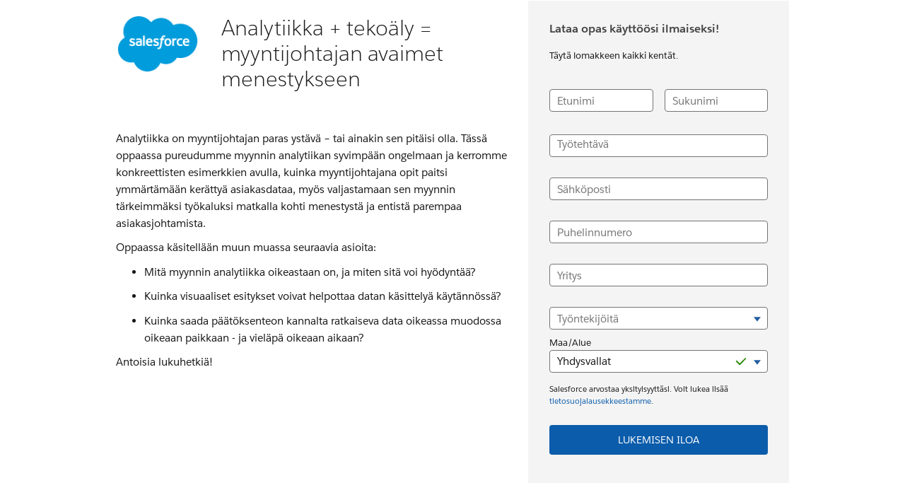

--- FILE ---
content_type: text/html
request_url: https://www.salesforce.com/fi/form/pdf/sales-analytics-eBook/?d=7010M000000uPs4QAE&bc=OTH
body_size: 13865
content:
<!DOCTYPE html>

<!--[if IE 8 ]><html lang="fi" class="ie ie8 oldie desktop no-touch" xmlns="http://www.w3.org/1999...>
<!--[if IE 9 ]><html lang="fi" class="ie ie9 desktop no-touch" xmlns="http://www.w3.org/1999...>
<!--[if (gt IE 9)|!(IE)]><!--><html lang="fi"><!--<![endif]-->
	

	<head>

<meta http-equiv="content-type" content="text/html; charset=UTF-8"/>

<meta http-equiv="X-UA-Compatible" content="IE=11; IE=10; IE=9; IE=8; IE=7; IE=EDGE"/>





    <script type="text/javascript" src="https://static.cloud.coveo.com/coveo.analytics.js/2/coveoua.js"></script>
    <script>
    coveoua("init", "xx24e65ef6-c6f0-4a55-b6b9-e7fd84967788");
    coveoua("send", "view", {
            contentIdKey: "@clickableuri",
            contentIdValue: window.location.href
    });
    </script>


<link rel="icon" type="image/x-icon" href="https://www.salesforce.com/etc/designs/sfdc-www/en_ie/favicon.ico"/>
<link rel="shortcut icon" type="image/x-icon" href="https://www.salesforce.com/etc/designs/sfdc-www/en_ie/favicon.ico"/>


<link rel="preconnect" href="//www.salesforce.com"/>
<link rel="preconnect" href="https://a.sfdcstatic.com"/>
<link rel="preconnect" href="https://api.company-target.com"/>
<link rel="preconnect" href="https://fonts.googleapis.com"/>
<link rel="preconnect" href="https://service.force.com"/>
<link rel="preconnect" href="https://geolocation.onetrust.com"/>
<link rel="preconnect" href="https://cdn.krxd.net"/>
<link rel="preconnect" href="https://www.googletagmanager.com"/>
<link rel="preconnect" href="https://org62.my.salesforce.com"/>
<link rel="preconnect" href="https://www.google-analytics.com"/>
<link rel="preconnect" href="https://dpm.demdex.net"/>
<link rel="preconnect" href="https://cdn.evgnet.com"/>
<link rel="preconnect" href="https://salesforce.us-1.evergage.com"/>

<script type="text/javascript" id="akamaiRootBlock">
    window['akamaiRoot'] = '//www.salesforce.com';
</script>



<title>Sales Analytics eBook - Salesforce Finland</title>




	<link rel="preload" as="font" href="//www.salesforce.com/etc/clientlibs/sfdc-aem-master/clientlibs_base/fonts/SalesforceSans-Regular.woff2" type="font/woff2" crossorigin="anonymous"/>
	<link rel="preload" as="font" href="//www.salesforce.com/etc/clientlibs/sfdc-aem-master/clientlibs_base/fonts/SalesforceSans-Bold.woff2" type="font/woff2" crossorigin="anonymous"/>
	<link rel="preload" as="font" href="//www.salesforce.com/etc/clientlibs/sfdc-aem-master/clientlibs_base/fonts/SalesforceSans-Light.woff2" type="font/woff2" crossorigin="anonymous"/>
	<link rel="preload" as="font" href="//www.salesforce.com/etc/clientlibs/sfdc-aem-master/clientlibs_base/fonts/salesforce-icons.woff2" type="font/woff2" crossorigin="anonymous"/>

<meta http-equiv="Content-Language" content="fi_fi"/>
<meta content="width=device-width, initial-scale=1.0" name="viewport"/>
<meta name="keywords"/>
<meta name="description" content="Sales Analytics eBook: Download"/>

<meta property="og:title" content="Sales Analytics eBook"/>
<meta property="og:description" content="Sales Analytics eBook: Download"/>
<meta property="og:image" content="https://www.salesforce.com/etc/designs/blogsRedesign/images/default.jpg"/>
<meta property="og:site_name" content="Salesforce"/>
<meta property="og:url" content="https://www.salesforce.com/fi/form/pdf/sales-analytics-eBook/"/>
<meta property="og:type" content="website"/>
<meta property="og:locale" content="fi_fi"/>
<meta property="fb:admins"/>
<meta property="fb:app_id" content="149533758430156"/>
<link rel="canonical" href="https://www.salesforce.com/fi/form/pdf/sales-analytics-eBook/"/>
<meta property="twitter:domain" content="www.salesforce.com"/>
<meta property="twitter:card" content="summary"/>
<meta property="twitter:url" content="https://www.salesforce.com/fi/form/pdf/sales-analytics-eBook/"/>
<meta property="twitter:site" content="@salesforce"/>










	<link rel="preload" href="//www.salesforce.com/etc.bundles/sfdc-www/bundles/all~webpack-style-manifest-SfdcWwwBase-js~webpack-style-manifest-framework-js.bundle.fe31b4d7e42a39e19215.css" as="style"/><link rel="preload" href="//www.salesforce.com/etc.bundles/sfdc-www/bundles/webpack-style-manifest-formContainerV2-js.bundle.fe31b4d7e42a39e19215.css" as="style"/><link rel="preload" href="//www.salesforce.com/etc.bundles/sfdc-www/bundles/all.bundle.fe31b4d7e42a39e19215.css" as="style"/>


	
	<link rel="preload" href="//www.salesforce.com/etc.bundles/sfdc-www/bundles/vendors~scriptloader.bundle.fe31b4d7e42a39e19215.js" as="script"/><link rel="preload" href="//www.salesforce.com/etc.bundles/sfdc-www/bundles/scriptloader.bundle.fe31b4d7e42a39e19215.js" as="script"/><link rel="preload" href="//www.salesforce.com/etc.bundles/sfdc-www/bundles/vendors~utils~webpack-script-manifest-SfdcWwwBaseCnc-js~webpack-script-manifest-commonlyUsed-js~webp~72b17f21.bundle.fe31b4d7e42a39e19215.js" as="script"/><link rel="preload" href="//www.salesforce.com/etc.bundles/sfdc-www/bundles/vendors~utils~webpack-script-manifest-SfdcWwwBaseCnc-js~webpack-script-manifest-commonlyUsed-js~webp~8dbeef75.bundle.fe31b4d7e42a39e19215.js" as="script"/><link rel="preload" href="//www.salesforce.com/etc.bundles/sfdc-www/bundles/utils.bundle.fe31b4d7e42a39e19215.js" as="script"/>



<script type="application/ld+json">
{"@context":"https://schema.org","@type":"WebSite","name":"Salesforce","url":"https://www.salesforce.com","keywords":[]}
</script>









    
<script src="//www.salesforce.com/etc/clientlibs/sfdc-aem-master/sfdc_jquery.min.js"></script>





    





    <script src="https://a.sfdcstatic.com/digital/one-trust/core/stable/scripttemplates/otSDKStub.js" type="text/javascript" charset="UTF-8" data-domain-script="8e783e8c-0ad0-475d-8fca-4a03afa0a02a" crossorigin></script>
    <script>
        <!-- /* OneTrust callback */ -->
        function OptanonWrapper() {

            function getCookie(name) {
                var value = "; " + document.cookie;
                var parts = value.split("; " + name + "=");
                if (parts.length == 2) {
                    return parts.pop().split(";").shift();
                }
            }

            function removeElement(element) {
                if (!getCookie('OptanonAlertBoxClosed') && element) {
                    element.style.display = "none";
                }
            }

            <!-- /* enable footer link */ -->
            var footerLinkToggle = document.querySelector(".page-footer_link .optanon-toggle-display");
            if (footerLinkToggle) {
                footerLinkToggle.addEventListener("click", Optanon.ToggleInfoDisplay, false);
                footerLinkToggle.addEventListener("keydown", function(e){
                    if (e.keyCode === 13) {
                        Optanon.ToggleInfoDisplay()
                    }
                }, false);
            }

            //Check if user's cookies are enabled, if not remove One Trust from page
            var cookies = ("cookie" in document && (document.cookie.length > 0 || (document.cookie = "test").indexOf.call(document.cookie, "test") > -1));
            if (!cookies) {
                var box = document.querySelector('#onetrust-consent-sdk');
                box.remove();
                return;
            }

            try {
                //Check if current page is Privacy page, if so do not display One Trust modal
                if(digitalData) {
                    if(digitalData.page.pagename.indexOf(":company:privacy") > -1){
                        var el = document.querySelector("#onetrust-consent-sdk");
                        removeElement(el);
                    }
                }
                <!-- /* reinitialize active groups after user updates consent */ -->
                if (SfdcWwwBase.gdpr) {
                    SfdcWwwBase.gdpr.init();
                }
            }catch(err){
                console.error(err.message)
            }
        }
    </script>





    
<script src="//www.salesforce.com/etc/clientlibs/granite/lodash/modern.min.js"></script>
<script src="//www.salesforce.com/etc/clientlibs/sfdc-aem-master/clientlibs_analytics_top.min.js"></script>




<!-- Google Tag Manager -->

<script>(function(w,d,s,l,i){w[l]=w[l]||[];w[l].push({'gtm.start':
        new Date().getTime(),event:'gtm.js'});var f=d.getElementsByTagName(s)[0],
    j=d.createElement(s),dl=l!='dataLayer'?'&l='+l:'';j.async=true;j.src=
    'https://www.googletagmanager.com/gtm.js?id='+i+dl;f.parentNode.insertBefore(j,f);
})(window,document,'script','dataLayer', (function(){
    var gtmContainerID = "GTM-WRXS6TH";
    var searchString = window.location.search || "";
    if (searchString.indexOf("gtmTest=") > -1) {
        if (searchString.indexOf("gtmTest=baseline") > -1) {
            gtmContainerID = "GTM-NRZ2K87";
        } else if (searchString.indexOf("gtmTest=test") > -1) {
            gtmContainerID = "GTM-5P8WRDB";
        }
    }
    return gtmContainerID;
})());</script>


<!-- End Google Tag Manager -->




<!-- HTML5 shim and Respond.js IE8 support of HTML5 elements and media queries -->
<!--[if lt IE 9]>
<script src="https://oss.maxcdn.com/libs/html5shiv/3.7.0/html5shiv.js"></script>
<![endif]-->











<!-- <meta data-sly-call="" data-sly-unwrap/> -->


<link rel="stylesheet" href="//www.salesforce.com/etc.bundles/sfdc-www/bundles/all~webpack-style-manifest-SfdcWwwBase-js~webpack-style-manifest-framework-js.bundle.fe31b4d7e42a39e19215.css"/><link rel="stylesheet" href="//www.salesforce.com/etc.bundles/sfdc-www/bundles/webpack-style-manifest-formContainerV2-js.bundle.fe31b4d7e42a39e19215.css"/><link rel="stylesheet" href="//www.salesforce.com/etc.bundles/sfdc-www/bundles/all.bundle.fe31b4d7e42a39e19215.css"/>




<script type="text/javascript">
    var SfdcWwwBase = SfdcWwwBase || {};
    SfdcWwwBase.linkedDataParameters = {
      organizationSchema : "[\n  {\n    \x22@context\x22:\x22http:\/\/schema.org\x22,\n    \x22@type\x22:\x22Organization\x22,\n    \x22@id\x22:\x22https:\/\/www.salesforce.com\/fi\/#organization\x22,\n    \x22url\x22:\x22https:\/\/www.salesforce.com\/fi\/\x22,\n    \x22name\x22:\x22Salesforce\x22,\n    \x22logo\x22:{\n      \x22@type\x22:\x22ImageObject\x22,\n      \x22@id\x22:\x22https:\/\/www.salesforce.com\/#logo\x22,\n      \x22url\x22:\x22https:\/\/www.sfdcstatic.com\/common\/assets\/img\/logo\u002Dcompany\u002Dlarge.png\x22,\n      \x22width\x22:\x2299px\x22,\n      \x22height\x22:\x2263px\x22\n    },\n    \x22address\x22:{\n      \x22@type\x22:\x22PostalAddress\x22,\n      \x22streetAddress\x22:\x22Keilaranta 1\x22,\n      \x22addressLocality\x22:\x22Keilaranta 1\x22,\n      \x22addressRegion\x22:\x22Espoo\x22,\n      \x22postalCode\x22:\x2202150\x22,\n      \x22addressCountry\x22:\x22Finland\x22\n    },\n    \x22contactPoint\x22:[\n      {\n        \x22@type\x22:\x22ContactPoint\x22,\n        \x22telephone\x22:\x22+358 9 2510 8670\x22,\n        \x22contactType\x22:\x22Sales\x22,\n        \x22availableLanguage\x22:\n        [\n          {\n            \x22@type\x22:\x22Language\x22,\n            \x22name\x22:\x22Finnish\x22\n          },\n          {\n            \x22@type\x22:\x22Language\x22,\n            \x22name\x22:\x22English\x22\n          }\n        ],\n        \x22areaServed\x22:\x22Finland\x22\n      },\n      {\n        \x22@type\x22:\x22ContactPoint\x22,\n        \x22telephone\x22:\x220800\u002D9\u002D12734\x22,\n        \x22contactType\x22:\x22Technical Support\x22,\n        \x22availableLanguage\x22:\n        [\n          {\n            \x22@type\x22:\x22Language\x22,\n            \x22name\x22:\x22English\x22\n          }\n        ],\n        \x22areaServed\x22:\x22Finland\x22\n      }\n    ],\n    \x22parentOrganization\x22: {\n      \x22@id\x22: \x22https:\/\/www.salesforce.com\/#organization\x22\n    }\n  },\n  {\n    \x22@context\x22:\x22http:\/\/schema.org\x22,\n    \x22@type\x22:\x22Organization\x22,\n    \x22@id\x22:\x22https:\/\/www.salesforce.com\/#organization\x22,\n    \x22url\x22:\x22https:\/\/www.salesforce.com\/\x22,\n    \x22name\x22:\x22Salesforce\x22,\n    \x22founders\x22:[\n      {\n        \x22@type\x22:\x22Person\x22,\n        \x22name\x22:\x22Marc Benioff\x22\n      },\n      {\n        \x22@type\x22:\x22Person\x22,\n        \x22name\x22:\x22Parker Harris\x22\n      }\n    ]\n  },    \n  {\n    \x22@context\x22:\x22http:\/\/schema.org\x22,\n    \x22@type\x22:\x22WebSite\x22,\n    \x22@id\x22:\x22https:\/\/www.salesforce.com\/fi\/#website\x22,\n    \x22url\x22:\x22https:\/\/www.salesforce.com\/fi\/\x22,\n    \x22name\x22:\x22Salesforce\x22,\n    \x22sameAs\x22:[\n      \x22http:\/\/www.facebook.com\/salesforceFI\x22,\n      \x22http:\/\/twitter.com\/salesforce_FI\x22,\n      \x22http:\/\/www.linkedin.com\/company\/salesforce\x22,\n      \x22http:\/\/www.youtube.com\/SalesforceFinalnd\x22\n    ],\n    \x22publisher\x22:{\n      \x22@id\x22:\x22https:\/\/www.salesforce.com\/fi\/#organization\x22\n    },\n    \x22potentialAction\x22:{\n      \x22@type\x22:\x22SearchAction\x22,\n      \x22target\x22:\x22https:\/\/www.salesforce.com\/fi\/search\/#q={term}\x26sort=relevancy\x22,\n      \x22query\u002Dinput\x22:\x22required name=term\x22\n    }      \n  }\n]",
      uninheritableSchema : ""
    };
</script>
<meta class="hidden" data-load-libs="linkedData"/>


<div>
    
</div>











    
<script src="//www.salesforce.com/etc/clientlibs/sfdc-aem-master/clientlibs_www_tags.min.js"></script>




<script type="module">

    import { getTbidUserInfo, getGacId, isGdprFunctional, isGdprAdvertising } from 'https://a.sfdcstatic.com/digital/@sfdc-www/clientlibs-web-components/v1-stable/identity.js';

    window.getTbidUserInfo = await getTbidUserInfo;
    window.getGacId = await getGacId;
    window.isGdprFunctional = await isGdprFunctional;
    window.isGdprAdvertising = await isGdprAdvertising;

  </script>





<!-- W-11808131 MC Tracking Code - Careers page -Adding scripts in header and footer -->


<script>(window.BOOMR_mq=window.BOOMR_mq||[]).push(["addVar",{"rua.upush":"false","rua.cpush":"false","rua.upre":"false","rua.cpre":"false","rua.uprl":"false","rua.cprl":"false","rua.cprf":"false","rua.trans":"SJ-20a6cb18-7f18-4d0e-aa80-0d375b9bc386","rua.cook":"true","rua.ims":"false","rua.ufprl":"false","rua.cfprl":"false","rua.isuxp":"false","rua.texp":"norulematch","rua.ceh":"false","rua.ueh":"false","rua.ieh.st":"0"}]);</script>
                              <script>!function(e){var n="https://s.go-mpulse.net/boomerang/";if("False"=="True")e.BOOMR_config=e.BOOMR_config||{},e.BOOMR_config.PageParams=e.BOOMR_config.PageParams||{},e.BOOMR_config.PageParams.pci=!0,n="https://s2.go-mpulse.net/boomerang/";if(window.BOOMR_API_key="NCPYV-VGJPP-N4J93-8HN3B-8B6S3",function(){function e(){if(!o){var e=document.createElement("script");e.id="boomr-scr-as",e.src=window.BOOMR.url,e.async=!0,i.parentNode.appendChild(e),o=!0}}function t(e){o=!0;var n,t,a,r,d=document,O=window;if(window.BOOMR.snippetMethod=e?"if":"i",t=function(e,n){var t=d.createElement("script");t.id=n||"boomr-if-as",t.src=window.BOOMR.url,BOOMR_lstart=(new Date).getTime(),e=e||d.body,e.appendChild(t)},!window.addEventListener&&window.attachEvent&&navigator.userAgent.match(/MSIE [67]\./))return window.BOOMR.snippetMethod="s",void t(i.parentNode,"boomr-async");a=document.createElement("IFRAME"),a.src="about:blank",a.title="",a.role="presentation",a.loading="eager",r=(a.frameElement||a).style,r.width=0,r.height=0,r.border=0,r.display="none",i.parentNode.appendChild(a);try{O=a.contentWindow,d=O.document.open()}catch(_){n=document.domain,a.src="javascript:var d=document.open();d.domain='"+n+"';void(0);",O=a.contentWindow,d=O.document.open()}if(n)d._boomrl=function(){this.domain=n,t()},d.write("<bo"+"dy onload='document._boomrl();'>");else if(O._boomrl=function(){t()},O.addEventListener)O.addEventListener("load",O._boomrl,!1);else if(O.attachEvent)O.attachEvent("onload",O._boomrl);d.close()}function a(e){window.BOOMR_onload=e&&e.timeStamp||(new Date).getTime()}if(!window.BOOMR||!window.BOOMR.version&&!window.BOOMR.snippetExecuted){window.BOOMR=window.BOOMR||{},window.BOOMR.snippetStart=(new Date).getTime(),window.BOOMR.snippetExecuted=!0,window.BOOMR.snippetVersion=12,window.BOOMR.url=n+"NCPYV-VGJPP-N4J93-8HN3B-8B6S3";var i=document.currentScript||document.getElementsByTagName("script")[0],o=!1,r=document.createElement("link");if(r.relList&&"function"==typeof r.relList.supports&&r.relList.supports("preload")&&"as"in r)window.BOOMR.snippetMethod="p",r.href=window.BOOMR.url,r.rel="preload",r.as="script",r.addEventListener("load",e),r.addEventListener("error",function(){t(!0)}),setTimeout(function(){if(!o)t(!0)},3e3),BOOMR_lstart=(new Date).getTime(),i.parentNode.appendChild(r);else t(!1);if(window.addEventListener)window.addEventListener("load",a,!1);else if(window.attachEvent)window.attachEvent("onload",a)}}(),"".length>0)if(e&&"performance"in e&&e.performance&&"function"==typeof e.performance.setResourceTimingBufferSize)e.performance.setResourceTimingBufferSize();!function(){if(BOOMR=e.BOOMR||{},BOOMR.plugins=BOOMR.plugins||{},!BOOMR.plugins.AK){var n="false"=="true"?1:0,t="cookiepresent",a="aok6moix24e2i2lid3gq-f-cee0f590c-clientnsv4-s.akamaihd.net",i="false"=="true"?2:1,o={"ak.v":"39","ak.cp":"1073024","ak.ai":parseInt("638429",10),"ak.ol":"0","ak.cr":10,"ak.ipv":4,"ak.proto":"h2","ak.rid":"5d3ec7dc","ak.r":47767,"ak.a2":n,"ak.m":"dsca","ak.n":"essl","ak.bpcip":"3.149.230.0","ak.cport":44864,"ak.gh":"23.48.98.172","ak.quicv":"","ak.tlsv":"tls1.3","ak.0rtt":"","ak.0rtt.ed":"","ak.csrc":"-","ak.acc":"","ak.t":"1768431309","ak.ak":"hOBiQwZUYzCg5VSAfCLimQ==9UOJZ0B4D2rCyPjs0ZCte60anI0SPhBhDj9AvJdjPbFr5/ve0/NVV+U/nBymLntS4WxGtaeG8lDxZJVUX0695olzZDAT6Z29jFZbrQ5rNGZH7YcRW6aGwvPtYdN1w1K3yEL59gYLL0/his+faKJCsf9PyRoxYGyMuOVSr+3YgQISbpobYYuNOJ5Zn7ze49mkLAhpVkbTwqTnQ7SyuAXvchMlytYAP8zjYx01MfazApNfEi08yPrYoezKqf3NNJQxQ4uNRFwFyS5/hjb1BzA07Xh8hAS9aO2soyWlLTq6YjqoceZyG5oxwavqYm0k4fEqwmMtYKAbuUGIYuc4MXstFJnrnOWabBwFn3TJcnlNKfMT1TPUHZ/cf/sOLuGGmmHaz/Oy2npH0OdHAvyZGXMW5AzpOsSd9B2l3DBgkZbP+20=","ak.pv":"862","ak.dpoabenc":"","ak.tf":i};if(""!==t)o["ak.ruds"]=t;var r={i:!1,av:function(n){var t="http.initiator";if(n&&(!n[t]||"spa_hard"===n[t]))o["ak.feo"]=void 0!==e.aFeoApplied?1:0,BOOMR.addVar(o)},rv:function(){var e=["ak.bpcip","ak.cport","ak.cr","ak.csrc","ak.gh","ak.ipv","ak.m","ak.n","ak.ol","ak.proto","ak.quicv","ak.tlsv","ak.0rtt","ak.0rtt.ed","ak.r","ak.acc","ak.t","ak.tf"];BOOMR.removeVar(e)}};BOOMR.plugins.AK={akVars:o,akDNSPreFetchDomain:a,init:function(){if(!r.i){var e=BOOMR.subscribe;e("before_beacon",r.av,null,null),e("onbeacon",r.rv,null,null),r.i=!0}return this},is_complete:function(){return!0}}}}()}(window);</script></head>

	

 
 

  
    
      
    

    
  


<body class="   cxt-has-fixed-nav">
    <!-- call separate file to include any javascript / css needed right at the top of body-->
    

<!-- Google Tag Manager (noscript) -->

<noscript>
    <iframe src="https://www.googletagmanager.com/ns.html?id=GTM-WRXS6TH" title="Intentionally Blank" aria-hidden="true" height="0" width="0" style="display:none;visibility:hidden"></iframe>
</noscript>


<!-- End Google Tag Manager (noscript) -->




<div aria-hidden="true"><script src="//www.salesforce.com/etc.clientlibs/foundation/clientlibs/shared.min.js"></script>
<script src="//www.salesforce.com/etc.clientlibs/cq/personalization/clientlib/underscore.min.js"></script>
<script src="//www.salesforce.com/etc.clientlibs/cq/personalization/clientlib/personalization/kernel.min.js"></script>

<style>
.content-container .target:first-child {
    min-height: 700px;
}
</style>
<script type="text/javascript">
    $CQ(function() {
        
    

    if (window.CQ_Analytics && CQ_Analytics.SegmentMgr) {
	CQ_Analytics.SegmentMgr.areSegmentsLoaded = true;
	CQ_Analytics.SegmentMgr.fireEvent('segmentsload');
}


    if ( CQ_Analytics && CQ_Analytics.CampaignMgr ) {
        var campaigns = [];
        CQ_Analytics.CampaignMgr.addInitProperty('campaigns', campaigns);
        CQ_Analytics.CampaignMgr.init();
    }
    

CQ_Analytics.SFDCSegmentUtils.init();
CQ_Analytics.kruxStore.init();


CQ_Analytics.SFDCSegmentUtils.init();
CQ_Analytics.DemandbaseStore.init();


    if( CQ_Analytics && CQ_Analytics.PageDataMgr) {
    CQ_Analytics.PageDataMgr.loadInitProperties({
  "hits": 0,
  "title": "sales-analytics-eBook",
  "path": "/content/www/fi_fi/home/form/pdf/sales-analytics-eBook",
  "navTitle": "sales-analytics-eBook",
  "tags": "",
  "description": "Sales Analytics eBook: Download",
  "sitesection": "fi_fi",
  "subsection": "home",
  "random": "0.17"
}, true);
}



        CQ_Analytics.Utils.isOptimizedCC = true;
        CQ_Analytics.ClientContextMgr.PATH = "\/etc\/clientcontext\/sfdc\u002Dwww";
        CQ_Analytics.ClientContextMgr.loadConfig({"initializationEventTimer": 10}, true);

        
    });
</script>
</div>


<div aria-hidden="true"></div>


    
<a class="screen-reader-text" href="#main"><div class="container">Skip to content</div></a>
<header class="container-fluid header-container" role="banner">
    
    <div class="page-message-alert-replace"></div>
    
    <div><div class="section"><div class="new"></div>
</div><div class="iparys_inherited"><div class="iparsys parsys"></div>
</div>
</div>
    
    

</header>


    


<div class="container-fluid content-container" role="main" id="main">
    <div class="columnContainer parbase section"><div data-target-init-function="columnContainer.targetInit" class="     columns-wrapper     column-container-component">
    <div class="bg-snow  bg-opacity" aria-hidden="true">&nbsp;
    </div>
    
    
    
    
    
    
    <div class="container">
        
        
        
        
        <div class="row columns-wrapper
            " style="
            500">
            <div class="col  text-left col-xs-12 col-sm-12 col-md-12 col-lg-1">
</div>
            
        
            <div class="col  text-left col-xs-12 col-sm-12 col-md-12 col-lg-10"><div class="columnContainer parbase section"><div data-target-init-function="columnContainer.targetInit" class="     columns-wrapper  container-fluid   column-container-component" style="margin-top:0px;margin-bottom:0px;">
    <div class="bg-default  bg-opacity" aria-hidden="true">&nbsp;
    </div>
    
    
    
    
    
    
    
        
        
        
        
        <div class="row columns-wrapper
            " style="
            500">
            <div class="col  text-left col-xs-12 col-sm-6-ten col-md-6-ten col-lg-6-ten"><div class="columnContainer parbase section"><div data-target-init-function="columnContainer.targetInit" class="     columns-wrapper  container-fluid  margin-20-top-lg column-container-component">
    <div class="bg-default  bg-opacity" aria-hidden="true">&nbsp;
    </div>
    
    
    
    
    
    
    
        
        
        
        
        <div class="row columns-wrapper
            " style="
            500">
            <div class="col  text-center col-xs-12 col-sm-12 col-md-3 col-lg-3"><div class="imageComponent parbase section">
    <a href="/fi/" class="
               
                image-link" title="Salesforce.com">
        
        
        
        
            <img class="   img-responsive  margin-20-bottom-sm margin-20-bottom-xs       " alt="" src="//www.salesforce.com/content/dam/www/ocms/common/assets/images/form/salesforce-logo-122x86.png" data-src="//www.salesforce.com/content/dam/www/ocms/common/assets/images/form/salesforce-logo-122x86.png"/>
            
                    
        
    </a>
    


</div>

</div>
            
        
            <div class="col  text-center col-xs-12 col-sm-12 col-md-9 col-lg-9"><div class="headingComponent parbase section">


    <div id="analytiikka-tekoaly-myyntijohtajan-avaimet-menestykseen" class="
        h3lg
        text-night
        text-left
        salesforce-sans-light
        
        
        
        
        
        
        
        " style="; ">
        
        
            
            
                
            
            
            
            <span class="
            header-text
            
            
            ">
                
                    Analytiikka + tekoäly = myyntijohtajan avaimet menestykseen 
                
                
                
                
            </span>
            
            
        
    </div>



</div>

</div>
            
        </div>
        
        <div class="row">
            
        </div>
    
</div>
</div>
<div class="imageComponent parbase section">
    <div class="
               
                image-link">
        
        
        
        
            <img class="lazy   img-responsive hidden-xs margin-10-top-lg margin-10-bottom-lg   center-img-horizontally    " alt="" src="//www.salesforce.com/etc/clientlibs/sfdc-aem-master/clientlibs_base/imgs/spacer.gif" data-src="//www.salesforce.com/content/dam/web/fi_fi/www/images/form/sales-analytics-ebook.png"/>
            
                    
        
    </div>
    


</div>
<div class="bodyCopyComponent parbase section"><div class=" hidden-xs text-size-default line-height-default        ">
	<p> </p>
<p>Analytiikka on myyntijohtajan paras ystävä – tai ainakin sen pitäisi olla. Tässä oppaassa pureudumme myynnin analytiikan syvimpään ongelmaan ja kerromme konkreettisten esimerkkien avulla, kuinka myyntijohtajana opit paitsi ymmärtämään kerättyä asiakasdataa, myös valjastamaan sen myynnin tärkeimmäksi työkaluksi matkalla kohti menestystä ja entistä parempaa asiakasjohtamista. </p>
<p>Oppaassa käsitellään muun muassa seuraavia asioita:</p>
<ul>
<li><p>Mitä myynnin analytiikka oikeastaan on, ja miten sitä voi hyödyntää?</p>
</li>
<li><p>Kuinka visuaaliset esitykset voivat helpottaa datan käsittelyä käytännössä?</p>
</li>
<li><p>Kuinka saada päätöksenteon kannalta ratkaiseva data oikeassa muodossa oikeaan paikkaan - ja vieläpä oikeaan aikaan?</p>
</li>
</ul>
<p>Antoisia lukuhetkiä!</p>
<p> </p>

</div>

</div>
<div class="spacerComponent parbase section"><div class="spacer " style="height:30px;"></div>

</div>

</div>
            
        
            <div class="col  text-left col-xs-12 col-sm-4-ten col-md-4-ten col-lg-4-ten"><div class="columnContainer parbase section"><div data-target-init-function="columnContainer.targetInit" class="     columns-wrapper  container-fluid   column-container-component" data-qe="form-container">
    <div class="bg-karl-the-fog  bg-opacity" aria-hidden="true">&nbsp;
    </div>
    
    
    
    
    
    
    
        
        
        
        
        <div class="row columns-wrapper
            " style="
            500">
            <div class="col  text-left col-xs-12 col-sm-12 col-md-12 col-lg-12"><div class="formContainerV2 parbase section"><div class="form-container-v2 sfdc-form-day sfdc-form-closed sfdc-form-small bg-default " data-load-libs="formContainerV2">

  
  
  <div class="form-header-wrap">
    
    <div class="headingComponent parbase section">


    <h4 id="lataa-opas-kayttoosi-ilmaiseksi" class="
        h4gn
        text-salesforce-gray
        text-left
        salesforce-sans-bold
        
        
        col-xs-12
        
        
        col-lg-12
        margin-10-bottom-lg margin-0-bottom-xs
        " style="; " data-qe="form-header">
        
        
            
            
                
            
            
            
            <span class="
            header-text
            
            
            ">
                
                    Lataa opas käyttöösi ilmaiseksi! 
                
                
                
                
            </span>
            
            
        
    </h4>



</div>
<div class="bodyCopyComponent parbase section"><div class="margin-10-bottom-lg  text-size-large-footnote line-height-default       " data-qe="form-sub-header">
	Täytä lomakkeen kaikki kentät.
</div>

</div>


    <!--*/ Form header for dynamic event forms */-->
    
  </div>
  
  
  
  
  

   
  

  
  
  
  
  <!--*/ this is an override to ensure DB fields are never hidden if 'hide prefilled fields' is set to false */-->
  
  
  
  


    
  
  
    <form name="reg_form" method="post" action="/fi/form/conf/sales-analytics-eBook/" class="form-builder-form   sfdc-form-adaptive-label    " data-sfdc-form="dynamic:true,signup:false,event:false,paginated:false,formType:lead,cookieRead:true,cookieWrite:true,closeTimeout:-1,minHeight:,disableDB:false,locale:fi_fi,submitEvent:">
  

  
  
  
  <input type="hidden" name="skipForm" value="true"/>

  
  

  
  <input type="hidden" data-skip-form name="mcloudFormName" value="GLOB_MAIN_T2L1_OCMS_LCS1"/>

  
  <input type="hidden" data-skip-form name="conf_page" value="/fi/form/conf/sales-analytics-eBook/"/>

  <input type="hidden" data-skip-form name="FormCampaignId" value="7010M000000uOrq"/>
  <input type="hidden" data-skip-form name="Lead.Primary_Product_Interest__c" value="Sales"/>
  
  <input type="hidden" data-skip-form name="tab_campaign_id"/>
  <input type="hidden" data-skip-form name="formCategory"/>
  
  <input type="hidden" data-skip-form name="DriverCampaignId" value="70130000000sUVq"/>

  
  
  
  

  
  <input class="sr-hidden" type="text" name="Region__c" autocomplete="off" tabindex="-1" aria-hidden="true"/>
  <input class="sr-hidden" type="checkbox" name="validForm" autocomplete="off" tabindex="-1" aria-hidden="true"/>

  
  

  
  



    
    <div class="fields-container section">
<div class="fields-wrapper clearfix">
    <div class="field-container-50"><div class="firstName textFieldInput section">

<div class="field  ">

  

  <input id="UserFirstName" type="text" name="UserFirstName" aria-required="true" required="true"/>

  <label for="UserFirstName" class="placeholder">
    Etunimi
  </label>

  

  
    <span class="error-msg">Täytä etunimi</span>
  
</div>

</div>

</div>

    <div class="field-container-50"><div class="lastName textFieldInput section">

<div class="field  ">

  

  <input id="UserLastName" type="text" name="UserLastName" aria-required="true" required="true"/>

  <label for="UserLastName" class="placeholder">
    Sukunimi
  </label>

  

  
    <span class="error-msg">Täytä sukunimi</span>
  
</div>

</div>

</div>
</div>



</div>
<div class="title textFieldInput section">

<div class="field  ">

  

  <input id="UserTitle" type="text" name="UserTitle" aria-required="true" required="true"/>

  <label for="UserTitle" class="placeholder">
    Työtehtävä
  </label>

  

  
    <span class="error-msg">Täytä työtehtävä</span>
  
</div>

</div>
<div class="emailInput textFieldInput section">

<div class="field  ">

  

  <input id="UserEmail" type="email" name="UserEmail" aria-required="true" required="true" autocomplete="email"/>

  <label for="UserEmail" class="placeholder">
    Sähköposti
  </label>

  

  
    <span class="error-msg">Täytä sähköposti</span>
  
</div>

</div>
<div class="phoneInput textFieldInput section">

<div class="field  ">

  

  <input id="UserPhone" type="tel" name="UserPhone" aria-required="true" required="true"/>

  <label for="UserPhone" class="placeholder">
    Puhelinnumero
  </label>

  

  
    <span class="error-msg">Täytä puhelinnumero</span>
  
</div>

</div>
<div class="company textFieldInput section">

<div class="field  " data-db-field>

  

  <input id="CompanyName" type="text" name="CompanyName" aria-required="true" required="true"/>

  <label for="CompanyName" class="placeholder">
    Yritys
  </label>

  

  
    <span class="error-msg">Täytä yritys</span>
  
</div>

</div>
<div class="companyEmployees selectFieldInput section">

    
    <div class="field  " data-db-field>
  
            <select id="CompanyEmployees" name="CompanyEmployees" aria-required="true" required="true">
                <option disabled label="Työntekijöitä" selected value="">Työntekijöitä</option>
                
                    
                        <option value="3">1 - 10 työntekijöitä</option>
                    
                
                    
                        <option value="15">11 - 20 työntekijöitä</option>
                    
                
                    
                        <option value="50">21 - 99 työntekijöitä</option>
                    
                
                    
                        <option value="250">100 - 399 työntekijöitä</option>
                    
                
                    
                        <option value="600">400 - 800 työntekijöitä</option>
                    
                
                    
                        <option value="1100">801 - 1499 työntekijöitä</option>
                    
                
                    
                        <option value="2000">1500 tai enemmän</option>
                    
                
                
            </select>
            <label for="CompanyEmployees" class="placeholder">Työntekijöitä</label>
            
        <span class="error-msg">Valitse työntekijämäärä</span>
    </div>


</div>
<div class="country-state-group section">
    <div class="cntry-wrap section">
        <div class="country_field selectFieldInput">

    
    <div class="field  ">
  
            <select id="CompanyCountry" name="CompanyCountry" aria-required="true" required="true">
                <option disabled label="Maa/Alue" selected value="">Maa/Alue</option>
                
                
            </select>
            <label for="CompanyCountry" class="placeholder">Maa/Alue</label>
            
        <span class="error-msg">Valitse maa</span>
    </div>


</div>

    </div>
    
        <div class="state-wrap section" style="display: none;">
            <div class="state_field selectFieldInput">

    
    <div class="field  ">
  
            <select id="CompanyState" name="CompanyState">
                <option disabled label="Osavaltio" selected value="">Osavaltio</option>
                
                
            </select>
            <label for="CompanyState" class="placeholder">Osavaltio</label>
            
        <span class="error-msg">Kirjoita osavaltio/provinssi</span>
    </div>


</div>

        </div>
    


    <div class="checkboxInput select-all section hide">
        <div>
            
            <div class="field">
                <input class="sr-only " type="checkbox" id="agree_to_all" name="agree_to_all" value="on"/>
                <div class="checkbox-ui" data-input-check></div>
                
                <div class="checkbox-ui-label">
                    Hyväksy kaikki alla olevat tiedot.
                </div>
                
            </div>
        </div>
    </div></div>
<div class="checkboxInput section"><div class="safeharbor-wrapper hide-checkbox">
    




<div data-legal-type="disclosure">
    <!-- Hide legal optIn field by default to avoid visual flicker -->
    
  
  <div class="field">
      <input class="sr-only" type="checkbox" id="Accept_Terms__c" name="Accept_Terms__c"/>
      <div class="checkbox-ui" data-input-check></div>
      
      <div class="checkbox-ui-label">
          By registering I confirm that I have read and agree to the <a href="https://www.salesforce.com/company/privacy/full_privacy.jsp" target="_blank">Privacy Statement</a>.
        

        </div>
      
      <span class="safeharbor-err-msg error-msg-block">
          This is a required field
      </span>
      
      
  </div>
  


</div>

</div></div>
<div class="checkboxInput section">




<div class="hide  " aria-hidden="true  " data-legal-type="optIn">
    <!-- Hide legal optIn field by default to avoid visual flicker -->
    
  
  <div class="field">
      <input class="sr-only" type="checkbox" id="Lead.InfoEmail__c" name="Lead.InfoEmail__c" value="Lead.InfoEmail__c"/>
      <div class="checkbox-ui" data-input-check></div>
      
      <div class="checkbox-ui-label">
          Yes, I would like to receive marketing communications regarding Salesforce products, services, and events. I can unsubscribe at a later time.
        

        </div>
      
      
      
      
  </div>
  


</div>
</div>
<div class="checkboxInput section">




<div class="  hide" aria-hidden="  true" data-legal-type="krThirdParty">
    <!-- Hide legal optIn field by default to avoid visual flicker -->
    
  
  <div class="field">
      <input class="sr-only" type="checkbox" id="KR_Third_Party" name="KR_Third_Party" required aria-required/>
      <div class="checkbox-ui" data-input-check></div>
      
      <div class="checkbox-ui-label">
          South Korea 3rd party default dialog text will be overwritten with KR_Third_Party api
        

        </div>
      
      
      
      <span class="kr-third-party-err-msg error-msg-block">
        This is a required field
      </span>
  </div>
  


</div>
</div>
<div class="section"><div class="new"></div>
</div><div class="iparys_inherited"><div class="form_fields_par iparsys parsys"></div>
</div>


    
    

    

    
    <div style="display: none;" class="type-captcha section"><div class="field g-recaptcha"></div>
<span class="error-msg">Please Complete Captcha</span>
</div>


    <div class="hidden">
      <input type="hidden" data-skip-form name="formResourcePath" value="{[base64]}"/>
    </div>

    <div class="form_submit_button submitButton buttonCTAItemComponent parbase">
  <button name="Lukemisen iloa" type="submit" class="submit btn btn-lg btn-primary salesforce-sans-regular  btn-full" data-qe="form-submit">Lukemisen iloa</button>

</div>

    

    <div class="form-footer-wrap">
      
      

    </div>

    

<div class="control-rule-prevent-submit hidden"></div>

  </form>
  
    
    

</div>
</div>

</div>
            
        </div>
        
        <div class="row">
            
        </div>
    
</div>
</div>

</div>
            
        </div>
        
        <div class="row">
            
        </div>
    
</div>
</div>

</div>
            
        
            <div class="col  text-left col-xs-12 col-sm-12 col-md-12 col-lg-1">
</div>
            
        </div>
        
        <div class="row">
            
        </div>
    </div>
</div>
</div>
<div class="columnContainer parbase section"><div data-target-init-function="columnContainer.targetInit" class="     columns-wrapper    margin-0-bottom-lg column-container-component">
    <div class="bg-snow  bg-opacity" aria-hidden="true">&nbsp;
    </div>
    
    
    
    
    
    
    <div class="container">
        
        
        
        
        <div class="row columns-wrapper
            " style="
            500">
            <div class="col  text-left col-xs-12 col-sm-1 col-md-1 col-lg-1"><div class="columnContainer parbase section"><div data-target-init-function="columnContainer.targetInit" class="     columns-wrapper  container-fluid  margin-20-top-lg margin-20-top-md margin-20-top-sm margin-20-top-xs column-container-component">
    <div class="bg-default  bg-opacity" aria-hidden="true">&nbsp;
    </div>
    
    
    
    
    
    
    
        
        
        
        
        <div class="row columns-wrapper
            " style="
            500">
            <div class="col  text-left col-xs-12 col-sm-12 col-md-12 col-lg-12">
</div>
            
        </div>
        
        <div class="row">
            
        </div>
    
</div>
</div>

</div>
            
        
            <div class="col  text-left col-xs-12 col-sm-10 col-md-10 col-lg-10"><div class="spacerComponent parbase section"><div class="spacer " style="height:15px;"></div>

</div>
<div class="columnContainer parbase section"><div data-target-init-function="columnContainer.targetInit" class="     columns-wrapper  container-fluid   column-container-component">
    <div class="bg-default  bg-opacity" aria-hidden="true">&nbsp;
    </div>
    
    
    
    
    
    
    
        
        
        
        
        <div class="row columns-wrapper
            " style="
            500">
            <div class="col  text-left col-xs-12 col-sm-6-ten col-md-6-ten col-lg-6-ten">
</div>
            
        
            <div class="col  text-left col-xs-12 col-sm-4-ten col-md-4-ten col-lg-4-ten"><div class="columnContainer parbase section"><div data-target-init-function="columnContainer.targetInit" class="     columns-wrapper  container-fluid container-overflow margin-20-top-lg margin-20-top-md margin-20-top-sm margin-40-top-xs column-container-component">
    <div class="bg-default  bg-opacity" aria-hidden="true">&nbsp;
    </div>
    
    
    
    
    
    
    
        
        
        
        
        <div class="row columns-wrapper
            " style="
            500">
            <div class="col  text-left col-xs-12 col-sm-6 col-md-6 col-lg-6"><div class="veriSignIcon section"></div>

</div>
            
        
            <div class="col  text-left col-xs-12 col-sm-6 col-md-6 col-lg-6"><div class="trustEIcon section"><div class="truste-icon-component clearfix margin-0-right-md margin-20-right-sm margin-40-left-xs  ">
  <a href="//privacy.truste.com/privacy-seal/validation?rid=0a5802d6-2a9a-4865-9fe9-70e1140cf3b6" target="_blank">
    <img alt="Truste Verified Privacy. Powered by TrustArc" src="//privacy-policy.truste.com/privacy-seal/seal?rid=0a5802d6-2a9a-4865-9fe9-70e1140cf3b6" class="truste-seal"/>
  </a>
</div>

</div>

</div>
            
        </div>
        
        <div class="row">
            
        </div>
    
</div>
</div>

</div>
            
        </div>
        
        <div class="row">
            
        </div>
    
</div>
</div>

</div>
            
        
            <div class="col  text-left col-xs-12 col-sm-1 col-md-1 col-lg-1">
</div>
            
        </div>
        
        <div class="row">
            
        </div>
    </div>
</div>
</div>


    
    

</div>

<div class="modal fade main-modal" id="mainModal" data-keyboard="true" role="dialog" aria-modal="true">
    <div class="modal-dialog">
        <div class="modal-content">
            <button type="button" class="close" data-dismiss="modal" aria-label="Close"><span aria-hidden="true" class="icon-sfdc-icon-x h3"></span></button>
            <div class="modal-body"></div>
        </div>
    </div>
</div>


    

    

    <footer role="contentinfo" class="bottom">
        
        
    

        
    

        <div><div class="referenceComponent reference parbase section"><div class="cq-dd-paragraph"><div class="footernavigationcomp footerNavigationComponent parbase"><div class="page-footer">
    <div class="container">
        <div class="region-selector ">

            

            <div class="region-selector_button">
                <div class="surround btn btn-outline-primary border-white" tabindex="0" role="button" aria-haspopup="true">
                    <span class="region-selector_icon icon-sfdc-icon-globe"></span>
                    <span class="region-selector_label">Maailmanlaajuinen</span>
                    <span class="region-selector_caret icon-sfdc-icon-up-arrow"></span>
                </div>
            </div>

            <div class="region-selector_dialog" tabindex="0" role="region" aria-label="region selector">
                <div class="region-selector_content">
                    <div><div class="  columns-wrapper bg-default  container-fluid  " style="margin-top:0px;margin-bottom:0px;">
    
        <div class="row columns-wrapper ">
            <div class="col text-left  col-sm-4 col-md-4 col-lg-4"><div class="headingComponent parbase section">


    <h2 id="amerikat" class="
        h4
        text-night
        text-left
        salesforce-sans-regular
        
        
        
        
        
        
        
        " style="margin-top:0px;margin-right:0px;margin-bottom:0px;margin-left:0px;; ">
        
        
            
            
                
            
            
            
            <span class="
            header-text
            
            
            ">
                
                    Amerikat 
                
                
                
                
            </span>
            
            
        
    </h2>



</div>
<div class="genericLinkListComponent list parbase section">
    
    
    <ul class="generic-links  ">
        <li>
            <span class="li-wrap">
                <a href="https://www.salesforce.com/?ir=1" class="text-cirrus">United States (English)</a>
                
                
                
            </span>
        </li>
    
        <li>
            <span class="li-wrap">
                <a href="https://www.salesforce.com/mx/" class="text-cirrus">América Latina (Español)</a>
                
                
                
            </span>
        </li>
    
        <li>
            <span class="li-wrap">
                <a href="https://www.salesforce.com/br/" class="text-cirrus">Brasil (Português)</a>
                
                
                
            </span>
        </li>
    
        <li>
            <span class="li-wrap">
                <a href="https://www.salesforce.com/ca/" class="text-cirrus">Canada (English)</a>
                
                
                
            </span>
        </li>
    
        <li>
            <span class="li-wrap">
                <a href="https://www.salesforce.com/fr-ca/" class="text-cirrus">Canada (Français)</a>
                
                
                
            </span>
        </li>
    </ul>



</div>
<div class="referenceComponent reference parbase section"><div class="cq-dd-paragraph"><div class="htmlcomponent_d9ed htmlComponent parbase">
<div><style>
@media screen and (max-width: 767px) {
.page-footer_links {
  display: block !important;
  }
}

</style>

<script>

$( document ).ready(function() {
/*var consent = document.getElementById("teconsent");
consent.innerHTML = "<a data-ignore-geolocation='true' class='optanon-toggle-display' href='#'>Cookie Preferences</a>";*/
// NON TECONSENT DIVS
$(".page-footer_links_list").append('<li class="page-footer_links_item"><a data-ignore-geolocation="true" class="optanon-toggle-display" href="#">Cookie Preferences</a></li>');

$("ul.page-footer_links_list").find("div#teconsent").parent().remove();

});

</script></div>

</div>
</div>
</div>

</div>
        
            <div class="col text-left  col-sm-4 col-md-4 col-lg-4"><div class="headingComponent parbase section">


    <h2 id="eurooppa-lahi-ita-ja-afrikka" class="
        h4
        text-night
        text-left
        salesforce-sans-regular
        
        
        
        
        
        
        
        " style="margin-top:0px;margin-right:0px;margin-bottom:0px;margin-left:0px;; ">
        
        
            
            
                
            
            
            
            <span class="
            header-text
            
            
            ">
                
                    Eurooppa, Lähi-Itä ja Afrikka 
                
                
                
                
            </span>
            
            
        
    </h2>



</div>
<div class="genericLinkListComponent list parbase section">
    
    
    <ul class="generic-links  ">
        <li>
            <span class="li-wrap">
                <a href="https://www.salesforce.com/es/" class="text-cirrus">España (Español)</a>
                
                
                
            </span>
        </li>
    
        <li>
            <span class="li-wrap">
                <a href="https://www.salesforce.com/dk/" class="text-cirrus">Danmark (Dansk)</a>
                
                
                
            </span>
        </li>
    
        <li>
            <span class="li-wrap">
                <a href="https://www.salesforce.com/de/" class="text-cirrus">Deutschland (Deutsch)</a>
                
                
                
            </span>
        </li>
    
        <li>
            <span class="li-wrap">
                <a href="https://www.salesforce.com/fr/" class="text-cirrus">France (Français)</a>
                
                
                
            </span>
        </li>
    
        <li>
            <span class="li-wrap">
                <a href="https://www.salesforce.com/it/" class="text-cirrus">Italia (Italiano)</a>
                
                
                
            </span>
        </li>
    
        <li>
            <span class="li-wrap">
                <a href="https://www.salesforce.com/nl/" class="text-cirrus">Nederland (Nederlands)</a>
                
                
                
            </span>
        </li>
    
        <li>
            <span class="li-wrap">
                <a href="https://www.salesforce.com/sa/" class="text-cirrus">المملكة العربية السعودية (عربي).</a>
                
                
                
            </span>
        </li>
    
        <li>
            <span class="li-wrap">
                <a href="https://www.salesforce.com/fi/" class="text-cirrus">Suomi (Suomeksi)</a>
                
                
                
            </span>
        </li>
    
        <li>
            <span class="li-wrap">
                <a href="https://www.salesforce.com/se/" class="text-cirrus">Sverige (Svenska)</a>
                
                
                
            </span>
        </li>
    
        <li>
            <span class="li-wrap">
                <a href="https://www.salesforce.com/uk/" class="text-cirrus">United Kingdom (English)</a>
                
                
                
            </span>
        </li>
    
        <li>
            <span class="li-wrap">
                <a href="https://www.salesforce.com/eu/" class="text-cirrus">All other countries (English)</a>
                
                
                
            </span>
        </li>
    </ul>



</div>

</div>
        
            <div class="col text-left  col-sm-4 col-md-4 col-lg-4"><div class="headingComponent parbase section">


    <h2 id="aasia-ja-oseania" class="
        h4
        text-night
        text-left
        salesforce-sans-regular
        
        
        
        
        
        
        
        " style="margin-top:0px;margin-right:0px;margin-bottom:0px;margin-left:0px;; ">
        
        
            
            
                
            
            
            
            <span class="
            header-text
            
            
            ">
                
                    Aasia ja Oseania 
                
                
                
                
            </span>
            
            
        
    </h2>



</div>
<div class="genericLinkListComponent list parbase section">
    
    
    <ul class="generic-links  ">
        <li>
            <span class="li-wrap">
                <a href="https://www.salesforce.com/au/" class="text-cirrus">Australia &amp; New Zealand (English)</a>
                
                
                
            </span>
        </li>
    
        <li>
            <span class="li-wrap">
                <a href="https://www.salesforce.com/in/" class="text-cirrus">India (English)</a>
                
                
                
            </span>
        </li>
    
        <li>
            <span class="li-wrap">
                <a href="https://www.salesforce.com/jp/" class="text-cirrus">日本 (日本語)</a>
                
                
                
            </span>
        </li>
    
        <li>
            <span class="li-wrap">
                <a href="https://www.salesforce.com/tw/" class="text-cirrus">台灣 (繁體中文)</a>
                
                
                
            </span>
        </li>
    
        <li>
            <span class="li-wrap">
                <a href="https://www.salesforce.com/kr/" class="text-cirrus">한국 (한국어)</a>
                
                
                
            </span>
        </li>
    
        <li>
            <span class="li-wrap">
                <a href="https://www.salesforce.com/th/" class="text-cirrus">ประเทศไทย (ไทย) </a>
                
                
                
            </span>
        </li>
    
        <li>
            <span class="li-wrap">
                <a href="https://www.salesforce.com/eu/" class="text-cirrus">All other countries (English)</a>
                
                
                
            </span>
        </li>
    </ul>



</div>

</div>
        </div>
    
</div>
</div>
                </div>
            </div>

        </div>
        <div class="page-footer_content">
            <div class="page-footer_legal">



    <p>Tekijänoikeus © 2026 Salesforce, Inc. Kaikki oikeudet pidätetään. Muiden tavaramerkkien oikeudet kuuluvat omistajilleen.</p>
<p>SFDC Sweden AB, Accountor Tower, 9th Floor, Keilaniementie 1, 02150 Espoo Finland. Puhelin: (+358) 800 41 2020</p>
</div>
            <nav class="page-footer_links mobile-display">
                <ul class="page-footer_links_list">
                    <li class="page-footer_links_item">
                        
                        <a class="page-footer_link " href="/company/legal/" target="_blank">
                            Lakiasiat 
                        </a>
                    </li>
<li class="page-footer_links_item">
                        
                        <a class="page-footer_link " href="/company/legal/sfdc-website-terms-of-service/">
                            Palvelun ehdot 
                        </a>
                    </li>
<li class="page-footer_links_item">
                        
                        <a class="page-footer_link " href="https://www.salesforce.com/eu/company/privacy/">
                            Yksityisyys 
                        </a>
                    </li>
<li class="page-footer_links_item">
                        
                        <a class="page-footer_link " href="https://www.salesforce.com/eu/company/disclosure/">
                            Vastuullisuusilmoitus 
                        </a>
                    </li>
<li class="page-footer_links_item">
                        
                        <a class="page-footer_link " href="https://www.salesforce.com/eu/form/contact/contactme.jsp?d=70130000000FXCO">
                            Ota yhteyttä 
                        </a>
                    </li>
<li class="page-footer_links_item">
                        
                        <a class="page-footer_link " href="https://trust.salesforce.com/">
                            Luottamus 
                        </a>
                    </li>
<li class="page-footer_links_item">
                        
                        <a class="page-footer_link " href="/form/other/privacy-request/?d=cta-footer-1" target="_blank">
                            <img alt="" class="footer-link-icon footer-link-icon_left" src="//www.salesforce.com/content/dam/web/global/svg-icons/icon-cpra.svg"/>Tietosuojaseloste 
                        </a>
                    </li>

                </ul>
            </nav>
        </div>
    </div>
</div>


</div>
</div>
</div>
<div class="section"><div class="new"></div>
</div><div class="iparys_inherited"><div class="iparsys parsys"></div>
</div>
</div>
    </footer>



    





    
<script src="//www.salesforce.com/etc/clientlibs/sfdc-aem-master/clientlibs_analytics_bottom.min.js"></script>





    
<script src="//www.salesforce.com/etc/clientlibs/sfdc-aem-master/clientlibs_evergage.min.js"></script>








	

	
	
		<div class="hidden" data-load-libs="yall,aemMasterSearch,SfdcWwwBaseCnc"></div>
	





	<script type="module" src="https://a.sfdcstatic.com//digital/@sfdc-www/clientlibs-web-components/v1-stable/attribution.js"></script>




  <span class="hidden data-runmode" data-runmode-ispublish="true" data-runmode-isprod="true" data-runmode-isnonprod="false" data-runmode-isstaging="false"></span>

<script type="text/javascript" src="//www.salesforce.com/etc.bundles/sfdc-www/bundles/vendors~scriptloader.bundle.fe31b4d7e42a39e19215.js"></script><script type="text/javascript" src="//www.salesforce.com/etc.bundles/sfdc-www/bundles/scriptloader.bundle.fe31b4d7e42a39e19215.js"></script><script type="text/javascript" src="//www.salesforce.com/etc.bundles/sfdc-www/bundles/vendors~utils~webpack-script-manifest-SfdcWwwBaseCnc-js~webpack-script-manifest-commonlyUsed-js~webp~72b17f21.bundle.fe31b4d7e42a39e19215.js"></script><script type="text/javascript" src="//www.salesforce.com/etc.bundles/sfdc-www/bundles/vendors~utils~webpack-script-manifest-SfdcWwwBaseCnc-js~webpack-script-manifest-commonlyUsed-js~webp~8dbeef75.bundle.fe31b4d7e42a39e19215.js"></script><script type="text/javascript" src="//www.salesforce.com/etc.bundles/sfdc-www/bundles/utils.bundle.fe31b4d7e42a39e19215.js"></script>


	<script>
	window.appEnv = window.appEnv || {};
    if (!appEnv.env) window.appEnv.env = ({
        'www.salesforce.com': 'PROD',
        'www-uat1.salesforce.com': 'UAT',
        'www-perf.salesforce.com': 'PERF',
        'www-qa1.salesforce.com': 'QA',
        'www-int.salesforce.com': 'INT',
    })[location.hostname] ?? 'PROD';
	
	globalThis.ogsConfig = {
		env: window.appEnv?.env || 'unknown',
		clientId: "www-aem"
	};
	</script>

	<script type="module" src="https://c.salesforce.com/digital/@sfdc-ogs/v1-stable/sdk/interactions-aem.js"></script>
	
	
	








    
    

    <script type="text/javascript">
    window.sfdcBase = window.sfdcBase || {};
    if (!sfdcBase.env) window.sfdcBase.env = ({
        'www.salesforce.com': 'PROD',
        'www-uat1.salesforce.com': 'UAT',
        'www-uat2.salesforce.com': 'UAT',
        'www-perf.salesforce.com': 'PERF',
        'www-qa1.salesforce.com': 'QA',
        'www-qa2.salesforce.com': 'QA',
        'www-int.salesforce.com': 'INT',
    })[location.hostname] ?? 'PROD';
    window.sfdcBase.locale="fi-fi";
    window.sfdcBase.chat = window.sfdcBase.chat || {};
    window.sfdcBase.chat.preventChat=false;
    </script>

    
        
    
    
    

    <style>
        .sf-call {
            bottom: 91px;
            position: fixed;
            right: 30px;
            z-index: 105
        }

        .call-btn-wrapper {
            display: none!important
        }

        .call-btn-wrapper a,a:active,a:focus,a:hover {
            text-decoration: none
        }

        @media(max-width: 767px) {
            .call-btn-wrapper {
                background-color:#0176d3;
                border-radius: 50%;
                display: block!important;
                height: 60px;
                margin-bottom: 9px;
                width: 60px
            }

            .call-btn-wrapper a.btn {
                background-image: url(https://www.salesforce.com/etc/clientlibs/sfdc-www/clientlibs_www_livechat/img/call-icon.svg);
                background-position: 50%;
                background-repeat: no-repeat;
                border: none;
                cursor: pointer;
                display: block;
                height: 100%;
                touch-action: manipulation;
                width: 100%
            }
        }
    </style>
    <div class="sf-call">
        <div class="call-btn-wrapper">
            <a class="btn" href="tel:%200800%20912734" aria-label="Call Us"></a>
        </div>
    </div>

    
    
    
        <script type="module" src="https://a.sfdcstatic.com/digital/@sfdc-www-emu/page-builder-miaw-ui/v1-stable/page-builder-miaw-ui.js"></script>
        <page-builder-miaw-ui org-id="00D000000000062" deployment-dev-name="page_builder_miaw_ui" messaging-url="https://org62.my.salesforce-scrt.com" enable-rich-content="true"></page-builder-miaw-ui>
    
    




<script type="text/javascript"  src="/FHQpuOFQWWK9xVYSvyp2/ta3EQLmEkYJ3wk7JOS/NG4dCQE/AQh/fT0kObAcC"></script><link rel="stylesheet" type="text/css"  href="/FHQpuOFQWWK9xVYSvyp2/mJ3EYa/LFcDCQE/BUZ/0ezcmWkFY"><script  src="/FHQpuOFQWWK9xVYSvyp2/ta3EYa/LFcDCQE/VF0/yeHRgGUIq" async defer></script><div id="sec-overlay" style="display:none;"><div id="sec-container"></div></div></body>

</html>



--- FILE ---
content_type: text/css
request_url: https://www.salesforce.com/etc.bundles/sfdc-www/bundles/all~webpack-style-manifest-SfdcWwwBase-js~webpack-style-manifest-framework-js.bundle.fe31b4d7e42a39e19215.css?bc=OTH
body_size: 23754
content:
.btn-extended-line-height{line-height:110%}.change-screen-animation{-webkit-transition:all .5s;-moz-transition:all .5s;-ms-transition:all .5s;-o-transition:all .5s;transtion:all .5s}
/*! normalize.css v3.0.2 | MIT License | git.io/normalize */html{font-family:sans-serif;-ms-text-size-adjust:100%;-webkit-text-size-adjust:100%}body{margin:0}article,aside,details,figcaption,figure,footer,header,hgroup,main,menu,nav,section,summary{display:block}audio,canvas,progress,video{display:inline-block;vertical-align:baseline}audio:not([controls]){display:none;height:0}[hidden],template{display:none}a{background-color:transparent}a:active,a:hover{outline:0}abbr[title]{border-bottom:1px dotted}b,strong{font-weight:400}cite{font-style:normal}dfn{font-style:italic}h1{font-size:2em;margin:.67em 0}mark{background:#ff0;color:#000}small{font-size:80%}sub,sup{font-size:75%;line-height:0;position:relative;vertical-align:baseline}sup{top:-.5em}sub{bottom:-.25em}img{border:0}svg:not(:root){overflow:hidden}figure{margin:1em 40px}hr{-moz-box-sizing:content-box;box-sizing:content-box;height:0}pre{overflow:auto}code,kbd,pre,samp{font-family:monospace,monospace;font-size:1em}button,input,optgroup,select,textarea{color:inherit;font:inherit;margin:0}button{overflow:visible}button,select{text-transform:none}button,html input[type=button],input[type=reset],input[type=submit]{-webkit-appearance:button;cursor:pointer}button[disabled],html input[disabled]{cursor:default}button::-moz-focus-inner,input::-moz-focus-inner{border:0;padding:0}input{line-height:normal}input[type=checkbox],input[type=radio]{box-sizing:border-box;padding:0}input[type=number]::-webkit-inner-spin-button,input[type=number]::-webkit-outer-spin-button{height:auto}input[type=search]{-webkit-appearance:textfield;-moz-box-sizing:content-box;-webkit-box-sizing:content-box;box-sizing:content-box}input[type=search]::-webkit-search-cancel-button,input[type=search]::-webkit-search-decoration{-webkit-appearance:none}fieldset{border:1px solid silver;margin:0 2px;padding:.35em .625em .75em}textarea{overflow:auto}optgroup{font-weight:700}table{border-collapse:collapse;border-spacing:0}td,th{padding:0}a.screen-reader-text{left:-10000px;height:1px;overflow:hidden;position:absolute;top:auto;width:1px}@media (max-width:1024px){a.screen-reader-text{display:none!important}}a.screen-reader-text:active,a.screen-reader-text:focus{left:auto;height:20px;width:auto;font-size:15px;font-weight:700;text-transform:uppercase;color:#0b5cab;background-color:#f4f4f4;border-bottom:1px solid #cfe9fe;outline:none;z-index:115;display:block;position:relative;overflow:visible}@media (max-width:1279px){.cxt-has-fixed-nav a.screen-reader-text{display:none}}.card-overlay-container{position:absolute;left:0;right:0}.card-overlay-container a.screen-reader-text{padding:5px}.card-overlay-container a.screen-reader-text:active,.card-overlay-container a.screen-reader-text:focus{text-transform:none;text-align:center;background-color:#032e61;color:#fff;height:auto;line-height:24px;z-index:109}h1.vertical-bar-static-prefix,h2.vertical-bar-static-prefix,h3.vertical-bar-static-prefix,h4.vertical-bar-static-prefix,h5.vertical-bar-static-prefix,h6.vertical-bar-static-prefix{height:100px;padding-left:16px;border-left:1px solid #8f8f8f}h1 [class*=" cloud-icon-"],h1 [class^=cloud-icon-],h2 [class*=" cloud-icon-"],h2 [class^=cloud-icon-],h3 [class*=" cloud-icon-"],h3 [class^=cloud-icon-],h4 [class*=" cloud-icon-"],h4 [class^=cloud-icon-],h5 [class*=" cloud-icon-"],h5 [class^=cloud-icon-],h6 [class*=" cloud-icon-"],h6 [class^=cloud-icon-]{font-size:190%;vertical-align:middle}.icon-navigation h1 [class*=" cloud-icon-"],.icon-navigation h1 [class^=cloud-icon-],.icon-navigation h2 [class*=" cloud-icon-"],.icon-navigation h2 [class^=cloud-icon-],.icon-navigation h3 [class*=" cloud-icon-"],.icon-navigation h3 [class^=cloud-icon-],.icon-navigation h4 [class*=" cloud-icon-"],.icon-navigation h4 [class^=cloud-icon-],.icon-navigation h5 [class*=" cloud-icon-"],.icon-navigation h5 [class^=cloud-icon-],.icon-navigation h6 [class*=" cloud-icon-"],.icon-navigation h6 [class^=cloud-icon-]{font-size:176%}@media (max-width:1023px){h1 a.anchor-image,h2 a.anchor-image,h3 a.anchor-image,h4 a.anchor-image,h5 a.anchor-image,h6 a.anchor-image{display:table-row;width:100%;table-layout:fixed}}h1 span.head-text,h2 span.head-text,h3 span.head-text,h4 span.head-text,h5 span.head-text,h6 span.head-text{vertical-align:middle}.headingComponent .h2 [class*=" cloud-icon-"],.headingComponent .h2 [class^=cloud-icon-]{height:60px;width:60px}.headingComponent .h1 [class*=" cloud-icon-"],.headingComponent .h1 [class^=cloud-icon-],.headingComponent .h3 [class*=" cloud-icon-"],.headingComponent .h3 [class^=cloud-icon-],.headingComponent .h3lg [class*=" cloud-icon-"],.headingComponent .h3lg [class^=cloud-icon-],.headingComponent .h4gn [class*=" cloud-icon-"],.headingComponent .h4gn [class^=cloud-icon-]{height:55px;width:55px}.headingComponent .h4 [class*=" cloud-icon-"],.headingComponent .h4 [class^=cloud-icon-],.headingComponent .h5 [class*=" cloud-icon-"],.headingComponent .h5 [class^=cloud-icon-],.headingComponent .h5gn [class*=" cloud-icon-"],.headingComponent .h5gn [class^=cloud-icon-],.icon-navigation .headingComponent .h1 [class*=" cloud-icon-"],.icon-navigation .headingComponent .h1 [class^=cloud-icon-],.icon-navigation .headingComponent .h3 [class*=" cloud-icon-"],.icon-navigation .headingComponent .h3 [class^=cloud-icon-],.icon-navigation .headingComponent .h3lg [class*=" cloud-icon-"],.icon-navigation .headingComponent .h3lg [class^=cloud-icon-],.icon-navigation .headingComponent .h4 [class*=" cloud-icon-"],.icon-navigation .headingComponent .h4 [class^=cloud-icon-],.icon-navigation .headingComponent .h4gn [class*=" cloud-icon-"],.icon-navigation .headingComponent .h4gn [class^=cloud-icon-],.icon-navigation .headingComponent .h5 [class*=" cloud-icon-"],.icon-navigation .headingComponent .h5 [class^=cloud-icon-],.icon-navigation .headingComponent .h5gn [class*=" cloud-icon-"],.icon-navigation .headingComponent .h5gn [class^=cloud-icon-]{height:30px;width:30px}.headingComponent .h3.salesforce-sans-light{line-height:30px!important}.headingComponent .header-image-float{float:left;padding-right:10px}.headingComponent .header-text-line{overflow:hidden;display:block}.labelComponent{text-transform:uppercase;letter-spacing:1px}.headingComponent .h4.salesforce-sans-bold,.headingComponent .h5.salesforce-sans-bold,.labelLargeComponent .h4.salesforce-sans-bold,.labelLargeComponent .h5.salesforce-sans-bold,.labelSmallComponent .h4.salesforce-sans-bold,.labelSmallComponent .h5.salesforce-sans-bold{text-transform:uppercase;letter-spacing:1.5px}html{display:block!important}body{position:relative}body>header.header-container{position:relative;z-index:110}body>footer.bottom{position:relative}@media (min-width:768px){body>footer.bottom .footerNavigationComponent,body>footer.bottom .powerFooterNavigationComponent{z-index:103;position:relative}}@media (max-width:1023px){body>footer.bottom{z-index:102}}body .content-container{min-height:700px;overflow-y:hidden}.headingComponent h1 [class*=" icon-sfdc-icon-"],.headingComponent h1 [class^=icon-sfdc-icon-],.headingComponent h2 [class*=" icon-sfdc-icon-"],.headingComponent h2 [class^=icon-sfdc-icon-],.headingComponent h3 [class*=" icon-sfdc-icon-"],.headingComponent h3 [class^=icon-sfdc-icon-],.headingComponent h4 [class*=" icon-sfdc-icon-"],.headingComponent h4 [class^=icon-sfdc-icon-],.headingComponent h5 [class*=" icon-sfdc-icon-"],.headingComponent h5 [class^=icon-sfdc-icon-],.headingComponent h6 [class*=" icon-sfdc-icon-"],.headingComponent h6 [class^=icon-sfdc-icon-]{font-size:90%;vertical-align:middle;padding:0 10px 0 5px;position:relative}.icon-navigation .headingComponent h1 .head-text small,.icon-navigation .headingComponent h2 .head-text small,.icon-navigation .headingComponent h3 .head-text small,.icon-navigation .headingComponent h4 .head-text small,.icon-navigation .headingComponent h5 .head-text small,.icon-navigation .headingComponent h6 .head-text small{margin-top:5px}.headingComponent h1 .offsite-heading-link-icon,.headingComponent h2 .offsite-heading-link-icon,.headingComponent h3 .offsite-heading-link-icon,.headingComponent h4 .offsite-heading-link-icon,.headingComponent h5 .offsite-heading-link-icon,.headingComponent h6 .offsite-heading-link-icon{display:inline;vertical-align:bottom;margin:0;padding:0}a:hover.preventHover{color:inherit!important;cursor:text}@media (max-width:1023px){.col-sm-12>.cardComponent,.sidebar-right-wrapper .cardComponent{margin-left:-20px;margin-right:-20px}}@media (max-width:1023px){.content-container .columnContainer .columns-wrapper .container{width:100%}}.no-pad-left{padding-left:0}.no-pad-right{padding-right:0}@media (max-width:1024px){.navbar .login-link .buttonCTAItemComponent{margin-top:0!important;margin-bottom:0!important}.navbar .login-link .buttonCTAItemComponent a{letter-spacing:0}.navbar .navbar-nav li .search-form-top-container{padding-bottom:1px!important;padding-top:35px!important}.navbar .navbar-nav li .search-form-top-container .search-form:hover .icon-sfdc-icon-magnifying-glass{color:#0b5cab}}@media (max-width:768px){.navbar .login-link .buttonCTAItemComponent{margin-bottom:0}.navbar .navbar-nav li .search-form-top-container{padding-top:22px!important}}.img-responsive.secondary-float{float:left;margin-right:10px}@media (min-width:767px){p.secondary-prefix-img-margin{margin-top:0}}@media (max-width:767px){p.secondary-prefix-img-margin{margin-top:8px;font-size:22px}}.absolute-position{position:absolute;bottom:0;right:0}#sec-overlay #sec-container{min-width:67%!important}@media (min-width:576px){#sec-overlay #sec-container{top:80px!important;left:50%!important;transform:translateX(-50%)!important}}#sec-overlay #sec-container #sec-cpt-if{height:80vh!important;min-height:200px!important;max-height:600px!important}
/*! Source: https://github.com/h5bp/html5-boilerplate/blob/master/src/css/main.css */@media print{*,:after,:before{background:transparent!important;color:#000!important;box-shadow:none!important;text-shadow:none!important}a,a:visited{text-decoration:underline}a[href]:after{content:" (" attr(href) ")"}abbr[title]:after{content:" (" attr(title) ")"}a[href^="#"]:after,a[href^="javascript:"]:after{content:""}blockquote,pre{page-break-inside:avoid}thead{display:table-header-group}img,tr{page-break-inside:avoid}img{max-width:100%!important}h2,h3,p{orphans:3;widows:3}h2,h3{page-break-after:avoid}select{background:#fff!important}.navbar{display:none}.btn>.caret,.dropup>.btn>.caret{border-top-color:#000!important}.label{border:1px solid #000}.table{border-collapse:collapse!important}.table td,.table th{background-color:#fff!important}.table-bordered td,.table-bordered th{border:1px solid #ddd!important}}*,:after,:before{-webkit-box-sizing:border-box;-moz-box-sizing:border-box;box-sizing:border-box}html{font-size:10px;-webkit-tap-highlight-color:rgba(0,0,0,0)}body{font-family:SalesforceSansRegular,Helvetica,Arial,sans-serif;font-size:15px;line-height:1.42857143;color:#032d60;background-color:#fff}button,input,select,textarea{font-family:inherit;font-size:inherit;line-height:inherit}a{color:#0b5cab}a,a:focus,a:hover{text-decoration:none}a:focus,a:hover{color:#032d60}a:focus{outline:thin dotted;outline:5px auto -webkit-focus-ring-color;outline-offset:-2px}figure{margin:0}img{vertical-align:middle}.img-responsive{display:block;max-width:100%;height:auto}.img-responsive.img-bleed-left,.img-responsive.img-bleed-right{max-width:inherit}.rtl{direction:rtl}.img-rounded{border-radius:6px}.img-thumbnail{padding:4px;line-height:1.42857143;background-color:#fff;border:1px solid #e9e9e9;border-radius:0;-webkit-transition:all .2s ease-in-out;-o-transition:all .2s ease-in-out;transition:all .2s ease-in-out;display:inline-block;max-width:100%;height:auto}.img-circle{border-radius:50%}hr{margin-top:21px;margin-bottom:21px;border:0;border-top:1px solid #777}.sr-only{position:absolute;width:1px;height:1px;margin:-1px;padding:0;overflow:hidden;clip:rect(0,0,0,0);border:0}.sr-only-focusable:active,.sr-only-focusable:focus{position:static;width:auto;height:auto;margin:0;overflow:visible;clip:auto}.blockquoteComponent:after,.blockquoteComponent:before,.bodyCopyComponent:after,.bodyCopyComponent:before,.headingComponent:after,.headingComponent:before{content:" ";display:table}.blockquoteComponent:after,.bodyCopyComponent:after,.headingComponent:after{clear:both}.blockquoteComponent [class*=" col-lg-"],.blockquoteComponent [class*=" col-md-"],.blockquoteComponent [class*=" col-sm-"],.blockquoteComponent [class*=" col-xs-"],.blockquoteComponent [class^=col-lg-],.blockquoteComponent [class^=col-md-],.blockquoteComponent [class^=col-sm-],.blockquoteComponent [class^=col-xs-],.bodyCopyComponent [class*=" col-lg-"],.bodyCopyComponent [class*=" col-md-"],.bodyCopyComponent [class*=" col-sm-"],.bodyCopyComponent [class*=" col-xs-"],.bodyCopyComponent [class^=col-lg-],.bodyCopyComponent [class^=col-md-],.bodyCopyComponent [class^=col-sm-],.bodyCopyComponent [class^=col-xs-],.headingComponent [class*=" col-lg-"],.headingComponent [class*=" col-md-"],.headingComponent [class*=" col-sm-"],.headingComponent [class*=" col-xs-"],.headingComponent [class^=col-lg-],.headingComponent [class^=col-md-],.headingComponent [class^=col-sm-],.headingComponent [class^=col-xs-]{padding-left:0;padding-right:0}.has-fadeIn-animation{opacity:0;animation:fadeIn 1.33s;animation-delay:1s;animation-fill-mode:both}@keyframes fadeIn{0%{opacity:0}to{opacity:1}}.privacy-bar{display:none;padding:8px;color:#181818;font-size:15px}.privacy-bar-container{background-color:#c1b9b4;background-color:#c2c2c2}.privacy-bar-close-button{color:#0b5cab}.privacy-bar-content{overflow:hidden;float:left;line-height:24px}.privacy-bar-content p{margin:0}#privacy-bar-close{float:left;margin-left:5px;background:none;border:none;padding:0}@media (max-width:768px){.privacy-bar{font-size:11px}.privacy-bar-content{width:90%}#privacy-bar-close{font-size:18px}}@media (min-width:768px) and (max-width:1024px){.privacy-bar{font-size:11px}.privacy-bar-content{width:90%}#privacy-bar-close{font-size:15px}}@media (min-width:1024px){.privacy-bar{font-size:15px}.privacy-bar-content{width:95%}#privacy-bar-close{font-size:15px}}.privacy-bar-close-button{color:#fff!important}.privacy-bar-content a{color:#3290c5}@media (max-width:1024px){.privacy-bar-container{background:rgba(0,0,0,.8)!important;position:fixed!important;top:0;z-index:1014;width:100%}.privacy-bar.container{background:none}}.h1,.h2,.h3,.h3lg,.h4,.h4gn,.h5,.h5gn,.h6,h1,h2,h3,h4,h5,h6{font-weight:400}.h1 .small,.h1 small,.h2 .small,.h2 small,.h3 .small,.h3 small,.h3lg .small,.h3lg small,.h4 .small,.h4 small,.h4gn .small,.h4gn small,.h5 .small,.h5 small,.h5gn .small,.h5gn small,.h6 .small,.h6 small,h1 .small,h1 small,h2 .small,h2 small,h3 .small,h3 small,h4 .small,h4 small,h5 .small,h5 small,h6 .small,h6 small{color:#444;font-weight:400;line-height:1}.h1,.h2,.h3,.h3lg,h1,h2,h3{margin-bottom:0;margin-top:0}.h1 .small,.h1 small,.h2 .small,.h2 small,.h3 .small,.h3 small,.h3lg .small,.h3lg small,h1 .small,h1 small,h2 .small,h2 small,h3 .small,h3 small{font-size:65%}.h4,.h4gn h5,.h5,.h5gn h6,.h6,h4{margin-bottom:0;margin-top:0}.h4 .small,.h4 small,.h4gn h5 .small,.h4gn h5 small,.h5 .small,.h5 small,.h5gn h6 .small,.h5gn h6 small,.h6 .small,.h6 small,h4 .small,h4 small{font-size:75%}.h0{font-weight:400;font-size:70px!important;line-height:84px!important}@media (max-width:767px){.h0{font-size:56px!important;line-height:67.2px!important}}.h0 .img-responsive{display:inline-block;vertical-align:top}.h1{font-weight:400;font-size:42px!important;line-height:50.4px!important;line-height:52px!important}@media (max-width:767px){.h1{font-size:27px!important;line-height:32.4px!important}}.h1 .img-responsive{display:inline-block;vertical-align:top}@media (max-width:767px){.h1{font-size:27px!important;line-height:36px!important}}.h2{font-weight:400;font-size:52px!important;line-height:62.4px!important;line-height:64px!important}@media (max-width:767px){.h2{font-size:18px!important;line-height:21.6px!important}}.h2 .img-responsive{display:inline-block;vertical-align:top}@media (max-width:767px){.h2{font-size:27px!important;line-height:36px!important}}.h3lg{font-weight:400;font-size:30px!important;line-height:36px!important}@media (max-width:767px){.h3lg{font-size:18px!important;line-height:21.6px!important}}.h3lg .img-responsive{display:inline-block;vertical-align:top}.h3{font-weight:400;font-size:22px!important;line-height:30px!important}@media (max-width:767px){.h3{font-size:18px!important;line-height:21.6px!important}}.h3 .img-responsive{display:inline-block;vertical-align:top}.h4gn{font-weight:400;font-size:16px!important;line-height:19.2px!important}@media (max-width:767px){.h4gn{font-size:16px!important;line-height:19.2px!important}}.h4gn .img-responsive{display:inline-block;vertical-align:top}.h4{font-weight:400;font-size:15px!important;line-height:18px!important}@media (max-width:767px){.h4{font-size:15px!important;line-height:18px!important}}.h4 .img-responsive{display:inline-block;vertical-align:top}.h5gn{font-weight:400;font-size:13px!important;line-height:15.6px!important}@media (max-width:767px){.h5gn{font-size:13px!important;line-height:15.6px!important}}.h5gn .img-responsive{display:inline-block;vertical-align:top}.h5{font-weight:400;font-size:11px!important;line-height:13.2px!important}@media (max-width:767px){.h5{font-size:11px!important;line-height:13.2px!important}}.h5 .img-responsive{display:inline-block;vertical-align:top}.h6{font-weight:400;font-size:13px!important;line-height:15.6px!important}@media (max-width:767px){.h6{font-size:13px!important;line-height:15.6px!important}}.h6 .img-responsive{display:inline-block;vertical-align:top}.avantgarde-xl{font-weight:400;font-size:72px!important;line-height:80px!important}@media (max-width:767px){.avantgarde-xl{font-size:72px!important;line-height:80px!important}}.avantgarde-xl .img-responsive{display:inline-block;vertical-align:top}.avantgarde-l{font-weight:400;font-size:52px!important;line-height:60px!important}@media (max-width:767px){.avantgarde-l{font-size:36px!important;line-height:40px!important}}.avantgarde-l .img-responsive{display:inline-block;vertical-align:top}.avantgarde-lgr{font-weight:400;font-size:36px!important;line-height:40px!important}@media (max-width:767px){.avantgarde-lgr{font-size:24px!important;line-height:28px!important}}.avantgarde-lgr .img-responsive{display:inline-block;vertical-align:top}.avantgarde-m{font-weight:400;font-size:24px!important;line-height:28px!important}@media (max-width:767px){.avantgarde-m{font-size:18px!important;line-height:24px!important}}.avantgarde-m .img-responsive{display:inline-block;vertical-align:top}.avantgarde-medium{font-weight:400;font-size:16px!important;line-height:20px!important}@media (max-width:767px){.avantgarde-medium{font-size:16px!important;line-height:20px!important}}.avantgarde-medium .img-responsive{display:inline-block;vertical-align:top}p{margin:0 0 10.5px}.lead{font-size:17px;font-weight:300;line-height:1.4;margin-bottom:21px;padding-left:48px;position:relative}.lead .lead-intro{font-size:67px;left:0;line-height:60px;position:absolute;vertical-align:text-top;font-family:SalesforceSansThin!important}@media (min-width:768px){.lead{font-size:22.5px}}.uppercase{text-transform:uppercase}b,strong{font-family:SalesforceSansBold!important}b em,b i,em b,em strong,i b,i strong,strong em,strong i{font-family:SalesforceSansBoldItalic!important}em,i{font-family:SalesforceSansItalic!important}.small,small{font-size:80%}.mark,mark{background-color:#fcf8e3;padding:.2em}.text-left{text-align:left}.text-right{text-align:right}.text-center{text-align:center}.text-justify{text-align:justify}.text-nowrap{white-space:nowrap}.text-lowercase{text-transform:lowercase}.text-uppercase{text-transform:uppercase}.text-capitalize{text-transform:capitalize}.text-salesforce-gray{color:#444}.text-salesforce-gray[href]:hover,a.text-salesforce-gray:hover{color:#2b2b2b}.text-snow,.text-white{color:#fff}.text-snow[href]:hover,.text-white[href]:hover,a.text-snow:hover,a.text-white:hover{color:#e6e6e6}.text-frost{color:#fafafa}.text-frost[href]:hover,a.text-frost:hover{color:#e1e1e1}.text-karl-the-fog{color:#f4f4f4}.text-karl-the-fog[href]:hover,a.text-karl-the-fog:hover{color:#dbdbdb}.text-haze{color:#c1b9b4}.text-haze[href]:hover,a.text-haze:hover{color:#aa9f98}.text-mist{color:#f5f2f2}.text-mist[href]:hover,a.text-mist:hover{color:#dfd5d5}.text-rain{color:#eaf5fe}.text-rain[href]:hover,a.text-rain:hover{color:#b9defc}.text-altostratus,.text-slate{color:#444}.text-altostratus[href]:hover,.text-slate[href]:hover,a.text-altostratus:hover,a.text-slate:hover{color:#2b2b2b}.text-dark-navy,.text-stratus{color:#032d60}.text-dark-navy[href]:hover,.text-stratus[href]:hover,a.text-dark-navy:hover,a.text-stratus:hover{color:#01162f}.text-cirrus,.text-link{color:#0b5cab}.text-cirrus[href]:hover,.text-link[href]:hover,a.text-cirrus:hover,a.text-link:hover{color:#08427b}.text-nimbostratus{color:#1b96ff}.text-nimbostratus[href]:hover,a.text-nimbostratus:hover{color:#007de7}.text-cumulus{color:#0176d3}.text-cumulus[href]:hover,a.text-cumulus:hover{color:#015aa0}.text-cumulonimbus,.text-dark-purple,.text-default{color:#032d60}.text-cumulonimbus[href]:hover,.text-dark-purple[href]:hover,.text-default[href]:hover,a.text-cumulonimbus:hover,a.text-dark-purple:hover,a.text-default:hover{color:#01162f}.text-black-ice,.text-gray{color:#444}.text-black-ice[href]:hover,.text-gray[href]:hover,a.text-black-ice:hover,a.text-gray:hover{color:#2b2b2b}.text-dark-gray,.text-night{color:#181818}.text-dark-gray[href]:hover,.text-night[href]:hover,a.text-dark-gray:hover,a.text-night:hover{color:#000}.bg-gradient-snow,.bg-gradient-white{background-image:-webkit-linear-gradient(top,hsla(0,0%,100%,0) 25%,#fff 67%);background-image:-o-linear-gradient(top,hsla(0,0%,100%,0) 25%,#fff 67%);background-image:linear-gradient(180deg,hsla(0,0%,100%,0) 25%,#fff 67%);background-repeat:repeat-x;filter:progid:DXImageTransform.Microsoft.gradient(startColorstr="#00ffffff",endColorstr="#FFffffff",GradientType=0)}.bg-gradient-frost,.bg-gradient-xlight{background-image:-webkit-linear-gradient(top,hsla(0,0%,100%,0) 25%,#fafafa 67%);background-image:-o-linear-gradient(top,hsla(0,0%,100%,0) 25%,#fafafa 67%);background-image:linear-gradient(180deg,hsla(0,0%,100%,0) 25%,#fafafa 67%);background-repeat:repeat-x;filter:progid:DXImageTransform.Microsoft.gradient(startColorstr="#00fafafa",endColorstr="#FFfafafa",GradientType=0)}.bg-gradient-karl-the-fog,.bg-gradient-light{background-image:-webkit-linear-gradient(top,hsla(0,0%,100%,0) 25%,#f4f4f4 67%);background-image:-o-linear-gradient(top,hsla(0,0%,100%,0) 25%,#f4f4f4 67%);background-image:linear-gradient(180deg,hsla(0,0%,100%,0) 25%,#f4f4f4 67%);background-repeat:repeat-x;filter:progid:DXImageTransform.Microsoft.gradient(startColorstr="#00f4f4f4",endColorstr="#FFf4f4f4",GradientType=0)}.bg-gradient-haze{background-image:-webkit-linear-gradient(top,hsla(0,0%,100%,0) 25%,#c1b9b4 67%);background-image:-o-linear-gradient(top,hsla(0,0%,100%,0) 25%,#c1b9b4 67%);background-image:linear-gradient(180deg,hsla(0,0%,100%,0) 25%,#c1b9b4 67%);background-repeat:repeat-x;filter:progid:DXImageTransform.Microsoft.gradient(startColorstr="#00C1B9B4",endColorstr="#FFC1B9B4",GradientType=0)}.bg-gradient-salesforce-gray{background-image:-webkit-linear-gradient(top,hsla(0,0%,100%,0) 25%,#444 67%);background-image:-o-linear-gradient(top,hsla(0,0%,100%,0) 25%,#444 67%);background-image:linear-gradient(180deg,hsla(0,0%,100%,0) 25%,#444 67%);background-repeat:repeat-x;filter:progid:DXImageTransform.Microsoft.gradient(startColorstr="#00444444",endColorstr="#FF444444",GradientType=0)}.bg-gradient-mist{background-image:-webkit-linear-gradient(top,hsla(0,0%,100%,0) 25%,#f5f2f2 67%);background-image:-o-linear-gradient(top,hsla(0,0%,100%,0) 25%,#f5f2f2 67%);background-image:linear-gradient(180deg,hsla(0,0%,100%,0) 25%,#f5f2f2 67%);background-repeat:repeat-x;filter:progid:DXImageTransform.Microsoft.gradient(startColorstr="#00F5F2F2",endColorstr="#FFF5F2F2",GradientType=0)}.bg-gradient-med,.bg-gradient-rain{color:#fff;background-image:-webkit-linear-gradient(top,hsla(0,0%,100%,0) 25%,#eaf5fe 67%);background-image:-o-linear-gradient(top,hsla(0,0%,100%,0) 25%,#eaf5fe 67%);background-image:linear-gradient(180deg,hsla(0,0%,100%,0) 25%,#eaf5fe 67%);background-repeat:repeat-x;filter:progid:DXImageTransform.Microsoft.gradient(startColorstr="#00EAF5FE",endColorstr="#FFEAF5FE",GradientType=0)}.bg-gradient-altostratus,.bg-gradient-dark{color:#fff;background-image:-webkit-linear-gradient(top,hsla(0,0%,100%,0) 25%,#444 67%);background-image:-o-linear-gradient(top,hsla(0,0%,100%,0) 25%,#444 67%);background-image:linear-gradient(180deg,hsla(0,0%,100%,0) 25%,#444 67%);background-repeat:repeat-x;filter:progid:DXImageTransform.Microsoft.gradient(startColorstr="#00444444",endColorstr="#FF444444",GradientType=0)}.bg-gradient-stratus,.bg-gradient-xdark{color:#fff;background-image:-webkit-linear-gradient(top,hsla(0,0%,100%,0) 25%,#032d60 67%);background-image:-o-linear-gradient(top,hsla(0,0%,100%,0) 25%,#032d60 67%);background-image:linear-gradient(180deg,hsla(0,0%,100%,0) 25%,#032d60 67%);background-repeat:repeat-x;filter:progid:DXImageTransform.Microsoft.gradient(startColorstr="#00032D60",endColorstr="#FF032D60",GradientType=0)}.bg-gradient-cirrus{background-image:-webkit-linear-gradient(top,hsla(0,0%,100%,0) 25%,#0b5cab 67%);background-image:-o-linear-gradient(top,hsla(0,0%,100%,0) 25%,#0b5cab 67%);background-image:linear-gradient(180deg,hsla(0,0%,100%,0) 25%,#0b5cab 67%);background-repeat:repeat-x;filter:progid:DXImageTransform.Microsoft.gradient(startColorstr="#000B5CAB",endColorstr="#FF0B5CAB",GradientType=0)}.bg-gradient-nimbostratus{background-image:-webkit-linear-gradient(top,hsla(0,0%,100%,0) 25%,#1b96ff 67%);background-image:-o-linear-gradient(top,hsla(0,0%,100%,0) 25%,#1b96ff 67%);background-image:linear-gradient(180deg,hsla(0,0%,100%,0) 25%,#1b96ff 67%);background-repeat:repeat-x;filter:progid:DXImageTransform.Microsoft.gradient(startColorstr="#001B96FF",endColorstr="#FF1B96FF",GradientType=0)}.bg-gradient-cumulus{background-image:-webkit-linear-gradient(top,hsla(0,0%,100%,0) 25%,#0176d3 67%);background-image:-o-linear-gradient(top,hsla(0,0%,100%,0) 25%,#0176d3 67%);background-image:linear-gradient(180deg,hsla(0,0%,100%,0) 25%,#0176d3 67%);background-repeat:repeat-x;filter:progid:DXImageTransform.Microsoft.gradient(startColorstr="#000176D3",endColorstr="#FF0176D3",GradientType=0)}.bg-gradient-cumulonimbus{background-image:-webkit-linear-gradient(top,hsla(0,0%,100%,0) 25%,#032d60 67%);background-image:-o-linear-gradient(top,hsla(0,0%,100%,0) 25%,#032d60 67%);background-image:linear-gradient(180deg,hsla(0,0%,100%,0) 25%,#032d60 67%);background-repeat:repeat-x;filter:progid:DXImageTransform.Microsoft.gradient(startColorstr="#00032D60",endColorstr="#FF032D60",GradientType=0)}.bg-gradient-black-ice{background-image:-webkit-linear-gradient(top,hsla(0,0%,100%,0) 25%,#444 67%);background-image:-o-linear-gradient(top,hsla(0,0%,100%,0) 25%,#444 67%);background-image:linear-gradient(180deg,hsla(0,0%,100%,0) 25%,#444 67%);background-repeat:repeat-x;filter:progid:DXImageTransform.Microsoft.gradient(startColorstr="#00444444",endColorstr="#FF444444",GradientType=0)}.bg-gradient-black,.bg-gradient-night{color:#fff;background-image:-webkit-linear-gradient(top,hsla(0,0%,100%,0) 25%,#181818 67%);background-image:-o-linear-gradient(top,hsla(0,0%,100%,0) 25%,#181818 67%);background-image:linear-gradient(180deg,hsla(0,0%,100%,0) 25%,#181818 67%);background-repeat:repeat-x;filter:progid:DXImageTransform.Microsoft.gradient(startColorstr="#00181818",endColorstr="#FF181818",GradientType=0)}.bg-gradient-brand-sales{background-image:-webkit-linear-gradient(top,hsla(0,0%,100%,0) 25%,#0b827c 67%);background-image:-o-linear-gradient(top,hsla(0,0%,100%,0) 25%,#0b827c 67%);background-image:linear-gradient(180deg,hsla(0,0%,100%,0) 25%,#0b827c 67%);background-repeat:repeat-x;filter:progid:DXImageTransform.Microsoft.gradient(startColorstr="#000B827C",endColorstr="#FF0B827C",GradientType=0)}.bg-gradient-brand-sales-light{background-image:-webkit-linear-gradient(top,hsla(0,0%,100%,0) 25%,#04e1cb 67%);background-image:-o-linear-gradient(top,hsla(0,0%,100%,0) 25%,#04e1cb 67%);background-image:linear-gradient(180deg,hsla(0,0%,100%,0) 25%,#04e1cb 67%);background-repeat:repeat-x;filter:progid:DXImageTransform.Microsoft.gradient(startColorstr="#0004E1CB",endColorstr="#FF04E1CB",GradientType=0)}.bg-gradient-brand-service{background-image:-webkit-linear-gradient(top,hsla(0,0%,100%,0) 25%,#8a033e 67%);background-image:-o-linear-gradient(top,hsla(0,0%,100%,0) 25%,#8a033e 67%);background-image:linear-gradient(180deg,hsla(0,0%,100%,0) 25%,#8a033e 67%);background-repeat:repeat-x;filter:progid:DXImageTransform.Microsoft.gradient(startColorstr="#008A033E",endColorstr="#FF8A033E",GradientType=0)}.bg-gradient-brand-service-light{background-image:-webkit-linear-gradient(top,hsla(0,0%,100%,0) 25%,#e26e8c 67%);background-image:-o-linear-gradient(top,hsla(0,0%,100%,0) 25%,#e26e8c 67%);background-image:linear-gradient(180deg,hsla(0,0%,100%,0) 25%,#e26e8c 67%);background-repeat:repeat-x;filter:progid:DXImageTransform.Microsoft.gradient(startColorstr="#00E26E8C",endColorstr="#FFE26E8C",GradientType=0)}.bg-gradient-brand-marketing{background-image:-webkit-linear-gradient(top,hsla(0,0%,100%,0) 25%,#dd7a01 67%);background-image:-o-linear-gradient(top,hsla(0,0%,100%,0) 25%,#dd7a01 67%);background-image:linear-gradient(180deg,hsla(0,0%,100%,0) 25%,#dd7a01 67%);background-repeat:repeat-x;filter:progid:DXImageTransform.Microsoft.gradient(startColorstr="#00DD7A01",endColorstr="#FFDD7A01",GradientType=0)}.bg-gradient-brand-marketing-light{background-image:-webkit-linear-gradient(top,hsla(0,0%,100%,0) 25%,#ffba90 67%);background-image:-o-linear-gradient(top,hsla(0,0%,100%,0) 25%,#ffba90 67%);background-image:linear-gradient(180deg,hsla(0,0%,100%,0) 25%,#ffba90 67%);background-repeat:repeat-x;filter:progid:DXImageTransform.Microsoft.gradient(startColorstr="#00FFBA90",endColorstr="#FFFFBA90",GradientType=0)}.bg-gradient-brand-communities{background-image:-webkit-linear-gradient(top,hsla(0,0%,100%,0) 25%,#e4a201 67%);background-image:-o-linear-gradient(top,hsla(0,0%,100%,0) 25%,#e4a201 67%);background-image:linear-gradient(180deg,hsla(0,0%,100%,0) 25%,#e4a201 67%);background-repeat:repeat-x;filter:progid:DXImageTransform.Microsoft.gradient(startColorstr="#00E4A201",endColorstr="#FFE4A201",GradientType=0)}.bg-gradient-brand-communities-light{background-image:-webkit-linear-gradient(top,hsla(0,0%,100%,0) 25%,#f9e3b6 67%);background-image:-o-linear-gradient(top,hsla(0,0%,100%,0) 25%,#f9e3b6 67%);background-image:linear-gradient(180deg,hsla(0,0%,100%,0) 25%,#f9e3b6 67%);background-repeat:repeat-x;filter:progid:DXImageTransform.Microsoft.gradient(startColorstr="#00F9E3B6",endColorstr="#FFF9E3B6",GradientType=0)}.bg-gradient-brand-analytics{background-image:-webkit-linear-gradient(top,hsla(0,0%,100%,0) 25%,#032d60 67%);background-image:-o-linear-gradient(top,hsla(0,0%,100%,0) 25%,#032d60 67%);background-image:linear-gradient(180deg,hsla(0,0%,100%,0) 25%,#032d60 67%);background-repeat:repeat-x;filter:progid:DXImageTransform.Microsoft.gradient(startColorstr="#00032D60",endColorstr="#FF032D60",GradientType=0)}.bg-gradient-brand-analytics-light{background-image:-webkit-linear-gradient(top,hsla(0,0%,100%,0) 25%,#0d9dda 67%);background-image:-o-linear-gradient(top,hsla(0,0%,100%,0) 25%,#0d9dda 67%);background-image:linear-gradient(180deg,hsla(0,0%,100%,0) 25%,#0d9dda 67%);background-repeat:repeat-x;filter:progid:DXImageTransform.Microsoft.gradient(startColorstr="#000D9DDA",endColorstr="#FF0D9DDA",GradientType=0)}.bg-gradient-brand-platform{background-image:-webkit-linear-gradient(top,hsla(0,0%,100%,0) 25%,#032d60 67%);background-image:-o-linear-gradient(top,hsla(0,0%,100%,0) 25%,#032d60 67%);background-image:linear-gradient(180deg,hsla(0,0%,100%,0) 25%,#032d60 67%);background-repeat:repeat-x;filter:progid:DXImageTransform.Microsoft.gradient(startColorstr="#00032D60",endColorstr="#FF032D60",GradientType=0)}.bg-gradient-brand-platform-light{background-image:-webkit-linear-gradient(top,hsla(0,0%,100%,0) 25%,#215ca0 67%);background-image:-o-linear-gradient(top,hsla(0,0%,100%,0) 25%,#215ca0 67%);background-image:linear-gradient(180deg,hsla(0,0%,100%,0) 25%,#215ca0 67%);background-repeat:repeat-x;filter:progid:DXImageTransform.Microsoft.gradient(startColorstr="#00215CA0",endColorstr="#FF215CA0",GradientType=0)}.bg-gradient-brand-iot{background-image:-webkit-linear-gradient(top,hsla(0,0%,100%,0) 25%,#032d60 67%);background-image:-o-linear-gradient(top,hsla(0,0%,100%,0) 25%,#032d60 67%);background-image:linear-gradient(180deg,hsla(0,0%,100%,0) 25%,#032d60 67%);background-repeat:repeat-x;filter:progid:DXImageTransform.Microsoft.gradient(startColorstr="#00032D60",endColorstr="#FF032D60",GradientType=0)}.bg-gradient-brand-iot-light,.bg-gradient-brand-smb{background-image:-webkit-linear-gradient(top,hsla(0,0%,100%,0) 25%,#0d9dda 67%);background-image:-o-linear-gradient(top,hsla(0,0%,100%,0) 25%,#0d9dda 67%);background-image:linear-gradient(180deg,hsla(0,0%,100%,0) 25%,#0d9dda 67%);background-repeat:repeat-x;filter:progid:DXImageTransform.Microsoft.gradient(startColorstr="#000D9DDA",endColorstr="#FF0D9DDA",GradientType=0)}.bg-gradient-brand-industries{background-image:-webkit-linear-gradient(top,hsla(0,0%,100%,0) 25%,#481a54 67%);background-image:-o-linear-gradient(top,hsla(0,0%,100%,0) 25%,#481a54 67%);background-image:linear-gradient(180deg,hsla(0,0%,100%,0) 25%,#481a54 67%);background-repeat:repeat-x;filter:progid:DXImageTransform.Microsoft.gradient(startColorstr="#00481A54",endColorstr="#FF481A54",GradientType=0)}.bg-gradient-brand-e-commerce{background-image:-webkit-linear-gradient(top,hsla(0,0%,100%,0) 25%,#396547 67%);background-image:-o-linear-gradient(top,hsla(0,0%,100%,0) 25%,#396547 67%);background-image:linear-gradient(180deg,hsla(0,0%,100%,0) 25%,#396547 67%);background-repeat:repeat-x;filter:progid:DXImageTransform.Microsoft.gradient(startColorstr="#00396547",endColorstr="#FF396547",GradientType=0)}.bg-gradient-brand-e-commerce-light{background-image:-webkit-linear-gradient(top,hsla(0,0%,100%,0) 25%,#70bf75 67%);background-image:-o-linear-gradient(top,hsla(0,0%,100%,0) 25%,#70bf75 67%);background-image:linear-gradient(180deg,hsla(0,0%,100%,0) 25%,#70bf75 67%);background-repeat:repeat-x;filter:progid:DXImageTransform.Microsoft.gradient(startColorstr="#0070BF75",endColorstr="#FF70BF75",GradientType=0)}.bg-gradient-brand-einstein{background-image:-webkit-linear-gradient(top,hsla(0,0%,100%,0) 25%,#0d9dda 67%);background-image:-o-linear-gradient(top,hsla(0,0%,100%,0) 25%,#0d9dda 67%);background-image:linear-gradient(180deg,hsla(0,0%,100%,0) 25%,#0d9dda 67%);background-repeat:repeat-x;filter:progid:DXImageTransform.Microsoft.gradient(startColorstr="#000D9DDA",endColorstr="#FF0D9DDA",GradientType=0)}.bg-gradient-brand-product-quip{background-image:-webkit-linear-gradient(top,hsla(0,0%,100%,0) 25%,#d83a00 67%);background-image:-o-linear-gradient(top,hsla(0,0%,100%,0) 25%,#d83a00 67%);background-image:linear-gradient(180deg,hsla(0,0%,100%,0) 25%,#d83a00 67%);background-repeat:repeat-x;filter:progid:DXImageTransform.Microsoft.gradient(startColorstr="#00D83A00",endColorstr="#FFD83A00",GradientType=0)}.bg-gradient-brand-blue{background-image:-webkit-linear-gradient(top,hsla(0,0%,100%,0) 25%,#0d9dda 67%);background-image:-o-linear-gradient(top,hsla(0,0%,100%,0) 25%,#0d9dda 67%);background-image:linear-gradient(180deg,hsla(0,0%,100%,0) 25%,#0d9dda 67%);background-repeat:repeat-x;filter:progid:DXImageTransform.Microsoft.gradient(startColorstr="#000D9DDA",endColorstr="#FF0D9DDA",GradientType=0)}.bg-gradient-override{background-image:none!important}.bg-default{background-color:transparent}.bg-snow,.bg-snow[href]:hover,.bg-white,.bg-white[href]:hover{background-color:#fff}.bg-frost,.bg-xlight{background-color:#fafafa}.bg-frost[href]:hover,.bg-xlight[href]:hover{background-color:#fff}.bg-karl-the-fog,.bg-light{background-color:#f4f4f4}.bg-karl-the-fog[href]:hover,.bg-light[href]:hover{background-color:#fff}.bg-haze{background-color:#c1b9b4}.bg-haze[href]:hover{background-color:#d8d3d0}.bg-salesforce-gray{background-color:#444}.bg-salesforce-gray[href]:hover{background-color:#5e5e5e}.bg-mist{background-color:#f5f2f2}.bg-mist[href]:hover{background-color:#fff}.bg-med,.bg-rain{background-color:#eaf5fe;color:#fff}.bg-med[href]:hover,.bg-rain[href]:hover{background-color:#fff}.bg-altostratus,.bg-dark{background-color:#444;color:#fff}.bg-altostratus[href]:hover,.bg-dark[href]:hover{background-color:#5e5e5e}.bg-stratus,.bg-xdark{background-color:#032d60;color:#fff}.bg-stratus[href]:hover,.bg-xdark[href]:hover{background-color:#054491}.bg-cirrus{background-color:#0b5cab}.bg-cirrus[href]:hover{background-color:#0e76db}.bg-nimbostratus{background-color:#1b96ff}.bg-nimbostratus[href]:hover{background-color:#4eadff}.bg-cumulus{background-color:#0176d3}.bg-cumulus[href]:hover{background-color:#0991fe}.bg-cumulonimbus{background-color:#032d60}.bg-cumulonimbus[href]:hover{background-color:#054491}.bg-black-ice{background-color:#444}.bg-black-ice[href]:hover{background-color:#5e5e5e}.bg-earth{background-color:#ded6cf}.bg-earth[href]:hover{background-color:#f3f0ed}.bg-grove{background-color:#747474}.bg-grove[href]:hover{background-color:#8e8e8e}.bg-cloud{background-color:#90d0fe}.bg-cloud[href]:hover{background-color:#c3e5fe}.bg-air{background-color:#cfe9fe}.bg-air[href]:hover{background-color:#fff}.bg-black,.bg-night{background-color:#181818;color:#fff}.bg-black[href]:hover,.bg-night[href]:hover{background-color:#323232}.bg-brand-sales{background-color:#0b827c}.bg-brand-sales[href]:hover{background-color:#0fb1a9}.bg-brand-sales-light{background-color:#04e1cb}.bg-brand-sales-light[href]:hover{background-color:#1dfbe5}.bg-brand-service{background-color:#8a033e}.bg-brand-service[href]:hover{background-color:#bc0454}.bg-brand-service-light{background-color:#e26e8c}.bg-brand-service-light[href]:hover{background-color:#eb99ae}.bg-brand-marketing{background-color:#dd7a01}.bg-brand-marketing[href]:hover{background-color:#fe9413}.bg-brand-marketing-light{background-color:#ffba90}.bg-brand-marketing-light[href]:hover{background-color:#ffdac3}.bg-brand-communities{background-color:#e4a201}.bg-brand-communities[href]:hover{background-color:#febc1a}.bg-brand-communities-light{background-color:#f9e3b6}.bg-brand-communities-light[href]:hover{background-color:#fdf5e5}.bg-brand-analytics{background-color:#032d60}.bg-brand-analytics[href]:hover{background-color:#054491}.bg-brand-analytics-light{background-color:#0d9dda}.bg-brand-analytics-light[href]:hover{background-color:#28b6f2}.bg-brand-platform{background-color:#032d60}.bg-brand-platform[href]:hover{background-color:#054491}.bg-brand-platform-light{background-color:#215ca0}.bg-brand-platform-light[href]:hover{background-color:#2a74ca}.bg-brand-iot{background-color:#032d60}.bg-brand-iot[href]:hover{background-color:#054491}.bg-brand-iot-light{background-color:#0d9dda}.bg-brand-iot-light[href]:hover{background-color:#28b6f2}.bg-brand-smb{background-color:#0d9dda}.bg-brand-smb[href]:hover{background-color:#28b6f2}.bg-brand-industries{background-color:#481a54}.bg-brand-industries[href]:hover{background-color:#69267b}.bg-brand-industries-light{background-color:#8c5ec6}.bg-brand-industries-light[href]:hover{background-color:#a784d3}.bg-brand-e-commerce{background-color:#396547}.bg-brand-e-commerce[href]:hover{background-color:#4b865e}.bg-brand-e-commerce-light{background-color:#70bf75}.bg-brand-e-commerce-light[href]:hover{background-color:#93cf97}.bg-brand-einstein{background-color:#0d9dda}.bg-brand-einstein[href]:hover{background-color:#28b6f2}.bg-brand-product-quip{background-color:#d83a00}.bg-brand-product-quip[href]:hover{background-color:#ff4d0c}.bg-brand-blue{background-color:#0d9dda}.bg-brand-blue[href]:hover{background-color:#28b6f2}.bg-success{background-color:#dff0d8}.bg-success[href]:hover{background-color:#fdfefd}.bg-info{background-color:#d9edf7}.bg-info[href]:hover{background-color:#fff}.bg-warning{background-color:#fcf8e3}.bg-warning[href]:hover{background-color:#fff}.bg-danger{background-color:#f2dede}.bg-danger[href]:hover{background-color:#fff}.bg-snow-br,.bg-white-br{border:1px solid #fff}.bg-frost-br,.bg-xlight-br{border:1px solid #fafafa}.bg-karl-the-fog-br,.bg-light-br{border:1px solid #f4f4f4}.bg-haze-br{border:1px solid #c1b9b4}.bg-salesforce-gray-br{border:1px solid #444}.bg-mist-br{border:1px solid #f5f2f2}.bg-med-br,.bg-rain-br{border:1px solid #eaf5fe;color:#fff}.bg-altostratus-br,.bg-dark-br{border:1px solid #444;color:#fff}.bg-stratus-br,.bg-xdark-br{border:1px solid #032d60;color:#fff}.bg-cirrus-br{border:1px solid #0b5cab}.bg-nimbostratus-br{border:1px solid #1b96ff}.bg-cumulus-br{border:1px solid #0176d3}.bg-cumulonimbus-br{border:1px solid #032d60}.bg-black-ice-br{border:1px solid #444}.bg-earth-br{border:1px solid #ded6cf}.bg-grove-br{border:1px solid #747474}.bg-cloud-br{border:1px solid #90d0fe}.bg-air-br{border:1px solid #cfe9fe}.bg-black-br,.bg-night-br{border:1px solid #181818;color:#fff}.bg-brand-sales-br{border:1px solid #0b827c}.bg-brand-sales-light-br{border:1px solid #04e1cb}.bg-brand-service-br{border:1px solid #8a033e}.bg-brand-service-light-br{border:1px solid #e26e8c}.bg-brand-marketing-br{border:1px solid #dd7a01}.bg-brand-marketing-light-br{border:1px solid #ffba90}.bg-brand-communities-br{border:1px solid #e4a201}.bg-brand-communities-light-br{border:1px solid #f9e3b6}.bg-brand-analytics-br{border:1px solid #032d60}.bg-brand-analytics-light-br{border:1px solid #0d9dda}.bg-brand-platform-br{border:1px solid #032d60}.bg-brand-platform-light-br{border:1px solid #215ca0}.bg-brand-iot-br{border:1px solid #032d60}.bg-brand-iot-light-br,.bg-brand-smb-br{border:1px solid #0d9dda}.bg-brand-industries-br{border:1px solid #481a54}.bg-brand-industries-light-br{border:1px solid #8c5ec6}.bg-brand-e-commerce-br{border:1px solid #396547}.bg-brand-e-commerce-light-br{border:1px solid #70bf75}.bg-brand-einstein-br{border:1px solid #0d9dda}.bg-brand-product-quip-br{border:1px solid #d83a00}.bg-brand-blue-br{border:1px solid #0d9dda}.bg-success-br{border:1px solid #dff0d8}.bg-info-br{border:1px solid #d9edf7}.bg-warning-br{border:1px solid #fcf8e3}.bg-danger-br{border:1px solid #f2dede}.border-brand-sales:hover{border-top-color:#0b827c!important}.border-brand-sales-light:hover{border-top-color:#04e1cb!important}.border-brand-service:hover{border-top-color:#8a033e!important}.border-brand-service-light:hover{border-top-color:#e26e8c!important}.border-brand-marketing:hover{border-top-color:#dd7a01!important}.border-brand-marketing-light:hover{border-top-color:#ffba90!important}.border-brand-communities:hover{border-top-color:#e4a201!important}.border-brand-communities-light:hover{border-top-color:#f9e3b6!important}.border-brand-analytics:hover{border-top-color:#032d60!important}.border-brand-analytics-light:hover{border-top-color:#0d9dda!important}.border-brand-platform:hover{border-top-color:#032d60!important}.border-brand-platform-light:hover{border-top-color:#215ca0!important}.border-brand-iot:hover{border-top-color:#032d60!important}.border-brand-iot-light:hover,.border-brand-smb:hover{border-top-color:#0d9dda!important}.border-brand-industries:hover{border-top-color:#481a54!important}.border-brand-e-commerce:hover{border-top-color:#396547!important}.border-brand-e-commerce-light:hover{border-top-color:#70bf75!important}.border-brand-einstein:hover{border-top-color:#0d9dda!important}.border-brand-product-quip:hover{border-top-color:#d83a00!important}.border-brand-blue:hover{border-top-color:#0d9dda!important}.page-header{border-bottom:1px solid #777;margin:42px 0 21px;padding-bottom:9.5px}ol,ul{margin-bottom:10.5px;margin-top:0}ol ol,ol ul,ul ol,ul ul{margin-bottom:0}.list-inline,.list-unstyled{list-style:none;padding-left:0}.list-inline{margin-left:-5px}.list-inline>li{display:inline-block;padding-left:5px;padding-right:5px}dl{margin-bottom:21px;margin-top:0}dd,dt{line-height:1.42857143}dt{font-weight:700}dd{margin-left:0}.dl-horizontal dd:after,.dl-horizontal dd:before{content:" ";display:table}.dl-horizontal dd:after{clear:both}@media (min-width:768px){.dl-horizontal dt{clear:left;float:left;text-align:right;width:160px;overflow:hidden;text-overflow:ellipsis;white-space:nowrap}.dl-horizontal dd{margin-left:180px}}abbr[data-original-title],abbr[title]{border-bottom:1px dotted #5e5e5e;cursor:help}.initialism{font-size:90%;text-transform:uppercase}blockquote{margin:0 0 21px;padding:10.5px 0}.blockquoteComponent blockquote{padding:0}blockquote.bg-primary{border-color:#000}blockquote.bg-success{border-color:#529138}blockquote.bg-info{border-color:#247fad}blockquote.bg-warning{border-color:#caad16}blockquote.bg-danger{border-color:#963b3b}blockquote p{font-size:35px;line-height:45px;margin-bottom:15px;text-indent:-11px}blockquote footer{font-size:11px;margin-top:0}blockquote ol:last-child,blockquote p:last-child,blockquote ul:last-child{margin-bottom:0}blockquote .small,blockquote footer,blockquote small{display:block;font-size:80%;line-height:1.42857143}.blockquote-reverse,blockquote.pull-right{border-left:0;padding-left:0;padding-right:15px;text-align:right}.blockquote-reverse .small:before,.blockquote-reverse footer:before,.blockquote-reverse small:before,blockquote.pull-right .small:before,blockquote.pull-right footer:before,blockquote.pull-right small:before{content:""}.blockquote-reverse .small:after,.blockquote-reverse footer:after,.blockquote-reverse small:after,blockquote.pull-right .small:after,blockquote.pull-right footer:after,blockquote.pull-right small:after{content:"\A0   \2014"}address{font-style:normal;line-height:1.42857143;margin-bottom:21px}footer.footer-container,footer.footer-container a{font-size:12px}footer.footer-container h5{text-transform:uppercase}.tags{font-size:11px;color:#0b5cab;font-family:SalesforceSansBold!important}.tags[href]:hover,a.tags:hover{color:#08427b}.bodyCopyComponent{line-height:24px}.bodyCopyComponent .text-size-default{font-size:15px}.bodyCopyComponent .text-size-large-body{font-size:20px;font-family:SalesforceSansLight}.bodyCopyComponent .text-size-legal{font-size:12px}.bodyCopyComponent .text-size-footnote{font-size:11px;line-height:normal}.bodyCopyComponent .text-size-large-footnote{font-size:13px;line-height:normal}b:lang(he),b:lang(iw),b:lang(ja),b:lang(zh){font-weight:700}.container{margin-right:auto;margin-left:auto;padding-left:16px;padding-right:16px}.container:after,.container:before{content:" ";display:table}.container:after{clear:both}@media (min-width:768px){.container{width:752px}}@media (min-width:1024px){.container{width:972px}}@media (min-width:1312px){.container{width:1312px}}.content-container{position:relative;overflow-x:hidden}body>.content-container{background-color:#f4f4f4;padding-left:0;padding-right:0}.container-fluid{margin-right:auto;margin-left:auto;padding-left:16px;padding-right:16px}.container-fluid:after,.container-fluid:before{content:" ";display:table}.container-fluid:after{clear:both}.row{margin-left:-16px;margin-right:-16px}.row:after,.row:before{content:" ";display:table}.row:after{clear:both}.ad-graphic.container-fluid,.ad-graphic.row,.columns-wrapper.container-fluid,.columns-wrapper.row{background-repeat:no-repeat}.ad-graphic.bg-left-top,.columns-wrapper.bg-left-top{background-position:0 0}.ad-graphic.bg-left-center,.columns-wrapper.bg-left-center{background-position:0}.ad-graphic.bg-left-bottom,.columns-wrapper.bg-left-bottom{background-position:0 100%}.ad-graphic.bg-right-top,.columns-wrapper.bg-right-top{background-position:100% 0}.ad-graphic.bg-right-center,.columns-wrapper.bg-right-center{background-position:100%}.ad-graphic.bg-right-bottom,.columns-wrapper.bg-right-bottom{background-position:100% 100%}.ad-graphic.bg-center-top,.columns-wrapper.bg-center-top{background-position:top}.ad-graphic.bg-center-center,.columns-wrapper.bg-center-center{background-position:50%}.ad-graphic.bg-center-bottom,.columns-wrapper.bg-center-bottom{background-position:bottom}.ad-graphic.bg-auto,.columns-wrapper.bg-auto{background-size:auto}.ad-graphic.bg-cover,.columns-wrapper.bg-cover{background-size:cover}.ad-graphic.bg-contain,.columns-wrapper.bg-contain{background-size:contain}.col>.columnContainer>.columns-wrapper{padding-left:0;padding-right:0}.col-lg-1,.col-lg-1-ten,.col-lg-2,.col-lg-3,.col-lg-4,.col-lg-4-ten,.col-lg-5,.col-lg-6,.col-lg-6-ten,.col-lg-7,.col-lg-8,.col-lg-9,.col-lg-10,.col-lg-11,.col-lg-12,.col-md-1,.col-md-1-ten,.col-md-2,.col-md-3,.col-md-4,.col-md-4-ten,.col-md-5,.col-md-6,.col-md-6-ten,.col-md-7,.col-md-8,.col-md-9,.col-md-10,.col-md-11,.col-md-12,.col-sm-1,.col-sm-1-ten,.col-sm-2,.col-sm-3,.col-sm-4,.col-sm-4-ten,.col-sm-5,.col-sm-6,.col-sm-6-ten,.col-sm-7,.col-sm-8,.col-sm-9,.col-sm-10,.col-sm-11,.col-sm-12,.col-xs-1,.col-xs-1-ten,.col-xs-2,.col-xs-3,.col-xs-4,.col-xs-4-ten,.col-xs-5,.col-xs-6,.col-xs-6-ten,.col-xs-7,.col-xs-8,.col-xs-9,.col-xs-10,.col-xs-11,.col-xs-12{position:relative;min-height:1px;padding-left:16px;padding-right:16px}.col-xs-1,.col-xs-1-ten,.col-xs-2,.col-xs-3,.col-xs-4,.col-xs-4-ten,.col-xs-5,.col-xs-6,.col-xs-6-ten,.col-xs-7,.col-xs-8,.col-xs-9,.col-xs-10,.col-xs-11,.col-xs-12{float:left}.col-xs-12{width:100%}.col-xs-11{width:91.66666667%}.col-xs-10{width:83.33333333%}.col-xs-9{width:75%}.col-xs-8{width:66.66666667%}.col-xs-7{width:58.33333333%}.col-xs-6{width:50%}.col-xs-5{width:41.66666667%}.col-xs-4{width:33.33333333%}.col-xs-3{width:25%}.col-xs-2{width:16.66666667%}.col-xs-1{width:8.33333333%}.col-xs-pull-12{right:100%}.col-xs-pull-11{right:91.66666667%}.col-xs-pull-10{right:83.33333333%}.col-xs-pull-9{right:75%}.col-xs-pull-8{right:66.66666667%}.col-xs-pull-7{right:58.33333333%}.col-xs-pull-6{right:50%}.col-xs-pull-5{right:41.66666667%}.col-xs-pull-4{right:33.33333333%}.col-xs-pull-3{right:25%}.col-xs-pull-2{right:16.66666667%}.col-xs-pull-1{right:8.33333333%}.col-xs-pull-0{right:auto}.col-xs-push-12{left:100%}.col-xs-push-11{left:91.66666667%}.col-xs-push-10{left:83.33333333%}.col-xs-push-9{left:75%}.col-xs-push-8{left:66.66666667%}.col-xs-push-7{left:58.33333333%}.col-xs-push-6{left:50%}.col-xs-push-5{left:41.66666667%}.col-xs-push-4{left:33.33333333%}.col-xs-push-3{left:25%}.col-xs-push-2{left:16.66666667%}.col-xs-push-1{left:8.33333333%}.col-xs-push-0{left:auto}.col-xs-offset-12{margin-left:100%}.col-xs-offset-11{margin-left:91.66666667%}.col-xs-offset-10{margin-left:83.33333333%}.col-xs-offset-9{margin-left:75%}.col-xs-offset-8{margin-left:66.66666667%}.col-xs-offset-7{margin-left:58.33333333%}.col-xs-offset-6{margin-left:50%}.col-xs-offset-5{margin-left:41.66666667%}.col-xs-offset-4{margin-left:33.33333333%}.col-xs-offset-3{margin-left:25%}.col-xs-offset-2{margin-left:16.66666667%}.col-xs-offset-1{margin-left:8.33333333%}.col-xs-offset-0{margin-left:0}.col-xs-1-ten{width:10%}.col-xs-1-ten,.col-xs-4-ten{padding-left:10px;padding-right:10px}.col-xs-4-ten{width:40%}.col-xs-6-ten{width:60%;padding-left:10px;padding-right:10px}@media (min-width:768px){.col-sm-1,.col-sm-1-ten,.col-sm-2,.col-sm-3,.col-sm-4,.col-sm-4-ten,.col-sm-5,.col-sm-6,.col-sm-6-ten,.col-sm-7,.col-sm-8,.col-sm-9,.col-sm-10,.col-sm-11,.col-sm-12{float:left}.col-sm-12{width:100%}.col-sm-11{width:91.66666667%}.col-sm-10{width:83.33333333%}.col-sm-9{width:75%}.col-sm-8{width:66.66666667%}.col-sm-7{width:58.33333333%}.col-sm-6{width:50%}.col-sm-5{width:41.66666667%}.col-sm-4{width:33.33333333%}.col-sm-3{width:25%}.col-sm-2{width:16.66666667%}.col-sm-1{width:8.33333333%}.col-sm-pull-12{right:100%}.col-sm-pull-11{right:91.66666667%}.col-sm-pull-10{right:83.33333333%}.col-sm-pull-9{right:75%}.col-sm-pull-8{right:66.66666667%}.col-sm-pull-7{right:58.33333333%}.col-sm-pull-6{right:50%}.col-sm-pull-5{right:41.66666667%}.col-sm-pull-4{right:33.33333333%}.col-sm-pull-3{right:25%}.col-sm-pull-2{right:16.66666667%}.col-sm-pull-1{right:8.33333333%}.col-sm-pull-0{right:auto}.col-sm-push-12{left:100%}.col-sm-push-11{left:91.66666667%}.col-sm-push-10{left:83.33333333%}.col-sm-push-9{left:75%}.col-sm-push-8{left:66.66666667%}.col-sm-push-7{left:58.33333333%}.col-sm-push-6{left:50%}.col-sm-push-5{left:41.66666667%}.col-sm-push-4{left:33.33333333%}.col-sm-push-3{left:25%}.col-sm-push-2{left:16.66666667%}.col-sm-push-1{left:8.33333333%}.col-sm-push-0{left:auto}.col-sm-offset-12{margin-left:100%}.col-sm-offset-11{margin-left:91.66666667%}.col-sm-offset-10{margin-left:83.33333333%}.col-sm-offset-9{margin-left:75%}.col-sm-offset-8{margin-left:66.66666667%}.col-sm-offset-7{margin-left:58.33333333%}.col-sm-offset-6{margin-left:50%}.col-sm-offset-5{margin-left:41.66666667%}.col-sm-offset-4{margin-left:33.33333333%}.col-sm-offset-3{margin-left:25%}.col-sm-offset-2{margin-left:16.66666667%}.col-sm-offset-1{margin-left:8.33333333%}.col-sm-offset-0{margin-left:0}.col-sm-1-ten{width:10%}.col-sm-1-ten,.col-sm-4-ten{padding-left:10px;padding-right:10px}.col-sm-4-ten{width:40%}.col-sm-6-ten{width:60%;padding-left:10px;padding-right:10px}}@media (min-width:1024px){.col-md-1,.col-md-1-ten,.col-md-2,.col-md-3,.col-md-4,.col-md-4-ten,.col-md-5,.col-md-6,.col-md-6-ten,.col-md-7,.col-md-8,.col-md-9,.col-md-10,.col-md-11,.col-md-12{float:left}.col-md-12{width:100%}.col-md-11{width:91.66666667%}.col-md-10{width:83.33333333%}.col-md-9{width:75%}.col-md-8{width:66.66666667%}.col-md-7{width:58.33333333%}.col-md-6{width:50%}.col-md-5{width:41.66666667%}.col-md-4{width:33.33333333%}.col-md-3{width:25%}.col-md-2{width:16.66666667%}.col-md-1{width:8.33333333%}.col-md-pull-12{right:100%}.col-md-pull-11{right:91.66666667%}.col-md-pull-10{right:83.33333333%}.col-md-pull-9{right:75%}.col-md-pull-8{right:66.66666667%}.col-md-pull-7{right:58.33333333%}.col-md-pull-6{right:50%}.col-md-pull-5{right:41.66666667%}.col-md-pull-4{right:33.33333333%}.col-md-pull-3{right:25%}.col-md-pull-2{right:16.66666667%}.col-md-pull-1{right:8.33333333%}.col-md-pull-0{right:auto}.col-md-push-12{left:100%}.col-md-push-11{left:91.66666667%}.col-md-push-10{left:83.33333333%}.col-md-push-9{left:75%}.col-md-push-8{left:66.66666667%}.col-md-push-7{left:58.33333333%}.col-md-push-6{left:50%}.col-md-push-5{left:41.66666667%}.col-md-push-4{left:33.33333333%}.col-md-push-3{left:25%}.col-md-push-2{left:16.66666667%}.col-md-push-1{left:8.33333333%}.col-md-push-0{left:auto}.col-md-offset-12{margin-left:100%}.col-md-offset-11{margin-left:91.66666667%}.col-md-offset-10{margin-left:83.33333333%}.col-md-offset-9{margin-left:75%}.col-md-offset-8{margin-left:66.66666667%}.col-md-offset-7{margin-left:58.33333333%}.col-md-offset-6{margin-left:50%}.col-md-offset-5{margin-left:41.66666667%}.col-md-offset-4{margin-left:33.33333333%}.col-md-offset-3{margin-left:25%}.col-md-offset-2{margin-left:16.66666667%}.col-md-offset-1{margin-left:8.33333333%}.col-md-offset-0{margin-left:0}.col-md-1-ten{width:10%}.col-md-1-ten,.col-md-4-ten{padding-left:10px;padding-right:10px}.col-md-4-ten{width:40%}.col-md-6-ten{width:60%;padding-left:10px;padding-right:10px}}@media (min-width:1312px){.col-lg-1,.col-lg-1-ten,.col-lg-2,.col-lg-3,.col-lg-4,.col-lg-4-ten,.col-lg-5,.col-lg-6,.col-lg-6-ten,.col-lg-7,.col-lg-8,.col-lg-9,.col-lg-10,.col-lg-11,.col-lg-12{float:left}.col-lg-12{width:100%}.col-lg-11{width:91.66666667%}.col-lg-10{width:83.33333333%}.col-lg-9{width:75%}.col-lg-8{width:66.66666667%}.col-lg-7{width:58.33333333%}.col-lg-6{width:50%}.col-lg-5{width:41.66666667%}.col-lg-4{width:33.33333333%}.col-lg-3{width:25%}.col-lg-2{width:16.66666667%}.col-lg-1{width:8.33333333%}.col-lg-pull-12{right:100%}.col-lg-pull-11{right:91.66666667%}.col-lg-pull-10{right:83.33333333%}.col-lg-pull-9{right:75%}.col-lg-pull-8{right:66.66666667%}.col-lg-pull-7{right:58.33333333%}.col-lg-pull-6{right:50%}.col-lg-pull-5{right:41.66666667%}.col-lg-pull-4{right:33.33333333%}.col-lg-pull-3{right:25%}.col-lg-pull-2{right:16.66666667%}.col-lg-pull-1{right:8.33333333%}.col-lg-pull-0{right:auto}.col-lg-push-12{left:100%}.col-lg-push-11{left:91.66666667%}.col-lg-push-10{left:83.33333333%}.col-lg-push-9{left:75%}.col-lg-push-8{left:66.66666667%}.col-lg-push-7{left:58.33333333%}.col-lg-push-6{left:50%}.col-lg-push-5{left:41.66666667%}.col-lg-push-4{left:33.33333333%}.col-lg-push-3{left:25%}.col-lg-push-2{left:16.66666667%}.col-lg-push-1{left:8.33333333%}.col-lg-push-0{left:auto}.col-lg-offset-12{margin-left:100%}.col-lg-offset-11{margin-left:91.66666667%}.col-lg-offset-10{margin-left:83.33333333%}.col-lg-offset-9{margin-left:75%}.col-lg-offset-8{margin-left:66.66666667%}.col-lg-offset-7{margin-left:58.33333333%}.col-lg-offset-6{margin-left:50%}.col-lg-offset-5{margin-left:41.66666667%}.col-lg-offset-4{margin-left:33.33333333%}.col-lg-offset-3{margin-left:25%}.col-lg-offset-2{margin-left:16.66666667%}.col-lg-offset-1{margin-left:8.33333333%}.col-lg-offset-0{margin-left:0}.col-lg-1-ten{width:10%}.col-lg-1-ten,.col-lg-4-ten{padding-left:10px;padding-right:10px}.col-lg-4-ten{width:40%}.col-lg-6-ten{width:60%;padding-left:10px;padding-right:10px}}@media (max-width:767px){.content-container .container-fluid .container-overflow,.content-container .container .container-overflow{margin-left:-16px;margin-right:-16px}.container-overflow .row{overflow-x:scroll;white-space:nowrap;-webkit-overflow-scrolling:touch}.container-overflow .col{display:inline-block;vertical-align:top;white-space:normal;padding-left:8px;padding-right:8px}.container-overflow .col:first-child{padding-left:16px}.container-overflow .col:last-child{padding-right:16px}}table{background-color:transparent}caption{padding-top:8px;padding-bottom:8px;color:#5e5e5e}caption,th{text-align:left}.table{width:100%;max-width:100%;margin-bottom:21px}.table>tbody>tr>td,.table>tbody>tr>th,.table>tfoot>tr>td,.table>tfoot>tr>th,.table>thead>tr>td,.table>thead>tr>th{padding:8px;line-height:1.42857143;vertical-align:top;border-top:1px solid #ddd}.table>thead>tr>th{vertical-align:bottom;border-bottom:2px solid #ddd}.table>caption+thead>tr:first-child>td,.table>caption+thead>tr:first-child>th,.table>colgroup+thead>tr:first-child>td,.table>colgroup+thead>tr:first-child>th,.table>thead:first-child>tr:first-child>td,.table>thead:first-child>tr:first-child>th{border-top:0}.table>tbody+tbody{border-top:2px solid #ddd}.table .table{background-color:#fff}.table-condensed>tbody>tr>td,.table-condensed>tbody>tr>th,.table-condensed>tfoot>tr>td,.table-condensed>tfoot>tr>th,.table-condensed>thead>tr>td,.table-condensed>thead>tr>th{padding:5px}.table-bordered,.table-bordered>tbody>tr>td,.table-bordered>tbody>tr>th,.table-bordered>tfoot>tr>td,.table-bordered>tfoot>tr>th,.table-bordered>thead>tr>td,.table-bordered>thead>tr>th{border:1px solid #ddd}.table-bordered>thead>tr>td,.table-bordered>thead>tr>th{border-bottom-width:2px}.table-striped>tbody>tr:nth-of-type(odd){background-color:#f9f9f9}.table-hover>tbody>tr:hover{background-color:#f4f4f4}table col[class*=col-]{position:static;float:none;display:table-column}table td[class*=col-],table th[class*=col-]{position:static;float:none;display:table-cell}.table>tbody>tr.active>td,.table>tbody>tr.active>th,.table>tbody>tr>td.active,.table>tbody>tr>th.active,.table>tfoot>tr.active>td,.table>tfoot>tr.active>th,.table>tfoot>tr>td.active,.table>tfoot>tr>th.active,.table>thead>tr.active>td,.table>thead>tr.active>th,.table>thead>tr>td.active,.table>thead>tr>th.active{background-color:#f4f4f4}.table-hover>tbody>tr.active:hover>td,.table-hover>tbody>tr.active:hover>th,.table-hover>tbody>tr:hover>.active,.table-hover>tbody>tr>td.active:hover,.table-hover>tbody>tr>th.active:hover{background-color:#e7e7e7}.table>tbody>tr.success>td,.table>tbody>tr.success>th,.table>tbody>tr>td.success,.table>tbody>tr>th.success,.table>tfoot>tr.success>td,.table>tfoot>tr.success>th,.table>tfoot>tr>td.success,.table>tfoot>tr>th.success,.table>thead>tr.success>td,.table>thead>tr.success>th,.table>thead>tr>td.success,.table>thead>tr>th.success{background-color:#dff0d8}.table-hover>tbody>tr.success:hover>td,.table-hover>tbody>tr.success:hover>th,.table-hover>tbody>tr:hover>.success,.table-hover>tbody>tr>td.success:hover,.table-hover>tbody>tr>th.success:hover{background-color:#d0e9c6}.table>tbody>tr.info>td,.table>tbody>tr.info>th,.table>tbody>tr>td.info,.table>tbody>tr>th.info,.table>tfoot>tr.info>td,.table>tfoot>tr.info>th,.table>tfoot>tr>td.info,.table>tfoot>tr>th.info,.table>thead>tr.info>td,.table>thead>tr.info>th,.table>thead>tr>td.info,.table>thead>tr>th.info{background-color:#d9edf7}.table-hover>tbody>tr.info:hover>td,.table-hover>tbody>tr.info:hover>th,.table-hover>tbody>tr:hover>.info,.table-hover>tbody>tr>td.info:hover,.table-hover>tbody>tr>th.info:hover{background-color:#c4e3f3}.table>tbody>tr.warning>td,.table>tbody>tr.warning>th,.table>tbody>tr>td.warning,.table>tbody>tr>th.warning,.table>tfoot>tr.warning>td,.table>tfoot>tr.warning>th,.table>tfoot>tr>td.warning,.table>tfoot>tr>th.warning,.table>thead>tr.warning>td,.table>thead>tr.warning>th,.table>thead>tr>td.warning,.table>thead>tr>th.warning{background-color:#fcf8e3}.table-hover>tbody>tr.warning:hover>td,.table-hover>tbody>tr.warning:hover>th,.table-hover>tbody>tr:hover>.warning,.table-hover>tbody>tr>td.warning:hover,.table-hover>tbody>tr>th.warning:hover{background-color:#faf2cc}.table>tbody>tr.danger>td,.table>tbody>tr.danger>th,.table>tbody>tr>td.danger,.table>tbody>tr>th.danger,.table>tfoot>tr.danger>td,.table>tfoot>tr.danger>th,.table>tfoot>tr>td.danger,.table>tfoot>tr>th.danger,.table>thead>tr.danger>td,.table>thead>tr.danger>th,.table>thead>tr>td.danger,.table>thead>tr>th.danger{background-color:#f2dede}.table-hover>tbody>tr.danger:hover>td,.table-hover>tbody>tr.danger:hover>th,.table-hover>tbody>tr:hover>.danger,.table-hover>tbody>tr>td.danger:hover,.table-hover>tbody>tr>th.danger:hover{background-color:#ebcccc}.table-responsive{overflow-x:auto;min-height:.01%}@media screen and (max-width:767px){.table-responsive{width:100%;margin-bottom:15.75px;overflow-y:hidden;-ms-overflow-style:-ms-autohiding-scrollbar;border:1px solid #ddd}.table-responsive>.table{margin-bottom:0}.table-responsive>.table>tbody>tr>td,.table-responsive>.table>tbody>tr>th,.table-responsive>.table>tfoot>tr>td,.table-responsive>.table>tfoot>tr>th,.table-responsive>.table>thead>tr>td,.table-responsive>.table>thead>tr>th{white-space:nowrap}.table-responsive>.table-bordered{border:0}.table-responsive>.table-bordered>tbody>tr>td:first-child,.table-responsive>.table-bordered>tbody>tr>th:first-child,.table-responsive>.table-bordered>tfoot>tr>td:first-child,.table-responsive>.table-bordered>tfoot>tr>th:first-child,.table-responsive>.table-bordered>thead>tr>td:first-child,.table-responsive>.table-bordered>thead>tr>th:first-child{border-left:0}.table-responsive>.table-bordered>tbody>tr>td:last-child,.table-responsive>.table-bordered>tbody>tr>th:last-child,.table-responsive>.table-bordered>tfoot>tr>td:last-child,.table-responsive>.table-bordered>tfoot>tr>th:last-child,.table-responsive>.table-bordered>thead>tr>td:last-child,.table-responsive>.table-bordered>thead>tr>th:last-child{border-right:0}.table-responsive>.table-bordered>tbody>tr:last-child>td,.table-responsive>.table-bordered>tbody>tr:last-child>th,.table-responsive>.table-bordered>tfoot>tr:last-child>td,.table-responsive>.table-bordered>tfoot>tr:last-child>th{border-bottom:0}}fieldset{margin:0;min-width:0}fieldset,legend{padding:0;border:0}legend{display:block;width:100%;margin-bottom:21px;font-size:22.5px;line-height:inherit;color:#5e5e5e;border-bottom:1px solid #e5e5e5}label{display:inline-block;max-width:100%;margin-bottom:5px;font-weight:700}input[type=search]{-webkit-box-sizing:border-box;-moz-box-sizing:border-box;box-sizing:border-box}input[type=checkbox],input[type=radio]{margin:4px 0 0;margin-top:1px\9;line-height:normal}input[type=file]{display:block}input[type=range]{display:block;width:100%}select[multiple],select[size]{height:auto}input[type=checkbox]:focus,input[type=file]:focus,input[type=radio]:focus{outline:thin dotted;outline:5px auto -webkit-focus-ring-color;outline-offset:-2px}output{display:block;padding-top:7px;font-size:15px;line-height:1.42857143;color:#444}.input-group-with-addon input[type=text]{border-left:none;border-right:none;-webkit-box-shadow:none;box-shadow:none}.input-group-with-addon .input-group-btn .btn{background-color:#fff;border-color:#ccc}.input-group-with-addon .input-group-btn .btn:hover{color:#032d60}.form-control{display:block;width:100%;height:35px;padding:6px 12px;font-size:15px;line-height:1.42857143;color:#444;background-color:#fff;background-image:none;border:1px solid #ccc;border-radius:4px}.form-control:focus{outline:0;-webkit-box-shadow:inset 0 1px 1px rgba(0,0,0,.075),0 0 8px rgba(102,175,233,.6);box-shadow:inset 0 1px 1px rgba(0,0,0,.075),0 0 8px rgba(102,175,233,.6)}.form-control::-moz-placeholder{color:#999;opacity:1}.form-control:-ms-input-placeholder{color:#999}.form-control::-webkit-input-placeholder{color:#999}.form-control[disabled],.form-control[readonly],fieldset[disabled] .form-control{cursor:not-allowed;background-color:#777;opacity:1}textarea.form-control{height:auto}input[type=search]{-webkit-appearance:none}@media screen and (-webkit-min-device-pixel-ratio:0){input[type=date],input[type=datetime-local],input[type=month],input[type=time]{line-height:35px}.input-group-sm input[type=date],.input-group-sm input[type=datetime-local],.input-group-sm input[type=month],.input-group-sm input[type=time],input[type=date].input-sm,input[type=datetime-local].input-sm,input[type=month].input-sm,input[type=time].input-sm{line-height:30px}.input-group-lg input[type=date],.input-group-lg input[type=datetime-local],.input-group-lg input[type=month],.input-group-lg input[type=time],input[type=date].input-lg,input[type=datetime-local].input-lg,input[type=month].input-lg,input[type=time].input-lg{line-height:70px}}.form-group{margin-bottom:15px}.checkbox,.radio{position:relative;display:block;margin-top:10px;margin-bottom:10px}.checkbox label,.radio label{min-height:21px;padding-left:20px;margin-bottom:0;font-weight:400;cursor:pointer}.checkbox-inline input[type=checkbox],.checkbox input[type=checkbox],.radio-inline input[type=radio],.radio input[type=radio]{position:absolute;margin-left:-20px;margin-top:4px\9}.checkbox+.checkbox,.radio+.radio{margin-top:-5px}.checkbox-inline,.radio-inline{display:inline-block;padding-left:20px;margin-bottom:0;vertical-align:middle;font-weight:400;cursor:pointer}.checkbox-inline+.checkbox-inline,.radio-inline+.radio-inline{margin-top:0;margin-left:10px}.checkbox-inline.disabled,.checkbox.disabled label,.radio-inline.disabled,.radio.disabled label,fieldset[disabled] .checkbox-inline,fieldset[disabled] .checkbox label,fieldset[disabled] .radio-inline,fieldset[disabled] .radio label,fieldset[disabled] input[type=checkbox],fieldset[disabled] input[type=radio],input[type=checkbox].disabled,input[type=checkbox][disabled],input[type=radio].disabled,input[type=radio][disabled]{cursor:not-allowed}.form-control-static{padding-top:7px;padding-bottom:7px;margin-bottom:0}.form-control-static.input-lg,.form-control-static.input-sm{padding-left:0;padding-right:0}.input-sm{height:30px;padding:5px 10px;font-size:12px;line-height:1.5;border-radius:3px}select.input-sm{height:30px;line-height:30px}select[multiple].input-sm,textarea.input-sm{height:auto}.form-group-sm .form-control{height:30px;padding:5px 10px;font-size:12px;line-height:1.5;border-radius:3px}select.form-group-sm .form-control{height:30px;line-height:30px}select[multiple].form-group-sm .form-control,textarea.form-group-sm .form-control{height:auto}.form-group-sm .form-control-static{height:30px;padding:5px 10px;font-size:12px;line-height:1.5}.input-lg{height:70px;padding:21px 30px;font-size:19px;line-height:1.3333333;border-radius:6px}select.input-lg{height:70px;line-height:70px}select[multiple].input-lg,textarea.input-lg{height:auto}.form-group-lg .form-control{height:70px;padding:21px 30px;font-size:19px;line-height:1.3333333;border-radius:6px}select.form-group-lg .form-control{height:70px;line-height:70px}select[multiple].form-group-lg .form-control,textarea.form-group-lg .form-control{height:auto}.form-group-lg .form-control-static{height:70px;padding:21px 30px;font-size:19px;line-height:1.3333333}.has-feedback{position:relative}.has-feedback .form-control{padding-right:43.75px}.form-control-feedback{position:absolute;top:0;right:0;z-index:2;display:block;width:35px;height:35px;line-height:35px;text-align:center;pointer-events:none}.input-lg+.form-control-feedback{width:70px;height:70px;line-height:70px}.input-sm+.form-control-feedback{width:30px;height:30px;line-height:30px}.has-success .checkbox,.has-success .checkbox-inline,.has-success.checkbox-inline label,.has-success.checkbox label,.has-success .control-label,.has-success .help-block,.has-success .radio,.has-success .radio-inline,.has-success.radio-inline label,.has-success.radio label{color:#3c763d}.has-success .form-control{border-color:#3c763d;-webkit-box-shadow:inset 0 1px 1px rgba(0,0,0,.075);box-shadow:inset 0 1px 1px rgba(0,0,0,.075)}.has-success .form-control:focus{border-color:#2b542c;-webkit-box-shadow:inset 0 1px 1px rgba(0,0,0,.075),0 0 6px #67b168;box-shadow:inset 0 1px 1px rgba(0,0,0,.075),0 0 6px #67b168}.has-success .input-group-addon{color:#3c763d;border-color:#3c763d;background-color:#dff0d8}.has-success .form-control-feedback{color:#3c763d}.has-warning .checkbox,.has-warning .checkbox-inline,.has-warning.checkbox-inline label,.has-warning.checkbox label,.has-warning .control-label,.has-warning .help-block,.has-warning .radio,.has-warning .radio-inline,.has-warning.radio-inline label,.has-warning.radio label{color:#8a6d3b}.has-warning .form-control{border-color:#8a6d3b;-webkit-box-shadow:inset 0 1px 1px rgba(0,0,0,.075);box-shadow:inset 0 1px 1px rgba(0,0,0,.075)}.has-warning .form-control:focus{border-color:#66512c;-webkit-box-shadow:inset 0 1px 1px rgba(0,0,0,.075),0 0 6px #c0a16b;box-shadow:inset 0 1px 1px rgba(0,0,0,.075),0 0 6px #c0a16b}.has-warning .input-group-addon{color:#8a6d3b;border-color:#8a6d3b;background-color:#fcf8e3}.has-warning .form-control-feedback{color:#8a6d3b}.has-error .checkbox,.has-error .checkbox-inline,.has-error.checkbox-inline label,.has-error.checkbox label,.has-error .control-label,.has-error .help-block,.has-error .radio,.has-error .radio-inline,.has-error.radio-inline label,.has-error.radio label{color:#a94442}.has-error .form-control{border-color:#a94442;-webkit-box-shadow:inset 0 1px 1px rgba(0,0,0,.075);box-shadow:inset 0 1px 1px rgba(0,0,0,.075)}.has-error .form-control:focus{border-color:#843534;-webkit-box-shadow:inset 0 1px 1px rgba(0,0,0,.075),0 0 6px #ce8483;box-shadow:inset 0 1px 1px rgba(0,0,0,.075),0 0 6px #ce8483}.has-error .input-group-addon{color:#a94442;border-color:#a94442;background-color:#f2dede}.has-error .form-control-feedback{color:#a94442}.has-feedback label~.form-control-feedback{top:26px}.has-feedback label.sr-only~.form-control-feedback{top:0}.help-block{display:block;margin-top:5px;margin-bottom:10px;color:#0767dc}@media (min-width:768px){.form-inline .form-group{display:inline-block;margin-bottom:0;vertical-align:middle}.form-inline .form-control{display:inline-block;width:auto;vertical-align:middle}.form-inline .input-group{display:inline-table;vertical-align:middle}.form-inline .input-group .form-control,.form-inline .input-group .input-group-addon,.form-inline .input-group .input-group-btn{width:auto}.form-inline .input-group>.form-control{width:100%}.form-inline .control-label{margin-bottom:0;vertical-align:middle}.form-inline .checkbox,.form-inline .radio{display:inline-block;margin-top:0;margin-bottom:0;vertical-align:middle}.form-inline .checkbox label,.form-inline .radio label{padding-left:0}.form-inline .checkbox input[type=checkbox],.form-inline .radio input[type=radio]{position:relative;margin-left:0}.form-inline .has-feedback .form-control-feedback{top:0}}.form-horizontal .checkbox,.form-horizontal .checkbox-inline,.form-horizontal .radio,.form-horizontal .radio-inline{margin-top:0;margin-bottom:0;padding-top:7px}.form-horizontal .checkbox,.form-horizontal .radio{min-height:28px}.form-horizontal .form-group{margin-left:-16px;margin-right:-16px}.form-horizontal .form-group:after,.form-horizontal .form-group:before{content:" ";display:table}.form-horizontal .form-group:after{clear:both}@media (min-width:768px){.form-horizontal .control-label{text-align:right;margin-bottom:0;padding-top:7px}}.form-horizontal .has-feedback .form-control-feedback{right:16px}@media (min-width:768px){.form-horizontal .form-group-lg .control-label{padding-top:28.9999993px}}@media (min-width:768px){.form-horizontal .form-group-sm .control-label{padding-top:6px}}.btn{display:inline-block;position:relative;z-index:3;margin-bottom:0;text-align:center;vertical-align:middle;touch-action:manipulation;cursor:pointer;background-image:none;border:1px solid transparent;white-space:nowrap;padding:6px 12px;font-size:15px;line-height:1.42857143;border-radius:4px;-webkit-user-select:none;-moz-user-select:none;-ms-user-select:none;user-select:none}.btn.active.focus,.btn.active:focus,.btn.focus,.btn:active.focus,.btn:active:focus,.btn:focus{outline:thin dotted;outline:5px auto -webkit-focus-ring-color;outline-offset:-2px}.btn.focus,.btn:focus,.btn:hover{color:#fff;text-decoration:none}.btn.active,.btn:active{outline:0;background-image:none;-webkit-box-shadow:inset 0 3px 5px rgba(0,0,0,.125);box-shadow:inset 0 3px 5px rgba(0,0,0,.125)}.btn.disabled,.btn[disabled],fieldset[disabled] .btn{cursor:not-allowed;pointer-events:none;opacity:.3;filter:alpha(opacity=30);-webkit-box-shadow:none;box-shadow:none}.btn span br{content:"";display:block;margin-top:1px}.btn-nav{color:#fff;background-color:#278806;text-transform:uppercase;transition:background-color .3s ease;font-family:SalesforceSansRegular}.btn-nav.active,.btn-nav.focus,.btn-nav:active,.btn-nav:focus,.btn-nav:hover,.open>.dropdown-toggle.btn-nav{color:#fff;background-color:#217405}.btn-nav.active,.btn-nav:active,.open>.dropdown-toggle.btn-nav{background-image:none}.btn-nav.disabled,.btn-nav.disabled.active,.btn-nav.disabled.focus,.btn-nav.disabled:active,.btn-nav.disabled:focus,.btn-nav.disabled:hover,.btn-nav[disabled],.btn-nav[disabled].active,.btn-nav[disabled].focus,.btn-nav[disabled]:active,.btn-nav[disabled]:focus,.btn-nav[disabled]:hover,fieldset[disabled] .btn-nav,fieldset[disabled] .btn-nav.active,fieldset[disabled] .btn-nav.focus,fieldset[disabled] .btn-nav:active,fieldset[disabled] .btn-nav:focus,fieldset[disabled] .btn-nav:hover{background-color:#278806}.btn-nav .badge{color:inherit;background-color:transparent;border-radius:50%;border:1px solid #fff;padding:3px 4px 2px 5px;margin-right:10px;top:0}.btn-nav-light{color:#fff;background-color:#278806;text-transform:uppercase;transition:background-color .3s ease;font-family:SalesforceSansRegular}.btn-nav-light.active,.btn-nav-light.focus,.btn-nav-light:active,.btn-nav-light:focus,.btn-nav-light:hover,.open>.dropdown-toggle.btn-nav-light{color:#0b5cab;background-color:#fff}.btn-nav-light.active,.btn-nav-light:active,.open>.dropdown-toggle.btn-nav-light{background-image:none}.btn-nav-light.disabled,.btn-nav-light.disabled.active,.btn-nav-light.disabled.focus,.btn-nav-light.disabled:active,.btn-nav-light.disabled:focus,.btn-nav-light.disabled:hover,.btn-nav-light[disabled],.btn-nav-light[disabled].active,.btn-nav-light[disabled].focus,.btn-nav-light[disabled]:active,.btn-nav-light[disabled]:focus,.btn-nav-light[disabled]:hover,fieldset[disabled] .btn-nav-light,fieldset[disabled] .btn-nav-light.active,fieldset[disabled] .btn-nav-light.focus,fieldset[disabled] .btn-nav-light:active,fieldset[disabled] .btn-nav-light:focus,fieldset[disabled] .btn-nav-light:hover{background-color:#278806}.btn-nav-light .badge{color:inherit;background-color:transparent;border-radius:50%;border:1px solid #fff;padding:3px 4px 2px 5px;margin-right:10px;top:0}.btn-primary{color:#fff;background-color:#0b5cab;text-transform:uppercase;transition:background-color .3s ease;font-family:SalesforceSansRegular}.btn-primary.active,.btn-primary.focus,.btn-primary:active,.btn-primary:focus,.btn-primary:hover,.open>.dropdown-toggle.btn-primary{color:#fff;background-color:#094e91}.btn-primary.active,.btn-primary:active,.open>.dropdown-toggle.btn-primary{background-image:none}.btn-primary.disabled,.btn-primary.disabled.active,.btn-primary.disabled.focus,.btn-primary.disabled:active,.btn-primary.disabled:focus,.btn-primary.disabled:hover,.btn-primary[disabled],.btn-primary[disabled].active,.btn-primary[disabled].focus,.btn-primary[disabled]:active,.btn-primary[disabled]:focus,.btn-primary[disabled]:hover,fieldset[disabled] .btn-primary,fieldset[disabled] .btn-primary.active,fieldset[disabled] .btn-primary.focus,fieldset[disabled] .btn-primary:active,fieldset[disabled] .btn-primary:focus,fieldset[disabled] .btn-primary:hover{background-color:#0b5cab}.btn-primary .badge{color:inherit;background-color:transparent;border-radius:50%;border:1px solid #fff;padding:3px 4px 2px 5px;margin-right:10px;top:0}.btn-light{color:#0b5cab;background-color:#fff;text-transform:uppercase;transition:background-color .3s ease;font-family:SalesforceSansRegular}.btn-light.active,.btn-light.focus,.btn-light:active,.btn-light:focus,.btn-light:hover,.open>.dropdown-toggle.btn-light{color:#0b5cab;background-color:#d9d9d9}.btn-light.active,.btn-light:active,.open>.dropdown-toggle.btn-light{background-image:none}.btn-light.disabled,.btn-light.disabled.active,.btn-light.disabled.focus,.btn-light.disabled:active,.btn-light.disabled:focus,.btn-light.disabled:hover,.btn-light[disabled],.btn-light[disabled].active,.btn-light[disabled].focus,.btn-light[disabled]:active,.btn-light[disabled]:focus,.btn-light[disabled]:hover,fieldset[disabled] .btn-light,fieldset[disabled] .btn-light.active,fieldset[disabled] .btn-light.focus,fieldset[disabled] .btn-light:active,fieldset[disabled] .btn-light:focus,fieldset[disabled] .btn-light:hover{background-color:#fff}.btn-light .badge{color:inherit;background-color:transparent;border-radius:50%;border:1px solid #0b5cab;padding:3px 4px 2px 5px;margin-right:10px;top:0}.btn-dark{color:#fff;background-color:#032d60;text-transform:uppercase;transition:background-color .3s ease;font-family:SalesforceSansRegular}.btn-dark.active,.btn-dark.focus,.btn-dark:active,.btn-dark:focus,.btn-dark:hover,.open>.dropdown-toggle.btn-dark{color:#fff;background-color:#294d78}.btn-dark.active,.btn-dark:active,.open>.dropdown-toggle.btn-dark{background-image:none}.btn-dark.disabled,.btn-dark.disabled.active,.btn-dark.disabled.focus,.btn-dark.disabled:active,.btn-dark.disabled:focus,.btn-dark.disabled:hover,.btn-dark[disabled],.btn-dark[disabled].active,.btn-dark[disabled].focus,.btn-dark[disabled]:active,.btn-dark[disabled]:focus,.btn-dark[disabled]:hover,fieldset[disabled] .btn-dark,fieldset[disabled] .btn-dark.active,fieldset[disabled] .btn-dark.focus,fieldset[disabled] .btn-dark:active,fieldset[disabled] .btn-dark:focus,fieldset[disabled] .btn-dark:hover{background-color:#032d60}.btn-dark .badge{color:inherit;border-radius:50%;padding:3px 4px 2px 5px;margin-right:10px;top:0}.btn-dark .badge,.btn-ghost-snow{background-color:transparent;border:1px solid #fff}.btn-ghost-snow{color:#fff;text-transform:uppercase;transition:background-color .3s ease;font-family:SalesforceSansRegular}.btn-ghost-snow.active,.btn-ghost-snow.focus,.btn-ghost-snow:active,.btn-ghost-snow:focus,.btn-ghost-snow:hover,.open>.dropdown-toggle.btn-ghost-snow{color:#fff;background-color:hsla(0,0%,100%,.15)}.btn-ghost-snow.active,.btn-ghost-snow:active,.open>.dropdown-toggle.btn-ghost-snow{background-image:none}.btn-ghost-snow .badge,.btn-ghost-snow.disabled,.btn-ghost-snow.disabled.active,.btn-ghost-snow.disabled.focus,.btn-ghost-snow.disabled:active,.btn-ghost-snow.disabled:focus,.btn-ghost-snow.disabled:hover,.btn-ghost-snow[disabled],.btn-ghost-snow[disabled].active,.btn-ghost-snow[disabled].focus,.btn-ghost-snow[disabled]:active,.btn-ghost-snow[disabled]:focus,.btn-ghost-snow[disabled]:hover,fieldset[disabled] .btn-ghost-snow,fieldset[disabled] .btn-ghost-snow.active,fieldset[disabled] .btn-ghost-snow.focus,fieldset[disabled] .btn-ghost-snow:active,fieldset[disabled] .btn-ghost-snow:focus,fieldset[disabled] .btn-ghost-snow:hover{background-color:transparent}.btn-ghost-snow .badge{color:inherit;border-radius:50%;border:1px solid #fff;padding:3px 4px 2px 5px;margin-right:10px;top:0}.btn-ghost-cirrus{color:#0b5cab;background-color:transparent;text-transform:uppercase;transition:background-color .3s ease;font-family:SalesforceSansRegular;border:1px solid #0b5cab}.btn-ghost-cirrus.active,.btn-ghost-cirrus.focus,.btn-ghost-cirrus:active,.btn-ghost-cirrus:focus,.btn-ghost-cirrus:hover,.open>.dropdown-toggle.btn-ghost-cirrus{color:#0b5cab;background-color:rgba(24,24,24,.15)}.btn-ghost-cirrus.active,.btn-ghost-cirrus:active,.open>.dropdown-toggle.btn-ghost-cirrus{background-image:none}.btn-ghost-cirrus .badge,.btn-ghost-cirrus.disabled,.btn-ghost-cirrus.disabled.active,.btn-ghost-cirrus.disabled.focus,.btn-ghost-cirrus.disabled:active,.btn-ghost-cirrus.disabled:focus,.btn-ghost-cirrus.disabled:hover,.btn-ghost-cirrus[disabled],.btn-ghost-cirrus[disabled].active,.btn-ghost-cirrus[disabled].focus,.btn-ghost-cirrus[disabled]:active,.btn-ghost-cirrus[disabled]:focus,.btn-ghost-cirrus[disabled]:hover,fieldset[disabled] .btn-ghost-cirrus,fieldset[disabled] .btn-ghost-cirrus.active,fieldset[disabled] .btn-ghost-cirrus.focus,fieldset[disabled] .btn-ghost-cirrus:active,fieldset[disabled] .btn-ghost-cirrus:focus,fieldset[disabled] .btn-ghost-cirrus:hover{background-color:transparent}.btn-ghost-cirrus .badge{color:inherit;border-radius:50%;border:1px solid #0b5cab;padding:3px 4px 2px 5px;margin-right:10px;top:0}.btn-neutral-snow{color:#0b5cab;background-color:#fff;text-transform:uppercase;transition:background-color .3s ease;font-family:SalesforceSansRegular;border:1px solid #c1b9b4}.btn-neutral-snow.active,.btn-neutral-snow.focus,.btn-neutral-snow:active,.btn-neutral-snow:focus,.btn-neutral-snow:hover,.open>.dropdown-toggle.btn-neutral-snow{color:#0b5cab;background-color:#d9d9d9}.btn-neutral-snow.active,.btn-neutral-snow:active,.open>.dropdown-toggle.btn-neutral-snow{background-image:none}.btn-neutral-snow.disabled,.btn-neutral-snow.disabled.active,.btn-neutral-snow.disabled.focus,.btn-neutral-snow.disabled:active,.btn-neutral-snow.disabled:focus,.btn-neutral-snow.disabled:hover,.btn-neutral-snow[disabled],.btn-neutral-snow[disabled].active,.btn-neutral-snow[disabled].focus,.btn-neutral-snow[disabled]:active,.btn-neutral-snow[disabled]:focus,.btn-neutral-snow[disabled]:hover,fieldset[disabled] .btn-neutral-snow,fieldset[disabled] .btn-neutral-snow.active,fieldset[disabled] .btn-neutral-snow.focus,fieldset[disabled] .btn-neutral-snow:active,fieldset[disabled] .btn-neutral-snow:focus,fieldset[disabled] .btn-neutral-snow:hover{background-color:#fff}.btn-neutral-snow .badge{color:inherit;background-color:transparent;border-radius:50%;border:1px solid #0b5cab;padding:3px 4px 2px 5px;margin-right:10px;top:0}.btn-quip{color:#fff;background-color:#f27557;text-transform:uppercase;transition:background-color .3s ease;font-family:SalesforceSansRegular}.btn-quip.active,.btn-quip.focus,.btn-quip:active,.btn-quip:focus,.btn-quip:hover,.open>.dropdown-toggle.btn-quip{color:#fff;background-color:#d39680}.btn-quip.active,.btn-quip:active,.open>.dropdown-toggle.btn-quip{background-image:none}.btn-quip.disabled,.btn-quip.disabled.active,.btn-quip.disabled.focus,.btn-quip.disabled:active,.btn-quip.disabled:focus,.btn-quip.disabled:hover,.btn-quip[disabled],.btn-quip[disabled].active,.btn-quip[disabled].focus,.btn-quip[disabled]:active,.btn-quip[disabled]:focus,.btn-quip[disabled]:hover,fieldset[disabled] .btn-quip,fieldset[disabled] .btn-quip.active,fieldset[disabled] .btn-quip.focus,fieldset[disabled] .btn-quip:active,fieldset[disabled] .btn-quip:focus,fieldset[disabled] .btn-quip:hover{background-color:#f27557}.btn-quip .badge{color:inherit;background-color:transparent;border-radius:50%;border:1px solid #fff;padding:3px 4px 2px 5px;margin-right:10px;top:0}.btn-outline-primary{text-transform:uppercase;transition:background-color .3s ease;font-family:SalesforceSansRegular}.btn-outline-primary,.btn-outline-primary.active,.btn-outline-primary.focus,.btn-outline-primary:active,.btn-outline-primary:focus,.btn-outline-primary:hover,.open>.dropdown-toggle.btn-outline-primary{color:#fff;background-color:transparent}.btn-outline-primary.active,.btn-outline-primary:active,.open>.dropdown-toggle.btn-outline-primary{background-image:none}.btn-outline-primary .badge,.btn-outline-primary.disabled,.btn-outline-primary.disabled.active,.btn-outline-primary.disabled.focus,.btn-outline-primary.disabled:active,.btn-outline-primary.disabled:focus,.btn-outline-primary.disabled:hover,.btn-outline-primary[disabled],.btn-outline-primary[disabled].active,.btn-outline-primary[disabled].focus,.btn-outline-primary[disabled]:active,.btn-outline-primary[disabled]:focus,.btn-outline-primary[disabled]:hover,fieldset[disabled] .btn-outline-primary,fieldset[disabled] .btn-outline-primary.active,fieldset[disabled] .btn-outline-primary.focus,fieldset[disabled] .btn-outline-primary:active,fieldset[disabled] .btn-outline-primary:focus,fieldset[disabled] .btn-outline-primary:hover{background-color:transparent}.btn-outline-primary .badge{color:inherit;border-radius:50%;border:1px solid #fff;padding:3px 4px 2px 5px;margin-right:10px;top:0}.btn-xlg{padding:0 32px;font-size:16px;line-height:100%;border-radius:4px;height:60px}@media (max-width:1023px){.btn-xlg{padding:0 32px;font-size:16px;line-height:100%;border-radius:4px}}.btn-xlg.simple-link{padding:0;font-size:16px}.btn-lg,.btn-xlg.simple-link{line-height:100%;border-radius:4px}.btn-lg{padding:0 24px;font-size:14px;height:42px}@media (max-width:1023px){.btn-lg{padding:0 24px;font-size:14px;line-height:100%;border-radius:4px}}.btn-lg.simple-link{padding:0;font-size:14px}.btn-lg.simple-link,.btn-sm{line-height:100%;border-radius:4px}.btn-sm{padding:0 16px;font-size:11px;height:32px}.btn-xs{padding:1px 5px;font-size:12px;line-height:1.5;border-radius:4px}.border-white,.border-white:hover{border-color:#fff}.btn-link,.simple-link{color:#0b5cab;font-weight:400;border-radius:0}.btn-link,.btn-link.active,.btn-link:active,.btn-link[disabled],.simple-link,.simple-link.active,.simple-link:active,.simple-link[disabled],fieldset[disabled] .btn-link,fieldset[disabled] .simple-link{background-color:transparent;-webkit-box-shadow:none;box-shadow:none}.btn-link,.btn-link:active,.btn-link:focus,.btn-link:hover,.simple-link,.simple-link:active,.simple-link:focus,.simple-link:hover{border-color:transparent}.btn-link:focus,.btn-link:hover,.simple-link:focus,.simple-link:hover{color:#032d60;text-decoration:none;background-color:transparent}.btn-link[disabled]:focus,.btn-link[disabled]:hover,.simple-link[disabled]:focus,.simple-link[disabled]:hover,fieldset[disabled] .btn-link:focus,fieldset[disabled] .btn-link:hover,fieldset[disabled] .simple-link:focus,fieldset[disabled] .simple-link:hover{color:#5e5e5e;text-decoration:none}.simple-link{padding:0;height:auto;text-align:left;white-space:normal}.simple-link.text-white{color:#fff}.simple-link-bold{padding:0;height:auto;color:#0b5cab;font-size:11px;font-family:SalesforceSansBold}.simple-link-bold:active,.simple-link-bold:hover{color:#032d60}.simple-link-bold .icon-sfdc-link-right-arrow:after{font-size:9px}.btn-container .simple-link{text-transform:uppercase;display:table}.btn-container .simple-link>span{display:table-cell;vertical-align:middle}.btn-container .simple-link .icon-sfdc-icon-right-arrow:before{font-size:9px}.btn-container .simple-link .icon-sfdc-icon-whitepaper2{font-size:45px;position:relative;padding-right:5px}.simple-link span.sfdc-icon{font-size:28px;font-family:SalesforceSansRegular;display:inline-block;vertical-align:text-top;margin-left:8px}.simple-link span.sfdc-icon.icon-plus:after{content:"+"}.simple-link span.sfdc-icon.icon-minus:after{content:"-"}input[type=button].btn-block,input[type=reset].btn-block,input[type=submit].btn-block{width:100%}.buttonCTAComponent .valign-mixed-links{display:flex;align-items:center;justify-content:flex-start;flex-wrap:wrap}.buttonCTAComponent .valign-mixed-links.text-center{justify-content:center}.buttonCTAComponent .valign-mixed-links.text-right{justify-content:flex-end}.buttonCTAItemComponent{display:inline-block;margin-top:10px!important;margin-bottom:10px!important}.text-left>.buttonCTAItemComponent{margin-left:0;margin-right:30px}.text-left>.buttonCTAItemComponent:last-child{margin-right:0}.text-center>.buttonCTAItemComponent{margin-left:15px;margin-right:15px}.text-right>.buttonCTAItemComponent{margin-left:30px;margin-right:0}.text-right>.buttonCTAItemComponent:first-child{margin-left:0}.buttonCTAItemComponent.navbar_free_trial{margin:0;display:inline}.btn-container{display:inline-table}.btn-container .btn{display:table-cell}@media (min-width:1024px) and (max-width:1311px){.pricingComponent .edition-container a.btn-lg{padding:0 10px!important}}.fade{opacity:0;-webkit-transition:opacity .15s linear;-o-transition:opacity .15s linear;transition:opacity .15s linear}.fade.in,.fade.show{opacity:1}.collapse{display:none;visibility:hidden}.collapse.in{display:block;visibility:visible}tr.collapse.in{display:table-row}tbody.collapse.in{display:table-row-group}.collapse.show{display:block;visibility:visible}tr.collapse.show{display:table-row}tbody.collapse.show{display:table-row-group}.collapsing{position:relative;height:0;overflow:hidden;-webkit-transition-property:height,visibility;transition-property:height,visibility;-webkit-transition-duration:.35s;transition-duration:.35s;-webkit-transition-timing-function:ease;transition-timing-function:ease}.caret{display:inline-block;width:0;height:0;margin-left:2px;vertical-align:middle;border-top:4px solid;border-right:4px solid transparent;border-left:4px solid transparent}.dropdown,.dropup{position:relative}.dropdown-toggle:focus{outline:0}.dropdown-menu{position:absolute;top:100%;left:0;z-index:1000;display:none;float:left;min-width:160px;padding:0;margin:2px 0 0;list-style:none;font-size:15px;text-align:left;background-color:#fff;border:1px solid #ccc;border:1px solid rgba(0,0,0,.15);border-radius:4px;-webkit-box-shadow:0 6px 12px rgba(0,0,0,.175);box-shadow:0 6px 12px rgba(0,0,0,.175);background-clip:padding-box}.dropdown-menu.pull-right{right:0;left:auto}.dropdown-menu .divider{height:1px;margin:9.5px 0;overflow:hidden;background-color:#e5e5e5}.dropdown-menu>li>a{display:block;padding:3px 20px;clear:both;font-weight:400;line-height:1.42857143;color:#5e5e5e;white-space:nowrap}.dropdown-menu>li>a:focus,.dropdown-menu>li>a:hover{text-decoration:none;color:#515151;background-color:#f4f4f4}.dropdown-menu>.active>a,.dropdown-menu>.active>a:focus,.dropdown-menu>.active>a:hover{color:#fff;text-decoration:none;outline:0;background-color:#0d9dda}.dropdown-menu>.disabled>a,.dropdown-menu>.disabled>a:focus,.dropdown-menu>.disabled>a:hover{color:#5e5e5e}.dropdown-menu>.disabled>a:focus,.dropdown-menu>.disabled>a:hover{text-decoration:none;background-color:transparent;background-image:none;filter:progid:DXImageTransform.Microsoft.gradient(enabled = false);cursor:not-allowed}.open>.dropdown-menu{display:block}.open>a{outline:0}.dropdown-menu-right{left:auto;right:0}.dropdown-menu-left{left:0;right:auto}.dropdown-header{display:block;padding:3px 20px;font-size:12px;line-height:1.42857143;color:#5e5e5e;white-space:nowrap}.dropdown-backdrop{position:fixed;left:0;right:0;bottom:0;top:0;z-index:990}.pull-right>.dropdown-menu{right:0;left:auto}.dropup .caret,.navbar-fixed-bottom .dropdown .caret{border-top:0;border-bottom:4px solid;content:""}.dropup .dropdown-menu,.navbar-fixed-bottom .dropdown .dropdown-menu{top:auto;bottom:100%;margin-bottom:2px}@media (min-width:768px){.navbar-right .dropdown-menu{left:auto;right:0}.navbar-right .dropdown-menu-left{left:0;right:auto}}.globalnavbar .dropdown:hover .dropdown-menu,.skinnynav .dropdown:hover .dropdown-menu{display:block}.title{font-family:SalesforceSansThin!important;font-size:22px;color:#181818}.description{font-size:12px;line-height:17px}.currency,.description{font-family:SalesforceSansRegular!important;color:#181818}.currency{font-size:32px}.price{font-family:SalesforceSansRegular!important;font-size:45px;color:#181818}.price-text{font-family:SalesforceSansBold!important;font-size:10px;color:#181818;line-height:15px}.btn-group,.btn-group-vertical{position:relative;display:inline-block;vertical-align:middle}.btn-group-vertical>.btn,.btn-group>.btn{position:relative;float:left}.btn-group-vertical>.btn.active,.btn-group-vertical>.btn:active,.btn-group-vertical>.btn:focus,.btn-group-vertical>.btn:hover,.btn-group>.btn.active,.btn-group>.btn:active,.btn-group>.btn:focus,.btn-group>.btn:hover{z-index:2}.btn-group .btn+.btn,.btn-group .btn+.btn-group,.btn-group .btn-group+.btn,.btn-group .btn-group+.btn-group{margin-left:-1px}.btn-toolbar{margin-left:-5px}.btn-toolbar:after,.btn-toolbar:before{content:" ";display:table}.btn-toolbar:after{clear:both}.btn-toolbar .btn-group,.btn-toolbar .input-group{float:left}.btn-toolbar>.btn,.btn-toolbar>.btn-group,.btn-toolbar>.input-group{margin-left:5px}.btn-group>.btn:not(:first-child):not(:last-child):not(.dropdown-toggle){border-radius:0}.btn-group>.btn:first-child{margin-left:0}.btn-group>.btn:first-child:not(:last-child):not(.dropdown-toggle){border-bottom-right-radius:0;border-top-right-radius:0}.btn-group>.btn:last-child:not(:first-child),.btn-group>.dropdown-toggle:not(:first-child){border-bottom-left-radius:0;border-top-left-radius:0}.btn-group>.btn-group{float:left}.btn-group>.btn-group:not(:first-child):not(:last-child)>.btn{border-radius:0}.btn-group>.btn-group:first-child:not(:last-child)>.btn:last-child,.btn-group>.btn-group:first-child:not(:last-child)>.dropdown-toggle{border-bottom-right-radius:0;border-top-right-radius:0}.btn-group>.btn-group:last-child:not(:first-child)>.btn:first-child{border-bottom-left-radius:0;border-top-left-radius:0}.btn-group .dropdown-toggle:active,.btn-group.open .dropdown-toggle{outline:0}.btn-group-xs>.btn{padding:1px 5px;font-size:12px;line-height:1.5;border-radius:4px}.btn-group-sm>.btn{padding:0 16px;font-size:11px;line-height:100%;border-radius:4px;height:32px}.btn-group-lg>.btn{padding:0 24px;font-size:14px;line-height:100%;border-radius:4px;height:42px}@media (max-width:1023px){.btn-group-lg>.btn{padding:0 24px;font-size:14px;line-height:100%;border-radius:4px}}.btn-group-lg>.btn.simple-link{padding:0;font-size:14px;line-height:100%;border-radius:4px}.btn-group>.btn+.dropdown-toggle{padding-left:8px;padding-right:8px}.btn-group>.btn-lg+.dropdown-toggle{padding-left:12px;padding-right:12px}.btn-group.open .dropdown-toggle{-webkit-box-shadow:inset 0 3px 5px rgba(0,0,0,.125);box-shadow:inset 0 3px 5px rgba(0,0,0,.125)}.btn-group.open .dropdown-toggle.btn-link{-webkit-box-shadow:none;box-shadow:none}.btn .caret{margin-left:0}.btn-lg .caret{border-width:5px 5px 0}.dropup .btn-lg .caret{border-width:0 5px 5px}.btn-group-vertical>.btn,.btn-group-vertical>.btn-group,.btn-group-vertical>.btn-group>.btn{display:block;float:none;width:100%;max-width:100%}.btn-group-vertical>.btn-group:after,.btn-group-vertical>.btn-group:before{content:" ";display:table}.btn-group-vertical>.btn-group:after{clear:both}.btn-group-vertical>.btn-group>.btn{float:none}.btn-group-vertical>.btn+.btn,.btn-group-vertical>.btn+.btn-group,.btn-group-vertical>.btn-group+.btn,.btn-group-vertical>.btn-group+.btn-group{margin-top:-1px;margin-left:0}.btn-group-vertical>.btn:not(:first-child):not(:last-child){border-radius:0}.btn-group-vertical>.btn:first-child:not(:last-child){border-top-right-radius:4px;border-bottom-right-radius:0;border-bottom-left-radius:0}.btn-group-vertical>.btn:last-child:not(:first-child){border-bottom-left-radius:4px;border-top-right-radius:0;border-top-left-radius:0}.btn-group-vertical>.btn-group:not(:first-child):not(:last-child)>.btn{border-radius:0}.btn-group-vertical>.btn-group:first-child:not(:last-child)>.btn:last-child,.btn-group-vertical>.btn-group:first-child:not(:last-child)>.dropdown-toggle{border-bottom-right-radius:0;border-bottom-left-radius:0}.btn-group-vertical>.btn-group:last-child:not(:first-child)>.btn:first-child{border-top-right-radius:0;border-top-left-radius:0}.btn-group-justified{display:table;width:100%;table-layout:fixed;border-collapse:separate}.btn-group-justified>.btn,.btn-group-justified>.btn-group{float:none;display:table-cell;width:1%}.btn-group-justified>.btn-group .btn{width:100%}.btn-group-justified>.btn-group .dropdown-menu{left:auto}[data-toggle=buttons]>.btn-group>.btn input[type=checkbox],[data-toggle=buttons]>.btn-group>.btn input[type=radio],[data-toggle=buttons]>.btn input[type=checkbox],[data-toggle=buttons]>.btn input[type=radio]{position:absolute;clip:rect(0,0,0,0);pointer-events:none}.input-group{position:relative;display:table;border-collapse:separate}.input-group[class*=col-]{float:none;padding-left:0;padding-right:0}.input-group .form-control{position:relative;z-index:2;float:left;width:100%;margin-bottom:0}.input-group-lg>.form-control,.input-group-lg>.input-group-addon,.input-group-lg>.input-group-btn>.btn{height:70px;padding:21px 30px;font-size:19px;line-height:1.3333333;border-radius:6px}select.input-group-lg>.form-control,select.input-group-lg>.input-group-addon,select.input-group-lg>.input-group-btn>.btn{height:70px;line-height:70px}select[multiple].input-group-lg>.form-control,select[multiple].input-group-lg>.input-group-addon,select[multiple].input-group-lg>.input-group-btn>.btn,textarea.input-group-lg>.form-control,textarea.input-group-lg>.input-group-addon,textarea.input-group-lg>.input-group-btn>.btn{height:auto}.input-group-sm>.form-control,.input-group-sm>.input-group-addon,.input-group-sm>.input-group-btn>.btn{height:30px;padding:5px 10px;font-size:12px;line-height:1.5;border-radius:3px}select.input-group-sm>.form-control,select.input-group-sm>.input-group-addon,select.input-group-sm>.input-group-btn>.btn{height:30px;line-height:30px}select[multiple].input-group-sm>.form-control,select[multiple].input-group-sm>.input-group-addon,select[multiple].input-group-sm>.input-group-btn>.btn,textarea.input-group-sm>.form-control,textarea.input-group-sm>.input-group-addon,textarea.input-group-sm>.input-group-btn>.btn{height:auto}.input-group-addon,.input-group-btn,.input-group .form-control{display:table-cell}.input-group-addon:not(:first-child):not(:last-child),.input-group-btn:not(:first-child):not(:last-child),.input-group .form-control:not(:first-child):not(:last-child){border-radius:0}.input-group-addon,.input-group-btn{width:1%;white-space:nowrap;vertical-align:middle}.input-group-addon{padding:6px 12px;font-size:15px;font-weight:400;line-height:1;color:#444;text-align:center;background-color:#fff;border:1px solid #ccc;border-radius:4px}.input-group-addon.input-sm{padding:5px 10px;font-size:12px;border-radius:3px}.input-group-addon.input-lg{padding:21px 30px;font-size:19px;border-radius:6px}.input-group-addon input[type=checkbox],.input-group-addon input[type=radio]{margin-top:0}.input-group-addon:first-child,.input-group-btn:first-child>.btn,.input-group-btn:first-child>.btn-group>.btn,.input-group-btn:first-child>.dropdown-toggle,.input-group-btn:last-child>.btn-group:not(:last-child)>.btn,.input-group-btn:last-child>.btn:not(:last-child):not(.dropdown-toggle),.input-group .form-control:first-child{border-bottom-right-radius:0;border-top-right-radius:0}.input-group-addon:first-child{border-right:0}.input-group-addon:last-child,.input-group-btn:first-child>.btn-group:not(:first-child)>.btn,.input-group-btn:first-child>.btn:not(:first-child),.input-group-btn:last-child>.btn,.input-group-btn:last-child>.btn-group>.btn,.input-group-btn:last-child>.dropdown-toggle,.input-group .form-control:last-child{border-bottom-left-radius:0;border-top-left-radius:0}.input-group-addon:last-child{border-left:0}.input-group-btn{font-size:0;white-space:nowrap}.input-group-btn,.input-group-btn>.btn{position:relative}.input-group-btn>.btn+.btn{margin-left:-1px}.input-group-btn>.btn:active,.input-group-btn>.btn:focus,.input-group-btn>.btn:hover{z-index:2}.input-group-btn:first-child>.btn,.input-group-btn:first-child>.btn-group{margin-right:-1px}.input-group-btn:last-child>.btn,.input-group-btn:last-child>.btn-group{margin-left:-1px}.side-anchorbar{margin-top:20px;margin-bottom:20px;position:relative}.side-anchorbar.affix{position:static;z-index:100}@media (min-width:768px){.side-anchorbar.affix{position:fixed;top:20px}.side-anchorbar.affix .side-anchornav{margin-top:0;margin-bottom:0}}body.fixed-nav-top-adjust .side-anchorbar.affix{top:86px}@media (min-width:768px){.side-anchorbar{padding-left:20px}}.side-anchorbar .nav>li>a{display:block;padding:4px 20px;font-size:14.25px;color:#0b5cab}.side-anchorbar .nav>li>a:focus,.side-anchorbar .nav>li>a:hover{padding-left:19px;color:#05284b;text-decoration:none;background-color:transparent;border-left:1px solid #0b5cab}@media (min-width:1024px){.side-anchorbar .nav>.active>ul{display:block}}.side-anchorbar .nav>.active:focus>a,.side-anchorbar .nav>.active:hover>a,.side-anchorbar .nav>.active>a{padding-left:18px;font-weight:700;color:#05284b;background-color:transparent;border-left:2px solid #05284b}.side-anchorbar .nav .nav{display:none;padding-bottom:10px}.side-anchorbar .nav .nav>li>a{color:#0b5cab;padding-top:1px;padding-bottom:1px;padding-left:30px;font-size:13px}.side-anchorbar .nav .nav>li>a:focus,.side-anchorbar .nav .nav>li>a:hover{color:#05284b;padding-left:29px}.side-anchorbar .nav .nav>.active:focus>a,.side-anchorbar .nav .nav>.active:hover>a,.side-anchorbar .nav .nav>.active>a{color:#05284b;padding-left:28px}.back-to-top{display:none;padding:4px 20px;margin-top:10px;margin-left:10px;font-size:13px;color:#0b5cab}.back-to-top:hover{color:#05284b;text-decoration:none}@media (min-width:768px){.back-to-top{display:block}}.breadcrumb{padding:8px 15px;margin-bottom:21px;list-style:none;background-color:#f4f4f4;border-radius:4px}.breadcrumb>li{display:inline-block}.breadcrumb>li+li:before{content:"/\A0";padding:0 5px;color:#ccc}.breadcrumb>.active{color:#5e5e5e}nav:not(.pagination-re-skin) .pagination{display:inline-block;padding-left:0;margin:21px 0;border-radius:4px}@media (max-width:767px){nav:not(.pagination-re-skin) .pagination.page-pagination-number,nav:not(.pagination-re-skin) .pagination [data-page=first],nav:not(.pagination-re-skin) .pagination [data-page=last]{display:none!important}}nav:not(.pagination-re-skin) .pagination>li{display:inline}nav:not(.pagination-re-skin) .pagination>li>a,nav:not(.pagination-re-skin) .pagination>li>span{position:relative;float:left;padding:6px 12px;line-height:1.42857143;text-decoration:none;color:#0b5cab;background-color:#fff;border:1px solid #ddd;margin-left:-1px}nav:not(.pagination-re-skin) .pagination>li:first-child>a,nav:not(.pagination-re-skin) .pagination>li:first-child>span{margin-left:0;border-bottom-left-radius:4px;border-top-left-radius:4px}nav:not(.pagination-re-skin) .pagination>li:last-child>a,nav:not(.pagination-re-skin) .pagination>li:last-child>span{border-bottom-right-radius:4px;border-top-right-radius:4px}nav:not(.pagination-re-skin) .pagination>li>a:focus,nav:not(.pagination-re-skin) .pagination>li>a:hover,nav:not(.pagination-re-skin) .pagination>li>span:focus,nav:not(.pagination-re-skin) .pagination>li>span:hover{color:#032d60;background-color:#777;border-color:#ddd}nav:not(.pagination-re-skin) .pagination>.active>a,nav:not(.pagination-re-skin) .pagination>.active>a:focus,nav:not(.pagination-re-skin) .pagination>.active>a:hover,nav:not(.pagination-re-skin) .pagination>.active>span,nav:not(.pagination-re-skin) .pagination>.active>span:focus,nav:not(.pagination-re-skin) .pagination>.active>span:hover{z-index:2;color:#fff;background-color:#0d9dda;border-color:#0d9dda;cursor:default}nav:not(.pagination-re-skin) .pagination>.disabled>a,nav:not(.pagination-re-skin) .pagination>.disabled>a:focus,nav:not(.pagination-re-skin) .pagination>.disabled>a:hover,nav:not(.pagination-re-skin) .pagination>.disabled>span,nav:not(.pagination-re-skin) .pagination>.disabled>span:focus,nav:not(.pagination-re-skin) .pagination>.disabled>span:hover{color:#5e5e5e;background-color:#fff;border-color:#ddd;cursor:not-allowed}nav:not(.pagination-re-skin) .pagination-lg:not(.customListContainerComponent)>li>a,nav:not(.pagination-re-skin) .pagination-lg:not(.customListContainerComponent)>li>span{padding:21px 30px;font-size:19px}nav:not(.pagination-re-skin) .pagination-lg:not(.customListContainerComponent)>li:first-child>a,nav:not(.pagination-re-skin) .pagination-lg:not(.customListContainerComponent)>li:first-child>span{border-bottom-left-radius:6px;border-top-left-radius:6px}nav:not(.pagination-re-skin) .pagination-lg:not(.customListContainerComponent)>li:last-child>a,nav:not(.pagination-re-skin) .pagination-lg:not(.customListContainerComponent)>li:last-child>span{border-bottom-right-radius:6px;border-top-right-radius:6px}nav:not(.pagination-re-skin) .pagination-sm:not(.customListContainerComponent)>li>a,nav:not(.pagination-re-skin) .pagination-sm:not(.customListContainerComponent)>li>span{padding:5px 10px;font-size:12px}nav:not(.pagination-re-skin) .pagination-sm:not(.customListContainerComponent)>li:first-child>a,nav:not(.pagination-re-skin) .pagination-sm:not(.customListContainerComponent)>li:first-child>span{border-bottom-left-radius:3px;border-top-left-radius:3px}nav:not(.pagination-re-skin) .pagination-sm:not(.customListContainerComponent)>li:last-child>a,nav:not(.pagination-re-skin) .pagination-sm:not(.customListContainerComponent)>li:last-child>span{border-bottom-right-radius:3px;border-top-right-radius:3px}.pager{padding-left:0;margin:21px 0;list-style:none;text-align:center}.pager:after,.pager:before{content:" ";display:table}.pager:after{clear:both}.pager li{display:inline}.pager li>a,.pager li>span{display:inline-block;padding:5px 14px;background-color:#fff;border:1px solid #ddd;border-radius:15px}.pager li>a:focus,.pager li>a:hover{text-decoration:none;background-color:#777}.pager .next>a,.pager .next>span{float:right}.pager .previous>a,.pager .previous>span{float:left}.pager .disabled>a,.pager .disabled>a:focus,.pager .disabled>a:hover,.pager .disabled>span{color:#5e5e5e;background-color:#fff;cursor:not-allowed}.label{display:inline;padding:5px 8px;font-size:9px;font-family:SalesforceSansLight!important;line-height:27px;color:#fff;text-align:center;white-space:nowrap;vertical-align:baseline;border-radius:5px;margin-right:5px}.label:last-child{margin-right:0}.label .label-sep{display:none}.thumbnail-content .label{color:inherit;font-family:SalesforceSansBold!important;font-size:12px;line-height:18px;margin-right:0;padding:0;text-align:inherit}.thumbnail-content .label .label-sep{display:inline}a.label:focus,a.label:hover{color:#fff;text-decoration:none;cursor:pointer}.label:empty{display:none}.btn .label{position:relative;top:-1px}.label-tag{background-color:#444}.thumbnail-content .label-tag{background-color:transparent}.label-default{background-color:#5e5e5e}.label-default[href]:focus,.label-default[href]:hover{background-color:#444}.label-primary{background-color:#0d9dda}.label-primary[href]:focus,.label-primary[href]:hover{background-color:#0a7aaa}.label-success{background-color:#5cb85c}.label-success[href]:focus,.label-success[href]:hover{background-color:#449d44}.label-info{background-color:#5bc0de}.label-info[href]:focus,.label-info[href]:hover{background-color:#31b0d5}.label-warning{background-color:#f0ad4e}.label-warning[href]:focus,.label-warning[href]:hover{background-color:#ec971f}.label-danger{background-color:#d9534f}.label-danger[href]:focus,.label-danger[href]:hover{background-color:#c9302c}.badge{display:inline;min-width:10px;padding:3px 7px;font-size:12px;font-weight:400;color:inherit;line-height:1;vertical-align:sub;white-space:nowrap;text-align:center;background-color:#5e5e5e;border-radius:10px}.badge:empty{display:none}.btn span.badge{position:relative;top:-1px;vertical-align:middle}.btn-xs .badge{top:0;padding:1px 5px}a.badge:focus,a.badge:hover{color:#fff;text-decoration:none;cursor:pointer}.list-group-item.active>.badge,.nav-pills>.active>a>.badge{color:#0b5cab;background-color:#fff}.list-group-item>.badge{float:right}.list-group-item>.badge+.badge{margin-right:5px}.nav-pills>li>a>.badge{margin-left:3px}@media (min-width:1024px){blockquote.quote-giant p{font-family:SalesforceSansThin!important;font-size:42px;line-height:52px;text-indent:-15px}}@media (max-width:1023px){blockquote.quote-giant p{font-family:SalesforceSansLight!important;font-size:27px;line-height:36px;text-indent:-11px}}blockquote.quote-giant a.cirrus-hover:hover{color:#032d60}@media (min-width:1024px){blockquote.quote-larger p{font-family:SalesforceSansLight!important;font-size:30px;line-height:36px;text-indent:-11px}}@media (max-width:1023px){blockquote.quote-larger p{font-family:SalesforceSansLight!important;font-size:18px;line-height:21.6px;text-indent:-7px}}blockquote.quote-larger a.cirrus-hover:hover{color:#032d60}@media (min-width:1024px){blockquote.quote-large p{font-family:SalesforceSansLight!important;font-size:22px;line-height:26.4px;text-indent:-9px}}@media (max-width:1023px){blockquote.quote-large p{font-family:SalesforceSansLight!important;font-size:18px;line-height:21.6px;text-indent:-7px}}blockquote.quote-large a.cirrus-hover:hover{color:#032d60}@media (min-width:1024px){blockquote.quote-medium p{font-family:SalesforceSansRegular!important;font-size:15px;line-height:18px;text-indent:-6px}}@media (max-width:1023px){blockquote.quote-medium p{font-family:SalesforceSansRegular!important;font-size:15px;line-height:18px;text-indent:-6px}}blockquote.quote-medium a.cirrus-hover:hover{color:#032d60}blockquote footer.footer-large{font-family:SalesforceSansBold!important;font-size:15px;text-transform:uppercase;letter-spacing:1.5px}blockquote footer.footer-large .icon-sfdc-icon-right-arrow{font-size:12px}blockquote footer.footer-small{font-family:SalesforceSansBold!important;font-size:11px;text-transform:uppercase;letter-spacing:1.5px}blockquote .icon-sfdc-icon-right-arrow{font-size:9px}blockquote .modal-link{cursor:pointer}blockquote footer{padding:0!important}.jumbotron{color:inherit;overflow:hidden;position:relative}@media (min-width:768px){.jumbotron{background-position:top;background-size:cover;background-repeat:no-repeat}}@media (max-width:767px){.jumbotron{background-image:none!important;min-height:auto!important}}.jumbotron:after,.jumbotron:before{content:" ";display:table}.jumbotron:after{clear:both}.jumbotron>hr{border-top-color:#5e5e5e}.jumbotron .jumbo-video{display:block;position:absolute;top:0;min-width:100%;min-height:100%;width:auto;height:auto}@media (min-width:1024px){.jumbotron .jumbotron-video-button{padding:0;background:none;display:block;border:15px solid transparent;border-right:none;border-left:20px solid #fff;position:absolute;z-index:1;transition:all .3s;-webkit-transition:all .3s;-moz-transition:all .3s;right:35px;bottom:35px}.jumbotron .jumbotron-video-button:before{content:"";position:absolute;top:-25px;left:-39px;border-radius:50%;border:2px solid #fff;z-index:2;width:50px;height:50px}.jumbotron .jumbotron-video-button:after{content:"";opacity:0;transition:opacity .6s;-webkit-transition:opacity .6s;-moz-transition:opacity .6s}.jumbotron .jumbotron-video-button.active{border-color:transparent}.jumbotron .jumbotron-video-button.active:after{content:"";opacity:1;width:17px;height:20px;background:transparent;position:absolute;right:5px;top:-10px;border-left:4px solid #fff;border-right:4px solid #fff;box-shadow:inset 30px 0 0 0 transparent}}.jumbotron .jumbo-container{z-index:2}@media (min-width:768px){.jumbotron .jumbo-container.bottom-align{top:auto;margin-bottom:0;bottom:0;position:absolute;width:100%}}@media (min-width:768px){.jumbotron .jumbo-container{background-image:none!important}}@media (max-width:767px){.jumbotron .jumbo-container{background-position:top;background-size:cover;background-repeat:no-repeat}}.jumbotron .jumbo-content-bg{position:absolute;top:0;left:0;right:0;bottom:0;z-index:1}.jumbotron .jumbo-content{position:relative}.jumbotron .jumbo-image{background-repeat:no-repeat;background-position:top;background-size:cover;position:absolute;top:0;width:100%;height:100%}@media (max-width:1311px){.jumbotronComponent .md-min-height-500{min-height:500px!important}.jumbotronComponent .md-min-height-450{min-height:450px!important}.jumbotronComponent .md-min-height-400{min-height:400px!important}.jumbotronComponent .md-min-height-350{min-height:350px!important}.jumbotronComponent .md-min-height-300{min-height:300px!important}.jumbotronComponent .md-min-height-250{min-height:250px!important}.jumbotronComponent .md-min-height-200{min-height:200px!important}.jumbotronComponent .md-min-height-150{min-height:150px!important}.jumbotronComponent .md-min-height-100{min-height:100px!important}.jumbotronComponent .md-min-height-50{min-height:50px!important}}@media (max-width:1023px){.jumbotronComponent .sm-min-height-500{min-height:500px!important}.jumbotronComponent .sm-min-height-450{min-height:450px!important}.jumbotronComponent .sm-min-height-400{min-height:400px!important}.jumbotronComponent .sm-min-height-350{min-height:350px!important}.jumbotronComponent .sm-min-height-300{min-height:300px!important}.jumbotronComponent .sm-min-height-250{min-height:250px!important}.jumbotronComponent .sm-min-height-200{min-height:200px!important}.jumbotronComponent .sm-min-height-150{min-height:150px!important}.jumbotronComponent .sm-min-height-100{min-height:100px!important}.jumbotronComponent .sm-min-height-50{min-height:50px!important}}@media (max-width:767px){.jumbotronComponent .xs-min-height-500{min-height:500px!important}.jumbotronComponent .xs-min-height-450{min-height:450px!important}.jumbotronComponent .xs-min-height-400{min-height:400px!important}.jumbotronComponent .xs-min-height-350{min-height:350px!important}.jumbotronComponent .xs-min-height-300{min-height:300px!important}.jumbotronComponent .xs-min-height-250{min-height:250px!important}.jumbotronComponent .xs-min-height-200{min-height:200px!important}.jumbotronComponent .xs-min-height-150{min-height:150px!important}.jumbotronComponent .xs-min-height-100{min-height:100px!important}.jumbotronComponent .xs-min-height-50{min-height:50px!important}}.sidebar-right-wrapper{position:relative}@media (max-width:1023px){.sidebar-right-wrapper{padding-left:0;padding-right:0;width:100%}}.sidebar.sidebar-right{background-color:#fff;border:1px solid #c1b9b4;margin-top:32px;min-height:500px;overflow:hidden;padding:20px;position:absolute;right:-4px;z-index:100!important}@media (max-width:1311px){.sidebar.sidebar-right{right:-26px}}@media (max-width:1023px){.sidebar.sidebar-right{border:none;margin:0;position:relative;right:inherit;top:inherit!important}}.jumbo-content-wrap{position:relative;z-index:2}.thumbnail{display:block;padding:0;margin-bottom:0;line-height:1.42857143;border-radius:0;width:100%}.thumbnail>img,.thumbnail a>img{display:block;max-width:100%;height:auto;margin-left:auto;margin-right:auto}.thumbnail>img.img-bleed-left,.thumbnail>img.img-bleed-right,.thumbnail a>img.img-bleed-left,.thumbnail a>img.img-bleed-right{max-width:inherit}.thumbnail .thumbnail-content{padding:0}.thumbnail .thumbnail-content .detail{display:none}.thumbnail.show-details .thumbnail-content:hover{background-color:#ededed}.thumbnail.show-details .thumbnail-content:hover .detail{display:block}.thumbnail.show-details .thumbnail-content:hover .overview{display:none}a.thumbnail.active,a.thumbnail:focus,a.thumbnail:hover{border-color:#0b5cab}.thumbnail .caption{position:relative;padding:20px;color:#032d60}.thumbnail footer{padding:0 20px 20px;position:relative;background:none}.thumbnail footer.docked{bottom:0;position:absolute}.thumbnail .graphic{overflow:hidden;position:relative;width:100%;padding-top:56.25%}.thumbnail .graphic a.image-link,.thumbnail .graphic img{position:absolute;top:0;width:100%}.thumbnail .graphic a.image-link{display:block}.thumbnail .graphic a.image-link>img{position:static;top:auto}.thumbnail.overlay{position:relative}.thumbnail.featured-content:before{content:" ";width:0;height:0;position:absolute;top:0;right:16px;border-top:50px solid #fff;border-left:50px solid transparent}.thumbnail.featured-content .graphic:before,.thumbnail.featured-content.show-details .thumbnail-content:hover .caption:before{content:"\E006";font-family:Glyphicons Halflings;font-style:normal;font-weight:400;font-size:23px;color:#0b5cab;width:30px;position:absolute;height:30px;top:0;right:16px;text-align:center}.thumbnail.featured-content.show-details .thumbnail-content:hover .caption:before{right:-1px}.overlay .caption{position:absolute;bottom:45%;text-align:center;width:100%}.alert{padding:15px;margin-bottom:21px;border:1px solid transparent;border-radius:4px}.alert h4{margin-top:0;color:inherit}.alert .alert-link{font-weight:400}.alert>p,.alert>ul{margin-bottom:0}.alert>p+p{margin-top:5px}.alert-dismissable,.alert-dismissible{padding-right:35px}.alert-dismissable .close,.alert-dismissible .close{position:relative;top:-2px;right:-21px;color:inherit}.alert-success{background-color:#dff0d8;border-color:#d6e9c6;color:#3c763d}.alert-success hr{border-top-color:#c9e2b3}.alert-success .alert-link{color:#2b542c}.alert-info{background-color:#d9edf7;border-color:#bce8f1;color:#31708f}.alert-info hr{border-top-color:#a6e1ec}.alert-info .alert-link{color:#245269}.alert-warning{background-color:#fcf8e3;border-color:#faebcc;color:#8a6d3b}.alert-warning hr{border-top-color:#f7e1b5}.alert-warning .alert-link{color:#66512c}.alert-danger{background-color:#f2dede;border-color:#ebccd1;color:#a94442}.alert-danger hr{border-top-color:#e4b9c0}.alert-danger .alert-link{color:#843534}@-webkit-keyframes progress-bar-stripes{0%{background-position:40px 0}to{background-position:0 0}}@keyframes progress-bar-stripes{0%{background-position:40px 0}to{background-position:0 0}}.progress{overflow:hidden;height:21px;margin-bottom:21px;background-color:#f4f4f4;border-radius:4px;-webkit-box-shadow:inset 0 1px 2px rgba(0,0,0,.1);box-shadow:inset 0 1px 2px rgba(0,0,0,.1)}.progress-bar{float:left;width:0;height:100%;font-size:12px;line-height:21px;color:#fff;text-align:center;background-color:#0d9dda;-webkit-box-shadow:inset 0 -1px 0 rgba(0,0,0,.15);box-shadow:inset 0 -1px 0 rgba(0,0,0,.15);-webkit-transition:width .6s ease;-o-transition:width .6s ease;transition:width .6s ease}.progress-bar-striped,.progress-striped .progress-bar{background-image:-webkit-linear-gradient(45deg,hsla(0,0%,100%,.15) 25%,transparent 0,transparent 50%,hsla(0,0%,100%,.15) 0,hsla(0,0%,100%,.15) 75%,transparent 0,transparent);background-image:-o-linear-gradient(45deg,hsla(0,0%,100%,.15) 25%,transparent 25%,transparent 50%,hsla(0,0%,100%,.15) 50%,hsla(0,0%,100%,.15) 75%,transparent 75%,transparent);background-image:linear-gradient(45deg,hsla(0,0%,100%,.15) 25%,transparent 0,transparent 50%,hsla(0,0%,100%,.15) 0,hsla(0,0%,100%,.15) 75%,transparent 0,transparent);background-size:40px 40px}.progress-bar.active,.progress.active .progress-bar{-webkit-animation:progress-bar-stripes 2s linear infinite;-o-animation:progress-bar-stripes 2s linear infinite;animation:progress-bar-stripes 2s linear infinite}.progress-bar-success{background-color:#5cb85c}.progress-striped .progress-bar-success{background-image:-webkit-linear-gradient(45deg,hsla(0,0%,100%,.15) 25%,transparent 0,transparent 50%,hsla(0,0%,100%,.15) 0,hsla(0,0%,100%,.15) 75%,transparent 0,transparent);background-image:-o-linear-gradient(45deg,hsla(0,0%,100%,.15) 25%,transparent 25%,transparent 50%,hsla(0,0%,100%,.15) 50%,hsla(0,0%,100%,.15) 75%,transparent 75%,transparent);background-image:linear-gradient(45deg,hsla(0,0%,100%,.15) 25%,transparent 0,transparent 50%,hsla(0,0%,100%,.15) 0,hsla(0,0%,100%,.15) 75%,transparent 0,transparent)}.progress-bar-info{background-color:#5bc0de}.progress-striped .progress-bar-info{background-image:-webkit-linear-gradient(45deg,hsla(0,0%,100%,.15) 25%,transparent 0,transparent 50%,hsla(0,0%,100%,.15) 0,hsla(0,0%,100%,.15) 75%,transparent 0,transparent);background-image:-o-linear-gradient(45deg,hsla(0,0%,100%,.15) 25%,transparent 25%,transparent 50%,hsla(0,0%,100%,.15) 50%,hsla(0,0%,100%,.15) 75%,transparent 75%,transparent);background-image:linear-gradient(45deg,hsla(0,0%,100%,.15) 25%,transparent 0,transparent 50%,hsla(0,0%,100%,.15) 0,hsla(0,0%,100%,.15) 75%,transparent 0,transparent)}.progress-bar-warning{background-color:#f0ad4e}.progress-striped .progress-bar-warning{background-image:-webkit-linear-gradient(45deg,hsla(0,0%,100%,.15) 25%,transparent 0,transparent 50%,hsla(0,0%,100%,.15) 0,hsla(0,0%,100%,.15) 75%,transparent 0,transparent);background-image:-o-linear-gradient(45deg,hsla(0,0%,100%,.15) 25%,transparent 25%,transparent 50%,hsla(0,0%,100%,.15) 50%,hsla(0,0%,100%,.15) 75%,transparent 75%,transparent);background-image:linear-gradient(45deg,hsla(0,0%,100%,.15) 25%,transparent 0,transparent 50%,hsla(0,0%,100%,.15) 0,hsla(0,0%,100%,.15) 75%,transparent 0,transparent)}.progress-bar-danger{background-color:#d9534f}.progress-striped .progress-bar-danger{background-image:-webkit-linear-gradient(45deg,hsla(0,0%,100%,.15) 25%,transparent 0,transparent 50%,hsla(0,0%,100%,.15) 0,hsla(0,0%,100%,.15) 75%,transparent 0,transparent);background-image:-o-linear-gradient(45deg,hsla(0,0%,100%,.15) 25%,transparent 25%,transparent 50%,hsla(0,0%,100%,.15) 50%,hsla(0,0%,100%,.15) 75%,transparent 75%,transparent);background-image:linear-gradient(45deg,hsla(0,0%,100%,.15) 25%,transparent 0,transparent 50%,hsla(0,0%,100%,.15) 0,hsla(0,0%,100%,.15) 75%,transparent 0,transparent)}.media{margin-top:15px}.media:first-child{margin-top:0}.media,.media-body{zoom:1;overflow:hidden}.media-body{width:10000px}.media-object{display:block}.media-right,.media>.pull-right{padding-left:10px}.media-left,.media>.pull-left{padding-right:10px}.media-body,.media-left,.media-right{display:table-cell;vertical-align:top}.media-middle{vertical-align:middle}.media-bottom{vertical-align:bottom}.media-heading{margin-top:0;margin-bottom:5px}.media-list{padding-left:0;list-style:none}.list-group{margin-bottom:20px;padding-left:0}.list-group-item{position:relative;display:block;padding:10px 15px;margin-bottom:-1px;background-color:#fff;border:1px solid #ddd}.list-group-item:first-child{border-top-right-radius:4px;border-top-left-radius:4px}.list-group-item:last-child{margin-bottom:0;border-bottom-right-radius:4px;border-bottom-left-radius:4px}a.list-group-item{color:#555}a.list-group-item .list-group-item-heading{color:#333}a.list-group-item:focus,a.list-group-item:hover{text-decoration:none;color:#555;background-color:#f4f4f4}.list-group-item.disabled,.list-group-item.disabled:focus,.list-group-item.disabled:hover{background-color:#777;color:#5e5e5e;cursor:not-allowed}.list-group-item.disabled .list-group-item-heading,.list-group-item.disabled:focus .list-group-item-heading,.list-group-item.disabled:hover .list-group-item-heading{color:inherit}.list-group-item.disabled .list-group-item-text,.list-group-item.disabled:focus .list-group-item-text,.list-group-item.disabled:hover .list-group-item-text{color:#5e5e5e}.list-group-item.active,.list-group-item.active:focus,.list-group-item.active:hover{z-index:2;color:#fff;background-color:#0d9dda;border-color:#0d9dda}.list-group-item.active .list-group-item-heading,.list-group-item.active .list-group-item-heading>.small,.list-group-item.active .list-group-item-heading>small,.list-group-item.active:focus .list-group-item-heading,.list-group-item.active:focus .list-group-item-heading>.small,.list-group-item.active:focus .list-group-item-heading>small,.list-group-item.active:hover .list-group-item-heading,.list-group-item.active:hover .list-group-item-heading>.small,.list-group-item.active:hover .list-group-item-heading>small{color:inherit}.list-group-item.active .list-group-item-text,.list-group-item.active:focus .list-group-item-text,.list-group-item.active:hover .list-group-item-text{color:#b8e7fb}.list-group-item-success{color:#3c763d;background-color:#dff0d8}a.list-group-item-success{color:#3c763d}a.list-group-item-success .list-group-item-heading{color:inherit}a.list-group-item-success:focus,a.list-group-item-success:hover{color:#3c763d;background-color:#d0e9c6}a.list-group-item-success.active,a.list-group-item-success.active:focus,a.list-group-item-success.active:hover{color:#fff;background-color:#3c763d;border-color:#3c763d}.list-group-item-info{color:#31708f;background-color:#d9edf7}a.list-group-item-info{color:#31708f}a.list-group-item-info .list-group-item-heading{color:inherit}a.list-group-item-info:focus,a.list-group-item-info:hover{color:#31708f;background-color:#c4e3f3}a.list-group-item-info.active,a.list-group-item-info.active:focus,a.list-group-item-info.active:hover{color:#fff;background-color:#31708f;border-color:#31708f}.list-group-item-warning{color:#8a6d3b;background-color:#fcf8e3}a.list-group-item-warning{color:#8a6d3b}a.list-group-item-warning .list-group-item-heading{color:inherit}a.list-group-item-warning:focus,a.list-group-item-warning:hover{color:#8a6d3b;background-color:#faf2cc}a.list-group-item-warning.active,a.list-group-item-warning.active:focus,a.list-group-item-warning.active:hover{color:#fff;background-color:#8a6d3b;border-color:#8a6d3b}.list-group-item-danger{color:#a94442;background-color:#f2dede}a.list-group-item-danger{color:#a94442}a.list-group-item-danger .list-group-item-heading{color:inherit}a.list-group-item-danger:focus,a.list-group-item-danger:hover{color:#a94442;background-color:#ebcccc}a.list-group-item-danger.active,a.list-group-item-danger.active:focus,a.list-group-item-danger.active:hover{color:#fff;background-color:#a94442;border-color:#a94442}.list-group-item-heading{margin-top:0;margin-bottom:5px}.list-group-item-text{margin-bottom:0;line-height:1.3}.panel{margin-bottom:21px;background-color:#fff;border:1px solid transparent;border-radius:4px;-webkit-box-shadow:0 1px 1px rgba(0,0,0,.05);box-shadow:0 1px 1px rgba(0,0,0,.05)}.accordionContainer .panel{-webkit-box-shadow:none;box-shadow:none;border:none}.panel-body{padding:15px}.panel-body:after,.panel-body:before{content:" ";display:table}.panel-body:after{clear:both}.accordionContainer .panel-body{padding:30px 26px 29px 72px}.panel-heading{padding:10px 15px;border-bottom:1px solid transparent;border-top-right-radius:3px;border-top-left-radius:3px}.panel-heading>.dropdown .dropdown-toggle{color:inherit}.accordionContainer .panel-heading{border-top:1px solid #f4f4f4;border-radius:0;background-color:transparent;padding:26px}.accordionContainer .panel-heading h4{font-size:28px}.accordionContainer .panel-heading .panel-title{color:#181818;position:relative;padding-left:46px;font-family:SalesforceSansLight!important}.accordionContainer .panel-heading .h1.panel-heading-icon:before{top:13px!important}@media (max-width:767px){.accordionContainer .panel-heading .h1.panel-heading-icon:before{top:5px!important}}.accordionContainer .panel-heading .h2.panel-heading-icon:before{top:19px!important}@media (max-width:767px){.accordionContainer .panel-heading .h2.panel-heading-icon:before{top:5px!important}}.accordionContainer .panel-heading .h3.panel-heading-icon:before{top:2px!important}@media (max-width:767px){.accordionContainer .panel-heading .h3.panel-heading-icon:before{top:-2.2px!important}}.accordionContainer .panel-heading .h4.panel-heading-icon:before{top:-4px!important}.accordionContainer .panel-heading .h5.panel-heading-icon:before{top:-6.4px!important}.accordionContainer .panel-heading .h6.panel-heading-icon:before{top:-5.2px!important}@-ms-keyframes spin{0%{-ms-transform:rotate(0deg)}to{-ms-transform:rotate(1turn)}}@-moz-keyframes spin{0%{-moz-transform:rotate(0deg)}to{-moz-transform:rotate(1turn)}}@-webkit-keyframes spin{0%{-webkit-transform:rotate(0deg)}to{-webkit-transform:rotate(1turn)}}@keyframes spin{0%{transform:rotate(0deg)}to{transform:rotate(1turn)}}@-ms-keyframes reverse-spin{0%{-ms-transform:rotate(1turn)}to{-ms-transform:rotate(0deg)}}@-moz-keyframes reverse-spin{0%{-moz-transform:rotate(1turn)}to{-moz-transform:rotate(0deg)}}@-webkit-keyframes reverse-spin{0%{-webkit-transform:rotate(1turn)}to{-webkit-transform:rotate(0deg)}}@keyframes reverse-spin{0%{transform:rotate(1turn)}to{transform:rotate(0deg)}}.panel-heading-icon:before{content:"\2014";font-family:SalesforceSansRegular!important;position:absolute;border-radius:50%;background-color:rgba(75,117,139,.1);padding:8px;margin-left:-46px;width:26px;height:26px;line-height:7px;font-size:28px;color:#0b5cab;text-indent:-3px;top:8px;-webkit-animation-name:spin;animation-name:spin;-webkit-animation-duration:.35s;animation-duration:.35s;-webkit-animation-iteration-count:1;animation-iteration-count:1;-webkit-animation-timing-function:ease;animation-timing-function:ease}.collapsed .panel-heading-icon:before{content:"+";-webkit-animation-name:reverse-spin;animation-name:reverse-spin}.panel-heading-icon-caret:before{content:"\E937";position:relative;padding:15px;margin-left:205px;width:5.5px;height:10px;line-height:7px;font-size:12px;text-indent:-3px;top:20px;font-family:Salesforce Icons;-webkit-animation-name:spin;animation-name:spin;-webkit-animation-duration:.35s;animation-duration:.35s;-webkit-animation-iteration-count:1;animation-iteration-count:1;-webkit-animation-timing-function:ease;animation-timing-function:ease}.collapsed .panel-heading-icon-caret:before{content:"\E907";-webkit-animation-name:reverse-spin;animation-name:reverse-spin}.panel-title{margin-top:0;margin-bottom:0;font-size:17px}.panel-title,.panel-title>.small,.panel-title>.small>a,.panel-title>a,.panel-title>small,.panel-title>small>a{color:inherit}.panel-title-login{margin-top:0;margin-bottom:0;font-size:16px;color:inherit;font-family:SalesforceSansRegular!important}.panel-title-login>.small,.panel-title-login>.small>a,.panel-title-login>a,.panel-title-login>small,.panel-title-login>small>a{color:inherit}.panel-footer{padding:10px 15px;background-color:#f4f4f4;border-top:1px solid #ddd;border-bottom-right-radius:3px;border-bottom-left-radius:3px}.panel>.list-group,.panel>.panel-collapse>.list-group{margin-bottom:0}.panel>.list-group .list-group-item,.panel>.panel-collapse>.list-group .list-group-item{border-width:1px 0;border-radius:0}.panel>.list-group:first-child .list-group-item:first-child,.panel>.panel-collapse>.list-group:first-child .list-group-item:first-child{border-top:0;border-top-right-radius:3px;border-top-left-radius:3px}.panel>.list-group:last-child .list-group-item:last-child,.panel>.panel-collapse>.list-group:last-child .list-group-item:last-child{border-bottom:0;border-bottom-right-radius:3px;border-bottom-left-radius:3px}.list-group+.panel-footer,.panel-heading+.list-group .list-group-item:first-child{border-top-width:0}.panel>.panel-collapse>.table,.panel>.table,.panel>.table-responsive>.table{margin-bottom:0}.panel>.panel-collapse>.table caption,.panel>.table-responsive>.table caption,.panel>.table caption{padding-left:15px;padding-right:15px}.panel>.table-responsive:first-child>.table:first-child,.panel>.table-responsive:first-child>.table:first-child>tbody:first-child>tr:first-child,.panel>.table-responsive:first-child>.table:first-child>thead:first-child>tr:first-child,.panel>.table:first-child,.panel>.table:first-child>tbody:first-child>tr:first-child,.panel>.table:first-child>thead:first-child>tr:first-child{border-top-right-radius:3px;border-top-left-radius:3px}.panel>.table-responsive:first-child>.table:first-child>tbody:first-child>tr:first-child td:first-child,.panel>.table-responsive:first-child>.table:first-child>tbody:first-child>tr:first-child th:first-child,.panel>.table-responsive:first-child>.table:first-child>thead:first-child>tr:first-child td:first-child,.panel>.table-responsive:first-child>.table:first-child>thead:first-child>tr:first-child th:first-child,.panel>.table:first-child>tbody:first-child>tr:first-child td:first-child,.panel>.table:first-child>tbody:first-child>tr:first-child th:first-child,.panel>.table:first-child>thead:first-child>tr:first-child td:first-child,.panel>.table:first-child>thead:first-child>tr:first-child th:first-child{border-top-left-radius:3px}.panel>.table-responsive:first-child>.table:first-child>tbody:first-child>tr:first-child td:last-child,.panel>.table-responsive:first-child>.table:first-child>tbody:first-child>tr:first-child th:last-child,.panel>.table-responsive:first-child>.table:first-child>thead:first-child>tr:first-child td:last-child,.panel>.table-responsive:first-child>.table:first-child>thead:first-child>tr:first-child th:last-child,.panel>.table:first-child>tbody:first-child>tr:first-child td:last-child,.panel>.table:first-child>tbody:first-child>tr:first-child th:last-child,.panel>.table:first-child>thead:first-child>tr:first-child td:last-child,.panel>.table:first-child>thead:first-child>tr:first-child th:last-child{border-top-right-radius:3px}.panel>.table-responsive:last-child>.table:last-child,.panel>.table-responsive:last-child>.table:last-child>tbody:last-child>tr:last-child,.panel>.table-responsive:last-child>.table:last-child>tfoot:last-child>tr:last-child,.panel>.table:last-child,.panel>.table:last-child>tbody:last-child>tr:last-child,.panel>.table:last-child>tfoot:last-child>tr:last-child{border-bottom-right-radius:3px;border-bottom-left-radius:3px}.panel>.table-responsive:last-child>.table:last-child>tbody:last-child>tr:last-child td:first-child,.panel>.table-responsive:last-child>.table:last-child>tbody:last-child>tr:last-child th:first-child,.panel>.table-responsive:last-child>.table:last-child>tfoot:last-child>tr:last-child td:first-child,.panel>.table-responsive:last-child>.table:last-child>tfoot:last-child>tr:last-child th:first-child,.panel>.table:last-child>tbody:last-child>tr:last-child td:first-child,.panel>.table:last-child>tbody:last-child>tr:last-child th:first-child,.panel>.table:last-child>tfoot:last-child>tr:last-child td:first-child,.panel>.table:last-child>tfoot:last-child>tr:last-child th:first-child{border-bottom-left-radius:3px}.panel>.table-responsive:last-child>.table:last-child>tbody:last-child>tr:last-child td:last-child,.panel>.table-responsive:last-child>.table:last-child>tbody:last-child>tr:last-child th:last-child,.panel>.table-responsive:last-child>.table:last-child>tfoot:last-child>tr:last-child td:last-child,.panel>.table-responsive:last-child>.table:last-child>tfoot:last-child>tr:last-child th:last-child,.panel>.table:last-child>tbody:last-child>tr:last-child td:last-child,.panel>.table:last-child>tbody:last-child>tr:last-child th:last-child,.panel>.table:last-child>tfoot:last-child>tr:last-child td:last-child,.panel>.table:last-child>tfoot:last-child>tr:last-child th:last-child{border-bottom-right-radius:3px}.panel>.panel-body+.table,.panel>.panel-body+.table-responsive,.panel>.table+.panel-body,.panel>.table-responsive+.panel-body{border-top:1px solid #ddd}.panel>.table>tbody:first-child>tr:first-child td,.panel>.table>tbody:first-child>tr:first-child th{border-top:0}.panel>.table-bordered,.panel>.table-responsive>.table-bordered{border:0}.panel>.table-bordered>tbody>tr>td:first-child,.panel>.table-bordered>tbody>tr>th:first-child,.panel>.table-bordered>tfoot>tr>td:first-child,.panel>.table-bordered>tfoot>tr>th:first-child,.panel>.table-bordered>thead>tr>td:first-child,.panel>.table-bordered>thead>tr>th:first-child,.panel>.table-responsive>.table-bordered>tbody>tr>td:first-child,.panel>.table-responsive>.table-bordered>tbody>tr>th:first-child,.panel>.table-responsive>.table-bordered>tfoot>tr>td:first-child,.panel>.table-responsive>.table-bordered>tfoot>tr>th:first-child,.panel>.table-responsive>.table-bordered>thead>tr>td:first-child,.panel>.table-responsive>.table-bordered>thead>tr>th:first-child{border-left:0}.panel>.table-bordered>tbody>tr>td:last-child,.panel>.table-bordered>tbody>tr>th:last-child,.panel>.table-bordered>tfoot>tr>td:last-child,.panel>.table-bordered>tfoot>tr>th:last-child,.panel>.table-bordered>thead>tr>td:last-child,.panel>.table-bordered>thead>tr>th:last-child,.panel>.table-responsive>.table-bordered>tbody>tr>td:last-child,.panel>.table-responsive>.table-bordered>tbody>tr>th:last-child,.panel>.table-responsive>.table-bordered>tfoot>tr>td:last-child,.panel>.table-responsive>.table-bordered>tfoot>tr>th:last-child,.panel>.table-responsive>.table-bordered>thead>tr>td:last-child,.panel>.table-responsive>.table-bordered>thead>tr>th:last-child{border-right:0}.panel>.table-bordered>tbody>tr:first-child>td,.panel>.table-bordered>tbody>tr:first-child>th,.panel>.table-bordered>tbody>tr:last-child>td,.panel>.table-bordered>tbody>tr:last-child>th,.panel>.table-bordered>tfoot>tr:last-child>td,.panel>.table-bordered>tfoot>tr:last-child>th,.panel>.table-bordered>thead>tr:first-child>td,.panel>.table-bordered>thead>tr:first-child>th,.panel>.table-responsive>.table-bordered>tbody>tr:first-child>td,.panel>.table-responsive>.table-bordered>tbody>tr:first-child>th,.panel>.table-responsive>.table-bordered>tbody>tr:last-child>td,.panel>.table-responsive>.table-bordered>tbody>tr:last-child>th,.panel>.table-responsive>.table-bordered>tfoot>tr:last-child>td,.panel>.table-responsive>.table-bordered>tfoot>tr:last-child>th,.panel>.table-responsive>.table-bordered>thead>tr:first-child>td,.panel>.table-responsive>.table-bordered>thead>tr:first-child>th{border-bottom:0}.panel>.table-responsive{border:0;margin-bottom:0}.no-panel-body-border{border-top:none!important}.panel-group{margin-bottom:21px}.panel-group .panel{margin-bottom:0;border-radius:4px}.accordionContainer .panel-group .panel{border-radius:0}.panel-group .panel-heading{border-bottom:0}.panel-group .panel-heading+.panel-collapse>.list-group,.panel-group .panel-heading+.panel-collapse>.panel-body{border-top:1px solid #ddd}.panel-group .panel-footer{border-top:0}.panel-group .panel-footer+.panel-collapse .panel-body{border-bottom:1px solid #ddd}.accordionContainer .panel-group{border-bottom:1px solid #f4f4f4}.accordionContainer .panel-group .panel-heading+.panel-collapse>.panel-body{border-top:1px solid #f4f4f4}.panel-default{border-color:#ddd}.panel-default>.panel-heading{color:#5e5e5e;background-color:#f4f4f4;border-color:#ddd}.panel-default>.panel-heading+.panel-collapse>.panel-body{border-top-color:#ddd}.panel-default>.panel-heading .badge{color:#f4f4f4;background-color:#5e5e5e}.panel-default>.panel-footer+.panel-collapse>.panel-body{border-bottom-color:#ddd}.panel-primary{border-color:#0d9dda}.panel-primary>.panel-heading{color:#fff;background-color:#0d9dda;border-color:#0d9dda}.panel-primary>.panel-heading+.panel-collapse>.panel-body{border-top-color:#0d9dda}.panel-primary>.panel-heading .badge{color:#0d9dda;background-color:#fff}.panel-primary>.panel-footer+.panel-collapse>.panel-body{border-bottom-color:#0d9dda}.panel-success{border-color:#d6e9c6}.panel-success>.panel-heading{color:#3c763d;background-color:#dff0d8;border-color:#d6e9c6}.panel-success>.panel-heading+.panel-collapse>.panel-body{border-top-color:#d6e9c6}.panel-success>.panel-heading .badge{color:#dff0d8;background-color:#3c763d}.panel-success>.panel-footer+.panel-collapse>.panel-body{border-bottom-color:#d6e9c6}.panel-info{border-color:#bce8f1}.panel-info>.panel-heading{color:#31708f;background-color:#d9edf7;border-color:#bce8f1}.panel-info>.panel-heading+.panel-collapse>.panel-body{border-top-color:#bce8f1}.panel-info>.panel-heading .badge{color:#d9edf7;background-color:#31708f}.panel-info>.panel-footer+.panel-collapse>.panel-body{border-bottom-color:#bce8f1}.panel-warning{border-color:#faebcc}.panel-warning>.panel-heading{color:#8a6d3b;background-color:#fcf8e3;border-color:#faebcc}.panel-warning>.panel-heading+.panel-collapse>.panel-body{border-top-color:#faebcc}.panel-warning>.panel-heading .badge{color:#fcf8e3;background-color:#8a6d3b}.panel-warning>.panel-footer+.panel-collapse>.panel-body{border-bottom-color:#faebcc}.panel-danger{border-color:#ebccd1}.panel-danger>.panel-heading{color:#a94442;background-color:#f2dede;border-color:#ebccd1}.panel-danger>.panel-heading+.panel-collapse>.panel-body{border-top-color:#ebccd1}.panel-danger>.panel-heading .badge{color:#f2dede;background-color:#a94442}.panel-danger>.panel-footer+.panel-collapse>.panel-body{border-bottom-color:#ebccd1}.drop-panel-container{height:0;overflow:hidden;position:relative;-webkit-transition:height 1s ease;-o-transition:1s height ease;transition:height 1s ease}.drop-panel-container.notransition{-webkit-transition:none;-o-transition:none;transition:none}.drop-panel-container .close{position:absolute;top:10px;right:10px;z-index:1;opacity:1}.drop-panel-container .close .text-day{color:#fff}.drop-panel-container .close .text-day:hover{color:#e6e6e6}.embed-responsive{position:relative;display:block;height:0;padding:0;overflow:hidden}.embed-responsive .embed-responsive-item,.embed-responsive embed,.embed-responsive iframe,.embed-responsive object,.embed-responsive video{position:absolute;top:0;left:0;bottom:0;height:100%;width:100%;border:0}.embed-responsive.embed-responsive-16by9{padding-bottom:56.25%}.embed-responsive.embed-responsive-4by3{padding-bottom:75%}.well{min-height:20px;padding:19px;margin-bottom:20px;background-color:#f4f4f4;border:1px solid #e2e2e2;border-radius:4px;-webkit-box-shadow:inset 0 1px 1px rgba(0,0,0,.05);box-shadow:inset 0 1px 1px rgba(0,0,0,.05)}.well blockquote{border-color:#ddd;border-color:rgba(0,0,0,.15)}.well-lg{padding:24px;border-radius:6px}.well-sm{padding:9px;border-radius:3px}.close{float:right;font-size:22.5px;font-weight:400;line-height:1;color:#000;text-shadow:0 1px 0 #fff;opacity:.2;filter:alpha(opacity=20)}.close:focus,.close:hover{color:#000;text-decoration:none;cursor:pointer;opacity:.5;filter:alpha(opacity=50)}button.close{padding:0;cursor:pointer;background:transparent;border:0;-webkit-appearance:none}.modal,.modal-open{overflow:hidden}.modal{display:none;position:fixed;top:0;right:0;bottom:0;left:0;z-index:1040;-webkit-overflow-scrolling:touch;outline:0}.modal.fade .modal-dialog{-webkit-transform:translateY(-25%);-ms-transform:translateY(-25%);-o-transform:translateY(-25%);transform:translateY(-25%);-webkit-transition:-webkit-transform .3s ease-out;-moz-transition:-moz-transform .3s ease-out;-o-transition:-o-transform .3s ease-out;transition:transform .3s ease-out}.modal.in .modal-dialog,.modal.show .modal-dialog{-webkit-transform:translate(0);-ms-transform:translate(0);-o-transform:translate(0);transform:translate(0)}.modal-open .modal{overflow-x:hidden;overflow-y:auto}.modal-dialog{position:relative;width:auto;margin:10px}.modal-content{position:relative;background-color:#fff;border:1px solid #999;border:1px solid rgba(0,0,0,.2);border-radius:6px;-webkit-box-shadow:0 3px 9px rgba(0,0,0,.5);box-shadow:0 3px 9px rgba(0,0,0,.5);background-clip:padding-box;outline:0}.modal-backdrop{position:absolute;top:0;right:0;left:0;background-color:#000}.modal-backdrop.fade{opacity:0;filter:alpha(opacity=0)}.modal-backdrop.in,.modal-backdrop.show{opacity:.5;filter:alpha(opacity=50)}.modal-header{padding:15px;border-bottom:1px solid #e5e5e5;min-height:16.42857143px}.modal-header .close{margin-top:-2px}.modal-title{margin:0;line-height:1.42857143}.modal-body{position:relative;padding:15px}.modal-footer{padding:15px;text-align:right;border-top:1px solid #e5e5e5}.modal-footer:after,.modal-footer:before{content:" ";display:table}.modal-footer:after{clear:both}.modal-footer .btn+.btn{margin-left:5px;margin-bottom:0}.modal-footer .btn-group .btn+.btn{margin-left:-1px}.modal-footer .btn-block+.btn-block{margin-left:0}.modal-scrollbar-measure{position:absolute;top:-9999px;width:50px;height:50px;overflow:scroll}@media (min-width:768px){.modal-dialog{width:600px;margin:30px auto}.modal-content{-webkit-box-shadow:0 5px 15px rgba(0,0,0,.5);box-shadow:0 5px 15px rgba(0,0,0,.5)}.modal-sm{width:300px}}@media (min-width:1024px){.modal-lg{width:900px}}.tooltip{position:absolute;z-index:1070;display:block;visibility:visible;font-size:12px;line-height:1.4;opacity:0;filter:alpha(opacity=0)}.tooltip.in,.tooltip.show{opacity:.9;filter:alpha(opacity=90)}.tooltip.top{margin-top:-3px;padding:5px 0}.tooltip.right{margin-left:3px;padding:0 5px}.tooltip.bottom{margin-top:3px;padding:5px 0}.tooltip.left{margin-left:-3px;padding:0 5px}.tooltip-inner{max-width:200px;padding:3px 8px;color:#fff;text-align:center;text-decoration:none;background-color:#000;border-radius:4px}.tooltip-arrow{position:absolute;width:0;height:0;border-color:transparent;border-style:solid}.tooltip.top .tooltip-arrow{bottom:0;left:50%;margin-left:-5px;border-width:5px 5px 0;border-top-color:#000}.tooltip.top-left .tooltip-arrow{right:5px}.tooltip.top-left .tooltip-arrow,.tooltip.top-right .tooltip-arrow{bottom:0;margin-bottom:-5px;border-width:5px 5px 0;border-top-color:#000}.tooltip.top-right .tooltip-arrow{left:5px}.tooltip.right .tooltip-arrow{top:50%;left:0;margin-top:-5px;border-width:5px 5px 5px 0;border-right-color:#000}.tooltip.left .tooltip-arrow{top:50%;right:0;margin-top:-5px;border-width:5px 0 5px 5px;border-left-color:#000}.tooltip.bottom .tooltip-arrow{top:0;left:50%;margin-left:-5px;border-width:0 5px 5px;border-bottom-color:#000}.tooltip.bottom-left .tooltip-arrow{top:0;right:5px;margin-top:-5px;border-width:0 5px 5px;border-bottom-color:#000}.tooltip.bottom-right .tooltip-arrow{top:0;left:5px;margin-top:-5px;border-width:0 5px 5px;border-bottom-color:#000}.popover{position:absolute;top:0;left:0;z-index:1060;display:none;max-width:276px;padding:1px;font-size:15px;line-height:1.42857143;text-align:left;background-color:#fff;background-clip:padding-box;border:1px solid #ccc;border:1px solid rgba(0,0,0,.2);border-radius:6px;-webkit-box-shadow:0 5px 10px rgba(0,0,0,.2);box-shadow:0 5px 10px rgba(0,0,0,.2);white-space:normal}.popover.top{margin-top:-10px}.popover.right{margin-left:10px}.popover.bottom{margin-top:10px}.popover.left{margin-left:-10px}.popover.bs-popover-top{margin-top:-10px}.popover.bs-popover-right{margin-left:10px}.popover.bs-popover-bottom{margin-top:10px}.popover.bs-popover-left{margin-left:-10px}.popover-header,.popover-title{margin:20px 20px -10px;font-size:15px;border-bottom:1px solid #ebebeb;border-radius:5px 5px 0 0;font-family:SalesforceSansBold,Helvetica,Arial,sans-serif}.popover-body,.popover-content{margin:20px;font-family:SalesforceSansThin,Helvetica,Arial,sans-serif}.popover>.arrow,.popover>.arrow:after{position:absolute;display:block;width:0;height:0;border-color:transparent;border-style:solid}.popover>.arrow{border-width:11px}.popover>.arrow:after{border-width:10px;content:""}.popover.top>.arrow{left:50%;margin-left:-11px;border-bottom-width:0;border-top-color:#999;border-top-color:rgba(0,0,0,.25);bottom:-11px}.popover.top>.arrow:after{content:" ";bottom:1px;margin-left:-10px;border-bottom-width:0;border-top-color:#fff}.popover.right>.arrow{top:50%;left:-11px;margin-top:-11px;border-left-width:0;border-right-color:#999;border-right-color:rgba(0,0,0,.25)}.popover.right>.arrow:after{content:" ";left:1px;bottom:-10px;border-left-width:0;border-right-color:#fff}.popover.bottom>.arrow{left:50%;margin-left:-11px;border-top-width:0;border-bottom-color:#999;border-bottom-color:rgba(0,0,0,.25);top:-11px}.popover.bottom>.arrow:after{content:" ";top:1px;margin-left:-10px;border-top-width:0;border-bottom-color:#fff}.popover.left>.arrow{top:50%;right:-11px;margin-top:-11px;border-right-width:0;border-left-color:#999;border-left-color:rgba(0,0,0,.25)}.popover.left>.arrow:after{content:" ";right:1px;border-right-width:0;border-left-color:#fff;bottom:-10px}.popover.bs-popover-top>.arrow{left:50%;margin-left:-11px;border-bottom-width:0;border-top-color:#999;border-top-color:rgba(0,0,0,.25);bottom:-11px}.popover.bs-popover-top>.arrow:after{content:" ";bottom:1px;margin-left:-10px;border-bottom-width:0;border-top-color:#fff}.popover.bs-popover-right>.arrow{top:50%;left:-11px;margin-top:-11px;border-left-width:0;border-right-color:#999;border-right-color:rgba(0,0,0,.25)}.popover.bs-popover-right>.arrow:after{content:" ";left:1px;bottom:-10px;border-left-width:0;border-right-color:#fff}.popover.bs-popover-bottom>.arrow{left:50%;margin-left:-11px;border-top-width:0;border-bottom-color:#999;border-bottom-color:rgba(0,0,0,.25);top:-11px}.popover.bs-popover-bottom>.arrow:after{content:" ";top:1px;margin-left:-10px;border-top-width:0;border-bottom-color:#fff}.popover.bs-popover-left>.arrow{top:50%;right:-11px;margin-top:-11px;border-right-width:0;border-left-color:#999;border-left-color:rgba(0,0,0,.25)}.popover.bs-popover-left>.arrow:after{content:" ";right:1px;border-right-width:0;border-left-color:#fff;bottom:-10px}.carousel,.carousel-inner{position:relative}.carousel-inner{overflow:hidden;width:100%}.carousel-inner>.item{display:none;position:relative;-webkit-transition:left .6s ease-in-out;-o-transition:left .6s ease-in-out;transition:left .6s ease-in-out}.carousel-inner>.item>a>img,.carousel-inner>.item>img{display:block;max-width:100%;height:auto;line-height:1}.carousel-inner>.item>a>img.img-bleed-left,.carousel-inner>.item>a>img.img-bleed-right,.carousel-inner>.item>img.img-bleed-left,.carousel-inner>.item>img.img-bleed-right{max-width:inherit}@media (-webkit-transform-3d),(transform-3d){.carousel-inner>.item{-webkit-transition:-webkit-transform .6s ease-in-out;-moz-transition:-moz-transform .6s ease-in-out;-o-transition:-o-transform .6s ease-in-out;transition:transform .6s ease-in-out;-webkit-backface-visibility:hidden;-moz-backface-visibility:hidden;backface-visibility:hidden;-webkit-perspective:1000;-moz-perspective:1000;perspective:1000}.carousel-inner>.item.active.right,.carousel-inner>.item.next{-webkit-transform:translate3d(100%,0,0);transform:translate3d(100%,0,0);left:0}.carousel-inner>.item.active.left,.carousel-inner>.item.prev{-webkit-transform:translate3d(-100%,0,0);transform:translate3d(-100%,0,0);left:0}.carousel-inner>.item.active,.carousel-inner>.item.next.left,.carousel-inner>.item.prev.right{-webkit-transform:translateZ(0);transform:translateZ(0);left:0}}.carousel-inner>.active,.carousel-inner>.next,.carousel-inner>.prev{display:block}.carousel-inner>.active{left:0}.carousel-inner>.next,.carousel-inner>.prev{position:absolute;top:0;width:100%}.carousel-inner>.next{left:100%}.carousel-inner>.prev{left:-100%}.carousel-inner>.next.left,.carousel-inner>.prev.right{left:0}.carousel-inner>.active.left{left:-100%}.carousel-inner>.active.right{left:100%}.carousel.collapsed_layout{max-height:140px;overflow:hidden}.carousel_collapsed_layer{display:block;width:100%;height:110px;position:absolute;bottom:0}.carousel_collapsed_layer.bg-gradient-override{height:0}.carousel_collapsed_laucher,.carousel_collapsed_laucher:focus,.carousel_collapsed_laucher:hover{font-family:SalesforceSansBold!important;float:left;color:#0b5cab;bottom:0;position:absolute;font-size:11px;letter-spacing:.13em;text-transform:uppercase}.carousel_collapsed_laucher:focus [class*=" icon-sfdc-icon-"],.carousel_collapsed_laucher:focus [class^=icon-sfdc-icon-],.carousel_collapsed_laucher:hover [class*=" icon-sfdc-icon-"],.carousel_collapsed_laucher:hover [class^=icon-sfdc-icon-],.carousel_collapsed_laucher [class*=" icon-sfdc-icon-"],.carousel_collapsed_laucher [class^=icon-sfdc-icon-]{vertical-align:middle;padding-left:10px;font-size:9px;font-weight:lighter}.collapsed_launcher .less,.open_launcher .more{display:none}.collapsible_carousel{max-height:1000px;padding-bottom:30px;-webkit-transition:max-height .4s linear;-o-transition:max-height .4s linear;transition:max-height .4s linear}.collapsible_carousel .carousel_control-nav{display:block;margin:30px 0 0 -12.5px;padding-bottom:0}.collapsible_carousel .carousel_control-nav li{margin:0 12.5px}.collapsible_carousel .carousel_control-nav a{width:10px;height:10px;border-radius:5px;background-color:transparent!important;border:1px solid #444;color:transparent;line-height:10px}.collapsible_carousel .carousel_control-nav a.carousel_active{background-color:#444!important}.carousel-control{position:absolute;top:0;left:0;bottom:0;width:15%;opacity:.5;filter:alpha(opacity=50);font-size:20px;color:#fff;text-align:center;text-shadow:0 1px 2px rgba(0,0,0,.6)}.carousel-control.left{background-image:-webkit-linear-gradient(left,rgba(0,0,0,.5),rgba(0,0,0,.0001));background-image:-o-linear-gradient(left,rgba(0,0,0,.5) 0,rgba(0,0,0,.0001) 100%);background-image:linear-gradient(90deg,rgba(0,0,0,.5) 0,rgba(0,0,0,.0001));background-repeat:repeat-x;filter:progid:DXImageTransform.Microsoft.gradient(startColorstr="#80000000",endColorstr="#00000000",GradientType=1)}.carousel-control.right{left:auto;right:0;background-image:-webkit-linear-gradient(left,rgba(0,0,0,.0001),rgba(0,0,0,.5));background-image:-o-linear-gradient(left,rgba(0,0,0,.0001) 0,rgba(0,0,0,.5) 100%);background-image:linear-gradient(90deg,rgba(0,0,0,.0001) 0,rgba(0,0,0,.5));background-repeat:repeat-x;filter:progid:DXImageTransform.Microsoft.gradient(startColorstr="#00000000",endColorstr="#80000000",GradientType=1)}.carousel-control:focus,.carousel-control:hover{outline:0;color:#fff;text-decoration:none;opacity:.9;filter:alpha(opacity=90)}.carousel-control .glyphicon-chevron-left,.carousel-control .glyphicon-chevron-right,.carousel-control .icon-next,.carousel-control .icon-prev{position:absolute;top:50%;z-index:5;display:inline-block}.carousel-control .glyphicon-chevron-left,.carousel-control .icon-prev{left:50%;margin-left:-10px}.carousel-control .glyphicon-chevron-right,.carousel-control .icon-next{right:50%;margin-right:-10px}.carousel-control .icon-next,.carousel-control .icon-prev{width:20px;height:20px;margin-top:-10px;line-height:1;font-family:serif}.carousel-control .icon-prev:before{content:"\2039"}.carousel-control .icon-next:before{content:"\203A"}.carousel-indicators{position:absolute;bottom:10px;left:50%;z-index:15;width:60%;margin-left:-30%;padding-left:0;list-style:none;text-align:center}.carousel-indicators li{display:inline-block;width:10px;height:10px;margin:1px;text-indent:-999px;border:1px solid #fff;border-radius:10px;cursor:pointer;background-color:#000\9;background-color:transparent}.carousel-indicators .active{margin:0;width:12px;height:12px;background-color:#fff}.carousel-caption{position:absolute;left:15%;right:15%;bottom:20px;z-index:10;padding-top:20px;padding-bottom:20px;color:#fff;text-align:center;text-shadow:0 1px 2px rgba(0,0,0,.6)}.carousel-caption .btn{text-shadow:none}@media screen and (min-width:768px){.carousel-control .glyphicon-chevron-left,.carousel-control .glyphicon-chevron-right,.carousel-control .icon-next,.carousel-control .icon-prev{width:30px;height:30px;margin-top:-15px;font-size:30px}.carousel-control .glyphicon-chevron-left,.carousel-control .icon-prev{margin-left:-15px}.carousel-control .glyphicon-chevron-right,.carousel-control .icon-next{margin-right:-15px}.carousel-caption{left:20%;right:20%;padding-bottom:30px}.carousel-indicators{bottom:20px}}.carousel .jumbotron{margin-left:0;margin-right:0}.carousel_slides{overflow:auto}.carousel_slide_content{padding-left:2px}.carousel_slides>.carousel_slide>.carousel_slide_content>.columnContainer>div>.container>.row{width:100%!important}.carousel_nav-next,.carousel_nav-prev,.carousel_nextli,.carousel_prevli{position:absolute;top:50%;margin-top:-15px;list-style:none;line-height:30px;font-size:16px}.carousel_nav-prev,.carousel_prevli{left:10px}.carousel_nav-next,.carousel_nextli{right:10px}.carousel_control-nav{position:absolute;z-index:3;padding:10px 0;margin:0 auto;list-style:none;bottom:10px;left:50%;-webkit-transform:translateX(-50%);-moz-transform:translateX(-50%);-ms-transform:translateX(-50%);-o-transform:translateX(-50%);transform:translateX(-50%)}.carousel_control-nav li{display:inline-block;margin:0 20px 0 0!important}.carousel_control-nav a{display:inline-block;width:10px;height:10px;border-radius:5px;background-color:#003c4c;color:transparent}.carousel_control-nav a.carousel_active{background-color:#0b5cab}.carousel_control-nav a.carousel_active:hover{background-color:#00a1e0}.carousel_control-nav a:hover{background-color:#0047bb}.carousel-wrapper{position:relative}@media screen and (max-width:767px){.carousel-wrapper{margin-bottom:30px}.carousel-wrapper .carousel_nav-next,.carousel-wrapper .carousel_nav-prev,.carousel-wrapper .carousel_nextli,.carousel-wrapper .carousel_prevli{visibility:hidden}.carousel-wrapper .carousel_control-nav{bottom:-40px}}.carousel-wrapper .margin_ie9{margin-bottom:-15px}.carousel-wrapper .carousel_direction-nav .carousel_next,.carousel-wrapper .carousel_direction-nav .carousel_prev{font-size:30px}.carousel-wrapper .carousel_direction-nav li.carousel_nav-next,.carousel-wrapper .carousel_direction-nav li.carousel_nav-prev,.carousel-wrapper .carousel_direction-nav li.carousel_nextli,.carousel-wrapper .carousel_direction-nav li.carousel_prevli{z-index:100}.carousel-wrapper .fade{opacity:1}.carousel-wrapper .fade .carousel_slide_content{visibility:hidden}.carousel-wrapper .fade .carousel_slide.carousel_active-slide .carousel_slide_content{visibility:visible;opacity:1;z-index:100}.carousel-wrapper .trancent_block{background-color:#fff;opacity:0;filter:alpha(opacity=0)}.carousel-wrapper.dots.light .carousel_control-nav a{background-color:#fff;opacity:.5;line-height:23px}.carousel-wrapper.dots.light .carousel_control-nav a.carousel_active{opacity:1}.carousel-wrapper.dots.light .carousel_control-nav a:hover{opacity:.85}@media screen and (min-width:768px){.carousel-wrapper.pill .carousel_control-nav{background-color:#fff;border-radius:100px}.carousel-wrapper.pill .carousel_control-nav li{line-height:5px;margin:0 20px 0 0!important}.carousel-wrapper.pill .carousel_control-nav li:first-child{margin-left:16px!important}.carousel-wrapper.pill .carousel_control-nav li:last-child{margin-right:16px!important}.carousel-wrapper.pill .carousel_control-nav a{width:8px;height:8px;border-radius:4px;background-color:#fff;border:1px solid #215ca0}.carousel-wrapper.pill .carousel_control-nav a:hover{background-color:rgba(14,14,14,.15)}.carousel-wrapper.pill .carousel_control-nav a:focus{outline:none;box-shadow:0 0 2px 2px #8cd3f8}.carousel-wrapper.pill .carousel_control-nav a.carousel_active{background-color:#215ca0}}.carousel-wrapper.arrow-light .carousel_next,.carousel-wrapper.arrow-light .carousel_prev{color:#fff}.carousel-wrapper.arrow-light .carousel_next:hover,.carousel-wrapper.arrow-light .carousel_prev:hover{opacity:.75}.carousel-wrapper.arrow-dark .carousel_next:hover,.carousel-wrapper.arrow-dark .carousel_prev:hover{color:#00a1e0}.carousel-wrapper.arrow-button .carousel_nav-next,.carousel-wrapper.arrow-button .carousel_nextli{right:45px}.carousel-wrapper.arrow-button .carousel_nav-next,.carousel-wrapper.arrow-button .carousel_nav-prev,.carousel-wrapper.arrow-button .carousel_nextli,.carousel-wrapper.arrow-button .carousel_prevli{margin-top:-30px}.carousel-wrapper.arrow-button .carousel_nav-next a,.carousel-wrapper.arrow-button .carousel_nav-prev a,.carousel-wrapper.arrow-button .carousel_nextli a,.carousel-wrapper.arrow-button .carousel_prevli a{height:60px;width:35px}.carousel-wrapper.arrow-button.arrow-button-dark .carousel_next,.carousel-wrapper.arrow-button.arrow-button-dark .carousel_prev{color:#fff}.carousel-wrapper.arrow-button.arrow-button-dark .carousel_nav-next a,.carousel-wrapper.arrow-button.arrow-button-dark .carousel_nav-prev a,.carousel-wrapper.arrow-button.arrow-button-dark .carousel_nextli a,.carousel-wrapper.arrow-button.arrow-button-dark .carousel_prevli a{background-color:#0b5cab}.carousel-wrapper.arrow-button.arrow-button-dark .carousel_nav-next a:hover,.carousel-wrapper.arrow-button.arrow-button-dark .carousel_nav-prev a:hover,.carousel-wrapper.arrow-button.arrow-button-dark .carousel_nextli a:hover,.carousel-wrapper.arrow-button.arrow-button-dark .carousel_prevli a:hover{background-color:#1b96ff}.carousel-wrapper.arrow-button.arrow-button-light .carousel_prev{color:#0b5cab}.carousel-wrapper.arrow-button.arrow-button-light .carousel_prev:before{position:absolute;top:2px;left:2px;transform:scale(.7)}.carousel-wrapper.arrow-button.arrow-button-light .carousel_prev:focus:before{top:1px;left:1px}.carousel-wrapper.arrow-button.arrow-button-light .carousel_next{color:#0b5cab}.carousel-wrapper.arrow-button.arrow-button-light .carousel_next:before{position:absolute;top:2px;left:4px;transform:scale(.7)}.carousel-wrapper.arrow-button.arrow-button-light .carousel_next:focus:before{top:1px;left:3px}.carousel-wrapper.arrow-button.arrow-button-light .carousel_nav-next a,.carousel-wrapper.arrow-button.arrow-button-light .carousel_nav-prev a,.carousel-wrapper.arrow-button.arrow-button-light .carousel_nextli a,.carousel-wrapper.arrow-button.arrow-button-light .carousel_prevli a{background-color:#fff;border-radius:3px;height:35px;width:35px}.carousel-wrapper.arrow-button.arrow-button-light .carousel_nav-next a:hover,.carousel-wrapper.arrow-button.arrow-button-light .carousel_nav-prev a:hover,.carousel-wrapper.arrow-button.arrow-button-light .carousel_nextli a:hover,.carousel-wrapper.arrow-button.arrow-button-light .carousel_prevli a:hover{background-color:#c1b9b4}.carousel-wrapper.arrow-button.arrow-button-light .carousel_nav-next a:focus,.carousel-wrapper.arrow-button.arrow-button-light .carousel_nav-prev a:focus,.carousel-wrapper.arrow-button.arrow-button-light .carousel_nextli a:focus,.carousel-wrapper.arrow-button.arrow-button-light .carousel_prevli a:focus{border:1px solid #00a1e0;outline:none;box-shadow:0 0 1px 1px #8cd3f8;background-color:#c1b9b4}.carousel-wrapper.arrow-button .carousel_prev{position:absolute}.carousel-wrapper.arrow-button .carousel_prev:hover{opacity:1}.carousel-wrapper.arrow-button .carousel_prev:before{position:absolute;top:15px;left:1px}.carousel-wrapper.arrow-button .carousel_next{position:absolute}.carousel-wrapper.arrow-button .carousel_next:hover{opacity:1}.carousel-wrapper.arrow-button .carousel_next:before{position:absolute;top:15px;left:4px}.carousel-wrapper.arrow-button-full-height.full-height-dark .carousel_next,.carousel-wrapper.arrow-button-full-height.full-height-dark .carousel_prev{color:#fff;background-color:#181818;opacity:.5}.carousel-wrapper.arrow-button-full-height.full-height-dark .carousel_next:hover,.carousel-wrapper.arrow-button-full-height.full-height-dark .carousel_prev:hover{opacity:.7}.carousel-wrapper.arrow-button-full-height.full-height-light .carousel_next,.carousel-wrapper.arrow-button-full-height.full-height-light .carousel_prev{color:#0b5cab;background-color:#fff;opacity:.6}.carousel-wrapper.arrow-button-full-height.full-height-light .carousel_next:hover,.carousel-wrapper.arrow-button-full-height.full-height-light .carousel_prev:hover{opacity:.85}.carousel-wrapper.arrow-button-full-height .carousel_nav-prev,.carousel-wrapper.arrow-button-full-height .carousel_prevli{left:0}.carousel-wrapper.arrow-button-full-height .carousel_nav-prev .carousel_prev,.carousel-wrapper.arrow-button-full-height .carousel_prevli .carousel_prev{width:50px}.carousel-wrapper.arrow-button-full-height .carousel_nav-prev .carousel_prev:before,.carousel-wrapper.arrow-button-full-height .carousel_prevli .carousel_prev:before{margin-top:-15px;top:50%;left:8px}.carousel-wrapper.arrow-button-full-height .carousel_nav-next,.carousel-wrapper.arrow-button-full-height .carousel_nextli{right:0}.carousel-wrapper.arrow-button-full-height .carousel_nav-next .carousel_next,.carousel-wrapper.arrow-button-full-height .carousel_nextli .carousel_next{width:50px;right:0}.carousel-wrapper.arrow-button-full-height .carousel_nav-next .carousel_next:before,.carousel-wrapper.arrow-button-full-height .carousel_nextli .carousel_next:before{margin-top:-15px;top:50%}.carousel-wrapper.arrow-button-full-height .carousel_next:before{left:12px}.dropdown-menu>li>a:focus,.dropdown-menu>li>a:hover{background-image:-webkit-linear-gradient(top,#f4f4f4,#e7e7e7);background-image:-o-linear-gradient(top,#f4f4f4 0,#e7e7e7 100%);background-image:linear-gradient(180deg,#f4f4f4 0,#e7e7e7);background-repeat:repeat-x;filter:progid:DXImageTransform.Microsoft.gradient(startColorstr="#fff4f4f4",endColorstr="#ffe7e7e7",GradientType=0);background-color:#e7e7e7}.dropdown-menu>.active>a,.dropdown-menu>.active>a:focus,.dropdown-menu>.active>a:hover{background-image:-webkit-linear-gradient(top,#0d9dda,#0c8cc2);background-image:-o-linear-gradient(top,#0d9dda 0,#0c8cc2 100%);background-image:linear-gradient(180deg,#0d9dda 0,#0c8cc2);background-repeat:repeat-x;filter:progid:DXImageTransform.Microsoft.gradient(startColorstr="#ff0d9dda",endColorstr="#ff0c8cc2",GradientType=0);background-color:#0c8cc2}.navbar-brand,.navbar-nav>li>a{text-shadow:0 1px 0 hsla(0,0%,100%,.25)}.navbar-inverse{background-image:-webkit-linear-gradient(top,#3c3c3c,#222);background-image:-o-linear-gradient(top,#3c3c3c 0,#222 100%);background-image:linear-gradient(180deg,#3c3c3c 0,#222);background-repeat:repeat-x;filter:progid:DXImageTransform.Microsoft.gradient(startColorstr="#ff3c3c3c",endColorstr="#ff222222",GradientType=0);filter:progid:DXImageTransform.Microsoft.gradient(enabled = false)}.navbar-inverse .navbar-nav>.active>a,.navbar-inverse .navbar-nav>.open>a{background-image:-webkit-linear-gradient(top,#080808,#0f0f0f);background-image:-o-linear-gradient(top,#080808 0,#0f0f0f 100%);background-image:linear-gradient(180deg,#080808 0,#0f0f0f);background-repeat:repeat-x;filter:progid:DXImageTransform.Microsoft.gradient(startColorstr="#ff080808",endColorstr="#ff0f0f0f",GradientType=0);-webkit-box-shadow:inset 0 3px 9px rgba(0,0,0,.25);box-shadow:inset 0 3px 9px rgba(0,0,0,.25)}.navbar-inverse .navbar-brand,.navbar-inverse .navbar-nav>li>a{text-shadow:0 -1px 0 rgba(0,0,0,.25)}.navbar-fixed-bottom,.navbar-fixed-top,.navbar-static-top{border-radius:0}@media (max-width:767px){.navbar .navbar-nav .open .dropdown-menu>.active>a,.navbar .navbar-nav .open .dropdown-menu>.active>a:focus,.navbar .navbar-nav .open .dropdown-menu>.active>a:hover{color:#fff;background-image:-webkit-linear-gradient(top,#0d9dda,#0c8cc2);background-image:-o-linear-gradient(top,#0d9dda 0,#0c8cc2 100%);background-image:linear-gradient(180deg,#0d9dda 0,#0c8cc2);background-repeat:repeat-x;filter:progid:DXImageTransform.Microsoft.gradient(startColorstr="#ff0d9dda",endColorstr="#ff0c8cc2",GradientType=0)}}.alert{text-shadow:0 1px 0 hsla(0,0%,100%,.2);-webkit-box-shadow:inset 0 1px 0 hsla(0,0%,100%,.25),0 1px 2px rgba(0,0,0,.05);box-shadow:inset 0 1px 0 hsla(0,0%,100%,.25),0 1px 2px rgba(0,0,0,.05)}.alert-success{background-image:-webkit-linear-gradient(top,#dff0d8,#c8e5bc);background-image:-o-linear-gradient(top,#dff0d8 0,#c8e5bc 100%);background-image:linear-gradient(180deg,#dff0d8 0,#c8e5bc);background-repeat:repeat-x;filter:progid:DXImageTransform.Microsoft.gradient(startColorstr="#ffdff0d8",endColorstr="#ffc8e5bc",GradientType=0);border-color:#b2dba1}.alert-info{background-image:-webkit-linear-gradient(top,#d9edf7,#b9def0);background-image:-o-linear-gradient(top,#d9edf7 0,#b9def0 100%);background-image:linear-gradient(180deg,#d9edf7 0,#b9def0);background-repeat:repeat-x;filter:progid:DXImageTransform.Microsoft.gradient(startColorstr="#ffd9edf7",endColorstr="#ffb9def0",GradientType=0);border-color:#9acfea}.alert-warning{background-image:-webkit-linear-gradient(top,#fcf8e3,#f8efc0);background-image:-o-linear-gradient(top,#fcf8e3 0,#f8efc0 100%);background-image:linear-gradient(180deg,#fcf8e3 0,#f8efc0);background-repeat:repeat-x;filter:progid:DXImageTransform.Microsoft.gradient(startColorstr="#fffcf8e3",endColorstr="#fff8efc0",GradientType=0);border-color:#f5e79e}.alert-danger{background-image:-webkit-linear-gradient(top,#f2dede,#e7c3c3);background-image:-o-linear-gradient(top,#f2dede 0,#e7c3c3 100%);background-image:linear-gradient(180deg,#f2dede 0,#e7c3c3);filter:progid:DXImageTransform.Microsoft.gradient(startColorstr="#fff2dede",endColorstr="#ffe7c3c3",GradientType=0);border-color:#dca7a7}.alert-danger,.progress{background-repeat:repeat-x}.progress{background-image:-webkit-linear-gradient(top,#eaeaea,#f4f4f4);background-image:-o-linear-gradient(top,#eaeaea 0,#f4f4f4 100%);background-image:linear-gradient(180deg,#eaeaea 0,#f4f4f4);filter:progid:DXImageTransform.Microsoft.gradient(startColorstr="#ffeaeaea",endColorstr="#fff4f4f4",GradientType=0)}.progress-bar{background-image:-webkit-linear-gradient(top,#0d9dda,#0a7aaa);background-image:-o-linear-gradient(top,#0d9dda 0,#0a7aaa 100%);background-image:linear-gradient(180deg,#0d9dda 0,#0a7aaa);background-repeat:repeat-x;filter:progid:DXImageTransform.Microsoft.gradient(startColorstr="#ff0d9dda",endColorstr="#ff0a7aaa",GradientType=0)}.progress-bar-success{background-image:-webkit-linear-gradient(top,#5cb85c,#449d44);background-image:-o-linear-gradient(top,#5cb85c 0,#449d44 100%);background-image:linear-gradient(180deg,#5cb85c 0,#449d44);background-repeat:repeat-x;filter:progid:DXImageTransform.Microsoft.gradient(startColorstr="#ff5cb85c",endColorstr="#ff449d44",GradientType=0)}.progress-bar-info{background-image:-webkit-linear-gradient(top,#5bc0de,#31b0d5);background-image:-o-linear-gradient(top,#5bc0de 0,#31b0d5 100%);background-image:linear-gradient(180deg,#5bc0de 0,#31b0d5);background-repeat:repeat-x;filter:progid:DXImageTransform.Microsoft.gradient(startColorstr="#ff5bc0de",endColorstr="#ff31b0d5",GradientType=0)}.progress-bar-warning{background-image:-webkit-linear-gradient(top,#f0ad4e,#ec971f);background-image:-o-linear-gradient(top,#f0ad4e 0,#ec971f 100%);background-image:linear-gradient(180deg,#f0ad4e 0,#ec971f);background-repeat:repeat-x;filter:progid:DXImageTransform.Microsoft.gradient(startColorstr="#fff0ad4e",endColorstr="#ffec971f",GradientType=0)}.progress-bar-danger{background-image:-webkit-linear-gradient(top,#d9534f,#c9302c);background-image:-o-linear-gradient(top,#d9534f 0,#c9302c 100%);background-image:linear-gradient(180deg,#d9534f 0,#c9302c);background-repeat:repeat-x;filter:progid:DXImageTransform.Microsoft.gradient(startColorstr="#ffd9534f",endColorstr="#ffc9302c",GradientType=0)}.progress-bar-striped{background-image:-webkit-linear-gradient(45deg,hsla(0,0%,100%,.15) 25%,transparent 0,transparent 50%,hsla(0,0%,100%,.15) 0,hsla(0,0%,100%,.15) 75%,transparent 0,transparent);background-image:-o-linear-gradient(45deg,hsla(0,0%,100%,.15) 25%,transparent 25%,transparent 50%,hsla(0,0%,100%,.15) 50%,hsla(0,0%,100%,.15) 75%,transparent 75%,transparent);background-image:linear-gradient(45deg,hsla(0,0%,100%,.15) 25%,transparent 0,transparent 50%,hsla(0,0%,100%,.15) 0,hsla(0,0%,100%,.15) 75%,transparent 0,transparent)}.list-group{border-radius:4px;-webkit-box-shadow:0 1px 2px rgba(0,0,0,.075);box-shadow:0 1px 2px rgba(0,0,0,.075)}.list-group-item.active,.list-group-item.active:focus,.list-group-item.active:hover{text-shadow:0 -1px 0 #0a7aaa;background-image:-webkit-linear-gradient(top,#0d9dda,#0b83b6);background-image:-o-linear-gradient(top,#0d9dda 0,#0b83b6 100%);background-image:linear-gradient(180deg,#0d9dda 0,#0b83b6);background-repeat:repeat-x;filter:progid:DXImageTransform.Microsoft.gradient(startColorstr="#ff0d9dda",endColorstr="#ff0b83b6",GradientType=0);border-color:#0b83b6}.list-group-item.active .badge,.list-group-item.active:focus .badge,.list-group-item.active:hover .badge{text-shadow:none}.panel{-webkit-box-shadow:0 1px 2px rgba(0,0,0,.05);box-shadow:0 1px 2px rgba(0,0,0,.05)}.panel-default>.panel-heading{background-image:-webkit-linear-gradient(top,#f4f4f4,#e7e7e7);background-image:-o-linear-gradient(top,#f4f4f4 0,#e7e7e7 100%);background-image:linear-gradient(180deg,#f4f4f4 0,#e7e7e7);background-repeat:repeat-x;filter:progid:DXImageTransform.Microsoft.gradient(startColorstr="#fff4f4f4",endColorstr="#ffe7e7e7",GradientType=0)}.panel-primary>.panel-heading{background-image:-webkit-linear-gradient(top,#0d9dda,#0c8cc2);background-image:-o-linear-gradient(top,#0d9dda 0,#0c8cc2 100%);background-image:linear-gradient(180deg,#0d9dda 0,#0c8cc2);background-repeat:repeat-x;filter:progid:DXImageTransform.Microsoft.gradient(startColorstr="#ff0d9dda",endColorstr="#ff0c8cc2",GradientType=0)}.panel-success>.panel-heading{background-image:-webkit-linear-gradient(top,#dff0d8,#d0e9c6);background-image:-o-linear-gradient(top,#dff0d8 0,#d0e9c6 100%);background-image:linear-gradient(180deg,#dff0d8 0,#d0e9c6);background-repeat:repeat-x;filter:progid:DXImageTransform.Microsoft.gradient(startColorstr="#ffdff0d8",endColorstr="#ffd0e9c6",GradientType=0)}.panel-info>.panel-heading{background-image:-webkit-linear-gradient(top,#d9edf7,#c4e3f3);background-image:-o-linear-gradient(top,#d9edf7 0,#c4e3f3 100%);background-image:linear-gradient(180deg,#d9edf7 0,#c4e3f3);background-repeat:repeat-x;filter:progid:DXImageTransform.Microsoft.gradient(startColorstr="#ffd9edf7",endColorstr="#ffc4e3f3",GradientType=0)}.panel-warning>.panel-heading{background-image:-webkit-linear-gradient(top,#fcf8e3,#faf2cc);background-image:-o-linear-gradient(top,#fcf8e3 0,#faf2cc 100%);background-image:linear-gradient(180deg,#fcf8e3 0,#faf2cc);background-repeat:repeat-x;filter:progid:DXImageTransform.Microsoft.gradient(startColorstr="#fffcf8e3",endColorstr="#fffaf2cc",GradientType=0)}.panel-danger>.panel-heading{background-image:-webkit-linear-gradient(top,#f2dede,#ebcccc);background-image:-o-linear-gradient(top,#f2dede 0,#ebcccc 100%);background-image:linear-gradient(180deg,#f2dede 0,#ebcccc);background-repeat:repeat-x;filter:progid:DXImageTransform.Microsoft.gradient(startColorstr="#fff2dede",endColorstr="#ffebcccc",GradientType=0)}.well{background-image:-webkit-linear-gradient(top,#e7e7e7,#f4f4f4);background-image:-o-linear-gradient(top,#e7e7e7 0,#f4f4f4 100%);background-image:linear-gradient(180deg,#e7e7e7 0,#f4f4f4);background-repeat:repeat-x;filter:progid:DXImageTransform.Microsoft.gradient(startColorstr="#ffe7e7e7",endColorstr="#fff4f4f4",GradientType=0);border-color:#dbdbdb;-webkit-box-shadow:inset 0 1px 3px rgba(0,0,0,.05),0 1px 0 hsla(0,0%,100%,.1);box-shadow:inset 0 1px 3px rgba(0,0,0,.05),0 1px 0 hsla(0,0%,100%,.1)}nav.pagination-nav.pagination-re-skin{border-radius:5px;height:41px;display:table;padding-right:20px;padding-left:20px;margin-left:16px}nav.pagination-nav.pagination-re-skin.white-background{background:#fff}nav.pagination-nav.pagination-re-skin ul{margin:0}@media (max-width:1023px){nav.pagination-nav.pagination-re-skin{margin-left:-5px}}@media (max-width:767px){nav.pagination-nav.pagination-re-skin{margin-top:16px;padding-left:0;padding-right:0}}nav.pagination-nav.pagination-re-skin .pagination{display:table-cell;vertical-align:middle;padding-left:0}nav.pagination-nav.pagination-re-skin .pagination.pagination-first-last li{display:inline-block;margin-top:4px}nav.pagination-nav.pagination-re-skin .pagination.pagination-first-last li.disabled{cursor:not-allowed;display:none}nav.pagination-nav.pagination-re-skin .pagination [data-page=first]{margin-right:20px}nav.pagination-nav.pagination-re-skin .pagination [data-page=first]:before{background:url(/etc/clientlibs/sfdc-www/clientlibs_base/imgs/double-arrow-left.svg)}nav.pagination-nav.pagination-re-skin .pagination [data-page=last]{margin-left:20px}nav.pagination-nav.pagination-re-skin .pagination [data-page=last]:before{background:url(/etc/clientlibs/sfdc-www/clientlibs_base/imgs/double-arrow-right.svg)}nav.pagination-nav.pagination-re-skin .pagination [data-page=first],nav.pagination-nav.pagination-re-skin .pagination [data-page=last]{display:block}nav.pagination-nav.pagination-re-skin .pagination [data-page=first]:before,nav.pagination-nav.pagination-re-skin .pagination [data-page=last]:before{content:"";width:21px;height:17px;display:block;vertical-align:middle}nav.pagination-nav.pagination-re-skin .pagination [data-page=previous]:before{background:url(/etc/clientlibs/sfdc-www/clientlibs_base/imgs/arrow-left.svg)}nav.pagination-nav.pagination-re-skin .pagination [data-page=next]:before{background:url(/etc/clientlibs/sfdc-www/clientlibs_base/imgs/arrow-right.svg)}nav.pagination-nav.pagination-re-skin .pagination [data-page=next],nav.pagination-nav.pagination-re-skin .pagination [data-page=previous]{display:block;margin-left:20px;margin-right:20px}nav.pagination-nav.pagination-re-skin .pagination [data-page=next]:before,nav.pagination-nav.pagination-re-skin .pagination [data-page=previous]:before{content:"";width:11px;height:17px;display:block;vertical-align:middle}@media (max-width:767px){nav.pagination-nav.pagination-re-skin .pagination [data-page=next],nav.pagination-nav.pagination-re-skin .pagination [data-page=previous]{margin:0 10px}}nav.pagination-nav.pagination-re-skin .pagination.page-pagination-number{font-size:16px}nav.pagination-nav.pagination-re-skin .pagination.page-pagination-number li{display:inline-block;vertical-align:middle}nav.pagination-nav.pagination-re-skin .pagination.page-pagination-number li a{color:#0b5cab;width:35px;height:35px;margin-left:2.5px;margin-right:2.5px;padding:5px;border-radius:50%;border:1.5px solid transparent;text-align:center;display:block}nav.pagination-nav.pagination-re-skin .pagination.page-pagination-number li a:active,nav.pagination-nav.pagination-re-skin .pagination.page-pagination-number li a:focus,nav.pagination-nav.pagination-re-skin .pagination.page-pagination-number li a:hover{z-index:2;border-color:#0b5cab;background:#fff}nav.pagination-nav.pagination-re-skin .pagination.page-pagination-number li.first-last a:focus,nav.pagination-nav.pagination-re-skin .pagination.page-pagination-number li.first-last a:hover{border-color:transparent!important;background:transparent!important}nav.pagination-nav.pagination-re-skin .pagination.page-pagination-number li.active a{z-index:2;border-color:#0b5cab;background:#fff;cursor:default}@media (max-width:767px){nav.pagination-nav.pagination-re-skin .pagination.page-pagination-number,nav.pagination-nav.pagination-re-skin .pagination [data-page=first],nav.pagination-nav.pagination-re-skin .pagination [data-page=last]{display:none}}@media (max-width:767px){nav.pagination-nav.pagination-re-skin-mobile .pagination.page-pagination-number,nav.pagination-nav.pagination-re-skin-mobile .pagination [data-page=first],nav.pagination-nav.pagination-re-skin-mobile .pagination [data-page=last],nav.pagination-nav.pagination-re-skin .pagination.page-pagination-number-xs{display:inline-block!important}}.navbar{position:relative;min-height:66px;border-bottom:1px solid transparent}.navbar:after,.navbar:before{content:" ";display:table}.navbar:after{clear:both}@media (min-width:768px){.navbar{border-radius:0}}@media (min-width:1025px){.navbar .nav-overlay-drawer{display:none}}.navbar .list-inline{display:inline-block;margin-bottom:0}.navbar .list-inline .navbar-expander{text-decoration:none;text-transform:uppercase}.navbar .list-inline .navbar-expander:hover{text-decoration:none}.navbar .list-inline>li{position:relative;top:2px;padding:0 15px 17px;margin-top:15px}.navbar .list-inline>li h2{font-size:inherit}.navbar .list-inline li.primary-menu-item .navbar-expander{font-family:SalesforceSansBold!important;font-size:16px}.navbar .list-inline li.secondary-menu-item .navbar-expander{font-family:SalesforceSansRegular!important;font-size:15px}.nav-container .main-menu{margin-right:15px;margin-left:2px}@media (max-width:1024px){.nav-container .main-menu{display:none}}@media (min-width:768px) and (max-width:1024px){.nav-container .main-menu .hideMenuPrimaryItemOnTablet_true{display:none}}@media (min-width:1024px){.nav-container .main-menu .primary-menu-item+.secondary-menu-item{display:inline-block}}@media (min-width:1312px){.nav-container .main-menu .primary-menu-item+.secondary-menu-item{margin-left:30px}}.nav-container .btn-container{float:right}@media (min-width:1024px) and (max-width:1311px){.nav-container{padding-left:0}}.header-container{padding:0}.navbar-header-container{border-bottom:1px solid #ccc}.navbar-header:after,.navbar-header:before{content:" ";display:table}.navbar-header:after{clear:both}@media (min-width:768px){.navbar-header{float:left}}.navbar-header.row{float:none}.navbar-header .top-section{font-size:12px}@media (max-width:1024px){.navbar-header .top-section{display:none}}.navbar-header .top-section .contact-link,.navbar-header .top-section .login-link,.navbar-header .top-section .phone-number,.navbar-header .top-section .search-form{display:inline-block;margin-top:22px}.navbar-header .top-section .languageIconSection{display:inline-block;width:40px;margin-left:15px;position:relative;vertical-align:top;top:34px}.navbar-header .top-section .languageIconSection .languageIconSection_image,.navbar-header .top-section .languageIconSection .languageIconSection_text{width:100%;text-align:center}.navbar-header .top-section .languageIconSection .languageIconSection_image img{max-width:40px;max-height:40px}.navbar-header .top-section .contact-link a,.navbar-header .top-section .login-link a{letter-spacing:0}.navbar-header .top-section .contact-link .buttonCTAItemComponent,.navbar-header .top-section .login-link .buttonCTAItemComponent{margin-top:0!important;margin-bottom:22px!important}.navbar-header .top-section .contact-link .buttonCTAItemComponent .btn.btn-lg.btn-link,.navbar-header .top-section .login-link .buttonCTAItemComponent .btn.btn-lg.btn-link{padding-left:7px}.navbar-header .top-section .contact-link .login-link,.navbar-header .top-section .login-link .login-link{position:relative;margin-left:15px}.navbar-header .top-section .contact-link .login-link:before,.navbar-header .top-section .login-link .login-link:before{content:"";display:inline-block;width:1px;height:24px;background:#c4c4c4;position:absolute;top:9px;left:-6px}.navbar-header .top-section .coveo-form{display:inline-block;vertical-align:middle}.navbar-header .nav_contact .btn-lg,.navbar-header .nav_login .btn-lg{font-family:SalesforceSansRegular!important;font-size:12px;text-transform:uppercase}.navbar-header .nav_login .btn-link{color:#181818}.navbar-header .phone-number{text-transform:uppercase}.navbar-header .contact-link,.navbar-header .login-link,.navbar-header .search-form{vertical-align:middle}.navbar-header .search-form{margin-left:10px}.navbar-header .contact-link{margin-left:22px}@media (min-width:1024px){.navbar-header .contact-link .nav_contact .btn-container{padding-top:2px}}.navbar-header .login-link .icon-sfdc-icon-login,.navbar-header .login-link .simple-link{color:#222}.navbar-header .login-link .icon-sfdc-icon-login{font-size:15pt;padding:3px;vertical-align:middle;margin-top:-4px}.navbar-header .login-link .simple-link:focus,.navbar-header .login-link .simple-link:hover{color:#0d9dda}.navbar-header .login-link .simple-link:focus .icon-sfdc-icon-login,.navbar-header .login-link .simple-link:hover .icon-sfdc-icon-login{color:#0d9dda;border-color:#0d9dda}.navbar-collapse{overflow-x:visible;padding-right:16px;padding-left:16px;border-top:1px solid transparent;box-shadow:inset 0 1px 0 hsla(0,0%,100%,.1);-webkit-overflow-scrolling:touch}.navbar-collapse:after,.navbar-collapse:before{content:" ";display:table}.navbar-collapse:after{clear:both}.navbar-collapse.in,.navbar-collapse.show{overflow-y:auto}.navbar-collapse.row{float:none}@media (min-width:768px){.navbar-collapse{width:auto;border-top:0;box-shadow:none}.navbar-collapse.collapse{display:block!important;visibility:visible!important;height:auto!important;padding-bottom:0;overflow:visible!important}.navbar-collapse.in,.navbar-collapse.show{overflow-y:visible}.navbar-fixed-bottom .navbar-collapse,.navbar-fixed-top .navbar-collapse,.navbar-static-top .navbar-collapse{padding-left:0;padding-right:0}}.navbar-fixed-bottom .navbar-collapse,.navbar-fixed-top .navbar-collapse{max-height:340px}@media (max-device-width:480px) and (orientation:landscape){.navbar-fixed-bottom .navbar-collapse,.navbar-fixed-top .navbar-collapse{max-height:200px}}.container-fluid>.navbar-collapse,.container-fluid>.navbar-header,.container>.navbar-collapse,.container>.navbar-header{margin-right:-16px;margin-left:-16px}@media (min-width:768px){.container-fluid>.navbar-collapse,.container-fluid>.navbar-header,.container>.navbar-collapse,.container>.navbar-header{margin-right:0;margin-left:0}}.navbar-static-top{z-index:1000;border-width:0 0 1px}@media (min-width:768px){.navbar-static-top{border-radius:0}}.navbar-fixed-bottom,.navbar-fixed-top{position:fixed;right:0;left:0;z-index:1030}@media (min-width:768px){.navbar-fixed-bottom,.navbar-fixed-top{border-radius:0}}.navbar-fixed-top{top:0;border-width:0 0 1px}.navbar-fixed-bottom{bottom:0;margin-bottom:0;border-width:1px 0 0}.navbar-brand{display:block}.navbar-brand>a{float:left;padding:10px 16px;font-size:19px;line-height:21px}.navbar-brand>a:focus,.navbar-brand>a:hover{text-decoration:none}.navbar-brand>a>img{display:block}@media (min-width:768px){.navbar>.container-fluid .navbar-brand,.navbar>.container .navbar-brand{margin-left:-16px}}@media (max-width:1023px){.navbar-brand{display:inline-block}}.navbar-toggle{position:relative;float:right;margin-right:16px;padding:9px 10px;margin-top:16px;margin-bottom:16px;background-color:transparent;background-image:none;border:1px solid transparent;border-radius:4px}.navbar-toggle:focus{outline:0}.navbar-toggle .icon-bar{display:block;width:22px;height:2px;border-radius:1px}.navbar-toggle .icon-bar+.icon-bar{margin-top:4px}@media (min-width:1025px){.navbar-toggle{display:none}}@media (max-width:1024px){.navbar-toggle{display:block}}.navbar-nav{margin:0}.navbar-nav>li>a{padding-top:10px;padding-bottom:10px;line-height:21px}@media (max-width:1311px){.navbar-nav .open .dropdown-menu{position:static;float:none;width:auto;margin-top:0;background-color:transparent;border:0;box-shadow:none}.navbar-nav .open .dropdown-menu .dropdown-header,.navbar-nav .open .dropdown-menu>li>a{padding:5px 15px 5px 25px}.navbar-nav .open .dropdown-menu>li>a{line-height:21px}.navbar-nav .open .dropdown-menu>li>a:focus,.navbar-nav .open .dropdown-menu>li>a:hover{background-image:none}}@media (min-width:768px){.navbar-nav{float:left;margin:0}.navbar-nav>li{float:left}.navbar-nav>li>a{padding-top:22.5px;padding-bottom:22.5px}}.navbar-form{padding:10px 16px;border-top:1px solid transparent;border-bottom:1px solid transparent;-webkit-box-shadow:inset 0 1px 0 hsla(0,0%,100%,.1),0 1px 0 hsla(0,0%,100%,.1);box-shadow:inset 0 1px 0 hsla(0,0%,100%,.1),0 1px 0 hsla(0,0%,100%,.1);margin:15.5px -16px}@media (min-width:768px){.navbar-form .form-group{display:inline-block;margin-bottom:0;vertical-align:middle}.navbar-form .form-control{display:inline-block;width:auto;vertical-align:middle}.navbar-form .input-group{display:inline-table;vertical-align:middle}.navbar-form .input-group .form-control,.navbar-form .input-group .input-group-addon,.navbar-form .input-group .input-group-btn{width:auto}.navbar-form .input-group>.form-control{width:100%}.navbar-form .control-label{margin-bottom:0;vertical-align:middle}.navbar-form .checkbox,.navbar-form .radio{display:inline-block;margin-top:0;margin-bottom:0;vertical-align:middle}.navbar-form .checkbox label,.navbar-form .radio label{padding-left:0}.navbar-form .checkbox input[type=checkbox],.navbar-form .radio input[type=radio]{position:relative;margin-left:0}.navbar-form .has-feedback .form-control-feedback{top:0}}@media (max-width:767px){.navbar-form .form-group{margin-bottom:5px}.navbar-form .form-group:last-child{margin-bottom:0}}@media (min-width:768px){.navbar-form{width:auto;border:0;margin-left:0;margin-right:0;padding-top:0;padding-bottom:0;-webkit-box-shadow:none;box-shadow:none}}.navbar-nav>li>.dropdown-menu{margin-top:0;border-top-right-radius:0;border-top-left-radius:0}.navbar-fixed-bottom .navbar-nav>li>.dropdown-menu{margin-bottom:0;border-top-right-radius:0;border-top-left-radius:0;border-bottom-right-radius:0;border-bottom-left-radius:0}.navbar-btn{margin-top:15.5px;margin-bottom:15.5px}.navbar-btn.btn-sm{margin-top:18px;margin-bottom:18px}.navbar-btn.btn-xs{margin-top:22px;margin-bottom:22px}.navbar-text{margin-top:22.5px;margin-bottom:22.5px}@media (min-width:768px){.navbar-text{float:left;margin-left:16px;margin-right:16px}}@media (min-width:768px){.navbar-left{float:left!important}.navbar-right{float:right!important;margin-right:-16px}.navbar-right~.navbar-right{margin-right:0}}.navbar-default{background-color:#fff;border-color:#ccc}.navbar-default hr{margin:0;border-top:1px solid #68747a}.navbar-default .navbar-brand{color:#777}.navbar-default .navbar-brand:focus,.navbar-default .navbar-brand:hover{color:#5e5e5e;background-color:transparent}.navbar-default .navbar-nav>li>a,.navbar-default .navbar-text{color:#777}.navbar-default .navbar-nav>li>a:focus,.navbar-default .navbar-nav>li>a:hover{color:#333;background-color:#fff}.navbar-default .navbar-nav>.active>a,.navbar-default .navbar-nav>.active>a:focus,.navbar-default .navbar-nav>.active>a:hover{color:#555;background-color:#eee}.navbar-default .navbar-nav>.disabled>a,.navbar-default .navbar-nav>.disabled>a:focus,.navbar-default .navbar-nav>.disabled>a:hover{color:#ccc;background-color:transparent}.navbar-default .navbar-toggle{border-color:#ddd}.navbar-default .navbar-toggle:focus,.navbar-default .navbar-toggle:hover{background-color:#ddd}.navbar-default .navbar-toggle .icon-bar{background-color:#888}.navbar-default .navbar-collapse,.navbar-default .navbar-form{border-color:#ccc}.navbar-default .navbar-nav>.open>a,.navbar-default .navbar-nav>.open>a:focus,.navbar-default .navbar-nav>.open>a:hover{background-color:#eee;color:#555}@media (max-width:767px){.navbar-default .navbar-nav .open .dropdown-menu>li>a{color:#777}.navbar-default .navbar-nav .open .dropdown-menu>li>a:focus,.navbar-default .navbar-nav .open .dropdown-menu>li>a:hover{color:#333;background-color:#fff}.navbar-default .navbar-nav .open .dropdown-menu>.active>a,.navbar-default .navbar-nav .open .dropdown-menu>.active>a:focus,.navbar-default .navbar-nav .open .dropdown-menu>.active>a:hover{color:#555;background-color:#eee}.navbar-default .navbar-nav .open .dropdown-menu>.disabled>a,.navbar-default .navbar-nav .open .dropdown-menu>.disabled>a:focus,.navbar-default .navbar-nav .open .dropdown-menu>.disabled>a:hover{color:#ccc;background-color:transparent}}.navbar-default .navbar-link{color:#777}.navbar-default .navbar-link:hover{color:#333}.navbar-default .btn-link{color:#777}.navbar-default .btn-link:focus,.navbar-default .btn-link:hover{color:#333}.navbar-default .btn-link[disabled]:focus,.navbar-default .btn-link[disabled]:hover,fieldset[disabled] .navbar-default .btn-link:focus,fieldset[disabled] .navbar-default .btn-link:hover{color:#ccc}.navbar-default .nav-container,.navbar-default .navbar-header{margin:0 auto}@media (min-width:768px){.navbar-default .nav-container,.navbar-default .navbar-header{width:752px;padding:0}}@media (min-width:1024px){.navbar-default .nav-container,.navbar-default .navbar-header{width:972px;padding:0}}@media (min-width:1312px){.navbar-default .nav-container,.navbar-default .navbar-header{width:1312px;padding:0 16px}}.navbar-inverse{background-color:#222;border-color:#080808}.navbar-inverse .navbar-brand{color:#848484}.navbar-inverse .navbar-brand:focus,.navbar-inverse .navbar-brand:hover{color:#fff;background-color:transparent}.navbar-inverse .navbar-nav>li>a,.navbar-inverse .navbar-text{color:#848484}.navbar-inverse .navbar-nav>li>a:focus,.navbar-inverse .navbar-nav>li>a:hover{color:#fff;background-color:transparent}.navbar-inverse .navbar-nav>.active>a,.navbar-inverse .navbar-nav>.active>a:focus,.navbar-inverse .navbar-nav>.active>a:hover{color:#fff;background-color:#080808}.navbar-inverse .navbar-nav>.disabled>a,.navbar-inverse .navbar-nav>.disabled>a:focus,.navbar-inverse .navbar-nav>.disabled>a:hover{color:#444;background-color:transparent}.navbar-inverse .navbar-toggle{border-color:#333}.navbar-inverse .navbar-toggle:focus,.navbar-inverse .navbar-toggle:hover{background-color:#333}.navbar-inverse .navbar-toggle .icon-bar{background-color:#fff}.navbar-inverse .navbar-collapse,.navbar-inverse .navbar-form{border-color:#101010}.navbar-inverse .navbar-nav>.open>a,.navbar-inverse .navbar-nav>.open>a:focus,.navbar-inverse .navbar-nav>.open>a:hover{background-color:#080808;color:#fff}@media (max-width:1023px){.navbar-inverse .navbar-nav .open .dropdown-menu>.dropdown-header{border-color:#080808}.navbar-inverse .navbar-nav .open .dropdown-menu .divider{background-color:#080808}.navbar-inverse .navbar-nav .open .dropdown-menu>li>a{color:#848484}.navbar-inverse .navbar-nav .open .dropdown-menu>li>a:focus,.navbar-inverse .navbar-nav .open .dropdown-menu>li>a:hover{color:#fff;background-color:transparent}.navbar-inverse .navbar-nav .open .dropdown-menu>.active>a,.navbar-inverse .navbar-nav .open .dropdown-menu>.active>a:focus,.navbar-inverse .navbar-nav .open .dropdown-menu>.active>a:hover{color:#fff;background-color:#080808}.navbar-inverse .navbar-nav .open .dropdown-menu>.disabled>a,.navbar-inverse .navbar-nav .open .dropdown-menu>.disabled>a:focus,.navbar-inverse .navbar-nav .open .dropdown-menu>.disabled>a:hover{color:#444;background-color:transparent}}.navbar-inverse .navbar-link{color:#848484}.navbar-inverse .navbar-link:hover{color:#fff}.navbar-inverse .btn-link{color:#848484}.navbar-inverse .btn-link:focus,.navbar-inverse .btn-link:hover{color:#fff}.navbar-inverse .btn-link[disabled]:focus,.navbar-inverse .btn-link[disabled]:hover,fieldset[disabled] .navbar-inverse .btn-link:focus,fieldset[disabled] .navbar-inverse .btn-link:hover{color:#444}.primaryMenuOverlayEffectTypeLevel .navbar-expandable-container{-webkit-box-shadow:#787877 0 0 20px;-moz-box-shadow:#787877 0 0 20px;box-shadow:0 0 20px #787877;height:auto}.primaryMenuOverlayEffectTypeLevel .columns-wrapper{position:static}.primaryMenuOverlayEffectTypeLevel .col>.columnContainer>.columns-wrapper{padding-left:22px}.primaryMenuOverlayEffectTypeLevel .navbar-expandable-container.nav-expanded,.primaryMenuOverlayEffectTypeLevel .navbar-expandable-container .tab-pane{height:auto}.primaryMenuOverlayEffectTypeLevel .overlayMenuItem{position:relative;float:left}.primaryMenuOverlayEffectTypeLevel .overlayMenuItem .subOverlayMenu{display:none;position:absolute;top:38px}.primaryMenuOverlayEffectTypeLevel #leftAlignedSubMenuElement{left:30px}.primaryMenuOverlayEffectTypeLevel #rightAlignedSubMenuElement{right:15px}.primaryMenuOverlayEffectTypeLevel .overlayMenuItem:hover>.subOverlayMenu{display:block}.primaryMenuOverlayEffectTypeLevel .navbar-expandable-container .container{width:100%}.primaryMenuOverlayEffectTypeLevel .tab-pane{width:1000px}.navbar-expandable-container{position:relative;height:0;background-color:#fff;-webkit-transition:height .4s linear;-moz-transition:height .4s linear;-ms-transition:height .4s linear;-o-transition:height .4s linear;transition:height .4s linear;overflow:hidden;margin-left:-16px;padding-left:0;padding-right:0}.navbar-expandable-container .tab-pane{height:0;overflow:hidden}.navbar-expandable-container .icon-sfdc-icon-up-arrow.footer-closer-tab{cursor:pointer;padding:10px}.navbar-expandable-container.nav-expanded{height:0}.navbar-expandable-container.nav-expanded .tab-pane.active{height:auto}.navbar-expandable-container .icon-sfdc-icon-offsite{margin-left:5px}.navbar-expandable-container footer{margin-top:8px;height:30px;padding-top:8px;text-transform:uppercase;font-size:11px;font-family:SalesforceSansBold!important;letter-spacing:.13em}.navbar-expandable-container footer .icon-sfdc-link-right-arrow{padding-left:5px;font-size:9px}body.fixed-nav-top-adjust{margin-top:66px}body.fixed-nav-bottom-adjust{margin-bottom:66px}.navbar-header .search-form{width:40px;transition:all .5s linear;margin-top:0!important}.navbar-header .search-form form{position:relative;width:100%;transition:all .5s linear}.navbar-header .search-form form .glyphicon-search{position:absolute;left:12px;top:11px;z-index:1;cursor:pointer;font-size:15px}@media (min-width:1024px) and (max-width:1311px){.navbar-header .search-form form .glyphicon-search{left:9px}}.navbar-header .search-form form .input-group{opacity:0;width:100%;transition:all .5s linear}.navbar-header .search-form.active{width:335px}.navbar-header .search-form.active .input-group{opacity:1}@media (min-width:1024px) and (max-width:1311px){.navbar-header .search-form.active{width:160px}}.navbar-header .search-form .input-group-btn{width:1%}.navbar-header .search-form .input-group-btn .btn{color:#0b5cab;border-left:none}.nav>li.dropdown>.dropdown-menu a.primary-nav-sublink,.nav>li.dropdown>.dropdown-menu a.secondary-nav-sublink,.nav>li>a.primary-nav-link,.nav>li>a.secondary-nav-link,.nav>li>div.login-link a{color:#181818}@media (max-width:1025px){.nav>li.dropdown>.dropdown-menu a.primary-nav-sublink,.nav>li.dropdown>.dropdown-menu a.secondary-nav-sublink,.nav>li>a.primary-nav-link,.nav>li>a.secondary-nav-link,.nav>li>div.login-link a{font-family:SalesforceSansRegular!important;font-size:24px;line-height:20px;padding:30px 70px}}@media (max-width:767px){.nav>li.dropdown>.dropdown-menu a.primary-nav-sublink,.nav>li.dropdown>.dropdown-menu a.secondary-nav-sublink,.nav>li>a.primary-nav-link,.nav>li>a.secondary-nav-link,.nav>li>div.login-link a{font-family:SalesforceSansLight!important;font-size:18px;line-height:16px;padding:15px 30px}}@media (max-width:1023px){.nav>li>div.search-form-top-container{padding:0 60px 60px}}@media (max-width:767px){.nav>li>div.search-form-top-container{padding:0 25px 18px}}@media (max-width:1024px){:target:before{content:"";display:block;height:66px;margin:-66px 0 0}}

--- FILE ---
content_type: application/javascript
request_url: https://www.salesforce.com/etc.bundles/sfdc-www/bundles/webpack-script-manifest-yall-js.bundle.fe31b4d7e42a39e19215.js?bc=OTH
body_size: 1007
content:
(window.webpackJsonp=window.webpackJsonp||[]).push([[67],{197:function(e,n,t){"use strict";t.r(n);t(349)},349:function(e,n,t){"use strict";var o=t(0),a=function(){var e={},n=e.lazyClass||"lazy",t=e.lazyBackgroundClass||"lazy-bg",o="idleLoadTimeout"in e?e.idleLoadTimeout:200,a=e.observeChanges||!1,i=e.events||{},r=window,c="requestIdleCallback",s="IntersectionObserver",l=["srcset","src","poster"],u=[],d=function(e,o){return u.slice.call((o||document).querySelectorAll(e||"img.".concat(n,",video.").concat(n,",iframe.").concat(n,",.").concat(t)))},f=function(n){var o,a=n.parentNode;"PICTURE"===a.nodeName&&(o=a),"VIDEO"===n.nodeName&&(o=n),b(d("source",o),g),g(n),n.autoplay&&n.load();var i=n.classList;i.contains(t)&&(i.remove(t),i.add(e.lazyBackgroundLoaded||"lazy-bg-loaded"))},v=function(e){for(var n in i)e.addEventListener(n,i[n].listener||i[n],i[n].options||void 0)},g=function(e){var n=function(n){l[n]in e.dataset&&r.requestAnimationFrame((function(){e.setAttribute(l[n],e.dataset[l[n]])}))};for(var t in l)n(t)},b=function(e,n){for(var t=0;t<e.length;t++)n instanceof r[s]?n.observe(e[t]):n(e[t])},m=function(e){if(e.isIntersecting||e.intersectionRatio){var t=e.target;c in r&&o?r[c]((function(){f(t)}),{timeout:o}):f(t),t.classList.remove(n),h.unobserve(t),(w=w.filter((function(e){return e!==t}))).length||a||h.disconnect()}},y=function(e){w.indexOf(e)<0&&(w.push(e),v(e),h.observe(e))},w=d();if(/baidu|(?:google|bing|yandex|duckduck)bot/i.test(navigator.userAgent))b(w,f);else if(s in r&&"".concat(s,"Entry")in r){var h=new r[s]((function(e){b(e,m)}),{rootMargin:"".concat("threshold"in e?e.threshold:200,"px 0%")});b(w,v),b(w,h),a&&b(d(e.observeRootSelector||"body"),(function(n){new MutationObserver((function(){b(d(),y)})).observe(n,e.mutationObserverOptions||{childList:!0,subtree:!0})}))}};!function(e,n){function t(){var e=document.querySelectorAll("img[data-src].lazy");if(e.length)for(var n=0,t=e.length;n<t;n++){var o=e[n];o.src=o.dataset.src,o.classList.remove("lazy")}}function o(){"IntersectionObserver"in window?n():t(),function(){for(var e,n,t,o=document.querySelectorAll("div[data-src].lazy"),a=0,i=o.length;a<i;a++)e=o[a],n=void 0,t=void 0,n=e.dataset.src||"",t=e.style["background-image"],n&&!t&&(e.style["background-image"]="",e.style["background-image"]="url(".concat(n,")"))}()}e((function(){o(),e(window).resize(o),e(window).on("load",o),e(document).ajaxComplete((function(){document.querySelectorAll("img[data-src].lazy, div[data-src].lazy").length&&o()}))}))}(t.n(o).a,a);window.yall=a}}]);

--- FILE ---
content_type: application/x-javascript
request_url: https://a.sfdcstatic.com/digital/one-trust/core/stable/scripttemplates/otSDKStub.js
body_size: 7639
content:
// version: 202408.1.0
"use strict";(()=>{var l="gdpr:groups-update";var m="OneTrustGroupsUpdated";var s="OnetrustActiveGroups",p="sfdcConsent",a="OptanonConsent";var i="OneTrust";var P=globalThis.document||{},y=e=>{let t={};try{let o=JSON.parse(e);return o||t}catch{return t}},O=(e="",t)=>{let o=P.cookie,r=`${e}=`;if(o.indexOf(r)<0)return"";let n=o.split("; ").find(h=>h.includes(r))||"";if(n=n.substring(r.length,n.length),!n||n===r)return"";typeof t=="function"&&(n=t(n)),n=decodeURIComponent(n);let d=y(n);return Object.keys(d).length?d:n};var b=()=>globalThis[s]||"1",u=e=>{let t=(e||b()).split(",").reduce((o,r)=>r?[...o,parseInt(r)]:o,[]);return t.includes(1)||t.push(1),t},f=async()=>{let e=globalThis[s];if(!e||!globalThis.document||!globalThis.location)return;let t=new Date;t.setTime(t.setFullYear(t.getFullYear()+1));let o=globalThis.location.host,r=[`${p}=${encodeURIComponent(u(e).join(","))}`,"path=/",`domain=${o.endsWith("salesforce.com")?".salesforce.com":o}`,`expires=${t.toUTCString()}`];globalThis.document.cookie=r.join("; ")},c=e=>globalThis.addEventListener(m,e);var v=new Promise(e=>{let t=globalThis[s];if(t)return e(t);let o=O(p);o&&e(u(o)),c(()=>{globalThis[s]&&e(u(globalThis[s]))})});var T=()=>!!globalThis[i]&&globalThis[i].GetDomainData,w=new Promise(e=>{T()&&e(!0);let t=0,o=setInterval(()=>{if(t++,t>=500){clearInterval(o),e(!1);return}T()&&(clearInterval(o),e(!0))},10)});var g="otloc",C="geolocationResponse",_=()=>{try{let e=sessionStorage.getItem(g);if(!e)return;let t=JSON.parse(atob(e));if(!t.country){sessionStorage.removeItem(g);return}window[i]=window[i]||{},window[i][C]={countryCode:t.country,stateCode:t.state}}catch{}};document.cookie.split("; ").filter(e=>e.startsWith(a)).length>1&&(document.cookie=`${a}=; expires=Thu, 01 Jan 1970 00:00:00 GMT`,document.cookie=`${a}=; expires=Thu, 01 Jan 1970 00:00:00 GMT; domain=.${document.location.hostname}`);_();Object.defineProperty(window,"onGdprReady",{value:new Promise(e=>{c(t=>{window[s]&&(window.performance!==void 0&&performance.mark(l),e(window[s]))})})});c(f);})();var OneTrustStub=(t=>{var a,o,r,e,l=new function(){this.optanonCookieName="OptanonConsent",this.optanonHtmlGroupData=[],this.optanonHostData=[],this.genVendorsData=[],this.vendorsServiceData=[],this.IABCookieValue="",this.oneTrustIABCookieName="eupubconsent",this.oneTrustIsIABCrossConsentEnableParam="isIABGlobal",this.isStubReady=!0,this.geolocationCookiesParam="geolocation",this.EUCOUNTRIES=["BE","BG","CZ","DK","DE","EE","IE","GR","ES","FR","IT","CY","LV","LT","LU","HU","MT","NL","AT","PL","PT","RO","SI","SK","FI","SE","GB","HR","LI","NO","IS"],this.stubFileName="otSDKStub",this.DATAFILEATTRIBUTE="data-domain-script",this.bannerScriptName="otBannerSdk.js",this.domPurifyScriptName="otDomPurify.js",this.mobileOnlineURL=[],this.isMigratedURL=!1,this.migratedCCTID="[[OldCCTID]]",this.migratedDomainId="[[NewDomainId]]",this.userLocation={country:"",state:"",stateName:""}},s=((g=y=y||{})[g.Days=1]="Days",g[g.Weeks=7]="Weeks",g[g.Months=30]="Months",g[g.Years=365]="Years",(g=e=e||{}).Name="OTGPPConsent",g[g.ChunkSize=4e3]="ChunkSize",g.ChunkCountParam="GPPCookiesCount",(g=a=a||{}).CPRA="usca",g.CCPA="usca",g.CDPA="usva",g.USNATIONAL="usnat",g.COLORADO="usco",g.CTDPA="usct",g.UCPA="usut",g.IAB2V2="tcfeuv2",(g=o=o||{})[g.CPRA=8]="CPRA",g[g.CCPA=8]="CCPA",g[g.CDPA=9]="CDPA",g[g.USNATIONAL=7]="USNATIONAL",g[g.COLORADO=10]="COLORADO",g[g.UCPA=11]="UCPA",g[g.CTDPA=12]="CTDPA",g[g.IAB2V2=2]="IAB2V2","geo"),u="otpreview",p=(e.Name,"PRODUCTION"),n=((g={})[y.Days]="PCenterVendorListLifespanDay",g[y.Weeks]="LfSpnWk",g[y.Months]="PCenterVendorListLifespanMonth",g[y.Years]="LfSpnYr",i.prototype.camelize=function(t){return(t=t.replace("--","")).split("-").map(function(t,e){var i=t?t[0].toUpperCase()+t.slice(1):"";return 0===e?t:i}).join("")},i.prototype.strToObj=function(t){for(var e={},i=t.split(";").map(function(t){return t.trim()}),n=0,a=void 0;n<i.length;++n)if(/:/.test(i[n])){if(!(a=i[n].split(/:(.+)/))[1])return null;e[this.camelize(a[0])]=a[1].trim()}return e},i);function i(){var t=this;this.implementThePolyfill=function(){var a=t,o=Element.prototype.setAttribute;return Element.prototype.setAttribute=function(t,e){if("style"!==t.toLowerCase()&&o.apply(this,[t,e]),"style"!==t.toLowerCase()||e||this.removeAttribute("style"),"style"===t.toLowerCase()&&e){this.removeAttribute("style");var i,n=a.strToObj(e);for(i in n)this.style[i]=n[i]}},!0}}function c(t,e,i){void 0===i&&(i=!1);function n(t){return t?(";"!==(t=t.trim()).charAt(t.length-1)&&(t+=";"),t.trim()):null}var o=n(t.getAttribute("style")),s=n(e),e="",e=i&&o?(()=>{for(var t=o.split(";").concat(s.split(";")).filter(function(t){return 0!==t.length}),e="",i="",n=t.length-1;0<=n;n--){var a=t[n].substring(0,t[n].indexOf(":")+1).trim();e.indexOf(a)<0&&(e+=a,i+=t[n]+";")}return i})():s;t.setAttribute("style",e)}(e=r=r||{}).ping="ping",e.addEventListener="addEventListener",e.removeEventListener="removeEventListener",e.hasSection="hasSection",e.getSection="getSection",e.getField="getField",e.getGPPData="getGPPData";var d=new function(){var s=this;this.LOCATOR_NAME="__gppLocator",this.win=window,this.customInit="CUSTOMINIT",this.init=function(){s.win.__gpp&&"function"==typeof s.win.__gpp||(s.win.__gpp=s.executeGppApi,window.addEventListener("message",s.messageHandler,!1),s.addFrame(s.LOCATOR_NAME))},this.removeGppApi=function(){delete s.win.__gpp;var t=document.querySelectorAll("iframe[name="+s.LOCATOR_NAME+"]")[0];t&&t.parentElement.removeChild(t)},this.executeGppApi=function(){for(var t=[],e=0;e<arguments.length;e++)t[e]=arguments[e];var i=null==(i=s.win)?void 0:i.__gpp;if(i.queue=i.queue||[],i.events=i.events||[],!t.length||1===t.length&&"queue"===t[0])return i.queue;if(1===t.length&&"events"===t[0])return i.events;var n=t[0],a=1<t.length?t[1]:null,o=2<t.length?t[2]:null;switch(n){case r.ping:return s.getPingRequest(a);case r.addEventListener:return s.addEventListener(a,o);case r.removeEventListener:return s.removeEventListener(o);default:return void s.addToQueue(n,a,o)}},this.getPingRequest=function(t){var i,n,e={gppVersion:1.1,cmpStatus:"stub",cmpDisplayStatus:"hidden",signalStatus:"not ready",supportedAPIs:(i=[],n={},Object.keys(o).forEach(function(t){var e={},t=(e[t]=o[t],Object.assign(e,n));n=t}),Object.keys(a).map(function(t){return{name:t,value:a[t]}}).forEach(function(t){t=n[t.name]+":"+t.value;i.push(t)}),i.filter(function(t,e){return i.indexOf(t)===e})),currentAPI:"",cmpId:Number.parseInt("28"),sectionList:[],applicableSections:[0],gppString:"",parsedSections:{}};return t&&t(e,!0),e},this.addFrame=function(t){var e,i=s.win.document,n=Boolean(s.win.frames[t]);return n||(i.body?((e=i.createElement("iframe")).style.cssText="display:none",e.name=t,e.setAttribute("title","GPP Locator"),i.body.appendChild(e)):setTimeout(function(){s.addFrame(t)},5)),!n},this.addEventListener=function(t,e){var i,n=s.win.__gpp;return n.events=n.events||[],null!=(i=n)&&i.lastId||(n.lastId=0),n.lastId++,n.events.push({id:n.lastId,callback:t,parameter:e}),{eventName:"listenerRegistered",listenerId:n.lastId,data:!0,pingData:s.getPingRequest()}},this.removeEventListener=function(e){var i=!1,t=s.win.__gpp;return t.events=t.events||[],t.events=t.events.filter(function(t){return t.id.toString()!==e.toString()||!(i=!0)}),{eventName:"listenerRemoved",listenerId:e,data:i,pingData:s.getPingRequest()}},this.addToQueue=function(t,e,i){var n=s.win.__gpp;n.queue=n.queue||[],n.queue.push([t,e,i])},this.messageHandler=function(i){var e,n,a="string"==typeof i.data;try{e=a?JSON.parse(i.data):i.data}catch(t){e=null}e&&e.__gppCall&&(n=e.__gppCall,(0,s.win.__gpp)(n.command,function(t,e){t={__gppReturn:{returnValue:t,success:e,callId:n.callId}};i&&i.source&&i.source.postMessage&&i.source.postMessage(a?JSON.stringify(t):t,i.origin||"*")},n.parameter))},this.customInit||this.init()},m=(h.initCSPTrustedType=function(t){var n=new URL(t);window.DOMPurify&&window.trustedTypes&&window.trustedTypes.createPolicy&&(window.OtTrustedType.TrustedTypePolicy=window.trustedTypes.createPolicy("ot-trusted-type-policy",{createHTML:function(t){return window.DOMPurify.sanitize(t)},createScript:function(t){return window.DOMPurify.sanitize(t)},createScriptURL:function(t){var e,i=[document.location.hostname,n.hostname];try{e=new URL(t,location.origin)}catch(t){return"about:blank#error"}return e.hostname&&!i.includes(e.hostname)?"about:blank#blocked":e.href}}))},h.isCspTrustedType=function(){var t;return(null==(t=window.OtTrustedType)?void 0:t.isCspTrustedTypeEnabled)&&(null==(t=window.OtTrustedType)?void 0:t.TrustedTypePolicy)},h.createScriptURL=function(t){return h.isCspTrustedType()?window.OtTrustedType.TrustedTypePolicy.createScriptURL(t):t},h.checkAndAssignCspTrustedTypeEnabled=function(t){t=null==(t=t.TenantFeatures)?void 0:t.CookieV2CSPTrustedType;return window.OtTrustedType={isCspTrustedTypeEnabled:t},t},h);function h(){}f.prototype.initConsentSDK=function(){this.initCustomEventPolyfill(),this.ensureHtmlGroupDataInitialised(),this.setStubScriptElement(),this.setOTDataLayer(),this.getParam(),this.fetchBannerSDKDependency(),this.captureNonce()},f.prototype.captureNonce=function(){this.nonce=l.stubScriptElement.nonce||l.stubScriptElement.getAttribute("nonce")||null},f.prototype.fetchBannerSDKDependency=function(){this.setDomainDataFileURL(),this.crossOrigin=l.stubScriptElement.getAttribute("crossorigin")||null,this.previewMode="true"===l.stubScriptElement.getAttribute("data-preview-mode"),this.otFetch(l.bannerDataParentURL,this.getLocation.bind(this))},f.prototype.setDomainIfBulkDomainEnabled=function(t){var e=t&&t.TenantFeatures,i=window.location.hostname,n=t.Domain,a=t.BulkDomainCheckUrl;e&&e.CookieV2BulkDomainManagement&&i!==n&&t.ScriptType===p&&((e=window.sessionStorage)&&e.getItem("bulkDomainMgmtEnabled")?this.handleBulkDomainMgmt({isValid:"true"===window.sessionStorage.getItem("bulkDomainMgmtEnabled")},t):(n={location:l.storageBaseURL.replace(/^https?:\/\//,""),domainId:this.domainId,url:i},this.otFetch(a,this.handleBulkDomainMgmt,!1,n,t)))},f.prototype.getLocation=function(t){if(this.setDomainIfBulkDomainEnabled(t),this.updateVersion(t),(t.TenantFeatures&&t.TenantFeatures.CookieV2CSP||t.CookieV2CSPEnabled)&&this.nonce&&(this.setAttributePolyfillIsActive=!0,(new n).implementThePolyfill()),m.checkAndAssignCspTrustedTypeEnabled(t)&&m.initCSPTrustedType(l.storageBaseURL),!t.RuleSet[0].Type)return this.iabTypeAdded=!1,window.__tcfapi=this.executeTcfApi,this.intializeIabStub(),this.addBannerSDKScript(t);var e,i=window;i.OneTrust&&i.OneTrust.geolocationResponse?(i=i.OneTrust.geolocationResponse,this.setGeoLocation(i.countryCode,i.stateCode,i.stateName),this.addBannerSDKScript(t)):(i=this.readCookieParam(l.optanonCookieName,l.geolocationCookiesParam))||t.SkipGeolocation?(e=i.split(";")[0],i=i.split(";")[1],this.setGeoLocation(e,i),this.addBannerSDKScript(t)):this.getGeoLocation(t)},f.prototype.handleBulkDomainMgmt=function(t,e){window.sessionStorage&&window.sessionStorage.setItem("bulkDomainMgmtEnabled",JSON.stringify(t.isValid)),t.isValid&&(e.Domain=window.location.hostname)},f.prototype.getGeolocationURL=function(t){t.TenantFeatures;var e=""+l.stubScriptElement.getAttribute("src").split(l.stubFileName)[0]+t.Version;return new RegExp("^file://","i").test(e)&&t.MobileSDK?(e="/"+t.GeolocationUrl.replace(/^(http|https):\/\//,"").split("/").slice(1).join("/")+".js",l.storageBaseURL+e):t.GeolocationUrl},f.prototype.geoLocationJsonCallback=function(t,e){e&&this.setGeoLocation(e.country,e.state,e.stateName),this.addBannerSDKScript(t)},f.prototype.getGeoLocation=function(t){var e=this.getGeolocationURL(t);this.otFetch(e,this.geoLocationJsonCallback.bind(this,t),!0)},f.prototype.setOTDataLayer=function(){var t="data-dLayer-ignore",e=l.stubScriptElement.hasAttribute(t),t=l.stubScriptElement.getAttribute(t);this.otDataLayer={ignore:e&&"true"===t||e&&""===t,name:l.stubScriptElement.getAttribute("data-dLayer-name")||"dataLayer"}},f.prototype.setGeoLocation=function(t,e,i){l.userLocation={country:t,state:e=void 0===e?"":e,stateName:i=void 0===i?"":i}},f.prototype.otFetch=function(t,i,e,n,a){void 0===e&&(e=!1),void 0===n&&(n=null);var o=window.sessionStorage&&window.sessionStorage.getItem("otPreviewData");if(new RegExp("^file://","i").test(t))this.otFetchOfflineFile(t,i);else if(0<=t.indexOf("/consent/")&&this.previewMode&&o){o=JSON.parse(o).domainJson;i(o)}else{l.mobileOnlineURL.push(t);var s=new XMLHttpRequest;if(s.onload=function(t){var e;this&&this.responseText?e=this.responseText:t&&t.target&&(e=t.target.responseText),a?i(JSON.parse(e),a):i(JSON.parse(e))},s.onerror=function(){i()},s.open("GET",t),s.withCredentials=!1,e&&s.setRequestHeader("accept","application/json"),n)for(var r in n)s.setRequestHeader(r,n[r]);s.send()}},f.prototype.otFetchOfflineFile=function(t,e){var i=(t=t.replace(".json",".js")).split("/"),n=i[i.length-1].split(".js")[0];this.jsonp(t,function(){e(window[n])})},f.prototype.jsonp=function(t,e){var i=document.createElement("script"),n=m.createScriptURL(t);i.setAttribute("src",n),this.nonce&&i.setAttribute("nonce",this.nonce),i.async=!0,i.type="text/javascript",this.crossOrigin&&i.setAttribute("crossorigin",this.crossOrigin),document.getElementsByTagName("head")[0].appendChild(i),new RegExp("^file://","i").test(t)||l.mobileOnlineURL.push(t),e&&(i.onload=i.onerror=function(){e()})},f.prototype.getRegionSet=function(t){var e,i,n,a=l.userLocation,o=t.RuleSet.filter(function(t){return!0===t.Default});if(!a.country&&!a.state)return o&&0<o.length?o[0]:null;for(var s=a.state.toLowerCase(),r=a.country.toLowerCase(),u=0;u<t.RuleSet.length;u++)if(!0===t.RuleSet[u].Global)n=t.RuleSet[u];else{var p=t.RuleSet[u].States;if(p[r]&&0<=p[r].indexOf(s)){i=t.RuleSet[u];break}0<=t.RuleSet[u].Countries.indexOf(r)&&(e=t.RuleSet[u])}return i||e||n},f.prototype.ensureHtmlGroupDataInitialised=function(){this.initializeIABData(),this.initializeGroupData(),this.initializeHostData(),this.initializeGenVenData()},f.prototype.initializeGroupData=function(){var t=this.readCookieParam(l.optanonCookieName,"groups");t&&(l.optanonHtmlGroupData=this.deserialiseStringToArray(t))},f.prototype.initializeHostData=function(){var t=this.readCookieParam(l.optanonCookieName,"hosts");t&&(l.optanonHostData=this.deserialiseStringToArray(t))},f.prototype.initializeGenVenData=function(){var t=this.readCookieParam(l.optanonCookieName,"genVendors");t&&(l.genVendorsData=this.deserialiseStringToArray(t))},f.prototype.initializeIABData=function(){this.validateIABGDPRApplied(),this.validateIABGlobalScope()},f.prototype.validateIABGlobalScope=function(){var t=this.readCookieParam(l.optanonCookieName,l.oneTrustIsIABCrossConsentEnableParam);t?"true"===t?(l.hasIABGlobalScope=!0,l.isStubReady=!1):(l.hasIABGlobalScope=!1,l.IABCookieValue=this.getCookie(l.oneTrustIABCookieName)):l.isStubReady=!1},f.prototype.validateIABGDPRApplied=function(){var t=this.readCookieParam(l.optanonCookieName,l.geolocationCookiesParam).split(";")[0];t?this.isBoolean(t)?l.oneTrustIABgdprAppliesGlobally="true"===t:l.oneTrustIABgdprAppliesGlobally=0<=l.EUCOUNTRIES.indexOf(t):l.isStubReady=!1},f.prototype.isBoolean=function(t){return"true"===t||"false"===t},f.prototype.readCookieParam=function(t,e){var i,n,a,o,t=this.getCookie(t);if(t){for(n={},a=t.split("&"),i=0;i<a.length;i+=1)o=a[i].split("="),n[decodeURIComponent(o[0])]=decodeURIComponent(o[1]).replace(/\+/g," ");return e&&n[e]?n[e]:e&&!n[e]?"":n}return""},f.prototype.getCookie=function(t){if(this.isAmp){var e=JSON.parse(window.localStorage.getItem(this.domainId))||{};if(e)return e[t]||null}for(var i,n=t+"=",a=document.cookie.split(";"),o=0;o<a.length;o+=1){for(i=a[o];" "==i.charAt(0);)i=i.substring(1,i.length);if(0==i.indexOf(n))return i.substring(n.length,i.length)}return null},f.prototype.updateGtmMacros=function(){for(var t=[],e=l.optanonHtmlGroupData.length,i=0;i<e;i++)this.endsWith(l.optanonHtmlGroupData[i],":1")&&t.push(l.optanonHtmlGroupData[i].replace(":1",""));for(e=l.optanonHostData.length,i=0;i<e;i++)this.endsWith(l.optanonHostData[i],":1")&&t.push(l.optanonHostData[i].replace(":1",""));for(e=l.genVendorsData.length,i=0;i<e;i++)this.endsWith(l.genVendorsData[i],":1")&&t.push(l.genVendorsData[i].replace(":1",""));for(e=l.vendorsServiceData.length,i=0;i<e;i++)this.endsWith(l.vendorsServiceData[i],":1")&&t.push(l.vendorsServiceData[i].replace(":1",""));var n,a=","+this.serialiseArrayToString(t)+",",o=(window.OnetrustActiveGroups=a,window.OptanonActiveGroups=a,window),s=(this.otDataLayer.ignore||void 0===o[this.otDataLayer.name]?this.otDataLayer.ignore||(o[this.otDataLayer.name]=[{event:"OneTrustLoaded",OnetrustActiveGroups:a},{event:"OptanonLoaded",OptanonActiveGroups:a}]):o[this.otDataLayer.name].constructor===Array&&(o[this.otDataLayer.name].push({OnetrustActiveGroups:a}),o[this.otDataLayer.name].push({OptanonActiveGroups:a})),new CustomEvent("consent.onetrust",{detail:t}));!this.otDataLayer.ignore&&t.length&&(o[this.otDataLayer.name].constructor===Array&&o[this.otDataLayer.name].push({event:"OneTrustGroupsUpdated",OnetrustActiveGroups:a}),n=new CustomEvent("OneTrustGroupsUpdated",{detail:t})),setTimeout(function(){t.length&&window.dispatchEvent(s),n&&window.dispatchEvent(n)})},f.prototype.deserialiseStringToArray=function(t){return t?t.split(","):[]},f.prototype.endsWith=function(t,e){return-1!==t.indexOf(e,t.length-e.length)},f.prototype.serialiseArrayToString=function(t){return t.toString()},f.prototype.getStubQueryParam=function(t,e){return!t||(t=t.split("?")).length<2?null:new URLSearchParams(t[1]).get(e)},f.prototype.setStubScriptElement=function(){l.stubScriptElement=document.querySelector("script[src*='"+l.stubFileName+"']");var t=l.stubScriptElement&&l.stubScriptElement.getAttribute("src"),t=t&&this.getStubQueryParam(t,"did");l.stubScriptElement&&l.stubScriptElement.hasAttribute(l.DATAFILEATTRIBUTE)?this.domainId=l.stubScriptElement.getAttribute(l.DATAFILEATTRIBUTE).trim():t?this.domainId=t:l.stubScriptElement||(l.stubScriptElement=document.querySelector("script[src*='"+l.migratedCCTID+"']"),l.stubScriptElement&&(l.isMigratedURL=!0,this.domainId=l.migratedDomainId.trim()))},f.prototype.setDomainDataFileURL=function(){var t=l.stubScriptElement.getAttribute("src"),e=-1<t.indexOf("/consent");t&&(l.isMigratedURL?l.storageBaseURL=t.split("/consent/"+l.migratedCCTID)[0]:l.storageBaseURL=(e?t.split("/consent"):t.split("/scripttemplates/"+l.stubFileName))[0]),this.storageBaseURL=l.storageBaseURL,this.isPreview&&-1===this.domainId.indexOf("test")?this.domainId=this.domainId+"-test":this.isPreview=!1,l.bannerBaseDataURL=l.storageBaseURL&&l.storageBaseURL+"/consent/"+this.domainId,l.bannerDataParentURL=l.bannerBaseDataURL+"/"+this.domainId+".json"},f.prototype.initCustomEventPolyfill=function(){if("function"==typeof window.CustomEvent)return!1;function t(t,e){e=e||{bubbles:!1,cancelable:!1,detail:void 0};var i=document.createEvent("CustomEvent");return i.initCustomEvent(t,e.bubbles,e.cancelable,e.detail),i}t.prototype=window.Event.prototype,window.CustomEvent=t},f.prototype.removeTcf=function(){delete window.__tcfapi;var t=document.querySelectorAll("iframe[name='__tcfapiLocator']")[0];t&&t.parentElement.removeChild(t)},f.prototype.getParamForIE=function(){return{get:function(t){t=new RegExp("[?&]"+t+"=([^&#]*)").exec(window.location.search);return null===t?null:decodeURI(t[1])||""}}},f.prototype.getParam=function(){window.document.documentMode||!window.URLSearchParams?this.urlParams=this.getParamForIE():this.urlParams=new URLSearchParams(window.location.search);var t="true"===this.urlParams.get("otreset"),e="true"===this.urlParams.get("otpreview"),i=(this.geoFromUrl=(this.urlParams.get("otgeo")||"").toLowerCase(),this.readCookieParam(u,"expiry")),n=this.readCookieParam(u,s);this.isReset=t||i&&new Date(i)<new Date,this.isPreview=!this.isReset&&(e||i&&new Date(i)>new Date),this.setGeoParam(this.geoFromUrl||n)},f.prototype.setGeoParam=function(t){var e;t&&((e=window).OneTrust||(e.OneTrust={}),t=t.split(","),e.OneTrust.geolocationResponse={countryCode:t[0],stateCode:t[1]})},f.prototype.updateVersion=function(t){"debug"!==this.buildType&&"cybuild"!==this.buildType||(t.Version="202411.2.0")};var g=f;function f(){var s=this;this.iabType=null,this.iabTypeAdded=!0,this.crossOrigin=null,this.isAmp=!1,this.domainId="",this.isReset=!1,this.isPreview=!1,this.geoFromUrl="",this.nonce="",this.setAttributePolyfillIsActive=!1,this.storageBaseURL="",this.charset=null,this.buildType="undefined",this.addBannerSDKScript=function(t){var e=s.getRegionSet(t),i=(e.GCEnable||(s.updateGtmMacros(),s.gtmUpdated=!0),s.iabTypeAdded&&("IAB2"!==e.Type&&"IAB2V2"!==e.Type||(s.iabType=e.Type,s.intializeIabStub()),"IAB2"!==e.Type)&&"IAB2V2"!==e.Type&&s.removeTcf(),e.IsGPPEnabled?d.init():d.removeGppApi(),l.stubScriptElement.cloneNode(!0)),n="",n=t.UseSDKRefactor?(l.isMigratedURL&&(i.src=l.storageBaseURL+"/scripttemplates/new/scripttemplates/"+l.stubFileName+".js"),l.storageBaseURL+"/scripttemplates/new/scripttemplates/"+t.Version+"/"+l.bannerScriptName):"5.11.0"===t.Version?(l.isMigratedURL&&(i.src=l.storageBaseURL+"/scripttemplates/old/scripttemplates/"+l.stubFileName+".js"),l.storageBaseURL+"/scripttemplates/old/scripttemplates/5.11.0/"+l.bannerScriptName):(l.isMigratedURL&&(i.src=l.storageBaseURL+"/scripttemplates/"+l.stubFileName+".js"),l.storageBaseURL+"/scripttemplates/"+t.Version+"/"+l.bannerScriptName);["charset","data-language","data-document-language","data-domain-script","crossorigin","data-ignore-ga"].forEach(function(t){l.stubScriptElement.getAttribute(t)&&i.setAttribute(t,l.stubScriptElement.getAttribute(t))}),s.charset=l.stubScriptElement.getAttribute("charset"),s.isAmp=!!l.stubScriptElement.getAttribute("amp"),window.otStubData={bannerBaseDataURL:l.bannerBaseDataURL,crossOrigin:s.crossOrigin,domainData:t,domainId:s.domainId,geoFromUrl:s.geoFromUrl,isAmp:s.isAmp,isPreview:s.isPreview,isReset:s.isReset,mobileOnlineURL:l.mobileOnlineURL,nonce:s.nonce,otDataLayer:s.otDataLayer,regionRule:e,setAttributePolyfillIsActive:s.setAttributePolyfillIsActive,storageBaseURL:s.storageBaseURL,stubElement:i,urlParams:s.urlParams,userLocation:l.userLocation,gtmUpdated:s.gtmUpdated,previewMode:s.previewMode,charset:s.charset,stubUrl:l.stubScriptElement.getAttribute("src")},s.jsonp(n,null)},this.intializeIabStub=function(){var t=window;s.iabTypeAdded?(void 0===t.__tcfapi&&(window.__tcfapi=s.executeTcfApi),s.addIabFrame()):s.addBackwardIabFrame(),t.receiveOTMessage=s.receiveIabMessage,(t.attachEvent||window.addEventListener)("message",t.receiveOTMessage,!1)},this.addIabFrame=function(){var t=window,e="__tcfapiLocator";!t.frames[e]&&(t.document.body?s.addLocator(e,"CMP"):setTimeout(s.addIabFrame,5))},this.addBackwardIabFrame=function(){var t=window,e="__tcfapiLocator";!t.frames[e]&&(t.document.body?s.addLocator(e,"TCF"):setTimeout(s.addIabFrame,5))},this.addLocator=function(t,e){var i=window,n=i.document.createElement("iframe");c(n,"display: none;",!0),n.name=t,n.setAttribute("title",e+" Locator"),i.document.body.appendChild(n)},this.receiveIabMessage=function(i){var n,a,t,o="string"==typeof i.data,e={};try{e=o?JSON.parse(i.data):i.data}catch(t){}e.__cmpCall&&"IAB2"===s.iabType&&console.log("Expecting IAB TCF v2.0 vendor iFrame call; Received IAB TCF v1.1"),e.__tcfapiCall&&"IAB2"===s.iabType&&(n=e.__tcfapiCall.callId,a=e.__tcfapiCall.command,t=e.__tcfapiCall.parameter,e=e.__tcfapiCall.version,s.executeTcfApi(a,t,function(t,e){t={__tcfapiReturn:{returnValue:t,success:e,callId:n,command:a}};i&&i.source&&i.source.postMessage&&i.source.postMessage(o?JSON.stringify(t):t,"*")},e))},this.executeTcfApi=function(){for(var t=[],e=0;e<arguments.length;e++)t[e]=arguments[e];if(s.iabType="IAB2",!t.length)return window.__tcfapi.a||[];var i=t[0],n=t[1],a=t[2],o=t[3];"function"==typeof a&&i&&("ping"===i?s.getPingRequest(a):s.addToQueue(i,n,a,o))},this.addToQueue=function(t,e,i,n){var a=window,o="__tcfapi";a[o].a=a[o].a||[],a[o].a.push([t,e,i,n])},this.getPingRequest=function(t,e){var i;void 0===e&&(e=!1),t&&(i=!(e={}),"IAB2"!==s.iabType&&"IAB2V2"!==s.iabType||(e={gdprApplies:l.oneTrustIABgdprAppliesGlobally,cmpLoaded:!1,cmpStatus:"stub",displayStatus:"stub",apiVersion:"2.0",cmpVersion:void 0,cmpId:void 0,gvlVersion:void 0,tcfPolicyVersion:void 0},i=!0),t(e,i))},this.getConsentDataRequest=function(t){t&&l.IABCookieValue&&t({gdprApplies:l.oneTrustIABgdprAppliesGlobally,hasGlobalScope:l.hasIABGlobalScope,consentData:l.IABCookieValue},!0)},this.initConsentSDK()}var y=new g;return t.OtSDKStub=g,t.otSdkStub=y,t})({});(()=>{var m="OneTrustGroupsUpdated";var i="OnetrustActiveGroups",p="sfdcConsent";var l="onetrust-consent-sdk",s="OneTrust";var f=()=>!!globalThis[s]&&globalThis[s].GetDomainData,O=new Promise(e=>{f()&&e(!0);let t=0,o=setInterval(()=>{if(t++,t>=500){clearInterval(o),e(!1);return}f()&&(clearInterval(o),e(!0))},10)});var T=async()=>O.then(()=>globalThis[s]||{});var g="otloc",S="geolocationResponse";var y=()=>T().then(e=>{try{if(window[s][S]||sessionStorage[g])return;let t=e.getGeolocationData();t.country&&sessionStorage.setItem(g,btoa(JSON.stringify(t)))}catch{}}).catch();var w="gdpr:groups-update",h=async()=>{if(!window.performance)return;let{duration:e,startTime:t}=performance.getEntriesByType("resource").find(o=>o.initiatorType==="script"&&o.name.includes("otSDKStub.js"));performance.measure("OneTrust CDN Resp",{duration:e,start:t}),window.onGdprReady.then(()=>{let o=performance.getEntriesByName(w).find(n=>n.entryType==="mark");performance.measure("OneTrust Groups Ready",{start:t,end:o.startTime})}).catch(()=>{})};var G=globalThis.document||{},R=e=>{let t={};try{let o=JSON.parse(e);return o||t}catch{return t}},b=(e="",t)=>{let o=G.cookie,n=`${e}=`;if(o.indexOf(n)<0)return"";let r=o.split("; ").find(c=>c.includes(n))||"";if(r=r.substring(n.length,r.length),!r||r===n)return"";typeof t=="function"&&(r=t(r)),r=decodeURIComponent(r);let a=R(r);return Object.keys(a).length?a:r};var v=()=>globalThis[i]||"1",_=e=>{let t=(e||v()).split(",").reduce((o,n)=>n?[...o,parseInt(n)]:o,[]);return t.includes(1)||t.push(1),t};var P=e=>globalThis.addEventListener(m,e);var x=new Promise(e=>{let t=globalThis[i];if(t)return e(t);let o=b(p);o&&e(_(o)),P(()=>{globalThis[i]&&e(_(globalThis[i]))})});var d=async()=>new Promise(e=>{let t=globalThis.document.querySelector(`#${l}`);if(t)return e(t);new MutationObserver((n,u)=>{let r=n.filter(a=>[...a.addedNodes].find(c=>c.id===l));r.length&&(u.disconnect(),e(r[0].target))}).observe(globalThis.document.body,{childList:!0,subtree:!0})});var C=()=>d().then(e=>{let t=e.querySelector("#ot-lst-title button.ot-link-btn.back-btn-handler"),o=e.querySelector("#ot-lst-title h3");t&&o&&t.appendChild(o)}),E=()=>d().then(e=>{try{let t=e.querySelectorAll(".category-menu-switch-handler"),o=e.querySelector("#ot-tab-desc");t[0].addEventListener("keydown",n=>{n.shiftKey===!1&&n.keyCode===9&&N(o)})}catch{}}),N=e=>{setTimeout(()=>{e.focus()},100)};(async()=>(h(),y(),globalThis.document.readyState==="loading"?globalThis.document.addEventListener("DOMContentLoaded",()=>{C(),E()}):(C(),E())))();})();

--- FILE ---
content_type: application/javascript;charset=utf-8
request_url: https://t.contentsquare.net/uxa/6eabac87aa381.js
body_size: 78294
content:
//15.163.0-es2019 2026-01-08T14:14:25.910Z (6eabac87aa381)
var CS_CONF={"collectionEnabled":true,"projectId":210192,"status":1,"hostnames":["salesforce.com"],"crossDomainTracking":0,"crossDomainSingleIframeTracking":0,"consentRequired":1,"allowSubdomains":1,"visitorCookieTimeout":34164000000,"sampleRate":100,"replayRecordingRate":0,"validationRate":10,"lastTrackingDraw":null,"trackerDomain":"c.contentsquare.net","recordingDomain":"r.contentsquare.net","useMalkaPipeline":1,"ed":"l.contentsquare.net/log/web","eMerchandisingEnabled":0,"mouseMoveHeatmapEnabled":1,"jsErrorsEnabled":0,"customErrorsEnabled":0,"jsCustomErrorsEnabled":0,"apiErrorsEnabled":0,"customHashIdEnabled":1,"recordingEncryptionEnabled":0,"recordingEncryptionPublicKey":null,"recordingEncryptionPublicKeyId":0,"secureCookiesEnabled":0,"triggerSessionReplayEnabled":0,"triggerSessionReplayRegex":null,"dynamicIdRegex":null,"whitelistedAttributes":null,"replayRecordingUnmaskedUrlRegex":null,"replayRecordingUnmaskedUrlRegexRules":[],"replayRecordingMaskedUrlRegexRules":[],"replayRecordingMaskedUrlRegex":null,"anonymisationMethod":"replayRecordingUnmaskedUrlRegex","tagDeploymentMode":"CONTENTSQUARE","experimental":null,"iframesTracking":0,"textVisibilityEnabled":0,"cookielessTrackingEnabled":0,"malkaUrlEnabled":0,"malkaEtrEnabled":0,"pathComputationRules":{},"asyncSerializerEnabled":1,"pendingInactivityTimeout":5000,"accessibilityEnabled":0,"uxaDomain":"app.contentsquare.com","webviewsTrackingEnabled":0,"useStaticResourceManager":1,"performanceTimingOptions":{"withResource":false},"replayConsentRequiredForSession":0,"eventsApiEnabled":0,"clickedElementTextEnabled":1,"collectHierarchy":0,"collectSubmit":0,"collectTargetText":1,"displayAdOptions":null,"taskSchedulerOptions":{"enabled":1},"malkaQuotaServiceDomain":"q-aus1.contentsquare.net","malkaRecordingDomain":"k-aus1.contentsquare.net","staticResourceManagerDomain":"srm.bf.contentsquare.net","voc":{"siteId":null,"enabled":0},"anonymizeDigits":null,"dynamicConfDomain":"t.contentsquare.net/settings","tagVerificationDomain":"tcvsapi.contentsquare.com","startMode":1};
var CS_INTEGRATIONS_CONF = {"optimizely":{}};
/* integration-optimizely 2.9.2 */
(()=>{"use strict";function e(e,n){try{e()}catch(e){window._uxa=window._uxa||[],window._uxa.push(["logSnippetError",n,e]),(window.csqDebuggerEnabled||document.location.href.indexOf("csqDebuggerEnabled=true")>-1)&&(console.log(`%cCSQ INTEGRATION ERROR: [${n}] : ${e.message}`,"color:rgb(228, 25, 45); font-weight: bold"),console.log(e))}}function n(e){window._uxa=window._uxa||[],window._uxa.push(["event",e])}function t(e,n,t){if((t=t||window)&&n&&e){let i=!1,o=t[e];o?n():Object.defineProperty(t,e,{configurable:!0,enumerable:!0,get:function(){return o},set:function(e){o=e,i||(i=!0,n())}})}}function i(e){return e&&"string"==typeof e?e.replace(/[\W_]+/g,"-"):""}const o=JSON.parse('{"QC":"Optimizely","Mz":"AB_OP_","be":"OP_"}'),a=function(n){let t,i,o,a;if(e(function(){const e=n.name;t=n.version;const c=e.replace("@contentsquare/integration-","");i=c+"-"+t;let r="-contentsquare";a=new RegExp(r+"$").test(c),o=c.replace(/-contentsquare([^-contentsquare]*)$/,"$1"),a||(r="-cap",a=new RegExp(r+"$").test(c),o=c.replace(/-cap([^-cap]*)$/,"$1"))},"Shared-Function-readPackageJSON"),a)return{snippetBuildName:i,parameterName:o,snippetVersion:t}}(JSON.parse('{"name":"@contentsquare/integration-optimizely-contentsquare","version":"2.9.2","scripts":{"build:snippet":"npx webpack"}}')),c=(a.parameterName,a.snippetBuildName),r=a.snippetVersion;e(function(){const a=o.QC,s=o.Mz,l=o.be;var u,p;function d(e,t){!function(e,n){window._uxa=window._uxa||[],window._uxa.push(["trackDynamicVariable",{key:e,value:n}])}(e=s+e,t);const o=t.endsWith(" [Holdback]");var a,r;n(`${o?"HB_":""}${i(e.replace(s,""))}/${o?t.replace(" [Holdback]",""):i(t)}`),n(`${l}${i(e.replace(s,""))}-${i(t)}`),function(e,n,t){(window.csqDebuggerEnabled||document.location.href.indexOf("csqDebuggerEnabled=true")>-1)&&(t?"warn"===t&&console.log(`%cCSQ INTEGRATION: [${e}] : ${n}`,"color:rgb(255, 86, 2); font-weight: bold"):console.log(`%cCSQ INTEGRATION: [${e}] : ${n}`,"color: #2a9d8f; font-weight: bold"))}(c,(a=e,r=t,document.getElementById("csKey")&&document.getElementById("csValue")&&(document.getElementById("csKey").textContent=a,document.getElementById("csValue").textContent=r),`Dynamic variable with ${a} and value ${r} sent`))}u=a,p=r,CS_CONF.integrations=CS_CONF.integrations||[],CS_CONF.integrations.push(u+" - v"+p);let m=!1;const g=[];!function(e,n,i){i=i||window;const o=e.split(".");if(1==o.length)t(e,n,i);else{let e=i,a=0;const c=function(){e=a>0?e[o[a-1]]:window,a++,a>=o.length?t(o[a-1],n,e):t(o[a-1],c,e)};c()}}("optimizely",function(){setTimeout(function(){e(function(){function n(){e(function(){const e=optimizely.get&&optimizely.get("state");if(e&&e.getCampaignStates&&"function"==typeof e.getCampaignStates&&"object"==typeof e.getCampaignStates()){const t=e.getCampaignStates({isActive:!0}),i=Object.keys(t);if(n=i,Array.isArray(n))for(let e=0;e<i.length;e++)if(-1===g.indexOf(i[e])){g.push(i[e]);const n=t[i[e]];if(n.experiment){let e,t;e=n.experiment.name?n.campaignName:n.experiment.id,t=n.experiment.campaignName&&n.experiment.name?n.experiment.name+" - "+n.variation.name:n.variation.name?n.variation.name:n.variation.id,n.isInCampaignHoldback&&(t+=" [Holdback]"),e&&t&&d(e,t)}}}var n},c)}n(),m||(m=!0,window.optimizely=window.optimizely||[],"function"==typeof optimizely.push&&optimizely.push({type:"addListener",filter:{type:"lifecycle",name:"campaignDecided"},handler:n}))},c)},500)})},c)})();
(()=>{var Qc=Object.defineProperty;var Zc=(s,i,t)=>i in s?Qc(s,i,{enumerable:!0,configurable:!0,writable:!0,value:t}):s[i]=t;var Gt=(s,i,t)=>Zc(s,typeof i!="symbol"?i+"":i,t);var Ht={};Ht.d=(s,i)=>{for(var t in i)Ht.o(i,t)&&!Ht.o(s,t)&&Object.defineProperty(s,t,{enumerable:!0,get:i[t]})};Ht.g=function(){if(typeof globalThis=="object")return globalThis;try{return this||new Function("return this")()}catch{if(typeof window=="object")return window}}();Ht.o=(s,i)=>Object.prototype.hasOwnProperty.call(s,i);Ht.r=s=>{typeof Symbol!="undefined"&&Symbol.toStringTag&&Object.defineProperty(s,Symbol.toStringTag,{value:"Module"}),Object.defineProperty(s,"__esModule",{value:!0})};var Cr={};Ht.r(Cr);Ht.d(Cr,{getRequestParameters:()=>qu});function qe(s,i){let t;return window.Zone&&typeof window.Zone.__symbol__=="function"&&(t=s[window.Zone.__symbol__(i)]),t!=null?t:s[i]}var Q=(()=>{let s;return function(i){i.debug="debug",i.warn="warn",i.implementation="implementation",i.error="error",i.critical="critical"}(s||(s={})),s})();function Ct(s){return K(s)&&(typeof s=="number"||s instanceof Number)&&!isNaN(s)}function Be(s){return s===parseInt(s,10)}function F(s){return K(s)&&(typeof s=="string"||s instanceof csString)}function si(s){return typeof s=="boolean"}function ys(s){return typeof s=="object"}function K(s){return typeof s!="undefined"}function St(s){return K(s)&&s!==null}function So(s){return typeof s=="object"&&s!==null}function tl(s,i,t){return Be(s)&&s>=i&&s<=t}function ir(s){for(let i in s)return!1;return!0}function Fe(s){return typeof s=="function"}function fi(s){return s instanceof Element}function Zt(s){return s instanceof Error}function _o(s){let i=s.length;for(let t=0;t<i;t++)switch(csString.prototype.charCodeAt.call(s,t)){case 9:case 10:case 11:case 12:case 13:case 32:case 160:continue;default:return!1}return!0}var Pi={[Q.debug]:0,[Q.warn]:1,[Q.implementation]:1,[Q.error]:2,[Q.critical]:3},rt={debug(...s){},warn(...s){},implementation(...s){},error(...s){},critical(...s){},isPerfLoggingActive(){return!1}};function el(s){rt=s}var W=s=>(i,t,e)=>{let r=(t==null?void 0:t.toString())||"",o=s||`${i.constructor&&i.constructor.name}.${r}`;if(e){let a=e.value;e.value=function(...c){return Ir(o,a.bind(this))(...c)}}};function Ir(s,i){return function(...t){try{let e=i.apply(this,t);return K(self.Promise)&&e instanceof self.Promise?e.then(r=>r,r=>rt.error(Zt(r)?r:new Error(r),s)):e}catch(e){try{rt.error(Zt(e)?e:new Error(e),s)}catch{}}}}function Te(s,i,t,e){var r=arguments.length,o=r<3?i:e===null?e=Object.getOwnPropertyDescriptor(i,t):e,a;if(typeof Reflect=="object"&&typeof Reflect.decorate=="function")o=Reflect.decorate(s,i,t,e);else for(var c=s.length-1;c>=0;c--)(a=s[c])&&(o=(r<3?a(o):r>3?a(i,t,o):a(i,t))||o);return r>3&&o&&Object.defineProperty(i,t,o),o}function wo(s){let i=new ArrayBuffer(s.length),t=new Uint8Array(i);for(let e=0,r=s.length;e<r;e+=1)t[e]=csString.prototype.charCodeAt.call(s,e);return i}function En(s){let i=new Uint8Array(s),t="";for(let e=0;e<i.byteLength;e+=1)t+=csString.fromCodePoint(i[e]);return t}function sl(s){let i=self.atob(s);return wo(i)}function il(s){let i=csArray.from(new Uint8Array(s));return csArray.prototype.join.call(csArray.prototype.map.call(i,t=>csString.prototype.padStart.call(t.toString(16),2,"0")),"")}var Ao=typeof performance!="undefined"&&!!performance.now,vn=Ao?()=>performance.now():()=>csDate.now(),rl=(()=>{var s,i;return Ao?(i=(s=performance.timing)===null||s===void 0?void 0:s.navigationStart)!==null&&i!==void 0?i:Math.floor(performance.timeOrigin):0})(),Pr=34164e6,z={now(){return Math.round(vn()+rl)},elapsed(){return vn()}};function Sn(){return Math.floor(z.now()/1e3)}function _n(){var s,i;return typeof((s=window.navigation)===null||s===void 0?void 0:s.addEventListener)=="function"&&typeof((i=window.navigation)===null||i===void 0?void 0:i.removeEventListener)=="function"}function Dt(s,i){return csString.prototype.lastIndexOf.call(s,i,0)===0}function Or(s,i){return csString.prototype.indexOf.call(s,i,s.length-i.length)!==-1}var nl=Number.MAX_SAFE_INTEGER||9007199254740991,ze={percentage(){return Math.floor(Math.random()*1e4)/100},boolean(s){return this.percentage()<s},integer(s=nl){return Math.floor(Math.random()*s)}},pi=typeof window=="undefined";function ol(){return typeof globalThis!="undefined"?globalThis:typeof window!="undefined"?window:typeof Ht.g!="undefined"?Ht.g:typeof process!="undefined"?process:Function("return this")()}var tt=ol();function rr(s,i){let t,e,r,o,a,c=null,h=g=>{let E=z.elapsed();if(!g&&c!==null){let m=i-(E-c);if(m>=1){r=tt.csSetTimeout(h,m);return}}let v=E-o;r=null,c=null,o=null,a=s.apply(t,[v,...e])},p=function(){if(t=this,e=arguments,o){c=z.elapsed();return}return o=z.elapsed(),r=tt.csSetTimeout(h,i),a};return p.flushPending=()=>{r&&(tt.csClearTimeout(r),h(!0))},p.cancel=()=>{c=null,o=null,r&&(tt.csClearTimeout(r),r=null)},p}var $e=(()=>{class s{static setGlobalService(t){s.globalService=t}constructor(t){this.name=t,this.values={}}reset(){this.values={}}flush(t=""){if(!s.globalService)return!1;let e=this.values,r=Object.keys(e);if(!r.length)return!1;let o=`${t===""?"":`${t}.`}${this.name}`,a=csArray.prototype.map.call(r,c=>({name:o,parameter:c,value:Math.round(e[c])}));return s.globalService.push(a),this.reset(),a.length>0}}return s.globalService=null,Te([W()],s.prototype,"flush",null),s})(),lt=(()=>{class s extends $e{constructor(t,e=100){super(t),this.DE=e,this.values={},e&&(this.debouncedFlush=rr(()=>this.flush(),this.DE))}count(t,e=1){$e.globalService&&(this.values[t]=(this.values[t]||0)+e,this.debouncedFlush())}}return s})(),Gs=(()=>{class s extends $e{constructor(t,e=["max","average","total","count"]){super(t),this.collecting=e,this.values={average:0,count:0,max:0,total:0}}get average(){return this.values.average}get count(){return this.values.count}get max(){return this.values.max}get total(){return this.values.total}flush(t=""){if(this.count===0)return!1;let e=Object.keys(this.values);return csArray.prototype.forEach.call(csArray.prototype.filter.call(e,r=>!csArray.prototype.some.call(this.collecting,o=>r===o)),r=>{delete this.values[r]}),super.flush(t)}push(t){this.values.count++,this.values.total+=t,this.values.max=Math.max(this.values.max,t),this.values.average=this.values.total/this.values.count}reset(){this.values={count:0,total:0,max:0,average:0}}}return s})(),Oi=(()=>{class s extends $e{constructor(t,e=["max","average","total","count"]){super(t),this.collecting=e}flush(t=""){let e=Object.keys(this.values);return csArray.prototype.forEach.call(csArray.prototype.filter.call(e,r=>!csArray.prototype.some.call(this.collecting,o=>csString.prototype.endsWith.call(r,`.${o}`))),r=>{delete this.values[r]}),super.flush(t)}add(t,e){var r,o,a,c,h,p,g;let E=v=>this.values[`${t}.${v}`];(r=(c=this.values)[h=`${t}.count`])!==null&&r!==void 0||(c[h]=0),(o=(p=this.values)[g=`${t}.total`])!==null&&o!==void 0||(p[g]=0),this.values[`${t}.count`]++,this.values[`${t}.total`]+=e,this.values[`${t}.max`]=Math.max((a=E("max"))!==null&&a!==void 0?a:0,e),this.values[`${t}.average`]=E("total")/E("count")}}return s})(),al=(()=>{class s extends $e{constructor(){super(...arguments),this.values={}}set(t,e="flags"){var r,o;$e.globalService&&((r=(o=this.values)[e])!==null&&r!==void 0||(o[e]=0),this.values[e]|=t,this.flush())}}return s})(),U={counters:{commandsFromIntegrations:new lt("commands-from-integrations"),commandsFromCSTC:new lt("commands-from-cstc"),commandsFromIframe:new lt("commands-from-iframe"),commandApplied:new lt("command-applied"),commandError:new lt("command-error"),commandMisuse:new lt("command-misuse"),CSTCSnippetUsed:new lt("cstc-snippet-used"),redactedPII:new lt("redacted-pii"),pageAnonymisation:new lt("page-anonymisation"),patchedNativeFunctions:new lt("patched-native-functions"),pureWindowState:new lt("pure-window-state"),sensitiveElements:new lt("sensitive-elements"),cspErrors:new lt("csp-errors"),networkRequests:new lt("network-requests"),webVitalsErrors:new lt("web-vitals-errors"),trackedFeatures:new lt("tracked-features"),longTasks:new Gs("long-tasks"),errors:new lt("errors"),methodPerformance:new Oi("perf"),transferSize:new Gs("transfer-size",["max","average"]),downloadTime:new Gs("download-time",["average"]),blockingTime:new Gs("blocking-time"),inpContribution:new Oi("inp-contribution"),tasks:new Oi("tasks"),availableFeatures:new al("available-features")},setService(s){$e.setGlobalService(s)}},Nr=(()=>{class s{constructor(){this.ta=0}get length(){return this.ta}get isEmpty(){return!this.Xs}pushAll(t){for(let e=0;e<t.length;e++)this.push(t[e])}push(t){this.ta++,this.un?this.un=this.un[1]=[t,void 0]:this.un=this.Xs=[t,void 0]}pop(){if(!this.Xs)return null;this.ta--;let t=this.Xs[0];return this.Xs=this.Xs[1],this.Xs||(this.un=void 0),t}forEach(t){let e=this.Xs;for(;e!=null&&e.length;)t(e[0]),e=e[1]}clear(){this.ta=0,this.Xs=this.un=void 0}}return s})(),nr=0,To=s=>{nr++,csQueueMicrotask(()=>ns(()=>{try{s()}finally{nr--}},[te.MicroTask,"queueMicrotask"]))},ii=new Nr,ri=new Nr;function bo(s,i="high"){ii.isEmpty&&ri.isEmpty&&Ro(cl),i==="high"?ri.push(wn(s)):ii.push(wn(s))}function Ro(s,i=10){i===0?To(s):csQueueMicrotask(()=>Ro(s,i-1))}function cl(){for(;!ri.isEmpty;)ri.pop()();for(;!ii.isEmpty;)ii.pop()()}function wn(s){return function(){try{s.apply(window,arguments)}catch(i){rt.critical(i)}}}var Zs="null",ve=null,Co=[],ll=()=>{var s;return pi||!!(!((s=document.body)===null||s===void 0)&&s.getAttribute("data-cs-tag-extension"))};!pi&&ll()&&(window._uxa?_uxa.push(["debugEvents",!0]):window._uxa=[["debugEvents",!0]],ve=new BroadcastChannel("cs-tag"),document.addEventListener("cs.tracking.recordingEvent",s=>{or({type:"UXA_EVENT",event:s.detail})}),ve.addEventListener("message",s=>{if(s.data.type==="CONNECT"){if(s.data.sessionId===Zs)return;Zs=s.data.sessionId,csArray.prototype.forEach.call(Co,i=>i()),ve==null||ve.postMessage({type:"CONNECTED",sessionId:Zs})}}));function hl(s){pi||(Zs!==null&&csSetTimeout(s),csSetTimeout(()=>csArray.prototype.push.call(Co,s)))}function or(s){ve==null||ve.postMessage(s)}function ar(s){var i;let t=(i=s.length)!==null&&i!==void 0?i:0,e=new csArray(t);for(let r=0;r<t;r+=1)e[r]=s[r];return e}function An(s,i){let t=s.length,e=new csArray(t);for(let r=0;r<t;r+=1)e[r]=i(s[r]);return e}function ul(s,i,t){let e=[],r=0;for(let o=0;o<s.length;o+=1){let a=i(s[o]);for(let c=0;c<a.length;c++)t(a[c],r++)}return e}function Io(s,i){let t=[];return ul(s,i,e=>csArray.prototype.push.call(t,e)),t}function Nt(s,i){if(dl(s)){let t=s.length;for(let e=0;e<t;e++)i(s[e],e)}else{let t=0,e=s.next();for(;!e.done;)i(e.value,t++),e=s.next()}}function dl(s){return s.length>=0}function fl(s,i){let t=s.length;for(let e=0;e<t;e++)if(i(s[e],e))return!0;return!1}function pl(s,i){let t=s.length,e=[];for(let r=0;r<t;r+=1){let o=s[r];i(o)&&csArray.prototype.push.call(e,o)}return e}function gl(s,i,t){let e=s.length+i.length+((t==null?void 0:t.length)||0),r=new csArray(e),o=0;for(let a=0;a<s.length;a++)r[o++]=s[a];for(let a=0;a<i.length;a++)r[o++]=i[a];if(!t)return r;for(let a=0;a<t.length;a++)r[o++]=t[a];return r}function Tn(s,i){for(let t=0;t<s.length;t++)csArray.prototype.push.call(i,s[t])}function Mr(s){let i=s instanceof Map,t=[];return s.forEach((e,r)=>csArray.prototype.push.call(t,i?[r,e]:e)),t}function ml(s){return csArray.isArray(s)&&s.length>0}var ws=(()=>{class s{constructor(t,e=""){this.name=t,this.format=e}}return s})(),qt=(()=>{class s extends ws{constructor(t){super(t,"Value: {count}"),this.count=0}increase(t=1){this.count+=t}decrease(){this.count>0&&this.count--}clear(){this.count=0}getData(){return{count:this.count}}}return s})();var bn=(()=>{class s extends ws{constructor(t){super(t,"Living intances: {instances}<br/>Added: {added}<br/>Removed: {removed}"),this.added=0,this.removed=0}get value(){return this.added-this.removed}increase(){this.added++}decrease(){this.removed++}getData(){return{added:this.added,removed:this.removed,instances:this.added-this.removed}}}return s})(),Wt=(()=>{class s extends ws{constructor(t){super(t,"Count: {count}<br/>Average: {average}ms<br/>Max: {max}ms<br/>Total: {total}ms"),this.total=0,this.count=0,this.max=0}get average(){return this.count?this.total/this.count:0}elapsed(t){return this.count++,this.max=Math.max(this.max,t),this.total+=t,t}measure(t){let e=z.elapsed();t(),this.count++;let r=z.elapsed()-e;return this.max=Math.max(this.max,r),this.total+=r,r}asyncMeasure(){let t=z.elapsed();return()=>{this.count++;let e=z.elapsed()-t;return this.max=Math.max(this.max,e),this.total+=e,e}}getData(){return{total:this.total,count:this.count,average:this.average,max:this.max}}}return s})(),yl=(()=>{class s extends ws{constructor(){super("INP","Value: {value}")}getData(){return{value:Mt.tasks.eventListener.max}}}return s})(),Mt={general:{category:"General",nbEvents:new qt("Nb of Events"),pendingTasks:new qt("Pending Tasks"),pendingEvents:new qt("Pending Tasks"),nbOfMutationObservers:new bn("Nb of Mutation Observers"),inp:new yl},mutations:{category:"Mutations",initialDOM:new Wt("Initial DOM"),pendingMutations:new qt("Nb of Mutations scheduled"),serializedMutations:new Wt("Serialized Mutations"),count:new qt("Mutation Count"),elementMutationObserved:new bn("Nb of Elements Observed by MutationObserver"),unobserveGarbageCollection:new Wt("Unobserve GC")},visibilityObserver:{category:"Visibility Observer",hiddenElements:new qt("Nb of Hidden Elements "),nbElements:new qt("Nb of  Elements")},tasks:{category:"Tasks",tasks:new qt("Tasks"),errors:new qt("Errors"),timer:new Wt("Timers"),microtask:new Wt("Microtasks"),mutationObserver:new Wt("MutationObserver"),monkeyPatch:new Wt("MonkeyPatch"),eventListener:new Wt("EventListener"),intersectionObserver:new Wt("Intersection")}};function El(){let s=null;hl(()=>{let i=o=>Object.keys(o),t=csArray.prototype.map.call(i(Mt),o=>Mt[o]),e=csArray.prototype.map.call(t,o=>csArray.prototype.filter.call(csArray.prototype.map.call(i(o),a=>o[a]),a=>a instanceof ws));or({type:"UXA_PERFORMANCE_COUNTER_SCHEMA",event:csArray.prototype.map.call(t,(o,a)=>({category:o.category,performanceCounters:csArray.prototype.map.call(e[a],c=>({name:c.name,format:c.format}))}))}),!s&&(s=csSetInterval(()=>{ns(()=>{let o=Io(An(e,a=>An(a,c=>c.getData())),a=>a);or({type:"UXA_PERFORMANCE_COUNTER",event:o})},[te.Timer,"performance-counter-interval"])},1e3))})}var te=(()=>{let s;return function(i){i.Timer="timer",i.MonkeyPatch="monkeyPatch",i.MutationObserver="mutationObserver",i.EventListener="eventListener",i.IntersectionObserver="intersectionObserver",i.MicroTask="microtask"}(s||(s={})),s})(),vt=null,vl=["click","tap","keyup","keydown","pointerup","pointerdown"];async function ns(s,i,t=null){if(vt&&i[0]!==te.MicroTask)return s();t&&(vt=t),vt||(vt={type:i[0],elapsed:0},Mt.tasks.tasks.increase());try{vt.elapsed+=Sl(s)}catch(e){Mt.tasks.errors.increase(),rt.critical(new Error(`Task error:  ${i}/${s.name}.
${e.message}
${e.stack}`,e),"TASK_ERROR")}finally{nr<=0&&(Mt.tasks[vt.type].elapsed(vt.elapsed),vt.elapsed>50&&(U.counters.longTasks.push(vt.elapsed),U.counters.blockingTime.push(vt.elapsed-50)),U.counters.tasks.add(i[0],vt.elapsed),csArray.prototype.includes.call(vl,i[1])&&U.counters.inpContribution.add(i[1],vt.elapsed),vt=null)}}function Sl(s){let i=z.elapsed();return s(),z.elapsed()-i}var Ni,_l="cs-native-frame";var de={navigatorProperties:[{propertyName:"sendBeacon",binding:navigator}],nodeProperties:["childNodes","parentNode","nextSibling","firstChild","nodeType"],elementProperties:["shadowRoot"],elementPropertiesValues:["matches","mozMatchesSelector","msMatchesSelector","oMatchesSelector","webkitMatchesSelector"],eventProperties:["target"],imageProperties:["src"],constructors:{Date:"csDate",JSON:"csJSON",Array:"csArray",String:"csString",URL:"csURL",MutationObserver:"csMutationObserver",screen:"csScreen",RegExp:"csRegExp"}};function Po(s,i){let t=qe(window,s);return function(e,r){return t(()=>ns(e,[i,s]),r)}}window.csSetTimeout=Po("setTimeout",te.Timer);window.csSetInterval=Po("setInterval",te.Timer);window.csQueueMicrotask=(Ni=qe(window,"queueMicrotask"))!==null&&Ni!==void 0?Ni:setTimeout;window.csClearTimeout=qe(window,"clearTimeout");window.csClearInterval=qe(window,"clearInterval");window.csFileReader=qe(window,"FileReader");(()=>{var s;let i=0;function t(r){return"cs$Symbol_"+r}function e(r){return t(r)+ ++i}e.for=t,window.csSymbol=(s=window.Symbol)!==null&&s!==void 0?s:e})();function wl(){let s=document.createElement("iframe");s.id=_l,s.setAttribute("hidden",""),s.setAttribute("title","Intentionally blank"),s.setAttribute("sandbox","allow-same-origin");let i=document.createElement("cs-native-frame-holder");if(i.setAttribute("hidden",""),document.body.appendChild(i),!!Element.prototype.attachShadow){let e=i.attachShadow({mode:"closed"});return e.innerHTML=s.outerHTML,e.firstElementChild.contentWindow}return i.innerHTML=s.outerHTML,i.firstElementChild.contentWindow}function Al(s,i){let t,e=s;for(;e&&!(t=Object.getOwnPropertyDescriptor(e,i));)e=Object.getPrototypeOf(e);return t}function Tl(s,i,t){let e=Al(s,i);if(!e)return function(){return this[i]};switch(t){case"get":return e.get;case"set":return e.set;case"value":return e.value}}function Oo(s){var i,t;Object.keys(de.constructors).forEach(r=>{window[de.constructors[r]]=s[r]instanceof Function&&s[r].prototype==null?s[r].bind(window):s[r]}),Cl(s);let e=s.MutationObserver;("Prototype"in window||Rl())&&(e=(t=(i=qe(window,"MutationObserver"))!==null&&i!==void 0?i:window.WebKitMutationObserver)!==null&&t!==void 0?t:window.MutationObserver),window.csIntersectionObserver=Rn(window.IntersectionObserver,te.IntersectionObserver),window.csMutationObserver=Rn(e,te.MutationObserver),Qe("csNode",de.nodeProperties,s.Node.prototype,"get"),Qe("csElement",de.elementProperties,s.Element.prototype,"get"),Qe("csElement",de.elementPropertiesValues,s.Element.prototype,"value",!1),Qe("csHTMLImageElement",de.imageProperties,s.HTMLImageElement.prototype,"set"),Qe("csEvent",de.eventProperties,s.Event.prototype,"get"),Qe("csNavigator",de.navigatorProperties,s.navigator,"value")}function Qe(s,i,t,e,r=!0){i.forEach(o=>{let a=typeof o!="string"&&"binding"in o,c=a?o.propertyName:o;(r||c in t)&&(window[`${s+c}`]=Tl(t,c,e),a&&(window[`${s+c}`]=window[`${s+c}`].bind(o.binding)))})}function Dr(s,i){window.CSProtectnativeFunctionsLogs=window.CSProtectnativeFunctionsLogs||{},window.CSProtectnativeFunctionsLogs[s]=i}function bl(){try{let s=wl();return s?(window.CSPureWindow=s,Oo(window.CSPureWindow),!0):!1}catch(s){return Dr("Warning",`failed to copy references from pure iframe: ${s.message}`),!1}}if(!bl())try{Oo(tt)}catch(s){Dr("Critical",`failed to copy references from window: ${s.message}`)}function Rl(){return/^((?!chrome|android).)*safari/i.test(navigator.userAgent)}function Cl(s){window.csquerySelector={1:s.Element.prototype.querySelector,9:s.Document.prototype.querySelector,11:s.DocumentFragment.prototype.querySelector},window.csquerySelectorAll={1:s.Element.prototype.querySelectorAll,9:s.Document.prototype.querySelectorAll,11:s.DocumentFragment.prototype.querySelectorAll}}function Rn(s,i){try{let t=function(e,r){return new s((a,c)=>{ns(()=>e(a,c),[i,s.name])},r)};return t.base=s,t}catch{return Dr("Warning",`failed to extends ${s.name}`),s}}var Kt=(()=>{let s;return function(i){i.ELLIPSIS="\u2026";function t(a){return csString.prototype.replace.call(a,/[.*+?^${}()|[\]\\]/g,"\\$&")}function e(a){return csString.prototype.replace.call(a,/([#;&,.+*~':"!^$[\]()<=>|/%?@`{}\\ ])/g,"\\$1")}i.escapeInvalidCharacters=e;function r(a,c,h){if("replaceAll"in csString.prototype)return csString.prototype.replaceAll.call(a,c,h);let p=new csRegExp(t(c),"g");return csString.prototype.replace.call(a,p,h)}i.stringReplaceAll=r;function o(a,c,h=""){return a.length<=c?a:csString.prototype.slice.call(a,0,c-h.length)+h}i.truncate=o}(s||(s={})),s})();function cr(s){return Kt.escapeInvalidCharacters(csString.prototype.toLowerCase.call(s.localName))}function Il(s){let i=s.getAttribute("id");return i&&Kt.escapeInvalidCharacters(i)}function dt(s){return csNodenodeType.apply(s)===1}function lr(s){return csNodenodeType.apply(s)===3}function Pl(s){return csNodenodeType.apply(s)===8}function No(s){return dt(s)&&s.localName==="a"}function kr(s){return dt(s)&&s.localName==="input"}function Mo(s){return dt(s)&&s.localName==="textarea"}function Ol(s){return dt(s)&&s.localName==="script"}function Nl(s){return dt(s)&&s.localName==="button"}function Do(s){return dt(s)&&"ownerSVGElement"in s}function ko(s){return dt(s)&&s.localName==="select"}function Ml(s){return dt(s)&&s.localName==="details"}function Dl(s){return dt(s)&&s.localName==="summary"}function kl(s){switch(csNodenodeType.apply(s)){case 9:case 11:return!0;default:return!1}}function xl(s){switch(csNodenodeType.apply(s)){case 9:case 11:case 1:return!0;default:return!1}}function Cn(s){return csNodenodeType.apply(s)===9}function Es(s){return kl(s)&&"host"in s&&"mode"in s}function xo(s){return dt(s)&&!!csElementshadowRoot.apply(s)&&Es(csElementshadowRoot.apply(s))}var As="detached";function Lo(s){let i=s,t=[i];for(;csNodeparentNode.apply(i)!==null;)i=csNodeparentNode.apply(i),csArray.prototype.push.call(t,i);return ni(i)&&csArray.prototype.push.call(t,As),{ancestors:t,selectionRoot:i}}function Ll(s){let i=s,t=[i],e=null;for(;csNodeparentNode.apply(i)!==null;)e===null&&No(i)&&(e=i),csArray.prototype.push.call(t,csNodeparentNode.apply(i)),i=csNodeparentNode.apply(i);return ni(i)&&csArray.prototype.push.call(t,As),{firstAnchorParent:e,ancestors:t,selectionRoot:i}}function ni(s){return be.isValidElement(s)}var xe=(()=>{var s,i;return(i=(s=tt.Element)===null||s===void 0?void 0:s.prototype)!==null&&i!==void 0?i:{}})(),Bt=xe.matches||xe.matchesSelector||xe.mozMatchesSelector||xe.msMatchesSelector||xe.oMatchesSelector||xe.webkitMatchesSelector,In=xe.closest,Vo=9;function Vl(s,i){return i?csArray.prototype.some.call(i,t=>Bt.call(s,t)):!1}function Ul(s,i,t){if(s===As||csNodenodeType.apply(s)===Vo)return 0;let e=t.dynamicElementNameRegex,r=!!(e!=null&&e.test(i.localName)),o=cr(i),a=0,c=i.previousElementSibling;for(;c;)(cr(c)===o||r&&(e!=null&&e.test(c.localName)))&&!Vl(c,t.reliableSelectors)&&(a+=1),c=c.previousElementSibling;return a}function jl(s,i,t){if(s===As||csNodenodeType.apply(s)===Vo)return 0;let e=0,r=i.previousElementSibling;for(;r;)Bt.call(r,t)&&(e+=1),r=r.previousElementSibling;return e}var Hl=[/\d{4}/,/^ember\d+$/],Bl="@",xr="data-cs-override-id",Fl="data-cs-dynamic-id";function Uo(s,i,t,e){let r=e.dynamicIdRegex||null,o=e.dynamicElementNameRegex,a=cr(s);if(o&&o.test(s.localName)&&(a=csString.prototype.replace.call(a,o,`$1${Bl}`)),Gl(s,t)){let v=Lr(s);return{hasUniqueIdentifier:!0,elementSelector:`${a}[${xr}="${v}"]`}}let c=Ql(s,t,e);if(c.success)return{hasUniqueIdentifier:!0,elementSelector:`${a}#UA[${c.attributeName}="${c.attributeValue}"]`};let h=zl(s,t,e);if(h)return{hasUniqueIdentifier:!0,elementSelector:`${a}#UCS[${h}]`};let p=Il(s);if(Wl(s,p,t,r))return{hasUniqueIdentifier:!0,elementSelector:`${a}#${p}`};let g=$l(s,e);if(g){let v=jl(i,s,g);return{hasUniqueIdentifier:!1,elementSelector:`${a}[${g}](${v})`}}let E=Ul(i,s,e);return{hasUniqueIdentifier:!1,elementSelector:`${a}:eq(${E})`}}function zl(s,i,t){if(t.uniqueCssSelectors){for(let e of t.uniqueCssSelectors)if(Bt.call(s,e)&&Jl(e,i))return e}}function $l(s,i){if(i.reliableSelectors){for(let t of i.reliableSelectors)if(Bt.call(s,t))return t}}function Gl(s,i){let t=Lr(s);return t&&csString.prototype.match.call(t,/^[\w-]+$/)&&Vr(xr,t,i)}function ql(s){return Lr(s)!==null}function Lr(s){return s.getAttribute(xr)}function Wl(s,i,t,e){return i&&!ql(s)&&!Yl(s,i,e)&&Kl(i,t)}function Yl(s,i,t){return s.hasAttribute(Fl)||Xl(i,t)}function Xl(s,i){let t=!1;return s&&i&&(t=i.test(s)),s&&(csArray.prototype.some.call(Hl,e=>e.test(s))||t)}function Kl(s,i){return s&&Vr("id",s,i)}function Vr(s,i,t){try{return window.csquerySelectorAll[t.nodeType].call(t,`[${s}="${i}"]`).length===1}catch(e){if(e.name!=="SyntaxError")throw e}return!1}function Jl(s,i){try{return window.csquerySelectorAll[i.nodeType].call(i,s).length===1}catch(t){if(t.name!=="SyntaxError")throw t}return!1}function Ql(s,i,t){if(!t.uniqueAttributes)return{success:!1};for(let e of t.uniqueAttributes){let r=s.getAttribute(e);if(r!==null&&Vr(e,r,i))return{attributeName:e,attributeValue:r,success:!0}}return{success:!1}}var hr=11;function oi(s,i,t){let e=csArray.prototype.shift.call(s);if(s.length===0)return Pn(e,t);let r=e,o=s[0],{elementSelector:a,hasUniqueIdentifier:c}=Uo(r,o,i,t);if(!t.fullPath&&c){let p=s[s.length-1];return`${Pn(p,t)}${a}`}let h=oi(s,i,t);return`${h?`${h}>`:""}${a}`}function Pn(s,i){if(s===As)return"|detached|";if(s.host){let{ancestors:t,selectionRoot:e}=Lo(s.host);return`${oi(t,e,i)}|shadow-root|`}return csNodenodeType.apply(s)===hr?"|fragment|":""}var jo=(()=>{class s{constructor(t){this.options=t,this.done=!1,this.path=null}getPath(){if(this.path===null)throw new Error("getPath was called before serializeElement");return this.path}isDone(){return this.done}}return s})(),Zl=(()=>{class s extends jo{constructor(){super(...arguments),this.sa=!1,this.ia=!1,this.Yc=!1}kE(t,e){return this.sa&&!(e===null&&ni(t))&&csNodenodeType.apply(t)!==hr&&!t.host}xE(t){return!t.localName}serializeElement(t,e,r){var o;if((o=this.path)!==null&&o!==void 0||(this.path=""),this.kE(t,e))return;let a=!1;e===null&&ni(t)&&(a=!0,this.done=!0);let c=this.ia&&!this.options.fullPath?"":">",h=!!t.host;if(h&&this.path&&(this.path="|shadow-root|"+c+this.path,this.Yc=!0,this.sa=!1,this.ia=!1),!h&&e===null&&csNodenodeType.apply(t)===hr){this.path="|fragment|"+c+this.path,this.done=!0;return}if(this.xE(t))return;let p=e!=null?e:"detached",{elementSelector:g,hasUniqueIdentifier:E}=Uo(t,p,r,this.options);E&&(this.ia=!0,this.sa=!this.options.fullPath);let v=`${a?`|detached|${c}`:""}${this.sa&&!E?"":g}`,w=!E&&this.ia&&!this.options.fullPath?"":this.path&&!this.Yc?">":"";this.Yc=!1,this.path=`${v}${w}${this.path}`}}return s})(),gt=(()=>{let s;return function(i){function t(){let E=[r()];return document.documentElement&&csArray.prototype.push.call(E,document.documentElement.scrollHeight,document.documentElement.offsetHeight,document.documentElement.clientHeight),document.body&&csArray.prototype.push.call(E,document.body.scrollHeight,document.body.offsetHeight),Math.max(...E)}i.documentHeight=t;function e(){return document.documentElement.scrollWidth}i.documentWidth=e;function r(){return window.innerHeight}i.windowHeight=r;function o(){return window.innerWidth}i.windowWidth=o;function a(){let E=window.csScreen.width;return Be(E)&&E>0?E:window.screen.width}i.screenWidth=a;function c(){let E=window.csScreen.height;return Be(E)&&E>0?E:window.screen.height}i.screenHeight=c;function h(){return window.pageXOffset}i.windowOffsetX=h;function p(){return window.pageYOffset}i.windowOffsetY=p;function g(){return{dw:`${e()}`,dh:`${t()}`,ww:`${o()}`,wh:`${r()}`,sw:`${a()}`,sh:`${c()}`}}i.getRequestParameters=g}(s||(s={})),s})();function Qt(s,i=ft.SHOW_ALL){let t=i|ft.SHOW_ELEMENT,e=[document.createTreeWalker(s,t,null,!1)],r=On(s);r&&csArray.prototype.push.call(e,document.createTreeWalker(r,t,null,!1));let o=null;return{root:s,nextNode(){if(r){let a=r;return r=null,a}for(;e.length>0;){if(o){let p=o;return o=null,p}let c=e[e.length-1].nextNode();if(!c){csArray.prototype.pop.call(e);continue}let h=On(c);if(i&ft.SHOW_DOCUMENT_FRAGMENT&&h&&(o=h),h&&csArray.prototype.push.call(e,document.createTreeWalker(h,t,null,!1)),(Di[csNodenodeType.apply(c)]&i)!==0)return c}return null},visitAll(a){Di[csNodenodeType.apply(s)]&i&&a(s);let c=this.nextNode();for(;c;){if((Di[csNodenodeType.apply(c)]&i)===0){c=this.nextNode();continue}a(c),c=this.nextNode()}},find(a){let c;return this.visitAll(h=>a(h)&&(c=h)),c},collectAll(a){let c=[];return this.visitAll(h=>csArray.prototype.push.call(c,a?a(h):h)),c}}}function On(s){return s&&xo(s)?s.shadowRoot:null}var Mi=(()=>{var s;return(s=tt.Node)!==null&&s!==void 0?s:{}})(),ft=(()=>{var s;return(s=tt.NodeFilter)!==null&&s!==void 0?s:{}})(),Di={2:ft.SHOW_ATTRIBUTE,4:ft.SHOW_CDATA_SECTION,8:ft.SHOW_COMMENT,11:ft.SHOW_DOCUMENT_FRAGMENT,9:ft.SHOW_DOCUMENT,10:ft.SHOW_DOCUMENT_TYPE,1:ft.SHOW_ELEMENT,[Mi.ENTITY_NODE]:ft.SHOW_ENTITY,[Mi.ENTITY_REFERENCE_NODE]:ft.SHOW_ENTITY_REFERENCE,[Mi.NOTATION_NODE]:ft.SHOW_NOTATION,7:ft.SHOW_PROCESSING_INSTRUCTION,3:ft.SHOW_TEXT},Ho=!1,ur=5,qs=50;function th(s=5){Ho=rt.isPerfLoggingActive(),ur=s}function Ur(s,i){return function(){if(!Ho)return s.apply(this,arguments);let t=z.elapsed(),e=s.apply(this,arguments);if(e!=null&&e.then)e.then(()=>{let r=z.elapsed()-t;r>=ur&&U.counters.methodPerformance.add(i,r),r>qs&&U.counters.blockingTime.push(r-qs)});else{let r=z.elapsed()-t;r>=ur&&U.counters.methodPerformance.add(i,r),r>qs&&U.counters.blockingTime.push(r-qs)}return e}}var vs=function(s){return function(i,t,e){let r=e.value;e.value=Ur(r,s)}},He=(()=>{let s;return function(i){function t(){return!!Element.prototype.attachShadow}i.isSupported=t;function e(o){return o&&xo(o)?o.shadowRoot:null}i.getShadowRoot=e;function r(o){return Qt(o,NodeFilter.SHOW_DOCUMENT_FRAGMENT).collectAll(a=>a.host)}i.getAllShadowHosts=Ur(r,"getAllShadowHosts")}(s||(s={})),s})(),ki=(()=>{var s;return(s=tt.Node)!==null&&s!==void 0?s:Object})(),is=(()=>{let s;return function(i){let t="isConnected"in ki.prototype?y=>y.isConnected:y=>!y.ownerDocument||!(y.ownerDocument.compareDocumentPosition(y)&y.DOCUMENT_POSITION_DISCONNECTED);function e(y,O){for(let N=y;N;N=csNodenextSibling.apply(N))O(y)}i.forEachChild=e;function r(y){return t(y)}i.isConnected=r;function o(y,O){let N=[];for(let L of h(y,O))csArray.prototype.push.call(N,L);return N}i.getAncestors=o;let a=(y,O)=>{var N;return(N=csNodeparentNode.apply(y))!==null&&N!==void 0?N:O&&Es(y)?y.host:null};function c(y,O,N=!1){let L=y;for(;L;){if(O(L))return L;let Z=a(L,N);if(Z&&Z!==L)L=Z;else break}return null}i.findAncestor=c;function*h(y,O=!1){let N=y;for(;N;){yield N;let L=a(N,O);if(L&&L!==N)N=L;else break}}i.walkUp=h;function p(y,O){if(y===O||O.contains(y))return!0;let N=i.getParentElement(y);return N&&N!==y?p(N,O):!1}i.isDescendantOf=p;function g(y){var O;return y.parentElement?y.parentElement:i.getRootNode(y)?(O=i.getRootNode(y))===null||O===void 0?void 0:O.host:null}i.getParentElement=g;function E(y,O=document){let N=ar(window.csquerySelectorAll[O.nodeType].call(O,y)),L=He.getAllShadowHosts(O);for(let Z of L){let ot=He.getShadowRoot(Z);if(!ot)continue;let $t=ar(window.csquerySelectorAll[ot.nodeType].call(ot,y));csArray.prototype.push.call(N,...$t)}return N}i.findAllElements=E,i.getRootNode=(()=>{if("getRootNode"in ki.prototype)return(N,L)=>N.getRootNode(L);function y(N){let L=O(N);return Es(L)?y(L.host):L}function O(N){return csNodeparentNode.apply(N)!=null?O(csNodeparentNode.apply(N)):N}return(N,L)=>typeof L=="object"&&!!L.composed?y(N):O(N)})();function v(y){return y==="transparent"||/^(rgba|hsla)\(\d+, \d+%?, \d+%?, 0\)$/.test(y)}function m(y){let O=y.getBoundingClientRect();return O.right+gt.windowOffsetX()<0||O.bottom+gt.windowOffsetY()<0}function w(y){var O,N;if(((O=y.checkVisibility)===null||O===void 0?void 0:O.call(y,{checkOpacity:!0,checkVisibilityCSS:!0}))===!1)return!0;if(!y.offsetParent){if(!y.getBoundingClientRect)return rt.warn(`SUP-11432: Element doesn't have getBoundingClientRect. Node: ${y instanceof ki} Ctor: ${(N=y==null?void 0:y.constructor)===null||N===void 0?void 0:N.name}`),!1;let ot=y.getBoundingClientRect();if(ot.width===0&&ot.height===0)return!0}let L=window.getComputedStyle(y);return L?L.display==="none"||L.visibility==="hidden"||L.visibility==="collapse"||L.opacity==="0"||L.filter==="opacity(0)"||L.width==="0px"&&L.height==="0px"||v(L.color):!0}i.isHiddenByCSS=w;function P(y){if(w(y))return!0;let N=g(y);return N!=null&&P(N)}i.areAncestorsHiddenByCSS=P;function V(y){let O=null,N=y;do if(w(N))O=N;else break;while(N=g(N));return O}i.getTopAncestorHiddenByCSS=V;function T(y){let O=A(y);return O!==null&&!y.contains(O)&&!O.contains(y)}function A(y){let O=y.getBoundingClientRect(),N=O.left+.5*O.width,L=O.top+.5*O.height;return I(document,N,L)}i.getTopElement=A;function M(y){if(!y.getBoundingClientRect)return null;let O=y.getBoundingClientRect(),N=O.x+O.width/2,L=O.y+O.height/2;return i.getTopElementFromPoint(document,N,L)}i.getElementOnTop=M;function I(y,O,N){let L=y.elementFromPoint(O,N);if(!L)return null;let Z=He.getShadowRoot(L);return Z&&Z!==i.getRootNode(document.body)&&Z!==y?I(Z,O,N):L}i.getTopElementFromPoint=I;function b(y){return!m(y)&&!w(y)&&!T(y)}i.isVisibleInDocument=b;function k(y){return w(y)?!1:D(y)}i.isVisibleInViewportInForeground=k;function D(y){let O=A(y);return O===null?!1:y===O?!0:yt(y)?y.textContent!==""&&O.contains(y):y.contains(O)}i.isInViewPort=D;function G(y,O,N){let L=y.getAttributeNS(O,N);return L===""?y.hasAttributeNS(O,N)?L:null:L}i.getAttributeNS=G;function nt(y){return!!(y.hasAttribute("tabIndex")||y.getAttribute("contentEditable")==="true"||No(y)&&y.hasAttribute("href")||(ko(y)||Mo(y)||kr(y)||Nl(y))&&!y.hasAttribute("disabled")||Ml(y)||Dl(y))}i.isElementFocusable=nt;function yt(y){return y.localName==="span"||y.localName==="a"||y.localName==="b"||y.localName==="i"||y.localName==="button"||y.localName==="input"||y.localName==="label"||y.localName==="cite"||y.localName==="small"||y.localName==="strong"||y.localName==="code"||y.localName==="abbr"||y.localName==="em"||y.localName==="dfn"||y.localName==="time"||y.localName==="output"||y.localName==="object"||y.localName==="sub"}i.isInlineElement=yt;function At(y){document.readyState==="loading"?document.addEventListener("DOMContentLoaded",()=>y(),{once:!0}):csSetTimeout(y)}i.onDocumentLoaded=At}(s||(s={})),s})(),eh=(()=>{class s{constructor(t){this.LE=t}run(t){let e=[...this.LE],r=is.getAncestors(t,!1),o=r[r.length-1];for(;e.length>0&&r.length>0;){let a=csArray.prototype.shift.call(r),c=r[0]||null;if(this.VE(e,a,c,o),this.UE(e),e.length===0)break;r.length===0&&a.host&&(r=is.getAncestors(a.host,!1),o=r[r.length-1])}}VE(t,e,r,o){for(let a of t)a.serializeElement(e,r,o)}UE(t){for(let e=0;e<t.length;e++)t[e].isDone()&&(csArray.prototype.splice.call(t,e,1),e--)}}return s})(),sh=(()=>{class s extends jo{serializeElement(t){var e;if((e=this.path)!==null&&e!==void 0||(this.path=""),(t==="detached"||t.localName==="body")&&(this.done=!0,this.path.length>0))return;let r=this.jE(t);if(r+=r.length>0?"|":"",this.path.length+r.length>this.options.hierarchyMaxLength){this.done=!0;return}this.path=r+this.path}jE(t){if(!t.localName)return"";let e=`@${t.localName};`;return e+=this.HE(t.id),t.classList&&(e+=this.BE(csArray.from(t.classList))),t.attributes&&(e+=this.FE(t)),e}HE(t){return t?`#${t};`:""}BE(t){return t.length>0?`.${csArray.prototype.join.call(csArray.prototype.sort.call(t),";.")};`:""}zE(t,e){var r,o;return((o=(r=this.options).isAttributeSensitive)===null||o===void 0?void 0:o.call(r,t,e))||csArray.prototype.indexOf.call(this.options.attributeIgnoreTokens,e)!==-1||Do(t)&&csString.prototype.indexOf.call(e,"data-")===-1&&e!=="aria-label"||kr(t)&&e==="value"}$E(t,e){return this.options.useAnonymization&&!this.options.allWhitelistedAttributes.has(t)||e.length>this.options.attrMaxLength}GE(t){let e={};for(let r of csArray.from(t.attributes))this.zE(t,r.name)||(e[r.name]=r.value);return e}FE(t){var e,r;if(!((r=(e=this.options).isNodeSensitive)===null||r===void 0)&&r.call(e,t))return"";let o=Object.entries(this.GE(t));return csArray.prototype.join.call(csArray.prototype.sort.call(csArray.prototype.map.call(csArray.prototype.filter.call(o,([a])=>a.length<this.options.attrMaxLength),([a,c])=>this.$E(a,c)?`[${a}]`:`[${a}=${c}]`)),";")+(o.length>0?";":"")}}return s})(),be=(()=>{let s;return function(i){i.INVALID_ELEMENT="INVALID_ELEMENT";function t(c){return!!c&&"localName"in c&&"getAttribute"in c&&"hasAttribute"in c&&"parentNode"in c}i.isValidElement=t;function e(c,h,p={fullPath:!1,dynamicIdRegex:null}){let g=a(c);if(g===document)return{path:"",hierarchy:""};if(!t(g))return{path:i.INVALID_ELEMENT,hierarchy:i.INVALID_ELEMENT};let E=new Zl(p),v=new sh(h);return new eh([E,v]).run(g),{path:E.getPath(),hierarchy:v.getPath()}}i.getElementPathAndHierarchy=e;function r(c,h={fullPath:!1,dynamicIdRegex:null}){let p=a(c);if(p===document)return"";if(!t(p))return i.INVALID_ELEMENT;let{ancestors:g,selectionRoot:E}=Lo(p);return oi(g,E,h)}i.getElementPath=r;function o(c,h={fullPath:!1,dynamicIdRegex:null}){let p=a(c);if(p===document)return{path:"",firstAnchorParent:null};if(!t(p))return{path:i.INVALID_ELEMENT,firstAnchorParent:null};let{firstAnchorParent:g,ancestors:E,selectionRoot:v}=Ll(p);return{path:oi(E,v,h),firstAnchorParent:g}}i.getElementPathAndFirstAnchorParent=o;function a(c){return c&&"jquery"in c&&c.length===1?c[0]:c}}(s||(s={})),s})();window.CSPathComputation=window.CSPathComputation||be;var Bo=["t.contentsquare.net","clicktale"],ih=s=>{var i;if(typeof s.filename=="string"&&csArray.prototype.some.call(Bo,t=>csString.prototype.indexOf.call(s.filename,t)>-1)&&!(csString.prototype.indexOf.call(s.filename,"blob")>-1&&(s.message==null?void 0:csString.prototype.indexOf.call(s.message,"importScripts"))>-1)){let t=new Error(s.message);t.stack=(i=s.error)===null||i===void 0?void 0:i.stack,j.critical(t)}};window.addEventListener("error",ih);var j=(()=>{class s{constructor(){}static whiteListFilename(t){csArray.prototype.push.call(Bo,t)}static setStrategy(t){s.cr=t}static computeIsActive(t){s.Fe=ze.boolean(t),s.Fe?s.Xc=ze.boolean(10):s.Xc=!1}static isLoggingActive(){return s.Fe}static getStrategy(){return s.cr}static debug(t,e=""){s.Fe&&this.cr.send(t,e,Q.debug)}static warn(t,e=!0,r=""){var o;U.counters.errors.count("warning"),s.Fe&&e&&this.cr.send(t,r,Q.warn),(o=window.UXAnalytics.Console)===null||o===void 0||o.warn(t)}static implementation(t,e=""){U.counters.errors.count("implementation"),s.Fe&&this.cr.send(t,e,Q.implementation)}static error(t,e=""){var r;U.counters.errors.count("error"),s.Fe&&this.cr.send(t,e,Q.error),(r=window.UXAnalytics.Console)===null||r===void 0||r.error(t)}static critical(t,e=""){U.counters.errors.count("critical"),this.cr.send(t,e,Q.critical)}static tryToExecute(t,e){return function(...r){try{let o=e.apply(this,r);return K(tt.Promise)&&o instanceof tt.Promise?o.then(a=>a,a=>s.error(Zt(a)?a:new Error(a),t)):o}catch(o){try{s.error(Zt(o)?o:new Error(o),t)}catch{}}}}static isPerfLoggingActive(){return s.Xc}}return s.Fe=!1,s.Xc=!1,s})();var dr=!1;function rh(){dr=!0}function ye(){return(s,i,t)=>{if(t){let e=t.value;t.value=function(r,o){(r==null?void 0:r.isTrusted)===!1&&dr||e.call(this,r,o)}}else{let e=s[i];if(typeof e!="function")return;s[i]=function(r,...o){(r==null?void 0:r.isTrusted)===!1&&dr||e.call(this,r,o)}}}}function nh(s){if(document!=null&&document.prerendering){document.addEventListener("prerenderingchange",s,{once:!0});return}s()}var oh=(()=>{class s{constructor(t,e){this.ra=t,this.Yd=e}init(){this.Xd=this.ra!==this.ra.top,this.Kd=this.Yd.isWebView&&this.ra===this.ra.top,this.Yd.iframesTracking&&this.Xd||this.Kd?this.Jd=!1:this.Jd=!0}isInIframeContext(){return this.Xd}isTopWindowTracker(){return this.Jd}isInWebViewContext(){return this.Kd}}return s})(),Et=!pi&&document.createElement("a"),ah=/(:443|:80)$/;function ch(s,i){return csArray.prototype.some.call(i,t=>Or(s,`.${t}`)||s===t||t==="")}function lh(s){return s[0]==="/"?s:`/${s}`}function Nn(s){return csString.prototype.replace.call(s,ah,"")}function Fo(s){return!Et||!Dt(s,"http://")&&!Dt(s,"https://")?null:(Et.href=s,{hash:Et.hash,host:Nn(Et.host),hostname:Et.hostname,href:Et.href,origin:Et.origin?Et.origin:Nn(`${Et.protocol}//${Et.host}`),pathname:lh(Et.pathname),port:Et.port,protocol:Et.protocol,search:Et.search})}var ut=(()=>{let s;return function(i){i.Discovery="discovery",i.Stop="stop",i.RecordingContext="recordingContext",i.SensitiveStatus="sensitiveStatus",i.RecordingEvent="recordingEvent",i.EndOfBufferedMessages="endOfBufferedMessages",i.ChildLogMessage="childLogMessage",i.AnalysisEvent="analysisEvent",i.JavascriptError="javascriptError",i.ApiError="apiError",i.Assets="assets",i.DetailedApiError="detailedApiError",i.EmerchandisingMessage="emerchandisingMessage",i.Commands="commands",i.IntegrationCallback="integrationCallback",i.StaticResource="staticResource",i.TrackingContextResultMessage="trackingContextResultMessage",i.TrackingContextRequestMessage="trackingContextRequestMessage",i.CustomError="customError"}(s||(s={})),s})();var hh=(()=>{class s{setContext(t,e){this.O=t,this.R=e}getVisitorService(){return this.O}getSessionService(){return this.R}}return s})();function Mn(){}function fr(s,i){return csString.prototype.lastIndexOf.call(s,i,0)===0}function uh(s,i){return csString.prototype.indexOf.call(s,i,s.length-i.length)!==-1}var jr=(()=>{let s;return function(i){function t(e){return csArray.prototype.join.call(csArray.prototype.map.call(Object.keys(e),r=>`${encodeURIComponent(r)}=${encodeURIComponent(e[r])}`),"&")}i.toQuery=t}(s||(s={})),s})(),zo=(()=>{class s{constructor(t,e){this.domainUri=t,this.path=e,this.beforeRequestCallbacks=[],this.afterRequestCallbacks=[]}setRequestParametersProviders(...t){this.requestParametersProviders=t}before(t){csArray.prototype.push.call(this.beforeRequestCallbacks,t)}after(t){csArray.prototype.push.call(this.afterRequestCallbacks,t)}retrieveParameters(){return this.requestParametersProviders?csArray.prototype.reduce.call(csArray.prototype.map.call(this.requestParametersProviders,t=>t.getRequestParameters()),(t,e)=>({...t,...e})):{}}}return s})(),rs=(()=>{class s extends zo{constructor(t,e){super(t,e)}send(){csArray.prototype.forEach.call(this.beforeRequestCallbacks,r=>r());let t=this.retrieveParameters();this.Kc(t);let e=jr.toQuery(t);this.qE(e),csArray.prototype.forEach.call(this.afterRequestCallbacks,r=>r())}qE(t){let e=new window.Image(1,1);e.onload=Mn,e.onerror=Mn,csHTMLImageElementsrc.call(e,`${this.domainUri}${this.path?`/${this.path}`:""}?${t}`)}Kc(t){t.r=csString.prototype.slice.call(`${Math.random()}`,2,8)}}return s})();var dh=(()=>{class s{constructor(t,e){this.As=t,this.WE=e}init(){this.Ts=new rs(this.As.getLoggerUri()),this.Ts.setRequestParametersProviders(this,this.WE)}send(t){this.na=t,this.Ts.send()}getRequestParameters(){return{a:this.na.app,l:this.na.level,m:this.na.message,s:this.na.stacktrace}}}return s})(),fh=/[a-zA-Z0-9._%+-]+(?:@|%40|%2540)[a-zA-Z0-9.%-_]+((?:\.|%2[eE])[a-zA-Z0-9-]+)+/g,ph=/[a-zA-Z0-9+_-](?:@|%40|%2540)/,gh="CS_ANONYMIZED_EMAIL",xi="([-A-Za-z0-9+/=_]|=[^=]|={3,})+",mh=new csRegExp(`(ey${xi}\\.ey${xi}\\.${xi})`,"g"),yh="CS_ANONYMIZED_JWT",Eh=/[0-9]{4}/,vh=/(^|[^a-zA-Z0-9*.,-])([45*][0-9*]{3}([ -]?)[0-9*]{4}\3[0-9*]{4}\3[0-9*]{4})($|[^a-zA-Z0-9*.,-])/g,Sh="CS_ANONYMIZED_PII",_h="\u2022",wh=/\d/g,Ah=/([+(]{0,2}\d[-_ ()/]{0,4}){9,}/,Th=/(?:\d{1,3}\.){3}\d{1,3}/,bh=/(?:[A-F0-9]{1,4}:){7}[A-F0-9]{1,4}/,fe=(()=>{let s;return function(i){function t(g){return csString.prototype.replace.call(g,fh,gh)}i.replaceEmail=t;function e(g){return csString.prototype.replace.call(g,mh,yh)}i.replaceJWT=e;function r(g,E){return csString.prototype.replace.call(g,vh,E)}i.replaceCreditCardNumber=r;function o(g){return csString.prototype.replace.call(g,wh,_h)}i.replaceDigits=o;function a(g){return Th.test(g)||bh.test(g)}i.mayHaveIPAddress=a;function c(g){return Ah.test(g)}i.mayHaveNumberSequence=c;function h(g){return Eh.test(g)}i.mayHaveCreditCardNumber=h;function p(g){return ph.test(g)}i.mayHaveEmail=p}(s||(s={})),s})(),Ts=(()=>{class s{hasPII(t,e){let r=this.checkAndAnonymizePII(t,e);return t!==r}checkAndAnonymizePII(t,e=null){let r=this.YE(this.Jc(t));return e===!0?r=this.XE(r):e===!1&&(r=this.KE(r)),r}anonymizePII(t){return this.Jc(t)}anonymizeJwt(t){return fe.replaceJWT(t)}anonymizeFields(t,e){return csArray.prototype.forEach.call(e,r=>{t[r]=this.Jc(t[r])}),t}Jc(t){if(fe.mayHaveEmail(t)){let e=fe.replaceEmail(t);return e!==t&&U.counters.redactedPII.count("email"),e}return t}XE(t){return fe.replaceDigits(t)}KE(t){return fe.mayHaveNumberSequence(t)?fe.replaceDigits(t):t}YE(t){return fe.mayHaveCreditCardNumber(t)?fe.replaceCreditCardNumber(t,(e,r,o,a,c)=>{if(csString.prototype.indexOf.call(o,"*")===-1){let p=a.length?csArray.prototype.join.call(csString.prototype.split.call(o,a),""):o;if(!this.JE(p))return e;U.counters.redactedPII.count("cc")}else U.counters.redactedPII.count("cc-partial");return`${r}${Sh}${c}`}):t}JE(t){let e=parseInt(t[t.length-1]),r=0;for(let o=t.length-2;o>=0;o--){let a=parseInt(t[o]);o%2===0&&(a*=2),r+=Math.floor(a/10)+a%10}return 10-r%10===e}}return s})(),$o="15.163.0";function Hr(){return{v:$o}}var Rh=(()=>{class s{constructor(t,e){this.E=t,this.D=e}getRequestParameters(){return{d:`${z.now()}`,p:this.D.anonymizePII(window.location.href),...this.E.getRequestParameters(),...Hr()}}}return s})(),Ch="uxa",Dn=5,Ih="No stacktrace",Go="snippet-",qo="implementation-snippet-",kn=(()=>{let s;return function(i){i.IMPLEMENTATION="implementation",i.DYNAMIC="dynamic"}(s||(s={})),s})(),Ph=(()=>{class s{constructor(t,e,r){this.lr=e,this.D=new Ts,this.Qd=Pi[Q.warn],this.Qd=Pi[t.minLogLevel||Q.warn],this.Ts=r||new dh(t,new Rh(t,this.D)),this.Zd={[Q.debug]:[],[Q.warn]:[],[Q.implementation]:[],[Q.error]:[],[Q.critical]:[]},this.oa={implementation:{},dynamic:{}},this.Ts.init()}send(t,e="",r=Q.warn){if(!this.QE(r,e))return;csArray.prototype.push.call(this.Zd[r],e||"");let o={message:this.ZE(t,e),stacktrace:this.sv(t),app:Ch,level:r};this.Ts.send(o)}ZE(t,e){let r=Zt(t)?this.D.anonymizePII(t.message||t.toString()):t;return e&&(r+=` ErrorCode: ${e}`),r}sv(t){return Zt(t)?`${t.stack||Ih} ${this.tf()}`:this.tf()}tf(){let t=this.lr.getVisitorService(),e=t==null?void 0:t.getVisitor();if(!e)return"No context";let r=this.lr.getSessionService(),o=r&&r.getSession(),a={userId:e.id,sessionNumber:e.visitsCount,pageNumber:o&&o.pageNumber};return csJSON.stringify(a)}QE(t,e){if(Pi[t]<this.Qd)return!1;if((e==null?void 0:csString.prototype.indexOf.call(e,qo,0))===0)return this.ef(e,kn.IMPLEMENTATION);if((e==null?void 0:csString.prototype.indexOf.call(e,Go,0))===0)return this.ef(e,kn.DYNAMIC);let r=this.Zd[t];return r.length>=Dn?!1:!(e&&csArray.prototype.some.call(r,o=>o===e))}ef(t,e){return t in this.oa[e]?this.oa[e][t]>=Dn?!1:(this.oa[e][t]+=1,!0):(this.oa[e][t]=1,!0)}}return s})();var Oh=(()=>{let s;return function(i){function t(){return typeof window.CSJavascriptBridge=="object"&&typeof window.CSJavascriptBridge.optIn=="function"&&typeof window.CSJavascriptBridge.optOut=="function"&&typeof window.CSJavascriptBridge.sendEvent=="function"&&typeof window.CSJavascriptBridge.sendDynamicVar=="function"&&typeof window.CSJavascriptBridge.sendTransaction=="function"}i.isCSJavascriptBridgeDefined=t;function e(){if(typeof window.CSJavascriptBridge.getVersion=="function")try{let D=window.CSJavascriptBridge.getVersion();if(Ct(D))return D}catch{j.warn("an error occurred when calling getVersion")}return null}i.getBridgeVersion=e;function r(){typeof window.CSJavascriptBridge.onWebviewTrackingReady=="function"&&window.CSJavascriptBridge.onWebviewTrackingReady()}i.notifyIsReadyForTracking=r;function o(D,G){window.CSJavascriptBridge.identify&&window.CSJavascriptBridge.identify(D,csJSON.stringify(G))}i.identify=o;function a(){window.CSJavascriptBridge.resetIdentity&&window.CSJavascriptBridge.resetIdentity()}i.resetIdentity=a;function c(D){window.CSJavascriptBridge.addUserProperties&&window.CSJavascriptBridge.addUserProperties(csJSON.stringify(D))}i.addUserProperties=c;function h(D){window.CSJavascriptBridge.addEventProperties&&window.CSJavascriptBridge.addEventProperties(csJSON.stringify(D))}i.addEventProperties=h;function p(D){window.CSJavascriptBridge.removeEventProperty&&window.CSJavascriptBridge.removeEventProperty(D)}i.removeEventProperty=p;function g(){window.CSJavascriptBridge.clearEventProperties&&window.CSJavascriptBridge.clearEventProperties()}i.clearEventProperties=g;function E(D){window.CSJavascriptBridge.addPageviewProperties&&window.CSJavascriptBridge.addPageviewProperties(csJSON.stringify(D))}i.addPageviewProperties=E;function v(D){window.CSJavascriptBridge.removePageviewProperty&&window.CSJavascriptBridge.removePageviewProperty(D)}i.removePageviewProperty=v;function m(){window.CSJavascriptBridge.clearPageviewProperties&&window.CSJavascriptBridge.clearPageviewProperties()}i.clearPageviewProperties=m;function w(D){window.CSJavascriptBridge.sendEvent(csJSON.stringify(D))}i.sendAnalysisEvent=w;function P(D){if(window.CSJavascriptBridge.sendSREvent)for(let G of D.events)window.CSJavascriptBridge.sendSREvent(csJSON.stringify(G))}i.sendSREvent=P;function V(D){window.CSJavascriptBridge&&window.CSJavascriptBridge.sendLog&&window.CSJavascriptBridge.sendLog(csJSON.stringify(D))}i.sendLog=V;function T(){window.CSJavascriptBridge.optIn()}i.sendOptIn=T;function A(){window.CSJavascriptBridge.optOut()}i.sendOptOut=A;function M(D,G){window.CSJavascriptBridge.sendDynamicVar(D,G)}i.sendDynamicVariable=M;function I(D,G,nt){window.CSJavascriptBridge.sendTransaction(D,G,nt)}i.sendTransaction=I;function b(D,G){if(window.CSJavascriptBridge.sendAssets){let nt=csJSON.stringify(D);window.CSJavascriptBridge.sendAssets(nt,G||null)}else window.CSJavascriptBridge.sendSRAssets&&window.CSJavascriptBridge.sendSRAssets(csArray.prototype.map.call(D,nt=>nt.assetId))}i.sendAssets=b;function k(D){window.CSJavascriptBridge&&window.CSJavascriptBridge.sendNativeSREvent&&window.CSJavascriptBridge.sendNativeSREvent(csJSON.stringify(D))}i.sendNativeSREvent=k}(s||(s={})),s})(),Nh=(()=>{class s{constructor(){}send(t,e,r=Q.warn){let o={message:t,errorCode:e,level:r};Oh.sendLog(o)}}return s})();var Mh=["id","class","style","srcset","sizes","rel","type","width","height","media","align","dir","bgcolor","color","border","colspan","rowspan","cols","rows","size","start","slot","data-cs-override-id"],Wo=s=>{let i=new Set(Mh);return csArray.prototype.forEach.call(s,t=>{i.add(t)}),i};function Li(s){return s?Dh(s):null}function Dh(s){try{let i=/^\/(.*)\/([gim]*)$/.exec(s);if(i){let[,t,e]=i;return new csRegExp(`^${t}$`,e)}return new csRegExp(`^${s}$`)}catch{return null}}var kh=/^\d+\.\d+(?:\.\d+)?$/,xh=s=>{if(!kh.test(s))return;let[i,t,e]=csArray.prototype.map.call(csString.prototype.split.call(s,"."),Number);return{major:i,minor:t,patch:!e||Number.isNaN(e)?0:e}},Lh=(s,i)=>s.major!==i.major?s.major-i.major:s.minor!==i.minor?s.minor-i.minor:s.patch-i.patch,Vh=(s,i)=>Lh(s,i)>=0,Uh=1,pr=(()=>{let s;return function(i){i[i.Disabled=0]="Disabled",i[i.ButtonAndLinkOnly=1]="ButtonAndLinkOnly",i[i.Enabled=2]="Enabled"}(s||(s={})),s})(),ai=(()=>{let s;return function(i){i[i.Automatic=1]="Automatic",i[i.Manual=2]="Manual"}(s||(s={})),s})(),jh=(()=>{class s{constructor(t){var e,r,o,a,c,h,p,g,E,v,m,w,P;this.isChild=!1,this.useFastDOM=!!t.useFastDOM,this.isSMB=(e=t.isSMB)!==null&&e!==void 0?e:!1,this.trackerDomain=t.trackerDomain,this.dynamicConfDomain=t.dynamicConfDomain,this.settingsFileUri=t.settingsFileUri,this.tagDomain=t.tagDomain,this.loggerDomain=t.ed,this.minLogLevel=t.logLevel,this.projectId=t.projectId,this.smbConfig=t.smbConfig,this.status=t.status,this.hostnames=t.hostnames,this.iframesTracking=!!t.iframesTracking,this.crossDomainTracking=!!t.crossDomainTracking,this.crossDomainSingleIframeTracking=!!t.crossDomainSingleIframeTracking,this.consentRequired=!!t.consentRequired,this.allowSubdomains=!!t.allowSubdomains,this.visitorCookieTimeout=t.visitorCookieTimeout||Pr,this.sampleRate=t.sampleRate,this.replayRecordingRate=t.replayRecordingRate,this.validationRate=t.validationRate,this.lastTrackingDraw=t.lastTrackingDraw||1,this.useHttps=!0,this.eMerchandisingEnabled=t.eMerchandisingEnabled,this.jsErrorsEnabled=t.jsErrorsEnabled,this.collectionEnabled=!!(!((a=(r=t.collectionEnabled)!==null&&r!==void 0?r:(o=t.smbConfig)===null||o===void 0?void 0:o.record)!==null&&a!==void 0)||a),this.apiErrors={enabled:(c=t.apiErrorsEnabled)!==null&&c!==void 0?c:0,...t.apiErrors},this.customErrors={enabled:(h=t.customErrorsEnabled)!==null&&h!==void 0?h:0,...t.customErrors},this.jsCustomErrorsEnabled=t.jsCustomErrorsEnabled,this.triggerSessionReplayEnabled=t.triggerSessionReplayEnabled,this.triggerSessionReplayRegex=Li(t.triggerSessionReplayRegex),this.dynamicIdRegex=t.dynamicIdRegex?new csRegExp(t.dynamicIdRegex):null,this.whitelistedAttributes=t.whitelistedAttributes||[],this.replayRecordingUnmaskedUrlRegex=Li(t.replayRecordingUnmaskedUrlRegex),this.replayRecordingMaskedUrlRegex=Li(t.replayRecordingMaskedUrlRegex),this.replayRecordingMaskedUrlRegexRules=t.replayRecordingMaskedUrlRegexRules||null,this.replayRecordingUnmaskedUrlRegexRules=t.replayRecordingUnmaskedUrlRegexRules||null,this.anonymisationMethod=t.anonymisationMethod||null,this.tagDeploymentMode=t.tagDeploymentMode,this.dualCollectionTagDomain=t.dualCollectionTagDomain||null,this.ptcDomain=t.ptcDomain||null,this.ptcGuid=t.ptcGuid||null,this.secureCookiesEnabled=!!t.secureCookiesEnabled,this.ptcSha512=t.ptcSha512||null,this.ptcSnapshotPath=t.ptcSnapshotPath||null,this.emitDebugEvents=!1,this.staticResourceManagerDomain=t.staticResourceManagerDomain||null,this.malkaRecordingDomain=t.malkaRecordingDomain||null,this.textVisibilityEnabled=t.textVisibilityEnabled,this.experimental=t.experimental||{},this.malkaEtrEnabled=!!t.malkaEtrEnabled,this.malkaUrlEnabled=!!t.malkaUrlEnabled,this.recordingUrlRules=(p=t.recordingUrlRules)!==null&&p!==void 0?p:[],this.cookielessTrackingEnabled=t.cookielessTrackingEnabled,this.customHashIdEnabled=!!t.customHashIdEnabled,this.encryptionEnabled=!!t.recordingEncryptionEnabled,this.encryptionPublicKey=t.recordingEncryptionPublicKey||null,this.pathComputationRules=t.pathComputationRules||{},t.pathComputationRules&&t.pathComputationRules.dynamicElementNameRegex===""&&(this.pathComputationRules.dynamicElementNameRegex=null),t.pathComputationRules&&t.pathComputationRules.dynamicElementNameRegex&&(this.pathComputationRules.dynamicElementNameRegex=new csRegExp(t.pathComputationRules.dynamicElementNameRegex)),this.asyncSerializerEnabled=!!t.asyncSerializerEnabled,this.encryptionPublicKeyId=t.recordingEncryptionPublicKeyId,this.pendingInactivityTimeout=t.pendingInactivityTimeout||5e3,this.accessibilityEnabled=!!t.accessibilityEnabled,this.useStaticResourceManager=!!t.useStaticResourceManager,t.taskSchedulerOptions&&(this.taskSchedulerOptions={...t.taskSchedulerOptions,enabled:!!t.taskSchedulerOptions.enabled}),this.uxaDomain=t.uxaDomain,this.environment=((g=t.uxaDomain)===null||g===void 0?void 0:g.indexOf("staging"))>-1?"staging":"production",this.performanceTimingOptions=t.performanceTimingOptions,this.replayConsentRequiredForSession=!!t.replayConsentRequiredForSession,this.isWebView=!1,t.displayAdOptions&&t.displayAdOptions.length&&(this.displayAdOptions=t.displayAdOptions),t.voc&&(this.voc={...t.voc,enabled:!!t.voc.enabled}),this.vocData=t.vocData,t.heapEnvironment&&(this.heapEnvironment=t.heapEnvironment),t.implementations&&t.implementations.length&&(this.implementations=t.implementations),this.eventsApiEnabled=!!t.eventsApiEnabled,this.anonymizeDigits=(E=t.anonymizeDigits)!==null&&E!==void 0?E:null,this.isHeapPresent=window.heap!==void 0,this.recordTargetingRules=(v=t.recordTargetingRules)!==null&&v!==void 0?v:[],this.paProxyDomainUri=t.paProxyDomainUri||null,this.emitRecordInfoEvents=t.emitRecordInfoEvents!==!1,this.collectHierarchy=!!t.collectHierarchy,this.collectSubmit=!!t.collectSubmit,this.collectTargetText=(m=t.collectTargetText)!==null&&m!==void 0?m:pr.Disabled,this.identityEncryptionKey=t.identityEncryptionKey||null,this.tagVerificationDomain=t.tagVerificationDomain,this.tagVerificationEnabled=!!t.tagVerificationEnabled,this.trackingCodeVerified=!!t.trackingCodeVerified,this.quotas=(w=t.quotas)!==null&&w!==void 0?w:null,this.startMode=(P=t.startMode)!==null&&P!==void 0?P:ai.Automatic,this.eventEnricher=t.eventEnricher||null}getTrackerUri(){return`${this.Ks()}://${this.trackerDomain}`}getRecordingUri(){return`${this.Ks()}://${this.malkaRecordingDomain}`}getLoggerUri(){return`${this.Ks()}://${this.loggerDomain}`}getMetricsUri(){return`${this.Ks()}://${this.loggerDomain}/metrics`}getStaticResourceManagerUri(){return`${this.Ks()}://${this.staticResourceManagerDomain}`}getVerificationEndpoint(){return`${this.Ks()}://${this.tagVerificationDomain}`}getSettingsFileUri(){return this.settingsFileUri?this.settingsFileUri:`${this.Ks()}://${this.dynamicConfDomain}/${this.projectId}.json`}isQuotaEnabled(){return this.isSMB||this.quotas!==null}getPaProxyDomainUri(){return`${this.Ks()}://${this.paProxyDomainUri}`}Ks(){return this.useHttps?"https":"http"}isProjectActive(){return this.status===Uh}processOptionOverrides(t){t&&t.forEach&&t.forEach(([e,...r])=>{if(e==="setOption"){let[o,a]=r;this.iv(o,a)}})}iv(t,e){t==="trackerDomain"&&(this.trackerDomain=e),t==="loggerDomain"&&(this.loggerDomain=e),t==="malkaRecordingDomain"&&(this.malkaRecordingDomain=e),t==="staticResourceManagerDomain"&&(this.staticResourceManagerDomain=e),t==="minLogLevel"&&(this.minLogLevel=e),t==="useHttps"&&(this.useHttps=!!e),t==="isWebView"&&(this.isWebView=e),t==="dynamicConfDomain"&&(this.dynamicConfDomain=e),t==="paProxyDomainUri"&&(this.paProxyDomainUri=e),t==="startMode"&&Be(e)&&csArray.prototype.includes.call(Object.values(ai),e)&&(this.startMode=e)}getRequestParameters(){return{pid:`${this.projectId}`}}updateDynamicFields(t,e){t==="emitDebugEvents"&&(this.emitDebugEvents=e),t==="minLogLevel"&&(this.minLogLevel=e)}isCsSideloadingHeap(){var t;return((t=this.heapEnvironment)===null||t===void 0?void 0:t.heap_tag_status)==="cs_sideloads_heap"&&!this.isHeapPresent}isHeapSideloadsCs(){var t;return((t=this.heapEnvironment)===null||t===void 0?void 0:t.heap_tag_status)==="heap_sideloads_cs"}isHeapSideloadsCsV5(){var t;return((t=this.heapEnvironment)===null||t===void 0?void 0:t.heap_tag_status)==="heap_sideloads_cs"&&this.sf()}isHeapSideloadsStartDataCollection(){if(this.isHeapSideloadsCs()){if(this.sf())return!0;let t=xh(this.getHeapVersion()||"");if(t&&t.major===4&&Vh(t,{major:4,minor:23,patch:5}))return!0}return!1}sf(){var t;return typeof((t=window.heap)===null||t===void 0?void 0:t.getUserId)=="function"}getHeapVersion(){var t,e,r,o,a,c;return typeof((t=window.heap)===null||t===void 0?void 0:t.getConfig)=="function"&&((o=(r=(e=window.heap)===null||e===void 0?void 0:e.getConfig())===null||r===void 0?void 0:r.sdk)===null||o===void 0?void 0:o.version)||((c=(a=window.heap)===null||a===void 0?void 0:a.version)===null||c===void 0?void 0:c.heapJsVersion)||void 0}isCsCrosswritingHeap(){var t;return((t=this.heapEnvironment)===null||t===void 0?void 0:t.heap_tag_status)==="cs_crosswrites_heap"}getHeapStorageLocation(){var t,e;return(e=(t=this.heapEnvironment)===null||t===void 0?void 0:t.heap_storage_location)!==null&&e!==void 0?e:null}getHeapWebAppUri(){return this.getHeapStorageLocation()==="eu-west-1"?"https://eu.heapanalytics.com":"https://heapanalytics.com"}isCollectTargetTextEnabled(){return this.isSMB||this.collectTargetText!==pr.Disabled}isNetworkDetailsEnabled(){return this.performanceTimingOptions?this.performanceTimingOptions.withResource||this.performanceTimingOptions.withNavigation:!1}hasRecordingUrlRules(){var t;return!!(!((t=this.recordingUrlRules)===null||t===void 0)&&t.length)}hasTargetingRules(){var t;return!!(!((t=this.recordTargetingRules)===null||t===void 0)&&t.length)}getHeapEnvId(){return this.heapEnvironment?this.heapEnvironment.env_id:""}}return s})();function X(s,i,t,e){var r=arguments.length,o=r<3?i:e===null?e=Object.getOwnPropertyDescriptor(i,t):e,a;if(typeof Reflect=="object"&&typeof Reflect.decorate=="function")o=Reflect.decorate(s,i,t,e);else for(var c=s.length-1;c>=0;c--)(a=s[c])&&(o=(r<3?a(o):r>3?a(i,t,o):a(i,t))||o);return r>3&&o&&Object.defineProperty(i,t,o),o}function Hh(){let s=new MutationObserver(i=>{i.forEach(t=>{Nt(t.removedNodes,e=>{e instanceof HTMLElement&&e.tagName==="CS-NATIVE-FRAME-HOLDER"&&(U.counters.pureWindowState.count("iframe-deletion"),rt.warn("<cs-native-frame-holder> deleted"),s.disconnect())})})});s.observe(document.body,{childList:!0})}function xn(s){return typeof s!="function"?!1:s.toString().indexOf("[native code]")!==-1}function Bh(){(!xn(MutationObserver)||!xn(MutationObserver.prototype.observe))&&U.counters.patchedNativeFunctions.count("MutationObserver")}function Fh(){try{window.CSPureWindow&&Hh(),Bh()}catch{}}var et=(()=>{let s;return function(i){i.CURRENT_DOMAIN="CURRENT_DOMAIN";function t(h){let g=new csRegExp(`(^|;)[ ]*${h}=([^;]*)`).exec(document.cookie);return g?decodeURIComponent(g[2]):null}i.get=t;function e(h,p,g,E,v,m){let w=encodeURIComponent(`${p}`),P=g===i.CURRENT_DOMAIN?void 0:g,V=r(E),T=V?`;expires=${V.toUTCString()}`:"",A=";path=/",M=St(P)?`;domain=${P}`:"",I=`${h}=${w}${T}${A}${M}`;return K(v)&&v!==Se.NotSet&&(I=`${I};SameSite=${v}`),K(m)&&m===Ut.Yes&&(I=`${I};Secure`),document.cookie=I,!0}i.set=e;function r(h){return Ct(h)?new csDate(z.now()+h):h}i.toExpireDate=r;function o(h,p){t(h)&&e(h,"",p,new csDate(0)),t(h)&&e(h,"",p,new csDate(0),Se.None,Ut.Yes)}i.remove=o;function a(){return document.cookie.length>0}i.isCookiePresent=a;function c(h,p){let g="_cs_root-domain",E=t(g);if(E!==null&&E!=="1")return E;let v=csString.prototype.split.call(window.location.hostname,"."),m=csArray.prototype.pop.call(v);for(;v.length&&(E===null||E==="1");)m=csArray.prototype.join.call([csArray.prototype.pop.call(v),m],"."),e(g,m,m,void 0,h,p),E=t(g);return o(g,m),m}i.getRootDomain=c}(s||(s={})),s})(),zh=(()=>{let s;return function(i){function t(){return window.navigator.vendor&&csString.prototype.indexOf.call(window.navigator.vendor,"Apple")>-1&&window.navigator.appVersion&&csString.prototype.indexOf.call(window.navigator.appVersion,"Version/12.")>-1}i.browserIsSafariV12=t}(s||(s={})),s})(),Se=(()=>{let s;return function(i){i.None="None",i.Lax="Lax",i.NotSet="X"}(s||(s={})),s})(),Ut=(()=>{let s;return function(i){i[i.Yes=1]="Yes",i[i.No=0]="No"}(s||(s={})),s})(),gi=(()=>{class s{constructor(t,e,r){this.E=t,this.C=e,this.Pi=r,this.Qc=!1,this.rf=Se.NotSet,this.Zc=Ut.No}getSameSiteFlag(){return this.rf}getSecureFlag(){return this.Zc}getDomain(){return this.tl}getRootDomain(){return this.nf}init(){if(this.E.cookielessTrackingEnabled)return;let t=this.rv(),e=this.nv();this.Qc=this.ov(t,e),this.Qc?(this.rf=t,this.Zc=e):this.E.secureCookiesEnabled&&this.C.getUrlProtocol()==="https:"&&(this.Zc=Ut.Yes),this.nf=this.av(),this.tl=this.cv(this.nf)}ov(t,e){return zh.browserIsSafariV12()?!1:(et.set(s.COOKIE_TEST_FOR_SAME_SITE,"Test same site",s.CURRENT_DOMAIN,void 0,t,e),et.get(s.COOKIE_TEST_FOR_SAME_SITE)?(et.remove(s.COOKIE_TEST_FOR_SAME_SITE,s.CURRENT_DOMAIN),!0):!1)}rv(){return this.C.getUrlProtocol()==="http:"?Se.Lax:this.Pi.isSameSiteNoneSecureNeeded()||this.E.crossDomainTracking?Se.None:Se.Lax}nv(){return this.C.getUrlProtocol()==="http:"?Ut.No:this.E.secureCookiesEnabled||this.E.crossDomainTracking||this.Pi.isSameSiteNoneSecureNeeded()?Ut.Yes:Ut.No}isSameSiteSupported(){return this.Qc}set(t,e,r,o){let a=et.toExpireDate(r),c=o?Ut.Yes:this.getSecureFlag();et.set(t,e,this.tl,a,this.getSameSiteFlag(),c)}get(t){let r=new csRegExp(`(^|;)[ ]*${t}=([^;]*)`).exec(document.cookie);return r?decodeURIComponent(r[2]):null}delete(t,e){let r=e||this.tl;et.remove(t,r)}av(){let t=this.Pi.isSameSiteNoneSecureNeeded()&&this.isSameSiteSupported(),e=t?Se.None:void 0,r=t?Ut.Yes:void 0;return et.getRootDomain(e,r)}cv(t){return this.E.allowSubdomains?t:et.CURRENT_DOMAIN}}return s.CURRENT_DOMAIN="CURRENT_DOMAIN",s.COOKIE_TEST_FOR_SAME_SITE="_cs_same_site",s})(),Ze="_cs_t",Ln="1",$h=(()=>{class s{constructor(t,e){this.Pt=t,this.E=e,this.aa=!1,this.ca=!1}init(){if(!this.E.cookielessTrackingEnabled&&this.Pt.isTopWindowTracker()&&"cookie"in document){if(!this.Pt.isInIframeContext()&&et.isCookiePresent()){this.aa=!0,this.ca=!1;return}if(et.set(Ze,Ln,et.CURRENT_DOMAIN),et.get(Ze)!==null){this.aa=!0,this.ca=!1,et.remove(Ze,et.CURRENT_DOMAIN);return}et.set(Ze,Ln,et.CURRENT_DOMAIN,void 0,Se.None,Ut.Yes),et.get(Ze)!==null&&(this.aa=!0,this.ca=!0,et.remove(Ze,et.CURRENT_DOMAIN))}}areCookiesEnabled(){return this.aa}isSameSiteNoneSecureNeeded(){return this.ca}}return s})();function Gh(){let s="CSSessionStorageTest";try{return sessionStorage.setItem(s,s),sessionStorage.getItem(s)!==s?!1:(sessionStorage.removeItem(s),!0)}catch{return!1}}var qh=(()=>{class s{constructor(t,e){this.E=t,this.Pi=e}canTrack(){return this.E.isProjectActive()&&this.lv()&&this.of()&&this.hv()}canTrackInChild(){return this.E.isProjectActive()&&this.uv()&&(this.of()||this.fv())}hv(){return this.E.cookielessTrackingEnabled?Gh():this.Pi.areCookiesEnabled()}of(){return ch(window.location.hostname,this.E.hostnames)}lv(){return!this.af()&&this.pv()}uv(){return!this.af()&&this.gv()}fv(){return window.location.protocol==="about:"&&window.location.hostname===""}af(){return"visibilityState"in document&&document.visibilityState==="prerender"}pv(){return this.cf()&&this.mv()}gv(){return this.cf()}mv(){try{return!!window.localStorage}catch{return!1}}cf(){return"pageXOffset"in window&&"pageYOffset"in window&&"onpagehide"in window&&"JSON"in window&&"parse"in window.csJSON&&"stringify"in window.csJSON&&"addEventListener"in window&&"removeEventListener"in window&&"Node"in window&&"filter"in csArray.prototype&&"forEach"in csArray.prototype&&"querySelectorAll"in document&&"now"in csDate&&"keys"in Object&&"performance"in window&&"Map"in window&&"Set"in window}}return s})(),Yo=":";function Vn(s){let i=[],t=Wh(s),e=csString.prototype.split.call(t,"/");for(let r of e)Dt(r,Yo)?csArray.prototype.push.call(i,{key:r,value:`CS_ANONYMIZED_${csString.prototype.toUpperCase.call(csString.prototype.slice.call(r,1))}`}):csArray.prototype.push.call(i,{key:r,value:null});return i}function Wh(s){let i=s;return Dt(s,"/")&&(i=csString.prototype.substring.call(i,1)),Or(s,"/")&&(i=csString.prototype.slice.call(i,0,-1)),i}var Yh=/\b((?:profile|user|last|first|primary|primary(?:[/_+-]|%20)?last)(?:[/_+-]|%20)?(?:name)[/=])[^#;?&/]+/gi,Xh="$1CS_ANONYMIZED_NAME",Kh=(()=>{class s{constructor(t){this.D=t}anonymizeUrl(t,e={}){let r=e.maskingPatterns||[],o=e.partialMaskingPatterns||[],a=this.D.anonymizePII(t);if(a=this.D.anonymizeJwt(a),e.maskNames){let p=a;a=this.dn(a),a!==p&&(U.counters.redactedPII.count("name"),U.counters.redactedPII.count("name-in-url"))}let c=this.yv(a,r);if(c!==a)return U.counters.redactedPII.count("url"),c;let h=this.Ev(a,o);return h!==a&&U.counters.redactedPII.count("url"),h}removeQueryString(t){let{path:e,queryString:r}=this.sl(t);return r!==""?`${e}?`:e}sl(t){let e=csString.prototype.indexOf.call(t,"?"),r,o="";return e!==-1?(r=csString.prototype.slice.call(t,0,e),o=csString.prototype.slice.call(t,e,t.length)):r=t,{path:r,queryString:o}}yv(t,e){if(e.length===0)return t;let{path:r,queryString:o}=this.sl(t),a=csString.prototype.split.call(r,"/");for(let c of e){let h=this.vv(a,c);if(h!==null)return`${h}${o}`}return t}vv(t,e){if(t.length<e.length)return null;let r=[];for(let o=0;o<t.length;o++){let a=t[o];if(o>=e.length){csArray.prototype.push.call(r,a);continue}let c=e[o].key;if(this.lf(c)){let h=e[o].value;csArray.prototype.push.call(r,h);continue}if(a===c){csArray.prototype.push.call(r,a);continue}return null}return csArray.prototype.join.call(r,"/")}Ev(t,e){if(e.length===0)return t;let{path:r,queryString:o}=this.sl(t),a=csString.prototype.split.call(r,"/");for(let c of e)a=this.Sv(a,c);return`${csArray.prototype.join.call(a,"/")}${o}`}Sv(t,e){let r=[],o=0,c=t[0]==="http:"||t[0]==="https:"?2:0;for(let h=0;h<t.length;h++){let p=t[h],g=e[o].key;if(this.lf(g)&&h>=c){let E=e[o].value;csArray.prototype.push.call(r,p.length>0?E:""),o++,o===e.length&&(o=0);continue}if(p===g){csArray.prototype.push.call(r,p),o++,o===e.length&&(o=0);continue}for(let E=0;E<o;E++){let v=h-o+E;r[v]=t[v]}o=0,csArray.prototype.push.call(r,p)}for(let h=0;h<o;h++){let p=t.length-o+h;r[p]=t[p]}return r}lf(t){return Dt(t,Yo)}dn(t){return csString.prototype.replace.call(t,Yh,Xh)}}return s})(),Jh="spki",Un="RSA-OAEP",Qh="SHA-256",jn="AES-CTR",Zh="SHA-1",Hn=190,ps=(()=>{let s;return function(i){var t;let e=!1,r=null,o,a=typeof TextEncoder!="undefined"?new TextEncoder:null,c;i.crypto=(t=tt.crypto)===null||t===void 0?void 0:t.subtle,i.MAX_DIGEST_INPUT_SIZE=100;function h(){return!e}i.isKeyImported=h;function p(){return r}i.getCryptoKey=p;function g(){var I,b;return((b=(I=tt.self.crypto)===null||I===void 0?void 0:I.subtle)===null||b===void 0?void 0:b.encrypt)!=null&&tt.self.CryptoKey!=null}i.isSupported=g;async function E(I){o=i.crypto.importKey(Jh,sl(I),{name:Un,hash:Qh},!1,["encrypt"]).catch(()=>(e=!0,null)),r=await o,o=void 0,r||rt.warn(`Fail to import public key '${I}'`)}i.importKey=E;async function v(I){if(!g()||e)return null;await o;let b=wo(I);b.byteLength>Hn&&(b=b.slice(0,Hn));try{let k=await i.crypto.encrypt({name:Un},r,b);return En(k)}catch{return null}}i.asymmetricEncrypt=v;async function m(I,b){if(!g()||e)return null;let k={counter:b.initializationVector,name:jn,length:64},D=a.encode(I);try{let G=await i.crypto.encrypt(k,b.cryptoKey,D);return En(G)}catch{return null}}i.symmetricEncrypt=m;async function w(I){let b=await P(I);if(!b)throw new Error("Export secret failed");let k=await v(b);if(!k)throw new Error("Encrypt secret failed");return k}i.encryptSecret=w;async function P(I){var b;if(!g())return null;try{return(b=(await i.crypto.exportKey("jwk",I)).k)!==null&&b!==void 0?b:null}catch{return null}}async function V(){if(!g()||e)return null;try{return{cryptoKey:await i.crypto.generateKey({name:jn,length:128},!0,["encrypt","decrypt"]),initializationVector:tt.crypto.getRandomValues(new Uint8Array(16))}}catch{return null}}i.generateSymmetricKey=V;function T(I){c=I}i.setDigestSalt=T;async function A(I){I=csString.prototype.toLocaleLowerCase.call(csString.prototype.trim.call(I)),c&&(I=`${I}:${c}`);let b=a.encode(I);try{let k=await i.crypto.digest(Zh,b);return il(k)}catch{return null}}i.digest=A;function M(){return tt.crypto.subtle.generateKey({name:"RSA-OAEP",modulusLength:2048,publicExponent:new Uint8Array([1,0,1]),hash:"SHA-256"},!0,["encrypt","decrypt"])}i.generateKeyPair=M}(s||(s={})),s})(),Yt=(()=>{let s;return function(i){i.REGEX="regex",i.START="start",i.NOT_START="not-start",i.END="end",i.NOT_END="not-end",i.CONTAIN="contain",i.NOT_CONTAIN="not-contain",i.EXACT="exact",i.NOT_EXACT="not-exact"}(s||(s={})),s})(),pe=(()=>{let s;return function(i){i.START="start",i.NOT_START="not-start",i.END="end",i.NOT_END="not-end",i.CONTAIN="contain",i.NOT_CONTAIN="not-contain",i.EXACT="exact",i.NOT_EXACT="not-exact"}(s||(s={})),s})(),Me=(()=>{let s;return function(i){i.replayRecordingUnmaskedUrlRegex="replayRecordingUnmaskedUrlRegex",i.replayRecordingMaskedUrlRegex="replayRecordingMaskedUrlRegex",i.replayRecordingUnmaskedUrlRegexRules="replayRecordingUnmaskedUrlRegexRules",i.replayRecordingMaskedUrlRegexRules="replayRecordingMaskedUrlRegexRules"}(s||(s={})),s})(),Br=(()=>{class s{constructor(){this.il=[]}setRegexRules(t){this.il=csArray.prototype.filter.call(csArray.prototype.map.call(t,e=>this._v(e)),e=>e!==null)}evaluateUrl(t){return csArray.prototype.some.call(this.il,e=>this.hf(t,e))}getMatchingRules(t){return csArray.prototype.map.call(csArray.prototype.filter.call(this.il,e=>this.hf(t,e)),e=>e.ruleInput)}hf(t,e){var r,o;let a=this.wv(t,e);return!this.Av(e)||!this.Tv(e)?!1:!!(e!=null&&e.notOperator?!(!((r=e.regex)===null||r===void 0)&&r.test(a)):!((o=e.regex)===null||o===void 0)&&o.test(a))}Av(t){let e=new csDate,r=t.startDate&&t.startDate>e,o=t.endDate&&t.endDate<e;return!r&&!o}Tv(t){let e=t.samplingRate!==100,r=e&&ze.boolean(t.samplingRate);return!e||r}ha(t){return!Dt(t,"http://")&&!Dt(t,"https://")?`https://${t}`:t}wv(t,e){let r=Fo(this.ha(t));return r?e.ignoreQueryParams&&e.ignoreURIFragments?`${r.origin}${r.pathname}`:e.ignoreQueryParams?`${r.origin}${r.pathname}${r.hash}`:e.ignoreURIFragments?`${r.origin}${r.pathname}${r.search}`:t:t}ua(t){return t!=null&&t.ignoreCaseSensitivity?"i":""}_v(t){let e=null,r=!1;switch(t.operator){case pe.NOT_START:case Yt.NOT_START:r=!0;case pe.START:case Yt.START:e=new csRegExp(`^${t.value}`,this.ua(t));break;case pe.NOT_END:case Yt.NOT_END:r=!0;case pe.END:case Yt.END:e=new csRegExp(`${t.value}$`,this.ua(t));break;case pe.NOT_CONTAIN:case Yt.NOT_CONTAIN:r=!0;case pe.CONTAIN:case Yt.CONTAIN:case Yt.REGEX:e=new csRegExp(`${t.value}`,this.ua(t));break;case pe.NOT_EXACT:case Yt.NOT_EXACT:r=!0;case pe.EXACT:case Yt.EXACT:e=new csRegExp(`^${t.value}$`,this.ua(t));break;default:rt.warn(`compileRegexRule, unknown operator: ${t.operator}`)}if(e===null)return null;let o=t.startDate?this.uf(t.startDate):void 0,a=t.endDate?this.uf(t.endDate):void 0;return{regex:e,ignoreQueryParams:t.ignoreQueryParams,ignoreURIFragments:t.ignoreURIFragments,notOperator:r,samplingRate:t.samplingRate!==void 0?t.samplingRate:100,startDate:o,endDate:a,ruleInput:t}}uf(t){let e=new csDate(t);return isNaN(e.getTime())?void 0:e}}return s})(),H=(()=>{let s;return function(i){i[i.RESIZE=0]="RESIZE",i[i.SCROLL=1]="SCROLL",i[i.MOUSEMOVE=2]="MOUSEMOVE",i[i.MOUSEDOWN=3]="MOUSEDOWN",i[i.MOUSEUP=4]="MOUSEUP",i[i.CLICK=5]="CLICK",i[i.MOUSEOVER=6]="MOUSEOVER",i[i.MOUSEOUT=7]="MOUSEOUT",i[i.CHANGE=10]="CHANGE",i[i.FOCUSIN=11]="FOCUSIN",i[i.FOCUSOUT=12]="FOCUSOUT",i[i.TAP=14]="TAP",i[i.KEYDOWN=15]="KEYDOWN",i[i.KEYUP=16]="KEYUP",i[i.COMMAND=17]="COMMAND",i[i.PERFORMANCE=19]="PERFORMANCE",i[i.DRAG=20]="DRAG",i[i.FLICK=21]="FLICK",i[i.KEYBOARD_NAVIGATION=22]="KEYBOARD_NAVIGATION",i[i.ZOOM=23]="ZOOM",i[i.VIEWPORT_SCALE=24]="VIEWPORT_SCALE",i[i.TEXT_HIGHLIGHT=25]="TEXT_HIGHLIGHT",i[i.DEAD_CLICK=30]="DEAD_CLICK",i[i.DEAD_ZOOM=31]="DEAD_ZOOM",i[i.PAGE_RELOAD=32]="PAGE_RELOAD",i[i.THRASHED_CURSOR=33]="THRASHED_CURSOR",i[i.BLANK_PAGE=34]="BLANK_PAGE",i[i.EXTERNAL_EVENT=35]="EXTERNAL_EVENT",i[i.SUBMIT=36]="SUBMIT",i[i.CUSTOM_EVENT=37]="CUSTOM_EVENT"}(s||(s={})),s})(),_e=(()=>{let s;return function(i){i.APPCUES="appcues",i.CHAMELEON="chameleon",i.CONTENTSQUARE="contentsquare",i.SEGMENT="segment",i.WEB="web"}(s||(s={})),s})();function tu(s){return s.tgtHM!==void 0}function Xo(s){return s.tgt!==void 0}function eu(s){return s.tgtLk!==void 0}function su(s){return s.x!==void 0&&s.y!==void 0}function iu(s){return s===_e.APPCUES||s===_e.CHAMELEON||s===_e.CONTENTSQUARE||s===_e.SEGMENT||s===_e.WEB}var ru=Math.pow(2,31);function nu(s,i=0){let h=i>>>0,p=s.length;for(let m=0;m<p-3;m+=4){let w=(csString.prototype.charCodeAt.call(s,m)&255|(csString.prototype.charCodeAt.call(s,m+1)&255)<<8|(csString.prototype.charCodeAt.call(s,m+2)&255)<<16|(csString.prototype.charCodeAt.call(s,m+3)&255)<<24)>>>0;w=Math.imul(w,3432918353),w=w<<15|w>>>17,w=Math.imul(w,461845907),h^=w,h=h<<13|h>>>19,h=Math.imul(h,5)+3864292196}let g=0,E=p&3,v=p-E;switch(E){case 3:g^=(csString.prototype.charCodeAt.call(s,v+2)&255)<<16;case 2:g^=(csString.prototype.charCodeAt.call(s,v+1)&255)<<8;case 1:g^=csString.prototype.charCodeAt.call(s,v)&255,g=Math.imul(g,3432918353),g=g<<15|g>>>17,g=Math.imul(g,461845907),h^=g}return h^=p,h^=h>>>16,h=Math.imul(h,2246822507),h^=h>>>13,h=Math.imul(h,3266489909),h^=h>>>16,h>>>0}function Ko(s){return nu(s)+ru>>>0}var Fr=(()=>{class s{constructor(){this.listeners=[]}addListener(t){csArray.prototype.push.call(this.listeners,t)}}return s})(),gs="|iframe|",ou=(()=>{class s extends Fr{constructor(t,e,r,o){super(),this.bv=t,this.Rv=e,this.Cv=r,this.Iv=o}emitIframeEvent(t,e,r){if(this.Pv(e)&&t===null){j.error(`iframeEventEmitter received event ${e} with null iframe, content:${csJSON.stringify(r)}`);return}switch(e){case ut.ChildLogMessage:this.Ov(r);break;case ut.AnalysisEvent:{let o=r,a=this.bv.transformEvent(t,o);a.isUserEvent?this.Nv(a.event):this.Mv(a.event);break}case ut.RecordingEvent:{let o=r,a=this.Iv.transformEvents(t,o);if(a.events.length===0)return;a.containsUserEvent?this.Dv(a.events):this.kv(a.events);break}case ut.JavascriptError:this.xv(r);break;case ut.ApiError:this.Lv(r);break;case ut.DetailedApiError:this.Uv(r);break;case ut.CustomError:this.jv(r);break;case ut.EmerchandisingMessage:{let o=this.Cv.transformEvent(t,r);this.Hv(o);break}case ut.Commands:{let o=this.Rv.transformEvent(t,r);this.Bv(o);break}case ut.IntegrationCallback:this.Fv(r);break;case ut.StaticResource:this.zv(r);break;case ut.TrackingContextRequestMessage:this.$v(r);break;default:j.error(`Parent received unknown data type from iframe : ${csJSON.stringify(r)}`)}}Pv(t){let e=[ut.AnalysisEvent,ut.RecordingEvent,ut.EmerchandisingMessage,ut.Commands];return csArray.prototype.indexOf.call(e,t)!==-1}Ov(t){let{message:e,errorCode:r,level:o}=t;switch(o){case Q.debug:j.debug(e,r);break;case Q.warn:j.warn(e,!0,r);break;case Q.implementation:j.implementation(e,r);break;case Q.error:j.error(e,r);break;case Q.critical:j.critical(e,r);break}}Nv(t){for(let e of this.listeners)e.onIframeAnalysisUserEvent&&e.onIframeAnalysisUserEvent(t)}Mv(t){for(let e of this.listeners)e.onIframeAnalysisBrowserEvent&&e.onIframeAnalysisBrowserEvent(t)}Dv(t){for(let e of this.listeners)e.onIframeRecordingUserEvent&&e.onIframeRecordingUserEvent(t)}kv(t){for(let e of this.listeners)e.onIframeRecordingBrowserEvent&&e.onIframeRecordingBrowserEvent(t)}xv(t){for(let e of this.listeners)e.onIframeJavascriptError&&e.onIframeJavascriptError(t)}Lv(t){for(let e of this.listeners)e.onIframeApiError&&e.onIframeApiError(t)}Uv(t){for(let e of this.listeners)e.onIframeDetailedApiError&&e.onIframeDetailedApiError(t)}Hv(t){for(let e of this.listeners)e.onIframeEmerchandisingMessage&&e.onIframeEmerchandisingMessage(t)}Bv(t){for(let e of this.listeners)e.onIframeCommands&&e.onIframeCommands(t)}Fv(t){for(let e of this.listeners)e.onIframeIntegrationCallback&&e.onIframeIntegrationCallback(t)}zv(t){for(let e of this.listeners)e.onIframeStaticResource&&e.onIframeStaticResource(t)}$v(t){for(let e of this.listeners)e.onTrackingContextRequestCallback&&e.onTrackingContextRequestCallback(t)}jv(t){for(let e of this.listeners)e.onIframeCustomError&&e.onIframeCustomError(t)}}return s})(),au=(()=>{class s{constructor(t,e,r){this.tt=t,this.df=e,this.ff=r}transformEvent(t,e){this.Gv(t,e.event);let r=this.tt.getElementPath(t);return this.qv(r,e.event),this.Wv(e.event),e}Gv(t,e){if(su(e)){let r=t.getBoundingClientRect();e.x=Math.round(r.left+e.x+gt.windowOffsetX()),e.y=Math.round(r.top+e.y+gt.windowOffsetY())}}qv(t,e){Xo(e)&&(e.tgt=`${t}${gs}${e.tgt}`),tu(e)&&(e.tgtHM=`${t}${gs}${e.tgtHM}`,this.df||(e.tgtHMH=Ko(e.tgtHM))),eu(e)&&(e.tgtLk=`${t}${gs}${e.tgtLk}`)}Wv(t){!this.df&&this.ff&&this.ff.enhanceAnalysisEvent(null,t)}}return s})(),cu=(()=>{class s{constructor(t){this.tt=t}transformEvent(t,e){let r=this.tt.getElementPath(t);return{iframePath:e.iframePath?`${r}${gs}${e.iframePath}`:r,commands:e.commands}}}return s})(),lu=(()=>{class s{constructor(t){this.tt=t}transformEvent(t,e){if(e.products.length===0)return e;let r=this.tt.getElementPath(t),o=csArray.prototype.map.call(e.products,a=>({...a,targetPath:`${r}${gs}${a.targetPath}`}));return{...e,products:o}}}return s})(),hu=1,Bn=csSymbol("nodeIdentifier");function Jo(s){let i=s[Bn];return i!=null?i:s[Bn]=hu++}var De=(()=>{let s;return function(i){i[i.MUTATION_INSERT=1]="MUTATION_INSERT",i[i.MUTATION_REMOVE=2]="MUTATION_REMOVE",i[i.MUTATION_ATTRIBUTE=3]="MUTATION_ATTRIBUTE",i[i.MUTATION_CHARACTER_DATA=4]="MUTATION_CHARACTER_DATA",i[i.INITIAL_DOM=5]="INITIAL_DOM",i[i.SCROLL=6]="SCROLL",i[i.CLICK=8]="CLICK",i[i.RESIZE=9]="RESIZE",i[i.INPUT_CHECKABLE=10]="INPUT_CHECKABLE",i[i.INPUT_SELECT=11]="INPUT_SELECT",i[i.INPUT_TEXT=12]="INPUT_TEXT",i[i.HASH_CHANGE=13]="HASH_CHANGE",i[i.UNANONYMIZED_CONSENT_GRANTED=14]="UNANONYMIZED_CONSENT_GRANTED",i[i.UNANONYMIZED_CONSENT_WITHDRAWN=15]="UNANONYMIZED_CONSENT_WITHDRAWN",i[i.MOUSE_OVER=16]="MOUSE_OVER",i[i.VISIBILITY_CHANGE=17]="VISIBILITY_CHANGE",i[i.STYLESHEET_RULE_INSERT=18]="STYLESHEET_RULE_INSERT",i[i.STATIC_RESOURCE_URL=19]="STATIC_RESOURCE_URL",i[i.PERFORMANCE_TIMINGS=20]="PERFORMANCE_TIMINGS",i[i.ATTACH_SHADOW=22]="ATTACH_SHADOW",i[i.STYLESHEET_CSS_TEXT_UPDATE=23]="STYLESHEET_CSS_TEXT_UPDATE",i[i.JAVASCRIPT_ERROR=26]="JAVASCRIPT_ERROR",i[i.PAGE_EVENT=27]="PAGE_EVENT",i[i.API_ERROR=28]="API_ERROR",i[i.TEXT_VISIBILITY=29]="TEXT_VISIBILITY",i[i.MUTATION_ENCRYPTED_CHARACTER_DATA=30]="MUTATION_ENCRYPTED_CHARACTER_DATA",i[i.INPUT_ENCRYPTED_TEXT=31]="INPUT_ENCRYPTED_TEXT",i[i.KEY_DOWN=32]="KEY_DOWN",i[i.KEY_UP=33]="KEY_UP",i[i.CLIPBOARD_COMMAND=34]="CLIPBOARD_COMMAND",i[i.STYLESHEET_RULE_DELETE=37]="STYLESHEET_RULE_DELETE",i[i.USER_IDENTIFIER=38]="USER_IDENTIFIER",i[i.TOUCH_START=41]="TOUCH_START",i[i.TOUCH_MOVE=42]="TOUCH_MOVE",i[i.TOUCH_END=43]="TOUCH_END",i[i.GESTURE_RECOGNITION=44]="GESTURE_RECOGNITION",i[i.POINTER_DOWN=47]="POINTER_DOWN",i[i.POINTER_MOVE=48]="POINTER_MOVE",i[i.POINTER_UP=49]="POINTER_UP",i[i.CUSTOM_ERROR=50]="CUSTOM_ERROR",i[i.CUSTOM_ELEMENT_REGISTRATION=54]="CUSTOM_ELEMENT_REGISTRATION",i[i.REGISTER_ADOPTED_STYLE_SHEET=60]="REGISTER_ADOPTED_STYLE_SHEET",i[i.SET_ADOPTED_STYLE_SHEETS=61]="SET_ADOPTED_STYLE_SHEETS",i[i.ADOPTED_STYLESHEET_RULE_INSERT=62]="ADOPTED_STYLESHEET_RULE_INSERT",i[i.ADOPTED_STYLESHEET_RULE_DELETE=63]="ADOPTED_STYLESHEET_RULE_DELETE",i[i.SCREEN_RESIZE=65]="SCREEN_RESIZE",i[i.RESOURCE_HASHES=66]="RESOURCE_HASHES",i[i.PERFORMANCE_NAVIGATION_TIMING=67]="PERFORMANCE_NAVIGATION_TIMING",i[i.PERFORMANCE_RESOURCE_TIMING=68]="PERFORMANCE_RESOURCE_TIMING",i[i.RECORDING_INFO_EVENT=72]="RECORDING_INFO_EVENT",i[i.TEXT_REF=73]="TEXT_REF",i[i.TOUCH_CANCEL=74]="TOUCH_CANCEL",i[i.MUTATION_MOVE=75]="MUTATION_MOVE",i[i.STYLESHEET_RULE_UPDATE=76]="STYLESHEET_RULE_UPDATE",i[i.ADOPTED_STYLESHEET_RULE_UPDATE=77]="ADOPTED_STYLESHEET_RULE_UPDATE",i[i.VIDEO_PLAY=78]="VIDEO_PLAY",i[i.VIDEO_PAUSE=79]="VIDEO_PAUSE",i[i.VIDEO_SEEK=80]="VIDEO_SEEK",i[i.ADOPTED_STYLESHEET_DISABLED=98]="ADOPTED_STYLESHEET_DISABLED",i[i.STYLESHEET_DISABLED=99]="STYLESHEET_DISABLED",i[i.DOM_INITIAL_STATE=102]="DOM_INITIAL_STATE",i[i.DOM_PATCH_STATE=103]="DOM_PATCH_STATE",i[i.DEBUG=999]="DEBUG"}(s||(s={})),s})();var uu=(()=>{class s{constructor(){this.Yv={clientX:2,clientY:3},this.Xv={clientX:1,clientY:2},this.Kv=[De.POINTER_DOWN,De.POINTER_MOVE,De.POINTER_UP],this.Jv=[De.TOUCH_START,De.TOUCH_MOVE,De.TOUCH_END]}transformEvents(t,e){if(!is.isConnected(t))return e.events=csArray.prototype.filter.call(e.events,c=>c.type!==De.VISIBILITY_CHANGE),e.events.length===0||(j.warn(`IframeRecordingEventsTransformer received event ${ut.RecordingEvent}
        from disconnected iframe, content:${csJSON.stringify(e.events)}`),e.events=[]),e;let r=Jo(t),o=null;csArray.prototype.some.call(e.events,c=>this.pf(c)||this.gf(c))&&(o=t.getBoundingClientRect());for(let c of e.events)this.pf(c)?this.Qv(o,c):this.gf(c)&&this.Zv(o,c),c.context=c.context&&c.context.length>0?`${r}/${c.context}`:`${r}`;return e}Zv(t,e){this.mf(this.Xv,t,e)}Qv(t,e){this.mf(this.Yv,t,e)}mf(t,e,r){r.args&&(r.args[t.clientX]=Math.round(e.left+r.args[t.clientX]),r.args[t.clientY]=Math.round(e.top+r.args[t.clientY]))}pf(t){return csArray.prototype.indexOf.call(this.Kv,t.type)!==-1}gf(t){return csArray.prototype.indexOf.call(this.Jv,t.type)!==-1}}return s})(),mt=(()=>{class s extends Error{constructor(t,e){let r=e?`Command misuse: ${t} - ${e}`:`Command misuse: ${t}`;super(r),this.name="MisusedCommandError"}}return s})(),Vi;function ti(s){if(Vi||(Vi=document.createElement("div")),!(!!s&&F(s)))return rt.warn(`isValidSelector: invalid selector provided '${s}'`),!1;try{return Bt.call(Vi,s),!0}catch{return rt.warn(`isValidSelector: invalid selector provided '${s}'`),!1}}function gr(s,i){if(In)return In.call(s,i);let t=s;do{if(Bt.call(t,i))return t;t=t==null?void 0:t.parentElement}while(t!==null&&csNodenodeType.apply(t)===1);return null}function Qo(s){let i=null;return t=>t?i=t:i||(i=s())}var ts=Qo(()=>new WeakMap),Ui=Qo(()=>new Set),ji=(()=>{let s;return function(i){function t(g){return ts().get(g)}i.getAll=t;function e(g,E){var v;return(v=ts().get(g))===null||v===void 0?void 0:v[E]}i.get=e;function r(g,E,v){let m=ts().get(g);m||ts().set(g,m={}),m[E]=v,c(g)}i.set=r;function o(g,E){let v=ts().get(g);v&&(delete v[E],c(g))}i.remove=o;function a(){ts(new WeakMap)}i.reset=a;function c(g){for(let E of Ui())E(g)}function h(g){Ui().add(g)}i.subscribe=h;function p(g){Ui().delete(g)}i.unsubscribe=p}(s||(s={})),s})(),it=(()=>{let s;return function(i){function t(h,p,g){var E;if(typeof Node!="undefined"&&h instanceof Node)ji.set(h,p,g);else{let v=h;(E=v.props)!==null&&E!==void 0||(v.props={}),v.props[p]=g}}i.setProperty=t;function e(h,p){var g;return typeof Node!="undefined"&&h instanceof Node?ji.get(h,p):(g=h.props)===null||g===void 0?void 0:g[p]}i.getProperty=e;function r(h){return typeof Node!="undefined"&&h instanceof Node?ji.getAll(h):h.props}i.getProperties=r;function o(h,p){let g=null;return a(h,(E,v,m)=>p(E)&&(g=E)&&!!m()),g}i.findDescendant=o;function a(h,p){c(h,void 0,p)}i.traverse=a;function c(h,p,g){let E=!1;if(g(h,p,()=>E=!0),E)return;let m=h.shadowRoot;m&&c(m,h,g);let w=h.children;if(w!=null&&w.length){for(let P of w)if(P&&(c(P,h,g),E))break}}}(s||(s={})),s})(),B=(()=>{let s;return function(i){let t;(function(T){T[T.NotMasked=0]="NotMasked",T[T.Parent=1]="Parent",T[T.Child=2]="Child"})(t=i.MaskedElementState||(i.MaskedElementState={})),i.maskedProp="masked",i.maskedAttributeProp="maskedAttribute";function e(T){return ys(T)&&"Attributes"in T&&"PIISelectors"in T?T.Attributes instanceof Array&&T.PIISelectors instanceof Array:!1}i.isSelectorUserInput=e;function r(T){if(!ys(T)||T===null)throw new mt("setPIISelectors");return"Attributes"in T||(T.Attributes=[]),"PIISelectors"in T||(T.PIISelectors=[]),T}i.sanitizeSelectorUserInput=r;function o(T){var A,M,I;return"nodeType"in T?(A=it.getProperty(T,i.maskedProp))!==null&&A!==void 0?A:{state:t.NotMasked}:(I=(M=T.metadata)===null||M===void 0?void 0:M[i.maskedProp])!==null&&I!==void 0?I:{state:t.NotMasked}}i.getMaskedElementDetails=o;function a(T){var A,M,I;return"nodeType"in T?(A=it.getProperty(T,i.maskedAttributeProp))!==null&&A!==void 0?A:{attributes:[]}:(I=(M=T.metadata)===null||M===void 0?void 0:M[i.maskedAttributeProp])!==null&&I!==void 0?I:{attributes:[]}}i.getMaskedAttributeDetails=a;function c(T){let A=it.getProperty(T,i.maskedProp);return(A==null?void 0:A.state)===t.Parent}i.isMaskedElement=c;function h(T){let A=it.getProperty(T,i.maskedProp);return(A==null?void 0:A.state)===t.Child}i.isMaskedElementChild=h;function p(T,A){let M=it.getProperty(T,i.maskedAttributeProp);return((M==null?void 0:M.attributes)==null?void 0:csArray.prototype.indexOf.call(M==null?void 0:M.attributes,A))>-1}i.isMaskedAttribute=p;function g(T,A){it.setProperty(T,i.maskedProp,A)}i.setMaskedElementProperty=g;function E(T){it.setProperty(T,i.maskedProp,void 0)}i.unsetMaskedElementProperty=E;function v(T,A){it.setProperty(T,i.maskedAttributeProp,A)}i.setMaskedAttributeProperty=v;function m(T,A){let M=csArray.prototype.filter.call(T.PIISelectors,k=>ti(k));A.elementSelector.length>0&&csArray.prototype.push.call(M,...csString.prototype.split.call(A.elementSelector,","));let I=V([...M]),b={elementSelector:csArray.prototype.join.call(I,","),attrSelector:A.attrSelector,attrSelectors:A.attrSelectors};return csArray.prototype.forEach.call(T.Attributes,k=>{k!=null&&k.attrName&&(k!=null&&k.selector)&&ti(k.selector)&&!w(b.attrSelectors,k)&&csArray.prototype.push.call(b.attrSelectors,k)}),b.attrSelector=P(b.attrSelectors),b}i.getComputedSelectorSettings=m;function w(T,A){return csArray.prototype.some.call(T,M=>M.selector===A.selector&&M.attrName===A.attrName)}function P(T){let A="";return csArray.prototype.forEach.call(T,M=>{let I=csString.prototype.split.call(M.selector,",");csArray.prototype.forEach.call(I,b=>{ti(b)&&(A&&(A+=","),A+=b)})}),A}function V(T){if(T.length<=1)return T;let A=[];for(let M of T){let I=csString.prototype.split.call(M,",");for(let b of I)csArray.prototype.indexOf.call(A,b)===-1&&csArray.prototype.push.call(A,b)}return A}}(s||(s={})),s})(),du=(()=>{class s{constructor(){this.da={elementSelector:"",attrSelector:"",attrSelectors:[]},this.rl={elementSelector:"",attrSelector:"",attrSelectors:[]},this.tS=window.top===window?"pii-migration":"pii-migration-iframe",this.yf=!1}onAfterNaturalPageView(){this.Ef()}onParentSensitiveStatusChange(t){t.started&&!this.yf&&(this.yf=!0,t.maskedElementSettings&&(this.da=t.maskedElementSettings),this.Ef())}Ef(){var t,e;let r=this.vf(this.da),o=this.vf(this.rl),a=csArray.prototype.filter.call(o.elementSelectors,h=>csArray.prototype.indexOf.call(r.elementSelectors,h)===-1&&h!=="[data-cs-mask]"),c={};for(let[h,p]of Object.entries(o.attrSelectors)){let g=r.attrSelectors[h]||[],E=csArray.prototype.filter.call(p,v=>csArray.prototype.indexOf.call(g,v)===-1);E.length>0&&(c[h]=E)}(a.length>0||Object.keys(c).length>0)&&(j.computeIsActive(100),j.warn(csJSON.stringify({selectors:a,attrs:c}),!0,this.tS),j.computeIsActive((e=(t=window.CS_CONF)===null||t===void 0?void 0:t.validationRate)!==null&&e!==void 0?e:10))}vf(t){let e=csString.prototype.trim.call(t.elementSelector).length>0?csArray.prototype.filter.call(csArray.prototype.map.call(csString.prototype.split.call(t.elementSelector,","),o=>csString.prototype.trim.call(o)),o=>o.length>0):[],r={};for(let o of t.attrSelectors)r[o.attrName]=csArray.prototype.filter.call(csArray.prototype.map.call(csString.prototype.split.call(o.selector,","),a=>csString.prototype.trim.call(a)),a=>a.length>0);return{elementSelectors:e,attrSelectors:r}}markClicktalePIIInUse(t){this.rl=B.getComputedSelectorSettings(t,this.rl)}markPIIMaskingTemplateInUse(t){let e=B.sanitizeSelectorUserInput(t);this.da=B.getComputedSelectorSettings(e,this.da)}}return X([W()],s.prototype,"markPIIMaskingTemplateInUse",null),s})(),fu=(()=>{class s{constructor(t,e){this.S=t,this.bt=e}init(){this.bt.addListener(this.S)}onOptout(){this.S.stop()}onBeforeSessionRenewal(){this.S.stop()}}return s})();var kt=(()=>{class s{constructor(){this._isStarted=!1}get isStarted(){return this._isStarted}start(...t){this._isStarted||(this._isStarted=!0,this.onStart(...t))}stop(){this._isStarted&&(this._isStarted=!1,this.onStop())}restart(){this.stop(),this.start()}}return s})(),pu=(()=>{let s;return function(i){i.UXA="_uxa",i.WVT="cs_wvt"}(s||(s={})),s})(),gu=(()=>{class s extends kt{constructor(t,e){super(),this.nl=t,this.ol=e,this.as={}}register(t,e,r){for(let o of t){let a=(...c)=>{try{let h=e(...c);return U.counters.commandApplied.count(o),h}catch(h){h instanceof mt?(U.counters.commandMisuse.count(o),j.warn(`Misused Command: ${o}; Args: ${csJSON.stringify(c)}; Error: ${Zt(h)?h.stack:h}`)):(U.counters.commandError.count(o),j.error(`Command Error - ${o}: ${Zt(h)?h.stack:h}`))}};this.as[o]={callback:a,configuration:r},this.as}}onStart(){this.eS(),this.sS()}onStop(){for(let t of this.nl)window[t]=[]}applyFromIntegration(t,e,r){this.Sf(t,e,`Commands.apply.from.integration: ${r}`),U.counters.commandsFromIntegrations.count(t)}applyFromImplementation(t,e,r){var o;this.Sf(t,e,`Commands.apply.from.implementation: ${r}`),U.counters.commandsFromCSTC.count(t),r==="PIIMaskingTemplate"&&((o=this.ol)===null||o===void 0||o.markPIIMaskingTemplateInUse(e[0]))}onIframeCommands(t){for(let e of t.commands)this.iS(e.name,e.params,t.iframePath),U.counters.commandsFromIframe.count(e.name)}Sf(t,e,r){if(!this.isStarted){window._uxa.push([t,...e]);return}j.tryToExecute(r,()=>{if(this.as[t])return this.as[t].callback(...e)})()}iS(t,e,r){j.tryToExecute(`Commands.apply.from.iframe: ${r}`,()=>{if(this.as[t])return this.as[t].callback(...e)})()}eS(){for(let t of this.nl)window[t].forEach(([e,...r])=>this._f(e,r,!1))}sS(){for(let t of this.nl)window[t]={push:([e,...r])=>this._f(e,r,!0)}}_f(t,e,r){var o,a;if(this.as[t]){if(((o=this.as[t].configuration)===null||o===void 0?void 0:o.disableApplyPending)&&!r||((a=this.as[t].configuration)===null||a===void 0?void 0:a.disableApplyImmediate)&&r)return;try{return this.as[t].callback(...e)}catch(h){j.error(`Command ${t} failed - params: ${csJSON.stringify(e)}`,h)}}}}return s})(),mu=(()=>{class s extends Fr{emitPageEvent(t){for(let e of this.listeners)e.onPageEvent&&e.onPageEvent(t)}emitEventTriggerRecording(t,e){for(let r of this.listeners)r.onEventTriggerRecording&&r.onEventTriggerRecording(t,e)}emitCustomJavaScriptErrorEvent(t){for(let e of this.listeners)e.onCustomJavaScriptErrorEvent&&e.onCustomJavaScriptErrorEvent(t)}emitCustomErrorEvent(t){for(let e of this.listeners)e.onCustomErrorEvent&&e.onCustomErrorEvent(t)}emitUserIdentifierEvent(t){for(let e of this.listeners)e.onUserIdentifierEvent&&e.onUserIdentifierEvent(t)}emitExternalEvent(t){for(let e of this.listeners)e.onExternalEvent&&e.onExternalEvent({type:H.EXTERNAL_EVENT,name:t,ts:0})}emitTargetingRulesArtificialPageview(t){for(let e of this.listeners)e.onTargetingRulesArtificialPageview&&e.onTargetingRulesArtificialPageview(t)}}return s})();function yu(s){return csNodenodeType.apply(s)===1}function we(s){let i=csEventtarget.apply(s);return i&&yu(i)&&csElementshadowRoot.apply(i)&&s.composedPath?s.__csOriginalTarget||s.composedPath()[0]:i}function Eu(s){return s.composedPath&&Object.defineProperty(s,"__csOriginalTarget",{value:s.composedPath()[0],writable:!1,enumerable:!1}),s}var vu=["class","data-com.agilebits.onepassword.initial-value","data-com.onepassword.iv","data-ember-action","data-initial-value","data-previous-value","data-react-checksum","data-reactid","id","maxlength","onclick","onsubmit","style"],Su=1024,_u=1024,wu=(()=>{class s{constructor(t,e){this.pt=t,this.E=e}getEventTargetPathAndHierarchy(t,e){let r=we(t),o={isNodeSensitive(a){return B.isMaskedElement(a)||B.isMaskedElementChild(a)},isAttributeSensitive(a,c){return B.isMaskedAttribute(a,c)},allWhitelistedAttributes:Wo(this.E.whitelistedAttributes),attributeIgnoreTokens:vu,useAnonymization:e,attrMaxLength:_u,hierarchyMaxLength:Su};return this.pt.getElementPathAndHierarchy(r,o,{dynamicIdRegex:this.E.dynamicIdRegex,...this.E.pathComputationRules})}getEventTargetPath(t){let e=we(t);return this.pt.getElementPath(e,{dynamicIdRegex:this.E.dynamicIdRegex,...this.E.pathComputationRules})}getEventTargetPathAndTargetLink(t){let e=we(t),{path:r,firstAnchorParent:o}=this.pt.getElementPathAndFirstAnchorParent(e,{dynamicIdRegex:this.E.dynamicIdRegex,...this.E.pathComputationRules}),a=this.rS(o)?o.href:"";return{path:r,targetLink:a}}hasValidEventTarget(t){let e=we(t);return this.pt.isValidElement(e)}getElementPath(t){return this.pt.getElementPath(t,{dynamicIdRegex:this.E.dynamicIdRegex,...this.E.pathComputationRules})}rS(t){var e;return t!==null&&t.hasAttribute("href")&&!fr((e=t.getAttribute("href"))!==null&&e!==void 0?e:"","#")}}return s})();function zr(s,i){typeof i=="number"&&(i={wait:i});let t=i.wait,e=i.mode||"leading",r,o=[],a=null,c=0,h,p=()=>{c=z.now(),a=null,h=s.apply(r,o),o=[],r=null},g=function(...E){if(r=this!==null&&this!==void 0?this:tt,o=[...E],e==="trailing")return a||(a=tt.csSetTimeout(p,t)),h;let v=z.now(),m=t-(v-c);return m<=0||m>t?(c=v,h=s.apply(r,o),a?(tt.csClearTimeout(a),a=null):o=[]):a||(a=tt.csSetTimeout(p,m)),h};return g.cancel=()=>{a&&(tt.csClearTimeout(a),c=0,a=null,o=[])},g.flushPending=()=>{a&&(tt.csClearTimeout(a),p())},g}var $r=s=>(i,t,e)=>{e.value=zr(e.value,s)};var ci=".",Gr="__DOT__",Au=/^(([a-z0-9\-])+(\.[0-9]+){6})(\.[0-1])?(\.\b(x|[0-9a-fA-F]{12})\b)?$/,Zo="x";function Tu(s){let[i,t,e,r,o,a,c,h,p]=Pu(s);return{id:i,creationTimestamp:Number(t),visitsCount:Number(e),hitTimestamp:Number(r),lastVisitTimestamp:Number(o),appliedTrackingDraw:Number(a),expires:Number(c),allowSubdomains:h===void 0?void 0:!!Number(h),identityPrint:p===void 0||p===Zo?null:p}}function bu(s){var i;return csArray.prototype.join.call(csArray.prototype.map.call(csArray.prototype.map.call([s.id,s.creationTimestamp,s.visitsCount,s.hitTimestamp,s.lastVisitTimestamp,s.appliedTrackingDraw,s.expires,s.allowSubdomains?1:0,(i=s.identityPrint)!==null&&i!==void 0?i:Zo],csString),Cu),ci)}function Ru(s){return Au.test(s)}function Cu(s){return csString.prototype.replace.call(s,/\./g,Gr)}function Iu(s){return csString.prototype.replace.call(s,new csRegExp(Gr,"g"),ci)}function Pu(s){return csString.prototype.indexOf.call(s,Gr)!==-1?csArray.prototype.map.call(csString.prototype.split.call(s,ci),Iu):csString.prototype.split.call(s,ci)}var C=(()=>{let s;return function(i){i.QUOTA_REACHED="X",i.RECORDING_RULES_TARGETING="8",i.ANALYTICS_ONLY_RULES_TARGETING="9",i.ANALYTICS_ONLY_RECORDING_PENDING_RULES_TARGETING="P",i.ANALYTICS_ONLY="0",i.RECORDING_GLOBAL_SAMPLING="5",i.RECORDING_TEMPORARILY="T",i.RECORDING_URL_SAMPLING="6",i.RECORDING_ETR_SAMPLING="7",i.RECORDING_BLOCKED_BY_CONSENT_NOT_EXPRESSED="B",i.RECORDING_BLOCKED_BY_CONSENT_WITHDRAWN="W"}(s||(s={})),s})();function Ou(s){return s===C.RECORDING_TEMPORARILY||s===C.ANALYTICS_ONLY_RECORDING_PENDING_RULES_TARGETING}function ta(s){return s===C.RECORDING_GLOBAL_SAMPLING||s===C.RECORDING_RULES_TARGETING||s===C.RECORDING_URL_SAMPLING||s===C.RECORDING_ETR_SAMPLING}var Nu={[C.RECORDING_RULES_TARGETING]:C.RECORDING_GLOBAL_SAMPLING},jt=(()=>{let s;return function(i){i.ETR_OFF="0",i.ETR_ON="1"}(s||(s={})),s})(),Hi=(()=>{let s;return function(i){i.ETR_LEGACY="0",i.ETR_SESSION="1",i.ETR_PAGE="2"}(s||(s={})),s})(),qr=(()=>{let s;return function(i){i.ETR_DISABLED="0",i.ETR_PENDING="1",i.ETR_SAVED_PAGE="2",i.ETR_SAVED_SESSION="3",i.ETR_NOT_SAVED_SESSION="9"}(s||(s={})),s})(),mr=(()=>{let s;return function(i){i.UNNECESSARY="U",i.NOT_EXPRESSED="N",i.WITHDRAWN="W",i.GRANTED="G"}(s||(s={})),s})(),ea=/^(\d+\.[01356789TBWXP](\.[01UNWG])?(\.[39])?)(\.\d+)?$/,sa=".";function Mu(s){return csArray.prototype.join.call([s.pageNumber,s.collectState,s.replayConsent,s.etrStatus],sa)}function Du(s){if(!Wr(s))return null;let i=yr(s);return i!==null?ia(i):null}function ia(s){var i,t;let[e,r,o,a]=csString.prototype.split.call(s,sa);return{collectState:r,replayConsent:(i=o)!==null&&i!==void 0?i:mr.UNNECESSARY,etrStatus:(t=a)!==null&&t!==void 0?t:qr.ETR_NOT_SAVED_SESSION,pageNumber:parseInt(e,10)}}function Wr(s){return ea.test(s)}function yr(s){if(!s)return null;let i=(()=>{var t;return(t=csString.prototype.match.call(s,ea))===null||t===void 0?void 0:t[1]})();return i!=null?i:null}var Xt="_cs_ex",Fn=2592e6,ku=/^[0-9]+$/,xu=(()=>{class s{constructor(t,e,r){this.E=t,this.N=e,this.K=r}onCookieToSet(t){this.Oi=t}onCookieToRemove(t){this.Ni=t}get(){return this.E.cookielessTrackingEnabled?Number(this.K.getItem(Xt)):Number(this.N.get(Xt))}set(t){var e;this.E.cookielessTrackingEnabled?this.K.setItem(Xt,t):(this.N.set(Xt,t,Fn),(e=this.Oi)===null||e===void 0||e.call(this,Xt,t,Fn))}remove(){var t;this.E.cookielessTrackingEnabled?this.K.removeItem(Xt):(this.N.delete(Xt),(t=this.Ni)===null||t===void 0||t.call(this,Xt))}static isValidExclusionString(t){return ku.test(t)}}return s})(),ge="_cs_cvars",Lu=(()=>{class s{constructor(t,e,r){this.E=t,this.N=e,this.K=r}onCookieToSet(t){this.Oi=t}onCookieToRemove(t){this.Ni=t}get(){return this.E.cookielessTrackingEnabled?this.K.getItem(ge):this.N.get(ge)}set(t){var e;this.E.cookielessTrackingEnabled?this.K.setItem(ge,t):(this.N.set(ge,t),(e=this.Oi)===null||e===void 0||e.call(this,ge,t))}remove(){var t;this.E.cookielessTrackingEnabled?this.K.removeItem(ge):(this.N.delete(ge),(t=this.Ni)===null||t===void 0||t.call(this,ge))}static isValidCustomVarString(t){return typeof t=="string"}}return s})();var Vu=(()=>{class s{constructor(t,e,r,o,a,c,h){this.w=t,this.S=e,this.pl=r,this.gl=o,this.cs=a,this.hS=c,this.Sn=h}start(){this.w.addListener(this.hS),this.w.addListener(this.Sn),this.w.addListener(this.pl),this.Sn.init(),this.gl.init(),this.cs.init(),!this.cs.isActive()&&this.S.start()}}return s})(),Uu=(()=>{class s{constructor(t){this.bs=t}onOptout(){this.bs.removeExclusion()}}return s})(),ju=(()=>{class s{constructor(t,e){this.xt=t,this.ft=e}exclude(t){this.ft.set(csString(t.lastTrackingDraw))}removeExclusion(){this.ft.remove()}isExcluded(){return this.uS()||this.dS()}uS(){return this.getAppliedTrackingDraw()!==0}getAppliedTrackingDraw(){return this.ft.get()}dS(){return csString.prototype.indexOf.call(this.xt.href,Xt)>0}}return s})(),Hu=["excludeURLforReplay"],Bu=(()=>{class s{constructor(t,e){this.bs=t,this.S=e}init(){this.S.register(Hu,t=>{if(F(t))this.bs.setExcludeUrlForSessionReplay(t);else throw new mt("excludeURLforReplay")})}}return s})(),Bi=(()=>{let s;return function(i){i.SessionReplay="SR",i.None=""}(s||(s={})),s})(),Fu=".^",zu=".*",$u=(()=>{class s{constructor(t){this.C=t,this.ml=new csRegExp(`${Fu}`)}setExcludeUrlForSessionReplay(t){try{this.ml=new csRegExp(t)}catch{j.warn(`excludeURLforReplay - invalid regex '${t}'`),this.ml=new csRegExp(`${zu}`)}}Nf(){return this.ml.test(this.C.getAnonymizedUrl())?Bi.SessionReplay:Bi.None}isUrlExcludedForSessionReplay(){return this.Nf()===Bi.SessionReplay}getRequestParameters(){return{ex:this.Nf()}}}return s})();var{toString:Bg}=Object.prototype;function ra(s,i){if(typeof s!="function"||i!=null&&typeof i!="function")throw new TypeError("Expected a function");let t=function(...e){let r=i?i.apply(this,e):e[0],{cache:o}=t;if(o.has(r))return o.get(r);let a=s.apply(this,e);return t.cache=o.set(r,a)||o,a};return t.cache=new(ra.Cache||Map),t}ra.Cache=Map;var{hasOwnProperty:Fg}=Object.prototype;var li=(()=>{class s{constructor(...t){this.xf=t}addProvider(t){csArray.prototype.push.call(this.xf,t)}getRequestParameters(){return csArray.prototype.reduce.call(this.xf,(t,e)=>({...e.getRequestParameters(),...t}),{})}}return s})(),Gu=window.navigator.language||window.navigator.userLanguage||window.navigator.browserLanguage||window.navigator.systemLanguage||"unknown";function qu(){return{la:Gu}}var Ve=(()=>{let s;return function(i){i.Artificial="a",i.Renewal="r",i.Natural="n"}(s||(s={})),s})(),je=(()=>{let s;return function(i){i.Natural="Natural",i.Artificial="Artificial",i.Renewal="Renewal"}(s||(s={})),s})(),Wu=(()=>{class s extends kt{constructor(t,e,r,o,a,c){super(),this.E=t,this.w=e,this.Q=r,this.bl=o,this.C=a,this.ls=c,this.ga=null}init(){this.wS()}onStart(t=je.Natural){switch(t){case je.Natural:this.AS();break;case je.Artificial:this.TS();break;case je.Renewal:this.bS();break}}onStop(){}triggerArtificialPageView(t,e){this.isStarted?(this.w.emitArtificialPageViewEnd(),this.Rl(t,e)):(St(t)&&this.C.overridePath(t,e),this.Q.emitTargetingRulesArtificialPageview(this.C.getUrl()),this.E.hasTargetingRules()&&this.C.cleanupOverrideLifespan())}AS(){this.ls.setPageViewType(Ve.Natural);let t=this.C.getAnonymizedUrl();this.w.emitBeforeNaturalPageView(t),this.bl.send(),this.C.cleanupOverrideLifespan(),this.w.emitAfterNaturalPageView(Ve.Natural),this.ga=t}bS(){this.ls.setPageViewType(Ve.Renewal);let t=this.C.getAnonymizedUrl();this.w.emitBeforeNaturalPageView(t),this.bl.send(),this.w.emitAfterNaturalPageView(Ve.Renewal),this.ga=t}Rl(t,e,r=!1){St(t)&&this.C.overridePath(t,e);let o=this.C.getAnonymizedUrl();this.w.emitBeforeArtificialPageView(this.ga,o),this.ls.setPageViewType(Ve.Artificial),this.bl.send(),this.C.cleanupOverrideLifespan(),this.w.emitAfterArtificialPageView(r),this.ga=o}TS(){this.Rl(null,void 0,!0)}wS(){window.addEventListener("pageshow",t=>{this.isStarted&&t.persisted&&(this.w.emitArtificialPageViewEnd(),this.Rl())})}}return s})(),Yu=(()=>{class s{constructor(){this.Cl=Ve.Natural}setPageViewType(t){this.Cl=t}getPageViewType(){return this.Cl}getRequestParameters(){return{pvt:this.Cl}}}return s})();var Xu=99999,Ku=(()=>{class s{constructor(t){this.R=t,this.RS=this.CS()&&window.CSCurrentScript}IS(){let t=window.CSCurrentScript;if(!t)return null;let e=window.performance.getEntriesByName(t.src,"resource")[0];return!e||this.PS(e)?null:Math.round(e.responseEnd-e.fetchStart)}PS(t){let e=t.transferSize;return e!==void 0?e===0||e===300||e<t.encodedBodySize:t.connectStart===t.domainLookupEnd}getRequestParameters(){if(!this.RS||this.OS()!==1)return{};let t=this.IS();return t===null?{}:{dt:`${Math.min(t,Xu)}`}}OS(){var t;return((t=this.R.getSession())===null||t===void 0?void 0:t.pageNumber)||null}CS(){return typeof window.performance=="object"&&typeof window.performance.getEntriesByName=="function"}}return s})(),Ju=["trackPageview"],zn=["setPath"],$n=["setQuery"],Gn=["referrer:maskUrl"],Qu=["referrer:removeQueryString"],Zu=["referrer:keepQueryString"],Fi=s=>ys(s)&&s!==null,td=(s,i,t,e)=>{s.register(Ju,(r,o)=>{if(!F(r)){i.triggerArtificialPageView();return}Fi(o)?i.triggerArtificialPageView(r,o):i.triggerArtificialPageView(r)}),s.register(zn,(r,o)=>{if(!F(r))throw new mt(zn[0]);Fi(o)?t.overridePath(r,o):t.overridePath(r)}),s.register($n,(r,o)=>{if(!F(r))throw new mt($n[0]);Fi(o)?t.overrideQuery(r,o):t.overrideQuery(r)}),e&&(s.register(Gn,r=>{if(!F(r))throw new mt(Gn[0]);e.addUrlMaskingPattern(r)}),s.register(Qu,()=>e.enableRemoveQueryString()),s.register(Zu,()=>e.disableRemoveQueryString()))};var ed=(()=>{class s{constructor(t,e,r,o,a,c,h,p,g,E,v,m,w,P,V){this.E=t,this.S=e,this.w=r,this.Le=o,this.O=a,this.R=c,this.Is=h,this.Rt=p,this._t=g,this.C=E,this.ee=v,this.ls=m,this.Q=w,this.ze=P,this.ur=V}init(){let t=new rs(this.E.getTrackerUri(),"pageview");this.Cs=new Wu(this.E,this.w,this.Q,t,this.C,this.ls),this.Cs.init();let e=new li(this.Le,this.O,gt,this.Is,this.C,this.Rt,Cr,this._t,this.ls,new Ku(this.R),this.ee);this.ze&&e.addProvider(this.ze),this.ur&&e.addProvider(this.ur);let r=this.E.isCsCrosswritingHeap();if(r||this.E.isCsSideloadingHeap()||this.E.isHeapSideloadsCs()){let o=this.E.getHeapEnvId()||void 0;e.addProvider({getRequestParameters(){let a={cw:r?"1":"2"};return o&&(a.happid=o),a}})}t.setRequestParametersProviders(e),td(this.S,this.Cs,this.C,this.Is)}start(t){this.Cs.start(t)}stop(){this.Cs.stop()}onBeforeSessionRenewal(){this.Cs.stop()}}return s})();var na=["setCustomVariable"],sd=(()=>{class s{constructor(t,e){this.S=t,this._t=e}init(){this.S.register(na,(t,e,r,o)=>{this._t.set(t,e,r,o)})}onAfterArtificialPageView(){this._t.deleteNextPageOnlyCustomVariables()}onAfterNaturalPageView(){this._t.deleteNextPageOnlyCustomVariables()}onOptout(){this._t.removeCustomVariablesSession()}onBeforeVisitorRenewal(){this._t.removeCustomVariablesSession(),this._t.removeCustomVariablesPage()}}return s})();var id=["setEncryptionSelectors"],oa=["setPIISelectors"],rd=["setCapturedElementsSelector"],nd=(()=>{class s{constructor(t,e,r,o,a,c,h){this.w=t,this.S=e,this.lt=r,this.se=o,this.qt=a,this.ht=c,this.fr=h}init(){var t,e;this.fr&&this.ht&&((t=this.fr)===null||t===void 0||t.addSelector((e=this.ht)===null||e===void 0?void 0:e.getEncryptionSelectors())),this.ut()}onStartTracking(t){this.se.start(),this.w.emitSensitiveStatusChange()}onBeforeArtificialPageView(){this.se.stop(),this.w.emitSensitiveStatusChange()}onAfterArtificialPageView(){this.se.start(),this.w.emitSensitiveStatusChange()}onBeforeSessionRenewal(){this.se.stop(),this.w.emitSensitiveStatusChange()}onOptout(){this.se.stop(),this.w.emitSensitiveStatusChange()}onReplayUnanonymizationConsentGranted(){this.w.emitSensitiveStatusChange()}onReplayUnanonymizationConsentWithdrawn(){this.w.emitSensitiveStatusChange()}ut(){this.S.register(oa,t=>{this.lt.setMaskedElementSettingsFromCommand(t),this.w.emitSensitiveStatusChange()}),this.S.register(rd,t=>{this.qt.setWhitelistedElementsSelector(t),this.w.emitSensitiveStatusChange()}),this.S.register(id,t=>{var e,r;(e=this.ht)===null||e===void 0||e.setEncryptionSelectors(t),(r=this.fr)===null||r===void 0||r.addSelector(t)})}}return s})();var od=512,ad=255,zi=(()=>{class s{constructor(t,e){this.key=csString.prototype.slice.call(t,0,od),this.value=F(e)?csString.prototype.slice.call(e,0,ad):e}static isKeyValid(t){return F(t)}static isValueValid(t){return F(t)||Be(t)}}return s})(),cd=(()=>{class s extends kt{constructor(t,e){super(),this.Wt=t,this.D=e,this.Il=[]}onStart(){csArray.prototype.forEach.call(this.Il,t=>this.Lf(t.key,t.value)),this.Il=[]}onStop(){}Lf(t,e){let r=this.D.anonymizePII(t),o=Be(e)?e:this.D.anonymizePII(e);this.Wt.add(new zi(r,o))}trackDynamicVariable(t,e){if(zi.isKeyValid(t)&&zi.isValueValid(e)){if(!this.isStarted){csArray.prototype.push.call(this.Il,{key:t,value:e});return}this.Lf(t,e)}else throw new mt(aa[0])}}return s})(),ld=(()=>{class s{constructor(t){this.he=t,this.Wt=[]}add(t){csArray.prototype.push.call(this.Wt,t),this.setBatchReadyCall()}clear(){this.Wt=[]}onBatchReady(t){this.NS=t}getRequestParameters(){let t={};for(let e of this.Wt)t[e.key]=e.value;return{dv:this.he.compressSync(csJSON.stringify(t),"base64"),ct:this.he.algorithm}}setBatchReadyCall(){this.NS()}}return X([$r({wait:0,mode:"trailing"}),W("dynamicVariablesBatchReady")],s.prototype,"setBatchReadyCall",null),s})(),hd="dvar",aa=["trackDynamicVariable"],ud=(()=>{class s{constructor(t,e,r,o,a,c){this.S=t,this.R=e,this.E=r,this.Le=o,this.he=a,this.D=c,this.Ts=new rs(this.E.getTrackerUri(),hd),this.Wt=new ld(this.he),this.bs=new cd(this.Wt,this.D)}init(){this.Ts.setRequestParametersProviders(this.Le,this.Wt),this.R.setDynamicVariablesService(this.bs),this.Wt.onBatchReady(()=>this.Ts.send()),this.Ts.after(()=>this.Wt.clear()),this.S.register(aa,({key:t,value:e}={})=>{this.bs.trackDynamicVariable(t,e)})}onStartTracking(){this.bs.start()}onArtificialPageViewEnd(t){t&&this.bs.stop()}onAfterArtificialPageView(t){t&&this.bs.start()}}return s})();var ca=100,dd=100,fd=(()=>{class s extends kt{constructor(t,e){super(),this.DS=t,this.U=e,this.be=null,this.Pl=[]}onStart(){csArray.prototype.forEach.call(this.Pl,t=>{this.be=t,this.Vf()}),this.Pl=[]}onStop(){}addToCart(t){let e={};F(t.sku)&&(e.sku=csString.prototype.slice.call(t.sku,0,dd)),F(t.merchant)&&(e.merchant=csString.prototype.slice.call(t.merchant,0,ca)),(e.sku||e.merchant)&&(this.be=e,this.Vf())}getCartItem(){return this.be}Vf(){if(!this.isStarted&&this.be!==null){csArray.prototype.push.call(this.Pl,this.be),this.clear();return}this.U.refreshSession(),this.U.isSessionValid()&&this.DS.send()}clear(){this.be=null}getRequestParameters(){if(!this.be)return{};let t={};return F(this.be.sku)&&this.be.sku.length>0&&(t.sku=this.be.sku),F(this.be.merchant)&&this.be.merchant.length>0&&(t.me=this.be.merchant),t}}return s})(),qn=(()=>{class s{constructor(t,e){this.id=t,this.revenue=e}static from(t){let e=new s(t.id,parseFloat(t.revenue));return isNaN(parseFloat(t.tax))||(e.tax=parseFloat(t.tax)),isNaN(parseFloat(t.shipping))||(e.shipping=parseFloat(t.shipping)),F(t.currency)&&t.currency.length<=10&&(e.currency=t.currency),e}hasValidRevenue(){return!isNaN(this.revenue)&&this.revenue>=0}static isValid(t){return St(t)&&Ct(t.revenue)&&F(t.currency)&&t.currency.length<=10&&(!St(t.id)||F(t.id))}}return s})(),pd=(()=>{class s{constructor(t,e,r,o){this.id=t,this.name=e,this.price=r,this.quantity=o}static from(t){if(!s.Ol(t))return null;let e=new s(t.id,t.name,parseFloat(t.price),parseInt(t.quantity,10));return K(t.sku)&&(e.sku=t.sku),K(t.category)&&(e.category=t.category),K(t.merchant)&&t.merchant.length>0&&(e.merchant=t.merchant.slice(0,ca)),e}static Ol(t){return St(t)&&F(t.id)&&F(t.name)&&Ct(parseFloat(t.price))&&Be(parseInt(t.quantity,10))&&(!K(t.sku)||F(t.sku))&&(!K(t.category)||F(t.category))&&(!K(t.merchant)||F(t.merchant))}}return s})(),gd=(()=>{class s extends kt{constructor(t,e,r){super(),this.D=t,this.Uf=e,this.U=r,this.Nl=[],this.clear()}onStart(){csArray.prototype.forEach.call(this.Nl,t=>{this.ue=t.transaction,this.wn=t.transactionItems,this.sendTransaction()}),this.Nl=[]}onStop(){}addTransaction(t){let e=this.D.anonymizeFields(t,["id"]);this.ue=qn.from(e)}getTransaction(){return this.ue}sendTransaction(){if(!this.isStarted){csArray.prototype.push.call(this.Nl,{transaction:this.ue,transactionItems:[...this.wn]}),this.clear();return}if(!(this.Uf===null||this.U===null)&&(this.U.refreshSession(),!!this.U.isSessionValid())){if(!this.ue.hasValidRevenue()){j.warn("Transaction Service: unable to send transaction with invalid parameters");return}this.Uf.send()}}addItem(t){if(Fe(t))throw new mt(la[1]);let e=this.D.anonymizeFields(t,["id","name","sku","category"]),r=pd.from(e);r!==null&&csArray.prototype.push.call(this.wn,r)}getItems(){return this.wn}clear(){this.ue=qn.from({revenue:NaN}),this.wn=[]}getRequestParameters(){let t={id:this.ue.id?`${this.ue.id}`:"",revenue:`${this.ue.revenue}`};return K(this.ue.tax)&&(t.tax=`${this.ue.tax}`),K(this.ue.shipping)&&(t.shipping=`${this.ue.shipping}`),K(this.ue.currency)&&(t.cu=`${this.ue.currency}`),t.items=window.csJSON.stringify(this.wn),t}}return s})(),md=["ecommerce:addToCart","ec:cart:add"],yd=["ecommerce:addTransaction","ec:transaction:create"],la=["ecommerce:addItem","ec:transaction:items:add"],Ed=["ecommerce:send","ec:transaction:send"],vd=(()=>{class s{constructor(t,e,r,o,a,c,h){this.E=t,this.wt=e,this.O=r,this.S=o,this.D=a,this.U=c,this.C=h}init(){let t=new rs(this.E.getTrackerUri(),"transaction"),e=new rs(this.E.getTrackerUri(),"addtocart");this.Ve=new gd(this.D,t,this.U),this.pr=new fd(e,this.U);let r=new li(this.wt,this.O,this.C,this.Ve);t.setRequestParametersProviders(r),t.after(()=>{this.Ve.clear()});let o=new li(this.wt,this.O,this.C,this.pr);e.setRequestParametersProviders(o),e.after(()=>{this.pr.clear()}),this.S.register(yd,a=>{this.Ve.addTransaction(a)}),this.S.register(la,a=>this.Ve.addItem(a)),this.S.register(Ed,()=>this.Ve.sendTransaction()),this.S.register(md,a=>{this.pr.addToCart(a)})}onStartTracking(){this.Ve.start(),this.pr.start()}onArtificialPageViewEnd(t){t&&(this.Ve.stop(),this.pr.stop())}onAfterArtificialPageView(t){t&&(this.Ve.start(),this.pr.start())}}return s})();var Ge;(function(s){s.ContentSquare="CONTENTSQUARE",s.LoadedByClicktale="LOADED_BY_CLICKTALE",s.LoadClicktalePtc="LOAD_CLICKTALE_PTC",s.DualCollectionReview="DUAL_COLLECTION_REVIEW",s.DualCollection="DUAL_COLLECTION",s.ContentSquareTagClickTaleEndpoints="CONTENTSQUARE_TAG_CLICKTALE_ENDPOINTS"})(Ge||(Ge={}));var Wn=(()=>{let s;return function(i){function t(){return window.ClickTaleIsRecording&&window.ClickTaleIsRecording()}i.isRecording=t;function e(){window.ClickTaleStop&&window.ClickTaleStop()}i.stopRecording=e;function r(c){window.ClickTaleLogicalWithUploadPage&&window.ClickTaleLogicalWithUploadPage(c)}i.triggerLogicalPageView=r;function o(c){window.ClickTaleEvent&&window.ClickTaleEvent(c)}i.sendPageEvent=o;function a(c){window.ClickTaleEventTrigger&&window.ClickTaleEventTrigger(c)}i.sendEventTriggerRecording=a}(s||(s={})),s})();function Er(s){return s.tagDeploymentMode===Ge.DualCollectionReview||s.tagDeploymentMode===Ge.DualCollection}function Sd(s){return Er(s)||s.tagDeploymentMode===Ge.LoadClicktalePtc}var _d="@ETP@",Yn="@user-identifier@",wd=(()=>{class s extends kt{constructor(t,e,r,o){super(),this.E=t,this.LS=e,this.he=r,this.Q=o,this.Ml=[],this.Mi=[]}onStart(){csArray.prototype.forEach.call(this.Ml,t=>this.jf(t)),this.Ml=[],csArray.prototype.forEach.call(this.Mi,t=>this.Hf(t)),this.Mi=[]}onStop(){}jf(t){this.VS(t)?ps.isSupported()&&this.US(t):this.jS(t)}trackPageEvent(t){if(!s.Bf(t))throw new mt(ha[0]);this.isStarted?this.jf(t):csArray.prototype.push.call(this.Ml,t)}VS(t){return fr(t,Yn)}async US(t){if(!this.E.customHashIdEnabled)return;let e=csString.prototype.slice.call(t,Yn.length);if(e.length>ps.MAX_DIGEST_INPUT_SIZE){j.warn("UserIdentifier event: invalid user identifier");return}let r=await ps.digest(e);r?(this.gr={eventName:r,isETR:!1,isCustomHashId:!0},this.ya()):j.warn("Page event: unable to compute customHashId"),this.E.encryptionEnabled&&this.Q.emitUserIdentifierEvent(e)}jS(t){this.Q.emitPageEvent(t),this.gr={eventName:t,isETR:!1,isCustomHashId:!1},this.ya(),this.E.tagDeploymentMode===Ge.LoadClicktalePtc&&Wn.sendPageEvent(t)}Hf(t){this.E.malkaEtrEnabled?this.HS(t):this.BS(t)}trackEventTriggerRecording(t){if(!s.Bf(t))throw new mt(ua[0]);this.isStarted?this.Hf(t):csArray.prototype.push.call(this.Mi,t)}HS(t){fr(t,_d)?this.Q.emitEventTriggerRecording(t,Hi.ETR_PAGE):this.Q.emitEventTriggerRecording(t,Hi.ETR_SESSION),this.gr={eventName:t,isETR:!0,isCustomHashId:!1},this.ya()}BS(t){Sd(this.E)&&(this.Q.emitEventTriggerRecording(t,Hi.ETR_LEGACY),this.gr={eventName:t,isETR:!0,isCustomHashId:!1},this.ya(),this.E.tagDeploymentMode===Ge.LoadClicktalePtc&&Wn.sendEventTriggerRecording(t))}getRequestParameters(){return{value:this.he.compressSync(this.gr.eventName,"base64"),ct:this.he.algorithm,isETR:`${this.gr.isETR}`,isCustomHashId:`${this.gr.isCustomHashId}`}}ya(){this.LS.send()}static Bf(t){return F(t)&&!!csString.prototype.trim.call(t)}}return s})(),ha=["trackPageEvent"],ua=["trackEventTriggerRecording"],Ad=(()=>{class s{constructor(t,e,r,o,a){this.E=t,this.S=e,this.he=r,this.Le=o,this.Q=a}init(){let t=new rs(this.E.getTrackerUri(),"pageEvent");this.mr=new wd(this.E,t,this.he,this.Q),t.setRequestParametersProviders(this.mr,this.Le),this.S.register(ha,e=>{this.mr.trackPageEvent(e)}),this.S.register(ua,e=>{this.mr.trackEventTriggerRecording(e)})}onStartTracking(){this.mr.start()}onArtificialPageViewEnd(t){t&&this.mr.stop()}onAfterArtificialPageView(t){t&&this.mr.start()}}return s})();function Td(s,i,t,e){var r=arguments.length,o=r<3?i:e===null?e=Object.getOwnPropertyDescriptor(i,t):e,a;if(typeof Reflect=="object"&&typeof Reflect.decorate=="function")o=Reflect.decorate(s,i,t,e);else for(var c=s.length-1;c>=0;c--)(a=s[c])&&(o=(r<3?a(o):r>3?a(i,t,o):a(i,t))||o);return r>3&&o&&Object.defineProperty(i,t,o),o}function bd(){let s=new Error,i=s.stack?csArray.prototype.filter.call(csString.prototype.split.call(s.stack,`
`),e=>e!=="Error"&&csString.prototype.indexOf.call(csString.prototype.toLowerCase.call(e),"promise ")===-1&&csString.prototype.indexOf.call(e,"[native code]")===-1&&csString.prototype.indexOf.call(e,"(<anonymous>)")===-1):[];if(i.length===0)return"";let t=Cd(i);return t===""||(i=Id(i,t),i.length===0)?"":da(i[0])}function Rd(s){return csString.prototype.indexOf.call(s,"@")!==-1}function Cd(s){return s.length>0?da(s[0]):""}function Id(s,i){return csArray.prototype.filter.call(s,t=>csString.prototype.indexOf.call(t,i)===-1)}function da(s){let i="",t;Rd(s)?t=new csRegExp("@(.+):(\\d+):(\\d+)$"):t=new csRegExp("\\((.+):(\\d+):(\\d+)\\)");let e=t.exec(s);return e&&(i=e[1]),i}var Pd=s=>s;function Od(s,i){let t=csSymbol.for(i);if(s[t])return s[t];let e=Object.getOwnPropertyDescriptor(s,i);if(!(e!=null&&e.writable)&&!(e!=null&&e.set))return rt.warn(`Cannot intercept read only function '${csString(i)}' of object '${s}'`),null;let r=new Set;s[t]=r;let o=s[i];if(typeof o=="function"){let a=function(){let c=arguments,h=[];try{h=csArray.prototype.map.call(Mr(r),g=>g(c))}catch(g){rt.critical(g)}let p=o.apply(this,c);return ns(()=>{let g={result:p,context:this,args:c};csArray.prototype.forEach.call(h,E=>E(g))},[te.MonkeyPatch,`${csString(i)}`]),p};Md(a,o),s[i]=a}return r}function Nd({target:s,methodName:i,hook:t,hookPrepareArgs:e=Pd,options:r}){let o=Od(s,i);if(!o)return null;let a=c=>{let h=e(c),p=r!=null&&r.withCallerName?{callerName:bd()}:{};return g=>t({...g,...p,args:h})};return{activate:()=>{o.add(a)},deactivate:()=>{o.delete(a)}}}function Md(s,i){s.prototype=i.prototype,Object.defineProperty(s,"toString",{value:()=>i.toString()})}var fa=(()=>{class s{constructor(){this.set=new Set}add(t){this.set.add(t),this.set.size===1&&csSetTimeout(()=>{this.set.clear()})}has(t){return this.set.has(t)}del(t){this.set.delete(t)}clear(){this.set.clear()}values(){return Mr(this.set)}get count(){return this.set.size}}return s})();function Dd(s,i=!1){let t=new fa;return{push(e){t.count===0&&(i?bo:csSetTimeout)(()=>{s(t.values()),t.clear()}),t.add(e)}}}var pa=(()=>{var s;class i{static GS(e){this.ti.forEach(r=>{e(r,"initial")})}static An(e){if(this.V||(this.V=new csMutationObserver(r=>{for(let o of r)o.target.isConnected&&Nt(o.addedNodes,this.qS),Nt(o.removedNodes,this.WS)})),csArray.prototype.push.call(this.Re,e),!this.Y){this.Y=!0,this.V.observe(document,this.Tn);for(let r of He.getAllShadowHosts(document)){let o=csElementshadowRoot.apply(r);this.ti.add(o),this.V.observe(o,this.Tn)}this.Bl||(this.Bl=Nd({target:Element.prototype,methodName:"attachShadow",hook:r=>this.yr(r.result)&&this.Ff(r.result)})),this.Bl.activate()}this.GS(e)}static yr(e){return e.isConnected&&e.ownerDocument===document}static bn(e){var r,o;this.Re=csArray.prototype.filter.call(this.Re,a=>a!==e),this.Re.length===0&&(this.Re=[],this.Y=!1,(r=this.V)===null||r===void 0||r.disconnect(),(o=this.Bl)===null||o===void 0||o.deactivate(),this.ti.clear())}constructor(e){this.A=e,this.A=Ir("DocumentShadowRootObserver:callback",(r,o)=>e(r,o))}get shadowRoots(){return Mr(s.ti)}takeRecords(){var e,r;return(r=(e=s.V)===null||e===void 0?void 0:e.takeRecords())!==null&&r!==void 0?r:[]}observe(){He.isSupported()&&s.An(this.A)}disconnect(){He.isSupported()&&s.bn(this.A)}}return s=i,i.Re=[],i.ti=new Set,i.Y=!1,i.Tn={childList:!0,subtree:!0},i.Ff=t=>{s.ti.has(t)||(s.V.observe(t,s.Tn),s.ti.add(t),Nt(s.Re,e=>e(t,"added")))},i.qS=t=>{Qt(t,NodeFilter.SHOW_DOCUMENT_FRAGMENT).visitAll(s.Ff)},i.WS=t=>{t.isConnected||Qt(t,NodeFilter.SHOW_DOCUMENT_FRAGMENT).visitAll(e=>{s.ti.has(e)&&(s.ti.delete(e),Nt(s.Re,r=>r(e,"removed")))})},Te([W()],i.prototype,"observe",null),Te([W()],i.prototype,"disconnect",null),i})();var Xn={childList:!0,subtree:!0,attributes:!0,characterData:!0,characterDataOldValue:!0,attributeOldValue:!0},mi=(()=>{var s;class i{static setShadowRootFilter(e){csArray.prototype.push.call(s.shadowRootFilters,e)}static Gl(e){if(s.shadowRootFilters.length>0&&Es(e))for(let r=0;r<s.shadowRootFilters.length;r++){let o=s.shadowRootFilters[r];if(o(e))return}this.observedTargets.add(e),this.mutationObserver.observe(e,Xn)}static disconnectShadowRoot(e){this.observedTargets.has(e)&&(this.observedTargets.delete(e),this.isRefreshing||(this.isRefreshing=!0,bo(()=>{this.isRefreshing=!1;let r=this.mutationObserver.takeRecords();r.length&&s.mutationCallback(r),this.mutationObserver.disconnect(),this.observedTargets.forEach(o=>{this.mutationObserver.observe(o,Xn)})})))}static observe(e,r){csArray.prototype.push.call(this.callbacks,e),r&&csArray.prototype.push.call(this.shadowRootCallbacks,r),this.started?r&&csArray.prototype.forEach.call(He.getAllShadowHosts(document),o=>r(csElementshadowRoot.apply(o),"initial")):(this.mutationObserver=new csMutationObserver(this.mutationCallback),this.Gl(document),this.shadowRootObserver=new pa(this.onShadowRoot),this.shadowRootObserver.observe(),this.started=!0,Nt(this.shadowRootObserver.shadowRoots,o=>{this.Gl(o)}))}static disconnect(e,r){var o,a;this.callbacks=csArray.prototype.filter.call(this.callbacks,c=>c!==e),r&&(this.shadowRootCallbacks=csArray.prototype.filter.call(this.shadowRootCallbacks,c=>c!==r)),this.callbacks.length===0&&(this.callbacks=[],this.shadowRootCallbacks=[],s.shadowRootFilters=[],(o=this.shadowRootObserver)===null||o===void 0||o.disconnect(),(a=this.mutationObserver)===null||a===void 0||a.disconnect(),this.observedTargets.clear(),this.started=!1)}constructor(e,r){this.A=e,this.$f=r;let o=Dd(a=>e(a,this),!0);this.A=Ir("DocumentMutationObserver:callback",a=>{Nt(a,c=>o.push(c))})}get shadowRoots(){var e,r;return(r=(e=s.shadowRootObserver)===null||e===void 0?void 0:e.shadowRoots)!==null&&r!==void 0?r:[]}takeRecords(){var e;let r=(e=s.mutationObserver)===null||e===void 0?void 0:e.takeRecords(),o=s.shadowRootObserver.takeRecords();return r!=null&&r.length&&o.length?gl(r,o):r!=null?r:o}observe(){s.observe(this.A,this.$f)}disconnect(){s.disconnect(this.A,this.$f)}}return s=i,i.callbacks=[],i.shadowRootCallbacks=[],i.started=!1,i.observedTargets=new Set,i.shadowRootFilters=[],i.mutationCallback=t=>{Mt.mutations.count.increase(t.length),csArray.prototype.forEach.call(s.callbacks,e=>e(t,s.mutationObserver))},i.onShadowRoot=(t,e)=>{Nt(s.shadowRootCallbacks,r=>r(t,e)),e!=="removed"?s.Gl(t):s.disconnectShadowRoot(t)},i.isRefreshing=!1,Te([W()],i.prototype,"observe",null),Te([W()],i.prototype,"disconnect",null),i})();var kd=(()=>{class s{constructor(){this.Ct=[],this.isStarted=!1}async produceEvent(t){var e;this.isStarted&&(t.timestamp=(e=t.timestamp)!==null&&e!==void 0?e:z.now(),t.timestamp==null&&(t.timestamp=z.now()),csArray.prototype.forEach.call(this.Ct,r=>r(t)))}onStop(){}start(){this.isStarted||(this.isStarted=!0,this.onStart())}stop(){this.isStarted&&(this.isStarted=!1,this.onStop(),this.Ct=[])}stopForInactivity(){this.isStarted&&(this.isStarted=!1,this.onStop())}subscribe(t){return csArray.prototype.push.call(this.Ct,t),()=>{let e=csArray.prototype.indexOf.call(this.Ct,t);csArray.prototype.splice.call(this.Ct,e,1)}}}return s})();var Ee=(()=>{let s;return function(i){i.ANONYMIZED_TEXT_STATUS_PROP="anonymizationStatus",i.WHITELISTED_STATUS="whitelisted";function t(o){return it.getProperty(o,i.ANONYMIZED_TEXT_STATUS_PROP)===i.WHITELISTED_STATUS}i.isWhitelistedElement=t;function e(o){it.setProperty(o,i.ANONYMIZED_TEXT_STATUS_PROP,i.WHITELISTED_STATUS)}i.whitelistElement=e;function r(o){it.setProperty(o,i.ANONYMIZED_TEXT_STATUS_PROP,void 0)}i.removeWhitelistElement=r}(s||(s={})),s})();var xd=()=>(s,i,t)=>{t.value=Ld(t.value)};function Ld(s){let i=csSymbol("oncePerTickSymbol"),t=null,e={},r=function(){var o;let a=(o=this)!==null&&o!==void 0?o:e;if(t=arguments,a[i])return;a[i]=!0,To(()=>{a[i]=!1,s.apply(a,t)})};return r.oncePerTickSymbol=i,r}xd.isScheduled=(s,i)=>{let t=i.oncePerTickSymbol;return s[t]};var Vd=(()=>{let s;return function(i){i.ENCRYPTED_NODE_PROP="encrypted";function t(o){return it.getProperty(o,i.ENCRYPTED_NODE_PROP)===!0}i.shouldEncrypt=t;function e(o){it.setProperty(o,i.ENCRYPTED_NODE_PROP,!0)}i.markEncryptedNode=e;function r(o){it.setProperty(o,i.ENCRYPTED_NODE_PROP,void 0)}i.unmarkEncryptedNode=r}(s||(s={})),s})(),Le=(()=>{let s;return function(i){i.EDITABLE_NODE_PROP="editableNode";function t(o){var a;return"nodeType"in o?it.getProperty(o,i.EDITABLE_NODE_PROP)===!0:((a=o.metadata)===null||a===void 0?void 0:a[i.EDITABLE_NODE_PROP])===!0}i.isEditableNode=t;function e(o){it.setProperty(o,i.EDITABLE_NODE_PROP,!0)}i.markEditableNode=e;function r(o){it.setProperty(o,i.EDITABLE_NODE_PROP,void 0)}i.unmarkEditableNode=r}(s||(s={})),s})();var ga=!0,ei=csSymbol("safe"),Kn=csSymbol("task");function Ss(s,i=ga){var t;(t=s[ei])!==null&&t!==void 0||(s[ei]=function(e){let r=arguments;ns(()=>(e[Kn]=vt,s.listener.apply(s.boundElement,r)),[te.EventListener,s.type],e[Kn])}),s.boundElement.addEventListener(s.type,s[ei],i)}function _s(s,i=ga){s.boundElement.removeEventListener(s.type,s[ei],i)}var hi=(()=>{class s{get selectors(){return this.qe===""?null:this.qe}constructor(t,e={closest:!1}){this.A=t,this.Ot=e,this.qe="",this.xn=new fa,this.wr=Ur(r=>{if(this.qe==="")return;let o=[];for(let a of Io(r,c=>c.addedNodes)){if(!(xl(a)||this.Ot.closest&&lr(a)))continue;let c=this.Ot.closest?this.ew(a,this.qe):this.findMatchingElements(a,this.qe);Tn(c,o)}o.length&&this.A(o,"added")},"SelectorObserver.processMutations"),this.iw=(r,o)=>{if(this.qe===""||o!=="added")return;let a=this.findMatchingElements(r,this.qe);a.length&&this.A(a,"added")},this.G=new mi(this.wr,this.iw)}observe(t){this.qe===""?this.G.observe():this.qe+=",",this.qe+=t;let e=this.findMatchingElements(document,t);for(let r of this.G.shadowRoots){let o=this.findMatchingElements(r,t);Tn(o,e)}e.length&&(Nt(e,r=>{this.xn.add(r)}),this.A(e,"initial"))}processPendingMutations(){this.wr(this.G.takeRecords())}disconnect(){this.G.disconnect(),this.xn.clear(),this.qe=""}ew(t,e){let r=[];if(lr(t)){if(t.parentElement){let o=gr(t.parentElement,e);o&&csArray.prototype.push.call(r,o)}return csArray.prototype.filter.call(r,o=>this.xn.has(o)===!1)}else{if(fi(t)){let o=gr(t,e);if(o)return csArray.prototype.push.call(r,o),csArray.prototype.filter.call(r,a=>this.xn.has(a)===!1)}return this.findMatchingElements(t,e)}}findMatchingElements(t,e){let r=ar(window.csquerySelectorAll[t.nodeType].call(t,e));return dt(t)&&Bt.call(t,e)&&csArray.prototype.push.call(r,t),csArray.prototype.filter.call(r,o=>this.xn.has(o)===!1)}}return Te([W()],s.prototype,"observe",null),Te([W()],s.prototype,"disconnect",null),Te([vs("SelectorObserver.findMatchingElements")],s.prototype,"findMatchingElements",null),s})();var Rt=(()=>{let s;return function(i){i[i.TAP=0]="TAP",i[i.LONG_PRESS=1]="LONG_PRESS",i[i.DRAG=2]="DRAG",i[i.FLICK=3]="FLICK",i[i.PINCH_IN=4]="PINCH_IN",i[i.PINCH_OUT=5]="PINCH_OUT"}(s||(s={})),s})(),Ws=(()=>{let s;return function(i){i[i.UP=1]="UP",i[i.DOWN=2]="DOWN",i[i.LEFT=3]="LEFT",i[i.RIGHT=4]="RIGHT"}(s||(s={})),s})(),Ud=(()=>{class s{compute(t,e){let r=this.ci(e.x)-this.ci(t.x),o=this.ci(e.y)-this.ci(t.y),a=e.time-t.time;return{duration:a,distance:this.Np(r,o),direction:this._w(r,o),velocity:this.Aw(r,o,a)}}computePinchMetrics(t,e){let r=this.ci(e.x)-this.ci(t.x),o=this.ci(e.y)-this.ci(t.y);return{duration:e.time-t.time,distance:this.Np(r,o)}}getScale(t,e){return Math.abs(e/t-1)}ci(t){return t/window.devicePixelRatio}Np(t,e){return Math.round(Math.sqrt(t*t+e*e))}Aw(t,e,r){let o=r/1e3,a=t/o,c=e/o;return Math.round(Math.abs(a)+Math.abs(c))}_w(t,e){return Math.abs(t)>Math.abs(e)?t>0?Ws.RIGHT:Ws.LEFT:e>0?Ws.DOWN:Ws.UP}}return s})(),ma=typeof performance!="undefined"&&!!performance.now,Jn=ma?()=>performance.now():()=>csDate.now(),jd=(()=>{var s;return ma?(s=performance.timing)===null||s===void 0?void 0:s.navigationStart:0})(),Ys={now(){return Math.round(Jn()+jd)},elapsed(){return Jn()}};function Qn(s,i=0){let t=Math.pow(10,i);return Math.round(s*t)/t}var Hd=1e3,Bd=100,Fd=.1,zd=(()=>{class s{constructor(){this.Kt={},this._h=()=>{},this.Ma=new Ud,this.Ce()}static isGestureDetectionSupported(){return typeof devicePixelRatio!="undefined"}onGesture(t){this._h=t}isValidTouchEvent(t){return"touches"in t&&"changedTouches"in t}processActionDown(t){if(!this.Tw(t))return;this.bw(t)&&this.Ce();let e={x:t.touches[0].clientX,y:t.touches[0].clientY,time:Ys.now()};if(t.touches.length===1)this.Kt.startPinchTime=e.time,this.Kt.firstTouch=e;else if(t.touches.length===2&&(this.Kt.secondTouch={x:t.touches[1].clientX,y:t.touches[1].clientY,time:Ys.now()},this.Kt.firstTouch&&this.Kt.secondTouch)){let r=this.Ma.computePinchMetrics(this.Kt.firstTouch,this.Kt.secondTouch);this.Cr=r.distance}csArray.prototype.push.call(this.Bn,e),this.Da=we(t)}processActionMove(){this.Ah=!0}processActionUp(t){if(this.Rw(t)){if(csArray.prototype.push.call(this.Bn,{x:t.changedTouches[0].clientX,y:t.changedTouches[0].clientY,time:Ys.now()}),this.Cw(t)&&this.Kt.startPinchTime){let e={x:t.touches[0].clientX,y:t.touches[0].clientY,time:this.Kt.startPinchTime},r={x:t.changedTouches[0].clientX,y:t.changedTouches[0].clientY,time:Ys.now()};this.Kt.firstTouch&&(this.Kt.firstTouch=e,this.Kt.secondTouch=r),this.Iw(t)}this.Cr||this.Pw()&&this.Ow(t)}}Ce(){this.Bn=[],this.Da=null,this.Ah=!1,this.Cr=null,this.Fn=!0}Ow(t){let e=this.Ma.compute(this.Bn[0],this.Bn[1]);this.Fn=t.isTrusted;let r=this.Ah?this.Nw(e):this.Mw(e);if(this.Dw(r.type,t.changedTouches)){let o=t.changedTouches[0];r.pageX=Qn(o.pageX,1),r.pageY=Qn(o.pageY,1)}this._h(r,t)}Iw(t){if(!(this.Kt.firstTouch&&this.Kt.secondTouch))return;let e=this.Ma.computePinchMetrics(this.Kt.firstTouch,this.Kt.secondTouch);this.Fn=t.isTrusted;let r=this.kw(e);r&&this._h(r,t)}kw(t){return!this.Cr||this.Ma.getScale(this.Cr,t.distance)<Fd?void 0:{type:this.Cr>t.distance?Rt.PINCH_IN:Rt.PINCH_OUT,target:this.Da,distance:t.distance,isTrusted:this.Fn}}Nw(t){return{type:t.velocity<Bd?Rt.DRAG:Rt.FLICK,target:this.Da,velocity:t.velocity,distance:t.distance,direction:t.direction,isTrusted:this.Fn}}Mw(t){return{type:t.duration<Hd?Rt.TAP:Rt.LONG_PRESS,target:this.Da,isTrusted:this.Fn}}Dw(t,e){return t===Rt.TAP&&e&&e.length===1}bw(t){return t.touches.length===1}Pw(){return this.Bn.length===2}Tw(t){return t.touches.length>0}Rw(t){return t.changedTouches.length>0}Cw(t){return this.Ah&&!!this.Cr&&t.changedTouches.length===1&&t.touches.length===1}}return s})();var yi=(()=>{let s;return function(i){i.UNCOMPRESSED="0",i.GZIP="2"}(s||(s={})),s})(),ya=(()=>{class s{}return s})(),$d=(()=>{class s{constructor(t){this.Bp=[],this.Fp=[],this.We={},this.Ua=t}setQueryParams(t){csArray.prototype.forEach.call(Object.keys(t),e=>{this.We[e]=t[e]})}removeQueryParams(t){t?csArray.prototype.forEach.call(t,e=>{delete this.We[e]}):this.We={}}onBeaconSuccess(t){csArray.prototype.push.call(this.Bp,t)}onBeaconFailure(t){csArray.prototype.push.call(this.Fp,t)}send(t){let e=jr.toQuery({...this.We,ct:yi.UNCOMPRESSED}),r=this.tA(e,t);return r?csArray.prototype.forEach.call(this.Bp,o=>o()):csArray.prototype.forEach.call(this.Fp,o=>o(this.We)),r}tA(t,e){try{if(typeof csNavigatorsendBeacon!="function")return!1;let r=csNavigatorsendBeacon(`${this.Ua}?${t}`,e||"");if(r)return r}catch{}return typeof navigator.sendBeacon!="function"?!1:navigator.sendBeacon(`${this.Ua}?${t}`,e||"")}}return s})();var Gd=(()=>{class s{emit(t,e,r,o=document){let c=`${r!==void 0?`${r}`:`${s.oA}`}${t}`,h=s.createEvent(c,{detail:e});h!==null&&o.dispatchEvent(h)}static createEvent(t,e={}){if(typeof CustomEvent=="function")return new CustomEvent(t,e);let r=this.aA();if(r===null)return null;let{bubbles:o=!1,cancelable:a=!1,detail:c}=e;return r.initCustomEvent(t,o,a,c),r}static aA(){try{return document.createEvent("CustomEvent")}catch{return null}}}return s.oA="cs.tracking.",s})(),Jt=(()=>{let s;return function(i){i.Visible="visible",i.Hidden="hidden",i.Blur="blur",i.PagehideVisible="pagehideVisible",i.PagehideHidden="pagehideHidden",i.ExitPageByNavigate="exitPageByNavigate"}(s||(s={})),s})(),qd=(()=>{class s{constructor(){this.B=!1,this.fi=t=>{try{switch(t.type){case"visibilitychange":return document.visibilityState==="hidden"?this.re(Jt.Hidden):this.re(Jt.Visible);case"pagehide":return document.visibilityState==="hidden"?this.re(Jt.PagehideHidden):this.re(Jt.PagehideVisible);case"blur":return this.re(Jt.Blur);case"navigate":return this.cA(t)?this.re(Jt.ExitPageByNavigate):void 0;default:return}}catch{}}}start(){this.B||(this.B=!0,this.xh(),this.lA(),this.hA(),_n()&&this.uA())}stop(){this.B&&(this.B=!1,this.Lh(),this.dA(),this.fA(),_n()&&this.pA())}onEvent(t){this.re=t}uA(){window.navigation.addEventListener("navigate",this.fi)}pA(){window.navigation.removeEventListener("navigate",this.fi)}xh(){document.addEventListener("visibilitychange",this.fi)}Lh(){document.removeEventListener("visibilitychange",this.fi)}lA(){window.addEventListener("pagehide",this.fi)}dA(){window.removeEventListener("pagehide",this.fi)}hA(){window.addEventListener("blur",this.fi)}fA(){window.removeEventListener("blur",this.fi)}cA(t){return t instanceof NavigateEvent?!t.hashChange&&!t.downloadRequest&&!t.formData:!1}}return s})();var $i=(()=>{let s;return function(i){i[i.COPY=0]="COPY",i[i.CUT=1]="CUT",i[i.PASTE=2]="PASTE"}(s||(s={})),s})(),ht=(()=>{let s;return function(i){i[i.SPACE=0]="SPACE",i[i.ENTER=1]="ENTER",i[i.BACKSPACE=2]="BACKSPACE",i[i.DELETE=3]="DELETE",i[i.ARROWUP=4]="ARROWUP",i[i.ARROWDOWN=5]="ARROWDOWN",i[i.ARROWLEFT=6]="ARROWLEFT",i[i.ARROWRIGHT=7]="ARROWRIGHT",i[i.CAPSLOCK=8]="CAPSLOCK",i[i.SHIFT=9]="SHIFT",i[i.TAB=10]="TAB",i[i.ALPHANUMERICAL=11]="ALPHANUMERICAL",i[i.ESCAPE=12]="ESCAPE",i[i.END=13]="END",i[i.ALT=14]="ALT",i[i.CTRL=15]="CTRL",i[i.META=16]="META"}(s||(s={})),s})();var Zn="data-cs-scroll-container";function Wd(s){try{if(St(csEventtarget.apply(s)))return!0}catch{}return!1}var ms=(()=>{let s;return function(i){function t(r){return!!(St(r)&&Wd(r)&&fi(csEventtarget.apply(r))&&csEventtarget.apply(r).getAttribute(Zn)!==null)}i.isEventOnScrollContainer=t;function e(){return window.csquerySelector[document.nodeType].call(document,`[${Zn}]`)}i.getScrollContainer=e}(s||(s={})),s})();var Yd=30,Xd=0,Kd=(()=>{class s{constructor(t,e=Yd,r=Xd){this.aT=t,this.cT=e,this.lT=r,this.Je=new Nr,this.Fe=!1,this.Jh=0,this.vg=()=>{for(this.Jh=0;this.Je.length;){if(this.Jh>=this.cT){csSetTimeout(this.vg,this.lT);return}let o=z.elapsed(),a=this.Je.pop();if(!a)break;this.runTask(a);let c=z.elapsed()-o;this.Jh+=c}this.Fe=!1}}schedule(t,e=!1){if(!this.aT||e){t();return}Mt.general.pendingTasks.increase(),this.Je.push(t),this.hT()}hT(){this.Fe||(this.Fe=!0,csSetTimeout(()=>{this.vg()}))}runTask(t){Mt.general.pendingTasks.decrease(),t()}runPendingTasks(){this.Je.forEach(t=>{this.runTask(t)}),this.Je.clear()}clearQueue(){Mt.general.pendingTasks.clear(),Mt.mutations.pendingMutations.clear(),this.Je.clear()}isEmpty(){return this.Je.length===0}}return X([W("TaskScheduler"),vs("runTask")],s.prototype,"runTask",null),X([vs("runPendingTasks")],s.prototype,"runPendingTasks",null),s})();var Jd=1024,Qd=512,Gi=1024,qi="||",Zd=(()=>{let s;return function(i){function t(c,h){return F(c)&&csString.prototype.indexOf.call(csString.prototype.toLowerCase.call(c),_e.CHAMELEON)!==-1?_e.CHAMELEON:h}i.handleCustomEventCommandMisuse=t;function e(c,h,p){let g=r(p);return{type:H.CUSTOM_EVENT,ts:0,customEventName:Kt.truncate(c,Jd,Kt.ELLIPSIS),sourceLibrary:iu(h)?h:_e.WEB,...ir(g)?{}:{properties:g}}}i.buildCustomEvent=e;function r(c){let h={};for(let p in c){if(p.length>Qd)continue;let g=c[p];if(Ct(g)||si(g))h[p]=csString(g);else if(a(g))h[p]=Kt.truncate(g,Gi,Kt.ELLIPSIS);else if(ml(g)){let E=o(g);E!==""&&(h[p]=E)}}return h}i.sanitizeCustomEventProperties=r;function o(c){let h="";for(let p=0;p<c.length;p++){let g=c[p];if(!Ct(g)&&!si(g)&&!a(g))continue;let E=csString(g);if(h==="")h=Kt.truncate(E,Gi,Kt.ELLIPSIS);else if(h.length+qi.length+E.length<=Gi)h+=qi+E;else break}return h}function a(c){return F(c)&&!_o(c)&&!csString.prototype.includes.call(c,qi)}}(s||(s={})),s})(),pt=(()=>{class s{static buildFromCustomEvent(t,e){return this.Ag(null,t,e)}static buildFromAnalysisEvent(t,e,r){return this.Ag(t,e,r)}static Ag(t,e,r){return csArray.prototype.reduce.call(r,(o,a)=>a.enhanceAnalysisEvent(t,o),e)}}return s})();var tf=(()=>{class s extends kt{constructor(t,e,r,o,a,c,h,p,g,E,v,m,w,P,V,T,A,M,I,b,k){super(),this.E=t,this.Ei=e,this.Bt=r,this.Nr=o,this.Zh=a,this.Qe=c,this.Me=h,this.tu=p,this.U=g,this.ne=E,this.eu=v,this.Xe=m,this.X=w,this.Ft=P,this.Za=V,this.xs=T,this.Ls=A,this.su=M,this.Gi=I,this.qi=b,this.Wi=k,this.gi=new Gd,this.tc=!1,this.Yi=[]}init(){var t,e,r,o,a,c,h;this.Ei.onEvent(p=>this.Ut(p)),this.Bt.onEvent(p=>this.Ut(p)),this.Nr.onEvent(()=>{let p=this.Nr.getRequestParameters();this.X.setQueryParams(p),this.Me.setQueryParams(p)}),this.eu.onEvent(p=>this.ye(p)),this.iu(),(t=this.Za)===null||t===void 0||t.onEvent(p=>this.Ut(p)),(e=this.Gi)===null||e===void 0||e.onEvent(p=>this.Ut(p)),(r=this.xs)===null||r===void 0||r.onEvent(p=>this.Ut(p)),(o=this.Ls)===null||o===void 0||o.onEvent(p=>this.Ut(p)),this.ST(),(a=this.su)===null||a===void 0||a.onEvent(p=>this.ye(p)),(c=this.qi)===null||c===void 0||c.onEvent(p=>this.ye(p)),(h=this.Wi)===null||h===void 0||h.onEvent(p=>this.ye(p))}ST(){this.Me.onBeaconSuccess(()=>{this.Qe.clearEvents()}),this.Me.onBeaconFailure(t=>{this._T(t)})}initStates(){let t=this.tu.getRequestParameters(),e=this.Zh.getRequestParameters(),r=this.Nr.getRequestParameters();this.X.setQueryParams(t),this.X.setQueryParams(e),this.X.setQueryParams(r),this.Me.setQueryParams(t),this.Me.setQueryParams(e),this.Me.setQueryParams(r),this.ru()}clearStates(t){var e,r;this.Ei.flushPendingDebouncedListeners(),(e=this.xs)===null||e===void 0||e.flushPendingKeyboardNavigationEvent(),(r=this.Ls)===null||r===void 0||r.flushPendingTextHighlightEvent(),t?(this.nu(),this.sendLastMessageBeacon()):this.sendEvents(),this.Nr.reset(),this.X.removeQueryParams()}onStart(t){var e,r,o,a,c,h,p;t||(e=this.su)===null||e===void 0||e.start(),this.Xe.start(),this.Ei.start(),this.Nr.start(),this.Bt.start(),(r=this.Za)===null||r===void 0||r.start(),(o=this.Ls)===null||o===void 0||o.start(),t||this.eu.start(),(a=this.xs)===null||a===void 0||a.start(),(c=this.Gi)===null||c===void 0||c.start(),(h=this.qi)===null||h===void 0||h.start(),(p=this.Wi)===null||p===void 0||p.start(),csArray.prototype.forEach.call(this.Yi,g=>{this.ye(g)}),this.Yi=[]}collectInitialEvents(){var t;(t=this.Za)===null||t===void 0||t.collectInitialEvents()}onIframeAnalysisBrowserEvent(t){this.ye(t)}onIframeAnalysisUserEvent(t){this.Ut(t)}onExternalEvent(t){this.J(t)}ye(t){this.isStarted&&this.U.isCurrentPageviewValid()&&this.J(t)}Ut(t){this.isStarted&&(this.U.refreshSession(),this.U.isSessionValid()&&this.J(t))}J(t){this.Qe.addEvent(this.wT(t)),this.Qe.isFull()&&this.sendEvents(),this.E.emitDebugEvents&&this.gi.emit("analysisEvent",{...t,typeName:H[t.type]})}wT(t){return t.ts=this.Xi(),t}nu(){this.Me.setQueryParams({hlm:"true"}),this.tc=!0}sendLastMessageBeacon(){this.Me.removeQueryParams(["i"]),this.Me.setQueryParams(this.tu.getRequestParameters()),this.Me.setQueryParams(this.Zh.getRequestParameters()),this.Me.send(this.Qe.stringifyEvents()),this.Me.removeQueryParams(["hlm"]),this.tc=!1}sendEvents(){this.Qe.isEmpty()||(this.Me.removeQueryParams(["i"]),this.X.setQueryParams(this.tu.getRequestParameters()),this.X.setQueryParams(this.Zh.getRequestParameters()),this.X.send(this.Qe.getEvents()),this.Qe.clearEvents())}onStop(){var t,e,r,o,a,c,h;this.Xe.stop(),this.Ei.stop(),this.Nr.stop(),this.Bt.stop(),this.eu.stop(),(t=this.Za)===null||t===void 0||t.stop(),(e=this.xs)===null||e===void 0||e.stop(),(r=this.Ls)===null||r===void 0||r.stop(),(o=this.Gi)===null||o===void 0||o.stop(),this.Qe.empty(),(a=this.su)===null||a===void 0||a.stop(),(c=this.qi)===null||c===void 0||c.stop(),(h=this.Wi)===null||h===void 0||h.stop()}ru(){this.gs=z.now()}Xi(){return z.now()-this.gs}iu(){this.Xe.onEvent(t=>{var e,r;t!==Jt.Visible&&((e=this.xs)===null||e===void 0||e.flushPendingKeyboardNavigationEvent(),(r=this.Ls)===null||r===void 0||r.flushPendingTextHighlightEvent(),t===Jt.PagehideVisible?this.nu():t===Jt.PagehideHidden?(this.nu(),this.sendLastMessageBeacon()):(!this.Qe.isEmpty()||this.tc)&&this.sendLastMessageBeacon())})}_T(t){try{(!this.Qe.isEmpty()||this.tc)&&this.ne.save({requestParameters:t,events:this.Qe.getEvents()})}catch{}}pushCustomEvent(t,e,r){if(!(F(t)&&!_o(t))||r!==void 0&&!So(r))throw new mt(Tr[0]);let o=Zd.buildCustomEvent(t,e,r),a=pt.buildFromCustomEvent(o,this.Ft);this.isStarted?this.ye(a):csArray.prototype.push.call(this.Yi,a)}}return s})(),bs=(()=>{class s{isEventTypeSupported(t){return csArray.prototype.indexOf.call(this.supportedEventTypes,t)!==-1}enhanceAnalysisEvent(t,e){return this.isEventTypeSupported(e.type)?this.baseEnhanceAnalysisEvent(t,e):e}}return s})(),ef=(()=>{class s extends bs{constructor(){super(...arguments),this.supportedEventTypes=[H.CHANGE],this.AT=["text","email","number","search","tel","url","password"]}baseEnhanceAnalysisEvent(t,e){let r=we(t);return kr(r)&&csArray.prototype.indexOf.call(this.AT,r.type)>=0&&(e.isBlank=r.value===""),e}}return s})();var wt=(()=>{let s;return function(i){i[i.ANONYMIZED=0]="ANONYMIZED",i[i.CAPTURED=1]="CAPTURED",i[i.MASKED=2]="MASKED",i[i.ENCRYPTED=3]="ENCRYPTED"}(s||(s={})),s})();var Ea=(()=>{class s extends bs{constructor(t){super(),this.pt=t,this.supportedEventTypes=[H.MOUSEDOWN,H.MOUSEUP,H.CLICK,H.MOUSEOVER,H.TAP,H.DRAG,H.FLICK,H.SUBMIT,H.CHANGE]}baseEnhanceAnalysisEvent(t,e){return e.tgt||(e.tgt=this.pt.getEventTargetPath(t)),e}}return s})(),to=65535,sf=(()=>{let s;return function(i){function t(e){let r=we(e);if(!r||!dt(r)||!Fe(r.getBoundingClientRect)||!St(e.pageX)||!St(e.pageY))return{xRel:-1,yRel:-1,valid:!1};let o=r.getBoundingClientRect(),a=e.pageX-o.left-gt.windowOffsetX(),c=e.pageY-o.top-gt.windowOffsetY();r!==document.documentElement&&(a+=r.scrollLeft,c+=r.scrollTop);let h=Math.max(r.scrollWidth,o.width),p=Math.max(r.scrollHeight,o.height),g=Math.round(a/h*to),E=Math.round(c/p*to);return{xRel:g,yRel:E,valid:!0}}i.getRelativePosition=t}(s||(s={})),s})(),rf=(()=>{class s extends bs{constructor(t,e){super(),this.As=t,this.pt=e,this.supportedEventTypes=[H.MOUSEMOVE,H.CLICK],this.lu=""}baseEnhanceAnalysisEvent(t,e){let{valid:r,xRel:o,yRel:a}=sf.getRelativePosition(t);if(r){let c=this.pt.getEventTargetPath(t);c!==be.INVALID_ELEMENT&&(e.xRel=o,e.yRel=a,e.type===H.MOUSEMOVE&&(c!==this.lu||this.As.iframesTracking?(this.lu=c,e.tgtHM=c,this.As.isChild||(e.tgtHMH=Ko(e.tgtHM))):e.tgtHM=""))}else e.type===H.MOUSEMOVE&&(this.lu="");return e}}return s})(),va=(()=>{class s extends bs{constructor(t,e){super(),this.pt=t,this.zt=e,this.supportedEventTypes=[H.CLICK,H.SUBMIT,H.CHANGE,H.TAP]}baseEnhanceAnalysisEvent(t,e){let r=this.zt.getSensitiveStatus().useAnonymization,{path:o,hierarchy:a}=this.pt.getEventTargetPathAndHierarchy(t,r);return e.tgt=o,e.hrchy=a,e}}return s})(),eo=100,Sa=(()=>{class s extends bs{constructor(t,e,r){super(),this.E=t,this.zt=e,this.D=r,this.supportedEventTypes=[H.TAP,H.CLICK,H.SUBMIT]}VT(t){let e="",r=document.createTreeWalker(t,NodeFilter.SHOW_TEXT),o=r.nextNode();for(;o;){if(e+=o.textContent,ko(o.parentElement)||Mo(o.parentElement)||this.zt.getElementSensitiveStatus(o.parentElement)!==wt.CAPTURED)return!0;if(csString.prototype.trim.call(e).length>=eo)break;o=r.nextNode()}return!1}UT(t){let e=gr(t,"button,a");return e||(this.E.collectTargetText===pr.ButtonAndLinkOnly?null:t)}baseEnhanceAnalysisEvent(t,e){if(fi(csEventtarget.apply(t))){let r=this.UT(csEventtarget.apply(t));if(r&&F(r.textContent)&&!this.VT(r)&&!this.D.hasPII(r.textContent,this.E.anonymizeDigits)){let o=Kt.truncate(csString.prototype.trim.call(r.textContent),eo);o.length>0&&(e.text=o)}}return e}}return s})();function nf(s,i,t,e,r){let o=[];return csArray.prototype.push.call(o,new rf(s,i)),s.isCollectTargetTextEnabled()&&csArray.prototype.push.call(o,new Sa(s,t,new Ts)),s.collectHierarchy&&csArray.prototype.push.call(o,new va(i,t)),csArray.prototype.push.call(o,new ef,new Ea(i)),o}function of(s,i,t,e,r){let o=[];return s.isCollectTargetTextEnabled()&&csArray.prototype.push.call(o,new Sa(s,t,new Ts)),s.collectHierarchy&&csArray.prototype.push.call(o,new va(i,t)),csArray.prototype.push.call(o,new Ea(i)),o}var af=(()=>{class s extends kt{constructor(t,e){super(),this.ne=t,this.X=e,this.Ig=()=>{document.visibilityState==="visible"&&this.Pg()}}onStart(){this.Pg(),this.xh()}onStop(){this.Lh()}getRecoveryStorage(){return this.ne}Pg(){let t=this.ne.recover();if(t!==null){let{requestParameters:e,events:r}=t;this.X.send(r,e)}}xh(){document.addEventListener("visibilitychange",this.Ig)}Lh(){document.removeEventListener("visibilitychange",this.Ig)}}return s})(),cf=(()=>{class s{constructor(t){this.Ir=t}save(t){localStorage.setItem(this.Ir,csJSON.stringify(t))}clear(){localStorage.removeItem(this.Ir)}recover(){let t=localStorage.getItem(this.Ir);if(t===null)return null;let e=null;try{e=csJSON.parse(t)}catch{j.error(`Invalid item in localStorage.
         (key:${this.Ir}; value:${t})`)}finally{this.clear()}return e}}return s})(),lf=50,hf=(()=>{class s{constructor(t=[]){this.Ht=t}stringifyEvents(){return csJSON.stringify(this.Ht)}addEvent(t){csArray.prototype.push.call(this.Ht,t)}eventsCount(){return this.Ht.length}clearEvents(){this.Ht=[]}empty(){this.clearEvents()}isFull(){return this.eventsCount()>=lf}isEmpty(){return this.Ht.length===0}getEvents(){return this.Ht}}return s})(),uf=(()=>{class s{constructor(t,e,r,o=["submit"]){this.Ft=t,this.pt=e,this.$t=r,this.jT=o,this.Og="select, select *, input, textarea",this.HT="select, select *, input, textarea",this.Ng="a, a *, button, button *, select, select *, input, textarea",this.oo="input, select, textarea",this.BT="form",this.rc=150,this.FT=400,this.Mg=!1,this.ao=rr((a,c)=>this.scrollListener(a,c),this.rc),this.Dg=rr(a=>this.resizeListener(a),this.rc),this.zT=zr(a=>this.mouseMoveListener(a),this.FT),this.$T=[{boundElement:window,type:"resize",listener:()=>this.Dg()},{boundElement:document,type:"scroll",listener:a=>this.ao(a)},{boundElement:window,type:"mousemove",listener:a=>{this.zT(Eu(a))}},{boundElement:document,type:"mousedown",listener:a=>this.mouseDownListener(a)},{boundElement:document,type:"mouseup",listener:a=>this.mouseUpListener(a)},{boundElement:document,type:"click",listener:a=>this.clickListener(a)}],this.kg=[{type:"change",listener:this.$t.on(this.HT,a=>this.changeListener(a))},{type:"submit",listener:this.$t.on(this.BT,a=>this.submitListener(a))}],this.GT=[{boundElement:document,type:"mouseover",listener:this.$t.on(this.Ng,a=>this.mouseOverListener(a))},{boundElement:document,type:"mouseout",listener:this.$t.on(this.Ng,a=>this.mouseOutListener(a))},{boundElement:document,type:"focusin",listener:this.$t.on(this.Og,a=>this.focusInListener(a))},{boundElement:document,type:"focusout",listener:this.$t.on(this.Og,a=>this.focusOutListener(a))},{boundElement:document,type:"keyup",listener:this.$t.on(this.oo,a=>this.keyUpListener(a))},{boundElement:document,type:"keydown",listener:this.$t.on(this.oo,a=>this.keyDownListener(a))},{boundElement:document,type:"copy",listener:this.$t.on(this.oo,a=>this.copyListener(a))},{boundElement:document,type:"cut",listener:this.$t.on(this.oo,a=>this.cutListener(a))},{boundElement:document,type:"paste",listener:this.$t.on(this.oo,a=>this.pasteListener(a))},...csArray.prototype.map.call(this.kg,a=>({...a,boundElement:document}))],this.F={},this.$l=(a,c)=>{switch(c){case"initial":case"added":this.Bi(a);break;case"removed":this.Fi(a);break}},this.de=new pa(this.$l),this.Yh()}Bi(t){if(Cn(t)){let e=this.xg();csArray.prototype.forEach.call(e,r=>Ss(r))}else{let e=this.Lg();csArray.prototype.forEach.call(e,r=>{Ss({...r,boundElement:t})})}}Fi(t){if(Cn(t)){let e=this.xg();csArray.prototype.forEach.call(e,r=>_s(r))}else{let e=this.Lg();csArray.prototype.forEach.call(e,r=>{_s({...r,boundElement:t})})}}onEvent(t){this.j=t}start(){this.de.observe(),this.Bi(document),this.resizeListener()}stop(){this.Fi(document),this.de.disconnect()}flushPendingDebouncedListeners(){this.ao.flushPending(),this.Dg.flushPending()}Vg(t){return csArray.prototype.some.call(this.jT,e=>e===t)}Lg(){return this.$t.isMatchesSelectorSupported()?csArray.prototype.filter.call(this.kg,t=>!this.Vg(t.type)):(j.warn("Element.matches is not implemented yet"),[])}xg(){let t=[];return csArray.prototype.push.call(t,...this.$T),this.$t.isMatchesSelectorSupported()?csArray.prototype.push.call(t,...this.GT):j.warn("Element.matches is not implemented yet"),csArray.prototype.filter.call(t,e=>!this.Vg(e.type))}resizeListener(t){let e=ms.getScrollContainer(),r=fi(e);r&&(this.Mg=!0);let o={type:H.RESIZE,ts:0,x:r?e.clientWidth:gt.windowWidth(),y:r?e.clientHeight:gt.windowHeight()};t!==void 0&&(o.d=t),this.j(o)}scrollListener(t,e){let r=ms.isEventOnScrollContainer(e);!this.Mg&&r&&this.resizeListener();let o={type:H.SCROLL,ts:0,x:r?csEventtarget.apply(e).scrollLeft:gt.windowOffsetX(),y:r?csEventtarget.apply(e).scrollTop:gt.windowOffsetY(),d:t},a=pt.buildFromAnalysisEvent(e,o,this.Ft);this.j(a)}mouseMoveListener(t){let e={type:H.MOUSEMOVE,ts:0,x:t.pageX,y:t.pageY},r=pt.buildFromAnalysisEvent(t,e,this.Ft);this.j(r)}mouseDownListener(t){let e={type:H.MOUSEDOWN,ts:0,x:t.pageX,y:t.pageY,tgt:""},r=pt.buildFromAnalysisEvent(t,e,this.Ft);this.Ee(r)}mouseUpListener(t){let e={type:H.MOUSEUP,ts:0,x:t.pageX,y:t.pageY,tgt:""},r=pt.buildFromAnalysisEvent(t,e,this.Ft);this.Ee(r)}clickListener(t){let e={type:H.CLICK,ts:0,x:t.pageX,y:t.pageY,tgt:""},r=pt.buildFromAnalysisEvent(t,e,this.Ft);this.Ee(r)}mouseOverListener(t){let e={type:H.MOUSEOVER,ts:0,x:t.pageX,y:t.pageY,tgt:""},r=pt.buildFromAnalysisEvent(t,e,this.Ft);this.Ee(r)}mouseOutListener(t){let e={type:H.MOUSEOUT,ts:0,x:t.pageX,y:t.pageY,tgt:this.pt.getEventTargetPath(t)},r=pt.buildFromAnalysisEvent(t,e,this.Ft);this.Ee(r)}focusInListener(t){let e={type:H.FOCUSIN,ts:0,tgt:this.pt.getEventTargetPath(t)},r=pt.buildFromAnalysisEvent(t,e,this.Ft);this.Ee(r)}focusOutListener(t){let e={type:H.FOCUSOUT,ts:0,tgt:this.pt.getEventTargetPath(t)},r=pt.buildFromAnalysisEvent(t,e,this.Ft);this.Ee(r)}changeListener(t){let e={type:H.CHANGE,ts:0,tgt:""},r=pt.buildFromAnalysisEvent(t,e,this.Ft);this.Ee(r)}submitListener(t){let e={type:H.SUBMIT,ts:0,tgt:""},r=pt.buildFromAnalysisEvent(t,e,this.Ft);this.Ee(r)}copyListener(t){let e={type:H.COMMAND,ts:0,tgt:this.pt.getEventTargetPath(t),key:$i.COPY};this.Ee(e)}cutListener(t){let e={type:H.COMMAND,ts:0,tgt:this.pt.getEventTargetPath(t),key:$i.CUT};this.Ee(e)}pasteListener(t){let e={type:H.COMMAND,ts:0,tgt:this.pt.getEventTargetPath(t),key:$i.PASTE};this.Ee(e)}keyUpListener(t){let e={type:H.KEYUP,ts:0,tgt:this.pt.getEventTargetPath(t),key:this.Ug(t)};this.Ee(e)}keyDownListener(t){let e={type:H.KEYDOWN,ts:0,tgt:this.pt.getEventTargetPath(t),key:this.Ug(t)};this.Ee(e)}Ug(t){let e=this.F[t.key];return e===void 0?ht.ALPHANUMERICAL:e}Ee(t){Xo(t)&&t.tgt!==be.INVALID_ELEMENT&&this.j(t)}Yh(){this.F[" "]=ht.SPACE,this.F.Spacebar=ht.SPACE,this.F.Enter=ht.ENTER,this.F.Backspace=ht.BACKSPACE,this.F.Delete=ht.DELETE,this.F.ArrowUp=ht.ARROWUP,this.F.ArrowDown=ht.ARROWDOWN,this.F.ArrowLeft=ht.ARROWLEFT,this.F.ArrowRight=ht.ARROWRIGHT,this.F.Up=ht.ARROWUP,this.F.Down=ht.ARROWDOWN,this.F.Left=ht.ARROWLEFT,this.F.Right=ht.ARROWRIGHT,this.F.CapsLock=ht.CAPSLOCK,this.F.Shift=ht.SHIFT,this.F.Tab=ht.TAB}}return X([W("Event handler type: resize")],s.prototype,"resizeListener",null),X([W("Event handler type: scroll")],s.prototype,"scrollListener",null),X([W("Event handler type: mouseMove"),ye()],s.prototype,"mouseMoveListener",null),X([W("Event handler type: mouseDown"),ye()],s.prototype,"mouseDownListener",null),X([W("Event handler type: mouseUp"),ye()],s.prototype,"mouseUpListener",null),X([W("Event handler type: click"),ye()],s.prototype,"clickListener",null),X([W("Event handler type: mouseOver"),ye()],s.prototype,"mouseOverListener",null),X([W("Event handler type: mouseOut"),ye()],s.prototype,"mouseOutListener",null),X([W("Event handler type: focusIn")],s.prototype,"focusInListener",null),X([W("Event handler type: focusOut")],s.prototype,"focusOutListener",null),X([W("Event handler type: change")],s.prototype,"changeListener",null),X([W("Event handler type: submit"),ye()],s.prototype,"submitListener",null),X([W("Event handler type: copy")],s.prototype,"copyListener",null),X([W("Event handler type: cut")],s.prototype,"cutListener",null),X([W("Event handler type: paste")],s.prototype,"pasteListener",null),X([W("Event handler type: keyup")],s.prototype,"keyUpListener",null),X([W("Event handler type: keydown")],s.prototype,"keyDownListener",null),s})(),df=(()=>{class s{constructor(t,e,r){this.Ft=t,this.Bt=e,this.Ot=r}processGesture(t,e){switch(t.type){case Rt.TAP:this.qT(e);break;case Rt.FLICK:this.WT(t,e);break;case Rt.DRAG:this.YT(t,e);break;default:break}}qT(t){let e={type:H.TAP,ts:0,x:0,y:0,tgt:""},r=pt.buildFromAnalysisEvent(t,e,this.Ft);r.tgt!==be.INVALID_ELEMENT&&this.j(r)}YT(t,e){var r,o;let a={type:H.DRAG,ts:0,fd:t.direction,tgt:""};!((r=this.Ot)===null||r===void 0)&&r.collectGestureDistance&&(a.distance=t.distance),!((o=this.Ot)===null||o===void 0)&&o.collectGestureVelocity&&(a.velocity=t.velocity);let c=pt.buildFromAnalysisEvent(e,a,this.Ft);c.tgt!==be.INVALID_ELEMENT&&this.j(c)}WT(t,e){var r,o;let a={type:H.FLICK,ts:0,fd:t.direction,tgt:""};!((r=this.Ot)===null||r===void 0)&&r.collectGestureDistance&&(a.distance=t.distance),!((o=this.Ot)===null||o===void 0)&&o.collectGestureVelocity&&(a.velocity=t.velocity);let c=pt.buildFromAnalysisEvent(e,a,this.Ft);c.tgt!==be.INVALID_ELEMENT&&this.j(c)}onEvent(t){this.j=t}start(){this.Bt.subscribe(s.jg,(t,e)=>this.processGesture(t,e))}stop(){this.Bt.unsubscribe(s.jg)}}return s.jg="AnalysisGestureTracker",X([ye()],s.prototype,"processGesture",null),s})();var ff=(()=>{class s{constructor(){this.Xg=100,this.ho=0,this.uo=gt.documentHeight(),this.Kg={boundElement:document,type:"scroll",listener:t=>this.maxScrollRateListener(t)},this.ho=this.yu(ms.getScrollContainer()).maxScrollRate}onEvent(t){this.j=t}start(){Ss(this.Kg)}stop(){_s(this.Kg)}reset(){let t=ms.getScrollContainer(),{maxScrollRate:e,maxDocumentHeight:r}=this.yu(t);this.uo=r,this.ho=e,this.j()}yu(t){let e=0,r=0;if(t===null)r=gt.documentHeight(),e=this.ob(r);else{let o=this.ab(t);r=this.Jg(t,o),e=this.cb(t,o)}return{maxScrollRate:e,maxDocumentHeight:r}}maxScrollRateListener(t){let e=null;ms.isEventOnScrollContainer(t)&&(e=csEventtarget.apply(t));let{maxScrollRate:r,maxDocumentHeight:o}=this.yu(e);(r>this.ho||o>this.uo)&&(this.ho=r,o>this.uo&&(this.uo=o),this.j())}ob(t){let e=Math.round(this.lb()/t*100);return Math.min(e,this.Xg)}lb(){let t=gt.windowHeight();return gt.windowOffsetY()+t}cb(t,e){let r=t.scrollTop+t.clientHeight+t.getBoundingClientRect().top+e,o=this.Jg(t,e),a=Math.round(r/o*100);return Math.min(a,this.Xg)}ab(t){let e=window.getComputedStyle(t).paddingTop||"0px";return parseInt(e,10)}Jg(t,e){return t.scrollHeight+t.getBoundingClientRect().top+e}getRequestParameters(){return{sr:`${this.ho}`,mdh:`${this.uo}`}}}return X([W("MaxScrollRate handler")],s.prototype,"maxScrollRateListener",null),s})(),pf=(()=>{class s{constructor(t){this.fo=t,this.po=e=>this.processMetric(e),this.B=!1}onEvent(t){this.j=t}start(){this.B||(this.B=!0,this.fo.onFCP(this.po),this.fo.onCLS(this.po),this.fo.onLCP(this.po),this.fo.onTTFB(this.po),this.fo.onINP(this.po))}stop(){this.B=!1}processMetric(t){if(!this.B)return;let e={type:H.PERFORMANCE,name:t.name,val:t.value,ts:0};this.j(e)}}return X([W("Performance metric handler")],s.prototype,"processMetric",null),s})(),gf=(()=>{class s{constructor(t){this.cc=t.performance}getRequestParameters(){if(this.hb())return{};let t=this.db();return{str:t.startRender,di:t.domInteractive,dc:t.domComplete,fl:t.fullyLoaded}}db(){let t=this.cc.timing;return{startRender:`${t.domLoading-t.requestStart}`,domInteractive:`${t.domInteractive-t.requestStart}`,domComplete:`${t.domComplete-t.requestStart}`,fullyLoaded:`${t.loadEventEnd-t.requestStart}`}}hb(){return!(this.cc&&this.cc.timing&&this.cc.timing.loadEventEnd>0)}}return s})();var _a=-1,os=s=>{addEventListener("pageshow",i=>{i.persisted&&(_a=i.timeStamp,s(i))},!0)},Ft=(s,i,t,e)=>{let r,o;return a=>{i.value>=0&&(a||e)&&(o=i.value-(r!=null?r:0),(o||r===void 0)&&(r=i.value,i.delta=o,i.rating=((c,h)=>c>h[1]?"poor":c>h[0]?"needs-improvement":"good")(i.value,t),s(i)))}},Yr=s=>{requestAnimationFrame(()=>requestAnimationFrame(()=>s()))},Xr=()=>{let s=performance.getEntriesByType("navigation")[0];if(s&&s.responseStart>0&&s.responseStart<performance.now())return s},Rs=()=>{var i;let s=Xr();return(i=s==null?void 0:s.activationStart)!=null?i:0},zt=(s,i=-1)=>{let t=Xr(),e="navigate";return _a>=0?e="back-forward-cache":t&&(document.prerendering||Rs()>0?e="prerender":document.wasDiscarded?e="restore":t.type&&(e=t.type.replace(/_/g,"-"))),{name:s,value:i,rating:"good",delta:0,entries:[],id:`v5-${Date.now()}-${Math.floor(8999999999999*Math.random())+1e12}`,navigationType:e}},Wi=new WeakMap;function Kr(s,i){return Wi.get(s)||Wi.set(s,new i),Wi.get(s)}var vr=class{constructor(){Gt(this,"t");Gt(this,"i",0);Gt(this,"o",[])}h(i){var r;if(i.hadRecentInput)return;let t=this.o[0],e=this.o.at(-1);this.i&&t&&e&&i.startTime-e.startTime<1e3&&i.startTime-t.startTime<5e3?(this.i+=i.value,this.o.push(i)):(this.i=i.value,this.o=[i]),(r=this.t)==null||r.call(this,i)}},Cs=(s,i,t={})=>{try{if(PerformanceObserver.supportedEntryTypes.includes(s)){let e=new PerformanceObserver(r=>{Promise.resolve().then(()=>{i(r.getEntries())})});return e.observe({type:s,buffered:!0,...t}),e}}catch{}},Jr=s=>{let i=!1;return()=>{i||(s(),i=!0)}},ss=-1,so=()=>document.visibilityState!=="hidden"||document.prerendering?1/0:0,ui=s=>{document.visibilityState==="hidden"&&ss>-1&&(ss=s.type==="visibilitychange"?s.timeStamp:0,mf())},io=()=>{addEventListener("visibilitychange",ui,!0),addEventListener("prerenderingchange",ui,!0)},mf=()=>{removeEventListener("visibilitychange",ui,!0),removeEventListener("prerenderingchange",ui,!0)},wa=()=>{var s;if(ss<0){let i=Rs(),t=document.prerendering||(s=globalThis.performance.getEntriesByType("visibility-state").filter(e=>e.name==="hidden"&&e.startTime>i)[0])==null?void 0:s.startTime;ss=t!=null?t:so(),io(),os(()=>{setTimeout(()=>{ss=so(),io()})})}return{get firstHiddenTime(){return ss}}},Ei=s=>{document.prerendering?addEventListener("prerenderingchange",()=>s(),!0):s()},ro=[1800,3e3],Aa=(s,i={})=>{Ei(()=>{let t=wa(),e,r=zt("FCP"),o=Cs("paint",a=>{for(let c of a)c.name==="first-contentful-paint"&&(o.disconnect(),c.startTime<t.firstHiddenTime&&(r.value=Math.max(c.startTime-Rs(),0),r.entries.push(c),e(!0)))});o&&(e=Ft(s,r,ro,i.reportAllChanges),os(a=>{r=zt("FCP"),e=Ft(s,r,ro,i.reportAllChanges),Yr(()=>{r.value=performance.now()-a.timeStamp,e(!0)})}))})},no=[.1,.25],yf=(s,i={})=>{Aa(Jr(()=>{let t,e=zt("CLS",0),r=Kr(i,vr),o=c=>{for(let h of c)r.h(h);r.i>e.value&&(e.value=r.i,e.entries=r.o,t())},a=Cs("layout-shift",o);a&&(t=Ft(s,e,no,i.reportAllChanges),document.addEventListener("visibilitychange",()=>{document.visibilityState==="hidden"&&(o(a.takeRecords()),t(!0))}),os(()=>{r.i=0,e=zt("CLS",0),t=Ft(s,e,no,i.reportAllChanges),Yr(()=>t())}),setTimeout(t))}))},Ta=0,Yi=1/0,Xs=0,Ef=s=>{for(let i of s)i.interactionId&&(Yi=Math.min(Yi,i.interactionId),Xs=Math.max(Xs,i.interactionId),Ta=Xs?(Xs-Yi)/7+1:0)},Sr,oo=()=>{var s;return Sr?Ta:(s=performance.interactionCount)!=null?s:0},vf=()=>{"interactionCount"in performance||Sr||(Sr=Cs("event",Ef,{type:"event",buffered:!0,durationThreshold:0}))},ao=0,_r=class{constructor(){Gt(this,"u",[]);Gt(this,"l",new Map);Gt(this,"m");Gt(this,"p")}v(){ao=oo(),this.u.length=0,this.l.clear()}P(){let i=Math.min(this.u.length-1,Math.floor((oo()-ao)/50));return this.u[i]}h(i){var r,o;if((r=this.m)==null||r.call(this,i),!i.interactionId&&i.entryType!=="first-input")return;let t=this.u.at(-1),e=this.l.get(i.interactionId);if(e||this.u.length<10||i.duration>t.T){if(e?i.duration>e.T?(e.entries=[i],e.T=i.duration):i.duration===e.T&&i.startTime===e.entries[0].startTime&&e.entries.push(i):(e={id:i.interactionId,entries:[i],T:i.duration},this.l.set(e.id,e),this.u.push(e)),this.u.sort((a,c)=>c.T-a.T),this.u.length>10){let a=this.u.splice(10);for(let c of a)this.l.delete(c.id)}(o=this.p)==null||o.call(this,e)}}},ba=s=>{let i=globalThis.requestIdleCallback||setTimeout;document.visibilityState==="hidden"?s():(i(s=Jr(s)),document.addEventListener("visibilitychange",s,{once:!0}))},co=[200,500],Sf=(s,i={})=>{globalThis.PerformanceEventTiming&&"interactionId"in PerformanceEventTiming.prototype&&Ei(()=>{var c;vf();let t,e=zt("INP"),r=Kr(i,_r),o=h=>{ba(()=>{for(let g of h)r.h(g);let p=r.P();p&&p.T!==e.value&&(e.value=p.T,e.entries=p.entries,t())})},a=Cs("event",o,{durationThreshold:(c=i.durationThreshold)!=null?c:40});t=Ft(s,e,co,i.reportAllChanges),a&&(a.observe({type:"first-input",buffered:!0}),document.addEventListener("visibilitychange",()=>{document.visibilityState==="hidden"&&(o(a.takeRecords()),t(!0))}),os(()=>{r.v(),e=zt("INP"),t=Ft(s,e,co,i.reportAllChanges)}))})},wr=class{constructor(){Gt(this,"m")}h(i){var t;(t=this.m)==null||t.call(this,i)}},lo=[2500,4e3],_f=(s,i={})=>{Ei(()=>{let t=wa(),e,r=zt("LCP"),o=Kr(i,wr),a=h=>{i.reportAllChanges||(h=h.slice(-1));for(let p of h)o.h(p),p.startTime<t.firstHiddenTime&&(r.value=Math.max(p.startTime-Rs(),0),r.entries=[p],e())},c=Cs("largest-contentful-paint",a);if(c){e=Ft(s,r,lo,i.reportAllChanges);let h=Jr(()=>{a(c.takeRecords()),c.disconnect(),e(!0)});for(let p of["keydown","click","visibilitychange"])addEventListener(p,()=>ba(h),{capture:!0,once:!0});os(p=>{r=zt("LCP"),e=Ft(s,r,lo,i.reportAllChanges),Yr(()=>{r.value=performance.now()-p.timeStamp,e(!0)})})}})},ho=[800,1800],Ar=s=>{document.prerendering?Ei(()=>Ar(s)):document.readyState!=="complete"?addEventListener("load",()=>Ar(s),!0):setTimeout(s)},wf=(s,i={})=>{let t=zt("TTFB"),e=Ft(s,t,ho,i.reportAllChanges);Ar(()=>{let r=Xr();r&&(t.value=Math.max(r.responseStart-Rs(),0),t.entries=[r],e(!0),os(()=>{t=zt("TTFB",0),e=Ft(s,t,ho,i.reportAllChanges),e(!0)}))})},Af=(()=>{class s{onFCP(t){try{Aa(t,{reportAllChanges:!0})}catch{U.counters.webVitalsErrors.count("FCP")}}onCLS(t){try{yf(t,{reportAllChanges:!0})}catch{U.counters.webVitalsErrors.count("CLS")}}onLCP(t){try{_f(t,{reportAllChanges:!0})}catch{U.counters.webVitalsErrors.count("LCP")}}onTTFB(t){try{wf(t,{reportAllChanges:!0})}catch{U.counters.webVitalsErrors.count("TTFB")}}onINP(t){try{Sf(t,{reportAllChanges:!0})}catch{U.counters.webVitalsErrors.count("INP")}}}return s})();var Tf="csAnalysisEventsPersisted",uo="v2/events",bf=["submit"],Tr=["trackEvent"];var Rf=(()=>{class s{constructor(t,e,r,o,a,c,h,p,g,E,v,m,w,P,V){this.E=t,this.wt=e,this.O=r,this.tt=o,this.$t=a,this.S=c,this.U=h,this.Bt=p,this.bt=g,this.Ne=E,this.Q=v,this.zt=m,this.Et=w,this.Ze=P,this.es=V}init(){let t=new hf,e=this.Ne.create(`${this.E.getTrackerUri()}/${uo}`,"base64");this.xr=this.bb(e),this.ve=this.Rb(t,this.xr.getRecoveryStorage(),e),this.ve.init(),this.Q.addListener(this.ve),this.bt.addListener(this.ve),this.S.register(bf,()=>{}),this.S.register(Tr,r=>{if(!So(r))throw new mt(Tr[0]);this.ve.pushCustomEvent(r.name,r.source,r.properties)})}onStartTracking(t){this.xr.start(),this.ve.start(t)}onAfterNaturalPageView(){this.ve.initStates()}onArtificialPageViewEnd(t){this.ve.clearStates(!0),t&&(this.ve.stop(),this.xr.stop())}onAfterArtificialPageView(t){this.ve.initStates(),t&&(this.ve.start(),this.xr.start()),this.ve.collectInitialEvents()}onBeforeSessionRenewal(){this.ve.clearStates(),this.ve.stop(),this.xr.stop()}onOptout(){this.ve.stop(),this.xr.stop()}Rb(t,e,r){var o,a;let c=new gf(window),h=new ff,p=nf(this.E,this.tt,this.zt,this.Ze,this.es),g=[];this.E.collectSubmit||csArray.prototype.push.call(g,"submit");let E=new uf(p,this.tt,this.$t,g),v=of(this.E,this.tt,this.zt,this.Ze,this.es),m=new df(v,this.Bt),w=new pf(new Af),P=new qd,V,T,A,M=new $d(`${this.E.getTrackerUri()}/${uo}`),I=new li(this.wt,this.O),b,k,D,G;return new tf(this.E,E,m,h,c,t,M,I,this.U,e,w,P,r,p,V,T,A,b,k,D,G)}bb(t){return new af(new cf(Tf),t)}}return s})();var Ae=(()=>{let s;return function(i){function t(o){return o.replayConsentRequiredForSession}i.isReplayConsentNeeded=t;function e(o){return o.collectState===C.RECORDING_BLOCKED_BY_CONSENT_NOT_EXPRESSED||o.collectState===C.RECORDING_BLOCKED_BY_CONSENT_WITHDRAWN}i.isRecordingBlockedByConsent=e;function r(o){return o.collectState===C.RECORDING_BLOCKED_BY_CONSENT_WITHDRAWN}i.isRecordingWithDrawn=r}(s||(s={})),s})(),Ks=(()=>{let s;return function(i){i[i.NOT_NEEDED=1]="NOT_NEEDED",i[i.NOT_EXPRESSED=2]="NOT_EXPRESSED",i[i.WITHDRAWN=3]="WITHDRAWN",i[i.GRANTED=4]="GRANTED"}(s||(s={})),s})(),Cf=(()=>{class s{constructor(t,e,r,o){this.O=t,this.R=e,this.E=r,this.ls=o,this.pm=!1}isNaturalPageViewSent(){return this.pm}setNaturalPageViewSent(t){this.pm=t}getTrackingContext(){let t=this.R.getSession();if(!t)return null;let e=this.getSessionKey();if(!e)return null;let r=this.E.projectId,o=this.E.uxaDomain,a=t.pageNumber,c=this.ls.getPageViewType(),h=this.R.isReplayRecorded(),p=this.Nb(t);return{projectId:r,sessionKey:e,pageNumber:a,pageViewType:c,isRecording:h,uxaDomain:o,recordingConsentState:p,...this.E.smbConfig}}getSessionKey(){let t=this.O.getVisitor();return t?`${t.id}.${t.visitsCount}`:null}Nb(t){return Ae.isReplayConsentNeeded(this.E)?t.collectState===C.RECORDING_BLOCKED_BY_CONSENT_NOT_EXPRESSED?Ks.NOT_EXPRESSED:t.collectState===C.RECORDING_BLOCKED_BY_CONSENT_WITHDRAWN?Ks.WITHDRAWN:Ks.GRANTED:Ks.NOT_NEEDED}}return s})(),If=(()=>{class s{constructor(t){this.kt=t,this.ce=[]}handleCommand(t){if(Fe(t)&&(this.mo(t),this.kt.isNaturalPageViewSent())){let e=this.kt.getTrackingContext();e!==null&&this.Gt(t,e)}}mo(t){csArray.prototype.push.call(this.ce,t)}executeRegisteredCallbacks(){let t=this.kt.getTrackingContext();t!==null&&csArray.prototype.map.call(this.ce,e=>this.Gt(e,t))}Gt(t,e){csSetTimeout(()=>{t(e)})}}return s})(),Pf=(()=>{class s{constructor(t){this.kt=t,this.Ji=[]}handleCommand(t){if(this.kt.isNaturalPageViewSent())return this.Mb(t);this.yo(t)}Mb(t){let e=this.kt.getSessionKey();return this.gm(t)&&e!==null&&this.Gt(t.callback,e),e}yo(t){this.gm(t)&&csArray.prototype.push.call(this.Ji,t.callback)}flushPendingCallbacks(){let t=this.kt.getSessionKey();t!==null&&csArray.prototype.forEach.call(this.Ji,e=>{this.Gt(e,t)}),this.Ji=[]}gm(t){return t&&typeof t.callback=="function"}Gt(t,e){csSetTimeout(()=>{t(e)})}}return s})();function Of(s,i){let{isRecording:t,pageNumber:e,projectId:r,siteId:o,uxaDomain:a,csLiteDomain:c}=s,h=/^(.+)\.(\d+)$/.exec(s.sessionKey),p;if(t&&h){let[,g,E]=h;o?p=`${c}/sites/${o}/player?uu=${g}&sn=${E}&pn=${e}`:p=`${a}/quick-playback/index.html?pid=${r}&uu=${g}&sn=${E}&pvid=${e}&recordingType=cs`,i.withTimestamp&&(p+=`&t=${z.now()-i.recordingStartTimestamp}`)}return{replayLink:p,isRecording:t}}var Nf=(()=>{class s{constructor(t){this.kt=t}handleCommand(t,e){ys(t)&&Fe(e)&&this.Gt(t,e)}Gt(t,e){csSetTimeout(()=>{let r=this.kt.getTrackingContext();if(r){let o=Of(r,t);e(o)}})}}return s})(),Mf=(()=>{class s{constructor(){this.ce=new Set}handleCommand(t,e){return!Fe(t)||this.ce.has(t)?null:(this.ce.add(t),e&&(this.Pe=e,this.mm(t,e)),()=>this.ce.delete(t))}executeCallbacks(t){this.Db(t)&&(this.Pe=t,this.ce.forEach(e=>this.mm(e,t)))}mm(t,e){csSetTimeout(()=>{try{t(e)}catch{}})}Db(t){let{isRecording:e,recordingStartTimestamp:r,etrState:o,etrStatus:a,collectState:c}=t;return this.Pe&&(this.Pe.isRecording!==e||this.Pe.recordingStartTimestamp!==r||this.Pe.etrState!==o||this.Pe.etrStatus!==a||this.Pe.collectState!==c)}}return s})(),Df=["afterPageView"],kf=["getSessionKey"],xf=["onRecordingContextChange","onRecordingStateChange"],Lf=["replay:link:generate"],Vf=(()=>{class s{constructor(t,e,r,o,a,c,h,p){this.O=t,this.R=e,this.S=r,this.bt=o,this.Z=a,this.E=c,this.ls=h,this.mi=p,this.ym=null}init(){this.kt=new Cf(this.O,this.R,this.E,this.ls),this._u=new If(this.kt),this.Em=new Pf(this.kt),this.Eo=new Mf,this.kb=new Nf(this.kt),this.S.register(kf,t=>this.Em.handleCommand(t)),this.S.register(Df,t=>this._u.handleCommand(t)),this.S.register(xf,t=>this.Eo.handleCommand(t,this.mi.getRecordingContext())),this.S.register(Lf,(t,e)=>{this.Lr&&this.kb.handleCommand({...t,recordingStartTimestamp:this.mi.getRecordingContext().recordingStartTimestamp},e)})}onAfterNaturalPageView(){var t;this.kt.setNaturalPageViewSent(!0),this.Em.flushPendingCallbacks(),this._u.executeRegisteredCallbacks(),(t=this.ym)===null||t===void 0||t.sendAfterPageViewCallbackToChildren()}onAfterArtificialPageView(){var t;this._u.executeRegisteredCallbacks(),(t=this.ym)===null||t===void 0||t.sendAfterPageViewCallbackToChildren()}onCollectStateChange(){this.executeRecordingContextChangeCallbacks()}onRecordingContextChange(){this.executeRecordingContextChangeCallbacks()}executeRecordingContextChangeCallbacks(){this.Eo.executeCallbacks(this.mi.getRecordingContext())}setRecordingService(t){this.Lr=t}}return X([$r({wait:0,mode:"trailing"})],s.prototype,"executeRecordingContextChangeCallbacks",null),s})();var Uf=["optout"];var jf=(()=>{class s{constructor(t,e){this.S=t,this.cs=e}init(){this.S.register(Uf,()=>{this.cs.activate()})}}return s})(),fs="_cs_optout",Hf=(()=>{class s{constructor(t,e,r){this.E=t,this.N=e,this.gt=r}get(){return this.E.cookielessTrackingEnabled?this.gt.getItem(fs):this.N.get(fs)}set(t){this.E.cookielessTrackingEnabled?this.gt.setItem(fs,t):this.N.set(fs,t,Pr)}}return s})(),fo="1",Bf=(()=>{class s{constructor(t,e,r){this.w=t,this.xt=e,this.ft=r}init(){!this.isActive()&&this.Yb()&&this.activate()}isActive(){return this.ft.get()===fo}activate(){this.w.emitOptout(),this.ft.set(fo)}Yb(){return csString.prototype.indexOf.call(this.xt.href,fs)>0}}return s})(),Ff=(()=>{class s{constructor(){this.gc=null,this.Xb=1}startInterval(){this.gc=window.csSetInterval(()=>{let t=this.Xb++;if(this.flush(`interval.${t}`),t>=5){this.stopInterval();return}},5e3)}flush(t){U.counters.tasks.flush(t),U.counters.longTasks.flush(t)}clear(){U.counters.tasks.reset(),U.counters.longTasks.reset(),this.stopInterval()}stopInterval(){this.gc&&(csClearInterval(this.gc),this.gc=null)}}return s})(),zf=(()=>{class s{constructor(){this.wo=!1,this.Ao=null,this.Fs=new Ff}onStartTracking(){this.Kb()}Kb(){let t=csArray.prototype.filter.call(performance.getEntriesByType("resource"),e=>{var r;if(e.initiatorType!=="script")return!1;let o=csString.prototype.split.call(e.name,"/")[2]||"",a=(r=window.CSCurrentScript)===null||r===void 0?void 0:r.src;return a?a===e.name:o==="t.contentsquare.net"});csArray.prototype.forEach.call(t,e=>{if(e.transferSize===0)return;let r=e.responseEnd-e.responseStart,o=e.transferSize;r>=0&&U.counters.downloadTime.push(r),o>=0&&U.counters.transferSize.push(o)}),U.counters.downloadTime.count>0&&U.counters.downloadTime.flush(),U.counters.transferSize.count>0&&U.counters.transferSize.flush()}Cm(){U.counters.blockingTime.flush(),U.counters.inpContribution.flush()}onBeforeArtificialPageView(){this.Cm(),this.Ao&&csClearTimeout(this.Ao),this.Fs.stopInterval(),this.wo=!0}onBeforeNaturalPageView(){this.Cm()}onAfterNaturalPageView(t){t===Ve.Natural?(this.Fs.flush("boot"),this.Fs.startInterval()):(this.Ao&&csClearTimeout(this.Ao),this.Fs.stopInterval(),this.wo=!0)}onInitialDomStart(){this.wo||this.Fs.stopInterval()}onInitialDomDone(){this.wo||(this.wo=!0,this.Fs.flush("initial-dom"),this.Ao=window.csSetTimeout(()=>{this.Fs.flush("post-initial-dom"),this.Fs.startInterval()},5e3))}onOptout(){this.Fs.clear()}}return s})(),$f=(()=>{let s;return function(i){i.COMPRESSION_DISABLED="compressionDisabled"}(s||(s={})),s})(),Gf=(()=>{class s{constructor(){}static init(t){(!this.Nu||t!==void 0)&&this.initFlags(t)}static initFlags(t=document.cookie){var e;let r=(e=/_cs_debug=((\w|\.|\:|=)+)/g.exec(t))===null||e===void 0?void 0:e[1];if(this.Nu=new Map,r){let o=csString.prototype.split.call(r,".");for(let a=0;a<o.length;a++){let[c,h]=csString.prototype.split.call(o[a],"=");this.Nu.set(c,h||"true")}}}static getBoolean(t){let e=this.getString(t);return e!=null&&e!=="false"&&parseInt(e)!==0}static getString(t){var e;return this.init(),(e=this.Nu)===null||e===void 0?void 0:e.get(t)}static isCompressionEnabled(){return!this.getBoolean($f.COMPRESSION_DISABLED)}static Log(t){return(e,r,o)=>{var a;let c=r.toString(),h=`${(a=e.constructor)===null||a===void 0?void 0:a.name}.${c}`,p=o.value;qf(s.getString("debugLog"),t)&&(o.value=function(...g){return console.log(h,...g),p.bind(this)(...g)})}}}return s})();function qf(s,i){var t;return s==null?!1:s===i||!!(!((t=csString.prototype.match.call(s,new csRegExp("(^|,)("+i+")(,|$)")))===null||t===void 0)&&t.length)}var Wf=(()=>{class s{constructor(t){this.Jb=t,this.Im=[],this.Mu={},this.Qb=0}static async create(t,e={}){let r=new s(t),o;return csArray.prototype.forEach.call(Object.entries(e),([a,c])=>{e[a]=c,r.register(c)}),await r.Ur().catch(a=>{rt.warn("Failed to start worker: "+a.toString()),o=new t}),new Proxy(r,{get(a,c){return c==="__worker"?r.Se:t.prototype[c]instanceof Function?(...h)=>o?Promise.resolve(o[c](...h)):r.Pm(c,h):o?Promise.resolve(o[c]):r.Pm(c,[])}})}Pm(t,e){let r=++this.Qb;return new Promise((o,a)=>{this.Mu[r]=(c,h)=>{delete this.Mu[r],c?a(c):o(h)},this.Se.postMessage({id:r,command:t,params:e})})}register(t){csArray.prototype.push.call(this.Im,t.toString())}Ur(){try{let t=po.toString()+`
`+csArray.prototype.join.call(this.Im,`
`)+`

const klass = (${this.Jb.toString()});

${po.name}()`,e=new Blob([t],{type:"application/javascript"}),r=csURL.createObjectURL(e);this.Se=new Worker(r),this.Se.addEventListener("message",o=>{var a,c,h,p,g;if(o.data!=="ping"){if(!((a=o.data)===null||a===void 0)&&a.critical||!o.data.id){rt.error("Worker error:",(h=(c=o.data)===null||c===void 0?void 0:c.critical)!==null&&h!==void 0?h:"No ID");return}(g=(p=this.Mu)[o.data.id])===null||g===void 0||g.call(p,o.data.error,o.data.result)}})}catch(t){return Promise.reject(t)}return new Promise((t,e)=>{this.Se.onerror=r=>e(new Error(r.message)),this.Se.onmessage=()=>{this.Se.onmessage=this.Se.onerror=null,t()}})}}return s})();function po(){let s=new klass;self.postMessage("ping"),self.onmessage=i=>{var t,e,r;if(!(!((t=i.data)===null||t===void 0)&&t.command))return self.postMessage({critical:"Invalid command",id:(e=i.data)===null||e===void 0?void 0:e.id,command:(r=i.data)===null||r===void 0?void 0:r.command});Promise.resolve().then(()=>{let o=s[i.data.command];return typeof o=="function"?o.apply(s,i.data.params):o}).then(o=>{var a;self.postMessage({result:o,id:i.data.id,command:(a=i.data)===null||a===void 0?void 0:a.command})},o=>{var a,c;self.postMessage({error:o,id:(a=i.data)===null||a===void 0?void 0:a.id,command:(c=i.data)===null||c===void 0?void 0:c.command})})}}function br(){function r(n){let u=n.length;for(;--u>=0;)n[u]=0}let o=0,a=1,c=2,h=3,p=258,g=29,E=256,v=E+1+g,m=30,w=19,P=2*v+1,V=15,T=16,A=7,M=256,I=16,b=17,k=18,D=new Uint8Array([0,0,0,0,0,0,0,0,1,1,1,1,2,2,2,2,3,3,3,3,4,4,4,4,5,5,5,5,0]),G=new Uint8Array([0,0,0,0,1,1,2,2,3,3,4,4,5,5,6,6,7,7,8,8,9,9,10,10,11,11,12,12,13,13]),nt=new Uint8Array([0,0,0,0,0,0,0,0,0,0,0,0,0,0,0,0,2,3,7]),yt=new Uint8Array([16,17,18,0,8,7,9,6,10,5,11,4,12,3,13,2,14,1,15]),At=512,y=new Array((v+2)*2);r(y);let O=new Array(m*2);r(O);let N=new Array(At);r(N);let L=new Array(p-h+1);r(L);let Z=new Array(g);r(Z);let ot=new Array(m);r(ot);function $t(n,u,d,f,l){this.static_tree=n,this.extra_bits=u,this.extra_base=d,this.elems=f,this.max_length=l,this.has_stree=n&&n.length}let Re,We,Ye;function ee(n,u){this.dyn_tree=n,this.max_code=0,this.stat_desc=u}let se=n=>n<256?N[n]:N[256+(n>>>7)],It=(n,u)=>{n.pending_buf[n.pending++]=u&255,n.pending_buf[n.pending++]=u>>>8&255},at=(n,u,d)=>{n.bi_valid>T-d?(n.bi_buf|=u<<n.bi_valid&65535,It(n,n.bi_buf),n.bi_buf=u>>T-n.bi_valid,n.bi_valid+=d-T):(n.bi_buf|=u<<n.bi_valid&65535,n.bi_valid+=d)},Tt=(n,u,d)=>{at(n,d[u*2],d[u*2+1])},Is=(n,u)=>{let d=0;do d|=n&1,n>>>=1,d<<=1;while(--u>0);return d>>>1},vi=n=>{n.bi_valid===16?(It(n,n.bi_buf),n.bi_buf=0,n.bi_valid=0):n.bi_valid>=8&&(n.pending_buf[n.pending++]=n.bi_buf&255,n.bi_buf>>=8,n.bi_valid-=8)},Si=(n,u)=>{let d=u.dyn_tree,f=u.max_code,l=u.stat_desc.static_tree,_=u.stat_desc.has_stree,S=u.stat_desc.extra_bits,R=u.stat_desc.extra_base,q=u.stat_desc.max_length,x,_t,ue,J,Ne,Je,$s=0;for(J=0;J<=V;J++)n.bl_count[J]=0;for(d[n.heap[n.heap_max]*2+1]=0,x=n.heap_max+1;x<P;x++)_t=n.heap[x],J=d[d[_t*2+1]*2+1]+1,J>q&&(J=q,$s++),d[_t*2+1]=J,!(_t>f)&&(n.bl_count[J]++,Ne=0,_t>=R&&(Ne=S[_t-R]),Je=d[_t*2],n.opt_len+=Je*(J+Ne),_&&(n.static_len+=Je*(l[_t*2+1]+Ne)));if($s!==0){do{for(J=q-1;n.bl_count[J]===0;)J--;n.bl_count[J]--,n.bl_count[J+1]+=2,n.bl_count[q]--,$s-=2}while($s>0);for(J=q;J!==0;J--)for(_t=n.bl_count[J];_t!==0;)ue=n.heap[--x],!(ue>f)&&(d[ue*2+1]!==J&&(n.opt_len+=(J-d[ue*2+1])*d[ue*2],d[ue*2+1]=J),_t--)}},Ps=(n,u,d)=>{let f=new Array(V+1),l=0,_,S;for(_=1;_<=V;_++)f[_]=l=l+d[_-1]<<1;for(S=0;S<=u;S++){let R=n[S*2+1];R!==0&&(n[S*2]=Is(f[R]++,R))}},_i=()=>{let n,u,d,f,l,_=new Array(V+1);for(d=0,f=0;f<g-1;f++)for(Z[f]=d,n=0;n<1<<D[f];n++)L[d++]=f;for(L[d-1]=f,l=0,f=0;f<16;f++)for(ot[f]=l,n=0;n<1<<G[f];n++)N[l++]=f;for(l>>=7;f<m;f++)for(ot[f]=l<<7,n=0;n<1<<G[f]-7;n++)N[256+l++]=f;for(u=0;u<=V;u++)_[u]=0;for(n=0;n<=143;)y[n*2+1]=8,n++,_[8]++;for(;n<=255;)y[n*2+1]=9,n++,_[9]++;for(;n<=279;)y[n*2+1]=7,n++,_[7]++;for(;n<=287;)y[n*2+1]=8,n++,_[8]++;for(Ps(y,v+1,_),n=0;n<m;n++)O[n*2+1]=5,O[n*2]=Is(n,5);Re=new $t(y,D,E+1,v,V),We=new $t(O,G,0,m,V),Ye=new $t(new Array(0),nt,0,w,A)},Os=n=>{let u;for(u=0;u<v;u++)n.dyn_ltree[u*2]=0;for(u=0;u<m;u++)n.dyn_dtree[u*2]=0;for(u=0;u<w;u++)n.bl_tree[u*2]=0;n.dyn_ltree[M*2]=1,n.opt_len=n.static_len=0,n.last_lit=n.matches=0},Ns=n=>{n.bi_valid>8?It(n,n.bi_buf):n.bi_valid>0&&(n.pending_buf[n.pending++]=n.bi_buf),n.bi_buf=0,n.bi_valid=0},Ms=(n,u,d,f)=>{Ns(n),f&&(It(n,d),It(n,~d)),n.pending_buf.set(n.window.subarray(u,u+d),n.pending),n.pending+=d},wi=(n,u,d,f)=>{let l=u*2,_=d*2;return n[l]<n[_]||n[l]===n[_]&&f[u]<=f[d]},Ds=(n,u,d)=>{let f=n.heap[d],l=d<<1;for(;l<=n.heap_len&&(l<n.heap_len&&wi(u,n.heap[l+1],n.heap[l],n.depth)&&l++,!wi(u,f,n.heap[l],n.depth));)n.heap[d]=n.heap[l],d=l,l<<=1;n.heap[d]=f},Ai=(n,u,d)=>{let f,l,_=0,S,R;if(n.last_lit!==0)do f=n.pending_buf[n.d_buf+_*2]<<8|n.pending_buf[n.d_buf+_*2+1],l=n.pending_buf[n.l_buf+_],_++,f===0?Tt(n,l,u):(S=L[l],Tt(n,S+E+1,u),R=D[S],R!==0&&(l-=Z[S],at(n,l,R)),f--,S=se(f),Tt(n,S,d),R=G[S],R!==0&&(f-=ot[S],at(n,f,R)));while(_<n.last_lit);Tt(n,M,u)},ks=(n,u)=>{let d=u.dyn_tree,f=u.stat_desc.static_tree,l=u.stat_desc.has_stree,_=u.stat_desc.elems,S,R,q=-1,x;for(n.heap_len=0,n.heap_max=P,S=0;S<_;S++)d[S*2]!==0?(n.heap[++n.heap_len]=q=S,n.depth[S]=0):d[S*2+1]=0;for(;n.heap_len<2;)x=n.heap[++n.heap_len]=q<2?++q:0,d[x*2]=1,n.depth[x]=0,n.opt_len--,l&&(n.static_len-=f[x*2+1]);for(u.max_code=q,S=n.heap_len>>1;S>=1;S--)Ds(n,d,S);x=_;do S=n.heap[1],n.heap[1]=n.heap[n.heap_len--],Ds(n,d,1),R=n.heap[1],n.heap[--n.heap_max]=S,n.heap[--n.heap_max]=R,d[x*2]=d[S*2]+d[R*2],n.depth[x]=(n.depth[S]>=n.depth[R]?n.depth[S]:n.depth[R])+1,d[S*2+1]=d[R*2+1]=x,n.heap[1]=x++,Ds(n,d,1);while(n.heap_len>=2);n.heap[--n.heap_max]=n.heap[1],Si(n,u),Ps(d,q,n.bl_count)},Ti=(n,u,d)=>{let f,l=-1,_,S=u[0*2+1],R=0,q=7,x=4;for(S===0&&(q=138,x=3),u[(d+1)*2+1]=65535,f=0;f<=d;f++)_=S,S=u[(f+1)*2+1],!(++R<q&&_===S)&&(R<x?n.bl_tree[_*2]+=R:_!==0?(_!==l&&n.bl_tree[_*2]++,n.bl_tree[I*2]++):R<=10?n.bl_tree[b*2]++:n.bl_tree[k*2]++,R=0,l=_,S===0?(q=138,x=3):_===S?(q=6,x=3):(q=7,x=4))},tn=(n,u,d)=>{let f,l=-1,_,S=u[0*2+1],R=0,q=7,x=4;for(S===0&&(q=138,x=3),f=0;f<=d;f++)if(_=S,S=u[(f+1)*2+1],!(++R<q&&_===S)){if(R<x)do Tt(n,_,n.bl_tree);while(--R!==0);else _!==0?(_!==l&&(Tt(n,_,n.bl_tree),R--),Tt(n,I,n.bl_tree),at(n,R-3,2)):R<=10?(Tt(n,b,n.bl_tree),at(n,R-3,3)):(Tt(n,k,n.bl_tree),at(n,R-11,7));R=0,l=_,S===0?(q=138,x=3):_===S?(q=6,x=3):(q=7,x=4)}},Na=n=>{let u;for(Ti(n,n.dyn_ltree,n.l_desc.max_code),Ti(n,n.dyn_dtree,n.d_desc.max_code),ks(n,n.bl_desc),u=w-1;u>=3&&n.bl_tree[yt[u]*2+1]===0;u--);return n.opt_len+=3*(u+1)+5+5+4,u},Ma=(n,u,d,f)=>{let l;for(at(n,u-257,5),at(n,d-1,5),at(n,f-4,4),l=0;l<f;l++)at(n,n.bl_tree[yt[l]*2+1],3);tn(n,n.dyn_ltree,u-1),tn(n,n.dyn_dtree,d-1)},Da=n=>{let u=4093624447,d;for(d=0;d<=31;d++,u>>>=1)if(u&1&&n.dyn_ltree[d*2]!==0)return 0;if(n.dyn_ltree[9*2]!==0||n.dyn_ltree[10*2]!==0||n.dyn_ltree[13*2]!==0)return 1;for(d=32;d<E;d++)if(n.dyn_ltree[d*2]!==0)return 1;return 0},en=!1,ka=n=>{en||(_i(),en=!0),n.l_desc=new ee(n.dyn_ltree,Re),n.d_desc=new ee(n.dyn_dtree,We),n.bl_desc=new ee(n.bl_tree,Ye),n.bi_buf=0,n.bi_valid=0,Os(n)},sn=(n,u,d,f)=>{at(n,(o<<1)+(f?1:0),3),Ms(n,u,d,!0)},xa=n=>{at(n,a<<1,3),Tt(n,M,y),vi(n)},La=(n,u,d,f)=>{let l,_,S=0;n.level>0?(n.strm.data_type===2&&(n.strm.data_type=Da(n)),ks(n,n.l_desc),ks(n,n.d_desc),S=Na(n),l=n.opt_len+3+7>>>3,_=n.static_len+3+7>>>3,_<=l&&(l=_)):l=_=d+5,d+4<=l&&u!==-1?sn(n,u,d,f):n.strategy===4||_===l?(at(n,(a<<1)+(f?1:0),3),Ai(n,y,O)):(at(n,(c<<1)+(f?1:0),3),Ma(n,n.l_desc.max_code+1,n.d_desc.max_code+1,S+1),Ai(n,n.dyn_ltree,n.dyn_dtree)),Os(n),f&&Ns(n)},Va=(n,u,d)=>(n.pending_buf[n.d_buf+n.last_lit*2]=u>>>8&255,n.pending_buf[n.d_buf+n.last_lit*2+1]=u&255,n.pending_buf[n.l_buf+n.last_lit]=d&255,n.last_lit++,u===0?n.dyn_ltree[d*2]++:(n.matches++,u--,n.dyn_ltree[(L[d]+E+1)*2]++,n.dyn_dtree[se(u)*2]++),n.last_lit===n.lit_bufsize-1);var Ua=ka,ja=sn,Ha=La,Ba=Va,Fa=xa,za={_tr_init:Ua,_tr_stored_block:ja,_tr_flush_block:Ha,_tr_tally:Ba,_tr_align:Fa},rn=(n,u,d,f)=>{let l=n&65535|0,_=n>>>16&65535|0,S=0;for(;d!==0;){S=d>2e3?2e3:d,d-=S;do l=l+u[f++]|0,_=_+l|0;while(--S);l%=65521,_%=65521}return l|_<<16|0};let $a=()=>{let n,u=[];for(var d=0;d<256;d++){n=d;for(var f=0;f<8;f++)n=n&1?3988292384^n>>>1:n>>>1;u[d]=n}return u},Ga=new Uint32Array($a());var ie=(n,u,d,f)=>{let l=Ga,_=f+d;n^=-1;for(let S=f;S<_;S++)n=n>>>8^l[(n^u[S])&255];return n^-1},xs={2:"need dictionary",1:"stream end",0:"","-1":"file error","-2":"stream error","-3":"data error","-4":"insufficient memory","-5":"buffer error","-6":"incompatible version"},nn={Z_NO_FLUSH:0,Z_PARTIAL_FLUSH:1,Z_SYNC_FLUSH:2,Z_FULL_FLUSH:3,Z_FINISH:4,Z_BLOCK:5,Z_TREES:6,Z_OK:0,Z_STREAM_END:1,Z_NEED_DICT:2,Z_ERRNO:-1,Z_STREAM_ERROR:-2,Z_DATA_ERROR:-3,Z_MEM_ERROR:-4,Z_BUF_ERROR:-5,Z_NO_COMPRESSION:0,Z_BEST_SPEED:1,Z_BEST_COMPRESSION:9,Z_DEFAULT_COMPRESSION:-1,Z_FILTERED:1,Z_HUFFMAN_ONLY:2,Z_RLE:3,Z_FIXED:4,Z_DEFAULT_STRATEGY:0,Z_BINARY:0,Z_TEXT:1,Z_UNKNOWN:2,Z_DEFLATED:8};let{_tr_init:qa,_tr_stored_block:Wa,_tr_flush_block:Ya,_tr_tally:re,_tr_align:Xa}=za,{Z_NO_FLUSH:Ce,Z_PARTIAL_FLUSH:Ka,Z_FULL_FLUSH:Ja,Z_FINISH:ne,Z_BLOCK:on,Z_OK:xt,Z_STREAM_END:an,Z_STREAM_ERROR:bt,Z_DATA_ERROR:Qa,Z_BUF_ERROR:bi,Z_DEFAULT_COMPRESSION:Za,Z_FILTERED:tc,Z_HUFFMAN_ONLY:Ls,Z_RLE:ec,Z_FIXED:sc,Z_DEFAULT_STRATEGY:ic,Z_UNKNOWN:rc,Z_DEFLATED:Vs}=nn,nc=9,oc=15,ac=8,Ri=256+1+29,cc=30,lc=19,hc=2*Ri+1,uc=15,$=3,oe=258,Pt=oe+$+1,dc=32,Us=42,Ci=69,js=73,Hs=91,Bs=103,Ie=113,as=666,st=1,cs=2,Pe=3,Xe=4,fc=3,ae=(n,u)=>(n.msg=xs[u],u),cn=n=>(n<<1)-(n>4?9:0),ce=n=>{let u=n.length;for(;--u>=0;)n[u]=0},le=(n,u,d)=>(u<<n.hash_shift^d)&n.hash_mask,he=n=>{let u=n.state,d=u.pending;d>n.avail_out&&(d=n.avail_out),d!==0&&(n.output.set(u.pending_buf.subarray(u.pending_out,u.pending_out+d),n.next_out),n.next_out+=d,u.pending_out+=d,n.total_out+=d,n.avail_out-=d,u.pending-=d,u.pending===0&&(u.pending_out=0))},ct=(n,u)=>{Ya(n,n.block_start>=0?n.block_start:-1,n.strstart-n.block_start,u),n.block_start=n.strstart,he(n.strm)},Y=(n,u)=>{n.pending_buf[n.pending++]=u},ls=(n,u)=>{n.pending_buf[n.pending++]=u>>>8&255,n.pending_buf[n.pending++]=u&255},pc=(n,u,d,f)=>{let l=n.avail_in;return l>f&&(l=f),l===0?0:(n.avail_in-=l,u.set(n.input.subarray(n.next_in,n.next_in+l),d),n.state.wrap===1?n.adler=rn(n.adler,u,l,d):n.state.wrap===2&&(n.adler=ie(n.adler,u,l,d)),n.next_in+=l,n.total_in+=l,l)},ln=(n,u)=>{let d=n.max_chain_length,f=n.strstart,l,_,S=n.prev_length,R=n.nice_match,q=n.strstart>n.w_size-Pt?n.strstart-(n.w_size-Pt):0,x=n.window,_t=n.w_mask,ue=n.prev,J=n.strstart+oe,Ne=x[f+S-1],Je=x[f+S];n.prev_length>=n.good_match&&(d>>=2),R>n.lookahead&&(R=n.lookahead);do if(l=u,!(x[l+S]!==Je||x[l+S-1]!==Ne||x[l]!==x[f]||x[++l]!==x[f+1])){f+=2,l++;do;while(x[++f]===x[++l]&&x[++f]===x[++l]&&x[++f]===x[++l]&&x[++f]===x[++l]&&x[++f]===x[++l]&&x[++f]===x[++l]&&x[++f]===x[++l]&&x[++f]===x[++l]&&f<J);if(_=oe-(J-f),f=J-oe,_>S){if(n.match_start=u,S=_,_>=R)break;Ne=x[f+S-1],Je=x[f+S]}}while((u=ue[u&_t])>q&&--d!==0);return S<=n.lookahead?S:n.lookahead},Oe=n=>{let u=n.w_size,d,f,l,_,S;do{if(_=n.window_size-n.lookahead-n.strstart,n.strstart>=u+(u-Pt)){n.window.set(n.window.subarray(u,u+u),0),n.match_start-=u,n.strstart-=u,n.block_start-=u,f=n.hash_size,d=f;do l=n.head[--d],n.head[d]=l>=u?l-u:0;while(--f);f=u,d=f;do l=n.prev[--d],n.prev[d]=l>=u?l-u:0;while(--f);_+=u}if(n.strm.avail_in===0)break;if(f=pc(n.strm,n.window,n.strstart+n.lookahead,_),n.lookahead+=f,n.lookahead+n.insert>=$)for(S=n.strstart-n.insert,n.ins_h=n.window[S],n.ins_h=le(n,n.ins_h,n.window[S+1]);n.insert&&(n.ins_h=le(n,n.ins_h,n.window[S+$-1]),n.prev[S&n.w_mask]=n.head[n.ins_h],n.head[n.ins_h]=S,S++,n.insert--,!(n.lookahead+n.insert<$)););}while(n.lookahead<Pt&&n.strm.avail_in!==0)},gc=(n,u)=>{let d=65535;for(d>n.pending_buf_size-5&&(d=n.pending_buf_size-5);;){if(n.lookahead<=1){if(Oe(n),n.lookahead===0&&u===Ce)return st;if(n.lookahead===0)break}n.strstart+=n.lookahead,n.lookahead=0;let f=n.block_start+d;if((n.strstart===0||n.strstart>=f)&&(n.lookahead=n.strstart-f,n.strstart=f,ct(n,!1),n.strm.avail_out===0)||n.strstart-n.block_start>=n.w_size-Pt&&(ct(n,!1),n.strm.avail_out===0))return st}return n.insert=0,u===ne?(ct(n,!0),n.strm.avail_out===0?Pe:Xe):(n.strstart>n.block_start&&(ct(n,!1),n.strm.avail_out===0),st)},Ii=(n,u)=>{let d,f;for(;;){if(n.lookahead<Pt){if(Oe(n),n.lookahead<Pt&&u===Ce)return st;if(n.lookahead===0)break}if(d=0,n.lookahead>=$&&(n.ins_h=le(n,n.ins_h,n.window[n.strstart+$-1]),d=n.prev[n.strstart&n.w_mask]=n.head[n.ins_h],n.head[n.ins_h]=n.strstart),d!==0&&n.strstart-d<=n.w_size-Pt&&(n.match_length=ln(n,d)),n.match_length>=$)if(f=re(n,n.strstart-n.match_start,n.match_length-$),n.lookahead-=n.match_length,n.match_length<=n.max_lazy_match&&n.lookahead>=$){n.match_length--;do n.strstart++,n.ins_h=le(n,n.ins_h,n.window[n.strstart+$-1]),d=n.prev[n.strstart&n.w_mask]=n.head[n.ins_h],n.head[n.ins_h]=n.strstart;while(--n.match_length!==0);n.strstart++}else n.strstart+=n.match_length,n.match_length=0,n.ins_h=n.window[n.strstart],n.ins_h=le(n,n.ins_h,n.window[n.strstart+1]);else f=re(n,0,n.window[n.strstart]),n.lookahead--,n.strstart++;if(f&&(ct(n,!1),n.strm.avail_out===0))return st}return n.insert=n.strstart<$-1?n.strstart:$-1,u===ne?(ct(n,!0),n.strm.avail_out===0?Pe:Xe):n.last_lit&&(ct(n,!1),n.strm.avail_out===0)?st:cs},Ke=(n,u)=>{let d,f,l;for(;;){if(n.lookahead<Pt){if(Oe(n),n.lookahead<Pt&&u===Ce)return st;if(n.lookahead===0)break}if(d=0,n.lookahead>=$&&(n.ins_h=le(n,n.ins_h,n.window[n.strstart+$-1]),d=n.prev[n.strstart&n.w_mask]=n.head[n.ins_h],n.head[n.ins_h]=n.strstart),n.prev_length=n.match_length,n.prev_match=n.match_start,n.match_length=$-1,d!==0&&n.prev_length<n.max_lazy_match&&n.strstart-d<=n.w_size-Pt&&(n.match_length=ln(n,d),n.match_length<=5&&(n.strategy===tc||n.match_length===$&&n.strstart-n.match_start>4096)&&(n.match_length=$-1)),n.prev_length>=$&&n.match_length<=n.prev_length){l=n.strstart+n.lookahead-$,f=re(n,n.strstart-1-n.prev_match,n.prev_length-$),n.lookahead-=n.prev_length-1,n.prev_length-=2;do++n.strstart<=l&&(n.ins_h=le(n,n.ins_h,n.window[n.strstart+$-1]),d=n.prev[n.strstart&n.w_mask]=n.head[n.ins_h],n.head[n.ins_h]=n.strstart);while(--n.prev_length!==0);if(n.match_available=0,n.match_length=$-1,n.strstart++,f&&(ct(n,!1),n.strm.avail_out===0))return st}else if(n.match_available){if(f=re(n,0,n.window[n.strstart-1]),f&&ct(n,!1),n.strstart++,n.lookahead--,n.strm.avail_out===0)return st}else n.match_available=1,n.strstart++,n.lookahead--}return n.match_available&&(f=re(n,0,n.window[n.strstart-1]),n.match_available=0),n.insert=n.strstart<$-1?n.strstart:$-1,u===ne?(ct(n,!0),n.strm.avail_out===0?Pe:Xe):n.last_lit&&(ct(n,!1),n.strm.avail_out===0)?st:cs},mc=(n,u)=>{let d,f,l,_,S=n.window;for(;;){if(n.lookahead<=oe){if(Oe(n),n.lookahead<=oe&&u===Ce)return st;if(n.lookahead===0)break}if(n.match_length=0,n.lookahead>=$&&n.strstart>0&&(l=n.strstart-1,f=S[l],f===S[++l]&&f===S[++l]&&f===S[++l])){_=n.strstart+oe;do;while(f===S[++l]&&f===S[++l]&&f===S[++l]&&f===S[++l]&&f===S[++l]&&f===S[++l]&&f===S[++l]&&f===S[++l]&&l<_);n.match_length=oe-(_-l),n.match_length>n.lookahead&&(n.match_length=n.lookahead)}if(n.match_length>=$?(d=re(n,1,n.match_length-$),n.lookahead-=n.match_length,n.strstart+=n.match_length,n.match_length=0):(d=re(n,0,n.window[n.strstart]),n.lookahead--,n.strstart++),d&&(ct(n,!1),n.strm.avail_out===0))return st}return n.insert=0,u===ne?(ct(n,!0),n.strm.avail_out===0?Pe:Xe):n.last_lit&&(ct(n,!1),n.strm.avail_out===0)?st:cs},yc=(n,u)=>{let d;for(;;){if(n.lookahead===0&&(Oe(n),n.lookahead===0)){if(u===Ce)return st;break}if(n.match_length=0,d=re(n,0,n.window[n.strstart]),n.lookahead--,n.strstart++,d&&(ct(n,!1),n.strm.avail_out===0))return st}return n.insert=0,u===ne?(ct(n,!0),n.strm.avail_out===0?Pe:Xe):n.last_lit&&(ct(n,!1),n.strm.avail_out===0)?st:cs};function Lt(n,u,d,f,l){this.good_length=n,this.max_lazy=u,this.nice_length=d,this.max_chain=f,this.func=l}let hs=[new Lt(0,0,0,0,gc),new Lt(4,4,8,4,Ii),new Lt(4,5,16,8,Ii),new Lt(4,6,32,32,Ii),new Lt(4,4,16,16,Ke),new Lt(8,16,32,32,Ke),new Lt(8,16,128,128,Ke),new Lt(8,32,128,256,Ke),new Lt(32,128,258,1024,Ke),new Lt(32,258,258,4096,Ke)],Ec=n=>{n.window_size=2*n.w_size,ce(n.head),n.max_lazy_match=hs[n.level].max_lazy,n.good_match=hs[n.level].good_length,n.nice_match=hs[n.level].nice_length,n.max_chain_length=hs[n.level].max_chain,n.strstart=0,n.block_start=0,n.lookahead=0,n.insert=0,n.match_length=n.prev_length=$-1,n.match_available=0,n.ins_h=0};function vc(){this.strm=null,this.status=0,this.pending_buf=null,this.pending_buf_size=0,this.pending_out=0,this.pending=0,this.wrap=0,this.gzhead=null,this.gzindex=0,this.method=Vs,this.last_flush=-1,this.w_size=0,this.w_bits=0,this.w_mask=0,this.window=null,this.window_size=0,this.prev=null,this.head=null,this.ins_h=0,this.hash_size=0,this.hash_bits=0,this.hash_mask=0,this.hash_shift=0,this.block_start=0,this.match_length=0,this.prev_match=0,this.match_available=0,this.strstart=0,this.match_start=0,this.lookahead=0,this.prev_length=0,this.max_chain_length=0,this.max_lazy_match=0,this.level=0,this.strategy=0,this.good_match=0,this.nice_match=0,this.dyn_ltree=new Uint16Array(hc*2),this.dyn_dtree=new Uint16Array((2*cc+1)*2),this.bl_tree=new Uint16Array((2*lc+1)*2),ce(this.dyn_ltree),ce(this.dyn_dtree),ce(this.bl_tree),this.l_desc=null,this.d_desc=null,this.bl_desc=null,this.bl_count=new Uint16Array(uc+1),this.heap=new Uint16Array(2*Ri+1),ce(this.heap),this.heap_len=0,this.heap_max=0,this.depth=new Uint16Array(2*Ri+1),ce(this.depth),this.l_buf=0,this.lit_bufsize=0,this.last_lit=0,this.d_buf=0,this.opt_len=0,this.static_len=0,this.matches=0,this.insert=0,this.bi_buf=0,this.bi_valid=0}let hn=n=>{if(!n||!n.state)return ae(n,bt);n.total_in=n.total_out=0,n.data_type=rc;let u=n.state;return u.pending=0,u.pending_out=0,u.wrap<0&&(u.wrap=-u.wrap),u.status=u.wrap?Us:Ie,n.adler=u.wrap===2?0:1,u.last_flush=Ce,qa(u),xt},un=n=>{let u=hn(n);return u===xt&&Ec(n.state),u},Sc=(n,u)=>!n||!n.state||n.state.wrap!==2?bt:(n.state.gzhead=u,xt),dn=(n,u,d,f,l,_)=>{if(!n)return bt;let S=1;if(u===Za&&(u=6),f<0?(S=0,f=-f):f>15&&(S=2,f-=16),l<1||l>nc||d!==Vs||f<8||f>15||u<0||u>9||_<0||_>sc)return ae(n,bt);f===8&&(f=9);let R=new vc;return n.state=R,R.strm=n,R.wrap=S,R.gzhead=null,R.w_bits=f,R.w_size=1<<R.w_bits,R.w_mask=R.w_size-1,R.hash_bits=l+7,R.hash_size=1<<R.hash_bits,R.hash_mask=R.hash_size-1,R.hash_shift=~~((R.hash_bits+$-1)/$),R.window=new Uint8Array(R.w_size*2),R.head=new Uint16Array(R.hash_size),R.prev=new Uint16Array(R.w_size),R.lit_bufsize=1<<l+6,R.pending_buf_size=R.lit_bufsize*4,R.pending_buf=new Uint8Array(R.pending_buf_size),R.d_buf=1*R.lit_bufsize,R.l_buf=3*R.lit_bufsize,R.level=u,R.strategy=_,R.method=d,un(n)},_c=(n,u)=>dn(n,u,Vs,oc,ac,ic),wc=(n,u)=>{let d,f;if(!n||!n.state||u>on||u<0)return n?ae(n,bt):bt;let l=n.state;if(!n.output||!n.input&&n.avail_in!==0||l.status===as&&u!==ne)return ae(n,n.avail_out===0?bi:bt);l.strm=n;let _=l.last_flush;if(l.last_flush=u,l.status===Us)if(l.wrap===2)n.adler=0,Y(l,31),Y(l,139),Y(l,8),l.gzhead?(Y(l,(l.gzhead.text?1:0)+(l.gzhead.hcrc?2:0)+(l.gzhead.extra?4:0)+(l.gzhead.name?8:0)+(l.gzhead.comment?16:0)),Y(l,l.gzhead.time&255),Y(l,l.gzhead.time>>8&255),Y(l,l.gzhead.time>>16&255),Y(l,l.gzhead.time>>24&255),Y(l,l.level===9?2:l.strategy>=Ls||l.level<2?4:0),Y(l,l.gzhead.os&255),l.gzhead.extra&&l.gzhead.extra.length&&(Y(l,l.gzhead.extra.length&255),Y(l,l.gzhead.extra.length>>8&255)),l.gzhead.hcrc&&(n.adler=ie(n.adler,l.pending_buf,l.pending,0)),l.gzindex=0,l.status=Ci):(Y(l,0),Y(l,0),Y(l,0),Y(l,0),Y(l,0),Y(l,l.level===9?2:l.strategy>=Ls||l.level<2?4:0),Y(l,fc),l.status=Ie);else{let S=Vs+(l.w_bits-8<<4)<<8,R=-1;l.strategy>=Ls||l.level<2?R=0:l.level<6?R=1:l.level===6?R=2:R=3,S|=R<<6,l.strstart!==0&&(S|=dc),S+=31-S%31,l.status=Ie,ls(l,S),l.strstart!==0&&(ls(l,n.adler>>>16),ls(l,n.adler&65535)),n.adler=1}if(l.status===Ci)if(l.gzhead.extra){for(d=l.pending;l.gzindex<(l.gzhead.extra.length&65535)&&!(l.pending===l.pending_buf_size&&(l.gzhead.hcrc&&l.pending>d&&(n.adler=ie(n.adler,l.pending_buf,l.pending-d,d)),he(n),d=l.pending,l.pending===l.pending_buf_size));)Y(l,l.gzhead.extra[l.gzindex]&255),l.gzindex++;l.gzhead.hcrc&&l.pending>d&&(n.adler=ie(n.adler,l.pending_buf,l.pending-d,d)),l.gzindex===l.gzhead.extra.length&&(l.gzindex=0,l.status=js)}else l.status=js;if(l.status===js)if(l.gzhead.name){d=l.pending;do{if(l.pending===l.pending_buf_size&&(l.gzhead.hcrc&&l.pending>d&&(n.adler=ie(n.adler,l.pending_buf,l.pending-d,d)),he(n),d=l.pending,l.pending===l.pending_buf_size)){f=1;break}l.gzindex<l.gzhead.name.length?f=l.gzhead.name.charCodeAt(l.gzindex++)&255:f=0,Y(l,f)}while(f!==0);l.gzhead.hcrc&&l.pending>d&&(n.adler=ie(n.adler,l.pending_buf,l.pending-d,d)),f===0&&(l.gzindex=0,l.status=Hs)}else l.status=Hs;if(l.status===Hs)if(l.gzhead.comment){d=l.pending;do{if(l.pending===l.pending_buf_size&&(l.gzhead.hcrc&&l.pending>d&&(n.adler=ie(n.adler,l.pending_buf,l.pending-d,d)),he(n),d=l.pending,l.pending===l.pending_buf_size)){f=1;break}l.gzindex<l.gzhead.comment.length?f=l.gzhead.comment.charCodeAt(l.gzindex++)&255:f=0,Y(l,f)}while(f!==0);l.gzhead.hcrc&&l.pending>d&&(n.adler=ie(n.adler,l.pending_buf,l.pending-d,d)),f===0&&(l.status=Bs)}else l.status=Bs;if(l.status===Bs&&(l.gzhead.hcrc?(l.pending+2>l.pending_buf_size&&he(n),l.pending+2<=l.pending_buf_size&&(Y(l,n.adler&255),Y(l,n.adler>>8&255),n.adler=0,l.status=Ie)):l.status=Ie),l.pending!==0){if(he(n),n.avail_out===0)return l.last_flush=-1,xt}else if(n.avail_in===0&&cn(u)<=cn(_)&&u!==ne)return ae(n,bi);if(l.status===as&&n.avail_in!==0)return ae(n,bi);if(n.avail_in!==0||l.lookahead!==0||u!==Ce&&l.status!==as){let S=l.strategy===Ls?yc(l,u):l.strategy===ec?mc(l,u):hs[l.level].func(l,u);if((S===Pe||S===Xe)&&(l.status=as),S===st||S===Pe)return n.avail_out===0&&(l.last_flush=-1),xt;if(S===cs&&(u===Ka?Xa(l):u!==on&&(Wa(l,0,0,!1),u===Ja&&(ce(l.head),l.lookahead===0&&(l.strstart=0,l.block_start=0,l.insert=0))),he(n),n.avail_out===0))return l.last_flush=-1,xt}return u!==ne?xt:l.wrap<=0?an:(l.wrap===2?(Y(l,n.adler&255),Y(l,n.adler>>8&255),Y(l,n.adler>>16&255),Y(l,n.adler>>24&255),Y(l,n.total_in&255),Y(l,n.total_in>>8&255),Y(l,n.total_in>>16&255),Y(l,n.total_in>>24&255)):(ls(l,n.adler>>>16),ls(l,n.adler&65535)),he(n),l.wrap>0&&(l.wrap=-l.wrap),l.pending!==0?xt:an)},Ac=n=>{if(!n||!n.state)return bt;let u=n.state.status;return u!==Us&&u!==Ci&&u!==js&&u!==Hs&&u!==Bs&&u!==Ie&&u!==as?ae(n,bt):(n.state=null,u===Ie?ae(n,Qa):xt)},Tc=(n,u)=>{let d=u.length;if(!n||!n.state)return bt;let f=n.state,l=f.wrap;if(l===2||l===1&&f.status!==Us||f.lookahead)return bt;if(l===1&&(n.adler=rn(n.adler,u,d,0)),f.wrap=0,d>=f.w_size){l===0&&(ce(f.head),f.strstart=0,f.block_start=0,f.insert=0);let q=new Uint8Array(f.w_size);q.set(u.subarray(d-f.w_size,d),0),u=q,d=f.w_size}let _=n.avail_in,S=n.next_in,R=n.input;for(n.avail_in=d,n.next_in=0,n.input=u,Oe(f);f.lookahead>=$;){let q=f.strstart,x=f.lookahead-($-1);do f.ins_h=le(f,f.ins_h,f.window[q+$-1]),f.prev[q&f.w_mask]=f.head[f.ins_h],f.head[f.ins_h]=q,q++;while(--x);f.strstart=q,f.lookahead=$-1,Oe(f)}return f.strstart+=f.lookahead,f.block_start=f.strstart,f.insert=f.lookahead,f.lookahead=0,f.match_length=f.prev_length=$-1,f.match_available=0,n.next_in=S,n.input=R,n.avail_in=_,f.wrap=l,xt};var bc=_c,Rc=dn,Cc=un,Ic=hn,Pc=Sc,Oc=wc,Nc=Ac,Mc=Tc,Dc="pako deflate (from Nodeca project)",us={deflateInit:bc,deflateInit2:Rc,deflateReset:Cc,deflateResetKeep:Ic,deflateSetHeader:Pc,deflate:Oc,deflateEnd:Nc,deflateSetDictionary:Mc,deflateInfo:Dc};let kc=(n,u)=>Object.prototype.hasOwnProperty.call(n,u);var xc=function(n){let u=Array.prototype.slice.call(arguments,1);for(;u.length;){let d=u.shift();if(d){if(typeof d!="object")throw new TypeError(d+"must be non-object");for(let f in d)kc(d,f)&&(n[f]=d[f])}}return n},Lc=n=>{let u=0;for(let f=0,l=n.length;f<l;f++)u+=n[f].length;let d=new Uint8Array(u);for(let f=0,l=0,_=n.length;f<_;f++){let S=n[f];d.set(S,l),l+=S.length}return d},fn={assign:xc,flattenChunks:Lc};let pn=!0;try{String.fromCharCode.apply(null,new Uint8Array(1))}catch{pn=!1}let ds=new Uint8Array(256);for(let n=0;n<256;n++)ds[n]=n>=252?6:n>=248?5:n>=240?4:n>=224?3:n>=192?2:1;ds[254]=ds[254]=1;var Vc=n=>{if(typeof TextEncoder=="function"&&TextEncoder.prototype.encode)return new TextEncoder().encode(n);let u,d,f,l,_,S=n.length,R=0;for(l=0;l<S;l++)d=n.charCodeAt(l),(d&64512)===55296&&l+1<S&&(f=n.charCodeAt(l+1),(f&64512)===56320&&(d=65536+(d-55296<<10)+(f-56320),l++)),R+=d<128?1:d<2048?2:d<65536?3:4;for(u=new Uint8Array(R),_=0,l=0;_<R;l++)d=n.charCodeAt(l),(d&64512)===55296&&l+1<S&&(f=n.charCodeAt(l+1),(f&64512)===56320&&(d=65536+(d-55296<<10)+(f-56320),l++)),d<128?u[_++]=d:d<2048?(u[_++]=192|d>>>6,u[_++]=128|d&63):d<65536?(u[_++]=224|d>>>12,u[_++]=128|d>>>6&63,u[_++]=128|d&63):(u[_++]=240|d>>>18,u[_++]=128|d>>>12&63,u[_++]=128|d>>>6&63,u[_++]=128|d&63);return u};let gn=(n,u=n.length)=>{if(u<65534&&n.subarray&&pn)return String.fromCharCode.apply(null,n.length===u?n:n.subarray(0,u));let d="";for(let f=0;f<u;f++)d+=String.fromCharCode(n[f]);return d};var Uc=(n,u)=>{let d=u||n.length;if(typeof TextDecoder=="function"&&TextDecoder.prototype.decode)return new TextDecoder().decode(n.subarray(0,u));let f,l,_=new Array(d*2);for(l=0,f=0;f<d;){let S=n[f++];if(S<128){_[l++]=S;continue}let R=ds[S];if(R>4){_[l++]=65533,f+=R-1;continue}for(S&=R===2?31:R===3?15:7;R>1&&f<d;)S=S<<6|n[f++]&63,R--;if(R>1){_[l++]=65533;continue}S<65536?_[l++]=S:(S-=65536,_[l++]=55296|S>>10&1023,_[l++]=56320|S&1023)}return gn(_,l)},jc=(n,u)=>{u=u||n.length,u>n.length&&(u=n.length);let d=u-1;for(;d>=0&&(n[d]&192)===128;)d--;return d<0||d===0?u:d+ds[n[d]]>u?d:u},mn={string2buf:Vc,buf2string:Uc,utf8border:jc};function Hc(){this.input=null,this.next_in=0,this.avail_in=0,this.total_in=0,this.output=null,this.next_out=0,this.avail_out=0,this.total_out=0,this.msg="",this.state=null,this.data_type=2,this.adler=0}var Bc=Hc;let yn=Object.prototype.toString,{Z_NO_FLUSH:Fc,Z_SYNC_FLUSH:zc,Z_FULL_FLUSH:$c,Z_FINISH:Gc,Z_OK:Fs,Z_STREAM_END:qc,Z_DEFAULT_COMPRESSION:Wc,Z_DEFAULT_STRATEGY:Yc,Z_DEFLATED:Xc}=nn;function zs(n){this.options=fn.assign({level:Wc,method:Xc,chunkSize:16384,windowBits:15,memLevel:8,strategy:Yc},n||{});let u=this.options;u.raw&&u.windowBits>0?u.windowBits=-u.windowBits:u.gzip&&u.windowBits>0&&u.windowBits<16&&(u.windowBits+=16),this.err=0,this.msg="",this.ended=!1,this.chunks=[],this.strm=new Bc,this.strm.avail_out=0;let d=us.deflateInit2(this.strm,u.level,u.method,u.windowBits,u.memLevel,u.strategy);if(d!==Fs)throw new Error(xs[d]);if(u.header&&us.deflateSetHeader(this.strm,u.header),u.dictionary){let f;if(typeof u.dictionary=="string"?f=mn.string2buf(u.dictionary):yn.call(u.dictionary)==="[object ArrayBuffer]"?f=new Uint8Array(u.dictionary):f=u.dictionary,d=us.deflateSetDictionary(this.strm,f),d!==Fs)throw new Error(xs[d]);this._dict_set=!0}}zs.prototype.push=function(n,u){let d=this.strm,f=this.options.chunkSize,l,_;if(this.ended)return!1;for(u===~~u?_=u:_=u===!0?Gc:Fc,typeof n=="string"?d.input=mn.string2buf(n):yn.call(n)==="[object ArrayBuffer]"?d.input=new Uint8Array(n):d.input=n,d.next_in=0,d.avail_in=d.input.length;;){if(d.avail_out===0&&(d.output=new Uint8Array(f),d.next_out=0,d.avail_out=f),(_===zc||_===$c)&&d.avail_out<=6){this.onData(d.output.subarray(0,d.next_out)),d.avail_out=0;continue}if(l=us.deflate(d,_),l===qc)return d.next_out>0&&this.onData(d.output.subarray(0,d.next_out)),l=us.deflateEnd(this.strm),this.onEnd(l),this.ended=!0,l===Fs;if(d.avail_out===0){this.onData(d.output);continue}if(_>0&&d.next_out>0){this.onData(d.output.subarray(0,d.next_out)),d.avail_out=0;continue}if(d.avail_in===0)break}return!0},zs.prototype.onData=function(n){this.chunks.push(n)},zs.prototype.onEnd=function(n){n===Fs&&(this.result=fn.flattenChunks(this.chunks)),this.chunks=[],this.err=n,this.msg=this.strm.msg};function Kc(n,u){u=u||{};let d=new zs(u);if(d.push(n,!0),d.err)throw d.msg||xs[d.err];return d.result}function Jc(n,u){return u=u||{},u.gzip=!0,Kc(n,u)}return(n,u,d)=>{let f=Jc(n);return u==="base64"?f=btoa(gn(f)):f=f.buffer,d&&d(f),f}}var Yf=(()=>{class s extends ya{constructor(){super(),this.algorithm=yi.GZIP,this.Zb=br(),this.compress=(r,o,a)=>this.Om.compress(r,o).then(a);let e=typeof CompressionStream!="undefined"&&!!self.CompressionStream?Kf:Xf;this.Om=new e,Wf.create(e,{getPakoCompressor:br}).then(r=>{this.Om=r})}compressSync(t,e){try{return this.Zb(t,e)}catch(r){throw rt.warn(r),r}}}return s})(),Xf=(()=>{class s{constructor(){this.t0=br()}compress(t,e){return Promise.resolve(this.t0(t,e))}}return s})(),Kf=(()=>{class s{e0(t){return new Promise(e=>{let r=new FileReader;r.onload=o=>e(o.target.result.split(",")[1]),r.readAsDataURL(new Blob([t]))})}compress(t,e){let r=new Response(t).body.pipeThrough(new CompressionStream("gzip")),o=new Response(r).arrayBuffer();return e==="base64"?o.then(a=>this.e0(a)):o}}return s})(),Jf=(()=>{class s extends ya{constructor(){super(...arguments),this.algorithm=yi.UNCOMPRESSED,this.compress=(t,e,r)=>{r(this.compressSync(t,e))},this.compressSync=(t,e)=>t}}return s})(),Ra=(()=>{class s{static create(t=!0){return this.instance?this.instance:t&&!Gf.isCompressionEnabled()?new Jf:this.instance=new Yf}}return s})(),Qf=s=>{let i=s*60*1e3;return`${Math.floor(csDate.now()/i)}`},Zf=5e3,tp=(()=>{class s extends zo{constructor(t,e,r){super(t,e),this.jr=null,this.s0=(r==null?void 0:r.type)||"json",this.Nm=r==null?void 0:r.cacheMinutes,this.To=r==null?void 0:r.timeout}onLoad(t){this.Hr=t}onError(t){this.bo=t}onTimeout(t,e){this.Qi=t,this.To=e}send(){csArray.prototype.forEach.call(this.beforeRequestCallbacks,o=>o());let t=this.retrieveParameters();this.Kc(t);let e=jr.toQuery(t),r=`${this.domainUri}${this.path?`/${this.path}`:""}?${e}`;this.i0(r,this.s0)}abort(){this.jr&&(this.jr.abort(),this.jr=null)}isInProgress(){return this.jr!==null}i0(t,e){var r;let o=new XMLHttpRequest;o.open("GET",t,!0),o.responseType=e,o.onerror=()=>{var a;return(a=this.bo)===null||a===void 0?void 0:a.call(this,o)},o.ontimeout=()=>{var a;return(a=this.Qi)===null||a===void 0?void 0:a.call(this,o)},o.onload=()=>{var a,c;o.status>=200&&o.status<400?((a=this.Hr)===null||a===void 0||a.call(this,this.r0(o,e)?o.response:o.responseText),csArray.prototype.forEach.call(this.afterRequestCallbacks,h=>h())):(c=this.bo)===null||c===void 0||c.call(this,o)},o.onloadend=()=>{this.jr=null},o.timeout=(r=this.To)!==null&&r!==void 0?r:Zf,this.jr=o,o.send()}r0(t,e){let r=t.getResponseHeader("Content-Type");return r===null?e==="json":csString.prototype.indexOf.call(csString.prototype.toLowerCase.call(r),"json")>0}Kc(t){let e;this.Nm?e=`${Qf(this.Nm)}`:e=csString.prototype.slice.call(`${Math.random()}`,2,8),t.r=e}}return s})(),ep=(()=>{class s{constructor(t){var e;this.We={},this.Du={},this.Mm=r=>{for(let o of r){let{metadata:a,events:c}=o;this.send(c,a)}},this.Ua=t.endpoint,this.Ro=t.compressionOpts,this.ne=t.recoveryStorage,this.mandatoryParameters=(e=t.mandatoryParameters)!==null&&e!==void 0?e:[],this.ku=t.contentType,this.worker=!!t.worker,this.ne&&this.ne.recover(this.Mm)}setQueryParams(t){Object.keys(t).forEach(e=>{this.We[e]=t[e]})}removeQueryParams(t){t?t.forEach(e=>{delete this.We[e]}):this.We={}}send(t,e){let r=e||{...this.We},o=!("ct"in r),a=this.ku==="application/json"||typeof t!="string"&&!this.n0(t);"ct"in r||(!this.Ro||!o?r.ct=yi.UNCOMPRESSED:r.ct=this.Ro.compressionType);let c=a?JSON.stringify(t):t,h=Object.keys(r).map(g=>`${encodeURIComponent(g)}=${encodeURIComponent(r[g])}`).join("&"),p=`${this.Ua}?${h}`;if(fl(this.mandatoryParameters,g=>r[g]==null)){rt.warn(`[${this.worker?"WORKER":"MAIN"}] All mandatory parameters are not present on ${p}`);return}this.Ro&&o&&typeof c=="string"?this.Ro.compressor(c,this.Ro.compressionOutputType,g=>this.Dm(p,r,g)):this.Dm(p,r,c)}onLoad(t){this.Hr=t}onError(t){this.bo=t}onTimeout(t,e){this.Qi=t,this.To=e}abort(){this.km&&this.km()}setRequestHeader(t,e){this.Du[t]=e}getQueryParams(){return this.We}n0(t){return t&&t.byteLength!==void 0}Dm(t,e,r){let o=new XMLHttpRequest,a=Object.keys(e).map(c=>`${encodeURIComponent(c)}=${encodeURIComponent(e[c])}`).join("&");o.open("POST",t),this.ku&&o.setRequestHeader("Content-Type",this.ku),o.onload=()=>{if(this.ne&&this.ne.recover(this.Mm),this.Hr){let c={params:e,responseText:o.responseText,status:o.status};this.Hr(c)}},o.onerror=()=>{this.ne&&this.ne.save({key:a,metadata:e,events:r}),this.bo&&this.bo({params:e})},this.To&&this.Qi&&(o.timeout=this.To,o.ontimeout=()=>{this.Qi()}),this.km=()=>o.abort(),Object.keys(this.Du).forEach(c=>{o.setRequestHeader(c,this.Du[c])}),o.send(r)}}return s})(),Ca=(()=>{class s{constructor(t){this.xm=t}create(t,e,r){let o=e?{compressor:this.xm.compress,compressionOutputType:e,compressionType:this.xm.algorithm}:void 0;return new ep({endpoint:t,compressionOpts:o,recoveryStorage:r})}}return s})(),sp=(()=>{class s{setItem(t,e){window.localStorage.setItem(t,e)}getItem(t){return window.localStorage.getItem(t)}removeItem(t){window.localStorage.removeItem(t)}}return s})(),ip=(()=>{class s{constructor(t){this.xu=t}start(){this.xu.onEvent(t=>this.J(t)),this.xu.start()}stop(){this.xu.stop()}J(t){let e=`Content Security Policy error. Violated directive: ${t.violatedDirective} - Source file: ${t.sourceFile}`;j.warn(e)}}return s})(),rp=(()=>{class s{constructor(){this.Xt={boundElement:document,type:"securitypolicyviolation",listener:t=>this.securityPolicyViolationListener(t)}}start(){Ss(this.Xt)}stop(){_s(this.Xt)}onEvent(t){this.j=t}o0(t){if(!t)return!1;let e=t.disposition;return F(t.sourceFile)&&csArray.prototype.some.call(s.a0,r=>csString.prototype.indexOf.call(t.sourceFile,r)>0)&&e!=="report"}securityPolicyViolationListener(t){this.o0(t)&&this.j({violatedDirective:t.violatedDirective,sourceFile:t.sourceFile})}}return s.a0=["contentsquare","cdnssl.clicktale.net"],X([W("Event handler type: securitypolicyviolation")],s.prototype,"securityPolicyViolationListener",null),s})(),np=(()=>{class s{init(){this.mc=new ip(new rp),this.mc.start()}onOptout(){this.mc.stop()}onArtificialPageViewEnd(t){t&&this.mc.stop()}onAfterArtificialPageView(t){t&&this.mc.start()}}return s})(),op=(()=>{class s{constructor(t,e,r){this.E=t,this.R=e,this.w=r}grantReplayConsent(){if(!Ae.isReplayConsentNeeded(this.E))return;let t=this.R.getSession();if(!t){this.R.grantReplayRecordingBeforeSessionStart();return}Ae.isRecordingBlockedByConsent(t)&&(this.R.grantReplayRecording(t),this.w.emitAfterReplayRecordingConsentGranted())}withdrawReplayConsent(){if(!Ae.isReplayConsentNeeded(this.E))return;let t=this.R.getSession();if(!t){this.R.withdrawnReplayRecordingBeforeSessionStart();return}Ae.isRecordingWithDrawn(t)||(this.R.withdrawnReplayRecording(t),this.w.emitAfterReplayRecordingConsentWithdrawn())}}return s})(),ap=["replay:consent:unanonymized:granted","trackConsentGranted"],cp=["replay:consent:unanonymized:withdrawn","trackConsentWithdrawn"],lp=["replay:consent:startForSession:granted"],hp=["replay:consent:startForSession:withdrawn"],up=(()=>{class s{constructor(t,e,r,o,a){this.E=t,this.S=e,this.Rt=r,this.R=o,this.w=a}init(){this.Lm=new op(this.E,this.R,this.w),this.Rt.setInitialConsent(),this.ut()}ut(){this.S.register(ap,()=>{this.Rt.grantReplayAnonymizationConsent()}),this.S.register(cp,()=>{this.Rt.withdrawReplayAnonymizationConsent()}),this.S.register(lp,()=>{this.Lm.grantReplayConsent()}),this.S.register(hp,()=>{this.Lm.withdrawReplayConsent()})}onOptout(){this.Rt.removeAllConsents()}onBeforeVisitorRenewal(){this.Rt.removeAllConsents()}onAfterVisitorRenewal(){this.Rt.setInitialConsent()}onAfterVisitorCleared(){this.Rt.setInitialConsent()}}return s})(),me="_cs_c",ke=(()=>{let s;return function(i){i[i.NOT_REQUIRED=0]="NOT_REQUIRED",i[i.NOT_EXPRESSED=1]="NOT_EXPRESSED",i[i.GRANTED=2]="GRANTED",i[i.WITHDRAWN=3]="WITHDRAWN"}(s||(s={})),s})(),dp=(()=>{class s{constructor(t,e,r){this.E=t,this.N=e,this.gt=r}get(){let t;return this.E.cookielessTrackingEnabled?t=this.gt.getItem(me):t=this.N.get(me),t===null?t:Number(t)}set(t){this.E.cookielessTrackingEnabled?this.gt.setItem(me,csString(t)):this.N.set(me,csString(t),Pr)}remove(){this.E.cookielessTrackingEnabled?this.gt.removeItem(me):this.N.delete(me)}handleSubdomainChange(){this.E.cookielessTrackingEnabled||(this.E.allowSubdomains?this.N.delete(me,gi.CURRENT_DOMAIN):this.N.delete(me,this.N.getRootDomain()))}}return s})(),fp=(()=>{class s{constructor(t,e,r){this.E=t,this.ft=e,this.w=r}setInitialConsent(){let t=this.ft.get();(t===null||this.hasConsentRequiredChanged(t))&&this.setDefaultReplayAnonymization()}hasConsentRequiredChanged(t){let e=this.E.consentRequired;return e&&t===ke.NOT_REQUIRED||!e&&t!==ke.NOT_REQUIRED}handleSubdomainChange(){this.ft.handleSubdomainChange()}setDefaultReplayAnonymization(){let t=this.E.consentRequired?ke.NOT_EXPRESSED:ke.NOT_REQUIRED;this.ft.set(t)}grantReplayAnonymizationConsent(){this.E.consentRequired&&(this.ft.set(ke.GRANTED),this.w.emitReplayUnanonymizationConsentGranted())}withdrawReplayAnonymizationConsent(){this.E.consentRequired&&(this.ft.set(ke.WITHDRAWN),this.w.emitReplayUnanonymizationConsentWithdrawn())}removeAllConsents(){this.ft.remove()}isReplayUnanonymizedAllowedByConsent(){return!this.E.consentRequired||this.ft.get()===ke.GRANTED}getRequestParameters(){return{uc:`${this.ft.get()}`}}}return s})();var pp=(()=>{class s{setItem(t,e){window.sessionStorage.setItem(t,e)}getItem(t){return window.sessionStorage.getItem(t)}removeItem(t){window.sessionStorage.removeItem(t)}}return s})();var go=512,mo=255,Xi={SESSION:["visit",2],PAGE:["page",3],NEXT_PAGE_ONLY:["nextPageOnly",4]},gp=(()=>{class s{constructor(t,e){this.D=t,this.ft=e,this.Zt={},this.Be={}}set(t,e,r,o){let a,c;if((Ct(t)||F(t))&&Number(t)>0&&St(e)&&St(r)&&!Fe(e)&&!Fe(r)&&this.h0(o)){let h=this.D.anonymizePII(csString(e)),p=this.D.anonymizePII(csString(r));if(a=[csString.prototype.slice.call(h,0,go),csString.prototype.slice.call(p,0,mo)],c=r!=="",!K(o)||csArray.prototype.indexOf.call(Xi.SESSION,o)>=0){let g=this.getCustomVariablesSession();c?g[t]=a:delete g[t],this.setCustomVariableSession(g)}(!K(o)||csArray.prototype.indexOf.call(Xi.PAGE,o)>=0)&&(c?this.Zt[t]=a:delete this.Zt[t]),K(o)&&csArray.prototype.indexOf.call(Xi.NEXT_PAGE_ONLY,o)>=0&&(c?this.Be[t]=a:delete this.Be[t])}else throw new mt(na[0])}getCustomVariablesSession(){let t=this.ft.get();if(!t)return{};let e=window.csJSON.parse(t);return e!==null&&ys(e)?e:{}}setCustomVariableSession(t){this.ft.set(window.csJSON.stringify(t))}removeCustomVariablesSession(){this.ft.remove()}removeCustomVariablesPage(){this.Zt={}}getRequestParameters(){let t=this.getCustomVariablesSession();for(let r in this.Be)this.Be.hasOwnProperty(r)&&(this.Zt[r]=this.Be[r]);for(let r in this.Zt)this.Zt.hasOwnProperty(r)&&(t[r]=this.Zt[r]);if(window.csJSON.stringify(t).length<=2)return{};let e={cvars:this.Um(t)};return this.hasCustomVariablesPage()&&(e.cvarp=this.getCustomVariablesPage()),e}deleteNextPageOnlyCustomVariables(){if(Object.keys(this.Be).length>0)for(let t in this.Be)this.Be[t]===this.Zt[t]&&(delete this.Zt[t],delete this.Be[t])}hasCustomVariablesPage(){return this.Zt&&!ir(this.Zt)}getCustomVariablesPage(){return this.Um(this.Zt)}jm(t){for(let e in t)if(t.hasOwnProperty(e)){let r=parseInt(e,10),o=t[e],a=o[0],c=o[1];(!tl(r,1,20)||a.length>go||c.length>mo)&&delete t[e]}}Um(t){this.jm(t);let e=ir(t)?[]:t;return window.csJSON.stringify(e)}h0(t){return!K(t)||F(t)||Ct(t)}getAllValidCustomVars(){let t=this.getCustomVariablesSession();for(let e in this.Be)this.Be.hasOwnProperty(e)&&(this.Zt[e]=this.Be[e]);for(let e in this.Zt)this.Zt.hasOwnProperty(e)&&(t[e]=this.Zt[e]);return this.jm(t),t}}return s})(),mp=(()=>{class s{constructor(t,e,r,o){this._e=t,this.Co=e,this.Io=r,this.Rt=o}init(){this.u0()}shouldMaskNonTextElements(){if(this._e.anonymisationMethod!==Me.replayRecordingMaskedUrlRegexRules)return!1;if(this._e.isSMB)return this.shouldUseAnonymization();let t=this.Io.getMatchingRules(this.Co.getAnonymizedUrl());return csArray.prototype.some.call(t,e=>e.maskMedia)}shouldUseAnonymization(){if(this.Rt&&!this.Rt.isReplayUnanonymizedAllowedByConsent()){switch(this._e.anonymisationMethod){case null:case Me.replayRecordingUnmaskedUrlRegex:return!(this._e.replayRecordingUnmaskedUrlRegex&&this._e.replayRecordingUnmaskedUrlRegex.test(this.Co.getAnonymizedUrl()));case Me.replayRecordingUnmaskedUrlRegexRules:return!this.Io.evaluateUrl(this.Co.getAnonymizedUrl())}return!0}else{switch(this._e.anonymisationMethod){case null:case Me.replayRecordingMaskedUrlRegex:return!!(this._e.replayRecordingMaskedUrlRegex&&this._e.replayRecordingMaskedUrlRegex.test(this.Co.getAnonymizedUrl()));case Me.replayRecordingMaskedUrlRegexRules:return this.Io.evaluateUrl(this.Co.getAnonymizedUrl())}return!1}}u0(){this._e.anonymisationMethod===Me.replayRecordingMaskedUrlRegexRules&&this._e.replayRecordingMaskedUrlRegexRules?this.Io.setRegexRules(this._e.replayRecordingMaskedUrlRegexRules):this._e.anonymisationMethod===Me.replayRecordingUnmaskedUrlRegexRules&&this._e.replayRecordingUnmaskedUrlRegexRules&&this.Io.setRegexRules(this._e.replayRecordingUnmaskedUrlRegexRules)}}return s})();var yp=(()=>{class s extends kd{constructor(t){super(),this.W=null,this.yc=null,this.V=null,this.ni=null,this.Hm=["value","checked","src","data","alt"],this.Ec={state:B.MaskedElementState.Child},this.f0=e=>{for(let r of e){if(B.isMaskedElement(r.target)||B.isMaskedElementChild(r.target))for(let o=0;o<r.addedNodes.length;o+=1){let a=r.addedNodes[o];B.isMaskedElement(a)||B.isMaskedElementChild(a)||dt(a)&&this.Bm(a)}for(let o=0;o<r.removedNodes.length;o+=1){let a=r.removedNodes[o];is.isConnected(a)||this.Fm(a)}}},this.p0=t}setMaskedElementSettings(t){this.$s=t}startIdentifier(){this.isStarted||(this.isStarted=!0,this.onStart())}stopIdentifier(){return this.isStarted=!1,this.onStop()}start(){}stop(){}onStart(){var t,e,r,o;this.$s||(rt.error("maskedElementSettings not initialized","MaskedElementIdentifier.start"),this.$s={elementSelector:"",attrSelector:"",attrSelectors:[]});let{elementSelector:a,attrSelector:c,attrSelectors:h}=this.$s;(t=this.ni)!==null&&t!==void 0||(this.ni=this.g0()),a.length!==0&&((e=this.W)!==null&&e!==void 0||(this.W=this.m0()),this.W.observe(a)),c.length!==0&&((r=this.yc)!==null&&r!==void 0||(this.yc=this.y0(h)),this.yc.observe(c)),(o=this.V)!==null&&o!==void 0||(this.V=new mi(this.f0,(p,g)=>g==="added"&&this.E0(p))),this.V.observe(),csSetTimeout(this.p0)}onStop(){var t,e,r;this.W&&(this.Fm(document),this.W.disconnect()),(t=this.yc)===null||t===void 0||t.disconnect(),(e=this.V)===null||e===void 0||e.disconnect(),(r=this.ni)===null||r===void 0||r.disconnect()}g0(){return window.ResizeObserver?new ResizeObserver(t=>{window.requestAnimationFrame(()=>{csArray.prototype.forEach.call(t,e=>{this.resizeObserverCallback(e)})})}):null}m0(){return new hi(t=>{csArray.prototype.forEach.call(t,e=>{this.v0(e)?this.Bm(e):(this.S0(e),this._0(e))})})}y0(t){return new hi(e=>{csArray.prototype.forEach.call(e,r=>this.w0(r,t))})}resizeObserverCallback(t){let e=t.target.getBoundingClientRect(),r=B.getMaskedElementDetails(t.target);if(r.state!==B.MaskedElementState.Parent||e.width===r.width&&e.height===r.height)return;let o={state:B.MaskedElementState.Parent,width:e.width,height:e.height};B.setMaskedElementProperty(t.target,o),this.produceEvent({type:"ResizeMaskedElement",target:Jo(t.target),width:e.width,height:e.height})}_0(t){!this.ni||!dt(t)||Ol(t)||this.ni.observe(t)}v0(t){let e=csNodeparentNode.apply(t);return e?B.isMaskedElement(e)||B.isMaskedElementChild(e):Es(t)?B.isMaskedElement(t.host)||B.isMaskedElementChild(t.host):!1}E0(t){(B.isMaskedElement(t.host)||B.isMaskedElementChild(t.host))&&B.setMaskedElementProperty(t,this.Ec)}Fm(t){Qt(t,NodeFilter.SHOW_ELEMENT).visitAll(r=>{B.unsetMaskedElementProperty(r)})}S0(t){let e=t.getBoundingClientRect(),r={state:B.MaskedElementState.Parent,width:e.width,height:e.height};B.setMaskedElementProperty(t,r),this.A0(t),Qt(t).visitAll(o=>o!==t&&B.setMaskedElementProperty(o,this.Ec))}Bm(t){B.setMaskedElementProperty(t,this.Ec),Qt(t).visitAll(e=>e!==t&&B.setMaskedElementProperty(e,this.Ec))}A0(t){var e;let r=(e=it.getProperty(t,B.maskedAttributeProp))!==null&&e!==void 0?e:{attributes:[]};for(let o=0;o<this.Hm.length;o+=1){let a=this.Hm[o];csArray.prototype.indexOf.call(r.attributes,a)===-1&&csArray.prototype.push.call(r.attributes,a)}r.attributes.length!==0&&B.setMaskedAttributeProperty(t,r)}w0(t,e){var r;let o=(r=it.getProperty(t,B.maskedAttributeProp))!==null&&r!==void 0?r:{attributes:[]};for(let a=0;a<t.attributes.length;a+=1){let c=t.attributes[a].name;csArray.prototype.indexOf.call(o.attributes,c)===-1&&csArray.prototype.some.call(e,h=>csString.prototype.indexOf.call(h.attrName,c)>-1&&Bt.call(t,h.selector))&&csArray.prototype.push.call(o.attributes,c)}o.attributes.length!==0&&B.setMaskedAttributeProperty(t,o)}}return Td([W()],s.prototype,"resizeObserverCallback",null),s})(),Ep=(()=>{class s{constructor(){this.Vu=0,this.B=!1,this.zm="data-cs-capture",this._i=t=>{for(let e of t){if(Ee.isWhitelistedElement(e.target))for(let r=0;r<e.addedNodes.length;r+=1){let o=e.addedNodes[r];Ee.isWhitelistedElement(o)||dt(o)&&this.$m(o)}for(let r=0;r<e.removedNodes.length;r+=1){let o=e.removedNodes[r];is.isConnected(o)||this.Gm(o)}}}}start(){this.Vu++,!this.B&&(this.B=!0,this.T0())}T0(){this.W||(this.W=new hi(e=>Nt(e,r=>this.$m(r))));let t=this.Uu?`[${this.zm}], ${this.Uu}`:`[${this.zm}]`;this.W.observe(t),this.V||(this.V=new mi(this._i,(e,r)=>r==="added"&&this.b0(e))),this.V.observe()}stop(){this.B&&(this.Vu--,this.Vu===0&&(this.B=!1,this.R0()))}R0(){this.W&&(this.Gm(document),this.W.disconnect()),this.V&&this.V.disconnect()}setWhitelistedElementsSelector(t,e=!0){if(ti(t))this.Uu=t;else if(e)throw new mt("setCapturedElementsSelector")}getWhitelistedElementsSelector(){return this.Uu}$m(t){Qt(t).visitAll(e=>{Ee.whitelistElement(e)})}b0(t){Ee.isWhitelistedElement(t.host)&&Ee.whitelistElement(t)}Gm(t){Qt(t,NodeFilter.SHOW_ELEMENT).visitAll(r=>{Ee.removeWhitelistElement(r)})}}return s})();var vp=(()=>{let s;return function(i){function t(){let r=navigator.userAgent+navigator.language+navigator.platform,o=csString.prototype.slice.call(e(r).toString(16),-4),a=new csDate().getTime(),c="xxxxxxxx-hhhh-axxx-yxxx-xxxxxxxxxxxx".replace(/[xy]/g,h=>{let p=(a+Math.random()*16)%16|0;return a=Math.floor(a/16),(h==="x"?p:p&7|8).toString(16)});return csString.prototype.replace.call(c,"hhhh",o)}i.generate=t;function e(r){let o=0;for(let a=0;a<r.length;a+=1)o=csString.prototype.charCodeAt.call(r,a)+(o<<6)+(o<<16)-o;return Math.abs(o)}}(s||(s={})),s})();var Sp="csq:start-hotjar",Qr=(()=>{let s;return function(i){i.HJ_DUAL_COLLECT="one_app_tag_dc"}(s||(s={})),s})(),_p=(()=>{class s{static set(t,e){s.Wm[t]=e}static isEnabled(t){return s.Wm[t]===!0}}return s.Wm={[Qr.HJ_DUAL_COLLECT]:!1},s})();function wp(s){return!window.hjSiteSettings||!((window.hjSiteSettings.features==null?void 0:csArray.prototype.indexOf.call(window.hjSiteSettings.features,Qr.HJ_DUAL_COLLECT))>-1)?!1:s?!ta(s)&&!Ou(s):!0}var Ap=(()=>{class s{constructor(t,e){this.et=t,this.It=e,this.ju=!1}getRequestParameters(){return{dr:this.get()}}addUrlMaskingPattern(t){this.It.addUrlMaskingPattern(t)}enableRemoveQueryString(){this.ju=!0}disableRemoveQueryString(){this.ju=!1}get(){let t=this.ju?this.et.removeQueryString(this.Jm()):this.Jm();return this.et.anonymizeUrl(t,{maskingPatterns:this.It.getUrlMaskingPatterns()})}set(t){this.Qm=t}Jm(){if(this.Qm)return this.Qm;let t="";try{t=window.top.document.referrer}catch{if(window.parent)try{t=window.parent.document.referrer}catch{t=""}}return t===""&&(t=document.referrer),typeof t!="string"&&(t=""),t}}return s})();function yo(s,i,t){if(!K(i)&&!K(t))return s.href;let e=K(i)?Ia(i):s.pathname,r=K(t)?Pa(t):s.search;return`${s.protocol}//${s.host}${e}${r}`}function Ia(s){return Dt(s,"/")?s:`/${s}`}function Pa(s){return Dt(s,"?")||s===""?s:`?${s}`}var Ki=(()=>{let s;return function(i){i[i.page=1]="page",i[i.onNextPageviewOnly=2]="onNextPageviewOnly"}(s||(s={})),s})(),Tp=(()=>{class s{constructor(t,e){this.xt=t,this.et=e,this.H0=10}overridePath(t,e){if(t===""){this.Br=void 0;return}let r=this.Zm(e);r&&(this.Hu=r),this.Br=e?this.ty(t,e):t}overrideQuery(t,e){let r=this.Zm(e);r&&(this.Bu=r),this.Po=e?this.ty(t,e):t}computeOverriddenUrl(t){return this.B0(t)?this.getAnonymizedUrl():t}F0(t){return(typeof t=="string"||typeof t=="number")&&t in Ki}B0(t){let e=this.ha(this.xt.href);return this.ha(t)===e}ha(t){return uh(t,"/")?csString.prototype.slice.call(t,0,-1):t}Zm(t){return K(t==null?void 0:t.lifespan)&&this.F0(t==null?void 0:t.lifespan)?t==null?void 0:t.lifespan:null}z0(){return this.Hu&&this.Hu in Ki}$0(){return this.Bu&&this.Bu in Ki}cleanupOverrideLifespan(){this.z0()&&(this.Br=void 0,this.Hu=void 0),this.$0()&&(this.Po=void 0,this.Bu=void 0)}getAnonymizedUrl(){let t=yo(this.xt,this.Br,this.Po);return this.et.anonymizeUrl(t)}getUrl(){return yo(this.xt,this.Br,this.Po)}getAnonymizedPathAndQuery(){let t=K(this.Br)?Ia(this.Br):this.xt.pathname,e=K(this.Po)?Pa(this.Po):this.xt.search;return this.et.anonymizeUrl(t+e)}getUrlProtocol(){return this.xt.protocol}getRequestParameters(){return{url:this.getAnonymizedUrl()}}ty(t,e){return this.G0(e)?this.q0(t):this.W0(e)?this.Y0(t):t}W0(t){return!!t.decodeURI}Y0(t){return this.ey(t,1,!1)}G0(t){return!!t.decodeURIDeep}q0(t){return this.ey(t,this.H0,!0)}ey(t,e,r){let o=t;for(let a=0;a<e;a++)try{let c=window.decodeURI(o);if(c===o)return o;o=c}catch{return o}return r&&j.warn(`decodeURIDeep limit reached: ${o}`),o}}return s})(),bp=(()=>{class s{constructor(t,e){this.S=t,this.As=e}init(){this.S.register(["debugEvents"],t=>{typeof t=="boolean"&&this.As.updateDynamicFields("emitDebugEvents",t)})}}return s})();var Eo=(()=>{class s{constructor(t,e,r,o,a){this.E=t,this.O=e,this.R=r,this.sy=o,this.ys=a}getRequestParameters(){var t;let e={...Hr(),...this.E.getRequestParameters()},r=this.R.getSession();r&&(e.pn=`${r.pageNumber}`);let o=this.O.getVisitor();if(o&&(e.sn=`${o.visitsCount}`,e.uu=`${o.id}`),!((t=this.sy)===null||t===void 0)&&t.hasSubProjectId()&&(e.subProjectID=`${this.sy.getSubProjectId()}`),this.X0(e),window.heap&&!this.E.isCsCrosswritingHeap())try{e.happid=window.heap.appid,window.heap.getSessionId&&(e.hsid=window.heap.getSessionId()),window.heap.getUserId?e.huu=window.heap.getUserId():window.heap.userId&&(e.huu=window.heap.userId),window.heap.getPageviewMetadata&&(e.hpvid=window.heap.getPageviewMetadata().pageviewId)}catch{delete e.happid,delete e.hsid,delete e.huu,delete e.hpvid}return e}X0(t){if(!this.ys)return;let e=this.ys.getSharedContext();e&&(t.happid=e.happid,t.t=e.pageTitle,t.fvt=csString(e.firstViewTime),t.fvurl=e.firstViewUrl,e.previousViewUrl&&(t.pvurl=e.previousViewUrl),t.url=e.currentViewUrl,e.sessionReferrer&&(t.fpvurl=e.sessionReferrer),t.sw=csString(e.screenWidth),t.sh=csString(e.screenHeight),t.cvt=csString(e.currentViewTime),e.encryptedIdentity&&(t.i=e.encryptedIdentity),e.cvarp&&(t.cvarp=e.cvarp))}}return s})();function Rp(){let s="[data-cs-mask]",i="#c1_card_info_id",t=".ctHidden",e=["[data-heap-redact-text]","[heap-ignore]","[data-heap-ignore]","[data-heap-redact-attributes]"],r=["[data-hj-suppress]",".data-hj-suppress","[data-hj-masked]"];return[s,i,t,...e,...r]}function Cp(){return[{selector:".ctHidden,input:not([type=button]):not([type=submit])",attrName:"value"}]}var Ip=(()=>{class s{constructor(t){this.ol=t,this.K0={PIISelectors:["picture","img","video","audio"],Attributes:[]},this.$s={elementSelector:"",attrSelector:"",attrSelectors:[]};let e={PIISelectors:Rp(),Attributes:Cp()};this.$s=B.getComputedSelectorSettings(e,this.$s)}init(){this.J0()}setMaskedElementSettingsFromCommand(t){if(t=B.sanitizeSelectorUserInput(t),!B.isSelectorUserInput(t))throw new mt(oa[0]);this.Fu(t)}setMaskedElementSettingsFromParent(t){let e={PIISelectors:csString.prototype.split.call(t.elementSelector,","),Attributes:t.attrSelectors};this.Fu(e)}getMaskedElementSettings(t){return t?this.iy(this.K0):this.$s}J0(){var t,e,r,o,a,c,h;let p={PIISelectors:[],Attributes:[]};((r=(e=(t=window==null?void 0:window.ClickTaleSettings)===null||t===void 0?void 0:t.DOM)===null||e===void 0?void 0:e.PII)===null||r===void 0?void 0:r.Text)instanceof Array&&p.PIISelectors.push(...window.ClickTaleSettings.DOM.PII.Text),((c=(a=(o=window==null?void 0:window.ClickTaleSettings)===null||o===void 0?void 0:o.DOM)===null||a===void 0?void 0:a.PII)===null||c===void 0?void 0:c.Attributes)instanceof Array&&window.ClickTaleSettings.DOM.PII.Attributes.forEach(g=>{F(g.attr)&&F(g.rule)&&p.Attributes.push({selector:g.rule,attrName:g.attr})}),(h=this.ol)===null||h===void 0||h.markClicktalePIIInUse(p),this.Fu(p)}Fu(t){this.$s=this.iy(t)}iy(t){return B.getComputedSelectorSettings(t,this.$s)}}return s})(),Pp=60*1e3,Op=30*1e3,Np=(()=>{class s{constructor(t,e){this.R=t,this.O=e,this.zu=!1,this.Q0=zr(()=>this.R.refreshSession(),Op)}onSessionExpired(t){this.Z0=t}isSessionValid(){return this.zu?!0:!(!this.R.hasValidSession()||this.R.pollCacheRefreshEvent()&&this.O.isSessionRenewed())}isCurrentPageviewValid(){let t=this.R.hasValidSession();return this.R.pollCacheRefreshEvent(!1)?!this.O.isSessionRenewed():t}refreshSession(){this.isSessionValid()?this.Q0():this.tR()&&(this.ry=z.now(),this.renewSession(!1))}renewSession(t){this.zu=!0,this.Z0(t),this.zu=!1}tR(){return!document.hidden&&(!K(this.ry)||z.now()-this.ry>Pp)}}return s})(),Mp=(()=>{class s{constructor(){this.W=null,this.V=null,this.B=!1,this._i=t=>{for(let e of t)if(Le.isEditableNode(e.target))for(let r=0;r<e.addedNodes.length;r+=1){let o=e.addedNodes[r];if(!Le.isEditableNode(o)){if(lr(o)||Pl(o)){Le.markEditableNode(o);continue}dt(o)&&this.ny(o)}}}}start(){this.B||(this.B=!0,this.W=new hi(t=>Nt(t,e=>{this.ny(e)})),this.W.observe("[contenteditable]"),this.V=new mi(this._i,(t,e)=>e==="added"&&this.eR(t)),this.V.observe())}stop(){var t,e;this.B&&(this.B=!1,(t=this.W)===null||t===void 0||t.disconnect(),this.W=null,(e=this.V)===null||e===void 0||e.disconnect(),this.V=null)}ny(t){Qt(t).visitAll(e=>{Le.markEditableNode(e)})}eR(t){Le.isEditableNode(t.host)&&Le.markEditableNode(t)}}return s})();var Dp=(()=>{class s{constructor(){this.subscriptions={}}subscribe(t,e){this.subscriptions[t]=e,Object.keys(this.subscriptions).length===1&&this.onStartTracking()}unsubscribe(t){delete this.subscriptions[t],Object.keys(this.subscriptions).length===0&&this.onStopTracking()}}return s})(),kp=(()=>{class s extends Dp{constructor(t){super(),this.iR=t,this.li=[{boundElement:document,type:"touchstart",listener:e=>this.J(e)},{boundElement:document,type:"touchmove",listener:e=>this.J(e)},{boundElement:document,type:"touchend",listener:e=>this.J(e)}],this.Oo=new zd,this.Oo.onGesture((e,r)=>this.Rh(e,r))}Rh(t,e){for(let r in this.subscriptions){let o=this.subscriptions[r];o(t,e)}}onStartTracking(){this.canDetectGesture()&&csArray.prototype.forEach.call(this.li,t=>Ss(t))}onStopTracking(){this.canDetectGesture()&&csArray.prototype.forEach.call(this.li,t=>_s(t))}canDetectGesture(){return typeof devicePixelRatio!="undefined"}J(t){this.iR.tryToExecute("process gesture event",()=>{if(this.Oo.isValidTouchEvent(t))switch(t.type){case"touchstart":this.Oo.processActionDown(t);break;case"touchmove":this.Oo.processActionMove();break;case"touchend":this.Oo.processActionUp(t);break}})()}static isSwipe(t){return t.type===Rt.FLICK||t.type===Rt.DRAG}}return s})();var xp=(()=>{class s{constructor(t){this.pt=t}on(t,e){return r=>{this.pt.hasValidEventTarget(r)&&this.AR(r,t)&&e(r)}}AR(t,e){let r=we(t);return Bt.call(r,e)}isMatchesSelectorSupported(){return!!Bt}}return s})(),Lp=(()=>{class s extends kt{constructor(){super(),this.uy=0}onStart(){j.isPerfLoggingActive()&&(this.Mo=window.csSetInterval(()=>this.dy(),s.TR))}onStop(){j.isPerfLoggingActive()&&(this.dy(),csClearInterval(this.Mo))}dy(){this.uy>=s.bR||U.counters.methodPerformance.flush()&&this.uy++}}return s.TR=5e3,s.bR=5,s})(),Vp=(()=>{class s{constructor(){}init(){this._c=new Lp}onStartTracking(){this._c.start()}onOptout(){this._c.stop()}onArtificialPageViewEnd(t){t&&this._c.stop()}onAfterArtificialPageView(t){t&&this._c.start()}}return s})();var Up=["startDataCollection","data-collection:start"],jp=["data-collection:stop"],Hp=(()=>{class s{constructor(t,e){this.rs=t,this.S=e}init(){this.S.register(Up,()=>{this.rs.startDataCollection()}),this.S.register(jp,()=>{this.rs.stopDataCollection()})}}return s})(),Ji={fromSessionRenewal:!1,isRenewedVisitor:!1},Bp=(()=>{class s{constructor(t,e,r,o,a,c){this.E=t,this.w=e,this.cs=r,this.lt=o,this.tr=a,this.U=c,this.Ay=!1,this.Ty=0,this.sd=!0,this.by=!1,this.Gs=!1,this.startDataCollection=({fromSessionRenewal:h,onAfterDataCollectionStartedCallback:p}=Ji)=>{h&&this.Gs||!this.Ay?this.iC(h,p):this.rC()}}isDataCollectionStarted(){return this.Gs}tryStartAutomaticDataCollection({fromSessionRenewal:t,isRenewedVisitor:e,onAfterDataCollectionStartedCallback:r}=Ji){this.nC(t,e)&&this.startDataCollection({fromSessionRenewal:t,onAfterDataCollectionStartedCallback:r})}disableStartDataCollection(){this.sd=!1}allowStartDataCollection({fromSessionRenewal:t}=Ji){this.sd=!0,this.by&&this.startDataCollection({fromSessionRenewal:t})}stopDataCollection(){this.Gs&&(this.Gs=!1,this.w.emitArtificialPageViewEnd(!0),this.tr.stop())}rC(){this.Gs||(this.Gs=!0,this.U.isSessionValid()?(this.U.refreshSession(),this.tr.start(je.Artificial)):this.U.renewSession(!1))}nC(t,e){return e&&!this.Gs?!1:t?!0:this.E.startMode===ai.Manual?!1:!Er(this.E)&&!this.E.isHeapSideloadsStartDataCollection()&&!this.E.isCsSideloadingHeap()}iC(t,e){if(this.cs.isActive()||(this.by=!0,this.oC()&&(this.Ty++,this.Ty<2))||!this.sd||this.Gs&&!t)return;this.Ay=!0,this.Gs=!0,this.lt.init();let r=t?je.Renewal:je.Natural;this.tr.start(r);let o=()=>{this.w.emitStartTracking(t),typeof e=="function"&&e()};is.onDocumentLoaded(o)}oC(){return Er(this.E)&&this.E.isCsSideloadingHeap()}}return s})();var Fp=(()=>{class s{constructor(t){this.S=t}init(){this.zy(s.pI,qo),this.zy(s.gI,Go)}zy(t,e){this.S.register([t],(r,o)=>{!F(r)||!(F(o)||Zt(o))||j.error(o,`${e}${r}`)})}}return s.gI="logSnippetError",s.pI="logImplementationSnippetError",s})();var zp=(()=>{class s{constructor(t,e){this.zt=t,this.E=e,this.$y=!1}enableRecordingContext(t,e,r){this.$y=!0,this.Lr=t,this.R=e,this.io=r}getRecordingContext(){var t,e,r;if(!this.$y)return{isRecording:!1,recordingStartTimestamp:0,etrState:jt.ETR_OFF,etrStatus:qr.ETR_DISABLED,collectState:C.ANALYTICS_ONLY};let o=this.R.getSession();return{isRecording:this.Lr.isRecording(),useAnonymization:this.zt.getSensitiveStatus().useAnonymization,enableOnlineResources:(t=this.Lr.getStaticResourceManagerStatus())===null||t===void 0?void 0:t.onlineAssets.activated,enableOnlineResourcesOnNextPageview:(e=this.Lr.getStaticResourceManagerStatus())===null||e===void 0?void 0:e.onlineAssets.enabledOnNextPageview,recordingStartTimestamp:parseInt(this.Lr.getRecordingStartTimestamp(),10),etrState:this.E.malkaEtrEnabled?jt.ETR_ON:jt.ETR_OFF,etrStatus:this.io.getEtrStatus(o),collectState:(r=o==null?void 0:o.collectState)!==null&&r!==void 0?r:C.ANALYTICS_ONLY}}}return s})(),di=(()=>{class s{static isRecordingSupported(){return"MutationObserver"in window&&"visibilityState"in document}static isAsyncSerializationSupported(){return"Promise"in window&&"findIndex"in csArray.prototype}}return s})();var $p=(()=>{class s extends kt{constructor(t,e,r,o,a,c){super(),this.ge=t,this.lt=e,this.qt=r,this.fr=o,this.Qr=a,this.it=c}onStart(){var t,e,r;this.qt.start(),this.ge.setMaskedElementSettings(this.lt.getMaskedElementSettings((t=this.it)===null||t===void 0?void 0:t.shouldMaskNonTextElements())),this.ge.startIdentifier(),(e=this.fr)===null||e===void 0||e.start(),(r=this.Qr)===null||r===void 0||r.start()}onStop(){var t,e;this.qt.stop(),this.ge.stopIdentifier(),(t=this.fr)===null||t===void 0||t.stop(),(e=this.Qr)===null||e===void 0||e.stop()}}return s})(),Gp=(()=>{class s{constructor(t,e,r,o,a,c){this.it=t,this.lt=e,this.se=r,this.qt=o,this.Rn=a,this.ht=c,this.Cn=Wo(this.Rn)}getSensitiveStatus(){var t,e;return{started:this.se.isStarted,useAnonymization:this.it.shouldUseAnonymization(),capturedElementSelector:this.qt.getWhitelistedElementsSelector(),maskedElementSettings:this.lt.getMaskedElementSettings((t=this.it)===null||t===void 0?void 0:t.shouldMaskNonTextElements()),encryptionSelectors:(e=this.ht)===null||e===void 0?void 0:e.getEncryptionSelectors()}}getElementSensitiveStatus(t){let e=this.se.isStarted,r=this.it.shouldUseAnonymization();return e?B.isMaskedElement(t)||B.isMaskedElementChild(t)?wt.MASKED:Vd.shouldEncrypt(t)?wt.ENCRYPTED:Le.isEditableNode(t)?wt.ANONYMIZED:r?Ee.isWhitelistedElement(t)?wt.CAPTURED:wt.ANONYMIZED:wt.CAPTURED:wt.ANONYMIZED}getAttributeSensitiveStatus(t,e){if(!this.se.isStarted)return wt.ANONYMIZED;let r=this.it.shouldUseAnonymization();return B.isMaskedAttribute(t,e)?wt.MASKED:r?Do(t)||Ee.isWhitelistedElement(t)||this.Cn.has(e)?wt.CAPTURED:wt.ANONYMIZED:wt.CAPTURED}}return s})(),qp=(()=>{class s{constructor(t){this.U=t}onAfterVisitorRenewal(){this.U.renewSession(!0)}}return s})(),Wp={MATCHED:{[C.ANALYTICS_ONLY]:C.ANALYTICS_ONLY_RULES_TARGETING,[C.RECORDING_GLOBAL_SAMPLING]:C.RECORDING_RULES_TARGETING,[C.ANALYTICS_ONLY_RECORDING_PENDING_RULES_TARGETING]:C.RECORDING_RULES_TARGETING},MISSED:{[C.ANALYTICS_ONLY]:C.ANALYTICS_ONLY_RULES_TARGETING,[C.RECORDING_GLOBAL_SAMPLING]:C.ANALYTICS_ONLY_RECORDING_PENDING_RULES_TARGETING}},Qi=(()=>{let s;return function(i){let t;function e(m){t=m}i.setLogger=e;function r(m,w){for(let P of m)if(a(P,w))return!0;return!1}i.isUrlMatching=r;function o(m,w){if(F(w)){for(let P of m)if(a(P,w))return!0}else if(si(w)){for(let P of m)if(a(P,csString(w)))return!0}return!1}i.isMatching=o;function a(m,w){let P=c(m,w);return m.negate?!P:P}function c(m,w){switch(m.rule_type==="date"&&(m.match_operation==="less_than"||m.match_operation==="greater_than")&&(w=(new csDate(w).valueOf()/1e3).toFixed(0)),m.match_operation){case"exact":switch(m.rule_type){case"string":return F(m.pattern)?csString.prototype.toLowerCase.call(w)===csString.prototype.toLowerCase.call(m.pattern):!1;case"boolean":return w===m.pattern||w===csString(m.pattern);case"number":return St(w)?Number(w)===Number(m.pattern):!1;default:return w===m.pattern}case"starts_with":return F(m.pattern)?csString.prototype.indexOf.call(w,m.pattern)===0:!1;case"ends_with":return F(m.pattern)?Or(w,m.pattern):!1;case"contains":return F(m.pattern)?csString.prototype.indexOf.call(w,m.pattern)!==-1:!1;case"regex":if(!F(m.pattern))return!1;try{return new csRegExp(m.pattern).test(w)}catch(P){return t==null||t.warn(`targeting.matchOperation.regex invalid ${P==null?void 0:P.message}`),!1}case"simple":return F(m.pattern)?v(w)===v(m.pattern):!1;case"greater_than":return Number(w)>Number(m.pattern);case"less_than":return Number(w)<Number(m.pattern);case"exact_date":{let P=Number(m.pattern);if(!Ct(P))return!1;let V=new csDate(P*1e3);return new csDate(w).toDateString()===V.toDateString()}case"exact_days_ago":return h(m,w);case"more_than_days_ago":return p(m,w);case"less_than_days_ago":return g(m,w);case"unknown":return E(w);default:return t==null||t.warn(`targeting.matchOperation.regex not managed operation ${m.match_operation}`),!1}}function h(m,w){let P=new csDate,V=P.setDate(P.getDate()-Number(m.pattern)),T=new csDate(V);return new csDate(w).toDateString()===T.toDateString()}function p(m,w){let P=Number(m.pattern);if(!Ct(P))return!1;let V=Number(P)+1,T=new csDate,A=new csDate(T);return A.setDate(T.getDate()-V),new csDate(w).getTime()<=A.getTime()}function g(m,w){let P=Number(m.pattern);if(!Ct(P))return!1;if(P===0)return h(m,w);let V=new csDate,T=new csDate(V);return T.setDate(V.getDate()-P),new csDate(w).getTime()>=T.getTime()}function E(m){return St(m)?F(m)?csString.prototype.trim.call(m)==="":si(m)?m===!0:Ct(m)?m!==0:!1:!0}function v(m){let w=Dt(m,"http://")||Dt(m,"https://")?m:`https://${m}`,P=Fo(w);return P!==null?csString.prototype.replace.call(P.host,/^www./,""):m}}(s||(s={})),s})(),Yp=(()=>{let s;return function(i){i.URL="url"}(s||(s={})),s})(),Zi={isLegacyURL:s=>s.component==="url",isLegacyTrigger:s=>s.component==="trigger",isURL:s=>s.type===Yp.URL},Xp=(()=>{class s{constructor(t){this.qy=new Br,this.Wy=[],this.Yy=[],Qi.setLogger(t)}setTargetingRules(t){this.qy.setRegexRules(csArray.prototype.filter.call(t,Zi.isURL));for(let e of t)Zi.isLegacyURL(e)?csArray.prototype.push.call(this.Wy,e):Zi.isLegacyTrigger(e)&&csArray.prototype.push.call(this.Yy,e)}matchUrl(t){return Qi.isUrlMatching(this.Wy,t)||this.qy.evaluateUrl(t)}matchTrigger(t){return Qi.isMatching(this.Yy,t)}}return s})(),Kp=(()=>{class s extends kt{constructor(t,e,r){super(),this.Xy=t,this.gd=e,this.C=r}init(){this.md=new Xp(j),this.Xy&&this.md.setTargetingRules(this.Xy)}onStart(){}checkTargetingRules(){let t=this.C.getAnonymizedUrl();this.gd(this.yd(t,"url"))}onStop(){}onTargetingRulesArtificialPageview(t){this.isStarted&&this.gd(this.yd(t,"url"))}onExternalEvent(t){this.isStarted&&this.gd(this.yd(t.name,"trigger"))}yd(t,e){var r,o;return e==="url"&&F(t)&&(!((r=this.md)===null||r===void 0)&&r.matchUrl(t))?!0:!!(e==="trigger"&&(!((o=this.md)===null||o===void 0)&&o.matchTrigger(t)))}}return s})(),Jp=(()=>{class s{constructor(t,e,r,o,a,c,h){this.E=t,this.w=e,this.Tt=r,this.Q=o,this.C=a,this.R=c,this.rs=h,this.rr=!1,this.$o=(p=!1)=>{this.rr&&this.E.isSMB&&this.rs.allowStartDataCollection({fromSessionRenewal:p}),this.E.startMode===ai.Automatic&&this.rs.startDataCollection({fromSessionRenewal:p})},this._I=p=>{this.rr||(this.rr=p,this.Ky(),this.$o())}}init(){this.E.isSMB&&this.rs.disableStartDataCollection(),this.Zr=new Kp(this.E.recordTargetingRules,this._I,this.C),this.Q.addListener(this.Zr),this.Zr.init()}start(){this.Zr.start()}stop(){this.Zr.stop()}maybeStartDataCollection(t){if(t){this.$o(t);return}if(this.wI()){this.rr=!0,this.$o(),this.stop();return}this.Zr.checkTargetingRules()}onAfterArtificialPageView(){this.Zr.checkTargetingRules()}onCollectStateChange(t){if(this.Jy(t)){this.stop();return}let e=t===C.ANALYTICS_ONLY_RECORDING_PENDING_RULES_TARGETING;!this.rr&&e||csSetTimeout(()=>this.Qy(t),0)}onStartTracking(){this.Ky()}wI(){let t=this.R.getSession();return!!(t&&this.Jy(t.collectState))}Jy(t){return t===C.RECORDING_RULES_TARGETING||t===C.ANALYTICS_ONLY_RULES_TARGETING}Ky(){var t;if(this.rr){let e=this.R.getSession(),r=this.Tt.getInitialCollectState();this.Qy((t=e==null?void 0:e.collectState)!==null&&t!==void 0?t:r),this.rs.isDataCollectionStarted()&&this.w.emitTargetingRulesMatched()}}Qy(t){let e=Wp[this.rr?"MATCHED":"MISSED"][t];e&&this.w.emitCollectStateChange(e,jt.ETR_OFF)}}return s})(),Qp=(()=>{class s{constructor(){this.Zy=new Set,this.tE=[],this.Ed=new Set,this.vd=[]}addUrlMaskingPattern(t){if(this.Zy.has(t))return;this.Zy.add(t);let e=Vn(t);csArray.prototype.push.call(this.tE,e)}getUrlMaskingPatterns(){return this.tE}resetPartialUrlMaskingPatterns(){this.Ed.clear(),this.vd=[]}addPartialUrlMaskingPattern(t){if(this.Ed.has(t))return;this.Ed.add(t);let e=Vn(t);csArray.prototype.push.call(this.vd,e)}getPartialUrlMaskingPatterns(){return this.vd}}return s})(),Zp=(()=>{class s{constructor(t,e,r){this.E=t,this.O=e,this.R=r,this.gs=z.now()}resetStartTime(){this.gs=z.now()}getSessionData(){let{projectId:t}=this.E,e=this.O.getVisitor();e==null&&j.warn("Visitor is null. This happens when a snippet tries to get Session Data before the tag was initialized.");let{id:r,visitsCount:o}=e!=null?e:{},a=this.R.getSession();a===null&&j.warn("Session is null. This happens when a snippet tries to get Session Data before the tag was initialized.");let{pageNumber:c}=a!=null?a:{};return{projectId:t,userId:r,sessionNumber:o,pageNumber:c,relativeTimestamp:z.now()-this.gs}}}return s})(),tg=["clearSession"],eg=["extendSession"];var sg=["getSessionData"],ig=["session:start:newVisitor"],rg=["session:clear:visitor"],ng=(()=>{class s{constructor(t,e,r,o){this.E=t,this.O=e,this.R=r,this.S=o}init(){this.Sd=new Zp(this.E,this.O,this.R),this.S.register(tg,()=>this.R.removeSession()),this.S.register(eg,()=>this.R.extendSessionPeriodically(),{disableApplyPending:!0}),this.S.register(sg,()=>this.Sd.getSessionData(),{disableApplyPending:!0}),this.S.register(ig,()=>this.O.renewVisitor()),this.S.register(rg,()=>{this.O.resetVisitor()},{disableApplyImmediate:!0})}onBeforeNaturalPageView(){this.O.createOrUpdateVisitor(),this.R.createOrUpdateSession()}onBeforeArtificialPageView(){this.O.createOrUpdateVisitor(),this.R.createOrUpdateSession()}onAfterNaturalPageView(){this.Sd.resetStartTime()}onAfterArtificialPageView(){this.Sd.resetStartTime()}onOptout(){this.O.removeVisitor(),this.R.removeSession()}onCollectStateChange(t){this.R.updateCollectState(t)}}return s})(),og=(()=>{class s{constructor(t,e,r,o,a,c,h,p,g,E,v,m,w,P,V,T,A,M,I,b,k,D,G,nt,yt,At,y,O,N,L,Z,ot,$t,Re,We,Ye,ee){this.wt=t,this.xc=e,this.he=r,this.O=o,this.R=a,this.U=c,this.Is=h,this.w=p,this.S=g,this.pl=E,this.E=v,this.gl=m,this.cs=w,this.Sn=P,this.Rt=V,this.D=T,this.tt=A,this.et=M,this.C=I,this.AI=b,this.Q=k,this.bt=D,this._t=G,this.eE=nt,this.ee=yt,this.TI=At,this.M=y,this.Ne=O,this.N=N,this.gt=L,this.K=Z,this.Tt=ot,this.lt=$t,this.ze=Re,this.ss=We,this.Ze=Ye,this.es=ee,this.bI=se=>{this.w.emitBeforeSessionRenewal(),this.tn(!0,se),this.w.emitAfterSessionRenewal()},this.RI=se=>{this.w.emitBeforeSessionRenewal(),this.Tt.refreshQuota(It=>{It!==C.QUOTA_REACHED&&(this.tn(!0,se),this.w.emitAfterSessionRenewal())})}}start(){if(this.gl.init(),this.cs.init(),this.cs.isActive())return;let t,e,r,o,a,c,h,p,g,E,v,m,w,P,V,T,A,M,I;this.M.schedule(()=>{V=new qp(this.U),m=new xp(this.tt),w=new yp(()=>{}),T=new Ep,I=new Mp;let b=new $p(w,this.lt,T,M,I,this.sE());P=new Gp(this.sE(),this.lt,b,T,this.E.whitelistedAttributes,A);let k=new nd(this.w,this.S,this.lt,b,T,A,M);k.init(),this.w.addListener(k),t=new Rf(this.E,this.xc,this.O,this.tt,m,this.S,this.U,new kp(j),this.bt,this.Ne,this.Q,P,this.Et,this.Ze,this.es),e=new ud(this.S,this.R,this.E,this.wt,this.he,this.D),v=new zp(P,this.E);let D=null,G=new Yu;r=new Vf(this.O,this.R,this.S,this.bt,D,this.E,G,v),o=new vd(this.E,this.xc,this.O,this.S,this.D,this.U,this.C);let nt;this.tr=new ed(this.E,this.S,this.w,this.xc,this.O,this.R,this.Is,this.Rt,this._t,this.C,this.ee,G,this.Q,this.ze,nt),this.iE=new ng(this.E,this.O,this.R,this.S),this.rs=new Bp(this.E,this.w,this.cs,this.lt,this.tr,this.U),new Hp(this.rs,this.S).init(),h=new Ad(this.E,this.S,this.he,this.xc,this.Q),p=new Fp(this.S),g=new Vp}),this.M.schedule(()=>{this.Sn.init()}),this.M.schedule(()=>{r.init()}),this.M.schedule(()=>{e.init()}),this.M.schedule(()=>{o.init()}),this.M.schedule(()=>{this.eE.init()}),this.M.schedule(()=>{this.tr.init()}),this.M.schedule(()=>{this.iE.init()}),this.M.schedule(()=>{h.init()}),this.M.schedule(()=>{this.AI.init()}),this.M.schedule(()=>{p.init()}),this.M.schedule(()=>{g.init()}),this.M.schedule(()=>{this.TI.init()}),this.M.schedule(()=>{this.w.addListener(this.iE),this.w.addListener(this.pl),this.w.addListener(t),this.w.addListener(this.Sn),this.w.addListener(r),this.w.addListener(o),this.w.addListener(this.eE),this.w.addListener(this.tr),this.w.addListener(h),this.w.addListener(e),this.w.addListener(g),this.w.addListener(V)}),this.M.schedule(()=>{t.init()}),this.M.schedule(()=>{this.E.isQuotaEnabled()?this.U.onSessionExpired(b=>{this.RI(b)}):this.U.onSessionExpired(b=>{this.bI(b)}),this.tn()})}tn(t=!1,e=!1){var r,o,a;if(this.E.hasTargetingRules()){this.Go||(this.Go=new Jp(this.E,this.w,this.Tt,this.Q,this.C,this.R,this.rs),this.w.addListener(this.Go),this.Go.init(),this.Go.start(),this.S.start(),(r=this.Et)===null||r===void 0||r.start()),this.Go.maybeStartDataCollection(t);return}this.S.start(),(o=this.Et)===null||o===void 0||o.start(),this.rs.tryStartAutomaticDataCollection({fromSessionRenewal:t,isRenewedVisitor:e})}sE(){if(this.it)return this.it;let t=new Br;return this.it=new mp(this.E,this.C,t,this.Rt),this.it.init(),this.it.shouldUseAnonymization()&&U.counters.pageAnonymisation.count("anonymized-on-start"),this.it}}return s})();var Oa=(()=>{class s{constructor(t){this.configuration=t}}return s})(),ag=(()=>{class s extends Oa{constructor(t,e,r,o,a){super(t),this.configuration=t,this.w=e,this._d=r,this.C=o,this.wd=a,this.Ad=!1}refreshQuota(){}canCollect(t){return!0}init(){this.configuration.malkaUrlEnabled&&this.configuration.hasRecordingUrlRules()&&(this.Ad=!0,this.wd.setRegexRules(this.configuration.recordingUrlRules))}sanitizeSessionCollectState(t){return(t.collectState===C.QUOTA_REACHED||t.collectState===C.RECORDING_RULES_TARGETING||t.collectState===C.RECORDING_TEMPORARILY)&&(t.collectState=C.ANALYTICS_ONLY),t}computeInitialCollectState(){return Ae.isReplayConsentNeeded(this.configuration)?C.RECORDING_BLOCKED_BY_CONSENT_NOT_EXPRESSED:this.Lc()}computeInitialCollectStateFromRecordingConsentGranted(){return this.Lc()}Lc(){if(!di.isRecordingSupported())return C.ANALYTICS_ONLY;let t=C.ANALYTICS_ONLY,e=jt.ETR_OFF;return ze.percentage()<this.configuration.replayRecordingRate||this._d.isForceReplayRecorded()?t=C.RECORDING_GLOBAL_SAMPLING:this.Ad&&this.wd.evaluateUrl(this.C.getAnonymizedUrl())&&(t=C.RECORDING_URL_SAMPLING),this.configuration.malkaEtrEnabled&&(e=jt.ETR_ON),this.w.emitCollectStateChange(t,e),t}getEligibleCollectState(t){if(!di.isRecordingSupported())return C.ANALYTICS_ONLY;if(Ae.isRecordingBlockedByConsent(t))return t.collectState===C.RECORDING_BLOCKED_BY_CONSENT_WITHDRAWN?C.RECORDING_BLOCKED_BY_CONSENT_WITHDRAWN:C.RECORDING_BLOCKED_BY_CONSENT_NOT_EXPRESSED;if(t.collectState===C.RECORDING_GLOBAL_SAMPLING)return C.RECORDING_GLOBAL_SAMPLING;let e=this.configuration.malkaEtrEnabled?jt.ETR_ON:jt.ETR_OFF;return this.Ad&&this.wd.evaluateUrl(this.C.getAnonymizedUrl())?(this.w.emitCollectStateChange(C.RECORDING_URL_SAMPLING,e),C.RECORDING_URL_SAMPLING):(this.w.emitCollectStateChange(C.ANALYTICS_ONLY,e),C.ANALYTICS_ONLY)}isReplayRecorded(t){return Ae.isRecordingBlockedByConsent(t)?!1:t.collectState===C.RECORDING_TEMPORARILY||t.collectState===C.RECORDING_GLOBAL_SAMPLING||t.collectState===C.RECORDING_URL_SAMPLING||this.configuration.malkaEtrEnabled}getInitialCollectState(){return C.ANALYTICS_ONLY}getRecordingConsentWithdrawn(){return C.RECORDING_BLOCKED_BY_CONSENT_WITHDRAWN}}return s})(),Ot="_cs_s",Rr=18e5,tr=".",cg=13,Js=(()=>{let s;return function(i){i[i.NOT_FOUND=0]="NOT_FOUND",i[i.EXPIRED=1]="EXPIRED",i[i.FOUND=2]="FOUND"}(s||(s={})),s})(),lg=(()=>{class s{constructor(t,e,r){this.E=t,this.N=e,this.K=r,this.ie=null,this.Td=!1}get(t){let e=this.getRawSession(t);return this.isValid(e)?ia(e):null}getRawSession(t){if(t){let g=this.bd();return yr(g)}let{sessionString:e,status:r}=this.CI(),o=yr(e);if(r!==Js.EXPIRED)return o;if(this.E.cookielessTrackingEnabled)return null;let a=this.bd();if(!a)return null;let c=csString.prototype.split.call(a,tr);if(!s.rE(c))return a;let h=c[c.length-1],p=parseInt(h,10);return isNaN(p)||this.II(p),o}onCookieToSet(t){this.Oi=t}onCookieToRemove(t){this.Ni=t}set(t,e=Rr){var r;let o=z.now()+e,a=Mu(t);a+=`${tr}${o}`,this.PI(a,o),this.E.cookielessTrackingEnabled?this.K.setItem(Ot,a):(this.N.set(Ot,a,e),(r=this.Oi)===null||r===void 0||r.call(this,Ot,a,e))}remove(){var t;this.E.cookielessTrackingEnabled?this.K.removeItem(Ot):(this.N.delete(Ot),(t=this.Ni)===null||t===void 0||t.call(this,Ot)),this.OI()}handleSubdomainChange(){if(this.E.cookielessTrackingEnabled)return;let t=this.get(!0);t&&(this.E.allowSubdomains?this.N.delete(Ot,gi.CURRENT_DOMAIN):this.N.delete(Ot,this.N.getRootDomain()),this.set(t))}isValid(t){return t!==null&&Wr(t)}PI(t,e){this.ie={sessionString:t,expires:e}}CI(){return this.ie?this.ie&&z.now()<=this.ie.expires?{sessionString:this.ie.sessionString,status:Js.FOUND}:{sessionString:this.ie.sessionString,status:Js.EXPIRED}:{sessionString:this.bd(),status:Js.NOT_FOUND}}OI(){this.ie=null}II(t){this.ie&&(this.ie.expires=t,this.Td=!0)}isCacheRefreshed(){return this.Td}resetCacheRefreshed(){this.Td=!1}bd(){if(this.E.cookielessTrackingEnabled){let e=this.K.getItem(Ot);return!e||this.nE(e)?null:e}let t=this.N.get(Ot);return!t||this.nE(t)?null:t}nE(t){let e=csString.prototype.split.call(t,tr);if(!s.rE(e))return!1;let r=parseInt(e[e.length-1],10);return!isNaN(r)&&z.now()>r}static rE(t){return t[t.length-1].length===cg}}return s})(),hg=(()=>{class s extends Oa{constructor(t,e,r){super(t),this.configuration=t,this.qo=e,this.w=r,this.NI=C.RECORDING_GLOBAL_SAMPLING}refreshQuota(t){this.oE=t,this.Wo=void 0,this.MI()}init(t){this.DI();let e=et.get(Ot);if(e!==null&&Wr(e)){let r=Du(e);t(this.canCollect(r),r==null?void 0:r.collectState)}else this.refreshQuota(r=>{t(r!==C.QUOTA_REACHED,r)})}sanitizeSessionCollectState(t){return t}canCollect(t){return t!==null&&t.collectState!==C.QUOTA_REACHED}computeInitialCollectState(t){return this.Wo?(this.w.emitCollectStateChange(this.Wo,this.configuration.malkaEtrEnabled?jt.ETR_ON:jt.ETR_OFF),this.Wo):(j.warn("Quota file error computeInitialCollectState() called before quota answered"),C.QUOTA_REACHED)}getEligibleCollectState(t){return t.collectState===C.QUOTA_REACHED?C.QUOTA_REACHED:!di.isRecordingSupported()&&this.isReplayRecorded(t)?C.ANALYTICS_ONLY:t.collectState===C.RECORDING_RULES_TARGETING?C.RECORDING_RULES_TARGETING:t.collectState===C.ANALYTICS_ONLY_RULES_TARGETING?C.ANALYTICS_ONLY_RULES_TARGETING:t.collectState===C.ANALYTICS_ONLY_RECORDING_PENDING_RULES_TARGETING?C.ANALYTICS_ONLY_RECORDING_PENDING_RULES_TARGETING:t.collectState===C.RECORDING_GLOBAL_SAMPLING?C.RECORDING_GLOBAL_SAMPLING:C.ANALYTICS_ONLY}isReplayRecorded(t){return t.collectState===C.RECORDING_GLOBAL_SAMPLING||t.collectState===C.RECORDING_RULES_TARGETING}getInitialCollectState(){return this.Wo||C.QUOTA_REACHED}computeInitialCollectStateFromRecordingConsentGranted(t){return C.ANALYTICS_ONLY}Yo(t){this.Wo=t,this.oE&&this.oE(t)}DI(){this.qo.onError(t=>this.quotaServiceErrorHandler(`HTTP:${t.status} - fetching quota file for pid: ${this.configuration.projectId}`)),this.qo.onTimeout(()=>this.quotaServiceErrorHandler("timeout")),this.qo.onLoad(t=>this.quotaFileHandler(t))}MI(){this.qo.isInProgress()||this.qo.send()}quotaFileHandler(t){var e;if(!(!((e=t==null?void 0:t.quotas)===null||e===void 0)&&e.length)){this.quotaServiceErrorHandler("Quota types missing from config file");return}this.kI(t)}quotaServiceErrorHandler(t){let e=`Quota error - ${t}`;j.warn(e),this.Yo(this.NI)}kI(t){let e=!1,r=!1;for(let o of t.quotas)o.quotaType==="ANALYTICS"&&o.value?e=!0:o.quotaType==="RECORDING"&&o.value&&ze.boolean(Math.round(o.value*100))&&(r=!0);!e&&r?this.quotaServiceErrorHandler(`Quota types impossible: replay without analytics - ${csJSON.stringify(t)}`):e&&r?di.isRecordingSupported()?this.Yo(C.RECORDING_GLOBAL_SAMPLING):this.Yo(C.ANALYTICS_ONLY):e&&!r?this.Yo(C.ANALYTICS_ONLY):this.Yo(C.QUOTA_REACHED)}getRecordingConsentWithdrawn(){return C.ANALYTICS_ONLY}}return X([W("Quota File: quotaFileHandler")],s.prototype,"quotaFileHandler",null),X([W("Quota File: onerror")],s.prototype,"quotaServiceErrorHandler",null),s})();var ug=(()=>{class s{constructor(t,e,r,o,a){this.O=t,this.R=e,this._s=r,this._t=o,this.E=a}get(){return{exclusion:this._s.getAppliedTrackingDraw(),visitor:this.O.getVisitor(),session:this.R.getSession(),cvars:this._t.getCustomVariablesSession()}}apply(t){t&&(t.exclusion?this.exclude():this.include(t))}exclude(){this._s.exclude(this.E),this.O.removeVisitor(),this.R.removeSession(),this._t.removeCustomVariablesSession()}include(t){this._s.removeExclusion(),this.O.setVisitor(t.visitor),t.session?this.R.setSession(t.session):this.R.removeSession(),t.cvars?this._t.setCustomVariableSession(t.cvars):this._t.removeCustomVariablesSession()}}return s})();var Zr=60*1e3,dg=60*Zr,fg=4*dg-Zr,es=(()=>{let s;return function(i){i[i.NO=0]="NO",i[i.WITHDRAWN=1]="WITHDRAWN",i[i.GRANTED=2]="GRANTED"}(s||(s={})),s})(),pg=(()=>{class s{constructor(t,e,r,o,a){this.Ae=t,this.Tt=e,this.w=r,this.HI=o,this.BI=a,this.Xo=null,this.Cd=0,this.Ko=es.NO}setDynamicVariablesService(t){this.FI=t}createOrUpdateSession(){this.Id(),this.zI=z.now(),this.Cd=0;let t=this.lE();t===null?(t=this.$I(),this.Lc(t),this.w.emitSessionCreated()):(t=this.Tt.sanitizeSessionCollectState(t),this.GI(t),t.collectState=this.Tt.getEligibleCollectState(t)),this.setSession(t)}grantReplayRecording(t){t.collectState=this.Tt.getInitialCollectState(),t.collectState=this.Tt.computeInitialCollectStateFromRecordingConsentGranted(t),this.setSession(t)}grantReplayRecordingBeforeSessionStart(){this.Ko=es.GRANTED}withdrawnReplayRecording(t){t.collectState=this.Tt.getRecordingConsentWithdrawn(),this.setSession(t)}withdrawnReplayRecordingBeforeSessionStart(){this.Ko=es.WITHDRAWN}Lc(t){this.Ko===es.WITHDRAWN?(t.collectState=this.Tt.getRecordingConsentWithdrawn(),this.setSession(t)):this.Ko===es.GRANTED?t.collectState=this.Tt.computeInitialCollectStateFromRecordingConsentGranted(t):t.collectState=this.Tt.computeInitialCollectState(t),this.Ko=es.NO}$I(){return{pageNumber:1,collectState:this.Tt.getInitialCollectState(),replayConsent:this.HI?mr.NOT_EXPRESSED:mr.UNNECESSARY,etrStatus:qr.ETR_NOT_SAVED_SESSION}}GI(t){t.pageNumber+=1}isReplayRecorded(){let t=this.getSession();return!!t&&this.Tt.isReplayRecorded(t)}isTemporarilyRecorded(){let t=this.getSession();return(t==null?void 0:t.collectState)===C.RECORDING_TEMPORARILY}getRequestParameters(){let t={},e=this.getSession();return e!==null&&(t.pn=`${e.pageNumber}`),t}getSession(){return this.Ae.get()}lE(){return this.Ae.get(!0)}doesSessionExist(){return this.Ae.get()!==null}setSession(t){this.Ae.set(t),this.w.emitSessionRefreshed()}refreshSession(){let t=this.lE();t&&this.setSession(t)}removeSession(){this.Ae.remove(),this.w.emitSessionRemoved()}getRecordingTypes(){let t=this.getSession(),e=this.qI(t);return this.WI(e)}WI(t){let e=[];return csArray.prototype.forEach.call(t,r=>{if(ta(r)){let o=Nu[r]||r;csArray.prototype.push.call(e,o)}}),e}qI(t){let e=[];return(t==null?void 0:t.collectState)!==void 0&&(csArray.prototype.push.call(e,t.collectState),this.BI&&csArray.prototype.push.call(e,C.RECORDING_ETR_SAMPLING)),e}updateCollectState(t){let e=this.getSession();e!==null&&(e.collectState=t,this.setSession(e))}hasValidSession(){let t=this.Ae.getRawSession();return this.Ae.isValid(t)}handleSubdomainChange(){this.Ae.handleSubdomainChange()}pollCacheRefreshEvent(t=!0){let e=this.Ae.isCacheRefreshed();return e&&t&&this.Ae.resetCacheRefreshed(),e}extendSessionPeriodically(){this.Xo||this.hE()}extendSession(){let t=this.getSession();return t===null?(j.warn("extendSession is trying to extend an expired session"),this.Id(),!1):(this.setSession(t),!0)}hE(){if(this.YI()){this.Id();return}this.extendSession()&&(this.XI(),this.KI())}KI(){this.Xo=window.csSetTimeout(()=>{this.hE()},Rr-Zr)}YI(){return fg-(z.now()+Rr-this.zI)<0}Id(){this.Xo&&(window.csClearTimeout(this.Xo),this.Xo=null)}XI(){this.Cd+=1,this.FI.trackDynamicVariable("session_expiry_update",this.Cd)}}return s})();var gg=(()=>{class s{constructor(t,e,r){this.O=t,this.R=e,this.eP=r}handle(){this.O.hasAllowSubdomainsChanged()&&(this.O.handleSubdomainChange(),this.R.handleSubdomainChange(),this.eP.handleSubdomainChange())}}return s})(),er="_cs_inc",mg=(()=>{class s{constructor(t,e){this.xt=t,this.N=e}isForceIncluded(){return this.sP()||this.iP()}isForceReplayRecorded(){return this.rP(C.RECORDING_GLOBAL_SAMPLING)}sP(){return this.N.get(er)!==null}rP(t){return this.N.get(er)===t}iP(){return csString.prototype.indexOf.call(this.xt.href,er)>0}}return s})(),yg=(()=>{class s{constructor(t,e,r){this.E=t,this.O=e,this._s=r}clear(){this.nP()&&(this.uE=this.O.getVisitor(),this.O.removeVisitor()),this.oP()&&this._s.removeExclusion()}nP(){return this.O.doesVisitorExist()&&this.O.getVisitor().appliedTrackingDraw!==this.E.lastTrackingDraw}oP(){return this._s.getAppliedTrackingDraw()!==this.E.lastTrackingDraw}restoreClearedVisitor(){this.uE&&this.O.setVisitor(this.uE)}}return s})(),Eg=(()=>{class s{constructor(t,e,r,o,a,c,h,p){this.E=t,this.O=e,this._s=r,this.dE=o,this.aP=a,this.cP=c,this.lP=h,this._d=p}compute(t){var e,r;this.E.crossDomainTracking&&!this.E.cookielessTrackingEnabled?this.E.crossDomainSingleIframeTracking?(e=this.lP)===null||e===void 0||e.start(()=>this.Nd(t)):(r=this.cP)===null||r===void 0||r.applyUpToDate(()=>this.Nd(t)):this.Nd(t)}Nd(t){this.aP.handle(),this.dE.clear(),this.hP()?(this.dE.restoreClearedVisitor(),t(!0)):(this._s.exclude(this.E),t(!1))}hP(){let t=ze.boolean(this.E.sampleRate);return this._d.isForceIncluded()||!this._s.isExcluded()&&this.O.doesVisitorExist()||!this._s.isExcluded()&&t}}return s})(),vg=(()=>{class s{constructor(t,e,r,o){this.E=t,this.ft=e,this.w=r,this.R=o,this.uP=10*1e3}createOrUpdateVisitor(){var t;let e=this.getVisitor();e===null&&(e=this.dP(),(t=this.R)===null||t===void 0||t.removeSession()),this.fP(e),this.setVisitor(e)}dP(){return{id:vp.generate(),visitsCount:0,appliedTrackingDraw:this.E.lastTrackingDraw,creationTimestamp:Sn(),lastVisitTimestamp:0,hitTimestamp:0,expires:z.now()+this.E.visitorCookieTimeout,allowSubdomains:this.E.allowSubdomains,identityPrint:null}}fP(t){let e=Sn();this.R&&!this.R.doesSessionExist()&&(t.visitsCount+=1,t.lastVisitTimestamp=e),t.hitTimestamp=e,t.appliedTrackingDraw=this.E.lastTrackingDraw,this.fE=t.visitsCount}getRequestParameters(){let t=this.getVisitor();return t?{uu:t.id,sn:`${t.visitsCount}`,hd:`${t.hitTimestamp}`}:{}}getVisitor(){return this.ft.get()}setVisitor(t){this.ft.set(t)}doesVisitorExist(){return this.ft.get()!==null}resetVisitor(){this.pE(),this.w.emitAfterVisitorCleared()}removeVisitor(){this.ft.remove()}hasAllowSubdomainsChanged(){let t=this.getVisitor();return t?t.allowSubdomains!==this.E.allowSubdomains:!1}handleSubdomainChange(){this.ft.handleSubdomainChange()}isSessionRenewed(){let t=this.getVisitor();return t===null||this.fE===void 0?!1:t.visitsCount!==this.fE}pP(){return!K(this.gE)||z.now()-this.gE>this.uP}renewVisitor(){this.pP()?(this.gE=z.now(),this.pE(),this.w.emitAfterVisitorRenewal()):j.warn("session:start:newVisitor is trying to renew visitor under time limit")}pE(){this.w.emitBeforeVisitorRenewal(),this.removeVisitor()}}return s})(),Vt="_cs_id",Sg=(()=>{class s{constructor(t,e,r){this.E=t,this.N=e,this.K=r}onCookieToSet(t){this.Oi=t}onCookieToRemove(t){this.Ni=t}get(){let t;return this.E.cookielessTrackingEnabled?t=this.K.getItem(Vt):t=this.N.get(Vt),t?(Ru(t)||j.warn(`Invalid visitor string: ${t}`),Tu(t)):null}set(t){var e;let r=bu(t);if(this.E.cookielessTrackingEnabled)this.K.setItem(Vt,r);else{let o=new csDate(t.expires);this.N.set(Vt,r,o),(e=this.Oi)===null||e===void 0||e.call(this,Vt,r,o)}}remove(){var t;this.E.cookielessTrackingEnabled?this.K.removeItem(Vt):(this.N.delete(Vt),(t=this.Ni)===null||t===void 0||t.call(this,Vt))}handleSubdomainChange(){if(this.E.cookielessTrackingEnabled)return;let t=this.get();t&&(t.allowSubdomains=this.E.allowSubdomains,this.E.allowSubdomains?this.N.delete(Vt,gi.CURRENT_DOMAIN):this.N.delete(Vt,this.N.getRootDomain()),this.set(t))}}return s})(),_g=(()=>{class s{constructor(t,e,r,o,a,c){this.E=t,this.Pi=e,this.lr=r,this.M=o,this.w=a,this.K=c}initWithQuota(){if(!this.E.collectionEnabled){this.mE();return}let t=new tp(this.E.getSettingsFileUri(),"",{type:"json",cacheMinutes:15});this.Tt=new hg(this.E,t,this.w),this.Tt.init((e,r)=>{e?this.init():this.mE(),wp(r)&&(_p.set(Qr.HJ_DUAL_COLLECT,!0),window.dispatchEvent(new CustomEvent(Sp)))})}gP(){this.M.schedule(()=>{var t;this.D=new Ts,this.et=new Kh(this.D),this.C=new Tp(window.location,this.et),this.N=new gi(this.E,this.C,this.Pi),this.N.init(),this.gt=new sp;let e;!((t=this.E.experimental)===null||t===void 0)&&t.checkPIIMigration&&(e=new du,this.w.addListener(e)),this.S=new gu([pu.UXA],e),this.Q=new mu,this.lt=new Ip(e),this.Rt=new fp(this.E,new dp(this.E,this.N,this.gt),this.w)})}mE(){}init(){ps.isSupported()&&ps.setDigestSalt(this.E.projectId.toString());let t,e,r,o,a,c,h,p,g,E,v,m,w,P,V,T,A,M,I,b,k,D,G,nt,yt,At,y,O,N;this.gP();let L=new zf;this.w.addListener(L),this.M.schedule(()=>{v=new mg(window.location,this.N),new np().init(),m=Ra.create(),E=new Ca(m),this.Tt===void 0&&(this.Tt=new ag(this.E,this.w,v,this.C,new Br),this.Tt.init())}),this.M.schedule(()=>{t=new lg(this.E,this.N,this.K),e=new pg(t,this.Tt,this.w,this.E.replayConsentRequiredForSession,this.E.malkaEtrEnabled),r=new Sg(this.E,this.N,this.K),o=new vg(this.E,r,this.w,e),this.lr.setContext(o,e)}),this.M.schedule(()=>{c=new gg(o,e,this.Rt),h=new xu(this.E,this.N,this.K),p=new ju(window.location,h),g=new Uu(p),V=new yg(this.E,o,p),yt=new wu(be,this.E);let Z;b=new au(yt,this.E.isChild,Z),k=new cu(yt),D=new lu(yt),G=new uu,nt=new ou(b,k,D,G),T=new fu(this.S,nt),A=new $u(this.C),M=new Bu(A,this.S);let ot=new Lu(this.E,this.N,this.K);At=new gp(this.D,ot),I=new sd(this.S,At);let $t=new ug(o,e,p,At,this.E)}),this.M.schedule(()=>{new Eg(this.E,o,p,V,c,w,a,v).compute(ot=>{this.M.schedule(()=>{var $t,Re,We,Ye;T.init();let ee=new up(this.E,this.S,this.Rt,e,this.w),se=new Hf(this.E,this.N,this.gt),It=new Bf(this.w,window.location,se),at=new jf(this.S,It),Tt=new bp(this.S,this.E),Is=new Ap(this.et,new Qp),vi=new Np(e,o),Si,Ps,_i,Os=new Eo(this.E,o,e,P),Ns=new Eo(this.E,o,e,P,Ps);ot?(this.w.emitInitTracking(),new og(Os,Ns,m,o,e,vi,Is,this.w,this.S,T,this.E,at,It,ee,this.Rt,this.D,yt,this.et,this.C,Tt,this.Q,nt,At,I,A,M,this.M,E,this.N,this.gt,this.K,this.Tt,this.lt,_i,Si,O,N).start()):new Vu(this.w,this.S,T,at,It,g,ee).start()})})})}}return s})(),Ue=(()=>{let s;return function(i){let t="{domain}/tag/tag.bundle.js?v={version}",e,r={loadBundle(A){let M=A.source,I=A.data;if(c(I)){let b=()=>{let k=o(t,I);v(k,()=>M.postMessage("csBundleLoaded",A.origin))};e=I.token,T(r.loadBundle),h(A.origin)&&b()}}};function o(A,M){return csString.prototype.replace.call(csString.prototype.replace.call(csString.prototype.replace.call(A,"{version}",M.version),"{token}",M.token),"{domain}",M.domain)}function a(){return e}i.getToken=a;function c(A){return A&&A.type==="csBundleInjection"&&h(A.domain)&&g(A.version)&&p(A.token)}i.isAuthorizedIncomingMessage=c,i.hjDomainRegex=/^https?:\/\/[a-zA-Z0-9\.\-]+\.hotjar\.com$/;function h(A){return/^https?:\/\/[a-zA-Z0-9\.\-]+\.(content-square\.fr|contentsquare\.com|csq\.io)$/.test(A)||i.hjDomainRegex.test(A)}i.isAuthorizedDomain=h;function p(A){return/^[a-zA-Z0-9]+$/.test(A)}i.isAuthorizedToken=p;function g(A){return/^[a-zA-Z0-9\.]+$/.test(A)}i.isAuthorizedTagVersion=g;function E(){let A=window.opener||window.parent;return window!==A&&window.addEventListener}i.isActivable=E;function v(A,M){let I=document.createElement("script");I.type="text/javascript",I.async=!0,I.src=A,I.onload=M,I.charset="utf-8",document.head.appendChild(I)}i.addScript=v;function m(A){let M=document.createElement("link");M.rel="stylesheet",M.href=A,document.head.appendChild(M)}i.addStyle=m;function w(A){return`${A}?cb=${new csDate().getTime()}`}i.addCacheBusting=w;function P(){V(r.loadBundle)}i.waitForBundleInjection=P;function V(A){window.addEventListener("message",A,!1)}i.listen=V;function T(A){window.removeEventListener("message",A,!1)}i.removeListener=T}(s||(s={})),s})(),vo="_hp_ved",wg=18e5,Ag="/js/ved.js",Tg="/css/ved.css",bg="/js/ved.css",Rg=(()=>{let s;return function(i){i.StatusUpdate="status"}(s||(s={})),s})(),Cg=(()=>{let s;return function(i){i.ReceivedInitMessage="received_init_message"}(s||(s={})),s})();var sr=(()=>{let s;return function(i){let t=!1,e;function r(v){return e+v}function o(){let v=[r(Tg),r(bg)];csArray.prototype.forEach.call(v,m=>{Ue.addStyle(m)})}function a(v){let m=new csRegExp("(^|;)[ ]*"+v+"=([^;]*)"),w=m.exec(document.cookie);return w?decodeURIComponent(w[2]):null}function c(v,m,w){let P=encodeURIComponent(v)+"="+encodeURIComponent(m),V=new csDate;V.setTime(V.getTime()+w);let T=P+"; expires="+V.toUTCString()+"; path=/";document.cookie=T}function h(){c(vo,"on",wg)}function p(){return a(vo)==="on"}i.isVLCookieEnabled=p;function g(v){window.heapV=Object.assign({},window.heap,{source:v==null?void 0:v.source,uri:e,loadArgs:v==null?void 0:v.data.args,identify:()=>{},track:()=>{}})}i.initializeHeapV=g;function E(v,m){var w;if(e=v,m){let P={type:Rg.StatusUpdate,value:Cg.ReceivedInitMessage},V={targetOrigin:m==null?void 0:m.origin};(w=m==null?void 0:m.source)===null||w===void 0||w.postMessage(P,V)}t||(t=!0,h(),g(m),window.heapV&&(Ue.addScript(r(Ag)),o()))}i.init=E}(s||(s={})),s})(),Ig=(()=>{let s;return function(i){let t=window.opener||window.parent,e="tag",r="https://app.contentsquare.com",o=[/^https:\/\/app\.contentsquare\.com$/,/^https:\/\/dev-app\.contentsquare\.com$/,/^https:\/\/staging-app\.contentsquare\.com$/,/^https:\/\/.*\.test\.contentsquare\.com$/,/^https:\/\/app\.[a-z0-9-]+\.csiab\.[a-z0-9-]+\.csq\.io$/,Ue.hjDomainRegex],a,c,h,p={initHeapVisualLabeler(b){var k;b.origin===h&&((k=b.data)===null||k===void 0?void 0:k.message)==="init"&&b.source&&(sr.init(h,b),A(p.initHeapVisualLabeler))},ping(b){typeof b.data=="string"&&b.data==="ping"&&v(b.origin)&&(c=b.origin,a=Ue.hjDomainRegex.test(b.origin)?r:b.origin,A(p.ping),T(p.insertMessageScript),m(Ue.addCacheBusting("utils.js")))},insertMessageScript:M(b=>{typeof b.data=="string"&&b.data!=="ping"&&(A(p.insertMessageScript),m(b.data))})};function g(){return Ue.getToken()}i.getToken=g;function E(){return window!==t&&window.addEventListener}i.isActivable=E;function v(b){return csArray.prototype.some.call(o,k=>k.test(b))}i.isAuthorizedDomain=v;function m(b,k){let D=document.createElement("script");D.type="text/javascript",D.async=!0;let G=a==null?void 0:csString.prototype.replace.call(a,/^https?:/,"");D.src=`${G}/${e}/${b}`,D.onload=k,D.charset="utf-8",document.getElementsByTagName("head")[0].appendChild(D),w(b)}function w(b){csString.prototype.includes.call(b,"&mode=")&&sessionStorage.setItem("_hjRetakerMode",csString.prototype.split.call(b,"&mode=")[1])}function P(){T(p.ping),Ue.waitForBundleInjection()}i.waitForConnection=P;function V(b){h=b,T(p.initHeapVisualLabeler),sr.isVLCookieEnabled()&&sr.init(h)}i.waitForHeapVisualLabeler=V;function T(b){window.addEventListener("message",b,!1)}i.listen=T;function A(b){window.removeEventListener("message",b,!1)}i.removeListener=A;function M(b){return function(k){k.origin===c&&b(k)}}i.secureListener=M;function I(b){c&&t.postMessage(b,c)}i.post=I}(s||(s={})),s})();var Qs=window.CSFrameCommunication||Ig,Pg=(()=>{class s extends Fr{constructor(t){super(),this.M=t;{let e=(r,o)=>{if(typeof o!="string"||!csString.prototype.startsWith.call(o,"on"))return;let a=csString.prototype.substring.call(o,2);return(...c)=>{o==="onInitialDomDone"&&(c=[]),document.dispatchEvent(new CustomEvent("cs-e2e-event",{detail:{type:"lifecycle",name:a,data:c}}))}};this.addListener(new Proxy({},{get:e}))}}emitBeforeNaturalPageView(t){for(let e of this.listeners)e.onBeforeNaturalPageView&&e.onBeforeNaturalPageView(t)}emitAfterNaturalPageView(t){for(let e of this.listeners)e.onAfterNaturalPageView&&e.onAfterNaturalPageView(t)}emitInitTracking(){for(let t of this.listeners)t.onInitTracking&&t.onInitTracking()}emitStartTracking(t){for(let e of this.listeners)e.onStartTracking&&this.M.schedule(()=>e.onStartTracking(t))}emitStartNoTrackingMode(){for(let t of this.listeners)t.onStartNoTrackingMode&&this.M.schedule(()=>t.onStartNoTrackingMode())}emitArtificialPageViewEnd(t=!1){for(let e of this.listeners)if(e.onArtificialPageViewEnd)try{e.onArtificialPageViewEnd(t)}catch(r){j.error(r)}}emitBeforeArtificialPageView(t,e){for(let r of this.listeners)r.onBeforeArtificialPageView&&r.onBeforeArtificialPageView(t,e)}emitAfterArtificialPageView(t=!1){for(let e of this.listeners)e.onAfterArtificialPageView&&e.onAfterArtificialPageView(t)}emitBeforeSessionRenewal(){for(let t of this.listeners)t.onBeforeSessionRenewal&&t.onBeforeSessionRenewal()}emitAfterSessionRenewal(){for(let t of this.listeners)t.onAfterSessionRenewal&&t.onAfterSessionRenewal()}emitOptout(){for(let t of this.listeners)t.onOptout&&t.onOptout()}emitReplayUnanonymizationConsentGranted(){for(let t of this.listeners)t.onReplayUnanonymizationConsentGranted&&t.onReplayUnanonymizationConsentGranted()}emitReplayUnanonymizationConsentWithdrawn(){for(let t of this.listeners)t.onReplayUnanonymizationConsentWithdrawn&&t.onReplayUnanonymizationConsentWithdrawn()}emitAfterReplayRecordingConsentGranted(){for(let t of this.listeners)t.onAfterReplayRecordingConsentGranted&&t.onAfterReplayRecordingConsentGranted()}emitAfterReplayRecordingConsentWithdrawn(){for(let t of this.listeners)t.onAfterReplayRecordingConsentWithdrawn&&t.onAfterReplayRecordingConsentWithdrawn()}emitCollectStateChange(t,e){for(let r of this.listeners)r.onCollectStateChange&&r.onCollectStateChange(t,e)}emitInitialDomStart(){for(let t of this.listeners)t.onInitialDomStart&&t.onInitialDomStart()}emitInitialDomDone(t){for(let e of this.listeners)e.onInitialDomDone&&e.onInitialDomDone(t)}emitRecordingContextChange(){for(let t of this.listeners)t.onRecordingContextChange&&t.onRecordingContextChange()}emitSensitiveStatusChange(){var t;for(let e of this.listeners)(t=e.onSensitiveStatusChange)===null||t===void 0||t.call(e)}emitBeforeVisitorRenewal(){for(let t of this.listeners)t.onBeforeVisitorRenewal&&t.onBeforeVisitorRenewal()}emitAfterVisitorCleared(){for(let t of this.listeners)t.onAfterVisitorCleared&&t.onAfterVisitorCleared()}emitAfterVisitorRenewal(){for(let t of this.listeners)t.onAfterVisitorRenewal&&t.onAfterVisitorRenewal()}emitSessionCreated(){for(let t of this.listeners)t.onSessionCreated&&t.onSessionCreated()}emitSessionRemoved(){for(let t of this.listeners)t.onSessionRemoved&&t.onSessionRemoved()}emitSessionRefreshed(){for(let t of this.listeners)t.onSessionRefreshed&&t.onSessionRefreshed()}emitTargetingRulesMatched(){for(let t of this.listeners)t.onTargetingRulesMatched&&t.onTargetingRulesMatched()}}return X([vs("emitStartTracking")],s.prototype,"emitStartTracking",null),s})();var Og=(()=>{class s{constructor(t,e,r){this.E=t,this.Pt=e,this.lr=r}start(){var t,e,r,o,a;if(window.CSQ_TAGS=csArray.prototype.concat.call(window.CSQ_TAGS||[],this.E.projectId),window.UXAnalytics)return;window.UXAnalytics={};let c=new pp,h=new Kd(!!(!((t=this.E.taskSchedulerOptions)===null||t===void 0)&&t.enabled),(e=this.E.taskSchedulerOptions)===null||e===void 0?void 0:e.maxProcessingTime,(r=this.E.taskSchedulerOptions)===null||r===void 0?void 0:r.waitDuration),p=new $h(this.Pt,this.E);p.init();let g=new qh(this.E,p);if(this.Pt.isTopWindowTracker()&&g.canTrack()){if(!((o=window.CSProtectnativeFunctionsLogs)===null||o===void 0)&&o.Warning&&j.warn(`protectNativeFunctions failed: ${window.CSProtectnativeFunctionsLogs.Warning}`),!((a=window.CSProtectnativeFunctionsLogs)===null||a===void 0)&&a.Critical){j.error(`protectNativeFunctions failed: ${window.CSProtectnativeFunctionsLogs.Critical}`);return}Fh();let v=new Pg(h),m=new _g(this.E,p,this.lr,h,v,c);this.E.isQuotaEnabled()?m.initWithQuota():m.init()}let E=csString.prototype.indexOf.call(window.location.href,"csDebug=1")>-1;window.UXAnalytics={Sensitive:{isNodeSensitive(v){return B.isMaskedElement(v)||B.isMaskedElementChild(v)},isAttributeSensitive(v,m){return B.isMaskedAttribute(v,m)},getSensitiveAttributes(v){return pl(v.attributes,m=>B.isMaskedAttribute(v,m.name))}},Console:{warn(v){E&&console.warn("cs.tracking.warning",v)},error(v){E&&console.error("cs.tracking.error",v)}},Version:$o},window.CSFrameCommunication||(window.CSFrameCommunication=Qs,Qs.isActivable()&&Qs.waitForConnection(),this.E.isCsCrosswritingHeap()&&Qs.waitForHeapVisualLabeler(this.E.getHeapWebAppUri()))}}return X([vs("main.start"),W("main.start")],s.prototype,"start",null),s})();function Ng(){csSetTimeout(()=>{let s=0;typeof CompressionStream!="undefined"&&(s|=1),typeof TransformStream!="undefined"&&(s|=2),typeof performance!="undefined"&&typeof performance.now=="function"&&(s|=4),typeof Worker!="undefined"&&(s|=8),typeof scheduler!="undefined"&&(typeof scheduler.yield=="function"&&(s|=16),typeof scheduler.postTask=="function"&&(s|=32)),U.counters.availableFeatures.set(s)})}var Mg=(()=>{class s{constructor(t,e,r){this.X=t,this.D=e,this.EO=r,this.mt=[],this.vO=Hr().v,Ng()}flush(){this.mt.length!==0&&(this.X.send({m:csArray.prototype.map.call(this.mt,t=>({n:t.name,p:t.parameter,v:t.value})),p:this.D.anonymizePII(window.location.pathname),pid:this.EO,v:this.vO}),this.mt=[])}push(t){csArray.prototype.push.call(this.mt,...t),this.flush()}}return s.THROTTLE_INTERVAL=5e3,X([$r({wait:s.THROTTLE_INTERVAL,mode:"trailing"})],s.prototype,"flush",null),s})();function Dg(s,i){let t=s.validationRate/10,e=ze.boolean(t);if((s.environment==="staging"||!1||e)&&!i.isInWebViewContext())try{let a=Ra.create(i.isTopWindowTracker()),h=new Ca(a).create(s.getMetricsUri()),p=new Ts,g=new Mg(h,p,s.projectId);U.setService(g)}catch(a){j.warn(`Error initializing metrics: ${a.message}`)}}function kg(){var s;El();let i=new jh(window.CS_CONF);window._uxa=window._uxa||[],i.processOptionOverrides(window._uxa);let t=new oh(window,i);t.init();let e=new hh;if(el(j),rh(),j.computeIsActive(i.validationRate),t.isTopWindowTracker()){let o=new Ph(i,e);j.setStrategy(o)}else if(t.isInWebViewContext()){let o=new Nh;j.setStrategy(o)}!((s=i==null?void 0:i.experimental)===null||s===void 0)&&s.disableMutationObserverProtection&&window.csMutationObserver&&(window.csMutationObserver=qe(window,"MutationObserver")),th(),Dg(i,t),new Og(i,t,e).start()}window.CSCurrentScript=document.currentScript;csSetTimeout(()=>{try{nh(kg)}catch{}});})();

// signature-c1983e604dddd313d17aa6a4d5a07eca9c5ee86a16808ac8a2ae1477252d2633

--- FILE ---
content_type: application/javascript
request_url: https://www.salesforce.com/etc.bundles/sfdc-www/bundles/vendors~webpack-script-manifest-SfdcWwwBaseCnc-js~webpack-script-manifest-carouselContainer-js~webpa~97d66aec.bundle.fe31b4d7e42a39e19215.js?bc=OTH
body_size: 6647
content:
(window.webpackJsonp=window.webpackJsonp||[]).push([[4],{253:function(e,t,a){"use strict";var n=a(10),i=a(20),s=a(24),r=a(5),o=[].sort,l=[1,2,3];n(n.P+n.F*(r((function(){l.sort(void 0)}))||!r((function(){l.sort(null)}))||!a(256)(o)),"Array",{sort:function(e){return void 0===e?o.call(s(this)):o.call(s(this),i(e))}})},256:function(e,t,a){"use strict";var n=a(5);e.exports=function(e,t){return!!e&&n((function(){t?e.call(null,(function(){}),1):e.call(null)}))}},291:function(e,t,a){(function(e,t){function n(e){return(n="function"==typeof Symbol&&"symbol"==typeof Symbol.iterator?function(e){return typeof e}:function(e){return e&&"function"==typeof Symbol&&e.constructor===Symbol&&e!==Symbol.prototype?"symbol":typeof e})(e)}var i,s;a(54),a(55),a(57),a(66),a(253),a(85),a(90),s=!0,(i=e).flexslider=function(e,a){var n=i(e);n.vars=i.extend({},i.flexslider.defaults,a);var r,o=n.vars.namespace,l=window.navigator&&window.navigator.msPointerEnabled&&window.MSGesture,c=("ontouchstart"in window||l||window.DocumentTouch&&document instanceof DocumentTouch)&&n.vars.touch,u="click touchend MSPointerUp",d="",v="vertical"===n.vars.direction,p=n.vars.reverse,m=n.vars.itemWidth>0,f="fade"===n.vars.animation,g=""!==n.vars.asNavFor,h={};i.data(e,"flexslider",n),h={init:function(){n.animating=!1,n.currentSlide=parseInt(n.vars.startAt?n.vars.startAt:0,10),isNaN(n.currentSlide)&&(n.currentSlide=0),n.animatingTo=n.currentSlide,n.atEnd=0===n.currentSlide||n.currentSlide===n.last,n.containerSelector=n.vars.selector.substr(0,n.vars.selector.search(" ")),n.slides=i(n.vars.selector,n),n.container=i(n.containerSelector,n),n.count=n.slides.length,n.syncExists=i(n.vars.sync).length>0,"slide"===n.vars.animation&&(n.vars.animation="swing"),n.prop=v?"top":"marginLeft",n.args={},n.manualPause=!1,n.stopped=!1,n.started=!1,n.startTimeout=null,n.transitions=!n.vars.video&&!f&&n.vars.useCSS&&function(){var e=document.createElement("div"),t=["perspectiveProperty","WebkitPerspective","MozPerspective","OPerspective","msPerspective"];for(var a in t)if(void 0!==e.style[t[a]])return n.pfx=t[a].replace("Perspective","").toLowerCase(),n.prop="-"+n.pfx+"-transform",!0;return!1}(),n.ensureAnimationEnd="",""!==n.vars.controlsContainer&&(n.controlsContainer=i(n.vars.controlsContainer).length>0&&i(n.vars.controlsContainer)),""!==n.vars.manualControls&&(n.manualControls=i(n.vars.manualControls).length>0&&i(n.vars.manualControls)),""!==n.vars.customDirectionNav&&(n.customDirectionNav=2===i(n.vars.customDirectionNav).length&&i(n.vars.customDirectionNav)),n.vars.randomize&&(n.slides.sort((function(){return Math.round(Math.random())-.5})),n.container.empty().append(n.slides)),n.doMath(),n.setup("init"),n.vars.controlNav&&h.controlNav.setup(),n.vars.directionNav&&h.directionNav.setup(),n.vars.keyboard&&(1===i(n.containerSelector).length||n.vars.multipleKeyboard)&&i(document).bind("keyup",(function(e){var t=e.keyCode;if(!n.animating&&(39===t||37===t)){var a=39===t?n.getTarget("next"):37===t&&n.getTarget("prev");n.flexAnimate(a,n.vars.pauseOnAction)}})),n.vars.mousewheel&&n.bind("mousewheel",(function(e,t,a,i){e.preventDefault();var s=t<0?n.getTarget("next"):n.getTarget("prev");n.flexAnimate(s,n.vars.pauseOnAction)})),n.vars.pausePlay&&h.pausePlay.setup(),n.vars.slideshow&&n.vars.pauseInvisible&&h.pauseInvisible.init(),n.vars.slideshow&&(n.vars.pauseOnHover&&n.hover((function(){n.manualPlay||n.manualPause||n.pause()}),(function(){n.manualPause||n.manualPlay||n.stopped||n.play()})),n.vars.pauseInvisible&&h.pauseInvisible.isHidden()||(n.vars.initDelay>0?n.startTimeout=setTimeout(n.play,n.vars.initDelay):n.play())),g&&h.asNav.setup(),c&&n.vars.touch&&h.touch(),(!f||f&&n.vars.smoothHeight)&&i(window).bind("resize orientationchange focus",h.resize),n.find("img").attr("draggable","false"),setTimeout((function(){n.vars.start(n)}),200)},asNav:{setup:function(){n.asNav=!0,n.animatingTo=Math.floor(n.currentSlide/n.move),n.currentItem=n.currentSlide,n.slides.removeClass(o+"active-slide").eq(n.currentItem).addClass(o+"active-slide"),l?(e._slider=n,n.slides.each((function(){this._gesture=new MSGesture,this._gesture.target=this,this.addEventListener("MSPointerDown",(function(e){e.preventDefault(),e.currentTarget._gesture&&e.currentTarget._gesture.addPointer(e.pointerId)}),!1),this.addEventListener("MSGestureTap",(function(e){e.preventDefault();var t=i(this),a=t.index();i(n.vars.asNavFor).data("flexslider").animating||t.hasClass("active")||(n.direction=n.currentItem<a?"next":"prev",n.flexAnimate(a,n.vars.pauseOnAction,!1,!0,!0))}))}))):n.slides.on(u,(function(e){e.preventDefault();var t=i(this),a=t.index();t.offset().left-i(n).scrollLeft()<=0&&t.hasClass(o+"active-slide")?n.flexAnimate(n.getTarget("prev"),!0):i(n.vars.asNavFor).data("flexslider").animating||t.hasClass(o+"active-slide")||(n.direction=n.currentItem<a?"next":"prev",n.flexAnimate(a,n.vars.pauseOnAction,!1,!0,!0))}))}},controlNav:{setup:function(){n.manualControls?h.controlNav.setupManual():h.controlNav.setupPaging()},setupPaging:function(){var e,t,a="thumbnails"===n.vars.controlNav?"control-thumbs":"control-paging",s=1;n.controlNavScaffold=i('<ol class="'+o+"control-nav "+o+a+'"></ol>');var r=!0===n.vars.useAriaAttributes?' role="button" ':"";if(n.pagingCount>1)for(var l=0;l<n.pagingCount;l++){void 0===(t=n.slides.eq(l)).attr("data-thumb-alt")&&t.attr("data-thumb-alt","");var c=""!==t.attr("data-thumb-alt")?c=' alt="'+t.attr("data-thumb-alt")+'"':"";if(e="thumbnails"===n.vars.controlNav?'<img src="'+t.attr("data-thumb")+'"'+c+r+"/>":'<a href="#"'+r+">"+s+"</a>","thumbnails"===n.vars.controlNav&&!0===n.vars.thumbCaptions){var v=t.attr("data-thumbcaption");""!==v&&void 0!==v&&(e+='<span class="'+o+'caption">'+v+"</span>")}n.controlNavScaffold.append("<li>"+e+"</li>"),s++}n.controlsContainer?i(n.controlsContainer).append(n.controlNavScaffold):n.append(n.controlNavScaffold),h.controlNav.set(),h.controlNav.active(),n.controlNavScaffold.delegate("a, img",u,(function(e){if(e.preventDefault(),""===d||d===e.type){var t=i(this),a=n.controlNav.index(t);t.hasClass(o+"active")||(n.direction=a>n.currentSlide?"next":"prev",n.flexAnimate(a,n.vars.pauseOnAction))}""===d&&(d=e.type),h.setToClearWatchedEvent()}))},setupManual:function(){n.controlNav=n.manualControls,h.controlNav.active(),n.controlNav.bind(u,(function(e){if(e.preventDefault(),""===d||d===e.type){var t=i(this),a=n.controlNav.index(t);t.hasClass(o+"active")||(a>n.currentSlide?n.direction="next":n.direction="prev",n.flexAnimate(a,n.vars.pauseOnAction))}""===d&&(d=e.type),h.setToClearWatchedEvent()}))},set:function(){var e="thumbnails"===n.vars.controlNav?"img":"a";n.controlNav=i("."+o+"control-nav li "+e,n.controlsContainer?n.controlsContainer:n)},active:function(){n.controlNav.removeClass(o+"active").eq(n.animatingTo).addClass(o+"active")},update:function(e,t){n.pagingCount>1&&"add"===e?n.controlNavScaffold.append(i('<li><a href="#">'+n.count+"</a></li>")):1===n.pagingCount?n.controlNavScaffold.find("li").remove():n.controlNav.eq(t).closest("li").remove(),h.controlNav.set(),n.pagingCount>1&&n.pagingCount!==n.controlNav.length?n.update(t,e):h.controlNav.active()}},directionNav:{setup:function(){var e=i('<ul class="'+o+'direction-nav"><li class="'+o+'nav-prev"><a role="button" class="'+o+'prev" href="#">'+n.vars.prevText+'</a></li><li class="'+o+'nav-next"><a role="button" class="'+o+'next" href="#">'+n.vars.nextText+"</a></li></ul>");n.customDirectionNav?n.directionNav=n.customDirectionNav:n.controlsContainer?(i(n.controlsContainer).append(e),n.directionNav=i("."+o+"direction-nav li a",n.controlsContainer)):(n.append(e),n.directionNav=i("."+o+"direction-nav li a",n)),h.directionNav.update(),n.directionNav.bind(u,(function(e){var t;e.preventDefault(),""!==d&&d!==e.type||(t=i(this).hasClass(o+"next")?n.getTarget("next"):n.getTarget("prev"),n.flexAnimate(t,n.vars.pauseOnAction)),""===d&&(d=e.type),h.setToClearWatchedEvent()}))},update:function(){var e=o+"disabled";1===n.pagingCount?n.directionNav.addClass(e):n.vars.animationLoop?n.directionNav.removeClass(e):0===n.animatingTo?n.directionNav.removeClass(e).filter("."+o+"prev").addClass(e):n.animatingTo===n.last?n.directionNav.removeClass(e).filter("."+o+"next").addClass(e):n.directionNav.removeClass(e)}},pausePlay:{setup:function(){var e=!0===n.vars.useAriaAttributes?' role="button" ':"",t=i('<div class="'+o+'pauseplay"><a href="#" + '+e+"></a></div>");n.controlsContainer?(n.controlsContainer.append(t),n.pausePlay=i("."+o+"pauseplay a",n.controlsContainer)):(n.append(t),n.pausePlay=i("."+o+"pauseplay a",n)),h.pausePlay.update(n.vars.slideshow?o+"pause":o+"play"),n.pausePlay.bind(u,(function(e){e.preventDefault(),""!==d&&d!==e.type||(i(this).hasClass(o+"pause")?(n.manualPause=!0,n.manualPlay=!1,n.pause()):(n.manualPause=!1,n.manualPlay=!0,n.play())),""===d&&(d=e.type),h.setToClearWatchedEvent()}))},update:function(e){"play"===e?n.pausePlay.removeClass(o+"pause").addClass(o+"play").html(n.vars.playText):n.pausePlay.removeClass(o+"play").addClass(o+"pause").html(n.vars.pauseText)}},touch:function(){var a,i,s,r,o,c,u,d,g,h=!1,y=0,b=0,S=0;l?(e.style.msTouchAction="none",e._gesture=new MSGesture,e._gesture.target=e,e.addEventListener("MSPointerDown",(function(t){t.stopPropagation(),n.animating?t.preventDefault():(n.pause(),e._gesture.addPointer(t.pointerId),S=0,r=v?n.h:n.w,c=Number(new Date),s=m&&p&&n.animatingTo===n.last?0:m&&p?n.limit-(n.itemW+n.vars.itemMargin)*n.move*n.animatingTo:m&&n.currentSlide===n.last?n.limit:m?(n.itemW+n.vars.itemMargin)*n.move*n.currentSlide:p?(n.last-n.currentSlide+n.cloneOffset)*r:(n.currentSlide+n.cloneOffset)*r)}),!1),e._slider=n,e.addEventListener("MSGestureChange",(function(a){a.stopPropagation();var n=a.target._slider;if(n){var i=-a.translationX,l=-a.translationY;o=S+=v?l:i,h=v?Math.abs(S)<Math.abs(-i):Math.abs(S)<Math.abs(-l),a.detail!==a.MSGESTURE_FLAG_INERTIA?(!h||Number(new Date)-c>500)&&(a.preventDefault(),!f&&n.transitions&&(n.vars.animationLoop||(o=S/(0===n.currentSlide&&S<0||n.currentSlide===n.last&&S>0?Math.abs(S)/r+2:1)),n.setProps(s+o,"setTouch"))):t((function(){e._gesture.stop()}))}}),!1),e.addEventListener("MSGestureEnd",(function(e){e.stopPropagation();var t=e.target._slider;if(t){if(t.animatingTo===t.currentSlide&&!h&&null!==o){var n=p?-o:o,l=n>0?t.getTarget("next"):t.getTarget("prev");t.canAdvance(l)&&(Number(new Date)-c<550&&Math.abs(n)>50||Math.abs(n)>r/2)?t.flexAnimate(l,t.vars.pauseOnAction):f||t.flexAnimate(t.currentSlide,t.vars.pauseOnAction,!0)}a=null,i=null,o=null,s=null,S=0}}),!1)):(u=function(t){n.animating?t.preventDefault():(window.navigator.msPointerEnabled||1===t.touches.length)&&(n.pause(),r=v?n.h:n.w,c=Number(new Date),y=t.touches[0].pageX,b=t.touches[0].pageY,s=m&&p&&n.animatingTo===n.last?0:m&&p?n.limit-(n.itemW+n.vars.itemMargin)*n.move*n.animatingTo:m&&n.currentSlide===n.last?n.limit:m?(n.itemW+n.vars.itemMargin)*n.move*n.currentSlide:p?(n.last-n.currentSlide+n.cloneOffset)*r:(n.currentSlide+n.cloneOffset)*r,a=v?b:y,i=v?y:b,e.addEventListener("touchmove",d,!1),e.addEventListener("touchend",g,!1))},d=function(e){y=e.touches[0].pageX,b=e.touches[0].pageY,o=v?a-b:a-y,(!(h=v?Math.abs(o)<Math.abs(y-i):Math.abs(o)<Math.abs(b-i))||Number(new Date)-c>500)&&(e.preventDefault(),!f&&n.transitions&&(n.vars.animationLoop||(o/=0===n.currentSlide&&o<0||n.currentSlide===n.last&&o>0?Math.abs(o)/r+2:1),n.setProps(s+o,"setTouch")))},g=function(t){if(e.removeEventListener("touchmove",d,!1),n.animatingTo===n.currentSlide&&!h&&null!==o){var l=p?-o:o,u=l>0?n.getTarget("next"):n.getTarget("prev");n.canAdvance(u)&&(Number(new Date)-c<550&&Math.abs(l)>50||Math.abs(l)>r/2)?n.flexAnimate(u,n.vars.pauseOnAction):f||n.flexAnimate(n.currentSlide,n.vars.pauseOnAction,!0)}e.removeEventListener("touchend",g,!1),a=null,i=null,o=null,s=null},e.addEventListener("touchstart",u,!1))},resize:function(){!n.animating&&n.is(":visible")&&(m||n.doMath(),f?h.smoothHeight():m?(n.slides.width(n.computedW),n.update(n.pagingCount),n.setProps()):v?(n.viewport.height(n.h),n.setProps(n.h,"setTotal")):(n.vars.smoothHeight&&h.smoothHeight(),n.newSlides.width(n.computedW),n.setProps(n.computedW,"setTotal")))},smoothHeight:function(e){if(!v||f){var t=f?n:n.viewport;e?t.animate({height:n.slides.eq(n.animatingTo).innerHeight()},e).css("overflow","visible"):t.innerHeight(n.slides.eq(n.animatingTo).innerHeight())}},sync:function(e){var t=i(n.vars.sync).data("flexslider"),a=n.animatingTo;switch(e){case"animate":t.flexAnimate(a,n.vars.pauseOnAction,!1,!0);break;case"play":t.playing||t.asNav||t.play();break;case"pause":t.pause()}},uniqueID:function(e){return e.filter("[id]").add(e.find("[id]")).each((function(){var e=i(this);e.attr("id",e.attr("id")+"_clone")})),e},pauseInvisible:{visProp:null,init:function(){var e=h.pauseInvisible.getHiddenProp();if(e){var t=e.replace(/[H|h]idden/,"")+"visibilitychange";document.addEventListener(t,(function(){h.pauseInvisible.isHidden()?n.startTimeout?clearTimeout(n.startTimeout):n.pause():n.started?n.play():n.vars.initDelay>0?setTimeout(n.play,n.vars.initDelay):n.play()}))}},isHidden:function(){var e=h.pauseInvisible.getHiddenProp();return!!e&&document[e]},getHiddenProp:function(){var e=["webkit","moz","ms","o"];if("hidden"in document)return"hidden";for(var t=0;t<e.length;t++)if(e[t]+"Hidden"in document)return e[t]+"Hidden";return null}},setToClearWatchedEvent:function(){clearTimeout(r),r=setTimeout((function(){d=""}),3e3)}},n.flexAnimate=function(e,t,a,s,r){if(n.vars.animationLoop||e===n.currentSlide||(n.direction=e>n.currentSlide?"next":"prev"),g&&1===n.pagingCount&&(n.direction=n.currentItem<e?"next":"prev"),!n.animating&&(n.canAdvance(e,r)||a)&&n.is(":visible")){if(g&&s){var o=i(n.vars.asNavFor).data("flexslider");if(n.atEnd=0===e||e===n.count-1,o.flexAnimate(e,!0,!1,!0,r),n.direction=n.currentItem<e?"next":"prev",o.direction=n.direction,Math.ceil((e+1)/n.visible)-1===n.currentSlide||0===e)return n.currentItem=e,n.slideAttributes(e),!1;n.currentItem=e,n.slideAttributes(e),e=Math.floor(e/n.visible)}if(n.animating=!0,n.animatingTo=e,t&&n.pause(),n.vars.before(n),n.syncExists&&!r&&h.sync("animate"),n.vars.controlNav&&h.controlNav.active(),m||n.slideAttributes(e),n.atEnd=0===e||e===n.last,n.vars.directionNav&&h.directionNav.update(),e===n.last&&(n.vars.end(n),n.vars.animationLoop||n.pause()),f)c?(n.slides.eq(n.currentSlide).css({opacity:0,zIndex:1,display:"none"}),n.slides.eq(e).css({opacity:1,zIndex:2,display:"block"}),n.wrapup(y)):(n.slides.eq(n.currentSlide).css({zIndex:1,display:"none"}).animate({opacity:0},n.vars.animationSpeed,n.vars.easing),n.slides.eq(e).css({zIndex:2,display:"block"}).animate({opacity:1},n.vars.animationSpeed,n.vars.easing,n.wrapup));else{var l,u,d,y=v?n.slides.filter(":first").height():n.computedW;m?(l=n.vars.itemMargin,u=(d=(n.itemW+l)*n.move*n.animatingTo)>n.limit&&1!==n.visible?n.limit:d):u=0===n.currentSlide&&e===n.count-1&&n.vars.animationLoop&&"next"!==n.direction?p?(n.count+n.cloneOffset)*y:0:n.currentSlide===n.last&&0===e&&n.vars.animationLoop&&"prev"!==n.direction?p?0:(n.count+1)*y:p?(n.count-1-e+n.cloneOffset)*y:(e+n.cloneOffset)*y,n.setProps(u,"",n.vars.animationSpeed),n.transitions?(n.vars.animationLoop&&n.atEnd||(n.animating=!1,n.currentSlide=n.animatingTo),n.container.unbind("webkitTransitionEnd transitionend"),n.container.bind("webkitTransitionEnd transitionend",(function(){clearTimeout(n.ensureAnimationEnd),n.wrapup(y)})),clearTimeout(n.ensureAnimationEnd),n.ensureAnimationEnd=setTimeout((function(){n.wrapup(y)}),n.vars.animationSpeed+100)):n.container.animate(n.args,n.vars.animationSpeed,n.vars.easing,(function(){n.wrapup(y)}))}n.vars.smoothHeight&&h.smoothHeight(n.vars.animationSpeed)}},n.wrapup=function(e){f||m||(0===n.currentSlide&&n.animatingTo===n.last&&n.vars.animationLoop?n.setProps(e,"jumpEnd"):n.currentSlide===n.last&&0===n.animatingTo&&n.vars.animationLoop&&n.setProps(e,"jumpStart")),n.animating=!1,n.currentSlide=n.animatingTo,n.vars.after(n)},n.animateSlides=function(){!n.animating&&s&&n.flexAnimate(n.getTarget("next"))},n.pause=function(){clearInterval(n.animatedSlides),n.animatedSlides=null,n.playing=!1,n.vars.pausePlay&&h.pausePlay.update("play"),n.syncExists&&h.sync("pause")},n.slideAttributes=function(e){o=n.vars.namespace,1==n.vars.useAriaAttributes?(n.slides.removeClass(o+"active-slide").attr("aria-hidden","true").eq(e).addClass(o+"active-slide").removeAttr("aria-hidden"),n.vars.ariaPolite&&(n.slides.find(o+"caption").removeAttr("aria-live"),!1===n.playing&&n.slides.eq(e).find("."+o+"caption").attr("aria-live","polite"))):n.slides.removeClass(o+"active-slide").eq(e).addClass(o+"active-slide")},n.play=function(){n.playing&&clearInterval(n.animatedSlides),n.animatedSlides=n.animatedSlides||setInterval(n.animateSlides,n.vars.slideshowSpeed),n.started=n.playing=!0,n.vars.pausePlay&&h.pausePlay.update("pause"),n.syncExists&&h.sync("play")},n.stop=function(){n.pause(),n.stopped=!0},n.canAdvance=function(e,t){var a=g?n.pagingCount-1:n.last;return!(!t&&(!g||n.currentItem!==n.count-1||0!==e||"prev"!==n.direction)&&(g&&0===n.currentItem&&e===n.pagingCount-1&&"next"!==n.direction||e===n.currentSlide&&!g||!n.vars.animationLoop&&(n.atEnd&&0===n.currentSlide&&e===a&&"next"!==n.direction||n.atEnd&&n.currentSlide===a&&0===e&&"next"===n.direction)))},n.getTarget=function(e){return n.direction=e,"next"===e?n.currentSlide===n.last?0:n.currentSlide+1:0===n.currentSlide?n.last:n.currentSlide-1},n.setProps=function(e,t,a){var i,s=(i=e||(n.itemW+n.vars.itemMargin)*n.move*n.animatingTo,-1*function(){if(m)return"setTouch"===t?e:p&&n.animatingTo===n.last?0:p?n.limit-(n.itemW+n.vars.itemMargin)*n.move*n.animatingTo:n.animatingTo===n.last?n.limit:i;switch(t){case"setTotal":return p?(n.count-1-n.currentSlide+n.cloneOffset)*e:(n.currentSlide+n.cloneOffset)*e;case"setTouch":return e;case"jumpEnd":return p?e:n.count*e;case"jumpStart":return p?n.count*e:e;default:return e}}()+"px");n.transitions&&(s=v?"translate3d(0,"+s+",0)":"translate3d("+s+",0,0)",a=void 0!==a?a/1e3+"s":"0s",n.container.css("-"+n.pfx+"-transition-duration",a),n.container.css("transition-duration",a)),n.args[n.prop]=s,(n.transitions||void 0===a)&&n.container.css(n.args),n.container.css("transform",s)},n.setup=function(e){var t,a;f?(n.slides.css({width:"100%",float:"left",marginRight:"-100%",position:"relative"}),"init"===e&&(c?n.slides.css({opacity:0,display:"none",webkitTransition:"opacity "+n.vars.animationSpeed/1e3+"s ease",zIndex:1}).eq(n.currentSlide).css({opacity:1,zIndex:2,display:"block"}):0==n.vars.fadeFirstSlide?n.slides.css({opacity:0,display:"none",zIndex:1}).eq(n.currentSlide).css({zIndex:2,display:"block"}).css({opacity:1}):n.slides.css({opacity:0,display:"none",zIndex:1}).eq(n.currentSlide).css({zIndex:2,display:"block"}).animate({opacity:1},n.vars.animationSpeed,n.vars.easing)),n.vars.smoothHeight&&h.smoothHeight()):("init"===e&&(n.viewport=i('<div class="'+o+'viewport"></div>').css({overflow:"hidden",position:"relative"}).appendTo(n).append(n.container),n.cloneCount=0,n.cloneOffset=0,p&&(a=i.makeArray(n.slides).reverse(),n.slides=i(a),n.container.empty().append(n.slides))),n.vars.animationLoop&&!m&&(n.cloneCount=2,n.cloneOffset=1,"init"!==e&&n.container.find(".clone").remove(),n.container.append(h.uniqueID(n.slides.first().clone().addClass("clone")).attr("aria-hidden","true")).prepend(h.uniqueID(n.slides.last().clone().addClass("clone")).attr("aria-hidden","true"))),n.newSlides=i(n.vars.selector,n),t=p?n.count-1-n.currentSlide+n.cloneOffset:n.currentSlide+n.cloneOffset,v&&!m?(n.container.height(200*(n.count+n.cloneCount)+"%").css("position","absolute").width("100%"),setTimeout((function(){n.newSlides.css({display:"block"}),n.doMath(),n.viewport.height(n.h),n.setProps(t*n.h,"init")}),"init"===e?100:0)):(n.container.width(200*(n.count+n.cloneCount)+"%"),n.setProps(t*n.computedW,"init"),setTimeout((function(){n.doMath(),n.newSlides.css({width:n.computedW,marginRight:n.computedM,float:"left",display:"block"}),n.vars.smoothHeight&&h.smoothHeight()}),"init"===e?100:0))),m||n.slideAttributes(n.currentSlide),n.vars.init(n)},n.doMath=function(){var e=n.slides.first(),t=n.vars.itemMargin,a=n.vars.minItems,i=n.vars.maxItems;n.w=void 0===n.viewport?n.width():n.viewport.width(),n.h=e.height(),n.boxPadding=e.outerWidth()-e.width(),m?(n.itemT=n.vars.itemWidth+t,n.itemM=t,n.minW=a?a*n.itemT:n.w,n.maxW=i?i*n.itemT-t:n.w,n.itemW=n.minW>n.w?(n.w-t*(a-1))/a:n.maxW<n.w?(n.w-t*(i-1))/i:n.vars.itemWidth>n.w?n.w:n.vars.itemWidth,n.visible=Math.floor(n.w/n.itemW),n.move=n.vars.move>0&&n.vars.move<n.visible?n.vars.move:n.visible,n.pagingCount=Math.ceil((n.count-n.visible)/n.move+1),n.last=n.pagingCount-1,n.limit=1===n.pagingCount?0:n.vars.itemWidth>n.w?n.itemW*(n.count-1)+t*(n.count-1):(n.itemW+t)*n.count-n.w-t):(n.itemW=n.w,n.itemM=t,n.pagingCount=n.count,n.last=n.count-1),n.computedW=n.itemW-n.boxPadding,n.computedM=n.itemM},n.update=function(e,t){n.doMath(),m||(e<n.currentSlide?n.currentSlide+=1:e<=n.currentSlide&&0!==e&&(n.currentSlide-=1),n.animatingTo=n.currentSlide),n.vars.controlNav&&!n.manualControls&&("add"===t&&!m||n.pagingCount>n.controlNav.length?h.controlNav.update("add"):("remove"===t&&!m||n.pagingCount<n.controlNav.length)&&(m&&n.currentSlide>n.last&&(n.currentSlide-=1,n.animatingTo-=1),h.controlNav.update("remove",n.last))),n.vars.directionNav&&h.directionNav.update()},n.addSlide=function(e,t){var a=i(e);n.count+=1,n.last=n.count-1,v&&p?void 0!==t?n.slides.eq(n.count-t).after(a):n.container.prepend(a):void 0!==t?n.slides.eq(t).before(a):n.container.append(a),n.update(t,"add"),n.slides=i(n.vars.selector+":not(.clone)",n),n.setup(),n.vars.added(n)},n.removeSlide=function(e){var t=isNaN(e)?n.slides.index(i(e)):e;n.count-=1,n.last=n.count-1,isNaN(e)?i(e,n.slides).remove():v&&p?n.slides.eq(n.last).remove():n.slides.eq(e).remove(),n.doMath(),n.update(t,"remove"),n.slides=i(n.vars.selector+":not(.clone)",n),n.setup(),n.vars.removed(n)},h.init()},i(window).blur((function(e){s=!1})).focus((function(e){s=!0})),i.flexslider.defaults={namespace:"flex-",selector:".slides > li",animation:"fade",easing:"swing",direction:"horizontal",reverse:!1,animationLoop:!0,smoothHeight:!1,startAt:0,slideshow:!0,slideshowSpeed:7e3,animationSpeed:600,initDelay:0,randomize:!1,fadeFirstSlide:!0,thumbCaptions:!1,pauseOnAction:!0,pauseOnHover:!1,pauseInvisible:!0,useCSS:!0,touch:!0,video:!1,controlNav:!0,directionNav:!0,prevText:"Previous",nextText:"Next",keyboard:!0,multipleKeyboard:!1,mousewheel:!1,pausePlay:!1,pauseText:"Pause",playText:"Play",controlsContainer:"",manualControls:"",customDirectionNav:"",sync:"",asNavFor:"",itemWidth:0,itemMargin:0,minItems:1,maxItems:0,move:0,allowOneSlide:!0,useAriaAttributes:!0,ariaPolite:!0,start:function(){},before:function(){},after:function(){},end:function(){},added:function(){},removed:function(){},init:function(){}},i.fn.flexslider=function(e){if(void 0===e&&(e={}),"object"===n(e))return this.each((function(){var t=i(this),a=e.selector?e.selector:".slides > li",n=t.find(a);1===n.length&&!1===e.allowOneSlide||0===n.length?(n.fadeIn(400),e.start&&e.start(t)):void 0===t.data("flexslider")&&new i.flexslider(this,e)}));var t=i(this).data("flexslider");switch(e){case"play":t.play();break;case"pause":t.pause();break;case"stop":t.stop();break;case"next":t.flexAnimate(t.getTarget("next"),!0);break;case"prev":case"previous":t.flexAnimate(t.getTarget("prev"),!0);break;default:"number"==typeof e&&t.flexAnimate(e,!0)}}}).call(this,a(0),a(358).setImmediate)},358:function(e,t,a){(function(e){var n=void 0!==e&&e||"undefined"!=typeof self&&self||window,i=Function.prototype.apply;function s(e,t){this._id=e,this._clearFn=t}t.setTimeout=function(){return new s(i.call(setTimeout,n,arguments),clearTimeout)},t.setInterval=function(){return new s(i.call(setInterval,n,arguments),clearInterval)},t.clearTimeout=t.clearInterval=function(e){e&&e.close()},s.prototype.unref=s.prototype.ref=function(){},s.prototype.close=function(){this._clearFn.call(n,this._id)},t.enroll=function(e,t){clearTimeout(e._idleTimeoutId),e._idleTimeout=t},t.unenroll=function(e){clearTimeout(e._idleTimeoutId),e._idleTimeout=-1},t._unrefActive=t.active=function(e){clearTimeout(e._idleTimeoutId);var t=e._idleTimeout;t>=0&&(e._idleTimeoutId=setTimeout((function(){e._onTimeout&&e._onTimeout()}),t))},a(359),t.setImmediate="undefined"!=typeof self&&self.setImmediate||void 0!==e&&e.setImmediate||this&&this.setImmediate,t.clearImmediate="undefined"!=typeof self&&self.clearImmediate||void 0!==e&&e.clearImmediate||this&&this.clearImmediate}).call(this,a(127))},359:function(e,t,a){(function(e,t){!function(e,a){"use strict";if(!e.setImmediate){var n,i,s,r,o,l=1,c={},u=!1,d=e.document,v=Object.getPrototypeOf&&Object.getPrototypeOf(e);v=v&&v.setTimeout?v:e,"[object process]"==={}.toString.call(e.process)?n=function(e){t.nextTick((function(){m(e)}))}:!function(){if(e.postMessage&&!e.importScripts){var t=!0,a=e.onmessage;return e.onmessage=function(){t=!1},e.postMessage("","*"),e.onmessage=a,t}}()?e.MessageChannel?((s=new MessageChannel).port1.onmessage=function(e){m(e.data)},n=function(e){s.port2.postMessage(e)}):d&&"onreadystatechange"in d.createElement("script")?(i=d.documentElement,n=function(e){var t=d.createElement("script");t.onreadystatechange=function(){m(e),t.onreadystatechange=null,i.removeChild(t),t=null},i.appendChild(t)}):n=function(e){setTimeout(m,0,e)}:(r="setImmediate$"+Math.random()+"$",o=function(t){t.source===e&&"string"==typeof t.data&&0===t.data.indexOf(r)&&m(+t.data.slice(r.length))},e.addEventListener?e.addEventListener("message",o,!1):e.attachEvent("onmessage",o),n=function(t){e.postMessage(r+t,"*")}),v.setImmediate=function(e){"function"!=typeof e&&(e=new Function(""+e));for(var t=new Array(arguments.length-1),a=0;a<t.length;a++)t[a]=arguments[a+1];var i={callback:e,args:t};return c[l]=i,n(l),l++},v.clearImmediate=p}function p(e){delete c[e]}function m(e){if(u)setTimeout(m,0,e);else{var t=c[e];if(t){u=!0;try{!function(e){var t=e.callback,a=e.args;switch(a.length){case 0:t();break;case 1:t(a[0]);break;case 2:t(a[0],a[1]);break;case 3:t(a[0],a[1],a[2]);break;default:t.apply(void 0,a)}}(t)}finally{p(e),u=!1}}}}}("undefined"==typeof self?void 0===e?this:e:self)}).call(this,a(127),a(147))}}]);

--- FILE ---
content_type: application/javascript
request_url: https://www.salesforce.com/FHQpuOFQWWK9xVYSvyp2/ta3EQLmEkYJ3wk7JOS/NG4dCQE/AQh/fT0kObAcC
body_size: 168575
content:
(function(){if(typeof Array.prototype.entries!=='function'){Object.defineProperty(Array.prototype,'entries',{value:function(){var index=0;const array=this;return {next:function(){if(index<array.length){return {value:[index,array[index++]],done:false};}else{return {done:true};}},[Symbol.iterator]:function(){return this;}};},writable:true,configurable:true});}}());(function(){CY();H5U();G0U();var PQ=function(){AQ=["\x6c\x65\x6e\x67\x74\x68","\x41\x72\x72\x61\x79","\x63\x6f\x6e\x73\x74\x72\x75\x63\x74\x6f\x72","\x6e\x75\x6d\x62\x65\x72"];};var Vz=function Nm(Lk,EQ){'use strict';var ll=Nm;switch(Lk){case Nh:{var pm=EQ[LK];SP.push(xl);var rP=Hl()[xW(Tr)].apply(null,[sl,Gv]);var Gz=Hl()[xW(Tr)].call(null,sl,Gv);if(pm[Hl()[xW(Iz)].apply(null,[IW,Ok])]){var Bm=pm[Hl()[xW(Iz)](IW,Ok)][zg()[CP(JI)].apply(null,[sQ,ZO,wv,dz])](nv()[hP(rr)](Kr,vm,dP,xv));var Rk=Bm[cX()[Bl(Jg)](hW,OP,F0,Jl)](x2(typeof CQ()[U0(qX)],AS(Hl()[xW(WO)](MR,Xg),[][[]]))?CQ()[U0(rr)](WO,vm,OO,gm):CQ()[U0(M5)](XX,BQ,Jk,bl));if(Rk){var wg=Rk[CQ()[U0(PS)].call(null,Y0,L8,r8,Vk)](xR()[SS(rr)](hR,xr,vl,DW,zX,LQ));if(wg){rP=Rk[p8()[fl(F0)](Dg,bP)](wg[x2(typeof q8()[HX(Km)],'undefined')?q8()[HX(WQ)](tk,JW,vm,XQ):q8()[HX(M5)](UQ,vW,p2,sI(sI({})))]);Gz=Rk[p8()[fl(F0)].apply(null,[Dg,bP])](wg[GI()[NW(dz)].call(null,RP,JI,Ag)]);}}}var wW;return wW=Z2(KK,[Tz(typeof cX()[Bl(GS)],AS([],[][[]]))?cX()[Bl(bg)](f0,CI,sI(sI(GS)),Mm):cX()[Bl(zk)].call(null,DO,mO,O0,hS),rP,xR()[SS(PS)].call(null,mR,gm,Wm,jm,VS,L8),Gz]),SP.pop(),wW;}break;case dp:{var Vr=EQ[LK];var pW=EQ[Vh];SP.push(Rz);if(UP(pW,null)||Jz(pW,Vr[p8()[fl(GS)](Jv,w5)]))pW=Vr[p8()[fl(GS)].apply(null,[Jv,w5])];for(var fO=GS,FQ=new (bH[Hl()[xW(qX)](H8,Ik)])(pW);k8(fO,pW);fO++)FQ[fO]=Vr[fO];var QR;return SP.pop(),QR=FQ,QR;}break;case Sp:{SP.push(cl);var kP=nv()[hP(EO)].call(null,UO,jv,ZW,M5);try{var Eg=SP.length;var MO=sI([]);if(bH[p8()[fl(Fz)](fZ,UR)]&&bH[p8()[fl(Fz)].call(null,fZ,UR)][GI()[NW(JI)].apply(null,[TU,MR,sI(sI([]))])]&&bH[p8()[fl(Fz)].call(null,fZ,UR)][GI()[NW(JI)](TU,MR,Zv)][GI()[NW(WQ)](zU,F0,sI(sI(Dl)))]){var OR=bH[p8()[fl(Fz)].apply(null,[fZ,UR])][GI()[NW(JI)].apply(null,[TU,MR,Km])][GI()[NW(WQ)].apply(null,[zU,F0,L8])][Hl()[xW(Og)](XR,Uc)]();var W8;return SP.pop(),W8=OR,W8;}else{var h8;return SP.pop(),h8=kP,h8;}}catch(Tl){SP.splice(XW(Eg,Dl),Infinity,cl);var z2;return SP.pop(),z2=kP,z2;}SP.pop();}break;case Vh:{var Wr=EQ[LK];SP.push(qP);var Gl=Wr[p8()[fl(Fz)](Ab,UR)][x2(typeof GI()[NW(H0)],'undefined')?GI()[NW(ZX)].call(null,WW,ZX,F0):GI()[NW(OW)].apply(null,[pO,X2,DO])];if(Gl){var Ek=Gl[Hl()[xW(Og)](XR,Xl)]();var jW;return SP.pop(),jW=Ek,jW;}else{var cS;return cS=Tz(typeof nv()[hP(qX)],AS([],[][[]]))?nv()[hP(mR)](m8,H0,pk,z0):nv()[hP(EO)](UO,ZX,dW,M5),SP.pop(),cS;}SP.pop();}break;case MH:{var X8=EQ[LK];SP.push(Ig);var Uz=Tz(typeof nv()[hP(mR)],AS(Hl()[xW(WO)](MR,vW),[][[]]))?nv()[hP(mR)].apply(null,[Oz,qX,AP,Lm]):nv()[hP(EO)](UO,tX,l8,M5);try{var nl=SP.length;var Qr=sI({});if(X8[p8()[fl(Fz)](YL,UR)][hm()[sX(rr)](fW,rX,Iz,Bv,Y0,sI([]))]){var VW=X8[p8()[fl(Fz)](YL,UR)][hm()[sX(rr)](Y0,rX,gg,Bv,Y0,M5)][Tz(typeof Hl()[xW(Ag)],AS('',[][[]]))?Hl()[xW(UR)](tR,Dm):Hl()[xW(Og)](XR,kg)]();var lX;return SP.pop(),lX=VW,lX;}else{var YP;return SP.pop(),YP=Uz,YP;}}catch(QS){SP.splice(XW(nl,Dl),Infinity,Ig);var fm;return SP.pop(),fm=Uz,fm;}SP.pop();}break;case LK:{SP.push(gz);var dk=bH[cX()[Bl(WO)](r8,YJ,LQ,tk)][nv()[hP(hR)](jm,Y2,zQ,hR)]?bH[cX()[Bl(WO)].call(null,wP,YJ,VS,tk)][zg()[CP(FW)](zr,zX,O0,bg)](bH[cX()[Bl(WO)](Xv,YJ,sI(GS),tk)][nv()[hP(hR)](jm,bg,zQ,hR)](bH[p8()[fl(Fz)].apply(null,[bJ,UR])]))[GI()[NW(Iz)].call(null,mH,w5,Og)](p8()[fl(gg)](fk,Ez)):Hl()[xW(WO)](MR,KU);var WI;return SP.pop(),WI=dk,WI;}break;case Np:{var Yz=EQ[LK];SP.push(ZI);var f8=Hl()[xW(WO)](MR,RR);var hO=Hl()[xW(WO)](MR,RR);var tO=nv()[hP(zX)].call(null,R0,d0,q0,VS);var OI=[];try{var qz=SP.length;var SW=sI(sI(LK));try{f8=Yz[cX()[Bl(ZX)].apply(null,[sI(sI(Dl)),vR,Ag,Y2])];}catch(KX){SP.splice(XW(qz,Dl),Infinity,ZI);if(KX[zg()[CP(Gk)].call(null,Zz,Fz,FS,p0)][cX()[Bl(tP)](vl,kR,sI(sI([])),Am)](tO)){f8=cX()[Bl(rl)](Jg,wk,dl,mk);}}var Lv=bH[p8()[fl(Iz)](YK,Hz)][Tz(typeof GI()[NW(rr)],AS([],[][[]]))?GI()[NW(OW)](Wv,F0,Zr):GI()[NW(H8)].apply(null,[OU,p2,sI([])])](jP(bH[p8()[fl(Iz)](YK,Hz)][p8()[fl(IO)].call(null,NS,Jk)](),xz))[Hl()[xW(Og)](XR,MI)]();Yz[cX()[Bl(ZX)](Ez,vR,Xv,Y2)]=Lv;hO=x2(Yz[cX()[Bl(ZX)](Jg,vR,Og,Y2)],Lv);OI=[Z2(KK,[p8()[fl(P0)].call(null,kv,BS),f8]),Z2(KK,[x2(typeof GI()[NW(FW)],AS([],[][[]]))?GI()[NW(GS)](v0,N2,FW):GI()[NW(OW)].call(null,K0,jk,f0),Ul(hO,YS[Dl])[Hl()[xW(Og)].call(null,XR,MI)]()])];var HS;return SP.pop(),HS=OI,HS;}catch(dI){SP.splice(XW(qz,Dl),Infinity,ZI);OI=[Z2(KK,[x2(typeof p8()[fl(Jg)],AS('',[][[]]))?p8()[fl(P0)](kv,BS):p8()[fl(fX)](hv,hz),f8]),Z2(KK,[GI()[NW(GS)](v0,N2,sI([])),hO])];}var DQ;return SP.pop(),DQ=OI,DQ;}break;case Ef:{var Cm=EQ[LK];var kl;SP.push(gO);return kl=sI(sI(Cm[p8()[fl(Fz)](HY,UR)]))&&sI(sI(Cm[p8()[fl(Fz)](HY,UR)][Tz(typeof Hl()[xW(NI)],AS('',[][[]]))?Hl()[xW(UR)](bQ,DW):Hl()[xW(O0)](rl,Pc)]))&&Cm[Tz(typeof p8()[fl(H0)],'undefined')?p8()[fl(fX)].call(null,WX,M2):p8()[fl(Fz)](HY,UR)][Hl()[xW(O0)].apply(null,[rl,Pc])][GS]&&Tz(Cm[p8()[fl(Fz)](HY,UR)][Hl()[xW(O0)].call(null,rl,Pc)][YS[zX]][Hl()[xW(Og)](XR,jR)](),Tz(typeof Hl()[xW(Jk)],AS('',[][[]]))?Hl()[xW(UR)].apply(null,[dg,X0]):Hl()[xW(fW)].call(null,s8,zR))?Tz(typeof Hl()[xW(L8)],'undefined')?Hl()[xW(UR)](Pm,DS):Hl()[xW(GW)].apply(null,[Cv,Zg]):x2(typeof q8()[HX(rr)],AS([],[][[]]))?q8()[HX(Ag)](ZO,KS,tm,sI(Dl)):q8()[HX(M5)].apply(null,[fR,V0,gP,dl]),SP.pop(),kl;}break;case zJ:{var kz=EQ[LK];SP.push(jv);var B8=nv()[hP(EO)](UO,M5,XP,M5);var bv=x2(typeof nv()[hP(xv)],AS([],[][[]]))?nv()[hP(EO)].apply(null,[UO,BI,XP,M5]):nv()[hP(mR)](cr,Dl,Bv,nR);var qm=new (bH[Hl()[xW(Zv)](mR,Fl)])(new (bH[Hl()[xW(Zv)](mR,Fl)])(q8()[HX(P8)](OW,E0,Ag,Zv)));try{var Nz=SP.length;var Ng=sI([]);if(sI(sI(bH[p8()[fl(qX)].call(null,Q8,gg)][Tz(typeof cX()[Bl(fX)],'undefined')?cX()[Bl(bg)](EO,wm,zO,KP):cX()[Bl(WO)](sI(GS),vp,IP,tk)]))&&sI(sI(bH[p8()[fl(qX)](Q8,gg)][cX()[Bl(WO)](sI({}),vp,sI(sI(GS)),tk)][GI()[NW(BI)](cQ,UR,bg)]))){var Cg=bH[cX()[Bl(WO)](Bk,vp,zO,tk)][GI()[NW(BI)].call(null,cQ,UR,sI(sI([])))](bH[CQ()[U0(J0)](EO,rW,zk,j2)][p8()[fl(WO)](gr,nI)],GI()[NW(rl)].apply(null,[FP,qX,V2]));if(Cg){B8=qm[hQ()[Kv(Bk)](Zr,Ag,Zv,RI,Sz)](Cg[x2(typeof p8()[fl(Wm)],AS([],[][[]]))?p8()[fl(P0)].apply(null,[g2,BS]):p8()[fl(fX)](gP,N5)][x2(typeof Hl()[xW(Zv)],AS('',[][[]]))?Hl()[xW(Og)](XR,HP):Hl()[xW(UR)].call(null,IQ,ER)]());}}bv=x2(bH[p8()[fl(qX)].call(null,Q8,gg)],kz);}catch(WR){SP.splice(XW(Nz,Dl),Infinity,jv);B8=q8()[HX(Jg)](L8,KQ,Fz,sI(sI(GS)));bv=q8()[HX(Jg)].call(null,L8,KQ,sI(sI(GS)),VS);}var JS=AS(B8,NP(bv,Dl))[Hl()[xW(Og)](XR,HP)]();var Dr;return SP.pop(),Dr=JS,Dr;}break;case pJ:{SP.push(Fz);throw new (bH[cX()[Bl(Y0)](sI({}),V0,hR,VS)])(q8()[HX(Ez)].apply(null,[mX,Pm,zO,sI(GS)]));}break;case SD:{SP.push(Ov);var LS=nv()[hP(EO)](UO,Pl,b0,M5);if(bH[p8()[fl(Fz)].call(null,dU,UR)]&&bH[p8()[fl(Fz)](dU,UR)][x2(typeof Hl()[xW(Pl)],AS([],[][[]]))?Hl()[xW(O0)].apply(null,[rl,hZ]):Hl()[xW(UR)].apply(null,[nW,qg])]&&bH[p8()[fl(Fz)](dU,UR)][x2(typeof Hl()[xW(V2)],AS('',[][[]]))?Hl()[xW(O0)].call(null,rl,hZ):Hl()[xW(UR)](D0,F2)][x2(typeof p8()[fl(Zv)],AS('',[][[]]))?p8()[fl(dz)].call(null,sW,rW):p8()[fl(fX)].call(null,G0,Ml)]){var bz=bH[p8()[fl(Fz)].call(null,dU,UR)][Hl()[xW(O0)].apply(null,[rl,hZ])][p8()[fl(dz)].apply(null,[sW,rW])];try{var BW=SP.length;var bX=sI(Vh);var UB=bH[p8()[fl(Iz)].call(null,sJ,Hz)][GI()[NW(H8)].apply(null,[Kf,p2,Dl])](jP(bH[Tz(typeof p8()[fl(rl)],AS('',[][[]]))?p8()[fl(fX)](NB,Fn):p8()[fl(Iz)](sJ,Hz)][p8()[fl(IO)](x3,Jk)](),xz))[Tz(typeof Hl()[xW(FS)],AS([],[][[]]))?Hl()[xW(UR)].apply(null,[Pj,F0]):Hl()[xW(Og)].call(null,XR,TA)]();bH[p8()[fl(Fz)](dU,UR)][Hl()[xW(O0)](rl,hZ)][p8()[fl(dz)](sW,rW)]=UB;var BT=Tz(bH[p8()[fl(Fz)](dU,UR)][Hl()[xW(O0)](rl,hZ)][p8()[fl(dz)].apply(null,[sW,rW])],UB);var Et=BT?Hl()[xW(GW)].call(null,Cv,j6):q8()[HX(Ag)](ZO,zT,sI(GS),M5);bH[p8()[fl(Fz)].call(null,dU,UR)][Hl()[xW(O0)].apply(null,[rl,hZ])][Tz(typeof p8()[fl(Am)],'undefined')?p8()[fl(fX)].apply(null,[ks,V2]):p8()[fl(dz)](sW,rW)]=bz;var PC;return SP.pop(),PC=Et,PC;}catch(g6){SP.splice(XW(BW,Dl),Infinity,Ov);if(x2(bH[p8()[fl(Fz)](dU,UR)][Hl()[xW(O0)].call(null,rl,hZ)][p8()[fl(dz)].apply(null,[sW,rW])],bz)){bH[p8()[fl(Fz)].call(null,dU,UR)][Tz(typeof Hl()[xW(P8)],'undefined')?Hl()[xW(UR)].call(null,wE,fB):Hl()[xW(O0)](rl,hZ)][x2(typeof p8()[fl(Pl)],AS('',[][[]]))?p8()[fl(dz)](sW,rW):p8()[fl(fX)].apply(null,[Bw,NI])]=bz;}var OT;return SP.pop(),OT=LS,OT;}}else{var KT;return SP.pop(),KT=LS,KT;}SP.pop();}break;case wU:{var L1=EQ[LK];SP.push(V7);if(x2(typeof bH[CQ()[U0(GS)].apply(null,[xv,WQ,Lt,WX])],CQ()[U0(Dl)](UR,P0,kE,RT))&&k6(L1[bH[Tz(typeof CQ()[U0(UR)],AS([],[][[]]))?CQ()[U0(M5)].apply(null,[D7,zO,KP,pC]):CQ()[U0(GS)](xv,qX,Lt,WX)][x2(typeof zg()[CP(Km)],'undefined')?zg()[CP(N2)](MT,sI(sI(GS)),PS,Fq):zg()[CP(mR)](nB,IO,FW,RI)]],null)||k6(L1[cX()[Bl(tm)].apply(null,[Y2,wh,sI(Dl),hW])],null)){var dj;return dj=bH[Hl()[xW(qX)](H8,Xg)][GI()[NW(zk)](V7,p0,Ag)](L1),SP.pop(),dj;}SP.pop();}break;case M9:{SP.push(WC);var Z1=Hl()[xW(H0)].call(null,dl,TJ);var PB=GI()[NW(LQ)](hD,ZI,Gw);for(var l6=GS;k8(l6,ZC);l6++)Z1+=PB[p8()[fl(Ag)].apply(null,[X9,P8])](bH[p8()[fl(Iz)](vV,Hz)][GI()[NW(H8)].apply(null,[FH,p2,sI(Dl)])](jP(bH[p8()[fl(Iz)](vV,Hz)][p8()[fl(IO)](Kc,Jk)](),PB[p8()[fl(GS)].call(null,Hw,w5)])));var mx;return SP.pop(),mx=Z1,mx;}break;case MV:{SP.push(bx);var Zw=nv()[hP(EO)].call(null,UO,fW,dB,M5);try{var VT=SP.length;var f1=sI(sI(LK));if(bH[p8()[fl(Fz)](C3,UR)][Hl()[xW(O0)].call(null,rl,Bc)]&&bH[p8()[fl(Fz)](C3,UR)][Hl()[xW(O0)].call(null,rl,Bc)][GS]&&bH[p8()[fl(Fz)](C3,UR)][Tz(typeof Hl()[xW(xv)],AS('',[][[]]))?Hl()[xW(UR)](hq,cA):Hl()[xW(O0)].call(null,rl,Bc)][GS][GS]&&bH[p8()[fl(Fz)](C3,UR)][Hl()[xW(O0)].apply(null,[rl,Bc])][GS][YS[zX]][p8()[fl(LQ)](YZ,IW)]){var V4=Tz(bH[p8()[fl(Fz)](C3,UR)][Hl()[xW(O0)](rl,Bc)][GS][GS][p8()[fl(LQ)](YZ,IW)],bH[p8()[fl(Fz)].call(null,C3,UR)][Hl()[xW(O0)](rl,Bc)][YS[zX]]);var vE=V4?Hl()[xW(GW)].apply(null,[Cv,vt]):q8()[HX(Ag)].apply(null,[ZO,mZ,Gk,ZO]);var zs;return SP.pop(),zs=vE,zs;}else{var gN;return SP.pop(),gN=Zw,gN;}}catch(Qx){SP.splice(XW(VT,Dl),Infinity,bx);var A7;return SP.pop(),A7=Zw,A7;}SP.pop();}break;}};var IF=function(Os){var cj=Os%4;if(cj===2)cj=3;var DA=42+cj;var YT;if(DA===42){YT=function kT(Lx,ct){return Lx*ct;};}else if(DA===43){YT=function xn(nx,FC){return nx+FC;};}else{YT=function Ts(Px,q4){return Px-q4;};}return YT;};var TC=function ws(d4,RN){'use strict';var Ut=ws;switch(d4){case MU:{var MA=RN[LK];SP.push(kt);var Ax=MA[q8()[HX(c6)](St,Yp,Jw,p7)](function(Y6){return Cn.apply(this,[kY,arguments]);});var J7;return J7=Ax[GI()[NW(Iz)].apply(null,[ZY,w5,IW])](p8()[fl(gg)](DC,Ez)),SP.pop(),J7;}break;case SL:{SP.push(ET);try{var Is=SP.length;var XN=sI(sI(LK));var AT=AS(AS(AS(AS(AS(AS(AS(AS(AS(AS(AS(AS(AS(AS(AS(AS(AS(AS(AS(AS(AS(AS(AS(AS(bH[hm()[sX(OW)](LQ,Q8,BQ,gn,fX,Hz)](bH[p8()[fl(Fz)](DV,UR)][xR()[SS(FW)].call(null,P0,zR,fW,fE,gg,d0)]),NP(bH[x2(typeof hm()[sX(Ag)],AS(x2(typeof Hl()[xW(M5)],AS([],[][[]]))?Hl()[xW(WO)].apply(null,[MR,fY]):Hl()[xW(UR)](tt,Nw),[][[]]))?hm()[sX(OW)].apply(null,[Zr,Q8,sI(Dl),gn,fX,r8]):hm()[sX(WO)].apply(null,[dz,cN,gP,FT,V2,IW])](bH[p8()[fl(Fz)](DV,UR)][x2(typeof GI()[NW(Y2)],AS([],[][[]]))?GI()[NW(DW)].call(null,Ft,X0,OW):GI()[NW(OW)](Bq,j6,p7)]),Dl)),NP(bH[hm()[sX(OW)](rW,Q8,Wx,gn,fX,tP)](bH[p8()[fl(Fz)].apply(null,[DV,UR])][Tz(typeof hm()[sX(Fz)],AS([],[][[]]))?hm()[sX(WO)](OW,rs,L8,EE,qw,Og):hm()[sX(Fz)].call(null,FS,DO,sI(Dl),st,UR,WQ)]),M5)),NP(bH[hm()[sX(OW)].call(null,ZO,Q8,sI({}),gn,fX,Jk)](bH[p8()[fl(Fz)].call(null,DV,UR)][Hl()[xW(Jw)].call(null,DW,Hs)]),YS[gP])),NP(bH[hm()[sX(OW)].apply(null,[V2,Q8,Og,gn,fX,P0])](bH[p8()[fl(Iz)].call(null,UU,Hz)][cX()[Bl(DW)](p0,RK,p2,vm)]),Ag)),NP(bH[hm()[sX(OW)](c6,Q8,Pl,gn,fX,Pl)](bH[x2(typeof p8()[fl(SE)],'undefined')?p8()[fl(Fz)](DV,UR):p8()[fl(fX)].call(null,Am,Wt)][nv()[hP(FS)].call(null,Yq,hW,TF,P0)]),WO)),NP(bH[hm()[sX(OW)](p7,Q8,BQ,gn,fX,zk)](bH[p8()[fl(Fz)](DV,UR)][hm()[sX(pO)](R0,MR,sI(sI([])),TF,EO,WO)]),bc[q8()[HX(rE)](gs,RD,XQ,H8)]())),NP(bH[hm()[sX(OW)](P8,Q8,Wx,gn,fX,Iz)](bH[x2(typeof p8()[fl(OW)],AS('',[][[]]))?p8()[fl(Fz)](DV,UR):p8()[fl(fX)].apply(null,[J1,Gs])][GI()[NW(ZX)](Jh,ZX,IW)]),YS[vm])),NP(bH[hm()[sX(OW)].apply(null,[kE,Q8,rr,gn,fX,Jk])](bH[p8()[fl(Fz)].call(null,DV,UR)][cX()[Bl(FW)](UR,wA,sI(sI({})),x6)]),YS[M5])),NP(bH[Tz(typeof hm()[sX(Ag)],'undefined')?hm()[sX(WO)](rl,AP,Ez,WO,X2,ZX):hm()[sX(OW)].apply(null,[tX,Q8,pO,gn,fX,DO])](bH[p8()[fl(Fz)](DV,UR)][hQ()[Kv(FW)].call(null,P0,UR,OW,DO,jr)]),UR)),NP(bH[x2(typeof hm()[sX(Y0)],AS(x2(typeof Hl()[xW(qX)],AS('',[][[]]))?Hl()[xW(WO)](MR,fY):Hl()[xW(UR)](AB,vA),[][[]]))?hm()[sX(OW)](fX,Q8,sI([]),gn,fX,vm):hm()[sX(WO)](jv,Dl,RI,WA,cT,X0)](bH[p8()[fl(Fz)].call(null,DV,UR)][zg()[CP(bw)](Ap,p7,ZO,F0)]),qX)),NP(bH[hm()[sX(OW)](Am,Q8,Wx,gn,fX,wP)](bH[p8()[fl(Fz)](DV,UR)][cX()[Bl(S4)](J0,QT,Jk,jv)]),P0)),NP(bH[hm()[sX(OW)](bg,Q8,zk,gn,fX,sI(GS))](bH[p8()[fl(Fz)].call(null,DV,UR)][Hl()[xW(Sn)].apply(null,[gP,dK])]),Y0)),NP(bH[hm()[sX(OW)](Iz,Q8,sI(sI(Dl)),gn,fX,IW)](bH[p8()[fl(Fz)](DV,UR)][p8()[fl(Iw)](fK,p0)]),mR)),NP(bH[hm()[sX(OW)].apply(null,[vm,Q8,tm,gn,fX,FW])](bH[Tz(typeof p8()[fl(RI)],AS('',[][[]]))?p8()[fl(fX)](qB,nR):p8()[fl(Fz)](DV,UR)][x2(typeof zg()[CP(Jk)],AS([],[][[]]))?zg()[CP(S4)](G4,Zr,f0,OW):zg()[CP(mR)](ZO,Y0,V2,zn)]),bc[zg()[CP(tk)].call(null,xU,qX,XQ,rX)]())),NP(bH[hm()[sX(OW)].call(null,vl,Q8,WQ,gn,fX,rr)](bH[p8()[fl(Fz)](DV,UR)][GI()[NW(S4)](GK,Sn,Y0)]),Gk)),NP(bH[hm()[sX(OW)](Ez,Q8,H8,gn,fX,OW)](bH[p8()[fl(Fz)](DV,UR)][cX()[Bl(FP)](NI,IB,sI(sI(Dl)),zX)]),OW)),NP(bH[hm()[sX(OW)](bQ,Q8,sI(sI([])),gn,fX,Am)](bH[x2(typeof p8()[fl(Qw)],'undefined')?p8()[fl(Fz)](DV,UR):p8()[fl(fX)].apply(null,[R0,Wj])][q8()[HX(dE)](IW,Gc,J0,Dl)]),EO)),NP(bH[hm()[sX(OW)](wv,Q8,Ag,gn,fX,Bk)](bH[p8()[fl(Fz)](DV,UR)][cX()[Bl(WN)].apply(null,[GS,np,VS,J0])]),Am)),NP(bH[hm()[sX(OW)](IP,Q8,PS,gn,fX,PS)](bH[p8()[fl(Fz)](DV,UR)][GI()[NW(Fz)].apply(null,[sZ,Fz,kE])]),Pl)),NP(bH[hm()[sX(OW)](Iz,Q8,Zv,gn,fX,Y2)](bH[x2(typeof p8()[fl(Bk)],AS([],[][[]]))?p8()[fl(Fz)](DV,UR):p8()[fl(fX)](hT,jB)][Tz(typeof cX()[Bl(JI)],AS([],[][[]]))?cX()[Bl(bg)](LQ,CI,r8,kB):cX()[Bl(bw)].call(null,Jw,OF,sI(GS),FW)]),Bk)),NP(bH[hm()[sX(OW)].apply(null,[J0,Q8,hR,gn,fX,Zr])](bH[p8()[fl(Fz)](DV,UR)][q8()[HX(Dx)](gg,L5,OW,sI(sI(Dl)))]),rr)),NP(bH[hm()[sX(OW)](fX,Q8,bg,gn,fX,sI(sI([])))](bH[p8()[fl(Fz)].apply(null,[DV,UR])][cX()[Bl(tk)].apply(null,[Jg,Fh,sI(Dl),zk])]),bc[x2(typeof cX()[Bl(NC)],'undefined')?cX()[Bl(x6)](sI({}),ED,w5,hR):cX()[Bl(bg)].apply(null,[c6,HT,Jw,SE])]())),NP(bH[hm()[sX(OW)](bg,Q8,rW,gn,fX,Pl)](bH[zg()[CP(rr)](qD,mR,P8,IO)][GI()[NW(Dl)](wE,OW,f0)]),J0)),NP(bH[x2(typeof hm()[sX(qX)],'undefined')?hm()[sX(OW)].apply(null,[kE,Q8,Zv,gn,fX,gP]):hm()[sX(WO)].call(null,P0,z7,tX,PS,mC,H8)](bH[p8()[fl(Iz)](UU,Hz)][Tz(typeof Hl()[xW(gs)],AS([],[][[]]))?Hl()[xW(UR)](Rx,YB):Hl()[xW(rX)].call(null,IO,k5)]),YS[tm]));var s4;return SP.pop(),s4=AT,s4;}catch(rx){SP.splice(XW(Is,Dl),Infinity,ET);var K4;return SP.pop(),K4=GS,K4;}SP.pop();}break;case mD:{SP.push(FE);var jF=bH[p8()[fl(qX)](UF,gg)][Hl()[xW(hW)](S4,dD)]?Dl:GS;var ds=bH[p8()[fl(qX)](UF,gg)][x2(typeof p8()[fl(Gw)],AS('',[][[]]))?p8()[fl(pk)].call(null,ht,fE):p8()[fl(fX)](qF,NA)]?Dl:GS;var XE=bH[p8()[fl(qX)].call(null,UF,gg)][GI()[NW(St)].call(null,UV,EO,fE)]?Dl:YS[zX];var CN=bH[p8()[fl(qX)].call(null,UF,gg)][xR()[SS(pO)].call(null,Ag,IT,WO,c4,sI(sI({})),XQ)]?Dl:GS;var xE=bH[x2(typeof p8()[fl(P0)],'undefined')?p8()[fl(qX)](UF,gg):p8()[fl(fX)].call(null,VE,gg)][p8()[fl(P8)].call(null,Kb,Wx)]?Dl:GS;var jA=bH[p8()[fl(qX)](UF,gg)][xR()[SS(VS)](EO,Ox,jv,p1,sI(sI(Dl)),X0)]?Dl:YS[zX];var Fw=bH[p8()[fl(qX)](UF,gg)][zg()[CP(p2)].call(null,EK,qX,WO,UR)]?Dl:GS;var l4=bH[p8()[fl(qX)](UF,gg)][GI()[NW(tk)].apply(null,[GU,nI,V2])]?Dl:GS;var RA=bH[p8()[fl(qX)](UF,gg)][Hl()[xW(BI)].call(null,Gk,b6)]?Dl:GS;var nT=bH[Hl()[xW(p7)](fX,D)][p8()[fl(WO)].apply(null,[rf,nI])].bind?Dl:GS;var tN=bH[p8()[fl(qX)](UF,gg)][q8()[HX(pC)].apply(null,[MC,j9,kE,sI({})])]?Dl:GS;var O1=bH[p8()[fl(qX)].apply(null,[UF,gg])][q8()[HX(wt)](rW,zn,FS,p0)]?Dl:GS;var Jj;var E6;try{var Gn=SP.length;var J6=sI(sI(LK));Jj=bH[p8()[fl(qX)](UF,gg)][GI()[NW(bw)](T4,H0,IW)]?Dl:GS;}catch(Vt){SP.splice(XW(Gn,Dl),Infinity,FE);Jj=YS[zX];}try{var U4=SP.length;var BA=sI([]);E6=bH[p8()[fl(qX)](UF,gg)][cX()[Bl(rX)](dz,Tp,zX,bC)]?Dl:GS;}catch(kq){SP.splice(XW(U4,Dl),Infinity,FE);E6=GS;}var H7;return SP.pop(),H7=AS(AS(AS(AS(AS(AS(AS(AS(AS(AS(AS(AS(AS(jF,NP(ds,Dl)),NP(XE,YS[qX])),NP(CN,GW)),NP(xE,Ag)),NP(jA,WO)),NP(Fw,xv)),NP(l4,fX)),NP(Jj,Iz)),NP(E6,UR)),NP(RA,qX)),NP(nT,P0)),NP(tN,Y0)),NP(O1,mR)),H7;}break;case hp:{var vT=RN[LK];SP.push(rw);var vN=Hl()[xW(WO)](MR,YK);var Pq=GI()[NW(hS)].call(null,mZ,gs,hR);var FF=GS;var xN=vT[q8()[HX(FP)].call(null,Wm,nw,Am,ZX)]();while(k8(FF,xN[Tz(typeof p8()[fl(mX)],AS([],[][[]]))?p8()[fl(fX)](mT,wF):p8()[fl(GS)].apply(null,[A1,w5])])){if(qE(Pq[p8()[fl(Km)](WH,xv)](xN[p8()[fl(Ag)].apply(null,[H4,P8])](FF)),GS)||qE(Pq[p8()[fl(Km)](WH,xv)](xN[p8()[fl(Ag)](H4,P8)](AS(FF,Dl))),GS)){vN+=Dl;}else{vN+=YS[zX];}FF=AS(FF,M5);}var kn;return SP.pop(),kn=vN,kn;}break;case KK:{var bn;var Yw;var OB;SP.push(fE);for(bn=GS;k8(bn,RN[p8()[fl(GS)](E1,w5)]);bn+=YS[Dl]){OB=RN[bn];}Yw=OB[hm()[sX(Zv)](BI,D7,tm,Qw,WO,Zr)]();if(bH[Tz(typeof p8()[fl(tm)],AS([],[][[]]))?p8()[fl(fX)](rq,dN):p8()[fl(qX)](Tw,gg)].bmak[Hl()[xW(XP)](gs,f4)][Yw]){bH[Tz(typeof p8()[fl(j4)],AS('',[][[]]))?p8()[fl(fX)].call(null,IQ,mR):p8()[fl(qX)](Tw,gg)].bmak[x2(typeof Hl()[xW(DN)],AS('',[][[]]))?Hl()[xW(XP)].apply(null,[gs,f4]):Hl()[xW(UR)].call(null,gg,cn)][Yw].apply(bH[p8()[fl(qX)](Tw,gg)].bmak[Hl()[xW(XP)](gs,f4)],OB);}SP.pop();}break;case LK:{var Tx=q0;SP.push(ln);var kF=Tz(typeof Hl()[xW(Ag)],AS([],[][[]]))?Hl()[xW(UR)](St,cw):Hl()[xW(WO)](MR,jK);for(var Ew=GS;k8(Ew,Tx);Ew++){kF+=p8()[fl(IO)](zL,Jk);Tx++;}SP.pop();}break;case Kh:{SP.push(P7);bH[p8()[fl(IW)](Ot,Cv)](function(){return ws.apply(this,[LK,arguments]);},xz);SP.pop();}break;}};var v7=function(zB){if(zB===undefined||zB==null){return 0;}var Iq=zB["toLowerCase"]()["replace"](/[^a-z]+/gi,'');return Iq["length"];};var JE=function gF(Kn,zF){'use strict';var tA=gF;switch(Kn){case SL:{SP.push(MC);var w7=x2(typeof nv()[hP(P0)],'undefined')?nv()[hP(EO)].apply(null,[UO,f0,xx,M5]):nv()[hP(mR)].call(null,Tt,wP,Xv,kB);try{var vF=SP.length;var sA=sI([]);if(bH[Tz(typeof p8()[fl(IO)],AS([],[][[]]))?p8()[fl(fX)].apply(null,[Bk,zj]):p8()[fl(Fz)](P5,UR)][Hl()[xW(O0)](rl,zU)]&&bH[p8()[fl(Fz)](P5,UR)][Hl()[xW(O0)].call(null,rl,zU)][YS[zX]]){var ME=Tz(bH[p8()[fl(Fz)](P5,UR)][Tz(typeof Hl()[xW(Jg)],'undefined')?Hl()[xW(UR)](rC,M6):Hl()[xW(O0)](rl,zU)][p8()[fl(ZX)](Yj,GW)](YS[Fz]),bH[x2(typeof p8()[fl(WO)],'undefined')?p8()[fl(Fz)](P5,UR):p8()[fl(fX)].call(null,p2,sF)][Hl()[xW(O0)](rl,zU)][GS]);var XB=ME?Hl()[xW(GW)](Cv,vC):q8()[HX(Ag)](ZO,JA,sI(GS),pO);var Hj;return SP.pop(),Hj=XB,Hj;}else{var mw;return SP.pop(),mw=w7,mw;}}catch(n1){SP.splice(XW(vF,Dl),Infinity,MC);var Xw;return SP.pop(),Xw=w7,Xw;}SP.pop();}break;case qc:{SP.push(b1);try{var KF=SP.length;var Oq=sI(sI(LK));var CE=YS[zX];var PF=bH[Tz(typeof cX()[Bl(DO)],AS([],[][[]]))?cX()[Bl(bg)](IO,YC,WO,kR):cX()[Bl(WO)](Hz,xc,xv,tk)][GI()[NW(BI)](t6,UR,r8)](bH[x2(typeof q8()[HX(X0)],'undefined')?q8()[HX(f0)].call(null,XQ,bN,NI,sI({})):q8()[HX(M5)](tk,FB,bQ,sI([]))][p8()[fl(WO)](mB,nI)],xR()[SS(zX)](Ag,gE,IW,tm,gP,kE));if(PF){CE++;sI(sI(PF[p8()[fl(P0)](r4,BS)]))&&Jz(PF[x2(typeof p8()[fl(Og)],AS('',[][[]]))?p8()[fl(P0)].call(null,r4,BS):p8()[fl(fX)].call(null,Gq,N6)][Hl()[xW(Og)](XR,ss)]()[p8()[fl(Km)].apply(null,[Y,xv])](zg()[CP(IP)](z6,GW,Am,FS)),I1(YS[Dl]))&&CE++;}var Kx=CE[Hl()[xW(Og)](XR,ss)]();var Mx;return SP.pop(),Mx=Kx,Mx;}catch(CT){SP.splice(XW(KF,Dl),Infinity,b1);var s7;return s7=nv()[hP(EO)](UO,Y0,H1,M5),SP.pop(),s7;}SP.pop();}break;case Ip:{SP.push(CI);if(bH[p8()[fl(qX)](Fx,gg)][CQ()[U0(J0)].apply(null,[EO,p0,zk,OO])]){if(bH[cX()[Bl(WO)](H8,EY,d0,tk)][GI()[NW(BI)].call(null,Zz,UR,sI([]))](bH[x2(typeof p8()[fl(L8)],AS('',[][[]]))?p8()[fl(qX)].apply(null,[Fx,gg]):p8()[fl(fX)].apply(null,[Y0,nI])][Tz(typeof CQ()[U0(fX)],AS(x2(typeof Hl()[xW(GS)],'undefined')?Hl()[xW(WO)].apply(null,[MR,FN]):Hl()[xW(UR)](vR,rw),[][[]]))?CQ()[U0(M5)](zQ,p0,mE,Qq):CQ()[U0(J0)].call(null,EO,F0,zk,OO)][p8()[fl(WO)].call(null,qn,nI)],Tz(typeof q8()[HX(Jk)],AS('',[][[]]))?q8()[HX(M5)].call(null,c4,hj,sI(sI([])),gP):q8()[HX(Jw)](X0,Ar,sI({}),Ag))){var hB;return hB=Hl()[xW(GW)].apply(null,[Cv,Rz]),SP.pop(),hB;}var nF;return nF=q8()[HX(Jg)](L8,J1,sI([]),sI(GS)),SP.pop(),nF;}var lt;return lt=nv()[hP(EO)](UO,xv,xl,M5),SP.pop(),lt;}break;case dp:{var g1;SP.push(wB);return g1=sI(E7(p8()[fl(WO)].call(null,MY,nI),bH[Tz(typeof p8()[fl(Gw)],'undefined')?p8()[fl(fX)](wC,t4):p8()[fl(qX)].call(null,qB,gg)][Hl()[xW(BI)].call(null,Gk,Dt)][cX()[Bl(BI)](ZX,pV,FW,Dl)][Hl()[xW(Ez)](bP,H)])||E7(p8()[fl(WO)](MY,nI),bH[p8()[fl(qX)](qB,gg)][Hl()[xW(BI)](Gk,Dt)][cX()[Bl(BI)](pO,pV,UR,Dl)][q8()[HX(rW)](NC,JU,X0,sI(Dl))])),SP.pop(),g1;}break;case MV:{SP.push(hC);try{var Dq=SP.length;var fN=sI(Vh);var XC=new (bH[Tz(typeof p8()[fl(FW)],'undefined')?p8()[fl(fX)](F1,Y0):p8()[fl(qX)](EF,gg)][Hl()[xW(BI)](Gk,L6)][Tz(typeof cX()[Bl(rW)],AS([],[][[]]))?cX()[Bl(bg)](rW,gq,sI(sI([])),Rn):cX()[Bl(BI)].apply(null,[sI({}),wY,sI({}),Dl])][Hl()[xW(Ez)](bP,Ml)])();var D1=new (bH[p8()[fl(qX)].call(null,EF,gg)][Hl()[xW(BI)].apply(null,[Gk,L6])][cX()[Bl(BI)](R0,wY,sI(sI(GS)),Dl)][x2(typeof q8()[HX(Gw)],'undefined')?q8()[HX(rW)].apply(null,[NC,NN,Am,Gw]):q8()[HX(M5)].call(null,fq,vj,ZX,p2)])();var jT;return SP.pop(),jT=sI([]),jT;}catch(HF){SP.splice(XW(Dq,Dl),Infinity,hC);var TE;return TE=Tz(HF[p8()[fl(xv)](lx,zX)][Hl()[xW(Am)].apply(null,[Tr,v9])],cX()[Bl(Y0)].apply(null,[FW,kv,LQ,VS])),SP.pop(),TE;}SP.pop();}break;case F9:{SP.push(vC);if(sI(bH[p8()[fl(qX)].apply(null,[B7,gg])][Tz(typeof q8()[HX(pO)],'undefined')?q8()[HX(M5)].call(null,C1,FB,bg,fE):q8()[HX(kE)](VS,r1,J0,hW)])){var OA=Tz(typeof bH[p8()[fl(qX)].call(null,B7,gg)][p8()[fl(tP)].call(null,zU,Zv)],x2(typeof CQ()[U0(OW)],AS(Hl()[xW(WO)](MR,PN),[][[]]))?CQ()[U0(Dl)](UR,d0,kE,E0):CQ()[U0(M5)](J4,ZO,Ws,Uq))?Hl()[xW(GW)].apply(null,[Cv,m7]):q8()[HX(Jg)](L8,MB,mk,tP);var GT;return SP.pop(),GT=OA,GT;}var FA;return FA=nv()[hP(EO)](UO,ZX,Vs,M5),SP.pop(),FA;}break;case Ef:{SP.push(m8);var Fr=hm()[sX(Dl)].call(null,wv,MR,sI({}),Q6,Dl,jv);var QC=sI(Vh);try{var m6=SP.length;var G6=sI([]);var b4=bc[rt()[Cq(Ag)](Ez,GW,JI,Fl)]();try{var q6=bH[Hl()[xW(p7)](fX,NV)][x2(typeof p8()[fl(p7)],AS([],[][[]]))?p8()[fl(WO)](qU,nI):p8()[fl(fX)].call(null,dE,mF)][Tz(typeof Hl()[xW(Wm)],AS([],[][[]]))?Hl()[xW(UR)](pB,pC):Hl()[xW(Og)](XR,zt)];bH[cX()[Bl(WO)](qX,bh,mR,tk)][hm()[sX(GS)].apply(null,[d0,pk,sI(sI({})),Dw,xv,rr])](q6)[Hl()[xW(Og)](XR,zt)]();}catch(QE){SP.splice(XW(m6,Dl),Infinity,m8);if(QE[Tz(typeof hQ()[Kv(PS)],AS(Hl()[xW(WO)](MR,rb),[][[]]))?hQ()[Kv(qX)].call(null,P8,NT,P0,Nn,qw):hQ()[Kv(J0)](PS,WO,dz,sB,Fl)]&&Tz(typeof QE[Tz(typeof hQ()[Kv(Ag)],AS([],[][[]]))?hQ()[Kv(qX)].apply(null,[fX,Tn,IW,Ys,V0]):hQ()[Kv(J0)].apply(null,[P0,WO,sI(sI([])),sB,Fl])],p8()[fl(Y0)].apply(null,[cO,rl]))){QE[hQ()[Kv(J0)](rr,WO,mR,sB,Fl)][Hl()[xW(rr)].call(null,Jk,YR)](Tz(typeof GI()[NW(vl)],'undefined')?GI()[NW(OW)].apply(null,[F1,ZT,Fz]):GI()[NW(IW)](tT,FP,sI(sI([]))))[GI()[NW(DO)](N6,BI,IP)](function(Br){SP.push(HA);if(Br[cX()[Bl(tP)](wv,bR,sI(sI(GS)),Am)](p8()[fl(rl)].call(null,r7,Mn))){QC=sI(sI([]));}if(Br[cX()[Bl(tP)](sI(sI(Dl)),bR,dl,Am)](Hl()[xW(IP)].apply(null,[p2,G2]))){b4++;}SP.pop();});}}Fr=Tz(b4,Ag)||QC?Tz(typeof Hl()[xW(zX)],AS([],[][[]]))?Hl()[xW(UR)].apply(null,[mF,Zj]):Hl()[xW(GW)](Cv,g4):q8()[HX(Ag)](ZO,Pt,w5,wv);}catch(UN){SP.splice(XW(m6,Dl),Infinity,m8);Fr=Tz(typeof Hl()[xW(Xv)],'undefined')?Hl()[xW(UR)].call(null,cC,zE):Hl()[xW(PS)](RI,v4);}var BC;return SP.pop(),BC=Fr,BC;}break;case Kh:{SP.push(ss);var x1=x2(typeof nv()[hP(Pl)],AS([],[][[]]))?nv()[hP(EO)].call(null,UO,WQ,x4,M5):nv()[hP(mR)](F0,Tr,V0,Kj);try{var R1=SP.length;var mN=sI({});x1=x2(typeof bH[Tz(typeof CQ()[U0(Am)],'undefined')?CQ()[U0(M5)].apply(null,[ZT,V2,Gt,tC]):CQ()[U0(zX)](P0,ZO,Xt,IB)],CQ()[U0(Dl)](UR,tX,kE,NE))?Hl()[xW(GW)](Cv,Bw):q8()[HX(Ag)].apply(null,[ZO,lm,sI(Dl),sI(GS)]);}catch(z4){SP.splice(XW(R1,Dl),Infinity,ss);x1=Hl()[xW(PS)].apply(null,[RI,m0]);}var O7;return SP.pop(),O7=x1,O7;}break;case PD:{SP.push(KQ);var hN=nv()[hP(EO)](UO,FW,Dj,M5);try{var T6=SP.length;var Ln=sI([]);hN=bH[hQ()[Kv(zX)](ZX,Iz,xv,IO,tE)][Tz(typeof p8()[fl(Iz)],AS('',[][[]]))?p8()[fl(fX)](Ht,rn):p8()[fl(WO)].call(null,YE,nI)][cX()[Bl(qX)](M5,K6,ZO,L8)](GI()[NW(Ez)](nt,bw,zX))?Hl()[xW(GW)].apply(null,[Cv,PT]):q8()[HX(Ag)](ZO,Mq,FW,Ez);}catch(ST){SP.splice(XW(T6,Dl),Infinity,KQ);hN=Hl()[xW(PS)](RI,Yt);}var Lq;return SP.pop(),Lq=hN,Lq;}break;case KJ:{SP.push(dw);var X6=nv()[hP(EO)](UO,F0,B7,M5);try{var O4=SP.length;var xw=sI([]);X6=x2(typeof bH[q8()[HX(Y2)](zj,mq,P0,sI(sI([])))],CQ()[U0(Dl)](UR,Gk,kE,lw))?Hl()[xW(GW)](Cv,V1):q8()[HX(Ag)](ZO,ON,Gw,Y0);}catch(sN){SP.splice(XW(O4,Dl),Infinity,dw);X6=Hl()[xW(PS)](RI,GB);}var nr;return SP.pop(),nr=X6,nr;}break;case xK:{SP.push(mj);var DE=E7(q8()[HX(wv)](SE,m8,LQ,sI(sI({}))),bH[p8()[fl(qX)](fj,gg)])||Jz(bH[p8()[fl(Fz)].call(null,Mk,UR)][Tz(typeof hQ()[Kv(Am)],'undefined')?hQ()[Kv(qX)].call(null,UR,G7,ZX,bC,wF):hQ()[Kv(hR)].apply(null,[Bk,bg,WO,bF,cA])],GS)||Jz(bH[p8()[fl(Fz)].call(null,Mk,UR)][Hl()[xW(Xv)].call(null,Fq,lN)],GS);var Aq=bH[x2(typeof p8()[fl(fW)],AS([],[][[]]))?p8()[fl(qX)].call(null,fj,gg):p8()[fl(fX)](vn,YN)][x2(typeof nv()[hP(GW)],'undefined')?nv()[hP(V2)](P6,vl,cA,qX):nv()[hP(mR)](Sx,Wx,cq,Zj)](GI()[NW(p7)](Mv,hR,IW))[GI()[NW(IP)](MT,NA,Dl)];var In=bH[p8()[fl(qX)].apply(null,[fj,gg])][nv()[hP(V2)](P6,fX,cA,qX)](q8()[HX(XQ)](XR,Vg,BQ,Hz))[GI()[NW(IP)](MT,NA,sI(sI({})))];var Vj=bH[Tz(typeof p8()[fl(bg)],AS('',[][[]]))?p8()[fl(fX)](xq,wx):p8()[fl(qX)].apply(null,[fj,gg])][Tz(typeof nv()[hP(Y0)],AS([],[][[]]))?nv()[hP(mR)](kA,N2,B7,SB):nv()[hP(V2)](P6,F0,cA,qX)](x2(typeof Hl()[xW(rl)],AS('',[][[]]))?Hl()[xW(RI)].apply(null,[NT,RW]):Hl()[xW(UR)].apply(null,[H4,Gq]))[GI()[NW(IP)](MT,NA,LQ)];var zx;return zx=Hl()[xW(WO)].call(null,MR,Q1)[cX()[Bl(Am)].apply(null,[M5,Vg,PS,Js])](DE?Hl()[xW(GW)](Cv,HN):q8()[HX(Ag)].apply(null,[ZO,lE,Wm,gg]),p8()[fl(gg)].call(null,sT,Ez))[cX()[Bl(Am)](O0,Vg,V2,Js)](Aq?Hl()[xW(GW)](Cv,HN):q8()[HX(Ag)](ZO,lE,Y2,sI([])),p8()[fl(gg)](sT,Ez))[cX()[Bl(Am)](ZX,Vg,tm,Js)](In?Hl()[xW(GW)].apply(null,[Cv,HN]):q8()[HX(Ag)].apply(null,[ZO,lE,gg,dz]),x2(typeof p8()[fl(H0)],'undefined')?p8()[fl(gg)].call(null,sT,Ez):p8()[fl(fX)](DO,lA))[x2(typeof cX()[Bl(Dl)],'undefined')?cX()[Bl(Am)](Fz,Vg,dl,Js):cX()[Bl(bg)].call(null,EO,Rn,sI(sI(GS)),SF)](Vj?Hl()[xW(GW)](Cv,HN):q8()[HX(Ag)](ZO,lE,P8,r8)),SP.pop(),zx;}break;case T3:{SP.push(Sn);try{var MF=SP.length;var gx=sI({});var S6=GS;var wn=bH[cX()[Bl(WO)].apply(null,[Km,NV,sI({}),tk])][GI()[NW(BI)].apply(null,[Zj,UR,DO])](bH[Hl()[xW(Iz)](IW,GA)],Tz(typeof zg()[CP(LQ)],'undefined')?zg()[CP(mR)](qA,p7,Ag,s6):zg()[CP(JI)].apply(null,[dE,Wm,p7,dz]));if(wn){S6++;if(wn[x2(typeof cX()[Bl(Am)],AS('',[][[]]))?cX()[Bl(xv)].apply(null,[sI([]),v4,H8,XQ]):cX()[Bl(bg)](sI({}),l8,Jk,Hq)]){wn=wn[cX()[Bl(xv)].apply(null,[tm,v4,BI,XQ])];S6+=AS(NP(wn[p8()[fl(GS)].call(null,G0,w5)]&&Tz(wn[p8()[fl(GS)](G0,w5)],Dl),Dl),NP(wn[x2(typeof Hl()[xW(GW)],'undefined')?Hl()[xW(Am)](Tr,Ps):Hl()[xW(UR)](Lw,cr)]&&Tz(wn[Hl()[xW(Am)].call(null,Tr,Ps)],zg()[CP(JI)](dE,jv,hR,dz)),M5));}}var HB;return HB=S6[Hl()[xW(Og)](XR,vn)](),SP.pop(),HB;}catch(T7){SP.splice(XW(MF,Dl),Infinity,Sn);var pn;return pn=nv()[hP(EO)].apply(null,[UO,O0,kw,M5]),SP.pop(),pn;}SP.pop();}break;case f3:{var ZE=zF[LK];SP.push(FN);var fT;return fT=bH[cX()[Bl(WO)].apply(null,[Gk,nX,Y2,tk])][GI()[NW(BI)](b7,UR,sI(Dl))](bH[p8()[fl(Fz)](lS,UR)][GI()[NW(VS)](WS,xv,bQ)],ZE),SP.pop(),fT;}break;case I3:{SP.push(Gq);var I7=function(ZE){return gF.apply(this,[f3,arguments]);};var W7=[Tz(typeof Hl()[xW(zX)],AS('',[][[]]))?Hl()[xW(UR)](xx,lC):Hl()[xW(O0)](rl,DP),Hl()[xW(f0)](Og,Ls)];var Xj=W7[q8()[HX(c6)].call(null,St,c1,PS,P8)](function(qt){SP.push(Xn);var Dn=I7(qt);if(sI(sI(Dn))&&sI(sI(Dn[p8()[fl(P0)](Q1,BS)]))&&sI(sI(Dn[p8()[fl(P0)](Q1,BS)][Hl()[xW(Og)](XR,bN)]))){Dn=Dn[p8()[fl(P0)](Q1,BS)][Hl()[xW(Og)](XR,bN)]();var Zn=AS(Tz(Dn[p8()[fl(Km)].apply(null,[QI,xv])](cX()[Bl(JI)](r8,sT,mR,Hz)),I1(Dl)),NP(bH[hm()[sX(OW)].apply(null,[fX,Q8,rl,pw,fX,Gw])](Jz(Dn[p8()[fl(Km)].call(null,QI,xv)](GI()[NW(V2)](R4,wP,Jw)),I1(YS[Dl]))),Dl));var lj;return SP.pop(),lj=Zn,lj;}else{var ms;return ms=nv()[hP(EO)].call(null,UO,EO,Kr,M5),SP.pop(),ms;}SP.pop();});var Uw;return Uw=Xj[GI()[NW(Iz)](wX,w5,sI(Dl))](Hl()[xW(WO)].apply(null,[MR,H])),SP.pop(),Uw;}break;}};var wq=function(ZN,Kw){return ZN/Kw;};var Sq=function(QB){return bH["unescape"](bH["encodeURIComponent"](QB));};var k6=function(js,Zt){return js!=Zt;};var Eq=function hn(X7,TB){var lB=hn;for(X7;X7!=C9;X7){switch(X7){case RJ:{return sr;}break;case H3:{for(var mt=GS;k8(mt,qT[pT[GS]]);++mt){hm()[qT[mt]]=sI(XW(mt,WO))?function(){tF=[];hn.call(this,MV,[qT]);return '';}:function(){var mA=qT[mt];var Fs=hm()[mA];return function(U6,xF,Gx,lT,wr,Hn){if(Tz(arguments.length,GS)){return Fs;}var VF=Z7.call(null,Sp,[Fz,xF,mk,lT,wr,GW]);hm()[mA]=function(){return VF;};return VF;};}();}X7=C9;}break;case w3:{var JT=AS([],[]);X7+=jU;var Xq=sn[qr];for(var rF=XW(Xq.length,Dl);qE(rF,GS);rF--){var Qs=rB(XW(AS(rF,D6),SP[XW(SP.length,Dl)]),Jt.length);var m4=jq(Xq,rF);var LE=jq(Jt,Qs);JT+=hn(MU,[Ul(Xs(Ul(m4,LE)),An(m4,LE))]);}}break;case EZ:{X7=X3;AA=XW(Ex,SP[XW(SP.length,Dl)]);}break;case U9:{X7=C9;return kj;}break;case X3:{while(Jz(Tq,GS)){if(x2(As[N7[M5]],bH[N7[Dl]])&&qE(As,Bt[N7[GS]])){if(UP(Bt,JN)){sr+=hn(MU,[AA]);}return sr;}if(Tz(As[N7[M5]],bH[N7[Dl]])){var On=pq[Bt[As[GS]][GS]];var Ix=hn.call(null,Jp,[On,Tq,sI({}),As[Dl],AS(AA,SP[XW(SP.length,Dl)])]);sr+=Ix;As=As[GS];Tq-=Z2(KJ,[Ix]);}else if(Tz(Bt[As][N7[M5]],bH[N7[Dl]])){var On=pq[Bt[As][GS]];var Ix=hn.apply(null,[Jp,[On,Tq,sI(sI([])),GS,AS(AA,SP[XW(SP.length,Dl)])]]);sr+=Ix;Tq-=Z2(KJ,[Ix]);}else{sr+=hn(MU,[AA]);AA+=Bt[As];--Tq;};++As;}X7=RJ;}break;case MV:{X7=H3;var qT=TB[LK];}break;case QY:{for(var XT=GS;k8(XT,JB.length);++XT){p8()[JB[XT]]=sI(XW(XT,fX))?function(){return Z2.apply(this,[Bh,arguments]);}:function(){var K7=JB[XT];return function(Vq,Y4){var P4=IC.call(null,Vq,Y4);p8()[K7]=function(){return P4;};return P4;};}();}X7=C9;}break;case ND:{var A4=rB(XW(Aw,SP[XW(SP.length,Dl)]),zX);var EN=jC[WB];X7=tY;for(var Gr=GS;k8(Gr,EN.length);Gr++){var OE=jq(EN,Gr);var Zx=jq(xt.CH,A4++);dT+=hn(MU,[Ul(Xs(Ul(OE,Zx)),An(OE,Zx))]);}}break;case WD:{X7=C9;for(var KE=GS;k8(KE,bT[RB[GS]]);++KE){CQ()[bT[KE]]=sI(XW(KE,M5))?function(){W4=[];hn.call(this,kY,[bT]);return '';}:function(){var KC=bT[KE];var tx=CQ()[KC];return function(OC,QA,W1,W6){if(Tz(arguments.length,GS)){return tx;}var XA=hn(z3,[OC,Am,W1,W6]);CQ()[KC]=function(){return XA;};return XA;};}();}}break;case bY:{X7+=w3;while(k8(Qn,cB.length)){var cE=jq(cB,Qn);var bs=jq(WT.pf,Cr++);L7+=hn(MU,[Ul(Xs(Ul(cE,bs)),An(cE,bs))]);Qn++;}}break;case tU:{while(Jz(M4,GS)){if(x2(lF[p6[M5]],bH[p6[Dl]])&&qE(lF,S1[p6[GS]])){if(UP(S1,F7)){kj+=hn(MU,[Pn]);}return kj;}if(Tz(lF[p6[M5]],bH[p6[Dl]])){var UA=bq[S1[lF[GS]][GS]];var BF=hn.call(null,TD,[lF[Dl],UA,AS(Pn,SP[XW(SP.length,Dl)]),M4]);kj+=BF;lF=lF[GS];M4-=Z2(H5,[BF]);}else if(Tz(S1[lF][p6[M5]],bH[p6[Dl]])){var UA=bq[S1[lF][GS]];var BF=hn.apply(null,[TD,[GS,UA,AS(Pn,SP[XW(SP.length,Dl)]),M4]]);kj+=BF;M4-=Z2(H5,[BF]);}else{kj+=hn(MU,[Pn]);Pn+=S1[lF];--M4;};++lF;}X7=U9;}break;case Jp:{var Bt=TB[LK];X7+=IL;var Tq=TB[Vh];var PA=TB[wL];var As=TB[I3];var Ex=TB[U9];if(Tz(typeof Bt,N7[GW])){Bt=JN;}var sr=AS([],[]);}break;case Ib:{X7=C9;return YA;}break;case jU:{return L7;}break;case jL:{X7-=fH;k7=XW(GE,SP[XW(SP.length,Dl)]);}break;case n3:{var jE=XW(Kt.length,Dl);if(qE(jE,GS)){do{var NF=rB(XW(AS(jE,nn),SP[XW(SP.length,Dl)]),lq.length);var JF=jq(Kt,jE);var It=jq(lq,NF);DT+=hn(MU,[Ul(An(Xs(JF),Xs(It)),An(JF,It))]);jE--;}while(qE(jE,GS));}X7=ZZ;}break;case fV:{while(Jz(v6,GS)){if(x2(DB[RB[M5]],bH[RB[Dl]])&&qE(DB,CA[RB[GS]])){if(UP(CA,W4)){YA+=hn(MU,[k7]);}return YA;}if(Tz(DB[RB[M5]],bH[RB[Dl]])){var Ow=I6[CA[DB[GS]][GS]];var T1=hn.call(null,z3,[v6,Ow,DB[Dl],AS(k7,SP[XW(SP.length,Dl)])]);YA+=T1;DB=DB[GS];v6-=Z2(EV,[T1]);}else if(Tz(CA[DB][RB[M5]],bH[RB[Dl]])){var Ow=I6[CA[DB][GS]];var T1=hn.call(null,z3,[v6,Ow,GS,AS(k7,SP[XW(SP.length,Dl)])]);YA+=T1;v6-=Z2(EV,[T1]);}else{YA+=hn(MU,[k7]);k7+=CA[DB];--v6;};++DB;}X7=Ib;}break;case nK:{X7-=bb;var QN=Z7(EV,[]);var MN=X1?bH[q8()[HX(GS)](H0,jN,zO,Km)]:bH[Hl()[xW(GS)](Jg,QF)];for(var BB=GS;k8(BB,w4[p8()[fl(GS)].call(null,F2,w5)]);BB=AS(BB,Dl)){Ss[q8()[HX(Iz)](BQ,U7,Xv,wv)](MN(QN(w4[BB])));}var IA;return SP.pop(),IA=Ss,IA;}break;case TD:{var lF=TB[LK];var S1=TB[Vh];var wT=TB[wL];X7+=cb;var M4=TB[I3];if(Tz(typeof S1,p6[GW])){S1=F7;}var kj=AS([],[]);Pn=XW(wT,SP[XW(SP.length,Dl)]);}break;case ZZ:{X7+=jD;return B1(jH,[DT]);}break;case z3:{var v6=TB[LK];var CA=TB[Vh];var DB=TB[wL];var GE=TB[I3];if(Tz(typeof CA,RB[GW])){CA=W4;}X7=jL;var YA=AS([],[]);}break;case kY:{var bT=TB[LK];X7=WD;}break;case MU:{var ZF=TB[LK];if(zq(ZF,nZ)){return bH[ps[M5]][ps[Dl]](ZF);}else{ZF-=Wc;return bH[ps[M5]][ps[Dl]][ps[GS]](null,[AS(w6(ZF,qX),lY),AS(rB(ZF,lU),vJ)]);}X7+=Rb;}break;case H9:{var w4=TB[LK];var X1=TB[Vh];X7=nK;SP.push(hz);var Ss=[];}break;case tY:{X7=C9;return dT;}break;case vf:{X7-=wp;for(var Q4=GS;k8(Q4,Z4[p6[GS]]);++Q4){nv()[Z4[Q4]]=sI(XW(Q4,mR))?function(){F7=[];hn.call(this,M9,[Z4]);return '';}:function(){var l7=Z4[Q4];var Rj=nv()[l7];return function(EB,UE,Rt,Nq){if(Tz(arguments.length,GS)){return Rj;}var tw=hn.call(null,TD,[EB,jv,Rt,Nq]);nv()[l7]=function(){return tw;};return tw;};}();}}break;case Vh:{var nn=TB[LK];var cx=TB[Vh];var zC=TB[wL];var rN=TB[I3];X7=n3;var lq=tB[RI];var DT=AS([],[]);var Kt=tB[rN];}break;case g3:{var JB=TB[LK];X7=QY;L4(JB[GS]);}break;case Tc:{var LF=TB[LK];X7+=W5;var Aw=TB[Vh];var rA=TB[wL];var WB=TB[I3];var dT=AS([],[]);}break;case NZ:{return ls(xK,[JT]);}break;case rZ:{var ww=TB[LK];xt=function(k1,gA,bj,nq){return hn.apply(this,[Tc,arguments]);};return WE(ww);}break;case M9:{var Z4=TB[LK];X7=vf;}break;case S9:{var qr=TB[LK];X7+=q9;var D6=TB[Vh];var F4=TB[wL];var rT=TB[I3];var Jt=sn[R0];}break;case PD:{var dA=TB[LK];X7=bY;var nA=TB[Vh];var M7=TB[wL];var L7=AS([],[]);var Cr=rB(XW(dA,SP[XW(SP.length,Dl)]),fE);var cB=C4[nA];var Qn=GS;}break;}}};var sI=function(pN){return !pN;};var SC=function(){sn=["9;\x40g\"XA","A\vM","LWH^","J=\vA2","eV+\x00","+\x07\nCB&8rC M_[F","HE5(","(L","f!#o4V,$\x00","","YC$A\x40","[v.\tCU9^lJBL","","B\\\t1","lR]\f\x00\x408N3>","S;4\b","V\b>>DI8\fIX.>pY42z~p\x07U2XYf\ta\ty\tHM\x07l&><DP3\fPA\v,a;/R(","2Bx\x40","\bfB1$","]\x07\n","U&","MC^\x00G2R-","\vU","\x07\x07IS\t92","C\t\"8\tYg2HAK","IuS$","CU\x3f9\txto\\CMT","SQ","_OmW","$\x07\f}dsD\bl# )d_6","W","*1Fw\b%\x07&",")T9:Co%C_O\vG","-+\b\x40","\"","[\x00$&","gF","\x00","C5","*AQ","1.","O","KQ51","99","Wv\b687\x00B","HD=EGidW1.\x07","","mC^\vsC4$\x3f\'FD\b\"8","S","B\tJ","J2","","\bH","VLS\"CUG","=\'","64^RM^K","LU42C","36","ry&\x40RWJR-(N^","\x00%","C","^<","M_\v &","\r^_8O","EV","*H","u\"2","W$BQ%IA","\t$\n>","WKJ","$<Fj3B","6\bn^\t","/\tJO9B",";9B\b","]4\bIC8","^S4_P\\\fF","m\x00WW\"3\x00% SU(NR\x3fC]mO","F\x00O2\nk_;","\x00\x40O","L","B\"\x07>","nG8B\\ZU\rBVG R)\x00T#}\r\r\x40#BPZM",",0&51wU\"CH3OGG\x00","","\x3fNS\x3f.KRvcUH\rFQv7j$\r\x07\x40>","&E]","o\x07\tV_\t5","sS\t581ID","T","`PB%h;BVh-Q5N%-5B2KEm!%z_J","1\x3fXV\"","\b",";91\t","y]G!V88","HZ]B\bt,","HF![)","H^\x3f(HK9ZV","\x00$\rJU\t\"$$HG2IAhjV/","m&\x003\vAU\nj,IO2}qE4/i:u\x3f3|F03f]L9=iT\fmrm*m\x40{-\b7!\"!d46\vzufzg\t`\"{R\b3!6!fz46\vnuvzo\th\"{-\b\"!\"!b46jufzl\t`\"-\b3!S!fz46\vnufzo\t`\"{-\b9!\"!c\x4046Lufzi\t`\"|-\b3&6!fz46\vnuzo\t\"{-\b7!\"!az46\vXufzc\t`\"\b3!\f!fz46\vnuvzo\t\"{-\b6!\"!fz46zufz\t`\"y\b3!&!fz46\vnuzo\tJ\"{-\b%!\"!b41.Hufz`\t`\"~R\b3!.!fz46\vnuzo\tJ\"{-\b7!\"!aj46~ufz}\t`\"yR\b3!&!fz46\vnufzo`\"{-\b=!\"!a\x4046\v\\ufzz\t`\"y=\b3!\x00!fz46\vnuvzo,F\"{-\b$!\"!bz46\vjufzm\t`\"x=\b3!*!fz46\vnufzoB\"{-\b\"!\"!d46jufzo\t`\"~=\b3!.!fz46\vnuzo\t\"{-\b\x3f!\"!dz46\v\x40ufzk\t`\"x\b3&6!fz46\vnu\\zo\t\"{-\b3!\"!fj46\vbufzc\t`\"-\b3!S!fz4\x006\vnuzoh\"{-\b:!\"!a\x4046~ufzd\t`\"x=\b3!2!fz46\vnu\\zot\"{-\b1!\"!b41.Hufbh&\x3fb2X1C\v$/+S49)6dgnZ-\b\"{7\f3%JLW9*.I~evzoMb)w\r!\v>04ta<\x3f(cjTo4/m9w5\v5+\vq^(k^|gGiO\x3fg`&\x0013\tCfu\x07B=Kqd4/iwU3\bF\r\x07}w+d\t^wHoDl4/e;{&\v\v43pq<h^}rm\\o=C_23E3fq676\vj}rmA#R\x003\v5*0ta<\x3f:{lmyW#\x403i6\x001Cfz,=lek[4$j0`&\x000,43ta<\x00]Mmi]/9^ )\v!\n3fe:{\x3flgm~8\vW{&\v!<43ta<\x00]lmul/e;{&\v!<43pq<^}rm\\i;{&\v!30ta<\b+Elmul/e\x40{*5+\v5 6kj4=leGIGb0{&\r]3D\n3fe8\"\x00Jgmk&\x3fb2o +>3\fN>pq<YUlmyZ#4j0i6\x004,+\v~h;-IV5uWeD`\x00\v% 0EG8-bj}rm*l\"{\"*3\b!\'\vD];e\x07-ln7t}l\x00i_0\"35$3fT*-lgGrV&\x3fb2^U\r>3\fN>^HR-dgmrh//b2o!-C\v:UO","\n \x00!","S]","F^%<\vH","__G\v","!H\b,9","\bHP\x3fOVjB","KG;E_W","\x3fDJ2|\\]*B[","\'BD=8HT","\v","E^","E#","MS\t4","P[$\v^r\b6;\t_","e","O,2YCDj}[&T","A\b5/","[G:EWWW5R>AWB19LCI8ZZBVa$\x07IS~W%C9^WK\x07NW$R#\x00\x00FR5qLCI8R\\\x07ZQU+)\x00RJE$}LP3\fR.=ZX\b-\\#\x00\x00FD\"\x00D;IGF\n\r","49^","DKWH","ah_","^\n7","\n ","31+JG\"CA","[(\f\x00BC92C%Y_Z","3p","L","kF","W","9B^KB_","SQ0\x3f9\t","_-",";m<{4\n7+77it2;hd`","LY ","OD\t g","{B","`JS #","EC8",";IF<4\b\rG\"XVCUG%9\x00\x07DD\b\"8LCI8ZZBVa$\x07IS~W%C9^WK\x07NW$R#\x00\x00FR5qLCI8R\\\x07ZQU+)\x00RJE$}LP3\fR.=ZX\b-\\#\x00\x00FD\"\x00D;IGF\n\r","D_>8Y","ID%>^R7^G","NO$\x07:","1IGf\tK4T3:\r7KE#","/NE","BG\x00",".AI4","RBB","T","S","\\\\]O2U$","\x40\b\"",",\x00B","\"8HR","U3B\x40A\x07*B[","7FgW\v","2#","\n2#\x07\bN\\$$EG8KV","N","","H$\x07\"","9cI\"xAO","a\\$\x00",".>0\x00F","}J","y\t\x40R]9BS\x00/"];};var C7=function(ZA){var PE=ZA[0]-ZA[1];var AC=ZA[2]-ZA[3];var B6=ZA[4]-ZA[5];var RF=bH["Math"]["sqrt"](PE*PE+AC*AC+B6*B6);return bH["Math"]["floor"](RF);};var XF=function(){return Z7.apply(this,[I3,arguments]);};var I1=function(Z6){return -Z6;};var x7=function(jt){var Yx=0;for(var Jn=0;Jn<jt["length"];Jn++){Yx=Yx+jt["charCodeAt"](Jn);}return Yx;};var XW=function(Nt,xT){return Nt-xT;};var zA=function(){C4=["M","#\x40R :5Y","P\\%\x3f5q\']","=%EF\t\":\vL92;X","$O(0u[I","%SXI=+4\x406]","}#]\nh\r","5|\f+1\x07]/R UDM.<F","}:A\nR","-E8Lf^.<P\'V8T \x07<]Q","E>E\"!lXH)","\x00**","H%O\'<^7XM2<F","2K","(D5F",",,L\'F>[3;[D:",".8P J5","sO!4RdI+<Q\'","=7","S<fq(]","LAG",">&","&\'Te","{=<1~","A\t","VX;\x008L!2\t\v","2\f\tD\'I98","\bY/D:IS^:05K=J9\fX ","*G\'\t=C3)","I/R:NB","EI\x07","Y/S#9M","VRI","<Y\'J!!-\tX#O\"","5|/ ;_#R\'TFX","~!r","*vmP(nl/TTbqf\b\fU`\faV\v\x3ft\v\b","=O","_,/K0J+\\7","\bV;)M+S\t#8","q\x00j","\x3f\vY<I/0lDG,"," \v/]g!","M:C","-]M>6#\t\tX#O\"I\x00Y^","+a8\n=+&b\x00k\x00u=f}!\r\rwx$\'4V0\r(L\fD\'9\x00E%P=\'HCZ& XcNMZdYtA\fF","z.2","3>hw#6\t","|14\'q","D)#W","]^",";/K0JQ\x00Q=","++","-Yu< \x00",".+M0J\r/B&<FW)+ ","\bY%M","O\vFI","\x00[\x3fT,K","&>F","YE","*>8Y%T89^$W\x40","\f]7\r8","[W","!FP<\r\t*J>A"," 5&","I\'&","\x07XI!0T\x07B2=-K%J","\nSN,0T6]=\rY1+4L\tV!!","^M:.C!J\x3f\x00T\'>L\x40","F+>b.t5%^","R \b#[\x07B-6","\x00N8w%1O","\v\"\\\x07F\t/1\t","86PN","=","n<{m f\f}90*r\x00+v=f9\t","n8R#\'NX\x3f:V:A^U4\x3fJ\vW!=[\x07\vR9","/8","97\t","X/R1","W)7|>B1","\'E>L","8J&","#<$\x07O.E\"","W]b-\'<(D]\'pd;","6LF","U\"","%X","SUG\x3f/Gsi_","","/]O0+*","\v\v_L)8^B_1\'C>J","XE=)v\vP 0(B:T;]","^*,P=","S}g\f","(\v>/:","\\","\x3f\vY<I/0lDG,\vG4F\nV&\x07#G","KL","P\x401+","K \fZ\x00:HJ","<Es7\tY","\tN>i80V","E\v","<]\x00WA1P<B\v","[M\x07=1G ",";2=GE>&RX","B!\v!FF","6\x00>G+Y)\'$S^\x0076Ls\v\t^<","ST\x07","Z/!","s\n","F\x40*\x3fM!B*D;\"","N\n\vE/","C7 ","HW[","9:\b\\C#%^7D^,","/:U_K,8\x40\x3fJ",")0F\'G","\x07M","\rX<\x00)JJ ","A2[\"X1","\x3f[","`k98)$\x07e\'m4)\x3f:~w\faTO;\x3fE;FZ<<XP;%\fQz~fG\x00Kgv\t","R^","C6F\va[{","[_\x07","\\Bs\x07;5G>J\b\f","=","\'O.<W","XR%#ZSx5<L","G>8OQ","BE%Nv","\x00SK--G!X1 a\vM\"6\t","4;7G!N\b;lHQ/7L^$N%;\\","\v]","S \x07:L","\n\v["];};var nC=function(){return Eq.apply(this,[z3,arguments]);};var Rs=function(SN){return +SN;};var Xs=function(f7){return ~f7;};function CY(){bc=[]['\x6b\x65\x79\x73']();if(typeof window!==''+[][[]]){bH=window;}else if(typeof global!==''+[][[]]){bH=global;}else{bH=this;}}var E4=function(){jC=["s<\x00f","CE_5-","47","I,\t","%Q",")",">UU*\x00^R\tT^D,U6(2\"L\x00\\Q\b0\vI\v\x40BCX.8","[HF_cE.\x07!","!<\'","<","K\vYJ","","<4E(\tD\n]G\'UEDTX/\x07+>R\f","\'\bzPG1T\x07Z_VPvC0\x07K\"\x00+d\fFI","1HGE","MFk\n^\']","k43\"d2am","UZ","]FNLB","$\\[,W#Ftx\x3f\'oV\x40<}c","3","DWn\x00O+LEBX\"","1\x07/>#u\x00&","7\tA<QIU","BT0\x00%2B%\'\\-M[\vV\'JRUB2","Uw_","",".2T4#\tQ:U\\","K]EC","\x406+V\vVE\t","B0UE","\t:","\f02/%I\x07","LEdT--/.n%\bW8[Z!O\tY^CE",".6A","EoEH(~R/\'7a*","U[/U6[^\x40T39","+\vK7P","\x00Q\nQZ#N\b]",")8T\trPM4ZBX^V\r#\x07)>I","W^","$V9\b","^TRV-G","Y]E__","4>\x3fC ","\x40\\I","","_[TCB","6\"4!C\x07","\vO/GEUC7,","\x40PM\vIT","T~U\\\t^FJ^TTU=","O1\x00","XPAD^","L\t\\","NAEg$$","\x007\tdQF","W1&","XS","DL","8:","E\r\vx\b]","GR_U$","BT%\x00#","HGP","^BXDe$0<%_&0DQ","<9A\x00%\vV","N6\t$JZ\\\x40,I\t^BUCa%,p>H","1\x40_T^6`<9>GU\x00\\F\b0NX^\f.449-2]JI","_OPE]5","A\\D&.#8$R","4<#I\x07dV\vX\\\x40\x07HFG^D `72E","WYC2","\vH","-\x40QL$,","O\tOX\\]","\x40RZ","9vFUS%\x07)\x07/\bU6Q!R]\rOF_","B\x40H/%(<3B0KXw\nd\nFPTT%","dT923C\x07","P[\t","V1\x00r#33C\x07!","B","\x00\x40T\\U2","\x07kz","JAE\x00O+FUU","\x00\x40_Q]-\f\f","\x007\to-|MhST","\vZW","_P\\D$9%)\x3f","[RT^\"","V\n","\x071\"C","SqF\fWM","ZAs{\v\x3f","9","\"))\x00O0","O!QF","+=V2[KWhGQX-\"","^OpDE3","U!Dw\x40x\t\\_D",">8H%","B50","\x00L",")8K02\tQ",".#G\x0708\x07","VM","W\x40g >\"J0\t","\rW","\x0733I\x07v","\'\x00F","R\b]TBU..","0","2\tAF","IU`EUC /","YTUR)&952U7","W\"O","\vDhAE\tS","7\t\x00d\n\x40Z\t\fNL","/2U(A1D\\\tU","08P\rH","<%A0","J\fYI\f","YDE1z","FDDT3\")5","A[U\x07DT","\x40X","]X]T.","TJYCE \x074","^\'","89R9-Q<]G\r\vO\x40RqD50)","\v\x40\x40","9>G1!FG","^NfW","9vFUS%\x07)\x07/\by,","7$y\x07"," C \"\x40PG","`~!","","\x40U]\fm\x07EDU","CUB1.\t2^","F6M","\\YB","d5L]U_(\x00-.>y\'!WQZ","!7J\x40M","]W7\tVFwO\x07\v\v"];};var Ul=function(xC,vs){return xC&vs;};var LN=function(Ds){if(Ds==null)return -1;try{var r6=0;for(var Mr=0;Mr<Ds["length"];Mr++){var nE=Ds["charCodeAt"](Mr);if(nE<128){r6=r6+nE;}}return r6;}catch(KN){return -2;}};var Jz=function(CF,JC){return CF>JC;};var hw=function(Zq,LC){return Zq>>>LC|Zq<<32-LC;};var gj=function(){return B1.apply(this,[Qh,arguments]);};var AN=function(){return Z7.apply(this,[qc,arguments]);};var g7=function(){ps=["\x61\x70\x70\x6c\x79","\x66\x72\x6f\x6d\x43\x68\x61\x72\x43\x6f\x64\x65","\x53\x74\x72\x69\x6e\x67","\x63\x68\x61\x72\x43\x6f\x64\x65\x41\x74"];};var qE=function(d7,AF){return d7>=AF;};var pA=function(){return Eq.apply(this,[Vh,arguments]);};var Z7=function Yn(Ct,bA){var jn=Yn;while(Ct!=K9){switch(Ct){case QJ:{Ct+=EH;var KA=pt[d6];var dq=XW(KA.length,Dl);}break;case tb:{Ct+=vY;return B1(MV,[Rw]);}break;case jV:{zN=XW(Qt,SP[XW(SP.length,Dl)]);Ct=Ep;}break;case tV:{return fw;}break;case qJ:{if(qE(dq,GS)){do{var sw=rB(XW(AS(dq,Sj),SP[XW(SP.length,Dl)]),Vw.length);var vq=jq(KA,dq);var UT=jq(Vw,sw);Rw+=Eq(MU,[Ul(Xs(Ul(vq,UT)),An(vq,UT))]);dq--;}while(qE(dq,GS));}Ct=tb;}break;case lH:{Ct=K9;SP.pop();}break;case bV:{Ct+=Qb;if(k8(w1,bE[GF[GS]])){do{rt()[bE[w1]]=sI(XW(w1,Y0))?function(){GN=[];Yn.call(this,qc,[bE]);return '';}:function(){var kx=bE[w1];var K1=rt()[kx];return function(Nr,LB,G1,l1){if(Tz(arguments.length,GS)){return K1;}var R6=ls(qc,[Jk,LB,G1,l1]);rt()[kx]=function(){return R6;};return R6;};}();++w1;}while(k8(w1,bE[GF[GS]]));}}break;case gp:{Ct-=nU;while(k8(kC,gC.length)){GI()[gC[kC]]=sI(XW(kC,OW))?function(){return Z2.apply(this,[rL,arguments]);}:function(){var SA=gC[kC];return function(sx,qN,vw){var n4=WT.call(null,sx,qN,M5);GI()[SA]=function(){return n4;};return n4;};}();++kC;}}break;case zK:{Ct=lh;while(Jz(bt,GS)){if(x2(KB[AQ[M5]],bH[AQ[Dl]])&&qE(KB,n7[AQ[GS]])){if(UP(n7,Bn)){Xx+=Eq(MU,[gB]);}return Xx;}if(Tz(KB[AQ[M5]],bH[AQ[Dl]])){var UC=jw[n7[KB[GS]][GS]];var VB=Yn.call(null,I3,[bt,AS(gB,SP[XW(SP.length,Dl)]),UC,KB[Dl],UR,kE]);Xx+=VB;KB=KB[GS];bt-=Z2(Ef,[VB]);}else if(Tz(n7[KB][AQ[M5]],bH[AQ[Dl]])){var UC=jw[n7[KB][GS]];var VB=Yn(I3,[bt,AS(gB,SP[XW(SP.length,Dl)]),UC,GS,Zr,zO]);Xx+=VB;bt-=Z2(Ef,[VB]);}else{Xx+=Eq(MU,[gB]);gB+=n7[KB];--bt;};++KB;}}break;case TZ:{for(var tn=GS;k8(tn,AE[p8()[fl(GS)](xc,w5)]);tn=AS(tn,Dl)){(function(){var kN=AE[tn];var Jq=k8(tn,Kq);SP.push(HA);var Rq=Jq?zg()[CP(GS)].apply(null,[Cx,zX,sI({}),zX]):p8()[fl(Dl)](kL,c6);var cs=Jq?bH[Hl()[xW(GS)](Jg,ET)]:bH[Tz(typeof q8()[HX(GS)],'undefined')?q8()[HX(M5)].call(null,pE,Hx,RI,BQ):q8()[HX(GS)].call(null,H0,At,LQ,rl)];var Y1=AS(Rq,kN);bc[Y1]=function(){var xA=cs(R7(kN));bc[Y1]=function(){return xA;};return xA;};SP.pop();}());}Ct-=Vh;}break;case pJ:{var Un=bA[Tc];Ct+=bf;if(Tz(typeof n7,AQ[GW])){n7=Bn;}var Xx=AS([],[]);gB=XW(tr,SP[XW(SP.length,Dl)]);}break;case lh:{Ct=K9;return Xx;}break;case Cb:{Ct=K9;if(k8(f6,C6.length)){do{zg()[C6[f6]]=sI(XW(f6,mR))?function(){return Z2.apply(this,[Nh,arguments]);}:function(){var N4=C6[f6];return function(VC,X4,En,Pw){var Ks=pA.apply(null,[VC,Ag,tP,Pw]);zg()[N4]=function(){return Ks;};return Ks;};}();++f6;}while(k8(f6,C6.length));}}break;case Ep:{Ct=tV;while(Jz(DF,GS)){if(x2(Lj[pT[M5]],bH[pT[Dl]])&&qE(Lj,fs[pT[GS]])){if(UP(fs,tF)){fw+=Eq(MU,[zN]);}return fw;}if(Tz(Lj[pT[M5]],bH[pT[Dl]])){var dx=Wq[fs[Lj[GS]][GS]];var px=Yn(Sp,[dx,Lj[Dl],Y2,AS(zN,SP[XW(SP.length,Dl)]),DF,Pl]);fw+=px;Lj=Lj[GS];DF-=Z2(J5,[px]);}else if(Tz(fs[Lj][pT[M5]],bH[pT[Dl]])){var dx=Wq[fs[Lj][GS]];var px=Yn(Sp,[dx,GS,sI(sI([])),AS(zN,SP[XW(SP.length,Dl)]),DF,sI({})]);fw+=px;DF-=Z2(J5,[px]);}else{fw+=Eq(MU,[zN]);zN+=fs[Lj];--DF;};++Lj;}}break;case Sp:{var fs=bA[LK];var Lj=bA[Vh];var qq=bA[wL];var Qt=bA[I3];var DF=bA[U9];var jx=bA[Tc];if(Tz(typeof fs,pT[GW])){fs=tF;}Ct+=AL;var fw=AS([],[]);}break;case dc:{Ct=K9;while(k8(N1,H6[N7[GS]])){hQ()[H6[N1]]=sI(XW(N1,qX))?function(){JN=[];Yn.call(this,Cp,[H6]);return '';}:function(){var Jx=H6[N1];var CB=hQ()[Jx];return function(fx,Ux,Q7,Sw,Vn){if(Tz(arguments.length,GS)){return CB;}var hF=Eq.call(null,Jp,[Gw,Ux,L8,Sw,Vn]);hQ()[Jx]=function(){return hF;};return hF;};}();++N1;}}break;case gD:{var Sj=bA[LK];var d6=bA[Vh];var Vw=pt[O0];var Rw=AS([],[]);Ct=QJ;}break;case b3:{Ct+=WV;for(var BN=XW(mn.length,Dl);qE(BN,GS);BN--){var ZB=rB(XW(AS(BN,sC),SP[XW(SP.length,Dl)]),RE.length);var cF=jq(mn,BN);var c7=jq(RE,ZB);hA+=Eq(MU,[Ul(An(Xs(cF),Xs(c7)),An(cF,c7))]);}}break;case FJ:{pq=[[I1(Y0),Am,I1(Iz),I1(Iz),UR,xv],[I1(Iz),UR,xv],[mR,I1(EO),Pl,I1(WO),GW],[],[],[],[Bk,I1(GW),I1(tP)]];Ct=K9;}break;case hb:{var hx;return SP.pop(),hx=qC,hx;}break;case Cp:{Ct=dc;var H6=bA[LK];var N1=GS;}break;case qc:{var bE=bA[LK];var w1=GS;Ct=bV;}break;case bb:{var gC=bA[LK];Ct+=m9;Bx(gC[GS]);var kC=GS;}break;case dH:{Ct-=SD;return ls(xZ,[hA]);}break;case Vh:{var C6=bA[LK];Ct=Cb;S7(C6[GS]);var f6=GS;}break;case fL:{Ct-=cb;for(var Us=GS;k8(Us,wN[x2(typeof p8()[fl(Dl)],AS('',[][[]]))?p8()[fl(GS)].call(null,w9,w5):p8()[fl(fX)].call(null,E0,Ww)]);Us=AS(Us,Dl)){var xB=wN[x2(typeof p8()[fl(GS)],AS('',[][[]]))?p8()[fl(Ag)](CZ,P8):p8()[fl(fX)](qg,Uj)](Us);var nN=Mt[xB];qC+=nN;}}break;case F9:{return [Dl,EO,I1(Fz),hR,Gk,I1(Pl),fX,I1(V2),Gk,Pl,I1(P0),xv,GS,fX,Am,I1(Bk),[GS],PS,I1(fX),UR,I1(WO),I1(EO),Gk,GS,I1(P0),I1(Dl),I1(M5),I1(GW),I1(Gk),Pl,I1(Y0),Gk,I1(mR),I1(Dl),Dl,UR,xv,I1(P0),I1(Iz),P0,fX,GS,mR,I1(P0),Am,Dl,I1(d0),qX,Pl,I1(P0),UR,I1(vl),Wm,I1(Dl),I1(Iz),GW,UR,I1(WO),mR,GS,I1(GW),GW,Dl,I1(Pl),EO,M5,Dl,fX,I1(fX),M5,I1(xv),Pl,I1(Gk),fX,xv,I1(M5),I1(Iz),Gk,I1(M5),I1(UR),I1(xv),I1(FS),Gk,I1(fX),H8,I1(Iz),xv,I1(GW),I1(M5),Dl,Y0,I1(rr),xv,UR,I1(WO),I1(V2),DO,GS,I1(P0),mR,I1(vl),N2,Am,I1(bg),GS,EO,I1(Iz),I1(fX),mR,xv,I1(WO),I1(M5),I1(Y0),Am,I1(xv),Y0,GS,I1(Y0),I1(Am),I1(GW),I1(DO),WO,xv,Pl,UR,[Dl],I1(Am),I1(GW),WO,WO,Pl,WO,Dl,I1(GW),Pl,I1(bg),I1(Iz),Pl,I1(mR),UR,[Dl],I1(Pl),qX,WO,I1(Iz),UR,Wm,I1(Dl),WO,Dl,I1(M5),GW,I1(Am),EO,I1(WO),GW,Iz,I1(Ag),P0,I1(UR),Gk,X0,EO,I1(mR),I1(xv),M5,I1(zX),FS,WO,I1(P0),xv,I1(Dl),I1(Og),r8,I1(EO),UR,xv,I1(J0),Pl,bg,I1(bg),Gk,GW,WO,I1(WO),qX,I1(P0),Iz,I1(Y0),Iz,GW,I1(Zr),IO,GS,bg,I1(mR),bg,GS,xv,I1(P0),xv,I1(Y0),I1(GW),bg,I1(qX),qX,I1(VS),d0,I1(P0),GS,I1(M5),WO,I1(VS),hR,Am,I1(P0),Ag,I1(rr),P0,Gk,GS,I1(Ag),mR,I1(Hz),vl,I1(fX),I1(P0),I1(dz),GS,GW,WO,qX,I1(GW),I1(Ag),I1(P0),zX,GS,zX,I1(Am),I1(GW),M5,[GS],Bk,I1(OW),Gk,I1(UR),fX,Ag,I1(rr),fX,Gk,I1(fX),I1(P0),I1(Dl),I1(P0),UR,I1(GW),I1(xv),Iz,I1(M5),Gk,I1(Wm),d0,I1(Ag),GW,Iz,I1(fX),bg,GS,I1(r8),gP,I1(GW),Iz,I1(Ag),I1(bg),mR,I1(Zv),d0,Pl,I1(Pl),I1(Iz),EO,I1(qX),I1(WO),fX,I1(qX),BI,qX,I1(ZO),Ez,Dl,WO,I1(P8),BI,P0,I1(Gk),mR,I1(EO),Dl,qX,I1(fX)];}break;case SL:{return [[bg,I1(UR),mR,I1(EO),mR,I1(Pl)],[I1(qX),Dl,mR,I1(mR),mR],[],[],[],[]];}break;case I3:{var bt=bA[LK];var tr=bA[Vh];var n7=bA[wL];var KB=bA[I3];var zw=bA[U9];Ct=pJ;}break;case Np:{Ct=TZ;var AE=bA[LK];var Kq=bA[Vh];var R7=Yn(EV,[]);SP.push(Bs);}break;case U9:{var WF=bA[LK];var sC=bA[Vh];var RE=Ij[tk];Ct=b3;var hA=AS([],[]);var mn=Ij[WF];}break;case zJ:{var wN=bA[LK];var Mt=bA[Vh];SP.push(Ns);var qC=Hl()[xW(WO)](MR,qV);Ct=fL;}break;case EV:{SP.push(WX);var HE={'\x32':p8()[fl(GW)](Hf,Iz),'\x33':q8()[HX(Dl)].call(null,wv,rJ,vl,RI),'\x39':q8()[HX(GW)](Y0,YD,jv,jv),'\x43':Hl()[xW(Dl)].call(null,Ez,ML),'\x4a':q8()[HX(Ag)](ZO,RC,L8,Ag),'\x4c':zg()[CP(Dl)](IN,p0,hR,WQ),'\x4e':cX()[Bl(GS)].apply(null,[jv,fA,IO,P0]),'\x5a':Hl()[xW(GW)](Cv,Sx),'\x6b':q8()[HX(WO)](N2,nH,kE,vl),'\x78':Hl()[xW(Ag)](qX,cp),'\x7a':q8()[HX(xv)](sF,r5,Am,LQ)};var IE;return IE=function(Es){return Yn(zJ,[Es,HE]);},SP.pop(),IE;}break;}}};var Cs=function(P1){if(P1===undefined||P1==null){return 0;}var j1=P1["replace"](/[\w\s]/gi,'');return j1["length"];};var D4=function(){p6=["\x6c\x65\x6e\x67\x74\x68","\x41\x72\x72\x61\x79","\x63\x6f\x6e\x73\x74\x72\x75\x63\x74\x6f\x72","\x6e\x75\x6d\x62\x65\x72"];};var S9,I3,mD,LK,wL,Vh,c9,U9,Tc,FJ,LL;var bB=function tq(k4,GC){'use strict';var LA=tq;switch(k4){case qc:{var vx=GC[LK];SP.push(wm);var hs;return hs=vx&&UP(q8()[HX(EO)].apply(null,[J0,p5,L8,sI(sI([]))]),typeof bH[CQ()[U0(GS)].call(null,xv,NI,Lt,HC)])&&Tz(vx[p8()[fl(xv)].call(null,Vl,zX)],bH[CQ()[U0(GS)].apply(null,[xv,NI,Lt,HC])])&&x2(vx,bH[CQ()[U0(GS)](xv,J0,Lt,HC)][p8()[fl(WO)].apply(null,[Pz,nI])])?zg()[CP(d0)].call(null,Qm,sI(sI(GS)),ZX,w5):typeof vx,SP.pop(),hs;}break;case M9:{var LT=GC[LK];return typeof LT;}break;case lp:{var BE=GC[LK];var q7=GC[Vh];var CC=GC[wL];SP.push(dn);BE[q7]=CC[cX()[Bl(xv)](O0,bh,N2,XQ)];SP.pop();}break;case Qh:{var EA=GC[LK];var t7=GC[Vh];var Nx=GC[wL];return EA[t7]=Nx;}break;case rL:{var O6=GC[LK];var xs=GC[Vh];var n6=GC[wL];SP.push(A6);try{var VA=SP.length;var pj=sI({});var m1;return m1=Z2(KK,[GI()[NW(Am)].call(null,HQ,Km,Y2),Tz(typeof cX()[Bl(XQ)],'undefined')?cX()[Bl(bg)].call(null,X0,S4,ZX,Ok):cX()[Bl(N2)].call(null,Wm,JU,sI(sI(GS)),TN),Hl()[xW(X0)].apply(null,[O0,Y7]),O6.call(xs,n6)]),SP.pop(),m1;}catch(Wn){SP.splice(XW(VA,Dl),Infinity,A6);var F6;return F6=Z2(KK,[x2(typeof GI()[NW(fE)],AS([],[][[]]))?GI()[NW(Am)].apply(null,[HQ,Km,Zr]):GI()[NW(OW)](Cw,rn,gP),GI()[NW(hR)](Mw,O0,JI),Hl()[xW(X0)].apply(null,[O0,Y7]),Wn]),SP.pop(),F6;}SP.pop();}break;case Kh:{return this;}break;case I3:{var hE=GC[LK];var gT;SP.push(qF);return gT=Z2(KK,[p8()[fl(d0)](Ab,NA),hE]),SP.pop(),gT;}break;case kY:{return this;}break;case SL:{return this;}break;case Vh:{SP.push(dC);var fC;return fC=rt()[Cq(Dl)].apply(null,[Fz,Am,Og,Vx]),SP.pop(),fC;}break;case rZ:{var Zs=GC[LK];SP.push(I4);var EC=bH[cX()[Bl(WO)].call(null,gP,mS,zk,tk)](Zs);var gt=[];for(var V6 in EC)gt[x2(typeof q8()[HX(gP)],'undefined')?q8()[HX(Iz)](BQ,VN,sI(sI(Dl)),J0):q8()[HX(M5)](Xv,dg,Jw,sI(GS))](V6);gt[p8()[fl(fE)](Xg,JI)]();var q1;return q1=function pF(){SP.push(N5);for(;gt[p8()[fl(GS)](dF,w5)];){var fF=gt[Tz(typeof CQ()[U0(Ag)],'undefined')?CQ()[U0(M5)](U1,Jw,vB,M1):CQ()[U0(xv)](GW,Fz,Fz,jN)]();if(E7(fF,EC)){var j7;return pF[x2(typeof cX()[Bl(EO)],'undefined')?cX()[Bl(xv)](L8,cO,Iz,XQ):cX()[Bl(bg)](c6,ft,sI(sI(GS)),qx)]=fF,pF[Tz(typeof p8()[fl(tX)],'undefined')?p8()[fl(fX)](p4,TT):p8()[fl(N2)](sE,Xv)]=sI(Dl),SP.pop(),j7=pF,j7;}}pF[p8()[fl(N2)](sE,Xv)]=sI(GS);var Ms;return SP.pop(),Ms=pF,Ms;},SP.pop(),q1;}break;case F9:{SP.push(Cv);this[p8()[fl(N2)](B4,Xv)]=sI(GS);var qs=this[Tz(typeof zg()[CP(jv)],AS('',[][[]]))?zg()[CP(mR)](gr,bQ,Fz,sq):zg()[CP(IO)].apply(null,[FP,tm,hR,FP])][GS][zg()[CP(L8)](gw,wv,H0,Iz)];if(Tz(Tz(typeof GI()[NW(hW)],'undefined')?GI()[NW(OW)].call(null,NI,Wv,X0):GI()[NW(hR)].call(null,Q6,O0,sI({})),qs[GI()[NW(Am)].call(null,YF,Km,BI)]))throw qs[Hl()[xW(X0)].call(null,O0,AH9)];var dd9;return dd9=this[xR()[SS(Iz)].call(null,Ag,fc9,qX,MK9,zX,Km)],SP.pop(),dd9;}break;case zJ:{var FD9=GC[LK];var bD9=GC[Vh];var NV9;var qH9;SP.push(RJ9);var QM;var GY9;var sH9=nv()[hP(GS)].apply(null,[fc9,Pl,BV9,Dl]);var xV9=FD9[Hl()[xW(rr)].call(null,Jk,ZS)](sH9);for(GY9=GS;k8(GY9,xV9[p8()[fl(GS)].apply(null,[QJ9,w5])]);GY9++){NV9=rB(Ul(w6(bD9,Iz),YS[Ag]),xV9[p8()[fl(GS)](QJ9,w5)]);bD9*=YS[WO];bD9&=YS[xv];bD9+=YS[fX];bD9&=YS[Iz];qH9=rB(Ul(w6(bD9,Iz),YS[Ag]),xV9[p8()[fl(GS)](QJ9,w5)]);bD9*=YS[WO];bD9&=YS[xv];bD9+=YS[fX];bD9&=YS[Iz];QM=xV9[NV9];xV9[NV9]=xV9[qH9];xV9[qH9]=QM;}var jD9;return jD9=xV9[GI()[NW(Iz)](xU,w5,fX)](sH9),SP.pop(),jD9;}break;case B9:{var H99=GC[LK];SP.push(c4);if(x2(typeof H99,p8()[fl(Y0)].call(null,gI,rl))){var j39;return j39=Hl()[xW(WO)](MR,h39),SP.pop(),j39;}var th9;return th9=H99[Hl()[xW(gg)](Gw,Vd9)](new (bH[x2(typeof Hl()[xW(tm)],'undefined')?Hl()[xW(Zv)](mR,Ab9):Hl()[xW(UR)](TU9,ff9)])(q8()[HX(r8)](dl,c4,WQ,sI(sI({}))),rt()[Cq(GW)](H0,Dl,IO,QH9)),x2(typeof zg()[CP(Zv)],AS([],[][[]]))?zg()[CP(Og)].call(null,MK9,UR,zO,xv):zg()[CP(mR)](fq,jv,sI(sI(GS)),HC))[Hl()[xW(gg)].apply(null,[Gw,Vd9])](new (bH[Hl()[xW(Zv)](mR,Ab9)])(cX()[Bl(H8)](sI([]),p1,wP,GS),rt()[Cq(GW)].call(null,GS,Dl,IO,QH9)),cX()[Bl(Fz)](qX,qD9,vl,BI))[Tz(typeof Hl()[xW(Dl)],'undefined')?Hl()[xW(UR)](RJ9,g2):Hl()[xW(gg)](Gw,Vd9)](new (bH[Hl()[xW(Zv)].call(null,mR,Ab9)])(zg()[CP(zO)](G39,F0,sI(sI([])),DW),rt()[Cq(GW)].call(null,FW,Dl,IO,QH9)),GI()[NW(X0)].apply(null,[xH9,NT,IO]))[Hl()[xW(gg)](Gw,Vd9)](new (bH[Hl()[xW(Zv)](mR,Ab9)])(GI()[NW(FS)](l0,Jg,w5),rt()[Cq(GW)].call(null,L8,Dl,IO,QH9)),GI()[NW(IO)](UL9,IW,rl))[Hl()[xW(gg)].apply(null,[Gw,Vd9])](new (bH[Hl()[xW(Zv)](mR,Ab9)])(GI()[NW(L8)](nR,IO,H0),x2(typeof rt()[Cq(WO)],AS([],[][[]]))?rt()[Cq(GW)](O0,Dl,IO,QH9):rt()[Cq(Y0)](vl,MR,UD9,RH9)),q8()[HX(BQ)](rX,Sv,vl,dz))[Hl()[xW(gg)].call(null,Gw,Vd9)](new (bH[Hl()[xW(Zv)].call(null,mR,Ab9)])(Hl()[xW(vl)].apply(null,[dz,M8]),rt()[Cq(GW)](fX,Dl,IO,QH9)),p8()[fl(FS)](mb9,fX))[Hl()[xW(gg)].apply(null,[Gw,Vd9])](new (bH[Hl()[xW(Zv)](mR,Ab9)])(Hl()[xW(gP)].call(null,DO,DH9),rt()[Cq(GW)](ZX,Dl,IO,QH9)),q8()[HX(Hz)].call(null,BI,t39,sI(sI([])),gP))[Hl()[xW(gg)](Gw,Vd9)](new (bH[Hl()[xW(Zv)](mR,Ab9)])(Tz(typeof Hl()[xW(r8)],'undefined')?Hl()[xW(UR)](LH9,bF):Hl()[xW(r8)].apply(null,[pk,JD9]),rt()[Cq(GW)].apply(null,[qX,Dl,IO,QH9])),zg()[CP(Zr)](kY9,dz,fW,kE))[x2(typeof q8()[HX(Fz)],'undefined')?q8()[HX(Zv)](pk,BD9,Wx,Dl):q8()[HX(M5)](Mm,cU9,P8,Tr)](GS,DN),SP.pop(),th9;}break;}};var wL9=function(){pT=["\x6c\x65\x6e\x67\x74\x68","\x41\x72\x72\x61\x79","\x63\x6f\x6e\x73\x74\x72\x75\x63\x74\x6f\x72","\x6e\x75\x6d\x62\x65\x72"];};var zD9=function(){return ["\x6c\x65\x6e\x67\x74\x68","\x41\x72\x72\x61\x79","\x63\x6f\x6e\x73\x74\x72\x75\x63\x74\x6f\x72","\x6e\x75\x6d\x62\x65\x72"];};var Jc9=function NU9(QG,qd9){var D39=NU9;do{switch(QG){case Q:{QG=pp;return XG;}break;case Qb:{if(qE(WL9,GS)){do{wG+=md9[WL9];WL9--;}while(qE(WL9,GS));}QG=pp;return wG;}break;case xZ:{QG=Q;var mL9=qd9[LK];var XG=AS([],[]);var Uc9=XW(mL9.length,Dl);while(qE(Uc9,GS)){XG+=mL9[Uc9];Uc9--;}}break;case K3:{if(qE(J99,GS)){do{var JL9=rB(XW(AS(J99,Lf9),SP[XW(SP.length,Dl)]),qh9.length);var Wf9=jq(vJ9,J99);var hY9=jq(qh9,JL9);Z39+=Eq(MU,[Ul(Xs(Ul(Wf9,hY9)),An(Wf9,hY9))]);J99--;}while(qE(J99,GS));}QG-=wU;}break;case B9:{var wD9=qd9[LK];pA.tD=NU9(xZ,[wD9]);QG=pp;while(k8(pA.tD.length,Th))pA.tD+=pA.tD;}break;case zZ:{var qh9=jC[IO];QG=K3;var Z39=AS([],[]);var vJ9=jC[RL9];var J99=XW(vJ9.length,Dl);}break;case Ef:{QG+=AJ;SP.push(sT);S7=function(r39){return NU9.apply(this,[B9,arguments]);};Eq.apply(null,[Vh,[G99,d0,sI(sI(GS)),J0]]);SP.pop();}break;case m9:{QG=pp;return Eq(rZ,[Z39]);}break;case tf:{while(qE(pH9,GS)){var ZV9=rB(XW(AS(pH9,DU9),SP[XW(SP.length,Dl)]),x39.length);var nZ9=jq(sY9,pH9);var Mh9=jq(x39,ZV9);EK9+=Eq(MU,[Ul(Xs(Ul(nZ9,Mh9)),An(nZ9,Mh9))]);pH9--;}QG=BV;}break;case wL:{var NL9=qd9[LK];var UH9=AS([],[]);for(var Xh9=XW(NL9.length,Dl);qE(Xh9,GS);Xh9--){UH9+=NL9[Xh9];}return UH9;}break;case I3:{QG+=L3;var zd9=qd9[LK];IC.BL=NU9(wL,[zd9]);while(k8(IC.BL.length,p0))IC.BL+=IC.BL;}break;case BV:{QG=pp;return HL9(pL,[EK9]);}break;case rZ:{SP.push(Ok);L4=function(YG){return NU9.apply(this,[I3,arguments]);};QG+=C9;Z7(gD,[Ok,WO]);SP.pop();}break;case Kh:{var md9=qd9[LK];QG=Qb;var wG=AS([],[]);var WL9=XW(md9.length,Dl);}break;case pJ:{var pf9=qd9[LK];QG+=AD;nL9.zh=NU9(Kh,[pf9]);while(k8(nL9.zh.length,zH))nL9.zh+=nL9.zh;}break;case qc:{SP.push(fW);dJ9=function(Ib9){return NU9.apply(this,[pJ,arguments]);};Z7.apply(null,[U9,[N2,R0]]);SP.pop();QG=pp;}break;case MV:{QG+=ZJ;var Gh9=qd9[LK];var Lf9=qd9[Vh];var ZU9=qd9[wL];var RL9=qd9[I3];}break;case S9:{var DU9=qd9[LK];var h99=qd9[Vh];var EH9=qd9[wL];var x39=C4[P8];var EK9=AS([],[]);var sY9=C4[h99];var pH9=XW(sY9.length,Dl);QG+=x5;}break;case gD:{var mY9=qd9[LK];QG=pp;var Gj=AS([],[]);for(var BH9=XW(mY9.length,Dl);qE(BH9,GS);BH9--){Gj+=mY9[BH9];}return Gj;}break;case F9:{var tV9=qd9[LK];xt.CH=NU9(gD,[tV9]);while(k8(xt.CH.length,BI))xt.CH+=xt.CH;QG=pp;}break;case LL:{QG+=gV;SP.push(s6);WE=function(QV9){return NU9.apply(this,[F9,arguments]);};xt(sI(Dl),ER,XQ,Pl);SP.pop();}break;}}while(QG!=pp);};var UP=function(nJ9,CU9){return nJ9==CU9;};var nL9=function(){return Z7.apply(this,[U9,arguments]);};var HL9=function Qb9(Cc9,Cd9){var wc9=Qb9;do{switch(Cc9){case pL:{var fK9=Cd9[LK];WT=function(Dd9,X99,WV9){return Eq.apply(this,[PD,arguments]);};Cc9+=bK;return Bx(fK9);}break;case cJ:{Cc9+=xJ;while(k8(Hh9,sG[AQ[GS]])){xR()[sG[Hh9]]=sI(XW(Hh9,UR))?function(){Bn=[];Qb9.call(this,dp,[sG]);return '';}:function(){var Kd9=sG[Hh9];var PZ9=xR()[Kd9];return function(hb9,qL9,N39,SZ9,BG,WK9){if(Tz(arguments.length,GS)){return PZ9;}var rG=Z7.call(null,I3,[hb9,qL9,w5,SZ9,IO,H8]);xR()[Kd9]=function(){return rG;};return rG;};}();++Hh9;}}break;case dp:{var sG=Cd9[LK];var Hh9=GS;Cc9+=D9;}break;}}while(Cc9!=VV);};var k8=function(Ed9,f39){return Ed9<f39;};var m39=function(m99){var DM=1;var WZ9=[];var lJ9=bH["Math"]["sqrt"](m99);while(DM<=lJ9&&WZ9["length"]<6){if(m99%DM===0){if(m99/DM===DM){WZ9["push"](DM);}else{WZ9["push"](DM,m99/DM);}}DM=DM+1;}return WZ9;};var DY9=function(){return bH["window"]["navigator"]["userAgent"]["replace"](/\\|"/g,'');};var PD9=function(CH9){if(bH["document"]["cookie"]){try{var Xb9=""["concat"](CH9,"=");var jV9=bH["document"]["cookie"]["split"]('; ');for(var V99=0;V99<jV9["length"];V99++){var ld9=jV9[V99];if(ld9["indexOf"](Xb9)===0){var v99=ld9["substring"](Xb9["length"],ld9["length"]);if(v99["indexOf"]('~')!==-1||bH["decodeURIComponent"](v99)["indexOf"]('~')!==-1){return v99;}}}}catch(lU9){return false;}}return false;};var JV9=function(){return Z7.apply(this,[Vh,arguments]);};var zq=function(Tj,RM){return Tj<=RM;};var ls=function IY9(lb9,M39){var R99=IY9;while(lb9!=bY){switch(lb9){case U5:{AY9=fX+GW*DN+xv+Iz;HT=X0+DN*Ag-WO-UR;jL9=qX*xv*fX+X0+M5;Lm=M5-X0+fX+UR*DN;lb9+=mL;jY9=DN+UR*GW*fX+M5;Fj=xv+X0*Iz*GW*Dl;}break;case DU:{ZX=X0*M5-xv+Iz;FW=qX+X0+GW-UR+M5;rr=WO*Dl*Ag+GW-M5;Am=fX*Ag-GW-WO-M5;Wm=M5*WO+Ag*fX+xv;EO=Ag*WO-M5-Dl;lb9=L;}break;case IL:{lb9-=GY;Zh9=Iz*DN+X0-WO+xv;TL9=fX+xv*X0*M5-Iz;Fn=fX+Iz*X0+qX*Ag;wA=DN*Iz-xv+WO*Dl;A99=DN*M5*Ag-WO*qX;}break;case U:{qU9=DN*UR-WO-Ag*fX;nV9=fX+GW*WO*X0+UR;lh9=Iz*xv*Ag-GW*fX;wE=fX*DN+Ag*GW-Dl;lb9-=gL;ht=GW*Ag*WO*UR;pM=UR*DN-WO*GW-Ag;}break;case HH:{Wd9=fX*DN-UR*xv+GW;NG=GW*Iz+WO*DN+Ag;lb9+=XU;Rd9=Ag+X0*xv+WO*Iz;SG=xv-fX+Iz*qX*WO;YZ9=M5*DN*GW-UR*Dl;}break;case fh:{Rh9=DN+Dl+WO*xv*GW;Zg=M5-DN+qX*Iz*fX;lb9=dV;DS=qX*xv*fX+WO-Ag;WW=X0+Iz*DN+M5*qX;O99=qX*GW-Iz+X0*UR;kc9=xv*DN+qX-WO*X0;}break;case R9:{pY9=xv*DN+M5+X0*UR;O39=Ag-Iz+DN*xv-fX;vU9=GW+qX*fX*UR;p4=X0*WO*Ag-xv-Dl;lb9-=g5;r4=Dl+GW*WO*M5*X0;nI=X0-WO*Ag+M5+DN;lM=WO*UR*Ag*M5+xv;zj=DN+X0-Dl-Ag+fX;}break;case L3:{VG=UR*X0*GW-Iz;lx=WO*DN+fX+Iz*Ag;GD9=fX-X0+qX+DN*WO;Zd9=Ag*M5-X0+DN*qX;QH9=fX*X0+GW*xv+qX;E99=X0*GW*Ag-qX-Iz;AP=Iz*DN-Dl-WO-fX;UO=GW+DN+X0*Ag-qX;lb9=FD;}break;case gH:{lL9=UR*DN-WO-M5*Iz;hS=X0+DN+Iz+M5-fX;NC=Dl+DN+Iz*WO-GW;Lt=X0*GW+Iz*Ag+UR;wK9=qX-Ag+UR*DN-Iz;fh9=Iz+X0+DN+Dl;lb9+=AL;}break;case ZV:{Lh9=fX*X0+WO*UR-M5;HC=tP-pC-Gk+dF+Lh9;lb9=TH;qD9=DN*UR+Ag+xv+qX;g2=Ag*M5*DN+Iz+xv;G39=Iz*X0+DN-M5-Ag;nR=Ag+qX+DN*Iz+WO;LH9=fX*Dl-M5+DN*WO;Mm=M5*X0*Ag*GW;}break;case hV:{KH9=fX*GW*X0-Ag*Dl;x99=Iz*Ag+fX*DN+X0;Ls=Iz*DN+M5-UR+Dl;Nc9=WO*UR-qX+X0*Iz;B4=Dl*Iz*xv*qX-Ag;lb9=Tf;Ys=xv*DN-GW+WO;Pd9=Iz-X0+DN*UR-WO;}break;case V5:{kL9=M5*DN*Ag-Dl-xv;NE=UR*DN-X0-Iz-Ag;wZ9=DN-xv+qX*X0*M5;pk=qX*WO-M5+UR*xv;OV9=fX*qX*Iz-M5-DN;lb9+=P;dL9=Ag+WO*DN+Iz+fX;YL9=UR*M5*X0+xv-qX;}break;case zf:{z6=Iz+fX*M5+xv*DN;Bd9=fX*X0*GW-WO*xv;dU9=M5*GW*DN-fX*WO;L6=Iz+UR*fX+Ag*DN;lb9=IL;z7=UR*X0+xv*Iz*WO;G4=UR+M5*qX*X0-Iz;cD9=DN*qX-X0+M5;}break;case kZ:{tc9=WO*qX*UR+X0-Iz;lb9+=lp;vf9=X0-Dl+xv*DN;YJ9=UR*GW*fX+M5+Ag;FK9=fX+Ag*DN+qX+X0;RU9=DN*fX*Dl+Iz-xv;Uq=Ag*DN+GW+UR*fX;}break;case GL:{B7=WO-X0+qX*xv*Iz;wx=DN*xv-GW*WO;lb9+=Rf;ZZ9=X0*fX*GW+Dl;nU9=DN*fX+Dl+X0;}break;case rU:{PJ9=Dl+M5*Ag*Iz*fX;P6=GW+X0*xv-Ag-UR;Y99=qX*M5*fX*xv-Ag;VE=GW*DN+WO*fX*qX;p2=X0-GW+fX*qX-Dl;nG=UR*fX*xv*M5*Dl;lb9=KD;}break;case tV:{QL9=qX*X0+M5-fX-Dl;ND9=qX*UR-Dl+GW*DN;Hw=DN*Ag*M5+Iz*UR;vn=GW*xv*X0+M5;FP=fX-GW+Ag*X0-Iz;lb9=qb;wj=Ag*X0*GW+Iz+WO;WN=X0-GW+Dl-M5+DN;}break;case UL:{Yt=WO+Iz*DN-UR*Ag;g99=UR+Dl+Iz+X0*Ag;nd9=fX+DN+M5+X0+UR;lb9=sK;j4=Iz*qX+X0*M5+fX;E39=qX*M5*Iz-xv;cr=M5*Iz*UR+fX+Ag;}break;case Ah:{At=GW*xv*Ag*qX;pE=UR*xv+Dl+qX*X0;Hx=xv*DN-Iz*Dl;ET=GW+M5+DN*xv+X0;lb9=jh;WX=X0*qX*M5*Dl+WO;wv=X0*GW-Iz;}break;case Ib:{Sn=UR*Ag+DN-xv+GW;kR=Dl+GW*xv+DN*UR;l39=GW*X0*Ag+DN*Dl;AL9=xv*Iz*UR+fX+WO;Zf9=DN*Ag+UR*xv+qX;M2=DN*fX+M5*xv*Ag;mX=Dl+M5*GW+DN+UR;lb9=Kh;}break;case K3:{qw=M5+DN*Ag-xv+fX;c1=Dl*qX+DN*Iz+xv;ZL9=Dl+fX*Ag*X0+Iz;UQ=M5-xv+WO*DN-fX;hj=GW+Iz+qX+DN*UR;lb9=ph;}break;case Op:{DG=DN*fX-UR-qX-GW;xb9=UR*DN+X0+Ag*M5;BJ9=X0*Ag-fX+xv*DN;lb9=zf;tE=X0-GW+WO*fX*qX;Dh9=Dl+qX*Iz*M5*xv;}break;case Z3:{zH9=GW*Ag-fX+qX*X0;ZH9=M5*Iz*xv*qX*Dl;Yf9=qX*Dl*fX*Iz-M5;lb9=VD;S39=DN*WO+UR+Iz-Ag;WU9=M5-xv-GW+fX*DN;dh9=Iz-GW*Dl+UR*DN;}break;case Bh:{kg=Iz+M5*qX*X0+DN;Iw=fX*Ag-Iz-qX+DN;I99=DN*UR-Dl+Iz*qX;lb9=f5;ln=DN+X0*UR-xv*GW;dH9=X0*qX+DN*WO;I39=qX-M5+Ag+DN*fX;}break;case rY:{ZG=DN*xv+WO+Iz;Rx=DN*M5-Ag+UR*WO;b6=Iz*qX+DN*xv-UR;lb9=LH;bc9=GW*WO*X0-Dl-UR;f99=X0*WO*GW+qX-Iz;FJ9=Iz*DN-UR+Dl-xv;}break;case AY:{l8=DN*GW+qX*WO;tR=fX*DN+UR+Iz+WO;Kr=WO+xv*Iz*Ag;bl=DN*UR-qX*Dl;Vk=fX-GW*Dl+Ag*DN;lb9+=Ec;mO=qX*X0+UR*fX;Uf9=DN*M5+Dl+GW;}break;case VL:{LV9=GW*UR+DN*xv;Sh9=DN+X0+GW*qX+xv;YK9=X0-qX+M5*UR*Iz;kA=Ag*qX*Iz+DN+X0;tZ9=WO+DN+Iz*xv*Ag;LJ9=UR*X0+Ag+qX+xv;P7=Dl+xv-M5+DN*fX;lb9+=sU;}break;case gL:{Uh9=DN*xv-GW-qX*Ag;QT=Iz+UR-X0+fX*DN;fL9=X0*fX+UR-Dl+DN;IK9=fX*Ag*Iz*M5-UR;bL9=DN*Iz+Dl-qX*fX;lb9=W3;}break;case C9:{Ez=qX+Dl-WO+UR*Iz;lb9-=wf;tX=xv*WO-qX+X0;JI=Dl-xv+Ag*qX*M5;LQ=Ag+WO-GW+qX*xv;gg=fX+UR-WO+X0+Dl;IW=X0*GW+xv-Ag*fX;dz=fX*Iz+Ag*WO-UR;}break;case Rh:{ID9=DN*GW+xv*Iz-Ag;sQ=DN*GW+UR+WO+M5;pd9=Dl+X0+qX+WO*DN;lb9+=I9;Cw=UR*DN+X0-qX-WO;PH9=WO*xv*fX+UR-Iz;xr=Dl+X0*UR-qX+DN;}break;case H5:{lb9=qh;j2=WO*X0+GW+M5;NB=DN*Iz+GW+fX+X0;Cb9=UR+DN*Ag+GW*X0;J39=GW+fX*Ag*Dl*X0;Sb9=DN*WO-xv*M5-Iz;Rn=fX*DN-qX+M5;EU9=Ag-xv-UR+qX*DN;}break;case G:{lb9-=Rh;kJ9=DN*Ag+WO+GW*qX;rb9=GW*DN+Dl+X0*xv;h39=WO-qX+UR+DN*Iz;Ih9=DN*qX-GW*fX-Dl;Yj=Dl+X0+Iz*DN-GW;MT=fX*UR*qX-WO*xv;}break;case gf:{rJ9=fX*X0+DN*GW+WO;lb9=RH;jh9=Dl+xv*UR*fX+GW;rL9=Ag*Dl*Iz*X0-DN;jZ9=M5*X0*WO*GW-qX;nc9=Iz+M5+fX+WO*DN;ff9=Iz*X0-UR*Dl+fX;gU9=UR*DN+GW-X0+fX;c39=WO-Ag+DN*qX-X0;}break;case Z9:{Nn=WO+Iz*X0*Dl-UR;xJ9=UR*X0+Ag-fX;ML9=xv*DN+qX+Ag-Iz;Pt=Iz*Dl*DN+Ag+X0;lb9=SH;t4=UR+M5*DN+qX-xv;JY9=Dl*fX+DN*GW*M5;}break;case s3:{lb9-=XL;var nH9=AS([],[]);PU9=XW(Vf9,SP[XW(SP.length,Dl)]);}break;case SY:{bF=X0*xv-qX-fX+WO;lb9-=cH;Nh9=qX*Iz*GW+M5+fX;YB=Dl+xv*Iz*qX-fX;Qj=DN-xv*GW+Iz*qX;D0=X0+DN*Ag-Iz*Dl;t39=M5*qX*Ag*UR+fX;Wx=qX+WO*UR+xv+X0;rC=Dl+UR*Iz*Ag*GW;}break;case cb:{tb9=UR+Dl+fX+Iz*DN;XX=WO*Ag*xv*fX+UR;Oj=Ag-Iz+fX*DN+X0;C39=xv*DN-X0-WO+UR;lb9=rh;ft=Ag+UR*fX*Iz-WO;}break;case HZ:{L8=M5-Iz+X0+UR;BQ=UR*fX-xv*M5-Dl;Jg=qX*GW*M5+Ag;mk=Iz*qX+UR+GW*M5;Tr=Dl+Iz*Ag+X0+xv;lb9+=Gh;NI=UR+fX*Iz-M5-xv;rl=GW*Ag+qX*xv-M5;p7=qX*fX+Dl+Iz;}break;case qK:{tP=Iz+GW*qX*M5+Dl;pO=WO*fX*M5-qX*GW;bg=fX-UR+M5*Iz;lb9=zc;OW=Dl*qX+UR-WO+M5;Hz=Dl-qX+Ag+fX*Iz;IO=Dl+M5-GW+WO*fX;}break;case XD:{AB=DN*xv+X0*WO-Dl;vA=X0*qX-fX+Ag*WO;dE=UR+DN+GW*M5+X0;Dx=Ag+xv*GW*Iz+Dl;lb9+=AK;}break;case hp:{VM=xv+UR*GW*fX*WO;Kb9=Dl*DN*UR-Ag-Iz;AG=GW+DN*fX+Ag*WO;UJ9=GW+WO*fX+DN*Ag;Jd9=X0*Iz-Dl-Ag*WO;lb9+=Gh;r99=UR*DN-Iz-fX+xv;IJ9=qX*UR*GW+DN*WO;}break;case Fp:{jN=DN*fX-UR-M5*WO;F2=WO-Ag+qX*UR*fX;U7=WO*xv+X0*qX+DN;Xv=qX*WO+X0-GW+Dl;qM=Dl-Iz+X0*xv*WO;lb9=R9;}break;case AK:{bJ9=DN*fX+Iz+xv;Q6=UR+qX+DN*Dl*xv;Dj=DN+X0*UR-Ag*qX;pb9=GW*UR+DN*Iz;RT=DN*fX*Dl-xv+WO;lb9+=vL;LU9=X0*qX-xv*GW-Iz;}break;case Zp:{YY9=Dl+fX*Iz*qX-UR;EM=Iz*DN+Ag+WO*Dl;OK9=DN*WO-Dl-Ag;qZ9=UR*qX*fX-Ag*X0;vt=WO+DN*UR+X0-fX;lb9+=MV;}break;case D9:{A6=UR+X0*qX*Dl+Iz;lb9+=zb;Pj=Dl*Ag*DN+Iz;Mq=Ag*DN+X0*fX+UR;ks=M5-WO+DN*Iz;c99=qX+X0*GW*UR+Dl;UL9=UR+X0*WO*Ag-fX;}break;case JL:{BS=DN+WO+M5*xv;s8=GW*Iz*WO-Dl;St=fX+xv+DN+M5*Ag;bC=DN+Iz+UR+Dl+xv;gs=fX*Dl+DN+UR*M5;lb9=HD;kt=fX*Iz*GW*xv-DN;}break;case LH:{UD9=xv*Iz*qX+fX-Dl;Tw=Dl*xv*X0-Iz-GW;zY9=M5*fX*X0-Iz*UR;Gc9=fX*DN-qX-WO;JH9=WO*GW*fX*UR+Dl;gL9=qX*Ag*M5*UR-WO;lb9=GL;}break;case wK:{AH9=X0*Iz+M5*GW;J4=UR*DN+GW+xv;FH9=Dl+M5*GW*DN+Iz;M6=UR*Ag*fX*GW+qX;lb9=Z9;sd9=DN*xv+fX-Ag+UR;Dm=DN*Iz+WO*qX-GW;}break;case IK:{KS=M5*X0*qX-xv;lb9=Hc;PT=xv+DN*Ag+UR+X0;SB=fX*xv+UR+qX*X0;cc9=qX+X0*fX*M5-Ag;pw=fX+Iz+xv*X0+WO;pK9=DN*Ag-xv+GW-Dl;K0=xv+X0*WO+Iz*DN;OJ9=Ag*DN+xv*X0*M5;}break;case cc:{w5=qX-Ag+xv*UR-Dl;vl=xv-Ag+fX*WO+qX;lb9+=EV;VS=GW-fX*Dl+UR*Ag;Zv=Iz+qX-WO+X0;}break;case Vh:{W4=[J0,GS,mR,I1(OW),Gk,I1(mR),GS,UR,I1(Zr),N2,mR,Iz,I1(rr),Am,Gk,GS,I1(Ag),I1(GW),I1(xv),I1(M5),Pl,I1(P0),xv,I1(Dl),I1(Gw),w5,I1(UR),rr,I1(rr),Am,I1(OW),Gk,I1(UR),fX,Ag,d0,Pl,I1(Gk),I1(Dl),Dl,qX,I1(r8),gP,I1(EO),rr,I1(EO),I1(GW),Pl,I1(Pl),I1(M5),Gk,I1(vl),Hz,I1(Ag),I1(Gk),UR,WO,I1(qX),xv,I1(Dl),I1(mR),Iz,M5,fX,I1(EO),Y0,I1(fX),I1(Dl),I1(GW),I1(GW),Wm,I1(EO),Y0,I1(Iz),I1(VS),FW,[GW],I1(mR),I1(fX),OW,I1(EO),Pl,I1(Gk),OW,I1(EO),mR,I1(qX),Gk,I1(fX),I1(qX),Dl,Dl,GW,WO,I1(UR),I1(Dl),rr,I1(rr),Iz,GW,I1(rr),Am,I1(WO),OW,I1(Y0),M5,xv,I1(M5),I1(bg),I1(Dl),P0,Iz,I1(UR),I1(M5),P0,GS,I1(tm),zX,I1(fX),mR,xv,I1(WO),I1(M5),P0,I1(OW),xv,UR,fX,[GW],I1(Zv),vl,I1(UR),GS,I1(IO),DO,Dl,fX,Iz,I1(Pl),I1(Iz),[WO],Bk,I1(Dl),I1(WO),I1(Y0),Y0,I1(M5),GW,I1(Ag),I1(fX),Gk,I1(Gk),I1(WO),xv,I1(Am),WO,I1(GW),bg,Dl,I1(Dl),I1(Ag),M5,GW,P0,I1(N2),fE,I1(Dl),I1(bg),Am,I1(WO),I1(Iz),I1(WO),I1(zO),I1(Dl),O0,I1(qX),I1(GW),I1(UR),I1(bg),X0,I1(qX),GW,xv,I1(mR),I1(Y0),[WO],I1(xv),UR,I1(Dl),I1(Y0),I1(vm),M5,P0,I1(Ag),I1(mR),qX,I1(qX),I1(fX),fX,GW,I1(GW),P0,WO,I1(PS),WO,I1(fX),mR,I1(fX),I1(M5),GS,vm,I1(WO),I1(fE),FS,[GS],IW,Iz,I1(M5),Dl,I1(P8),RI,I1(mR),Gk,Dl,I1(GW),I1(Ag),I1(Ez),zk,I1(zk),IP,M5,[GS],Jw,I1(rr),P0,UR,I1(OW),I1(p0),I1(Dl),I1(Gk),H8,I1(M5),I1(P0),I1(DO),Bk,mR,I1(mR),xv,I1(M5),mR,I1(DO),IP,I1(Gk),Pl,I1(Y0),I1(Zr),I1(bg),Y0,I1(DO),tP,Pl,I1(Iz),I1(fX),UR,I1(mR),bg,I1(Jk),UR,Wm,I1(UR),I1(bQ),I1(Y0),OW,Dl,I1(EO),Fz,fE,I1(GW),I1(LQ),Am,I1(M5),M5,GW,I1(rr),OW,Iz,M5,I1(qX),GS,qX,I1(qX),GS,I1(OW),FW,xv,fX,I1(hR),M5,I1(GW),GS,WO,bg,I1(UR),mR,I1(EO),mR,I1(Pl),PS,I1(fX),UR,I1(WO),I1(EO),Gk,GS,I1(P0),I1(Dl),UR,I1(PS),H8,I1(UR),I1(P0),I1(IO),FW,P0,I1(fX),I1(Y0),Am,I1(Iz),I1(Am),I1(GW),WO,WO,WQ,I1(H0),Dl,Iz,GS,GS];lb9=bY;}break;case ph:{Hs=Iz*fX+xv*DN+qX;gw=DN+qX+Iz*WO-UR;lb9=vL;MV9=DN*fX+xv;F0=M5-GW+UR*fX;JG=UR*X0+Iz*fX+qX;vb9=WO*fX*qX+DN*xv;}break;case GJ:{VU9=Iz+X0*Dl*qX*M5;Ch9=DN*Iz+fX+WO*Dl;Ar=GW*xv*X0-M5-DN;NS=M5*DN*GW+X0*qX;bG=fX*DN-WO*UR+M5;N5=DN*xv-X0+qX-Iz;z39=X0*fX*Iz-UR*DN;lb9=N;}break;case GH:{J0=UR+GW+qX+Dl;Y0=Dl*qX+M5*WO-Iz;DN=Ag*GW*xv-WO+X0;Ok=qX+WO*DN-Ag;p0=Ag+X0+GW*xv;fW=GW*xv*Ag-Iz+qX;lb9-=B;}break;case FV:{lb9+=kh;return qb9;}break;case WK:{lb9-=jZ;while(Jz(Gb9,GS)){if(x2(Vh9[GF[M5]],bH[GF[Dl]])&&qE(Vh9,FY9[GF[GS]])){if(UP(FY9,GN)){nH9+=Eq(MU,[PU9]);}return nH9;}if(Tz(Vh9[GF[M5]],bH[GF[Dl]])){var sL9=BL9[FY9[Vh9[GS]][GS]];var XY9=IY9(qc,[sL9,Gb9,Vh9[Dl],AS(PU9,SP[XW(SP.length,Dl)])]);nH9+=XY9;Vh9=Vh9[GS];Gb9-=Z2(kY,[XY9]);}else if(Tz(FY9[Vh9][GF[M5]],bH[GF[Dl]])){var sL9=BL9[FY9[Vh9][GS]];var XY9=IY9.apply(null,[qc,[sL9,Gb9,GS,AS(PU9,SP[XW(SP.length,Dl)])]]);nH9+=XY9;Gb9-=Z2(kY,[XY9]);}else{nH9+=Eq(MU,[PU9]);PU9+=FY9[Vh9];--Gb9;};++Vh9;}}break;case JY:{VD9=DN*fX+WO*M5;zt=qX*DN-X0+fX-M5;lb9+=Uh;R39=Iz*X0-fX+UR-GW;bV9=xv*GW*WO*UR+qX;GH9=DN*qX-M5-X0-GW;Q99=xv*WO+M5+DN+X0;}break;case mK:{sF=DN+UR*M5-WO;Ns=DN*UR+X0+xv*Dl;MR=UR+Iz+fX-Ag+DN;E0=qX*UR*WO-X0-Ag;Ww=Iz*DN+fX-xv+Ag;lb9=Jb;qg=qX*X0-DN-fX+Iz;}break;case Z5:{FE=xv*qX*Iz-fX;pC=DN+fX*UR+WO-qX;lb9-=HV;wt=UR+WO*qX*GW*Dl;sB=M5*X0+DN+fX-UR;VK9=DN*UR-Dl-X0-fX;}break;case Db:{Y2=fX*M5-Ag+qX*Iz;kE=xv*Iz+M5*Ag*WO;Bs=UR-Ag-Iz+DN*qX;HA=Ag*DN+UR*qX-X0;c6=qX*Dl*UR+xv;Cx=Dl+WO*DN-GW-fX;lb9+=XL;}break;case bf:{CD9=DN*xv-GW*UR;Ej=xv*qX*Iz+Ag*DN;nj=M5+qX*Iz*UR-Ag;rn=GW*X0*xv-qX;kD9=DN*qX-xv*WO-fX;lb9=wD;gM=DN*Ag+UR+fX+qX;VY9=X0*xv*Ag-Iz-UR;}break;case vZ:{lE=M5*Ag+qX*xv*UR;mh9=UR*DN-fX*X0;Vd9=Dl+Iz+WO+xv*X0;Zj=M5-WO+X0*Dl*fX;lb9-=lD;IB=Dl*DN*Iz+xv*GW;NK9=fX*GW*WO+X0*Ag;N6=Dl-qX*Ag+UR*DN;mV9=qX*Iz*UR+Dl;}break;case Tc:{rH9=Dl+Ag*DN+WO+UR;AU9=Dl*qX*DN-Iz-xv;v39=DN*xv*Dl+Iz+X0;lb9=bf;jR=Dl-UR+Iz*DN-GW;BK9=UR*fX*Iz-xv+X0;Y7=Ag*fX*UR*M5+qX;}break;case RJ:{nt=fX*Iz*xv+GW*M5;vC=Dl+DN*GW-WO;PN=UR*DN+qX*WO-xv;m8=qX+Ag+WO*X0*GW;pB=DN*UR+Dl-qX*GW;ss=Dl-fX*UR+DN*Iz;KQ=xv+qX-Dl+X0*UR;lb9=df;dw=Ag+qX*Iz*WO+GW;}break;case Z:{Od9=fX+UR+Iz*qX*WO;lb9=IK;Ps=qX+DN*UR-M5+GW;Fx=WO+qX+DN*Ag-GW;rK9=UR*X0+xv+qX*fX;EE=xv*UR*qX+M5+Iz;zU9=X0*xv-Ag-GW+Iz;Ud9=Fx+rK9+Vd9-EE-zU9+MH9;}break;case lZ:{OP=GW+WO*Iz+DN*Ag;bx=qX+Iz*DN-xv-UR;Ov=xv*Ag*Dl*Iz+DN;lb9=Wh;MC=Ag*X0+qX*M5+Iz;OM=fX-qX*WO+Iz*X0;b1=X0*Iz+WO+xv;}break;case HD:{jk=UR*xv+DN*fX-Iz;Fb9=M5*X0*UR+WO-Ag;lb9=tV;kw=fX+X0*WO+xv;S4=fX+xv*WO*Ag;}break;case UY:{lb9-=PD;cQ=DN+GW*X0+M5-Iz;Rb9=UR+DN*WO+GW+xv;Jh9=UR*DN+xv-Dl-M5;cq=DN+WO+fX*xv*qX;}break;case E3:{SE=DN+Iz+qX*GW+Dl;lb9-=l5;nB=fX*DN-qX-X0-UR;RJ9=DN*xv+Iz+fX+Dl;dW=M5*DN+xv-GW+WO;VL9=DN*xv-UR-GW;}break;case LD:{Td9=Iz*WO*qX+fX+GW;hK9=Ag*DN*Dl+xv-UR;qF=UR-X0*Iz+DN*xv;lb9-=kV;kd9=qX*GW*M5*UR+WO;dC=WO*X0*GW+Iz*UR;I4=DN*fX-Ag-qX+WO;A1=M5+qX+WO*X0*Ag;}break;case Cc:{Pc9=qX-Dl+DN*xv-Iz;lb9-=VV;tT=fX+Iz*DN*Dl;GA=X0*xv+WO*fX*Ag;b39=xv*DN*Dl+X0+Ag;nD9=fX*GW*Dl*Iz*M5;}break;case qh:{zr=Iz*DN+xv*UR-qX;t6=DN+xv+X0*Iz;g4=Ag+xv*DN+X0+Iz;Q8=GW*DN-Iz*fX+qX;H1=xv+M5*fX+GW*DN;xK9=DN*Iz-X0-fX+Dl;lb9=hV;}break;case Hh:{v4=UR*DN-Ag+fX*qX;W39=Iz+X0*qX-xv-fX;Zc9=X0*qX+GW+Ag*Iz;sV9=xv+GW*fX*X0+Dl;Mb9=M5+Iz-fX+X0*qX;V0=M5*GW*Dl*DN+Ag;lb9-=jH;cd9=X0-UR+DN*M5-Dl;F1=UR+X0+qX+DN*xv;}break;case EH:{CK9=DN*WO-GW-qX;lw=WO*DN+xv*Ag;VN=fX*DN+Ag*UR-GW;Jv=Dl+DN+fX*Iz*UR;cw=DN*GW+xv*UR-M5;lb9+=fp;rs=UR*X0-Dl+WO*M5;}break;case CV:{LM=UR*DN-xv-Iz-Ag;xH9=UR*DN+fX*GW-xv;lb9-=gf;Ig=xv+M5+X0*UR;vW=GW*Ag*Iz*qX-fX;xl=Iz*UR-M5+fX*X0;Xg=X0+Iz*M5+UR*DN;}break;case Tf:{SK9=WO*UR*Iz+qX-M5;VV9=fX*UR*WO+Ag-Dl;wd9=X0+Iz+xv+DN*UR;nb9=WO*xv*X0+GW-UR;ZC=Ag*xv*Dl*Iz;Oc9=Dl*xv*DN-X0+qX;zZ9=DN*xv-M5*fX+Iz;lb9=Zp;}break;case LJ:{JD9=DN*fX-UR*Iz;IM=GW-xv+M5+X0*fX;OZ9=Iz*X0*GW-DN-M5;gh9=qX+X0*fX+Iz+UR;lb9-=dc;YE=UR*DN-Ag+Dl-Iz;DH9=UR*M5+X0+Ag*DN;}break;case FU:{Df9=DN*fX-UR+qX*xv;fj=GW-WO+fX*xv*UR;fb9=X0*GW*UR-Ag*qX;hL9=Ag*X0+DN+M5*Iz;HP=qX*Iz*fX-M5+GW;Jl=Iz*X0-DN-WO*Ag;lb9+=OL;}break;case lL:{Tt=M5*WO*GW*xv;Qq=Iz+WO+DN+qX*UR;lb9=NZ;qn=DN*Iz+X0;qB=qX*Ag-xv+UR*DN;EF=X0*qX-UR+DN+Iz;V39=UR*DN-Ag+WO;GB=UR*DN-X0-xv+GW;}break;case fp:{df9=WO+UR*M5*GW*fX;fJ9=xv+fX+DN*Iz-X0;lb9=Cc;IH9=Ag*fX*qX*M5-X0;bH9=Ag*DN+Iz-X0*GW;}break;case Hb:{N2=fX*Ag+Iz-UR+GW;PS=qX-WO+UR*M5-Dl;lb9=ZK;Gk=M5+fX-WO+qX+Dl;mR=WO*xv-GW*fX+Ag;bQ=Ag*Iz+Dl-WO+X0;Km=xv*GW-WO+qX+X0;}break;case Wh:{lb9+=Lf;f0=fX+M5*GW+Iz*UR;vR=GW*Dl*DN;rw=UR*Ag*qX+DN-Dl;FN=fX+DN*xv+X0*UR;dG=DN+M5*Iz+qX*WO;wB=UR*Iz+DN*fX+xv;rW=UR*Iz+GW*Dl*WO;hC=Iz*X0+GW+xv;}break;case I5:{Hf9=Iz*Ag+fX*M5*qX;OL9=GW*Dl*qX+Ag*DN;Xd9=Dl-fX+xv+Iz*DN;RV9=fX*DN-WO-X0*UR;Vc9=GW+DN*fX*Dl+xv;lb9=JV;wM=GW+qX*UR*xv+X0;}break;case g9:{s39=X0+qX*Iz*WO;gJ9=DN-Dl+Iz*X0-qX;lb9=K3;nh9=DN*fX+UR+Iz*xv;MK9=Iz*fX*M5+Ag+DN;PY9=qX*Iz*UR-fX;}break;case C5:{G7=M5*Iz*X0+GW+fX;AJ9=X0-xv+UR*DN-WO;nM=UR*X0*GW-qX-DN;lb9=pZ;SY9=GW+M5*DN+fX;hd9=X0*WO-GW+DN*fX;xZ9=M5+Iz+DN*UR;}break;case zD:{CJ9=X0+qX+DN*fX;RR=X0*Iz+DN*WO+fX;lb9=UY;kv=GW*Ag*fX*qX-Dl;v0=Ag+fX+X0*qX+DN;zn=DN*UR-fX+Ag;Fl=UR*X0*M5+qX*GW;}break;case df:{mj=fX+qX+WO+X0*xv;wP=qX*UR-Ag+fX;Ic9=M5+xv*Iz*UR;Gq=DN*xv-UR-qX;Xn=WO+xv*Iz+DN-Dl;db9=DN+qX*WO+Dl+X0;MH9=DN*WO-Dl-Iz+qX;w39=xv*X0+DN*WO-qX;lb9=L3;}break;case Sb:{MI=UR*Ag*Iz*M5+qX;YV9=X0*xv-M5*Ag+DN;UU9=DN*xv-M5-UR+Ag;lb9=Rh;wH9=Iz+qX*UR*xv+Dl;}break;case fV:{Bq=Iz-qX-GW+DN*UR;cT=WO-X0+DN*fX+Ag;Oz=WO*DN-qX+GW;TY9=qX+Ag*X0*xv;pD9=DN*Ag+Iz*fX*WO;td9=Ag+X0+UR+DN*Iz;tY9=WO-qX+X0+DN*fX;lb9=QU;mC=M5*X0*xv-DN-qX;}break;case BV:{xh9=UR*X0-Dl-xv*GW;kY9=WO*DN-Iz-UR;Dg=Iz*Ag*fX*M5-Dl;zK9=qX*Iz*fX-M5*UR;lb9=Eh;TT=qX+GW+WO*DN-xv;Y39=UR-DN+M5*fX*X0;sq=DN*WO-UR*Dl*M5;}break;case IV:{Tc9=fX+GW-X0+DN*Iz;Ld9=UR*X0+Ag*M5*Iz;cf9=UR*X0+Iz-xv*Ag;Yq=DN-M5+Dl+WO*X0;lb9=GJ;hV9=UR*fX*xv+DN-Dl;mH9=WO*fX*Dl*Iz;bw=DN-WO-Dl+Ag*UR;UY9=DN*GW-UR*WO*Dl;}break;case mp:{pV9=fX*qX*Ag-xv-WO;RP=X0-fX+xv*DN-UR;lb9=GZ;vY9=UR*WO-Iz+xv*X0;Qw=X0+DN+UR+Dl+GW;NA=xv+fX-qX+DN+M5;}break;case f5:{Wj=xv*X0+UR*Ag;kh9=Iz*X0*M5-xv*Ag;pJ9=xv*DN+qX-Ag-UR;bP=UR+fX-M5*xv+DN;jG=Iz-X0-fX+GW*DN;lb9=CV;BY9=WO+X0*Iz+Ag-Dl;}break;case kU:{xc9=DN*WO+fX+UR+qX;lb9=AY;tM=DN*Iz-WO-fX*xv;tj=qX*M5*fX*Ag-xv;OD9=UR*WO+DN*Ag-Iz;tU9=qX*DN+Ag-xv-X0;mq=DN*UR;}break;case Nh:{Ml=Ag+GW*WO*xv*Iz;mB=Iz*GW*X0+xv*qX;K6=GW+DN*Dl*xv;gz=GW*X0*fX-Ag*WO;lb9=lZ;}break;case Gh:{xq=UR*DN-GW*Iz-qX;zh9=xv+Ag*fX*X0-WO;OO=M5+DN+fX*X0-WO;tC=Ag+X0*qX+DN+Iz;Q1=GW+WO*X0+fX*DN;Pm=fX-Iz+GW*DN+UR;Th9=Ag*M5*WO*UR;X2=DN*UR-Iz*X0-Dl;lb9+=Mh;}break;case ff:{sK9=Ag*Dl+X0*WO*xv;hJ9=qX*DN-GW+Dl;jU9=UR*xv+Dl+WO*DN;SJ9=fX+UR*qX*xv;Lw=X0*Ag*WO;hZ9=Dl*UR+DN+X0*fX;lb9-=QU;}break;case D3:{sW=Dl-WO+Iz*DN-xv;zQ=UR+DN*Iz*Dl-X0;Bj=Iz*DN-Ag-M5-qX;hq=WO*DN-UR-M5+X0;lb9=lL;G0=Dl+fX+Iz+X0*qX;}break;case jJ:{jc9=Dl+Ag*Iz*WO*GW;C99=GW+xv*Iz*fX-DN;PK9=WO*Iz*fX*Dl-Ag;Fc9=M5+UR*DN+qX-WO;Oh9=X0+fX*DN+GW+UR;cZ9=xv*UR*qX-Dl+X0;lb9=Zh;UK9=M5*X0*qX+Ag-UR;NH9=fX-WO*GW+X0*xv;}break;case Nc:{ED9=Iz*DN+fX+Dl-M5;WG=M5*DN*Ag+xv*Iz;bN=WO+DN*xv+Iz+M5;GJ9=M5*X0+UR*DN-Iz;lb9=fp;OF=Iz*DN+Ag*xv;TV9=GW*Ag*xv*UR-M5;}break;case If:{xG=GW*UR*X0-Ag;V7=X0*M5*UR-GW*Ag;Rz=Ag*DN-GW-WO;lb9=CK;wk=UR+X0*xv-Iz-GW;ZI=xv-GW+M5*qX+DN;PV9=M5+Iz*GW+fX*DN;z0=DN*UR-xv-Dl-Iz;}break;case GZ:{Fq=qX-xv-fX+UR+DN;NJ9=xv+Ag-GW+DN;Mn=DN+fX*xv-X0-Dl;fD9=Iz+DN+GW-xv+Ag;NT=DN+GW-Ag+qX+M5;KG=DN+UR*Iz*WO-X0;n39=Iz+UR*qX*Dl+DN;lb9=MK;Hq=DN-UR+fX+Iz+xv;}break;case Eh:{lb9+=BJ;zT=M5*WO+qX+xv*DN;Eb9=qX*fX+DN*Dl+xv;Tn=X0*M5*Iz-UR*fX;RY9=X0*Ag-M5-Dl+DN;Ik=fX*DN+qX*WO+UR;}break;case TL:{zV9=DN-qX+X0*Ag;gm=M5*qX*fX*GW;lb9=ZV;mE=X0*GW*UR*Dl-fX;TU9=Iz*DN-GW+qX*xv;Ab9=xv*DN+UR*qX-Iz;fq=xv*DN-UR*X0*Dl;}break;case qb:{lb9=gH;rj=WO*X0+Ag+Iz;x6=qX*fX+X0*M5-Ag;sh9=Ag+Iz+DN*WO;rX=DN-UR+M5*WO+X0;Yb9=Dl*UR*WO+DN*Iz;NY9=WO*X0*Ag-UR;}break;case tb:{DJ9=qX*X0-Iz;Ec9=M5*UR*X0-fX+DN;lb9+=ND;LL9=WO+DN*UR+Iz;X39=Dl*xv+UR*fX*qX;Gt=X0+fX*DN-UR+Iz;}break;case Cp:{return [[I1(UR),Ag,I1(Ag),P0,I1(P0),mR,I1(EO),I1(tP)],[],[],[I1(fX),Iz,I1(Iz),UR,xv],[],[Fz,I1(Y0),I1(P0),mR,I1(GW)],[],[]];}break;case SK:{if(k8(Yh9,U39.length)){do{cX()[U39[Yh9]]=sI(XW(Yh9,bg))?function(){return Z2.apply(this,[nU,arguments]);}:function(){var U99=U39[Yh9];return function(Tb9,HY9,XD9,lY9){var pG=xt.apply(null,[LQ,HY9,sI(sI(Dl)),lY9]);cX()[U99]=function(){return pG;};return pG;};}();++Yh9;}while(k8(Yh9,U39.length));}lb9+=jh;}break;case rh:{hW=M5+Iz+X0+UR*xv;DW=X0-Ag*GW+WO+DN;U1=M5*Ag*DN+fX-X0;DL9=qX*M5*WO*UR-xv;xU9=WO*xv+UR*X0;lb9=Bh;}break;case NZ:{lN=WO*Ag+Iz*X0+GW;YN=GW*xv*X0-qX-UR;lb9-=AU;Md9=X0*Dl+WO*DN-Ag;lC=WO+DN*M5+UR+Dl;M1=DN*xv-X0-qX+GW;sb9=fX*DN+M5+UR+Iz;dY9=X0*GW*M5-xv*Ag;}break;case FJ:{r1=Dl+GW+qX+DN*Ag;ON=Dl*DN*fX+M5+X0;fc9=UR*GW*Iz-Ag+WO;xd9=M5*DN+xv*qX*WO;xY9=UR*X0*GW-WO*fX;lb9+=sV;}break;case F3:{cV9=DN*Iz+WO+GW+X0;AD9=Iz+X0*UR-DN-GW;lb9+=xV;fR=DN+Iz+X0*UR-Ag;cN=DN*Iz-WO+X0;hH9=fX*DN+Ag*X0-qX;}break;case QU:{AK9=Iz*DN+xv*UR;hf9=xv*DN-X0+M5-fX;Ot=xv*Ag*fX*WO-DN;rM=X0*UR*Dl+DN-GW;DD9=X0*Iz-Dl-UR+DN;pU9=qX*X0*M5+WO-Dl;lb9=AK;b7=qX*DN-M5+Dl;st=fX*DN+Ag*UR*Dl;}break;case VD:{lb9-=IK;t99=DN+X0*qX-Iz-WO;kM=DN*fX+Dl+xv+UR;Yc9=fX+Ag*M5*Dl*X0;kG=qX*Ag*M5*Iz-Dl;mD9=M5*DN-xv*GW+fX;bU9=fX*DN-UR+qX;gG=X0*xv+DN;qV9=DN*GW-WO-fX;}break;case wH:{Bk=xv*Dl-GW+qX+fX;lb9+=DY;GS=+[];Ag=GW+Dl;ZO=Ag*qX*M5+UR-xv;X0=fX+WO*GW+M5+UR;}break;case tZ:{FB=Ag+Iz*Dl*xv*UR;sJ9=UR*fX*Iz-qX-Ag;lH9=qX*WO+X0*xv*M5;lb9=LD;QY9=DN+xv+Iz*Ag*WO;Zz=qX*X0+Dl+Ag*WO;}break;case I9:{MB=DN*WO+M5+Iz*Dl;qA=M5*UR*Ag*qX-GW;cU9=UR*DN+qX*Iz-fX;lb9+=nV;vV9=WO-qX+Iz*fX*xv;dP=fX*DN-qX*xv*WO;}break;case vL:{lb9+=R3;SH9=UR*Iz*qX-X0-Ag;dg=xv*fX+WO*X0*M5;CI=UR+fX+qX*Iz*GW;sE=UR*DN-Dl+X0+qX;}break;case W3:{Vb9=GW*DN-Iz-xv+UR;gY9=GW-Iz+qX*UR*Ag;qx=qX-xv+X0*M5*WO;lb9=I5;wY9=Ag*WO*X0+Iz-DN;sj=Dl+DN*UR+fX+xv;}break;case CK:{nW=Iz*DN-Dl+X0+xv;lb9+=HU;j6=X0*qX+DN+fX-UR;r7=WO*DN-Ag+xv*qX;TA=DN*fX+qX+UR*WO;ZK9=xv+DN*Iz+UR*qX;}break;case FD:{n99=M5*qX+WO*DN*Dl;z99=DN*GW+Ag+xv;hM=X0*Dl*fX+WO;lb9=FU;KM=X0*UR+Ag-xv*Iz;fZ9=X0+WO*DN+M5;Sz=Ag*X0*M5-WO*qX;rZ9=X0*Ag*Dl*fX;}break;case X3:{ZM=xv+fX*M5*Ag*Iz;lb9=sY;hT=WO*X0+GW-Dl+Iz;zb9=GW*DN+UR*Ag+X0;DK9=xv*fX*UR-GW;XH9=xv*GW*X0-DN;HN=Ag*DN-GW-X0-Iz;}break;case sV:{Jf9=DN*UR-Iz+X0+Ag;QJ9=Iz*DN+X0-Dl-GW;Kc9=M5*X0*fX-xv;mM=DN*Ag+UR*fX;lb9=EV;}break;case Jb:{Uj=qX*M5+DN+X0*Iz;lb9+=wc;xz=DN*qX-M5*GW+xv;hz=DN-GW-UR+X0*qX;QF=UR*X0+M5+DN*GW;}break;case ZK:{Pl=xv+UR+Iz-Ag;lb9+=h9;P0=qX-Ag-M5+fX;tm=UR+qX+Iz-GW+Ag;zX=qX*M5+Ag;WQ=fX*qX+UR-WO+M5;}break;case L:{lb9+=LH;FS=Iz*qX-Dl-WO*UR;H0=fX+Dl+WO*xv+X0;Og=Iz+fX*Ag+WO;O0=xv*qX+fX-UR;H8=fX*Iz-xv-GW-qX;}break;case wV:{Jw=X0+Ag*qX+Iz+WO;Jk=fX*xv-M5+qX+Ag;Fz=qX-xv-GW+X0+Ag;s6=X0*Ag*fX-xv+qX;ER=UR*GW*fX*WO-M5;lb9-=NH;XQ=Iz*UR+GW*fX-Dl;}break;case wD:{Nj=UR+Iz*DN+Ag;xD9=Ag+Dl+M5*X0*Iz;gq=Iz*DN+M5*xv*WO;WH9=Dl*xv*WO+GW*DN;lb9=gK;LG=UR*DN-X0+xv*Dl;nY9=xv+Iz*qX-GW+DN;tL9=Dl+DN*GW-M5*UR;YD9=GW+DN*Iz;}break;case OK:{YF=fX*DN+xv*Dl*qX;lb9=Z3;jj=fX*DN-GW-qX+UR;FL9=DN*Ag*M5-UR-GW;HK9=Dl+qX*fX*Iz+M5;rq=fX*UR*qX+Ag-DN;QZ9=Dl*DN*fX-xv+GW;}break;case Zh:{lb9-=XK;YU9=xv+Iz+qX*Ag*UR;zR=Iz*DN-M5*X0+GW;cb9=X0*Iz-Ag*qX+GW;Ad9=Dl*WO*DN-fX*GW;DC=M5*Dl+UR*DN+qX;tG=fX*M5*qX+X0-WO;rV9=UR+xv*Ag+M5*DN;lG=X0*M5+Iz+DN+fX;}break;case sK:{Dc9=DN+qX*WO+GW+Ag;Ft=xv*X0*Ag-WO*Iz;Vs=xv*Dl*Iz*fX+WO;lb9=Z5;qc9=fX+X0*Ag*WO*Dl;ZY9=fX*X0+GW+UR+Iz;sM=qX+UR*M5*Iz*WO;}break;case TH:{BD9=DN*qX-UR*Ag-WO;kH9=xv+Iz*GW*fX-Dl;YH9=xv+WO*qX*Iz;JZ9=DN+Iz*UR*M5*GW;lb9-=lf;gK9=GW+Iz+UR*WO*qX;}break;case SH:{J1=M5*X0*fX+Iz;hU9=xv*X0*GW+DN-Iz;WM=GW*UR*X0-Iz*M5;TH9=fX+DN*qX-Iz-UR;fB=UR-WO+Ag*fX*qX;XK9=fX+qX*GW*xv*M5;lb9=l9;ZT=Ag+DN*Iz-fX-xv;}break;case sY:{mJ9=GW*fX+DN*WO-xv;sc9=X0*M5*Iz-fX-WO;T39=DN*xv-qX*GW+UR;gE=xv*Iz+X0*qX+UR;L99=M5*WO*xv*UR-qX;lb9=Gh;rh9=DN*Ag+Dl-fX-Iz;}break;case th:{fE=UR*Ag-Iz-fX+qX;lb9+=JZ;zO=X0-xv+WO*GW;P8=M5*GW*WO+UR*xv;RI=GW*Dl*Ag+fX*qX;zk=fX*Iz+qX-Dl;IP=fX*Dl*qX+Ag+xv;}break;case CD:{BZ9=Ag+qX*fX*UR+Iz;p1=DN+Dl+M5*WO*xv;FT=DN+Iz*M5*X0-GW;lb9-=QU;kB=Dl-GW+fX*DN;T4=fX+UR*DN+qX*xv;TF=qX*WO-UR+DN*fX;}break;case JV:{Wt=fX*GW*UR*WO;GG=X0+GW*DN-xv+WO;zc9=DN*xv+WO+Dl+Ag;q39=GW*DN-X0-Ag-M5;AZ9=DN*Iz-WO-qX-xv;lb9=bY;}break;case Jf:{QK9=WO*GW+DN*fX-Iz;Gs=Ag*X0+Iz*xv+WO;Mc9=xv*DN+GW*qX;lb9=IV;vB=Dl+UR*fX+WO*DN;FV9=WO*X0*Ag+UR+qX;}break;case E:{V1=X0+UR+DN*WO+Dl;cA=DN+Ag*Iz*fX+WO;KZ9=GW*X0*xv-WO-UR;dN=UR*DN+Iz*WO;KP=UR*Ag*fX;jr=dg+IW+Jl-KP+jN-b1;lb9+=Gb;}break;case ZJ:{XV9=xv+UR*GW*X0-WO;dB=Iz+DN*fX+X0*Ag;RK9=Ag*DN+Dl-X0-xv;lb9=Vp;zM=xv*qX*WO+fX;SM=X0*qX*GW-Iz+WO;}break;case DJ:{HD9=fX+X0+xv+WO*DN;Gv=M5*fX*UR*GW-Dl;jJ9=WO*M5*DN-UR+Dl;Wb9=X0*Iz-xv-WO-GW;E1=DN*Dl+Iz*UR*M5;lb9=Lh;M99=DN*fX-Dl+qX+X0;gZ9=X0+fX*Dl*UR*xv;}break;case RH:{zJ9=fX+qX*DN+GW-X0;lb9=TL;tK9=M5*UR*xv*Iz+DN;vZ9=fX*UR*qX-xv-GW;HM=Ag+fX+xv+X0*WO;fk=Iz+UR+qX*X0*M5;Vx=fX*Iz+xv*DN+M5;zE=M5*UR+X0*qX+Dl;}break;case Vp:{gn=Dl-xv+UR+DN*fX;nw=UR+DN*Iz-Ag+xv;Kh9=xv+Ag+DN*M5-Dl;EY9=xv*Iz-UR+fX*DN;lc9=qX*xv+fX*DN+M5;lb9-=tL;Xl=M5*Iz+qX+xv*DN;}break;case gD:{BU9=X0*Iz+WO+fX+UR;gf9=GW*DN-Ag-Iz-xv;hG=xv-M5+Iz*UR*WO;dD9=WO+qX-Dl+DN*xv;lb9=LJ;hv=fX-UR+GW+DN*M5;CV9=UR*Dl*WO*fX+X0;R4=DN*WO+fX+GW-Iz;wC=UR*DN-WO-qX*fX;}break;case dV:{SV9=DN-Ag*M5+qX*X0;P39=xv*UR+fX*DN-qX;lb9-=Dp;OG=Dl-qX+DN*UR+M5;wJ9=Iz*UR*WO-Dl;hc9=X0+GW*Iz*UR-M5;}break;case N:{Js=Iz*qX-GW+xv*Ag;XJ9=DN+fX*qX*xv+Dl;gV9=Dl-UR+X0*fX+DN;Mw=DN*UR-Ag-X0;lb9=xh;TG=M5+xv+Ag*fX*X0;TN=X0+xv-UR+DN-Iz;}break;case MK:{KL9=GW*xv*UR*Ag+Iz;wm=xv*qX+UR+DN*Iz;lb9=D9;vc9=M5+xv*DN+X0-Dl;dn=Ag+xv*DN-M5+UR;gr=WO-X0+fX*DN+GW;F99=Iz+GW*xv+X0*fX;}break;case gK:{GM=WO+X0-GW+DN*UR;GZ9=Iz+xv*DN+Ag*UR;JW=DN+M5*fX*Iz*xv;Kj=UR+Ag*qX+Iz*X0;lb9-=Z9;}break;case Lh:{Ah9=WO-fX+Iz+UR*DN;WD9=WO+xv*Ag*qX;If9=M5*X0+UR*WO*Ag;lb9-=KZ;FM=DN*UR+WO+M5+qX;xL9=xv+Iz*Dl*DN+M5;Wc9=GW+WO+M5+DN*Iz;}break;case d9:{gO=Iz*qX*Ag-Dl+fX;lb9=If;qP=fX+Iz*M5*qX-Ag;sZ9=DN*GW-Dl-Iz-M5;cl=fX+X0*qX+DN*xv;}break;case Hc:{mT=xv*Ag*X0-DN+GW;xj=qX*DN-Dl+GW-fX;IQ=Dl+X0+Ag*DN-GW;q0=Dl*qX*Ag*WO;jd9=WO+UR*Dl*DN+X0;lb9=gD;m7=X0*qX+DN+fX-WO;Wh9=qX*WO+DN*Iz*Dl;s99=DN*UR-xv-Iz;}break;case R:{B39=Iz*DN-X0;XU9=qX*Iz+WO+fX*DN;Ht=xv*DN+GW*Dl-X0;zG=UR-fX*Ag+qX*DN;IT=Dl-GW*UR+xv*DN;lb9+=f5;x4=DN*Iz-fX-qX;cn=DN*qX-UR*Dl*WO;b0=UR+fX*Ag+DN*GW;}break;case AV:{RH9=qX*xv*M5*fX-Iz;TK9=DN*qX-M5-xv-Ag;Wv=Ag+xv*WO*fX*M5;Dw=xv*DN+M5*Ag;vj=GW*X0*qX-WO;lb9=U5;kV9=WO*xv*Iz+DN*M5;AM=X0-WO-fX+DN*Iz;}break;case l9:{lb9=vZ;rY9=xv+DN*M5*Ag+UR;ZW=GW*X0*WO*M5-Iz;jB=GW+DN*WO-X0+Iz;MJ9=Ag+GW+DN*M5-Dl;}break;case cU:{lb9=FV;while(k8(YM,mK9.length)){var FU9=jq(mK9,YM);var pc9=jq(NM.B3,dc9++);qb9+=Eq(MU,[Ul(Xs(Ul(FU9,pc9)),An(FU9,pc9))]);YM++;}}break;case pZ:{Fh9=DN*UR-fX+X0;ZJ9=X0-qX*Dl+xv*DN;SF=Dl*fX*DN+UR-xv;lb9=Op;lA=Ag*DN-UR;vL9=xv*DN+X0+qX*Dl;JA=Ag*X0*GW-Iz+DN;}break;case KD:{bf9=DN*M5+UR*GW-Dl;BV9=qX+DN*fX-GW-X0;Bw=xv+qX*DN-Ag*X0;lb9-=b3;dF=qX-Ag*fX+DN*Iz;Pb9=DN*Iz-qX+UR*Ag;D7=Iz*UR+DN+X0+M5;}break;case P9:{hR=Iz+WO*Dl*Ag-GW;V2=GW*qX-xv+M5;gP=Iz+WO*qX-UR-Dl;tk=M5*qX*xv+fX+Ag;Zr=fX+X0-Dl-Ag+Iz;lb9=cc;Gw=M5+Dl+fX*Iz+Ag;}break;case S5:{sl=X0*WO-Iz*GW-Ag;D99=Iz+WO*UR*fX+DN;jm=WO+Ag+Dl+DN+Iz;Ac9=fX+Iz+GW+UR*X0;H4=qX*DN-Ag-xv*fX;XR=qX*Iz+M5-Dl+X0;lb9=R;}break;case CU:{for(var Cj=GS;k8(Cj,kZ9.length);Cj++){var CZ9=jq(kZ9,Cj);var dK9=jq(nL9.zh,F39++);d39+=Eq(MU,[Ul(An(Xs(CZ9),Xs(dK9)),An(CZ9,dK9))]);}return d39;}break;case xh:{c4=WO+Iz+qX+DN+X0;lb9=g9;wb9=fX+DN+WO*UR*Iz;WC=Ag*X0*WO-UR+Iz;CM=M5+DN*qX-xv;Sc9=DN*qX-Iz*X0*M5;hh9=WO+xv+fX*X0-qX;}break;case zc:{lb9=P9;dl=X0-GW+xv*WO*Dl;DO=M5+WO+UR+Iz+GW;r8=M5-Ag+qX+X0+Iz;vm=WO+Iz-Ag+X0+qX;}break;case BZ:{lb9=kZ;UF=UR*fX*qX+GW-Ag;Ws=X0-WO+Iz+UR*DN;tH9=Iz*qX*UR+X0+WO;mF=Iz+WO+qX+DN*UR;wF=DN*GW+fX-Dl-Ag;C1=GW+Iz+UR*DN-X0;}break;case p9:{XP=GW+Iz+Ag*X0;xx=GW*X0+DN-Ag+qX;lb9-=Ub;NN=Iz*qX+WO*DN+fX;wU9=GW+xv+DN+Ag*UR;nK9=M5*DN-Dl-WO;tt=qX*DN-X0+Dl+xv;Nw=X0-qX+DN*Iz;rE=M5+fX+WO+X0+DN;}break;case Kh:{lb9+=Sb;Ox=X0+DN*WO+Iz;WA=M5+qX*Iz-GW+DN;Bv=Ag+qX*WO*Iz+Dl;mb9=qX*fX+Iz*X0*M5;}break;case Pf:{cC=fX*Iz+xv*DN-UR;rc9=WO+xv*X0+M5*Iz;RZ9=X0*Iz+qX-M5-fX;gH9=X0*Ag*GW+xv*Dl;vD9=fX+M5+GW*qX*UR;JU9=qX*M5*X0-xv*fX;QD9=UR*DN-Ag-X0*qX;lb9-=Jp;KD9=M5*DN+fX*UR*xv;}break;case EV:{Dt=DN*M5*WO+UR-X0;JK9=Ag*WO*qX+DN-fX;f4=DN*qX+Dl+M5-X0;LZ9=DN*UR-X0-Dl-Iz;YC=Dl+UR*WO*qX+DN;lb9=SY;}break;case dJ:{bb9=GW*Ag*Iz*xv+fX;mU9=Dl+fX*DN-X0+M5;fV9=X0-qX*xv+Iz*DN;fM=fX*DN-Dl+GW+xv;Ph9=Iz*Ag*qX-fX+Dl;lb9-=T;}break;case lJ:{bK9=Iz*DN+X0+Ag+WO;sD9=fX*qX*Iz+M5-UR;lb9-=NL;pZ9=X0*fX*M5+DN-GW;Xt=GW*fX*qX+WO*xv;}break;case jh:{jv=M5*Ag+UR*qX*Dl;RC=qX*X0*GW-Ag+fX;lb9+=gY;IN=DN*Iz-qX-GW*UR;fA=qX*WO+fX+DN*UR;Cv=M5-xv+fX+DN*Dl;Sx=GW*Ag*X0*M5+UR;}break;case J:{BI=qX+GW*X0-UR*Ag;Iz=fX+WO-Ag*Dl;R0=Iz*qX-GW+WO+fX;sT=X0*fX-WO*Dl-M5;G99=GW+X0*fX+WO-Dl;lb9=GH;d0=UR-M5+Ag+xv*GW;}break;case Jp:{GN=[P0,GS,I1(Ag),UR,I1(bg),M5,WO,WO,I1(FW),hR,UR,I1(fX),mR,I1(Y0),I1(WO),xv,I1(Am),WO,WO,M5,fX,I1(EO),UR,GW,Ag,I1(bg),UR,I1(Y0),Am,I1(M5),WO,I1(fX),mR,I1(fX),I1(M5),fX,P0,I1(xv),I1(UR),bg,GS,Bk,I1(mR),Iz,I1(WO),I1(M5),EO,I1(P8),FW,N2,UR,I1(UR),mR,I1(EO),Pl,I1(WO),GW,I1(rr),I1(Dl),I1(WO),WO,I1(Pl),P0,I1(FS),UR,I1(P0),d0,I1(Ag),Gk,I1(d0),PS,EO,I1(rr),I1(fX),OW,I1(GW),I1(Fz),I1(GW),I1(Gk),mR,d0,Pl,I1(Gk),I1(EO),[GS],I1(fE),Og,GW,I1(WO),I1(Y0),Pl,Gk,I1(mR),I1(Ag),Pl,I1(Gk),I1(Pl),Pl,bg,I1(bg),Gk,I1(X0),PS,I1(M5),fX,I1(mR),P0,I1(zX),[GS],qX,xv,I1(Dl),UR,I1(Ag),I1(Dl),I1(mR),bg,I1(GW),I1(Dl),I1(Dl),WO,I1(bg),I1(Gk),Am,Dl,I1(Gk),mR,I1(P0),UR,I1(vm),Y0,I1(M5),GW,I1(Dl),Ag,I1(bg),I1(Dl)];lb9=bY;}break;case F9:{Dl=+ ! ![];M5=Dl+Dl;GW=Dl+M5;WO=GW+M5;xv=Dl*WO-M5+GW;fX=WO*Dl+M5;UR=fX*GW-xv*M5;lb9=wH;qX=M5-fX+UR+xv;}break;case LK:{lb9+=bY;BL9=[[rr,Ag,I1(Iz)]];}break;case DD:{lb9+=VK;return nH9;}break;case mD:{var U39=M39[LK];WE(U39[GS]);var Yh9=GS;lb9=SK;}break;case SD:{lb9+=nL;return [UR,I1(bg),WO,WO,qX,[UR],Jk,I1(Dl),Pl,I1(O0),WO,WO,I1(bg),mR,M5,I1(FS),Pl,P0,I1(Ag),I1(P0),M5,M5,[Dl],I1(VS),EO,Pl,I1(Ag),qX,UR,I1(OW),Gk,I1(WO),GS,WO,I1(Y0),I1(EO),mR,Am,I1(WO),[xv],WO,I1(UR),I1(tP),IO,Wm,I1(Dl),xv,I1(Gk),UR,xv,I1(P8),L8,X0,I1(M5),Gk,fX,I1(UR),Ag,[Ag],I1(Ez),gg,FS,I1(P0),EO,I1(UR),I1(fX),I1(Iz),fX,I1(Dl),I1(UR),rr,I1(rr),Iz,GW,I1(L8),d0,Ag,I1(M5),Dl,Y0,I1(P0),mR,I1(fX),I1(Dl),I1(M5),GW,I1(bg),GW,Dl,UR,I1(qX),GS,GS,M5,GS,M5,fX,I1(fX),mR,I1(EO),Pl,[Ag],Gk,I1(mR),I1(Ag),Pl,I1(Gk),UR,I1(GW),I1(Ag),UR,xv,I1(DO),Dl,I1(P0),Dl,I1(EO),H8,I1(UR),I1(P0),I1(M5),Gk,I1(X0),X0,I1(WO),GW,I1(EO),xv,I1(M5),I1(OW),DO,I1(Y0),[UR],bg,[xv],I1(xv),M5,I1(zX),zX,Iz,M5,GW,fX,H8,Iz,I1(rr),P0,I1(GW),I1(WO),I1(X0),H8,I1(fX),EO,I1(EO),M5,EO,I1(Gk),mR,I1(gg),[P0],GW,qX,I1(Pl),Dl,I1(P0),mR,I1(EO),UR,I1(qX),Y0,I1(M5),GW,I1(Gk),EO,I1(mR),I1(L8),zO,I1(M5),I1(WO),I1(GW),Iz,WO,I1(fX),EO,I1(vl),Wm,I1(P0),Dl,I1(Ag),UR,I1(bg),M5,WO,I1(zO),d0,Pl,I1(Pl),[xv],I1(xv),M5,Iz,M5,WO,[Ag],Ag,I1(WO),M5,I1(P0),Dl,I1(GW),bg,[GS],I1(WO),Dl,[GS],UR,I1(Dl),I1(Y0),I1(bg),UR,xv,Dl,I1(Dl),I1(Ag),M5,GW,P0,I1(N2),fE,I1(Dl),I1(bg),Am,I1(WO),I1(Iz),I1(WO),I1(zO),I1(Dl),O0,I1(qX),I1(GW),I1(UR),I1(bg),X0,I1(qX),GW,xv,I1(mR),I1(Gk),FS,I1(GW),I1(M5),I1(Ag),qX,I1(bg),[P0],I1(fX),I1(Ag),mR,I1(M5),Gk,I1(vl),FW,I1(fX),[Dl],I1(BQ),p0,I1(gP),DO,Bk,Gk,I1(hR),[fX],I1(fE),[fX],I1(Y0),I1(M5),Am,Dl,P0,I1(bg),Bk,fX,M5,EO,I1(P0),mR,I1(EO),I1(VS),FW,I1(fX),[Dl],Ag,fX,UR,qX];}break;case pL:{return [[Ag,I1(WO),Dl,Ag],[Iz,I1(Iz),UR,xv],[],[],[I1(P0),xv,I1(Dl)],[],[Dl,EO,I1(mR)],[zX,fX,WO,I1(WO)],[],[I1(GW),Pl,I1(Gk)],[],[gg,GS,I1(GW)]];}break;case rL:{var Qc9=M39[LK];lb9=CU;var IZ9=M39[Vh];var d39=AS([],[]);var F39=rB(XW(IZ9,SP[XW(SP.length,Dl)]),Am);var kZ9=Ij[Qc9];}break;case xZ:{lb9+=XK;var S99=M39[LK];nL9=function(gd9,Bh9){return IY9.apply(this,[rL,arguments]);};return dJ9(S99);}break;case qc:{var FY9=M39[LK];var Gb9=M39[Vh];var Vh9=M39[wL];var Vf9=M39[I3];lb9=s3;if(Tz(typeof FY9,GF[GW])){FY9=GN;}}break;case g3:{JN=[N2,UR,I1(UR),[M5],I1(LQ),Ag,I1(Ag),GW,GS,I1(fX),M5,I1(xv),P0,I1(WQ),dz,I1(M5),Pl,I1(EO),WO,I1(Tr),zk,Pl,GS,I1(Gk),Iz,GW,Ag,M5,P0,I1(NI),Zr,I1(P0),EO,I1(WO),xv,Zr,[GS],GS,mR,UR,I1(Zr),d0,I1(Ag),Gk,I1(d0),PS,EO,I1(rr),I1(hR),d0,Ag,I1(Ag),P0,I1(mR),qX,I1(qX),I1(fX),fX,GW,I1(GW),P0,WO,I1(Fz),X0,I1(Pl),Pl,I1(Gk),I1(M5),P0,GS,I1(fX),I1(Dl),I1(EO),Am,fX,I1(fX),UR,I1(WO),Y0,I1(Iz),IP,I1(NI),I1(Gk),bg,Dl,WO,M5,WO,I1(Dl),I1(M5),Gk,I1(gP),X0,EO,I1(mR),I1(xv),M5,I1(X0),d0,Pl,I1(Pl),I1(rr),WO,WO,qX,I1(GW),I1(PS),I1(OW),GS,OW,I1(mR),fW,I1(Am),I1(GW),UR,I1(M5),P0,I1(H0),vm,Bk,I1(Dl),I1(WO),I1(UR),GW,GW,GS,I1(M5),P0,I1(UR),I1(OW),Fz,I1(P0),xv,I1(Y0),I1(GW),bg,I1(qX),qX,I1(VS),d0,I1(P0),GS,I1(M5),WO,I1(VS),hR,Am,I1(P0),I1(P0),Am,Dl,I1(Hz),vl,M5,I1(r8),vm,I1(Dl),I1(WO),Dl,I1(Dl),Ag,Dl,I1(VS),I1(Dl),Dl,I1(Pl),M5,Iz,I1(xv),Bk,I1(Jk),Wm,I1(P0),Dl,I1(Iz),EO,I1(Gk),xv,I1(M5),V2,I1(d0),qX,UR,I1(GW),I1(GW),EO,I1(Y0),J0,I1(L8),DO,xv,I1(Am),WO,I1(zX),fE,I1(xv),WO,xv,I1(Dl),Am,I1(BI),Gw,Dl,I1(Dl),I1(Ag),M5,Am,I1(Gk),xv,I1(Ag),xv,I1(P0),Am,M5,I1(Dl),I1(WO),Dl,I1(qX),M5,bg,I1(Pl),I1(UR),I1(bg),X0,I1(qX),GW,xv,I1(mR),w5,Am,I1(WO),I1(bg),I1(O0),I1(fX),rl,I1(WO),Iz,GW,I1(fX),I1(Dl),I1(zO),I1(V2),vm,[xv],ZO,Dl,I1(M5),I1(UR),WO,I1(fX),I1(H0),P8,I1(WO),I1(p7),LQ,GW,I1(tP),tP,UR,I1(P0),Y0,I1(P0),Dl,I1(Dl),I1(ZX),dz,Y0,I1(Dl),xv,I1(Pl),Iz,WO,WO,I1(ZO),dz,WO,I1(fX),EO,I1(EO),M5,EO,I1(Gk),mR,Dl,I1(ZO),p7,xv,I1(Dl),I1(Dl),I1(qX),I1(WO),Dl,I1(tP),p7,I1(UR),I1(rl),P8,I1(Y0),I1(GW),I1(tP),Wm,rr,Pl,I1(P0),WO,I1(bQ),I1(EO),RI,I1(EO),mR,I1(fX),I1(M5),I1(p0),P0,[GS],I1(vl),FW,I1(fX),Iz,[Dl],GS,Gk,I1(WO),I1(M5),Dl,Y0,I1(fX),I1(Y0),EO,I1(mR),I1(OW),fE,GW,I1(M5),I1(tP),gP,I1(Y0),M5,I1(Fz),Jk,Pl,I1(Ag),Am,I1(Am),mR,I1(WO),I1(EO),Gk,IO,P0,I1(mR),GW,I1(tP),X0,FS,Gk,I1(GW),I1(mR),I1(Dl),Pl,Dl,I1(Dl),I1(UR),[xv],BI,P0,I1(Gk),[M5],I1(RI),ZX,P0,I1(qX),bg,I1(ZO),Ez,Dl,WO,I1(P8),IP,M5,I1(GW),fX,I1(mR),I1(WO),Dl,I1(tP),zk,I1(zk),fX];lb9+=Hc;}break;case B9:{var VH9=M39[LK];var lD9=M39[Vh];var Ob9=M39[wL];var Jb9=M39[I3];lb9-=dp;var qb9=AS([],[]);var dc9=rB(XW(lD9,SP[XW(SP.length,Dl)]),zX);var mK9=sn[VH9];var YM=GS;}break;case xK:{var mZ9=M39[LK];NM=function(DV9,kU9,MD9,q99){return IY9.apply(this,[B9,arguments]);};lb9=bY;return Zb9(mZ9);}break;}}};var T99=function(A39,Qd9){return A39 instanceof Qd9;};var x2=function(L39,Xc9){return L39!==Xc9;};var PL9=function Sd9(tJ9,kK9){'use strict';var MZ9=Sd9;switch(tJ9){case nU:{var bM=kK9[LK];SP.push(Zr);var NZ9;return NZ9=bM&&UP(q8()[HX(EO)](J0,tc9,Xv,BI),typeof bH[CQ()[U0(GS)](xv,Zv,Lt,DW)])&&Tz(bM[p8()[fl(xv)](bH9,zX)],bH[CQ()[U0(GS)](xv,FS,Lt,DW)])&&x2(bM,bH[CQ()[U0(GS)](xv,vl,Lt,DW)][p8()[fl(WO)](zT,nI)])?zg()[CP(d0)](JK9,sI(sI(GS)),sI(GS),w5):typeof bM,SP.pop(),NZ9;}break;case jH:{var TZ9=kK9[LK];return typeof TZ9;}break;case Tc:{var dZ9=kK9[LK];SP.push(xH9);var KJ9;return KJ9=dZ9&&UP(q8()[HX(EO)](J0,Mg,f0,bQ),typeof bH[CQ()[U0(GS)](xv,xv,Lt,hJ9)])&&Tz(dZ9[p8()[fl(xv)].call(null,US,zX)],bH[x2(typeof CQ()[U0(Y0)],AS(Hl()[xW(WO)].call(null,MR,CL),[][[]]))?CQ()[U0(GS)].call(null,xv,f0,Lt,hJ9):CQ()[U0(M5)].apply(null,[VK9,J0,C39,FB])])&&x2(dZ9,bH[CQ()[U0(GS)].apply(null,[xv,tm,Lt,hJ9])][p8()[fl(WO)](cP,nI)])?zg()[CP(d0)](dX,wP,fX,w5):typeof dZ9,SP.pop(),KJ9;}break;case f3:{var Ub9=kK9[LK];return typeof Ub9;}break;case FJ:{var MY9=kK9[LK];SP.push(cl);var Gd9;return Gd9=MY9&&UP(q8()[HX(EO)](J0,Q9,rW,UR),typeof bH[x2(typeof CQ()[U0(UR)],'undefined')?CQ()[U0(GS)](xv,Tr,Lt,mP):CQ()[U0(M5)](I4,Y2,vC,Jk)])&&Tz(MY9[p8()[fl(xv)].apply(null,[q2,zX])],bH[Tz(typeof CQ()[U0(Gk)],AS([],[][[]]))?CQ()[U0(M5)].apply(null,[T4,L8,Th9,jJ9]):CQ()[U0(GS)](xv,Xv,Lt,mP)])&&x2(MY9,bH[CQ()[U0(GS)].call(null,xv,Fz,Lt,mP)][p8()[fl(WO)].apply(null,[zv,nI])])?zg()[CP(d0)](RO,sI([]),gg,w5):typeof MY9,SP.pop(),Gd9;}break;case M9:{var QU9=kK9[LK];return typeof QU9;}break;case zJ:{var Hc9=kK9[LK];var FZ9=kK9[Vh];var k39=kK9[wL];SP.push(nW);Hc9[FZ9]=k39[Tz(typeof cX()[Bl(Hz)],AS([],[][[]]))?cX()[Bl(bg)](vm,cC,JI,Fq):cX()[Bl(xv)].call(null,PS,rQ,P8,XQ)];SP.pop();}break;case H5:{var EL9=kK9[LK];var dM=kK9[Vh];var ZD9=kK9[wL];return EL9[dM]=ZD9;}break;case xK:{var cL9=kK9[LK];var gD9=kK9[Vh];var UM=kK9[wL];SP.push(TA);try{var IU9=SP.length;var bh9=sI(sI(LK));var Db9;return Db9=Z2(KK,[GI()[NW(Am)](lk,Km,Hz),cX()[Bl(N2)].call(null,sI(Dl),zI,zk,TN),Hl()[xW(X0)](O0,AJ9),cL9.call(gD9,UM)]),SP.pop(),Db9;}catch(OH9){SP.splice(XW(IU9,Dl),Infinity,TA);var HH9;return HH9=Z2(KK,[Tz(typeof GI()[NW(zO)],'undefined')?GI()[NW(OW)](Rz,WM,BQ):GI()[NW(Am)](lk,Km,xv),GI()[NW(hR)].call(null,vv,O0,Ez),Hl()[xW(X0)].call(null,O0,AJ9),OH9]),SP.pop(),HH9;}SP.pop();}break;case SL:{return this;}break;case EH:{var jH9=kK9[LK];SP.push(YC);var rU9;return rU9=Z2(KK,[p8()[fl(d0)](ZS,NA),jH9]),SP.pop(),rU9;}break;case F9:{return this;}break;case tb:{return this;}break;case EV:{SP.push(YB);var PM;return PM=rt()[Cq(Dl)](O0,Am,Og,dU9),SP.pop(),PM;}break;}};var l99=function(){return ["\t!fA\'9#0","$!->;:UE#","\'N^%","6",",",",\'8\n.<UZ.;","l","U:S"," 4\b\r:H_","\rQT%=",";6"," 7\f\f#","c0\vO","\'DY\t08*-(\x07>Tp; ","$<","2W","A.;&*\v ",".5);F_\x3f&","","80","\x00\x3fnU\':-,\b","\'BG","r\b=<C","09*:;\x3f)Gm\\A","TA","9\r 4\b","*BP9\r0\n","=BC,(1\f",":\f\f","U\":.-00BA\x3f !","^H","9048HI{.284#fs969044eZ\n\b9,23\x3f8}*J$;K8KD%\x3fJ7E`m_\n. \'#\vms{):=\x3f7#fw(z=<8 #8Ps\n\b9$9#aKD>><)07#fw(z=<8 #8Ps\n\b9$9#aKD>><)07\x00+\be\n\b>903#fry~>48dH1$9;:.\vrp .4=488k\b>=\x3fH!mA)$!;78o}p2)048Z\n\b580$4.fp\nK7J 48>}X/;=906*S\x00\n2:$3*fr\f\v~284#fr*{%~=48>}X\b>\b;\x3f\'\x00#`u^>99;\x07#!G\n\b>- \r*fr*{=48>}X\b>\x00J8iG)\r=\x3f45bp\n6\'\n)06*Thy9c}>\f8J(\x078\x3f\x40p\n\b;=23\x3f8mxpPA<48fp\n)$9; 7\vrp\b>8\r4avp\n$O~=)38mf\'*906(8O\x00\n.cC\b>\f8=\tD8vp\nJ9;-rp\b>!\rOavp\n\"F\n=)5\x07#fr)~78m|\'*oJ 48>mg/;=906(cW\x00\n\v$9;,7\vrp}{./e{\n\b5\n;78e{\n\b5\v0$4#fW1%<#>C^*>8J\t7aF(55 \'Gba.5y48\x3fb\x00/=9;6*np>\b\fK#\f_\x07\b:\"8\r\tnp>\f\rH#8qK)%/45bp\n>uG/{.\x3f; S_\n.K\x3fE \vm1!284*fvz-68/D5bp\n4e{\n\b%=0;>DB\n>\r: 7\r*fr~=488_P .=9; 7\x00Ps\n\b99;/\vrp>\f\x00&&8Lp\n%1 9448Lp\n\"1=)38db\n\f4D#fw(z=<8 #8Ps\n\b99;,7\vrp\'\b=9;\x3f.\vrp .=$9;/4`rp>\f\f,\'8}BJ!=\x3f8Lp\n%5/I48fu&#99012a{\n\b5-48\x3fLK><=488Kk\b>\n:0\'Dp\x07\b>,8fu!.,7\x3f8mu\"\x3f>#fv)):K##$a{\n\b587`y\n\b>7,8fu-\r99;,7Lp\n%52&8Lp\n\"900qK*90480Sh\n\b>\v3\"844i{\n\b5\'$fp\n\b1 H48\x3fLK\x00>5906Jb\x40p\n\b8mz*oJ 48\x3fv/;=906/a}\x00\n\v$9;% `rp}{.\x3fcC\b>\f=#D8SZ\n\b5 $4Oavp\n\"=)5\x07#fry\x07~78m**oJ 48\x3fef/;=906-i\x00\n\v$9;8 `rp\b>\n)069i\x00\n.J##np>\x3fH])\'-$9\x40>qY/)\t;\x3f\'#>><)07*fr\r~2834\fb\t6\v07\r*fr{%~=4;Y/$9;$*Dp .=9#; \vu^\b>\v\x00JH#$fB\n>\r\n)06-ai\x00\n6\f\n)06,ai\x00\n6\r2\x00&>\x3f{\n\b-\x00 ##fv($9:\x3fH#$fB\n>284*ft98\x3f 4;}B){F608fs(+0db\b6\n)00-a*.0\x3f\r=u_\n\n\b\r96&8#np .4=4;Y/$9\x3f`C_\n\n\b\r9;\r*fr{,22&:#np>:\x3f7\faq{)\'.<)06*fr{%~287\rLp\n\"F%=488[/=9036Lp\n%\"904;AC>\f<8u_-\t;\x3f\'#(y5z\x3f7->aE\r548fw\x07|6a048;W>\f\f>\'D8\x40p\n\b)v\n)06-aih\n\b>\t6\r\x3f8md.7 /m{%)\v.H:-cuw>81048qK .;IH\x3f8mx*904;1{\n\b5}\v=48\x3fi[(9)/OcLp\n%.z90= >aK)\n/7<Dp\n\b>\t+\b8*fry\x07~=488mx .=9+!mA)$<)07*fr$4=4;\x3fi($:78a{\n\b5;\"84*fvz-68/D5bp\n97\n)06>O\x00\n\f+4e{\n\b5+78a{\n\b5& 7\x3f8mX*\n)06 \x3fpb\n\f\x3f5bp\n3\"db\t\"3\"#fv)):K##$`)>>9>4vp\n=9;$/=a{\n\b5$4\x00b\x40p\n\b%238mcz*2+\x3f8mc~J9904:LI}{.#/cC\b>\f\b-D8SZ\n\b58\n0$4Oavp\n\"z=)5\x07#fry\v~78m|*\n)06,}{\n\b5\nJ7*fr~=488Kk>\f\n.8}BJ!=\x3f8Lp\n%97#fz{\':\x3f#qs/9448Lp\n\"9=)3\x3f8md62\x00&8Lp\b=\':\x3f*\x07\b:488ax\b\f3#*frm=48=ex/=9;<-Lp\n\"9=48\x3fuk .<\b84*fx(96:J\'\x3f=vB\n>\f2<,*frH488D/=9;G+Lp\n%H488ax(#/4db\b96\n)0<aH({); 8fr .mH48>i}/=9;\x3f.vp\t$\x07#;EDs>\f\x00H\x3f8my3<>\fb\n\f=\x40OZ\n\b1\'\x00\x3f8Ps\n\b:\n)06-K\x00\n\f/*fr28>4e{\n\b8\x00 ;#KD/\n\b\r9:&8Lp\t\fN\'=\x3f8iY\'1!;78a_\n(Lp\n\'&5=)59*fr\f=48Fe\b>\n)06-i\x00\n\fAD*fv/{:\x3fHF#ft$N\'8J7#fy(z-\':# aDs(6\n)02,`uH*J!9448Lp\n\"523\x3f8}e/5\x3f;8fs(\tdb\n.#e{\n\b5\x00J 4;>_])$8\x3f7*frx(d;048L,\v$9;A+rp>\f\n.8}BJ!=\x3f8Lp\n%23\x3f8m|{.\x3f \vms/9448\tnp .=4:eY(\'1#\n/DE5bp\n.9;A+rp>\f\n.\x3f8m\r\n)06-iI>\f\r/\x3fD8S{\n\b5+6.fp\b\v9;G4cLp\n\"N%:-48>O|/;904:\vm{\n\b%|8/D`CZ\n\b:\x00 +#aa)z4(1048hW21G7906-am\x00\n./\'\x3f8m^* \x00IA$fp\b590\x3fjp\n\b8n3\x3f8m^\f)i008fs.cT","6DE,*7=2SP","E$<\':\x3f","bio%B(&*X\f","7&JS.;",":","\x00&,\v\'6","4BE;;6\f\bA",",5\rBX,!\v","*!\b\x07\r ",".\'ue\b*+;6DE\"&",">\x3f)%*tT8: 7","(\t","8BG","2DZ","\'sX&, 7> BE","9TT","8\t\'","U\vgeScu","*\x3fT","\'.1CC\"\x3f=\v\x07#Sn-\'","E\\\"\'\v","$\' ,\v$I","","&,\f<8","3&\v","\b","5","TH&+#"," NS\',",".5\f:\x00","\"62=BR\x3f !","8*E","]\t0","/\r.4","9,\f:5\f\x3f6",",+KT&,;","B\x3f(\v:*","=!!HE\x3f%8","C^&\b\n;6<I","*","(<\f9!SS.(\v0\r2JA","\f1\nsuT&&\v*y<\'HAk*.","*&7UX=,\r<\f2ST","\'&.5+\v2\x40T","H","<,2,sw]>.R&7",")n_%,\r:\n\n","\t&*:SH(!!>","+",")6U\\","N\\>>{pUubi","\n\'IP&,"," OX-=4* ","\n ","-)0%\v<WT9=",")","!H2","2W",";*\f","\x3f,\n;",":<FC/","X8\"<JDE\"\x3f","KP8",">B\\$;","\f&\r!N_,(","8,\v+\r*WT/","\n!7U<IG.;\vo,:IT/i=ysS^k&%<","\b=-","^","/&54\t!fA\t($6","TZ","/\x3f","\f1E].:","7R\\&0","!FE$;","1=","r\b*/C","5AT(=9<,\b","\r!N_, 6","x*","A\"1#","BW*<;y: BCk#)","<IC.(6*\f0OP%.","\v\bST9(\v +","d","0F](<.-7%","\r","+\f\t\x07:<I_.*\v&6","C$=;0\'\'B","TA.(*+","\r2ST","\v\x3fSY%\n(0<:WD\'(\v&6","Z.0 .",")9q","|m=","\f","=\r6\x076T","(&)0\n","%8bn\r<\n","$"," 76TR#((<",";BR \v )(\r<D^\'","\v/","X\x3f","SP)"];};var jq=function(kb9,OU9){return kb9[ps[GW]](OU9);};var KU9=function(){return [];};var E7=function(GU9,MU9){return GU9 in MU9;};var w6=function(Kf9,Z99){return Kf9>>Z99;};var vM=function(){if(bH["Date"]["now"]&&typeof bH["Date"]["now"]()==='number'){return bH["Math"]["round"](bH["Date"]["now"]()/1000);}else{return bH["Math"]["round"](+new (bH["Date"])()/1000);}};var GV9=function(){return ["n","P3Wi\rC2)\'","X\x07^6","76R;",",!_\x3fWNC3>","/\x3fe&VZ\\\x40z","%:\'OE","kf","","E\rA/+*-E","X>3+C\x3fUN","X,JG\x00Vf\b8#B:W\v<[3+Q7,","&^8","GN^%),+R8WJ^)\"","TB","\"66C&wCki","Z#8\'N",")\x3f.7","T#%","\'\'7G","Q\'\x3f","T)!\f2\'C3","/X8WC","X3\"\b,;","T9MXE3/\b10","\x07","=#G\"VY\t","$#C>qNB*8","![3BY8^+)+6","X\x40","jJECir","zk_G)\r+\'D\"","JX8E3\x3f\b;&","`TQ%a$\rl$zvgA\t\r4#WA\n(uQwfy>","\x3f;x0aBC.","C\tV\"","\vD1\x3f/7%Y7Oy\tT#%\n;&","-0Qg","C%","8&6V$FJ","5R4HB/(;,","=7E$FEd%>.6","h!FI\bE/:,B8\x40L\tU","c#</1F_3G\'>31\b\"Z[\t\n","+m\"f","\x40\x3fMO\x40","\x3f0R2bYV\x3f\t8$R$","5KN\\$#","\n\x07oby)v","U4-\n;","3NJ[","f\rC.",")+C{JER!>;0C3{(q",".LM","QJS)!","+\x3f1\x3f,^&VG\rC/#\b+R!PnV$ :","D$\x40","\x3f60X;F\v<s\x00l*7\'\x403Q","q}Rpuq0w<Mj\\/n05d9\'|WX","ONP2$","92BFE\bR4)","5LGE)\f**","\v^0)","PN~2)","XU+%\b",":#N","SYS3/\b","V%/-1^4JGC\x3fa(\'Y\"P","\x3f,+G\"","pNA//\t-E=FY/X(87,R$","D\"QBP","pAQ","EBD2\x00\x3f&","\n;0","\\3UG","Y\tA#>;","8LFE#","#\"<.R2sGP/\"","",">}Md","/\x3f(7/R9V_Xv%8(\'","1,R","X{-","\b16a3O","=*V$b_","+1G3MO\tS8,6","#-&c$BH\t","$FMR5$","S#\";&","V!)$","SY\tA","$B:O}\tE5%0^%W","7\x40H\t[#>3\'C3Q","S9|OD","\b(+T3lYR(8*+X8f]\tY2","4)\r++E3G","s ","-\'T$F_","1$=*","TN,\x3f\b1","","%G#}\tY\"#","SN","D3WZ##\t*","1F_<V4-;6R$","##\x407J_","2LF-B2#\x3f6^9MhY2>2.R$","X)\';","-6E\x3fS{X>5:,-ZQYE5","1C7Q_8^+)*#Z&","&^%SJT.\t\n;,C","%JQ\t",".0X\"LH[","2_7","\"Ln\x00R+)*","[X2#\b\'2R","$FJ\bN8*\'","%R\"","\x00Y"];};var OY9=function(){return ls.apply(this,[qc,arguments]);};var rB=function(lV9,VJ9){return lV9%VJ9;};var AV9=function(W99){var WY9='';for(var SD9=0;SD9<W99["length"];SD9++){WY9+=W99[SD9]["toString"](16)["length"]===2?W99[SD9]["toString"](16):"0"["concat"](W99[SD9]["toString"](16));}return WY9;};var Lb9=function(){return Eq.apply(this,[g3,arguments]);};var pL9=function(){return ls.apply(this,[mD,arguments]);};var UV9=function(){if(bH["Date"]["now"]&&typeof bH["Date"]["now"]()==='number'){return bH["Date"]["now"]();}else{return +new (bH["Date"])();}};var KY9=function(){SP=(bc.sjs_se_global_subkey?bc.sjs_se_global_subkey.push(Bk):bc.sjs_se_global_subkey=[Bk])&&bc.sjs_se_global_subkey;};var ph9=function Hb9(bY9,JM){'use strict';var CL9=Hb9;switch(bY9){case Qh:{var vh9=JM[LK];var IV9=JM[Vh];var EJ9;SP.push(wb9);return EJ9=AS(bH[Tz(typeof p8()[fl(DO)],AS([],[][[]]))?p8()[fl(fX)](kH9,Nw):p8()[fl(Iz)](hl,Hz)][GI()[NW(H8)](LX,p2,sI(sI(GS)))](jP(bH[p8()[fl(Iz)](hl,Hz)][p8()[fl(IO)].apply(null,[tg,Jk])](),AS(XW(IV9,vh9),Dl))),vh9),SP.pop(),EJ9;}break;case EH:{var fd9=JM[LK];SP.push(hh9);var Eh9=new (bH[cX()[Bl(Og)].call(null,Og,tK9,sI(sI(GS)),p7)])();var CY9=Eh9[cX()[Bl(zO)].call(null,gP,vj,sI(GS),F0)](fd9);var vd9=Hl()[xW(WO)](MR,Ej);CY9[x2(typeof GI()[NW(UR)],AS([],[][[]]))?GI()[NW(DO)](rn,BI,F0):GI()[NW(OW)](Tc9,nj,Xv)](function(tD9){SP.push(s39);vd9+=bH[Hl()[xW(xv)](kE,kD9)][Hl()[xW(Pl)].apply(null,[Hz,Nv])](tD9);SP.pop();});var TM;return TM=bH[Tz(typeof zg()[CP(Ag)],AS('',[][[]]))?zg()[CP(mR)](RC,fE,mR,nB):zg()[CP(Y0)].call(null,BZ9,sI([]),XQ,qX)](vd9),SP.pop(),TM;}break;case J5:{var cK9;SP.push(MK9);return cK9=new (bH[CQ()[U0(fX)](Ag,kE,IO,fB)])()[zg()[CP(Zv)](IN,fW,WO,Zv)](),SP.pop(),cK9;}break;case c9:{SP.push(qw);var j99=[Tz(typeof nv()[hP(UR)],'undefined')?nv()[hP(mR)](zX,Dl,Kj,Ik):nv()[hP(P0)].call(null,fh9,fX,sJ9,VS),nv()[hP(bg)].apply(null,[j2,fX,Ar,Gk]),Tz(typeof Hl()[xW(M5)],'undefined')?Hl()[xW(UR)].apply(null,[rE,NB]):Hl()[xW(Hz)](bQ,NR),GI()[NW(Zr)](rk,kE,tX),hm()[sX(bg)](f0,AH9,zk,Cb9,Gk,N2),cX()[Bl(Wm)].call(null,Jk,EY,kE,dz),zg()[CP(gP)](vc9,sI(sI({})),sI(sI({})),BI),p8()[fl(zO)](YX,NI),Hl()[xW(vm)](WN,J39),q8()[HX(O0)](wP,Sm,sI([]),O0),p8()[fl(Zr)].call(null,jX,vm),zg()[CP(r8)](mM,tm,sI(GS),IW),GI()[NW(Wm)].call(null,wx,Mn,sI({})),nv()[hP(Gk)].call(null,zX,r8,bc9,Jk),p8()[fl(Wm)](bI,P0),hQ()[Kv(P0)].call(null,zk,mR,fX,CV9,cc9),Hl()[xW(tX)](Jl,Sb9),Hl()[xW(Jk)](FS,nS),Hl()[xW(p0)].apply(null,[zk,YH9]),hm()[sX(Gk)](JI,H8,hR,sJ9,FS,w5),q8()[HX(w5)](P8,Rn,Ez,bQ),cX()[Bl(gg)].apply(null,[sI(sI({})),FB,Bk,ZX]),Hl()[xW(Km)](WO,LX),hQ()[Kv(bg)](Fz,Gk,P0,vV9,Sc9),Hl()[xW(NI)].apply(null,[Iw,fI]),zg()[CP(BQ)](Yk,zX,tP,sF),GI()[NW(gg)](B0,GW,zO)];if(UP(typeof bH[p8()[fl(Fz)](Fm,UR)][Hl()[xW(O0)](rl,CS)],CQ()[U0(Dl)](UR,X0,kE,n99))){var N99;return SP.pop(),N99=null,N99;}var Nb9=j99[p8()[fl(GS)](RJ9,w5)];var EG=Hl()[xW(WO)](MR,v9);for(var HJ9=YS[zX];k8(HJ9,Nb9);HJ9++){var Fd9=j99[HJ9];if(x2(bH[p8()[fl(Fz)](Fm,UR)][Hl()[xW(O0)](rl,CS)][Fd9],undefined)){EG=(x2(typeof Hl()[xW(qX)],AS('',[][[]]))?Hl()[xW(WO)](MR,v9):Hl()[xW(UR)].apply(null,[EU9,zr]))[cX()[Bl(Am)](WQ,fY,fX,Js)](EG,x2(typeof p8()[fl(mR)],AS('',[][[]]))?p8()[fl(gg)](dw,Ez):p8()[fl(fX)](TV9,t6))[cX()[Bl(Am)].apply(null,[r8,fY,R0,Js])](HJ9);}}var Q39;return SP.pop(),Q39=EG,Q39;}break;case Vh:{SP.push(c1);var KV9;return KV9=Tz(typeof bH[x2(typeof p8()[fl(pO)],AS([],[][[]]))?p8()[fl(qX)](zt,gg):p8()[fl(fX)](Dm,rb9)][zg()[CP(Hz)](wh,zX,sI(sI(Dl)),s8)],x2(typeof q8()[HX(BQ)],AS('',[][[]]))?q8()[HX(EO)](J0,Hk,dl,sI(sI({}))):q8()[HX(M5)].call(null,Y39,vj,dl,p2))||Tz(typeof bH[p8()[fl(qX)](zt,gg)][q8()[HX(dl)](RI,rL9,gg,gP)],q8()[HX(EO)](J0,Hk,L8,GS))||Tz(typeof bH[p8()[fl(qX)](zt,gg)][zg()[CP(vm)](mz,c6,Og,Og)],Tz(typeof q8()[HX(Am)],'undefined')?q8()[HX(M5)].apply(null,[Dw,R39,p2,tP]):q8()[HX(EO)].apply(null,[J0,Hk,c6,zO])),SP.pop(),KV9;}break;case H9:{SP.push(ZL9);try{var HG=SP.length;var MG=sI({});var cH9;return cH9=sI(sI(bH[p8()[fl(qX)](nz,gg)][cX()[Bl(Zv)](sI([]),VQ,mk,fX)])),SP.pop(),cH9;}catch(b99){SP.splice(XW(HG,Dl),Infinity,ZL9);var IG;return SP.pop(),IG=sI(sI(LK)),IG;}SP.pop();}break;case Np:{SP.push(UQ);try{var Bb9=SP.length;var qY9=sI(Vh);var K39;return K39=sI(sI(bH[p8()[fl(qX)](g4,gg)][zg()[CP(tX)](bG,VS,sI(sI(GS)),JI)])),SP.pop(),K39;}catch(fY9){SP.splice(XW(Bb9,Dl),Infinity,UQ);var qJ9;return SP.pop(),qJ9=sI([]),qJ9;}SP.pop();}break;case SD:{SP.push(hj);var Mj;return Mj=sI(sI(bH[p8()[fl(qX)](VR,gg)][cX()[Bl(vl)](sI(sI([])),KW,Wx,fW)])),SP.pop(),Mj;}break;case S9:{SP.push(Hs);try{var wh9=SP.length;var lK9=sI(Vh);var rd9=AS(bH[hm()[sX(OW)](c6,Q8,p0,Gt,fX,sI(sI(GS)))](bH[p8()[fl(qX)](hH9,gg)][hQ()[Kv(Gk)](gg,P0,sI([]),H1,xK9)]),NP(bH[hm()[sX(OW)](P8,Q8,sI(sI([])),Gt,fX,PS)](bH[Tz(typeof p8()[fl(V2)],'undefined')?p8()[fl(fX)](YC,zJ9):p8()[fl(qX)].apply(null,[hH9,gg])][cX()[Bl(gP)](Km,KH9,EO,mR)]),Dl));rd9+=AS(NP(bH[hm()[sX(OW)](p2,Q8,mk,Gt,fX,sI(Dl))](bH[p8()[fl(qX)].apply(null,[hH9,gg])][hm()[sX(EO)](R0,OM,Wx,x99,FS,sI(sI(GS)))]),M5),NP(bH[hm()[sX(OW)].apply(null,[vl,Q8,sI(sI({})),Gt,fX,kE])](bH[p8()[fl(qX)](hH9,gg)][CQ()[U0(Iz)].apply(null,[X0,H0,pC,x99])]),GW));rd9+=AS(NP(bH[hm()[sX(OW)].apply(null,[X0,Q8,p0,Gt,fX,Iz])](bH[p8()[fl(qX)](hH9,gg)][Tz(typeof GI()[NW(w5)],'undefined')?GI()[NW(OW)](Tn,LZ9,sI(sI(GS))):GI()[NW(Zv)].apply(null,[LO,gP,IW])]),Ag),NP(bH[x2(typeof hm()[sX(UR)],AS([],[][[]]))?hm()[sX(OW)](F0,Q8,sI(sI([])),Gt,fX,sI(sI(GS))):hm()[sX(WO)].call(null,r8,At,H0,s39,M5,Fz)](bH[p8()[fl(qX)](hH9,gg)][cX()[Bl(r8)](tX,c8,wv,XP)]),WO));rd9+=AS(NP(bH[hm()[sX(OW)](Y0,Q8,sI({}),Gt,fX,vm)](bH[p8()[fl(qX)](hH9,gg)][GI()[NW(vl)].call(null,Ls,dz,H8)]),YS[Am]),NP(bH[hm()[sX(OW)](p7,Q8,JI,Gt,fX,sI([]))](bH[p8()[fl(qX)](hH9,gg)][zg()[CP(Jk)].call(null,Tv,UR,PS,fW)]),fX));rd9+=AS(NP(bH[x2(typeof hm()[sX(Y0)],AS(Tz(typeof Hl()[xW(GS)],AS('',[][[]]))?Hl()[xW(UR)].apply(null,[gw,MV9]):Hl()[xW(WO)](MR,fJ),[][[]]))?hm()[sX(OW)](vm,Q8,pO,Gt,fX,Y0):hm()[sX(WO)](R0,tZ9,Am,GS,rr,sI(sI(Dl)))](bH[p8()[fl(qX)].call(null,hH9,gg)][CQ()[U0(P0)](Am,f0,Nc9,xK9)]),YS[M5]),NP(bH[hm()[sX(OW)].apply(null,[Jg,Q8,O0,Gt,fX,J0])](bH[p8()[fl(qX)](hH9,gg)][q8()[HX(bQ)](WO,Rg,Y2,gg)]),UR));rd9+=AS(NP(bH[hm()[sX(OW)](H0,Q8,Fz,Gt,fX,P8)](bH[x2(typeof p8()[fl(DO)],AS('',[][[]]))?p8()[fl(qX)](hH9,gg):p8()[fl(fX)].apply(null,[KL9,pY9])][xR()[SS(bg)](Bk,xK9,Gw,Y0,zk,NI)]),qX),NP(bH[hm()[sX(OW)](UR,Q8,Zv,Gt,fX,sI(sI([])))](bH[p8()[fl(qX)](hH9,gg)][q8()[HX(F0)](qP,Vv,sI(sI({})),Zr)]),P0));rd9+=AS(NP(bH[hm()[sX(OW)](dz,Q8,rr,Gt,fX,Iz)](bH[x2(typeof p8()[fl(Zr)],'undefined')?p8()[fl(qX)].apply(null,[hH9,gg]):p8()[fl(fX)].call(null,BY9,BV9)][xR()[SS(Gk)](Am,xK9,bg,Og,N2,BQ)]),Y0),NP(bH[hm()[sX(OW)](Km,Q8,FS,Gt,fX,Jw)](bH[p8()[fl(qX)](hH9,gg)][GI()[NW(gP)](Em,FS,FS)]),mR));rd9+=AS(NP(bH[hm()[sX(OW)].call(null,WO,Q8,fX,Gt,fX,Zv)](bH[p8()[fl(qX)].call(null,hH9,gg)][xR()[SS(OW)].apply(null,[P0,xK9,ZX,bP,kE,sI(sI(GS))])]),bg),NP(bH[hm()[sX(OW)](H0,Q8,Zv,Gt,fX,IP)](bH[p8()[fl(qX)](hH9,gg)][Tz(typeof Hl()[xW(mR)],AS([],[][[]]))?Hl()[xW(UR)](lh9,ht):Hl()[xW(w5)](tP,YZ)]),Gk));rd9+=AS(NP(bH[hm()[sX(OW)].call(null,Dl,Q8,Xv,Gt,fX,sI(sI({})))](bH[p8()[fl(qX)].apply(null,[hH9,gg])][Hl()[xW(dl)].call(null,Bk,L2)]),YS[V2]),NP(bH[hm()[sX(OW)].apply(null,[O0,Q8,pO,Gt,fX,r8])](bH[x2(typeof p8()[fl(r8)],'undefined')?p8()[fl(qX)](hH9,gg):p8()[fl(fX)](B4,Ik)][p8()[fl(Zv)].call(null,UI,zO)]),EO));rd9+=AS(NP(bH[hm()[sX(OW)].call(null,Jg,Q8,ZO,Gt,fX,bg)](bH[p8()[fl(qX)](hH9,gg)][cX()[Bl(BQ)](WO,NB,Jk,rX)]),Am),NP(bH[hm()[sX(OW)].apply(null,[Y2,Q8,sI(sI({})),Gt,fX,sI(sI([]))])](bH[p8()[fl(qX)].call(null,hH9,gg)][Tz(typeof Hl()[xW(Iz)],'undefined')?Hl()[xW(UR)](XK9,H1):Hl()[xW(bQ)](fD9,L0)]),Pl));rd9+=AS(NP(bH[hm()[sX(OW)](fW,Q8,BI,Gt,fX,PS)](bH[p8()[fl(qX)](hH9,gg)][zg()[CP(p0)].call(null,nO,sI({}),Dl,Hz)]),Bk),NP(bH[hm()[sX(OW)](FW,Q8,sI(sI({})),Gt,fX,Bk)](bH[p8()[fl(qX)](hH9,gg)][xR()[SS(EO)].call(null,J0,xK9,EO,hM,sI({}),Y0)]),rr));rd9+=AS(NP(bH[Tz(typeof hm()[sX(xv)],AS([],[][[]]))?hm()[sX(WO)](mR,Ys,tX,NN,kE,dl):hm()[sX(OW)](d0,Q8,Wm,Gt,fX,WQ)](bH[p8()[fl(qX)](hH9,gg)][cX()[Bl(Hz)](bQ,OQ,p0,IW)]),PS),NP(bH[hm()[sX(OW)].call(null,L8,Q8,Jw,Gt,fX,PS)](bH[p8()[fl(qX)](hH9,gg)][GI()[NW(r8)](KW,fX,fX)]),YS[DO]));rd9+=AS(NP(bH[hm()[sX(OW)].apply(null,[gP,Q8,sI(sI({})),Gt,fX,w5])](bH[p8()[fl(qX)].apply(null,[hH9,gg])][GI()[NW(BQ)](EP,V2,JI)]),YS[tm]),NP(bH[hm()[sX(OW)].apply(null,[tm,Q8,tP,Gt,fX,Jg])](bH[p8()[fl(qX)].call(null,hH9,gg)][nv()[hP(OW)](UY9,rl,x99,Y0)]),YS[d0]));rd9+=AS(NP(bH[hm()[sX(OW)](N2,Q8,Jk,Gt,fX,Bk)](bH[p8()[fl(qX)].call(null,hH9,gg)][zg()[CP(Km)].call(null,wX,F0,sI({}),EO)]),V2),NP(bH[x2(typeof hm()[sX(P0)],AS([],[][[]]))?hm()[sX(OW)].apply(null,[P0,Q8,H8,Gt,fX,p0]):hm()[sX(WO)](UR,Pd9,p2,xl,kd9,P0)](bH[Tz(typeof p8()[fl(Pl)],AS([],[][[]]))?p8()[fl(fX)](Xn,Vs):p8()[fl(qX)](hH9,gg)][x2(typeof hQ()[Kv(EO)],'undefined')?hQ()[Kv(OW)](tP,bg,sI(sI(GS)),dz,x99):hQ()[Kv(qX)].apply(null,[EO,SK9,sI(sI([])),l39,VV9])]),YS[N2]));rd9+=AS(NP(bH[hm()[sX(OW)].call(null,mk,Q8,WQ,Gt,fX,Gk)](bH[p8()[fl(qX)](hH9,gg)][p8()[fl(vl)](Y,Fq)]),tm),NP(bH[hm()[sX(OW)].call(null,rl,Q8,P8,Gt,fX,M5)](bH[p8()[fl(qX)](hH9,gg)][x2(typeof GI()[NW(IO)],'undefined')?GI()[NW(Hz)].call(null,ng,Wm,sI([])):GI()[NW(OW)](MH9,HT,sI({}))]),YS[fE]));rd9+=AS(NP(bH[hm()[sX(OW)](wv,Q8,FS,Gt,fX,zX)](bH[p8()[fl(qX)](hH9,gg)][q8()[HX(Gw)].apply(null,[ZI,wd9,UR,sI(sI(Dl))])]),N2),NP(bH[hm()[sX(OW)](Og,Q8,sI(sI([])),Gt,fX,zO)](bH[p8()[fl(qX)](hH9,gg)][cX()[Bl(vm)].apply(null,[FW,bR,tX,Ez])]),fE));rd9+=AS(AS(NP(bH[x2(typeof hm()[sX(GS)],AS([],[][[]]))?hm()[sX(OW)].call(null,Gk,Q8,UR,Gt,fX,LQ):hm()[sX(WO)](zk,nb9,sI(Dl),ZC,N6,NI)](bH[Hl()[xW(Iz)](IW,pB)][GI()[NW(vm)](m2,XQ,rl)]),VS),NP(bH[hm()[sX(OW)](Ez,Q8,Gk,Gt,fX,Pl)](bH[p8()[fl(qX)](hH9,gg)][Hl()[xW(F0)](rW,J8)]),X0)),NP(bH[hm()[sX(OW)].call(null,bg,Q8,xv,Gt,fX,wv)](bH[p8()[fl(qX)].apply(null,[hH9,gg])][xR()[SS(Am)].apply(null,[GW,Yt,DO,V2,LQ,Gw])]),FS));var vK9;return vK9=rd9[Hl()[xW(Og)](XR,CX)](),SP.pop(),vK9;}catch(Yd9){SP.splice(XW(wh9,Dl),Infinity,Hs);var mG;return mG=q8()[HX(Ag)].call(null,ZO,sK9,pO,Km),SP.pop(),mG;}SP.pop();}break;case LL:{var EZ9=JM[LK];SP.push(JG);try{var TJ9=SP.length;var qG=sI(sI(LK));if(Tz(EZ9[p8()[fl(Fz)].apply(null,[k2,UR])][cX()[Bl(tX)](wP,WX,bQ,gP)],undefined)){var Bc9;return Bc9=nv()[hP(EO)](UO,Ag,Pj,M5),SP.pop(),Bc9;}if(Tz(EZ9[p8()[fl(Fz)].call(null,k2,UR)][cX()[Bl(tX)](f0,WX,sI(sI([])),gP)],sI({}))){var PG;return PG=q8()[HX(Ag)](ZO,I4,ZX,sI({})),SP.pop(),PG;}var fH9;return fH9=Hl()[xW(GW)](Cv,rb9),SP.pop(),fH9;}catch(GL9){SP.splice(XW(TJ9,Dl),Infinity,JG);var fG;return fG=q8()[HX(Jg)].apply(null,[L8,Oc9,sI(sI({})),N2]),SP.pop(),fG;}SP.pop();}break;case qc:{var zL9=JM[LK];var cJ9=JM[Vh];SP.push(CI);if(k6(typeof bH[Hl()[xW(Iz)].call(null,IW,gK9)][p8()[fl(gP)](Sx,NJ9)],Tz(typeof CQ()[U0(xv)],'undefined')?CQ()[U0(M5)](HD9,vm,sQ,XK9):CQ()[U0(Dl)](UR,bg,kE,rK9))){bH[Hl()[xW(Iz)](IW,gK9)][p8()[fl(gP)].apply(null,[Sx,NJ9])]=(x2(typeof Hl()[xW(GW)],'undefined')?Hl()[xW(WO)].apply(null,[MR,FN]):Hl()[xW(UR)].call(null,Gv,FB))[cX()[Bl(Am)].call(null,Gk,YX,IW,Js)](zL9,zg()[CP(EO)](jJ9,sI(Dl),rl,mX))[cX()[Bl(Am)](Dl,YX,dl,Js)](cJ9,CQ()[U0(bg)](gP,zO,Wb9,Ac9));}SP.pop();}break;case TD:{var Nd9=JM[LK];var SU9=JM[Vh];SP.push(DN);if(sI(T99(Nd9,SU9))){throw new (bH[cX()[Bl(Y0)](w5,Hs,sI(GS),VS)])(q8()[HX(LQ)](Xv,CM,fX,FS));}SP.pop();}break;case z3:{var HZ9=JM[LK];var H39=JM[Vh];SP.push(ln);var Id9=H39[q8()[HX(Tr)](Zr,Zk,tX,sI(sI(Dl)))];var hD9=H39[Hl()[xW(dz)].call(null,Ag,UF)];var cM=H39[cX()[Bl(w5)].apply(null,[sI(sI(GS)),Gq,sI(Dl),R0])];var gc9=H39[cX()[Bl(dl)](vm,m2,BI,DN)];var Hd9=H39[cX()[Bl(bQ)].apply(null,[zk,P2,X0,Fz])];var mc9=H39[Tz(typeof GI()[NW(PS)],AS([],[][[]]))?GI()[NW(OW)].apply(null,[xH9,OJ9,sI(sI([]))]):GI()[NW(dl)].call(null,Dz,d0,GS)];var MM=H39[Tz(typeof zg()[CP(FS)],AS('',[][[]]))?zg()[CP(mR)].call(null,gZ9,sI(sI({})),sI(sI(GS)),Sx):zg()[CP(dl)].call(null,Gt,p7,sI(Dl),S4)];var EV9=H39[zg()[CP(ZX)](cl,H8,IW,Bk)];var rD9;return rD9=Hl()[xW(WO)](MR,jK)[cX()[Bl(Am)](sI(sI(Dl)),mg,ZX,Js)](HZ9)[cX()[Bl(Am)].apply(null,[tX,mg,R0,Js])](Id9,p8()[fl(gg)](df9,Ez))[cX()[Bl(Am)](IP,mg,sI([]),Js)](hD9,p8()[fl(gg)](df9,Ez))[cX()[Bl(Am)].call(null,Y2,mg,r8,Js)](cM,p8()[fl(gg)](df9,Ez))[cX()[Bl(Am)].call(null,vl,mg,sI({}),Js)](gc9,p8()[fl(gg)](df9,Ez))[cX()[Bl(Am)].call(null,sI([]),mg,fW,Js)](Hd9,p8()[fl(gg)](df9,Ez))[cX()[Bl(Am)].call(null,BQ,mg,rl,Js)](mc9,p8()[fl(gg)](df9,Ez))[cX()[Bl(Am)](hW,mg,Jg,Js)](MM,p8()[fl(gg)](df9,Ez))[cX()[Bl(Am)](sI(GS),mg,IP,Js)](EV9,xR()[SS(GW)].apply(null,[Dl,UJ9,Km,fE,gP,sI(Dl)])),SP.pop(),rD9;}break;case mD:{var UG=sI(Vh);SP.push(tb9);try{var wV9=SP.length;var xM=sI(Vh);if(bH[p8()[fl(qX)].call(null,cU9,gg)][zg()[CP(tX)].apply(null,[vj,sI({}),L8,JI])]){bH[p8()[fl(qX)](cU9,gg)][zg()[CP(tX)](vj,R0,O0,JI)][p8()[fl(NI)](VQ,Gw)](zg()[CP(fW)].apply(null,[F5,X0,WO,NA]),hQ()[Kv(Bk)](Wx,Ag,sI(Dl),RI,ZL9));bH[p8()[fl(qX)].apply(null,[cU9,gg])][zg()[CP(tX)](vj,fW,Am,JI)][x2(typeof cX()[Bl(fE)],AS([],[][[]]))?cX()[Bl(Gw)](sI(sI(Dl)),Hr,zO,MR):cX()[Bl(bg)](JI,ks,zX,kY9)](Tz(typeof zg()[CP(Hz)],AS([],[][[]]))?zg()[CP(mR)](rr,Tr,bg,dG):zg()[CP(fW)].call(null,F5,w5,J0,NA));UG=sI(sI(Vh));}}catch(Qh9){SP.splice(XW(wV9,Dl),Infinity,tb9);}var sU9;return SP.pop(),sU9=UG,sU9;}break;}};var fU9=function(){return ["\x6c\x65\x6e\x67\x74\x68","\x41\x72\x72\x61\x79","\x63\x6f\x6e\x73\x74\x72\x75\x63\x74\x6f\x72","\x6e\x75\x6d\x62\x65\x72"];};var CG=function(){return Z7.apply(this,[Sp,arguments]);};var Tz=function(Rc9,bd9){return Rc9===bd9;};var jK9=function LY9(d99,cG){'use strict';var p39=LY9;switch(d99){case FJ:{var B99=cG[LK];SP.push(w5);var qj;return qj=B99&&UP(q8()[HX(EO)].apply(null,[J0,Cx,sI(sI([])),p2]),typeof bH[x2(typeof CQ()[U0(xv)],'undefined')?CQ()[U0(GS)].apply(null,[xv,rW,Lt,fh9]):CQ()[U0(M5)](Fj,c6,v4,FV9)])&&Tz(B99[p8()[fl(xv)](W39,zX)],bH[CQ()[U0(GS)](xv,xv,Lt,fh9)])&&x2(B99,bH[CQ()[U0(GS)](xv,f0,Lt,fh9)][Tz(typeof p8()[fl(V2)],AS('',[][[]]))?p8()[fl(fX)].apply(null,[Zc9,qF]):p8()[fl(WO)](X39,nI)])?x2(typeof zg()[CP(V2)],AS('',[][[]]))?zg()[CP(d0)].apply(null,[bH9,zO,d0,w5]):zg()[CP(mR)](sV9,FW,Zv,Mb9):typeof B99,SP.pop(),qj;}break;case g3:{var RG=cG[LK];return typeof RG;}break;case Ff:{var RD9=cG[LK];var GK9=cG[Vh];var P99=cG[wL];SP.push(VD9);RD9[GK9]=P99[cX()[Bl(xv)](c6,Kk,sI({}),XQ)];SP.pop();}break;case rZ:{var jb9=cG[LK];var k99=cG[Vh];var gb9=cG[wL];return jb9[k99]=gb9;}break;case T3:{var jM=cG[LK];var p99=cG[Vh];var cY9=cG[wL];SP.push(bV9);try{var LK9=SP.length;var vG=sI({});var LD9;return LD9=Z2(KK,[GI()[NW(Am)](ql,Km,wv),Tz(typeof cX()[Bl(Ag)],'undefined')?cX()[Bl(bg)](XQ,r8,Xv,ZG):cX()[Bl(N2)].call(null,IO,Ak,GW,TN),Hl()[xW(X0)].call(null,O0,SM),jM.call(p99,cY9)]),SP.pop(),LD9;}catch(g39){SP.splice(XW(LK9,Dl),Infinity,bV9);var BM;return BM=Z2(KK,[GI()[NW(Am)].call(null,ql,Km,Bk),GI()[NW(hR)](WP,O0,hR),Hl()[xW(X0)](O0,SM),g39]),SP.pop(),BM;}SP.pop();}break;case Jp:{return this;}break;case mD:{var w99=cG[LK];SP.push(VU9);var KK9;return KK9=Z2(KK,[p8()[fl(d0)](wS,NA),w99]),SP.pop(),KK9;}break;case c9:{return this;}break;case Bh:{return this;}break;case gD:{SP.push(NS);var XL9;return XL9=rt()[Cq(Dl)].apply(null,[VS,Am,Og,G2]),SP.pop(),XL9;}break;case LL:{var Aj=cG[LK];SP.push(bG);var lZ9=bH[cX()[Bl(WO)].apply(null,[vl,lz,GS,tk])](Aj);var ch9=[];for(var HU9 in lZ9)ch9[q8()[HX(Iz)](BQ,RT,FS,wP)](HU9);ch9[p8()[fl(fE)](xH9,JI)]();var IL9;return IL9=function JJ9(){SP.push(N5);for(;ch9[p8()[fl(GS)](dF,w5)];){var WJ9=ch9[CQ()[U0(xv)].apply(null,[GW,L8,Fz,jN])]();if(E7(WJ9,lZ9)){var K99;return JJ9[x2(typeof cX()[Bl(Am)],AS([],[][[]]))?cX()[Bl(xv)].call(null,Ag,cO,L8,XQ):cX()[Bl(bg)](hW,LU9,IO,MB)]=WJ9,JJ9[p8()[fl(N2)](sE,Xv)]=sI(YS[Dl]),SP.pop(),K99=JJ9,K99;}}JJ9[Tz(typeof p8()[fl(Dl)],AS('',[][[]]))?p8()[fl(fX)](Js,Q99):p8()[fl(N2)](sE,Xv)]=sI(GS);var DZ9;return SP.pop(),DZ9=JJ9,DZ9;},SP.pop(),IL9;}break;case Kh:{SP.push(Bs);this[p8()[fl(N2)](Bz,Xv)]=sI(GS);var vH9=this[zg()[CP(IO)].call(null,Sv,H8,Y0,FP)][GS][x2(typeof zg()[CP(Iz)],AS('',[][[]]))?zg()[CP(L8)](Sl,fE,sI(sI(Dl)),Iz):zg()[CP(mR)].call(null,dB,w5,tm,bb9)];if(Tz(GI()[NW(hR)](nm,O0,Wm),vH9[x2(typeof GI()[NW(Wm)],'undefined')?GI()[NW(Am)].call(null,pP,Km,tm):GI()[NW(OW)](E39,ZG,Jw)]))throw vH9[Hl()[xW(X0)].call(null,O0,s5)];var XM;return XM=this[x2(typeof xR()[SS(qX)],'undefined')?xR()[SS(Iz)](Ag,vS,rl,MK9,XQ,RI):xR()[SS(UR)](mU9,fV9,Wx,FE,VS,hR)],SP.pop(),XM;}break;case zJ:{var UZ9=cG[LK];SP.push(FT);var SL9;return SL9=UZ9&&UP(q8()[HX(EO)].call(null,J0,Xk,p7,Og),typeof bH[CQ()[U0(GS)].apply(null,[xv,RI,Lt,fM])])&&Tz(UZ9[p8()[fl(xv)].apply(null,[r99,zX])],bH[CQ()[U0(GS)].apply(null,[xv,Gk,Lt,fM])])&&x2(UZ9,bH[CQ()[U0(GS)](xv,zX,Lt,fM)][p8()[fl(WO)](vz,nI)])?Tz(typeof zg()[CP(FW)],AS([],[][[]]))?zg()[CP(mR)].call(null,Ah9,Gk,ZX,B4):zg()[CP(d0)](WM,sI(sI({})),WQ,w5):typeof UZ9,SP.pop(),SL9;}break;case MU:{var dV9=cG[LK];return typeof dV9;}break;}};var HV9=function(){return Eq.apply(this,[MV,arguments]);};var Cn=function qK9(bZ9,Lc9){'use strict';var XZ9=qK9;switch(bZ9){case f3:{SP.push(dW);throw new (bH[cX()[Bl(Y0)].apply(null,[JI,U1,sI(GS),VS])])(q8()[HX(jv)].apply(null,[sl,N5,jv,sI(sI([]))]));}break;case LL:{var VZ9=Lc9[LK];var TD9=Lc9[Vh];SP.push(PJ9);if(UP(TD9,null)||Jz(TD9,VZ9[x2(typeof p8()[fl(jv)],AS([],[][[]]))?p8()[fl(GS)].call(null,UL9,w5):p8()[fl(fX)](QH9,Qq)]))TD9=VZ9[p8()[fl(GS)](UL9,w5)];for(var ng9=GS,zk9=new (bH[Tz(typeof Hl()[xW(fE)],'undefined')?Hl()[xW(UR)].call(null,pU9,XV9):Hl()[xW(qX)](H8,c1)])(TD9);k8(ng9,TD9);ng9++)zk9[ng9]=VZ9[ng9];var SS9;return SP.pop(),SS9=zk9,SS9;}break;case M9:{var pP9=Lc9[LK];var cW9=Lc9[Vh];SP.push(P6);var wz9=UP(null,pP9)?null:k6(CQ()[U0(Dl)](UR,kE,kE,Ig),typeof bH[Tz(typeof CQ()[U0(EO)],AS([],[][[]]))?CQ()[U0(M5)](QH9,GS,KZ9,wK9):CQ()[U0(GS)](xv,wP,Lt,Yc9)])&&pP9[bH[CQ()[U0(GS)].apply(null,[xv,ZX,Lt,Yc9])][zg()[CP(N2)](MJ9,sI(sI(Dl)),Gk,Fq)]]||pP9[cX()[Bl(tm)].call(null,mR,Yj,Y0,hW)];if(k6(null,wz9)){var J09,Jz9,qI9,c09,SP9=[],QX9=sI(YS[zX]),IP9=sI(bc[Tz(typeof nv()[hP(WO)],AS(Hl()[xW(WO)](MR,Y99),[][[]]))?nv()[hP(mR)](Kj,VS,tb9,Pb9):nv()[hP(Bk)](Dl,pO,fq,GW)]());try{var D29=SP.length;var JI9=sI(sI(LK));if(qI9=(wz9=wz9.call(pP9))[q8()[HX(H8)](ZX,DK9,VS,qX)],Tz(GS,cW9)){if(x2(bH[cX()[Bl(WO)](GS,mZ,sI(Dl),tk)](wz9),wz9)){JI9=sI(sI([]));return;}QX9=sI(Dl);}else for(;sI(QX9=(J09=qI9.call(wz9))[Tz(typeof p8()[fl(Tr)],'undefined')?p8()[fl(fX)](T4,M99):p8()[fl(N2)].apply(null,[HP,Xv])])&&(SP9[q8()[HX(Iz)](BQ,IM,V2,jv)](J09[x2(typeof cX()[Bl(DO)],AS('',[][[]]))?cX()[Bl(xv)](H8,G2,wP,XQ):cX()[Bl(bg)].apply(null,[ZO,wm,wv,OG])]),x2(SP9[p8()[fl(GS)](fR,w5)],cW9));QX9=sI(GS));}catch(N09){IP9=sI(GS),Jz9=N09;}finally{SP.splice(XW(D29,Dl),Infinity,P6);try{var F09=SP.length;var Ak9=sI(sI(LK));if(sI(QX9)&&k6(null,wz9[GI()[NW(V2)](G7,wP,p0)])&&(c09=wz9[GI()[NW(V2)](G7,wP,gg)](),x2(bH[x2(typeof cX()[Bl(gP)],AS('',[][[]]))?cX()[Bl(WO)](sI(sI([])),mZ,r8,tk):cX()[Bl(bg)](xv,Jl,f0,tE)](c09),c09))){Ak9=sI(sI([]));return;}}finally{SP.splice(XW(F09,Dl),Infinity,P6);if(Ak9){SP.pop();}if(IP9)throw Jz9;}if(JI9){SP.pop();}}var R09;return SP.pop(),R09=SP9,R09;}SP.pop();}break;case pJ:{var Pv9=Lc9[LK];SP.push(VE);if(bH[Hl()[xW(qX)](H8,pv)][q8()[HX(IP)](Am,kB,dl,f0)](Pv9)){var Hp9;return SP.pop(),Hp9=Pv9,Hp9;}SP.pop();}break;case Np:{var V59=Lc9[LK];return V59;}break;case c9:{SP.push(vB);if(sI(E7(GI()[NW(JI)](GR,MR,jv),bH[x2(typeof p8()[fl(jv)],'undefined')?p8()[fl(Fz)](tW,UR):p8()[fl(fX)](RZ9,RJ9)]))){var Ag9;return SP.pop(),Ag9=null,Ag9;}var Ig9=bH[p8()[fl(Fz)](tW,UR)][GI()[NW(JI)](GR,MR,rr)];var lP9=Ig9[zg()[CP(R0)](GV,sI([]),Tr,fD9)];var gm9=Ig9[x2(typeof GI()[NW(IW)],AS([],[][[]]))?GI()[NW(WQ)](pD9,F0,Ag):GI()[NW(OW)].apply(null,[hS,Pl,fW])];var Ok9=Ig9[GI()[NW(Am)](EP,Km,IW)];var W59;return W59=[lP9,Tz(gm9,GS)?GS:Jz(gm9,GS)?I1(Dl):I1(M5),Ok9||Hl()[xW(Wx)](c6,OJ9)],SP.pop(),W59;}break;case U9:{SP.push(kL9);var XS9={};var LW9={};try{var ZX9=SP.length;var Qk9=sI(Vh);var TO9=new (bH[x2(typeof CQ()[U0(zX)],AS([],[][[]]))?CQ()[U0(DO)](Gk,H0,GS,Hw):CQ()[U0(M5)](Ht,VS,M1,w39)])(GS,bc[x2(typeof rt()[Cq(J0)],AS([],[][[]]))?rt()[Cq(Ag)](dl,GW,JI,kt):rt()[Cq(Y0)].call(null,p7,K0,V39,DG)]())[cX()[Bl(Jg)](sI(GS),GM,kE,Jl)](CQ()[U0(rr)](WO,WQ,OO,DC));var UO9=TO9[x2(typeof CQ()[U0(Dl)],'undefined')?CQ()[U0(PS)](Y0,dz,r8,ZK9):CQ()[U0(M5)].call(null,M2,rr,Rb9,Wj)](xR()[SS(rr)].call(null,hR,Ej,rW,DW,sI(sI(GS)),WO));var pv9=TO9[p8()[fl(F0)](Ns,bP)](UO9[q8()[HX(WQ)].call(null,tk,L2,mk,zk)]);var dp9=TO9[p8()[fl(F0)](Ns,bP)](UO9[x2(typeof GI()[NW(FS)],'undefined')?GI()[NW(dz)](sg,JI,P8):GI()[NW(OW)](mj,Mn,gg)]);XS9=Z2(KK,[cX()[Bl(Xv)](sI(sI([])),bJ,sI(Dl),sF),pv9,Hl()[xW(mk)].apply(null,[Zv,A0]),dp9]);var m89=new (bH[CQ()[U0(DO)](Gk,PS,GS,Hw)])(GS,GS)[cX()[Bl(Jg)](IP,GM,sI({}),Jl)](Tz(typeof cX()[Bl(pO)],AS('',[][[]]))?cX()[Bl(bg)](c6,Tr,Jg,JZ9):cX()[Bl(RI)].call(null,hW,gv,OW,zO));var k59=m89[CQ()[U0(PS)].call(null,Y0,NI,r8,ZK9)](xR()[SS(rr)](hR,Ej,mR,DW,RI,dl));var Wm9=m89[p8()[fl(F0)].call(null,Ns,bP)](k59[q8()[HX(WQ)](tk,L2,XQ,N2)]);var E09=m89[p8()[fl(F0)].call(null,Ns,bP)](k59[GI()[NW(dz)](sg,JI,sI(GS))]);LW9=Z2(KK,[cX()[Bl(ZO)].apply(null,[Hz,S0,sI(Dl),fD9]),Wm9,cX()[Bl(P8)].apply(null,[Fz,hg,tX,BQ]),E09]);}finally{SP.splice(XW(ZX9,Dl),Infinity,kL9);var KS9;return KS9=Z2(KK,[x2(typeof cX()[Bl(WQ)],AS([],[][[]]))?cX()[Bl(p7)](sI(GS),pz,tX,p0):cX()[Bl(bg)](pO,PV9,rW,UJ9),XS9[Tz(typeof cX()[Bl(VS)],'undefined')?cX()[Bl(bg)].call(null,Dl,dD9,kE,Vk):cX()[Bl(Xv)](sI(sI(Dl)),bJ,RI,sF)]||null,p8()[fl(fW)].apply(null,[h39,dl]),XS9[Hl()[xW(mk)](Zv,A0)]||null,p8()[fl(JI)](JR,Js),LW9[x2(typeof cX()[Bl(Dl)],AS([],[][[]]))?cX()[Bl(ZO)].call(null,jv,S0,Dl,fD9):cX()[Bl(bg)].apply(null,[sI(sI(Dl)),AH9,Og,bg])]||null,cX()[Bl(IP)](gg,B2,xv,Xv),LW9[cX()[Bl(P8)].apply(null,[pO,hg,sI(sI(Dl)),BQ])]||null]),SP.pop(),KS9;}SP.pop();}break;case LK:{var Af9=Lc9[LK];SP.push(Qw);if(Tz([zg()[CP(dz)](FT,tm,WQ,NT),p8()[fl(IP)].call(null,l2,gP),Tz(typeof GI()[NW(L8)],AS('',[][[]]))?GI()[NW(OW)](SK9,V1,L8):GI()[NW(jv)](S39,mk,sI(sI([])))][p8()[fl(Km)](H2,xv)](Af9[cX()[Bl(Km)].apply(null,[c6,rL9,fW,St])][x2(typeof cX()[Bl(bQ)],'undefined')?cX()[Bl(O0)](sI(GS),n8,sI(GS),N2):cX()[Bl(bg)](sI(Dl),L8,RI,fL9)]),I1(Dl))){SP.pop();return;}bH[p8()[fl(IW)](lG,Cv)](function(){SP.push(FT);var tm9=sI({});try{var vl9=SP.length;var Cv9=sI([]);if(sI(tm9)&&Af9[cX()[Bl(Km)](H8,xI,c6,St)]&&(Af9[cX()[Bl(Km)].apply(null,[WQ,xI,f0,St])][x2(typeof GI()[NW(p0)],AS([],[][[]]))?GI()[NW(IP)](NX,NA,H0):GI()[NW(OW)](IK9,SG,Y0)](hQ()[Kv(tm)].apply(null,[XQ,EO,hW,Iw,SH9]))||Af9[Tz(typeof cX()[Bl(Y2)],AS('',[][[]]))?cX()[Bl(bg)].call(null,IP,WO,sI(sI(GS)),kV9):cX()[Bl(Km)](IW,xI,PS,St)][GI()[NW(IP)](NX,NA,sI({}))](q8()[HX(Cv)].call(null,tX,nP,sI([]),mR)))){tm9=sI(LK);}}catch(t59){SP.splice(XW(vl9,Dl),Infinity,FT);Af9[cX()[Bl(Km)](WO,xI,BQ,St)][Tz(typeof p8()[fl(c6)],AS('',[][[]]))?p8()[fl(fX)](UQ,r8):p8()[fl(Xv)](mW,Iw)](new (bH[cX()[Bl(R0)](P0,YQ,L8,bP)])(Hl()[xW(jv)](WQ,tg),Z2(KK,[zg()[CP(Y2)](J8,X0,BI,bP),sI(sI({})),q8()[HX(bP)].call(null,F0,ON,sI([]),WO),sI({}),rt()[Cq(Am)](L8,Iz,bw,Ml),sI(sI(Vh))])));}if(sI(tm9)&&Tz(Af9[GI()[NW(p2)](s2,NI,V2)],x2(typeof hm()[sX(Ag)],AS(Hl()[xW(WO)](MR,Nb),[][[]]))?hm()[sX(hR)].apply(null,[Wx,qX,OW,sM,rr,fX]):hm()[sX(WO)].call(null,H8,Rz,Fz,RT,wx,Am))){tm9=sI(sI(Vh));}if(tm9){Af9[cX()[Bl(Km)](w5,xI,hW,St)][p8()[fl(Xv)](mW,Iw)](new (bH[Tz(typeof cX()[Bl(gP)],'undefined')?cX()[Bl(bg)](Ez,tX,VS,gJ9):cX()[Bl(R0)](dz,YQ,ZX,bP)])(cX()[Bl(Y2)].apply(null,[WQ,Uk,kE,JI]),Z2(KK,[zg()[CP(Y2)](J8,Am,mk,bP),sI(sI(Vh)),q8()[HX(bP)](F0,ON,sI(sI([])),Zr),sI([]),rt()[Cq(Am)].call(null,OW,Iz,bw,Ml),sI(sI([]))])));}SP.pop();},GS);SP.pop();}break;case Sp:{SP.push(vY9);bH[Hl()[xW(Iz)](IW,kV9)][Hl()[xW(hW)].call(null,S4,ZK9)](hQ()[Kv(DO)].call(null,X0,WO,L8,f0,hZ9),function(Af9){return qK9.apply(this,[LK,arguments]);});SP.pop();}break;case MH:{SP.push(sl);throw new (bH[cX()[Bl(Y0)](tX,SF,FS,VS)])(q8()[HX(jv)].apply(null,[sl,qZ9,sI(sI(GS)),Dl]));}break;case jH:{var IS9=Lc9[LK];var Ol9=Lc9[Vh];SP.push(jm);if(UP(Ol9,null)||Jz(Ol9,IS9[p8()[fl(GS)].call(null,vV9,w5)]))Ol9=IS9[p8()[fl(GS)].apply(null,[vV9,w5])];for(var Mm9=GS,H09=new (bH[x2(typeof Hl()[xW(P0)],'undefined')?Hl()[xW(qX)](H8,bc9):Hl()[xW(UR)](FN,Bj)])(Ol9);k8(Mm9,Ol9);Mm9++)H09[Mm9]=IS9[Mm9];var Lv9;return SP.pop(),Lv9=H09,Lv9;}break;case H5:{var Z89=Lc9[LK];var EW9=Lc9[Vh];SP.push(Ox);var gI9=UP(null,Z89)?null:k6(CQ()[U0(Dl)].call(null,UR,Jk,kE,Vx),typeof bH[CQ()[U0(GS)](xv,Wm,Lt,Fl)])&&Z89[bH[x2(typeof CQ()[U0(Y0)],AS(Hl()[xW(WO)](MR,HY),[][[]]))?CQ()[U0(GS)](xv,Ez,Lt,Fl):CQ()[U0(M5)].apply(null,[rW,kE,VU9,sW])][Tz(typeof zg()[CP(DN)],AS([],[][[]]))?zg()[CP(mR)](DC,IP,Dl,pV9):zg()[CP(N2)](pZ9,pO,w5,Fq)]]||Z89[cX()[Bl(tm)].call(null,sI(sI([])),Pr,p7,hW)];if(k6(null,gI9)){var TR9,Z29,Fz9,b29,HO9=[],qp9=sI(YS[zX]),kO9=sI(bc[Tz(typeof nv()[hP(UR)],AS([],[][[]]))?nv()[hP(mR)](jm,Gw,bP,nw):nv()[hP(Bk)](Dl,Am,KL9,GW)]());try{var wp9=SP.length;var OO9=sI(Vh);if(Fz9=(gI9=gI9.call(Z89))[x2(typeof q8()[HX(ZX)],'undefined')?q8()[HX(H8)](ZX,tY9,WQ,Am):q8()[HX(M5)].apply(null,[FP,AB,JI,tm])],Tz(GS,EW9)){if(x2(bH[cX()[Bl(WO)].apply(null,[sI(sI([])),Ll,vm,tk])](gI9),gI9)){OO9=sI(sI({}));return;}qp9=sI(YS[Dl]);}else for(;sI(qp9=(TR9=Fz9.call(gI9))[p8()[fl(N2)](sj,Xv)])&&(HO9[q8()[HX(Iz)](BQ,bb9,r8,fE)](TR9[cX()[Bl(xv)](Iz,LX,Zr,XQ)]),x2(HO9[p8()[fl(GS)](wZ9,w5)],EW9));qp9=sI(GS));}catch(Qp9){kO9=sI(YS[zX]),Z29=Qp9;}finally{SP.splice(XW(wp9,Dl),Infinity,Ox);try{var Lk9=SP.length;var wI9=sI(Vh);if(sI(qp9)&&k6(null,gI9[GI()[NW(V2)](r99,wP,sI(GS))])&&(b29=gI9[GI()[NW(V2)].apply(null,[r99,wP,XQ])](),x2(bH[x2(typeof cX()[Bl(Jw)],'undefined')?cX()[Bl(WO)](sI(sI(Dl)),Ll,rl,tk):cX()[Bl(bg)](vm,C1,FW,Hf9)](b29),b29))){wI9=sI(LK);return;}}finally{SP.splice(XW(Lk9,Dl),Infinity,Ox);if(wI9){SP.pop();}if(kO9)throw Z29;}if(OO9){SP.pop();}}var Tm9;return SP.pop(),Tm9=HO9,Tm9;}SP.pop();}break;case Vh:{var Uk9=Lc9[LK];SP.push(Ac9);if(bH[x2(typeof Hl()[xW(Km)],AS([],[][[]]))?Hl()[xW(qX)].apply(null,[H8,Ab9]):Hl()[xW(UR)].call(null,ZY9,J4)][q8()[HX(IP)](Am,JG,DO,Pl)](Uk9)){var Bp9;return SP.pop(),Bp9=Uk9,Bp9;}SP.pop();}break;case kY:{var Y6=Lc9[LK];SP.push(Ch9);var zv9;return zv9=bH[cX()[Bl(WO)](sI([]),hX,Og,tk)][Tz(typeof zg()[CP(rW)],'undefined')?zg()[CP(mR)].apply(null,[FH9,Hz,H8,cZ9]):zg()[CP(FW)](qM,sI({}),sI(sI(Dl)),bg)](Y6)[q8()[HX(c6)](St,kL,Ag,X0)](function(Rf9){return Y6[Rf9];})[GS],SP.pop(),zv9;}break;}};var Iz9=function(){return Z7.apply(this,[bb,arguments]);};var Nz9=function(f59,Ql9){return f59^Ql9;};function G0U(){kW=U9+LK*LL+I3*LL*LL+LL*LL*LL,l5=U9+mD*LL+wL*LL*LL,YD=Vh+I3*LL+Tc*LL*LL+LL*LL*LL,SR=mD+S9*LL+LL*LL+LL*LL*LL,xQ=Vh+LL+wL*LL*LL+LL*LL*LL,vJ=LK+wL*LL+I3*LL*LL+S9*LL*LL*LL+Tc*LL*LL*LL*LL,SV=c9+FJ*LL,nX=mD+I3*LL+c9*LL*LL+LL*LL*LL,Tp=mD+Tc*LL+LK*LL*LL+LL*LL*LL,lr=c9+LK*LL+LL*LL+LL*LL*LL,np=Tc+U9*LL+LK*LL*LL+LL*LL*LL,vI=c9+c9*LL+I3*LL*LL+LL*LL*LL,h9=c9+I3*LL+LL*LL,Y=c9+LK*LL+wL*LL*LL+LL*LL*LL,rS=mD+wL*LL+LK*LL*LL+LL*LL*LL,Z3=LK+LL+Tc*LL*LL,m0=Tc+mD*LL+LL*LL+LL*LL*LL,Av=Vh+FJ*LL+LL*LL+LL*LL*LL,qW=wL+LL+LK*LL*LL+LL*LL*LL,TZ=I3+S9*LL+wL*LL*LL,I9=LK+FJ*LL+wL*LL*LL,DI=LK+FJ*LL+LK*LL*LL+LL*LL*LL,gf=mD+S9*LL+S9*LL*LL,L0=Vh+U9*LL+LL*LL+LL*LL*LL,zZ=Vh+mD*LL+U9*LL*LL,sU=mD+wL*LL+LL*LL,v8=S9+wL*LL+I3*LL*LL+LL*LL*LL,S3=c9+U9*LL+U9*LL*LL,bf=LK+S9*LL+LL*LL,pv=FJ+LL+LK*LL*LL+LL*LL*LL,PO=wL+c9*LL+Tc*LL*LL+LL*LL*LL,wz=FJ+LL+LL*LL+LL*LL*LL,dS=wL+I3*LL+S9*LL*LL+LL*LL*LL,X=FJ+I3*LL+LL*LL+LL*LL*LL,p5=Vh+LK*LL+I3*LL*LL+LL*LL*LL,sf=Vh+c9*LL+S9*LL*LL,Dk=c9+c9*LL+LL*LL+LL*LL*LL,mY=mD+mD*LL+wL*LL*LL+LL*LL*LL,kX=U9+LL+mD*LL*LL+LL*LL*LL,Kg=c9+mD*LL+LL*LL+LL*LL*LL,IH=FJ+U9*LL+c9*LL*LL,gR=Tc+Tc*LL+FJ*LL*LL+LL*LL*LL,RJ=LK+wL*LL+wL*LL*LL,EP=Vh+wL*LL+wL*LL*LL+LL*LL*LL,w3=wL+mD*LL,Wb=Vh+I3*LL+LL*LL,xP=LK+LK*LL+LL*LL+LL*LL*LL,JQ=I3+c9*LL+U9*LL*LL+LL*LL*LL,hk=LK+S9*LL+LL*LL+LL*LL*LL,zJ=wL+LL,zH=U9+I3*LL+U9*LL*LL+LK*LL*LL*LL+LL*LL*LL*LL,rh=mD+wL*LL+FJ*LL*LL,mL=mD+Tc*LL+LL*LL,AX=c9+mD*LL+wL*LL*LL+LL*LL*LL,qk=I3+Tc*LL+S9*LL*LL+LL*LL*LL,fI=Vh+FJ*LL+LK*LL*LL+LL*LL*LL,V5=S9+LL+S9*LL*LL,jl=c9+LL+LL*LL+LL*LL*LL,hI=Tc+FJ*LL+wL*LL*LL+LL*LL*LL,m9=LK+wL*LL+U9*LL*LL,B2=U9+I3*LL+I3*LL*LL+LL*LL*LL,VI=S9+U9*LL+wL*LL*LL+LL*LL*LL,G3=LK+S9*LL+c9*LL*LL+LL*LL*LL,NK=mD+wL*LL+I3*LL*LL,n8=S9+LK*LL+LL*LL+LL*LL*LL,Sg=c9+FJ*LL+wL*LL*LL+LL*LL*LL,GJ=FJ+U9*LL+I3*LL*LL,Jc=U9+c9*LL+wL*LL*LL,CW=U9+U9*LL+LL*LL+LL*LL*LL,QV=Tc+c9*LL+wL*LL*LL,IR=mD+Tc*LL+Tc*LL*LL+LL*LL*LL,hX=FJ+U9*LL+FJ*LL*LL+LL*LL*LL,LH=wL+c9*LL,P=I3+c9*LL,GV=wL+LL+LL*LL+LL*LL*LL,Hc=c9+mD*LL+U9*LL*LL,Kb=I3+FJ*LL+I3*LL*LL+LL*LL*LL,ml=FJ+U9*LL+U9*LL*LL+LL*LL*LL,mp=mD+mD*LL+S9*LL*LL,xh=FJ+LK*LL+U9*LL*LL,jS=U9+S9*LL+U9*LL*LL+LL*LL*LL,sz=wL+Tc*LL+U9*LL*LL+LL*LL*LL,rO=FJ+LL+I3*LL*LL+LL*LL*LL,RO=FJ+c9*LL+LL*LL+LL*LL*LL,f3=c9+wL*LL,lc=mD+FJ*LL+wL*LL*LL,lK=LK+mD*LL+wL*LL*LL,pR=FJ+FJ*LL+LL*LL+LL*LL*LL,G5=c9+U9*LL+U9*LL*LL+LL*LL*LL,wh=Tc+wL*LL+wL*LL*LL+LL*LL*LL,EJ=S9+I3*LL+wL*LL*LL+LL*LL*LL,D8=FJ+LK*LL+c9*LL*LL+LL*LL*LL,mP=LK+wL*LL+LK*LL*LL+LL*LL*LL,QY=Tc+S9*LL+I3*LL*LL,Z8=I3+LK*LL+U9*LL*LL+LL*LL*LL,HV=Vh+mD*LL+LL*LL,bJ=S9+I3*LL+Tc*LL*LL+LL*LL*LL,Np=Vh+U9*LL,vf=wL+wL*LL+S9*LL*LL,sP=Vh+LL+LK*LL*LL+LL*LL*LL,YQ=FJ+mD*LL+LK*LL*LL+LL*LL*LL,UX=U9+Tc*LL+wL*LL*LL+LL*LL*LL,w2=Vh+mD*LL+S9*LL*LL+LL*LL*LL,CU=mD+I3*LL+U9*LL*LL,dc=Tc+S9*LL+Tc*LL*LL,k2=S9+wL*LL+wL*LL*LL+LL*LL*LL,Rv=Tc+c9*LL+wL*LL*LL+LL*LL*LL,JL=S9+LL+U9*LL*LL,ZJ=Tc+U9*LL+U9*LL*LL,TR=c9+LL+Tc*LL*LL+LL*LL*LL,A0=Vh+FJ*LL+FJ*LL*LL+LL*LL*LL,Hh=Vh+FJ*LL+U9*LL*LL,N=LK+Tc*LL+U9*LL*LL,HY=mD+c9*LL+LL*LL+LL*LL*LL,VO=c9+I3*LL+FJ*LL*LL+LL*LL*LL,Jf=U9+LL+Tc*LL*LL,tY=S9+wL*LL+S9*LL*LL,fS=FJ+wL*LL+S9*LL*LL+LL*LL*LL,rk=I3+c9*LL+LL*LL+LL*LL*LL,s9=Vh+LL+FJ*LL*LL,VV=Tc+I3*LL+FJ*LL*LL,rv=U9+FJ*LL+LK*LL*LL+LL*LL*LL,TJ=FJ+S9*LL+I3*LL*LL+LL*LL*LL,Ev=Tc+wL*LL+U9*LL*LL+LL*LL*LL,Wh=LK+U9*LL+LL*LL,df=I3+LL+U9*LL*LL,pP=U9+Tc*LL+S9*LL*LL+LL*LL*LL,x0=Vh+mD*LL+Tc*LL*LL+LL*LL*LL,zL=S9+c9*LL+LL*LL+LL*LL*LL,I8=c9+Tc*LL+c9*LL*LL+LL*LL*LL,jc=wL+c9*LL+wL*LL*LL+LL*LL*LL,kS=S9+wL*LL+c9*LL*LL+LL*LL*LL,OK=mD+mD*LL+U9*LL*LL,Qk=LK+c9*LL+I3*LL*LL+LL*LL*LL,Ah=U9+mD*LL+Tc*LL*LL,El=Tc+LL+LL*LL+LL*LL*LL,YZ=wL+U9*LL+I3*LL*LL+LL*LL*LL,mV=LK+Tc*LL+S9*LL*LL,H=mD+wL*LL+wL*LL*LL+LL*LL*LL,Sp=wL+U9*LL,sV=c9+wL*LL+S9*LL*LL,jI=c9+LL+I3*LL*LL+LL*LL*LL,KR=wL+LK*LL+LK*LL*LL+LL*LL*LL,lm=S9+S9*LL+LK*LL*LL+LL*LL*LL,ql=FJ+FJ*LL+U9*LL*LL+LL*LL*LL,O5=FJ+LL+U9*LL*LL+LL*LL*LL,j0=FJ+LL+mD*LL*LL+LL*LL*LL,AY=LK+S9*LL+I3*LL*LL,Th=LK+wL*LL+I3*LL*LL+I3*LL*LL*LL,sH=FJ+wL*LL+I3*LL*LL,MX=LK+I3*LL+S9*LL*LL+LL*LL*LL,tS=S9+Tc*LL+LK*LL*LL+LL*LL*LL,mK=S9+Tc*LL+Tc*LL*LL,GH=Tc+Tc*LL+S9*LL*LL,PW=Tc+LL+wL*LL*LL+LL*LL*LL,JP=c9+I3*LL+U9*LL*LL+LL*LL*LL,lV=LK+S9*LL+Tc*LL*LL,X3=mD+FJ*LL+S9*LL*LL,mQ=wL+wL*LL+FJ*LL*LL+LL*LL*LL,Yr=Vh+U9*LL+S9*LL*LL+LL*LL*LL,XD=mD+Tc*LL+U9*LL*LL,qD=LK+LL+Tc*LL*LL+LL*LL*LL,Pf=Vh+LK*LL+FJ*LL*LL,C9=U9+I3*LL+U9*LL*LL,gX=c9+S9*LL+wL*LL*LL+LL*LL*LL,wV=FJ+S9*LL+S9*LL*LL,wX=LK+c9*LL+Tc*LL*LL+LL*LL*LL,cO=wL+LK*LL+U9*LL*LL+LL*LL*LL,xJ=Vh+mD*LL,JV=U9+S9*LL+wL*LL*LL,C2=Tc+S9*LL+I3*LL*LL+LL*LL*LL,L3=mD+FJ*LL+U9*LL*LL,fK=c9+LL+wL*LL*LL+LL*LL*LL,mm=S9+FJ*LL+S9*LL*LL+LL*LL*LL,vS=Vh+LL+LL*LL+LL*LL*LL,dr=I3+I3*LL+Tc*LL*LL+LL*LL*LL,L=wL+Tc*LL+I3*LL*LL,Uh=FJ+FJ*LL+LL*LL,Fh=I3+FJ*LL+LL*LL+LL*LL*LL,R9=wL+LK*LL+Tc*LL*LL,rR=U9+U9*LL+FJ*LL*LL+LL*LL*LL,HR=mD+c9*LL+I3*LL*LL+LL*LL*LL,MW=c9+c9*LL+U9*LL*LL+LL*LL*LL,OU=LK+I3*LL+LK*LL*LL+LL*LL*LL,K8=FJ+FJ*LL+FJ*LL*LL+LL*LL*LL,XU=U9+wL*LL+I3*LL*LL,jg=I3+LL+U9*LL*LL+LL*LL*LL,WP=S9+I3*LL+I3*LL*LL+LL*LL*LL,Uc=LK+LK*LL+U9*LL*LL+LL*LL*LL,w9=wL+Tc*LL+LL*LL+LL*LL*LL,Kh=mD+Tc*LL,pS=LK+I3*LL+I3*LL*LL+LL*LL*LL,IV=S9+S9*LL+U9*LL*LL,vz=wL+LK*LL+wL*LL*LL+LL*LL*LL,Ug=U9+LL+LL*LL+LL*LL*LL,HU=U9+mD*LL+I3*LL*LL,hJ=wL+Tc*LL+wL*LL*LL,rm=wL+LK*LL+S9*LL*LL+LL*LL*LL,E=c9+LK*LL+LL*LL,mZ=I3+wL*LL+LL*LL+LL*LL*LL,KJ=Vh+Tc*LL,I0=LK+I3*LL+wL*LL*LL+LL*LL*LL,UW=wL+FJ*LL+LL*LL+LL*LL*LL,NQ=U9+wL*LL+LL*LL+LL*LL*LL,Tf=Vh+I3*LL+FJ*LL*LL,z3=FJ+LL,lz=wL+mD*LL+Tc*LL*LL+LL*LL*LL,sS=c9+FJ*LL+FJ*LL*LL+LL*LL*LL,OV=FJ+FJ*LL+S9*LL*LL,mW=S9+LL+S9*LL*LL+LL*LL*LL,bS=FJ+mD*LL+LL*LL+LL*LL*LL,Zm=U9+Tc*LL+Tc*LL*LL+LL*LL*LL,CV=c9+c9*LL+FJ*LL*LL,NH=wL+U9*LL+Tc*LL*LL,Z9=Tc+FJ*LL+S9*LL*LL,RX=S9+LL+LL*LL+LL*LL*LL,xY=wL+U9*LL+LL*LL,Vl=Tc+I3*LL+LL*LL+LL*LL*LL,US=Vh+c9*LL+LL*LL+LL*LL*LL,CD=wL+Tc*LL+Tc*LL*LL,DJ=U9+Tc*LL+I3*LL*LL,hp=LK+I3*LL,Nl=Vh+c9*LL+Tc*LL*LL+LL*LL*LL,rf=LK+Tc*LL+LK*LL*LL+LL*LL*LL,fz=S9+LL+FJ*LL*LL+LL*LL*LL,jb=LK+FJ*LL+U9*LL*LL,FD=Tc+LL+Tc*LL*LL,Q0=I3+mD*LL+Tc*LL*LL+LL*LL*LL,d8=c9+wL*LL+Tc*LL*LL+LL*LL*LL,tv=S9+c9*LL+U9*LL*LL+LL*LL*LL,tg=U9+FJ*LL+wL*LL*LL+LL*LL*LL,O2=S9+FJ*LL+LK*LL*LL+LL*LL*LL,RS=mD+c9*LL+wL*LL*LL+LL*LL*LL,sK=U9+U9*LL+I3*LL*LL,Or=Vh+c9*LL+FJ*LL*LL+LL*LL*LL,nP=LK+U9*LL+LK*LL*LL+LL*LL*LL,Cb=I3+I3*LL+FJ*LL*LL,wD=S9+FJ*LL,GZ=I3+wL*LL+S9*LL*LL,hV=LK+Tc*LL+I3*LL*LL,DU=U9+LK*LL+I3*LL*LL,Fm=S9+S9*LL+wL*LL*LL+LL*LL*LL,qV=FJ+c9*LL+Tc*LL*LL+LL*LL*LL,n2=S9+LL+wL*LL*LL+LL*LL*LL,nS=U9+FJ*LL+LL*LL+LL*LL*LL,Bz=LK+FJ*LL+I3*LL*LL+LL*LL*LL,Z5=I3+S9*LL+FJ*LL*LL,Mv=S9+I3*LL+LL*LL+LL*LL*LL,c8=LK+LL+LK*LL*LL+LL*LL*LL,p9=FJ+LL+S9*LL*LL,AU=c9+S9*LL+Tc*LL*LL,dV=mD+c9*LL+Tc*LL*LL,MU=S9+LL,vX=LK+LL+LL*LL+LL*LL*LL,rK=mD+I3*LL+I3*LL*LL,b3=c9+wL*LL+LL*LL,V9=wL+LL+FJ*LL*LL,TL=c9+U9*LL+LL*LL,fJ=U9+LL+I3*LL*LL+LL*LL*LL,R=I3+c9*LL+LL*LL,AI=mD+LK*LL+U9*LL*LL+LL*LL*LL,f5=I3+I3*LL+wL*LL*LL,lv=I3+LK*LL+LK*LL*LL+LL*LL*LL,ck=I3+S9*LL+LK*LL*LL+LL*LL*LL,QI=Tc+c9*LL+LK*LL*LL+LL*LL*LL,Tk=Tc+Tc*LL+Tc*LL*LL+LL*LL*LL,tQ=c9+mD*LL+LK*LL*LL+LL*LL*LL,z8=wL+c9*LL+LK*LL*LL+LL*LL*LL,HH=Tc+FJ*LL+LL*LL,tW=FJ+wL*LL+U9*LL*LL+LL*LL*LL,c2=S9+wL*LL+LL*LL+LL*LL*LL,mh=wL+wL*LL+Tc*LL*LL,DY=U9+S9*LL+LL*LL,I2=S9+U9*LL+LL*LL+LL*LL*LL,Hm=wL+c9*LL+LL*LL+LL*LL*LL,Nc=wL+S9*LL+LL*LL,gI=mD+U9*LL+LK*LL*LL+LL*LL*LL,Uv=I3+wL*LL+S9*LL*LL+LL*LL*LL,Ak=Tc+S9*LL+Tc*LL*LL+LL*LL*LL,GK=FJ+wL*LL+I3*LL*LL+LL*LL*LL,xZ=Vh+wL*LL,EK=FJ+Tc*LL+wL*LL*LL+LL*LL*LL,VK=S9+c9*LL+U9*LL*LL,Hg=I3+c9*LL+FJ*LL*LL+LL*LL*LL,JR=LK+U9*LL+FJ*LL*LL+LL*LL*LL,T0=Vh+I3*LL+wL*LL*LL+LL*LL*LL,f9=mD+U9*LL+wL*LL*LL,tZ=FJ+LL+FJ*LL*LL,RK=Tc+mD*LL+Tc*LL*LL+LL*LL*LL,EI=I3+Tc*LL+LL*LL+LL*LL*LL,k5=LK+wL*LL+LL*LL+LL*LL*LL,Dp=U9+Tc*LL+Tc*LL*LL,C8=Vh+LL+U9*LL*LL+LL*LL*LL,Nk=LK+S9*LL+S9*LL*LL+LL*LL*LL,jh=U9+LK*LL+U9*LL*LL,wU=Tc+U9*LL,JO=c9+LL+LK*LL*LL+LL*LL*LL,QO=c9+FJ*LL+LL*LL+LL*LL*LL,kU=LK+mD*LL+S9*LL*LL,Cc=Tc+c9*LL+FJ*LL*LL,Qm=mD+LL+LL*LL+LL*LL*LL,vp=I3+I3*LL+LK*LL*LL+LL*LL*LL,SL=LK+S9*LL,tI=LK+c9*LL+c9*LL*LL+LL*LL*LL,g9=mD+I3*LL+FJ*LL*LL,HQ=U9+LK*LL+LK*LL*LL+LL*LL*LL,W2=FJ+LK*LL+LK*LL*LL+LL*LL*LL,AV=FJ+S9*LL+wL*LL*LL,N0=S9+wL*LL+Tc*LL*LL+LL*LL*LL,g0=mD+c9*LL+Tc*LL*LL+LL*LL*LL,Fg=Vh+S9*LL+S9*LL*LL+LL*LL*LL,ND=c9+wL*LL+I3*LL*LL,J2=LK+mD*LL+FJ*LL*LL+LL*LL*LL,Mh=I3+LL+S9*LL*LL,ZQ=S9+FJ*LL+Tc*LL*LL+LL*LL*LL,qJ=Tc+Tc*LL+Tc*LL*LL,zS=Tc+U9*LL+Tc*LL*LL+LL*LL*LL,mI=FJ+S9*LL+U9*LL*LL+LL*LL*LL,E8=c9+I3*LL+c9*LL*LL+LL*LL*LL,PR=wL+wL*LL+c9*LL*LL+LL*LL*LL,jQ=I3+U9*LL+U9*LL*LL+LL*LL*LL,Ym=Tc+S9*LL+mD*LL*LL+LL*LL*LL,g8=c9+I3*LL+LL*LL+LL*LL*LL,Pc=mD+LL+wL*LL*LL+LL*LL*LL,fh=wL+mD*LL+Tc*LL*LL,D9=LK+LL+S9*LL*LL,C3=c9+Tc*LL+S9*LL*LL+LL*LL*LL,Mg=FJ+U9*LL+I3*LL*LL+LL*LL*LL,E5=Tc+LL+FJ*LL*LL,D2=U9+mD*LL+U9*LL*LL+LL*LL*LL,FU=FJ+LL+wL*LL*LL,S2=U9+LK*LL+LL*LL+LL*LL*LL,NX=Tc+LK*LL+LK*LL*LL+LL*LL*LL,cP=wL+mD*LL+U9*LL*LL+LL*LL*LL,Pv=FJ+I3*LL+wL*LL*LL+LL*LL*LL,M8=wL+FJ*LL+LK*LL*LL+LL*LL*LL,OS=wL+Tc*LL+Tc*LL*LL+LL*LL*LL,ED=Tc+I3*LL+wL*LL*LL+LL*LL*LL,YX=mD+I3*LL+LL*LL+LL*LL*LL,rz=U9+c9*LL+U9*LL*LL+LL*LL*LL,HO=S9+LL+Tc*LL*LL+LL*LL*LL,VX=U9+LK*LL+wL*LL*LL+LL*LL*LL,qO=U9+c9*LL+I3*LL*LL+LL*LL*LL,cc=c9+LK*LL+Tc*LL*LL,sZ=Vh+mD*LL+I3*LL*LL+LL*LL*LL,H3=Vh+FJ*LL+I3*LL*LL,Vv=Tc+LL+Tc*LL*LL+LL*LL*LL,Gm=I3+FJ*LL+LK*LL*LL+LL*LL*LL,AJ=LK+I3*LL+U9*LL*LL,Zh=S9+U9*LL+S9*LL*LL,LO=wL+S9*LL+I3*LL*LL+LL*LL*LL,SD=Tc+wL*LL,sm=U9+S9*LL+LK*LL*LL+LL*LL*LL,Lg=c9+S9*LL+FJ*LL*LL+LL*LL*LL,Dv=c9+U9*LL+S9*LL*LL+LL*LL*LL,B=S9+U9*LL+U9*LL*LL,TH=wL+Tc*LL+S9*LL*LL,HZ=Tc+wL*LL+LL*LL,vO=Vh+c9*LL+wL*LL*LL+LL*LL*LL,M0=I3+mD*LL+U9*LL*LL+LL*LL*LL,C5=S9+LK*LL+Tc*LL*LL,M9=FJ+I3*LL,pg=Vh+S9*LL+LK*LL*LL+LL*LL*LL,KI=FJ+LK*LL+Tc*LL*LL+LL*LL*LL,lL=S9+Tc*LL+U9*LL*LL,XL=Vh+c9*LL+I3*LL*LL,x5=U9+wL*LL+Tc*LL*LL,Ap=I3+LL+I3*LL*LL+LL*LL*LL,YJ=c9+LK*LL+S9*LL*LL+LL*LL*LL,Kk=I3+U9*LL+Tc*LL*LL+LL*LL*LL,UI=Vh+S9*LL+wL*LL*LL+LL*LL*LL,Ih=mD+mD*LL+LL*LL,nK=FJ+S9*LL+U9*LL*LL,Wz=I3+wL*LL+I3*LL*LL+LL*LL*LL,g3=Vh+S9*LL,jD=c9+FJ*LL+wL*LL*LL,UL=mD+I3*LL+S9*LL*LL,Z0=S9+Tc*LL+I3*LL*LL+LL*LL*LL,nh=FJ+c9*LL+LL*LL,Az=FJ+c9*LL+U9*LL*LL+LL*LL*LL,gH=Vh+Tc*LL+wL*LL*LL,SY=Tc+I3*LL+wL*LL*LL,zz=Tc+c9*LL+S9*LL*LL+LL*LL*LL,YW=Vh+LL+S9*LL*LL+LL*LL*LL,lQ=S9+I3*LL+U9*LL*LL+LL*LL*LL,fV=Vh+LL+wL*LL*LL,xL=mD+LK*LL+U9*LL*LL,KK=Tc+LL,nH=FJ+LL+wL*LL*LL+LL*LL*LL,YK=FJ+LK*LL+LL*LL+LL*LL*LL,D=wL+I3*LL+LK*LL*LL+LL*LL*LL,WV=S9+wL*LL+I3*LL*LL,r0=c9+U9*LL+c9*LL*LL+LL*LL*LL,cp=Vh+S9*LL+U9*LL*LL+LL*LL*LL,Rb=c9+LL+U9*LL*LL,Qh=U9+U9*LL,Gb=Vh+FJ*LL+Tc*LL*LL,Yp=I3+U9*LL+LL*LL+LL*LL*LL,lR=I3+LK*LL+c9*LL*LL+LL*LL*LL,LI=Tc+c9*LL+FJ*LL*LL+LL*LL*LL,HI=Tc+wL*LL+I3*LL*LL+LL*LL*LL,Nv=U9+Tc*LL+LK*LL*LL+LL*LL*LL,mS=S9+wL*LL+S9*LL*LL+LL*LL*LL,Hb=mD+LK*LL+wL*LL*LL,ff=Tc+mD*LL+S9*LL*LL,Tv=Vh+LK*LL+wL*LL*LL+LL*LL*LL,l9=mD+wL*LL+S9*LL*LL,Lh=wL+S9*LL+S9*LL*LL,zW=I3+Tc*LL+FJ*LL*LL+LL*LL*LL,X9=U9+Tc*LL+LL*LL+LL*LL*LL,gY=wL+Tc*LL+LL*LL,sY=I3+U9*LL+Tc*LL*LL,JU=wL+mD*LL+LK*LL*LL+LL*LL*LL,mH=wL+FJ*LL+S9*LL*LL+LL*LL*LL,dX=Tc+S9*LL+LL*LL+LL*LL*LL,Uf=Vh+mD*LL+LK*LL*LL+LL*LL*LL,GY=S9+U9*LL+wL*LL*LL,PP=Tc+S9*LL+LK*LL*LL+LL*LL*LL,Rp=LK+FJ*LL+FJ*LL*LL,dH=U9+Tc*LL+U9*LL*LL,qv=FJ+wL*LL+Tc*LL*LL+LL*LL*LL,r9=c9+S9*LL+Tc*LL*LL+LL*LL*LL,vr=Vh+wL*LL+U9*LL*LL+LL*LL*LL,Q9=mD+S9*LL+I3*LL*LL+LL*LL*LL,ZP=I3+LK*LL+FJ*LL*LL+LL*LL*LL,Ir=c9+U9*LL+LL*LL+LL*LL*LL,WK=mD+c9*LL+wL*LL*LL,rY=Vh+wL*LL+S9*LL*LL,Ur=wL+LL+wL*LL*LL+LL*LL*LL,Kf=mD+mD*LL+LL*LL+LL*LL*LL,q2=I3+LK*LL+wL*LL*LL+LL*LL*LL,UV=LK+c9*LL+wL*LL*LL+LL*LL*LL,CZ=U9+I3*LL+U9*LL*LL+LL*LL*LL,kQ=Tc+I3*LL+Tc*LL*LL+LL*LL*LL,Yf=U9+c9*LL+U9*LL*LL,LV=c9+FJ*LL+FJ*LL*LL,Tm=Tc+FJ*LL+LK*LL*LL+LL*LL*LL,hZ=Tc+c9*LL+LL*LL+LL*LL*LL,qU=S9+c9*LL+LK*LL*LL+LL*LL*LL,W3=LK+S9*LL+FJ*LL*LL,Pz=S9+U9*LL+U9*LL*LL+LL*LL*LL,QP=FJ+FJ*LL+wL*LL*LL+LL*LL*LL,NU=Vh+S9*LL+I3*LL*LL+LL*LL*LL,P9=FJ+wL*LL+FJ*LL*LL,dp=U9+I3*LL,n0=FJ+U9*LL+wL*LL*LL+LL*LL*LL,II=mD+U9*LL+LL*LL+LL*LL*LL,wY=LK+wL*LL+wL*LL*LL+LL*LL*LL,dL=Vh+wL*LL+LL*LL,DR=LK+mD*LL+I3*LL*LL+LL*LL*LL,RW=S9+mD*LL+LK*LL*LL+LL*LL*LL,D3=U9+mD*LL+U9*LL*LL,Jh=c9+wL*LL+I3*LL*LL+LL*LL*LL,fL=LK+LK*LL+Tc*LL*LL,MK=mD+I3*LL+Tc*LL*LL,Sr=FJ+wL*LL+wL*LL*LL+LL*LL*LL,jK=FJ+wL*LL+LK*LL*LL+LL*LL*LL,Rg=U9+LK*LL+Tc*LL*LL+LL*LL*LL,Yk=wL+Tc*LL+wL*LL*LL+LL*LL*LL,Hr=U9+mD*LL+FJ*LL*LL+LL*LL*LL,jz=Vh+FJ*LL+I3*LL*LL+LL*LL*LL,EY=Vh+mD*LL+LL*LL+LL*LL*LL,PH=c9+I3*LL+U9*LL*LL,T2=mD+U9*LL+S9*LL*LL+LL*LL*LL,A8=S9+LL+I3*LL*LL+LL*LL*LL,kZ=I3+U9*LL+S9*LL*LL,dR=S9+LK*LL+Tc*LL*LL+LL*LL*LL,gk=S9+LK*LL+LK*LL*LL+LL*LL*LL,hg=wL+S9*LL+Tc*LL*LL+LL*LL*LL,SQ=U9+I3*LL+S9*LL*LL+LL*LL*LL,wH=Tc+FJ*LL,FI=U9+wL*LL+I3*LL*LL+LL*LL*LL,GP=LK+mD*LL+S9*LL*LL+LL*LL*LL,IS=c9+FJ*LL+Tc*LL*LL+LL*LL*LL,wI=wL+Tc*LL+LK*LL*LL+LL*LL*LL,B9=S9+Tc*LL,Gc=Tc+U9*LL+U9*LL*LL+LL*LL*LL,gv=I3+S9*LL+LL*LL+LL*LL*LL,K3=Tc+S9*LL+U9*LL*LL,J8=LK+U9*LL+I3*LL*LL+LL*LL*LL,vv=Vh+FJ*LL+wL*LL*LL+LL*LL*LL,lW=U9+LL+S9*LL*LL+LL*LL*LL,ZS=wL+I3*LL+wL*LL*LL+LL*LL*LL,KZ=Tc+c9*LL+I3*LL*LL,OQ=Vh+I3*LL+LL*LL+LL*LL*LL,mr=Tc+U9*LL+FJ*LL*LL+LL*LL*LL,SK=Tc+Tc*LL+LL*LL,Tg=mD+c9*LL+S9*LL*LL+LL*LL*LL,FV=S9+c9*LL+LL*LL,EX=LK+LK*LL+wL*LL*LL+LL*LL*LL,Er=U9+S9*LL+I3*LL*LL+LL*LL*LL,Q2=Vh+wL*LL+FJ*LL*LL+LL*LL*LL,Al=LK+c9*LL+LL*LL+LL*LL*LL,rg=Tc+LK*LL+I3*LL*LL+LL*LL*LL,Gh=c9+c9*LL,mv=S9+Tc*LL+LL*LL+LL*LL*LL,Pr=U9+c9*LL+LL*LL+LL*LL*LL,S8=LK+U9*LL+Tc*LL*LL+LL*LL*LL,qK=FJ+mD*LL+LL*LL,Uk=I3+LK*LL+I3*LL*LL+LL*LL*LL,Bh=S9+I3*LL,F9=U9+LL,cg=S9+mD*LL+I3*LL*LL+LL*LL*LL,Bg=Tc+wL*LL+LK*LL*LL+LL*LL*LL,m2=LK+U9*LL+wL*LL*LL+LL*LL*LL,zv=U9+LL+Tc*LL*LL+LL*LL*LL,BZ=FJ+FJ*LL+wL*LL*LL,r2=Vh+S9*LL+LL*LL+LL*LL*LL,zc=LK+Tc*LL+FJ*LL*LL,Wl=c9+FJ*LL+LK*LL*LL+LL*LL*LL,SH=Vh+I3*LL+Tc*LL*LL,vg=wL+wL*LL+LL*LL+LL*LL*LL,JX=I3+c9*LL+Tc*LL*LL+LL*LL*LL,kV=wL+S9*LL+FJ*LL*LL,Xr=wL+S9*LL+U9*LL*LL+LL*LL*LL,TQ=U9+wL*LL+Tc*LL*LL+LL*LL*LL,Jb=U9+U9*LL+U9*LL*LL,JY=FJ+I3*LL+I3*LL*LL,QQ=c9+S9*LL+I3*LL*LL+LL*LL*LL,QU=wL+U9*LL+U9*LL*LL,wc=Tc+U9*LL+wL*LL*LL,Kz=c9+LK*LL+U9*LL*LL+LL*LL*LL,lP=FJ+S9*LL+wL*LL*LL+LL*LL*LL,Eh=I3+S9*LL+I3*LL*LL,cm=wL+c9*LL+S9*LL*LL+LL*LL*LL,Ib=wL+I3*LL+I3*LL*LL,Ll=S9+FJ*LL+U9*LL*LL+LL*LL*LL,kr=U9+U9*LL+LK*LL*LL+LL*LL*LL,nk=c9+I3*LL+mD*LL*LL+LL*LL*LL,Vp=I3+c9*LL+S9*LL*LL,jZ=S9+LL+wL*LL*LL,pZ=S9+c9*LL+I3*LL*LL,MV=S9+U9*LL,dO=U9+c9*LL+LK*LL*LL+LL*LL*LL,SX=LK+mD*LL+U9*LL*LL+LL*LL*LL,Ec=wL+I3*LL+wL*LL*LL,j5=wL+LK*LL+LL*LL+LL*LL*LL,kk=c9+LK*LL+LK*LL*LL+LL*LL*LL,GQ=Tc+S9*LL+wL*LL*LL+LL*LL*LL,W5=I3+wL*LL+I3*LL*LL,vQ=LK+Tc*LL+LL*LL+LL*LL*LL,qh=Tc+c9*LL,WH=wL+mD*LL+I3*LL*LL+LL*LL*LL,Ef=wL+Tc*LL,vY=mD+FJ*LL+I3*LL*LL,rQ=Vh+FJ*LL+S9*LL*LL+LL*LL*LL,lk=wL+LL+U9*LL*LL+LL*LL*LL,fU=FJ+U9*LL+wL*LL*LL,MY=Tc+Tc*LL+I3*LL*LL+LL*LL*LL,s2=FJ+I3*LL+I3*LL*LL+LL*LL*LL,fp=LK+Tc*LL+Tc*LL*LL,hr=Tc+mD*LL+I3*LL*LL+LL*LL*LL,Y8=mD+wL*LL+I3*LL*LL+LL*LL*LL,J5=LK+wL*LL,hD=Vh+LK*LL+S9*LL*LL+LL*LL*LL,cv=LK+wL*LL+I3*LL*LL+LL*LL*LL,BP=I3+c9*LL+wL*LL*LL+LL*LL*LL,Sm=LK+Tc*LL+I3*LL*LL+LL*LL*LL,vP=I3+LL+LL*LL+LL*LL*LL,LX=U9+FJ*LL+I3*LL*LL+LL*LL*LL,xO=LK+LL+U9*LL*LL+LL*LL*LL,cJ=U9+U9*LL+S9*LL*LL,jH=S9+wL*LL,R2=mD+wL*LL+S9*LL*LL+LL*LL*LL,GR=mD+LL+U9*LL*LL+LL*LL*LL,UY=FJ+I3*LL+Tc*LL*LL,fg=S9+LK*LL+S9*LL*LL+LL*LL*LL,fY=S9+c9*LL+wL*LL*LL+LL*LL*LL,OX=c9+mD*LL+I3*LL*LL+LL*LL*LL,WS=c9+mD*LL+Tc*LL*LL+LL*LL*LL,C0=mD+mD*LL+I3*LL*LL+LL*LL*LL,Rm=Tc+mD*LL+U9*LL*LL+LL*LL*LL,bO=Tc+FJ*LL+U9*LL*LL+LL*LL*LL,t8=FJ+mD*LL+wL*LL*LL+LL*LL*LL,FO=LK+LK*LL+I3*LL*LL+LL*LL*LL,R3=wL+S9*LL+U9*LL*LL,QX=FJ+mD*LL+U9*LL*LL+LL*LL*LL,Ep=S9+LK*LL+LL*LL,cI=U9+wL*LL+U9*LL*LL+LL*LL*LL,Il=U9+mD*LL+Tc*LL*LL+LL*LL*LL,S=mD+LK*LL+I3*LL*LL+LL*LL*LL,Lz=Vh+Tc*LL+wL*LL*LL+LL*LL*LL,xV=S9+FJ*LL+U9*LL*LL,pz=mD+Tc*LL+wL*LL*LL+LL*LL*LL,CL=I3+S9*LL+Tc*LL*LL+LL*LL*LL,zK=U9+LL+wL*LL*LL,Kl=Vh+Tc*LL+S9*LL*LL+LL*LL*LL,FH=S9+S9*LL+Tc*LL*LL+LL*LL*LL,bV=U9+S9*LL+I3*LL*LL,Hf=mD+FJ*LL+LL*LL+LL*LL*LL,O8=Vh+LK*LL+FJ*LL*LL+LL*LL*LL,NV=c9+S9*LL+LK*LL*LL+LL*LL*LL,bb=I3+I3*LL,Yl=I3+LL+LK*LL*LL+LL*LL*LL,wS=mD+U9*LL+I3*LL*LL+LL*LL*LL,TU=wL+mD*LL+FJ*LL*LL+LL*LL*LL,bY=mD+Tc*LL+Tc*LL*LL,kI=LK+Tc*LL+U9*LL*LL+LL*LL*LL,wO=c9+c9*LL+LK*LL*LL+LL*LL*LL,fP=wL+FJ*LL+U9*LL*LL+LL*LL*LL,lZ=U9+wL*LL+wL*LL*LL,VQ=LK+Tc*LL+wL*LL*LL+LL*LL*LL,Em=Tc+S9*LL+U9*LL*LL+LL*LL*LL,Pg=S9+U9*LL+I3*LL*LL+LL*LL*LL,JZ=FJ+mD*LL,D5=S9+FJ*LL+I3*LL*LL,ML=LK+c9*LL+LK*LL*LL+LL*LL*LL,kh=I3+FJ*LL+I3*LL*LL,P5=I3+wL*LL+LK*LL*LL+LL*LL*LL,lD=wL+c9*LL+I3*LL*LL,Nb=I3+FJ*LL+wL*LL*LL+LL*LL*LL,xS=c9+wL*LL+S9*LL*LL+LL*LL*LL,Fp=mD+c9*LL+S9*LL*LL,VR=FJ+FJ*LL+LK*LL*LL+LL*LL*LL,Sb=wL+FJ*LL+Tc*LL*LL,T8=S9+Tc*LL+FJ*LL*LL+LL*LL*LL,Zp=c9+LK*LL+I3*LL*LL,pJ=U9+Tc*LL,If=FJ+LL+U9*LL*LL,nY=FJ+c9*LL+Tc*LL*LL,Fk=wL+wL*LL+Tc*LL*LL+LL*LL*LL,FX=S9+S9*LL+S9*LL*LL+LL*LL*LL,YL=c9+S9*LL+LL*LL+LL*LL*LL,Rl=LK+Tc*LL+S9*LL*LL+LL*LL*LL,xm=Tc+LK*LL+U9*LL*LL+LL*LL*LL,DD=I3+FJ*LL,P3=LK+wL*LL+S9*LL*LL,U8=I3+I3*LL+I3*LL*LL+LL*LL*LL,gW=wL+c9*LL+U9*LL*LL+LL*LL*LL,WD=FJ+S9*LL+FJ*LL*LL,UU=wL+wL*LL+S9*LL*LL+LL*LL*LL,DV=Vh+LK*LL+Tc*LL*LL+LL*LL*LL,w=Tc+LL+wL*LL*LL,ZV=Tc+I3*LL+U9*LL*LL,l2=Tc+LL+LK*LL*LL+LL*LL*LL,z5=FJ+c9*LL,lH=wL+S9*LL+wL*LL*LL,IK=Vh+LK*LL+Tc*LL*LL,pV=Tc+wL*LL+FJ*LL*LL+LL*LL*LL,gS=LK+wL*LL+c9*LL*LL+LL*LL*LL,rJ=FJ+LK*LL+I3*LL*LL+LL*LL*LL,rI=Vh+Tc*LL+FJ*LL*LL+LL*LL*LL,gL=Vh+LL+LL*LL,QW=LK+I3*LL+U9*LL*LL+LL*LL*LL,K9=mD+wL*LL+U9*LL*LL,vk=Vh+wL*LL+Tc*LL*LL+LL*LL*LL,rD=S9+LL+U9*LL*LL+LL*LL*LL,Xb=S9+LL+Tc*LL*LL,N8=Vh+U9*LL+LK*LL*LL+LL*LL*LL,xX=I3+wL*LL+wL*LL*LL+LL*LL*LL,v9=Vh+Tc*LL+LK*LL*LL+LL*LL*LL,BU=U9+Tc*LL+I3*LL*LL+LL*LL*LL,q9=S9+c9*LL,MS=Vh+I3*LL+S9*LL*LL+LL*LL*LL,FY=mD+Tc*LL+wL*LL*LL,Rf=c9+mD*LL,nO=Vh+I3*LL+I3*LL*LL+LL*LL*LL,zI=LK+LK*LL+Tc*LL*LL+LL*LL*LL,vK=S9+mD*LL+Tc*LL*LL+LL*LL*LL,nV=U9+LK*LL+wL*LL*LL,qc=LK+U9*LL,pX=Vh+c9*LL+I3*LL*LL+LL*LL*LL,GD=Vh+c9*LL+LL*LL,tb=LK+Tc*LL,Qv=FJ+c9*LL+LK*LL*LL+LL*LL*LL,dQ=I3+LL+wL*LL*LL+LL*LL*LL,EZ=Vh+Tc*LL+FJ*LL*LL,AW=I3+c9*LL+I3*LL*LL+LL*LL*LL,TK=wL+U9*LL+S9*LL*LL,l0=Vh+c9*LL+LK*LL*LL+LL*LL*LL,xk=U9+c9*LL+S9*LL*LL+LL*LL*LL,AK=LK+c9*LL+LL*LL,zm=c9+I3*LL+LK*LL*LL+LL*LL*LL,xg=U9+Tc*LL+U9*LL*LL+LL*LL*LL,Ql=I3+LL+S9*LL*LL+LL*LL*LL,s3=LK+FJ*LL+S9*LL*LL,rZ=c9+U9*LL,fD=U9+wL*LL+LL*LL,x8=Vh+I3*LL+FJ*LL*LL+LL*LL*LL,lU=U9+wL*LL+LK*LL*LL+LL*LL*LL,cY=mD+S9*LL+Tc*LL*LL+LL*LL*LL,E2=c9+FJ*LL+U9*LL*LL+LL*LL*LL,br=wL+mD*LL+wL*LL*LL+LL*LL*LL,LW=mD+S9*LL+LK*LL*LL+LL*LL*LL,hl=Vh+Tc*LL+U9*LL*LL+LL*LL*LL,Sk=I3+wL*LL+U9*LL*LL+LL*LL*LL,fv=mD+FJ*LL+wL*LL*LL+LL*LL*LL,Fv=I3+S9*LL+U9*LL*LL+LL*LL*LL,CS=S9+mD*LL+wL*LL*LL+LL*LL*LL,B0=Tc+c9*LL+I3*LL*LL+LL*LL*LL,Vm=U9+c9*LL+Tc*LL*LL+LL*LL*LL,xU=Tc+LL+S9*LL*LL+LL*LL*LL,VD=wL+LL+S9*LL*LL,Ub=c9+Tc*LL+LL*LL,jV=c9+LK*LL+U9*LL*LL,M3=S9+LK*LL+wL*LL*LL,Rh=S9+mD*LL+wL*LL*LL,OL=LK+c9*LL+U9*LL*LL,Jr=FJ+S9*LL+LL*LL+LL*LL*LL,pL=I3+LL,nm=I3+LL+Tc*LL*LL+LL*LL*LL,W9=mD+LL+I3*LL*LL,QJ=LK+wL*LL+Tc*LL*LL,ZU=S9+mD*LL+LL*LL+LL*LL*LL,Wk=wL+S9*LL+LK*LL*LL+LL*LL*LL,FR=wL+S9*LL+LL*LL+LL*LL*LL,R8=I3+S9*LL+I3*LL*LL+LL*LL*LL,NZ=I3+U9*LL+FJ*LL*LL,wR=LK+S9*LL+FJ*LL*LL+LL*LL*LL,Db=I3+LL+wL*LL*LL,lS=FJ+S9*LL+FJ*LL*LL+LL*LL*LL,TX=c9+wL*LL+FJ*LL*LL+LL*LL*LL,Mk=I3+c9*LL+LK*LL*LL+LL*LL*LL,fH=LK+U9*LL+wL*LL*LL,Sv=wL+wL*LL+LK*LL*LL+LL*LL*LL,JJ=mD+U9*LL,YO=LK+c9*LL+FJ*LL*LL+LL*LL*LL,ZR=mD+LK*LL+Tc*LL*LL+LL*LL*LL,W0=wL+FJ*LL+I3*LL*LL+LL*LL*LL,Um=Tc+S9*LL+S9*LL*LL+LL*LL*LL,G8=wL+I3*LL+LL*LL+LL*LL*LL,ES=S9+LL+LK*LL*LL+LL*LL*LL,RD=LK+LL+I3*LL*LL+LL*LL*LL,K2=S9+S9*LL+I3*LL*LL+LL*LL*LL,Qg=S9+S9*LL+LL*LL+LL*LL*LL,Dz=c9+wL*LL+LK*LL*LL+LL*LL*LL,n3=wL+FJ*LL+I3*LL*LL,BV=S9+S9*LL,Xz=S9+I3*LL+LK*LL*LL+LL*LL*LL,RH=U9+I3*LL+S9*LL*LL,MQ=Tc+mD*LL+wL*LL*LL+LL*LL*LL,gQ=Tc+LL+I3*LL*LL+LL*LL*LL,nz=mD+c9*LL+LK*LL*LL+LL*LL*LL,T3=FJ+U9*LL,sv=Tc+U9*LL+LL*LL+LL*LL*LL,nQ=Tc+FJ*LL+Tc*LL*LL+LL*LL*LL,zU=I3+Tc*LL+LK*LL*LL+LL*LL*LL,tU=mD+I3*LL+LL*LL,E3=Vh+I3*LL+S9*LL*LL,Cz=U9+I3*LL+wL*LL*LL+LL*LL*LL,wQ=mD+FJ*LL+I3*LL*LL+LL*LL*LL,EV=wL+S9*LL,ZK=S9+S9*LL+LL*LL,Oh=FJ+I3*LL+FJ*LL*LL,wp=c9+c9*LL+LL*LL,km=LK+U9*LL+U9*LL*LL+LL*LL*LL,tl=Tc+I3*LL+I3*LL*LL+LL*LL*LL,tL=I3+LK*LL+I3*LL*LL,GO=Tc+LK*LL+c9*LL*LL+LL*LL*LL,P2=mD+I3*LL+I3*LL*LL+LL*LL*LL,fZ=LK+LK*LL+c9*LL*LL+LL*LL*LL,bh=U9+U9*LL+U9*LL*LL+LL*LL*LL,Mz=Vh+LL+c9*LL*LL+LL*LL*LL,PZ=c9+S9*LL+wL*LL*LL,ZZ=S9+Tc*LL+LL*LL,qQ=Vh+Tc*LL+LL*LL+LL*LL*LL,wf=FJ+I3*LL+wL*LL*LL,lf=FJ+U9*LL+S9*LL*LL,R5=mD+wL*LL+Tc*LL*LL,bI=mD+LK*LL+LK*LL*LL+LL*LL*LL,nZ=Tc+I3*LL+Tc*LL*LL+Tc*LL*LL*LL+S9*LL*LL*LL*LL,gl=I3+I3*LL+S9*LL*LL+LL*LL*LL,vL=LK+mD*LL,BJ=c9+Tc*LL+wL*LL*LL,U2=wL+S9*LL+S9*LL*LL+LL*LL*LL,gD=mD+LL,xI=Tc+I3*LL+U9*LL*LL+LL*LL*LL,Pk=LK+LL+S9*LL*LL+LL*LL*LL,zf=c9+c9*LL+Tc*LL*LL,zD=Tc+c9*LL+Tc*LL*LL,bk=LK+c9*LL+U9*LL*LL+LL*LL*LL,xK=c9+Tc*LL,Qz=c9+c9*LL+Tc*LL*LL+LL*LL*LL,KW=S9+mD*LL+U9*LL*LL+LL*LL*LL,Q3=I3+I3*LL+I3*LL*LL,cW=Tc+I3*LL+FJ*LL*LL+LL*LL*LL,V8=I3+U9*LL+wL*LL*LL+LL*LL*LL,Xp=c9+mD*LL+c9*LL*LL,r5=wL+wL*LL+wL*LL*LL+LL*LL*LL,U3=FJ+S9*LL+Tc*LL*LL,ng=Vh+wL*LL+LL*LL+LL*LL*LL,gh=S9+mD*LL,pp=wL+c9*LL+U9*LL*LL,hb=LK+mD*LL+I3*LL*LL,NO=mD+wL*LL+FJ*LL*LL+LL*LL*LL,s5=U9+S9*LL+LL*LL+LL*LL*LL,RQ=S9+Tc*LL+Tc*LL*LL+LL*LL*LL,LJ=S9+FJ*LL+FJ*LL*LL,Hv=wL+FJ*LL+wL*LL*LL+LL*LL*LL,rb=FJ+Tc*LL+LL*LL+LL*LL*LL,n9=Vh+wL*LL+FJ*LL*LL,k0=I3+Tc*LL+Tc*LL*LL+LL*LL*LL,NR=Vh+U9*LL+wL*LL*LL+LL*LL*LL,cH=wL+c9*LL+LL*LL,G2=Vh+wL*LL+LK*LL*LL+LL*LL*LL,sR=U9+wL*LL+wL*LL*LL+LL*LL*LL,DX=Vh+wL*LL+S9*LL*LL+LL*LL*LL,LD=wL+mD*LL+FJ*LL*LL,kY=c9+I3*LL,HW=mD+LL+LK*LL*LL+LL*LL*LL,ph=U9+FJ*LL+FJ*LL*LL,ZY=FJ+LK*LL+mD*LL*LL+LL*LL*LL,AR=FJ+LK*LL+wL*LL*LL+LL*LL*LL,SI=I3+I3*LL+LL*LL+LL*LL*LL,tV=Vh+LK*LL+I3*LL*LL,wK=I3+Tc*LL+wL*LL*LL,U5=wL+LL+I3*LL*LL,vZ=mD+c9*LL+I3*LL*LL,j9=I3+Tc*LL+I3*LL*LL+LL*LL*LL,Kc=S9+S9*LL+U9*LL*LL+LL*LL*LL,Wg=mD+mD*LL+S9*LL*LL+LL*LL*LL,XI=LK+wL*LL+S9*LL*LL+LL*LL*LL,ID=S9+U9*LL+Tc*LL*LL,bp=c9+wL*LL+Tc*LL*LL,UZ=wL+U9*LL+Tc*LL*LL+LL*LL*LL,H9=c9+LL,Lf=LK+c9*LL,tf=LK+I3*LL+Tc*LL*LL,YI=Tc+c9*LL+c9*LL*LL+LL*LL*LL,fr=Vh+mD*LL+U9*LL*LL+LL*LL*LL,vV=I3+U9*LL+S9*LL*LL+LL*LL*LL,hY=FJ+wL*LL+U9*LL*LL,xc=LK+LL+wL*LL*LL+LL*LL*LL,lp=FJ+Tc*LL,sg=mD+LK*LL+LL*LL+LL*LL*LL,KU=Vh+wL*LL+I3*LL*LL+LL*LL*LL,Yg=U9+wL*LL+S9*LL*LL+LL*LL*LL,BR=LK+S9*LL+I3*LL*LL+LL*LL*LL,fQ=S9+U9*LL+Tc*LL*LL+LL*LL*LL,Vg=I3+LK*LL+LL*LL+LL*LL*LL,Wc=S9+I3*LL+Tc*LL*LL+Tc*LL*LL*LL+S9*LL*LL*LL*LL,Ck=wL+I3*LL+U9*LL*LL+LL*LL*LL,nL=U9+I3*LL+Tc*LL*LL,b8=S9+c9*LL+I3*LL*LL+LL*LL*LL,TO=c9+U9*LL+LK*LL*LL+LL*LL*LL,H5=Tc+Tc*LL,kL=FJ+U9*LL+LK*LL*LL+LL*LL*LL,Vc=mD+mD*LL+U9*LL*LL+LL*LL*LL,bK=wL+wL*LL+FJ*LL*LL,pQ=FJ+U9*LL+LL*LL+LL*LL*LL,Xm=c9+LK*LL+I3*LL*LL+LL*LL*LL,KO=U9+LK*LL+S9*LL*LL+LL*LL*LL,rU=Vh+LK*LL+U9*LL*LL,cU=wL+wL*LL,Yv=Tc+c9*LL+U9*LL*LL+LL*LL*LL,NL=mD+S9*LL+Tc*LL*LL,lI=mD+I3*LL+wL*LL*LL+LL*LL*LL,A2=c9+Tc*LL+wL*LL*LL+LL*LL*LL,G=FJ+mD*LL+S9*LL*LL,SO=mD+S9*LL+wL*LL*LL+LL*LL*LL,HD=c9+LL+S9*LL*LL,cR=wL+LL+FJ*LL*LL+LL*LL*LL,Hk=c9+U9*LL+wL*LL*LL+LL*LL*LL,GL=U9+S9*LL,PD=Vh+I3*LL,Ff=mD+I3*LL,F8=wL+wL*LL+I3*LL*LL+LL*LL*LL,U=c9+FJ*LL+I3*LL*LL,GU=wL+mD*LL+LL*LL+LL*LL*LL,F5=c9+FJ*LL+I3*LL*LL+LL*LL*LL,Lr=S9+U9*LL+LK*LL*LL+LL*LL*LL,EW=wL+I3*LL+I3*LL*LL+LL*LL*LL,d9=mD+LL+LL*LL,jU=Vh+Tc*LL+S9*LL*LL,Ip=wL+I3*LL,Bc=c9+c9*LL+S9*LL*LL+LL*LL*LL,CO=Vh+FJ*LL+U9*LL*LL+LL*LL*LL,bm=c9+LL+FJ*LL*LL+LL*LL*LL,VL=S9+S9*LL+Tc*LL*LL,TD=mD+wL*LL,MP=U9+mD*LL+S9*LL*LL+LL*LL*LL,DP=U9+FJ*LL+U9*LL*LL+LL*LL*LL,mz=wL+LL+I3*LL*LL+LL*LL*LL,Z=LK+c9*LL+I3*LL*LL,pr=LK+mD*LL+LK*LL*LL+LL*LL*LL,wl=mD+LL+mD*LL*LL+LL*LL*LL,Nh=I3+Tc*LL,dv=LK+wL*LL+Tc*LL*LL+LL*LL*LL,dU=Tc+Tc*LL+LL*LL+LL*LL*LL,lY=S9+mD*LL+wL*LL*LL+Tc*LL*LL*LL+Tc*LL*LL*LL*LL,gK=LK+I3*LL+FJ*LL*LL,g5=LK+FJ*LL+LL*LL,XS=Vh+LK*LL+c9*LL*LL+LL*LL*LL,KY=mD+LL+I3*LL*LL+S9*LL*LL*LL+Tc*LL*LL*LL*LL,Eb=LK+S9*LL+c9*LL*LL,pI=Vh+c9*LL+U9*LL*LL+LL*LL*LL,qS=Vh+LK*LL+LL*LL+LL*LL*LL,GX=wL+LL+c9*LL*LL+LL*LL*LL,zP=mD+wL*LL+Tc*LL*LL+LL*LL*LL,lO=Tc+I3*LL+S9*LL*LL+LL*LL*LL,J=mD+I3*LL+wL*LL*LL,gV=wL+FJ*LL+U9*LL*LL,Om=S9+FJ*LL+LL*LL+LL*LL*LL,EH=Tc+I3*LL,Op=U9+LK*LL+LL*LL,LR=I3+U9*LL+I3*LL*LL+LL*LL*LL,dK=FJ+U9*LL+Tc*LL*LL+LL*LL*LL,KD=U9+U9*LL+FJ*LL*LL,qb=S9+c9*LL+Tc*LL*LL,CR=c9+LL+U9*LL*LL+LL*LL*LL,A5=Tc+Tc*LL+I3*LL*LL,x3=mD+mD*LL+LK*LL*LL+LL*LL*LL,Ab=S9+wL*LL+LK*LL*LL+LL*LL*LL,c0=c9+FJ*LL+c9*LL*LL+LL*LL*LL,Ol=S9+LK*LL+I3*LL*LL+LL*LL*LL,dD=U9+I3*LL+LL*LL+LL*LL*LL,TI=I3+mD*LL+FJ*LL*LL+LL*LL*LL,Q=LK+mD*LL+Tc*LL*LL,zl=wL+U9*LL+LL*LL+LL*LL*LL,jJ=LK+LK*LL+FJ*LL*LL,Rr=U9+S9*LL+Tc*LL*LL+LL*LL*LL,lh=I3+wL*LL+Tc*LL*LL,L5=I3+mD*LL+wL*LL*LL+LL*LL*LL,Gg=Tc+FJ*LL+LL*LL+LL*LL*LL,zb=FJ+LK*LL+LL*LL,IL=LK+U9*LL+FJ*LL*LL,j8=mD+U9*LL+Tc*LL*LL+LL*LL*LL,XO=FJ+FJ*LL+Tc*LL*LL+LL*LL*LL,sJ=S9+FJ*LL+wL*LL*LL+LL*LL*LL,jO=wL+U9*LL+LK*LL*LL+LL*LL*LL,lg=Vh+LL+I3*LL*LL+LL*LL*LL,dJ=U9+FJ*LL+U9*LL*LL,TS=I3+c9*LL+S9*LL*LL+LL*LL*LL,H2=mD+FJ*LL+LK*LL*LL+LL*LL*LL,tK=FJ+FJ*LL+I3*LL*LL,Jm=c9+Tc*LL+U9*LL*LL+LL*LL*LL,IX=U9+U9*LL+wL*LL*LL+LL*LL*LL,TW=LK+mD*LL+LL*LL+LL*LL*LL,lJ=Tc+I3*LL+S9*LL*LL,c5=FJ+I3*LL+LK*LL*LL+LL*LL*LL,MH=FJ+wL*LL,bW=LK+mD*LL+wL*LL*LL+LL*LL*LL,AD=c9+wL*LL+U9*LL*LL,TP=c9+U9*LL+I3*LL*LL+LL*LL*LL,Fc=c9+LK*LL+wL*LL*LL,T=Vh+c9*LL+wL*LL*LL,CX=mD+wL*LL+LL*LL+LL*LL*LL,jL=Vh+Tc*LL+U9*LL*LL,F3=I3+mD*LL+LL*LL,Cp=I3+U9*LL,Iv=wL+Tc*LL+S9*LL*LL+LL*LL*LL,AO=wL+I3*LL+Tc*LL*LL+LL*LL*LL,bR=I3+Tc*LL+wL*LL*LL+LL*LL*LL,AL=S9+S9*LL+I3*LL*LL,f2=wL+wL*LL+U9*LL*LL+LL*LL*LL,qR=c9+c9*LL+wL*LL*LL+LL*LL*LL,mg=wL+S9*LL+wL*LL*LL+LL*LL*LL,jX=I3+mD*LL+LK*LL*LL+LL*LL*LL,th=LK+FJ*LL+Tc*LL*LL,cb=LK+LL+LL*LL,Im=S9+Tc*LL+wL*LL*LL+LL*LL*LL,Qb=Tc+S9*LL,cz=c9+Tc*LL+Tc*LL*LL+LL*LL*LL,kO=LK+I3*LL+FJ*LL*LL+LL*LL*LL,qI=S9+LK*LL+U9*LL*LL+LL*LL*LL,LP=Vh+Tc*LL+I3*LL*LL+LL*LL*LL,Xk=FJ+Tc*LL+LK*LL*LL+LL*LL*LL,I5=S9+mD*LL+FJ*LL*LL,sO=Vh+LK*LL+LK*LL*LL+LL*LL*LL,S5=c9+LL+LL*LL,pD=mD+LL+wL*LL*LL,Cl=I3+wL*LL+Tc*LL*LL+LL*LL*LL,Zl=Tc+U9*LL+wL*LL*LL+LL*LL*LL,BO=FJ+I3*LL+U9*LL*LL+LL*LL*LL,Jp=Vh+LL,XK=c9+I3*LL+Tc*LL*LL,gp=I3+Tc*LL+U9*LL*LL,L2=U9+S9*LL+wL*LL*LL+LL*LL*LL,CK=U9+I3*LL+wL*LL*LL,VP=I3+wL*LL+mD*LL*LL+LL*LL*LL,Zk=Tc+Tc*LL+LK*LL*LL+LL*LL*LL,PX=c9+S9*LL+U9*LL*LL+LL*LL*LL,S0=LK+FJ*LL+LL*LL+LL*LL*LL,rL=I3+wL*LL,nU=U9+wL*LL,BX=S9+I3*LL+FJ*LL*LL+LL*LL*LL,w0=S9+c9*LL+Tc*LL*LL+LL*LL*LL,YR=Tc+wL*LL+LL*LL+LL*LL*LL,Sl=Tc+I3*LL+LK*LL*LL+LL*LL*LL;}var bH;var P59=function(WS9,H59){var Av9=bH["Math"]["round"](bH["Math"]["random"]()*(H59-WS9)+WS9);return Av9;};var Sl9=function(){return ["\x6c\x65\x6e\x67\x74\x68","\x41\x72\x72\x61\x79","\x63\x6f\x6e\x73\x74\x72\x75\x63\x74\x6f\x72","\x6e\x75\x6d\x62\x65\x72"];};var V29=function fS9(nk9,Vk9){var f89=fS9;var xk9=G89(new Number(I3),qm9);var xW9=xk9;xk9.set(nk9);for(nk9;xW9+nk9!=Yf;nk9){switch(xW9+nk9){case W9:{nk9+=wc;var JO9={};SP.push(l39);vS9[cX()[Bl(Ag)](H0,hJ9,Y0,Zv)]=HS9;vS9[q8()[HX(Y0)].call(null,UR,Z8,WQ,zX)]=JO9;}break;case E5:{vS9[zg()[CP(xv)](Ug,sI({}),sI(sI(GS)),Am)]=function(Y89){return fS9.apply(this,[H5,arguments]);};nk9-=Xp;}break;case LV:{var IW9;return SP.pop(),IW9=ml9,IW9;}break;case Xb:{vS9[x2(typeof Hl()[xW(xv)],AS('',[][[]]))?Hl()[xW(P0)](P0,c1):Hl()[xW(UR)].call(null,Bv,XJ9)]=function(hR9,xv9,bW9){SP.push(AL9);if(sI(vS9[xR()[SS(GS)].apply(null,[Dl,jU9,Gk,c4,O0,RI])](hR9,xv9))){bH[cX()[Bl(WO)].apply(null,[pO,wQ,O0,tk])][zg()[CP(WO)].call(null,Ox,Jw,OW,Jw)](hR9,xv9,Z2(KK,[GI()[NW(GW)].apply(null,[hr,Tr,sI(Dl)]),sI(sI({})),p8()[fl(P0)].apply(null,[hk,BS]),bW9]));}SP.pop();};nk9+=HU;}break;case fD:{var Zp9=Vk9;nk9+=f9;SP.push(pY9);var wm9=Zp9[GS];for(var RP9=Dl;k8(RP9,Zp9[x2(typeof p8()[fl(M5)],AS('',[][[]]))?p8()[fl(GS)].apply(null,[GV,w5]):p8()[fl(fX)](O39,bg)]);RP9+=M5){wm9[Zp9[RP9]]=Zp9[AS(RP9,Dl)];}SP.pop();}break;case mV:{nk9+=PD;return SP.pop(),zS9=Hk9[dI9],zS9;}break;case pD:{vS9[xR()[SS(GS)](Dl,JY9,Og,c4,Hz,vm)]=function(cR9,Gg9){return fS9.apply(this,[Ff,arguments]);};vS9[zg()[CP(qX)](lQ,sI({}),ZO,rW)]=Hl()[xW(WO)].apply(null,[MR,CW]);var pI9;nk9-=dL;return pI9=vS9(vS9[Tz(typeof cX()[Bl(OW)],AS('',[][[]]))?cX()[Bl(bg)].apply(null,[IP,hU9,Tr,WM]):cX()[Bl(P0)](zk,Yt,sI(GS),V2)]=Dl),SP.pop(),pI9;}break;case P3:{nk9+=nU;SP.pop();}break;case fL:{var Y89=Vk9[LK];SP.push(Zf9);nk9-=R3;if(x2(typeof bH[CQ()[U0(GS)].apply(null,[xv,WQ,Lt,SJ9])],CQ()[U0(Dl)](UR,IP,kE,Gq))&&bH[Tz(typeof CQ()[U0(M5)],AS([],[][[]]))?CQ()[U0(M5)].call(null,Lw,V2,hZ9,AH9):CQ()[U0(GS)](xv,Pl,Lt,SJ9)][zg()[CP(Iz)](Tv,Y2,WQ,c6)]){bH[cX()[Bl(WO)].apply(null,[ZO,C0,UR,tk])][Tz(typeof zg()[CP(xv)],AS('',[][[]]))?zg()[CP(mR)](c1,sI(Dl),sI({}),vl):zg()[CP(WO)](HP,sI(GS),d0,Jw)](Y89,bH[CQ()[U0(GS)](xv,Y2,Lt,SJ9)][zg()[CP(Iz)].call(null,Tv,rl,R0,c6)],Z2(KK,[x2(typeof cX()[Bl(bg)],AS([],[][[]]))?cX()[Bl(xv)](sI(Dl),t8,WO,XQ):cX()[Bl(bg)](Fz,D99,Gk,ID9),Hl()[xW(Y0)](vl,P2)]));}bH[x2(typeof cX()[Bl(M5)],AS([],[][[]]))?cX()[Bl(WO)](FW,C0,UR,tk):cX()[Bl(bg)](XQ,I39,sI(Dl),J4)][Tz(typeof zg()[CP(GS)],AS('',[][[]]))?zg()[CP(mR)].call(null,Jw,bQ,Bk,FH9):zg()[CP(WO)].apply(null,[HP,Fz,sI(sI([])),Jw])](Y89,q8()[HX(Gk)].apply(null,[fE,M6,qX,FS]),Z2(KK,[cX()[Bl(xv)](hR,t8,O0,XQ),sI(LK)]));SP.pop();}break;case kY:{nk9+=IH;vS9[xR()[SS(Dl)].apply(null,[Dl,sd9,zX,tm,zO,Dl])]=function(dl9,cp9){SP.push(M2);if(Ul(cp9,YS[Dl]))dl9=vS9(dl9);if(Ul(cp9,Iz)){var NP9;return SP.pop(),NP9=dl9,NP9;}if(Ul(cp9,Ag)&&Tz(typeof dl9,GI()[NW(Ag)](kr,bQ,wv))&&dl9&&dl9[q8()[HX(Gk)](fE,rf,sI(sI({})),M5)]){var p09;return SP.pop(),p09=dl9,p09;}var nI9=bH[cX()[Bl(WO)](sI({}),TS,Gk,tk)][hm()[sX(GS)].call(null,vl,pk,sI(Dl),Dm,xv,F0)](null);vS9[zg()[CP(xv)].call(null,K2,sI(Dl),sI(sI([])),Am)](nI9);bH[Tz(typeof cX()[Bl(UR)],'undefined')?cX()[Bl(bg)](dz,Nn,mk,gJ9):cX()[Bl(WO)](IP,TS,sI(sI({})),tk)][zg()[CP(WO)](Yb9,P0,p2,Jw)](nI9,cX()[Bl(Iz)].apply(null,[bg,kr,PS,tP]),Z2(KK,[Tz(typeof GI()[NW(bg)],AS('',[][[]]))?GI()[NW(OW)](ET,xJ9,NI):GI()[NW(GW)].call(null,Wg,Tr,sI(sI(GS))),sI(LK),cX()[Bl(xv)](vl,Nl,c6,XQ),dl9]));if(Ul(cp9,M5)&&k6(typeof dl9,Tz(typeof p8()[fl(bg)],'undefined')?p8()[fl(fX)](vU9,GW):p8()[fl(Y0)].call(null,Yr,rl)))for(var bX9 in dl9)vS9[Hl()[xW(P0)](P0,NV)](nI9,bX9,function(Pf9){return dl9[Pf9];}.bind(null,bX9));var RO9;return SP.pop(),RO9=nI9,RO9;};}break;case Rp:{nk9-=vL;vS9[hm()[sX(Dl)].apply(null,[Am,MR,sI(sI(GS)),ML9,Dl,X0])]=function(lz9){SP.push(mX);var Zm9=lz9&&lz9[q8()[HX(Gk)].call(null,fE,hz,sI([]),sI(GS))]?function qk9(){SP.push(Ox);var DX9;return DX9=lz9[cX()[Bl(Iz)](tP,Pt,Zv,tP)],SP.pop(),DX9;}:function cl9(){return lz9;};vS9[Hl()[xW(P0)](P0,FB)](Zm9,CQ()[U0(GW)](Dl,XQ,sF,t4),Zm9);var X59;return SP.pop(),X59=Zm9,X59;};}break;case sf:{var vS9=function(PX9){SP.push(kR);if(JO9[PX9]){var rk9;return rk9=JO9[PX9][zg()[CP(Ag)](sK9,OW,zk,pO)],SP.pop(),rk9;}var KP9=JO9[PX9]=Z2(KK,[rt()[Cq(GS)].call(null,gP,Dl,O0,lU),PX9,q8()[HX(P0)](Mn,kO,hR,P8),sI(sI(LK)),zg()[CP(Ag)](sK9,d0,fX,pO),{}]);HS9[PX9].call(KP9[zg()[CP(Ag)](sK9,Am,Wm,pO)],KP9,KP9[zg()[CP(Ag)].call(null,sK9,r8,sI(GS),pO)],vS9);KP9[q8()[HX(P0)](Mn,kO,FS,Hz)]=sI(LK);var Pg9;return Pg9=KP9[zg()[CP(Ag)](sK9,pO,sI(sI(Dl)),pO)],SP.pop(),Pg9;};nk9-=hV;}break;case Fc:{nk9+=wp;for(var vW9=Dl;k8(vW9,Vk9[p8()[fl(GS)](sZ9,w5)]);vW9++){var kf9=Vk9[vW9];if(x2(kf9,null)&&x2(kf9,undefined)){for(var kR9 in kf9){if(bH[cX()[Bl(WO)].apply(null,[sI(Dl),sP,dl,tk])][p8()[fl(WO)](p4,nI)][cX()[Bl(qX)](fE,XK9,sI(sI([])),L8)].call(kf9,kR9)){ml9[kR9]=kf9[kR9];}}}}}break;case A5:{var cR9=Vk9[LK];var Gg9=Vk9[Vh];nk9-=nh;SP.push(WA);var JW9;return JW9=bH[cX()[Bl(WO)](vm,Ug,p0,tk)][p8()[fl(WO)].call(null,nG,nI)][cX()[Bl(qX)](WO,J1,IP,L8)].call(cR9,Gg9),SP.pop(),JW9;}break;case lV:{nk9-=D5;var HS9=Vk9[LK];}break;case Jc:{bH[Tz(typeof p8()[fl(Gk)],AS([],[][[]]))?p8()[fl(fX)](MJ9,lE):p8()[fl(qX)](HP,gg)][zg()[CP(Y0)](rY9,Jk,sI(sI(GS)),qX)]=function(rP9){SP.push(SE);var GS9=Hl()[xW(WO)](MR,AP);var Ug9=GI()[NW(xv)].apply(null,[fZ9,gg,xv]);var fO9=bH[Hl()[xW(xv)](kE,mh9)](rP9);for(var B59,K89,v09=GS,Wp9=Ug9;fO9[p8()[fl(Ag)].apply(null,[vc9,P8])](An(v09,GS))||(Wp9=zg()[CP(EO)](WM,Wm,ZX,mX),rB(v09,Dl));GS9+=Wp9[p8()[fl(Ag)](vc9,P8)](Ul(Gw,w6(B59,XW(YS[M5],jP(rB(v09,Dl),Iz)))))){K89=fO9[cX()[Bl(Gk)](P8,Vd9,sI({}),Gk)](v09+=wq(GW,Ag));if(Jz(K89,YS[GW])){throw new j09(hQ()[Kv(GS)](N2,kE,Jw,Zj,kw));}B59=An(NP(B59,Iz),K89);}var N89;return SP.pop(),N89=GS9,N89;};nk9+=M3;}break;case dp:{var bg9=Vk9[LK];var mp9=Vk9[Vh];SP.push(WQ);nk9+=SV;if(Tz(bg9,null)||Tz(bg9,undefined)){throw new (bH[cX()[Bl(Y0)].apply(null,[sI(sI(GS)),BZ9,FW,VS])])(Tz(typeof zg()[CP(xv)],AS('',[][[]]))?zg()[CP(mR)](fB,Jg,sI(sI({})),Lt):zg()[CP(P0)](XJ9,sI(GS),Y0,jv));}var ml9=bH[cX()[Bl(WO)](H0,sP,NI,tk)](bg9);}break;case wK:{var Jp9=Vk9[LK];SP.push(mb9);this[zg()[CP(Gk)](Pb9,Km,pO,p0)]=Jp9;nk9+=S9;SP.pop();}break;case Ih:{var j09=function(Jp9){return fS9.apply(this,[f3,arguments]);};SP.push(Bv);if(Tz(typeof bH[zg()[CP(Y0)](rY9,Bk,r8,qX)],q8()[HX(EO)](J0,Pt,fX,dz))){var Of9;return SP.pop(),Of9=sI(sI(LK)),Of9;}nk9-=S3;j09[p8()[fl(WO)](ZW,nI)]=new (bH[q8()[HX(Am)](LQ,WH,hW,Jw)])();j09[p8()[fl(WO)].call(null,ZW,nI)][Hl()[xW(Am)].apply(null,[Tr,rk])]=hm()[sX(GW)].call(null,r8,XP,kE,jB,rr,sI(sI(Dl)));}break;case jb:{var Yl9=Vk9[LK];var P89=Vk9[Vh];nk9-=jh;SP.push(jN);if(x2(typeof bH[cX()[Bl(WO)].apply(null,[gP,mW,sI(sI(GS)),tk])][Hl()[xW(Gk)](rr,TH9)],q8()[HX(EO)].apply(null,[J0,vP,Ez,bQ]))){bH[cX()[Bl(WO)].apply(null,[sI(sI(GS)),mW,sI({}),tk])][zg()[CP(WO)](wB,P0,O0,Jw)](bH[cX()[Bl(WO)](sI(sI([])),mW,FS,tk)],Hl()[xW(Gk)](rr,TH9),Z2(KK,[Tz(typeof cX()[Bl(GW)],AS([],[][[]]))?cX()[Bl(bg)](p0,JY9,Wx,fB):cX()[Bl(xv)](jv,zv,ZO,XQ),function(bg9,mp9){return fS9.apply(this,[I3,arguments]);},Hl()[xW(EO)].apply(null,[w5,ZT]),sI(LK),GI()[NW(WO)](OX,BS,Jw),sI(sI(Vh))]));}(function(){return fS9.apply(this,[cU,arguments]);}());SP.pop();}break;case xY:{nk9+=w;var xO9=Vk9[LK];var dP9=Vk9[Vh];var U59=Vk9[wL];SP.push(zt);bH[cX()[Bl(WO)].apply(null,[sI({}),ZY,sI([]),tk])][zg()[CP(WO)](LW,sI([]),ZX,Jw)](xO9,dP9,Z2(KK,[cX()[Bl(xv)](sI([]),GO,Ez,XQ),U59,Tz(typeof GI()[NW(V2)],'undefined')?GI()[NW(OW)].apply(null,[XV9,VD9,zk]):GI()[NW(GW)].apply(null,[VP,Tr,Wm]),sI(GS),GI()[NW(WO)](Tg,BS,tX),sI(GS),Hl()[xW(EO)](w5,z8),sI(GS)]));var nO9;return SP.pop(),nO9=xO9[dP9],nO9;}break;case QV:{var M59=Vk9[LK];SP.push(hV9);var cg9=Z2(KK,[Hl()[xW(Fz)](X0,nH),M59[GS]]);E7(Dl,M59)&&(cg9[GI()[NW(N2)](rZ9,St,BQ)]=M59[Dl]),E7(M5,M59)&&(cg9[x2(typeof cX()[Bl(IO)],'undefined')?cX()[Bl(X0)](GW,LX,ZX,Jw):cX()[Bl(bg)](tm,FN,OW,nD9)]=M59[M5],cg9[GI()[NW(fE)](Bq,sF,sI(sI(GS)))]=M59[GW]),this[zg()[CP(IO)].call(null,R4,zk,BI,FP)][q8()[HX(Iz)](BQ,dL9,zX,Wm)](cg9);nk9-=B9;SP.pop();}break;case E:{var gX9=Vk9[LK];SP.push(ET);var Nf9=gX9[zg()[CP(L8)].apply(null,[cT,PS,Gw,Iz])]||{};Nf9[GI()[NW(Am)].call(null,MQ,Km,ZX)]=cX()[Bl(N2)].call(null,gg,AW,zX,TN),delete Nf9[Tz(typeof Hl()[xW(8)],AS('',[][[]]))?Hl()[xW(9)](278,356):Hl()[xW(33)].call(null,58,805)],gX9[Tz(typeof zg()[CP(L8)],AS([],[][[]]))?zg()[CP(mR)].apply(null,[hZ9,P8,d0,XP]):zg()[CP(L8)](cT,sI({}),rW,Iz)]=Nf9;nk9+=lc;SP.pop();}break;case C5:{var Hk9=Vk9[LK];var dI9=Vk9[Vh];var VS9=Vk9[wL];SP.push(j6);nk9-=Fc;bH[cX()[Bl(WO)](Dl,R8,xv,tk)][zg()[CP(WO)](cq,N2,BI,Jw)](Hk9,dI9,Z2(KK,[cX()[Bl(xv)].apply(null,[sI({}),UI,FW,XQ]),VS9,GI()[NW(GW)].apply(null,[wQ,Tr,xv]),sI(GS),GI()[NW(WO)](sv,BS,FS),sI(YS[zX]),Hl()[xW(EO)].apply(null,[w5,G7]),sI(YS[zX])]));var zS9;}break;case AV:{var Og9=Vk9[LK];SP.push(mM);var CS9=Z2(KK,[Hl()[xW(Fz)](X0,q2),Og9[GS]]);nk9-=cU;E7(YS[Dl],Og9)&&(CS9[GI()[NW(N2)](xZ9,St,zk)]=Og9[Dl]),E7(M5,Og9)&&(CS9[cX()[Bl(X0)].call(null,Zv,BR,mk,Jw)]=Og9[M5],CS9[GI()[NW(fE)](pM,sF,ZX)]=Og9[GW]),this[x2(typeof zg()[CP(fX)],AS([],[][[]]))?zg()[CP(IO)](JA,Y2,gg,FP):zg()[CP(mR)].apply(null,[vR,sI([]),Tr,Df9])][q8()[HX(Iz)](BQ,LH9,Og,gg)](CS9);SP.pop();}break;case xL:{var cO9=Vk9[LK];SP.push(rr);var O89=cO9[zg()[CP(L8)].apply(null,[w5,Am,Am,Iz])]||{};nk9-=lK;O89[GI()[NW(Am)](DG,Km,Km)]=cX()[Bl(N2)].call(null,rr,M6,FW,TN),delete O89[x2(typeof Hl()[xW(41)],AS([],[][[]]))?Hl()[xW(33)].apply(null,[58,188]):Hl()[xW(9)].call(null,481,673)],cO9[zg()[CP(L8)](w5,sI(GS),Dl,Iz)]=O89;SP.pop();}break;}}};var V09=function(){return ["LON*\\\x000-<^\x07C\v","YFAH#4HI50\tU*\n- SS^YT<+GB_1RMAK,+MEV\t\'DCD4WM50R\bYK.\'YDD>\"7>^;*FS>H\f\b7<\x07\x3f*\\SExI\b>rI4=]HD6F\x07=&HDD|x\vG^6^zo\x00\x07S58\trR5_ZP,|^D(+JUD*\x00LR/50R\fB{crR5_R*=I^\x3fa\vRR5_^L,+MEV.#U*\f\t\t;&TDDrwR^+XQ\b11IQK<+GB_1RGU\r*7IX\nV\x3f#WJ*R\x07\vt<\x00<H9*\x07QY7I=~RNDJ;-fVE\bO,++0;JU<X\b RO#\"UG^6^p&_!*rSveX_-7\x40_KYT<+GB_1RMAK,+MEV\t\'DCD4\"7>\x07\bWHg\x3f\x07H_=O$.3j\r\x3f,HUD*]\fAv3N\nD\x07\x3f.;[\x40_7O\r^63N\nD\x07\x3f.;[\x40_7OSCK9|Iy30NuJ\x3fA\rM<6,=n\x07X\r=\nHF\tc[1=SSLLv,D#O\t6rr\x40.pMDM1S\x3f(7O\x07SLv,Z]9Q\nFt7SG;<EDy\r]\f>;ZX6;\x00tJ\b:>XI\vT\vsr]zY\x40\r>zFFTs#J\x40_;UYU\r>o[D\x0731G\t_tO]\nU\r*7IX\nV.[|=\x40\f\t\t;&TDDr*S\x07=F\x07\x009 P|,\x07QY7I=rTY4=LNMxKNF\x00t3\x00<H9*\x07BY=\\\nTv\"O^\v#.L\b\x07-\x00\n\vV2zSV\x3f+se[D_-OO^9~,C\n\x0055L\x07#K\tb\x07Z/wT\b\x079\x40,;R\n\f^.r[\rNqF\r*7IX\n\r.\'YDzS4pXL.pJ\x40G4C_%/^^\x07r*\x00ZY=I\r,+MF2,FV\tt\\\bF%/\x40;.R.\\O\fK#/_\n.7FO\v.X-<^\x07C\vz\'\bP%[1=SSNL_!#_\x40YxZLM>zZ__H^<+GB_1RGU\r*7IX\nV.6\x40RVqJx\x3f\x00<H9*\x07FN,m\x00\b,+MeZ-cD\x07\r5G2^Z_|x^\x00eSWIX;3QZ/w\x07\x3f\x00FG\x009 \x00X*,FUD,D\nA\x00v\"O^\v#.Ld:W\f\bX; X^^=wG^6^x\x07-x0LY_zS7%_\b.+[O\t\x00391U[4=]HD6F\x07p&L/0JUB7SYU\r*7IX\nV.6\x40R\x07T=zO_^M\vswT\b%[1=SSRLv;\x00ZM-S6rS[CHv+B#K\\e:q\r+v,\x40cTG^0 R\bEKg2\x07UR(XX\n*r[NFJ(9R>\x07=iO^4~Z\x07\rzR,p\x00N^LsxN;\\Ttpb,K3*\v\b=\n4$X[YJ)\x3f^\x40B,_6z_\n.7FO,\nTT67E\x07\bHv+B%]G61IE\n^.wROzIz~I__Hs#\x00\b=\n4$X[YMX.6LOp[1=S[^M\r<p_\x40G-XLPp4H^<+GB_1RG\b_# X\x07_z0_0O^Z,~H_IM\vswTB4_%$\\\nM3v]IB+S0.=V\bH\r,\x3fETNb[1=S[^Hs%OTE;I\x00V7z\bX/,GE=JQ\nT^>\'S^\r4vL\rDqFG\bZ*~X_EM\vswTSN,H\\e3\x3f0N\x077K\x00T_%/L9*\x40NExqYPt7\b\\z0X-N\n=6n\x07Kxe[D_-OO61IE\n^5r\x40\bP1[YM=1H\x07C\nxcEqIx<X\n!(1[\t\tX\n,=OSCV;2[DJ<DQ\t6;S\bMM38H7P=6NYs%\x40GzIzo\x00NEM2,FV\v1\n\b*<FK\b\x3fd_NB<AC67\x07R\v<1[\tNvP<oR_OJ(9Hc\nx3\x00\x006;N\x40_=\tTq)KXDg\x40\x07=J^-{FLLgcQ;R-7O(0\tTV%TG^=*IQYK\x3fpDD_0RFX+7S\x07X-LO_eX_c7Q\x00OD<v\vUC*RMAKe7O5:\x00ZB>S\t(7SO\x00%.\x3f[U\te\x00LU0 R\n\nKx=FL[4X\nTt7XM\x3fpMHX(\\\f3 1X^\r4vLJ*ZX+7O(0\veX_0=YU\fX;<[T[,S- SQX;,N\b6\x00S\n;\'IDTa(HS\v;\x00G\bZ*~XZ\rr|GNY5\\MAKe1\x07Ss%\x40G6\x00A67QI\v*2LUN<KM+\"XN7LMOzA\x3fo\x00NZM50]HE-XJ- S\b\\/;B9OC67\x07\x004;T\\\t,U\x00\vTeo\x00*;\x076\x00S\f(>X\x07O\x00Tv;\x07LN,U\vAT,:O]FZ\x3fpHSLe^_q/\x40L9*\x40NExbYPq)KXDg,\x07LN,U\vPe&^;*FSp=`J^.=T\nTKgcG\bY=IV*|YF;*LE-QC^0 R\bYKg;\x07_vT\n,=O]X/,G\x07\rpO_0=YN\b.+[O\ttO_e$RNDFvU\x07*]M\b*=JQYK(pDD_0RF\x00\nz X\x07_xN~YR=&UNYT.6[N\\zA\x3foS]D\"#.LdY*RG^\"07^;*FS\v<R\\7&X\v\x003:LJxSD]zuO5:\v\btMJx=\x00\nZ.p\x40UN*\\\x00Z*|\\MMM38_0O^KeoR]^\x3fw[D_-OOX57IE\x00Kx*ASD/]R*5\x00=r[O=Q\b=oSF\bZ*e_\x40YxTL\x00R*5O(0\tH1\x00gzO(^J\x3f-\\M_\\\n!K1|KFv,\x07ON ILR=*I\x3fE\x07Zx,LU^*SSNAK*|P^\f>x\tYvP<oOxr[J*ZL<r\rZX>;EDL9IR4>^`v[F=I\x00Kz&UETv,\x07\x40Y\x3f\x00\n\vV\f+Mo5,B,X\b*rOY.~\x40R\v6ROx=_O\x07xwS<X\n,7\x00_\bv.\x00\\M-S6rr[^M\r,\x3f[YeF:71\x07\x07qT+\'eB6IZ^*|^^\x071J_\f,FPDx;SS^BPr,\x07GB6\\:71\x00\x07qV+v,\x07\x40M,X#e&f\x40wMZ.6\x40R,O\b**;X\x00)6S%[1=SSyLs%_\x40YxOLR7\x3fMO50U]P%A\b(7\x00QD\v7\x3fE\x07<X\n\bx XZ.pJNF(Q6oOL9*\x40NExWYU\r,:T\x00#GUY1XR\'\r, D\x3fE\x07Lx,FN_z\x40,C\bX>=O6K\x07rUC1NXC\b1!O.v\b%[1=SSdLs%\x40G,\nx \x00\x07q+a7O\tYqO\t6rO]I6v]\b1[YM61IE\nTgc]X[=RO\bX67E\x07.+[O\v,\tTW1!sdLt2LOL,UXF\x07\x009 IGv0G^6^x ZQ(v\n\x00=A65IM<vFH9QG\bZ={O(0\tS.\\K,\tX.X>1GDy\f]G=&HDDt(HM^=\x00\x07\x00xb\x004;\x00tO\fT,\'O\n\nX4;QU6\x40\f- S\bD.dh\\V>H\f\b7<2M\r(;]TY6F\x07=hKC\x00VjrMNE=\x07P_\v*7IX\nV#pYSD,R\fe6Zx=FOX,O\f\b*p\b\\/;E\x07;R\t- \\FL{nT\b\x071C^7<N\x07X.1[\x07#K\tb+E\n39\\SJ:QU]F%{\n\x00).E\x40R\\\nAp6F1\x3f0LSJ,R)\t;&TDF_v;\x07HXX\n,=O5_\n.7FO>H\f\b7<\x07\x00;,\tSz[1=SQY#.LNMxIWI\bX;=S\x00^9*FS*XysOU\fLgcXW$6\n*3IX\"4=]HD6LRA^*|YY;\'g\x40F=A\rR9\x3fXZZ\x3fpD\x40Y3\x00,;R_!,LU^*SQ =1I]Y\n,FUD,D\n3g_O\x07t-LU{*R\x00\b(7rZ>w\t_vb.,=b,\x00Z<v]\rGt6\n*3IX\"4=]HD6XFPv\"O^\v#.Ld:W\f\bX; X^^8wUVtX_\v9\"\x00_\n.7FO,\n- S\bu;-\x3f\x40U,\x40\fC9^ |ME.\'YDt[YR*=I^\x3frJ\r>H\f\b7<ZQ.+[O\v,U_q~X]k4=`UN*\\\x00K ~X]K4=G^6^p&\nZ5r\x40\bP.R\v\\Feo\x00\fB^3cySD5T\nUM.3OSKY\x3f)\tY+CZ6~RZ\r_a,LU^*SQ\nR+XO.1[g^6^p LK^t0LY_p_6z_\n.7FO,\n- SS^J50L_vK\tb3OrwT\b%4G_t4\bZxLON*\\\x00Tq~[[HHvvOTE;I\x00^q)O^4~]IB+\x40XFPp0Q^\v%.,\x40OLzY\t\t;&TDL_!,LU^*SS427^\x07\n#4;[\x40_7O,M_q~X]A)cOTE;I\x00^,{FKV(cfCA=^G\b_t7\x00(w_5,WJ*Ox )6OcO\t6rX]X\x00\x3f,ZDq,;R\n^s%ONYpA65IM\r,\x3f[EeX_p{LLz7GYqO\t6rI]\\/;O\x07,\x00es\f_^\x3f*\\SExI_\v=oC\v\'rL]9Q\nK~W]Z.1]X[=\x00\n\f+&OI(dC\rY=NF-<^\x07C\vr*\x00ZB>\x07v\"O\\YFv*AHXvS\bKh~ICX);GU,UR)+7S\x073:\t\x07,UR7<XN\vUZ.6\x40R<X\n,7\x00_\bv*AHXvP<oOxr]IB+K.=T\nTZ.6\x40R,O\b**;X\x00(HBCpnXC]q4R(~[B6\x07qpIQYK(pJIJ*|GL_~tR]I6v]IB+FZPy;N=K*^q,\x07RG1^GM_qt[^\f)[|.R\v\\Fq/\x00^\v`8\\OH,TT_#&UYJ50L\nh\x07V,oICX.,PdE,O\n-hE\t6;]HD6\tTT,:O]FKgc]_!MF\b*=JS^J(9SN,H\\0;N]X6#EB+M*^Z50G^6^p&\bC^.6\x40R<R\nU0 R\nM,\x3f[YeIM>\'S^\r4~L\tNtSX,\'O\nX.\'YDzIz~\\]Kg*S6X\tAt<UX7;]ID<\x00S,p=c_NB<AFPWy<\x40E^,\x3f[EeIX, D6D3;ZG=S[iiSMTMwsG\bP.\\OK,:T\x00#GUY1X4+t3\x00\x077.ED_1RTppOETgcH,O\b#q X\x07_z;N6YSFG>zT]^1J,UR*7KZQ(~\\Dv^^1~K2FB\tqRX;3Q\rZx8\x40OJ4Q\b#z{LL|xJ\bP1[Y+|MOJ3pJ\x40_;U=\x00_*7IX\nV\x3fv\x40H9I\x070;~C_<v]IB+\x00d;C\n62PmD;\n\b*<\rX<7G\x40G4D=\x00_%7Q\x00OD<v\\\bP1[Y+|MOJ3pJ\x40_;U=\x00_*7IX\nV\x3fv\x40H9I\x070;~C6-LZB>P\fU0 R\n\n-~lSY7OYM\b!rN\x07K7;GU\v/T\x07,r^^\x07z1[M1Sz{LL27Z[*X\x07SX>;SF\b1J\bY=IV=zT]L\r;2EXg7^X\v%~\\X.dOTE;I\x00^,~OZQ(v_\x40YxXL+|IS!.,\x40DXvQ0\fHOZKje\fNqF\x07V6oICX.,PdE,O\n-=LLt*[Xg7^MR\b1!X\x00|xFH9QGZz4TK\b#FB\tqW+|MOJ4pOHE9Q0;{FKV3cGI*X\v1t[\b\x3f\x3fBe\x00\x00T;=S\x07C\n\x3f|,WIX, D\x3fE\x07Jg,\x07Yd\x00A63QS(9x\tBeS_c$\\\nK3a\x40H7P1=SIQM(;]TY6A\b(7\x00\x07X;,NYtTNG\b1!O5:E=EMP0;N]D.c\x40M1S=^_ZML.6\x40R;R,7Z91DQG=IU61IE\n^.r[\bP1[YM\b*=JQYK.p]X[=\x07/rI]Ka,LU^*SS\r99NYt*PQN$AS\f,;SOFKgc]_!MP\b1!Og*\x07\x40Y\x3f\x07S- SQYK.p]X[=Y+|OK\bK.6\x40R9OR\bX9 Z_^\f)pDD_0RR^=&HDFZ.6\x40R6X\tAT=<YQ^T41[LJ4LRAv&DOBP(x\t_0TA &\x00H\'rOHE1NU61IE\n^.wRGD*\x07V*oICX.,PdE,O\nX47S^\f[ke[h\\B_#$\\\nK.6\x40R,O\b**;X\x00q+a7O\tNv[4+qIYKg*\x00SN,H\\0;N]I\v*2LUNpX_\f(>X\x07C\vv;\x07\x40M,X#q~n[OMZ*#T\rH9I\x07F-<^\x07C\vr*\x00ZM7OYx \x00\x07B\rt*[Xn6Iv>XMwoSe\rJBQq)KXDg*AHXvI9, TY\x3f\x07e\x40G=:71\x00N_!(HS\v6\x00A5\"Q^\r4e\x40GzIzo\x00NDJ#.L\bP.\\OK6|\\M_%r;\x00\\Y=IV7/\x40\x07B-~GD\\xxppTF;2\tBJ,^O,7P^F_\'rMDG=Z/17Q4=]HD6CZ={FO(0\tUC1N_\v=5\\\x07OY\r3*LSJ,RU2^,{O6*g\x40F=\x07C &qI^\'r\vON ISRAK,:T\x00\t.6FE\r~\x07v3O3:\ttM\fP%4HI50\tD,F\x07^6\'QY&\"[_vQ0{UK.pEDE\x3fIFG7 KV\x3fc\rEeS\\7* \\\n_a;S=ZF-=\x00\x07q+a,LU^*SQ-<^\x07C\vz0U\x07*CZ7~T_KM\r.,PZ]9OQA;`[KMZ9c\\]9Q\n9&^_!,LU^*SQ<rX[^M\v/pMNE=G_bOG\r\x3fp[DX7Q\x07\nTq|IO\n^4rF\bV>H\f\b7<_!,LU^*SQ\t\t;&TDL_!(HS\v*\x00\x07t7\x00X7;GUXcO\t6rS]D&(1DHX=Y\t\t;&TDLv7\x00Z]9OQAv3MF^(rL\b>H\f\b7<_!0\x40\x077C\tZ;~Oxr]\bV>H\f\b7<_!0\x40\x077C\tZ;~\x07B-|U%HY<r\rZWM_\'#FOH7S\ne4HI50\bP.\\O\bK7zO[J;,B\t>H\f\b7<\x07\n_!(HS\v1\n\b*<MX-,HQp[1=S[^M\r<1[\tc;:\x07\x3f(U6X\tU\r;3N\nTL(;]TY6RX(=O\x07Y\x3fF\x07r]_h\x00C\bX67E\x07PZ<+GB_1RGU\r.3OS^Yr,\b5\\T^>\'S^\r4~]\t#K\\t;Z9rE\rMtN]\x07Pt$\n\x00Z=rD\r\\t_]*PtO(0\tSqpz[D\x0731G\t_qF\x00^ci\x00]\r96U(OAv<X\v^M\r9\x3fZD\vh\x07\n\b*<4=]HD6XpsQI\v4;JUB7SSV63KM5,\x00\bY=IV6\'Q(~]E9K\b7 E\n\x3f=]HD6R\bX=4[I,;}X[=R\bX*&IHX/,GzYt\rLRAgb\x07TIwo\ftI_=.AQD6|t\\\x079\x00,;RM\r(;]TY6R^*z]G1vG^6^x&ZQ.+[O\v*XA\v9\"[L9*\x40NEpIX*zH3*JI,\x00e&Os%J\x40X=AUppH\x00O7=;GUo9IMx<\\C.1[\bP,\ne`X1#[D_-OO\bX90OZ^x,LU^*SSC4>HI\x3f~Y=IV,|\\X.v\vSN,H^Z63KM5,\x07TX=O0\b,\\\x07KJ\x3f*aHL0x(+kF)vrI*\\\vTtpPH\r\x3f|J*^\b;&HOFZx<\x40UE=NMPT5=YFFZx.E\x40_>R^Zz\"Q^(3DY+T^Zz\'\\5_\b\f;[RB7SSC^7%\vG\bHT<+EM}=O;N\x07\b9_seJ\x40X=BU+7D\x00T`,LU^*SQR,=M[\vsr]\bVqXFR(\"Q\n3-\x40Y\x3fH\n+{\x40_CY/0JUB7SYF\x07=&HDDt\x3fYQG!\x07t3O_\t4*Z\bVtSL\t\t;&TDL_!(HS\v,\x00\nPe)\x40H^!(HS\v=\x00\n\vV4[\x00I\x3f0j\x40E.\\GLZh{O550]DS,S\x3f>Z\nK\x3fpND_E\n1=S[\b33e~O=_\b#=<YX7GGDzJA\r.7SEL\x3fpND_\b\\,7O[DJ#hr`y.998o,}!4\x00\rY=S\n*hX]M\n\x3f[\x40F=ITv\x07s>k7=vsny4=9$\x07x1m(_\'e_\x40YxRLx[Y\x07\x3f;GbJ6KTFtb]M1GUN IYM\v:5QA\bMZ3cFL=I4\b6!TDLT\rkfg\x07Y\r\t\x07 XN\x3f,vHE>RSFGe)KD\x00(lN\x3fX\x3f9\x3fX\x07O^3p|ofn:*8)s7e6)\rkfgq\n= X^t9LU{9O= 18zjnb#*22\x00x!u33e\bV%[4+FO(0RF[-k*hI]\\>1[]W6HP(\'oD\x00(;[_vO*7OV\n62F[-\'\n7 \x074:FS$At5M64:LSN*\x07A66XOD&\"GTG4\x40\fPv<X\v^Y\x40v[NF1NA4zfMZ4v\x00|v^pz[D\x0731G\t#O\t6\t`MM9\x3fZD\vn\x07\n\b*<X);GU\x07\x00CCK>\'S^\r4v]\bP1[Y.9+Y%(\x3fP\t_q\n\b*<\x07WL)g=\x00]W>H\f\b7<\x07_!(HS\v=\x00eoILD6d\vTE<X<pN^\x3f1Ox!P\x00P~&f S\t52\x07H_=O.A\x07qF67]DY9I^+c;[[D6D#K\\t=Z/cr|\x07;\x00P_Pes\fH^!7O\tBeRX;3Q_spGDS,ARAK*{FLL984LB_pXXNAK={O^4eJ\ni\x40x4R_Wr=\tEeT_\f4zXZJ50L\b\r~A\f+:6+L\b\x07-\n,:N_a=\x00q\f\f;:\x07g\rDeI\f\t9>Q\nQ#%\x40Gy^WI4>NOJ\x3f*\\SE~YAv X\x07_rwnI2XTqs\x00NKM_(;]TY6\x404>D\bC^6w]IY7JQ\x00\v*7IX\nV/#T\tttrX\x00-<^\x07C\vr*S#TG\b_#;[[\b(7GF\te\x00\f74\x07.+[O\v=C_c$\\\n\nK<CDH,7&DOJ5\r]SB6Z_\f4zIZ3=L\tt\x40FG=&HDF984LB_z\x00LRP~&E\n.,\\B_7OWITe&E\n.,\\B_7O_={QgxcE$AS<zo\x00ND[7(,HX>OTqh2X7;GUXz\x00LR\n$}c[^#3\"`\bE,NUD\nidA\x40M^edjMJ5M\vUI OS\x40Yt*LR_pSXP^,~OZ3:\tV%.C3_$.[D\x0731G\t#Ix<X\n0*;lSY7OYM5.3QND.*LL[,\x00\\=!I_\x07/,LE7S\\\b*3_OD4-]\x40E;X_3\x3f6rRNz*FI=90QD50\x40Y*\\\bO27^\x07YD/-]C9KOVDH\vt7]DY9I!^qrP^\f>p\v\bVp]\tAb`_YYot\rCeHYFPeS\x07FJ2;*LuB5X7\x009&Z)1EWN<r6!Z7;sNE=\x07RT=%7Ksp]Nx,O^q~DND\x0039HUD*RX7!^_Hg\'\x07EN.T\n15=O\n\tK#pA\x40Y<J57<^X4=P\r\\eD_\x3f\'\\OHg\'\x07MJ6Z+~xNSJ6\x3f]GD*P]Av\'NX%\x3f0]\rgeD_\f7O\x00C\vv*\x07\x40I*HTT*7IX\nTv%]R.-hYV\n62UQbM]L/~QY^v:DL$At:^IGH\x3f*I\x07-\\KP.hq_Z\bLr\\\x40Ob[]\b\fb!\x40Z\x07);\tb^T=<YQ.+[O\v,p{\x40KVrf\\tIXU_qiO^4~OTE;I\x00^q)O^4~]J(MT0;N_K/3LO_+\fT_p{KzjU,\fLR=<I_^JjpYNX,p\x3f7K\br*\x07UtI_M_t!XLJ61ZDqxe\x07Kx;GE\tbO\t6rI]Y*v\x00\\VqF_q{O(0\tG^6^p \bX/,G_v\\p&UYH(9\\LN6IF\vp{\x40ZMM","\\F","<\"","8\\MGY","nND\x3fQO(49#F30\twB<XO.66XO","=;Z^","m-S6","(R","6X_","E","","E\b\x3f=]iN9Y\n\v;ZK\b","#\n3 \"",".,PX,\\\n6&C5+]H9I\x07\\*r[D6\'","BC*R\n","JNF(Q",";3KHN6I\\0&\x00O\n5,","F\x00","q",".047S_\t)/0^SJ(M\v","\\6","G\x40]1Z\b7OC31GR","\x3f*}HF=R=,;Kh\r)","=+MO","!IX\"(\x3fJJB6Z","KL,X\n, D","-*\r1w","L=I4=<I\x00h\";9g\x40F=",":LM_","mj:W6*0Sv(&\x00","Z\n","YF\x00",",O\b#","1FFG=40rm_[30","#.FU","2I,;qnI2X","7* \\\n","I)=6","!IO","_\x00\v= ","77DD!M","1[","\x40X/","QJ+N\x00","\x07\x3f\x3f[hE,X","66XO",">E\x006;","\x3fR\tz\f4;gTF:X<.;^","\x001 P#K-1[E","B1\x40NF=I%15SF","4OG\';,jNO=","67E\x07f\v","=ADH3n\x00\x3f7lE\t7NOJ4",",","E\x00","^%\f","Y9;ZR","","/O47","\f","w\\V.YMN,!\tu;S","6XC\x07\n7QDG\n\\","*X=","[9O\n:73I","wV\b>H\x07\rzl\tGD*\x3f\x3f=&rE\x3f,Z","JMB=S7","uv","=[DJ,X>\r;&h!f","b,Y\x3f0\x40TF\x07X\x079&X","F30Z","K\n53|tb","","\x001 P6G6MEY=N","*=NE","SD-S","^6V\x00\v","71HO\n","","3;IC87EH_!^=","=FEN\bR\b7,","N.\x3f}HF=N","","57","NBT","5^","\x3f4-]\x40G4i= ",">\x3fZ^;;,ND_+","\v&OD","\x006;N\x40_=d\n","1=<XK(\\OH,T","57IE\x00","Y7\x3f]D","2;JJb(O\"9>N","<","^9Y","0\\MG"," \\O7=0HM","V","x<Xb>2LSd^\f,7YM\n\x3f)~HQ[4D,","#2L","=>QN\v","*3F","\f","X=S\"+3Z","1N%7\'IBk\x073(L","\t\x3fQuD-^\x3f6&N","","\'",")\x07%XN,;[~N.\\=","\vU\f9$XSL\vz\x40SN;I","\v3;GUJ,TFV(=O\x07X.w","\x00","(3\x40RX1R","\t*[HE\x3f",";,ZD",".n","=%","M&9+n^","1KKN;IQ\x3f\x3f;S.","","\\RN*","RX,","TL","ZK\n\x3f:","Q\b0-<^\x07C\v)","N\x07E=;",">_DE,q\b67O","upK:\n{S\x07[Lb\"WkXGCL>\\ZsahSY9DU","\\\nxQO\n",";2","x){$E^X;gNdFl}}L5MWK8J\\^bnd\\LwU","",").LOO=Y(<","3FTX=","Z^%.,\x40C^,X","\\uuM\x40_9","\x3f.","\"*[\x40H,|\f>=3O\x07H.\n\x40LN+I\f","F.GEN r","\"Y","N I7<N","NL","\\/;Z",".:7|2g .;JU"];};var jP=function(Xk9,nW9){return Xk9*nW9;};var NP=function(zR9,zO9){return zR9<<zO9;};var NO9=function(gR9){var fk9=['text','search','url','email','tel','number'];gR9=gR9["toLowerCase"]();if(fk9["indexOf"](gR9)!==-1)return 0;else if(gR9==='password')return 1;else return 2;};var MX9=function(){return Eq.apply(this,[M9,arguments]);};var mI9=function Km9(Ik9,H29){'use strict';var Zg9=Km9;switch(Ik9){case Bh:{var BO9=H29[LK];SP.push(Qj);var US9=bH[x2(typeof cX()[Bl(H8)],AS([],[][[]]))?cX()[Bl(WO)](mk,YQ,p2,tk):cX()[Bl(bg)](sI(sI(GS)),LU9,d0,L6)](BO9);var YP9=[];for(var Tg9 in US9)YP9[q8()[HX(Iz)].call(null,BQ,Uf9,sI(GS),sI([]))](Tg9);YP9[p8()[fl(fE)](gm,JI)]();var gP9;return gP9=function jl9(){SP.push(D0);for(;YP9[p8()[fl(GS)](ET,w5)];){var S89=YP9[CQ()[U0(xv)].apply(null,[GW,mR,Fz,z7])]();if(E7(S89,US9)){var Wl9;return jl9[cX()[Bl(xv)].call(null,sI(sI(Dl)),A2,fW,XQ)]=S89,jl9[p8()[fl(N2)](Fj,Xv)]=sI(Dl),SP.pop(),Wl9=jl9,Wl9;}}jl9[p8()[fl(N2)](Fj,Xv)]=sI(GS);var PP9;return SP.pop(),PP9=jl9,PP9;},SP.pop(),gP9;}break;case H9:{SP.push(t39);this[p8()[fl(N2)].call(null,xP,Xv)]=sI(GS);var rI9=this[zg()[CP(IO)].apply(null,[Ft,mk,sI(sI(Dl)),FP])][GS][Tz(typeof zg()[CP(ZO)],AS([],[][[]]))?zg()[CP(mR)].apply(null,[Rx,Bk,Tr,M5]):zg()[CP(L8)](x99,hW,BQ,Iz)];if(Tz(GI()[NW(hR)](V8,O0,zO),rI9[GI()[NW(Am)].call(null,qO,Km,p7)]))throw rI9[Hl()[xW(X0)](O0,DL9)];var zp9;return zp9=this[xR()[SS(Iz)].call(null,Ag,cV9,VS,MK9,mR,LQ)],SP.pop(),zp9;}break;case MH:{var CP9=H29[LK];var x59;SP.push(f4);return x59=CP9&&UP(q8()[HX(EO)](J0,cO,H8,Wx),typeof bH[x2(typeof CQ()[U0(Y0)],'undefined')?CQ()[U0(GS)].call(null,xv,tP,Lt,zU):CQ()[U0(M5)](fR,dz,V39,XR)])&&Tz(CP9[p8()[fl(xv)](EJ,zX)],bH[CQ()[U0(GS)](xv,Jg,Lt,zU)])&&x2(CP9,bH[CQ()[U0(GS)](xv,P8,Lt,zU)][p8()[fl(WO)](dK,nI)])?zg()[CP(d0)].call(null,wY,sI(Dl),sI(sI(GS)),w5):typeof CP9,SP.pop(),x59;}break;case S9:{var b09=H29[LK];return typeof b09;}break;case F9:{var fP9=H29[LK];var bk9=H29[Vh];var D09=H29[wL];SP.push(VG);fP9[bk9]=D09[x2(typeof cX()[Bl(Jw)],AS('',[][[]]))?cX()[Bl(xv)](H0,fz,sI(sI([])),XQ):cX()[Bl(bg)](sI(sI(Dl)),bQ,L8,J1)];SP.pop();}break;case jH:{var lv9=H29[LK];var bv9=H29[Vh];var U29=H29[wL];return lv9[bv9]=U29;}break;case FJ:{var AS9=H29[LK];var dv9=H29[Vh];var xI9=H29[wL];SP.push(JI);try{var Vg9=SP.length;var Sp9=sI(sI(LK));var Nv9;return Nv9=Z2(KK,[GI()[NW(Am)](Gt,Km,fX),cX()[Bl(N2)].call(null,Ez,bV9,GW,TN),Hl()[xW(X0)](O0,Rd9),AS9.call(dv9,xI9)]),SP.pop(),Nv9;}catch(Nk9){SP.splice(XW(Vg9,Dl),Infinity,JI);var Q59;return Q59=Z2(KK,[Tz(typeof GI()[NW(GS)],AS([],[][[]]))?GI()[NW(OW)](SG,Uq,sI(sI([]))):GI()[NW(Am)].apply(null,[Gt,Km,M5]),GI()[NW(hR)](YZ9,O0,GS),Hl()[xW(X0)].call(null,O0,Rd9),Nk9]),SP.pop(),Q59;}SP.pop();}break;case Kh:{return this;}break;case wL:{var jO9=H29[LK];SP.push(Sz);var Gp9;return Gp9=Z2(KK,[p8()[fl(d0)].apply(null,[Bq,NA]),jO9]),SP.pop(),Gp9;}break;case I3:{return this;}break;case MU:{return this;}break;case Tc:{SP.push(vb9);var gO9;return gO9=rt()[Cq(Dl)](dz,Am,Og,N8),SP.pop(),gO9;}break;case LK:{var HR9=H29[LK];SP.push(fj);var X09=bH[cX()[Bl(WO)].call(null,ZO,lg,DO,tk)](HR9);var vR9=[];for(var xX9 in X09)vR9[q8()[HX(Iz)](BQ,hz,IO,DO)](xX9);vR9[p8()[fl(fE)](vc9,JI)]();var Ll9;return Ll9=function qv9(){SP.push(fb9);for(;vR9[p8()[fl(GS)](sm,w5)];){var nf9=vR9[x2(typeof CQ()[U0(Bk)],AS(Hl()[xW(WO)].apply(null,[MR,Vc]),[][[]]))?CQ()[U0(xv)].call(null,GW,p7,Fz,kD9):CQ()[U0(M5)](c6,IP,nj,TH9)]();if(E7(nf9,X09)){var Kp9;return qv9[cX()[Bl(xv)](Zv,xk,Fz,XQ)]=nf9,qv9[p8()[fl(N2)](sR,Xv)]=sI(Dl),SP.pop(),Kp9=qv9,Kp9;}}qv9[x2(typeof p8()[fl(r8)],AS([],[][[]]))?p8()[fl(N2)](sR,Xv):p8()[fl(fX)](A1,QK9)]=sI(GS);var wS9;return SP.pop(),wS9=qv9,wS9;},SP.pop(),Ll9;}break;case KK:{SP.push(HP);this[p8()[fl(N2)](qB,Xv)]=sI(GS);var L29=this[zg()[CP(IO)](MI,p2,WO,FP)][GS][zg()[CP(L8)](QF,LQ,w5,Iz)];if(Tz(GI()[NW(hR)].apply(null,[VR,O0,NI]),L29[x2(typeof GI()[NW(c6)],'undefined')?GI()[NW(Am)].apply(null,[fK,Km,DO]):GI()[NW(OW)].apply(null,[Qw,VS,NI])]))throw L29[Hl()[xW(X0)].apply(null,[O0,tY9])];var Ep9;return Ep9=this[xR()[SS(Iz)].apply(null,[Ag,gr,M5,MK9,BI,X0])],SP.pop(),Ep9;}break;}};var hl9=function gl9(kl9,ql9){'use strict';var wf9=gl9;switch(kl9){case MU:{var VX9=function(nl9,PI9){SP.push(nB);if(sI(ZO9)){for(var Cz9=GS;k8(Cz9,S4);++Cz9){if(k8(Cz9,VS)||Tz(Cz9,FW)||Tz(Cz9,FS)||Tz(Cz9,XQ)){IX9[Cz9]=I1(Dl);}else{IX9[Cz9]=ZO9[x2(typeof p8()[fl(GS)],AS('',[][[]]))?p8()[fl(GS)](N6,w5):p8()[fl(fX)].call(null,IB,NK9)];ZO9+=bH[Hl()[xW(xv)].apply(null,[kE,QO])][Hl()[xW(Pl)].apply(null,[Hz,SO])](Cz9);}}}var MS9=Hl()[xW(WO)](MR,CS);for(var lg9=GS;k8(lg9,nl9[p8()[fl(GS)].call(null,N6,w5)]);lg9++){var J59=nl9[p8()[fl(Ag)](Yp,P8)](lg9);var VO9=Ul(w6(PI9,Iz),YS[Ag]);PI9*=YS[WO];PI9&=YS[xv];PI9+=YS[fX];PI9&=YS[Iz];var LO9=IX9[nl9[x2(typeof cX()[Bl(M5)],AS([],[][[]]))?cX()[Bl(Gk)].apply(null,[p0,mV9,LQ,Gk]):cX()[Bl(bg)](JI,Nh9,LQ,FT)](lg9)];if(Tz(typeof J59[Hl()[xW(Bk)].call(null,IP,lU)],x2(typeof q8()[HX(OW)],AS('',[][[]]))?q8()[HX(EO)](J0,ML,Y0,sI({})):q8()[HX(M5)](r1,ON,JI,vm))){var G59=J59[Hl()[xW(Bk)](IP,lU)](GS);if(qE(G59,VS)&&k8(G59,S4)){LO9=IX9[G59];}}if(qE(LO9,GS)){var Gl9=rB(VO9,ZO9[p8()[fl(GS)](N6,w5)]);LO9+=Gl9;LO9%=ZO9[p8()[fl(GS)](N6,w5)];J59=ZO9[LO9];}MS9+=J59;}var k09;return SP.pop(),k09=MS9,k09;};var V89=function(ZP9){var MO9=[0x428a2f98,0x71374491,0xb5c0fbcf,0xe9b5dba5,0x3956c25b,0x59f111f1,0x923f82a4,0xab1c5ed5,0xd807aa98,0x12835b01,0x243185be,0x550c7dc3,0x72be5d74,0x80deb1fe,0x9bdc06a7,0xc19bf174,0xe49b69c1,0xefbe4786,0x0fc19dc6,0x240ca1cc,0x2de92c6f,0x4a7484aa,0x5cb0a9dc,0x76f988da,0x983e5152,0xa831c66d,0xb00327c8,0xbf597fc7,0xc6e00bf3,0xd5a79147,0x06ca6351,0x14292967,0x27b70a85,0x2e1b2138,0x4d2c6dfc,0x53380d13,0x650a7354,0x766a0abb,0x81c2c92e,0x92722c85,0xa2bfe8a1,0xa81a664b,0xc24b8b70,0xc76c51a3,0xd192e819,0xd6990624,0xf40e3585,0x106aa070,0x19a4c116,0x1e376c08,0x2748774c,0x34b0bcb5,0x391c0cb3,0x4ed8aa4a,0x5b9cca4f,0x682e6ff3,0x748f82ee,0x78a5636f,0x84c87814,0x8cc70208,0x90befffa,0xa4506ceb,0xbef9a3f7,0xc67178f2];var mO9=0x6a09e667;var Gk9=0xbb67ae85;var C59=0x3c6ef372;var MR9=0xa54ff53a;var CW9=0x510e527f;var PS9=0x9b05688c;var Hl9=0x1f83d9ab;var mP9=0x5be0cd19;var Kg9=Sq(ZP9);var Tp9=Kg9["length"]*8;Kg9+=bH["String"]["fromCharCode"](0x80);var I59=Kg9["length"]/4+2;var GP9=bH["Math"]["ceil"](I59/16);var w89=new (bH["Array"])(GP9);for(var tf9=0;tf9<GP9;tf9++){w89[tf9]=new (bH["Array"])(16);for(var SW9=0;SW9<16;SW9++){w89[tf9][SW9]=Kg9["charCodeAt"](tf9*64+SW9*4)<<24|Kg9["charCodeAt"](tf9*64+SW9*4+1)<<16|Kg9["charCodeAt"](tf9*64+SW9*4+2)<<8|Kg9["charCodeAt"](tf9*64+SW9*4+3)<<0;}}var Tz9=Tp9/bH["Math"]["pow"](2,32);w89[GP9-1][14]=bH["Math"]["floor"](Tz9);w89[GP9-1][15]=Tp9;for(var Tk9=0;Tk9<GP9;Tk9++){var OS9=new (bH["Array"])(64);var BS9=mO9;var nR9=Gk9;var VR9=C59;var ZS9=MR9;var Zk9=CW9;var nm9=PS9;var hk9=Hl9;var Zl9=mP9;for(var rz9=0;rz9<64;rz9++){var LX9=void 0,tz9=void 0,AX9=void 0,Eg9=void 0,Yk9=void 0,NR9=void 0;if(rz9<16)OS9[rz9]=w89[Tk9][rz9];else{LX9=hw(OS9[rz9-15],7)^hw(OS9[rz9-15],18)^OS9[rz9-15]>>>3;tz9=hw(OS9[rz9-2],17)^hw(OS9[rz9-2],19)^OS9[rz9-2]>>>10;OS9[rz9]=OS9[rz9-16]+LX9+OS9[rz9-7]+tz9;}tz9=hw(Zk9,6)^hw(Zk9,11)^hw(Zk9,25);AX9=Zk9&nm9^~Zk9&hk9;Eg9=Zl9+tz9+AX9+MO9[rz9]+OS9[rz9];LX9=hw(BS9,2)^hw(BS9,13)^hw(BS9,22);Yk9=BS9&nR9^BS9&VR9^nR9&VR9;NR9=LX9+Yk9;Zl9=hk9;hk9=nm9;nm9=Zk9;Zk9=ZS9+Eg9>>>0;ZS9=VR9;VR9=nR9;nR9=BS9;BS9=Eg9+NR9>>>0;}mO9=mO9+BS9;Gk9=Gk9+nR9;C59=C59+VR9;MR9=MR9+ZS9;CW9=CW9+Zk9;PS9=PS9+nm9;Hl9=Hl9+hk9;mP9=mP9+Zl9;}return [mO9>>24&0xff,mO9>>16&0xff,mO9>>8&0xff,mO9&0xff,Gk9>>24&0xff,Gk9>>16&0xff,Gk9>>8&0xff,Gk9&0xff,C59>>24&0xff,C59>>16&0xff,C59>>8&0xff,C59&0xff,MR9>>24&0xff,MR9>>16&0xff,MR9>>8&0xff,MR9&0xff,CW9>>24&0xff,CW9>>16&0xff,CW9>>8&0xff,CW9&0xff,PS9>>24&0xff,PS9>>16&0xff,PS9>>8&0xff,PS9&0xff,Hl9>>24&0xff,Hl9>>16&0xff,Hl9>>8&0xff,Hl9&0xff,mP9>>24&0xff,mP9>>16&0xff,mP9>>8&0xff,mP9&0xff];};var t09=function(){var sI9=DY9();var vI9=-1;if(sI9["indexOf"]('Trident/7.0')>-1)vI9=11;else if(sI9["indexOf"]('Trident/6.0')>-1)vI9=10;else if(sI9["indexOf"]('Trident/5.0')>-1)vI9=9;else vI9=0;return vI9>=9;};var wX9=function(){var qz9=JX9();var Ev9=bH["Object"]["prototype"]["hasOwnProperty"].call(bH["Navigator"]["prototype"],'mediaDevices');var Z59=bH["Object"]["prototype"]["hasOwnProperty"].call(bH["Navigator"]["prototype"],'serviceWorker');var F59=! !bH["window"]["browser"];var h59=typeof bH["ServiceWorker"]==='function';var N59=typeof bH["ServiceWorkerContainer"]==='function';var v89=typeof bH["frames"]["ServiceWorkerRegistration"]==='function';var tp9=bH["window"]["location"]&&bH["window"]["location"]["protocol"]==='http:';var A09=qz9&&(!Ev9||!Z59||!h59||!F59||!N59||!v89)&&!tp9;return A09;};var JX9=function(){var fR9=DY9();var c59=/(iPhone|iPad).*AppleWebKit(?!.*(Version|CriOS))/i["test"](fR9);var Yv9=bH["navigator"]["platform"]==='MacIntel'&&bH["navigator"]["maxTouchPoints"]>1&&/(Safari)/["test"](fR9)&&!bH["window"]["MSStream"]&&typeof bH["navigator"]["standalone"]!=='undefined';return c59||Yv9;};var q09=function(tg9){var jk9=bH["Math"]["floor"](bH["Math"]["random"]()*100000+10000);var jp9=bH["String"](tg9*jk9);var NX9=0;var vm9=[];var GR9=jp9["length"]>=18?true:false;while(vm9["length"]<6){vm9["push"](bH["parseInt"](jp9["slice"](NX9,NX9+2),10));NX9=GR9?NX9+3:NX9+2;}var LR9=C7(vm9);return [jk9,LR9];};var XX9=function(Vz9){if(Vz9===null||Vz9===undefined){return 0;}var s89=function FX9(km9){return Vz9["toLowerCase"]()["includes"](km9["toLowerCase"]());};var U09=0;(sX9&&sX9["fields"]||[])["some"](function(Wg9){var II9=Wg9["type"];var E89=Wg9["labels"];if(E89["some"](s89)){U09=n89[II9];if(Wg9["extensions"]&&Wg9["extensions"]["labels"]&&Wg9["extensions"]["labels"]["some"](function(dk9){return Vz9["toLowerCase"]()["includes"](dk9["toLowerCase"]());})){U09=n89[Wg9["extensions"]["type"]];}return true;}return false;});return U09;};var Y59=function(Kv9){if(Kv9===undefined||Kv9==null){return false;}var Bg9=function rO9(T59){return Kv9["toLowerCase"]()===T59["toLowerCase"]();};return k89["some"](Bg9);};var LS9=function(CX9){try{var Uv9=new (bH["Set"])(bH["Object"]["values"](n89));return CX9["split"](';')["some"](function(K09){var Fp9=K09["split"](',');var fm9=bH["Number"](Fp9[Fp9["length"]-1]);return Uv9["has"](fm9);});}catch(mR9){return false;}};var Fm9=function(PO9){var vz9='';var Rp9=0;if(PO9==null||bH["document"]["activeElement"]==null){return Z2(KK,["elementFullId",vz9,"elementIdType",Rp9]);}var VI9=['id','name','for','placeholder','aria-label','aria-labelledby'];VI9["forEach"](function(wR9){if(!PO9["hasAttribute"](wR9)||vz9!==''&&Rp9!==0){return;}var rW9=PO9["getAttribute"](wR9);if(vz9===''&&(rW9!==null||rW9!==undefined)){vz9=rW9;}if(Rp9===0){Rp9=XX9(rW9);}});return Z2(KK,["elementFullId",vz9,"elementIdType",Rp9]);};var AO9=function(Xp9){var pW9;if(Xp9==null){pW9=bH["document"]["activeElement"];}else pW9=Xp9;if(bH["document"]["activeElement"]==null)return -1;var j59=pW9["getAttribute"]('name');if(j59==null){var nz9=pW9["getAttribute"]('id');if(nz9==null)return -1;else return LN(nz9);}return LN(j59);};var R59=function(l89){var QO9=-1;var cP9=[];if(! !l89&&typeof l89==='string'&&l89["length"]>0){var kP9=l89["split"](';');if(kP9["length"]>1&&kP9[kP9["length"]-1]===''){kP9["pop"]();}QO9=bH["Math"]["floor"](bH["Math"]["random"]()*kP9["length"]);var fX9=kP9[QO9]["split"](',');for(var KI9 in fX9){if(!bH["isNaN"](fX9[KI9])&&!bH["isNaN"](bH["parseInt"](fX9[KI9],10))){cP9["push"](fX9[KI9]);}}}else{var l09=bH["String"](P59(1,5));var Pl9='1';var tR9=bH["String"](P59(20,70));var Rk9=bH["String"](P59(100,300));var Fv9=bH["String"](P59(100,300));cP9=[l09,Pl9,tR9,Rk9,Fv9];}return [QO9,cP9];};var nS9=function(jR9,pS9){var X89=typeof jR9==='string'&&jR9["length"]>0;var Rm9=!bH["isNaN"](pS9)&&(bH["Number"](pS9)===-1||vM()<bH["Number"](pS9));if(!(X89&&Rm9)){return false;}var Ml9='^([a-fA-F0-9]{31,32})$';return jR9["search"](Ml9)!==-1;};var sv9=function(L89,HI9,Sg9){var T09;do{T09=ph9(Qh,[L89,HI9]);}while(Tz(rB(T09,Sg9),GS));return T09;};var WX9=function(h29){var Y29=JX9(h29);SP.push(WC);var Ap9=bH[cX()[Bl(WO)](hR,Il,Gk,tk)][p8()[fl(WO)](EJ,nI)][cX()[Bl(qX)](qX,vb9,sI({}),L8)].call(bH[Tz(typeof q8()[HX(vm)],'undefined')?q8()[HX(M5)](YH9,JZ9,rr,vm):q8()[HX(vm)].call(null,TN,lI,Wm,sI(sI([])))][Tz(typeof p8()[fl(EO)],AS('',[][[]]))?p8()[fl(fX)].apply(null,[gK9,Q99]):p8()[fl(WO)](EJ,nI)],cX()[Bl(FW)](Y0,bV9,P0,x6));var sS9=bH[x2(typeof cX()[Bl(FS)],AS('',[][[]]))?cX()[Bl(WO)].apply(null,[X0,Il,mk,tk]):cX()[Bl(bg)].apply(null,[zX,Fx,X0,ET])][p8()[fl(WO)](EJ,nI)][Tz(typeof cX()[Bl(WO)],AS('',[][[]]))?cX()[Bl(bg)].call(null,sI(sI(Dl)),rH9,f0,jU9):cX()[Bl(qX)].call(null,P0,vb9,Dl,L8)].call(bH[q8()[HX(vm)](TN,lI,zX,Iz)][p8()[fl(WO)](EJ,nI)],GI()[NW(Fz)](lk,Fz,IP));var hz9=sI(sI(bH[p8()[fl(qX)](rY9,gg)][Tz(typeof Hl()[xW(X0)],AS([],[][[]]))?Hl()[xW(UR)](N6,v39):Hl()[xW(BQ)](pO,AU9)]));var zm9=Tz(typeof bH[GI()[NW(FW)](Rl,Og,sI({}))],x2(typeof q8()[HX(Gk)],AS('',[][[]]))?q8()[HX(EO)](J0,Uf,sI(Dl),sI(Dl)):q8()[HX(M5)](hv,gV9,Pl,gP));var rv9=Tz(typeof bH[p8()[fl(L8)](MS,tP)],q8()[HX(EO)](J0,Uf,sI(Dl),sI({})));var zg9=Tz(typeof bH[zg()[CP(Wm)](sz,Hz,M5,zk)][GI()[NW(pO)](Qz,hW,Jk)],q8()[HX(EO)].apply(null,[J0,Uf,WQ,Pl]));var Il9=bH[x2(typeof p8()[fl(WO)],'undefined')?p8()[fl(qX)](rY9,gg):p8()[fl(fX)].apply(null,[EE,L8])][x2(typeof zg()[CP(Hz)],AS('',[][[]]))?zg()[CP(gg)](m2,Wx,XQ,M5):zg()[CP(mR)](jR,sI(sI({})),PS,xH9)]&&Tz(bH[p8()[fl(qX)].call(null,rY9,gg)][zg()[CP(gg)].call(null,m2,fW,sI([]),M5)][p8()[fl(H8)](mW,Hq)],q8()[HX(tX)].call(null,Sn,HY,sI(GS),qX));var A89=Y29&&(sI(Ap9)||sI(sS9)||sI(zm9)||sI(hz9)||sI(rv9)||sI(zg9))&&sI(Il9);var K59;return SP.pop(),K59=A89,K59;};var j89=function(Al9){var n59;SP.push(CM);return n59=W09()[q8()[HX(Wm)](Gw,JQ,Jw,FS)](function RR9(HW9){SP.push(Sc9);while(Dl)switch(HW9[Tz(typeof p8()[fl(GS)],AS('',[][[]]))?p8()[fl(fX)](Dl,Gt):p8()[fl(VS)].apply(null,[BK9,Y2])]=HW9[q8()[HX(H8)].call(null,ZX,WC,Y0,vl)]){case GS:if(E7(x2(typeof cX()[Bl(Am)],AS('',[][[]]))?cX()[Bl(pO)](wP,Y7,gg,DO):cX()[Bl(bg)].apply(null,[sI(GS),Kc9,mk,nB]),bH[p8()[fl(Fz)].apply(null,[tl,UR])])){HW9[q8()[HX(H8)].call(null,ZX,WC,Y0,Gk)]=M5;break;}{var hP9;return hP9=HW9[Tz(typeof q8()[HX(N2)],AS('',[][[]]))?q8()[HX(M5)](Hq,SH9,O0,p7):q8()[HX(FW)](Y2,fA,FS,sI(Dl))](Tz(typeof GI()[NW(vm)],'undefined')?GI()[NW(OW)].call(null,Wh9,Tr,wv):GI()[NW(V2)](hH9,wP,jv),null),SP.pop(),hP9;}case M5:{var M09;return M09=HW9[q8()[HX(FW)].call(null,Y2,fA,Jk,bg)](GI()[NW(V2)](hH9,wP,sI(sI(GS))),bH[p8()[fl(Fz)](tl,UR)][cX()[Bl(pO)](Gw,Y7,gP,DO)][x2(typeof q8()[HX(hR)],AS([],[][[]]))?q8()[HX(Jk)].apply(null,[gw,bK9,wP,P0]):q8()[HX(M5)](fV9,fR,FS,Og)](Al9)),SP.pop(),M09;}case GW:case hm()[sX(P0)].apply(null,[H8,YK9,Iz,CD9,GW,gP]):{var tP9;return tP9=HW9[cX()[Bl(L8)].apply(null,[sI(GS),m8,qX,pk])](),SP.pop(),tP9;}}SP.pop();},null,null,null,bH[q8()[HX(gg)].call(null,Cv,vr,fX,hW)]),SP.pop(),n59;};var J29=function(){if(sI(sI(LK))){}else if(sI(sI(LK))){}else if(sI(sI(Vh))){return function gz9(UW9){SP.push(gJ9);var sl9=rB(UW9[Tz(typeof p8()[fl(BQ)],AS('',[][[]]))?p8()[fl(fX)].apply(null,[Kb9,wv]):p8()[fl(FW)](F8,fD9)],YS[hR]);var Bz9=sl9;var qf9=bH[GI()[NW(Dl)].apply(null,[gM,OW,sI([])])](bH[Tz(typeof Hl()[xW(tX)],AS('',[][[]]))?Hl()[xW(UR)](Wv,d0):Hl()[xW(xv)](kE,VG)][Hl()[xW(Pl)].call(null,Hz,tt)](Hz),qX);for(var Ng9=bc[rt()[Cq(Ag)](Og,GW,JI,cc9)]();k8(Ng9,WO);Ng9++){var Ek9=rB(bH[x2(typeof GI()[NW(IO)],AS([],[][[]]))?GI()[NW(Dl)](gM,OW,VS):GI()[NW(OW)](UL9,MK9,mk)](wq(sl9,bH[p8()[fl(Iz)](s2,Hz)][q8()[HX(p0)](Qw,VY9,bQ,Y2)](qX,Ng9)),qX),qX);var dm9=AS(Ek9,Dl);var GW9=IF(Ek9);Bz9=GW9(Bz9,dm9);}var I89;return I89=XW(Bz9,qf9)[Hl()[xW(Og)](XR,c1)](),SP.pop(),I89;};}else{}};var Om9=function(){SP.push(nh9);try{var BX9=SP.length;var hp9=sI({});var Cf9=UV9();var Ck9=qg9()[Hl()[xW(gg)].call(null,Gw,Nj)](new (bH[x2(typeof Hl()[xW(Zv)],AS('',[][[]]))?Hl()[xW(Zv)](mR,BP):Hl()[xW(UR)](Yq,xD9)])(q8()[HX(r8)](dl,nh9,vm,H8),rt()[Cq(GW)].apply(null,[f0,Dl,IO,gq])),p8()[fl(pO)].apply(null,[nP,GS]));var Vl9=UV9();var jI9=XW(Vl9,Cf9);var Rl9;return Rl9=Z2(KK,[GI()[NW(Og)](B0,M5,sI(GS)),Ck9,x2(typeof hQ()[Kv(P0)],'undefined')?hQ()[Kv(Iz)](Zr,M5,WQ,WH9,LG):hQ()[Kv(qX)].apply(null,[Fz,Xv,VS,St,dg]),jI9]),SP.pop(),Rl9;}catch(lO9){SP.splice(XW(BX9,Dl),Infinity,nh9);var OI9;return SP.pop(),OI9={},OI9;}SP.pop();};var qg9=function(){SP.push(PY9);var hg9=bH[nv()[hP(Iz)].call(null,nY9,WQ,cN,xv)][p8()[fl(Og)](AI,bQ)]?bH[x2(typeof nv()[hP(xv)],AS([],[][[]]))?nv()[hP(Iz)].apply(null,[nY9,wv,cN,xv]):nv()[hP(mR)].call(null,FV9,Hz,Sh9,JH9)][p8()[fl(Og)].apply(null,[AI,bQ])]:I1(Dl);var d59=bH[x2(typeof nv()[hP(GS)],AS([],[][[]]))?nv()[hP(Iz)].call(null,nY9,p0,cN,xv):nv()[hP(mR)](JG,bQ,ER,kg)][zg()[CP(vl)].apply(null,[m2,Ag,sI(GS),Hq])]?bH[nv()[hP(Iz)].apply(null,[nY9,WQ,cN,xv])][x2(typeof zg()[CP(Am)],'undefined')?zg()[CP(vl)].apply(null,[m2,Fz,rW,Hq]):zg()[CP(mR)].call(null,tL9,R0,hW,Y99)]:I1(Dl);var d89=bH[p8()[fl(Fz)](ZQ,UR)][GI()[NW(zO)].call(null,GH9,Y0,Bk)]?bH[Tz(typeof p8()[fl(IO)],AS('',[][[]]))?p8()[fl(fX)].apply(null,[UU9,YD9]):p8()[fl(Fz)](ZQ,UR)][GI()[NW(zO)].call(null,GH9,Y0,IW)]:I1(Dl);var T89=bH[p8()[fl(Fz)].apply(null,[ZQ,UR])][x2(typeof cX()[Bl(Pl)],'undefined')?cX()[Bl(Zr)].call(null,vl,sv,tX,wP):cX()[Bl(bg)](Iz,RC,sI(GS),Hw)]?bH[p8()[fl(Fz)](ZQ,UR)][cX()[Bl(Zr)].call(null,Y2,sv,sI({}),wP)]():I1(Dl);var sp9=bH[p8()[fl(Fz)](ZQ,UR)][q8()[HX(Km)](wt,GM,sI(GS),sI([]))]?bH[Tz(typeof p8()[fl(mR)],'undefined')?p8()[fl(fX)](MT,PJ9):p8()[fl(Fz)](ZQ,UR)][q8()[HX(Km)](wt,GM,sI(sI([])),w5)]:I1(Dl);var Sf9=I1(Dl);var dX9=[x2(typeof Hl()[xW(Gk)],AS([],[][[]]))?Hl()[xW(WO)].apply(null,[MR,NU]):Hl()[xW(UR)](GZ9,J1),Sf9,q8()[HX(NI)](rE,f4,Gk,Gw),ph9(c9,[]),ph9(H9,[]),ph9(Np,[]),ph9(SD,[]),ph9(J5,[]),ph9(Vh,[]),hg9,d59,d89,T89,sp9];var Kl9;return Kl9=dX9[GI()[NW(Iz)](cR,w5,fX)](xR()[SS(GW)](Dl,JW,Km,fE,EO,Jk)),SP.pop(),Kl9;};var SX9=function(){var MP9;SP.push(UQ);return MP9=ph9(LL,[bH[x2(typeof p8()[fl(tX)],AS([],[][[]]))?p8()[fl(qX)](g4,gg):p8()[fl(fX)](zZ9,HM)]]),SP.pop(),MP9;};var TX9=function(){var DP9=[Y09,gv9];SP.push(vb9);var Hm9=PD9(Sm9);if(x2(Hm9,sI(sI(LK)))){try{var zf9=SP.length;var wW9=sI([]);var El9=bH[q8()[HX(zk)].call(null,V2,rR,Og,RI)](Hm9)[Hl()[xW(rr)].call(null,Jk,FH)](nv()[hP(Am)].call(null,GS,Iz,O2,Dl));if(qE(El9[p8()[fl(GS)](gv,w5)],Ag)){var Gf9=bH[x2(typeof GI()[NW(L8)],AS('',[][[]]))?GI()[NW(Dl)](P5,OW,sI(sI(Dl))):GI()[NW(OW)](YY9,c6,qX)](El9[M5],YS[VS]);Gf9=bH[cX()[Bl(FS)].apply(null,[fE,N0,sI(sI(GS)),P8])](Gf9)?Y09:Gf9;DP9[YS[zX]]=Gf9;}}catch(vg9){SP.splice(XW(zf9,Dl),Infinity,vb9);}}var XR9;return SP.pop(),XR9=DP9,XR9;};var p89=function(){SP.push(SH9);var sk9=[I1(Dl),I1(Dl)];var Lz9=PD9(Rv9);if(x2(Lz9,sI(sI(LK)))){try{var Zz9=SP.length;var Lm9=sI(sI(LK));var Jg9=bH[q8()[HX(zk)].call(null,V2,ql,M5,sI(Dl))](Lz9)[Hl()[xW(rr)](Jk,mY)](nv()[hP(Am)].apply(null,[GS,UR,EM,Dl]));if(qE(Jg9[Tz(typeof p8()[fl(Gk)],AS([],[][[]]))?p8()[fl(fX)](UY9,OK9):p8()[fl(GS)](ZK9,w5)],Ag)){var gS9=bH[Tz(typeof GI()[NW(tX)],AS([],[][[]]))?GI()[NW(OW)](gO,hH9,dz):GI()[NW(Dl)](nG,OW,Ag)](Jg9[Dl],qX);var lm9=bH[GI()[NW(Dl)].apply(null,[nG,OW,pO])](Jg9[GW],qX);gS9=bH[cX()[Bl(FS)](w5,pz,H0,P8)](gS9)?I1(Dl):gS9;lm9=bH[cX()[Bl(FS)].apply(null,[GS,pz,zO,P8])](lm9)?I1(Dl):lm9;sk9=[lm9,gS9];}}catch(xR9){SP.splice(XW(Zz9,Dl),Infinity,SH9);}}var m09;return SP.pop(),m09=sk9,m09;};var EP9=function(){SP.push(dg);var pR9=Hl()[xW(WO)].call(null,MR,mP);var pg9=PD9(Rv9);if(pg9){try{var pp9=SP.length;var Em9=sI([]);var Az9=bH[q8()[HX(zk)](V2,Qg,sI({}),sI(sI(Dl)))](pg9)[Hl()[xW(rr)](Jk,TK9)](Tz(typeof nv()[hP(Y0)],'undefined')?nv()[hP(mR)](Nh9,X0,hG,vt):nv()[hP(Am)].apply(null,[GS,PS,qZ9,Dl]));pR9=Az9[GS];}catch(bP9){SP.splice(XW(pp9,Dl),Infinity,dg);}}var Mz9;return SP.pop(),Mz9=pR9,Mz9;};var dz9=function(){SP.push(sE);var HX9=PD9(Rv9);if(HX9){try{var Pk9=SP.length;var Wz9=sI(Vh);var c29=bH[q8()[HX(zk)](V2,BX,mR,Ez)](HX9)[Hl()[xW(rr)].call(null,Jk,cz)](nv()[hP(Am)](GS,Y0,NV,Dl));if(qE(c29[p8()[fl(GS)](dU,w5)],YS[M5])){var lX9=bH[GI()[NW(Dl)](l2,OW,gP)](c29[fX],qX);var OP9;return OP9=bH[cX()[Bl(FS)](tm,TR,BI,P8)](lX9)||Tz(lX9,I1(YS[Dl]))?I1(Dl):lX9,SP.pop(),OP9;}}catch(FR9){SP.splice(XW(Pk9,Dl),Infinity,sE);var mW9;return SP.pop(),mW9=I1(Dl),mW9;}}var A59;return SP.pop(),A59=I1(Dl),A59;};var wO9=function(){SP.push(BZ9);var pk9=PD9(Rv9);if(pk9){try{var UI9=SP.length;var hm9=sI(Vh);var YS9=bH[q8()[HX(zk)](V2,lQ,Fz,xv)](pk9)[Tz(typeof Hl()[xW(F0)],'undefined')?Hl()[xW(UR)].apply(null,[Zr,xU9]):Hl()[xW(rr)].apply(null,[Jk,A2])](nv()[hP(Am)](GS,Gw,kg,Dl));if(Tz(YS9[p8()[fl(GS)].apply(null,[NE,w5])],YS[M5])){var Dl9;return SP.pop(),Dl9=YS9[xv],Dl9;}}catch(RS9){SP.splice(XW(UI9,Dl),Infinity,BZ9);var Nl9;return SP.pop(),Nl9=null,Nl9;}}var mX9;return SP.pop(),mX9=null,mX9;};var Dm9=function(hX9,dO9){SP.push(zj);for(var BR9=GS;k8(BR9,dO9[p8()[fl(GS)].call(null,CV9,w5)]);BR9++){var lf9=dO9[BR9];lf9[GI()[NW(GW)].apply(null,[qU,Tr,Wm])]=lf9[x2(typeof GI()[NW(UR)],AS([],[][[]]))?GI()[NW(GW)](qU,Tr,sI(sI([]))):GI()[NW(OW)](m7,Gw,bQ)]||sI(Vh);lf9[GI()[NW(WO)](mB,BS,dz)]=sI(LK);if(E7(x2(typeof cX()[Bl(V2)],AS('',[][[]]))?cX()[Bl(xv)](dl,c39,sI(GS),XQ):cX()[Bl(bg)].call(null,rl,RC,IP,s8),lf9))lf9[Hl()[xW(EO)].call(null,w5,WD9)]=sI(LK);bH[cX()[Bl(WO)](zO,DI,UR,tk)][zg()[CP(WO)].apply(null,[hh9,tX,L8,Jw])](hX9,zW9(lf9[Tz(typeof Hl()[xW(Ag)],AS('',[][[]]))?Hl()[xW(UR)](FM,hS):Hl()[xW(Gw)].call(null,jv,If9)]),lf9);}SP.pop();};var AW9=function(f29,jm9,ER9){SP.push(kB);if(jm9)Dm9(f29[p8()[fl(WO)](hI,nI)],jm9);if(ER9)Dm9(f29,ER9);bH[cX()[Bl(WO)].call(null,WQ,gl,Wm,tk)][zg()[CP(WO)].call(null,bx,xv,sI([]),Jw)](f29,p8()[fl(WO)](hI,nI),Z2(KK,[Hl()[xW(EO)](w5,xL9),sI(sI(LK))]));var Cp9;return SP.pop(),Cp9=f29,Cp9;};var zW9=function(Ym9){SP.push(T4);var Lg9=mv9(Ym9,p8()[fl(Y0)](G3,rl));var cm9;return cm9=UP(x2(typeof zg()[CP(J0)],AS('',[][[]]))?zg()[CP(d0)](nH,Zr,PS,w5):zg()[CP(mR)].apply(null,[cc9,sI(GS),sI(sI(Dl)),vb9]),H89(Lg9))?Lg9:bH[Hl()[xW(xv)](kE,QX)](Lg9),SP.pop(),cm9;};var mv9=function(tW9,ck9){SP.push(TF);if(k6(GI()[NW(Ag)](c5,bQ,GW),H89(tW9))||sI(tW9)){var bz9;return SP.pop(),bz9=tW9,bz9;}var lp9=tW9[bH[CQ()[U0(GS)](xv,p0,Lt,OF)][p8()[fl(r8)](RO,qX)]];if(x2(KO9(GS),lp9)){var rR9=lp9.call(tW9,ck9||cX()[Bl(Iz)](vl,c5,Jk,tP));if(k6(Tz(typeof GI()[NW(V2)],AS('',[][[]]))?GI()[NW(OW)](Wc9,vj,N2):GI()[NW(Ag)](c5,bQ,Dl),H89(rR9))){var OR9;return SP.pop(),OR9=rR9,OR9;}throw new (bH[cX()[Bl(Y0)](f0,rJ,OW,VS)])(CQ()[U0(Gk)](Wm,O0,Kh9,Ww));}var Sz9;return Sz9=(Tz(p8()[fl(Y0)].apply(null,[SQ,rl]),ck9)?bH[Hl()[xW(xv)](kE,vv)]:bH[zg()[CP(rr)].call(null,Ql,sI([]),kE,IO)])(tW9),SP.pop(),Sz9;};var Kk9=function(fW9){if(sI(fW9)){hW9=YS[X0];dW9=DN;Mk9=YS[d0];kp9=YS[FS];EO9=Bk;nP9=Bk;RI9=Bk;hI9=Bk;gg9=Bk;}};var Yz9=function(){SP.push(C39);sf9=Hl()[xW(WO)](MR,Pc);wk9=GS;kX9=GS;qS9=GS;VP9=Hl()[xW(WO)](MR,Pc);C89=GS;x09=GS;OX9=GS;Vp9=Tz(typeof Hl()[xW(Jg)],AS([],[][[]]))?Hl()[xW(UR)](vf9,n99):Hl()[xW(WO)](MR,Pc);SP.pop();bO9=GS;YR9=GS;bm9=GS;NW9=GS;Np9=GS;Fl9=GS;};var gk9=function(){SP.push(ft);xm9=GS;UP9=Hl()[xW(WO)].call(null,MR,qQ);O59={};DI9=Hl()[xW(WO)](MR,qQ);SP.pop();PR9=GS;sO9=YS[zX];};var VW9=function(GO9,YI9,wl9){SP.push(hW);try{var rp9=SP.length;var BI9=sI([]);var Vm9=YS[zX];var Tv9=sI(sI(LK));if(x2(YI9,Dl)&&qE(kX9,Mk9)){if(sI(KX9[xR()[SS(Pl)](Pl,YJ9,Wm,BI,Tr,sI(sI(GS)))])){Tv9=sI(LK);KX9[xR()[SS(Pl)].apply(null,[Pl,YJ9,OW,BI,OW,V2])]=sI(LK);}var UX9;return UX9=Z2(KK,[zg()[CP(dl)](FK9,xv,P8,S4),Vm9,cX()[Bl(Jk)].call(null,XQ,FK9,jv,bw),Tv9,cX()[Bl(p0)](tX,RU9,Gk,bQ),wk9]),SP.pop(),UX9;}if(Tz(YI9,YS[Dl])&&k8(wk9,dW9)||x2(YI9,YS[Dl])&&k8(kX9,Mk9)){var sz9=GO9?GO9:bH[p8()[fl(qX)].call(null,KM,gg)][nv()[hP(Pl)](f0,fX,n39,WO)];var TS9=I1(Dl);var kS9=I1(YS[Dl]);if(sz9&&sz9[Tz(typeof p8()[fl(Km)],'undefined')?p8()[fl(fX)](Uq,PS):p8()[fl(BQ)].call(null,XJ9,R0)]&&sz9[x2(typeof q8()[HX(tm)],AS([],[][[]]))?q8()[HX(ZX)](DN,KH9,Pl,dl):q8()[HX(M5)](bG,RI,gP,sI(sI(Dl)))]){TS9=bH[x2(typeof p8()[fl(dz)],AS('',[][[]]))?p8()[fl(Iz)](l0,Hz):p8()[fl(fX)](cr,ks)][Tz(typeof GI()[NW(DO)],AS([],[][[]]))?GI()[NW(OW)].call(null,b1,m8,xv):GI()[NW(H8)].apply(null,[HQ,p2,dl])](sz9[p8()[fl(BQ)](XJ9,R0)]);kS9=bH[x2(typeof p8()[fl(GS)],'undefined')?p8()[fl(Iz)].apply(null,[l0,Hz]):p8()[fl(fX)].call(null,Ud9,OK9)][x2(typeof GI()[NW(LQ)],AS('',[][[]]))?GI()[NW(H8)].apply(null,[HQ,p2,Wm]):GI()[NW(OW)].call(null,jc9,ZT,VS)](sz9[q8()[HX(ZX)](DN,KH9,Km,sI(sI(Dl)))]);}else if(sz9&&sz9[Tz(typeof Hl()[xW(H8)],AS([],[][[]]))?Hl()[xW(UR)](Kj,C99):Hl()[xW(Jg)](LQ,x6)]&&sz9[hm()[sX(Am)].apply(null,[p0,NJ9,X0,wk,fX,H8])]){TS9=bH[p8()[fl(Iz)](l0,Hz)][GI()[NW(H8)](HQ,p2,tX)](sz9[Hl()[xW(Jg)](LQ,x6)]);kS9=bH[p8()[fl(Iz)].call(null,l0,Hz)][GI()[NW(H8)].apply(null,[HQ,p2,Zv])](sz9[hm()[sX(Am)](Zv,NJ9,sI({}),wk,fX,Pl)]);}var YX9=sz9[p8()[fl(Hz)].apply(null,[PK9,XR])];if(UP(YX9,null))YX9=sz9[cX()[Bl(Km)].call(null,sI(sI([])),Fc9,tP,St)];var Cl9=AO9(YX9);Vm9=XW(UV9(),wl9);var lI9=(Tz(typeof Hl()[xW(Y0)],'undefined')?Hl()[xW(UR)].apply(null,[ZY9,cZ9]):Hl()[xW(WO)](MR,Oh9))[cX()[Bl(Am)](p2,jZ9,Gw,Js)](NW9,p8()[fl(gg)].call(null,Js,Ez))[cX()[Bl(Am)](bg,jZ9,OW,Js)](YI9,p8()[fl(gg)].call(null,Js,Ez))[cX()[Bl(Am)].call(null,Wm,jZ9,GS,Js)](Vm9,p8()[fl(gg)].apply(null,[Js,Ez]))[cX()[Bl(Am)](gg,jZ9,sI([]),Js)](TS9,p8()[fl(gg)](Js,Ez))[cX()[Bl(Am)].call(null,dl,jZ9,H0,Js)](kS9);if(x2(YI9,Dl)){lI9=Hl()[xW(WO)](MR,Oh9)[cX()[Bl(Am)].call(null,sI(sI(Dl)),jZ9,sI(GS),Js)](lI9,p8()[fl(gg)](Js,Ez))[cX()[Bl(Am)](FS,jZ9,NI,Js)](Cl9);var O09=k6(typeof sz9[p8()[fl(vm)](UK9,jv)],CQ()[U0(Dl)].call(null,UR,OW,kE,Sz))?sz9[p8()[fl(vm)](UK9,jv)]:sz9[Tz(typeof cX()[Bl(X0)],'undefined')?cX()[Bl(bg)](P8,TK9,OW,lh9):cX()[Bl(NI)](Gk,Tc9,Dl,Zr)];if(k6(O09,null)&&x2(O09,Dl))lI9=Hl()[xW(WO)].apply(null,[MR,Oh9])[cX()[Bl(Am)].apply(null,[P8,jZ9,sI(sI(GS)),Js])](lI9,p8()[fl(gg)].apply(null,[Js,Ez]))[cX()[Bl(Am)](V2,jZ9,Jw,Js)](O09);}if(k6(typeof sz9[p8()[fl(tX)](zV9,VS)],CQ()[U0(Dl)].apply(null,[UR,P8,kE,Sz]))&&Tz(sz9[x2(typeof p8()[fl(Zv)],AS([],[][[]]))?p8()[fl(tX)](zV9,VS):p8()[fl(fX)](gq,Ww)],sI(Vh)))lI9=Hl()[xW(WO)].apply(null,[MR,Oh9])[cX()[Bl(Am)](sI({}),jZ9,GW,Js)](lI9,x2(typeof zg()[CP(Wm)],'undefined')?zg()[CP(bQ)](N6,UR,Wm,fX):zg()[CP(mR)](NH9,rW,jv,YU9));lI9=Hl()[xW(WO)](MR,Oh9)[cX()[Bl(Am)](sI(sI(Dl)),jZ9,sI(Dl),Js)](lI9,xR()[SS(GW)](Dl,c4,hR,fE,gP,tX));qS9=AS(AS(AS(AS(AS(qS9,NW9),YI9),Vm9),TS9),kS9);sf9=AS(sf9,lI9);}if(Tz(YI9,Dl))wk9++;else kX9++;NW9++;var RW9;return RW9=Z2(KK,[zg()[CP(dl)].call(null,FK9,Hz,Y2,S4),Vm9,cX()[Bl(Jk)](zO,FK9,qX,bw),Tv9,Tz(typeof cX()[Bl(zk)],'undefined')?cX()[Bl(bg)].call(null,kE,TK9,M5,c1):cX()[Bl(p0)].call(null,sI(GS),RU9,H0,bQ),wk9]),SP.pop(),RW9;}catch(Xz9){SP.splice(XW(rp9,Dl),Infinity,hW);}SP.pop();};var tv9=function(sP9,Qm9,Ff9){SP.push(DW);try{var vv9=SP.length;var z59=sI(Vh);var Qv9=sP9?sP9:bH[p8()[fl(qX)](gf9,gg)][x2(typeof nv()[hP(Ag)],AS(Hl()[xW(WO)](MR,U1),[][[]]))?nv()[hP(Pl)].call(null,f0,IP,cb9,WO):nv()[hP(mR)](zR,pO,Ac9,Ud9)];var Gv9=GS;var Hz9=I1(YS[Dl]);var Sk9=Dl;var zX9=sI({});if(qE(PR9,hW9)){if(sI(KX9[xR()[SS(Pl)].apply(null,[Pl,sT,Ag,BI,sI(sI(Dl)),sI({})])])){zX9=sI(sI(Vh));KX9[xR()[SS(Pl)].apply(null,[Pl,sT,gP,BI,tm,sI(sI({}))])]=sI(LK);}var vO9;return vO9=Z2(KK,[Tz(typeof zg()[CP(ZX)],'undefined')?zg()[CP(mR)](LM,Ag,Jk,DC):zg()[CP(dl)].apply(null,[Ad9,sI(sI(Dl)),BI,S4]),Gv9,zg()[CP(F0)](lU,sI(sI(Dl)),p7,pk),Hz9,cX()[Bl(Jk)](H8,Ad9,xv,bw),zX9]),SP.pop(),vO9;}if(k8(PR9,hW9)&&Qv9&&x2(Qv9[x2(typeof hQ()[Kv(bg)],'undefined')?hQ()[Kv(Am)](JI,fX,Zv,tG,rV9):hQ()[Kv(qX)].call(null,dl,ZI,IO,nD9,hU9)],undefined)){Hz9=Qv9[hQ()[Kv(Am)](RI,fX,NI,tG,rV9)];var TW9=Qv9[hm()[sX(Pl)](mk,lG,sI(sI(GS)),UO,Iz,sI(sI(Dl)))];var DW9=Qv9[zg()[CP(Gw)](V1,sI(GS),pO,P8)]?Dl:YS[zX];var Up9=Qv9[GI()[NW(p0)](mF,Y2,hR)]?Dl:GS;var Op9=Qv9[p8()[fl(Jk)](OM,OW)]?Dl:YS[zX];var Cm9=Qv9[zg()[CP(Jg)](rS,w5,fX,bQ)]?Dl:GS;var b59=AS(AS(AS(jP(DW9,Iz),jP(Up9,Ag)),jP(Op9,YS[qX])),Cm9);Gv9=XW(UV9(),Ff9);var Rz9=AO9(null);var rf9=GS;if(TW9&&Hz9){if(x2(TW9,GS)&&x2(Hz9,GS)&&x2(TW9,Hz9))Hz9=I1(Dl);else Hz9=x2(Hz9,GS)?Hz9:TW9;}if(Tz(Up9,YS[zX])&&Tz(Op9,GS)&&Tz(Cm9,GS)&&Jz(Hz9,VS)){if(Tz(Qm9,GW)&&qE(Hz9,YS[IO])&&zq(Hz9,DW))Hz9=I1(bc[q8()[HX(tP)](Bk,VM,Km,sI({}))]());else if(qE(Hz9,X0)&&zq(Hz9,vl))Hz9=I1(GW);else if(qE(Hz9,YS[L8])&&zq(Hz9,ZI))Hz9=I1(Ag);else Hz9=I1(M5);}if(x2(Rz9,lS9)){Q89=GS;lS9=Rz9;}else Q89=AS(Q89,Dl);var MI9=Ef9(Hz9);if(Tz(MI9,GS)){var J89=Hl()[xW(WO)](MR,U1)[cX()[Bl(Am)](M5,bI,hR,Js)](PR9,p8()[fl(gg)](bw,Ez))[cX()[Bl(Am)].call(null,RI,bI,sI(sI({})),Js)](Qm9,p8()[fl(gg)].apply(null,[bw,Ez]))[cX()[Bl(Am)](sI({}),bI,sI(GS),Js)](Gv9,p8()[fl(gg)].call(null,bw,Ez))[cX()[Bl(Am)].apply(null,[sI(sI({})),bI,sI([]),Js])](Hz9,p8()[fl(gg)].call(null,bw,Ez))[cX()[Bl(Am)].call(null,dl,bI,GS,Js)](rf9,p8()[fl(gg)](bw,Ez))[cX()[Bl(Am)].call(null,IW,bI,H8,Js)](b59,p8()[fl(gg)].apply(null,[bw,Ez]))[cX()[Bl(Am)](fW,bI,ZX,Js)](Rz9);if(x2(typeof Qv9[p8()[fl(tX)](ZY9,VS)],CQ()[U0(Dl)](UR,jv,kE,Jd9))&&Tz(Qv9[p8()[fl(tX)].apply(null,[ZY9,VS])],sI([])))J89=Hl()[xW(WO)].apply(null,[MR,U1])[cX()[Bl(Am)](bg,bI,zO,Js)](J89,GI()[NW(Km)](cA,bC,FW));J89=Hl()[xW(WO)].call(null,MR,U1)[cX()[Bl(Am)](XQ,bI,GS,Js)](J89,xR()[SS(GW)](Dl,Gs,RI,fE,XQ,FS));DI9=AS(DI9,J89);sO9=AS(AS(AS(AS(AS(AS(sO9,PR9),Qm9),Gv9),Hz9),b59),Rz9);}else Sk9=GS;}if(Sk9&&Qv9&&Qv9[Tz(typeof hQ()[Kv(EO)],AS([],[][[]]))?hQ()[Kv(qX)](Fz,Hx,Fz,hK9,KZ9):hQ()[Kv(Am)](Km,fX,Jg,tG,rV9)]){PR9++;}var Mp9;return Mp9=Z2(KK,[zg()[CP(dl)](Ad9,sI(sI({})),ZX,S4),Gv9,zg()[CP(F0)](lU,rW,rl,pk),Hz9,cX()[Bl(Jk)](sI(sI(GS)),Ad9,GW,bw),zX9]),SP.pop(),Mp9;}catch(qW9){SP.splice(XW(vv9,Dl),Infinity,DW);}SP.pop();};var DS9=function(Uz9,L59,WO9,SI9,KR9){SP.push(DL9);try{var mz9=SP.length;var cv9=sI({});var sm9=sI({});var rS9=GS;var EX9=Tz(typeof q8()[HX(gg)],'undefined')?q8()[HX(M5)].call(null,ZC,Ah9,Y2,R0):q8()[HX(Ag)].apply(null,[ZO,r5,sI(sI(GS)),WQ]);var S59=WO9;var jv9=SI9;if(Tz(L59,Dl)&&k8(bO9,nP9)||x2(L59,Dl)&&k8(YR9,RI9)){var hO9=Uz9?Uz9:bH[p8()[fl(qX)](rf,gg)][nv()[hP(Pl)](f0,Bk,xj,WO)];var Fk9=I1(Dl),h09=I1(Dl);if(hO9&&hO9[p8()[fl(BQ)](jI,R0)]&&hO9[Tz(typeof q8()[HX(Gw)],AS('',[][[]]))?q8()[HX(M5)](JW,dN,sI(sI({})),IP):q8()[HX(ZX)].call(null,DN,tv,vm,qX)]){Fk9=bH[x2(typeof p8()[fl(zO)],AS([],[][[]]))?p8()[fl(Iz)].apply(null,[c0,Hz]):p8()[fl(fX)](R4,lG)][GI()[NW(H8)].call(null,XS,p2,sI(sI(Dl)))](hO9[p8()[fl(BQ)](jI,R0)]);h09=bH[Tz(typeof p8()[fl(BQ)],AS([],[][[]]))?p8()[fl(fX)](jr,rK9):p8()[fl(Iz)](c0,Hz)][GI()[NW(H8)].apply(null,[XS,p2,P8])](hO9[q8()[HX(ZX)](DN,tv,PS,rl)]);}else if(hO9&&hO9[Hl()[xW(Jg)](LQ,Jf9)]&&hO9[hm()[sX(Am)](V2,NJ9,d0,RC,fX,Tr)]){Fk9=bH[p8()[fl(Iz)].call(null,c0,Hz)][GI()[NW(H8)](XS,p2,c6)](hO9[Hl()[xW(Jg)](LQ,Jf9)]);h09=bH[p8()[fl(Iz)].call(null,c0,Hz)][GI()[NW(H8)].call(null,XS,p2,qX)](hO9[Tz(typeof hm()[sX(fX)],AS([],[][[]]))?hm()[sX(WO)](hR,ZM,IW,hJ9,hT,V2):hm()[sX(Am)].apply(null,[hW,NJ9,sI([]),RC,fX,bQ])]);}else if(hO9&&hO9[CQ()[U0(Am)](fX,Tr,Xn,c8)]&&Tz(WP9(hO9[x2(typeof CQ()[U0(EO)],'undefined')?CQ()[U0(Am)](fX,tP,Xn,c8):CQ()[U0(M5)](Pj,H0,pd9,zb9)]),GI()[NW(Ag)].call(null,TW,bQ,rl))){if(Jz(hO9[x2(typeof CQ()[U0(WO)],'undefined')?CQ()[U0(Am)](fX,J0,Xn,c8):CQ()[U0(M5)](Fz,jv,fh9,DK9)][Tz(typeof p8()[fl(p0)],AS('',[][[]]))?p8()[fl(fX)].call(null,sJ9,XH9):p8()[fl(GS)](YK,w5)],GS)){var GI9=hO9[CQ()[U0(Am)](fX,wP,Xn,c8)][GS];if(GI9&&GI9[p8()[fl(BQ)].call(null,jI,R0)]&&GI9[q8()[HX(ZX)].call(null,DN,tv,RI,sI(sI(Dl)))]){Fk9=bH[p8()[fl(Iz)](c0,Hz)][GI()[NW(H8)](XS,p2,Wm)](GI9[p8()[fl(BQ)](jI,R0)]);h09=bH[p8()[fl(Iz)](c0,Hz)][Tz(typeof GI()[NW(r8)],AS([],[][[]]))?GI()[NW(OW)].call(null,GJ9,TK9,NI):GI()[NW(H8)](XS,p2,p0)](GI9[q8()[HX(ZX)].call(null,DN,tv,DO,WO)]);}else if(GI9&&GI9[Hl()[xW(Jg)](LQ,Jf9)]&&GI9[Tz(typeof hm()[sX(Dl)],AS(Hl()[xW(WO)](MR,UZ),[][[]]))?hm()[sX(WO)](vl,Uj,GS,St,ND9,sI(sI([]))):hm()[sX(Am)].call(null,F0,NJ9,IO,RC,fX,Ez)]){Fk9=bH[p8()[fl(Iz)](c0,Hz)][GI()[NW(H8)](XS,p2,RI)](GI9[x2(typeof Hl()[xW(rr)],AS('',[][[]]))?Hl()[xW(Jg)].apply(null,[LQ,Jf9]):Hl()[xW(UR)].call(null,bJ9,AK9)]);h09=bH[x2(typeof p8()[fl(zO)],AS('',[][[]]))?p8()[fl(Iz)](c0,Hz):p8()[fl(fX)].call(null,Og,Ns)][GI()[NW(H8)](XS,p2,FS)](GI9[hm()[sX(Am)].call(null,vm,NJ9,DO,RC,fX,GW)]);}EX9=Hl()[xW(GW)](Cv,OU);}else{sm9=sI(sI({}));}}if(sI(sm9)){rS9=XW(UV9(),KR9);var Jm9=Hl()[xW(WO)].call(null,MR,UZ)[x2(typeof cX()[Bl(NI)],'undefined')?cX()[Bl(Am)].call(null,Ag,K8,f0,Js):cX()[Bl(bg)](vl,gr,p0,hv)](Fl9,x2(typeof p8()[fl(fX)],AS('',[][[]]))?p8()[fl(gg)].apply(null,[wK9,Ez]):p8()[fl(fX)].call(null,HN,mJ9))[cX()[Bl(Am)].apply(null,[sI(Dl),K8,sI([]),Js])](L59,p8()[fl(gg)].call(null,wK9,Ez))[Tz(typeof cX()[Bl(pO)],AS([],[][[]]))?cX()[Bl(bg)](rr,fc9,sI(sI(GS)),sc9):cX()[Bl(Am)](GS,K8,FW,Js)](rS9,p8()[fl(gg)].call(null,wK9,Ez))[cX()[Bl(Am)](Y0,K8,sI(Dl),Js)](Fk9,Tz(typeof p8()[fl(w5)],AS('',[][[]]))?p8()[fl(fX)].call(null,j4,zK9):p8()[fl(gg)](wK9,Ez))[cX()[Bl(Am)].apply(null,[sI(sI({})),K8,V2,Js])](h09,Tz(typeof p8()[fl(Hz)],'undefined')?p8()[fl(fX)].call(null,cr,DW):p8()[fl(gg)](wK9,Ez))[cX()[Bl(Am)](xv,K8,Wm,Js)](EX9);if(k6(typeof hO9[p8()[fl(tX)].apply(null,[HW,VS])],CQ()[U0(Dl)].call(null,UR,NI,kE,sP))&&Tz(hO9[p8()[fl(tX)](HW,VS)],sI(sI(LK))))Jm9=Hl()[xW(WO)].call(null,MR,UZ)[cX()[Bl(Am)].apply(null,[c6,K8,PS,Js])](Jm9,GI()[NW(Km)](YQ,bC,Gw));Vp9=Hl()[xW(WO)].call(null,MR,UZ)[cX()[Bl(Am)].apply(null,[p7,K8,Pl,Js])](AS(Vp9,Jm9),xR()[SS(GW)](Dl,vW,bg,fE,p0,Km));bm9=AS(AS(AS(AS(AS(bm9,Fl9),L59),rS9),Fk9),h09);if(Tz(L59,Dl))bO9++;else YR9++;Fl9++;S59=GS;jv9=GS;}}var tk9;return tk9=Z2(KK,[zg()[CP(dl)](n0,L8,sI(sI([])),S4),rS9,zg()[CP(zk)](Il,Y2,PS,tP),S59,GI()[NW(NI)].call(null,G5,dl,O0),jv9,x2(typeof p8()[fl(tP)],AS([],[][[]]))?p8()[fl(p0)].apply(null,[NU,M5]):p8()[fl(fX)](zk,DC),sm9]),SP.pop(),tk9;}catch(q59){SP.splice(XW(mz9,Dl),Infinity,DL9);}SP.pop();};var I09=function(gW9,Q09,PW9){SP.push(xU9);try{var LI9=SP.length;var Cg9=sI(Vh);var Dk9=GS;var WW9=sI([]);if(Tz(Q09,Dl)&&k8(C89,kp9)||x2(Q09,Dl)&&k8(x09,EO9)){var rg9=gW9?gW9:bH[p8()[fl(qX)](kY9,gg)][nv()[hP(Pl)](f0,L8,j6,WO)];if(rg9&&x2(rg9[GI()[NW(O0)](QO,Dl,H8)],Hl()[xW(zk)].apply(null,[rX,Vl]))){WW9=sI(sI([]));var Bm9=I1(Dl);var Yg9=I1(Dl);if(rg9&&rg9[p8()[fl(BQ)].call(null,Df9,R0)]&&rg9[q8()[HX(ZX)](DN,kR,Pl,sI([]))]){Bm9=bH[Tz(typeof p8()[fl(BQ)],'undefined')?p8()[fl(fX)].apply(null,[tc9,qX]):p8()[fl(Iz)](lg,Hz)][GI()[NW(H8)].apply(null,[Cz,p2,r8])](rg9[p8()[fl(BQ)](Df9,R0)]);Yg9=bH[p8()[fl(Iz)].call(null,lg,Hz)][GI()[NW(H8)](Cz,p2,OW)](rg9[q8()[HX(ZX)](DN,kR,p7,f0)]);}else if(rg9&&rg9[Hl()[xW(Jg)].apply(null,[LQ,RK9])]&&rg9[hm()[sX(Am)](p2,NJ9,JI,gM,fX,ZX)]){Bm9=bH[p8()[fl(Iz)].call(null,lg,Hz)][GI()[NW(H8)](Cz,p2,IP)](rg9[Hl()[xW(Jg)].call(null,LQ,RK9)]);Yg9=bH[p8()[fl(Iz)].apply(null,[lg,Hz])][GI()[NW(H8)](Cz,p2,R0)](rg9[hm()[sX(Am)].apply(null,[qX,NJ9,zk,gM,fX,wP])]);}Dk9=XW(UV9(),PW9);var QI9=Hl()[xW(WO)](MR,Zd9)[cX()[Bl(Am)].call(null,XQ,xc,Dl,Js)](Np9,p8()[fl(gg)](vV9,Ez))[cX()[Bl(Am)].apply(null,[bQ,xc,dz,Js])](Q09,p8()[fl(gg)].apply(null,[vV9,Ez]))[cX()[Bl(Am)](WO,xc,Hz,Js)](Dk9,p8()[fl(gg)](vV9,Ez))[x2(typeof cX()[Bl(V2)],'undefined')?cX()[Bl(Am)].call(null,tP,xc,UR,Js):cX()[Bl(bg)](sI(sI(Dl)),EE,sI([]),T39)](Bm9,p8()[fl(gg)].apply(null,[vV9,Ez]))[x2(typeof cX()[Bl(Iz)],AS([],[][[]]))?cX()[Bl(Am)].apply(null,[RI,xc,pO,Js]):cX()[Bl(bg)](ZO,GW,ZO,gE)](Yg9);if(x2(typeof rg9[p8()[fl(tX)](B7,VS)],CQ()[U0(Dl)].call(null,UR,Xv,kE,AL9))&&Tz(rg9[p8()[fl(tX)](B7,VS)],sI([])))QI9=Hl()[xW(WO)].call(null,MR,Zd9)[cX()[Bl(Am)](sI(GS),xc,Jw,Js)](QI9,GI()[NW(Km)](L99,bC,IP));OX9=AS(AS(AS(AS(AS(OX9,Np9),Q09),Dk9),Bm9),Yg9);VP9=Hl()[xW(WO)].call(null,MR,Zd9)[cX()[Bl(Am)](FW,xc,Bk,Js)](AS(VP9,QI9),xR()[SS(GW)](Dl,rh9,tm,fE,Wx,Am));if(Tz(Q09,Dl))C89++;else x09++;}}if(Tz(Q09,YS[Dl]))C89++;else x09++;Np9++;var p59;return p59=Z2(KK,[zg()[CP(dl)].call(null,pD9,zk,wv,S4),Dk9,x2(typeof zg()[CP(tm)],AS('',[][[]]))?zg()[CP(LQ)](D,fE,V2,R0):zg()[CP(mR)](pb9,Y0,rl,I39),WW9]),SP.pop(),p59;}catch(Yp9){SP.splice(XW(LI9,Dl),Infinity,xU9);}SP.pop();};var Qz9=function(Qg9,g09,Dz9){SP.push(kg);try{var w59=SP.length;var f09=sI(sI(LK));var nv9=YS[zX];var fz9=sI({});if(qE(xm9,hI9)){if(sI(KX9[Tz(typeof xR()[SS(GS)],AS(Hl()[xW(WO)].call(null,MR,rD),[][[]]))?xR()[SS(UR)](bg,AD9,f0,zh9,GS,Tr):xR()[SS(Pl)].call(null,Pl,xq,kE,BI,fW,sI(sI(Dl)))])){fz9=sI(LK);KX9[xR()[SS(Pl)](Pl,xq,LQ,BI,DO,hW)]=sI(LK);}var DO9;return DO9=Z2(KK,[zg()[CP(dl)](ng,tP,Wx,S4),nv9,cX()[Bl(Jk)].apply(null,[R0,ng,sI(GS),bw]),fz9]),SP.pop(),DO9;}var U89=Qg9?Qg9:bH[p8()[fl(qX)].call(null,rZ9,gg)][Tz(typeof nv()[hP(OW)],'undefined')?nv()[hP(mR)](bb9,zk,OO,MJ9):nv()[hP(Pl)](f0,IP,wm,WO)];var tI9=U89[p8()[fl(Hz)].apply(null,[wd9,XR])];if(UP(tI9,null))tI9=U89[cX()[Bl(Km)](XQ,IS,EO,St)];var kv9=Y59(tI9[x2(typeof GI()[NW(tP)],AS('',[][[]]))?GI()[NW(Am)](Ev,Km,bQ):GI()[NW(OW)](dg,Y2,H0)]);var fl9=x2(lR9[p8()[fl(Km)](O8,xv)](Qg9&&Qg9[GI()[NW(Am)](Ev,Km,sI({}))]),I1(Dl));if(sI(kv9)&&sI(fl9)){var Ez9;return Ez9=Z2(KK,[x2(typeof zg()[CP(O0)],'undefined')?zg()[CP(dl)].call(null,ng,R0,Zv,S4):zg()[CP(mR)](Cx,sI(Dl),VS,tC),nv9,cX()[Bl(Jk)].apply(null,[BI,ng,sI(Dl),bw]),fz9]),SP.pop(),Ez9;}var MW9=AO9(tI9);var DR9=Hl()[xW(WO)](MR,rD);var F89=Hl()[xW(WO)](MR,rD);var AR9=x2(typeof Hl()[xW(F0)],AS('',[][[]]))?Hl()[xW(WO)](MR,rD):Hl()[xW(UR)].call(null,wx,rE);var s09=Hl()[xW(WO)](MR,rD);if(Tz(g09,WO)){DR9=U89[q8()[HX(rl)](mR,Em,PS,Dl)];F89=U89[CQ()[U0(Pl)].apply(null,[xv,WQ,zj,Q1])];AR9=U89[Tz(typeof Hl()[xW(fE)],AS('',[][[]]))?Hl()[xW(UR)](Hq,JG):Hl()[xW(LQ)].call(null,VS,dN)];s09=U89[q8()[HX(H0)](WN,ZP,kE,sI(sI({})))];}nv9=XW(UV9(),Dz9);var D89=(x2(typeof Hl()[xW(zk)],AS([],[][[]]))?Hl()[xW(WO)].apply(null,[MR,rD]):Hl()[xW(UR)](TH9,Oc9))[Tz(typeof cX()[Bl(Wm)],AS([],[][[]]))?cX()[Bl(bg)](N2,LH9,WQ,zO):cX()[Bl(Am)](H8,Kl,Zr,Js)](xm9,p8()[fl(gg)].apply(null,[JW,Ez]))[x2(typeof cX()[Bl(rl)],AS([],[][[]]))?cX()[Bl(Am)].call(null,qX,Kl,sI(sI(GS)),Js):cX()[Bl(bg)](hR,zV9,NI,QF)](g09,p8()[fl(gg)](JW,Ez))[cX()[Bl(Am)](sI(sI({})),Kl,mk,Js)](DR9,Tz(typeof p8()[fl(dz)],AS('',[][[]]))?p8()[fl(fX)].apply(null,[dn,DL9]):p8()[fl(gg)].apply(null,[JW,Ez]))[cX()[Bl(Am)].apply(null,[rl,Kl,r8,Js])](F89,p8()[fl(gg)].call(null,JW,Ez))[cX()[Bl(Am)](mk,Kl,gP,Js)](AR9,p8()[fl(gg)](JW,Ez))[cX()[Bl(Am)](V2,Kl,tm,Js)](s09,p8()[fl(gg)](JW,Ez))[cX()[Bl(Am)](P8,Kl,R0,Js)](nv9,p8()[fl(gg)].call(null,JW,Ez))[cX()[Bl(Am)](Gw,Kl,Pl,Js)](MW9);UP9=Hl()[xW(WO)](MR,rD)[cX()[Bl(Am)](vm,Kl,IP,Js)](AS(UP9,D89),xR()[SS(GW)](Dl,pb9,rW,fE,sI({}),gP));xm9++;var Xf9;return Xf9=Z2(KK,[zg()[CP(dl)].apply(null,[ng,X0,sI(GS),S4]),nv9,cX()[Bl(Jk)].apply(null,[fE,ng,sI(sI({})),bw]),fz9]),SP.pop(),Xf9;}catch(jg9){SP.splice(XW(w59,Dl),Infinity,kg);}SP.pop();};var W89=function(Jv9,R89){SP.push(Iw);try{var dR9=SP.length;var xg9=sI({});var cz9=GS;var kg9=sI([]);if(qE(bH[cX()[Bl(WO)](fX,np,M5,tk)][zg()[CP(FW)].apply(null,[cf9,GW,Jk,bg])](O59)[x2(typeof p8()[fl(DO)],AS('',[][[]]))?p8()[fl(GS)](gV9,w5):p8()[fl(fX)](YJ9,cl)],gg9)){var Ov9;return Ov9=Z2(KK,[zg()[CP(dl)].call(null,mM,BI,Fz,S4),cz9,cX()[Bl(Jk)](pO,mM,Ag,bw),kg9]),SP.pop(),Ov9;}var KW9=Jv9?Jv9:bH[p8()[fl(qX)].apply(null,[QY9,gg])][nv()[hP(Pl)].apply(null,[f0,bg,PH9,WO])];var tS9=KW9[p8()[fl(Hz)](sZ9,XR)];if(UP(tS9,null))tS9=KW9[cX()[Bl(Km)](H8,qD9,R0,St)];if(tS9[cX()[Bl(O0)](Ez,DI,GW,N2)]&&x2(tS9[cX()[Bl(O0)].apply(null,[Ez,DI,p2,N2])][x2(typeof xR()[SS(GS)],'undefined')?xR()[SS(Bk)](P0,bf9,ZO,Wx,vm,H0):xR()[SS(UR)](cf9,NE,NI,DO,FS,F0)](),Tz(typeof zg()[CP(dz)],AS([],[][[]]))?zg()[CP(mR)](gK9,fW,V2,Od9):zg()[CP(dz)].apply(null,[O39,Gk,L8,NT]))){var lW9;return lW9=Z2(KK,[x2(typeof zg()[CP(GS)],AS([],[][[]]))?zg()[CP(dl)](mM,p2,qX,S4):zg()[CP(mR)](b7,sI(sI(GS)),Iz,Pm),cz9,cX()[Bl(Jk)](vm,mM,fE,bw),kg9]),SP.pop(),lW9;}var Vv9=Fm9(tS9);var Hv9=Vv9[CQ()[U0(Bk)].call(null,mR,r8,S4,PH9)];var Pz9=Vv9[GI()[NW(w5)](dG,tP,gg)];var Mg9=AO9(tS9);var tl9=GS;var WI9=bc[rt()[Cq(Ag)](H8,GW,JI,UO)]();var Um9=GS;var rm9=GS;if(x2(Pz9,M5)&&x2(Pz9,OW)){tl9=Tz(tS9[cX()[Bl(xv)].apply(null,[VS,ER,ZO,XQ])],undefined)?GS:tS9[cX()[Bl(xv)](XQ,ER,H0,XQ)][p8()[fl(GS)].apply(null,[gV9,w5])];WI9=Cs(tS9[cX()[Bl(xv)].apply(null,[R0,ER,Y0,XQ])]);Um9=v7(tS9[cX()[Bl(xv)](P8,ER,P0,XQ)]);rm9=np9(tS9[cX()[Bl(xv)](H8,ER,X0,XQ)]);}if(Pz9){if(sI(Xv9[Pz9])){Xv9[Pz9]=Hv9;}else if(x2(Xv9[Pz9],Hv9)){Pz9=n89[cX()[Bl(J0)].apply(null,[zX,Y39,sI(sI(GS)),GW])];}}cz9=XW(UV9(),R89);if(tS9[cX()[Bl(xv)](sI(sI([])),ER,sI(GS),XQ)]&&tS9[cX()[Bl(xv)].call(null,p7,ER,d0,XQ)][p8()[fl(GS)](gV9,w5)]){O59[Hv9]=Z2(KK,[q8()[HX(Tr)](Zr,FJ9,OW,tX),Mg9,Hl()[xW(dz)].call(null,Ag,Th9),Hv9,cX()[Bl(w5)].call(null,Og,KQ,sI(Dl),R0),tl9,cX()[Bl(dl)](pO,K0,sI(sI(GS)),DN),WI9,cX()[Bl(bQ)].apply(null,[ZX,DI,GW,Fz]),Um9,GI()[NW(dl)](Ik,d0,Xv),rm9,zg()[CP(dl)].apply(null,[mM,kE,xv,S4]),cz9,zg()[CP(ZX)](VU9,sI(sI([])),sI(GS),Bk),Pz9]);}else{delete O59[Hv9];}var Bl9;return Bl9=Z2(KK,[zg()[CP(dl)].apply(null,[mM,VS,Hz,S4]),cz9,cX()[Bl(Jk)](bg,mM,sI([]),bw),kg9]),SP.pop(),Bl9;}catch(XW9){SP.splice(XW(dR9,Dl),Infinity,Iw);}SP.pop();};var t89=function(){return [sO9,qS9,bm9,OX9];};var QW9=function(){return [PR9,NW9,Fl9,Np9];};var Rg9=function(){SP.push(I99);var XP9=bH[cX()[Bl(WO)].call(null,sI(Dl),kX,sI(sI(Dl)),tk)][Tz(typeof Hl()[xW(vl)],AS('',[][[]]))?Hl()[xW(UR)](DC,UJ9):Hl()[xW(zO)](XP,DX)](O59)[cX()[Bl(F0)].call(null,JI,x0,gg,Gw)](function(HZ9,H39){return ph9.apply(this,[z3,arguments]);},x2(typeof Hl()[xW(V2)],'undefined')?Hl()[xW(WO)].apply(null,[MR,fS]):Hl()[xW(UR)].call(null,MV9,H4));var FS9;return SP.pop(),FS9=[DI9,sf9,Vp9,VP9,UP9,XP9],FS9;};var Ef9=function(bl9){SP.push(dH9);var P09=bH[Hl()[xW(Iz)].apply(null,[IW,Sl])][hm()[sX(Bk)](PS,gf9,sI([]),J39,mR,mk)];if(UP(bH[Hl()[xW(Iz)].call(null,IW,Sl)][hm()[sX(Bk)].apply(null,[kE,gf9,JI,J39,mR,GW])],null)){var dS9;return SP.pop(),dS9=GS,dS9;}var XO9=P09[Hl()[xW(ZX)](zj,mQ)](GI()[NW(Am)](Az,Km,LQ));var YW9=UP(XO9,null)?I1(Dl):NO9(XO9);if(Tz(YW9,Dl)&&Jz(Q89,Y0)&&Tz(bl9,I1(M5))){var pm9;return SP.pop(),pm9=Dl,pm9;}else{var sR9;return SP.pop(),sR9=GS,sR9;}SP.pop();};var Kz9=function(fI9){var FP9=sI({});var sW9=Y09;var Gz9=gv9;var QP9=GS;var CI9=Dl;var zP9=Vz(M9,[]);SP.push(Jg);var v59=sI([]);var YO9=PD9(Sm9);if(fI9||YO9){var CR9;return CR9=Z2(KK,[zg()[CP(FW)].apply(null,[vY9,c6,gP,bg]),TX9(),Hl()[xW(PS)](RI,XJ9),YO9||zP9,GI()[NW(bQ)](X2,DN,ZX),FP9,zg()[CP(tP)](cC,IW,fE,mR),v59]),SP.pop(),CR9;}if(ph9(mD,[])){var vk9=bH[p8()[fl(qX)].apply(null,[mj,gg])][zg()[CP(tX)].call(null,hh9,mk,rW,JI)][GI()[NW(F0)].apply(null,[FB,pk,Wx])](AS(Z09,r09));var r89=bH[p8()[fl(qX)](mj,gg)][zg()[CP(tX)].apply(null,[hh9,sI({}),fW,JI])][GI()[NW(F0)](FB,pk,UR)](AS(Z09,qX9));var JP9=bH[p8()[fl(qX)](mj,gg)][Tz(typeof zg()[CP(BQ)],'undefined')?zg()[CP(mR)](zY9,hW,Km,Vd9):zg()[CP(tX)](hh9,bQ,OW,JI)][x2(typeof GI()[NW(Ag)],AS('',[][[]]))?GI()[NW(F0)].call(null,FB,pk,Og):GI()[NW(OW)](MR,ZI,mR)](AS(Z09,BP9));if(sI(vk9)&&sI(r89)&&sI(JP9)){v59=sI(sI([]));var d29;return d29=Z2(KK,[zg()[CP(FW)].apply(null,[vY9,X0,Tr,bg]),[sW9,Gz9],Hl()[xW(PS)].call(null,RI,XJ9),zP9,GI()[NW(bQ)](X2,DN,M5),FP9,zg()[CP(tP)].apply(null,[cC,fX,EO,mR]),v59]),SP.pop(),d29;}else{if(vk9&&x2(vk9[p8()[fl(Km)](Bs,xv)](nv()[hP(Am)](GS,d0,NH9,Dl)),I1(Dl))&&sI(bH[cX()[Bl(FS)].apply(null,[rW,Mq,zk,P8])](bH[GI()[NW(Dl)].call(null,sl,OW,sI(Dl))](vk9[Hl()[xW(rr)].apply(null,[Jk,pD9])](nv()[hP(Am)](GS,bg,NH9,Dl))[GS],YS[VS])))&&sI(bH[cX()[Bl(FS)].apply(null,[XQ,Mq,Ag,P8])](bH[GI()[NW(Dl)].call(null,sl,OW,J0)](vk9[Hl()[xW(rr)](Jk,pD9)](x2(typeof nv()[hP(Gk)],AS([],[][[]]))?nv()[hP(Am)](GS,P0,NH9,Dl):nv()[hP(mR)].apply(null,[Y39,fX,gE,rc9]))[bc[nv()[hP(Bk)].apply(null,[Dl,IO,WA,GW])]()],qX)))){QP9=bH[GI()[NW(Dl)](sl,OW,sI(sI(Dl)))](vk9[Hl()[xW(rr)].call(null,Jk,pD9)](nv()[hP(Am)].apply(null,[GS,H0,NH9,Dl]))[GS],qX);CI9=bH[GI()[NW(Dl)].call(null,sl,OW,sI(GS))](vk9[Tz(typeof Hl()[xW(FS)],'undefined')?Hl()[xW(UR)].call(null,zT,D7):Hl()[xW(rr)](Jk,pD9)](nv()[hP(Am)].call(null,GS,N2,NH9,Dl))[Dl],qX);}else{FP9=sI(sI({}));}if(r89&&x2(r89[p8()[fl(Km)](Bs,xv)](nv()[hP(Am)](GS,WO,NH9,Dl)),I1(Dl))&&sI(bH[cX()[Bl(FS)](GS,Mq,ZX,P8)](bH[GI()[NW(Dl)].call(null,sl,OW,VS)](r89[Hl()[xW(rr)](Jk,pD9)](x2(typeof nv()[hP(WO)],AS(Hl()[xW(WO)](MR,I39),[][[]]))?nv()[hP(Am)](GS,H8,NH9,Dl):nv()[hP(mR)].apply(null,[f4,Wm,cf9,mb9]))[GS],qX)))&&sI(bH[cX()[Bl(FS)](BQ,Mq,mR,P8)](bH[Tz(typeof GI()[NW(Gk)],AS('',[][[]]))?GI()[NW(OW)](DO,bJ9,mR):GI()[NW(Dl)].call(null,sl,OW,p7)](r89[Hl()[xW(rr)].call(null,Jk,pD9)](nv()[hP(Am)](GS,UR,NH9,Dl))[Dl],qX)))){sW9=bH[GI()[NW(Dl)].apply(null,[sl,OW,Fz])](r89[Hl()[xW(rr)].call(null,Jk,pD9)](nv()[hP(Am)](GS,P8,NH9,Dl))[GS],YS[VS]);}else{FP9=sI(sI({}));}if(JP9&&Tz(typeof JP9,p8()[fl(Y0)](fA,rl))){zP9=JP9;}else{FP9=sI(sI({}));zP9=JP9||zP9;}}}else{QP9=XI9;CI9=hv9;sW9=vp9;Gz9=jS9;zP9=HP9;}if(sI(FP9)){if(Jz(UV9(),jP(QP9,YS[H8]))){v59=sI(sI(Vh));var Bk9;return Bk9=Z2(KK,[x2(typeof zg()[CP(fX)],'undefined')?zg()[CP(FW)].call(null,vY9,Jk,w5,bg):zg()[CP(mR)](RZ9,Gw,vl,gH9),[Y09,gv9],Hl()[xW(PS)](RI,XJ9),Vz(M9,[]),GI()[NW(bQ)](X2,DN,Jg),FP9,zg()[CP(tP)].call(null,cC,rr,ZX,mR),v59]),SP.pop(),Bk9;}else{if(Jz(UV9(),XW(jP(QP9,YS[H8]),wq(jP(jP(qX,CI9),xz),DN)))){v59=sI(sI([]));}var S09;return S09=Z2(KK,[x2(typeof zg()[CP(zX)],AS([],[][[]]))?zg()[CP(FW)](vY9,Am,zX,bg):zg()[CP(mR)](h39,Gk,zX,kB),[sW9,Gz9],Hl()[xW(PS)](RI,XJ9),zP9,GI()[NW(bQ)].apply(null,[X2,DN,VS]),FP9,zg()[CP(tP)].call(null,cC,IW,Wx,mR),v59]),SP.pop(),S09;}}var EI9;return EI9=Z2(KK,[zg()[CP(FW)](vY9,sI(sI(Dl)),w5,bg),[sW9,Gz9],Tz(typeof Hl()[xW(Zv)],AS('',[][[]]))?Hl()[xW(UR)](gL9,cA):Hl()[xW(PS)](RI,XJ9),zP9,GI()[NW(bQ)].apply(null,[X2,DN,jv]),FP9,zg()[CP(tP)](cC,sI(sI([])),sI(sI([])),mR),v59]),SP.pop(),EI9;};var xf9=function(){SP.push(Wj);var M89=Jz(arguments[p8()[fl(GS)](Dg,w5)],GS)&&x2(arguments[GS],undefined)?arguments[GS]:sI(sI(LK));Zv9=Hl()[xW(WO)](MR,LM);w09=I1(Dl);var Wk9=ph9(mD,[]);if(sI(M89)){if(Wk9){bH[p8()[fl(qX)].call(null,zY9,gg)][zg()[CP(tX)].apply(null,[gH9,sI({}),Wx,JI])][cX()[Bl(Gw)](Zv,xQ,Gw,MR)](ZI9);bH[p8()[fl(qX)].apply(null,[zY9,gg])][zg()[CP(tX)](gH9,sI({}),f0,JI)][cX()[Bl(Gw)].apply(null,[XQ,xQ,FW,MR])](vX9);}var Jk9;return SP.pop(),Jk9=sI([]),Jk9;}var wv9=EP9();if(wv9){if(nS9(wv9,nv()[hP(EO)](UO,V2,vD9,M5))){Zv9=wv9;w09=I1(Dl);if(Wk9){var xz9=bH[p8()[fl(qX)].apply(null,[zY9,gg])][zg()[CP(tX)].call(null,gH9,jv,sI({}),JI)][x2(typeof GI()[NW(LQ)],AS([],[][[]]))?GI()[NW(F0)].apply(null,[ML9,pk,Am]):GI()[NW(OW)].apply(null,[M2,UR,sI([])])](ZI9);var SR9=bH[x2(typeof p8()[fl(H0)],AS([],[][[]]))?p8()[fl(qX)](zY9,gg):p8()[fl(fX)](Ab9,FN)][zg()[CP(tX)](gH9,WO,dz,JI)][GI()[NW(F0)].call(null,ML9,pk,sI(sI([])))](vX9);if(x2(Zv9,xz9)||sI(nS9(xz9,SR9))){bH[Tz(typeof p8()[fl(r8)],'undefined')?p8()[fl(fX)](pE,RJ9):p8()[fl(qX)].call(null,zY9,gg)][zg()[CP(tX)](gH9,xv,hW,JI)][p8()[fl(NI)](qc9,Gw)](ZI9,Zv9);bH[p8()[fl(qX)](zY9,gg)][zg()[CP(tX)](gH9,sI(sI({})),Wx,JI)][p8()[fl(NI)].call(null,qc9,Gw)](vX9,w09);}}}else if(Wk9){var mk9=bH[Tz(typeof p8()[fl(tX)],AS([],[][[]]))?p8()[fl(fX)].call(null,dn,qF):p8()[fl(qX)].apply(null,[zY9,gg])][zg()[CP(tX)](gH9,rr,mR,JI)][GI()[NW(F0)](ML9,pk,hR)](vX9);if(mk9&&Tz(mk9,nv()[hP(EO)](UO,tX,vD9,M5))){bH[p8()[fl(qX)].apply(null,[zY9,gg])][x2(typeof zg()[CP(dz)],AS([],[][[]]))?zg()[CP(tX)].apply(null,[gH9,L8,sI(sI(Dl)),JI]):zg()[CP(mR)](rZ9,sI(sI([])),JI,r99)][cX()[Bl(Gw)](rW,xQ,d0,MR)](ZI9);bH[Tz(typeof p8()[fl(Wm)],AS('',[][[]]))?p8()[fl(fX)](JW,hM):p8()[fl(qX)].call(null,zY9,gg)][zg()[CP(tX)](gH9,wP,pO,JI)][cX()[Bl(Gw)](sI(sI(GS)),xQ,X0,MR)](vX9);Zv9=Hl()[xW(WO)](MR,LM);w09=I1(Dl);}}}if(Wk9){Zv9=bH[Tz(typeof p8()[fl(M5)],'undefined')?p8()[fl(fX)].apply(null,[tm,Sh9]):p8()[fl(qX)].apply(null,[zY9,gg])][zg()[CP(tX)](gH9,jv,rl,JI)][GI()[NW(F0)].call(null,ML9,pk,N2)](ZI9);w09=bH[p8()[fl(qX)].call(null,zY9,gg)][zg()[CP(tX)](gH9,Wm,Jk,JI)][GI()[NW(F0)](ML9,pk,sI(sI([])))](vX9);if(sI(nS9(Zv9,w09))){bH[x2(typeof p8()[fl(F0)],AS('',[][[]]))?p8()[fl(qX)](zY9,gg):p8()[fl(fX)](hv,Hq)][x2(typeof zg()[CP(EO)],AS('',[][[]]))?zg()[CP(tX)].call(null,gH9,sI({}),sI(Dl),JI):zg()[CP(mR)].apply(null,[Gt,sI([]),H8,P7])][cX()[Bl(Gw)].apply(null,[Km,xQ,EO,MR])](ZI9);bH[x2(typeof p8()[fl(pO)],AS('',[][[]]))?p8()[fl(qX)].apply(null,[zY9,gg]):p8()[fl(fX)].apply(null,[mJ9,vB])][zg()[CP(tX)].apply(null,[gH9,vm,dz,JI])][cX()[Bl(Gw)].call(null,sI(Dl),xQ,mR,MR)](vX9);Zv9=Hl()[xW(WO)](MR,LM);w09=I1(YS[Dl]);}}var Pp9;return SP.pop(),Pp9=nS9(Zv9,w09),Pp9;};var l59=function(sg9){SP.push(pJ9);if(sg9[cX()[Bl(qX)](OW,Kb9,VS,L8)](Oz9)){var Xg9=sg9[Oz9];if(sI(Xg9)){SP.pop();return;}var hS9=Xg9[Hl()[xW(rr)](Jk,dQ)](nv()[hP(Am)].call(null,GS,IO,AG,Dl));if(qE(hS9[p8()[fl(GS)](Wc9,w5)],bc[q8()[HX(tP)].call(null,Bk,f2,H0,XQ)]())){Zv9=hS9[GS];w09=hS9[Dl];if(ph9(mD,[])){try{var D59=SP.length;var SO9=sI(sI(LK));bH[p8()[fl(qX)].apply(null,[tM,gg])][zg()[CP(tX)].apply(null,[x99,tX,RI,JI])][p8()[fl(NI)](OU,Gw)](ZI9,Zv9);bH[x2(typeof p8()[fl(GS)],'undefined')?p8()[fl(qX)].call(null,tM,gg):p8()[fl(fX)](NE,HT)][zg()[CP(tX)].apply(null,[x99,J0,vl,JI])][p8()[fl(NI)](OU,Gw)](vX9,w09);}catch(z89){SP.splice(XW(D59,Dl),Infinity,pJ9);}}}}SP.pop();};var Qf9=function(zl9,ES9){SP.push(bP);var Pm9=lk9;var rl9=TP9(ES9);var c89=Hl()[xW(WO)].call(null,MR,Ft)[cX()[Bl(Am)].apply(null,[X0,SM,GS,Js])](bH[Hl()[xW(Iz)](IW,bH9)][zg()[CP(gg)].call(null,Gc9,sI(sI(Dl)),qX,M5)][p8()[fl(H8)](pg,Hq)],q8()[HX(BI)].call(null,Zv,VK9,bQ,rr))[Tz(typeof cX()[Bl(X0)],'undefined')?cX()[Bl(bg)](Wx,wF,sI(sI({})),Mw):cX()[Bl(Am)].call(null,wP,SM,sI(sI(GS)),Js)](bH[x2(typeof Hl()[xW(L8)],AS([],[][[]]))?Hl()[xW(Iz)].apply(null,[IW,bH9]):Hl()[xW(UR)].call(null,OW,qD9)][zg()[CP(gg)](Gc9,Og,sI([]),M5)][zg()[CP(rl)](tj,Jg,sI(sI({})),ZO)],p8()[fl(O0)].call(null,m7,Zr))[cX()[Bl(Am)](sI(sI({})),SM,sI(GS),Js)](zl9,hQ()[Kv(Pl)](JI,GW,Ag,IP,fh9))[cX()[Bl(Am)].apply(null,[J0,SM,bg,Js])](Pm9);if(rl9){c89+=zg()[CP(H0)].apply(null,[gz,rW,Jg,N2])[cX()[Bl(Am)].apply(null,[zX,SM,Km,Js])](rl9);}var kz9=xS9();kz9[x2(typeof q8()[HX(P0)],AS([],[][[]]))?q8()[HX(fW)].apply(null,[Dl,TF,BI,sI(sI(Dl))]):q8()[HX(M5)](ZT,hf9,F0,H0)](GI()[NW(Gw)](cb9,vm,jv),c89,sI(LK));kz9[zg()[CP(Tr)].call(null,OD9,jv,OW,XR)]=function(){SP.push(V2);Jz(kz9[Tz(typeof p8()[fl(OW)],AS('',[][[]]))?p8()[fl(fX)].call(null,jc9,zE):p8()[fl(w5)](Nn,mX)],GW)&&tO9&&tO9(kz9);SP.pop();};kz9[zg()[CP(BI)](nb9,Gk,sI(GS),H0)]();SP.pop();};var JR9=function(bI9){SP.push(jG);var x89=Jz(arguments[p8()[fl(GS)](jc9,w5)],Dl)&&x2(arguments[YS[Dl]],undefined)?arguments[Dl]:sI({});var TI9=Jz(arguments[p8()[fl(GS)].apply(null,[jc9,w5])],M5)&&x2(arguments[M5],undefined)?arguments[M5]:sI([]);var LP9=new (bH[Hl()[xW(rl)](Wx,Qm)])();if(x89){LP9[x2(typeof GI()[NW(ZX)],AS('',[][[]]))?GI()[NW(Jg)](ID9,mR,sI([])):GI()[NW(OW)](wB,E39,Gk)](p8()[fl(dl)](PT,p2));}if(TI9){LP9[GI()[NW(Jg)](ID9,mR,IO)](q8()[HX(JI)].call(null,Gk,F1,sI([]),sI([])));}if(Jz(LP9[x2(typeof p8()[fl(Gw)],AS('',[][[]]))?p8()[fl(bQ)](wK9,NT):p8()[fl(fX)].apply(null,[bC,YD9])],GS)){try{var pz9=SP.length;var Ul9=sI(Vh);Qf9(bH[Hl()[xW(qX)](H8,X2)][x2(typeof GI()[NW(FW)],AS([],[][[]]))?GI()[NW(zk)].apply(null,[jG,p0,mk]):GI()[NW(OW)](sM,IT,p2)](LP9)[GI()[NW(Iz)].apply(null,[lP,w5,d0])](p8()[fl(gg)](BY9,Ez)),bI9);}catch(zz9){SP.splice(XW(pz9,Dl),Infinity,jG);}}SP.pop();};var Jl9=function(){return Zv9;};var TP9=function(Dv9){var UR9=null;SP.push(BY9);try{var fg9=SP.length;var Iv9=sI(sI(LK));if(Dv9){UR9=wO9();}if(sI(UR9)&&ph9(mD,[])){UR9=bH[p8()[fl(qX)].call(null,j6,gg)][x2(typeof zg()[CP(BQ)],'undefined')?zg()[CP(tX)](kV9,Jw,sI(GS),JI):zg()[CP(mR)](Uj,sI([]),H0,f4)][GI()[NW(F0)].apply(null,[GZ9,pk,Xv])](AS(Z09,kW9));}}catch(B09){SP.splice(XW(fg9,Dl),Infinity,BY9);var RX9;return SP.pop(),RX9=null,RX9;}var pl9;return SP.pop(),pl9=UR9,pl9;};var QR9=function(mg9){SP.push(XQ);var bR9=Z2(KK,[GI()[NW(ZX)].apply(null,[dF,ZX,N2]),Vz(Vh,[mg9]),rt()[Cq(Iz)](vl,mR,M5,Uf9),mg9[p8()[fl(Fz)].call(null,cn,UR)]&&mg9[p8()[fl(Fz)].apply(null,[cn,UR])][Hl()[xW(O0)](rl,vj)]?mg9[p8()[fl(Fz)](cn,UR)][Hl()[xW(O0)](rl,vj)][p8()[fl(GS)](Ig,w5)]:I1(YS[Dl]),cX()[Bl(LQ)](rl,Dm,sI([]),rl),Vz(Ef,[mg9]),nv()[hP(PS)].call(null,fW,FS,Rh9,UR),Tz(wg9(mg9[x2(typeof Hl()[xW(r8)],AS('',[][[]]))?Hl()[xW(BI)].apply(null,[Gk,YV9]):Hl()[xW(UR)](Wh9,b7)]),GI()[NW(Ag)](xr,bQ,sI(sI({}))))?Dl:GS,hm()[sX(rr)].apply(null,[FW,rX,hW,ZC,Y0,sI(sI(GS))]),Vz(MH,[mg9]),GI()[NW(tP)].call(null,Wb9,IP,sI({})),Vz(Nh,[mg9])]);var Ip9;return SP.pop(),Ip9=bR9,Ip9;};var Dp9=function(BW9){SP.push(sZ9);if(sI(BW9)||sI(BW9[GI()[NW(rl)](O99,qX,hR)])){var Lp9;return SP.pop(),Lp9=[],Lp9;}var kk9=BW9[GI()[NW(rl)](O99,qX,sI(sI([])))];var bp9=ph9(LL,[kk9]);var kI9=QR9(kk9);var cI9=QR9(bH[p8()[fl(qX)].apply(null,[kc9,gg])]);var C09=kI9[GI()[NW(tP)].apply(null,[Dg,IP,NI])];var h89=cI9[GI()[NW(tP)].call(null,Dg,IP,GS)];var n09=Hl()[xW(WO)](MR,cl)[cX()[Bl(Am)](sI(sI([])),UW,V2,Js)](kI9[GI()[NW(ZX)].call(null,I99,ZX,sI(sI(Dl)))],p8()[fl(gg)](JK9,Ez))[x2(typeof cX()[Bl(UR)],'undefined')?cX()[Bl(Am)].apply(null,[sI(sI(Dl)),UW,O0,Js]):cX()[Bl(bg)](Xv,HC,O0,nU9)](kI9[rt()[Cq(Iz)](V2,mR,M5,fR)],p8()[fl(gg)](JK9,Ez))[x2(typeof cX()[Bl(gg)],AS([],[][[]]))?cX()[Bl(Am)](OW,UW,GW,Js):cX()[Bl(bg)].apply(null,[Km,SV9,zX,LZ9])](kI9[nv()[hP(PS)](fW,fX,xr,UR)][Hl()[xW(Og)](XR,Ft)](),Tz(typeof p8()[fl(tP)],'undefined')?p8()[fl(fX)](lM,qX):p8()[fl(gg)](JK9,Ez))[cX()[Bl(Am)](xv,UW,rW,Js)](kI9[cX()[Bl(LQ)](GS,kr,sI(GS),rl)],p8()[fl(gg)](JK9,Ez))[cX()[Bl(Am)](GS,UW,sI(sI([])),Js)](kI9[x2(typeof hm()[sX(GS)],AS(Hl()[xW(WO)](MR,cl),[][[]]))?hm()[sX(rr)](Zv,rX,tP,ND9,Y0,Tr):hm()[sX(WO)](bg,sB,fX,Iz,jv,Dl)]);var mm9=(Tz(typeof Hl()[xW(N2)],AS('',[][[]]))?Hl()[xW(UR)].call(null,U1,P39):Hl()[xW(WO)].call(null,MR,cl))[cX()[Bl(Am)](sI([]),UW,mk,Js)](cI9[GI()[NW(ZX)].call(null,I99,ZX,XQ)],p8()[fl(gg)].call(null,JK9,Ez))[cX()[Bl(Am)](sI(GS),UW,Og,Js)](cI9[rt()[Cq(Iz)](d0,mR,M5,fR)],p8()[fl(gg)].apply(null,[JK9,Ez]))[cX()[Bl(Am)](Ag,UW,zO,Js)](cI9[nv()[hP(PS)](fW,Bk,xr,UR)][x2(typeof Hl()[xW(Gk)],AS('',[][[]]))?Hl()[xW(Og)](XR,Ft):Hl()[xW(UR)](OG,P39)](),p8()[fl(gg)].call(null,JK9,Ez))[cX()[Bl(Am)].apply(null,[P8,UW,jv,Js])](cI9[cX()[Bl(LQ)](sI([]),kr,sI(sI(Dl)),rl)],x2(typeof p8()[fl(Pl)],AS('',[][[]]))?p8()[fl(gg)](JK9,Ez):p8()[fl(fX)](UR,sD9))[cX()[Bl(Am)](Zv,UW,fE,Js)](cI9[hm()[sX(rr)](d0,rX,rl,ND9,Y0,M5)]);var CO9=C09[cX()[Bl(zk)].apply(null,[sI(sI(GS)),SB,Hz,hS])];var E59=h89[cX()[Bl(zk)].apply(null,[rW,SB,UR,hS])];var OW9=C09[Tz(typeof cX()[Bl(Zr)],AS([],[][[]]))?cX()[Bl(bg)].apply(null,[LQ,kB,BQ,wJ9]):cX()[Bl(zk)].call(null,Wm,SB,rW,hS)];var jf9=h89[cX()[Bl(zk)](R0,SB,sI(sI([])),hS)];var mf9=Hl()[xW(WO)].apply(null,[MR,cl])[cX()[Bl(Am)](Jk,UW,sI(GS),Js)](OW9,zg()[CP(WQ)].apply(null,[Qg,tP,hR,Mn]))[cX()[Bl(Am)](fE,UW,Ez,Js)](E59);var AI9=(Tz(typeof Hl()[xW(JI)],'undefined')?Hl()[xW(UR)](O39,OD9):Hl()[xW(WO)](MR,cl))[cX()[Bl(Am)].call(null,Ez,UW,sI(sI([])),Js)](CO9,zg()[CP(IW)].call(null,nU9,N2,hR,PS))[cX()[Bl(Am)](J0,UW,sI([]),Js)](jf9);var zI9;return zI9=[Z2(KK,[p8()[fl(Gw)].apply(null,[kt,tX]),n09]),Z2(KK,[zg()[CP(Ez)](Gc9,w5,f0,Km),mm9]),Z2(KK,[x2(typeof nv()[hP(qX)],'undefined')?nv()[hP(J0)](hc9,WO,Pj,GW):nv()[hP(mR)](Xn,IO,Dj,ZM),mf9]),Z2(KK,[Tz(typeof q8()[HX(BI)],AS([],[][[]]))?q8()[HX(M5)](ff9,ON,mk,sI(sI(Dl))):q8()[HX(IW)].call(null,zk,CK9,sI([]),bg),AI9]),Z2(KK,[GI()[NW(H0)].call(null,Pr,Ez,N2),bp9])],SP.pop(),zI9;};var jW9=function(Wv9){return FO9(Wv9)||Vz(wU,[Wv9])||WR9(Wv9)||Vz(pJ,[]);};var WR9=function(mS9,jP9){SP.push(xG);if(sI(mS9)){SP.pop();return;}if(Tz(typeof mS9,p8()[fl(Y0)](YO,rl))){var Bv9;return SP.pop(),Bv9=Vz(dp,[mS9,jP9]),Bv9;}var bS9=bH[cX()[Bl(WO)](hR,PR,sI(sI({})),tk)][p8()[fl(WO)].call(null,jS,nI)][Tz(typeof Hl()[xW(fE)],'undefined')?Hl()[xW(UR)](DO,dH9):Hl()[xW(Og)].apply(null,[XR,Sm])].call(mS9)[Tz(typeof q8()[HX(M5)],AS('',[][[]]))?q8()[HX(M5)](rE,gU9,L8,N2):q8()[HX(Zv)].apply(null,[pk,GP,O0,sI(Dl)])](Iz,I1(Dl));if(Tz(bS9,x2(typeof cX()[Bl(Bk)],AS('',[][[]]))?cX()[Bl(WO)].call(null,xv,PR,Zr,tk):cX()[Bl(bg)].apply(null,[sI([]),Mn,zO,EM]))&&mS9[x2(typeof p8()[fl(Jg)],AS([],[][[]]))?p8()[fl(xv)].apply(null,[EI,zX]):p8()[fl(fX)].call(null,Y0,lw)])bS9=mS9[p8()[fl(xv)](EI,zX)][Hl()[xW(Am)].apply(null,[Tr,Um])];if(Tz(bS9,hm()[sX(PS)].apply(null,[Am,jG,sI(sI(Dl)),tK9,GW,LQ]))||Tz(bS9,Hl()[xW(rl)].call(null,Wx,VO))){var s59;return s59=bH[Tz(typeof Hl()[xW(IO)],AS([],[][[]]))?Hl()[xW(UR)](QJ9,VN):Hl()[xW(qX)](H8,UX)][GI()[NW(zk)](xG,p0,jv)](mS9),SP.pop(),s59;}if(Tz(bS9,q8()[HX(p7)].call(null,Jw,kr,IW,IP))||new (bH[Hl()[xW(Zv)](mR,jg)])(Hl()[xW(JI)](FP,Ah9))[hQ()[Kv(Bk)](Wm,Ag,P8,RI,lv)](bS9)){var FW9;return SP.pop(),FW9=Vz(dp,[mS9,jP9]),FW9;}SP.pop();};var FO9=function(tX9){SP.push(s6);if(bH[Tz(typeof Hl()[xW(Gw)],AS('',[][[]]))?Hl()[xW(UR)].call(null,gV9,Wv):Hl()[xW(qX)](H8,MQ)][q8()[HX(IP)](Am,Dt,Pl,EO)](tX9)){var pO9;return SP.pop(),pO9=Vz(dp,[tX9]),pO9;}SP.pop();};var nX9=function(){SP.push(wk);try{var xp9=SP.length;var qP9=sI([]);if(t09()||wX9()){var IO9;return SP.pop(),IO9=[],IO9;}var vP9=bH[p8()[fl(qX)].apply(null,[cw,gg])][Hl()[xW(Iz)].call(null,IW,fR)][zg()[CP(JI)](PH9,wP,kE,dz)](q8()[HX(Xv)](g99,LL9,sI(Dl),IW));vP9[Hl()[xW(WQ)](DN,XU9)][xR()[SS(J0)].call(null,fX,vC,w5,IM,EO,vm)]=hQ()[Kv(rr)](Bk,Ag,Jw,Th9,rs);bH[p8()[fl(qX)](cw,gg)][Hl()[xW(Iz)](IW,fR)][p8()[fl(Jg)](Xg,IO)][q8()[HX(RI)](rr,x4,w5,tX)](vP9);var Mv9=vP9[GI()[NW(rl)](bf9,qX,Wx)];var m59=Vz(Np,[vP9]);var K29=NS9(Mv9);var QS9=Vz(zJ,[Mv9]);vP9[p8()[fl(zk)](tS,Km)]=cX()[Bl(dz)].call(null,OW,vS,pO,gg);var Mf9=Dp9(vP9);vP9[CQ()[U0(OW)].apply(null,[xv,Og,dl,z99])]();var Fg9=[][cX()[Bl(Am)](X0,H2,w5,Js)](jW9(m59),[Z2(KK,[q8()[HX(ZO)].call(null,vm,sQ,rl,sI(Dl)),K29]),Z2(KK,[x2(typeof Hl()[xW(d0)],AS([],[][[]]))?Hl()[xW(IW)](zO,kk):Hl()[xW(UR)](HT,G39),QS9])],jW9(Mf9),[Z2(KK,[GI()[NW(Tr)](C39,zk,hR),Tz(typeof Hl()[xW(Ez)],AS('',[][[]]))?Hl()[xW(UR)](CJ9,CK9):Hl()[xW(WO)].apply(null,[MR,zr])])]);var Hg9;return SP.pop(),Hg9=Fg9,Hg9;}catch(xP9){SP.splice(XW(xp9,Dl),Infinity,wk);var FI9;return SP.pop(),FI9=[],FI9;}SP.pop();};var NS9=function(GX9){SP.push(PV9);if(GX9[x2(typeof Hl()[xW(L8)],AS([],[][[]]))?Hl()[xW(BI)].apply(null,[Gk,rZ9]):Hl()[xW(UR)](jd9,zT)]&&Jz(bH[cX()[Bl(WO)](Y0,Fg,zX,tk)][zg()[CP(FW)](zn,H8,gP,bg)](GX9[Hl()[xW(BI)](Gk,rZ9)])[x2(typeof p8()[fl(qX)],'undefined')?p8()[fl(GS)].call(null,Ns,w5):p8()[fl(fX)].call(null,NC,NK9)],GS)){var IR9=[];for(var qO9 in GX9[Hl()[xW(BI)](Gk,rZ9)]){if(bH[cX()[Bl(WO)](PS,Fg,IP,tk)][p8()[fl(WO)].call(null,Uk,nI)][cX()[Bl(qX)].apply(null,[fE,pv,H8,L8])].call(GX9[Hl()[xW(BI)](Gk,rZ9)],qO9)){IR9[x2(typeof q8()[HX(Gw)],AS('',[][[]]))?q8()[HX(Iz)](BQ,kg,tm,Y2):q8()[HX(M5)].call(null,xj,fM,Zr,N2)](qO9);}}var Sv9=AV9(V89(IR9[GI()[NW(Iz)](pV,w5,bg)](p8()[fl(gg)].apply(null,[sM,Ez]))));var Tl9;return SP.pop(),Tl9=Sv9,Tl9;}else{var b89;return b89=q8()[HX(Jg)](L8,dN,DO,Jg),SP.pop(),b89;}SP.pop();};var pX9=function(){SP.push(OP);var ZW9=hm()[sX(J0)].apply(null,[hR,PH9,OW,JA,P0,Gk]);try{var q89=SP.length;var ll9=sI(Vh);var Gm9=Vz(Sp,[]);var JS9=cX()[Bl(H0)](Y2,rn,WQ,BS);if(bH[Tz(typeof p8()[fl(Ez)],'undefined')?p8()[fl(fX)](ZY9,Ag):p8()[fl(qX)](QF,gg)][GI()[NW(fW)](TY9,rl,GS)]&&bH[p8()[fl(qX)](QF,gg)][GI()[NW(fW)].apply(null,[TY9,rl,Og])][zg()[CP(p7)](Mv,Xv,Gw,mk)]){var L09=bH[p8()[fl(qX)](QF,gg)][GI()[NW(fW)].call(null,TY9,rl,Fz)][zg()[CP(p7)].apply(null,[Mv,X0,sI(sI(Dl)),mk])];JS9=Hl()[xW(WO)](MR,Uf)[x2(typeof cX()[Bl(FS)],'undefined')?cX()[Bl(Am)](hR,v8,fW,Js):cX()[Bl(bg)].apply(null,[VS,DH9,jv,CM])](L09[Tz(typeof hQ()[Kv(qX)],AS(Hl()[xW(WO)].apply(null,[MR,Uf]),[][[]]))?hQ()[Kv(qX)](P0,B4,Xv,BZ9,Bj):hQ()[Kv(PS)].apply(null,[r8,Gk,L8,FW,wH9])],p8()[fl(gg)](Dg,Ez))[cX()[Bl(Am)](pO,v8,tP,Js)](L09[Tz(typeof rt()[Cq(mR)],'undefined')?rt()[Cq(Y0)].apply(null,[IW,Nh9,jY9,kt]):rt()[Cq(P0)](bg,Gk,w5,pZ9)],x2(typeof p8()[fl(Og)],AS([],[][[]]))?p8()[fl(gg)](Dg,Ez):p8()[fl(fX)].call(null,gf9,Dm))[cX()[Bl(Am)].call(null,gg,v8,zO,Js)](L09[cX()[Bl(Tr)].apply(null,[WQ,Sx,fX,rW])]);}var xl9=Hl()[xW(WO)].call(null,MR,Uf)[cX()[Bl(Am)].call(null,JI,v8,sI(sI(GS)),Js)](JS9,p8()[fl(gg)](Dg,Ez))[cX()[Bl(Am)].call(null,Y0,v8,sI({}),Js)](Gm9);var dg9;return SP.pop(),dg9=xl9,dg9;}catch(rX9){SP.splice(XW(q89,Dl),Infinity,OP);var r59;return SP.pop(),r59=ZW9,r59;}SP.pop();};var g59=function(){var Im9=Vz(MV,[]);var qR9=Vz(SD,[]);var Dg9=JE(SL,[]);SP.push(OM);var Xm9=(Tz(typeof Hl()[xW(L8)],'undefined')?Hl()[xW(UR)].call(null,TN,QK9):Hl()[xW(WO)].apply(null,[MR,wm]))[cX()[Bl(Am)](zk,S2,P0,Js)](Im9,Tz(typeof p8()[fl(X0)],'undefined')?p8()[fl(fX)](c4,ZJ9):p8()[fl(gg)](UO,Ez))[cX()[Bl(Am)].call(null,GW,S2,sI(sI(Dl)),Js)](qR9,p8()[fl(gg)].call(null,UO,Ez))[x2(typeof cX()[Bl(LQ)],AS([],[][[]]))?cX()[Bl(Am)].apply(null,[r8,S2,V2,Js]):cX()[Bl(bg)].call(null,Iz,Ws,f0,jk)](Dg9);var d09;return SP.pop(),d09=Xm9,d09;};var Bf9=function(){SP.push(dG);var jX9=function(){return JE.apply(this,[dp,arguments]);};var cS9=function(){return JE.apply(this,[MV,arguments]);};var Nm9=function fp9(){SP.push(nt);var wP9=[];for(var g89 in bH[p8()[fl(qX)].apply(null,[qZ9,gg])][Hl()[xW(BI)](Gk,ht)][cX()[Bl(BI)].apply(null,[sI(sI(GS)),RS,Og,Dl])]){if(bH[Tz(typeof cX()[Bl(Iz)],'undefined')?cX()[Bl(bg)].call(null,fW,hJ9,Og,OO):cX()[Bl(WO)](sI([]),QP,Iz,tk)][Tz(typeof p8()[fl(NI)],'undefined')?p8()[fl(fX)].call(null,Tw,nU9):p8()[fl(WO)].apply(null,[kR,nI])][cX()[Bl(qX)](tX,vU9,FS,L8)].call(bH[Tz(typeof p8()[fl(rr)],AS([],[][[]]))?p8()[fl(fX)](vW,wZ9):p8()[fl(qX)].apply(null,[qZ9,gg])][Hl()[xW(BI)](Gk,ht)][cX()[Bl(BI)].apply(null,[J0,RS,rr,Dl])],g89)){wP9[q8()[HX(Iz)].apply(null,[BQ,Uj,EO,EO])](g89);for(var B89 in bH[p8()[fl(qX)](qZ9,gg)][Hl()[xW(BI)](Gk,ht)][cX()[Bl(BI)](tm,RS,Hz,Dl)][g89]){if(bH[cX()[Bl(WO)].call(null,IO,QP,c6,tk)][x2(typeof p8()[fl(P0)],AS([],[][[]]))?p8()[fl(WO)].apply(null,[kR,nI]):p8()[fl(fX)](vt,E0)][cX()[Bl(qX)].call(null,sI(sI(Dl)),vU9,Am,L8)].call(bH[p8()[fl(qX)](qZ9,gg)][Tz(typeof Hl()[xW(V2)],AS([],[][[]]))?Hl()[xW(UR)].apply(null,[TV9,Gk]):Hl()[xW(BI)].call(null,Gk,ht)][cX()[Bl(BI)](sI([]),RS,sI(sI(GS)),Dl)][g89],B89)){wP9[q8()[HX(Iz)](BQ,Uj,tX,F0)](B89);}}}}var Am9;return Am9=AV9(V89(bH[rt()[Cq(fX)].call(null,mR,Ag,Hq,Od9)][zg()[CP(Xv)].call(null,V39,IO,qX,Iw)](wP9))),SP.pop(),Am9;};if(sI(sI(bH[p8()[fl(qX)].call(null,DJ9,gg)][Tz(typeof Hl()[xW(Gk)],'undefined')?Hl()[xW(UR)](xL9,LV9):Hl()[xW(BI)].apply(null,[Gk,hG])]))&&sI(sI(bH[p8()[fl(qX)].call(null,DJ9,gg)][Hl()[xW(BI)].apply(null,[Gk,hG])][cX()[Bl(BI)].apply(null,[M5,vP,sI(sI(GS)),Dl])]))){if(sI(sI(bH[p8()[fl(qX)](DJ9,gg)][Tz(typeof Hl()[xW(fW)],'undefined')?Hl()[xW(UR)](cU9,fE):Hl()[xW(BI)](Gk,hG)][cX()[Bl(BI)].apply(null,[f0,vP,tX,Dl])][Hl()[xW(Ez)].call(null,bP,RP)]))&&sI(sI(bH[p8()[fl(qX)](DJ9,gg)][Hl()[xW(BI)].apply(null,[Gk,hG])][cX()[Bl(BI)](Jw,vP,IO,Dl)][q8()[HX(rW)].apply(null,[NC,Sb9,fX,f0])]))){if(Tz(typeof bH[p8()[fl(qX)](DJ9,gg)][Tz(typeof Hl()[xW(zX)],'undefined')?Hl()[xW(UR)].apply(null,[jY9,ss]):Hl()[xW(BI)](Gk,hG)][cX()[Bl(BI)](Am,vP,sI(sI(GS)),Dl)][Hl()[xW(Ez)].call(null,bP,RP)],q8()[HX(EO)].call(null,J0,mb9,Bk,sI({})))&&Tz(typeof bH[p8()[fl(qX)].call(null,DJ9,gg)][Tz(typeof Hl()[xW(zk)],'undefined')?Hl()[xW(UR)](Gk,m8):Hl()[xW(BI)].apply(null,[Gk,hG])][cX()[Bl(BI)].call(null,Zr,vP,rr,Dl)][Hl()[xW(Ez)](bP,RP)],q8()[HX(EO)](J0,mb9,kE,L8))){var Tf9=jX9()&&cS9()?Nm9():q8()[HX(Ag)].call(null,ZO,XH9,Wx,sI([]));var cX9=Tf9[Hl()[xW(Og)].call(null,XR,UF)]();var z09;return SP.pop(),z09=cX9,z09;}}}var gp9;return gp9=Tz(typeof nv()[hP(GW)],AS([],[][[]]))?nv()[hP(mR)].call(null,VS,PS,HT,Jd9):nv()[hP(EO)].apply(null,[UO,F0,PH9,M5]),SP.pop(),gp9;};var ZR9=function(AP9){SP.push(pB);try{var jz9=SP.length;var fv9=sI(sI(LK));AP9();throw bH[q8()[HX(Am)](LQ,I8,d0,M5)](Xl9);}catch(NI9){SP.splice(XW(jz9,Dl),Infinity,pB);var G09=NI9[Hl()[xW(Am)].apply(null,[Tr,T2])],ON9=NI9[zg()[CP(Gk)](x3,Gw,hW,p0)],bF9=NI9[hQ()[Kv(J0)](r8,WO,NI,sB,AU9)];var IB9;return IB9=Z2(KK,[q8()[HX(R0)](rl,tW,Jg,w5),bF9[Hl()[xW(rr)].apply(null,[Jk,Az])](GI()[NW(IW)](SR,FP,VS))[p8()[fl(GS)](dO,w5)],Hl()[xW(Am)].apply(null,[Tr,T2]),G09,zg()[CP(Gk)](x3,PS,rr,p0),ON9]),SP.pop(),IB9;}SP.pop();};var jn9=function(){SP.push(ss);var R79;try{var dE9=SP.length;var EB9=sI(Vh);R79=E7(x2(typeof q8()[HX(Iz)],'undefined')?q8()[HX(wP)](O0,SQ,rW,fX):q8()[HX(M5)](fh9,Uj,BI,N2),bH[p8()[fl(qX)](DL9,gg)]);R79=ph9(Qh,[R79?bc[hQ()[Kv(V2)](Am,xv,qX,NA,WW)]():bc[cX()[Bl(fW)].apply(null,[sI({}),TK9,zk,Wx])](),R79?YS[pO]:YS[FW]]);}catch(cB9){SP.splice(XW(dE9,Dl),Infinity,ss);R79=Hl()[xW(PS)].apply(null,[RI,m0]);}var p69;return p69=R79[Hl()[xW(Og)](XR,Tv)](),SP.pop(),p69;};var JC9=function(){SP.push(Ic9);var Hq9;try{var N79=SP.length;var Tr9=sI(sI(LK));Hq9=sI(sI(bH[x2(typeof p8()[fl(H0)],AS([],[][[]]))?p8()[fl(qX)](YL9,gg):p8()[fl(fX)].call(null,mB,VN)][x2(typeof q8()[HX(V2)],AS('',[][[]]))?q8()[HX(Y2)](zj,J39,tP,sI(sI(GS))):q8()[HX(M5)](pE,rV9,mR,Bk)]))&&Tz(bH[p8()[fl(qX)](YL9,gg)][q8()[HX(Y2)](zj,J39,sI(sI({})),Hz)][x2(typeof Hl()[xW(gg)],AS('',[][[]]))?Hl()[xW(ZO)](sF,q2):Hl()[xW(UR)](dU9,Q1)],Tz(typeof p8()[fl(M5)],AS([],[][[]]))?p8()[fl(fX)](rM,Dt):p8()[fl(H0)](Md9,kE));Hq9=Hq9?jP(YS[Y0],ph9(Qh,[Dl,YS[zO]])):sv9(YS[Dl],YS[Og],bc[Tz(typeof q8()[HX(Og)],'undefined')?q8()[HX(M5)](Jf9,t6,fE,rr):q8()[HX(Wx)].call(null,GW,IN,w5,GS)]());}catch(tE9){SP.splice(XW(N79,Dl),Infinity,Ic9);Hq9=x2(typeof Hl()[xW(p7)],AS([],[][[]]))?Hl()[xW(PS)].apply(null,[RI,r99]):Hl()[xW(UR)].apply(null,[UF,Fn]);}var gB9;return gB9=Hq9[Hl()[xW(Og)](XR,zn)](),SP.pop(),gB9;};var QE9=function(){var PT9;SP.push(Sc9);try{var Gt9=SP.length;var FA9=sI(sI(LK));PT9=sI(sI(bH[Tz(typeof p8()[fl(L8)],AS([],[][[]]))?p8()[fl(fX)].apply(null,[wm,cZ9]):p8()[fl(qX)].apply(null,[JD9,gg])][GI()[NW(Xv)](Ar,Js,sI(Dl))]))||sI(sI(bH[p8()[fl(qX)](JD9,gg)][x2(typeof zg()[CP(rW)],AS('',[][[]]))?zg()[CP(RI)](v8,EO,Zv,zO):zg()[CP(mR)](FH9,sI({}),sI(sI(Dl)),zT)]))||sI(sI(bH[x2(typeof p8()[fl(NI)],AS('',[][[]]))?p8()[fl(qX)](JD9,gg):p8()[fl(fX)].call(null,Ac9,Wh9)][Hl()[xW(P8)](jm,xO)]))||sI(sI(bH[p8()[fl(qX)](JD9,gg)][q8()[HX(mk)](vl,hI,Ag,fX)]));PT9=ph9(Qh,[PT9?Dl:xd9,PT9?rb9:b7]);}catch(j29){SP.splice(XW(Gt9,Dl),Infinity,Sc9);PT9=Tz(typeof Hl()[xW(hR)],'undefined')?Hl()[xW(UR)](J4,zJ9):Hl()[xW(PS)](RI,Jf9);}var ZF9;return ZF9=PT9[Hl()[xW(Og)](XR,GM)](),SP.pop(),ZF9;};var jt9=function(){var xt9;SP.push(db9);try{var Un9=SP.length;var HQ9=sI(Vh);var sr9=bH[Hl()[xW(Iz)](IW,ND9)][Tz(typeof zg()[CP(ZO)],AS('',[][[]]))?zg()[CP(mR)](OW,sI(sI({})),mk,AM):zg()[CP(JI)](zU9,WQ,V2,dz)](hQ()[Kv(DO)].apply(null,[VS,WO,sI({}),f0,sZ9]));sr9[cX()[Bl(WQ)](X0,Qm,Wx,jm)](GI()[NW(Am)](cV9,Km,d0),zg()[CP(ZO)](Nv,vl,UR,GW));sr9[cX()[Bl(WQ)](w5,Qm,V2,jm)](Tz(typeof p8()[fl(dz)],AS('',[][[]]))?p8()[fl(fX)].call(null,r4,G0):p8()[fl(Tr)](Wb9,V2),Hl()[xW(V2)](St,T39));xt9=x2(sr9[p8()[fl(Tr)].call(null,Wb9,V2)],undefined);xt9=xt9?jP(hd9,ph9(Qh,[Dl,p2])):sv9(Dl,YS[Og],hd9);}catch(Fn9){SP.splice(XW(Un9,Dl),Infinity,db9);xt9=Hl()[xW(PS)](RI,v39);}var c19;return c19=xt9[Hl()[xW(Og)](XR,cC)](),SP.pop(),c19;};var lq9=function(){var rN9;SP.push(Km);var MB9;var rC9;var l29;return l29=RQ9()[q8()[HX(Wm)].call(null,Gw,V1,sI({}),hW)](function VQ9(AA9){SP.push(MH9);while(Dl)switch(AA9[p8()[fl(VS)](M1,Y2)]=AA9[q8()[HX(H8)].call(null,ZX,w39,zk,sI(sI(Dl)))]){case GS:if(sI(E7(Hl()[xW(Jw)](DW,Md9),bH[p8()[fl(Fz)].apply(null,[Er,UR])])&&E7(Hl()[xW(rW)](XQ,ES),bH[p8()[fl(Fz)](Er,UR)][Hl()[xW(Jw)].call(null,DW,Md9)]))){AA9[q8()[HX(H8)](ZX,w39,JI,H0)]=Gk;break;}AA9[p8()[fl(VS)](M1,Y2)]=Dl;AA9[q8()[HX(H8)](ZX,w39,p0,VS)]=Ag;{var Kt9;return Kt9=RQ9()[cX()[Bl(IO)].apply(null,[p7,Pv,M5,Iz])](bH[p8()[fl(Fz)](Er,UR)][x2(typeof Hl()[xW(pO)],'undefined')?Hl()[xW(Jw)](DW,Md9):Hl()[xW(UR)].call(null,cw,qg)][Hl()[xW(rW)](XQ,ES)]()),SP.pop(),Kt9;}case Ag:rN9=AA9[hm()[sX(Iz)].call(null,WQ,pw,P0,RJ9,Ag,sI([]))];MB9=rN9[Tz(typeof cX()[Bl(Ez)],'undefined')?cX()[Bl(bg)](w5,M5,O0,Ar):cX()[Bl(IW)](dz,P5,L8,FS)];rC9=rN9[x2(typeof q8()[HX(XQ)],'undefined')?q8()[HX(hW)](DO,A8,sI({}),rW):q8()[HX(M5)].call(null,RY9,fE,zO,F0)];{var W49;return W49=AA9[q8()[HX(FW)](Y2,AU9,F0,Dl)](Tz(typeof GI()[NW(Iz)],AS('',[][[]]))?GI()[NW(OW)](Hs,NJ9,sI(sI(Dl))):GI()[NW(V2)](fb9,wP,rW),wq(rC9,jP(jP(YS[Y0],YS[Y0]),YS[Y0]))[Hl()[xW(kE)].apply(null,[Fz,Sm])](M5)),SP.pop(),W49;}case qX:AA9[p8()[fl(VS)](M1,Y2)]=qX;AA9[Hl()[xW(R0)](mX,bW)]=AA9[Tz(typeof zg()[CP(H8)],'undefined')?zg()[CP(mR)](Hx,sI(Dl),mk,Gt):zg()[CP(pO)].apply(null,[jX,p0,sI(sI(Dl)),L8])](YS[Dl]);{var Lr9;return Lr9=AA9[Tz(typeof q8()[HX(Jk)],AS('',[][[]]))?q8()[HX(M5)](tC,jR,sI(sI(Dl)),sI(sI({}))):q8()[HX(FW)].apply(null,[Y2,AU9,Jk,kE])](GI()[NW(V2)](fb9,wP,vl),Hl()[xW(PS)].call(null,RI,GJ9)),SP.pop(),Lr9;}case mR:AA9[q8()[HX(H8)].call(null,ZX,w39,RI,sI({}))]=OW;break;case Gk:{var vC9;return vC9=AA9[x2(typeof q8()[HX(dz)],'undefined')?q8()[HX(FW)](Y2,AU9,bQ,Pl):q8()[HX(M5)].call(null,pd9,xL9,Y2,p7)](Tz(typeof GI()[NW(H0)],AS('',[][[]]))?GI()[NW(OW)].call(null,ID9,MH9,UR):GI()[NW(V2)].apply(null,[fb9,wP,pO]),q8()[HX(Jg)].call(null,L8,gL9,bQ,Fz)),SP.pop(),vC9;}case OW:case hm()[sX(P0)].call(null,d0,YK9,Fz,Ys,GW,sI(sI(Dl))):{var sn9;return sn9=AA9[cX()[Bl(L8)].apply(null,[c6,G7,Zv,pk])](),SP.pop(),sn9;}}SP.pop();},null,null,[[Dl,qX]],bH[q8()[HX(gg)].apply(null,[Cv,jc9,tm,zX])]),SP.pop(),l29;};var JB9=function(Yt9,Hx9){return Cn(pJ,[Yt9])||Cn(M9,[Yt9,Hx9])||UN9(Yt9,Hx9)||Cn(f3,[]);};var UN9=function(g49,LQ9){SP.push(MT);if(sI(g49)){SP.pop();return;}if(Tz(typeof g49,x2(typeof p8()[fl(H8)],'undefined')?p8()[fl(Y0)].apply(null,[M0,rl]):p8()[fl(fX)](fE,cT))){var CN9;return SP.pop(),CN9=Cn(LL,[g49,LQ9]),CN9;}var Wr9=bH[Tz(typeof cX()[Bl(N2)],AS('',[][[]]))?cX()[Bl(bg)].apply(null,[rl,BZ9,sI(GS),ZY9]):cX()[Bl(WO)].call(null,sI(GS),kQ,GW,tk)][p8()[fl(WO)].call(null,pR,nI)][x2(typeof Hl()[xW(BI)],AS('',[][[]]))?Hl()[xW(Og)](XR,ck):Hl()[xW(UR)](td9,jG)].call(g49)[q8()[HX(Zv)](pk,Z8,mR,Y2)](Iz,I1(Dl));if(Tz(Wr9,cX()[Bl(WO)].apply(null,[P0,kQ,sI(sI({})),tk]))&&g49[x2(typeof p8()[fl(Wm)],AS([],[][[]]))?p8()[fl(xv)].call(null,xq,zX):p8()[fl(fX)](H8,mT)])Wr9=g49[p8()[fl(xv)](xq,zX)][Tz(typeof Hl()[xW(rW)],AS('',[][[]]))?Hl()[xW(UR)].apply(null,[Gc9,hM]):Hl()[xW(Am)](Tr,F5)];if(Tz(Wr9,x2(typeof hm()[sX(Ag)],'undefined')?hm()[sX(PS)](fW,jG,sI(sI({})),fk,GW,sI({})):hm()[sX(WO)].apply(null,[BI,D7,wv,cV9,mb9,J0]))||Tz(Wr9,Hl()[xW(rl)](Wx,hl))){var xq9;return xq9=bH[Hl()[xW(qX)](H8,T4)][GI()[NW(zk)](MT,p0,IO)](g49),SP.pop(),xq9;}if(Tz(Wr9,q8()[HX(p7)](Jw,nh9,wP,f0))||new (bH[Tz(typeof Hl()[xW(r8)],AS('',[][[]]))?Hl()[xW(UR)](wA,kE):Hl()[xW(Zv)](mR,c2)])(Tz(typeof Hl()[xW(wP)],AS('',[][[]]))?Hl()[xW(UR)].apply(null,[mU9,ZH9]):Hl()[xW(JI)](FP,Q6))[hQ()[Kv(Bk)](DO,Ag,P0,RI,kM)](Wr9)){var M79;return SP.pop(),M79=Cn(LL,[g49,LQ9]),M79;}SP.pop();};var KQ9=function(){var VC9;var X29;var g79;var lx9;var Tn9;var LN9;var mx9;var sx9;var pN9;var lT9;var An9;SP.push(PS);return An9=W19()[q8()[HX(Wm)].call(null,Gw,m8,vl,fE)](function UE9(P49){SP.push(j6);while(Dl)switch(P49[p8()[fl(VS)](CK9,Y2)]=P49[Tz(typeof q8()[HX(DO)],'undefined')?q8()[HX(M5)](Jf9,A1,c6,WO):q8()[HX(H8)].call(null,ZX,bN,mR,J0)]){case GS:Tn9=function Z19(TB9,nx9){SP.push(kE);var Gr9=[zg()[CP(dl)](v0,H0,NI,S4),p8()[fl(BI)](H4,EO),x2(typeof cX()[Bl(Wm)],'undefined')?cX()[Bl(Ez)](UR,kG,Tr,Hq):cX()[Bl(bg)].apply(null,[FW,n99,Og,Bq]),Tz(typeof GI()[NW(gP)],AS([],[][[]]))?GI()[NW(OW)](jm,nG,bQ):GI()[NW(RI)].apply(null,[DS,Cv,GS]),zg()[CP(P8)].apply(null,[jd9,p7,FS,Wx]),GI()[NW(ZO)](KH9,H8,p2),GI()[NW(P8)].call(null,bK9,fW,kE),xR()[SS(hR)](GW,n39,Fz,wt,Bk,JI),q8()[HX(p2)](p7,s8,sI(sI([])),rl),Tz(typeof zg()[CP(zk)],AS('',[][[]]))?zg()[CP(mR)](lL9,JI,H8,IM):zg()[CP(f0)](ND9,wv,Ez,Zr),Hl()[xW(H0)].call(null,dl,OJ9)];var BQ9=[cX()[Bl(p7)].apply(null,[Ez,tj,P0,p0]),p8()[fl(fW)].call(null,p2,dl),p8()[fl(JI)](Sl,Js),x2(typeof cX()[Bl(gg)],AS([],[][[]]))?cX()[Bl(IP)](Gw,UF,X0,Xv):cX()[Bl(bg)].call(null,F0,Lt,rW,F0)];var hQ9={};var QF9=YS[d0];if(x2(typeof nx9[cX()[Bl(BI)](bg,Sl,mR,Dl)],CQ()[U0(Dl)].call(null,UR,EO,kE,xx))){hQ9[hm()[sX(zX)](Dl,Uf9,X0,Qq,Ag,JI)]=nx9[cX()[Bl(BI)].apply(null,[L8,Sl,mR,Dl])];}if(TB9[cX()[Bl(BI)].apply(null,[IW,Sl,jv,Dl])]){hQ9[x2(typeof zg()[CP(Gk)],AS([],[][[]]))?zg()[CP(Jw)](gM,mk,sI(sI([])),p2):zg()[CP(mR)](cn,rr,Gw,z6)]=TB9[cX()[Bl(BI)].call(null,sI(sI([])),Sl,H0,Dl)];}if(Tz(TB9[zg()[CP(rW)](fq,JI,UR,ZX)],GS)){for(var p79 in Gr9){hQ9[p8()[fl(WQ)].call(null,RT,hR)[cX()[Bl(Am)](WQ,K0,NI,Js)](QF9)]=lx9(TB9[x2(typeof CQ()[U0(GS)],AS([],[][[]]))?CQ()[U0(hR)](Ag,gP,Zv,P6):CQ()[U0(M5)](S4,IO,xc9,Dh9)][Gr9[p79]]);QF9+=Dl;if(Tz(nx9[zg()[CP(rW)](fq,tm,hR,ZX)],GS)){hQ9[p8()[fl(WQ)](RT,hR)[cX()[Bl(Am)](R0,K0,Og,Js)](QF9)]=lx9(nx9[CQ()[U0(hR)](Ag,Jg,Zv,P6)][Gr9[p79]]);}QF9+=YS[Dl];}QF9=vl;var w49=TB9[CQ()[U0(hR)].call(null,Ag,RI,Zv,P6)][Hl()[xW(Y2)](mk,UF)];var pt9=nx9[x2(typeof CQ()[U0(Ag)],'undefined')?CQ()[U0(hR)].call(null,Ag,H0,Zv,P6):CQ()[U0(M5)].call(null,KM,Wm,YJ9,tH9)][Hl()[xW(Y2)].call(null,mk,UF)];for(var cQ9 in VC9){if(w49){hQ9[p8()[fl(WQ)](RT,hR)[x2(typeof cX()[Bl(f0)],AS([],[][[]]))?cX()[Bl(Am)].apply(null,[sI(GS),K0,sI(GS),Js]):cX()[Bl(bg)].apply(null,[J0,rq,RI,f99])](QF9)]=lx9(w49[VC9[cQ9]]);}QF9+=Dl;if(Tz(nx9[zg()[CP(rW)].call(null,fq,w5,bQ,ZX)],GS)&&pt9){hQ9[p8()[fl(WQ)](RT,hR)[cX()[Bl(Am)](P8,K0,ZX,Js)](QF9)]=lx9(pt9[VC9[cQ9]]);}QF9+=Dl;}QF9=dz;for(var D49 in BQ9){hQ9[p8()[fl(WQ)](RT,hR)[Tz(typeof cX()[Bl(Jw)],AS([],[][[]]))?cX()[Bl(bg)].call(null,Km,rJ9,Gk,Lm):cX()[Bl(Am)](mR,K0,sI(GS),Js)](QF9)]=lx9(TB9[CQ()[U0(hR)].call(null,Ag,dl,Zv,P6)][GI()[NW(f0)](x99,rr,sI({}))][BQ9[D49]]);QF9+=Dl;if(Tz(nx9[zg()[CP(rW)](fq,N2,V2,ZX)],GS)){hQ9[p8()[fl(WQ)](RT,hR)[cX()[Bl(Am)].apply(null,[Xv,K0,WQ,Js])](QF9)]=lx9(nx9[CQ()[U0(hR)].apply(null,[Ag,EO,Zv,P6])][GI()[NW(f0)].call(null,x99,rr,zX)][BQ9[D49]]);}QF9+=Dl;}}if(TB9[CQ()[U0(hR)].apply(null,[Ag,hW,Zv,P6])]&&TB9[CQ()[U0(hR)](Ag,GS,Zv,P6)][x2(typeof xR()[SS(Y0)],AS([],[][[]]))?xR()[SS(V2)].apply(null,[WO,mD9,Zr,O0,sI(Dl),Fz]):xR()[SS(UR)].apply(null,[hq,Ec9,V2,S4,Wm,fE])]){hQ9[GI()[NW(Jw)].call(null,BZ9,mX,Wx)]=TB9[CQ()[U0(hR)].apply(null,[Ag,VS,Zv,P6])][xR()[SS(V2)].apply(null,[WO,mD9,rl,O0,kE,xv])];}if(nx9[CQ()[U0(hR)](Ag,OW,Zv,P6)]&&nx9[CQ()[U0(hR)](Ag,Iz,Zv,P6)][xR()[SS(V2)](WO,mD9,jv,O0,Pl,V2)]){hQ9[GI()[NW(rW)](dE,DO,BI)]=nx9[CQ()[U0(hR)](Ag,N2,Zv,P6)][Tz(typeof xR()[SS(WO)],AS([],[][[]]))?xR()[SS(UR)](Rb9,xh9,Ag,Rz,Ag,sI(Dl)):xR()[SS(V2)].apply(null,[WO,mD9,wP,O0,d0,sI(Dl)])];}var ht9;return ht9=Z2(KK,[x2(typeof zg()[CP(fX)],'undefined')?zg()[CP(rW)](fq,sI([]),P8,ZX):zg()[CP(mR)](pK9,rl,sI(GS),Y2),TB9[zg()[CP(rW)].apply(null,[fq,OW,Tr,ZX])]||nx9[Tz(typeof zg()[CP(p2)],AS([],[][[]]))?zg()[CP(mR)](x99,sI(sI(GS)),sI(sI(GS)),wP):zg()[CP(rW)](fq,kE,zk,ZX)],CQ()[U0(hR)](Ag,jv,Zv,P6),hQ9]),SP.pop(),ht9;};lx9=function(V59){return Cn.apply(this,[Np,arguments]);};g79=function p19(Tq9,gQ9){var CT9;SP.push(nG);return CT9=new (bH[Tz(typeof q8()[HX(V2)],'undefined')?q8()[HX(M5)].apply(null,[Iz,Hx,sI(sI(GS)),M5]):q8()[HX(gg)](Cv,US,Iz,R0)])(function(Ax9){SP.push(MV9);try{var Pr9=SP.length;var nN9=sI(Vh);var sE9=YS[zX];var Xn9;var bq9=Tq9?Tq9[Tz(typeof zg()[CP(Ag)],'undefined')?zg()[CP(mR)](b1,hW,dz,jr):zg()[CP(kE)].call(null,EJ,Zr,BQ,WO)]:bH[zg()[CP(kE)].call(null,EJ,Jk,H0,WO)];if(sI(bq9)||x2(bq9[Tz(typeof p8()[fl(rW)],AS('',[][[]]))?p8()[fl(fX)](Ch9,ss):p8()[fl(WO)].call(null,BP,nI)][p8()[fl(xv)].call(null,zt,zX)][Hl()[xW(Am)](Tr,rz)],Tz(typeof zg()[CP(fW)],AS([],[][[]]))?zg()[CP(mR)].call(null,ZK9,sI(sI({})),PS,Fj):zg()[CP(kE)](EJ,FW,Wm,WO))){var Zn9;return Zn9=Ax9(Z2(KK,[zg()[CP(rW)].call(null,hj,Ez,sI(sI(GS)),ZX),Nn,CQ()[U0(hR)].call(null,Ag,qX,Zv,ED9),{},Tz(typeof cX()[Bl(Ag)],AS([],[][[]]))?cX()[Bl(bg)].call(null,Y0,V39,sI({}),pU9):cX()[Bl(BI)](zk,qk,FW,Dl),I1(Dl)])),SP.pop(),Zn9;}var wE9=UV9();if(Tz(gQ9,GI()[NW(kE)](qS,jv,Hz))){Xn9=new bq9(bH[GI()[NW(R0)].apply(null,[Hk,Zv,sI(GS)])][Tz(typeof Hl()[xW(Gk)],AS('',[][[]]))?Hl()[xW(UR)].call(null,r4,wJ9):Hl()[xW(wv)](ZX,KO)](new (bH[x2(typeof q8()[HX(NI)],AS([],[][[]]))?q8()[HX(DN)].apply(null,[Jl,vW,tm,dz]):q8()[HX(M5)](JI,Dm,IP,bQ)])([Hl()[xW(XQ)].call(null,Dl,Dh9)],Z2(KK,[GI()[NW(Am)](R8,Km,L8),x2(typeof CQ()[U0(GS)],AS(Hl()[xW(WO)](MR,BU),[][[]]))?CQ()[U0(V2)].call(null,PS,H0,bg,YD9):CQ()[U0(M5)].apply(null,[Hx,Tr,YB,FM])]))));}else{Xn9=new bq9(gQ9);}Xn9[Hl()[xW(wP)](Iz,Zm)][Tz(typeof xR()[SS(Pl)],AS([],[][[]]))?xR()[SS(UR)].call(null,NJ9,lc9,zk,b0,sI(sI(GS)),sI(GS)):xR()[SS(DO)](WO,AM,tX,F0,Og,f0)]();sE9=XW(UV9(),wE9);Xn9[Hl()[xW(wP)].call(null,Iz,Zm)][q8()[HX(Js)](FP,HQ,WQ,rl)]=function(nn9){SP.push(bf9);Xn9[Hl()[xW(wP)](Iz,rv)][rt()[Cq(bg)](vl,WO,PS,W39)]();Ax9(Z2(KK,[x2(typeof zg()[CP(Jk)],'undefined')?zg()[CP(rW)](v0,X0,PS,ZX):zg()[CP(mR)](z39,sI(sI([])),sI(Dl),BZ9),GS,Tz(typeof CQ()[U0(mR)],AS(x2(typeof Hl()[xW(M5)],AS([],[][[]]))?Hl()[xW(WO)](MR,Bw):Hl()[xW(UR)](BV9,vU9),[][[]]))?CQ()[U0(M5)](cN,P0,MV9,ZO):CQ()[U0(hR)](Ag,Jg,Zv,gO),nn9[CQ()[U0(hR)](Ag,Wx,Zv,gO)],cX()[Bl(BI)](fW,Fh,bg,Dl),sE9]));SP.pop();};bH[x2(typeof p8()[fl(Ag)],'undefined')?p8()[fl(IW)].apply(null,[TF,Cv]):p8()[fl(fX)](ZX,LQ)](function(){var VT9;SP.push(dF);return VT9=Ax9(Z2(KK,[zg()[CP(rW)](Bs,rr,fE,ZX),mH9,CQ()[U0(hR)](Ag,w5,Zv,LM),{},cX()[Bl(BI)].call(null,P0,NO,vm,Dl),sE9])),SP.pop(),VT9;},YS[Zr]);}catch(AF9){SP.splice(XW(Pr9,Dl),Infinity,MV9);var rQ9;return rQ9=Ax9(Z2(KK,[zg()[CP(rW)].call(null,hj,sI(Dl),X0,ZX),vR,CQ()[U0(hR)].call(null,Ag,p7,Zv,ED9),Z2(KK,[xR()[SS(V2)].apply(null,[WO,tT,Ag,O0,Xv,Fz]),bB(B9,[AF9&&AF9[hQ()[Kv(J0)](H0,WO,sI(Dl),sB,AM)]?AF9[hQ()[Kv(J0)].call(null,zX,WO,gg,sB,AM)]:bH[Hl()[xW(xv)](kE,EJ)](AF9)])]),cX()[Bl(BI)](IO,qk,Pl,Dl),I1(Dl)])),SP.pop(),rQ9;}SP.pop();}),SP.pop(),CT9;};X29=function Fx9(){var b79;var GB9;var Zq9;var wt9;var ET9;var cx9;var Y69;var HB9;var L79;var jr9;var JA9;var R19;var GC9;var On9;var sA9;var Aq9;var Q19;var r19;SP.push(Pb9);var ln9;var WB9;var m29;var N29;return N29=W19()[q8()[HX(Wm)](Gw,Ap,Ez,Km)](function hB9(xA9){SP.push(D7);while(Dl)switch(xA9[x2(typeof p8()[fl(vm)],AS('',[][[]]))?p8()[fl(VS)].apply(null,[QY9,Y2]):p8()[fl(fX)](R0,bU9)]=xA9[q8()[HX(H8)](ZX,rM,sI(sI(GS)),sI(sI({})))]){case GS:GB9=function(){return Cn.apply(this,[c9,arguments]);};b79=function(){return Cn.apply(this,[U9,arguments]);};xA9[p8()[fl(VS)].apply(null,[QY9,Y2])]=bc[q8()[HX(tP)](Bk,D,sI(sI(GS)),Km)]();Zq9=bH[Tz(typeof GI()[NW(Dl)],AS('',[][[]]))?GI()[NW(OW)].apply(null,[O39,gh9,H8]):GI()[NW(fW)](QD9,rl,p7)][GI()[NW(Y2)](bK9,zX,Og)]();xA9[q8()[HX(H8)](ZX,rM,L8,c6)]=xv;{var E29;return E29=W19()[cX()[Bl(IO)](sI(sI({})),ER,mR,Iz)](bH[q8()[HX(gg)](Cv,vf9,GW,dz)][rt()[Cq(Gk)](M5,GW,GS,LU9)]([j89(VC9),b79()])),SP.pop(),E29;}case YS[Am]:wt9=xA9[Tz(typeof hm()[sX(WO)],AS(Tz(typeof Hl()[xW(fX)],AS([],[][[]]))?Hl()[xW(UR)].call(null,wZ9,vW):Hl()[xW(WO)](MR,NE),[][[]]))?hm()[sX(WO)](dz,GJ9,mR,vY9,fq,DO):hm()[sX(Iz)](rr,pw,Bk,DJ9,Ag,Zv)];ET9=JB9(wt9,M5);cx9=ET9[GS];Y69=ET9[Dl];HB9=GB9();L79=bH[GI()[NW(wv)](n8,Xv,N2)][rt()[Cq(OW)](Wx,bg,IP,b1)]()[cX()[Bl(f0)](sI([]),gG,zO,s8)]()[cX()[Bl(Jw)].apply(null,[sI(sI({})),Rx,sI(GS),S4])];jr9=new (bH[CQ()[U0(fX)](Ag,mR,IO,b1)])()[Hl()[xW(Og)](XR,mU9)]();JA9=bH[p8()[fl(Fz)](DI,UR)],R19=JA9[Tz(typeof p8()[fl(f0)],AS([],[][[]]))?p8()[fl(fX)].call(null,jL9,kE):p8()[fl(BI)](Gm,EO)],GC9=JA9[Tz(typeof hm()[sX(qX)],'undefined')?hm()[sX(WO)](UR,PK9,UR,dD9,qV9,F0):hm()[sX(rr)](GW,rX,Og,zM,Y0,sI(sI(GS)))],On9=JA9[GI()[NW(ZX)](zn,ZX,VS)],sA9=JA9[q8()[HX(pk)].call(null,Js,RJ9,rr,sI(GS))],Aq9=JA9[x2(typeof cX()[Bl(wv)],AS('',[][[]]))?cX()[Bl(rW)].apply(null,[Zr,zn,Gk,LQ]):cX()[Bl(bg)](P0,Q8,bQ,rC)],Q19=JA9[GI()[NW(XQ)].call(null,Fx,tk,xv)],r19=JA9[cX()[Bl(kE)](xv,hK9,V2,Km)],ln9=JA9[GI()[NW(wP)].call(null,lm,tX,sI(sI([])))];WB9=bH[GI()[NW(fW)](QD9,rl,EO)][GI()[NW(Y2)].apply(null,[bK9,zX,wP])]();m29=bH[p8()[fl(Iz)](EY,Hz)][Hl()[xW(c6)](JI,UO)](XW(WB9,Zq9));{var B79;return B79=xA9[q8()[HX(FW)].call(null,Y2,Rn,xv,Jk)](GI()[NW(V2)].call(null,Uh9,wP,M5),Z2(KK,[zg()[CP(rW)](SV9,Jw,P0,ZX),GS,CQ()[U0(hR)](Ag,Km,Zv,zM),Z2(KK,[x2(typeof zg()[CP(gP)],'undefined')?zg()[CP(dl)](M1,Ez,sI({}),S4):zg()[CP(mR)].call(null,LH9,sI(sI(GS)),sI([]),UD9),jr9,p8()[fl(BI)].call(null,Gm,EO),R19?R19:null,cX()[Bl(Ez)].call(null,sI(Dl),tH9,Zv,Hq),L79,GI()[NW(RI)](ht,Cv,BI),sA9,zg()[CP(P8)].call(null,Xk,Y0,R0,Wx),Aq9,GI()[NW(ZO)].call(null,xL9,H8,J0),GC9?GC9:null,GI()[NW(P8)](Dh9,fW,gg),On9,xR()[SS(hR)].call(null,GW,LJ9,Dl,wt,VS,sI([])),HB9,q8()[HX(p2)](p7,G99,F0,L8),r19,zg()[CP(f0)](Cb9,Km,vl,Zr),ln9,x2(typeof Hl()[xW(Og)],AS([],[][[]]))?Hl()[xW(H0)](dl,xH9):Hl()[xW(UR)].apply(null,[tP,Dl]),Q19,Hl()[xW(Y2)].call(null,mk,M2),cx9,Tz(typeof GI()[NW(dz)],AS('',[][[]]))?GI()[NW(OW)](J0,wA,kE):GI()[NW(f0)].call(null,mE,rr,zO),Y69]),Tz(typeof cX()[Bl(r8)],AS('',[][[]]))?cX()[Bl(bg)](sI([]),kA,fW,UO):cX()[Bl(BI)].call(null,fX,X9,ZX,Dl),m29])),SP.pop(),B79;}case Pl:xA9[p8()[fl(VS)].call(null,QY9,Y2)]=Pl;xA9[x2(typeof Hl()[xW(Wx)],AS('',[][[]]))?Hl()[xW(R0)](mX,CM):Hl()[xW(UR)](B7,Fx)]=xA9[zg()[CP(pO)](wA,sI(Dl),Jw,L8)](M5);{var LB9;return LB9=xA9[q8()[HX(FW)](Y2,Rn,fE,gP)](Tz(typeof GI()[NW(Ag)],AS('',[][[]]))?GI()[NW(OW)].call(null,OD9,RT,r8):GI()[NW(V2)].apply(null,[Uh9,wP,H8]),Z2(KK,[zg()[CP(rW)](SV9,Hz,P8,ZX),YV9,CQ()[U0(hR)](Ag,H0,Zv,zM),Z2(KK,[xR()[SS(V2)].call(null,WO,Pm,NI,O0,Xv,ZO),bB(B9,[xA9[Hl()[xW(R0)].apply(null,[mX,CM])]&&xA9[Hl()[xW(R0)].call(null,mX,CM)][hQ()[Kv(J0)](Zv,WO,rW,sB,DJ9)]?xA9[Hl()[xW(R0)].apply(null,[mX,CM])][hQ()[Kv(J0)](X0,WO,Hz,sB,DJ9)]:bH[Hl()[xW(xv)].call(null,kE,zR)](xA9[x2(typeof Hl()[xW(pO)],AS([],[][[]]))?Hl()[xW(R0)].apply(null,[mX,CM]):Hl()[xW(UR)].apply(null,[M2,GW])])])])])),SP.pop(),LB9;}case PS:case hm()[sX(P0)].apply(null,[Og,YK9,XQ,Pm,GW,UR]):{var Uq9;return Uq9=xA9[Tz(typeof cX()[Bl(tX)],'undefined')?cX()[Bl(bg)](Zr,gs,Fz,rK9):cX()[Bl(L8)](L8,E1,sI({}),pk)](),SP.pop(),Uq9;}}SP.pop();},null,null,[[M5,Pl]],bH[q8()[HX(gg)].call(null,Cv,Lz,jv,qX)]),SP.pop(),N29;};VC9=[CQ()[U0(tm)](xv,GS,ZO,xc9),GI()[NW(Bk)].apply(null,[tj,WN,ZO]),Tz(typeof p8()[fl(wP)],AS('',[][[]]))?p8()[fl(fX)].apply(null,[QT,rl]):p8()[fl(Ez)](LO,Ag),rt()[Cq(EO)](p2,fX,IO,xc9),GI()[NW(Wx)].apply(null,[Ic9,VS,tX]),GI()[NW(XQ)](vU9,tk,vm),GI()[NW(mk)](K2,Hq,sI([])),GI()[NW(c6)](kr,Fq,F0),GI()[NW(hW)].apply(null,[Tn,Bk,sI(sI(GS))]),p8()[fl(p7)](Qg,wv)];P49[p8()[fl(VS)].call(null,CK9,Y2)]=WO;if(sI(WX9(sI(sI({}))))){P49[q8()[HX(H8)](ZX,bN,IO,vm)]=YS[M5];break;}{var rB9;return rB9=P49[q8()[HX(FW)](Y2,LL9,Ez,sI([]))](Tz(typeof GI()[NW(Js)],'undefined')?GI()[NW(OW)](TL9,hU9,O0):GI()[NW(V2)](wB,wP,w5),Z2(KK,[zg()[CP(rW)].call(null,vL9,hW,pO,ZX),Wb9,CQ()[U0(hR)].apply(null,[Ag,kE,Zv,NG]),{}])),SP.pop(),rB9;}case Iz:P49[q8()[HX(H8)].apply(null,[ZX,bN,r8,sI(sI([]))])]=qX;{var Ir9;return Ir9=W19()[Tz(typeof cX()[Bl(gP)],AS([],[][[]]))?cX()[Bl(bg)].apply(null,[P8,L99,c6,Nj]):cX()[Bl(IO)](Jg,s5,p2,Iz)](bH[q8()[HX(gg)].call(null,Cv,WW,ZO,mR)][rt()[Cq(Gk)].call(null,Wx,GW,GS,cq)]([X29(),g79(bH[p8()[fl(qX)](rn,gg)],GI()[NW(kE)](Nw,jv,sI(Dl)))])),SP.pop(),Ir9;}case qX:LN9=P49[hm()[sX(Iz)].call(null,O0,pw,sI([]),V1,Ag,Zv)];mx9=JB9(LN9,M5);sx9=mx9[YS[zX]];pN9=mx9[Dl];lT9=Tn9(sx9,pN9);{var NB9;return NB9=P49[q8()[HX(FW)](Y2,LL9,Dl,sI({}))](GI()[NW(V2)](wB,wP,r8),lT9),SP.pop(),NB9;}case Am:P49[p8()[fl(VS)].call(null,CK9,Y2)]=Am;P49[x2(typeof Hl()[xW(fE)],'undefined')?Hl()[xW(R0)](mX,nH):Hl()[xW(UR)](lG,sh9)]=P49[zg()[CP(pO)](mP,mR,vl,L8)](WO);{var S19;return S19=P49[q8()[HX(FW)](Y2,LL9,GS,zX)](GI()[NW(V2)](wB,wP,Am),Z2(KK,[zg()[CP(rW)](vL9,F0,WQ,ZX),YS[Wm],CQ()[U0(hR)](Ag,Jw,Zv,NG),Z2(KK,[xR()[SS(V2)].apply(null,[WO,Md9,vm,O0,L8,WQ]),bB(B9,[P49[x2(typeof Hl()[xW(Jk)],AS('',[][[]]))?Hl()[xW(R0)](mX,nH):Hl()[xW(UR)].apply(null,[Am,pk])]&&P49[Hl()[xW(R0)](mX,nH)][hQ()[Kv(J0)](RI,WO,fW,sB,V1)]?P49[Hl()[xW(R0)](mX,nH)][hQ()[Kv(J0)].call(null,rW,WO,sI(sI({})),sB,V1)]:bH[Hl()[xW(xv)].apply(null,[kE,GJ9])](P49[Hl()[xW(R0)].apply(null,[mX,nH])])])])])),SP.pop(),S19;}case rr:case Tz(typeof hm()[sX(mR)],'undefined')?hm()[sX(WO)](H0,bg,Fz,NY9,s8,sI(sI(Dl))):hm()[sX(P0)](LQ,YK9,sI(sI(GS)),Md9,GW,P0):{var C29;return C29=P49[x2(typeof cX()[Bl(c6)],'undefined')?cX()[Bl(L8)](JI,Tn,hW,pk):cX()[Bl(bg)](IP,ks,Y0,G0)](),SP.pop(),C29;}}SP.pop();},null,null,[[WO,Am]],bH[q8()[HX(gg)](Cv,Dg,sI(sI([])),zk)]),SP.pop(),An9;};var bQ9=function(RN9,WF9){return Cn(Vh,[RN9])||Cn(H5,[RN9,WF9])||q29(RN9,WF9)||Cn(MH,[]);};var q29=function(xC9,EA9){SP.push(PY9);if(sI(xC9)){SP.pop();return;}if(Tz(typeof xC9,p8()[fl(Y0)](fg,rl))){var mr9;return SP.pop(),mr9=Cn(jH,[xC9,EA9]),mr9;}var GA9=bH[cX()[Bl(WO)](Wm,Dv,sI(sI([])),tk)][p8()[fl(WO)](bW,nI)][x2(typeof Hl()[xW(WQ)],'undefined')?Hl()[xW(Og)](XR,Om):Hl()[xW(UR)].apply(null,[Fn,JI])].call(xC9)[q8()[HX(Zv)].call(null,pk,HO,Bk,sI(sI({})))](Iz,I1(Dl));if(Tz(GA9,x2(typeof cX()[Bl(Hq)],AS('',[][[]]))?cX()[Bl(WO)].call(null,zX,Dv,wP,tk):cX()[Bl(bg)](zX,KS,gg,dz))&&xC9[p8()[fl(xv)].apply(null,[I99,zX])])GA9=xC9[p8()[fl(xv)](I99,zX)][Hl()[xW(Am)](Tr,fr)];if(Tz(GA9,x2(typeof hm()[sX(Bk)],AS(x2(typeof Hl()[xW(GW)],AS([],[][[]]))?Hl()[xW(WO)].call(null,MR,NU):Hl()[xW(UR)](rl,D99),[][[]]))?hm()[sX(PS)](jv,jG,rr,sW,GW,sI(Dl)):hm()[sX(WO)].call(null,Og,dl,IO,DD9,XR,Y2))||Tz(GA9,Hl()[xW(rl)](Wx,Rr))){var mT9;return mT9=bH[Tz(typeof Hl()[xW(BI)],AS('',[][[]]))?Hl()[xW(UR)](Yt,Ns):Hl()[xW(qX)].call(null,H8,ML)][GI()[NW(zk)](PY9,p0,qX)](xC9),SP.pop(),mT9;}if(Tz(GA9,q8()[HX(p7)].call(null,Jw,Pd9,WO,sI(sI({}))))||new (bH[x2(typeof Hl()[xW(J0)],AS('',[][[]]))?Hl()[xW(Zv)](mR,lI):Hl()[xW(UR)](tC,Pl)])(Hl()[xW(JI)].call(null,FP,Gt))[hQ()[Kv(Bk)].call(null,bg,Ag,wv,RI,QJ9)](GA9)){var Wq9;return SP.pop(),Wq9=Cn(jH,[xC9,EA9]),Wq9;}SP.pop();};var wC9=function(MA9,TC9){SP.push(B39);var lt9=DS9(MA9,TC9,NF9,sF9,bH[p8()[fl(qX)](mF,gg)].bmak[cX()[Bl(c6)](GW,KR,OW,NA)]);if(lt9&&sI(lt9[x2(typeof p8()[fl(rl)],AS([],[][[]]))?p8()[fl(p0)](Cz,M5):p8()[fl(fX)](wF,Sb9)])){NF9=lt9[zg()[CP(zk)](mI,BI,sI(sI([])),tP)];sF9=lt9[GI()[NW(NI)](KU,dl,DO)];m49+=lt9[zg()[CP(dl)](k5,Y0,GS,S4)];if(wr9&&Tz(TC9,M5)&&k8(EQ9,Dl)){zx9=WO;R49(sI(sI(LK)));EQ9++;}}SP.pop();};var I29=function(B69,IF9){SP.push(XU9);var zF9=VW9(B69,IF9,bH[p8()[fl(qX)](xb9,gg)].bmak[Tz(typeof cX()[Bl(zk)],'undefined')?cX()[Bl(bg)].call(null,r8,FE,sI(GS),MJ9):cX()[Bl(c6)](V2,mP,sI(sI(Dl)),NA)]);if(zF9){m49+=zF9[zg()[CP(dl)].call(null,g8,jv,Gk,S4)];if(wr9&&zF9[cX()[Bl(Jk)].apply(null,[sI(GS),g8,Wm,bw])]){zx9=Ag;R49(sI(sI(LK)),zF9[cX()[Bl(Jk)](sI(sI([])),g8,d0,bw)]);}else if(wr9&&Tz(IF9,GW)){zx9=Dl;Q29=sI(sI({}));R49(sI([]));}if(wr9&&sI(Q29)&&Tz(zF9[cX()[Bl(p0)](Y0,DR,zk,bQ)],rr)){zx9=P0;R49(sI({}));}}SP.pop();};var mN9=function(QA9,l49){SP.push(Ht);var Q49=Qz9(QA9,l49,bH[p8()[fl(qX)].apply(null,[PV9,gg])].bmak[cX()[Bl(c6)].call(null,tP,Ww,dz,NA)]);if(Q49){m49+=Q49[zg()[CP(dl)](mF,LQ,vm,S4)];if(wr9&&Q49[cX()[Bl(Jk)].call(null,sI(GS),mF,P8,bw)]){zx9=bc[hm()[sX(d0)].apply(null,[BQ,WA,tX,Gc9,GW,Xv])]();R49(sI([]),Q49[cX()[Bl(Jk)](sI({}),mF,fW,bw)]);}}SP.pop();};var GF9=function(xE9){SP.push(zG);var F19=W89(xE9,bH[p8()[fl(qX)].call(null,X,gg)].bmak[x2(typeof cX()[Bl(Zv)],'undefined')?cX()[Bl(c6)](d0,n2,sI([]),NA):cX()[Bl(bg)].call(null,sI(sI(Dl)),wb9,Ez,Dg)]);if(F19){m49+=F19[zg()[CP(dl)](B2,Wx,wv,S4)];if(wr9&&F19[cX()[Bl(Jk)](X0,B2,O0,bw)]){zx9=YS[vl];R49(sI([]),F19[cX()[Bl(Jk)](Y2,B2,N2,bw)]);}}SP.pop();};var RC9=function(mB9,j19){SP.push(IT);var gx9=tv9(mB9,j19,bH[x2(typeof p8()[fl(bQ)],'undefined')?p8()[fl(qX)](sM,gg):p8()[fl(fX)](pE,YJ9)].bmak[cX()[Bl(c6)](EO,EM,vl,NA)]);if(gx9){m49+=gx9[zg()[CP(dl)](J39,sI([]),Ag,S4)];if(wr9&&gx9[cX()[Bl(Jk)](p7,J39,jv,bw)]){zx9=Ag;R49(sI(Vh),gx9[cX()[Bl(Jk)].call(null,bg,J39,GW,bw)]);}else if(wr9&&Tz(j19,bc[nv()[hP(Bk)](Dl,Zr,KH9,GW)]())&&(Tz(gx9[zg()[CP(F0)].apply(null,[fP,Km,Hz,pk])],YS[rr])||Tz(gx9[zg()[CP(F0)](fP,R0,hR,pk)],UR))){zx9=GW;R49(sI([]));}}SP.pop();};var fn9=function(bC9,KA9){SP.push(AL9);var W79=I09(bC9,KA9,bH[p8()[fl(qX)](MT,gg)].bmak[cX()[Bl(c6)](ZX,FV9,Gw,NA)]);if(W79){m49+=W79[zg()[CP(dl)](ks,PS,P0,S4)];if(wr9&&Tz(KA9,bc[nv()[hP(tm)](rW,WO,pZ9,GW)]())&&W79[zg()[CP(LQ)].call(null,II,BI,jv,R0)]){zx9=M5;R49(sI(sI(LK)));}}SP.pop();};var zN9=function(YN9){var Vx9=U49[YN9];if(x2(nA9,Vx9)){if(Tz(Vx9,SC9)){U19();}else if(Tz(Vx9,sq9)){kA9();}nA9=Vx9;}};var vF9=function(QC9){zN9(QC9);SP.push(QL9);try{var q19=SP.length;var hC9=sI([]);var t29=wr9?DN:Bk;if(k8(Z79,t29)){var lC9=XW(UV9(),bH[p8()[fl(qX)](Sb9,gg)].bmak[cX()[Bl(c6)].call(null,tX,pZ9,p7,NA)]);var vB9=(Tz(typeof Hl()[xW(BQ)],AS([],[][[]]))?Hl()[xW(UR)].call(null,BK9,jh9):Hl()[xW(WO)](MR,zt))[cX()[Bl(Am)](fX,AR,BI,Js)](QC9,p8()[fl(gg)].apply(null,[OO,Ez]))[cX()[Bl(Am)].apply(null,[P8,AR,sI([]),Js])](lC9,xR()[SS(GW)](Dl,df9,F0,fE,wv,Wm));DN9=AS(DN9,vB9);}Z79++;}catch(YE9){SP.splice(XW(q19,Dl),Infinity,QL9);}SP.pop();};var kA9=function(){SP.push(Hw);if(lN9){var WC9=Z2(KK,[GI()[NW(Am)](zP,Km,UR),nv()[hP(Ag)](fc9,mk,nb9,UR),p8()[fl(Hz)].apply(null,[v9,XR]),bH[Hl()[xW(Iz)](IW,VR)][Hl()[xW(St)](p0,j8)],cX()[Bl(Km)](sI(Dl),cm,kE,St),bH[Hl()[xW(Iz)].call(null,IW,VR)][x2(typeof hQ()[Kv(GW)],AS([],[][[]]))?hQ()[Kv(Fz)](Jk,Gk,Wm,Kj,zt):hQ()[Kv(qX)](w5,C39,WO,tX,zK9)]]);mN9(WC9,fX);}SP.pop();};var U19=function(){SP.push(Sx);if(lN9){var zr9=Z2(KK,[Tz(typeof GI()[NW(WO)],'undefined')?GI()[NW(OW)](XQ,HT,P8):GI()[NW(Am)](Jm,Km,sI(sI(GS))),x2(typeof q8()[HX(hR)],AS([],[][[]]))?q8()[HX(PS)].call(null,IO,vz,tP,gP):q8()[HX(M5)](lN,bb9,NI,d0),p8()[fl(Hz)](jZ9,XR),bH[Hl()[xW(Iz)](IW,gk)][Hl()[xW(St)](p0,E2)],cX()[Bl(Km)](p2,YW,Tr,St),bH[Hl()[xW(Iz)](IW,gk)][hQ()[Kv(Fz)].call(null,Gk,Gk,mk,Kj,V39)]]);mN9(zr9,Iz);}SP.pop();};var f69=function(){SP.push(rj);if(sI(w19)){try{var kq9=SP.length;var gq9=sI({});gA9=AS(gA9,q8()[HX(bw)](c4,YB,BI,rl));if(sI(sI(bH[p8()[fl(qX)](Mb9,gg)][p8()[fl(pk)](E1,fE)]||bH[p8()[fl(qX)].apply(null,[Mb9,gg])][Tz(typeof GI()[NW(H8)],'undefined')?GI()[NW(OW)].call(null,SF,Fl,vm):GI()[NW(St)](nb9,EO,sI([]))]||bH[p8()[fl(qX)].call(null,Mb9,gg)][Hl()[xW(TN)](L8,tY9)]))){gA9=AS(gA9,zg()[CP(jv)].call(null,tK9,f0,jv,DN));SA9+=YS[r8];}else{gA9=AS(gA9,CQ()[U0(d0)](Dl,Wm,GS,Yc9));SA9+=rc9;}}catch(b69){SP.splice(XW(kq9,Dl),Infinity,rj);gA9=AS(gA9,hQ()[Kv(fE)].apply(null,[Pl,Dl,OW,xr,fc9]));SA9+=rc9;}w19=sI(sI([]));}var kx9=Hl()[xW(WO)](MR,wC);var A49=Tz(typeof Hl()[xW(X0)],AS([],[][[]]))?Hl()[xW(UR)].call(null,St,Fb9):Hl()[xW(ZI)](NJ9,dH9);if(x2(typeof bH[Hl()[xW(Iz)](IW,jh9)][zg()[CP(mX)](hK9,BQ,sI([]),NJ9)],CQ()[U0(Dl)](UR,pO,kE,xJ9))){A49=zg()[CP(mX)](hK9,VS,sI(sI([])),NJ9);kx9=zg()[CP(BS)](jL9,r8,gg,p7);}else if(x2(typeof bH[Hl()[xW(Iz)](IW,jh9)][Tz(typeof GI()[NW(ZX)],'undefined')?GI()[NW(OW)].apply(null,[Y2,Sh9,Jw]):GI()[NW(TN)](FM,ZO,sI(sI({})))],CQ()[U0(Dl)].call(null,UR,mR,kE,xJ9))){A49=GI()[NW(TN)](FM,ZO,L8);kx9=CQ()[U0(FS)].call(null,Pl,XQ,Rh9,mC);}else if(x2(typeof bH[Hl()[xW(Iz)](IW,jh9)][q8()[HX(tk)](fW,rZ9,Y0,Wx)],CQ()[U0(Dl)](UR,dz,kE,xJ9))){A49=q8()[HX(tk)].call(null,fW,rZ9,p2,sI(sI([])));kx9=q8()[HX(x6)].apply(null,[cr,hG,Dl,r8]);}else if(x2(typeof bH[x2(typeof Hl()[xW(LQ)],'undefined')?Hl()[xW(Iz)](IW,jh9):Hl()[xW(UR)].call(null,nM,NT)][p8()[fl(Cv)](qV9,pO)],CQ()[U0(Dl)](UR,BI,kE,xJ9))){A49=p8()[fl(Cv)](qV9,pO);kx9=Hl()[xW(bC)].apply(null,[p7,Q8]);}if(bH[Hl()[xW(Iz)](IW,jh9)][x2(typeof Hl()[xW(IP)],AS('',[][[]]))?Hl()[xW(hW)](S4,nW):Hl()[xW(UR)](Bv,IM)]&&x2(A49,Hl()[xW(ZI)].call(null,NJ9,dH9))){bH[Hl()[xW(Iz)].apply(null,[IW,jh9])][x2(typeof Hl()[xW(JI)],AS([],[][[]]))?Hl()[xW(hW)].call(null,S4,nW):Hl()[xW(UR)](P39,Sz)](kx9,QT9.bind(null,A49),sI(sI([])));bH[p8()[fl(qX)](Mb9,gg)][Hl()[xW(hW)].apply(null,[S4,nW])](cX()[Bl(NT)].call(null,sI([]),VK9,Hz,tm),dn9.bind(null,M5),sI(LK));bH[x2(typeof p8()[fl(GS)],'undefined')?p8()[fl(qX)](Mb9,gg):p8()[fl(fX)](wM,Iz)][Hl()[xW(hW)].apply(null,[S4,nW])](rt()[Cq(Bk)].call(null,LQ,WO,V2,vD9),dn9.bind(null,GW),sI(sI({})));}SP.pop();};var rr9=function(){SP.push(Yb9);if(Tz(vN9,GS)&&bH[x2(typeof p8()[fl(Cv)],AS([],[][[]]))?p8()[fl(qX)](sO,gg):p8()[fl(fX)].apply(null,[X0,CD9])][Hl()[xW(hW)](S4,dR)]){bH[p8()[fl(qX)](sO,gg)][Hl()[xW(hW)](S4,dR)](Tz(typeof p8()[fl(Sn)],AS('',[][[]]))?p8()[fl(fX)].apply(null,[GB,vC]):p8()[fl(bP)].apply(null,[Ur,mR]),nQ9,sI(sI([])));bH[Tz(typeof p8()[fl(IP)],'undefined')?p8()[fl(fX)].apply(null,[OF,WH9]):p8()[fl(qX)].apply(null,[sO,gg])][Hl()[xW(hW)](S4,dR)](hm()[sX(L8)](FW,Kr,GS,Wt,Y0,Jw),s49,sI(sI({})));vN9=Dl;}SP.pop();NF9=GS;sF9=GS;};var SE9=function(){SP.push(wK9);if(sI(Sq9)){try{var Fr9=SP.length;var WE9=sI([]);gA9=AS(gA9,rt()[Cq(GS)].apply(null,[zX,Dl,O0,lv]));if(x2(bH[Hl()[xW(Iz)](IW,Vg)][q8()[HX(RI)](rr,Yv,r8,sI({}))],undefined)){gA9=AS(gA9,zg()[CP(jv)].apply(null,[zz,bQ,Zv,DN]));SA9-=YS[Hz];}else{gA9=AS(gA9,CQ()[U0(d0)].call(null,Dl,Jw,GS,jJ9));SA9-=VS;}}catch(h69){SP.splice(XW(Fr9,Dl),Infinity,wK9);gA9=AS(gA9,hQ()[Kv(fE)](H8,Dl,EO,xr,jd9));SA9-=VS;}Sq9=sI(sI({}));}var Er9=Hl()[xW(WO)](MR,fQ);var IN9=I1(Dl);var tQ9=bH[Tz(typeof Hl()[xW(gP)],AS([],[][[]]))?Hl()[xW(UR)].apply(null,[cQ,bw]):Hl()[xW(Iz)].apply(null,[IW,Vg])][Hl()[xW(FP)].apply(null,[tm,YQ])](hQ()[Kv(DO)](Zr,WO,Fz,f0,lv));for(var Rt9=GS;k8(Rt9,tQ9[p8()[fl(GS)].apply(null,[vS,w5])]);Rt9++){var UQ9=tQ9[Rt9];var Qq9=LN(UQ9[Hl()[xW(ZX)](zj,J2)](Hl()[xW(Am)](Tr,mm)));var jA9=LN(UQ9[Hl()[xW(ZX)].call(null,zj,J2)](q8()[HX(FS)](gP,T8,wv,Y0)));var Gn9=UQ9[Hl()[xW(ZX)].call(null,zj,J2)](Tz(typeof p8()[fl(bP)],AS('',[][[]]))?p8()[fl(fX)].apply(null,[GG,WM]):p8()[fl(Fq)](z8,mk));var Lx9=UP(Gn9,null)?GS:Dl;var R69=UQ9[Hl()[xW(ZX)](zj,J2)](GI()[NW(Am)].apply(null,[Tk,Km,sI(GS)]));var BE9=UP(R69,null)?I1(Dl):NO9(R69);var AT9=UQ9[Hl()[xW(ZX)](zj,J2)](CQ()[U0(L8)].apply(null,[Y0,fE,gw,xj]));if(UP(AT9,null))IN9=I1(Dl);else{AT9=AT9[Tz(typeof q8()[HX(DO)],AS('',[][[]]))?q8()[HX(M5)].call(null,qD9,bL9,GS,Hz):q8()[HX(FP)](Wm,VQ,OW,DO)]();if(Tz(AT9,cX()[Bl(TN)].apply(null,[Dl,MQ,sI(Dl),WN])))IN9=GS;else if(Tz(AT9,rt()[Cq(zX)](Wx,M5,O0,bI)))IN9=Dl;else IN9=M5;}var cq9=UQ9[cX()[Bl(ZI)](BI,hl,mk,SE)];var JQ9=UQ9[Tz(typeof cX()[Bl(BS)],AS('',[][[]]))?cX()[Bl(bg)](bQ,pb9,sI(sI(GS)),IK9):cX()[Bl(xv)].call(null,sI(sI({})),x8,Gk,XQ)];var Vw9=GS;var X69=GS;if(cq9&&x2(cq9[x2(typeof p8()[fl(fW)],'undefined')?p8()[fl(GS)](vS,w5):p8()[fl(fX)](DJ9,vR)],GS)){X69=YS[Dl];}if(JQ9&&x2(JQ9[p8()[fl(GS)].call(null,vS,w5)],YS[zX])&&(sI(X69)||x2(JQ9,cq9))){Vw9=Dl;}if(x2(BE9,M5)){Er9=Hl()[xW(WO)](MR,fQ)[cX()[Bl(Am)].call(null,GW,Or,Jw,Js)](AS(Er9,BE9),p8()[fl(gg)].apply(null,[c99,Ez]))[cX()[Bl(Am)](Bk,Or,WQ,Js)](IN9,x2(typeof p8()[fl(wv)],AS([],[][[]]))?p8()[fl(gg)].apply(null,[c99,Ez]):p8()[fl(fX)].call(null,OV9,UY9))[cX()[Bl(Am)].call(null,vm,Or,pO,Js)](Vw9,p8()[fl(gg)](c99,Ez))[cX()[Bl(Am)].apply(null,[GS,Or,sI(sI([])),Js])](Lx9,p8()[fl(gg)].call(null,c99,Ez))[cX()[Bl(Am)](UR,Or,zk,Js)](jA9,p8()[fl(gg)].call(null,c99,Ez))[cX()[Bl(Am)].apply(null,[J0,Or,mR,Js])](Qq9,p8()[fl(gg)].apply(null,[c99,Ez]))[cX()[Bl(Am)].call(null,EO,Or,M5,Js)](X69,xR()[SS(GW)].apply(null,[Dl,fA,mR,fE,Hz,RI]));}}var OC9;return SP.pop(),OC9=Er9,OC9;};var A29=function(){SP.push(p4);if(sI(t19)){try{var jC9=SP.length;var cA9=sI(sI(LK));gA9=AS(gA9,q8()[HX(P0)](Mn,jS,sI(GS),VS));if(x2(bH[Tz(typeof Hl()[xW(fX)],'undefined')?Hl()[xW(UR)].apply(null,[NC,kc9]):Hl()[xW(Iz)](IW,LZ9)][zg()[CP(gg)].call(null,Cz,Ez,JI,M5)],undefined)){gA9=AS(gA9,zg()[CP(jv)].call(null,km,BQ,f0,DN));SA9-=jU9;}else{gA9=AS(gA9,CQ()[U0(d0)].apply(null,[Dl,WO,GS,jr]));SA9-=ZW;}}catch(zC9){SP.splice(XW(jC9,Dl),Infinity,p4);gA9=AS(gA9,x2(typeof hQ()[Kv(Fz)],AS(Hl()[xW(WO)].apply(null,[MR,p5]),[][[]]))?hQ()[Kv(fE)].call(null,GW,Dl,F0,xr,WU9):hQ()[Kv(qX)].call(null,w5,L6,sI([]),Kj,Dm));SA9-=ZW;}t19=sI(sI([]));}var P29=bH[p8()[fl(qX)].call(null,EM,gg)][CQ()[U0(pO)].apply(null,[P0,gP,sF,Ft])]?Dl:GS;var f19=bH[Tz(typeof p8()[fl(bQ)],AS('',[][[]]))?p8()[fl(fX)].apply(null,[fM,Hq]):p8()[fl(qX)].apply(null,[EM,gg])][Hl()[xW(TN)].apply(null,[L8,VX])]&&E7(Hl()[xW(TN)].call(null,L8,VX),bH[p8()[fl(qX)].apply(null,[EM,gg])])?YS[Dl]:GS;var T69=UP(typeof bH[Hl()[xW(Iz)](IW,LZ9)][cX()[Bl(SE)].call(null,Zv,vX,sI([]),f0)],cX()[Bl(Pl)](H0,CO,rW,qX))?YS[Dl]:GS;var YF9=bH[p8()[fl(qX)].call(null,EM,gg)][Hl()[xW(BI)].apply(null,[Gk,fb9])]&&bH[p8()[fl(qX)](EM,gg)][x2(typeof Hl()[xW(zj)],'undefined')?Hl()[xW(BI)](Gk,fb9):Hl()[xW(UR)].apply(null,[YH9,st])][q8()[HX(MC)].call(null,jm,XO,Jw,tm)]?Dl:GS;var RB9=bH[p8()[fl(Fz)](HO,UR)][Tz(typeof GI()[NW(MR)],AS([],[][[]]))?GI()[NW(OW)].call(null,Ld9,N5,wv):GI()[NW(x6)](bV9,f0,p7)]?Dl:GS;var Gx9=bH[p8()[fl(qX)](EM,gg)][x2(typeof hm()[sX(Pl)],AS([],[][[]]))?hm()[sX(Zr)](RI,qP,sI(GS),AB,WO,H8):hm()[sX(WO)].apply(null,[VS,g4,r8,jR,dB,qX])]?Dl:YS[zX];var DT9=x2(typeof bH[Hl()[xW(SE)](Jw,Av)],CQ()[U0(Dl)](UR,WQ,kE,IJ9))?Dl:GS;var CB9=bH[Tz(typeof p8()[fl(H0)],AS('',[][[]]))?p8()[fl(fX)].apply(null,[F1,zn]):p8()[fl(qX)](EM,gg)][q8()[HX(p1)](Iz,tQ,r8,VS)]&&Jz(bH[cX()[Bl(WO)](Dl,Qz,kE,tk)][p8()[fl(WO)].call(null,I0,nI)][x2(typeof Hl()[xW(SE)],AS('',[][[]]))?Hl()[xW(Og)].apply(null,[XR,RX]):Hl()[xW(UR)](Lm,JY9)].call(bH[p8()[fl(qX)](EM,gg)][q8()[HX(p1)].call(null,Iz,tQ,sI(sI({})),sI([]))])[p8()[fl(Km)](w0,xv)](xR()[SS(Og)](P0,At,Zr,Qw,Hz,sI(Dl))),GS)?Dl:GS;var hr9=Tz(typeof bH[p8()[fl(qX)].call(null,EM,gg)][zg()[CP(Hz)].apply(null,[Wk,sI(sI(Dl)),Tr,s8])],x2(typeof q8()[HX(x6)],AS([],[][[]]))?q8()[HX(EO)](J0,QI,BI,M5):q8()[HX(M5)](OV9,xv,sI(Dl),xv))||Tz(typeof bH[p8()[fl(qX)](EM,gg)][q8()[HX(dl)].apply(null,[RI,kL9,tP,sI([])])],q8()[HX(EO)](J0,QI,FS,Jk))||Tz(typeof bH[p8()[fl(qX)].apply(null,[EM,gg])][zg()[CP(vm)](II,sI([]),tX,Og)],q8()[HX(EO)](J0,QI,IW,fE))?Dl:GS;var kB9=E7(zg()[CP(sl)].call(null,DC,RI,FS,Ez),bH[x2(typeof p8()[fl(bw)],'undefined')?p8()[fl(qX)](EM,gg):p8()[fl(fX)].apply(null,[Dt,UK9])])?bH[p8()[fl(qX)](EM,gg)][zg()[CP(sl)](DC,Ez,Bk,Ez)]:GS;var ZA9=Tz(typeof bH[p8()[fl(Fz)](HO,UR)][CQ()[U0(Og)](fX,GW,IW,RR)],q8()[HX(EO)](J0,QI,H8,GS))?bc[nv()[hP(Bk)].call(null,Dl,P0,kg,GW)]():GS;var st9=Tz(typeof bH[p8()[fl(Fz)](HO,UR)][p8()[fl(nI)].call(null,UK9,Dl)],q8()[HX(EO)](J0,QI,Tr,XQ))?Dl:GS;var AE9=sI(bH[Hl()[xW(qX)](H8,mP)][Tz(typeof p8()[fl(WN)],AS('',[][[]]))?p8()[fl(fX)].call(null,GM,gf9):p8()[fl(WO)](I0,nI)][GI()[NW(DO)].apply(null,[NX,BI,pO])])?YS[Dl]:YS[zX];var jx9=E7(q8()[HX(Qj)].call(null,Ag,cp,JI,sI([])),bH[p8()[fl(qX)].call(null,EM,gg)])?Dl:bc[x2(typeof rt()[Cq(Am)],'undefined')?rt()[Cq(Ag)](fW,GW,JI,kg):rt()[Cq(Y0)](zO,GS,QZ9,GD9)]();var sC9=(x2(typeof rt()[Cq(Iz)],AS([],[][[]]))?rt()[Cq(V2)](Gw,WO,DW,Ft):rt()[Cq(Y0)](LQ,sl,J1,O99))[cX()[Bl(Am)].apply(null,[sI([]),bJ,Hz,Js])](P29,nv()[hP(H8)](mR,d0,QZ9,Ag))[cX()[Bl(Am)](Hz,bJ,Jg,Js)](f19,q8()[HX(qP)](XP,Ir,FS,Tr))[cX()[Bl(Am)](Hz,bJ,p7,Js)](T69,x2(typeof cX()[Bl(p2)],AS('',[][[]]))?cX()[Bl(Lt)](sI(sI([])),wm,LQ,WQ):cX()[Bl(bg)](dl,sl,LQ,Od9))[Tz(typeof cX()[Bl(dl)],AS([],[][[]]))?cX()[Bl(bg)].call(null,BQ,s6,tP,Sb9):cX()[Bl(Am)](Jg,bJ,sI(Dl),Js)](YF9,GI()[NW(Sn)].call(null,tl,x6,rW))[cX()[Bl(Am)].call(null,sI(sI([])),bJ,Jw,Js)](RB9,zg()[CP(NC)](xG,f0,PS,Jg))[Tz(typeof cX()[Bl(rE)],AS([],[][[]]))?cX()[Bl(bg)](ZX,F1,IO,Uq):cX()[Bl(Am)](mR,bJ,wv,Js)](Gx9,cX()[Bl(gw)](OW,zJ9,Pl,mX))[cX()[Bl(Am)](sI(GS),bJ,sI([]),Js)](DT9,zg()[CP(SE)].apply(null,[pU9,gg,d0,Gw]))[cX()[Bl(Am)](Og,bJ,Zr,Js)](CB9,q8()[HX(sB)].call(null,bC,GM,UR,rr))[cX()[Bl(Am)](f0,bJ,Wm,Js)](hr9,zg()[CP(Lt)](br,Jw,DO,Y0))[cX()[Bl(Am)](Km,bJ,zk,Js)](kB9,nv()[hP(Fz)](tZ9,Pl,QZ9,WO))[cX()[Bl(Am)](rW,bJ,sI(GS),Js)](ZA9,hm()[sX(Wm)].apply(null,[VS,xv,Wm,QZ9,WO,bg]))[Tz(typeof cX()[Bl(P0)],AS('',[][[]]))?cX()[Bl(bg)].apply(null,[zO,FB,Xv,kD9]):cX()[Bl(Am)](xv,bJ,sI(Dl),Js)](st9,p8()[fl(mX)](gn,p7))[cX()[Bl(Am)](p2,bJ,IO,Js)](AE9,x2(typeof CQ()[U0(zX)],AS([],[][[]]))?CQ()[U0(zO)](WO,qX,GG,QZ9):CQ()[U0(M5)].apply(null,[bc9,Km,WW,AH9]))[cX()[Bl(Am)](rr,bJ,DO,Js)](jx9);var St9;return SP.pop(),St9=sC9,St9;};var qq9=function(){var nF9;SP.push(lM);var Nx9;return Nx9=Ct9()[q8()[HX(Wm)](Gw,WW,GW,Iz)](function JF9(KT9){SP.push(w5);while(YS[Dl])switch(KT9[p8()[fl(VS)].call(null,jm,Y2)]=KT9[q8()[HX(H8)](ZX,If9,ZO,O0)]){case GS:KT9[Tz(typeof p8()[fl(Ez)],AS([],[][[]]))?p8()[fl(fX)](Fj,sq):p8()[fl(VS)](jm,Y2)]=bc[rt()[Cq(Ag)](RI,GW,JI,dY9)]();KT9[q8()[HX(H8)](ZX,If9,rl,c6)]=GW;{var U69;return U69=Ct9()[cX()[Bl(IO)](Am,bx,sI({}),Iz)](KQ9()),SP.pop(),U69;}case GW:nF9=KT9[hm()[sX(Iz)].apply(null,[Tr,pw,bQ,dY9,Ag,zk])];bH[Tz(typeof cX()[Bl(jv)],AS('',[][[]]))?cX()[Bl(bg)].call(null,sI(sI(Dl)),Gk,Am,Vk):cX()[Bl(WO)](GS,sK9,Pl,tk)][Hl()[xW(Gk)].call(null,rr,SK9)](tN9,nF9[CQ()[U0(hR)].call(null,Ag,IW,Zv,wt)],Z2(KK,[q8()[HX(nI)](EO,kR,dl,sI(GS)),nF9[zg()[CP(rW)](Lh9,sI({}),Wx,ZX)]]));KT9[Tz(typeof q8()[HX(X0)],AS([],[][[]]))?q8()[HX(M5)].apply(null,[UY9,dH9,sI(sI(GS)),dz]):q8()[HX(H8)](ZX,If9,fE,rW)]=UR;break;case fX:KT9[p8()[fl(VS)](jm,Y2)]=fX;KT9[Hl()[xW(R0)].apply(null,[mX,WG])]=KT9[zg()[CP(pO)](NY9,zO,XQ,L8)](GS);case YS[Pl]:case hm()[sX(P0)](c6,YK9,NI,MC,GW,sI(sI([]))):{var Jq9;return Jq9=KT9[cX()[Bl(L8)].apply(null,[Iz,c6,sI(GS),pk])](),SP.pop(),Jq9;}}SP.pop();},null,null,[[GS,YS[vm]]],bH[q8()[HX(gg)].apply(null,[Cv,ZT,sI([]),J0])]),SP.pop(),Nx9;};var Rq9=function(){var wF9=dz9();SP.push(qP);if(x2(wF9,I1(Dl))&&x2(wF9,bH[zg()[CP(rr)](Sl,sI(sI([])),gg,IO)][cX()[Bl(fh9)](sI(sI([])),YF,sI(sI(GS)),OW)])&&Jz(wF9,pT9)){pT9=wF9;var Zr9=vM();var qt9=jP(XW(wF9,Zr9),xz);Bq9(qt9);}SP.pop();};var n69=function(cN9){SP.push(pd9);var T29=Jz(arguments[p8()[fl(GS)].call(null,nh9,w5)],YS[Dl])&&x2(arguments[Dl],undefined)?arguments[YS[Dl]]:sI({});if(sI(T29)||UP(cN9,null)){SP.pop();return;}KX9[Tz(typeof xR()[SS(V2)],AS([],[][[]]))?xR()[SS(UR)](ZI,hW,qX,Lt,sI([]),Hz):xR()[SS(Pl)].apply(null,[Pl,BZ9,pO,BI,Am,fE])]=sI([]);KN9=sI({});var v69=cN9[zg()[CP(rW)](Ik,p2,sI(sI([])),ZX)];var h49=cN9[cX()[Bl(XP)](Ag,NB,R0,Lt)];var Iq9;if(x2(h49,undefined)&&Jz(h49[x2(typeof p8()[fl(s8)],AS([],[][[]]))?p8()[fl(GS)](nh9,w5):p8()[fl(fX)](Oz,hZ9)],GS)){try{var qT9=SP.length;var Mn9=sI({});Iq9=bH[Tz(typeof rt()[Cq(EO)],AS(Hl()[xW(WO)](MR,GU),[][[]]))?rt()[Cq(Y0)](Bk,Vd9,Qw,EU9):rt()[Cq(fX)](FW,Ag,Hq,JU9)][Tz(typeof Hl()[xW(dz)],AS('',[][[]]))?Hl()[xW(UR)](ks,wY9):Hl()[xW(tP)](nI,Ll)](h49);}catch(tr9){SP.splice(XW(qT9,Dl),Infinity,pd9);}}if(x2(v69,undefined)&&Tz(v69,hv)&&x2(Iq9,undefined)&&Iq9[x2(typeof Hl()[xW(N2)],AS('',[][[]]))?Hl()[xW(Lt)].call(null,NI,HC):Hl()[xW(UR)](RK9,kE)]&&Tz(Iq9[Hl()[xW(Lt)](NI,HC)],sI(LK))){KN9=sI(sI(Vh));var WN9=Xr9(PD9(Rv9));var d79=bH[GI()[NW(Dl)](RP,OW,sI(sI(GS)))](wq(UV9(),xz),qX);if(x2(WN9,undefined)&&sI(bH[cX()[Bl(FS)](V2,k5,Ag,P8)](WN9))&&Jz(WN9,YS[zX])){if(x2(nB9[Tz(typeof GI()[NW(EO)],'undefined')?GI()[NW(OW)](G99,Ag,sI(Dl)):GI()[NW(tX)](VI,vl,L8)],undefined)){bH[x2(typeof p8()[fl(Zr)],AS([],[][[]]))?p8()[fl(jv)](AP,tm):p8()[fl(fX)].call(null,Pb9,vC)](nB9[Tz(typeof GI()[NW(IW)],AS([],[][[]]))?GI()[NW(OW)](zr,qw,sI(GS)):GI()[NW(tX)](VI,vl,sI(sI({})))]);}if(Jz(d79,GS)&&Jz(WN9,d79)){nB9[GI()[NW(tX)].call(null,VI,vl,Jg)]=bH[p8()[fl(qX)](sV9,gg)][p8()[fl(IW)](T39,Cv)](function(){Y49();},jP(XW(WN9,d79),xz));}else{nB9[GI()[NW(tX)](VI,vl,LQ)]=bH[x2(typeof p8()[fl(bC)],AS([],[][[]]))?p8()[fl(qX)].call(null,sV9,gg):p8()[fl(fX)](N6,fV9)][p8()[fl(IW)](T39,Cv)](function(){Y49();},jP(r29,xz));}}}SP.pop();if(KN9){Yz9();}};var MN9=function(){SP.push(Yt);var fT9=sI([]);var H49=Jz(Ul(nB9[CQ()[U0(EO)].call(null,mR,dl,sQ,xq)],TA9),GS)||Jz(Ul(nB9[CQ()[U0(EO)](mR,w5,sQ,xq)],kN9),GS)||Jz(Ul(nB9[CQ()[U0(EO)](mR,PS,sQ,xq)],k79),GS)||Jz(Ul(nB9[CQ()[U0(EO)](mR,Pl,sQ,xq)],k69),GS);var j79=Jz(Ul(nB9[CQ()[U0(EO)](mR,fX,sQ,xq)],sN9),GS);if(Tz(nB9[zg()[CP(O0)].apply(null,[gq,WQ,Iz,GS])],sI(sI(LK)))&&j79){nB9[zg()[CP(O0)](gq,pO,Zr,GS)]=sI(sI(Vh));fT9=sI(sI(Vh));}nB9[CQ()[U0(EO)].call(null,mR,dl,sQ,xq)]=GS;var l69=xS9();l69[q8()[HX(fW)](Dl,qI,Bk,Bk)](cX()[Bl(Jl)].call(null,Wx,dX,sI(sI([])),sl),IE9,sI(sI({})));l69[hm()[sX(gg)].apply(null,[mR,ZO,sI(GS),Ej,UR,Y2])]=function(){I19&&I19(l69,fT9,H49);};var xT9=bH[rt()[Cq(fX)].apply(null,[fX,Ag,Hq,NB])][zg()[CP(Xv)].call(null,Jh,sI(Dl),LQ,Iw)](PQ9);var Nt9=cX()[Bl(wU9)](N2,Kg,sI(sI({})),wU9)[cX()[Bl(Am)].call(null,IO,Iv,sI(sI(GS)),Js)](xT9,Hl()[xW(gw)].call(null,Mn,cz));l69[zg()[CP(BI)](T2,IO,fX,H0)](Nt9);SP.pop();};var v19=function(dN9){if(dN9)return sI(LK);var r69=Rg9();var Dt9=r69&&r69[WO];return Dt9&&LS9(Dt9);};var Y49=function(){SP.push(xr);nB9[x2(typeof zg()[CP(s8)],'undefined')?zg()[CP(w5)](xK9,Dl,sI(GS),Js):zg()[CP(mR)].call(null,vL9,dz,Jg,G0)]=sI(sI(LK));SP.pop();R49(sI(sI(Vh)));};var QN9=ql9[LK];var r79=ql9[Vh];var l79=ql9[wL];var KF9=function(Wn9){"@babel/helpers - typeof";SP.push(dW);KF9=UP(q8()[HX(EO)].apply(null,[J0,Mq,sI(sI([])),Gk]),typeof bH[CQ()[U0(GS)].call(null,xv,vl,Lt,jY9)])&&UP(zg()[CP(d0)](OV9,J0,H8,w5),typeof bH[CQ()[U0(GS)].apply(null,[xv,Zr,Lt,jY9])][zg()[CP(N2)].apply(null,[bf9,wv,F0,Fq])])?function(RG){return jK9.apply(this,[g3,arguments]);}:function(B99){return jK9.apply(this,[FJ,arguments]);};var CE9;return SP.pop(),CE9=KF9(Wn9),CE9;};var W09=function(){"use strict";var sB9=function(xO9,dP9,U59){return V29.apply(this,[KK,arguments]);};var jN9=function(b19,HE9,cE9,IA9){SP.push(R39);var Y79=HE9&&T99(HE9[p8()[fl(WO)](dB,nI)],Ln9)?HE9:Ln9;var RA9=bH[cX()[Bl(WO)](VS,Kg,pO,tk)][hm()[sX(GS)](Pl,pk,vm,RK9,xv,d0)](Y79[p8()[fl(WO)](dB,nI)]);var s79=new tF9(IA9||[]);ct9(RA9,GI()[NW(zX)](zM,Iz,hW),Z2(KK,[cX()[Bl(xv)].apply(null,[wP,RW,jv,XQ]),K49(b19,cE9,s79)]));var C49;return SP.pop(),C49=RA9,C49;};var Ln9=function(){};var I79=function(){};var J69=function(){};var kC9=function(Sx9,P19){function N19(NN9,VF9,TF9,XA9){var wQ9=jK9(T3,[Sx9[NN9],Sx9,VF9]);SP.push(QK9);if(x2(GI()[NW(hR)](xX,O0,BI),wQ9[GI()[NW(Am)].call(null,Er,Km,Bk)])){var cT9=wQ9[Hl()[xW(X0)].call(null,O0,Bw)],Xx9=cT9[cX()[Bl(xv)].call(null,vl,S8,UR,XQ)];var gC9;return gC9=Xx9&&UP(GI()[NW(Ag)](lv,bQ,VS),KF9(Xx9))&&HF9.call(Xx9,p8()[fl(d0)].call(null,vI,NA))?P19[GI()[NW(tm)](EY9,fE,sI(GS))](Xx9[Tz(typeof p8()[fl(GS)],AS('',[][[]]))?p8()[fl(fX)](Fj,KG):p8()[fl(d0)](vI,NA)])[x2(typeof q8()[HX(fX)],AS('',[][[]]))?q8()[HX(Fz)].apply(null,[hS,lc9,sI([]),Wx]):q8()[HX(M5)](Kh9,sQ,IO,UR)](function(C69){SP.push(vB);N19(q8()[HX(H8)](ZX,Df9,mR,Iz),C69,TF9,XA9);SP.pop();},function(O79){SP.push(FV9);N19(GI()[NW(hR)](m0,O0,tX),O79,TF9,XA9);SP.pop();}):P19[GI()[NW(tm)].call(null,EY9,fE,Zr)](Xx9)[q8()[HX(Fz)](hS,lc9,Gw,ZX)](function(k29){SP.push(Gs);cT9[cX()[Bl(xv)].apply(null,[Dl,JO,F0,XQ])]=k29,TF9(cT9);SP.pop();},function(W69){var vn9;SP.push(Mc9);return vn9=N19(GI()[NW(hR)](I2,O0,Wx),W69,TF9,XA9),SP.pop(),vn9;}),SP.pop(),gC9;}XA9(wQ9[Hl()[xW(X0)].call(null,O0,Bw)]);SP.pop();}SP.push(Tc9);var pF9;ct9(this,GI()[NW(zX)].call(null,AM,Iz,sI({})),Z2(KK,[x2(typeof cX()[Bl(d0)],AS('',[][[]]))?cX()[Bl(xv)](J0,Pk,vm,XQ):cX()[Bl(bg)](NI,Xl,DO,AG),function DB9(gT9,O69){var s69=function(){return new P19(function(FF9,YB9){N19(gT9,O69,FF9,YB9);});};var hw9;SP.push(Ld9);return hw9=pF9=pF9?pF9[q8()[HX(Fz)].call(null,hS,Od9,H8,FS)](s69,s69):s69(),SP.pop(),hw9;}]));SP.pop();};var jT9=function(M59){return V29.apply(this,[PD,arguments]);};var Sr9=function(gX9){return V29.apply(this,[zJ,arguments]);};var tF9=function(kr9){SP.push(bQ);this[zg()[CP(IO)](Jw,sI({}),FW,FP)]=[Z2(KK,[Hl()[xW(Fz)].call(null,X0,Sx),q8()[HX(pO)].call(null,w5,f4,Am,rW)])],kr9[GI()[NW(DO)].call(null,E0,BI,sI(sI([])))](jT9,this),this[q8()[HX(Og)](nd9,KR,sI(sI({})),sI(sI([])))](sI(GS));SP.pop();};var Zw9=function(kQ9){SP.push(mH9);if(kQ9||Tz(x2(typeof Hl()[xW(xv)],AS('',[][[]]))?Hl()[xW(WO)](MR,s6):Hl()[xW(UR)](lc9,RJ9),kQ9)){var pr9=kQ9[k49];if(pr9){var CC9;return SP.pop(),CC9=pr9.call(kQ9),CC9;}if(UP(q8()[HX(EO)].apply(null,[J0,I39,JI,H0]),typeof kQ9[q8()[HX(H8)](ZX,wb9,N2,Hz)])){var GE9;return SP.pop(),GE9=kQ9,GE9;}if(sI(bH[cX()[Bl(FS)](L8,xY9,FS,P8)](kQ9[p8()[fl(GS)](Oz,w5)]))){var TT9=I1(YS[Dl]),Z69=function bA9(){SP.push(O39);for(;k8(++TT9,kQ9[p8()[fl(GS)](TY9,w5)]);)if(HF9.call(kQ9,TT9)){var K79;return bA9[Tz(typeof cX()[Bl(X0)],AS('',[][[]]))?cX()[Bl(bg)](Xv,pD9,GW,hM):cX()[Bl(xv)].call(null,Dl,f2,Ez,XQ)]=kQ9[TT9],bA9[p8()[fl(N2)](GH9,Xv)]=sI(Dl),SP.pop(),K79=bA9,K79;}bA9[cX()[Bl(xv)](p2,f2,sI(sI(Dl)),XQ)]=K19;bA9[p8()[fl(N2)](GH9,Xv)]=sI(GS);var n29;return SP.pop(),n29=bA9,n29;};var rA9;return rA9=Z69[q8()[HX(H8)].call(null,ZX,wb9,Jw,H8)]=Z69,SP.pop(),rA9;}}throw new (bH[Tz(typeof cX()[Bl(OW)],AS('',[][[]]))?cX()[Bl(bg)](sI(Dl),tY9,M5,Bw):cX()[Bl(Y0)].call(null,p7,td9,Gw,VS)])(AS(KF9(kQ9),xR()[SS(fX)](OW,KQ,Y2,mC,rW,Wx)));};SP.push(VL9);W09=function L19(){return BB9;};var K19;var BB9={};var Jx9=bH[cX()[Bl(WO)](GS,Cl,sI({}),tk)][p8()[fl(WO)].call(null,dX,nI)];var HF9=Jx9[cX()[Bl(qX)](sI(Dl),lL9,Jg,L8)];var ct9=bH[cX()[Bl(WO)].call(null,wv,Cl,fX,tk)][zg()[CP(WO)].apply(null,[Gc9,OW,Gk,Jw])]||function(RD9,GK9,P99){return jK9.apply(this,[Ff,arguments]);};var Dq9=UP(x2(typeof q8()[HX(GS)],AS('',[][[]]))?q8()[HX(EO)](J0,mP,BI,V2):q8()[HX(M5)](V0,cd9,sI(sI([])),Xv),typeof bH[CQ()[U0(GS)](xv,zO,Lt,b6)])?bH[CQ()[U0(GS)](xv,P8,Lt,b6)]:{};var k49=Dq9[zg()[CP(N2)](ML9,IP,N2,Fq)]||cX()[Bl(tm)].apply(null,[Dl,T0,sI(sI(GS)),hW]);var rt9=Dq9[cX()[Bl(d0)](sI([]),XU9,tP,XR)]||q8()[HX(IO)](bg,tv,Jg,xv);var VN9=Dq9[zg()[CP(Iz)].call(null,HI,zO,DO,c6)]||nv()[hP(fX)](bf9,pO,F1,mR);try{var Yx9=SP.length;var GQ9=sI(sI(LK));sB9({},Hl()[xW(WO)](MR,EJ));}catch(M19){SP.splice(XW(Yx9,Dl),Infinity,VL9);sB9=function(jb9,k99,gb9){return jK9.apply(this,[rZ,arguments]);};}BB9[hQ()[Kv(GW)](F0,Ag,sI(sI([])),qF,QK9)]=jN9;var Ux9=p8()[fl(tm)](El,f0);var vq9=Hl()[xW(FS)](Sn,ml);var l19=q8()[HX(L8)](IP,US,BQ,NI);var HT9=x2(typeof Hl()[xW(zX)],AS('',[][[]]))?Hl()[xW(IO)].apply(null,[OW,qM]):Hl()[xW(UR)](fA,gn);var dr9={};var Mr9={};sB9(Mr9,k49,function(){return jK9.apply(this,[Jp,arguments]);});var EN9=bH[x2(typeof cX()[Bl(EO)],AS('',[][[]]))?cX()[Bl(WO)].apply(null,[F0,Cl,dl,tk]):cX()[Bl(bg)].call(null,pO,WQ,sI([]),kR)][zg()[CP(fE)](Sx,IO,O0,Fz)];var tA9=EN9&&EN9(EN9(Zw9([])));tA9&&x2(tA9,Jx9)&&HF9.call(tA9,k49)&&(Mr9=tA9);var YQ9=J69[p8()[fl(WO)](dX,nI)]=Ln9[p8()[fl(WO)](dX,nI)]=bH[cX()[Bl(WO)].call(null,sI(GS),Cl,zO,tk)][hm()[sX(GS)].apply(null,[N2,pk,sI(GS),Ec9,xv,Y2])](Mr9);function DC9(x49){SP.push(GH9);[q8()[HX(H8)](ZX,II,LQ,tm),Tz(typeof GI()[NW(FS)],'undefined')?GI()[NW(OW)](Dl,nw,fX):GI()[NW(hR)](E2,O0,fX),GI()[NW(V2)](mz,wP,sI([]))][GI()[NW(DO)](fJ,BI,Wx)](function(v49){sB9(x49,v49,function(mq9){SP.push(Q99);var X79;return X79=this[GI()[NW(zX)].apply(null,[Kh9,Iz,sI(GS)])](v49,mq9),SP.pop(),X79;});});SP.pop();}function K49(E19,O49,br9){var rF9=Ux9;return function(G79,qB9){SP.push(cf9);if(Tz(rF9,l19))throw new (bH[q8()[HX(Am)](LQ,gX,Gk,Pl)])(Tz(typeof GI()[NW(Gk)],'undefined')?GI()[NW(OW)].call(null,Ud9,vY9,p2):GI()[NW(d0)](Ps,rX,bg));if(Tz(rF9,HT9)){if(Tz(GI()[NW(hR)].call(null,ks,O0,sI(Dl)),G79))throw qB9;var vE9;return vE9=Z2(KK,[cX()[Bl(xv)](UR,Ug,mk,XQ),K19,p8()[fl(N2)](KS,Xv),sI(GS)]),SP.pop(),vE9;}for(br9[Hl()[xW(L8)].apply(null,[wv,Av])]=G79,br9[Hl()[xW(X0)](O0,PT)]=qB9;;){var FB9=br9[xR()[SS(xv)](Iz,SB,mk,LQ,Jk,mk)];if(FB9){var SF9=N69(FB9,br9);if(SF9){if(Tz(SF9,dr9))continue;var gF9;return SP.pop(),gF9=SF9,gF9;}}if(Tz(q8()[HX(H8)].apply(null,[ZX,cc9,IP,gP]),br9[Hl()[xW(L8)](wv,Av)]))br9[hm()[sX(Iz)].call(null,Tr,pw,fX,pK9,Ag,sI(sI([])))]=br9[cX()[Bl(fE)](sI(sI(Dl)),c1,wP,bg)]=br9[x2(typeof Hl()[xW(OW)],AS('',[][[]]))?Hl()[xW(X0)].call(null,O0,PT):Hl()[xW(UR)].apply(null,[wK9,K0])];else if(Tz(Tz(typeof GI()[NW(FS)],AS([],[][[]]))?GI()[NW(OW)].apply(null,[OJ9,Ww,d0]):GI()[NW(hR)](ks,O0,EO),br9[x2(typeof Hl()[xW(bg)],'undefined')?Hl()[xW(L8)].apply(null,[wv,Av]):Hl()[xW(UR)].call(null,jU9,mT)])){if(Tz(rF9,Ux9))throw rF9=HT9,br9[Tz(typeof Hl()[xW(Am)],AS('',[][[]]))?Hl()[xW(UR)](xj,IQ):Hl()[xW(X0)](O0,PT)];br9[zg()[CP(VS)](sV9,wv,dl,d0)](br9[Hl()[xW(X0)](O0,PT)]);}else Tz(Tz(typeof GI()[NW(bg)],'undefined')?GI()[NW(OW)](wZ9,q0,Zr):GI()[NW(V2)].apply(null,[F2,wP,O0]),br9[Hl()[xW(L8)].call(null,wv,Av)])&&br9[q8()[HX(FW)].apply(null,[Y2,M6,Y0,Og])](GI()[NW(V2)].apply(null,[F2,wP,zX]),br9[Tz(typeof Hl()[xW(Y0)],'undefined')?Hl()[xW(UR)].call(null,DW,Cw):Hl()[xW(X0)](O0,PT)]);rF9=l19;var jE9=jK9(T3,[E19,O49,br9]);if(Tz(cX()[Bl(N2)](Ag,Ab,wP,TN),jE9[GI()[NW(Am)](jd9,Km,O0)])){if(rF9=br9[p8()[fl(N2)](KS,Xv)]?HT9:vq9,Tz(jE9[Tz(typeof Hl()[xW(IO)],AS('',[][[]]))?Hl()[xW(UR)](qX,ZY9):Hl()[xW(X0)].apply(null,[O0,PT])],dr9))continue;var MF9;return MF9=Z2(KK,[cX()[Bl(xv)].apply(null,[Y0,Ug,vl,XQ]),jE9[Tz(typeof Hl()[xW(Bk)],'undefined')?Hl()[xW(UR)](EY9,m7):Hl()[xW(X0)](O0,PT)],Tz(typeof p8()[fl(Bk)],AS([],[][[]]))?p8()[fl(fX)](F0,Wh9):p8()[fl(N2)](KS,Xv),br9[x2(typeof p8()[fl(fX)],'undefined')?p8()[fl(N2)].call(null,KS,Xv):p8()[fl(fX)](FB,s99)]]),SP.pop(),MF9;}Tz(Tz(typeof GI()[NW(Pl)],AS('',[][[]]))?GI()[NW(OW)](Zr,ED9,P8):GI()[NW(hR)].call(null,ks,O0,PS),jE9[GI()[NW(Am)].call(null,jd9,Km,sI(sI(GS)))])&&(rF9=HT9,br9[Hl()[xW(L8)](wv,Av)]=GI()[NW(hR)](ks,O0,H0),br9[Hl()[xW(X0)].apply(null,[O0,PT])]=jE9[Hl()[xW(X0)](O0,PT)]);}SP.pop();};}function N69(dF9,FQ9){SP.push(Yq);var x29=FQ9[x2(typeof Hl()[xW(GW)],'undefined')?Hl()[xW(L8)].call(null,wv,X9):Hl()[xW(UR)](NA,BU9)];var z49=dF9[zg()[CP(N2)](gf9,sI(sI(GS)),IP,Fq)][x29];if(Tz(z49,K19)){var w69;return FQ9[xR()[SS(xv)].call(null,Iz,hG,NI,LQ,bg,sI(sI({})))]=null,Tz(GI()[NW(hR)](fJ9,O0,FW),x29)&&dF9[zg()[CP(N2)](gf9,IP,sI(GS),Fq)][x2(typeof GI()[NW(X0)],AS('',[][[]]))?GI()[NW(V2)].apply(null,[dD9,wP,sI(sI(Dl))]):GI()[NW(OW)].call(null,Pj,kJ9,R0)]&&(FQ9[Hl()[xW(L8)].apply(null,[wv,X9])]=x2(typeof GI()[NW(H8)],AS([],[][[]]))?GI()[NW(V2)](dD9,wP,sI(sI(Dl))):GI()[NW(OW)].call(null,P8,Ec9,p0),FQ9[Hl()[xW(X0)](O0,IQ)]=K19,N69(dF9,FQ9),Tz(GI()[NW(hR)](fJ9,O0,sI(sI(Dl))),FQ9[Hl()[xW(L8)].call(null,wv,X9)]))||x2(GI()[NW(V2)].call(null,dD9,wP,zk),x29)&&(FQ9[Tz(typeof Hl()[xW(H8)],'undefined')?Hl()[xW(UR)](hv,vY9):Hl()[xW(L8)](wv,X9)]=GI()[NW(hR)].apply(null,[fJ9,O0,xv]),FQ9[Hl()[xW(X0)].call(null,O0,IQ)]=new (bH[cX()[Bl(Y0)](hW,dH9,IO,VS)])(AS(AS(hQ()[Kv(Ag)](ZO,X0,sI(GS),JG,CV9),x29),zg()[CP(X0)](R4,sI(Dl),Gk,H8)))),SP.pop(),w69=dr9,w69;}var Mt9=jK9(T3,[z49,dF9[Tz(typeof zg()[CP(J0)],'undefined')?zg()[CP(mR)](F0,OW,RI,pJ9):zg()[CP(N2)](gf9,IP,Jk,Fq)],FQ9[Hl()[xW(X0)](O0,IQ)]]);if(Tz(GI()[NW(hR)].apply(null,[fJ9,O0,Zr]),Mt9[GI()[NW(Am)](hj,Km,P0)])){var x79;return FQ9[x2(typeof Hl()[xW(L8)],'undefined')?Hl()[xW(L8)].call(null,wv,X9):Hl()[xW(UR)].call(null,wC,JD9)]=x2(typeof GI()[NW(rr)],AS([],[][[]]))?GI()[NW(hR)].apply(null,[fJ9,O0,vl]):GI()[NW(OW)].apply(null,[LL9,Bw,UR]),FQ9[Hl()[xW(X0)](O0,IQ)]=Mt9[Hl()[xW(X0)](O0,IQ)],FQ9[Tz(typeof xR()[SS(GW)],'undefined')?xR()[SS(UR)](IM,OZ9,tP,gh9,r8,d0):xR()[SS(xv)](Iz,hG,L8,LQ,Pl,DO)]=null,SP.pop(),x79=dr9,x79;}var Px9=Mt9[Hl()[xW(X0)](O0,IQ)];var RE9;return RE9=Px9?Px9[p8()[fl(N2)](b39,Xv)]?(FQ9[dF9[zg()[CP(FS)](c1,jv,r8,LQ)]]=Px9[cX()[Bl(xv)](Dl,YQ,FS,XQ)],FQ9[q8()[HX(H8)].apply(null,[ZX,DH9,Bk,sI(GS)])]=dF9[Hl()[xW(H8)](vm,Ic9)],x2(GI()[NW(V2)].apply(null,[dD9,wP,BQ]),FQ9[Hl()[xW(L8)](wv,X9)])&&(FQ9[Hl()[xW(L8)](wv,X9)]=q8()[HX(H8)](ZX,DH9,pO,GW),FQ9[Hl()[xW(X0)](O0,IQ)]=K19),FQ9[xR()[SS(xv)](Iz,hG,BQ,LQ,ZX,d0)]=null,dr9):Px9:(FQ9[Hl()[xW(L8)](wv,X9)]=GI()[NW(hR)].apply(null,[fJ9,O0,sI(sI(Dl))]),FQ9[Hl()[xW(X0)](O0,IQ)]=new (bH[Tz(typeof cX()[Bl(V2)],AS('',[][[]]))?cX()[Bl(bg)](pO,YE,Ez,Hz):cX()[Bl(Y0)](bg,dH9,IW,VS)])(cX()[Bl(VS)].call(null,zO,Yp,sI(Dl),H0)),FQ9[xR()[SS(xv)].apply(null,[Iz,hG,p7,LQ,F0,BI])]=null,dr9),SP.pop(),RE9;}I79[p8()[fl(WO)](dX,nI)]=J69;ct9(YQ9,p8()[fl(xv)].apply(null,[AK9,zX]),Z2(KK,[cX()[Bl(xv)](sI(sI([])),vr,zX,XQ),J69,GI()[NW(WO)](rg,BS,Gw),sI(GS)]));ct9(J69,p8()[fl(xv)](AK9,zX),Z2(KK,[x2(typeof cX()[Bl(fE)],'undefined')?cX()[Bl(xv)](IP,vr,dz,XQ):cX()[Bl(bg)](wv,ss,sI(sI(Dl)),At),I79,GI()[NW(WO)].call(null,rg,BS,tm),sI(GS)]));I79[x2(typeof q8()[HX(Ag)],'undefined')?q8()[HX(zO)].call(null,Wx,Fv,gg,JI):q8()[HX(M5)](xr,kL9,P0,O0)]=sB9(J69,VN9,Hl()[xW(FW)](GS,Kg));BB9[Hl()[xW(pO)](Y2,JX)]=function(F29){SP.push(bw);var S49=UP(q8()[HX(EO)].apply(null,[J0,hf9,N2,sI(Dl)]),typeof F29)&&F29[p8()[fl(xv)](pK9,zX)];var t69;return t69=sI(sI(S49))&&(Tz(S49,I79)||Tz(Hl()[xW(FW)].call(null,GS,Ot),S49[q8()[HX(zO)](Wx,NX,Iz,sI(sI(Dl)))]||S49[Hl()[xW(Am)](Tr,kt)])),SP.pop(),t69;};BB9[q8()[HX(Zr)].call(null,p2,ck,sI(GS),IO)]=function(mA9){SP.push(UY9);bH[Tz(typeof cX()[Bl(Bk)],'undefined')?cX()[Bl(bg)](GS,sF,zX,HA):cX()[Bl(WO)](rr,TW,F0,tk)][Tz(typeof zg()[CP(Y0)],AS([],[][[]]))?zg()[CP(mR)](nG,GS,BI,rM):zg()[CP(H8)](x4,sI(sI([])),FW,hW)]?bH[cX()[Bl(WO)](BQ,TW,Jk,tk)][zg()[CP(H8)](x4,IW,sI(sI(GS)),hW)](mA9,J69):(mA9[GI()[NW(VS)](Xg,xv,DO)]=J69,sB9(mA9,VN9,Tz(typeof Hl()[xW(V2)],'undefined')?Hl()[xW(UR)].apply(null,[bN,xd9]):Hl()[xW(FW)](GS,rC)));mA9[p8()[fl(WO)].apply(null,[RH9,nI])]=bH[cX()[Bl(WO)](H0,TW,IW,tk)][hm()[sX(GS)].apply(null,[ZO,pk,Tr,DD9,xv,IW])](YQ9);var Et9;return SP.pop(),Et9=mA9,Et9;};BB9[cX()[Bl(IO)](XQ,FI,JI,Iz)]=function(w99){return jK9.apply(this,[mD,arguments]);};DC9(kC9[p8()[fl(WO)](dX,nI)]);sB9(kC9[p8()[fl(WO)](dX,nI)],rt9,function(){return jK9.apply(this,[c9,arguments]);});BB9[zg()[CP(Fz)](pU9,sI([]),sI(Dl),nI)]=kC9;BB9[q8()[HX(Wm)].call(null,Gw,Tm,zk,vl)]=function(pq9,NT9,ME9,IQ9,KB9){SP.push(Ch9);Tz(KO9(GS),KB9)&&(KB9=bH[q8()[HX(gg)](Cv,Pv,qX,sI(GS))]);var tB9=new kC9(jN9(pq9,NT9,ME9,IQ9),KB9);var lQ9;return lQ9=BB9[Hl()[xW(pO)].apply(null,[Y2,D8])](NT9)?tB9:tB9[q8()[HX(H8)].apply(null,[ZX,b7,M5,xv])]()[Tz(typeof q8()[HX(Zr)],AS([],[][[]]))?q8()[HX(M5)](dn,st,sI(sI({})),sI(sI({}))):q8()[HX(Fz)].call(null,hS,qU9,qX,sI(sI(Dl)))](function(I49){var MT9;SP.push(Ar);return MT9=I49[p8()[fl(N2)](rC,Xv)]?I49[cX()[Bl(xv)].apply(null,[sI(sI(Dl)),HI,wv,XQ])]:tB9[q8()[HX(H8)](ZX,FV9,Am,P0)](),SP.pop(),MT9;}),SP.pop(),lQ9;};DC9(YQ9);sB9(YQ9,VN9,Tz(typeof hQ()[Kv(Dl)],AS(Hl()[xW(WO)](MR,EJ),[][[]]))?hQ()[Kv(qX)].apply(null,[BI,Sz,bQ,bJ9,Q6]):hQ()[Kv(xv)](ZX,UR,P0,GS,WC));sB9(YQ9,k49,function(){return jK9.apply(this,[Bh,arguments]);});sB9(YQ9,Tz(typeof Hl()[xW(Bk)],AS([],[][[]]))?Hl()[xW(UR)](OV9,Gq):Hl()[xW(Og)].apply(null,[XR,v9]),function(){return jK9.apply(this,[gD,arguments]);});BB9[x2(typeof zg()[CP(xv)],'undefined')?zg()[CP(FW)].call(null,Ik,sI(sI([])),sI(sI(GS)),bg):zg()[CP(mR)](Dj,Tr,rl,pb9)]=function(Aj){return jK9.apply(this,[LL,arguments]);};BB9[Hl()[xW(zO)].apply(null,[XP,I0])]=Zw9;tF9[x2(typeof p8()[fl(M5)],AS('',[][[]]))?p8()[fl(WO)](dX,nI):p8()[fl(fX)](Cv,qA)]=Z2(KK,[p8()[fl(xv)](AK9,zX),tF9,x2(typeof q8()[HX(zX)],AS([],[][[]]))?q8()[HX(Og)](nd9,zP,w5,sI(sI([]))):q8()[HX(M5)](Dx,Xn,Jw,dl),function Kw9(Yr9){SP.push(z39);if(this[p8()[fl(VS)].apply(null,[W2,Y2])]=GS,this[Tz(typeof q8()[HX(N2)],AS('',[][[]]))?q8()[HX(M5)].call(null,fB,xd9,fE,bg):q8()[HX(H8)].apply(null,[ZX,Vl,sI(sI({})),r8])]=YS[zX],this[hm()[sX(Iz)](Zv,pw,tP,ck,Ag,sI(sI(Dl)))]=this[cX()[Bl(fE)](XQ,JQ,L8,bg)]=K19,this[p8()[fl(N2)].apply(null,[KU,Xv])]=sI(Dl),this[xR()[SS(xv)].apply(null,[Iz,TO,FS,LQ,Ag,c6])]=null,this[Hl()[xW(L8)].call(null,wv,E8)]=q8()[HX(H8)].call(null,ZX,Vl,ZX,dz),this[Hl()[xW(X0)](O0,El)]=K19,this[zg()[CP(IO)](cU9,w5,dl,FP)][GI()[NW(DO)].apply(null,[FO,BI,sI(GS)])](Sr9),sI(Yr9))for(var Cq9 in this)Tz(Tz(typeof xR()[SS(Iz)],AS(Hl()[xW(WO)](MR,vK),[][[]]))?xR()[SS(UR)].call(null,KL9,vV9,BI,dP,tP,Km):xR()[SS(Dl)].apply(null,[Dl,sm,Og,tm,tX,Zv]),Cq9[p8()[fl(Ag)](jQ,P8)](GS))&&HF9.call(this,Cq9)&&sI(bH[cX()[Bl(FS)](mk,TQ,sI({}),P8)](Rs(Cq9[q8()[HX(Zv)].call(null,pk,rI,kE,sI(sI(GS)))](Dl))))&&(this[Cq9]=K19);SP.pop();},cX()[Bl(L8)].call(null,IO,FT,f0,pk),function(){return jK9.apply(this,[Kh,arguments]);},zg()[CP(VS)](W2,FW,IP,d0),function UC9(dC9){SP.push(Js);if(this[Tz(typeof p8()[fl(qX)],AS('',[][[]]))?p8()[fl(fX)](mC,Hx):p8()[fl(N2)](YB,Xv)])throw dC9;var UB9=this;function GT9(xB9,DQ9){SP.push(XJ9);nq9[GI()[NW(Am)](QO,Km,sI(Dl))]=GI()[NW(hR)].call(null,c5,O0,sI([]));nq9[Hl()[xW(X0)].call(null,O0,w39)]=dC9;UB9[q8()[HX(H8)].call(null,ZX,fM,f0,ZX)]=xB9;DQ9&&(UB9[Hl()[xW(L8)](wv,C8)]=q8()[HX(H8)](ZX,fM,gP,ZX),UB9[Hl()[xW(X0)](O0,w39)]=K19);var qn9;return SP.pop(),qn9=sI(sI(DQ9)),qn9;}for(var Ft9=XW(this[zg()[CP(IO)](DW,Wx,sI(Dl),FP)][p8()[fl(GS)](Ph9,w5)],Dl);qE(Ft9,GS);--Ft9){var TQ9=this[zg()[CP(IO)](DW,XQ,qX,FP)][Ft9],nq9=TQ9[zg()[CP(L8)](SE,vl,GS,Iz)];if(Tz(q8()[HX(pO)](w5,c8,sI([]),Ez),TQ9[Hl()[xW(Fz)](X0,cV9)])){var NC9;return NC9=GT9(hm()[sX(P0)](Gk,YK9,bQ,AD9,GW,R0)),SP.pop(),NC9;}if(zq(TQ9[Hl()[xW(Fz)].call(null,X0,cV9)],this[p8()[fl(VS)].call(null,MC,Y2)])){var KC9=HF9.call(TQ9,GI()[NW(N2)](lE,St,wv)),OQ9=HF9.call(TQ9,x2(typeof cX()[Bl(UR)],AS([],[][[]]))?cX()[Bl(X0)](d0,hJ9,sI(sI(GS)),Jw):cX()[Bl(bg)].call(null,p7,nG,sI(sI([])),QL9));if(KC9&&OQ9){if(k8(this[Tz(typeof p8()[fl(hR)],AS('',[][[]]))?p8()[fl(fX)].call(null,fR,QJ9):p8()[fl(VS)].apply(null,[MC,Y2])],TQ9[GI()[NW(N2)].apply(null,[lE,St,sI([])])])){var P79;return P79=GT9(TQ9[GI()[NW(N2)](lE,St,sI(GS))],sI(YS[zX])),SP.pop(),P79;}if(k8(this[Tz(typeof p8()[fl(Wm)],AS('',[][[]]))?p8()[fl(fX)](jB,kV9):p8()[fl(VS)].apply(null,[MC,Y2])],TQ9[cX()[Bl(X0)](sI(Dl),hJ9,zO,Jw)])){var d69;return d69=GT9(TQ9[cX()[Bl(X0)](Zv,hJ9,Jk,Jw)]),SP.pop(),d69;}}else if(KC9){if(k8(this[x2(typeof p8()[fl(J0)],AS('',[][[]]))?p8()[fl(VS)].call(null,MC,Y2):p8()[fl(fX)].call(null,Sc9,wm)],TQ9[x2(typeof GI()[NW(mR)],AS([],[][[]]))?GI()[NW(N2)].call(null,lE,St,mR):GI()[NW(OW)].call(null,jd9,pC,ZX)])){var Nn9;return Nn9=GT9(TQ9[GI()[NW(N2)](lE,St,BQ)],sI(YS[zX])),SP.pop(),Nn9;}}else{if(sI(OQ9))throw new (bH[q8()[HX(Am)].call(null,LQ,wO,GW,FW)])(Hl()[xW(Zr)](bg,OV9));if(k8(this[p8()[fl(VS)](MC,Y2)],TQ9[Tz(typeof cX()[Bl(hR)],'undefined')?cX()[Bl(bg)].apply(null,[hR,xh9,hR,cN]):cX()[Bl(X0)].call(null,sI(sI(Dl)),hJ9,Jg,Jw)])){var J49;return J49=GT9(TQ9[Tz(typeof cX()[Bl(Og)],AS([],[][[]]))?cX()[Bl(bg)](DO,hH9,H0,K6):cX()[Bl(X0)].apply(null,[Zr,hJ9,rr,Jw])]),SP.pop(),J49;}}}}SP.pop();},q8()[HX(FW)].apply(null,[Y2,Gm,Km,tm]),function EC9(Zx9,Gq9){SP.push(gV9);for(var XB9=XW(this[zg()[CP(IO)].call(null,CV9,gP,fX,FP)][p8()[fl(GS)](rJ9,w5)],Dl);qE(XB9,GS);--XB9){var mQ9=this[zg()[CP(IO)](CV9,L8,sI(sI({})),FP)][XB9];if(zq(mQ9[x2(typeof Hl()[xW(mR)],'undefined')?Hl()[xW(Fz)](X0,ck):Hl()[xW(UR)](ON,sh9)],this[Tz(typeof p8()[fl(FW)],AS('',[][[]]))?p8()[fl(fX)](nw,VD9):p8()[fl(VS)].call(null,jh9,Y2)])&&HF9.call(mQ9,cX()[Bl(X0)](Hz,wY,GS,Jw))&&k8(this[x2(typeof p8()[fl(bg)],AS([],[][[]]))?p8()[fl(VS)].apply(null,[jh9,Y2]):p8()[fl(fX)].call(null,rX,IW)],mQ9[cX()[Bl(X0)].apply(null,[Bk,wY,M5,Jw])])){var fE9=mQ9;break;}}fE9&&(Tz(Tz(typeof q8()[HX(Pl)],AS([],[][[]]))?q8()[HX(M5)](rL9,H8,fX,p0):q8()[HX(vl)].call(null,fX,wC,vm,sI(sI(GS))),Zx9)||Tz(q8()[HX(gP)].call(null,NT,b0,mk,mR),Zx9))&&zq(fE9[Hl()[xW(Fz)].call(null,X0,ck)],Gq9)&&zq(Gq9,fE9[cX()[Bl(X0)](tX,wY,Ez,Jw)])&&(fE9=null);var xN9=fE9?fE9[zg()[CP(L8)](Ld9,sI(sI(Dl)),IP,Iz)]:{};xN9[GI()[NW(Am)](jZ9,Km,mR)]=Zx9;xN9[Hl()[xW(X0)](O0,sJ9)]=Gq9;var CQ9;return CQ9=fE9?(this[Hl()[xW(L8)](wv,dQ)]=q8()[HX(H8)].call(null,ZX,MB,Jw,xv),this[Tz(typeof q8()[HX(Y0)],AS('',[][[]]))?q8()[HX(M5)].apply(null,[ZL9,ff9,X0,xv]):q8()[HX(H8)](ZX,MB,GS,fX)]=fE9[cX()[Bl(X0)].apply(null,[Jg,wY,Pl,Jw])],dr9):this[p8()[fl(X0)].call(null,nc9,rr)](xN9),SP.pop(),CQ9;},p8()[fl(X0)](dF,rr),function m19(Dn9,fq9){SP.push(Mw);if(Tz(Tz(typeof GI()[NW(UR)],AS('',[][[]]))?GI()[NW(OW)](q0,ff9,Zv):GI()[NW(hR)](wQ,O0,zX),Dn9[GI()[NW(Am)].apply(null,[dv,Km,sI({})])]))throw Dn9[Hl()[xW(X0)].call(null,O0,OU)];Tz(q8()[HX(vl)](fX,C2,IO,zk),Dn9[GI()[NW(Am)](dv,Km,LQ)])||Tz(q8()[HX(gP)].apply(null,[NT,gU9,Bk,Y0]),Dn9[GI()[NW(Am)].call(null,dv,Km,XQ)])?this[q8()[HX(H8)](ZX,rf,sI(sI([])),OW)]=Dn9[Tz(typeof Hl()[xW(EO)],'undefined')?Hl()[xW(UR)].call(null,vZ9,Cw):Hl()[xW(X0)](O0,OU)]:Tz(GI()[NW(V2)](dQ,wP,sI(sI(Dl))),Dn9[Tz(typeof GI()[NW(Ag)],'undefined')?GI()[NW(OW)](c39,hM,ZX):GI()[NW(Am)].apply(null,[dv,Km,sI(GS)])])?(this[xR()[SS(Iz)](Ag,zJ9,r8,MK9,Wm,tm)]=this[Hl()[xW(X0)](O0,OU)]=Dn9[Hl()[xW(X0)].call(null,O0,OU)],this[Hl()[xW(L8)].apply(null,[wv,zW])]=x2(typeof GI()[NW(gP)],AS([],[][[]]))?GI()[NW(V2)](dQ,wP,BI):GI()[NW(OW)](Ww,lx,N2),this[q8()[HX(H8)](ZX,rf,p7,Hz)]=hm()[sX(P0)](hW,YK9,sI(sI(Dl)),tK9,GW,f0)):Tz(cX()[Bl(N2)](X0,YJ,LQ,TN),Dn9[GI()[NW(Am)](dv,Km,rl)])&&fq9&&(this[q8()[HX(H8)](ZX,rf,N2,sI(sI({})))]=fq9);var tt9;return SP.pop(),tt9=dr9,tt9;},xR()[SS(P0)](xv,OZ9,wv,HM,jv,H8),function O19(wT9){SP.push(Zf9);for(var gN9=XW(this[x2(typeof zg()[CP(Fz)],'undefined')?zg()[CP(IO)].call(null,UQ,PS,sI([]),FP):zg()[CP(mR)](nI,IO,gg,YV9)][p8()[fl(GS)](fk,w5)],Dl);qE(gN9,GS);--gN9){var Vq9=this[zg()[CP(IO)].call(null,UQ,sI(GS),RI,FP)][gN9];if(Tz(Vq9[cX()[Bl(X0)].call(null,dl,NU,PS,Jw)],wT9)){var SB9;return this[Tz(typeof p8()[fl(zX)],AS('',[][[]]))?p8()[fl(fX)](Pj,TN):p8()[fl(X0)](Vx,rr)](Vq9[zg()[CP(L8)].call(null,R4,Hz,Am,Iz)],Vq9[x2(typeof GI()[NW(N2)],AS('',[][[]]))?GI()[NW(fE)](LM,sF,Y2):GI()[NW(OW)].apply(null,[td9,dF,Gk])]),Sr9(Vq9),SP.pop(),SB9=dr9,SB9;}}SP.pop();},zg()[CP(pO)].apply(null,[Al,gP,dl,L8]),function kt9(Oq9){SP.push(TG);for(var ZE9=XW(this[zg()[CP(IO)](fA,sI(sI(Dl)),Ag,FP)][p8()[fl(GS)].call(null,sv,w5)],YS[Dl]);qE(ZE9,YS[zX]);--ZE9){var G49=this[zg()[CP(IO)].apply(null,[fA,H0,zO,FP])][ZE9];if(Tz(G49[Hl()[xW(Fz)].call(null,X0,mH)],Oq9)){var M69=G49[zg()[CP(L8)].apply(null,[f4,gP,hW,Iz])];if(Tz(Tz(typeof GI()[NW(qX)],AS([],[][[]]))?GI()[NW(OW)](zE,Mb9,Zr):GI()[NW(hR)].call(null,G5,O0,jv),M69[GI()[NW(Am)].apply(null,[g0,Km,RI])])){var wq9=M69[Hl()[xW(X0)].call(null,O0,x3)];Sr9(G49);}var bn9;return SP.pop(),bn9=wq9,bn9;}}throw new (bH[q8()[HX(Am)](LQ,wl,IP,Ag)])(hQ()[Kv(fX)].apply(null,[P0,rr,sI(Dl),fX,c5]));},Hl()[xW(Wm)].call(null,R0,vp),function s19(jQ9,W29,BN9){SP.push(TN);this[xR()[SS(xv)].call(null,Iz,zV9,rW,LQ,bQ,H0)]=Z2(KK,[Tz(typeof zg()[CP(Og)],'undefined')?zg()[CP(mR)].call(null,c6,sI(sI(Dl)),fX,gm):zg()[CP(N2)](Lt,rW,sI(GS),Fq),Zw9(jQ9),zg()[CP(FS)].apply(null,[BV9,dl,tX,LQ]),W29,x2(typeof Hl()[xW(vl)],AS([],[][[]]))?Hl()[xW(H8)](vm,Ov):Hl()[xW(UR)].apply(null,[rL9,mE]),BN9]);Tz(q8()[HX(H8)](ZX,bH9,Ez,r8),this[Hl()[xW(L8)](wv,qW)])&&(this[Hl()[xW(X0)].apply(null,[O0,sZ9])]=K19);var OB9;return SP.pop(),OB9=dr9,OB9;}]);var Bn9;return SP.pop(),Bn9=BB9,Bn9;};var H89=function(g69){"@babel/helpers - typeof";SP.push(p1);H89=UP(q8()[HX(EO)](J0,UU9,Hz,Tr),typeof bH[CQ()[U0(GS)].call(null,xv,Fz,Lt,E1)])&&UP(x2(typeof zg()[CP(zO)],AS([],[][[]]))?zg()[CP(d0)].call(null,gZ9,rW,sI(sI({})),w5):zg()[CP(mR)](M99,F0,sI(sI(GS)),g2),typeof bH[CQ()[U0(GS)](xv,gP,Lt,E1)][zg()[CP(N2)].apply(null,[WA,O0,sI(sI(Dl)),Fq])])?function(dV9){return jK9.apply(this,[MU,arguments]);}:function(UZ9){return jK9.apply(this,[zJ,arguments]);};var z29;return SP.pop(),z29=H89(g69),z29;};var WP9=function(BT9){"@babel/helpers - typeof";SP.push(fW);WP9=UP(Tz(typeof q8()[HX(H8)],AS('',[][[]]))?q8()[HX(M5)].call(null,mF,FW,rW,p0):q8()[HX(EO)](J0,Ok,sI({}),vm),typeof bH[CQ()[U0(GS)].call(null,xv,JI,Lt,Dc9)])&&UP(Tz(typeof zg()[CP(zX)],AS([],[][[]]))?zg()[CP(mR)](wF,IO,H0,C1):zg()[CP(d0)](QL9,Gk,PS,w5),typeof bH[CQ()[U0(GS)].call(null,xv,hW,Lt,Dc9)][zg()[CP(N2)].call(null,XQ,sI(Dl),XQ,Fq)])?function(TZ9){return PL9.apply(this,[jH,arguments]);}:function(bM){return PL9.apply(this,[nU,arguments]);};var f49;return SP.pop(),f49=WP9(BT9),f49;};var tO9=function(Pn9){SP.push(kh9);if(Pn9[Tz(typeof rt()[Cq(OW)],AS(Hl()[xW(WO)](MR,w9),[][[]]))?rt()[Cq(Y0)](J0,vt,zk,Yt):rt()[Cq(xv)](ZO,Iz,nI,JU9)]){var mE9=bH[x2(typeof rt()[Cq(bg)],AS([],[][[]]))?rt()[Cq(fX)](zX,Ag,Hq,KD9):rt()[Cq(Y0)](rW,QD9,KP,FW)][Hl()[xW(tP)].call(null,nI,lQ)](Pn9[rt()[Cq(xv)].call(null,Xv,Iz,nI,JU9)]);if(mE9[cX()[Bl(qX)](wv,bx,P0,L8)](qX9)&&mE9[cX()[Bl(qX)].apply(null,[IW,bx,H8,L8])](r09)&&mE9[cX()[Bl(qX)].apply(null,[Km,bx,p7,L8])](BP9)){var fx9=mE9[qX9][Tz(typeof Hl()[xW(pO)],'undefined')?Hl()[xW(UR)](FB,Ih9):Hl()[xW(rr)](Jk,k5)](nv()[hP(Am)](GS,WO,Mc9,Dl));var X49=mE9[r09][Hl()[xW(rr)](Jk,k5)](nv()[hP(Am)].call(null,GS,c6,Mc9,Dl));vp9=bH[GI()[NW(Dl)](Oc9,OW,Wx)](fx9[YS[zX]],qX);XI9=bH[Tz(typeof GI()[NW(Gw)],AS('',[][[]]))?GI()[NW(OW)].call(null,Tr,Xg,fX):GI()[NW(Dl)].call(null,Oc9,OW,wv)](X49[GS],qX);hv9=bH[GI()[NW(Dl)].apply(null,[Oc9,OW,Jk])](X49[YS[Dl]],qX);HP9=mE9[BP9];if(ph9(mD,[])){try{var ZC9=SP.length;var Q69=sI({});bH[p8()[fl(qX)].call(null,Lw,gg)][x2(typeof zg()[CP(tP)],AS([],[][[]]))?zg()[CP(tX)].call(null,A1,sI(GS),sI(sI([])),JI):zg()[CP(mR)].call(null,x99,p2,zk,xc9)][p8()[fl(NI)].call(null,cl,Gw)](AS(Z09,qX9),mE9[qX9]);bH[Tz(typeof p8()[fl(J0)],AS('',[][[]]))?p8()[fl(fX)](GJ9,Uj):p8()[fl(qX)](Lw,gg)][zg()[CP(tX)](A1,c6,sI(sI({})),JI)][p8()[fl(NI)](cl,Gw)](AS(Z09,r09),mE9[r09]);bH[p8()[fl(qX)](Lw,gg)][zg()[CP(tX)](A1,ZX,vl,JI)][p8()[fl(NI)](cl,Gw)](AS(Z09,BP9),mE9[BP9]);}catch(Mq9){SP.splice(XW(ZC9,Dl),Infinity,kh9);}}}if(mE9[cX()[Bl(qX)].apply(null,[IP,bx,sI(sI(GS)),L8])](kW9)){var pn9=mE9[kW9];if(ph9(mD,[])){try{var kn9=SP.length;var tC9=sI(sI(LK));bH[p8()[fl(qX)].apply(null,[Lw,gg])][zg()[CP(tX)](A1,p2,J0,JI)][p8()[fl(NI)](cl,Gw)](AS(Z09,kW9),pn9);}catch(PE9){SP.splice(XW(kn9,Dl),Infinity,kh9);}}}l59(mE9);}SP.pop();};var wg9=function(g29){"@babel/helpers - typeof";SP.push(LM);wg9=UP(q8()[HX(EO)].apply(null,[J0,fJ,sI(sI({})),Pl]),typeof bH[CQ()[U0(GS)](xv,Wx,Lt,tU9)])&&UP(zg()[CP(d0)](G8,rr,gg,w5),typeof bH[Tz(typeof CQ()[U0(UR)],AS([],[][[]]))?CQ()[U0(M5)](qX,Y0,M2,rJ9):CQ()[U0(GS)](xv,c6,Lt,tU9)][zg()[CP(N2)](mq,rW,DO,Fq)])?function(Ub9){return PL9.apply(this,[f3,arguments]);}:function(dZ9){return PL9.apply(this,[Tc,arguments]);};var Rn9;return SP.pop(),Rn9=wg9(g29),Rn9;};var V49=function(Hn9){"@babel/helpers - typeof";SP.push(Jw);V49=UP(x2(typeof q8()[HX(vm)],AS([],[][[]]))?q8()[HX(EO)](J0,Rb9,ZO,bQ):q8()[HX(M5)].apply(null,[Uq,bb9,p7,LQ]),typeof bH[CQ()[U0(GS)](xv,BQ,Lt,Sh9)])&&UP(zg()[CP(d0)].call(null,nD9,EO,sI(Dl),w5),typeof bH[CQ()[U0(GS)](xv,mR,Lt,Sh9)][zg()[CP(N2)](bP,zk,Dl,Fq)])?function(QU9){return PL9.apply(this,[M9,arguments]);}:function(MY9){return PL9.apply(this,[FJ,arguments]);};var pQ9;return SP.pop(),pQ9=V49(Hn9),pQ9;};var RQ9=function(){"use strict";var UT9=function(Hk9,dI9,VS9){return V29.apply(this,[B9,arguments]);};var Sn9=function(Or9,Tt9,dA9,jq9){SP.push(r7);var Q79=Tt9&&T99(Tt9[p8()[fl(WO)](SI,nI)],J79)?Tt9:J79;var hF9=bH[cX()[Bl(WO)](X0,fr,rl,tk)][hm()[sX(GS)](rl,pk,N2,UK9,xv,mR)](Q79[p8()[fl(WO)](SI,nI)]);var p49=new Ht9(jq9||[]);c79(hF9,GI()[NW(zX)].call(null,MT,Iz,wv),Z2(KK,[cX()[Bl(xv)](O0,HR,M5,XQ),DA9(Or9,dA9,p49)]));var Jn9;return SP.pop(),Jn9=hF9,Jn9;};var J79=function(){};var bx9=function(){};var fr9=function(){};var fN9=function(PB9,b49){function z69(E69,xn9,Qr9,rT9){var p29=PL9(xK,[PB9[E69],PB9,xn9]);SP.push(ZK9);if(x2(GI()[NW(hR)].call(null,lk,O0,vm),p29[Tz(typeof GI()[NW(Zr)],AS('',[][[]]))?GI()[NW(OW)](SY9,Jl,Ez):GI()[NW(Am)].apply(null,[k0,Km,hR])])){var CF9=p29[Hl()[xW(X0)](O0,ck)],wN9=CF9[cX()[Bl(xv)](Gk,NO,J0,XQ)];var Lq9;return Lq9=wN9&&UP(x2(typeof GI()[NW(Pl)],'undefined')?GI()[NW(Ag)].call(null,GU,bQ,V2):GI()[NW(OW)].apply(null,[ZT,jc9,sI({})]),V49(wN9))&&At9.call(wN9,x2(typeof p8()[fl(rl)],AS([],[][[]]))?p8()[fl(d0)].apply(null,[XO,NA]):p8()[fl(fX)](dl,Mb9))?b49[GI()[NW(tm)](s6,fE,p2)](wN9[p8()[fl(d0)].apply(null,[XO,NA])])[q8()[HX(Fz)].apply(null,[hS,VM,Am,zk])](function(ft9){SP.push(BI);z69(x2(typeof q8()[HX(LQ)],'undefined')?q8()[HX(H8)].call(null,ZX,Nn,vm,sI(sI(GS))):q8()[HX(M5)].call(null,RK9,fE,sI(sI([])),mR),ft9,Qr9,rT9);SP.pop();},function(zB9){SP.push(Jf9);z69(GI()[NW(hR)](Gc,O0,w5),zB9,Qr9,rT9);SP.pop();}):b49[GI()[NW(tm)](s6,fE,P0)](wN9)[q8()[HX(Fz)].call(null,hS,VM,sI(GS),gP)](function(cF9){SP.push(I99);CF9[cX()[Bl(xv)](sI(sI(Dl)),GX,IO,XQ)]=cF9,Qr9(CF9);SP.pop();},function(HN9){var d19;SP.push(lM);return d19=z69(GI()[NW(hR)](LM,O0,d0),HN9,Qr9,rT9),SP.pop(),d19;}),SP.pop(),Lq9;}rT9(p29[Hl()[xW(X0)](O0,ck)]);SP.pop();}SP.push(QJ9);var AB9;c79(this,GI()[NW(zX)](LG,Iz,F0),Z2(KK,[cX()[Bl(xv)].call(null,tX,U2,WQ,XQ),function TN9(V19,q49){var Ur9=function(){return new b49(function(NA9,vx9){z69(V19,q49,NA9,vx9);});};var nt9;SP.push(WX);return nt9=AB9=AB9?AB9[q8()[HX(Fz)](hS,At,sI(sI([])),EO)](Ur9,Ur9):Ur9(),SP.pop(),nt9;}]));SP.pop();};var FE9=function(Og9){return V29.apply(this,[TD,arguments]);};var fB9=function(cO9){return V29.apply(this,[wU,arguments]);};var Ht9=function(rn9){SP.push(Dt);this[zg()[CP(IO)](sO,sI(GS),sI([]),FP)]=[Z2(KK,[Hl()[xW(Fz)](X0,fz),q8()[HX(pO)](w5,YI,sI({}),sI(Dl))])],rn9[GI()[NW(DO)].apply(null,[Jh,BI,EO])](FE9,this),this[Tz(typeof q8()[HX(Fz)],'undefined')?q8()[HX(M5)].call(null,wU9,VV9,sI(sI({})),Y2):q8()[HX(Og)](nd9,j0,gg,EO)](sI(GS));SP.pop();};var G19=function(PC9){SP.push(JK9);if(PC9||Tz(Hl()[xW(WO)](MR,xb9),PC9)){var L69=PC9[UA9];if(L69){var hn9;return SP.pop(),hn9=L69.call(PC9),hn9;}if(UP(Tz(typeof q8()[HX(WQ)],AS([],[][[]]))?q8()[HX(M5)].apply(null,[bx,d0,p7,sI(sI([]))]):q8()[HX(EO)](J0,BJ9,V2,Tr),typeof PC9[q8()[HX(H8)].call(null,ZX,Sb9,zO,P8)])){var jB9;return SP.pop(),jB9=PC9,jB9;}if(sI(bH[cX()[Bl(FS)](IW,wm,sI({}),P8)](PC9[p8()[fl(GS)](Ok,w5)]))){var xF9=I1(Dl),Vr9=function n49(){SP.push(f4);for(;k8(++xF9,PC9[p8()[fl(GS)](rk,w5)]);)if(At9.call(PC9,xF9)){var Kn9;return n49[cX()[Bl(xv)].apply(null,[L8,lR,IW,XQ])]=PC9[xF9],n49[p8()[fl(N2)].call(null,LR,Xv)]=sI(YS[Dl]),SP.pop(),Kn9=n49,Kn9;}n49[cX()[Bl(xv)].call(null,pO,lR,Jg,XQ)]=Xt9;n49[p8()[fl(N2)].apply(null,[LR,Xv])]=sI(YS[zX]);var Cr9;return SP.pop(),Cr9=n49,Cr9;};var Ar9;return Ar9=Vr9[q8()[HX(H8)].call(null,ZX,Sb9,NI,PS)]=Vr9,SP.pop(),Ar9;}}throw new (bH[Tz(typeof cX()[Bl(Tr)],'undefined')?cX()[Bl(bg)](Jw,Jg,sI([]),sV9):cX()[Bl(Y0)](sI(sI({})),VK9,sI({}),VS)])(AS(V49(PC9),xR()[SS(fX)](OW,W39,R0,mC,wP,sI(sI([])))));};SP.push(z0);RQ9=function AQ9(){return Nq9;};var Xt9;var Nq9={};var ZB9=bH[x2(typeof cX()[Bl(H8)],AS('',[][[]]))?cX()[Bl(WO)](sI([]),gS,N2,tk):cX()[Bl(bg)](sI(sI(GS)),t6,sI(sI(Dl)),l39)][p8()[fl(WO)](Xr,nI)];var At9=ZB9[cX()[Bl(qX)](sI(sI(Dl)),Om,Iz,L8)];var c79=bH[cX()[Bl(WO)].apply(null,[LQ,gS,sI(sI({})),tk])][zg()[CP(WO)].call(null,ZW,gg,tm,Jw)]||function(Hc9,FZ9,k39){return PL9.apply(this,[zJ,arguments]);};var m79=UP(q8()[HX(EO)](J0,rO,IO,d0),typeof bH[CQ()[U0(GS)](xv,ZO,Lt,c39)])?bH[CQ()[U0(GS)](xv,fW,Lt,c39)]:{};var UA9=m79[zg()[CP(N2)].call(null,Jh9,BQ,EO,Fq)]||cX()[Bl(tm)].call(null,H8,d8,sI(sI({})),hW);var qx9=m79[x2(typeof cX()[Bl(Gw)],AS([],[][[]]))?cX()[Bl(d0)].apply(null,[gP,z8,sI([]),XR]):cX()[Bl(bg)](sI(sI(Dl)),BS,p0,XV9)]||q8()[HX(IO)](bg,Hg,XQ,kE);var OT9=m79[zg()[CP(Iz)].call(null,UU,Wm,sI(sI(Dl)),c6)]||nv()[hP(fX)](bf9,dz,Xg,mR);try{var L49=SP.length;var J19=sI(sI(LK));UT9({},x2(typeof Hl()[xW(H8)],'undefined')?Hl()[xW(WO)](MR,dr):Hl()[xW(UR)].apply(null,[ZO,hf9]));}catch(Qt9){SP.splice(XW(L49,Dl),Infinity,z0);UT9=function(EL9,dM,ZD9){return PL9.apply(this,[H5,arguments]);};}Nq9[hQ()[Kv(GW)](Tr,Ag,sI(sI({})),qF,HQ)]=Sn9;var xQ9=p8()[fl(tm)].apply(null,[lk,f0]);var XC9=Hl()[xW(FS)].apply(null,[Sn,rR]);var M29=q8()[HX(L8)](IP,E2,fX,pO);var zA9=x2(typeof Hl()[xW(Y0)],'undefined')?Hl()[xW(IO)](OW,UV):Hl()[xW(UR)](n99,Sb9);var XT9={};var zQ9={};UT9(zQ9,UA9,function(){return PL9.apply(this,[SL,arguments]);});var Yq9=bH[cX()[Bl(WO)].apply(null,[sI([]),gS,Ag,tk])][zg()[CP(fE)](tQ,N2,UR,Fz)];var H19=Yq9&&Yq9(Yq9(G19([])));H19&&x2(H19,ZB9)&&At9.call(H19,UA9)&&(zQ9=H19);var JE9=fr9[p8()[fl(WO)].apply(null,[Xr,nI])]=J79[p8()[fl(WO)](Xr,nI)]=bH[cX()[Bl(WO)](Zr,gS,Fz,tk)][x2(typeof hm()[sX(fX)],'undefined')?hm()[sX(GS)].apply(null,[BQ,pk,Ag,nb9,xv,Xv]):hm()[sX(WO)].call(null,fX,nM,tm,Lt,zr,hW)](zQ9);function VA9(q79){SP.push(VU9);[q8()[HX(H8)].call(null,ZX,NE,LQ,hW),GI()[NW(hR)].call(null,Pr,O0,rl),GI()[NW(V2)].call(null,JO,wP,Dl)][Tz(typeof GI()[NW(gg)],AS([],[][[]]))?GI()[NW(OW)](kY9,M99,PS):GI()[NW(DO)].call(null,mP,BI,sI(Dl))](function(Qn9){UT9(q79,Qn9,function(E79){var AN9;SP.push(dg);return AN9=this[GI()[NW(zX)](Od9,Iz,Zr)](Qn9,E79),SP.pop(),AN9;});});SP.pop();}function DA9(qQ9,Yn9,z79){var fF9=xQ9;return function(Uw9,V69){SP.push(UQ);if(Tz(fF9,M29))throw new (bH[q8()[HX(Am)](LQ,Ll,Km,N2)])(GI()[NW(d0)].apply(null,[Qm,rX,sI(sI(Dl))]));if(Tz(fF9,zA9)){if(Tz(GI()[NW(hR)](NX,O0,Dl),Uw9))throw V69;var gr9;return gr9=Z2(KK,[cX()[Bl(xv)](FW,F8,p7,XQ),Xt9,p8()[fl(N2)].call(null,hd9,Xv),sI(bc[rt()[Cq(Ag)](Iz,GW,JI,V0)]())]),SP.pop(),gr9;}for(z79[Hl()[xW(L8)](wv,wQ)]=Uw9,z79[Hl()[xW(X0)].apply(null,[O0,KL9])]=V69;;){var GN9=z79[x2(typeof xR()[SS(PS)],AS(Hl()[xW(WO)](MR,X),[][[]]))?xR()[SS(xv)].apply(null,[Iz,O39,WQ,LQ,VS,XQ]):xR()[SS(UR)](TF,XQ,Jw,Pj,IP,bQ)];if(GN9){var nC9=OF9(GN9,z79);if(nC9){if(Tz(nC9,XT9))continue;var qN9;return SP.pop(),qN9=nC9,qN9;}}if(Tz(q8()[HX(H8)].call(null,ZX,cT,sI(Dl),IP),z79[Hl()[xW(L8)].call(null,wv,wQ)]))z79[hm()[sX(Iz)](rl,pw,BQ,V0,Ag,P8)]=z79[Tz(typeof cX()[Bl(N2)],AS([],[][[]]))?cX()[Bl(bg)](p7,DH9,sI(sI(Dl)),gh9):cX()[Bl(fE)](GS,lU,mk,bg)]=z79[Hl()[xW(X0)].call(null,O0,KL9)];else if(Tz(GI()[NW(hR)](NX,O0,Fz),z79[x2(typeof Hl()[xW(Hz)],AS('',[][[]]))?Hl()[xW(L8)](wv,wQ):Hl()[xW(UR)](LG,zt)])){if(Tz(fF9,xQ9))throw fF9=zA9,z79[Hl()[xW(X0)](O0,KL9)];z79[zg()[CP(VS)](kt,sI([]),Wx,d0)](z79[Hl()[xW(X0)].call(null,O0,KL9)]);}else Tz(GI()[NW(V2)](kv,wP,BI),z79[Hl()[xW(L8)](wv,wQ)])&&z79[x2(typeof q8()[HX(J0)],AS([],[][[]]))?q8()[HX(FW)](Y2,tt,Km,Xv):q8()[HX(M5)](OJ9,Ld9,mR,sI([]))](GI()[NW(V2)].apply(null,[kv,wP,FS]),z79[x2(typeof Hl()[xW(NI)],'undefined')?Hl()[xW(X0)](O0,KL9):Hl()[xW(UR)](KG,ZX)]);fF9=M29;var dQ9=PL9(xK,[qQ9,Yn9,z79]);if(Tz(x2(typeof cX()[Bl(hR)],AS('',[][[]]))?cX()[Bl(N2)](gP,Cz,sI(sI(GS)),TN):cX()[Bl(bg)](N2,AM,gg,xJ9),dQ9[GI()[NW(Am)](I2,Km,sI(Dl))])){if(fF9=z79[p8()[fl(N2)](hd9,Xv)]?zA9:XC9,Tz(dQ9[Hl()[xW(X0)].apply(null,[O0,KL9])],XT9))continue;var fQ9;return fQ9=Z2(KK,[cX()[Bl(xv)].apply(null,[J0,F8,sI(sI({})),XQ]),dQ9[Hl()[xW(X0)](O0,KL9)],p8()[fl(N2)](hd9,Xv),z79[p8()[fl(N2)].call(null,hd9,Xv)]]),SP.pop(),fQ9;}Tz(GI()[NW(hR)](NX,O0,tP),dQ9[Tz(typeof GI()[NW(Pl)],AS('',[][[]]))?GI()[NW(OW)].call(null,Bk,tU9,Y2):GI()[NW(Am)](I2,Km,Wm)])&&(fF9=zA9,z79[Hl()[xW(L8)](wv,wQ)]=GI()[NW(hR)](NX,O0,hW),z79[Tz(typeof Hl()[xW(N2)],AS([],[][[]]))?Hl()[xW(UR)](xZ9,VD9):Hl()[xW(X0)].apply(null,[O0,KL9])]=dQ9[Tz(typeof Hl()[xW(IW)],AS([],[][[]]))?Hl()[xW(UR)](Fh9,kD9):Hl()[xW(X0)].call(null,O0,KL9)]);}SP.pop();};}function OF9(tT9,Xq9){SP.push(Kc9);var v79=Xq9[Hl()[xW(L8)].apply(null,[wv,Pg])];var D19=tT9[zg()[CP(N2)].call(null,YB,sI(sI(GS)),Km,Fq)][v79];if(Tz(D19,Xt9)){var Bt9;return Xq9[xR()[SS(xv)](Iz,r7,hR,LQ,rW,vl)]=null,Tz(GI()[NW(hR)].apply(null,[zt,O0,f0]),v79)&&tT9[zg()[CP(N2)](YB,F0,sI(sI(GS)),Fq)][Tz(typeof GI()[NW(WO)],'undefined')?GI()[NW(OW)].apply(null,[gz,dg,XQ]):GI()[NW(V2)](ED9,wP,Jk)]&&(Xq9[Hl()[xW(L8)].apply(null,[wv,Pg])]=GI()[NW(V2)].call(null,ED9,wP,p2),Xq9[Hl()[xW(X0)](O0,ZJ9)]=Xt9,OF9(tT9,Xq9),Tz(x2(typeof GI()[NW(Ez)],AS([],[][[]]))?GI()[NW(hR)](zt,O0,sI([])):GI()[NW(OW)].call(null,Ch9,H4,sI(Dl)),Xq9[Hl()[xW(L8)].apply(null,[wv,Pg])]))||x2(GI()[NW(V2)](ED9,wP,wv),v79)&&(Xq9[Hl()[xW(L8)].apply(null,[wv,Pg])]=x2(typeof GI()[NW(Fz)],AS([],[][[]]))?GI()[NW(hR)](zt,O0,rW):GI()[NW(OW)].apply(null,[W39,BD9,F0]),Xq9[x2(typeof Hl()[xW(NI)],AS('',[][[]]))?Hl()[xW(X0)].call(null,O0,ZJ9):Hl()[xW(UR)](FT,fc9)]=new (bH[cX()[Bl(Y0)].call(null,BI,Sv,sI([]),VS)])(AS(AS(hQ()[Kv(Ag)](gP,X0,Fz,JG,ht),v79),zg()[CP(X0)].call(null,ZZ9,sI(sI(GS)),kE,H8)))),SP.pop(),Bt9=XT9,Bt9;}var g19=PL9(xK,[D19,tT9[zg()[CP(N2)].call(null,YB,IO,sI(sI(GS)),Fq)],Xq9[Tz(typeof Hl()[xW(JI)],'undefined')?Hl()[xW(UR)](pd9,ZL9):Hl()[xW(X0)].call(null,O0,ZJ9)]]);if(Tz(GI()[NW(hR)](zt,O0,Wm),g19[GI()[NW(Am)](vP,Km,Gk)])){var wn9;return Xq9[Hl()[xW(L8)](wv,Pg)]=Tz(typeof GI()[NW(tm)],AS('',[][[]]))?GI()[NW(OW)](NB,lL9,zX):GI()[NW(hR)].apply(null,[zt,O0,DO]),Xq9[Hl()[xW(X0)](O0,ZJ9)]=g19[Hl()[xW(X0)].call(null,O0,ZJ9)],Xq9[x2(typeof xR()[SS(WO)],AS([],[][[]]))?xR()[SS(xv)].call(null,Iz,r7,LQ,LQ,V2,IW):xR()[SS(UR)].apply(null,[kd9,H8,pO,Ys,sI(sI([])),gP])]=null,SP.pop(),wn9=XT9,wn9;}var E49=g19[x2(typeof Hl()[xW(p0)],'undefined')?Hl()[xW(X0)].call(null,O0,ZJ9):Hl()[xW(UR)](SF,dC)];var z19;return z19=E49?E49[Tz(typeof p8()[fl(Ag)],AS([],[][[]]))?p8()[fl(fX)](LQ,lA):p8()[fl(N2)].call(null,QJ9,Xv)]?(Xq9[tT9[zg()[CP(FS)].call(null,kk,RI,Ez,LQ)]]=E49[cX()[Bl(xv)](BI,RS,d0,XQ)],Xq9[q8()[HX(H8)].apply(null,[ZX,vL9,wP,p7])]=tT9[Hl()[xW(H8)](vm,Xl)],x2(x2(typeof GI()[NW(X0)],AS([],[][[]]))?GI()[NW(V2)].call(null,ED9,wP,H8):GI()[NW(OW)].call(null,PK9,CM,Ag),Xq9[x2(typeof Hl()[xW(rl)],AS([],[][[]]))?Hl()[xW(L8)].call(null,wv,Pg):Hl()[xW(UR)].apply(null,[jL9,Iw])])&&(Xq9[Hl()[xW(L8)].call(null,wv,Pg)]=q8()[HX(H8)].call(null,ZX,vL9,xv,tP),Xq9[Hl()[xW(X0)](O0,ZJ9)]=Xt9),Xq9[xR()[SS(xv)](Iz,r7,fX,LQ,bQ,f0)]=null,XT9):E49:(Xq9[Hl()[xW(L8)](wv,Pg)]=Tz(typeof GI()[NW(p7)],AS([],[][[]]))?GI()[NW(OW)].apply(null,[nB,xv,BQ]):GI()[NW(hR)].call(null,zt,O0,jv),Xq9[Hl()[xW(X0)].apply(null,[O0,ZJ9])]=new (bH[x2(typeof cX()[Bl(WQ)],AS([],[][[]]))?cX()[Bl(Y0)](Pl,Sv,dl,VS):cX()[Bl(bg)].call(null,IO,Y7,XQ,Zr)])(cX()[Bl(VS)](LQ,tl,sI(sI({})),H0)),Xq9[xR()[SS(xv)].call(null,Iz,r7,fE,LQ,p2,Fz)]=null,XT9),SP.pop(),z19;}bx9[p8()[fl(WO)].call(null,Xr,nI)]=fr9;c79(JE9,p8()[fl(xv)].call(null,qQ,zX),Z2(KK,[cX()[Bl(xv)](XQ,bm,Fz,XQ),fr9,Tz(typeof GI()[NW(p7)],'undefined')?GI()[NW(OW)](Yt,YJ9,sI(sI({}))):GI()[NW(WO)](rm,BS,hW),sI(GS)]));c79(fr9,p8()[fl(xv)](qQ,zX),Z2(KK,[cX()[Bl(xv)].call(null,Tr,bm,sI(Dl),XQ),bx9,GI()[NW(WO)](rm,BS,sI(sI(GS))),sI(GS)]));bx9[q8()[HX(zO)](Wx,wR,M5,N2)]=UT9(fr9,OT9,x2(typeof Hl()[xW(tP)],AS([],[][[]]))?Hl()[xW(FW)].call(null,GS,Rm):Hl()[xW(UR)](FH9,vZ9));Nq9[Hl()[xW(pO)](Y2,tI)]=function(H69){SP.push(WA);var bB9=UP(q8()[HX(EO)](J0,dn,Y0,Wm),typeof H69)&&H69[p8()[fl(xv)].apply(null,[kc9,zX])];var j69;return j69=sI(sI(bB9))&&(Tz(bB9,bx9)||Tz(Hl()[xW(FW)](GS,jR),bB9[Tz(typeof q8()[HX(Y0)],AS('',[][[]]))?q8()[HX(M5)](tE,Iz,sI(sI(Dl)),sI(sI(Dl))):q8()[HX(zO)](Wx,Nv,sI(sI({})),P8)]||bB9[Hl()[xW(Am)](Tr,fA)])),SP.pop(),j69;};Nq9[q8()[HX(Zr)].apply(null,[p2,BR,IO,gg])]=function(BC9){SP.push(LZ9);bH[cX()[Bl(WO)](Y0,TI,hR,tk)][zg()[CP(H8)].call(null,b8,sI(Dl),sI(sI(GS)),hW)]?bH[cX()[Bl(WO)](rW,TI,sI({}),tk)][zg()[CP(H8)](b8,vm,PS,hW)](BC9,fr9):(BC9[GI()[NW(VS)](OS,xv,hW)]=fr9,UT9(BC9,OT9,Hl()[xW(FW)].call(null,GS,PX)));BC9[p8()[fl(WO)].apply(null,[xI,nI])]=bH[Tz(typeof cX()[Bl(tX)],'undefined')?cX()[Bl(bg)](X0,rb9,sI(sI({})),E39):cX()[Bl(WO)].apply(null,[WQ,TI,gg,tk])][hm()[sX(GS)].apply(null,[Jk,pk,FS,fA,xv,p0])](JE9);var LC9;return SP.pop(),LC9=BC9,LC9;};Nq9[cX()[Bl(IO)](r8,DX,EO,Iz)]=function(jH9){return PL9.apply(this,[EH,arguments]);};VA9(fN9[p8()[fl(WO)](Xr,nI)]);UT9(fN9[p8()[fl(WO)](Xr,nI)],qx9,function(){return PL9.apply(this,[F9,arguments]);});Nq9[zg()[CP(Fz)](Dh9,tP,tm,nI)]=fN9;Nq9[q8()[HX(Wm)].call(null,Gw,W0,rl,Iz)]=function(QB9,px9,PN9,Wx9,MQ9){SP.push(bF);Tz(KO9(GS),MQ9)&&(MQ9=bH[q8()[HX(gg)].apply(null,[Cv,dn,P0,BI])]);var nr9=new fN9(Sn9(QB9,px9,PN9,Wx9),MQ9);var Ix9;return Ix9=Nq9[Hl()[xW(pO)].apply(null,[Y2,US])](px9)?nr9:nr9[q8()[HX(H8)].apply(null,[ZX,rK9,sI(GS),Hz])]()[x2(typeof q8()[HX(p0)],AS('',[][[]]))?q8()[HX(Fz)].call(null,hS,Rx,R0,IW):q8()[HX(M5)].call(null,Nh9,sd9,WO,qX)](function(BF9){SP.push(Nh9);var S69;return S69=BF9[p8()[fl(N2)].apply(null,[z6,Xv])]?BF9[Tz(typeof cX()[Bl(rl)],'undefined')?cX()[Bl(bg)](sI(sI(GS)),Bd9,Iz,GW):cX()[Bl(xv)](p7,z8,RI,XQ)]:nr9[x2(typeof q8()[HX(ZX)],'undefined')?q8()[HX(H8)].call(null,ZX,FB,sI(sI(GS)),sI(Dl)):q8()[HX(M5)](tj,Ns,gP,xv)](),SP.pop(),S69;}),SP.pop(),Ix9;};VA9(JE9);UT9(JE9,OT9,hQ()[Kv(xv)](tm,UR,Xv,GS,rL9));UT9(JE9,UA9,function(){return PL9.apply(this,[tb,arguments]);});UT9(JE9,Hl()[xW(Og)](XR,TP),function(){return PL9.apply(this,[EV,arguments]);});Nq9[zg()[CP(FW)](tS,JI,PS,bg)]=function(BO9){return mI9.apply(this,[Bh,arguments]);};Nq9[Hl()[xW(zO)](XP,qv)]=G19;Ht9[x2(typeof p8()[fl(fW)],AS([],[][[]]))?p8()[fl(WO)](Xr,nI):p8()[fl(fX)](NB,bV9)]=Z2(KK,[Tz(typeof p8()[fl(OW)],'undefined')?p8()[fl(fX)].apply(null,[pB,dE]):p8()[fl(xv)](qQ,zX),Ht9,q8()[HX(Og)](nd9,kS,ZX,rW),function x19(Cn9){SP.push(YB);if(this[p8()[fl(VS)].apply(null,[xD9,Y2])]=GS,this[q8()[HX(H8)](ZX,G4,sI(sI(Dl)),zX)]=GS,this[hm()[sX(Iz)].call(null,Y0,pw,tm,O39,Ag,Fz)]=this[cX()[Bl(fE)].apply(null,[sI(GS),bI,ZX,bg])]=Xt9,this[p8()[fl(N2)](Dm,Xv)]=sI(Dl),this[xR()[SS(xv)](Iz,IT,Tr,LQ,vm,Og)]=null,this[Hl()[xW(L8)](wv,Er)]=q8()[HX(H8)](ZX,G4,GW,hR),this[Hl()[xW(X0)].apply(null,[O0,v39])]=Xt9,this[x2(typeof zg()[CP(Fz)],'undefined')?zg()[CP(IO)](rb9,sI(sI(Dl)),IP,FP):zg()[CP(mR)].apply(null,[wK9,sI(Dl),tP,XK9])][GI()[NW(DO)].call(null,Pb9,BI,kE)](fB9),sI(Cn9))for(var WA9 in this)Tz(xR()[SS(Dl)].call(null,Dl,YL9,vm,tm,J0,kE),WA9[p8()[fl(Ag)](cD9,P8)](GS))&&At9.call(this,WA9)&&sI(bH[cX()[Bl(FS)].call(null,fX,rf,LQ,P8)](Rs(WA9[q8()[HX(Zv)].apply(null,[pk,QP,w5,p0])](Dl))))&&(this[WA9]=Xt9);SP.pop();},cX()[Bl(L8)](IO,AJ9,rl,pk),function(){return mI9.apply(this,[H9,arguments]);},zg()[CP(VS)](kW,qX,wP,d0),function Rr9(j49){SP.push(Wx);if(this[p8()[fl(N2)].apply(null,[wb9,Xv])])throw j49;var Fq9=this;function PF9(cC9,V79){SP.push(rC);zt9[GI()[NW(Am)](Fk,Km,Jk)]=GI()[NW(hR)](pX,O0,IW);zt9[Hl()[xW(X0)](O0,D)]=j49;Fq9[x2(typeof q8()[HX(N2)],AS('',[][[]]))?q8()[HX(H8)](ZX,wI,UR,Hz):q8()[HX(M5)](I99,kH9,sI(sI(Dl)),Og)]=cC9;V79&&(Fq9[Hl()[xW(L8)].apply(null,[wv,gR])]=x2(typeof q8()[HX(vl)],AS('',[][[]]))?q8()[HX(H8)](ZX,wI,Iz,sI([])):q8()[HX(M5)](Dm,OZ9,xv,tP),Fq9[x2(typeof Hl()[xW(Y0)],AS('',[][[]]))?Hl()[xW(X0)].call(null,O0,D):Hl()[xW(UR)](Mb9,JD9)]=Xt9);var Ot9;return SP.pop(),Ot9=sI(sI(V79)),Ot9;}for(var lF9=XW(this[zg()[CP(IO)](s8,F0,c6,FP)][Tz(typeof p8()[fl(Tr)],AS('',[][[]]))?p8()[fl(fX)].call(null,Pl,Jd9):p8()[fl(GS)].apply(null,[zM,w5])],YS[Dl]);qE(lF9,GS);--lF9){var OE9=this[zg()[CP(IO)](s8,WQ,mk,FP)][lF9],zt9=OE9[Tz(typeof zg()[CP(Fz)],AS('',[][[]]))?zg()[CP(mR)].call(null,rc9,sI(sI({})),Gk,b1):zg()[CP(L8)](x6,dz,fW,Iz)];if(Tz(q8()[HX(pO)](w5,lv,O0,sI(sI({}))),OE9[Hl()[xW(Fz)].apply(null,[X0,Zh9])])){var X19;return X19=PF9(hm()[sX(P0)](kE,YK9,Bk,YJ9,GW,p7)),SP.pop(),X19;}if(zq(OE9[Hl()[xW(Fz)].call(null,X0,Zh9)],this[p8()[fl(VS)].call(null,j4,Y2)])){var hT9=At9.call(OE9,GI()[NW(N2)](Ox,St,P8)),F69=At9.call(OE9,cX()[Bl(X0)].apply(null,[Gw,r4,sI(sI([])),Jw]));if(hT9&&F69){if(k8(this[p8()[fl(VS)](j4,Y2)],OE9[GI()[NW(N2)].apply(null,[Ox,St,rW])])){var wB9;return wB9=PF9(OE9[GI()[NW(N2)].apply(null,[Ox,St,OW])],sI(GS)),SP.pop(),wB9;}if(k8(this[p8()[fl(VS)](j4,Y2)],OE9[cX()[Bl(X0)].call(null,VS,r4,Ag,Jw)])){var bE9;return bE9=PF9(OE9[cX()[Bl(X0)](NI,r4,bg,Jw)]),SP.pop(),bE9;}}else if(hT9){if(k8(this[p8()[fl(VS)].call(null,j4,Y2)],OE9[GI()[NW(N2)](Ox,St,sI({}))])){var Nr9;return Nr9=PF9(OE9[GI()[NW(N2)].apply(null,[Ox,St,vl])],sI(GS)),SP.pop(),Nr9;}}else{if(sI(F69))throw new (bH[q8()[HX(Am)](LQ,l0,kE,Jw)])(Hl()[xW(Zr)](bg,DH9));if(k8(this[p8()[fl(VS)].call(null,j4,Y2)],OE9[cX()[Bl(X0)].apply(null,[w5,r4,JI,Jw])])){var C19;return C19=PF9(OE9[cX()[Bl(X0)](Og,r4,dz,Jw)]),SP.pop(),C19;}}}}SP.pop();},q8()[HX(FW)].apply(null,[Y2,Bz,sI({}),sI(sI({}))]),function Br9(n19,ZQ9){SP.push(Ml);for(var A19=XW(this[zg()[CP(IO)].apply(null,[Ud9,sI([]),OW,FP])][p8()[fl(GS)](cl,w5)],Dl);qE(A19,bc[rt()[Cq(Ag)].apply(null,[Jg,GW,JI,kv])]());--A19){var Vt9=this[zg()[CP(IO)](Ud9,kE,EO,FP)][A19];if(zq(Vt9[Hl()[xW(Fz)](X0,jS)],this[p8()[fl(VS)](x4,Y2)])&&At9.call(Vt9,cX()[Bl(X0)](Iz,DX,sI(sI({})),Jw))&&k8(this[p8()[fl(VS)](x4,Y2)],Vt9[x2(typeof cX()[Bl(Gw)],'undefined')?cX()[Bl(X0)](xv,DX,sI(sI(Dl)),Jw):cX()[Bl(bg)](DO,TL9,Jw,Hw)])){var Bx9=Vt9;break;}}Bx9&&(Tz(q8()[HX(vl)].call(null,fX,k2,sI(GS),sI(sI([]))),n19)||Tz(q8()[HX(gP)](NT,ss,O0,sI([])),n19))&&zq(Bx9[Hl()[xW(Fz)].call(null,X0,jS)],ZQ9)&&zq(ZQ9,Bx9[Tz(typeof cX()[Bl(N2)],'undefined')?cX()[Bl(bg)](sI({}),b7,zO,V2):cX()[Bl(X0)].apply(null,[sI(sI({})),DX,rW,Jw])])&&(Bx9=null);var Dr9=Bx9?Bx9[zg()[CP(L8)].call(null,lc9,F0,rr,Iz)]:{};Dr9[GI()[NW(Am)](pX,Km,IP)]=n19;Dr9[Hl()[xW(X0)](O0,r99)]=ZQ9;var lB9;return lB9=Bx9?(this[Hl()[xW(L8)](wv,lW)]=q8()[HX(H8)](ZX,Ps,sI([]),Xv),this[q8()[HX(H8)](ZX,Ps,tX,rl)]=Bx9[cX()[Bl(X0)].apply(null,[qX,DX,PS,Jw])],XT9):this[x2(typeof p8()[fl(tX)],AS([],[][[]]))?p8()[fl(X0)].call(null,Cw,rr):p8()[fl(fX)].apply(null,[Zd9,Uf9])](Dr9),SP.pop(),lB9;},p8()[fl(X0)].call(null,H2,rr),function FN9(Jt9,d49){SP.push(hj);if(Tz(GI()[NW(hR)](BO,O0,ZX),Jt9[GI()[NW(Am)].apply(null,[IS,Km,Zv])]))throw Jt9[Hl()[xW(X0)](O0,wO)];Tz(q8()[HX(vl)](fX,Sk,Bk,sI([])),Jt9[x2(typeof GI()[NW(WQ)],AS([],[][[]]))?GI()[NW(Am)](IS,Km,IP):GI()[NW(OW)].apply(null,[X0,bf9,vm])])||Tz(q8()[HX(gP)].apply(null,[NT,GM,qX,JI]),Jt9[x2(typeof GI()[NW(qX)],AS('',[][[]]))?GI()[NW(Am)](IS,Km,IP):GI()[NW(OW)](BI,YU9,gP)])?this[q8()[HX(H8)].apply(null,[ZX,lr,xv,Pl])]=Jt9[Hl()[xW(X0)](O0,wO)]:Tz(GI()[NW(V2)].call(null,vv,wP,sI(sI({}))),Jt9[GI()[NW(Am)](IS,Km,hR)])?(this[Tz(typeof xR()[SS(qX)],AS(Hl()[xW(WO)](MR,cY),[][[]]))?xR()[SS(UR)](Fn,pZ9,Y2,wA,BI,Y2):xR()[SS(Iz)](Ag,Sl,WQ,MK9,sI(Dl),JI)]=this[Tz(typeof Hl()[xW(Zv)],'undefined')?Hl()[xW(UR)](A99,TF):Hl()[xW(X0)](O0,wO)]=Jt9[Hl()[xW(X0)].call(null,O0,wO)],this[Hl()[xW(L8)](wv,Mz)]=GI()[NW(V2)](vv,wP,vm),this[q8()[HX(H8)](ZX,lr,Iz,P8)]=hm()[sX(P0)](fE,YK9,vm,Sv,GW,sI(sI(GS)))):Tz(cX()[Bl(N2)].call(null,p7,FX,Dl,TN),Jt9[GI()[NW(Am)].call(null,IS,Km,IW)])&&d49&&(this[x2(typeof q8()[HX(zO)],AS('',[][[]]))?q8()[HX(H8)].apply(null,[ZX,lr,Ag,sI(Dl)]):q8()[HX(M5)].apply(null,[rW,Dm,p7,tm])]=d49);var bw9;return SP.pop(),bw9=XT9,bw9;},xR()[SS(P0)](xv,SM,WQ,HM,vm,GS),function LT9(T19){SP.push(YB);for(var qF9=XW(this[zg()[CP(IO)](rb9,sI(sI(GS)),rl,FP)][p8()[fl(GS)](Ec9,w5)],Dl);qE(qF9,GS);--qF9){var B49=this[zg()[CP(IO)](rb9,O0,sI(sI(GS)),FP)][qF9];if(Tz(B49[cX()[Bl(X0)].apply(null,[H8,jz,P0,Jw])],T19)){var pA9;return this[p8()[fl(X0)](VU9,rr)](B49[zg()[CP(L8)](sh9,FW,Fz,Iz)],B49[GI()[NW(fE)](XV9,sF,JI)]),fB9(B49),SP.pop(),pA9=XT9,pA9;}}SP.pop();},zg()[CP(pO)](ql,sI([]),sI(sI([])),L8),function nT9(h19){SP.push(mB);for(var N49=XW(this[x2(typeof zg()[CP(Jk)],'undefined')?zg()[CP(IO)].apply(null,[gU9,sI({}),rl,FP]):zg()[CP(mR)](Vs,sI(Dl),wP,L8)][p8()[fl(GS)].call(null,PP,w5)],Dl);qE(N49,GS);--N49){var fA9=this[zg()[CP(IO)](gU9,sI(sI(GS)),Ez,FP)][N49];if(Tz(fA9[Hl()[xW(Fz)](X0,lz)],h19)){var v29=fA9[Tz(typeof zg()[CP(Ag)],AS('',[][[]]))?zg()[CP(mR)].apply(null,[nW,IP,FS,vm]):zg()[CP(L8)](bl,dz,L8,Iz)];if(Tz(GI()[NW(hR)](QQ,O0,Ag),v29[GI()[NW(Am)].apply(null,[ZR,Km,sI(Dl)])])){var dT9=v29[x2(typeof Hl()[xW(NI)],'undefined')?Hl()[xW(X0)].call(null,O0,HW):Hl()[xW(UR)](mk,w5)];fB9(fA9);}var c49;return SP.pop(),c49=dT9,c49;}}throw new (bH[Tz(typeof q8()[HX(RI)],AS([],[][[]]))?q8()[HX(M5)].apply(null,[BZ9,zT,V2,RI]):q8()[HX(Am)](LQ,nX,Gk,sI(sI(GS)))])(hQ()[Kv(fX)](NI,rr,qX,fX,fA));},Hl()[xW(Wm)](R0,pS),function In9(s29,U79,AC9){SP.push(K6);this[xR()[SS(xv)](Iz,SF,Wx,LQ,ZO,f0)]=Z2(KK,[zg()[CP(N2)].apply(null,[vZ9,pO,sI(sI(Dl)),Fq]),G19(s29),zg()[CP(FS)].call(null,dU,P8,sI(sI([])),LQ),U79,x2(typeof Hl()[xW(Og)],AS('',[][[]]))?Hl()[xW(H8)](vm,fV9):Hl()[xW(UR)](Ml,fj),AC9]);Tz(Tz(typeof q8()[HX(zO)],AS([],[][[]]))?q8()[HX(M5)].call(null,Sb9,ZW,Hz,sI(sI(Dl))):q8()[HX(H8)](ZX,sW,Y2,Wx),this[Hl()[xW(L8)].apply(null,[wv,M0])])&&(this[Hl()[xW(X0)](O0,IJ9)]=Xt9);var G69;return SP.pop(),G69=XT9,G69;}]);var Ox9;return SP.pop(),Ox9=Nq9,Ox9;};var A69=function(XF9){"@babel/helpers - typeof";SP.push(bV9);A69=UP(Tz(typeof q8()[HX(fX)],'undefined')?q8()[HX(M5)](kh9,MT,sI(sI(GS)),O0):q8()[HX(EO)].call(null,J0,Yk,M5,f0),typeof bH[CQ()[U0(GS)](xv,jv,Lt,Jh9)])&&UP(x2(typeof zg()[CP(Fz)],'undefined')?zg()[CP(d0)].call(null,DI,GS,IW,w5):zg()[CP(mR)](lh9,sI({}),rl,sb9),typeof bH[CQ()[U0(GS)](xv,Wm,Lt,Jh9)][zg()[CP(N2)].apply(null,[nW,Jg,WO,Fq])])?function(b09){return mI9.apply(this,[S9,arguments]);}:function(CP9){return mI9.apply(this,[MH,arguments]);};var kT9;return SP.pop(),kT9=A69(XF9),kT9;};var W19=function(){"use strict";var pC9=function(T79,MC9,LF9){return YT9.apply(this,[TD,arguments]);};var mC9=function(Vn9,RF9,Kq9,f79){SP.push(GD9);var lE9=RF9&&T99(RF9[Tz(typeof p8()[fl(bg)],AS([],[][[]]))?p8()[fl(fX)](kA,Ud9):p8()[fl(WO)](pg,nI)],It9)?RF9:It9;var Z49=bH[cX()[Bl(WO)](Zr,GR,M5,tk)][hm()[sX(GS)](R0,pk,Gk,bb9,xv,sI(Dl))](lE9[p8()[fl(WO)](pg,nI)]);var Eq9=new t79(f79||[]);CA9(Z49,GI()[NW(zX)].call(null,NG,Iz,sI(sI(GS))),Z2(KK,[cX()[Bl(xv)].apply(null,[GW,rO,Gk,XQ]),D79(Vn9,Kq9,Eq9)]));var Tx9;return SP.pop(),Tx9=Z49,Tx9;};var It9=function(){};var JT9=function(){};var dw9=function(){};var VE9=function(dB9,PA9){function Cx9(OA9,x69,XN9,P69){var gn9=mI9(FJ,[dB9[OA9],dB9,x69]);SP.push(E99);if(x2(GI()[NW(hR)](DL9,O0,pO),gn9[x2(typeof GI()[NW(p7)],AS([],[][[]]))?GI()[NW(Am)](Sl,Km,GW):GI()[NW(OW)](zK9,wj,Ez)])){var cn9=gn9[x2(typeof Hl()[xW(IW)],'undefined')?Hl()[xW(X0)](O0,kd9):Hl()[xW(UR)](FK9,Am)],gt9=cn9[Tz(typeof cX()[Bl(p7)],'undefined')?cX()[Bl(bg)].apply(null,[sI(sI([])),VM,fX,FK9]):cX()[Bl(xv)](pO,xQ,Y0,XQ)];var w79;return w79=gt9&&UP(GI()[NW(Ag)](BV9,bQ,tP),A69(gt9))&&XE9.call(gt9,p8()[fl(d0)](Tp,NA))?PA9[GI()[NW(tm)](Td9,fE,EO)](gt9[p8()[fl(d0)].apply(null,[Tp,NA])])[Tz(typeof q8()[HX(Xv)],AS([],[][[]]))?q8()[HX(M5)].apply(null,[Bw,zM,ZO,J0]):q8()[HX(Fz)](hS,s39,fE,fX)](function(LA9){SP.push(hW);Cx9(q8()[HX(H8)].apply(null,[ZX,fB,rr,Y2]),LA9,XN9,P69);SP.pop();},function(IT9){SP.push(UO);Cx9(GI()[NW(hR)](TF,O0,X0),IT9,XN9,P69);SP.pop();}):PA9[GI()[NW(tm)].call(null,Td9,fE,Jg)](gt9)[q8()[HX(Fz)](hS,s39,sI(sI(GS)),RI)](function(bN9){SP.push(AP);cn9[cX()[Bl(xv)].apply(null,[Pl,XI,H0,XQ])]=bN9,XN9(cn9);SP.pop();},function(gE9){var hA9;SP.push(bw);return hA9=Cx9(Tz(typeof GI()[NW(dl)],'undefined')?GI()[NW(OW)](dn,dN,rr):GI()[NW(hR)](TV9,O0,sI(sI({}))),gE9,XN9,P69),SP.pop(),hA9;}),SP.pop(),w79;}P69(gn9[Hl()[xW(X0)](O0,kd9)]);SP.pop();}var qr9;SP.push(hh9);CA9(this,GI()[NW(zX)].call(null,PK9,Iz,Y0),Z2(KK,[cX()[Bl(xv)].call(null,tP,PP,sI(sI(GS)),XQ),function R29(B19,xr9){var B29=function(){return new PA9(function(I69,cr9){Cx9(B19,xr9,I69,cr9);});};SP.push(n99);var bt9;return bt9=qr9=qr9?qr9[q8()[HX(Fz)](hS,YN,H0,sI([]))](B29,B29):B29(),SP.pop(),bt9;}]));SP.pop();};var n79=function(q69){return YT9.apply(this,[bb,arguments]);};var vA9=function(pB9){return YT9.apply(this,[Bh,arguments]);};var t79=function(F79){SP.push(lx);this[zg()[CP(IO)](vB,sI(sI(Dl)),sI([]),FP)]=[Z2(KK,[Hl()[xW(Fz)](X0,fv),q8()[HX(pO)].call(null,w5,G5,dl,p2)])],F79[GI()[NW(DO)].call(null,r99,BI,pO)](n79,this),this[x2(typeof q8()[HX(Wx)],AS('',[][[]]))?q8()[HX(Og)].call(null,nd9,bk,Gk,M5):q8()[HX(M5)](b7,Q1,sI(GS),xv)](sI(GS));SP.pop();};var kE9=function(KE9){SP.push(KM);if(KE9||Tz(Hl()[xW(WO)].call(null,MR,V39),KE9)){var Wt9=KE9[sT9];if(Wt9){var H79;return SP.pop(),H79=Wt9.call(KE9),H79;}if(UP(q8()[HX(EO)](J0,Gc9,DO,Zv),typeof KE9[q8()[HX(H8)](ZX,kV9,UR,Pl)])){var zT9;return SP.pop(),zT9=KE9,zT9;}if(sI(bH[cX()[Bl(FS)].call(null,sI([]),QJ9,Fz,P8)](KE9[p8()[fl(GS)].call(null,Uq,w5)]))){var UF9=I1(YS[Dl]),JN9=function DF9(){SP.push(Cv);for(;k8(++UF9,KE9[p8()[fl(GS)].apply(null,[sQ,w5])]);)if(XE9.call(KE9,UF9)){var fC9;return DF9[cX()[Bl(xv)].call(null,H8,Ws,sI([]),XQ)]=KE9[UF9],DF9[p8()[fl(N2)].call(null,B4,Xv)]=sI(YS[Dl]),SP.pop(),fC9=DF9,fC9;}DF9[cX()[Bl(xv)](PS,Ws,NI,XQ)]=WT9;DF9[p8()[fl(N2)](B4,Xv)]=sI(GS);var vT9;return SP.pop(),vT9=DF9,vT9;};var YA9;return YA9=JN9[Tz(typeof q8()[HX(BI)],'undefined')?q8()[HX(M5)].call(null,SG,KZ9,tX,p7):q8()[HX(H8)](ZX,kV9,tm,hR)]=JN9,SP.pop(),YA9;}}throw new (bH[cX()[Bl(Y0)](dz,nR,bQ,VS)])(AS(A69(KE9),xR()[SS(fX)](OW,BU9,jv,mC,Tr,H0)));};SP.push(w39);W19=function tx9(){return Pt9;};var WT9;var Pt9={};var lr9=bH[cX()[Bl(WO)].call(null,FW,Uv,pO,tk)][p8()[fl(WO)](GQ,nI)];var XE9=lr9[cX()[Bl(qX)].apply(null,[M5,I99,sI(Dl),L8])];var CA9=bH[Tz(typeof cX()[Bl(c6)],AS([],[][[]]))?cX()[Bl(bg)](sI(sI(Dl)),dY9,fW,L99):cX()[Bl(WO)](fW,Uv,IW,tk)][zg()[CP(WO)](XU9,Tr,H8,Jw)]||function(fP9,bk9,D09){return mI9.apply(this,[F9,arguments]);};var RT9=UP(q8()[HX(EO)].call(null,J0,k5,zk,RI),typeof bH[CQ()[U0(GS)](xv,xv,Lt,RR)])?bH[CQ()[U0(GS)].call(null,xv,dz,Lt,RR)]:{};var sT9=RT9[Tz(typeof zg()[CP(JI)],'undefined')?zg()[CP(mR)].apply(null,[zh9,BQ,sI(sI(GS)),E99]):zg()[CP(N2)].call(null,MV9,J0,Ag,Fq)]||cX()[Bl(tm)].apply(null,[fW,nO,PS,hW]);var qA9=RT9[cX()[Bl(d0)].call(null,N2,z0,zO,XR)]||q8()[HX(IO)](bg,w0,Gk,sI([]));var mn9=RT9[zg()[CP(Iz)](Ev,hW,p0,c6)]||nv()[hP(fX)].call(null,bf9,GW,Ft,mR);try{var Y19=SP.length;var F49=sI(Vh);pC9({},Hl()[xW(WO)](MR,WP));}catch(zq9){SP.splice(XW(Y19,Dl),Infinity,w39);pC9=function(lv9,bv9,U29){return mI9.apply(this,[jH,arguments]);};}Pt9[hQ()[Kv(GW)](GW,Ag,sI(sI(Dl)),qF,tT)]=mC9;var VB9=p8()[fl(tm)](PW,f0);var M49=Hl()[xW(FS)](Sn,dK);var Mx9=q8()[HX(L8)](IP,vO,sI(sI(Dl)),J0);var rq9=Hl()[xW(IO)].apply(null,[OW,Mk]);var G29={};var dq9={};pC9(dq9,sT9,function(){return mI9.apply(this,[Kh,arguments]);});var rx9=bH[cX()[Bl(WO)](sI(sI([])),Uv,sI({}),tk)][zg()[CP(fE)](V39,H0,Gk,Fz)];var NQ9=rx9&&rx9(rx9(kE9([])));NQ9&&x2(NQ9,lr9)&&XE9.call(NQ9,sT9)&&(dq9=NQ9);var dt9=dw9[Tz(typeof p8()[fl(Fz)],AS('',[][[]]))?p8()[fl(fX)].call(null,kE,SH9):p8()[fl(WO)](GQ,nI)]=It9[p8()[fl(WO)].call(null,GQ,nI)]=bH[cX()[Bl(WO)].apply(null,[L8,Uv,r8,tk])][hm()[sX(GS)].apply(null,[Zr,pk,BI,AP,xv,Zr])](dq9);function vr9(SN9){SP.push(Zd9);[Tz(typeof q8()[HX(vm)],'undefined')?q8()[HX(M5)](kY9,vV9,sI(sI(GS)),Y0):q8()[HX(H8)].apply(null,[ZX,FR,GS,dz]),GI()[NW(hR)](fr,O0,WO),GI()[NW(V2)](HI,wP,F0)][GI()[NW(DO)](GK,BI,vm)](function(Hr9){pC9(SN9,Hr9,function(jF9){var DE9;SP.push(QH9);return DE9=this[GI()[NW(zX)].call(null,fq,Iz,Fz)](Hr9,jF9),SP.pop(),DE9;});});SP.pop();}function D79(k19,wA9,C79){var xx9=VB9;return function(c69,NE9){SP.push(z99);if(Tz(xx9,Mx9))throw new (bH[q8()[HX(Am)].apply(null,[LQ,t8,UR,vl])])(GI()[NW(d0)].call(null,dN,rX,sI({})));if(Tz(xx9,rq9)){if(Tz(Tz(typeof GI()[NW(Ag)],AS('',[][[]]))?GI()[NW(OW)].call(null,OW,SF,gg):GI()[NW(hR)](Pb9,O0,hW),c69))throw NE9;var vt9;return vt9=Z2(KK,[cX()[Bl(xv)].call(null,tX,Yp,sI(sI([])),XQ),WT9,p8()[fl(N2)].call(null,SH9,Xv),sI(GS)]),SP.pop(),vt9;}for(C79[Hl()[xW(L8)](wv,EX)]=c69,C79[Hl()[xW(X0)].call(null,O0,hV9)]=NE9;;){var t49=C79[xR()[SS(xv)](Iz,Td9,tm,LQ,Fz,ZO)];if(t49){var qC9=YC9(t49,C79);if(qC9){if(Tz(qC9,G29))continue;var zn9;return SP.pop(),zn9=qC9,zn9;}}if(Tz(q8()[HX(H8)](ZX,f99,UR,jv),C79[Tz(typeof Hl()[xW(Xv)],AS('',[][[]]))?Hl()[xW(UR)].call(null,KG,rw):Hl()[xW(L8)](wv,EX)]))C79[hm()[sX(Iz)].apply(null,[BI,pw,WQ,D0,Ag,sI([])])]=C79[cX()[Bl(fE)](IP,Yb9,sI(GS),bg)]=C79[Hl()[xW(X0)](O0,hV9)];else if(Tz(Tz(typeof GI()[NW(IP)],AS('',[][[]]))?GI()[NW(OW)](C1,pE,UR):GI()[NW(hR)](Pb9,O0,wv),C79[Hl()[xW(L8)](wv,EX)])){if(Tz(xx9,VB9))throw xx9=rq9,C79[Hl()[xW(X0)].call(null,O0,hV9)];C79[zg()[CP(VS)](Oj,VS,Ag,d0)](C79[x2(typeof Hl()[xW(fX)],'undefined')?Hl()[xW(X0)](O0,hV9):Hl()[xW(UR)].call(null,OK9,SE)]);}else Tz(GI()[NW(V2)].call(null,Lw,wP,mk),C79[Tz(typeof Hl()[xW(GW)],AS('',[][[]]))?Hl()[xW(UR)](ff9,hG):Hl()[xW(L8)](wv,EX)])&&C79[q8()[HX(FW)](Y2,bx,Y0,X0)](Tz(typeof GI()[NW(gP)],'undefined')?GI()[NW(OW)](Jl,gz,OW):GI()[NW(V2)].call(null,Lw,wP,Y0),C79[Hl()[xW(X0)].apply(null,[O0,hV9])]);xx9=Mx9;var tq9=mI9(FJ,[k19,wA9,C79]);if(Tz(Tz(typeof cX()[Bl(WQ)],AS([],[][[]]))?cX()[Bl(bg)].call(null,sI([]),jh9,XQ,NT):cX()[Bl(N2)](qX,Zk,hR,TN),tq9[Tz(typeof GI()[NW(IW)],AS([],[][[]]))?GI()[NW(OW)].apply(null,[H1,TF,WO]):GI()[NW(Am)].call(null,T4,Km,fW)])){if(xx9=C79[p8()[fl(N2)](SH9,Xv)]?rq9:M49,Tz(tq9[x2(typeof Hl()[xW(BI)],'undefined')?Hl()[xW(X0)].apply(null,[O0,hV9]):Hl()[xW(UR)].apply(null,[UK9,Sb9])],G29))continue;var dx9;return dx9=Z2(KK,[cX()[Bl(xv)].call(null,sI(sI(GS)),Yp,xv,XQ),tq9[Hl()[xW(X0)](O0,hV9)],p8()[fl(N2)].call(null,SH9,Xv),C79[p8()[fl(N2)].call(null,SH9,Xv)]]),SP.pop(),dx9;}Tz(Tz(typeof GI()[NW(Og)],AS('',[][[]]))?GI()[NW(OW)].apply(null,[IJ9,Y7,xv]):GI()[NW(hR)](Pb9,O0,wP),tq9[GI()[NW(Am)].apply(null,[T4,Km,LQ])])&&(xx9=rq9,C79[Hl()[xW(L8)].apply(null,[wv,EX])]=GI()[NW(hR)].call(null,Pb9,O0,sI({})),C79[Hl()[xW(X0)].call(null,O0,hV9)]=tq9[Tz(typeof Hl()[xW(N2)],AS([],[][[]]))?Hl()[xW(UR)](mE,YF):Hl()[xW(X0)].apply(null,[O0,hV9])]);}SP.pop();};}function YC9(m69,wx9){SP.push(hM);var tn9=wx9[Hl()[xW(L8)](wv,c2)];var hE9=m69[zg()[CP(N2)](Q8,RI,rW,Fq)][tn9];if(Tz(hE9,WT9)){var qE9;return wx9[xR()[SS(xv)].call(null,Iz,nD9,Km,LQ,H0,vm)]=null,Tz(GI()[NW(hR)](Ft,O0,Jw),tn9)&&m69[zg()[CP(N2)].call(null,Q8,DO,Zr,Fq)][GI()[NW(V2)].apply(null,[MI,wP,JI])]&&(wx9[Tz(typeof Hl()[xW(qX)],'undefined')?Hl()[xW(UR)](f99,kc9):Hl()[xW(L8)](wv,c2)]=GI()[NW(V2)](MI,wP,Zv),wx9[Hl()[xW(X0)].apply(null,[O0,qw])]=WT9,YC9(m69,wx9),Tz(x2(typeof GI()[NW(ZO)],AS([],[][[]]))?GI()[NW(hR)].call(null,Ft,O0,w5):GI()[NW(OW)](LU9,Am,sI(Dl)),wx9[Hl()[xW(L8)].apply(null,[wv,c2])]))||x2(GI()[NW(V2)](MI,wP,sI(sI(Dl))),tn9)&&(wx9[Hl()[xW(L8)](wv,c2)]=GI()[NW(hR)](Ft,O0,VS),wx9[Hl()[xW(X0)](O0,qw)]=new (bH[cX()[Bl(Y0)](Zr,TY9,sI(sI(GS)),VS)])(AS(AS(hQ()[Kv(Ag)].call(null,JI,X0,XQ,JG,H1),tn9),zg()[CP(X0)](YB,JI,zO,H8)))),SP.pop(),qE9=G29,qE9;}var BA9=mI9(FJ,[hE9,m69[zg()[CP(N2)].apply(null,[Q8,sI(GS),BQ,Fq])],wx9[Hl()[xW(X0)](O0,qw)]]);if(Tz(GI()[NW(hR)].call(null,Ft,O0,bg),BA9[GI()[NW(Am)](OG,Km,sI([]))])){var kF9;return wx9[Hl()[xW(L8)].apply(null,[wv,c2])]=Tz(typeof GI()[NW(NI)],AS('',[][[]]))?GI()[NW(OW)].apply(null,[v4,jj,sI(Dl)]):GI()[NW(hR)](Ft,O0,M5),wx9[Hl()[xW(X0)].call(null,O0,qw)]=BA9[Hl()[xW(X0)].call(null,O0,qw)],wx9[xR()[SS(xv)].apply(null,[Iz,nD9,LQ,LQ,sI(sI(Dl)),f0])]=null,SP.pop(),kF9=G29,kF9;}var IC9=BA9[Hl()[xW(X0)](O0,qw)];var ST9;return ST9=IC9?IC9[p8()[fl(N2)].call(null,FH9,Xv)]?(wx9[m69[zg()[CP(FS)].apply(null,[FL9,fE,XQ,LQ])]]=IC9[cX()[Bl(xv)](sI(sI(GS)),LW,sI(Dl),XQ)],wx9[q8()[HX(H8)].call(null,ZX,D99,hR,FS)]=m69[Hl()[xW(H8)](vm,YH9)],x2(GI()[NW(V2)].apply(null,[MI,wP,fE]),wx9[Hl()[xW(L8)].apply(null,[wv,c2])])&&(wx9[Hl()[xW(L8)](wv,c2)]=q8()[HX(H8)](ZX,D99,Gw,dl),wx9[Hl()[xW(X0)].apply(null,[O0,qw])]=WT9),wx9[xR()[SS(xv)](Iz,nD9,bQ,LQ,sI({}),BI)]=null,G29):IC9:(wx9[x2(typeof Hl()[xW(F0)],'undefined')?Hl()[xW(L8)].apply(null,[wv,c2]):Hl()[xW(UR)](Gk,SJ9)]=GI()[NW(hR)](Ft,O0,H0),wx9[Hl()[xW(X0)].apply(null,[O0,qw])]=new (bH[cX()[Bl(Y0)].call(null,sI([]),TY9,IP,VS)])(x2(typeof cX()[Bl(Bk)],AS([],[][[]]))?cX()[Bl(VS)].call(null,sI(GS),El,JI,H0):cX()[Bl(bg)](OW,Dc9,Jg,C39)),wx9[x2(typeof xR()[SS(Dl)],'undefined')?xR()[SS(xv)](Iz,nD9,IP,LQ,LQ,P0):xR()[SS(UR)](mq,GH9,rl,sB,GW,fX)]=null,G29),SP.pop(),ST9;}JT9[Tz(typeof p8()[fl(Ez)],AS('',[][[]]))?p8()[fl(fX)](Ad9,MK9):p8()[fl(WO)](GQ,nI)]=dw9;CA9(dt9,x2(typeof p8()[fl(RI)],AS('',[][[]]))?p8()[fl(xv)](H4,zX):p8()[fl(fX)].apply(null,[ET,gP]),Z2(KK,[cX()[Bl(xv)](IP,vk,tP,XQ),dw9,GI()[NW(WO)](xm,BS,sI(sI(GS))),sI(GS)]));CA9(dw9,p8()[fl(xv)](H4,zX),Z2(KK,[cX()[Bl(xv)](XQ,vk,xv,XQ),JT9,GI()[NW(WO)].apply(null,[xm,BS,EO]),sI(YS[zX])]));JT9[q8()[HX(zO)](Wx,CL,sI({}),tm)]=pC9(dw9,mn9,Hl()[xW(FW)](GS,AX));Pt9[Hl()[xW(pO)](Y2,TS)]=function(sQ9){SP.push(fZ9);var pE9=UP(q8()[HX(EO)](J0,T4,J0,sI(sI(GS))),typeof sQ9)&&sQ9[p8()[fl(xv)].call(null,Sx,zX)];var r49;return r49=sI(sI(pE9))&&(Tz(pE9,JT9)||Tz(Hl()[xW(FW)].apply(null,[GS,sv]),pE9[q8()[HX(zO)].apply(null,[Wx,xO,rW,rW])]||pE9[Hl()[xW(Am)](Tr,Ap)])),SP.pop(),r49;};Pt9[q8()[HX(Zr)].call(null,p2,gv,IW,FS)]=function(Dx9){SP.push(GW);bH[cX()[Bl(WO)](Wm,jd9,Jw,tk)][zg()[CP(H8)](BK9,c6,Am,hW)]?bH[cX()[Bl(WO)](PS,jd9,sI({}),tk)][zg()[CP(H8)](BK9,p7,H8,hW)](Dx9,dw9):(Dx9[GI()[NW(VS)].apply(null,[QZ9,xv,RI])]=dw9,pC9(Dx9,mn9,Hl()[xW(FW)](GS,ZG)));Dx9[p8()[fl(WO)](KZ9,nI)]=bH[cX()[Bl(WO)].apply(null,[sI(sI(Dl)),jd9,tm,tk])][hm()[sX(GS)](H0,pk,sI({}),pk,xv,vm)](dt9);var Ex9;return SP.pop(),Ex9=Dx9,Ex9;};Pt9[x2(typeof cX()[Bl(X0)],'undefined')?cX()[Bl(IO)].apply(null,[mk,cI,sI(GS),Iz]):cX()[Bl(bg)](LQ,Fb9,sI(Dl),g4)]=function(jO9){return mI9.apply(this,[wL,arguments]);};vr9(VE9[p8()[fl(WO)](GQ,nI)]);pC9(VE9[p8()[fl(WO)](GQ,nI)],qA9,function(){return mI9.apply(this,[I3,arguments]);});Pt9[x2(typeof zg()[CP(Zr)],AS('',[][[]]))?zg()[CP(Fz)](AB,sI(GS),sI(sI(Dl)),nI):zg()[CP(mR)](IN,Xv,c6,Bk)]=VE9;Pt9[q8()[HX(Wm)](Gw,Gg,zX,BQ)]=function(EF9,lA9,nE9,mt9,h79){SP.push(rZ9);Tz(KO9(GS),h79)&&(h79=bH[q8()[HX(gg)](Cv,wS,IP,wP)]);var EE9=new VE9(mC9(EF9,lA9,nE9,mt9),h79);var bT9;return bT9=Pt9[Hl()[xW(pO)](Y2,wl)](lA9)?EE9:EE9[q8()[HX(H8)].call(null,ZX,vS,V2,Wx)]()[q8()[HX(Fz)].apply(null,[hS,I99,GS,bQ])](function(T49){var zE9;SP.push(Df9);return zE9=T49[p8()[fl(N2)](NQ,Xv)]?T49[cX()[Bl(xv)].call(null,X0,Vm,w5,XQ)]:EE9[q8()[HX(H8)](ZX,jd9,V2,zO)](),SP.pop(),zE9;}),SP.pop(),bT9;};vr9(dt9);pC9(dt9,mn9,hQ()[Kv(xv)](LQ,UR,fX,GS,Ik));pC9(dt9,sT9,function(){return mI9.apply(this,[MU,arguments]);});pC9(dt9,Hl()[xW(Og)](XR,qQ),function(){return mI9.apply(this,[Tc,arguments]);});Pt9[zg()[CP(FW)](VK9,H8,V2,bg)]=function(HR9){return mI9.apply(this,[LK,arguments]);};Pt9[Tz(typeof Hl()[xW(kE)],AS([],[][[]]))?Hl()[xW(UR)](M2,EF):Hl()[xW(zO)].call(null,XP,pS)]=kE9;t79[p8()[fl(WO)](GQ,nI)]=Z2(KK,[p8()[fl(xv)].apply(null,[H4,zX]),t79,q8()[HX(Og)](nd9,R2,sI([]),VS),function mF9(HA9){SP.push(hL9);if(this[p8()[fl(VS)](zM,Y2)]=GS,this[q8()[HX(H8)].apply(null,[ZX,kJ9,RI,Km])]=YS[zX],this[hm()[sX(Iz)](RI,pw,sI([]),JG,Ag,sI([]))]=this[x2(typeof cX()[Bl(rr)],AS([],[][[]]))?cX()[Bl(fE)](R0,x4,sI(sI({})),bg):cX()[Bl(bg)](sI(Dl),Ft,sI(GS),Od9)]=WT9,this[Tz(typeof p8()[fl(Hz)],'undefined')?p8()[fl(fX)](RC,hW):p8()[fl(N2)](vZ9,Xv)]=sI(YS[Dl]),this[Tz(typeof xR()[SS(Bk)],AS([],[][[]]))?xR()[SS(UR)](pE,lM,Jg,Wj,pO,fE):xR()[SS(xv)](Iz,CV9,zO,LQ,sI(sI([])),JI)]=null,this[Hl()[xW(L8)](wv,g8)]=q8()[HX(H8)].apply(null,[ZX,kJ9,WO,sI(sI(GS))]),this[Hl()[xW(X0)].apply(null,[O0,rH9])]=WT9,this[Tz(typeof zg()[CP(OW)],'undefined')?zg()[CP(mR)](zH9,sI(sI(Dl)),X0,c99):zg()[CP(IO)](hC,Y0,XQ,FP)][GI()[NW(DO)](MT,BI,w5)](vA9),sI(HA9))for(var WQ9 in this)Tz(xR()[SS(Dl)](Dl,hG,Bk,tm,ZO,Wm),WQ9[p8()[fl(Ag)](CJ9,P8)](GS))&&XE9.call(this,WQ9)&&sI(bH[cX()[Bl(FS)](VS,OF,sI({}),P8)](Rs(WQ9[q8()[HX(Zv)](pk,v9,O0,sI({}))](YS[Dl]))))&&(this[WQ9]=WT9);SP.pop();},cX()[Bl(L8)].apply(null,[mk,BJ9,X0,pk]),function(){return mI9.apply(this,[KK,arguments]);},zg()[CP(VS)].apply(null,[YK,PS,d0,d0]),function Jr9(w29){SP.push(Jl);if(this[p8()[fl(N2)](nc9,Xv)])throw w29;var FT9=this;function Kx9(vQ9,Pq9){SP.push(kJ9);TE9[GI()[NW(Am)](JU,Km,rl)]=GI()[NW(hR)].apply(null,[VM,O0,H0]);TE9[Tz(typeof Hl()[xW(Y2)],'undefined')?Hl()[xW(UR)](x4,Nw):Hl()[xW(X0)](O0,Ys)]=w29;FT9[q8()[HX(H8)].call(null,ZX,z6,d0,NI)]=vQ9;Pq9&&(FT9[Hl()[xW(L8)].call(null,wv,HI)]=q8()[HX(H8)].call(null,ZX,z6,Zr,sI(sI({}))),FT9[Hl()[xW(X0)](O0,Ys)]=WT9);var Lt9;return SP.pop(),Lt9=sI(sI(Pq9)),Lt9;}for(var Zt9=XW(this[zg()[CP(IO)](Sh9,qX,N2,FP)][p8()[fl(GS)](Dj,w5)],Dl);qE(Zt9,GS);--Zt9){var S79=this[zg()[CP(IO)](Sh9,Jw,wv,FP)][Zt9],TE9=S79[x2(typeof zg()[CP(X0)],'undefined')?zg()[CP(L8)](HM,sI(sI([])),kE,Iz):zg()[CP(mR)](pd9,Bk,V2,db9)];if(Tz(Tz(typeof q8()[HX(ZO)],AS('',[][[]]))?q8()[HX(M5)].call(null,Ph9,nU9,fX,Y0):q8()[HX(pO)](w5,zU,XQ,Jw),S79[Hl()[xW(Fz)].apply(null,[X0,mE])])){var ZT9;return ZT9=Kx9(x2(typeof hm()[sX(P0)],'undefined')?hm()[sX(P0)].call(null,Wx,YK9,N2,WD9,GW,sI({})):hm()[sX(WO)].call(null,IW,RY9,XQ,qM,jG,sI(sI([])))),SP.pop(),ZT9;}if(zq(S79[Hl()[xW(Fz)](X0,mE)],this[p8()[fl(VS)](Qq,Y2)])){var FC9=XE9.call(S79,GI()[NW(N2)](YZ9,St,rW)),LE9=XE9.call(S79,Tz(typeof cX()[Bl(EO)],AS('',[][[]]))?cX()[Bl(bg)](O0,wH9,xv,fW):cX()[Bl(X0)].apply(null,[bg,N8,BI,Jw]));if(FC9&&LE9){if(k8(this[p8()[fl(VS)](Qq,Y2)],S79[GI()[NW(N2)](YZ9,St,V2)])){var En9;return En9=Kx9(S79[GI()[NW(N2)](YZ9,St,rl)],sI(GS)),SP.pop(),En9;}if(k8(this[p8()[fl(VS)](Qq,Y2)],S79[cX()[Bl(X0)].call(null,mR,N8,jv,Jw)])){var ZN9;return ZN9=Kx9(S79[cX()[Bl(X0)].apply(null,[IP,N8,WQ,Jw])]),SP.pop(),ZN9;}}else if(FC9){if(k8(this[p8()[fl(VS)].call(null,Qq,Y2)],S79[GI()[NW(N2)].call(null,YZ9,St,Ez)])){var XQ9;return XQ9=Kx9(S79[x2(typeof GI()[NW(hR)],AS([],[][[]]))?GI()[NW(N2)](YZ9,St,EO):GI()[NW(OW)](ss,qB,N2)],sI(GS)),SP.pop(),XQ9;}}else{if(sI(LE9))throw new (bH[Tz(typeof q8()[HX(zO)],AS([],[][[]]))?q8()[HX(M5)](kJ9,sK9,O0,p0):q8()[HX(Am)](LQ,OQ,fX,sI(sI([])))])(Hl()[xW(Zr)](bg,MH9));if(k8(this[p8()[fl(VS)](Qq,Y2)],S79[Tz(typeof cX()[Bl(ZX)],AS([],[][[]]))?cX()[Bl(bg)].apply(null,[P0,dH9,sI(Dl),ZH9]):cX()[Bl(X0)](Fz,N8,Gk,Jw)])){var A79;return A79=Kx9(S79[cX()[Bl(X0)].apply(null,[wP,N8,Y2,Jw])]),SP.pop(),A79;}}}}SP.pop();},q8()[HX(FW)](Y2,Fh,X0,fE),function hx9(Rx9,K69){SP.push(rb9);for(var HC9=XW(this[zg()[CP(IO)].call(null,lw,BQ,R0,FP)][p8()[fl(GS)](I39,w5)],Dl);qE(HC9,GS);--HC9){var rE9=this[x2(typeof zg()[CP(F0)],AS('',[][[]]))?zg()[CP(IO)].call(null,lw,WO,Jg,FP):zg()[CP(mR)](fV9,sI(sI(GS)),WO,hU9)][HC9];if(zq(rE9[x2(typeof Hl()[xW(Gk)],AS('',[][[]]))?Hl()[xW(Fz)](X0,lI):Hl()[xW(UR)](sB,fZ9)],this[p8()[fl(VS)](Yf9,Y2)])&&XE9.call(rE9,cX()[Bl(X0)](VS,cg,bg,Jw))&&k8(this[x2(typeof p8()[fl(JI)],AS('',[][[]]))?p8()[fl(VS)](Yf9,Y2):p8()[fl(fX)](Dl,BZ9)],rE9[cX()[Bl(X0)](sI(sI(Dl)),cg,IP,Jw)])){var QQ9=rE9;break;}}QQ9&&(Tz(q8()[HX(vl)].apply(null,[fX,sO,sI({}),sI(Dl)]),Rx9)||Tz(q8()[HX(gP)](NT,S39,J0,UR),Rx9))&&zq(QQ9[Tz(typeof Hl()[xW(rW)],AS('',[][[]]))?Hl()[xW(UR)](sl,UO):Hl()[xW(Fz)](X0,lI)],K69)&&zq(K69,QQ9[cX()[Bl(X0)].apply(null,[Y0,cg,pO,Jw])])&&(QQ9=null);var O29=QQ9?QQ9[zg()[CP(L8)](z7,BI,sI([]),Iz)]:{};O29[Tz(typeof GI()[NW(ZX)],'undefined')?GI()[NW(OW)](gh9,lH9,xv):GI()[NW(Am)](mv,Km,fX)]=Rx9;O29[x2(typeof Hl()[xW(rr)],AS('',[][[]]))?Hl()[xW(X0)].call(null,O0,Hs):Hl()[xW(UR)](xK9,WD9)]=K69;var S29;return S29=QQ9?(this[Hl()[xW(L8)](wv,HR)]=q8()[HX(H8)].apply(null,[ZX,hU9,P8,Xv]),this[q8()[HX(H8)](ZX,hU9,sI(sI([])),F0)]=QQ9[cX()[Bl(X0)](GW,cg,fE,Jw)],G29):this[p8()[fl(X0)](WU9,rr)](O29),SP.pop(),S29;},p8()[fl(X0)](LM,rr),function hq9(SQ9,Qx9){SP.push(h39);if(Tz(GI()[NW(hR)].apply(null,[cv,O0,WO]),SQ9[GI()[NW(Am)](cp,Km,sI(sI(Dl)))]))throw SQ9[Hl()[xW(X0)](O0,K0)];Tz(q8()[HX(vl)](fX,Ol,tX,Am),SQ9[GI()[NW(Am)].call(null,cp,Km,Gk)])||Tz(q8()[HX(gP)](NT,IB,Xv,Fz),SQ9[GI()[NW(Am)](cp,Km,Tr)])?this[q8()[HX(H8)].call(null,ZX,r4,f0,xv)]=SQ9[Hl()[xW(X0)].call(null,O0,K0)]:Tz(GI()[NW(V2)](X9,wP,UR),SQ9[GI()[NW(Am)](cp,Km,XQ)])?(this[xR()[SS(Iz)].apply(null,[Ag,Cw,BQ,MK9,Y0,sI(sI(GS))])]=this[Hl()[xW(X0)](O0,K0)]=SQ9[Hl()[xW(X0)](O0,K0)],this[Hl()[xW(L8)](wv,MP)]=GI()[NW(V2)].apply(null,[X9,wP,r8]),this[q8()[HX(H8)](ZX,r4,ZX,IO)]=hm()[sX(P0)](X0,YK9,sI([]),dh9,GW,Wx)):Tz(cX()[Bl(N2)].apply(null,[N2,j8,bQ,TN]),SQ9[GI()[NW(Am)].apply(null,[cp,Km,P0])])&&Qx9&&(this[q8()[HX(H8)].call(null,ZX,r4,fW,Wx)]=Qx9);var D69;return SP.pop(),D69=G29,D69;},xR()[SS(P0)].call(null,xv,sW,tX,HM,XQ,sI(sI([]))),function Kr9(hN9){SP.push(D0);for(var Ut9=XW(this[x2(typeof zg()[CP(LQ)],AS('',[][[]]))?zg()[CP(IO)](FK9,r8,X0,FP):zg()[CP(mR)](sb9,FS,Y0,kt)][p8()[fl(GS)].apply(null,[ET,w5])],Dl);qE(Ut9,GS);--Ut9){var Iw9=this[zg()[CP(IO)](FK9,vl,fX,FP)][Ut9];if(Tz(Iw9[x2(typeof cX()[Bl(FS)],AS([],[][[]]))?cX()[Bl(X0)](H8,F8,Dl,Jw):cX()[Bl(bg)](sI(sI(Dl)),t99,sI(sI(GS)),Jg)],hN9)){var nG9;return this[p8()[fl(X0)](Q6,rr)](Iw9[zg()[CP(L8)](mM,Am,w5,Iz)],Iw9[GI()[NW(fE)](NB,sF,H8)]),vA9(Iw9),SP.pop(),nG9=G29,nG9;}}SP.pop();},zg()[CP(pO)](UV,GS,BQ,L8),function JG9(Ww9){SP.push(Ih9);for(var DDU=XW(this[zg()[CP(IO)].call(null,lv,Ag,gg,FP)][p8()[fl(GS)].call(null,EY,w5)],Dl);qE(DDU,GS);--DDU){var UDU=this[zg()[CP(IO)].apply(null,[lv,H0,WO,FP])][DDU];if(Tz(UDU[Hl()[xW(Fz)].apply(null,[X0,bm])],Ww9)){var sbU=UDU[zg()[CP(L8)].apply(null,[ES,sI([]),sI(sI([])),Iz])];if(Tz(GI()[NW(hR)].apply(null,[D2,O0,O0]),sbU[GI()[NW(Am)](lO,Km,BQ)])){var Ys9=sbU[Hl()[xW(X0)].call(null,O0,sv)];vA9(UDU);}var fHU;return SP.pop(),fHU=Ys9,fHU;}}throw new (bH[q8()[HX(Am)](LQ,Ym,tX,L8)])(hQ()[Kv(fX)].call(null,wv,rr,Am,fX,Mk));},Hl()[xW(Wm)](R0,SI),function zbU(QdU,AUU,MHU){SP.push(Yj);this[xR()[SS(xv)].apply(null,[Iz,vt,c6,LQ,PS,ZO])]=Z2(KK,[zg()[CP(N2)].apply(null,[XX,fE,p0,Fq]),kE9(QdU),zg()[CP(FS)](AW,Wm,Pl,LQ),AUU,Hl()[xW(H8)](vm,sO),MHU]);Tz(Tz(typeof q8()[HX(Wm)],AS([],[][[]]))?q8()[HX(M5)].apply(null,[bg,gs,kE,PS]):q8()[HX(H8)](ZX,JO,ZX,ZX),this[Hl()[xW(L8)](wv,Q2)])&&(this[Hl()[xW(X0)](O0,hJ9)]=WT9);var mbU;return SP.pop(),mbU=G29,mbU;}]);var XKU;return SP.pop(),XKU=Pt9,XKU;};var sYU=function(HYU){"@babel/helpers - typeof";SP.push(KL9);sYU=UP(q8()[HX(EO)](J0,wO,FW,sI([])),typeof bH[CQ()[U0(GS)](xv,p2,Lt,EY9)])&&UP(zg()[CP(d0)].apply(null,[Ah9,H8,w5,w5]),typeof bH[x2(typeof CQ()[U0(WO)],AS([],[][[]]))?CQ()[U0(GS)](xv,rl,Lt,EY9):CQ()[U0(M5)](J4,qX,mh9,Bw)][Tz(typeof zg()[CP(xv)],'undefined')?zg()[CP(mR)](f99,zk,Jw,hj):zg()[CP(N2)].apply(null,[BV9,Gk,Tr,Fq])])?function(LT){return bB.apply(this,[M9,arguments]);}:function(vx){return bB.apply(this,[qc,arguments]);};var XJU;return SP.pop(),XJU=sYU(HYU),XJU;};var Ct9=function(){"use strict";var MM9=function(WJU,nHU,cHU){return YT9.apply(this,[SL,arguments]);};var bM9=function(VVU,VG9,dJU,WHU){SP.push(Iz);var Lw9=VG9&&T99(VG9[x2(typeof p8()[fl(fE)],AS('',[][[]]))?p8()[fl(WO)](wx,nI):p8()[fl(fX)](w39,Kh9)],AJU)?VG9:AJU;var vJU=bH[cX()[Bl(WO)](rr,ER,M5,tk)][hm()[sX(GS)](Iz,pk,PS,NJ9,xv,tP)](Lw9[p8()[fl(WO)].apply(null,[wx,nI])]);var lZU=new Fs9(WHU||[]);lhU(vJU,GI()[NW(zX)].apply(null,[vm,Iz,sI(sI([]))]),Z2(KK,[cX()[Bl(xv)](p2,cV9,Km,XQ),RHU(VVU,dJU,lZU)]));var CVU;return SP.pop(),CVU=vJU,CVU;};var AJU=function(){};var n9U=function(){};var YUU=function(){};var sZU=function(hcU,VUU){SP.push(ks);function Gs9(jj9,BVU,FVU,GYU){SP.push(c99);var SDU=bB(rL,[hcU[jj9],hcU,BVU]);if(x2(GI()[NW(hR)](CR,O0,ZO),SDU[GI()[NW(Am)](IR,Km,tP)])){var kHU=SDU[Hl()[xW(X0)](O0,LW)],Nw9=kHU[cX()[Bl(xv)].call(null,fX,cW,JI,XQ)];var ZKU;return ZKU=Nw9&&UP(GI()[NW(Ag)](Kg,bQ,Zv),sYU(Nw9))&&xG9.call(Nw9,p8()[fl(d0)](JX,NA))?VUU[GI()[NW(tm)](qB,fE,Y2)](Nw9[p8()[fl(d0)].call(null,JX,NA)])[q8()[HX(Fz)](hS,fA,Am,gg)](function(hYU){SP.push(sJ9);Gs9(q8()[HX(H8)].call(null,ZX,fk,sI(sI({})),Pl),hYU,FVU,GYU);SP.pop();},function(tJU){SP.push(lH9);Gs9(GI()[NW(hR)].apply(null,[GH9,O0,RI]),tJU,FVU,GYU);SP.pop();}):VUU[GI()[NW(tm)](qB,fE,bQ)](Nw9)[q8()[HX(Fz)].apply(null,[hS,fA,hW,P0])](function(vDU){SP.push(UL9);kHU[cX()[Bl(xv)](IP,Rm,hW,XQ)]=vDU,FVU(kHU);SP.pop();},function(JbU){SP.push(FB);var cUU;return cUU=Gs9(GI()[NW(hR)](HC,O0,w5),JbU,FVU,GYU),SP.pop(),cUU;}),SP.pop(),ZKU;}GYU(SDU[x2(typeof Hl()[xW(RI)],'undefined')?Hl()[xW(X0)](O0,LW):Hl()[xW(UR)](Bv,Uf9)]);SP.pop();}var TM9;lhU(this,GI()[NW(zX)].apply(null,[cV9,Iz,N2]),Z2(KK,[cX()[Bl(xv)].call(null,fX,MX,Dl,XQ),function cs9(IDU,cYU){var sDU=function(){return new VUU(function(zdU,MVU){Gs9(IDU,cYU,zdU,MVU);});};SP.push(QY9);var Ss9;return Ss9=TM9=TM9?TM9[q8()[HX(Fz)](hS,AY9,V2,sI(Dl))](sDU,sDU):sDU(),SP.pop(),Ss9;}]));SP.pop();};var RVU=function(BcU){return YT9.apply(this,[rL,arguments]);};var KZU=function(KJU){return YT9.apply(this,[mD,arguments]);};var Fs9=function(Tw9){SP.push(VS);this[zg()[CP(IO)](NI,FW,zX,FP)]=[Z2(KK,[Hl()[xW(Fz)](X0,JW),q8()[HX(pO)](w5,xb9,Zv,ZO)])],Tw9[GI()[NW(DO)](Uj,BI,FS)](RVU,this),this[q8()[HX(Og)](nd9,cU9,sI(sI(GS)),fE)](sI(GS));SP.pop();};var mdU=function(PdU){SP.push(nt);if(PdU||Tz(Hl()[xW(WO)].apply(null,[MR,TH9]),PdU)){var zJU=PdU[YDU];if(zJU){var qG9;return SP.pop(),qG9=zJU.call(PdU),qG9;}if(UP(q8()[HX(EO)](J0,U1,sI(sI({})),c6),typeof PdU[x2(typeof q8()[HX(FS)],AS('',[][[]]))?q8()[HX(H8)].call(null,ZX,Md9,UR,Bk):q8()[HX(M5)].call(null,V1,NT,Dl,X0)])){var sJU;return SP.pop(),sJU=PdU,sJU;}if(sI(bH[cX()[Bl(FS)](pO,Cw,tm,P8)](PdU[p8()[fl(GS)].call(null,jU9,w5)]))){var NYU=I1(Dl),KG9=function OhU(){SP.push(Hz);for(;k8(++NYU,PdU[p8()[fl(GS)](Yq,w5)]);)if(xG9.call(PdU,NYU)){var MG9;return OhU[cX()[Bl(xv)](Dl,mE,sI(sI([])),XQ)]=PdU[NYU],OhU[p8()[fl(N2)](Wv,Xv)]=sI(Dl),SP.pop(),MG9=OhU,MG9;}OhU[cX()[Bl(xv)](Pl,mE,GS,XQ)]=FHU;OhU[p8()[fl(N2)](Wv,Xv)]=sI(YS[zX]);var gdU;return SP.pop(),gdU=OhU,gdU;};var JVU;return JVU=KG9[q8()[HX(H8)].call(null,ZX,Md9,Pl,sI({}))]=KG9,SP.pop(),JVU;}}throw new (bH[cX()[Bl(Y0)](sI(GS),kt,sI(sI({})),VS)])(AS(sYU(PdU),xR()[SS(fX)](OW,YU9,Jw,mC,Jg,sI(Dl))));};SP.push(vc9);Ct9=function j9U(){return lDU;};var FHU;var lDU={};var BJU=bH[x2(typeof cX()[Bl(FW)],'undefined')?cX()[Bl(WO)](qX,cY,Og,tk):cX()[Bl(bg)](wv,DD9,sI([]),zY9)][p8()[fl(WO)].apply(null,[xQ,nI])];var xG9=BJU[cX()[Bl(qX)](Y0,zh9,tP,L8)];var lhU=bH[cX()[Bl(WO)](Jg,cY,sI(sI(GS)),tk)][zg()[CP(WO)].apply(null,[bL9,BI,rl,Jw])]||function(BE,q7,CC){return bB.apply(this,[lp,arguments]);};var Cw9=UP(q8()[HX(EO)](J0,lm,GW,Gw),typeof bH[CQ()[U0(GS)].apply(null,[xv,LQ,Lt,qA])])?bH[CQ()[U0(GS)](xv,p7,Lt,qA)]:{};var YDU=Cw9[zg()[CP(N2)](F1,p0,Gk,Fq)]||cX()[Bl(tm)](GS,QP,bg,hW);var M9U=Cw9[cX()[Bl(d0)](Jg,Yj,sI([]),XR)]||(Tz(typeof q8()[HX(Cv)],'undefined')?q8()[HX(M5)].apply(null,[NB,AP,tX,d0]):q8()[HX(IO)](bg,AO,vm,hR));var fJU=Cw9[Tz(typeof zg()[CP(qX)],AS([],[][[]]))?zg()[CP(mR)](VU9,V2,sI(sI(GS)),KP):zg()[CP(Iz)].call(null,jz,P8,gg,c6)]||(x2(typeof nv()[hP(zX)],AS(Tz(typeof Hl()[xW(fX)],AS('',[][[]]))?Hl()[xW(UR)](gr,P8):Hl()[xW(WO)].apply(null,[MR,jc]),[][[]]))?nv()[hP(fX)](bf9,dz,kB,mR):nv()[hP(mR)].call(null,HT,tX,bc9,qc9));try{var pDU=SP.length;var VZU=sI(sI(LK));MM9({},Hl()[xW(WO)](MR,jc));}catch(PDU){SP.splice(XW(pDU,Dl),Infinity,vc9);MM9=function(EA,t7,Nx){return bB.apply(this,[Qh,arguments]);};}lDU[hQ()[Kv(GW)](Tr,Ag,F0,qF,tM)]=bM9;var bKU=p8()[fl(tm)].apply(null,[r2,f0]);var TJU=Hl()[xW(FS)](Sn,M0);var zHU=q8()[HX(L8)].call(null,IP,Sr,IP,p0);var CDU=Hl()[xW(IO)].apply(null,[OW,rS]);var AG9={};var hZU={};MM9(hZU,YDU,function(){return bB.apply(this,[Kh,arguments]);});var ncU=bH[cX()[Bl(WO)].apply(null,[hW,cY,rW,tk])][zg()[CP(fE)](Dm,hR,R0,Fz)];var GG9=ncU&&ncU(ncU(mdU([])));GG9&&x2(GG9,BJU)&&xG9.call(GG9,YDU)&&(hZU=GG9);var QZU=YUU[p8()[fl(WO)].apply(null,[xQ,nI])]=AJU[p8()[fl(WO)](xQ,nI)]=bH[x2(typeof cX()[Bl(DO)],AS('',[][[]]))?cX()[Bl(WO)](f0,cY,Jg,tk):cX()[Bl(bg)](vl,WH9,Zv,rW)][hm()[sX(GS)](fE,pk,kE,VN,xv,qX)](hZU);function K9U(YYU){SP.push(Pj);[q8()[HX(H8)].call(null,ZX,Fb9,GW,tP),GI()[NW(hR)].apply(null,[rZ9,O0,bg]),GI()[NW(V2)].call(null,tH9,wP,sI(sI({})))][GI()[NW(DO)].apply(null,[YF,BI,rW])](function(tcU){MM9(YYU,tcU,function(IZU){var rj9;SP.push(Mq);return rj9=this[GI()[NW(zX)](QT,Iz,xv)](tcU,IZU),SP.pop(),rj9;});});SP.pop();}function RHU(OJU,khU,gcU){var nZU=bKU;return function(xhU,wZU){SP.push(UQ);if(Tz(nZU,zHU))throw new (bH[q8()[HX(Am)](LQ,Ll,H8,bQ)])(GI()[NW(d0)].apply(null,[Qm,rX,DO]));if(Tz(nZU,CDU)){if(Tz(Tz(typeof GI()[NW(ZO)],AS('',[][[]]))?GI()[NW(OW)](fD9,St,F0):GI()[NW(hR)](NX,O0,BI),xhU))throw wZU;var Qw9;return Qw9=Z2(KK,[cX()[Bl(xv)].apply(null,[rr,F8,GW,XQ]),FHU,x2(typeof p8()[fl(BI)],'undefined')?p8()[fl(N2)](hd9,Xv):p8()[fl(fX)](Ic9,mC),sI(YS[zX])]),SP.pop(),Qw9;}for(gcU[Hl()[xW(L8)](wv,wQ)]=xhU,gcU[Tz(typeof Hl()[xW(Gw)],'undefined')?Hl()[xW(UR)](BY9,Gt):Hl()[xW(X0)](O0,KL9)]=wZU;;){var xw9=gcU[Tz(typeof xR()[SS(Gk)],AS([],[][[]]))?xR()[SS(UR)](nB,tT,bg,Vb9,f0,V2):xR()[SS(xv)].call(null,Iz,O39,P8,LQ,fE,Wm)];if(xw9){var Hj9=nJU(xw9,gcU);if(Hj9){if(Tz(Hj9,AG9))continue;var UhU;return SP.pop(),UhU=Hj9,UhU;}}if(Tz(x2(typeof q8()[HX(r8)],AS([],[][[]]))?q8()[HX(H8)](ZX,cT,rW,Wx):q8()[HX(M5)](Dt,wk,GS,fX),gcU[Hl()[xW(L8)](wv,wQ)]))gcU[hm()[sX(Iz)].apply(null,[Ez,pw,X0,V0,Ag,p7])]=gcU[cX()[Bl(fE)](Zv,lU,p7,bg)]=gcU[Hl()[xW(X0)].call(null,O0,KL9)];else if(Tz(GI()[NW(hR)](NX,O0,mk),gcU[Hl()[xW(L8)](wv,wQ)])){if(Tz(nZU,bKU))throw nZU=CDU,gcU[Hl()[xW(X0)].apply(null,[O0,KL9])];gcU[zg()[CP(VS)](kt,hW,w5,d0)](gcU[Hl()[xW(X0)](O0,KL9)]);}else Tz(GI()[NW(V2)].call(null,kv,wP,WQ),gcU[Hl()[xW(L8)](wv,wQ)])&&gcU[q8()[HX(FW)].apply(null,[Y2,tt,Wx,IW])](GI()[NW(V2)](kv,wP,M5),gcU[Hl()[xW(X0)](O0,KL9)]);nZU=zHU;var UdU=bB(rL,[OJU,khU,gcU]);if(Tz(cX()[Bl(N2)].apply(null,[Am,Cz,sI(sI([])),TN]),UdU[GI()[NW(Am)](I2,Km,p2)])){if(nZU=gcU[Tz(typeof p8()[fl(Ag)],AS('',[][[]]))?p8()[fl(fX)].apply(null,[Jl,nM]):p8()[fl(N2)](hd9,Xv)]?CDU:TJU,Tz(UdU[Hl()[xW(X0)](O0,KL9)],AG9))continue;var xZU;return xZU=Z2(KK,[x2(typeof cX()[Bl(Jg)],AS([],[][[]]))?cX()[Bl(xv)].apply(null,[p7,F8,BI,XQ]):cX()[Bl(bg)].call(null,Ez,Zh9,FS,jk),UdU[Hl()[xW(X0)](O0,KL9)],p8()[fl(N2)](hd9,Xv),gcU[Tz(typeof p8()[fl(kE)],AS([],[][[]]))?p8()[fl(fX)].apply(null,[tc9,dP]):p8()[fl(N2)](hd9,Xv)]]),SP.pop(),xZU;}Tz(GI()[NW(hR)](NX,O0,qX),UdU[GI()[NW(Am)].call(null,I2,Km,sI(sI({})))])&&(nZU=CDU,gcU[Hl()[xW(L8)].apply(null,[wv,wQ])]=GI()[NW(hR)](NX,O0,hW),gcU[Hl()[xW(X0)](O0,KL9)]=UdU[Hl()[xW(X0)](O0,KL9)]);}SP.pop();};}function nJU(YbU,YJU){SP.push(Zz);var VYU=YJU[Hl()[xW(L8)](wv,NR)];var hM9=YbU[zg()[CP(N2)](zb9,XQ,zk,Fq)][VYU];if(Tz(hM9,FHU)){var ZUU;return YJU[xR()[SS(xv)](Iz,DH9,Pl,LQ,Zv,Dl)]=null,Tz(GI()[NW(hR)](qU9,O0,rr),VYU)&&YbU[Tz(typeof zg()[CP(NA)],AS('',[][[]]))?zg()[CP(mR)].apply(null,[AY9,wv,wP,P7]):zg()[CP(N2)].apply(null,[zb9,UR,XQ,Fq])][Tz(typeof GI()[NW(FS)],AS([],[][[]]))?GI()[NW(OW)](Yb9,gY9,L8):GI()[NW(V2)](bU9,wP,O0)]&&(YJU[Hl()[xW(L8)].call(null,wv,NR)]=GI()[NW(V2)](bU9,wP,BQ),YJU[x2(typeof Hl()[xW(Jk)],'undefined')?Hl()[xW(X0)].apply(null,[O0,Rb9]):Hl()[xW(UR)](nh9,qx)]=FHU,nJU(YbU,YJU),Tz(GI()[NW(hR)](qU9,O0,JI),YJU[Hl()[xW(L8)](wv,NR)]))||x2(Tz(typeof GI()[NW(ZO)],AS([],[][[]]))?GI()[NW(OW)](fb9,zb9,IW):GI()[NW(V2)].apply(null,[bU9,wP,Jk]),VYU)&&(YJU[Hl()[xW(L8)](wv,NR)]=GI()[NW(hR)].apply(null,[qU9,O0,p2]),YJU[Hl()[xW(X0)](O0,Rb9)]=new (bH[cX()[Bl(Y0)](WQ,FM,hW,VS)])(AS(AS(hQ()[Kv(Ag)].call(null,Km,X0,f0,JG,kJ9),VYU),x2(typeof zg()[CP(UR)],AS('',[][[]]))?zg()[CP(X0)].call(null,O39,WQ,Y2,H8):zg()[CP(mR)](z39,fW,sI(Dl),wU9)))),SP.pop(),ZUU=AG9,ZUU;}var YG9=bB(rL,[hM9,YbU[zg()[CP(N2)].call(null,zb9,sI(GS),Iz,Fq)],YJU[Hl()[xW(X0)](O0,Rb9)]]);if(Tz(Tz(typeof GI()[NW(OW)],AS([],[][[]]))?GI()[NW(OW)].call(null,lc9,Zc9,OW):GI()[NW(hR)].call(null,qU9,O0,IW),YG9[GI()[NW(Am)].call(null,kk,Km,sI([]))])){var dDU;return YJU[Hl()[xW(L8)].apply(null,[wv,NR])]=GI()[NW(hR)](qU9,O0,VS),YJU[Tz(typeof Hl()[xW(r8)],'undefined')?Hl()[xW(UR)](nI,ZJ9):Hl()[xW(X0)](O0,Rb9)]=YG9[Hl()[xW(X0)](O0,Rb9)],YJU[xR()[SS(xv)](Iz,DH9,IW,LQ,F0,GW)]=null,SP.pop(),dDU=AG9,dDU;}var lM9=YG9[Hl()[xW(X0)](O0,Rb9)];var xUU;return xUU=lM9?lM9[p8()[fl(N2)].apply(null,[Ml,Xv])]?(YJU[YbU[zg()[CP(FS)].apply(null,[Jh9,Bk,zX,LQ])]]=lM9[cX()[Bl(xv)](sI(GS),Pr,L8,XQ)],YJU[q8()[HX(H8)].call(null,ZX,G7,sI(Dl),Og)]=YbU[Hl()[xW(H8)].call(null,vm,XJ9)],x2(GI()[NW(V2)](bU9,wP,Dl),YJU[Hl()[xW(L8)].apply(null,[wv,NR])])&&(YJU[Hl()[xW(L8)](wv,NR)]=q8()[HX(H8)].call(null,ZX,G7,gg,vl),YJU[Hl()[xW(X0)].apply(null,[O0,Rb9])]=FHU),YJU[xR()[SS(xv)](Iz,DH9,c6,LQ,r8,p2)]=null,AG9):lM9:(YJU[Hl()[xW(L8)](wv,NR)]=GI()[NW(hR)].apply(null,[qU9,O0,IW]),YJU[Hl()[xW(X0)].apply(null,[O0,Rb9])]=new (bH[cX()[Bl(Y0)].apply(null,[Jg,FM,rW,VS])])(cX()[Bl(VS)](vl,I0,hR,H0)),YJU[xR()[SS(xv)](Iz,DH9,fX,LQ,qX,BI)]=null,AG9),SP.pop(),xUU;}n9U[p8()[fl(WO)](xQ,nI)]=YUU;lhU(QZU,p8()[fl(xv)](mq,zX),Z2(KK,[cX()[Bl(xv)].call(null,P0,mI,sI(sI([])),XQ),YUU,GI()[NW(WO)](LP,BS,sI(GS)),sI(GS)]));lhU(YUU,p8()[fl(xv)](mq,zX),Z2(KK,[Tz(typeof cX()[Bl(IP)],AS([],[][[]]))?cX()[Bl(bg)].call(null,mR,Wc9,LQ,tb9):cX()[Bl(xv)].call(null,IP,mI,PS,XQ),n9U,GI()[NW(WO)](LP,BS,Zr),sI(GS)]));n9U[q8()[HX(zO)](Wx,ZR,FS,sI({}))]=MM9(YUU,fJU,Hl()[xW(FW)](GS,IX));lDU[Hl()[xW(pO)].apply(null,[Y2,R2])]=function(HcU){SP.push(Td9);var KUU=UP(q8()[HX(EO)](J0,bK9,VS,sI(sI(Dl))),typeof HcU)&&HcU[p8()[fl(xv)].apply(null,[cT,zX])];var IJU;return IJU=sI(sI(KUU))&&(Tz(KUU,n9U)||Tz(Hl()[xW(FW)](GS,mP),KUU[q8()[HX(zO)](Wx,Rv,fE,zk)]||KUU[Hl()[xW(Am)](Tr,Dk)])),SP.pop(),IJU;};lDU[q8()[HX(Zr)](p2,sg,ZX,M5)]=function(fUU){SP.push(hK9);bH[x2(typeof cX()[Bl(JI)],AS([],[][[]]))?cX()[Bl(WO)].apply(null,[fW,EW,sI(sI({})),tk]):cX()[Bl(bg)].apply(null,[p7,Ht,ZX,QD9])][Tz(typeof zg()[CP(sF)],'undefined')?zg()[CP(mR)].call(null,vW,gg,ZX,Gk):zg()[CP(H8)].call(null,zh9,w5,O0,hW)]?bH[cX()[Bl(WO)](IW,EW,sI(GS),tk)][zg()[CP(H8)].call(null,zh9,Wm,DO,hW)](fUU,YUU):(fUU[GI()[NW(VS)].apply(null,[Uf,xv,r8])]=YUU,MM9(fUU,fJU,Hl()[xW(FW)](GS,W2)));fUU[p8()[fl(WO)].call(null,tt,nI)]=bH[cX()[Bl(WO)].call(null,p2,EW,Zr,tk)][hm()[sX(GS)](zX,pk,IO,l39,xv,F0)](QZU);var JDU;return SP.pop(),JDU=fUU,JDU;};lDU[cX()[Bl(IO)].call(null,sI(sI(GS)),Bz,JI,Iz)]=function(hE){return bB.apply(this,[I3,arguments]);};K9U(sZU[p8()[fl(WO)](xQ,nI)]);MM9(sZU[p8()[fl(WO)].call(null,xQ,nI)],M9U,function(){return bB.apply(this,[kY,arguments]);});lDU[zg()[CP(Fz)].apply(null,[VD9,f0,Zv,nI])]=sZU;lDU[q8()[HX(Wm)].apply(null,[Gw,ng,PS,fW])]=function(qw9,jDU,SUU,tDU,pYU){SP.push(vl);Tz(KO9(GS),pYU)&&(pYU=bH[q8()[HX(gg)](Cv,Sc9,p7,Ag)]);var QG9=new sZU(bM9(qw9,jDU,SUU,tDU),pYU);var JcU;return JcU=lDU[Hl()[xW(pO)].call(null,Y2,jO)](jDU)?QG9:QG9[q8()[HX(H8)](ZX,Wj,Y2,wv)]()[q8()[HX(Fz)](hS,pk,qX,VS)](function(KhU){SP.push(kd9);var sw9;return sw9=KhU[p8()[fl(N2)](Cw,Xv)]?KhU[x2(typeof cX()[Bl(Cv)],AS([],[][[]]))?cX()[Bl(xv)](sI({}),F5,hW,XQ):cX()[Bl(bg)](Jk,kw,Pl,rh9)]:QG9[q8()[HX(H8)].apply(null,[ZX,Gt,Jw,sI(sI([]))])](),SP.pop(),sw9;}),SP.pop(),JcU;};K9U(QZU);MM9(QZU,fJU,hQ()[Kv(xv)](Wx,UR,ZX,GS,P7));MM9(QZU,YDU,function(){return bB.apply(this,[SL,arguments]);});MM9(QZU,Hl()[xW(Og)](XR,YQ),function(){return bB.apply(this,[Vh,arguments]);});lDU[zg()[CP(FW)](Ww,Wx,vm,bg)]=function(Zs){return bB.apply(this,[rZ,arguments]);};lDU[Hl()[xW(zO)](XP,sJ)]=mdU;Fs9[p8()[fl(WO)].apply(null,[xQ,nI])]=Z2(KK,[p8()[fl(xv)](mq,zX),Fs9,q8()[HX(Og)](nd9,nQ,Zv,tX),function pZU(ZhU){SP.push(A1);if(this[p8()[fl(VS)](bL9,Y2)]=GS,this[x2(typeof q8()[HX(wP)],AS([],[][[]]))?q8()[HX(H8)].call(null,ZX,VK9,Gk,rW):q8()[HX(M5)].apply(null,[ER,AK9,Bk,BQ])]=GS,this[Tz(typeof hm()[sX(Ag)],'undefined')?hm()[sX(WO)].apply(null,[rl,c4,WQ,fc9,WM,LQ]):hm()[sX(Iz)](FS,pw,WQ,AP,Ag,Am)]=this[cX()[Bl(fE)](sI(sI([])),AR,Zv,bg)]=FHU,this[x2(typeof p8()[fl(NA)],AS('',[][[]]))?p8()[fl(N2)].call(null,np,Xv):p8()[fl(fX)](n39,Yq)]=sI(Dl),this[xR()[SS(xv)](Iz,JW,GW,LQ,f0,J0)]=null,this[Hl()[xW(L8)](wv,hg)]=q8()[HX(H8)].apply(null,[ZX,VK9,sI({}),WO]),this[Hl()[xW(X0)](O0,kv)]=FHU,this[zg()[CP(IO)](QZ9,OW,sI({}),FP)][GI()[NW(DO)](lU,BI,N2)](KZU),sI(ZhU))for(var PYU in this)Tz(xR()[SS(Dl)].apply(null,[Dl,FL9,Zv,tm,P8,rW]),PYU[p8()[fl(Ag)](Jr,P8)](GS))&&xG9.call(this,PYU)&&sI(bH[cX()[Bl(FS)](NI,Hk,bQ,P8)](Rs(PYU[Tz(typeof q8()[HX(rr)],AS([],[][[]]))?q8()[HX(M5)](ZX,n99,vm,w5):q8()[HX(Zv)].apply(null,[pk,bO,BI,Hz])](Dl))))&&(this[PYU]=FHU);SP.pop();},cX()[Bl(L8)](sI({}),b6,p7,pk),function(){return bB.apply(this,[F9,arguments]);},zg()[CP(VS)](zU,tP,J0,d0),function chU(kbU){SP.push(VM);if(this[p8()[fl(N2)](FI,Xv)])throw kbU;var gHU=this;function Xw9(vw9,JhU){SP.push(hC);UM9[GI()[NW(Am)].call(null,NS,Km,VS)]=GI()[NW(hR)].apply(null,[jR,O0,Xv]);UM9[Hl()[xW(X0)].apply(null,[O0,kV9])]=kbU;gHU[q8()[HX(H8)].apply(null,[ZX,U7,Y0,BI])]=vw9;JhU&&(gHU[Hl()[xW(L8)](wv,gv)]=q8()[HX(H8)].apply(null,[ZX,U7,F0,Tr]),gHU[Hl()[xW(X0)](O0,kV9)]=FHU);var k9U;return SP.pop(),k9U=sI(sI(JhU)),k9U;}for(var QKU=XW(this[zg()[CP(IO)].apply(null,[Dt,O0,sI(sI(Dl)),FP])][p8()[fl(GS)](s5,w5)],Dl);qE(QKU,bc[rt()[Cq(Ag)](hR,GW,JI,lm)]());--QKU){var pHU=this[x2(typeof zg()[CP(Pl)],AS([],[][[]]))?zg()[CP(IO)](Dt,BQ,Y0,FP):zg()[CP(mR)](DK9,sI(Dl),hW,gU9)][QKU],UM9=pHU[zg()[CP(L8)].apply(null,[EU9,Bk,sI(sI([])),Iz])];if(Tz(q8()[HX(pO)](w5,G3,DO,sI(sI(Dl))),pHU[x2(typeof Hl()[xW(fD9)],'undefined')?Hl()[xW(Fz)].apply(null,[X0,w2]):Hl()[xW(UR)].call(null,dw,JU9)])){var kKU;return kKU=Xw9(Tz(typeof hm()[sX(PS)],'undefined')?hm()[sX(WO)].apply(null,[zX,jJ9,Jw,wY9,XK9,H8]):hm()[sX(P0)](XQ,YK9,sI(sI({})),wI,GW,Ez)),SP.pop(),kKU;}if(zq(pHU[Hl()[xW(Fz)].apply(null,[X0,w2])],this[p8()[fl(VS)].apply(null,[c8,Y2])])){var Dj9=xG9.call(pHU,GI()[NW(N2)](OX,St,sI(sI(GS)))),LDU=xG9.call(pHU,cX()[Bl(X0)].call(null,p0,r0,GS,Jw));if(Dj9&&LDU){if(k8(this[p8()[fl(VS)].apply(null,[c8,Y2])],pHU[GI()[NW(N2)](OX,St,sI(sI(Dl)))])){var QUU;return QUU=Xw9(pHU[x2(typeof GI()[NW(c6)],'undefined')?GI()[NW(N2)].call(null,OX,St,WO):GI()[NW(OW)].call(null,zM,Hz,sI(Dl))],sI(GS)),SP.pop(),QUU;}if(k8(this[p8()[fl(VS)](c8,Y2)],pHU[cX()[Bl(X0)].apply(null,[Jw,r0,w5,Jw])])){var v9U;return v9U=Xw9(pHU[cX()[Bl(X0)].call(null,ZX,r0,XQ,Jw)]),SP.pop(),v9U;}}else if(Dj9){if(k8(this[p8()[fl(VS)].apply(null,[c8,Y2])],pHU[Tz(typeof GI()[NW(NJ9)],'undefined')?GI()[NW(OW)](Tt,Wx,Iz):GI()[NW(N2)](OX,St,rr)])){var OVU;return OVU=Xw9(pHU[x2(typeof GI()[NW(mR)],'undefined')?GI()[NW(N2)](OX,St,sI(sI(GS))):GI()[NW(OW)](bl,M5,rr)],sI(GS)),SP.pop(),OVU;}}else{if(sI(LDU))throw new (bH[q8()[HX(Am)].call(null,LQ,nk,sI(sI([])),sI(sI([])))])(Tz(typeof Hl()[xW(VS)],'undefined')?Hl()[xW(UR)](Pj,KM):Hl()[xW(Zr)].call(null,bg,Xm));if(k8(this[p8()[fl(VS)].apply(null,[c8,Y2])],pHU[cX()[Bl(X0)].call(null,Jw,r0,EO,Jw)])){var YdU;return YdU=Xw9(pHU[cX()[Bl(X0)](Jg,r0,Fz,Jw)]),SP.pop(),YdU;}}}}SP.pop();},q8()[HX(FW)](Y2,Qm,Zr,r8),function xHU(Ej9,xM9){SP.push(Kb9);for(var UHU=XW(this[zg()[CP(IO)](LL9,hW,Og,FP)][p8()[fl(GS)].apply(null,[qS,w5])],YS[Dl]);qE(UHU,YS[zX]);--UHU){var GcU=this[zg()[CP(IO)].call(null,LL9,d0,P8,FP)][UHU];if(zq(GcU[Hl()[xW(Fz)].apply(null,[X0,xS])],this[p8()[fl(VS)](wd9,Y2)])&&xG9.call(GcU,cX()[Bl(X0)](sI(sI([])),LI,zX,Jw))&&k8(this[x2(typeof p8()[fl(DN)],'undefined')?p8()[fl(VS)](wd9,Y2):p8()[fl(fX)].call(null,FP,OD9)],GcU[cX()[Bl(X0)](O0,LI,Tr,Jw)])){var tVU=GcU;break;}}tVU&&(Tz(q8()[HX(vl)](fX,DR,rW,Xv),Ej9)||Tz(q8()[HX(gP)].call(null,NT,c99,Fz,sI(sI(Dl))),Ej9))&&zq(tVU[Hl()[xW(Fz)].apply(null,[X0,xS])],xM9)&&zq(xM9,tVU[cX()[Bl(X0)](NI,LI,Xv,Jw)])&&(tVU=null);var NJU=tVU?tVU[zg()[CP(L8)].apply(null,[Fh9,sI(GS),Tr,Iz])]:{};NJU[GI()[NW(Am)](zS,Km,Am)]=Ej9;NJU[Hl()[xW(X0)](O0,Zk)]=xM9;var dcU;return dcU=tVU?(this[Hl()[xW(L8)](wv,sS)]=q8()[HX(H8)](ZX,Tm,sI(sI(GS)),jv),this[q8()[HX(H8)](ZX,Tm,P8,WO)]=tVU[cX()[Bl(X0)].apply(null,[zO,LI,r8,Jw])],AG9):this[p8()[fl(X0)](z8,rr)](NJU),SP.pop(),dcU;},p8()[fl(X0)].call(null,cN,rr),function lJU(CKU,vVU){SP.push(AG);if(Tz(GI()[NW(hR)].apply(null,[lI,O0,dz]),CKU[GI()[NW(Am)](Qk,Km,M5)]))throw CKU[Hl()[xW(X0)](O0,bl)];Tz(q8()[HX(vl)](fX,wh,Am,Pl),CKU[GI()[NW(Am)](Qk,Km,sI(sI(Dl)))])||Tz(x2(typeof q8()[HX(hW)],AS([],[][[]]))?q8()[HX(gP)](NT,zR,bQ,qX):q8()[HX(M5)].apply(null,[r1,Hw,J0,Km]),CKU[Tz(typeof GI()[NW(gg)],'undefined')?GI()[NW(OW)](t99,ZZ9,Jg):GI()[NW(Am)](Qk,Km,VS)])?this[q8()[HX(H8)](ZX,xZ9,rW,sI(sI({})))]=CKU[Hl()[xW(X0)](O0,bl)]:Tz(GI()[NW(V2)](Gm,wP,wP),CKU[GI()[NW(Am)].apply(null,[Qk,Km,sI(GS)])])?(this[xR()[SS(Iz)](Ag,Pt,EO,MK9,r8,XQ)]=this[Hl()[xW(X0)](O0,bl)]=CKU[Hl()[xW(X0)](O0,bl)],this[Hl()[xW(L8)](wv,Ql)]=GI()[NW(V2)].apply(null,[Gm,wP,fW]),this[q8()[HX(H8)].apply(null,[ZX,xZ9,UR,hW])]=hm()[sX(P0)](pO,YK9,sI(sI([])),OF,GW,Jg)):Tz(cX()[Bl(N2)].apply(null,[pO,PX,EO,TN]),CKU[GI()[NW(Am)].apply(null,[Qk,Km,r8])])&&vVU&&(this[q8()[HX(H8)](ZX,xZ9,FW,hW)]=vVU);var Js9;return SP.pop(),Js9=AG9,Js9;},xR()[SS(P0)](xv,st,fE,HM,wP,J0),function DdU(HdU){SP.push(UJ9);for(var wG9=XW(this[zg()[CP(IO)].apply(null,[mM,sI(sI(Dl)),r8,FP])][p8()[fl(GS)].apply(null,[NY9,w5])],Dl);qE(wG9,GS);--wG9){var NdU=this[zg()[CP(IO)].apply(null,[mM,hW,sI(sI([])),FP])][wG9];if(Tz(NdU[cX()[Bl(X0)](sI(sI(Dl)),tl,Gk,Jw)],HdU)){var qZU;return this[p8()[fl(X0)].apply(null,[vf9,rr])](NdU[zg()[CP(L8)](B4,wP,bQ,Iz)],NdU[GI()[NW(fE)].call(null,xY9,sF,Hz)]),KZU(NdU),SP.pop(),qZU=AG9,qZU;}}SP.pop();},Tz(typeof zg()[CP(FS)],AS('',[][[]]))?zg()[CP(mR)].apply(null,[E99,sI(sI([])),N2,IK9]):zg()[CP(pO)].call(null,k2,sI(sI(Dl)),f0,L8),function lVU(J9U){SP.push(Jd9);for(var MdU=XW(this[zg()[CP(IO)].call(null,jG,sI(sI({})),sI([]),FP)][Tz(typeof p8()[fl(Cv)],'undefined')?p8()[fl(fX)].call(null,zM,vD9):p8()[fl(GS)](Kc9,w5)],Dl);qE(MdU,GS);--MdU){var HVU=this[zg()[CP(IO)].call(null,jG,P0,N2,FP)][MdU];if(Tz(HVU[Hl()[xW(Fz)](X0,qM)],J9U)){var ndU=HVU[zg()[CP(L8)](cf9,sI([]),sI(sI(GS)),Iz)];if(Tz(Tz(typeof GI()[NW(Zv)],'undefined')?GI()[NW(OW)](Js,Ox,P8):GI()[NW(hR)](Ik,O0,N2),ndU[GI()[NW(Am)].call(null,mq,Km,f0)])){var LbU=ndU[Hl()[xW(X0)].call(null,O0,Td9)];KZU(HVU);}var Pj9;return SP.pop(),Pj9=LbU,Pj9;}}throw new (bH[q8()[HX(Am)](LQ,I0,sI(Dl),sI(sI(GS)))])(Tz(typeof hQ()[Kv(OW)],AS(Hl()[xW(WO)](MR,r99),[][[]]))?hQ()[Kv(qX)](hR,w5,LQ,Cx,mD9):hQ()[Kv(fX)](tX,rr,sI(sI([])),fX,CV9));},Hl()[xW(Wm)](R0,H2),function AcU(Hw9,jKU,RKU){SP.push(IJ9);this[xR()[SS(xv)](Iz,Pd9,Zr,LQ,p0,sI(sI({})))]=Z2(KK,[zg()[CP(N2)](FL9,sI(sI([])),p7,Fq),mdU(Hw9),zg()[CP(FS)].apply(null,[F8,N2,sI(Dl),LQ]),jKU,Hl()[xW(H8)].call(null,vm,dN),RKU]);Tz(x2(typeof q8()[HX(Js)],AS([],[][[]]))?q8()[HX(H8)].call(null,ZX,fA,IP,EO):q8()[HX(M5)].apply(null,[G4,c1,EO,M5]),this[Hl()[xW(L8)].call(null,wv,Nk)])&&(this[Hl()[xW(X0)](O0,cl)]=FHU);var wUU;return SP.pop(),wUU=AG9,wUU;}]);var EVU;return SP.pop(),EVU=lDU,EVU;};var YhU=function(){var WDU=GS;if(p9U)WDU|=Dl;if(jw9)WDU|=M5;if(BbU)WDU|=Ag;if(XHU)WDU|=YS[M5];return WDU;};var fVU=function(OG9){SP.push(A1);var FYU=Jz(arguments[p8()[fl(GS)].call(null,z0,w5)],Dl)&&x2(arguments[Dl],undefined)?arguments[Dl]:sI(LK);if(x2(typeof OG9,Tz(typeof p8()[fl(Xv)],AS([],[][[]]))?p8()[fl(fX)](pb9,g4):p8()[fl(Y0)](Ak,rl))){var dKU;return dKU=Z2(KK,[cX()[Bl(hW)].call(null,d0,nO,Tr,fh9),YS[zX],Hl()[xW(fD9)].call(null,fh9,zI),CQ()[U0(N2)](M5,O0,bF,AP)]),SP.pop(),dKU;}var jM9=GS;var HHU=CQ()[U0(N2)](M5,GW,bF,AP);if(FYU&&x2(CHU,Hl()[xW(WO)](MR,cv))){if(x2(OG9,CHU)){jM9=Dl;HHU=CHU;}}if(FYU){CHU=OG9;}var PVU;return PVU=Z2(KK,[cX()[Bl(hW)](Gw,nO,sI(sI(Dl)),fh9),jM9,Hl()[xW(fD9)](fh9,zI),HHU]),SP.pop(),PVU;};var B9U=function(SHU,XcU){SP.push(zj);ODU(cX()[Bl(jv)](NI,CI,wP,Jg));var EJU=GS;var vhU={};try{var IVU=SP.length;var LhU=sI([]);EJU=UV9();var hdU=XW(UV9(),bH[p8()[fl(qX)](jY9,gg)].bmak[cX()[Bl(c6)](Iz,t6,JI,NA)]);var kJU=bH[p8()[fl(qX)].apply(null,[jY9,gg])][p8()[fl(P8)].apply(null,[Sl,Wx])]?Tz(typeof CQ()[U0(N2)],AS([],[][[]]))?CQ()[U0(M5)](KP,d0,wv,TT):CQ()[U0(fE)].call(null,WO,OW,ZI,vY9):p8()[fl(f0)].call(null,xd9,wP);var kDU=bH[p8()[fl(qX)](jY9,gg)][xR()[SS(VS)](EO,Qq,IW,p1,sI({}),mk)]?x2(typeof GI()[NW(ZX)],AS('',[][[]]))?GI()[NW(NJ9)](jl,bg,dz):GI()[NW(OW)](Ww,fj,XQ):Tz(typeof hm()[sX(EO)],AS(Tz(typeof Hl()[xW(qX)],AS([],[][[]]))?Hl()[xW(UR)].apply(null,[cn,b0]):Hl()[xW(WO)](MR,x4),[][[]]))?hm()[sX(WO)](Ag,zJ9,Wm,JH9,I39,sI(sI({}))):hm()[sX(N2)](p2,GS,N2,vY9,xv,w5);var kdU=bH[x2(typeof p8()[fl(pk)],AS([],[][[]]))?p8()[fl(qX)](jY9,gg):p8()[fl(fX)](PY9,XV9)][zg()[CP(p2)].apply(null,[kR,H0,BQ,UR])]?Tz(typeof xR()[SS(VS)],'undefined')?xR()[SS(UR)](j6,wU9,Tr,VG,H0,sI(sI(Dl))):xR()[SS(X0)](Ag,ZY9,c6,wv,O0,Iz):hQ()[Kv(VS)](Og,WO,XQ,Js,ZY9);var ks9=Hl()[xW(WO)](MR,x4)[Tz(typeof cX()[Bl(WO)],AS([],[][[]]))?cX()[Bl(bg)](rW,NK9,wv,YL9):cX()[Bl(Am)].apply(null,[NI,JO,sI(sI(Dl)),Js])](kJU,p8()[fl(gg)](SE,Ez))[Tz(typeof cX()[Bl(V2)],'undefined')?cX()[Bl(bg)](Km,nj,p0,UK9):cX()[Bl(Am)].apply(null,[J0,JO,r8,Js])](kDU,p8()[fl(gg)](SE,Ez))[cX()[Bl(Am)](dl,JO,PS,Js)](kdU);var pM9=SE9();var fcU=bH[Hl()[xW(Iz)](IW,hZ9)][GI()[NW(R0)].apply(null,[fk,Zv,pO])][Hl()[xW(gg)](Gw,Rh9)](new (bH[Tz(typeof Hl()[xW(P8)],AS('',[][[]]))?Hl()[xW(UR)].apply(null,[df9,B7]):Hl()[xW(Zv)](mR,G4)])(cX()[Bl(p2)](IW,kw,sI(Dl),kE),rt()[Cq(GW)](wP,Dl,IO,G99)),Hl()[xW(WO)](MR,x4));var WYU=(Tz(typeof Hl()[xW(Y2)],AS('',[][[]]))?Hl()[xW(UR)](JY9,vZ9):Hl()[xW(WO)](MR,x4))[cX()[Bl(Am)](L8,JO,Jg,Js)](zx9,Tz(typeof p8()[fl(pk)],AS([],[][[]]))?p8()[fl(fX)].apply(null,[fq,gq]):p8()[fl(gg)].apply(null,[SE,Ez]))[cX()[Bl(Am)](zO,JO,xv,Js)](GDU);if(sI(wj9[cX()[Bl(DN)].apply(null,[tm,tj,mk,NJ9])])&&(Tz(wr9,sI([]))||qE(GDU,GS))){wj9=bH[cX()[Bl(WO)].apply(null,[P0,DI,w5,tk])][Tz(typeof Hl()[xW(kE)],AS([],[][[]]))?Hl()[xW(UR)](FS,qn):Hl()[xW(Gk)](rr,AL9)](wj9,Om9(),Z2(KK,[cX()[Bl(DN)](Hz,tj,Dl,NJ9),sI(sI(Vh))]));}var kcU=t89(),gJU=bQ9(kcU,Ag),dYU=gJU[GS],shU=gJU[YS[Dl]],mj9=gJU[bc[q8()[HX(tP)](Bk,ZH9,fE,IP)]()],AbU=gJU[GW];var V9U=QW9(),Ms9=bQ9(V9U,Ag),xs9=Ms9[YS[zX]],vj9=Ms9[Dl],EM9=Ms9[M5],QYU=Ms9[GW];var DJU=Rg9(),DbU=bQ9(DJU,xv),C9U=DbU[GS],OUU=DbU[Dl],nDU=DbU[M5],ghU=DbU[GW],SJU=DbU[Ag],TDU=DbU[WO];gk9();var gZU=AS(AS(AS(AS(AS(dYU,shU),xJU),FDU),mj9),AbU);var Ls9=p8()[fl(Jw)](Td9,Wm);var PcU=q09(bH[p8()[fl(qX)](jY9,gg)].bmak[x2(typeof cX()[Bl(UR)],AS('',[][[]]))?cX()[Bl(c6)].call(null,EO,t6,gg,NA):cX()[Bl(bg)](BI,FL9,gg,IM)]);var zDU=XW(UV9(),bH[p8()[fl(qX)](jY9,gg)].bmak[cX()[Bl(c6)](sI(sI({})),t6,f0,NA)]);var HG9=bH[GI()[NW(Dl)].apply(null,[dW,OW,Am])](wq(NHU,YS[Am]),qX);var cZU=TC(SL,[]);var VJU=UV9();var BG9=Hl()[xW(WO)].call(null,MR,x4)[cX()[Bl(Am)](tX,JO,sI([]),Js)](LN(wj9[x2(typeof GI()[NW(fW)],AS('',[][[]]))?GI()[NW(Og)].apply(null,[IN,M5,tP]):GI()[NW(OW)](Yj,r99,sI(GS))]));var R9U=EP9();var HUU=fVU(R9U,wr9);if(bH[p8()[fl(qX)](jY9,gg)].bmak[p8()[fl(rW)](Pc9,Tr)]){scU();KbU();xVU=JE(Ef,[]);bUU=JE(Kh,[]);vdU=JE(KJ,[]);lw9=JE(PD,[]);}var mJU=RUU();var RG9=J29()(Z2(KK,[p8()[fl(FW)](S2,fD9),bH[p8()[fl(qX)].apply(null,[jY9,gg])].bmak[x2(typeof cX()[Bl(Fz)],'undefined')?cX()[Bl(c6)].apply(null,[sI(sI(Dl)),t6,DO,NA]):cX()[Bl(bg)].call(null,Hz,qg,IW,bQ)],q8()[HX(mX)].apply(null,[bP,qx,PS,Fz]),TC(MU,[mJU]),GI()[NW(Mn)](jl,Gw,bg),OUU,Tz(typeof p8()[fl(H0)],'undefined')?p8()[fl(fX)](xv,q0):p8()[fl(kE)](Ww,ZO),gZU,x2(typeof Hl()[xW(pk)],AS('',[][[]]))?Hl()[xW(Iw)](Xv,qU9):Hl()[xW(UR)].apply(null,[p1,zn]),hdU]));rVU=wZ(hdU,RG9,GDU,gZU);var XM9=XW(UV9(),VJU);var Mw9=[Z2(KK,[p8()[fl(R0)](Bw,fW),AS(dYU,Dl)]),Z2(KK,[xR()[SS(FS)].call(null,Ag,E1,Ez,mH9,Gw,rr),AS(shU,YS[IO])]),Z2(KK,[GI()[NW(fD9)](Zf9,XR,sI(Dl)),AS(mj9,VS)]),Z2(KK,[GI()[NW(Iw)].apply(null,[jj,r8,IW]),xJU]),Z2(KK,[q8()[HX(BS)](MR,PP,zO,Tr),FDU]),Z2(KK,[q8()[HX(jm)].apply(null,[bw,M1,Jg,Gw]),AbU]),Z2(KK,[Tz(typeof xR()[SS(Iz)],AS([],[][[]]))?xR()[SS(UR)](NI,xH9,c6,hV9,p2,JI):xR()[SS(IO)].call(null,Ag,ZY9,Gw,tL9,sI(Dl),Xv),gZU]),Z2(KK,[Hl()[xW(NT)](d0,Fc9),hdU]),Z2(KK,[zg()[CP(DN)](j2,p7,F0,zj),jbU]),Z2(KK,[GI()[NW(NT)].apply(null,[YE,P0,r8]),bH[p8()[fl(qX)].call(null,jY9,gg)].bmak[Tz(typeof cX()[Bl(LQ)],'undefined')?cX()[Bl(bg)].call(null,wP,BY9,w5,vD9):cX()[Bl(c6)](IW,t6,Y0,NA)]]),Z2(KK,[Tz(typeof hQ()[Kv(X0)],'undefined')?hQ()[Kv(qX)](M5,IB,tm,VK9,LM):hQ()[Kv(X0)].call(null,Y0,GW,BQ,db9,NK9),wj9[hQ()[Kv(Iz)].apply(null,[H8,M5,sI(sI(GS)),WH9,ZY9])]]),Z2(KK,[q8()[HX(s8)].apply(null,[BS,HQ,Ez,sI(sI([]))]),NHU]),Z2(KK,[x2(typeof zg()[CP(V2)],AS('',[][[]]))?zg()[CP(Js)].call(null,XJ9,PS,RI,Ag):zg()[CP(mR)](GJ9,Fz,sI(Dl),lN),xs9]),Z2(KK,[Hl()[xW(Hq)](f0,Ps),vj9]),Z2(KK,[cX()[Bl(Js)].apply(null,[p0,r7,sI(sI(Dl)),gw]),HG9]),Z2(KK,[GI()[NW(Hq)].call(null,Yq,rW,tP),QYU]),Z2(KK,[x2(typeof p8()[fl(Iz)],AS('',[][[]]))?p8()[fl(Y2)](VR,Fz):p8()[fl(fX)](G4,pJ9),EM9]),Z2(KK,[nv()[hP(d0)].apply(null,[rr,Km,Wb9,Ag]),zDU]),Z2(KK,[zg()[CP(pk)].apply(null,[WH9,wv,fW,Y2]),m49]),Z2(KK,[xR()[SS(Iz)].call(null,Ag,Nh9,Xv,MK9,Ez,gP),wj9[GI()[NW(Fq)].call(null,Rn,RI,sI(sI(GS)))]]),Z2(KK,[zg()[CP(Cv)].call(null,AP,Y2,GW,IP),wj9[Tz(typeof q8()[HX(BQ)],'undefined')?q8()[HX(M5)].apply(null,[wJ9,XX,sI(sI({})),Gk]):q8()[HX(XR)].call(null,pC,Tn,hW,Am)]]),Z2(KK,[p8()[fl(wv)](nh9,Bk),cZU]),Z2(KK,[hm()[sX(fE)](NI,lC,ZX,Rx,Ag,GS),Ls9]),Z2(KK,[p8()[fl(XQ)](wx,H8),PcU[YS[zX]]]),Z2(KK,[Tz(typeof CQ()[U0(FS)],AS([],[][[]]))?CQ()[U0(M5)].apply(null,[Nn,fE,lM,tE]):CQ()[U0(VS)].apply(null,[WO,GS,Tw,Rx]),PcU[Dl]]),Z2(KK,[zg()[CP(bP)].apply(null,[zU9,X0,tP,BQ]),ph9(S9,[])]),Z2(KK,[hm()[sX(VS)](tP,p1,N2,E1,GW,IW),SX9()]),Z2(KK,[cX()[Bl(pk)](kE,Xd9,zX,UR),Hl()[xW(WO)](MR,x4)]),Z2(KK,[x2(typeof zg()[CP(Iz)],AS('',[][[]]))?zg()[CP(NA)].apply(null,[lh9,sI({}),sI(sI([])),Cv]):zg()[CP(mR)].call(null,sQ,Jk,sI(Dl),rj),Hl()[xW(WO)](MR,x4)[cX()[Bl(Am)](XQ,JO,J0,Js)](rVU,p8()[fl(gg)].apply(null,[SE,Ez]))[cX()[Bl(Am)](JI,JO,vm,Js)](XM9,p8()[fl(gg)](SE,Ez))[cX()[Bl(Am)](sI(sI(GS)),JO,Y2,Js)](gA9)]),Z2(KK,[x2(typeof q8()[HX(Jk)],AS('',[][[]]))?q8()[HX(MR)].call(null,Pl,M2,sI(sI([])),pO):q8()[HX(M5)](HP,FL9,DO,vm),xVU])];if(bH[cX()[Bl(Zv)](wv,B7,p2,fX)]){Mw9[q8()[HX(Iz)](BQ,rj,sI(sI(Dl)),O0)](Z2(KK,[cX()[Bl(Cv)](NI,w39,Ez,Cv),bH[cX()[Bl(Zv)].call(null,zX,B7,sI(GS),fX)][x2(typeof GI()[NW(H0)],'undefined')?GI()[NW(F0)].apply(null,[TT,pk,sI(Dl)]):GI()[NW(OW)](Df9,NK9,mk)](ZJU)||Hl()[xW(WO)](MR,x4)]));}if(sI(Oj9)&&(Tz(wr9,sI({}))||Jz(GDU,YS[zX]))){q9U();Oj9=sI(sI(Vh));}var mhU=f9U();var xDU=Fw9();var ps9,nhU,hHU;if(zG9){ps9=[][cX()[Bl(Am)].call(null,Pl,JO,zk,Js)](js9)[cX()[Bl(Am)].apply(null,[sI(sI([])),JO,Iz,Js])]([Z2(KK,[Hl()[xW(sF)](Am,Zd9),Gj9]),Z2(KK,[x2(typeof Hl()[xW(V2)],AS('',[][[]]))?Hl()[xW(XR)](TN,x4):Hl()[xW(UR)].apply(null,[wj,gO]),Hl()[xW(WO)](MR,x4)])]);nhU=(Tz(typeof Hl()[xW(X0)],AS('',[][[]]))?Hl()[xW(UR)](Bs,qX):Hl()[xW(WO)].call(null,MR,x4))[cX()[Bl(Am)](Wx,JO,Iz,Js)](nVU,Tz(typeof p8()[fl(gg)],AS([],[][[]]))?p8()[fl(fX)].apply(null,[hM,gP]):p8()[fl(gg)].call(null,SE,Ez))[cX()[Bl(Am)].apply(null,[fE,JO,PS,Js])](PhU,p8()[fl(gg)](SE,Ez))[Tz(typeof cX()[Bl(s8)],AS([],[][[]]))?cX()[Bl(bg)](p7,E1,fW,mb9):cX()[Bl(Am)](zO,JO,Pl,Js)](ZHU,p8()[fl(gg)].apply(null,[SE,Ez]))[cX()[Bl(Am)](fE,JO,R0,Js)](VM9,zg()[CP(Fq)](QK9,Zr,zk,r8))[cX()[Bl(Am)].apply(null,[FW,JO,p0,Js])](bUU,p8()[fl(gg)].apply(null,[SE,Ez]))[cX()[Bl(Am)](zX,JO,tX,Js)](vdU);hHU=(x2(typeof Hl()[xW(OW)],AS([],[][[]]))?Hl()[xW(WO)].apply(null,[MR,x4]):Hl()[xW(UR)](GW,CM))[cX()[Bl(Am)].call(null,Jw,JO,bQ,Js)](wHU,CQ()[U0(X0)](GW,BQ,nD9,WA))[x2(typeof cX()[Bl(r8)],AS([],[][[]]))?cX()[Bl(Am)].apply(null,[sI(sI(GS)),JO,EO,Js]):cX()[Bl(bg)].call(null,vl,Rx,r8,Pj)](lw9,p8()[fl(gg)](SE,Ez));}vhU=Z2(KK,[p8()[fl(wP)](Xz,BI),lk9,x2(typeof zg()[CP(wP)],'undefined')?zg()[CP(NJ9)].apply(null,[pv,sI(sI(Dl)),Pl,jm]):zg()[CP(mR)](EM,sI(sI([])),GW,kc9),wj9[x2(typeof GI()[NW(MR)],AS('',[][[]]))?GI()[NW(Og)].call(null,IN,M5,sI(sI(GS))):GI()[NW(OW)](v39,fX,Wx)],GI()[NW(sF)](Sl,Zr,bQ),BG9,cX()[Bl(bP)].apply(null,[EO,vD9,xv,Mn]),RG9,p8()[fl(Wx)](Ns,Y0),mJU,x2(typeof cX()[Bl(Km)],'undefined')?cX()[Bl(NA)](BQ,qF,dl,dl):cX()[Bl(bg)].apply(null,[Gw,ZX,RI,N6]),ks9,hQ()[Kv(FS)](BQ,GW,WO,H8,NK9),pM9,GI()[NW(XR)](cb9,zj,H8),DN9,Hl()[xW(nI)].call(null,ZI,W39),PZU,hm()[sX(X0)].call(null,WO,JK9,Ag,hh9,GW,Tr),WYU,zg()[CP(Mn)](QT,Jk,sI(sI(Dl)),Wm),C9U,Hl()[xW(mX)](ZO,n99),rcU,hQ()[Kv(IO)](NI,GW,Fz,dY9,E1),OUU,Hl()[xW(BS)].call(null,Hq,gY9),OYU,q8()[HX(St)].apply(null,[Dx,bJ9,Pl,mR]),fcU,p8()[fl(mk)](Zd9,pk),ghU,Tz(typeof GI()[NW(Jg)],'undefined')?GI()[NW(OW)].apply(null,[bV9,Fq,sI(sI(GS))]):GI()[NW(nI)].call(null,dY9,DW,RI),Mw9,x2(typeof p8()[fl(Og)],'undefined')?p8()[fl(c6)](gw,DN):p8()[fl(fX)].call(null,Q8,Mw),ADU,zg()[CP(fD9)].apply(null,[nb9,Bk,NI,rr]),nDU,GI()[NW(mX)](rq,Am,sI(sI(Dl))),xDU,q8()[HX(TN)](H8,RV9,hR,wv),mYU,Tz(typeof cX()[Bl(V2)],AS('',[][[]]))?cX()[Bl(bg)].call(null,sI({}),Jk,rr,jR):cX()[Bl(Fq)](sI(sI(GS)),qP,IO,IP),ps9,zg()[CP(Iw)](cq,GW,Gw,Jk),nhU,hm()[sX(FS)](Wx,jY9,c6,C99,GW,sI(Dl)),hHU,Hl()[xW(jm)].apply(null,[Lt,tQ]),fj9,q8()[HX(ZI)].apply(null,[PS,c5,f0,IP]),SJU,GI()[NW(BS)](WU9,s8,sI(sI([]))),TDU,zg()[CP(NT)].call(null,AB,sI(sI(GS)),Ez,NI),KDU,q8()[HX(bC)](Jg,ER,LQ,w5),hJU,Tz(typeof p8()[fl(FS)],AS('',[][[]]))?p8()[fl(fX)].apply(null,[XV9,cw]):p8()[fl(hW)].apply(null,[zU,d0]),tN9,zg()[CP(Hq)](LW,V2,L8,hS),IUU,cX()[Bl(NJ9)].apply(null,[sI({}),Dc9,tX,Bk]),kj9?Dl:GS,Tz(typeof cX()[Bl(dz)],'undefined')?cX()[Bl(bg)].apply(null,[Wx,F2,sI(GS),A1]):cX()[Bl(hW)].apply(null,[Ag,Ls,vl,fh9]),HUU[cX()[Bl(hW)].call(null,ZO,Ls,WO,fh9)],Hl()[xW(fD9)](fh9,kD9),HUU[Hl()[xW(fD9)].call(null,fh9,kD9)]]);if(zG9){vhU[GI()[NW(jm)].call(null,Bg,TN,f0)]=UcU;vhU[nv()[hP(N2)](RI,mR,Wb9,Ag)]=qj9;vhU[hQ()[Kv(L8)](H0,Ag,gg,Ag,Wb9)]=PJU;vhU[q8()[HX(gs)](s8,vV9,hW,ZO)]=vHU;vhU[Tz(typeof xR()[SS(FS)],'undefined')?xR()[SS(UR)](ZX,wk,GW,pB,sI([]),sI(sI(GS))):xR()[SS(L8)](Ag,Wb9,P0,cb9,Pl,Wx)]=pJU;vhU[cX()[Bl(Mn)].apply(null,[IO,SG,Zr,w5])]=XdU;vhU[Tz(typeof Hl()[xW(MR)],'undefined')?Hl()[xW(UR)](NS,c39):Hl()[xW(s8)].apply(null,[P8,ck])]=EDU;vhU[GI()[NW(s8)].apply(null,[t99,Wx,H0])]=ZDU;}if(pUU){vhU[cX()[Bl(fD9)](Am,n99,sI([]),wv)]=x2(typeof Hl()[xW(zk)],'undefined')?Hl()[xW(GW)](Cv,Yc9):Hl()[xW(UR)](JA,M5);}else{vhU[q8()[HX(DW)].call(null,fD9,wA,Pl,Zv)]=mhU;}}catch(vbU){SP.splice(XW(IVU,Dl),Infinity,zj);var GJU=Hl()[xW(WO)](MR,x4);try{if(vbU[hQ()[Kv(J0)].call(null,Am,WO,GW,sB,Wb9)]&&UP(typeof vbU[hQ()[Kv(J0)].apply(null,[GW,WO,DO,sB,Wb9])],p8()[fl(Y0)](Dz,rl))){GJU=vbU[hQ()[Kv(J0)](F0,WO,tm,sB,Wb9)];}else if(Tz(typeof vbU,p8()[fl(Y0)](Dz,rl))){GJU=vbU;}else if(T99(vbU,bH[q8()[HX(Am)].apply(null,[LQ,vg,GS,Ag])])&&UP(typeof vbU[zg()[CP(Gk)].apply(null,[JG,sI(sI(Dl)),P8,p0])],p8()[fl(Y0)].call(null,Dz,rl))){GJU=vbU[x2(typeof zg()[CP(LQ)],AS([],[][[]]))?zg()[CP(Gk)](JG,sI(sI(Dl)),bQ,p0):zg()[CP(mR)](Y99,Wx,Km,EE)];}GJU=bB(B9,[GJU]);ODU(cX()[Bl(Iw)].call(null,jv,zU,UR,Jk)[cX()[Bl(Am)].call(null,WQ,JO,vm,Js)](GJU));vhU=Z2(KK,[p8()[fl(Wx)](Ns,Y0),DY9(),Tz(typeof zg()[CP(MR)],AS('',[][[]]))?zg()[CP(mR)](vB,sI(Dl),sI(sI(Dl)),mH9):zg()[CP(sF)](h39,sI(sI(GS)),jv,vl),GJU]);}catch(wYU){SP.splice(XW(IVU,Dl),Infinity,zj);if(wYU[Tz(typeof hQ()[Kv(L8)],AS([],[][[]]))?hQ()[Kv(qX)].call(null,f0,YF,GS,dH9,Km):hQ()[Kv(J0)](Gk,WO,Km,sB,Wb9)]&&UP(typeof wYU[hQ()[Kv(J0)](X0,WO,sI(sI({})),sB,Wb9)],p8()[fl(Y0)].call(null,Dz,rl))){GJU=wYU[hQ()[Kv(J0)].apply(null,[DO,WO,JI,sB,Wb9])];}else if(Tz(typeof wYU,p8()[fl(Y0)](Dz,rl))){GJU=wYU;}GJU=bB(B9,[GJU]);ODU((x2(typeof Hl()[xW(tP)],'undefined')?Hl()[xW(MR)].call(null,M5,nb9):Hl()[xW(UR)].call(null,kE,df9))[cX()[Bl(Am)](Pl,JO,sI({}),Js)](GJU));vhU[zg()[CP(sF)](h39,bQ,OW,vl)]=GJU;}}try{var RcU=SP.length;var kM9=sI(Vh);var gG9=GS;var dbU=SHU||TX9();if(Tz(dbU[GS],Y09)){var XDU=GI()[NW(MR)](YQ,WQ,sI([]));vhU[zg()[CP(sF)].apply(null,[h39,wP,c6,vl])]=XDU;}PQ9=bH[rt()[Cq(fX)].call(null,gg,Ag,Hq,Kh9)][Tz(typeof zg()[CP(w5)],AS('',[][[]]))?zg()[CP(mR)](fh9,sI(Dl),wv,r1):zg()[CP(Xv)].call(null,ZZ9,Hz,sI({}),Iw)](vhU);var lG9=UV9();PQ9=bB(zJ,[PQ9,dbU[Dl]]);lG9=XW(UV9(),lG9);var lKU=UV9();PQ9=VX9(PQ9,dbU[bc[rt()[Cq(Ag)].call(null,Zv,GW,JI,Wb9)]()]);lKU=XW(UV9(),lKU);var WM9=Hl()[xW(WO)](MR,x4)[cX()[Bl(Am)](mk,JO,jv,Js)](XW(UV9(),EJU),p8()[fl(gg)](SE,Ez))[cX()[Bl(Am)].apply(null,[vm,JO,NI,Js])](JdU,p8()[fl(gg)](SE,Ez))[cX()[Bl(Am)](LQ,JO,Jk,Js)](gG9,p8()[fl(gg)].apply(null,[SE,Ez]))[cX()[Bl(Am)](Y0,JO,vm,Js)](lG9,p8()[fl(gg)].apply(null,[SE,Ez]))[cX()[Bl(Am)].apply(null,[wP,JO,rr,Js])](lKU,p8()[fl(gg)](SE,Ez))[cX()[Bl(Am)](fW,JO,Y0,Js)](UYU);var hUU=x2(XcU,undefined)&&Tz(XcU,sI(sI([])))?FhU(dbU):TdU(dbU);PQ9=Hl()[xW(WO)](MR,x4)[cX()[Bl(Am)](Dl,JO,R0,Js)](hUU,xR()[SS(GW)](Dl,nK9,tX,fE,ZX,d0))[cX()[Bl(Am)](ZX,JO,sI(sI(GS)),Js)](WM9,xR()[SS(GW)].call(null,Dl,nK9,Ez,fE,sI(GS),Tr))[cX()[Bl(Am)].apply(null,[sI({}),JO,bQ,Js])](PQ9);}catch(LcU){SP.splice(XW(RcU,Dl),Infinity,zj);}ODU(zg()[CP(XR)].apply(null,[cQ,bQ,sI(sI([])),gs]));SP.pop();};var dhU=function(){SP.push(kJ9);var DhU=Jz(arguments[Tz(typeof p8()[fl(LQ)],'undefined')?p8()[fl(fX)].call(null,kH9,r8):p8()[fl(GS)](nB,w5)],GS)&&x2(arguments[GS],undefined)?arguments[GS]:sI({});var tKU=Jz(arguments[p8()[fl(GS)](nB,w5)],Dl)&&x2(arguments[Dl],undefined)?arguments[Dl]:sG9;IUU=GS;if(p9U){bH[x2(typeof p8()[fl(r8)],AS('',[][[]]))?p8()[fl(jv)].call(null,DG,tm):p8()[fl(fX)].apply(null,[WN,IT])](RbU);p9U=sI(Vh);IUU|=Dl;}if(jw9){bH[p8()[fl(jv)](DG,tm)](FZU);jw9=sI(sI(LK));IUU|=M5;}if(BbU){bH[x2(typeof p8()[fl(r8)],AS([],[][[]]))?p8()[fl(jv)](DG,tm):p8()[fl(fX)](vn,Sc9)](Os9);BbU=sI(Vh);IUU|=YS[vl];}if(XHU){bH[p8()[fl(jv)].apply(null,[DG,tm])](DUU);XHU=sI({});IUU|=Iz;}if(PG9){bH[p8()[fl(jv)](DG,tm)](PG9);}if(sI(VdU)){try{var nbU=SP.length;var r9U=sI({});gA9=AS(gA9,CQ()[U0(GW)](Dl,Gw,sF,JZ9));if(sI(sI(bH[p8()[fl(qX)].call(null,YZ9,gg)]))){gA9=AS(gA9,zg()[CP(jv)](r5,DO,tP,DN));SA9=AS(SA9,EO);}else{gA9=AS(gA9,CQ()[U0(d0)].apply(null,[Dl,p2,GS,Md9]));SA9=AS(SA9,bc[p8()[fl(p2)].apply(null,[EE,RI])]());}}catch(gVU){SP.splice(XW(nbU,Dl),Infinity,kJ9);gA9=AS(gA9,hQ()[Kv(fE)](fW,Dl,tX,xr,tc9));SA9=AS(SA9,WQ);}VdU=sI(sI([]));}bH[p8()[fl(qX)].apply(null,[YZ9,gg])].bmak[cX()[Bl(c6)](X0,mU9,IW,NA)]=UV9();OYU=Hl()[xW(WO)](MR,Mk);qdU=GS;xJU=GS;rcU=Hl()[xW(WO)](MR,Mk);Cs9=GS;FDU=GS;DN9=Hl()[xW(WO)](MR,Mk);Z79=GS;GDU=GS;h9U=YS[zX];nB9[CQ()[U0(EO)].apply(null,[mR,VS,sQ,JZ9])]=GS;Qj9=GS;JYU=YS[zX];mYU=Hl()[xW(WO)](MR,Mk);Oj9=sI([]);xj9=Hl()[xW(WO)].call(null,MR,Mk);wJU=x2(typeof Hl()[xW(xv)],AS('',[][[]]))?Hl()[xW(WO)](MR,Mk):Hl()[xW(UR)].apply(null,[Lm,VS]);Vs9=I1(Dl);js9=[];nVU=Hl()[xW(WO)](MR,Mk);fj9=Hl()[xW(WO)](MR,Mk);PhU=Hl()[xW(WO)].call(null,MR,Mk);ZHU=Hl()[xW(WO)](MR,Mk);Gj9=x2(typeof Hl()[xW(Mn)],AS([],[][[]]))?Hl()[xW(WO)].apply(null,[MR,Mk]):Hl()[xW(UR)](Ys,Iw);wHU=Hl()[xW(WO)](MR,Mk);VM9=Tz(typeof Hl()[xW(gs)],'undefined')?Hl()[xW(UR)](YF,Ns):Hl()[xW(WO)](MR,Mk);UcU=Hl()[xW(WO)](MR,Mk);qj9=Hl()[xW(WO)](MR,Mk);XdU=Hl()[xW(WO)](MR,Mk);zG9=sI(sI(LK));KDU=YS[zX];PJU=Hl()[xW(WO)].apply(null,[MR,Mk]);vHU=Hl()[xW(WO)](MR,Mk);pJU=Hl()[xW(WO)].apply(null,[MR,Mk]);EDU=Hl()[xW(WO)].apply(null,[MR,Mk]);ZDU=Hl()[xW(WO)](MR,Mk);pT9=I1(Dl);lYU=sI(Vh);Yz9();Q29=sI({});tN9=Z2(KK,[q8()[HX(nI)](EO,MQ,IO,H0),I1(Dl)]);kj9=sI(sI(LK));bH[p8()[fl(IW)].apply(null,[J1,Cv])](function(){tKU();},xz);SP.pop();if(DhU){zx9=I1(YS[Dl]);}else{zx9=GS;}};var Bq9=function(rDU){SP.push(nB);if(PG9){bH[Tz(typeof p8()[fl(H8)],AS('',[][[]]))?p8()[fl(fX)](DG,XX):p8()[fl(jv)](r99,tm)](PG9);}if(k8(rDU,GS)){rDU=GS;}PG9=bH[p8()[fl(IW)](SH9,Cv)](function(){var AhU=dz9();if(x2(AhU,I1(Dl))){zx9=Y0;HDU=sI(LK);R49(sI(Vh));}},rDU);SP.pop();};var TdU=function(cJU){SP.push(jk);var EG9=Hl()[xW(Dl)](Ez,r2);var DYU=q8()[HX(Ag)](ZO,rv,Wm,R0);var CdU=Dl;var ZdU=nB9[Tz(typeof CQ()[U0(DO)],'undefined')?CQ()[U0(M5)].call(null,p2,qX,mV9,bb9):CQ()[U0(EO)](mR,rl,sQ,NB)];var WcU=lk9;var XG9=[EG9,DYU,CdU,ZdU,cJU[GS],WcU];var gj9=XG9[GI()[NW(Iz)](mr,w5,vm)](ShU);var QHU;return SP.pop(),QHU=gj9,QHU;};var FhU=function(EcU){SP.push(IP);var cDU=Hl()[xW(Dl)].call(null,Ez,OK9);var ZYU=Hl()[xW(GW)](Cv,MK9);var nYU=Tz(typeof q8()[HX(p7)],AS([],[][[]]))?q8()[HX(M5)].call(null,TL9,GD9,sI(Dl),sI(sI([]))):q8()[HX(Dl)].call(null,wv,tR,Jg,Gk);var NhU=nB9[CQ()[U0(EO)](mR,rl,sQ,rj)];var MJU=lk9;var rdU=[cDU,ZYU,nYU,NhU,EcU[GS],MJU];var jHU=rdU[GI()[NW(Iz)](H2,w5,p0)](ShU);var rYU;return SP.pop(),rYU=jHU,rYU;};var ODU=function(ZM9){SP.push(Fb9);if(wr9){SP.pop();return;}var Xs9=ZM9;if(Tz(typeof bH[p8()[fl(qX)](Df9,gg)][p8()[fl(DN)](LZ9,Jw)],p8()[fl(Y0)](MW,rl))){bH[p8()[fl(qX)].apply(null,[Df9,gg])][p8()[fl(DN)](LZ9,Jw)]=AS(bH[x2(typeof p8()[fl(p0)],'undefined')?p8()[fl(qX)].call(null,Df9,gg):p8()[fl(fX)](fc9,zb9)][p8()[fl(DN)].call(null,LZ9,Jw)],Xs9);}else{bH[p8()[fl(qX)].call(null,Df9,gg)][p8()[fl(DN)].apply(null,[LZ9,Jw])]=Xs9;}SP.pop();};var zYU=function(QhU){wC9(QhU,Dl);};var Qs9=function(tYU){wC9(tYU,YS[qX]);};var Ns9=function(nj9){wC9(nj9,YS[gP]);};var XUU=function(hDU){wC9(hDU,Ag);};var L9U=function(IHU){I29(IHU,Dl);};var UJU=function(zcU){I29(zcU,M5);};var DVU=function(zKU){I29(zKU,YS[gP]);};var nw9=function(jUU){I29(jUU,Ag);};var jhU=function(Bs9){fn9(Bs9,GW);};var Rs9=function(b9U){fn9(b9U,Ag);};var FJU=function(VcU){RC9(VcU,Dl);SP.push(kw);if(Es9&&wr9&&(Tz(VcU[Hl()[xW(Gw)].call(null,jv,sZ9)],q8()[HX(S4)].apply(null,[DW,C99,rW,gg]))||Tz(VcU[x2(typeof hQ()[Kv(IO)],AS(Hl()[xW(WO)](MR,Pb9),[][[]]))?hQ()[Kv(Am)](jv,fX,Dl,tG,BU9):hQ()[Kv(qX)].apply(null,[tX,KH9,hR,FE,HD9])],mR))){R49(sI(sI(LK)),sI(sI(LK)),sI(sI(LK)),sI(Vh),sI(LK));}SP.pop();};var KcU=function(CUU){RC9(CUU,M5);};var zhU=function(mVU){RC9(mVU,GW);};var QT9=function(ms9){SP.push(JK9);try{var MbU=SP.length;var gs9=sI([]);var dG9=Dl;if(bH[Hl()[xW(Iz)].call(null,IW,qZ9)][ms9]){dG9=GS;lYU=sI(sI(Vh));}else if(lYU){lYU=sI({});Rq9();}vF9(dG9);}catch(PUU){SP.splice(XW(MbU,Dl),Infinity,JK9);}SP.pop();};var dn9=function(RhU,PM9){SP.push(ND9);try{var gDU=SP.length;var GUU=sI({});if(Tz(PM9[cX()[Bl(Km)](Iz,Kf,dl,St)],bH[p8()[fl(qX)].call(null,kd9,gg)])){if(Tz(RhU,M5)){lYU=sI(sI(Vh));}else if(Tz(RhU,GW)){if(Tz(bH[Hl()[xW(Iz)].apply(null,[IW,zZ9])][Tz(typeof hQ()[Kv(L8)],AS(Hl()[xW(WO)](MR,c5),[][[]]))?hQ()[Kv(qX)](OW,z7,NI,gZ9,w5):hQ()[Kv(H8)].apply(null,[Jg,Gk,FW,tX,TT])],zg()[CP(nI)](dB,qX,sI([]),dl))&&lYU){lYU=sI(Vh);Rq9();}}vF9(RhU);}}catch(N9U){SP.splice(XW(gDU,Dl),Infinity,ND9);}SP.pop();};var LdU=function(bcU){mN9(bcU,Dl);};var VhU=function(UG9){mN9(UG9,M5);};var rw9=function(fZU){mN9(fZU,YS[gP]);};var ZG9=function(Ij9){mN9(Ij9,YS[vl]);};var jG9=function(IbU){mN9(IbU,p2);};var dHU=function(Aj9){mN9(Aj9,YS[Zv]);};var OdU=function(OM9){SP.push(vn);var IG9=OM9&&OM9[Tz(typeof cX()[Bl(NJ9)],AS('',[][[]]))?cX()[Bl(bg)](sI(sI({})),Vc9,F0,Am):cX()[Bl(Km)](Xv,qI,rW,St)]&&OM9[cX()[Bl(Km)].apply(null,[BI,qI,BI,St])][cX()[Bl(O0)](sI(sI(Dl)),RQ,rl,N2)];var gYU=IG9&&(Tz(IG9[q8()[HX(FP)](Wm,z39,P8,ZX)](),hQ()[Kv(DO)](FW,WO,mk,f0,bU9))||Tz(IG9[q8()[HX(FP)](Wm,z39,sI([]),Xv)](),p8()[fl(Js)](GQ,FW)));SP.pop();if(Es9&&wr9&&gYU){R49(sI(sI(LK)),sI(sI(LK)),sI(Vh),sI(LK));}};var CbU=function(DM9){GF9(DM9);};var pG9=function(ScU){mN9(ScU,xv);SP.push(wj);if(wr9){zx9=Ag;R49(sI({}),sI(sI(LK)),sI(sI({})));Bj9=bc[Tz(typeof q8()[HX(IP)],AS('',[][[]]))?q8()[HX(M5)](Gw,dC,sI(sI(GS)),sI(sI(Dl))):q8()[HX(WN)].call(null,Qj,LH9,IW,ZO)]();}SP.pop();};var s49=function(vUU){SP.push(sh9);try{var HbU=SP.length;var ccU=sI(Vh);if(k8(Cs9,YS[VS])&&k8(sF9,M5)&&vUU){var RM9=XW(UV9(),bH[p8()[fl(qX)](VU9,gg)].bmak[cX()[Bl(c6)](Xv,jr,rW,NA)]);var BKU=I1(Dl),cVU=I1(Dl),ZcU=I1(Dl);if(vUU[Tz(typeof hm()[sX(fX)],AS([],[][[]]))?hm()[sX(WO)].call(null,LQ,pZ9,Am,lL9,x99,Y2):hm()[sX(IO)].call(null,vm,wP,xv,FH9,Y0,Dl)]){BKU=VDU(vUU[hm()[sX(IO)].apply(null,[bg,wP,zk,FH9,Y0,P0])][cX()[Bl(Hq)].call(null,Y0,QW,FS,Zv)]);cVU=VDU(vUU[hm()[sX(IO)](vl,wP,rr,FH9,Y0,jv)][GI()[NW(ZI)](kk,R0,sI(Dl))]);ZcU=VDU(vUU[hm()[sX(IO)].call(null,M5,wP,sI(sI([])),FH9,Y0,c6)][Tz(typeof q8()[HX(Gw)],AS('',[][[]]))?q8()[HX(M5)](B4,rn,WQ,Tr):q8()[HX(Sn)](wv,xb9,N2,fW)]);}var kYU=I1(Dl),hKU=I1(Dl),sM9=I1(Dl);if(vUU[cX()[Bl(sF)].apply(null,[Og,BK9,N2,Y0])]){kYU=VDU(vUU[cX()[Bl(sF)].call(null,sI({}),BK9,sI(sI({})),Y0)][cX()[Bl(Hq)](H0,QW,sI(GS),Zv)]);hKU=VDU(vUU[Tz(typeof cX()[Bl(bg)],AS('',[][[]]))?cX()[Bl(bg)].apply(null,[rr,AU9,sI(Dl),hK9]):cX()[Bl(sF)].apply(null,[zk,BK9,sI([]),Y0])][GI()[NW(ZI)](kk,R0,w5)]);sM9=VDU(vUU[x2(typeof cX()[Bl(XR)],'undefined')?cX()[Bl(sF)](Ez,BK9,zO,Y0):cX()[Bl(bg)](H0,Vk,rW,If9)][q8()[HX(Sn)](wv,xb9,GW,Iz)]);}var lbU=I1(Dl),CZU=I1(Dl),cj9=YS[Dl];if(vUU[zg()[CP(jm)].apply(null,[lv,H0,P0,MR])]){lbU=VDU(vUU[Tz(typeof zg()[CP(jv)],'undefined')?zg()[CP(mR)](bH9,dl,OW,dU9):zg()[CP(jm)].apply(null,[lv,H8,sI(GS),MR])][q8()[HX(rX)](wU9,Dz,O0,xv)]);CZU=VDU(vUU[zg()[CP(jm)](lv,p2,F0,MR)][cX()[Bl(XR)].call(null,WQ,mB,hW,Fq)]);cj9=VDU(vUU[zg()[CP(jm)](lv,BQ,rr,MR)][Tz(typeof xR()[SS(fE)],'undefined')?xR()[SS(UR)](l39,m7,Jk,Hf9,NI,tP):xR()[SS(H8)].call(null,WO,bN,P0,XR,kE,sI(sI([])))]);}var xdU=Hl()[xW(WO)].apply(null,[MR,hk])[cX()[Bl(Am)](OW,hr,IW,Js)](Cs9,p8()[fl(gg)](sc9,Ez))[x2(typeof cX()[Bl(bw)],AS('',[][[]]))?cX()[Bl(Am)].apply(null,[p0,hr,OW,Js]):cX()[Bl(bg)](IP,sW,IP,VM)](RM9,Tz(typeof p8()[fl(nI)],AS('',[][[]]))?p8()[fl(fX)](A1,Fh9):p8()[fl(gg)](sc9,Ez))[x2(typeof cX()[Bl(Y2)],AS('',[][[]]))?cX()[Bl(Am)].apply(null,[bg,hr,PS,Js]):cX()[Bl(bg)].apply(null,[Ez,BI,Dl,HT])](BKU,x2(typeof p8()[fl(O0)],AS('',[][[]]))?p8()[fl(gg)](sc9,Ez):p8()[fl(fX)](bF,wm))[cX()[Bl(Am)].apply(null,[vm,hr,sI({}),Js])](cVU,p8()[fl(gg)](sc9,Ez))[Tz(typeof cX()[Bl(FS)],AS('',[][[]]))?cX()[Bl(bg)](tP,JI,IO,PH9):cX()[Bl(Am)](sI(sI([])),hr,GS,Js)](ZcU,p8()[fl(gg)](sc9,Ez))[Tz(typeof cX()[Bl(LQ)],AS('',[][[]]))?cX()[Bl(bg)](f0,P7,P0,Y2):cX()[Bl(Am)].call(null,sI(Dl),hr,sI(sI(GS)),Js)](kYU,p8()[fl(gg)].apply(null,[sc9,Ez]))[cX()[Bl(Am)](wv,hr,sI(GS),Js)](hKU,p8()[fl(gg)].call(null,sc9,Ez))[cX()[Bl(Am)](c6,hr,O0,Js)](sM9,x2(typeof p8()[fl(Dl)],'undefined')?p8()[fl(gg)].apply(null,[sc9,Ez]):p8()[fl(fX)](r4,sW))[cX()[Bl(Am)].call(null,f0,hr,gg,Js)](lbU,p8()[fl(gg)](sc9,Ez))[cX()[Bl(Am)](WQ,hr,rr,Js)](CZU,p8()[fl(gg)](sc9,Ez))[cX()[Bl(Am)].call(null,rl,hr,LQ,Js)](cj9);if(k6(typeof vUU[p8()[fl(tX)].apply(null,[b39,VS])],CQ()[U0(Dl)].call(null,UR,H0,kE,UF))&&Tz(vUU[p8()[fl(tX)](b39,VS)],sI(Vh)))xdU=Hl()[xW(WO)](MR,hk)[cX()[Bl(Am)].apply(null,[Dl,hr,c6,Js])](xdU,GI()[NW(Km)].apply(null,[gL9,bC,WQ]));rcU=Hl()[xW(WO)](MR,hk)[cX()[Bl(Am)](Iz,hr,bg,Js)](AS(rcU,xdU),xR()[SS(GW)](Dl,C39,Wm,fE,F0,zX));m49+=RM9;FDU=AS(AS(FDU,Cs9),RM9);Cs9++;}if(wr9&&Jz(Cs9,Dl)&&k8(JYU,Dl)){zx9=fX;R49(sI(sI(LK)));JYU++;}sF9++;}catch(TUU){SP.splice(XW(HbU,Dl),Infinity,sh9);}SP.pop();};var nQ9=function(fw9){SP.push(mb9);try{var NDU=SP.length;var CM9=sI({});if(k8(qdU,T9U)&&k8(NF9,M5)&&fw9){var LG9=XW(UV9(),bH[p8()[fl(qX)].apply(null,[wZ9,gg])].bmak[cX()[Bl(c6)].call(null,N2,qn,DO,NA)]);var G9U=VDU(fw9[q8()[HX(rX)](wU9,Ug,Am,sI({}))]);var z9U=VDU(fw9[Tz(typeof cX()[Bl(d0)],'undefined')?cX()[Bl(bg)].call(null,bQ,x4,sI(sI(GS)),KQ):cX()[Bl(XR)].apply(null,[sI(sI([])),jd9,sI(sI({})),Fq])]);var sj9=VDU(fw9[Tz(typeof xR()[SS(PS)],AS([],[][[]]))?xR()[SS(UR)].apply(null,[ZW,Dh9,c6,hq,FS,sI(sI(GS))]):xR()[SS(H8)](WO,bU9,rr,XR,sI(sI(Dl)),fX)]);var EdU=Hl()[xW(WO)](MR,VI)[cX()[Bl(Am)].apply(null,[hW,pI,rW,Js])](qdU,p8()[fl(gg)].call(null,Ys,Ez))[cX()[Bl(Am)].call(null,tm,pI,sI(sI([])),Js)](LG9,p8()[fl(gg)](Ys,Ez))[cX()[Bl(Am)](p2,pI,sI(GS),Js)](G9U,p8()[fl(gg)](Ys,Ez))[cX()[Bl(Am)].apply(null,[gP,pI,sI(sI(GS)),Js])](z9U,p8()[fl(gg)].apply(null,[Ys,Ez]))[x2(typeof cX()[Bl(tX)],AS([],[][[]]))?cX()[Bl(Am)].apply(null,[P8,pI,H8,Js]):cX()[Bl(bg)].apply(null,[dl,Jh9,Pl,VD9])](sj9);if(x2(typeof fw9[p8()[fl(tX)].call(null,AG,VS)],CQ()[U0(Dl)](UR,RI,kE,gL9))&&Tz(fw9[p8()[fl(tX)].apply(null,[AG,VS])],sI([])))EdU=Hl()[xW(WO)](MR,VI)[x2(typeof cX()[Bl(gP)],AS('',[][[]]))?cX()[Bl(Am)](LQ,pI,p2,Js):cX()[Bl(bg)](Ez,IQ,sI([]),G4)](EdU,GI()[NW(Km)].call(null,Sx,bC,sI([])));OYU=Hl()[xW(WO)](MR,VI)[cX()[Bl(Am)](Y0,pI,IP,Js)](AS(OYU,EdU),Tz(typeof xR()[SS(Iz)],AS([],[][[]]))?xR()[SS(UR)].call(null,jk,ZO,XQ,QY9,Jw,w5):xR()[SS(GW)](Dl,bG,vl,fE,sI(GS),Xv));m49+=LG9;xJU=AS(AS(xJU,qdU),LG9);qdU++;}if(wr9&&Jz(qdU,Dl)&&k8(Qj9,Dl)){zx9=xv;R49(sI([]));Qj9++;}NF9++;}catch(Mj9){SP.splice(XW(NDU,Dl),Infinity,mb9);}SP.pop();};var VKU=function(){var Ws9=function(thU){SP.push(lL9);try{var rbU=SP.length;var WVU=sI([]);tN9=thU[q8()[HX(zj)](tP,mY,JI,p7)]||Hl()[xW(WO)](MR,qv);if(x2(tN9,Hl()[xW(WO)](MR,qv))){tN9=bH[rt()[Cq(fX)].apply(null,[ZO,Ag,Hq,vW])][Tz(typeof Hl()[xW(LQ)],AS('',[][[]]))?Hl()[xW(UR)].apply(null,[I4,Hw]):Hl()[xW(tP)].call(null,nI,Mz)](tN9);}kj9=sI(sI(Vh));var cbU=GS;var ss9=Ag;var KKU=bH[cX()[Bl(nI)](Fz,Fh,zX,r8)](function(){SP.push(IT);var PHU=new (bH[cX()[Bl(R0)].call(null,JI,Lr,Jg,bP)])(zg()[CP(s8)].call(null,gL9,tP,sI([]),gg),Z2(KK,[Tz(typeof q8()[HX(Tr)],AS([],[][[]]))?q8()[HX(M5)](Y0,pV9,FS,R0):q8()[HX(zj)](tP,sK9,mR,sI([])),Tz(typeof zg()[CP(Og)],AS([],[][[]]))?zg()[CP(mR)](pV9,X0,Wm,P0):zg()[CP(s8)].apply(null,[gL9,ZO,GW,gg])]));bH[p8()[fl(qX)].apply(null,[sM,gg])][p8()[fl(Xv)](Ak,Iw)](PHU);cbU++;if(qE(cbU,ss9)){bH[Hl()[xW(gs)](gg,sv)](KKU);}SP.pop();},YS[BQ]);}catch(DHU){SP.splice(XW(rbU,Dl),Infinity,lL9);kj9=sI({});tN9=Hl()[xW(PS)](RI,WP);}SP.pop();};if(sI(pKU)){pKU=sI(sI(Vh));}rr9();SP.push(NY9);bH[cX()[Bl(nI)](Og,Wt,sI(sI(GS)),r8)](function(){rr9();},bc[Tz(typeof cX()[Bl(FS)],AS('',[][[]]))?cX()[Bl(bg)].call(null,Hz,YH9,Jg,kh9):cX()[Bl(fW)](F0,V39,sI(Dl),Wx)]());if(LYU&&bH[p8()[fl(qX)](tT,gg)][x2(typeof Hl()[xW(Cv)],AS([],[][[]]))?Hl()[xW(hW)].call(null,S4,mz):Hl()[xW(UR)](tK9,Df9)]){bH[p8()[fl(qX)].call(null,tT,gg)][Hl()[xW(hW)].apply(null,[S4,mz])](q8()[HX(hS)](kE,CR,OW,sI({})),Ws9,sI(sI(Vh)));}if(bH[Tz(typeof Hl()[xW(fE)],'undefined')?Hl()[xW(UR)].call(null,Kj,EY9):Hl()[xW(Iz)].apply(null,[IW,xY9])][Tz(typeof Hl()[xW(Hq)],AS('',[][[]]))?Hl()[xW(UR)](P7,YK9):Hl()[xW(hW)](S4,mz)]){bH[x2(typeof Hl()[xW(Js)],'undefined')?Hl()[xW(Iz)](IW,xY9):Hl()[xW(UR)].apply(null,[D99,OP])][Hl()[xW(hW)].call(null,S4,mz)](Tz(typeof rt()[Cq(tm)],AS(Hl()[xW(WO)](MR,mY),[][[]]))?rt()[Cq(Y0)](M5,sd9,hv,cq):rt()[Cq(rr)].call(null,Tr,UR,bg,B39),zYU,sI(sI({})));bH[Hl()[xW(Iz)](IW,xY9)][Tz(typeof Hl()[xW(p0)],AS([],[][[]]))?Hl()[xW(UR)](j2,Sx):Hl()[xW(hW)](S4,mz)](cX()[Bl(mX)].apply(null,[LQ,g8,sI(sI({})),FP]),Qs9,sI(sI([])));bH[Hl()[xW(Iz)].apply(null,[IW,xY9])][Hl()[xW(hW)](S4,mz)](cX()[Bl(BS)](fW,EY9,O0,Wm),Ns9,sI(sI({})));bH[x2(typeof Hl()[xW(Gw)],AS('',[][[]]))?Hl()[xW(Iz)](IW,xY9):Hl()[xW(UR)](fV9,PJ9)][Tz(typeof Hl()[xW(FW)],'undefined')?Hl()[xW(UR)](Dg,rY9):Hl()[xW(hW)].apply(null,[S4,mz])](zg()[CP(MR)](RD,rr,sI(sI({})),X0),XUU,sI(sI([])));bH[Tz(typeof Hl()[xW(O0)],AS('',[][[]]))?Hl()[xW(UR)].call(null,vl,qw):Hl()[xW(Iz)](IW,xY9)][Hl()[xW(hW)](S4,mz)](GI()[NW(bC)].apply(null,[j5,NJ9,Tr]),L9U,sI(sI({})));bH[Hl()[xW(Iz)](IW,xY9)][Hl()[xW(hW)].call(null,S4,mz)](cX()[Bl(jm)].apply(null,[vl,z8,Jg,Iw]),UJU,sI(sI([])));bH[Tz(typeof Hl()[xW(hR)],AS([],[][[]]))?Hl()[xW(UR)].call(null,Jw,tM):Hl()[xW(Iz)](IW,xY9)][Hl()[xW(hW)].apply(null,[S4,mz])](CQ()[U0(IO)](UR,c6,NA,YF),DVU,sI(LK));bH[Hl()[xW(Iz)].call(null,IW,xY9)][Hl()[xW(hW)].apply(null,[S4,mz])](q8()[HX(sl)](Lt,xI,M5,Wm),nw9,sI(sI({})));bH[x2(typeof Hl()[xW(c6)],AS('',[][[]]))?Hl()[xW(Iz)](IW,xY9):Hl()[xW(UR)].call(null,FB,Nn)][Hl()[xW(hW)](S4,mz)](x2(typeof cX()[Bl(Jg)],'undefined')?cX()[Bl(s8)](sI(sI({})),rg,Y0,NT):cX()[Bl(bg)].call(null,rr,mE,N2,wM),jhU,sI(sI({})));bH[Hl()[xW(Iz)](IW,xY9)][Hl()[xW(hW)](S4,mz)](nv()[hP(fE)](GW,Zr,IN,UR),Rs9,sI(sI({})));bH[Tz(typeof Hl()[xW(s8)],AS([],[][[]]))?Hl()[xW(UR)].apply(null,[UY9,YK9]):Hl()[xW(Iz)].call(null,IW,xY9)][Hl()[xW(hW)](S4,mz)](zg()[CP(St)].apply(null,[zl,hR,sI({}),bC]),FJU,sI(sI({})));bH[Hl()[xW(Iz)](IW,xY9)][Hl()[xW(hW)].call(null,S4,mz)](p8()[fl(NA)](pR,Pl),KcU,sI(LK));bH[Hl()[xW(Iz)](IW,xY9)][Hl()[xW(hW)](S4,mz)](Tz(typeof Hl()[xW(mX)],'undefined')?Hl()[xW(UR)].apply(null,[td9,QH9]):Hl()[xW(DW)](zX,Ck),zhU,sI(sI(Vh)));if(Es9){bH[Hl()[xW(Iz)].call(null,IW,xY9)][Tz(typeof Hl()[xW(Og)],AS('',[][[]]))?Hl()[xW(UR)](VS,F0):Hl()[xW(hW)].call(null,S4,mz)](rt()[Cq(Bk)](Og,WO,V2,tM),LdU,sI(sI(Vh)));bH[Hl()[xW(Iz)](IW,xY9)][Hl()[xW(hW)](S4,mz)](rt()[Cq(PS)](Og,WO,TN,IN),rw9,sI(sI([])));bH[Hl()[xW(Iz)](IW,xY9)][Hl()[xW(hW)](S4,mz)](cX()[Bl(NT)](sI(sI(GS)),U8,Am,tm),OdU,sI(LK));bH[Hl()[xW(Iz)].call(null,IW,xY9)][x2(typeof Hl()[xW(wP)],AS('',[][[]]))?Hl()[xW(hW)].call(null,S4,mz):Hl()[xW(UR)](gH9,V2)](x2(typeof hQ()[Kv(L8)],AS(Hl()[xW(WO)](MR,mY),[][[]]))?hQ()[Kv(DO)].call(null,kE,WO,fX,f0,nG):hQ()[Kv(qX)](Iz,Jw,Zr,OG,qx),CbU,sI(sI(Vh)));Cn(Sp,[]);bH[x2(typeof Hl()[xW(sl)],AS([],[][[]]))?Hl()[xW(Iz)].call(null,IW,xY9):Hl()[xW(UR)].apply(null,[b0,WH9])][Tz(typeof Hl()[xW(Y2)],AS('',[][[]]))?Hl()[xW(UR)](G99,Nn):Hl()[xW(hW)].call(null,S4,mz)](Tz(typeof cX()[Bl(XR)],AS([],[][[]]))?cX()[Bl(bg)](Tr,MC,rW,LM):cX()[Bl(Y2)](H0,Y8,sI({}),JI),ZG9,sI(sI([])));bH[x2(typeof Hl()[xW(zO)],AS([],[][[]]))?Hl()[xW(Iz)].call(null,IW,xY9):Hl()[xW(UR)](rL9,tP)][Hl()[xW(hW)](S4,mz)](Hl()[xW(jv)].call(null,WQ,FO),jG9,sI(sI(Vh)));if(bH[cX()[Bl(Zv)](p7,c39,O0,fX)]&&bH[cX()[Bl(MR)](Og,QK9,sI({}),tX)]&&bH[cX()[Bl(MR)](JI,QK9,RI,tX)][Hl()[xW(S4)](H0,fP)]){var AYU=bH[cX()[Bl(Zv)](Dl,c39,sI([]),fX)][Tz(typeof GI()[NW(Dl)],'undefined')?GI()[NW(OW)](gs,gO,IO):GI()[NW(F0)].call(null,P5,pk,sI(sI(GS)))](ZJU);if(sI(AYU)){AYU=bH[cX()[Bl(MR)](sI(sI({})),QK9,Gw,tX)][Hl()[xW(S4)].call(null,H0,fP)]();bH[cX()[Bl(Zv)].call(null,X0,c39,hR,fX)][p8()[fl(NI)](dO,Gw)](ZJU,AYU);}}}if(lN9){bH[Hl()[xW(Iz)].apply(null,[IW,xY9])][Hl()[xW(hW)].apply(null,[S4,mz])](cX()[Bl(St)](xv,Hf,EO,DW),dHU,sI(sI(Vh)));bH[Hl()[xW(Iz)].call(null,IW,xY9)][Hl()[xW(hW)](S4,mz)](rt()[Cq(J0)](tm,xv,N2,A99),VhU,sI(sI([])));bH[x2(typeof Hl()[xW(vl)],'undefined')?Hl()[xW(Iz)](IW,xY9):Hl()[xW(UR)](vb9,gE)][Hl()[xW(hW)].apply(null,[S4,mz])](p8()[fl(Am)](G5,Jg),pG9,sI(LK));}}else if(bH[Hl()[xW(Iz)](IW,xY9)][nv()[hP(VS)](Kh9,DO,M2,P0)]){bH[Hl()[xW(Iz)].apply(null,[IW,xY9])][nv()[hP(VS)].apply(null,[Kh9,Jg,M2,P0])](q8()[HX(NC)].call(null,c6,tU9,rl,w5),L9U);bH[Hl()[xW(Iz)](IW,xY9)][nv()[hP(VS)](Kh9,IO,M2,P0)](xR()[SS(Fz)](fX,lc9,V2,KM,sI(sI({})),fX),UJU);bH[Hl()[xW(Iz)](IW,xY9)][nv()[hP(VS)](Kh9,Y2,M2,P0)](zg()[CP(TN)].call(null,NB,O0,Gw,tX),DVU);bH[Hl()[xW(Iz)](IW,xY9)][nv()[hP(VS)](Kh9,vm,M2,P0)](q8()[HX(SE)](xv,z8,sI([]),tP),nw9);bH[Hl()[xW(Iz)](IW,xY9)][nv()[hP(VS)].call(null,Kh9,w5,M2,P0)](q8()[HX(Lt)](Km,SM,Y2,BQ),FJU);bH[Hl()[xW(Iz)](IW,xY9)][x2(typeof nv()[hP(IO)],AS(Hl()[xW(WO)].apply(null,[MR,mY]),[][[]]))?nv()[hP(VS)](Kh9,FW,M2,P0):nv()[hP(mR)](GD9,r8,OK9,cV9)](zg()[CP(ZI)](gW,sI(sI(GS)),p0,P0),KcU);bH[Hl()[xW(Iz)].call(null,IW,xY9)][nv()[hP(VS)](Kh9,rW,M2,P0)](nv()[hP(X0)].apply(null,[G99,WQ,lc9,qX]),zhU);if(Es9){bH[Hl()[xW(Iz)].apply(null,[IW,xY9])][nv()[hP(VS)](Kh9,f0,M2,P0)](cX()[Bl(St)].call(null,EO,Hf,BQ,DW),dHU);bH[Tz(typeof Hl()[xW(Cv)],'undefined')?Hl()[xW(UR)](n39,WA):Hl()[xW(Iz)](IW,xY9)][nv()[hP(VS)](Kh9,P0,M2,P0)](rt()[Cq(Bk)](GW,WO,V2,tM),LdU);bH[Hl()[xW(Iz)](IW,xY9)][nv()[hP(VS)](Kh9,FS,M2,P0)](Tz(typeof rt()[Cq(PS)],AS([],[][[]]))?rt()[Cq(Y0)](Jk,AM,xl,G99):rt()[Cq(J0)](R0,xv,N2,A99),VhU);bH[Hl()[xW(Iz)](IW,xY9)][nv()[hP(VS)].apply(null,[Kh9,Pl,M2,P0])](rt()[Cq(PS)](Jw,WO,TN,IN),rw9);bH[Hl()[xW(Iz)](IW,xY9)][nv()[hP(VS)](Kh9,O0,M2,P0)](x2(typeof cX()[Bl(ZO)],'undefined')?cX()[Bl(NT)](sI(sI(GS)),U8,rl,tm):cX()[Bl(bg)].apply(null,[c6,ZK9,Og,Hf9]),OdU);bH[Tz(typeof Hl()[xW(SE)],'undefined')?Hl()[xW(UR)].apply(null,[Ah9,ZC]):Hl()[xW(Iz)](IW,xY9)][x2(typeof nv()[hP(X0)],AS([],[][[]]))?nv()[hP(VS)](Kh9,hW,M2,P0):nv()[hP(mR)](Tt,Og,nh9,zG)](p8()[fl(Am)].apply(null,[G5,Jg]),pG9);}}f69();PZU=SE9();if(wr9){zx9=YS[zX];R49(sI(Vh));}bH[p8()[fl(qX)](tT,gg)].bmak[p8()[fl(rW)].apply(null,[wz,Tr])]=sI(Vh);SP.pop();};var KbU=function(){SP.push(dG);if(sI(sI(bH[p8()[fl(qX)](DJ9,gg)][x2(typeof cX()[Bl(DN)],AS('',[][[]]))?cX()[Bl(bC)](vl,nV9,dz,nI):cX()[Bl(bg)].apply(null,[mR,TY9,sI(sI([])),AU9])]))&&sI(sI(bH[p8()[fl(qX)](DJ9,gg)][cX()[Bl(bC)](sI(sI(GS)),nV9,P0,nI)][q8()[HX(gw)](hR,Nc9,dz,Fz)]))){sVU();if(x2(bH[p8()[fl(qX)](DJ9,gg)][cX()[Bl(bC)](sI(Dl),nV9,sI(sI([])),nI)][x2(typeof zg()[CP(sF)],'undefined')?zg()[CP(bC)].apply(null,[Ww,PS,Y2,x6]):zg()[CP(mR)](Fz,H0,sI(sI({})),kA)],undefined)){bH[p8()[fl(qX)](DJ9,gg)][x2(typeof cX()[Bl(Fz)],'undefined')?cX()[Bl(bC)](NI,nV9,N2,nI):cX()[Bl(bg)].call(null,sI(Dl),qF,V2,x99)][zg()[CP(bC)](Ww,sI({}),bg,x6)]=sVU;}}else{wJU=hm()[sX(Dl)].call(null,bQ,MR,w5,PK9,Dl,Jw);}SP.pop();};var sVU=function(){SP.push(Hz);var BDU=bH[p8()[fl(qX)](D7,gg)][cX()[Bl(bC)].apply(null,[sI(sI([])),pK9,Jw,nI])][q8()[HX(gw)](hR,db9,sI(sI([])),p2)]();if(Jz(BDU[p8()[fl(GS)](Yq,w5)],GS)){var rs9=Hl()[xW(WO)](MR,RT);for(var bj9=GS;k8(bj9,BDU[p8()[fl(GS)].call(null,Yq,w5)]);bj9++){rs9+=Hl()[xW(WO)].call(null,MR,RT)[cX()[Bl(Am)](BI,qB,Gw,Js)](BDU[bj9][q8()[HX(fh9)](x6,Ht,zX,sI(sI({})))],x2(typeof q8()[HX(p2)],AS([],[][[]]))?q8()[HX(XP)](FS,cd9,pO,P0):q8()[HX(M5)](tL9,b0,Xv,sI(sI(GS))))[cX()[Bl(Am)](d0,qB,tm,Js)](BDU[bj9][hm()[sX(H8)](rl,IP,NI,wt,Ag,zk)]);}Vs9=BDU[p8()[fl(GS)](Yq,w5)];wJU=AV9(V89(rs9));}else{wJU=q8()[HX(Ag)](ZO,ln,sI(sI(Dl)),vm);}SP.pop();};var q9U=function(){SP.push(Hz);try{var Z9U=SP.length;var HM9=sI([]);xj9=E7(Tz(typeof Hl()[xW(St)],AS('',[][[]]))?Hl()[xW(UR)](v4,Ls):Hl()[xW(WN)].call(null,F0,xJ9),bH[Tz(typeof p8()[fl(ZX)],'undefined')?p8()[fl(fX)](Wv,Wj):p8()[fl(qX)].apply(null,[D7,gg])])&&x2(typeof bH[p8()[fl(qX)](D7,gg)][Hl()[xW(WN)](F0,xJ9)],x2(typeof CQ()[U0(X0)],AS([],[][[]]))?CQ()[U0(Dl)](UR,dl,kE,tG):CQ()[U0(M5)].call(null,Kb9,P0,IT,IJ9))?bH[p8()[fl(qX)].apply(null,[D7,gg])][Hl()[xW(WN)](F0,xJ9)]:I1(YS[Dl]);}catch(pcU){SP.splice(XW(Z9U,Dl),Infinity,Hz);xj9=I1(Dl);}SP.pop();};var scU=function(){SP.push(xx);var VHU=[];var wcU=[zg()[CP(gs)](X2,LQ,fW,St),GI()[NW(gs)](cq,Hz,Y2),Tz(typeof hm()[sX(Dl)],AS([],[][[]]))?hm()[sX(WO)](Zr,bg,L8,c1,J39,EO):hm()[sX(Fz)](p2,DO,NI,fq,UR,Bk),Hl()[xW(bw)].call(null,EO,xc9),p8()[fl(NJ9)](j6,XQ),Hl()[xW(tk)].call(null,fW,fZ9),x2(typeof q8()[HX(M5)],AS([],[][[]]))?q8()[HX(Jl)].call(null,NJ9,TL9,sI(sI({})),Tr):q8()[HX(M5)](NH9,NE,GW,c6),zg()[CP(DW)](kd9,sI(GS),Zr,XQ),p8()[fl(Mn)].call(null,B4,dz)];try{var rUU=SP.length;var QVU=sI([]);if(sI(bH[p8()[fl(Fz)](NV,UR)][zg()[CP(S4)](Zj,bg,BI,OW)])){mYU=q8()[HX(WO)](N2,nh9,L8,wv);SP.pop();return;}mYU=q8()[HX(GW)](Y0,fI,sI(sI(GS)),dz);var bDU=function KVU(NUU,FdU){var nKU;SP.push(NN);return nKU=bH[Tz(typeof p8()[fl(J0)],AS('',[][[]]))?p8()[fl(fX)].apply(null,[t6,lw]):p8()[fl(Fz)].apply(null,[kI,UR])][zg()[CP(S4)](zc9,zO,Km,OW)][q8()[HX(wU9)].call(null,nI,E2,p7,sI(Dl))](Z2(KK,[Hl()[xW(Am)].apply(null,[Tr,C2]),NUU]))[x2(typeof q8()[HX(hS)],AS('',[][[]]))?q8()[HX(Fz)].apply(null,[hS,BZ9,d0,WO]):q8()[HX(M5)](SJ9,bw,bQ,VS)](function(EbU){SP.push(PJ9);switch(EbU[zg()[CP(FP)](Kc9,fX,M5,TN)]){case Tz(typeof zg()[CP(X0)],AS('',[][[]]))?zg()[CP(mR)](M1,sI({}),rr,kA):zg()[CP(WN)].apply(null,[fK,sI(sI([])),IP,hR]):VHU[FdU]=Dl;break;case Hl()[xW(x6)].call(null,bC,kG):VHU[FdU]=bc[q8()[HX(tP)](Bk,tg,zX,mk)]();break;case p8()[fl(H0)](pd9,kE):VHU[FdU]=YS[zX];break;default:VHU[FdU]=WO;}SP.pop();})[x2(typeof zg()[CP(JI)],AS([],[][[]]))?zg()[CP(pO)](Hf,sI(sI(GS)),dz,L8):zg()[CP(mR)](Ec9,H8,sI(sI(GS)),LM)](function(Dw9){SP.push(bg);VHU[FdU]=x2(Dw9[zg()[CP(Gk)](Rd9,hW,M5,p0)][p8()[fl(Km)](wd9,xv)](cX()[Bl(gs)].apply(null,[sI([]),MI,tX,xv])),I1(Dl))?YS[vl]:GW;SP.pop();}),SP.pop(),nKU;};var YZU=wcU[q8()[HX(c6)](St,kV9,sI(sI(Dl)),c6)](function(Vj9,GKU){return bDU(Vj9,GKU);});bH[q8()[HX(gg)](Cv,Mc9,Tr,sI([]))][rt()[Cq(Gk)].apply(null,[hW,GW,GS,wF])](YZU)[q8()[HX(Fz)].apply(null,[hS,Nn,GW,H0])](function(){SP.push(O0);mYU=q8()[HX(Qw)](M5,Mm,p2,sI([]))[Tz(typeof cX()[Bl(gg)],AS([],[][[]]))?cX()[Bl(bg)].call(null,H8,ZX,Ag,jk):cX()[Bl(Am)].call(null,P8,xb9,Hz,Js)](VHU[q8()[HX(Zv)].apply(null,[pk,N6,WQ,Am])](GS,M5)[x2(typeof GI()[NW(zO)],AS([],[][[]]))?GI()[NW(Iz)](Xk,w5,Y2):GI()[NW(OW)](IM,ZX,zk)](Hl()[xW(WO)].call(null,MR,MV9)),Tz(typeof p8()[fl(V2)],AS('',[][[]]))?p8()[fl(fX)](QJ9,YJ9):p8()[fl(GW)](cZ9,Iz))[Tz(typeof cX()[Bl(Cv)],AS([],[][[]]))?cX()[Bl(bg)](bQ,M5,sI(Dl),Sz):cX()[Bl(Am)](mR,xb9,V2,Js)](VHU[M5],x2(typeof p8()[fl(IO)],AS([],[][[]]))?p8()[fl(GW)](cZ9,Iz):p8()[fl(fX)].apply(null,[jG,rw]))[cX()[Bl(Am)].apply(null,[sI(sI({})),xb9,gP,Js])](VHU[q8()[HX(Zv)].apply(null,[pk,N6,sI(GS),RI])](GW)[GI()[NW(Iz)].call(null,Xk,w5,OW)](Hl()[xW(WO)].call(null,MR,MV9)),x2(typeof hm()[sX(Ag)],AS(Hl()[xW(WO)](MR,MV9),[][[]]))?hm()[sX(FW)](L8,wv,vm,nI,GW,F0):hm()[sX(WO)](fE,IT,P0,hV9,dw,Jg));SP.pop();});}catch(bZU){SP.splice(XW(rUU,Dl),Infinity,xx);mYU=x2(typeof zg()[CP(XR)],AS([],[][[]]))?zg()[CP(Dl)](fq,sI(GS),tm,WQ):zg()[CP(mR)](wC,fE,p7,IN);}SP.pop();};var FKU=function(){SP.push(nK9);if(bH[p8()[fl(Fz)].apply(null,[Xk,UR])][p8()[fl(fD9)](TO,r8)]){bH[p8()[fl(Fz)].call(null,Xk,UR)][p8()[fl(fD9)].apply(null,[TO,r8])][CQ()[U0(H8)].apply(null,[fX,H8,pO,Nc9])]()[Tz(typeof q8()[HX(H0)],AS('',[][[]]))?q8()[HX(M5)](Ik,wx,mR,sI(GS)):q8()[HX(Fz)].call(null,hS,Nh9,rr,dl)](function(EUU){TVU=EUU?Dl:GS;})[Tz(typeof zg()[CP(p7)],AS('',[][[]]))?zg()[CP(mR)].apply(null,[YV9,R0,p2,tG]):zg()[CP(pO)](FJ9,sI(Dl),Tr,L8)](function(IM9){TVU=GS;});}SP.pop();};var Fw9=function(){return YT9.apply(this,[zJ,arguments]);};var RUU=function(){SP.push(dG);if(sI(Sj9)){Sj9=sI(sI({}));}var qJU=DY9();var pbU=Hl()[xW(WO)](MR,g2)[cX()[Bl(Am)](p0,gI,sI([]),Js)](LN(qJU));var lUU=wq(bH[p8()[fl(qX)].call(null,DJ9,gg)].bmak[cX()[Bl(c6)].call(null,R0,fR,rW,NA)],M5);var McU=I1(Dl);var Wj9=I1(Dl);var EZU=I1(Dl);var qcU=I1(Dl);var cM9=I1(Dl);var l9U=I1(Dl);var dUU=I1(Dl);var Jw9=I1(Dl);try{var Lj9=SP.length;var DG9=sI({});Jw9=bH[zg()[CP(rr)](zm,Zr,Xv,IO)](E7(q8()[HX(wv)](SE,jL9,hW,w5),bH[p8()[fl(qX)].call(null,DJ9,gg)])||Jz(bH[p8()[fl(Fz)](rS,UR)][hQ()[Kv(hR)](Jw,bg,Jw,bF,b1)],GS)||Jz(bH[p8()[fl(Fz)](rS,UR)][Tz(typeof Hl()[xW(d0)],AS('',[][[]]))?Hl()[xW(UR)].call(null,UU9,Vs):Hl()[xW(Xv)].apply(null,[Fq,rV9])],GS));}catch(ldU){SP.splice(XW(Lj9,Dl),Infinity,dG);Jw9=I1(YS[Dl]);}try{var rZU=SP.length;var BUU=sI(sI(LK));McU=bH[p8()[fl(qX)](DJ9,gg)][nv()[hP(Iz)].call(null,nY9,JI,cf9,xv)]?bH[p8()[fl(qX)](DJ9,gg)][nv()[hP(Iz)](nY9,GW,cf9,xv)][CQ()[U0(Fz)](qX,P0,c6,R39)]:I1(Dl);}catch(HKU){SP.splice(XW(rZU,Dl),Infinity,dG);McU=I1(YS[Dl]);}try{var SdU=SP.length;var LUU=sI([]);Wj9=bH[p8()[fl(qX)](DJ9,gg)][x2(typeof nv()[hP(bg)],AS([],[][[]]))?nv()[hP(Iz)](nY9,H0,cf9,xv):nv()[hP(mR)].apply(null,[rw,EO,BD9,hR])]?bH[p8()[fl(qX)](DJ9,gg)][nv()[hP(Iz)].apply(null,[nY9,xv,cf9,xv])][hm()[sX(Og)](IW,rl,Xv,R39,P0,FW)]:I1(Dl);}catch(mHU){SP.splice(XW(SdU,Dl),Infinity,dG);Wj9=I1(Dl);}try{var zs9=SP.length;var XZU=sI({});EZU=bH[x2(typeof p8()[fl(wU9)],AS('',[][[]]))?p8()[fl(qX)].apply(null,[DJ9,gg]):p8()[fl(fX)].apply(null,[Vc9,r7])][nv()[hP(Iz)](nY9,c6,cf9,xv)]?bH[p8()[fl(qX)](DJ9,gg)][nv()[hP(Iz)].call(null,nY9,J0,cf9,xv)][GI()[NW(WN)](KZ9,jm,Og)]:I1(YS[Dl]);}catch(dVU){SP.splice(XW(zs9,Dl),Infinity,dG);EZU=I1(Dl);}try{var cw9=SP.length;var QJU=sI([]);qcU=bH[p8()[fl(qX)].call(null,DJ9,gg)][nv()[hP(Iz)](nY9,Fz,cf9,xv)]?bH[p8()[fl(qX)].apply(null,[DJ9,gg])][nv()[hP(Iz)].apply(null,[nY9,Zv,cf9,xv])][Hl()[xW(zj)](xv,R39)]:I1(Dl);}catch(FG9){SP.splice(XW(cw9,Dl),Infinity,dG);qcU=I1(Dl);}try{var vcU=SP.length;var Is9=sI(Vh);cM9=bH[p8()[fl(qX)].call(null,DJ9,gg)][x2(typeof zg()[CP(Zr)],'undefined')?zg()[CP(x6)](AM,Km,dl,DO):zg()[CP(mR)](jZ9,LQ,Bk,Gt)]||(bH[Hl()[xW(Iz)].apply(null,[IW,Y39])][Hl()[xW(St)].call(null,p0,NB)]&&E7(zg()[CP(Sn)].apply(null,[QZ9,Wx,dl,FW]),bH[Hl()[xW(Iz)](IW,Y39)][Hl()[xW(St)](p0,NB)])?bH[x2(typeof Hl()[xW(zO)],AS([],[][[]]))?Hl()[xW(Iz)](IW,Y39):Hl()[xW(UR)](sM,hd9)][Tz(typeof Hl()[xW(xv)],'undefined')?Hl()[xW(UR)].call(null,Y0,Mn):Hl()[xW(St)].apply(null,[p0,NB])][zg()[CP(Sn)](QZ9,zk,Wm,FW)]:bH[Hl()[xW(Iz)](IW,Y39)][hQ()[Kv(Fz)].call(null,R0,Gk,Hz,Kj,QY9)]&&E7(zg()[CP(Sn)](QZ9,fX,bQ,FW),bH[x2(typeof Hl()[xW(hW)],AS([],[][[]]))?Hl()[xW(Iz)].call(null,IW,Y39):Hl()[xW(UR)].call(null,OF,n39)][hQ()[Kv(Fz)](fE,Gk,Am,Kj,QY9)])?bH[Hl()[xW(Iz)](IW,Y39)][x2(typeof hQ()[Kv(FW)],'undefined')?hQ()[Kv(Fz)].apply(null,[WO,Gk,UR,Kj,QY9]):hQ()[Kv(qX)](mR,V1,JI,Nj,IB)][Tz(typeof zg()[CP(UR)],AS([],[][[]]))?zg()[CP(mR)](Pc9,M5,sI(sI({})),FT):zg()[CP(Sn)].call(null,QZ9,vl,Wm,FW)]:I1(YS[Dl]));}catch(WbU){SP.splice(XW(vcU,Dl),Infinity,dG);cM9=I1(Dl);}try{var IYU=SP.length;var gKU=sI(sI(LK));l9U=bH[p8()[fl(qX)](DJ9,gg)][GI()[NW(bw)](Lw,H0,hW)]||(bH[x2(typeof Hl()[xW(bQ)],'undefined')?Hl()[xW(Iz)](IW,Y39):Hl()[xW(UR)](MB,wJ9)][Hl()[xW(St)](p0,NB)]&&E7(Tz(typeof cX()[Bl(Iw)],'undefined')?cX()[Bl(bg)](Y0,tX,Am,Dx):cX()[Bl(Sn)](p0,AL9,Tr,c6),bH[Tz(typeof Hl()[xW(BI)],AS('',[][[]]))?Hl()[xW(UR)](vt,A99):Hl()[xW(Iz)](IW,Y39)][x2(typeof Hl()[xW(r8)],'undefined')?Hl()[xW(St)].call(null,p0,NB):Hl()[xW(UR)](qU9,E1)])?bH[Hl()[xW(Iz)].call(null,IW,Y39)][Hl()[xW(St)].apply(null,[p0,NB])][cX()[Bl(Sn)](EO,AL9,rW,c6)]:bH[Tz(typeof Hl()[xW(rX)],AS('',[][[]]))?Hl()[xW(UR)](Ft,wv):Hl()[xW(Iz)].call(null,IW,Y39)][hQ()[Kv(Fz)](DO,Gk,tP,Kj,QY9)]&&E7(x2(typeof cX()[Bl(Jk)],AS([],[][[]]))?cX()[Bl(Sn)].call(null,sI(sI(Dl)),AL9,kE,c6):cX()[Bl(bg)].apply(null,[tP,Vk,H8,UY9]),bH[Hl()[xW(Iz)].call(null,IW,Y39)][hQ()[Kv(Fz)].call(null,IO,Gk,c6,Kj,QY9)])?bH[Tz(typeof Hl()[xW(p0)],AS([],[][[]]))?Hl()[xW(UR)].call(null,VG,Oc9):Hl()[xW(Iz)](IW,Y39)][hQ()[Kv(Fz)].call(null,p7,Gk,xv,Kj,QY9)][Tz(typeof cX()[Bl(hW)],AS([],[][[]]))?cX()[Bl(bg)].call(null,rr,xG,H8,hV9):cX()[Bl(Sn)](R0,AL9,Tr,c6)]:I1(bc[x2(typeof nv()[hP(IO)],AS([],[][[]]))?nv()[hP(Bk)](Dl,bg,cf9,GW):nv()[hP(mR)].call(null,zH9,hR,UK9,Gq)]()));}catch(rM9){SP.splice(XW(IYU,Dl),Infinity,dG);l9U=I1(Dl);}try{var LM9=SP.length;var PKU=sI({});dUU=E7(cX()[Bl(rX)].call(null,Wm,Ft,tP,bC),bH[x2(typeof p8()[fl(OW)],'undefined')?p8()[fl(qX)].call(null,DJ9,gg):p8()[fl(fX)](lE,B4)])&&x2(typeof bH[p8()[fl(qX)](DJ9,gg)][cX()[Bl(rX)](sI(sI(GS)),Ft,Gw,bC)],CQ()[U0(Dl)](UR,Dl,kE,tL9))?bH[p8()[fl(qX)](DJ9,gg)][cX()[Bl(rX)].call(null,Ez,Ft,WQ,bC)]:I1(Dl);}catch(CcU){SP.splice(XW(LM9,Dl),Infinity,dG);dUU=I1(YS[Dl]);}pj9=bH[GI()[NW(Dl)](C99,OW,Km)](wq(bH[p8()[fl(qX)](DJ9,gg)].bmak[cX()[Bl(c6)].apply(null,[fE,fR,P0,NA])],jP(XhU,XhU)),qX);NHU=bH[GI()[NW(Dl)].apply(null,[C99,OW,tX])](wq(pj9,J0),YS[VS]);var ZVU=bH[p8()[fl(Iz)].call(null,vQ,Hz)][p8()[fl(IO)](cU9,Jk)]();var RYU=bH[GI()[NW(Dl)](C99,OW,wP)](wq(jP(ZVU,xz),M5),qX);var SYU=Hl()[xW(WO)](MR,g2)[cX()[Bl(Am)].apply(null,[Zr,gI,gg,Js])](ZVU);SYU=AS(SYU[q8()[HX(Zv)](pk,cD9,sI({}),FS)](GS,YS[tX]),RYU);FKU();var Nj9=LJU();var AZU=bQ9(Nj9,Ag);var CJU=AZU[GS];var bHU=AZU[Dl];var s9U=AZU[M5];var Ew9=AZU[GW];var ChU=bH[p8()[fl(qX)](DJ9,gg)][nv()[hP(IO)].apply(null,[AD9,Wm,q39,Iz])]?Dl:YS[zX];var qDU=bH[p8()[fl(qX)].apply(null,[DJ9,gg])][cX()[Bl(tX)](BI,cc9,sI(sI({})),gP)]?Dl:YS[zX];var X9U=bH[Tz(typeof p8()[fl(H0)],AS([],[][[]]))?p8()[fl(fX)].apply(null,[XV9,AZ9]):p8()[fl(qX)](DJ9,gg)][zg()[CP(rX)](KL9,Pl,sI(sI([])),rl)]?Dl:YS[zX];var kVU=[Z2(KK,[q8()[HX(p2)](p7,Kr,sI({}),sI(sI({}))),qJU]),Z2(KK,[cX()[Bl(zj)].apply(null,[bQ,OK9,Km,fE]),TC(mD,[])]),Z2(KK,[cX()[Bl(hS)].apply(null,[BQ,dY9,d0,EO]),CJU]),Z2(KK,[q8()[HX(nd9)].apply(null,[bQ,kL9,WQ,F0]),bHU]),Z2(KK,[zg()[CP(zj)].apply(null,[Wj,BI,gP,Gk]),s9U]),Z2(KK,[q8()[HX(Xn)](Og,zt,tX,VS),Ew9]),Z2(KK,[Tz(typeof p8()[fl(N2)],'undefined')?p8()[fl(fX)](Ld9,vn):p8()[fl(Hq)].call(null,lv,sF),ChU]),Z2(KK,[GI()[NW(H0)](pg,Ez,fX),qDU]),Z2(KK,[nv()[hP(L8)](P0,GS,QY9,GW),X9U]),Z2(KK,[hQ()[Kv(Og)](M5,GW,Tr,zU9,AH9),pj9]),Z2(KK,[CQ()[U0(FW)](GW,mk,G99,gf9),QcU]),Z2(KK,[x2(typeof Hl()[xW(IP)],AS([],[][[]]))?Hl()[xW(hS)](Zr,hG):Hl()[xW(UR)](bU9,IP),McU]),Z2(KK,[q8()[HX(j4)].apply(null,[pO,RR,Pl,sI({})]),Wj9]),Z2(KK,[q8()[HX(E39)](E39,WH9,ZX,UR),EZU]),Z2(KK,[q8()[HX(cr)].apply(null,[Fz,cQ,Jg,wv]),qcU]),Z2(KK,[zg()[CP(hS)].apply(null,[Ox,sI(GS),vl,Pl]),l9U]),Z2(KK,[p8()[fl(sF)](M8,bg),cM9]),Z2(KK,[Tz(typeof q8()[HX(Y0)],AS('',[][[]]))?q8()[HX(M5)](U7,Q99,Km,sI(sI(Dl))):q8()[HX(c4)].apply(null,[Dc9,N6,P0,rl]),dUU]),Z2(KK,[Tz(typeof Hl()[xW(c4)],'undefined')?Hl()[xW(UR)](lC,hv):Hl()[xW(sl)](GW,sO),A29()]),Z2(KK,[q8()[HX(Dc9)](Iw,Ld9,Tr,sI([])),pbU]),Z2(KK,[hm()[sX(zO)](qX,IO,R0,mH9,GW,zO),SYU]),Z2(KK,[Hl()[xW(NC)](bw,AH9),lUU]),Z2(KK,[rt()[Cq(hR)].call(null,rW,GW,BI,Yc9),TVU])];var kG9=PY(kVU,SA9);var bbU;return SP.pop(),bbU=kG9,bbU;};var LJU=function(){return YT9.apply(this,[gD,arguments]);};var f9U=function(){SP.push(VK9);var cG9;return cG9=[Z2(KK,[GI()[NW(rX)].apply(null,[xg,BQ,kE]),Hl()[xW(WO)](MR,KI)]),Z2(KK,[q8()[HX(Q99)](Jk,W2,O0,sI({})),xj9?xj9[Tz(typeof Hl()[xW(NA)],'undefined')?Hl()[xW(UR)].apply(null,[Ez,TL9]):Hl()[xW(Og)](XR,F8)]():Hl()[xW(WO)](MR,KI)]),Z2(KK,[nv()[hP(FW)].apply(null,[lG,rr,tt,GW]),wJU||Hl()[xW(WO)](MR,KI)])],SP.pop(),cG9;};var AKU=function(){SP.push(MI);if(wj9&&sI(wj9[cX()[Bl(DN)].call(null,sI([]),NX,Xv,NJ9)])){wj9=bH[cX()[Bl(WO)](gP,vk,GS,tk)][Hl()[xW(Gk)].apply(null,[rr,Bq])](wj9,Om9(),Z2(KK,[cX()[Bl(DN)].call(null,jv,NX,RI,NJ9),sI(sI(Vh))]));}SP.pop();};var sG9=function(){SP.push(YV9);zG9=sI(sI({}));var MhU=UV9();RbU=bH[p8()[fl(IW)].call(null,W39,Cv)](function(){SP.push(GW);js9=nX9();UcU=JE(xK,[]);qj9=jn9();FZU=bH[x2(typeof p8()[fl(IO)],'undefined')?p8()[fl(IW)].apply(null,[Fz,Cv]):p8()[fl(fX)].call(null,dh9,Gq)](function Xj9(){var D9U;SP.push(UU9);return D9U=Ct9()[q8()[HX(Wm)](Gw,ML,GS,fX)](function GZU(Tj9){SP.push(wH9);while(Dl)switch(Tj9[x2(typeof p8()[fl(dz)],'undefined')?p8()[fl(VS)](Dw,Y2):p8()[fl(fX)].apply(null,[wd9,fV9])]=Tj9[q8()[HX(H8)].call(null,ZX,st,PS,IW)]){case GS:Gj9=JE(Ip,[]);XdU=JE(I3,[]);nVU=(Tz(typeof Hl()[xW(Y0)],AS('',[][[]]))?Hl()[xW(UR)](HM,Md9):Hl()[xW(WO)].call(null,MR,bS))[cX()[Bl(Am)](Tr,Ck,sI({}),Js)](pX9(),Tz(typeof p8()[fl(VS)],AS([],[][[]]))?p8()[fl(fX)](NT,hL9):p8()[fl(gg)].apply(null,[sD9,Ez]))[cX()[Bl(Am)](FW,Ck,RI,Js)](Vs9);PhU=g59();ZHU=JE(qc,[]);PJU=JC9();vHU=QE9();EDU=jt9();Tj9[q8()[HX(H8)].call(null,ZX,st,fE,BQ)]=qX;{var YHU;return YHU=Ct9()[x2(typeof cX()[Bl(vl)],AS('',[][[]]))?cX()[Bl(IO)].call(null,BI,Rv,xv,Iz):cX()[Bl(bg)].apply(null,[sI(sI([])),cN,Wm,Ft])](lq9()),SP.pop(),YHU;}case YS[VS]:ZDU=Tj9[hm()[sX(Iz)](Zr,pw,p7,pU9,Ag,rW)];Os9=bH[p8()[fl(IW)](rn,Cv)](function(){VM9=JE(F9,[]);wHU=Bf9();fj9=Vz(LK,[]);SP.push(n39);pJU=JE(T3,[]);DUU=bH[p8()[fl(IW)].apply(null,[rV9,Cv])](function sUU(){var JJU;var wbU;SP.push(ID9);return wbU=Ct9()[q8()[HX(Wm)](Gw,Yj,mR,Hz)](function xKU(WG9){SP.push(MC);while(Dl)switch(WG9[p8()[fl(VS)](rc9,Y2)]=WG9[q8()[HX(H8)](ZX,A6,w5,rW)]){case GS:if(kj9){WG9[q8()[HX(H8)](ZX,A6,sI(sI({})),ZO)]=GW;break;}WG9[q8()[HX(H8)].call(null,ZX,A6,IO,P0)]=GW;{var BM9;return BM9=Ct9()[cX()[Bl(IO)](N2,ZK9,Bk,Iz)](qq9()),SP.pop(),BM9;}case GW:JJU=UV9();UYU=XW(JJU,MhU);if(wr9){zx9=qX;R49(sI(sI(LK)));}XHU=sI(Vh);case fX:case hm()[sX(P0)].apply(null,[H0,YK9,WO,q39,GW,zk]):{var BZU;return BZU=WG9[cX()[Bl(L8)](sI(sI([])),Kr,WQ,pk)](),SP.pop(),BZU;}}SP.pop();},null,null,null,bH[q8()[HX(gg)](Cv,Yt,BI,tX)]),SP.pop(),wbU;},GS);XHU=sI(sI({}));SP.pop();BbU=sI(Vh);},GS);BbU=sI(sI({}));jw9=sI({});case bg:case hm()[sX(P0)](O0,YK9,Fz,VE,GW,zX):{var GbU;return GbU=Tj9[x2(typeof cX()[Bl(OW)],AS('',[][[]]))?cX()[Bl(L8)].apply(null,[sI(GS),MI,ZX,pk]):cX()[Bl(bg)](sI(sI(Dl)),r7,M5,mE)](),SP.pop(),GbU;}}SP.pop();},null,null,null,bH[q8()[HX(gg)].apply(null,[Cv,JO,WO,sI(sI(GS))])]),SP.pop(),D9U;},GS);jw9=sI(sI([]));SP.pop();p9U=sI(Vh);},GS);SP.pop();p9U=sI(sI([]));};var MDU=function(){var zUU=p89();var XbU=zUU[GS];var gUU=zUU[Dl];if(sI(KN9)&&Jz(XbU,I1(Dl))){dhU();KN9=sI(sI([]));}if(Tz(gUU,I1(Dl))||k8(h9U,gUU)||HDU){HDU=sI(Vh);return sI(sI([]));}return sI(Vh);};var I19=function(EKU,mDU){SP.push(sQ);var GdU=Jz(arguments[p8()[fl(GS)].call(null,Md9,w5)],M5)&&x2(arguments[YS[qX]],undefined)?arguments[M5]:sI([]);h9U++;KN9=sI(Vh);Rq9();if(Tz(mDU,sI(sI({})))){nB9[zg()[CP(O0)](dw,H8,sI(sI([])),GS)]=sI(Vh);var O9U=sI({});var NG9=EKU[zg()[CP(rW)](BK9,sI(sI(GS)),pO,ZX)];var UbU=EKU[cX()[Bl(XP)](r8,bN,PS,Lt)];var VbU;if(x2(UbU,undefined)&&Jz(UbU[p8()[fl(GS)](Md9,w5)],GS)){try{var tM9=SP.length;var FcU=sI(sI(LK));VbU=bH[rt()[Cq(fX)].apply(null,[p0,Ag,Hq,zY9])][Hl()[xW(tP)](nI,Hk)](UbU);}catch(hG9){SP.splice(XW(tM9,Dl),Infinity,sQ);}}if(x2(NG9,undefined)&&Tz(NG9,hv)&&x2(VbU,undefined)&&VbU[Hl()[xW(Lt)].apply(null,[NI,Ml])]&&Tz(VbU[Hl()[xW(Lt)].call(null,NI,Ml)],sI(sI([])))){O9U=sI(LK);nB9[GI()[NW(Jk)].apply(null,[Wl,FW,sI(sI([]))])]=GS;var GhU=Xr9(PD9(Rv9));var TbU=bH[GI()[NW(Dl)](ND9,OW,J0)](wq(UV9(),xz),qX);nB9[x2(typeof hQ()[Kv(Am)],'undefined')?hQ()[Kv(EO)](Pl,EO,L8,dE,Wv):hQ()[Kv(qX)](Km,LM,GS,p4,qZ9)]=TbU;if(x2(GhU,undefined)&&sI(bH[cX()[Bl(FS)].call(null,P0,XV9,Am,P8)](GhU))&&Jz(GhU,GS)){if(Jz(TbU,GS)&&Jz(GhU,TbU)){nB9[x2(typeof GI()[NW(St)],'undefined')?GI()[NW(tX)](JO,vl,rr):GI()[NW(OW)](NH9,jr,Tr)]=bH[p8()[fl(qX)](Sc9,gg)][p8()[fl(IW)].call(null,Zz,Cv)](function(){Y49();},jP(XW(GhU,TbU),xz));}else{nB9[x2(typeof GI()[NW(DO)],AS('',[][[]]))?GI()[NW(tX)].call(null,JO,vl,UR):GI()[NW(OW)](dn,GZ9,sI([]))]=bH[p8()[fl(qX)](Sc9,gg)][p8()[fl(IW)](Zz,Cv)](function(){Y49();},jP(r29,xz));}}else{nB9[GI()[NW(tX)](JO,vl,Hz)]=bH[p8()[fl(qX)].call(null,Sc9,gg)][p8()[fl(IW)].call(null,Zz,Cv)](function(){Y49();},jP(r29,xz));}}if(Tz(O9U,sI({}))){nB9[x2(typeof GI()[NW(hR)],AS('',[][[]]))?GI()[NW(Jk)](Wl,FW,mR):GI()[NW(OW)](IO,MV9,sI(sI([])))]++;if(k8(nB9[GI()[NW(Jk)].apply(null,[Wl,FW,PS])],GW)){nB9[GI()[NW(tX)](JO,vl,sI({}))]=bH[p8()[fl(qX)](Sc9,gg)][p8()[fl(IW)](Zz,Cv)](function(){Y49();},YS[H8]);}else{nB9[GI()[NW(tX)](JO,vl,p7)]=bH[p8()[fl(qX)].call(null,Sc9,gg)][p8()[fl(IW)](Zz,Cv)](function(){Y49();},YS[Jk]);nB9[Tz(typeof zg()[CP(F0)],AS([],[][[]]))?zg()[CP(mR)].apply(null,[Xn,Og,sI(sI(Dl)),sb9]):zg()[CP(w5)](KH9,sI(sI(Dl)),GS,Js)]=sI(sI(Vh));nB9[GI()[NW(Jk)].call(null,Wl,FW,Iz)]=GS;}}}else if(GdU){n69(EKU,GdU);}SP.pop();};var R49=function(LKU){SP.push(Cw);var hhU=Jz(arguments[p8()[fl(GS)](OQ,w5)],Dl)&&x2(arguments[Dl],undefined)?arguments[bc[nv()[hP(Bk)].call(null,Dl,ZO,vp,GW)]()]:sI(Vh);var S9U=Jz(arguments[p8()[fl(GS)](OQ,w5)],YS[qX])&&x2(arguments[M5],undefined)?arguments[M5]:sI(Vh);var rJU=Jz(arguments[p8()[fl(GS)](OQ,w5)],GW)&&x2(arguments[GW],undefined)?arguments[GW]:sI({});var UKU=Jz(arguments[p8()[fl(GS)](OQ,w5)],Ag)&&x2(arguments[YS[vl]],undefined)?arguments[Ag]:sI(sI(LK));var qHU=sI([]);var Ow9=Es9&&XVU(hhU,S9U,rJU,UKU);var YM9=sI(Ow9)&&tw9(LKU);var mZU=MDU();if(UKU&&sI(Ow9)){SP.pop();return;}SP.pop();if(Ow9){B9U();MN9();GDU=AS(GDU,YS[Dl]);qHU=sI(LK);fDU--;Bj9--;}else if(x2(LKU,undefined)&&Tz(LKU,sI(sI([])))){if(YM9){B9U();MN9();GDU=AS(GDU,YS[Dl]);qHU=sI(sI({}));}}else if(YM9||mZU){B9U();MN9();GDU=AS(GDU,Dl);qHU=sI(sI([]));}if(F9U){if(sI(qHU)){B9U();MN9();}}};var tw9=function(I9U){var jZU=I1(Dl);SP.push(PH9);var qM9=I1(Dl);var AdU=sI([]);if(Cj9){try{var QDU=SP.length;var jdU=sI([]);if(Tz(nB9[zg()[CP(O0)](wF,mk,wv,GS)],sI([]))&&Tz(nB9[zg()[CP(w5)](rn,zO,Km,Js)],sI({}))){jZU=bH[GI()[NW(Dl)](fB,OW,Wx)](wq(UV9(),bc[GI()[NW(zj)](wA,pO,sI([]))]()),qX);var YKU=XW(jZU,nB9[hQ()[Kv(EO)].call(null,XQ,EO,hW,dE,O99)]);qM9=kZU();var DcU=sI(Vh);if(Tz(qM9,bH[Tz(typeof zg()[CP(XR)],AS([],[][[]]))?zg()[CP(mR)].apply(null,[EF,UR,X0,zk]):zg()[CP(rr)].call(null,Mk,sI(Dl),NI,IO)][cX()[Bl(fh9)].call(null,sI(sI(Dl)),xL9,sI(sI(Dl)),OW)])||Jz(qM9,GS)&&zq(qM9,AS(jZU,JKU))){DcU=sI(LK);}if(Tz(I9U,sI(LK))){if(Tz(DcU,sI({}))){if(x2(nB9[GI()[NW(tX)].call(null,LL9,vl,tX)],undefined)&&x2(nB9[GI()[NW(tX)](LL9,vl,sI(sI([])))],null)){bH[x2(typeof p8()[fl(vl)],'undefined')?p8()[fl(qX)].call(null,XK9,gg):p8()[fl(fX)].call(null,jZ9,WM)][p8()[fl(jv)](ZM,tm)](nB9[GI()[NW(tX)].apply(null,[LL9,vl,dl])]);}nB9[GI()[NW(tX)](LL9,vl,P0)]=bH[Tz(typeof p8()[fl(nI)],'undefined')?p8()[fl(fX)].call(null,f4,mC):p8()[fl(qX)](XK9,gg)][p8()[fl(IW)](If9,Cv)](function(){Y49();},jP(XW(qM9,jZU),xz));nB9[GI()[NW(Jk)](cU9,FW,sI({}))]=GS;}else{AdU=sI(sI(Vh));}}else{var lcU=sI({});if(Jz(nB9[hQ()[Kv(EO)](bg,EO,tP,dE,O99)],YS[zX])&&k8(YKU,XW(r29,JKU))){lcU=sI(LK);}if(Tz(DcU,sI(Vh))){var qUU=jP(XW(qM9,jZU),xz);if(x2(nB9[GI()[NW(tX)](LL9,vl,r8)],undefined)&&x2(nB9[GI()[NW(tX)](LL9,vl,sI({}))],null)){bH[p8()[fl(qX)].call(null,XK9,gg)][p8()[fl(jv)].call(null,ZM,tm)](nB9[GI()[NW(tX)].call(null,LL9,vl,sI(Dl))]);}nB9[GI()[NW(tX)](LL9,vl,Bk)]=bH[p8()[fl(qX)].call(null,XK9,gg)][p8()[fl(IW)](If9,Cv)](function(){Y49();},jP(XW(qM9,jZU),xz));}else if((Tz(nB9[hQ()[Kv(EO)].call(null,OW,EO,tX,dE,O99)],I1(Dl))||Tz(lcU,sI(Vh)))&&(Tz(qM9,I1(Dl))||DcU)){if(x2(nB9[Tz(typeof GI()[NW(rr)],AS('',[][[]]))?GI()[NW(OW)](QD9,YZ9,p0):GI()[NW(tX)](LL9,vl,sI({}))],undefined)&&x2(nB9[Tz(typeof GI()[NW(MC)],AS([],[][[]]))?GI()[NW(OW)](td9,Fb9,OW):GI()[NW(tX)].call(null,LL9,vl,kE)],null)){bH[p8()[fl(qX)].apply(null,[XK9,gg])][p8()[fl(jv)].call(null,ZM,tm)](nB9[GI()[NW(tX)].call(null,LL9,vl,V2)]);}AdU=sI(sI(Vh));}}}}catch(Jj9){SP.splice(XW(QDU,Dl),Infinity,PH9);}}if(Tz(AdU,sI(sI(Vh)))){nB9[x2(typeof CQ()[U0(M5)],'undefined')?CQ()[U0(EO)].call(null,mR,Og,sQ,Pm):CQ()[U0(M5)].apply(null,[U1,vl,Oc9,zX])]|=sN9;}var KHU;return SP.pop(),KHU=AdU,KHU;};var XVU=function(MKU,jJU,xYU,qYU){var WhU=sI([]);var BHU=Jz(Bj9,GS);SP.push(Cx);var YVU=Jz(fDU,GS);var LZU=MKU||xYU||qYU;var ns9=LZU?BHU&&YVU:YVU;var fG9=LZU||jJU;if(Cj9&&fG9&&ns9&&v19(jJU)){WhU=sI(sI(Vh));if(jJU){nB9[CQ()[U0(EO)].call(null,mR,LQ,sQ,VL9)]|=kN9;}else if(MKU){nB9[CQ()[U0(EO)](mR,P0,sQ,VL9)]|=TA9;}else if(xYU){nB9[CQ()[U0(EO)].apply(null,[mR,rl,sQ,VL9])]|=k79;}else if(qYU){nB9[CQ()[U0(EO)].call(null,mR,Jk,sQ,VL9)]|=k69;}}var qKU;return SP.pop(),qKU=WhU,qKU;};var kZU=function(){var vZU=Xr9(PD9(Rv9));SP.push(LV9);vZU=Tz(vZU,undefined)||bH[cX()[Bl(FS)](tm,q2,PS,P8)](vZU)||Tz(vZU,I1(Dl))?bH[zg()[CP(rr)](Vc,JI,Tr,IO)][cX()[Bl(fh9)].call(null,P8,sR,sI(sI(Dl)),OW)]:vZU;var CG9;return SP.pop(),CG9=vZU,CG9;};var Xr9=function(OZU){return YT9.apply(this,[J5,arguments]);};SP.push(pE);l79[zg()[CP(xv)](lv,dl,Og,Am)](r79);var Rw9=l79(GS);var IX9=new (bH[Hl()[xW(qX)](H8,Ft)])(S4);var ZO9=Hl()[xW(WO)](MR,vp);var Y09=bc[nv()[hP(Dl)].apply(null,[OW,F0,xd9,UR])]();var qX9=q8()[HX(Pl)](Hz,xY9,N2,GW);var r09=xR()[SS(Dl)].apply(null,[Dl,MH9,Y0,tm,FW,sI(Dl)]);var BP9=Hl()[xW(PS)](RI,bK9);var kW9=x2(typeof cX()[Bl(Dl)],AS('',[][[]]))?cX()[Bl(EO)].call(null,RI,I0,sI(sI({})),RI):cX()[Bl(bg)](ZX,cl,RI,sD9);var Z09=zg()[CP(Am)](NN,NI,sI({}),vm);var Sm9=x2(typeof hm()[sX(GW)],AS([],[][[]]))?hm()[sX(Ag)](fW,xh9,sI([]),kY9,WO,IW):hm()[sX(WO)](OW,pZ9,RI,Xt,D0,FW);var Rv9=q8()[HX(Bk)](FW,Dg,Zr,L8);var Hs9=GW;var ShU=xR()[SS(GW)](Dl,AL9,Jg,fE,ZO,Og);var Xl9=q8()[HX(rr)](WQ,zK9,sI(sI(GS)),FW);var tHU=Tz(typeof zg()[CP(EO)],'undefined')?zg()[CP(mR)].apply(null,[Y39,mR,wv,c1]):zg()[CP(Pl)](TT,sI(GS),L8,tk);var Oz9=Tz(typeof CQ()[U0(Ag)],'undefined')?CQ()[U0(M5)].apply(null,[EO,tX,YK9,mk]):CQ()[U0(GW)].apply(null,[Dl,X0,sF,sq]);var zj9=nv()[hP(GW)](GS,WQ,sq,M5);var ZJU=GI()[NW(qX)](NU,J0,Dl);var sq9=zg()[CP(Bk)](zT,wP,dz,bw);var SC9=hQ()[Kv(Dl)].call(null,R0,UR,tm,Eb9,Tn);var ZI9=AS(tHU,Oz9);var vX9=AS(tHU,zj9);var gv9=bH[zg()[CP(rr)].call(null,EK,NI,p2,IO)]((x2(typeof Hl()[xW(Am)],AS([],[][[]]))?Hl()[xW(WO)].call(null,MR,vp):Hl()[xW(UR)](RY9,dL9))[cX()[Bl(Am)](rr,gX,vm,Js)](YS[UR]));var lk9=Hl()[xW(WO)].apply(null,[MR,vp])[cX()[Bl(Am)](UR,gX,H0,Js)](x2(typeof p8()[fl(M5)],AS([],[][[]]))?p8()[fl(Gk)](Mq,X0):p8()[fl(fX)].call(null,Ik,ZG));var pdU=YS[Dl];var c9U=YS[qX];var g9U=Ag;var GHU=Iz;var tj9=VS;var A9U=YS[P0];var wM9=FP;var WKU=sh9;var BhU=YS[Y0];var sN9=YS[mR];var r29=YS[bg];var JKU=dl;var kN9=YS[Gk];var TA9=YS[OW];var k79=YS[EO];var k69=bc[Tz(typeof GI()[NW(PS)],'undefined')?GI()[NW(OW)].apply(null,[c6,Rx,vm]):GI()[NW(P0)](J4,zO,fW)]();var k89=[GI()[NW(Y0)](b6,fD9,hR),Hl()[xW(J0)](Wm,HA),cX()[Bl(Pl)].call(null,J0,q2,fE,qX),p8()[fl(EO)](l0,BQ),GI()[NW(Gk)].apply(null,[VL9,sl,c6]),hm()[sX(xv)].apply(null,[zX,WO,sI(sI([])),bc9,Ag,sI({})]),p8()[fl(Am)](Hm,Jg)];var lR9=[nv()[hP(Ag)].apply(null,[fc9,jv,f99,UR]),q8()[HX(PS)].apply(null,[IO,FJ9,Tr,sI(sI(Dl))]),p8()[fl(Am)](Hm,Jg)];var n89=Z2(KK,[cX()[Bl(Bk)](dz,QP,d0,gs),Dl,Hl()[xW(J0)](Wm,HA),M5,xR()[SS(Ag)].call(null,Y0,UD9,p2,Tw,sI({}),gg),GW,q8()[HX(J0)].apply(null,[p0,zY9,sI(sI(Dl)),V2]),Ag,q8()[HX(zX)](tm,Gc9,zk,Jg),WO,GI()[NW(EO)].call(null,mh9,WO,Tr),YS[Am],Tz(typeof q8()[HX(xv)],AS([],[][[]]))?q8()[HX(M5)](JH9,gL9,sI([]),vm):q8()[HX(hR)].call(null,zX,lr,r8,sI(sI(GS))),fX,Tz(typeof p8()[fl(Pl)],AS([],[][[]]))?p8()[fl(fX)](B7,wx):p8()[fl(Pl)].call(null,vv,J0),YS[M5],cX()[Bl(rr)](sI(sI(Dl)),xz,sI(sI([])),WO),YS[Pl],nv()[hP(xv)](Nh9,H8,TT,fX),qX,zg()[CP(PS)].call(null,ZZ9,GS,BI,V2),P0,zg()[CP(J0)].call(null,nU9,Zr,ZX,Dl),YS[Bk],x2(typeof p8()[fl(rr)],AS('',[][[]]))?p8()[fl(Bk)].apply(null,[bN,FS]):p8()[fl(fX)](ED9,WG),YS[rr],q8()[HX(V2)].call(null,f0,BP,PS,p7),bg,Hl()[xW(zX)].apply(null,[BI,sv]),Gk,Hl()[xW(hR)](r8,B39),OW,x2(typeof q8()[HX(Iz)],AS([],[][[]]))?q8()[HX(DO)](qX,nz,tm,pO):q8()[HX(M5)](kJ9,GJ9,Wm,sI(sI({}))),YS[PS],p8()[fl(Am)](Hm,Jg),Am,cX()[Bl(PS)](Km,OF,fW,vl),YS[J0],cX()[Bl(J0)].call(null,Ag,TV9,XQ,GW),Bk]);var LYU=sI([]);var sX9=Z2(KK,[cX()[Bl(zX)](H8,wZ9,hW,ZO),[Z2(KK,[GI()[NW(Am)](jO,Km,J0),x2(typeof cX()[Bl(hR)],AS('',[][[]]))?cX()[Bl(Bk)](Dl,QP,mk,gs):cX()[Bl(bg)](bQ,df9,fW,Td9),q8()[HX(tm)](zO,NY9,sI(sI({})),Hz),[cX()[Bl(Bk)](Ag,QP,X0,gs),GI()[NW(Pl)].apply(null,[gQ,p7,XQ]),Hl()[xW(V2)](St,fJ9),q8()[HX(d0)].apply(null,[r8,tt,BI,p2]),cX()[Bl(hR)].apply(null,[gg,IH9,J0,H8])]]),Z2(KK,[GI()[NW(Am)](jO,Km,Gw),Hl()[xW(J0)](Wm,HA),x2(typeof q8()[HX(Pl)],AS('',[][[]]))?q8()[HX(tm)](zO,NY9,Dl,sI(sI(Dl))):q8()[HX(M5)](bH9,xH9,d0,OW),[Hl()[xW(J0)](Wm,HA),p8()[fl(rr)](GD9,hW)],Hl()[xW(DO)](gw,J8),Z2(KK,[GI()[NW(Am)](jO,Km,rW),Hl()[xW(hR)](r8,B39),q8()[HX(tm)](zO,NY9,EO,H8),[zg()[CP(zX)].call(null,Pc9,Jk,fX,WN),Hl()[xW(tm)].apply(null,[BS,Td9])]])]),Z2(KK,[GI()[NW(Am)](jO,Km,vm),xR()[SS(Ag)](Y0,UD9,P0,Tw,tX,BQ),q8()[HX(tm)](zO,NY9,Jg,sI(sI(GS))),[p8()[fl(EO)](l0,BQ)],x2(typeof Hl()[xW(fX)],AS('',[][[]]))?Hl()[xW(DO)](gw,J8):Hl()[xW(UR)](tT,GA),Z2(KK,[GI()[NW(Am)](jO,Km,sI([])),Tz(typeof Hl()[xW(Bk)],AS([],[][[]]))?Hl()[xW(UR)](b39,nD9):Hl()[xW(zX)](BI,sv),q8()[HX(tm)].apply(null,[zO,NY9,FW,NI]),[x2(typeof zg()[CP(mR)],AS([],[][[]]))?zg()[CP(zX)](Pc9,sI([]),rr,WN):zg()[CP(mR)](kL9,sI(sI({})),IP,DJ9),Hl()[xW(tm)](BS,Td9)]])]),Z2(KK,[GI()[NW(Am)](jO,Km,Bk),q8()[HX(J0)](p0,zY9,PS,fW),q8()[HX(tm)].apply(null,[zO,NY9,sI([]),Fz]),[x2(typeof cX()[Bl(Iz)],AS([],[][[]]))?cX()[Bl(V2)](sI(sI(GS)),X39,c6,Tr):cX()[Bl(bg)](OW,Ec9,Ez,LL9),cX()[Bl(DO)](LQ,Ar,Am,pO),p8()[fl(PS)](Gt,F0),Tz(typeof p8()[fl(PS)],AS([],[][[]]))?p8()[fl(fX)](qU9,Zr):p8()[fl(J0)].apply(null,[TJ,WQ])]]),Z2(KK,[x2(typeof GI()[NW(hR)],'undefined')?GI()[NW(Am)](jO,Km,Og):GI()[NW(OW)](hL9,P0,tP),q8()[HX(zX)](tm,Gc9,WQ,Zr),q8()[HX(tm)].call(null,zO,NY9,rr,Wx),[x2(typeof zg()[CP(J0)],AS('',[][[]]))?zg()[CP(hR)](p4,GS,OW,O0):zg()[CP(mR)](dE,mk,sI(sI([])),Ic9),p8()[fl(zX)](W2,jm),CQ()[U0(Ag)](GW,fX,tZ9,xd9),q8()[HX(N2)].apply(null,[NA,bG,sI(sI(Dl)),VS]),Hl()[xW(d0)].call(null,Js,T4)]]),Z2(KK,[GI()[NW(Am)](jO,Km,gP),GI()[NW(EO)](mh9,WO,sI(sI({}))),q8()[HX(tm)].apply(null,[zO,NY9,JI,mR]),[hm()[sX(fX)].call(null,LQ,LQ,sI(sI({})),f99,WO,XQ),GI()[NW(Bk)].apply(null,[nV9,WN,tm]),Hl()[xW(N2)](fE,Gc9),Tz(typeof GI()[NW(fX)],AS('',[][[]]))?GI()[NW(OW)].call(null,vW,ZT,sI(sI(GS))):GI()[NW(Gk)].apply(null,[VL9,sl,J0])]]),Z2(KK,[x2(typeof GI()[NW(d0)],AS('',[][[]]))?GI()[NW(Am)](jO,Km,sI(Dl)):GI()[NW(OW)](lh9,wE,Fz),p8()[fl(Pl)](vv,J0),x2(typeof q8()[HX(zX)],AS([],[][[]]))?q8()[HX(tm)].call(null,zO,NY9,FS,Dl):q8()[HX(M5)](ht,Sz,tm,FS),[p8()[fl(Pl)](vv,J0),zg()[CP(V2)](pM,GS,sI(sI(GS)),tm)]]),Z2(KK,[x2(typeof GI()[NW(Y0)],AS([],[][[]]))?GI()[NW(Am)](jO,Km,FS):GI()[NW(OW)].call(null,NA,r4,Y0),x2(typeof cX()[Bl(fX)],'undefined')?cX()[Bl(rr)].apply(null,[dz,xz,mR,WO]):cX()[Bl(bg)].call(null,Hz,TG,vm,RH9),q8()[HX(tm)](zO,NY9,sI(sI(Dl)),Km),[cX()[Bl(rr)](IW,xz,sI(sI([])),WO),Tz(typeof q8()[HX(UR)],'undefined')?q8()[HX(M5)].call(null,Dl,Cx,wP,wv):q8()[HX(fE)].apply(null,[Tr,ER,hW,Zr])]]),Z2(KK,[GI()[NW(Am)](jO,Km,Gk),nv()[hP(xv)](Nh9,wP,TT,fX),q8()[HX(tm)](zO,NY9,Ag,hR),[q8()[HX(VS)].call(null,S4,cl,GW,bQ),q8()[HX(X0)](dE,Qk,Ez,Zr)]]),Z2(KK,[GI()[NW(Am)](jO,Km,sI(sI(Dl))),Tz(typeof q8()[HX(Am)],AS('',[][[]]))?q8()[HX(M5)](fB,lh9,XQ,RI):q8()[HX(hR)].call(null,zX,lr,r8,c6),q8()[HX(tm)].apply(null,[zO,NY9,N2,VS]),[x2(typeof Hl()[xW(fE)],AS([],[][[]]))?Hl()[xW(fE)].apply(null,[FW,TK9]):Hl()[xW(UR)].call(null,ZW,Hz)]]),Z2(KK,[GI()[NW(Am)](jO,Km,sI(GS)),Tz(typeof zg()[CP(P0)],'undefined')?zg()[CP(mR)].apply(null,[Wv,R0,GW,O0]):zg()[CP(PS)](ZZ9,c6,sI(sI([])),V2),x2(typeof q8()[HX(bg)],AS('',[][[]]))?q8()[HX(tm)](zO,NY9,P8,sI(sI([]))):q8()[HX(M5)](DJ9,gg,sI(sI(GS)),mR),[GI()[NW(rr)](WM,Iw,tm)]]),Z2(KK,[GI()[NW(Am)](jO,Km,sI(sI([]))),Tz(typeof zg()[CP(WO)],AS('',[][[]]))?zg()[CP(mR)](Dw,R0,gg,Xv):zg()[CP(J0)].call(null,nU9,ZO,RI,Dl),q8()[HX(tm)](zO,NY9,Fz,sI(GS)),[p8()[fl(hR)](qR,PS)]]),Z2(KK,[Tz(typeof GI()[NW(qX)],AS('',[][[]]))?GI()[NW(OW)].apply(null,[LM,vj,Jg]):GI()[NW(Am)](jO,Km,d0),Tz(typeof p8()[fl(Gk)],AS([],[][[]]))?p8()[fl(fX)].call(null,jB,wt):p8()[fl(Bk)].call(null,bN,FS),q8()[HX(tm)].apply(null,[zO,NY9,d0,sI(GS)]),[hm()[sX(xv)](RI,WO,PS,bc9,Ag,H0),p8()[fl(V2)](P5,zk)]]),Z2(KK,[GI()[NW(Am)](jO,Km,sI({})),q8()[HX(DO)](qX,nz,Ez,vm),q8()[HX(tm)](zO,NY9,sI({}),Tr),[q8()[HX(DO)](qX,nz,P0,sI(sI({}))),Tz(typeof zg()[CP(hR)],AS('',[][[]]))?zg()[CP(mR)](s39,Zv,Wx,PS):zg()[CP(DO)].call(null,WX,Km,rr,gP),p8()[fl(DO)].apply(null,[Wz,vl])]]),Z2(KK,[GI()[NW(Am)](jO,Km,vl),x2(typeof p8()[fl(DO)],AS('',[][[]]))?p8()[fl(Am)](Hm,Jg):p8()[fl(fX)].call(null,PH9,kV9),q8()[HX(tm)](zO,NY9,ZO,VS),[Tz(typeof p8()[fl(Pl)],AS('',[][[]]))?p8()[fl(fX)](OV9,AM):p8()[fl(Am)].apply(null,[Hm,Jg]),Tz(typeof GI()[NW(Am)],AS([],[][[]]))?GI()[NW(OW)].apply(null,[kg,sQ,sI(sI(GS))]):GI()[NW(PS)](bS,c6,X0)]]),Z2(KK,[GI()[NW(Am)](jO,Km,Gw),x2(typeof cX()[Bl(Pl)],AS('',[][[]]))?cX()[Bl(Bk)](gg,QP,sI(sI(GS)),gs):cX()[Bl(bg)](Pl,AY9,OW,PS),q8()[HX(tm)].call(null,zO,NY9,sI(Dl),XQ),[GI()[NW(J0)].call(null,HT,Jw,Km),q8()[HX(FS)](gP,V8,dl,zX)]]),Z2(KK,[GI()[NW(Am)](jO,Km,WO),Tz(typeof Hl()[xW(fX)],AS('',[][[]]))?Hl()[xW(UR)].apply(null,[jL9,Rz]):Hl()[xW(J0)](Wm,HA),q8()[HX(tm)](zO,NY9,sI(sI(Dl)),BI),[zg()[CP(tm)].call(null,lP,sI(sI(GS)),GW,f0),Hl()[xW(VS)].call(null,x6,Ch9)]]),Z2(KK,[GI()[NW(Am)](jO,Km,Dl),cX()[Bl(PS)].apply(null,[sI(GS),OF,GW,vl]),q8()[HX(tm)](zO,NY9,sI(sI([])),sI({})),[x2(typeof cX()[Bl(bg)],'undefined')?cX()[Bl(PS)].apply(null,[c6,OF,sI(GS),vl]):cX()[Bl(bg)](Km,zG,Wm,Lm)]])]]);var ls9={};var Gw9=ls9[Tz(typeof cX()[Bl(fX)],'undefined')?cX()[Bl(bg)](sI(sI({})),GW,IP,qP):cX()[Bl(qX)](sI({}),cT,sI({}),L8)];var tbU=function(){var SVU=function(){ph9(TD,[this,SVU]);};SP.push(tb9);AW9(SVU,[Z2(KK,[Hl()[xW(Gw)].apply(null,[jv,s6]),Tz(typeof q8()[HX(Am)],'undefined')?q8()[HX(M5)](S4,WO,Ag,Jg):q8()[HX(dz)].apply(null,[JI,Q0,c6,Dl]),cX()[Bl(xv)].call(null,mk,Rl,sI({}),XQ),function bs9(zZU,sdU){SP.push(XX);if(sI(Gw9.call(ls9,zZU)))ls9[zZU]=[];var UZU=XW(ls9[zZU][Tz(typeof q8()[HX(mR)],'undefined')?q8()[HX(M5)].apply(null,[dE,QL9,sI(Dl),sI([])]):q8()[HX(Iz)].apply(null,[BQ,r99,WO,sI(sI([]))])](sdU),Dl);var nUU;return nUU=Z2(KK,[x2(typeof CQ()[U0(UR)],AS([],[][[]]))?CQ()[U0(OW)](xv,xv,dl,kD9):CQ()[U0(M5)](UF,mR,Ws,ZZ9),function cKU(){delete ls9[zZU][UZU];}]),SP.pop(),nUU;}]),Z2(KK,[Hl()[xW(Gw)].apply(null,[jv,s6]),x2(typeof zg()[CP(vm)],AS('',[][[]]))?zg()[CP(NI)](xY9,dl,hR,wv):zg()[CP(mR)](kJ9,GW,BI,QJ9),cX()[Bl(xv)].apply(null,[wv,Rl,sI([]),XQ]),function QM9(w9U,phU){SP.push(Oj);if(sI(Gw9.call(ls9,w9U))){SP.pop();return;}ls9[w9U][GI()[NW(DO)](l0,BI,sI(Dl))](function(FM9){FM9(x2(phU,undefined)?phU:{});});SP.pop();}])]);var TZU;return SP.pop(),TZU=SVU,TZU;}();var nB9=Z2(KK,[x2(typeof CQ()[U0(M5)],AS(Hl()[xW(WO)].apply(null,[MR,vp]),[][[]]))?CQ()[U0(EO)].call(null,mR,Xv,sQ,sq):CQ()[U0(M5)](ZG,vm,Ov,DW),GS,hQ()[Kv(EO)](jv,EO,Iz,dE,Oz),I1(Dl),zg()[CP(O0)].apply(null,[B4,Gw,M5,GS]),sI([]),GI()[NW(tX)](Qv,vl,sI(sI(Dl))),undefined,Tz(typeof GI()[NW(FW)],'undefined')?GI()[NW(OW)](rn,g4,dl):GI()[NW(Jk)](pQ,FW,wP),GS,zg()[CP(w5)](tH9,tX,sI(sI([])),Js),sI({})]);var KX9=Z2(KK,[xR()[SS(Pl)](Pl,kY9,ZO,BI,O0,p2),sI([])]);var DI9=Hl()[xW(WO)](MR,vp);var PR9=GS;var sO9=GS;var sf9=Hl()[xW(WO)](MR,vp);var wk9=GS;var kX9=GS;var qS9=GS;var VP9=Hl()[xW(WO)].call(null,MR,vp);var C89=GS;var x09=GS;var OX9=GS;var Vp9=Hl()[xW(WO)].call(null,MR,vp);var bO9=GS;var YR9=YS[zX];var bm9=GS;var NW9=bc[rt()[Cq(Ag)](Wm,GW,JI,xd9)]();var Np9=GS;var Fl9=GS;var hW9=g99;var dW9=DN;var Mk9=JI;var kp9=hR;var EO9=hR;var nP9=YS[d0];var RI9=hR;var lS9=I1(Dl);var Q89=GS;var UP9=Hl()[xW(WO)].apply(null,[MR,vp]);var hI9=hR;var xm9=GS;var O59={};var gg9=hR;var Xv9={};var vp9=Y09;var jS9=gv9;var XI9=GS;var hv9=YS[Dl];var HP9=q8()[HX(Ag)](ZO,PY9,sI(Dl),sI(sI(GS)));var Zv9=Hl()[xW(WO)](MR,vp);var w09=I1(Dl);var mUU=Z2(KK,[Hl()[xW(xv)].apply(null,[kE,xH9]),function(){return YT9.apply(this,[T3,arguments]);},GI()[NW(Dl)](OV9,OW,Y2),function(){return YT9.apply(this,[I3,arguments]);},x2(typeof p8()[fl(M5)],'undefined')?p8()[fl(Iz)](Q9,Hz):p8()[fl(fX)](dL9,nB),Math,Hl()[xW(Iz)](IW,YL9),document,x2(typeof p8()[fl(qX)],AS([],[][[]]))?p8()[fl(qX)].call(null,Ox,gg):p8()[fl(fX)](pV9,PY9),window]);var EYU=new PL();var Sh,KH,wZ,T5;EYU[cX()[Bl(Ag)].call(null,Bk,xG,Y2,Zv)](mUU,zg()[CP(GW)](RP,tP,Zv,fE),GS);({Sh:Sh,KH:KH,wZ:wZ,T5:T5}=mUU);l79[Hl()[xW(P0)](P0,P7)](r79,q8()[HX(Og)].apply(null,[nd9,v8,VS,sI(sI([]))]),function(){return KN9;});l79[Hl()[xW(P0)].call(null,P0,P7)](r79,zg()[CP(wv)](DL9,FS,sI([]),Xv),function(){return mYU;});l79[Tz(typeof Hl()[xW(DO)],AS([],[][[]]))?Hl()[xW(UR)](c39,tZ9):Hl()[xW(P0)](P0,P7)](r79,Tz(typeof q8()[HX(IW)],'undefined')?q8()[HX(M5)](WU9,IJ9,Zv,tm):q8()[HX(NA)](GS,v4,sI([]),JI),function(){return js9;});l79[Hl()[xW(P0)].call(null,P0,P7)](r79,cX()[Bl(wv)](tX,sh9,J0,p2),function(){return nVU;});l79[Hl()[xW(P0)](P0,P7)](r79,hm()[sX(V2)](Pl,P6,Hz,f99,qX,dz),function(){return PhU;});l79[Hl()[xW(P0)].call(null,P0,P7)](r79,x2(typeof q8()[HX(NA)],AS('',[][[]]))?q8()[HX(Fq)].apply(null,[mk,hU9,w5,fX]):q8()[HX(M5)].call(null,V1,sb9,Zv,sI(GS)),function(){return ZHU;});l79[Hl()[xW(P0)](P0,P7)](r79,GI()[NW(DN)].call(null,NE,bP,Tr),function(){return Gj9;});l79[Hl()[xW(P0)](P0,P7)](r79,zg()[CP(XQ)](Sg,ZX,Jg,ZI),function(){return XdU;});l79[Hl()[xW(P0)](P0,P7)](r79,GI()[NW(Js)](Wl,Gk,f0),function(){return wHU;});l79[x2(typeof Hl()[xW(BI)],AS('',[][[]]))?Hl()[xW(P0)](P0,P7):Hl()[xW(UR)].call(null,kY9,QZ9)](r79,q8()[HX(NJ9)](Hq,kd9,sI([]),sI(sI({}))),function(){return VM9;});l79[Hl()[xW(P0)].call(null,P0,P7)](r79,Tz(typeof xR()[SS(M5)],AS(Hl()[xW(WO)].apply(null,[MR,vp]),[][[]]))?xR()[SS(UR)].call(null,tG,YK9,F0,hM,tm,GW):xR()[SS(tm)](mR,bc9,wP,GS,Jk,Ez),function(){return xj9;});l79[Hl()[xW(P0)](P0,P7)](r79,xR()[SS(d0)](Pl,xd9,kE,n39,p7,w5),function(){return wJU;});l79[x2(typeof Hl()[xW(Pl)],AS('',[][[]]))?Hl()[xW(P0)](P0,P7):Hl()[xW(UR)](IN,K6)](r79,q8()[HX(Mn)].call(null,j4,SH9,Iz,R0),function(){return zx9;});l79[Hl()[xW(P0)].apply(null,[P0,P7])](r79,q8()[HX(fD9)](Xn,Pb9,hR,sI([])),function(){return PQ9;});l79[Hl()[xW(P0)](P0,P7)](r79,cX()[Bl(XQ)](hR,Lr,sI(sI({})),NI),function(){return wj9;});l79[Hl()[xW(P0)].call(null,P0,P7)](r79,nv()[hP(DO)](Lh9,Gk,sJ9,zX),function(){return EDU;});l79[Hl()[xW(P0)](P0,P7)](r79,Hl()[xW(p2)].apply(null,[tX,ng]),function(){return ZDU;});l79[Hl()[xW(P0)](P0,P7)](r79,Hl()[xW(DN)](NA,Wz),function(){return p9U;});l79[Hl()[xW(P0)](P0,P7)](r79,GI()[NW(pk)].call(null,vU9,LQ,EO),function(){return jw9;});l79[Hl()[xW(P0)].apply(null,[P0,P7])](r79,zg()[CP(wP)](mB,r8,pO,wP),function(){return BbU;});l79[Tz(typeof Hl()[xW(dl)],AS([],[][[]]))?Hl()[xW(UR)](H1,jY9):Hl()[xW(P0)](P0,P7)](r79,p8()[fl(RI)](wB,IP),function(){return XHU;});l79[Hl()[xW(P0)](P0,P7)](r79,p8()[fl(ZO)].apply(null,[HC,L8]),function(){return kj9;});l79[Hl()[xW(P0)](P0,P7)](r79,x2(typeof Hl()[xW(Cv)],'undefined')?Hl()[xW(Js)].apply(null,[J0,Fh]):Hl()[xW(UR)](cN,rL9),function(){return YhU;});l79[Hl()[xW(P0)](P0,P7)](r79,hm()[sX(DO)].apply(null,[L8,Sh9,sI(sI([])),GD9,P0,mR]),function(){return fVU;});l79[Hl()[xW(P0)](P0,P7)](r79,x2(typeof q8()[HX(fD9)],'undefined')?q8()[HX(Iw)].call(null,Fq,rk,dz,Zr):q8()[HX(M5)](Ov,jc9,UR,zk),function(){return B9U;});l79[Hl()[xW(P0)](P0,P7)](r79,xR()[SS(N2)](xv,sJ9,kE,rj,vl,Jk),function(){return dhU;});l79[Hl()[xW(P0)].apply(null,[P0,P7])](r79,x2(typeof rt()[Cq(Ag)],AS([],[][[]]))?rt()[Cq(Pl)].call(null,Pl,zX,wv,GD9):rt()[Cq(Y0)](wv,xH9,SM,Jg),function(){return Bq9;});l79[Hl()[xW(P0)](P0,P7)](r79,x2(typeof cX()[Bl(Pl)],AS([],[][[]]))?cX()[Bl(wP)].apply(null,[Pl,f4,tP,X0]):cX()[Bl(bg)].call(null,rW,ZT,Xv,KM),function(){return TdU;});l79[Tz(typeof Hl()[xW(BI)],AS('',[][[]]))?Hl()[xW(UR)](nM,HA):Hl()[xW(P0)].apply(null,[P0,P7])](r79,q8()[HX(NT)].call(null,hW,wY,F0,PS),function(){return FhU;});l79[Hl()[xW(P0)](P0,P7)](r79,Hl()[xW(pk)](hR,mz),function(){return VKU;});l79[Hl()[xW(P0)](P0,P7)](r79,hQ()[Kv(d0)](NI,J0,Iz,DW,GD9),function(){return KbU;});l79[Hl()[xW(P0)](P0,P7)](r79,cX()[Bl(Wx)](BI,Ok,M5,rr),function(){return q9U;});l79[Hl()[xW(P0)](P0,P7)](r79,Hl()[xW(Cv)].call(null,PS,vg),function(){return scU;});l79[Hl()[xW(P0)](P0,P7)](r79,x2(typeof Hl()[xW(Gk)],AS('',[][[]]))?Hl()[xW(bP)].call(null,hW,EJ):Hl()[xW(UR)](D0,MT),function(){return FKU;});l79[Hl()[xW(P0)](P0,P7)](r79,Tz(typeof zg()[CP(Bk)],'undefined')?zg()[CP(mR)].call(null,gg,zX,V2,Bk):zg()[CP(Wx)](Cw,rr,qX,VS),function(){return Fw9;});l79[Hl()[xW(P0)].apply(null,[P0,P7])](r79,Tz(typeof hQ()[Kv(mR)],AS(x2(typeof Hl()[xW(xv)],AS('',[][[]]))?Hl()[xW(WO)].apply(null,[MR,vp]):Hl()[xW(UR)].call(null,KG,n39),[][[]]))?hQ()[Kv(qX)](R0,Pm,Tr,SH9,xc9):hQ()[Kv(N2)].apply(null,[jv,mR,r8,R0,JA]),function(){return RUU;});l79[Hl()[xW(P0)].apply(null,[P0,P7])](r79,q8()[HX(Hq)](dz,JD9,sI(GS),d0),function(){return LJU;});l79[Hl()[xW(P0)].apply(null,[P0,P7])](r79,xR()[SS(fE)](PS,JA,N2,QH9,M5,Bk),function(){return f9U;});l79[Hl()[xW(P0)].call(null,P0,P7)](r79,zg()[CP(mk)].call(null,Nv,Dl,GS,BS),function(){return AKU;});l79[Hl()[xW(P0)].apply(null,[P0,P7])](r79,Hl()[xW(NA)].call(null,Y0,Mm),function(){return sG9;});l79[Hl()[xW(P0)](P0,P7)](r79,zg()[CP(c6)](II,tm,VS,Sn),function(){return MDU;});l79[Hl()[xW(P0)].apply(null,[P0,P7])](r79,x2(typeof GI()[NW(Y2)],'undefined')?GI()[NW(Cv)](V7,Jk,sI(sI(Dl))):GI()[NW(OW)](IP,U1,Pl),function(){return I19;});l79[Hl()[xW(P0)](P0,P7)](r79,q8()[HX(sF)](p1,j6,sI([]),Tr),function(){return R49;});l79[Hl()[xW(P0)].apply(null,[P0,P7])](r79,Tz(typeof Hl()[xW(H0)],AS('',[][[]]))?Hl()[xW(UR)](jG,Ik):Hl()[xW(Fq)].call(null,wP,Ec9),function(){return tw9;});l79[Hl()[xW(P0)].call(null,P0,P7)](r79,Hl()[xW(NJ9)].call(null,BQ,TH9),function(){return XVU;});l79[Tz(typeof Hl()[xW(dz)],AS([],[][[]]))?Hl()[xW(UR)](mb9,HD9):Hl()[xW(P0)].call(null,P0,P7)](r79,zg()[CP(hW)](k5,sI(sI(Dl)),pO,Tr),function(){return kZU;});l79[Tz(typeof Hl()[xW(Gw)],'undefined')?Hl()[xW(UR)](jd9,Nn):Hl()[xW(P0)](P0,P7)](r79,Hl()[xW(Mn)].call(null,NC,Fh),function(){return Xr9;});var NZU=new tbU();var XhU=bc[GI()[NW(bP)](xr,Pl,F0)]();var jbU=GS;var JdU=bc[rt()[Cq(Ag)].call(null,Jw,GW,JI,xd9)]();var UYU=YS[zX];var IE9=Tz(bH[Hl()[xW(Iz)].apply(null,[IW,YL9])][x2(typeof zg()[CP(H0)],AS([],[][[]]))?zg()[CP(gg)](v4,kE,V2,M5):zg()[CP(mR)].apply(null,[Od9,hW,GS,W39])][p8()[fl(H8)](YZ,Hq)],cX()[Bl(mk)].call(null,gg,Z0,X0,ZI))?cX()[Bl(dz)](xv,FO,P0,gg):x2(typeof GI()[NW(NJ9)],AS([],[][[]]))?GI()[NW(NA)](YR,PS,ZX):GI()[NW(OW)].call(null,wt,pE,Iz);var xbU=sI([]);var vKU=sI(sI(LK));var KN9=sI({});var vN9=GS;var mYU=Hl()[xW(WO)](MR,vp);var Vs9=I1(Dl);var js9=[];var nVU=Hl()[xW(WO)](MR,vp);var PhU=Hl()[xW(WO)](MR,vp);var ZHU=Hl()[xW(WO)](MR,vp);var Gj9=Hl()[xW(WO)](MR,vp);var XdU=x2(typeof Hl()[xW(tm)],AS([],[][[]]))?Hl()[xW(WO)](MR,vp):Hl()[xW(UR)](Ud9,FK9);var wHU=Tz(typeof Hl()[xW(vm)],'undefined')?Hl()[xW(UR)].call(null,vB,xj):Hl()[xW(WO)](MR,vp);var VM9=Hl()[xW(WO)].apply(null,[MR,vp]);var fj9=Hl()[xW(WO)](MR,vp);var xj9=Hl()[xW(WO)](MR,vp);var Oj9=sI(sI(LK));var wJU=x2(typeof Hl()[xW(ZO)],AS('',[][[]]))?Hl()[xW(WO)](MR,vp):Hl()[xW(UR)](Xg,NI);var PZU=Hl()[xW(WO)](MR,vp);var hJU=Hl()[xW(WO)](MR,vp);var qdU=GS;var Cs9=GS;var T9U=qX;var OYU=Hl()[xW(WO)](MR,vp);var rcU=Hl()[xW(WO)](MR,vp);var NF9=GS;var sF9=GS;var JYU=GS;var Qj9=GS;var EQ9=GS;var FDU=bc[rt()[Cq(Ag)](X0,GW,JI,xd9)]();var xJU=GS;var DN9=Hl()[xW(WO)](MR,vp);var Z79=GS;var GDU=YS[zX];var zx9=I1(Dl);var QcU=GS;var ADU=GS;var h9U=GS;var wr9=sI(Vh);var PQ9=Hl()[xW(WO)].call(null,MR,vp);var m49=GS;var NHU=GS;var pj9=GS;var wj9=Z2(KK,[GI()[NW(Og)](Yl,M5,Tr),Tz(typeof nv()[hP(V2)],AS(x2(typeof Hl()[xW(Ag)],AS('',[][[]]))?Hl()[xW(WO)].apply(null,[MR,vp]):Hl()[xW(UR)].apply(null,[mj,H4]),[][[]]))?nv()[hP(mR)](Jd9,p7,N5,dP):nv()[hP(EO)].apply(null,[UO,r8,OL9,M5]),Tz(typeof GI()[NW(P8)],AS([],[][[]]))?GI()[NW(OW)](LV9,h39,Km):GI()[NW(Fq)](sE,RI,sI(Dl)),Tz(typeof nv()[hP(UR)],AS(Hl()[xW(WO)].apply(null,[MR,vp]),[][[]]))?nv()[hP(mR)](Tr,jv,ZX,mF):nv()[hP(EO)](UO,p2,OL9,M5),q8()[HX(XR)](pC,gL9,Fz,P0),Tz(typeof nv()[hP(GS)],'undefined')?nv()[hP(mR)](nh9,Zv,vn,gM):nv()[hP(EO)].call(null,UO,M5,OL9,M5),hQ()[Kv(Iz)](dl,M5,sI(Dl),WH9,MH9),I1(YS[gg])]);var EDU=Hl()[xW(WO)](MR,vp);var ZDU=Hl()[xW(WO)].call(null,MR,vp);var pUU=sI({});var F9U=sI(sI(LK));var Cj9=sI(Vh);var TVU=GS;var CHU=Hl()[xW(WO)](MR,vp);var Fj9=sI({});var UVU=sI(sI(LK));var nM9=sI({});var zG9=sI(sI(LK));var xVU=Tz(typeof Hl()[xW(IO)],'undefined')?Hl()[xW(UR)].call(null,fD9,Tn):Hl()[xW(WO)].call(null,MR,vp);var RbU;var FZU;var Os9;var DUU;var p9U=sI(Vh);var jw9=sI({});var BbU=sI(sI(LK));var XHU=sI([]);var bUU=Hl()[xW(WO)].apply(null,[MR,vp]);var vdU=Hl()[xW(WO)](MR,vp);var lw9=Hl()[xW(WO)].call(null,MR,vp);var rVU=Tz(typeof Hl()[xW(BI)],AS([],[][[]]))?Hl()[xW(UR)].call(null,ID9,Zh9):Hl()[xW(WO)](MR,vp);var Es9=sI({});var UcU=Hl()[xW(WO)](MR,vp);var qj9=Hl()[xW(WO)].apply(null,[MR,vp]);var PJU=Hl()[xW(WO)](MR,vp);var vHU=Hl()[xW(WO)].call(null,MR,vp);var lN9=sI([]);var P9U=sI(Vh);var SZU=sI(sI(LK));var PbU=sI([]);var Ps9=sI(sI(LK));var qbU=sI(Vh);var EHU=sI(Vh);var VdU=sI(Vh);var pKU=sI(sI(LK));var w19=sI(sI(LK));var Sq9=sI({});var Sj9=sI([]);var t19=sI(sI(LK));var SA9=YS[Dl];var gA9=Hl()[xW(WO)].apply(null,[MR,vp]);var KDU=GS;var pJU=x2(typeof Hl()[xW(zX)],AS([],[][[]]))?Hl()[xW(WO)](MR,vp):Hl()[xW(UR)].call(null,xJ9,q0);var Q29=sI(Vh);var nA9=SC9;var pT9=I1(bc[nv()[hP(Bk)](Dl,NI,xd9,GW)]());var lYU=sI({});var HDU=sI([]);var PG9;var tN9=Z2(KK,[q8()[HX(nI)](EO,Zl,Zv,sI(sI(Dl))),I1(Dl)]);var kj9=sI(sI(LK));var U49=Z2(KK,[GS,SC9,Dl,sq9,M5,SC9,GW,sq9]);var IUU=GS;if(sI(P9U)){try{var H9U=SP.length;var t9U=sI(sI(LK));gA9=AS(gA9,Hl()[xW(P0)].apply(null,[P0,P7]));if(x2(bH[Hl()[xW(Iz)].apply(null,[IW,YL9])][hm()[sX(tm)](hW,gh9,sI(sI(Dl)),JA,bg,sI(sI([])))],undefined)){gA9=AS(gA9,x2(typeof zg()[CP(vm)],'undefined')?zg()[CP(jv)].apply(null,[UW,sI({}),Tr,DN]):zg()[CP(mR)].call(null,VE,tX,fX,R4));SA9*=YS[Zv];}else{gA9=AS(gA9,CQ()[U0(d0)](Dl,IW,GS,Ad9));SA9*=rW;}}catch(GM9){SP.splice(XW(H9U,Dl),Infinity,pE);gA9=AS(gA9,hQ()[Kv(fE)](r8,Dl,L8,xr,D0));SA9*=rW;}P9U=sI(LK);}var fDU=Dl;var Bj9=Gk;var dZU=Z2(KK,[Hl()[xW(qX)].call(null,H8,Ft),Array]);var zM9=new PL();var PY;zM9[cX()[Bl(Ag)](GS,xG,P8,Zv)](dZU,x2(typeof q8()[HX(GS)],AS('',[][[]]))?q8()[HX(qX)].apply(null,[jv,qc9,X0,bg]):q8()[HX(M5)](Vs,t39,X0,sI(sI([]))),ZY9);({PY:PY}=dZU);if(sI(SZU)){try{var JM9=SP.length;var fYU=sI({});gA9=AS(gA9,GI()[NW(sl)].apply(null,[mP,GS,UR]));if(sI(sI(bH[Hl()[xW(Iz)].apply(null,[IW,YL9])]))){gA9=AS(gA9,x2(typeof zg()[CP(jv)],AS([],[][[]]))?zg()[CP(jv)].call(null,UW,RI,Y2,DN):zg()[CP(mR)].apply(null,[Wd9,qX,Zr,Zg]));SA9*=bc[cX()[Bl(Qw)].apply(null,[p0,MH9,R0,Og])]();}else{gA9=AS(gA9,CQ()[U0(d0)](Dl,Km,GS,Ad9));SA9*=bK9;}}catch(TG9){SP.splice(XW(JM9,Dl),Infinity,pE);gA9=AS(gA9,hQ()[Kv(fE)](Gk,Dl,O0,xr,D0));SA9*=bK9;}SZU=sI(LK);}bH[p8()[fl(qX)](Ox,gg)]._cf=bH[p8()[fl(qX)](Ox,gg)]._cf||[];if(sI(PbU)){try{var bdU=SP.length;var tG9=sI(Vh);gA9=AS(gA9,q8()[HX(Pl)].apply(null,[Hz,xY9,rr,Jw]));if(sI(sI(bH[x2(typeof Hl()[xW(H8)],'undefined')?Hl()[xW(Iz)](IW,YL9):Hl()[xW(UR)](YH9,fX)][Hl()[xW(hW)](S4,Lr)]||bH[Hl()[xW(Iz)](IW,YL9)][Tz(typeof nv()[hP(bg)],AS(x2(typeof Hl()[xW(Iz)],AS([],[][[]]))?Hl()[xW(WO)](MR,vp):Hl()[xW(UR)](jm,Sh9),[][[]]))?nv()[hP(mR)](bL9,d0,jm,sZ9):nv()[hP(VS)](Kh9,BQ,sq,P0)]))){gA9=AS(gA9,x2(typeof zg()[CP(WN)],AS([],[][[]]))?zg()[CP(jv)](UW,qX,sI(sI([])),DN):zg()[CP(mR)](zr,qX,FS,sb9));SA9=bH[p8()[fl(Iz)].call(null,Q9,Hz)][p8()[fl(BS)](rv,Am)](wq(SA9,YS[p0]));}else{gA9=AS(gA9,CQ()[U0(d0)](Dl,c6,GS,Ad9));SA9=bH[p8()[fl(Iz)].call(null,Q9,Hz)][x2(typeof p8()[fl(PS)],AS('',[][[]]))?p8()[fl(BS)](rv,Am):p8()[fl(fX)].call(null,Ik,Q1)](wq(SA9,YS[Km]));}}catch(rHU){SP.splice(XW(bdU,Dl),Infinity,pE);gA9=AS(gA9,hQ()[Kv(fE)](Xv,Dl,LQ,xr,D0));SA9=bH[p8()[fl(Iz)].apply(null,[Q9,Hz])][p8()[fl(BS)](rv,Am)](wq(SA9,YS[Km]));}PbU=sI(sI([]));}bH[p8()[fl(qX)](Ox,gg)].bmak=bH[p8()[fl(qX)](Ox,gg)].bmak&&bH[p8()[fl(qX)](Ox,gg)].bmak[cX()[Bl(qX)](Ez,cT,xv,L8)](x2(typeof GI()[NW(Xv)],'undefined')?GI()[NW(NC)].call(null,kG,S4,rl):GI()[NW(OW)].call(null,P7,xL9,sI(GS)))&&bH[p8()[fl(qX)].call(null,Ox,gg)].bmak[cX()[Bl(qX)].call(null,Jg,cT,hW,L8)](p8()[fl(rW)](fb9,Tr))?bH[p8()[fl(qX)](Ox,gg)].bmak:function(){SP.push(w5);var dM9;return dM9=Z2(KK,[p8()[fl(rW)](cq,Tr),sI(sI({})),cX()[Bl(rE)].apply(null,[F0,c39,Jg,d0]),function NKU(){SP.push(XP);try{var E9U=SP.length;var sKU=sI(Vh);var mcU=sI(xf9(Fj9));var NVU=Kz9(wr9);var XYU=NVU[zg()[CP(tP)].apply(null,[PV9,LQ,sI({}),mR])];JR9(XYU,Fj9&&mcU);B9U(NVU[zg()[CP(FW)].call(null,Ph9,X0,sI(sI({})),bg)],sI(LK));var NbU=TP9(wr9);var HhU=ph9(EH,[PQ9]);var bYU=Hl()[xW(WO)].apply(null,[MR,ZT]);if(NbU){bYU=(Tz(typeof cX()[Bl(H0)],AS([],[][[]]))?cX()[Bl(bg)](RI,MH9,Y2,hU9):cX()[Bl(dE)](Wx,nW,Wx,Ag))[cX()[Bl(Am)](f0,Ab,rW,Js)](Jl9(),cX()[Bl(Dx)](O0,jk,OW,O0))[cX()[Bl(Am)](Ez,Ab,zO,Js)](ph9(EH,[NVU[Hl()[xW(PS)](RI,MT)]]),Tz(typeof q8()[HX(pO)],AS('',[][[]]))?q8()[HX(M5)](zj,ER,Km,Km):q8()[HX(dG)](P0,GH9,sI(Dl),vm))[cX()[Bl(Am)].apply(null,[rW,Ab,Y0,Js])](HhU,p8()[fl(jm)].apply(null,[tY9,H0]))[cX()[Bl(Am)].call(null,mk,Ab,Y0,Js)](NbU);}else{bYU=cX()[Bl(dE)].call(null,sI({}),nW,sI({}),Ag)[cX()[Bl(Am)].call(null,Bk,Ab,sI([]),Js)](Jl9(),cX()[Bl(Dx)].call(null,p7,jk,BQ,O0))[cX()[Bl(Am)].apply(null,[Ag,Ab,dz,Js])](ph9(EH,[NVU[Hl()[xW(PS)].call(null,RI,MT)]]),q8()[HX(dG)].call(null,P0,GH9,fW,DO))[cX()[Bl(Am)](fE,Ab,Dl,Js)](HhU);}if(bH[Hl()[xW(Iz)](IW,CV9)][hm()[sX(tm)].call(null,d0,gh9,ZO,If9,bg,sI([]))](x2(typeof Hl()[xW(p1)],AS([],[][[]]))?Hl()[xW(fh9)](V2,hh9):Hl()[xW(UR)](wd9,Sz))){bH[Hl()[xW(Iz)](IW,CV9)][hm()[sX(tm)](fX,gh9,hR,If9,bg,RI)](Hl()[xW(fh9)].call(null,V2,hh9))[x2(typeof cX()[Bl(UR)],AS([],[][[]]))?cX()[Bl(xv)](J0,Dt,sI(sI({})),XQ):cX()[Bl(bg)](F0,NS,sI(sI([])),A1)]=bYU;}if(x2(typeof bH[x2(typeof Hl()[xW(Gw)],AS([],[][[]]))?Hl()[xW(Iz)](IW,CV9):Hl()[xW(UR)](KH9,Bs)][GI()[NW(SE)].apply(null,[Vg,wv,f0])](Hl()[xW(fh9)](V2,hh9)),CQ()[U0(Dl)].call(null,UR,mk,kE,Nn))){var AM9=bH[Tz(typeof Hl()[xW(Qj)],AS('',[][[]]))?Hl()[xW(UR)](QT,c1):Hl()[xW(Iz)](IW,CV9)][GI()[NW(SE)](Vg,wv,sI(Dl))](Tz(typeof Hl()[xW(N2)],AS('',[][[]]))?Hl()[xW(UR)].apply(null,[V1,SG]):Hl()[xW(fh9)](V2,hh9));for(var MUU=YS[zX];k8(MUU,AM9[p8()[fl(GS)](HN,w5)]);MUU++){AM9[MUU][cX()[Bl(xv)](P0,Dt,sI({}),XQ)]=bYU;}}}catch(OHU){SP.splice(XW(E9U,Dl),Infinity,XP);ODU(q8()[HX(YK9)].apply(null,[Ez,f4,sI(sI({})),tX])[cX()[Bl(Am)].apply(null,[RI,Ab,sI(sI(Dl)),Js])](OHU,p8()[fl(gg)](rE,Ez))[cX()[Bl(Am)].call(null,p2,Ab,J0,Js)](PQ9));}SP.pop();},GI()[NW(NC)](Kj,S4,GS),function KYU(){SP.push(kA);var JHU=sI(xf9(Fj9));var DZU=Kz9(wr9);var bJU=DZU[Tz(typeof zg()[CP(wP)],AS([],[][[]]))?zg()[CP(mR)].apply(null,[CI,f0,IO,Qq]):zg()[CP(tP)](Xz,Tr,PS,mR)];JR9(bJU,Fj9&&JHU);B9U(DZU[zg()[CP(FW)](Fl,mR,WO,bg)],sI(sI([])));dhU(sI(LK));var THU=ph9(EH,[PQ9]);var tUU=TP9(wr9);if(tUU){var fKU;return fKU=cX()[Bl(dE)](pO,Ir,fE,Ag)[cX()[Bl(Am)](GW,WP,vm,Js)](Jl9(),cX()[Bl(Dx)](sI(Dl),tS,tX,O0))[cX()[Bl(Am)](tX,WP,sI(Dl),Js)](DZU[Hl()[xW(PS)](RI,xZ9)],q8()[HX(dG)](P0,Hv,xv,tm))[Tz(typeof cX()[Bl(hS)],'undefined')?cX()[Bl(bg)](f0,rl,V2,Tr):cX()[Bl(Am)](GW,WP,RI,Js)](THU,p8()[fl(jm)](zm,H0))[cX()[Bl(Am)](dl,WP,dz,Js)](tUU),SP.pop(),fKU;}var qs9;return qs9=cX()[Bl(dE)](d0,Ir,R0,Ag)[cX()[Bl(Am)].apply(null,[rW,WP,rW,Js])](Jl9(),cX()[Bl(Dx)].call(null,Jw,tS,dz,O0))[cX()[Bl(Am)].call(null,kE,WP,sI(sI(Dl)),Js)](DZU[Hl()[xW(PS)].call(null,RI,xZ9)],q8()[HX(dG)](P0,Hv,sI(sI(Dl)),GW))[cX()[Bl(Am)].call(null,c6,WP,PS,Js)](THU),SP.pop(),qs9;},Hl()[xW(XP)](gs,hJ9),Z2(KK,["_setFsp",function _setFsp(U9U){xbU=U9U;SP.push(tZ9);if(xbU){IE9=IE9[Hl()[xW(gg)].apply(null,[Gw,gJ9])](new (bH[Hl()[xW(Zv)](mR,Nw)])(p8()[fl(s8)].call(null,Uj,Gk),rt()[Cq(GS)].apply(null,[PS,Dl,O0,gH9])),x2(typeof cX()[Bl(NT)],'undefined')?cX()[Bl(dz)](zk,Ur,d0,gg):cX()[Bl(bg)](EO,vb9,gg,Gt));}SP.pop();},"_setBm",function _setBm(OKU){vKU=OKU;SP.push(LJ9);if(vKU){IE9=(Tz(typeof Hl()[xW(UR)],'undefined')?Hl()[xW(UR)](kv,PS):Hl()[xW(WO)].apply(null,[MR,tU9]))[cX()[Bl(Am)].apply(null,[Km,EX,p7,Js])](xbU?cX()[Bl(mk)].call(null,ZX,qR,Wm,ZI):bH[x2(typeof Hl()[xW(rW)],AS([],[][[]]))?Hl()[xW(Iz)].apply(null,[IW,hq]):Hl()[xW(UR)].call(null,LG,bQ)][zg()[CP(gg)].call(null,wK9,sI({}),wv,M5)][p8()[fl(H8)].apply(null,[tg,Hq])],q8()[HX(BI)](Zv,M8,gg,sI(GS)))[Tz(typeof cX()[Bl(Fq)],AS([],[][[]]))?cX()[Bl(bg)](tP,GH9,Y2,N5):cX()[Bl(Am)].apply(null,[zO,EX,IW,Js])](bH[Hl()[xW(Iz)].call(null,IW,hq)][zg()[CP(gg)](wK9,vl,pO,M5)][zg()[CP(rl)](B39,sI(sI(GS)),hR,ZO)],x2(typeof Hl()[xW(bg)],AS([],[][[]]))?Hl()[xW(Jl)].apply(null,[hS,RH9]):Hl()[xW(UR)].call(null,NE,wA));wr9=sI(sI(Vh));}else{var WZU=Kz9(wr9);UVU=WZU[zg()[CP(tP)](mq,p7,Km,mR)];}SP.pop();Kk9(wr9);},"_setAu",function _setAu(wDU){SP.push(p4);if(Tz(typeof wDU,Tz(typeof p8()[fl(BQ)],AS([],[][[]]))?p8()[fl(fX)](td9,qU9):p8()[fl(Y0)](fQ,rl))){if(Tz(wDU[Hl()[xW(wU9)](SE,H2)](Hl()[xW(Qw)](Pl,Sr),GS),YS[zX])){IE9=Hl()[xW(WO)].call(null,MR,p5)[cX()[Bl(Am)](rr,bJ,kE,Js)](xbU?cX()[Bl(mk)](IW,Yg,sI(sI([])),ZI):bH[Hl()[xW(Iz)].apply(null,[IW,LZ9])][Tz(typeof zg()[CP(Js)],'undefined')?zg()[CP(mR)](vl,XQ,sI(sI({})),vU9):zg()[CP(gg)].apply(null,[Cz,vl,r8,M5])][p8()[fl(H8)](Pk,Hq)],q8()[HX(BI)](Zv,Kz,gP,p2))[cX()[Bl(Am)].apply(null,[p7,bJ,VS,Js])](bH[Hl()[xW(Iz)](IW,LZ9)][zg()[CP(gg)](Cz,kE,PS,M5)][Tz(typeof zg()[CP(DW)],'undefined')?zg()[CP(mR)](JZ9,Tr,P0,kg):zg()[CP(rl)](Vg,sI(sI({})),IW,ZO)])[cX()[Bl(Am)](dl,bJ,LQ,Js)](wDU);}else{IE9=wDU;}}SP.pop();},GI()[NW(Lt)].call(null,Js,tm,OW),function fdU(d9U){KDU+=Dl;},"_setIpr",function _setIpr(Ts9){Cj9=Ts9;},"_setAkid",function _setAkid(Bw9){Fj9=Bw9;nM9=sI(xf9(Fj9));},"_enableBiometricEvent",function _enableBiometricEvent(HJU){Es9=HJU;},"_enableBiometricResearch",function _enableBiometricResearch(YcU){lN9=YcU;},"_fetchParams",function _fetchParams(AHU){JR9(UVU,Fj9&&nM9);}]),xR()[SS(zO)](UR,c4,J0,rc9,bg,Jw),function(){return TC.apply(this,[KK,arguments]);}]),SP.pop(),dM9;}();if(sI(Ps9)){try{var FUU=SP.length;var bhU=sI([]);gA9=AS(gA9,Hl()[xW(PS)](RI,bK9));var qhU=bH[x2(typeof Hl()[xW(SE)],AS([],[][[]]))?Hl()[xW(Iz)](IW,YL9):Hl()[xW(UR)](cQ,mE)][zg()[CP(JI)](dP,UR,sI(sI(GS)),dz)](rt()[Cq(DO)](OW,Ag,IW,xd9));if(x2(qhU[GI()[NW(gw)](AM,Ag,Pl)],undefined)){gA9=AS(gA9,zg()[CP(jv)](UW,vl,RI,DN));SA9=bH[p8()[fl(Iz)](Q9,Hz)][p8()[fl(BS)].call(null,rv,Am)](wq(SA9,YS[qX]));}else{gA9=AS(gA9,CQ()[U0(d0)](Dl,Tr,GS,Ad9));SA9=bH[p8()[fl(Iz)](Q9,Hz)][p8()[fl(BS)](rv,Am)](wq(SA9,YS[NI]));}}catch(IdU){SP.splice(XW(FUU,Dl),Infinity,pE);gA9=AS(gA9,hQ()[Kv(fE)].call(null,dl,Dl,zX,xr,D0));SA9=bH[p8()[fl(Iz)].call(null,Q9,Hz)][p8()[fl(BS)](rv,Am)](wq(SA9,YS[NI]));}Ps9=sI(sI(Vh));}FG[x2(typeof Hl()[xW(R0)],'undefined')?Hl()[xW(rE)](Km,JH9):Hl()[xW(UR)].call(null,GH9,YC)]=function(SKU){if(Tz(SKU,IE9)){pUU=sI(sI({}));}};if(bH[p8()[fl(qX)](Ox,gg)].bmak[p8()[fl(rW)](fb9,Tr)]){if(sI(qbU)){try{var hVU=SP.length;var Yj9=sI({});gA9=AS(gA9,q8()[HX(Y0)].apply(null,[UR,br,ZO,p2]));if(sI(sI(bH[Tz(typeof p8()[fl(d0)],AS([],[][[]]))?p8()[fl(fX)](Wm,Hx):p8()[fl(Fz)].call(null,Hk,UR)]))){gA9=AS(gA9,zg()[CP(jv)].apply(null,[UW,tm,sI(sI(Dl)),DN]));SA9*=ZI;}else{gA9=AS(gA9,x2(typeof CQ()[U0(H8)],'undefined')?CQ()[U0(d0)].apply(null,[Dl,zk,GS,Ad9]):CQ()[U0(M5)].call(null,rC,L8,c99,R0));SA9*=YS[Zv];}}catch(xcU){SP.splice(XW(hVU,Dl),Infinity,pE);gA9=AS(gA9,hQ()[Kv(fE)].apply(null,[GW,Dl,WQ,xr,D0]));SA9*=WO;}qbU=sI(LK);}NZU[q8()[HX(dz)](JI,r2,bg,Ez)](Hl()[xW(dE)](UR,HC),ODU);ODU(p8()[fl(MR)](DI,N2));if(Jz(bH[p8()[fl(qX)](Ox,gg)]._cf[p8()[fl(GS)].apply(null,[mb9,w5])],GS)){for(var NM9=GS;k8(NM9,bH[p8()[fl(qX)](Ox,gg)]._cf[p8()[fl(GS)].apply(null,[mb9,w5])]);NM9++){bH[p8()[fl(qX)].apply(null,[Ox,gg])].bmak[xR()[SS(zO)].apply(null,[UR,sq,bg,rc9,GS,rW])](bH[x2(typeof p8()[fl(Gw)],AS('',[][[]]))?p8()[fl(qX)](Ox,gg):p8()[fl(fX)].call(null,OW,Q99)]._cf[NM9]);}bH[p8()[fl(qX)](Ox,gg)]._cf=Z2(KK,[x2(typeof q8()[HX(IW)],AS([],[][[]]))?q8()[HX(Iz)].apply(null,[BQ,KG,c6,xv]):q8()[HX(M5)](OD9,Tc9,xv,p7),bH[x2(typeof p8()[fl(pk)],'undefined')?p8()[fl(qX)].call(null,Ox,gg):p8()[fl(fX)](X39,YD9)].bmak[Tz(typeof xR()[SS(Iz)],AS(Hl()[xW(WO)].call(null,MR,vp),[][[]]))?xR()[SS(UR)].apply(null,[QT,sq,w5,Q1,L8,ZO]):xR()[SS(zO)](UR,sq,Fz,rc9,zk,sI(GS))]]);}else{var UUU;if(bH[Hl()[xW(Iz)](IW,YL9)][p8()[fl(St)].apply(null,[DH9,Og])])UUU=bH[Tz(typeof Hl()[xW(H8)],'undefined')?Hl()[xW(UR)](qw,I99):Hl()[xW(Iz)](IW,YL9)][p8()[fl(St)].call(null,DH9,Og)];if(sI(UUU)){var hs9=bH[Hl()[xW(Iz)].apply(null,[IW,YL9])][Hl()[xW(FP)](tm,rn)](p8()[fl(TN)].apply(null,[Zh9,ZX]));if(hs9[p8()[fl(GS)](mb9,w5)])UUU=hs9[XW(hs9[Tz(typeof p8()[fl(kE)],'undefined')?p8()[fl(fX)].call(null,hz,gK9):p8()[fl(GS)](mb9,w5)],Dl)];}if(UUU[p8()[fl(zk)](Zl,Km)]){var WUU=UUU[x2(typeof p8()[fl(IP)],AS('',[][[]]))?p8()[fl(zk)].apply(null,[Zl,Km]):p8()[fl(fX)](bx,QH9)];var pw9=WUU[Hl()[xW(rr)](Jk,sO)](Hl()[xW(Qw)].call(null,Pl,BD9));if(qE(pw9[Tz(typeof p8()[fl(Hz)],AS([],[][[]]))?p8()[fl(fX)].call(null,I39,mj):p8()[fl(GS)](mb9,w5)],YS[vl]))hJU=WUU[Hl()[xW(rr)].apply(null,[Jk,sO])](Hl()[xW(Qw)](Pl,BD9))[q8()[HX(Zv)](pk,Dk,fX,FS)](I1(Ag))[GS];if(hJU&&Tz(rB(hJU[Tz(typeof p8()[fl(fh9)],AS([],[][[]]))?p8()[fl(fX)](gJ9,zh9):p8()[fl(GS)].apply(null,[mb9,w5])],YS[qX]),GS)){var kUU=TC(hp,[hJU]);if(Jz(kUU[p8()[fl(GS)](mb9,w5)],GW)){bH[p8()[fl(qX)].apply(null,[Ox,gg])].bmak[Hl()[xW(XP)].apply(null,[gs,FI])]._setFsp(Tz(kUU[p8()[fl(Ag)].call(null,Ej,P8)](GS),Hl()[xW(GW)].call(null,Cv,XJ9)));bH[p8()[fl(qX)](Ox,gg)].bmak[Hl()[xW(XP)](gs,FI)]._setBm(Tz(kUU[p8()[fl(Ag)].apply(null,[Ej,P8])](Dl),Tz(typeof Hl()[xW(vm)],AS([],[][[]]))?Hl()[xW(UR)].call(null,KL9,XK9):Hl()[xW(GW)](Cv,XJ9)));bH[p8()[fl(qX)](Ox,gg)].bmak[Hl()[xW(XP)].call(null,gs,FI)]._setIpr(Tz(kUU[x2(typeof p8()[fl(DW)],'undefined')?p8()[fl(Ag)].apply(null,[Ej,P8]):p8()[fl(fX)].call(null,tj,L8)](GW),x2(typeof Hl()[xW(Xv)],'undefined')?Hl()[xW(GW)].apply(null,[Cv,XJ9]):Hl()[xW(UR)](HC,nw)));bH[p8()[fl(qX)].call(null,Ox,gg)].bmak[Hl()[xW(XP)](gs,FI)]._setAkid(Tz(kUU[p8()[fl(Ag)].apply(null,[Ej,P8])](Ag),Hl()[xW(GW)](Cv,XJ9)));if(Jz(kUU[p8()[fl(GS)].apply(null,[mb9,w5])],YS[Zv])){bH[p8()[fl(qX)](Ox,gg)].bmak[x2(typeof Hl()[xW(UR)],AS('',[][[]]))?Hl()[xW(XP)].apply(null,[gs,FI]):Hl()[xW(UR)](cw,gH9)]._enableBiometricEvent(Tz(kUU[p8()[fl(Ag)].call(null,Ej,P8)](WO),Hl()[xW(GW)](Cv,XJ9)));}if(Jz(kUU[p8()[fl(GS)].call(null,mb9,w5)],xv)){bH[p8()[fl(qX)].apply(null,[Ox,gg])].bmak[Hl()[xW(XP)](gs,FI)]._enableBiometricResearch(Tz(kUU[p8()[fl(Ag)].call(null,Ej,P8)](xv),Hl()[xW(GW)](Cv,XJ9)));}bH[p8()[fl(qX)](Ox,gg)].bmak[Hl()[xW(XP)].apply(null,[gs,FI])]._fetchParams(sI(sI({})));bH[p8()[fl(qX)](Ox,gg)].bmak[Hl()[xW(XP)](gs,FI)]._setAu(WUU);}}}}try{var KM9=SP.length;var tZU=sI({});if(sI(EHU)){try{gA9=AS(gA9,rt()[Cq(GW)].apply(null,[WO,Dl,IO,JA]));var m9U=bH[Tz(typeof Hl()[xW(O0)],AS([],[][[]]))?Hl()[xW(UR)](cd9,VG):Hl()[xW(Iz)](IW,YL9)][x2(typeof zg()[CP(P8)],AS('',[][[]]))?zg()[CP(JI)].call(null,dP,sI(sI(GS)),sI(sI({})),dz):zg()[CP(mR)].call(null,s39,Km,sI([]),Y7)](zg()[CP(qX)](HI,sI(GS),gg,rW));if(x2(m9U[Tz(typeof hm()[sX(Dl)],AS([],[][[]]))?hm()[sX(WO)](tX,nc9,O0,CV9,qB,qX):hm()[sX(vl)](hW,sF,Gw,OK9,Iz,sI(GS))],undefined)){gA9=AS(gA9,zg()[CP(jv)](UW,sI(sI(GS)),UR,DN));SA9*=NT;}else{gA9=AS(gA9,x2(typeof CQ()[U0(WO)],AS([],[][[]]))?CQ()[U0(d0)](Dl,H8,GS,Ad9):CQ()[U0(M5)](ff9,xv,V2,TF));SA9*=Ud9;}}catch(wKU){SP.splice(XW(KM9,Dl),Infinity,pE);gA9=AS(gA9,hQ()[Kv(fE)].apply(null,[BI,Dl,Ez,xr,D0]));SA9*=Ud9;}EHU=sI(LK);}dhU(sI(sI({})));var zw9=UV9();VKU();JdU=XW(UV9(),zw9);bH[cX()[Bl(nI)].call(null,jv,FV9,d0,r8)](function(){fDU=YS[Dl];},bc[GI()[NW(zj)].call(null,cU9,pO,X0)]());}catch(IhU){SP.splice(XW(KM9,Dl),Infinity,pE);}}SP.pop();}break;}};var AS=function(TYU,MYU){return TYU+MYU;};var NM=function(){return Eq.apply(this,[S9,arguments]);};var An=function(Pw9,Rj9){return Pw9|Rj9;};var Zj9=function(){return HL9.apply(this,[dp,arguments]);};var B1=function fbU(kw9,mw9){var W9U=fbU;while(kw9!=lK){switch(kw9){case tb:{var mM9=mw9[LK];var ThU=AS([],[]);var Sw9=XW(mM9.length,Dl);while(qE(Sw9,GS)){ThU+=mM9[Sw9];Sw9--;}return ThU;}break;case XK:{kw9=lK;return pVU;}break;case V9:{kw9=Db;if(qE(vYU,GS)){do{whU+=CYU[vYU];vYU--;}while(qE(vYU,GS));}}break;case Db:{return whU;}break;case NK:{kw9-=Ff;while(k8(x9U,dj9.length)){Hl()[dj9[x9U]]=sI(XW(x9U,UR))?function(){return Z2.apply(this,[Kh,arguments]);}:function(){var LVU=dj9[x9U];return function(JZU,As9){var fhU=nL9.apply(null,[JZU,As9]);Hl()[LVU]=function(){return fhU;};return fhU;};}();++x9U;}}break;case qc:{var Ds9=mw9[LK];NM.B3=fbU(tb,[Ds9]);while(k8(NM.B3.length,UV))NM.B3+=NM.B3;kw9=lK;}break;case jD:{return HZU;}break;case ID:{kw9-=PZ;if(k8(rG9,RdU.length)){do{var cdU=jq(RdU,rG9);var Q9U=jq(IC.BL,BdU++);HZU+=Eq(MU,[Ul(Xs(Ul(cdU,Q9U)),An(cdU,Q9U))]);rG9++;}while(k8(rG9,RdU.length));}}break;case Cp:{SP.push(gg);kw9+=fU;Zb9=function(ww9){return fbU.apply(this,[qc,arguments]);};Eq(S9,[d0,Jg,mk,sI(sI([]))]);SP.pop();}break;case Vh:{var CYU=mw9[LK];var whU=AS([],[]);var vYU=XW(CYU.length,Dl);kw9+=s9;}break;case tK:{while(k8(RZU,SG9.length)){q8()[SG9[RZU]]=sI(XW(RZU,M5))?function(){return Z2.apply(this,[M9,arguments]);}:function(){var FbU=SG9[RZU];return function(bVU,RJU,mG9,gw9){var hj9=NM(bVU,RJU,ZO,BI);q8()[FbU]=function(){return hj9;};return hj9;};}();++RZU;}kw9-=z5;}break;case f3:{kw9=lK;var IKU=mw9[LK];WT.pf=fbU(Vh,[IKU]);while(k8(WT.pf.length,c6))WT.pf+=WT.pf;}break;case kY:{SP.push(vU9);Bx=function(jcU){return fbU.apply(this,[f3,arguments]);};WT(p4,L8,JI);kw9+=hJ;SP.pop();}break;case nY:{kw9-=JJ;var KdU=GS;while(k8(KdU,ws9.length)){var TcU=jq(ws9,KdU);var IcU=jq(pA.tD,RDU++);pVU+=Eq(MU,[Ul(An(Xs(TcU),Xs(IcU)),An(TcU,IcU))]);KdU++;}}break;case Qh:{var SG9=mw9[LK];kw9+=Q3;Zb9(SG9[GS]);var RZU=GS;}break;case xK:{var BYU=mw9[LK];var lj9=mw9[Vh];var LHU=mw9[wL];var qVU=mw9[I3];var pVU=AS([],[]);var RDU=rB(XW(BYU,SP[XW(SP.length,Dl)]),Y0);kw9+=R5;var ws9=tB[qVU];}break;case jH:{var zVU=mw9[LK];pA=function(vG9,fs9,jVU,QbU){return fbU.apply(this,[xK,arguments]);};return S7(zVU);}break;case g3:{return [J0,I1(GW),I1(PS),I1(Dl),I1(xv),WO,xv,I1(Gk),mR,GW,I1(WO),I1(GW),Bk,bQ,I1(Km),UR,I1(GW),I1(p0),[GS],GS,GS,GS,Dl,I1(Dl),Pl,I1(Ag),P0,I1(tm),tm,I1(P0),zX,I1(Bk),mR,I1(fW),WQ,I1(fX),I1(ZX),I1(UR),FW,I1(rr),I1(Am),Wm,d0,mR,I1(EO),I1(FS),Wm,I1(Dl),GS,I1(UR),I1(M5),EO,I1(H0),zX,Og,I1(mR),Dl,qX,I1(fX),I1(Dl),I1(ZX),[Dl],I1(O0),tm,H8,I1(Ez),Iz,P0,I1(Dl),I1(WO),tX,fX,P0,I1(JI),WO,qX,I1(GW),I1(M5),I1(Iz),I1(PS),Pl,Iz,I1(LQ),GW,Ag,EO,[GW],I1(GW),I1(gg),Bk,J0,I1(Gk),Ag,Iz,I1(Iz),I1(IW),dz,[Ag],I1(WQ),ZO,Dl,I1(Pl),M5,Iz,I1(JI),ZO,I1(qX),EO,I1(rr),I1(tP),tP,Pl,I1(rr),M5,GS,I1(Dl),Dl,I1(Dl),I1(M5),Gk,I1(H8),pO,I1(UR),I1(N2),FS,I1(GW),Dl,I1(P0),mR,M5,WO,I1(tX),X0,bg,I1(OW),Gk,I1(UR),fX,Ag,I1(WO),GW,Dl,bg,I1(GW),I1(d0),Hz,I1(LQ),I1(M5),I1(Bk),FW,N2,UR,I1(UR),mR,I1(EO),P0,I1(WQ),[Dl],M5,WO,I1(Ez),IO,Wm,I1(Dl),xv,I1(Pl),Iz,WO,I1(UR),mR,PS,xv,I1(X0),X0,I1(Pl),GW,I1(tP),[Dl],I1(O0),dl,WO,GS,I1(P0),I1(OW),Gk,I1(mR),GS,UR,I1(Y0),Pl,I1(EO),WO,I1(DO),zX,I1(Dl),WO,I1(Iz),I1(M5),mR,Iz,I1(rr),Am,EO,I1(Iz),I1(fX),mR,xv,I1(WO),I1(M5),Pl,GS,I1(Pl),M5,WO,I1(IO),r8,[GW],I1(Gk),xv,I1(M5),Dl,UR,I1(Y0),Am,I1(M5),Ag,GS,vm,I1(WO),I1(tm),X0,I1(M5),I1(UR),WO,I1(fX),I1(Pl),mR,xv,I1(Dl),I1(GW),I1(xv),Bk,I1(UR),M5,I1(mR),bg,GS,I1(Am),EO,I1(EO),fX,I1(gg),Wm,I1(P0),Dl,[Ag],I1(hR),Am,fX,I1(fX),UR,I1(WO),Y0,I1(Iz),I1(M5),Gk,I1(gg),V2,Y0,I1(Iz),P0,I1(Gk),GW,Gk,qX,I1(gP),N2,Gk,Ag,Dl,I1(GW),I1(mR),I1(Am),FS,I1(WO),GS,I1(Dl),GW,M5,I1(Gk),I1(Dl),I1(EO),PS,I1(M5),fX,I1(mR),P0,fW,I1(mR),I1(fX),I1(pO)];}break;case KJ:{kw9=NK;var dj9=mw9[LK];dJ9(dj9[GS]);var x9U=GS;}break;case wL:{var mKU=mw9[LK];var JUU=mw9[Vh];kw9=ID;var HZU=AS([],[]);var BdU=rB(XW(mKU,SP[XW(SP.length,Dl)]),P0);var RdU=pt[JUU];var rG9=GS;}break;case MV:{var DKU=mw9[LK];kw9=lK;IC=function(vs9,NcU){return fbU.apply(this,[wL,arguments]);};return L4(DKU);}break;case c9:{kw9=lK;return [[GS,GS,GS,GS],[gP,tm,UR,I1(bg)],[],[I1(EO),UR,xv],[I1(M5),P0,GS]];}break;}}};var vM9=function(){return Eq.apply(this,[Jp,arguments]);};var Uj9=function(hbU){return bH["Math"]["floor"](bH["Math"]["random"]()*hbU["length"]);};var YT9=function SbU(ts9,gbU){var GVU=SbU;var bG9=G89(new Number(LL),qm9);var Ks9=bG9;bG9.set(ts9);while(Ks9+ts9!=Ah){switch(Ks9+ts9){case n9:{var Us9;ts9+=QV;return SP.pop(),Us9=lHU,Us9;}break;case AV:{var T79=gbU[LK];var MC9=gbU[Vh];var LF9=gbU[wL];SP.push(lx);bH[Tz(typeof cX()[Bl(fW)],AS('',[][[]]))?cX()[Bl(bg)].call(null,BI,Dx,d0,Xn):cX()[Bl(WO)](mR,DP,sI(sI(Dl)),tk)][zg()[CP(WO)](X39,BI,H0,Jw)](T79,MC9,Z2(KK,[cX()[Bl(xv)](hR,W0,sI(sI({})),XQ),LF9,GI()[NW(GW)].call(null,SX,Tr,X0),sI(GS),GI()[NW(WO)](Im,BS,r8),sI(GS),Hl()[xW(EO)].apply(null,[w5,Wd9]),sI(GS)]));var Y9U;return SP.pop(),Y9U=T79[MC9],Y9U;}break;case tV:{var q69=gbU[LK];SP.push(mX);var ZZU=Z2(KK,[Hl()[xW(Fz)](X0,xY9),q69[GS]]);ts9+=SD;E7(Dl,q69)&&(ZZU[x2(typeof GI()[NW(GW)],AS([],[][[]]))?GI()[NW(N2)].apply(null,[HK9,St,zk]):GI()[NW(OW)](p7,jU9,gg)]=q69[Dl]),E7(M5,q69)&&(ZZU[cX()[Bl(X0)](dz,Yl,fX,Jw)]=q69[M5],ZZU[GI()[NW(fE)].apply(null,[rq,sF,Og])]=q69[GW]),this[zg()[CP(IO)].call(null,gw,bQ,sI(Dl),FP)][q8()[HX(Iz)].apply(null,[BQ,pC,sI({}),w5])](ZZU);SP.pop();}break;case Wb:{return SP.pop(),ObU=WJU[nHU],ObU;}break;case sH:{var pB9=gbU[LK];SP.push(lM);var Aw9=pB9[x2(typeof zg()[CP(tX)],'undefined')?zg()[CP(L8)].call(null,Vk,sI(sI(GS)),VS,Iz):zg()[CP(mR)](dB,mR,zO,TK9)]||{};Aw9[GI()[NW(Am)](P5,Km,Gk)]=cX()[Bl(N2)].apply(null,[fE,vS,vl,TN]),delete Aw9[Hl()[xW(33)].call(null,58,533)],pB9[zg()[CP(L8)](Vk,fE,IW,Iz)]=Aw9;SP.pop();ts9-=SD;}break;case If:{ts9+=Eh;if(x2(OZU,undefined)&&x2(OZU,null)&&Jz(OZU[p8()[fl(GS)](Hx,w5)],GS)){try{var MZU=SP.length;var AVU=sI([]);var Kj9=bH[q8()[HX(zk)](V2,Fh,sI(sI(Dl)),tP)](OZU)[Hl()[xW(rr)](Jk,xj)](nv()[hP(Am)](GS,pO,LH9,Dl));if(Jz(Kj9[p8()[fl(GS)](Hx,w5)],WO)){lHU=bH[GI()[NW(Dl)](B7,OW,NI)](Kj9[WO],qX);}}catch(TKU){SP.splice(XW(MZU,Dl),Infinity,ln);}}}break;case NH:{var WJU=gbU[LK];ts9-=Eb;var nHU=gbU[Vh];var cHU=gbU[wL];SP.push(F99);bH[cX()[Bl(WO)].call(null,VS,GU,Gw,tk)][Tz(typeof zg()[CP(Km)],AS('',[][[]]))?zg()[CP(mR)](Pm,sI({}),Jg,GD9):zg()[CP(WO)](DD9,c6,tm,Jw)](WJU,nHU,Z2(KK,[cX()[Bl(xv)].call(null,tX,pr,p2,XQ),cHU,GI()[NW(GW)].apply(null,[Y,Tr,UR]),sI(YS[zX]),GI()[NW(WO)](tt,BS,OW),sI(GS),Hl()[xW(EO)].call(null,w5,XK9),sI(GS)]));var ObU;}break;case Db:{var BcU=gbU[LK];ts9+=HV;SP.push(JI);var ds9=Z2(KK,[Tz(typeof Hl()[xW(BQ)],AS('',[][[]]))?Hl()[xW(UR)](Fh9,lx):Hl()[xW(Fz)](X0,rY9),BcU[GS]]);E7(Dl,BcU)&&(ds9[GI()[NW(N2)].call(null,hq,St,hW)]=BcU[Dl]),E7(M5,BcU)&&(ds9[cX()[Bl(X0)].apply(null,[Ag,zt,XQ,Jw])]=BcU[M5],ds9[GI()[NW(fE)](Oz,sF,NI)]=BcU[GW]),this[zg()[CP(IO)](DN,zX,X0,FP)][q8()[HX(Iz)].apply(null,[BQ,BS,F0,vl])](ds9);SP.pop();}break;case Oh:{var wVU=[rhU,gM9,sHU,Yw9,wdU,SM9,EhU];ts9-=R5;var tdU=wVU[GI()[NW(Iz)].call(null,Lg,w5,LQ)](p8()[fl(gg)].call(null,fV9,Ez));var ddU;return SP.pop(),ddU=tdU,ddU;}break;case Gh:{var KJU=gbU[LK];ts9+=hY;SP.push(OV9);var ZbU=KJU[zg()[CP(L8)](l39,f0,sI({}),Iz)]||{};ZbU[GI()[NW(Am)](El,Km,sI([]))]=cX()[Bl(N2)](rl,q2,mR,TN),delete ZbU[Tz(typeof Hl()[xW(4)],AS('',[][[]]))?Hl()[xW(9)](356,588):Hl()[xW(33)](58,625)],KJU[zg()[CP(L8)].call(null,l39,V2,Wm,Iz)]=ZbU;SP.pop();}break;case E:{ts9+=rK;SP.push(Yt);var rhU=bH[p8()[fl(qX)].apply(null,[zh9,gg])][x2(typeof hQ()[Kv(pO)],AS(Hl()[xW(WO)].call(null,MR,O5),[][[]]))?hQ()[Kv(pO)](w5,tm,fE,hv,Ww):hQ()[Kv(qX)].call(null,dl,n39,sI(sI([])),bQ,l39)]||bH[Hl()[xW(Iz)](IW,tt)][hQ()[Kv(pO)](WO,tm,jv,hv,Ww)]?Tz(typeof Hl()[xW(VS)],'undefined')?Hl()[xW(UR)](Xd9,vR):Hl()[xW(GW)](Cv,dh9):Tz(typeof q8()[HX(MR)],AS([],[][[]]))?q8()[HX(M5)](vA,c4,gP,wP):q8()[HX(Ag)].apply(null,[ZO,YQ,sI(sI([])),Zv]);var gM9=k6(bH[p8()[fl(qX)](zh9,gg)][x2(typeof Hl()[xW(GW)],AS('',[][[]]))?Hl()[xW(Iz)](IW,tt):Hl()[xW(UR)](Og,xj)][hQ()[Kv(Fz)].apply(null,[wP,Gk,sI(sI([])),Kj,wm])][Hl()[xW(ZX)](zj,Fg)](cX()[Bl(tX)](Ez,fI,r8,gP)),null)?x2(typeof Hl()[xW(xv)],AS([],[][[]]))?Hl()[xW(GW)].apply(null,[Cv,dh9]):Hl()[xW(UR)].apply(null,[wd9,sq]):q8()[HX(Ag)].call(null,ZO,YQ,IP,p7);var sHU=k6(typeof bH[x2(typeof p8()[fl(Sn)],AS([],[][[]]))?p8()[fl(Fz)](dS,UR):p8()[fl(fX)](v0,gz)][cX()[Bl(tX)].call(null,sI(Dl),fI,Tr,gP)],CQ()[U0(Dl)](UR,PS,kE,s99))&&bH[p8()[fl(Fz)].apply(null,[dS,UR])][cX()[Bl(tX)](mk,fI,Wm,gP)]?Hl()[xW(GW)](Cv,dh9):q8()[HX(Ag)](ZO,YQ,Y2,Tr);var Yw9=k6(typeof bH[p8()[fl(qX)](zh9,gg)][cX()[Bl(tX)](X0,fI,IO,gP)],CQ()[U0(Dl)](UR,WO,kE,s99))?Tz(typeof Hl()[xW(XP)],AS([],[][[]]))?Hl()[xW(UR)](Vk,tL9):Hl()[xW(GW)](Cv,dh9):Tz(typeof q8()[HX(JI)],AS([],[][[]]))?q8()[HX(M5)].apply(null,[M2,Yf9,sI(sI(Dl)),Gk]):q8()[HX(Ag)].call(null,ZO,YQ,pO,Og);var wdU=x2(typeof bH[p8()[fl(qX)](zh9,gg)][p8()[fl(NT)](PO,DO)],CQ()[U0(Dl)].call(null,UR,R0,kE,s99))||x2(typeof bH[Hl()[xW(Iz)].call(null,IW,tt)][p8()[fl(NT)](PO,DO)],CQ()[U0(Dl)](UR,EO,kE,s99))?Hl()[xW(GW)](Cv,dh9):x2(typeof q8()[HX(IO)],AS('',[][[]]))?q8()[HX(Ag)](ZO,YQ,sI(sI({})),sI(GS)):q8()[HX(M5)](pU9,mB,sI(sI(Dl)),OW);var SM9=k6(bH[p8()[fl(qX)].apply(null,[zh9,gg])][x2(typeof Hl()[xW(Fz)],'undefined')?Hl()[xW(Iz)].call(null,IW,tt):Hl()[xW(UR)](RU9,qP)][hQ()[Kv(Fz)].apply(null,[Y0,Gk,IO,Kj,wm])][Hl()[xW(ZX)](zj,Fg)](GI()[NW(FP)](gQ,hS,rl)),null)?Tz(typeof Hl()[xW(w5)],AS([],[][[]]))?Hl()[xW(UR)].apply(null,[qc9,OJ9]):Hl()[xW(GW)](Cv,dh9):q8()[HX(Ag)](ZO,YQ,H0,sI({}));var EhU=k6(bH[p8()[fl(qX)](zh9,gg)][Hl()[xW(Iz)].apply(null,[IW,tt])][hQ()[Kv(Fz)].apply(null,[LQ,Gk,zX,Kj,wm])][Hl()[xW(ZX)](zj,Fg)](q8()[HX(g99)](fh9,JP,JI,sI([]))),null)?Hl()[xW(GW)](Cv,dh9):q8()[HX(Ag)](ZO,YQ,vm,hR);}break;case Uh:{ts9+=FY;SP.push(sM);var fM9;return fM9=[bH[x2(typeof p8()[fl(H0)],'undefined')?p8()[fl(Fz)](Q0,UR):p8()[fl(fX)](Ik,ss)][Tz(typeof cX()[Bl(d0)],AS('',[][[]]))?cX()[Bl(bg)](p7,zZ9,Y2,gg):cX()[Bl(sl)](vm,TX,sI(GS),PS)]?bH[p8()[fl(Fz)](Q0,UR)][cX()[Bl(sl)](gg,TX,Am,PS)]:cX()[Bl(NC)].apply(null,[sI(sI({})),Nl,XQ,NC]),bH[p8()[fl(Fz)].apply(null,[Q0,UR])][q8()[HX(pk)](Js,YX,Zr,O0)]?bH[p8()[fl(Fz)](Q0,UR)][q8()[HX(pk)](Js,YX,P8,Jg)]:cX()[Bl(NC)](Zv,Nl,H8,NC),bH[Tz(typeof p8()[fl(c4)],AS([],[][[]]))?p8()[fl(fX)].call(null,zJ9,GS):p8()[fl(Fz)](Q0,UR)][p8()[fl(XR)](Nl,LQ)]?bH[p8()[fl(Fz)].apply(null,[Q0,UR])][p8()[fl(XR)](Nl,LQ)]:cX()[Bl(NC)](Jw,Nl,FS,NC),k6(typeof bH[p8()[fl(Fz)].apply(null,[Q0,UR])][Hl()[xW(O0)].call(null,rl,Uv)],Tz(typeof CQ()[U0(PS)],AS([],[][[]]))?CQ()[U0(M5)].call(null,XP,IP,hR,zT):CQ()[U0(Dl)].call(null,UR,w5,kE,Dm))?bH[Tz(typeof p8()[fl(WO)],AS('',[][[]]))?p8()[fl(fX)](sW,Sh9):p8()[fl(Fz)](Q0,UR)][Hl()[xW(O0)].apply(null,[rl,Uv])][Tz(typeof p8()[fl(Cv)],AS('',[][[]]))?p8()[fl(fX)].apply(null,[Eb9,pO]):p8()[fl(GS)].call(null,ER,w5)]:I1(Dl)],SP.pop(),fM9;}break;case GD:{var OZU=gbU[LK];ts9-=f9;var lHU;SP.push(ln);}break;case hY:{return String(...gbU);}break;case dp:{ts9+=bp;return parseInt(...gbU);}break;}}};var np9=function(OcU){if(OcU===undefined||OcU==null){return 0;}var rKU=OcU["toLowerCase"]()["replace"](/[^0-9]+/gi,'');return rKU["length"];};var KO9=function(WdU){return void WdU;};var Zs9=function(){return Eq.apply(this,[TD,arguments]);};var xS9=function(){var jYU;if(typeof bH["window"]["XMLHttpRequest"]!=='undefined'){jYU=new (bH["window"]["XMLHttpRequest"])();}else if(typeof bH["window"]["XDomainRequest"]!=='undefined'){jYU=new (bH["window"]["XDomainRequest"])();jYU["onload"]=function(){this["readyState"]=4;if(this["onreadystatechange"] instanceof bH["Function"])this["onreadystatechange"]();};}else{jYU=new (bH["window"]["ActiveXObject"])('Microsoft.XMLHTTP');}if(typeof jYU["withCredentials"]!=='undefined'){jYU["withCredentials"]=true;}return jYU;};var Z2=function z5U(rgU,LzU){var hSU=z5U;for(rgU;rgU!=c9;rgU){switch(rgU){case sH:{ls(Jp,[]);ls(LK,[]);Z7(qc,[rmU()]);tF=ls(SD,[]);Wq=ls(pL,[]);Eq(MV,[rmU()]);ls(g3,[]);rgU=OV;}break;case th:{Zb9=function(){return B1.apply(this,[Cp,arguments]);};Bx=function(){return B1.apply(this,[kY,arguments]);};rgU-=gh;ls(F9,[]);g7();}break;case OV:{rgU-=EH;Z7(FJ,[]);Z7(Cp,[rmU()]);Bn=Z7(F9,[]);jw=Z7(SL,[]);HL9(dp,[rmU()]);(function(AE,Kq){return Z7.apply(this,[Np,arguments]);}(['9999999','C3Lk9','J','3','Z','CJJJ','ZJJZ','ZJ3x','3JZk','x','C','Lk','Zz','k','Zx','33','ZJJJ','LL'],Am));YS=Eq(H9,[['xJ2zNJJJJJJ','Z','9','3zzNJJJJJJ','kzzCzNJJJJJJ','kzL2C','x32x2kL32zNJJJJJJ','x393kkC','9C99kJLNJJJJJJ','LC92C9Z','3','kx','ZJ3x','3Jx9','CkJJ','xJ2k','9Z23','ZkC9x','k','2','Z3','ZC','ZL','Z2','J','ZJJJJJJJ','Zk','3C','3x','3z','3L','32','ZJ','2J','3J','C3','ZZ3','ZJJJ','x32x2kL32k','x222','3222','ZJJJJ','22','3JJJ','CJJ','222222','z','x','C','3333','3zJ','222','L','ZZ','CkJJJJJ','ZNLC','3NZZ','ZN9Z'],sI(sI(GS))]);}break;case B:{rgU-=PH;SP.pop();}break;case JL:{rgU+=Ep;SfU=KU9();KY9();tB=l99();Z7.call(this,Vh,[Q3U()]);zA();Z7.call(this,bb,[Q3U()]);}break;case U3:{F7=B1(g3,[]);bq=B1(c9,[]);Eq(M9,[rmU()]);rgU=sH;ls(Vh,[]);I6=ls(Cp,[]);Eq(kY,[rmU()]);}break;case mh:{SC();B1.call(this,Qh,[Q3U()]);pt=GV9();Eq.call(this,g3,[Q3U()]);E4();ls.call(this,mD,[Q3U()]);rgU+=wU;Ij=V09();B1.call(this,KJ,[Q3U()]);}break;case TK:{rgU=B;PL=function LFSUzKIMWc(){function Cz(){if(this["sP"]<X(this["mv"]))this.JP=cz;else this.JP=IO;}tC();S9();Jf();function gE(){return Y9.apply(this,[sY,arguments]);}function C9(){return b9.apply(this,[rQ,arguments]);}var G4;function lH(ZP,FP){var KK=lH;switch(ZP){case rH:{var bQ=FP[Hs];bQ[bQ[wC](Js)]=function(){this[jQ].push(qz(this[DO](),this[DO]()));};lH(qs,[bQ]);}break;case xH:{var Tl=FP[Hs];Tl[Tl[wC](Ol)]=function(){this[jQ].push(rz(this[DO](),this[DO]()));};lH(g,[Tl]);}break;case qs:{var Zf=FP[Hs];Zf[Zf[wC](mO)]=function(){this[jQ].push(dQ(this[DO](),this[DO]()));};lH(G,[Zf]);}break;case G:{var E4=FP[Hs];E4[E4[wC](D4)]=function(){this[jQ].push(m8(this[DO](),this[DO]()));};lH(xH,[E4]);}break;case U4:{var X9=FP[Hs];X9[X9[wC](hC)]=function(){var T4=this[EX]();var m=this[jQ].pop();var H8=this[jQ].pop();var Mz=this[jQ].pop();var SE=this[Tz][B.c];this[Hf](B.c,m);try{this[GE]();}catch(OP){this[jQ].push(this[pX](OP));this[Hf](B.c,H8);this[GE]();}finally{this[Hf](B.c,Mz);this[GE]();this[Hf](B.c,SE);}};lH(Es,[X9]);}break;case WO:{var W8=FP[Hs];W8[W8[wC](NO)]=function(){var Dv=this[EX]();var F8=this[EX]();var Wv=this[PE]();var GX=sz.call(this[r4]);var wz=this[RO];this[jQ].push(function(...tE){var X8=W8[RO];Dv?W8[RO]=wz:W8[RO]=W8[pX](this);var JX=UQ(tE.length,F8);W8[L9]=nP(JX,Df);while(E9(JX++,TK)){tE.push(undefined);}for(let fz of tE.reverse()){W8[jQ].push(W8[pX](fz));}Zl.call(W8[r4],GX);var xE=W8[Tz][B.c];W8[Hf](B.c,Wv);W8[jQ].push(tE.length);W8[GE]();var cX=W8[DO]();while(Iz(--JX,TK)){W8[jQ].pop();}W8[Hf](B.c,xE);W8[RO]=X8;return cX;});};lH(IC,[W8]);}break;case IC:{var p8=FP[Hs];p8[p8[wC](SO)]=function(){this[jQ].push(t9(this[DO](),this[DO]()));};g9(Rl,[p8]);}break;case Es:{var pl=FP[Hs];pl[pl[wC](Ov)]=function(){this[jQ].push(this[pX](undefined));};lH(rH,[pl]);}break;case g:{var YX=FP[Hs];YX[YX[wC](Xl)]=function(){this[jQ]=[];Rs.call(this[r4]);this[Hf](B.c,this[j9].length);};lH(w,[YX]);}break;case w:{var f9=FP[Hs];f9[f9[wC](d8)]=function(){this[jQ].push(this[DO]()&&this[DO]());};lH(WO,[f9]);}break;}}var BQ;function YQ(hK){return -hK;}function KX(){return b9.apply(this,[Ff,arguments]);}var H4;var bv;function I(){return lH.apply(this,[xH,arguments]);}0x98c78d7,570173899;function QP(mv,S4){var Af={mv:mv,nK:S4,BP:0,sP:0,JP:cz};while(!Af.JP());return Af["nK"]>>>0;}var vE;function FC(){return b9.apply(this,[l4,arguments]);}var Ws;function gQ(){return g9.apply(this,[QX,arguments]);}function rv(hf,gO){var q9=rv;switch(hf){case M4:{var Dl=gO[Hs];Dl[rf]=function(p,VQ){var SX=atob(p);var C8=TK;var VK=[];var JO=TK;for(var W9=TK;E9(W9,SX.length);W9++){VK[JO]=SX.charCodeAt(W9);C8=qz(C8,VK[JO++]);}D(AP,[this,jP(nP(C8,VQ),DK)]);return VK;};D(hE,[Dl]);}break;case hE:{var dz=gO[Hs];dz[EX]=function(){return this[j9][this[Tz][B.c]++];};rv(M4,[dz]);}break;case Oz:{var LO=gO[Hs];LO[DO]=function(ZO){return this[qY](ZO?this[jQ][UQ(this[jQ][nC()[TY(Df)](Df,YQ(GO),jH,kE)],Df)]:this[jQ].pop());};rv(hE,[LO]);}break;case B4:{var xs=gO[Hs];xs[qY]=function(fP){return Ss(typeof fP,Bl()[Ts(TK)].call(null,Df,s8,d8,YQ(CO)))?fP.H:fP;};rv(Oz,[xs]);}break;case wv:{var vQ=gO[Hs];vQ[NK]=function(vX){return bv.call(this[r4],vX,this);};rv(B4,[vQ]);}break;case nE:{var cY=gO[Hs];cY[nQ]=function(Kz,Q,kY){if(Ss(typeof Kz,Bl()[Ts(TK)].call(null,Df,TK,mY(mY({})),YQ(CO)))){kY?this[jQ].push(Kz.H=Q):Kz.H=Q;}else{G4.call(this[r4],Kz,Q);}};rv(wv,[cY]);}break;case QH:{var tH=gO[Hs];tH[Hf]=function(kl,xK){this[Tz][kl]=xK;};tH[Ef]=function(gX){return this[Tz][gX];};rv(nE,[tH]);}break;}}function QO(){return D.apply(this,[xf,arguments]);}var lQ;function YH(){return g9.apply(this,[hO,arguments]);}var VX;function MH(v,S8){return v/S8;}function g9(RE,kO){var BY=g9;switch(RE){case bY:{var EP=kO[Hs];EP[EP[wC](Df)]=function(){var zl=this[EX]();var P4=EP[PE]();if(this[DO](zl)){this[Hf](B.c,P4);}};b9(Ml,[EP]);}break;case Cs:{var R9=kO[Hs];R9[R9[wC](El)]=function(){this[jQ].push(Ds(this[DO](),this[DO]()));};g9(bY,[R9]);}break;case WO:{var sO=kO[Hs];sO[sO[wC](EK)]=function(){this[jQ].push(this[EX]());};g9(Cs,[sO]);}break;case tf:{var tX=kO[Hs];tX[tX[wC](fY)]=function(){var nl=[];var Z8=this[EX]();while(Z8--){switch(this[jQ].pop()){case TK:nl.push(this[DO]());break;case Df:var Q9=this[DO]();for(var mH of Q9){nl.push(mH);}break;}}this[jQ].push(this[gz](nl));};g9(WO,[tX]);}break;case mC:{var q=kO[Hs];q[q[wC](JY)]=function(){this[jQ].push(K(this[DO](),this[DO]()));};g9(tf,[q]);}break;case hO:{var T8=kO[Hs];T8[T8[wC](hP)]=function(){this[jQ].push(MH(this[DO](),this[DO]()));};g9(mC,[T8]);}break;case rH:{var BK=kO[Hs];BK[BK[wC](XX)]=function(){this[jQ].push(zz(this[DO](),this[DO]()));};g9(hO,[BK]);}break;case QX:{var ds=kO[Hs];ds[ds[wC](Cf)]=function(){this[jQ].push(Gl(YQ(Df),this[DO]()));};g9(rH,[ds]);}break;case d:{var Yf=kO[Hs];Yf[Yf[wC](NQ)]=function(){this[jQ].push(E9(this[DO](),this[DO]()));};g9(QX,[Yf]);}break;case Rl:{var L=kO[Hs];L[L[wC](xP)]=function(){BQ.call(this[r4]);};g9(d,[L]);}break;}}function mQ(){return X4()+X("\x39\x38\x63\x37\x38\x64\x37")+3;}function Ns(){return g9.apply(this,[mC,arguments]);}var HE,jX,f4,Oz,Ff,l4,fX,hO,hE,Z4,mC,nE,QX,Cv,M4,B4,Vs,qK,Rl,Cs,hH,rQ,kv,SC,tf,qX,Ml,OH,NC,sY,QH,bl,LH,bY,w,rH,AP,WO,VY,NY,G,g,xH,xO,gC,KH;var kP;function G9(){return rv.apply(this,[M4,arguments]);}function kz(){return ["#R\x409KO7\x40=9-MHGS=","V[\x40,","~hNHl)CI[x))K=+y\'2,G\"y(JQ","O{4Sa*OFEt`"];}var B;function YO(a,b){return a.charCodeAt(b);}var sv;function mY(IH){return !IH;}function z4(){return rv.apply(this,[Oz,arguments]);}function dC(){return QP(AC(),976640);}function lP(){return g9.apply(this,[WO,arguments]);}function VO(Yz,bs){return Yz[hX[qv]](bs);}function KC(){return g9.apply(this,[bY,arguments]);}function K(RH,Hz){return RH!==Hz;}function jP(JE,vP){return JE%vP;}function Fl(){this["gl"]=(this["gl"]&0xffff)*0x1b873593+(((this["gl"]>>>16)*0x1b873593&0xffff)<<16)&0xffffffff;this.JP=b8;}function Ss(bf,B8){return bf==B8;}function Q8(){return D.apply(this,[gC,arguments]);}var QQ;function Bf(){return lH.apply(this,[WO,arguments]);}function b9(x9,fQ){var GY=b9;switch(x9){case rQ:{var FH=fQ[Hs];FH[FH[wC](wK)]=function(){QQ.call(this[r4]);};gv(xf,[FH]);}break;case Rl:{var Ys=fQ[Hs];Ys[Ys[wC](dv)]=function(){var F=[];var TQ=this[jQ].pop();var K9=UQ(this[jQ].length,Df);for(var QK=TK;E9(QK,TQ);++QK){F.push(this[qY](this[jQ][K9--]));}this[nQ](RK()[T9(JH)](xl,hv,YQ(Wf)),F);};b9(rQ,[Ys]);}break;case WO:{var Is=fQ[Hs];Is[Is[wC](HP)]=function(){this[jQ].push(this[NK](this[AO]()));};b9(Rl,[Is]);}break;case rH:{var vv=fQ[Hs];vv[vv[wC](Jl)]=function(){this[Hf](B.c,this[PE]());};b9(WO,[vv]);}break;case LH:{var Uf=fQ[Hs];Uf[Uf[wC](pz)]=function(){this[jQ].push(UQ(this[DO](),this[DO]()));};b9(rH,[Uf]);}break;case Ff:{var NH=fQ[Hs];NH[NH[wC](w8)]=function(){this[jQ].push(this[AO]());};b9(LH,[NH]);}break;case Cs:{var fv=fQ[Hs];fv[fv[wC](Ev)]=function(){var bK=this[EX]();var fH=this[DO]();var Q4=this[DO]();var lE=this[r8](Q4,fH);if(mY(bK)){var lv=this;var nO={get(nH){lv[RO]=nH;return Q4;}};this[RO]=new Proxy(this[RO],nO);}this[jQ].push(lE);};b9(Ff,[fv]);}break;case l4:{var VP=fQ[Hs];VP[VP[wC](Nl)]=function(){var As=this[EX]();var z=VP[PE]();if(mY(this[DO](As))){this[Hf](B.c,z);}};b9(Cs,[VP]);}break;case QX:{var w4=fQ[Hs];w4[w4[wC](Sz)]=function(){this[jQ].push(nP(this[DO](),this[DO]()));};b9(l4,[w4]);}break;case Ml:{var qE=fQ[Hs];qE[qE[wC](Ls)]=function(){this[nQ](this[jQ].pop(),this[DO](),this[EX]());};b9(QX,[qE]);}break;}}function UK(){return lH.apply(this,[g,arguments]);}var sz;function I4(a,b,c){return a.substr(b,c);}function UH(){return g9.apply(this,[rH,arguments]);}function b8(){this["nK"]^=this["gl"];this.JP=N;}var GC;function H(zY,HQ){var vC=H;switch(zY){case fX:{var A4=HQ[Hs];vE(A4[TK]);var WC=TK;while(E9(WC,A4.length)){Bl()[A4[WC]]=function(){var NX=A4[WC];return function(xC,rP,A8,cH){var A9=MK(xC,jf,V4,cH);Bl()[NX]=function(){return A9;};return A9;};}();++WC;}}break;case HE:{var Mv=HQ[Hs];var N4=HQ[U4];var PK=HQ[wv];var K4=HQ[Es];var PH=nP([],[]);var CK=jP(nP(N4,HH()),wE);var Bs=SQ[Mv];for(var dP=TK;E9(dP,Bs.length);dP++){var WQ=VO(Bs,dP);var QE=VO(vz.Bz,CK++);PH+=Y9(Cv,[Rz(j8(Rz(WQ,QE)),m8(WQ,QE))]);}return PH;}break;case bl:{var I9=HQ[Hs];vz=function(h4,dK,n4,ZQ){return H.apply(this,[HE,arguments]);};return VX(I9);}break;}}function TY(pP){return cE()[pP];}function HH(){var hQ;hQ=OK()-dC();return HH=function(){return hQ;},hQ;}function XC(k4){return cE()[k4];}function c9(){return this;}function Jf(){QH=WX+Es*qs,SC=U4+Es*qs,LH=Gf+Gf*qs,Oz=WX+qs,AP=xf+qs,B4=wv+WX*qs,rQ=Hs+d*qs,HE=Hs+Es*qs,Cv=Es+qs,hH=WX+wv*qs+Hs*qs*qs+qs*qs*qs,qX=xf+WX*qs,mC=IC+wv*qs,NC=Gf+qs,NY=FO+Gf*qs,xO=d+Es*qs,rH=Hs+WX*qs,Cs=FO+Es*qs,l4=Gf+Es*qs,xH=wv+qs,w=Es+wv*qs,sY=WX+WX*qs,G=d+qs,hO=U4+WX*qs,M4=wv+d*qs,QX=WX+Gf*qs,VY=d+FO*qs+wv*qs*qs+Gf*qs*qs*qs+Gf*qs*qs*qs*qs,nE=IC+WX*qs,Rl=Es+WX*qs,hE=wv+wv*qs,Ff=U4+wv*qs,tf=FO+qs,KH=IC+Gf*qs,Z4=U4+d*qs,bl=d+WX*qs,OH=U4+Gf*qs,Vs=d+Es*qs+Gf*qs*qs+Gf*qs*qs*qs+d*qs*qs*qs*qs,g=Gf+wv*qs,bY=Es+Gf*qs,gC=FO+WX*qs,Ml=xf+Gf*qs,kv=Hs+wv*qs,WO=xf+wv*qs,jX=Hs+wv*qs+Es*qs*qs+d*qs*qs*qs+Gf*qs*qs*qs*qs,qK=xf+Es*qs,fX=U4+qs,f4=Gf+Es*qs+Gf*qs*qs+Gf*qs*qs*qs+d*qs*qs*qs*qs;}function D(Zz,jO){var IX=D;switch(Zz){case LH:{var Ql=jO[Hs];Ql[Ql[wC](r4)]=function(){this[jQ].push(this[PE]());};lH(U4,[Ql]);}break;case SC:{var Lv=jO[Hs];D(LH,[Lv]);}break;case AP:{var XH=jO[Hs];var vl=jO[U4];XH[wC]=function(r9){return jP(nP(r9,vl),DK);};D(SC,[XH]);}break;case QH:{var l9=jO[Hs];l9[GE]=function(){var sE=this[EX]();while(KO(sE,B.X)){this[sE](this);sE=this[EX]();}};}break;case hO:{var ll=jO[Hs];ll[r8]=function(w9,ls){return {get H(){return w9[ls];},set H(x8){w9[ls]=x8;}};};D(QH,[ll]);}break;case KH:{var k8=jO[Hs];k8[pX]=function(P9){return {get H(){return P9;},set H(v9){P9=v9;}};};D(hO,[k8]);}break;case xf:{var Uv=jO[Hs];Uv[gz]=function(wY){return {get H(){return wY;},set H(N9){wY=N9;}};};D(KH,[Uv]);}break;case Ml:{var k=jO[Hs];k[AO]=function(){var Wz=m8(Ds(this[EX](),dl),this[EX]());var Bv=RK()[T9(VH)](dl,xl,YQ(ss));for(var PO=TK;E9(PO,Wz);PO++){Bv+=String.fromCharCode(this[EX]());}return Bv;};D(xf,[k]);}break;case gC:{var Qs=jO[Hs];Qs[PE]=function(){var pK=m8(m8(m8(Ds(this[EX](),R),Ds(this[EX](),JY)),Ds(this[EX](),dl)),this[EX]());return pK;};D(Ml,[Qs]);}break;case hE:{var cf=jO[Hs];cf[KE]=function(){var sl=RK()[T9(VH)].call(null,dl,DP,YQ(ss));for(let lO=TK;E9(lO,dl);++lO){sl+=this[EX]().toString(bH).padStart(dl,s4()[XC(TK)](YQ(sC),TK));}var Nf=parseInt(sl.slice(Df,EK),bH);var cP=sl.slice(EK);if(Ss(Nf,TK)){if(Ss(cP.indexOf(RK()[T9(bH)](nY,hv,sQ)),YQ(Df))){return TK;}else{Nf-=lX[qv];cP=nP(s4()[XC(TK)](YQ(sC),TK),cP);}}else{Nf-=lX[El];cP=nP(RK()[T9(bH)](nY,Ps,sQ),cP);}var mX=TK;var z9=Df;for(let kK of cP){mX+=Gl(z9,parseInt(kK));z9/=bH;}return Gl(mX,Math.pow(bH,Nf));};D(gC,[cf]);}break;}}function FY(){return zf.apply(this,[hO,arguments]);}function J(){return gv.apply(this,[d,arguments]);}function Lf(){return lH.apply(this,[Es,arguments]);}function M(){return b9.apply(this,[Cs,arguments]);}function S(){return g9.apply(this,[tf,arguments]);}function gs(){return rv.apply(this,[QH,arguments]);}function zH(){return rv.apply(this,[wv,arguments]);}function P8(){if([10,13,32].includes(this["gl"]))this.JP=SK;else this.JP=Vl;}function TO(f,Jv){var IK=TO;switch(f){case xO:{var q4=Jv[Hs];var tz=Jv[U4];var Qv=GC[bH];var sX=nP([],[]);var xz=GC[tz];var Nv=UQ(xz.length,Df);if(dQ(Nv,TK)){do{var h9=jP(nP(nP(Nv,q4),HH()),Qv.length);var hz=VO(xz,Nv);var F9=VO(Qv,h9);sX+=Y9(Cv,[Rz(j8(Rz(hz,F9)),m8(hz,F9))]);Nv--;}while(dQ(Nv,TK));}return zf(xf,[sX]);}break;case wv:{var jC=Jv[Hs];var UE=nP([],[]);var Ez=UQ(jC.length,Df);if(dQ(Ez,TK)){do{UE+=jC[Ez];Ez--;}while(dQ(Ez,TK));}return UE;}break;case mC:{var s9=Jv[Hs];MK.p9=TO(wv,[s9]);while(E9(MK.p9.length,bC))MK.p9+=MK.p9;}break;case w:{vE=function(wH){return TO.apply(this,[mC,arguments]);};zf.call(null,LH,[qv,d8,EO,YQ(bz)]);}break;case g:{var M8=Jv[Hs];var jK=nP([],[]);var Uz=UQ(M8.length,Df);if(dQ(Uz,TK)){do{jK+=M8[Uz];Uz--;}while(dQ(Uz,TK));}return jK;}break;case OH:{var MC=Jv[Hs];pH.P=TO(g,[MC]);while(E9(pH.P.length,b))pH.P+=pH.P;}break;case d:{lQ=function(gP){return TO.apply(this,[OH,arguments]);};pH(YQ(Mf),qv);}break;case qX:{var RC=Jv[Hs];var n=nP([],[]);var Hl=UQ(RC.length,Df);if(dQ(Hl,TK)){do{n+=RC[Hl];Hl--;}while(dQ(Hl,TK));}return n;}break;case HE:{var f8=Jv[Hs];vz.Bz=TO(qX,[f8]);while(E9(vz.Bz.length,gf))vz.Bz+=vz.Bz;}break;case NY:{VX=function(MY){return TO.apply(this,[HE,arguments]);};vz(El,YQ(QY),El,Y8);}break;}}function Al(){return gv.apply(this,[xf,arguments]);}function X4(){return ps(`${Bl()[Ts(TK)]}`,"0x"+"\x39\x38\x63\x37\x38\x64\x37");}function Y9(zC,bO){var dX=Y9;switch(zC){case G:{var hl=bO[Hs];var wO=nP([],[]);for(var U9=UQ(hl.length,Df);dQ(U9,TK);U9--){wO+=hl[U9];}return wO;}break;case kv:{var ts=bO[Hs];H4.dY=Y9(G,[ts]);while(E9(H4.dY.length,zv))H4.dY+=H4.dY;}break;case Z4:{sv=function(jE){return Y9.apply(this,[kv,arguments]);};H4.call(null,s8,mY(mY([])),YQ(Gz));}break;case AP:{var BO=bO[Hs];var If=bO[U4];var g8=bO[wv];var UY=WH[bH];var XE=nP([],[]);var ZE=WH[BO];for(var GH=UQ(ZE.length,Df);dQ(GH,TK);GH--){var V9=jP(nP(nP(GH,g8),HH()),UY.length);var qC=VO(ZE,GH);var cs=VO(UY,V9);XE+=Y9(Cv,[Rz(j8(Rz(qC,cs)),m8(qC,cs))]);}return zf(gC,[XE]);}break;case xO:{var zX=bO[Hs];var BC=bO[U4];var rC=bO[wv];var Sf=bO[Es];var Dz=SQ[qv];var tQ=nP([],[]);var EE=SQ[zX];for(var qP=UQ(EE.length,Df);dQ(qP,TK);qP--){var HO=jP(nP(nP(qP,BC),HH()),Dz.length);var RQ=VO(EE,qP);var Gs=VO(Dz,HO);tQ+=Y9(Cv,[Rz(j8(Rz(RQ,Gs)),m8(RQ,Gs))]);}return H(bl,[tQ]);}break;case sY:{var Ms=bO[Hs];sv(Ms[TK]);var Os=TK;if(E9(Os,Ms.length)){do{RK()[Ms[Os]]=function(){var pv=Ms[Os];return function(rY,vK,tv){var rK=H4(rY,JH,tv);RK()[pv]=function(){return rK;};return rK;};}();++Os;}while(E9(Os,Ms.length));}}break;case qK:{var Gv=bO[Hs];VX(Gv[TK]);for(var AX=TK;E9(AX,Gv.length);++AX){nC()[Gv[AX]]=function(){var AK=Gv[AX];return function(OY,B9,IQ,W){var rs=vz.apply(null,[OY,B9,kE,EX]);nC()[AK]=function(){return rs;};return rs;};}();}}break;case Cv:{var LP=bO[Hs];if(LC(LP,f4)){return Ws[hX[bH]][hX[Df]](LP);}else{LP-=Vs;return Ws[hX[bH]][hX[Df]][hX[TK]](null,[nP(sK(LP,xl),VY),nP(jP(LP,hH),jX)]);}}break;case Cs:{var OC=bO[Hs];var l8=bO[U4];var Qf=RK()[T9(VH)](dl,mY({}),YQ(ss));for(var RP=TK;E9(RP,OC[nC()[TY(Df)](Df,YQ(GO),V4,wX)]);RP=nP(RP,Df)){var E8=OC[RK()[T9(nY)](Df,mO,YQ(mO))](RP);var cQ=l8[E8];Qf+=cQ;}return Qf;}break;case B4:{var WK={'\x30':RK()[T9(TK)](TK,NO,YQ(YP)),'\x32':s4()[XC(TK)](YQ(sC),TK),'\x4e':nC()[TY(TK)](VH,YQ(hv),mY(Df),El),'\x50':RK()[T9(Df)].apply(null,[EK,bE,YQ(Jz)]),'\x5a':RK()[T9(bH)](nY,s8,sQ),'\x5f':RK()[T9(qv)].call(null,JH,KQ,YQ(ns)),'\x73':RK()[T9(El)](VH,EX,YQ(DH))};return function(k9){return Y9(Cs,[k9,WK]);};}break;}}function c8(){return lH.apply(this,[rH,arguments]);}function Cl(){return I4(`${Bl()[Ts(TK)]}`,0,X4());}function j8(Ul){return ~Ul;}function zK(){return rv.apply(this,[hE,arguments]);}function zz(lC,df){return lC in df;}function M9(){return rv.apply(this,[nE,arguments]);}function ZY(){return gv.apply(this,[w,arguments]);}function Ds(Yv,UC){return Yv<<UC;}function pQ(){return b9.apply(this,[Ml,arguments]);}function jv(){return D.apply(this,[Ml,arguments]);}function BE(){return gv.apply(this,[qs,arguments]);}function MK(){return zf.apply(this,[LH,arguments]);}function ZC(){this["nK"]^=this["nK"]>>>16;this.JP=c9;}function nC(){var WP=[]['\x6b\x65\x79\x73']();nC=function(){return WP;};return WP;}function E9(IE,FE){return IE<FE;}function rz(HK,DX){return HK>>>DX;}function m8(Qz,mK){return Qz|mK;}function cE(){var TC=['SY','G8','H9','Zs','ff','tP','AY','l','LY','FX','R8'];cE=function(){return TC;};return TC;}function ms(){this["nK"]=(this["nK"]&0xffff)*0xc2b2ae35+(((this["nK"]>>>16)*0xc2b2ae35&0xffff)<<16)&0xffffffff;this.JP=ZC;}function t8(){return lH.apply(this,[G,arguments]);}var Rs;function CC(){return D.apply(this,[AP,arguments]);}function Pv(){return D.apply(this,[QH,arguments]);}var hX;function t9(kf,YY){return kf===YY;}function Fz(){this["gl"]=this["gl"]<<15|this["gl"]>>>17;this.JP=Fl;}function qz(Yl,gY){return Yl^gY;}function FK(){return b9.apply(this,[LH,arguments]);}function AC(){return Cl()+LQ()+typeof Ws[Bl()[Ts(TK)].name];}function wf(){return g9.apply(this,[Cs,arguments]);}var xv;var pH;function kX(){return g9.apply(this,[d,arguments]);}function SH(){return ps(`${Bl()[Ts(TK)]}`,";",X4());}function Vl(){this["gl"]=(this["gl"]&0xffff)*0xcc9e2d51+(((this["gl"]>>>16)*0xcc9e2d51&0xffff)<<16)&0xffffffff;this.JP=Fz;}function WY(){return b9.apply(this,[rH,arguments]);}function A(){this["nK"]^=this["nK"]>>>16;this.JP=Ll;}function ZX(){return ["\x61\x70\x70\x6c\x79","\x66\x72\x6f\x6d\x43\x68\x61\x72\x43\x6f\x64\x65","\x53\x74\x72\x69\x6e\x67","\x63\x68\x61\x72\x43\x6f\x64\x65\x41\x74"];}function s(){return gv.apply(this,[IC,arguments]);}function MQ(){return Y9.apply(this,[qK,arguments]);}var WH;function tC(){gH=[]['\x65\x6e\x74\x72\x69\x65\x73']();TK=0;Bl()[Ts(TK)]=LFSUzKIMWc;if(typeof window!==''+[][[]]){Ws=window;}else if(typeof global!=='undefined'){Ws=global;}else{Ws=this;}}var gH;var SQ;function hs(){GC=["","X[O6\x07","BQCu>,%= VR0LrOW`c[]\'<Y^","()W}7\'4d\x00+v\b"];}function SP(){this["BP"]++;this.JP=SK;}var lX;var Df,bH,qv,TK,El,VH,nY,JH,s8,dl,xl,L4,kE,EX,J9,NO,fl,YP,sC,hv,EK,bE,Jz,sQ,KQ,ns,DH,ss,GO,V4,wX,mO,dE,V,R,pC,bC,nv,JY,d8,EO,bz,CO,Sv,mP,Wf,b,Mf,gf,QY,Y8,zv,Gz,XX,jf,wE,EH,jQ,RO,r8,wC,d4,DO,Rv,wQ,cK,vO,pX,wK,r4,dv,qY,nQ,HP,NK,AO,Jl,Hf,PE,pz,w8,Ev,Nl,Sz,Ls,fY,gz,hP,Cf,NQ,xP,SO,L9,Tz,GE,Xl,j9,Ol,D4,Js,Ov,hC,DK,KE,DP,Ps,rf,jH,Ef;var wv,Hs,U4,WX,IC,d,Es,FO,Gf,qs,xf;function n9(){return lH.apply(this,[w,arguments]);}function DQ(){return D.apply(this,[hO,arguments]);}function zf(Xs,OO){var dO=zf;switch(Xs){case Ml:{var DE=OO[Hs];var js=OO[U4];var J4=[];var gK=Y9(B4,[]);var O9=js?Ws[nC()[TY(bH)](TK,YQ(V),qv,R)]:Ws[s4()[XC(Df)](YQ(dE),Df)];for(var Y=TK;E9(Y,DE[nC()[TY(Df)](Df,YQ(GO),pC,bC)]);Y=nP(Y,Df)){J4[nC()[TY(qv)].call(null,bH,YQ(nv),VH,mY({}))](O9(gK(DE[Y])));}return J4;}break;case KH:{var Vv=OO[Hs];var J8=OO[U4];var NP=OO[wv];var PC=OO[Es];var cl=nP([],[]);var PY=jP(nP(PC,HH()),JY);var vH=xv[Vv];var VE=TK;while(E9(VE,vH.length)){var t=VO(vH,VE);var v4=VO(MK.p9,PY++);cl+=Y9(Cv,[Rz(j8(Rz(t,v4)),m8(t,v4))]);VE++;}return cl;}break;case mC:{var F4=OO[Hs];MK=function(zP,K8,PX,KY){return zf.apply(this,[KH,arguments]);};return vE(F4);}break;case hO:{var MP=OO[Hs];lQ(MP[TK]);for(var vf=TK;E9(vf,MP.length);++vf){s4()[MP[vf]]=function(){var Vz=MP[vf];return function(ws,Av){var wP=pH(ws,Av);s4()[Vz]=function(){return wP;};return wP;};}();}}break;case NC:{Df=+ ! ![];bH=Df+Df;qv=Df+bH;TK=+[];El=qv+Df;VH=El*bH-qv*Df;nY=VH+El-qv;JH=Df*VH*qv-nY;s8=VH*qv-El+bH-nY;dl=Df*s8-VH+nY;xl=El-Df+JH-bH;L4=nY+dl*Df+xl+JH;kE=VH+L4-qv*Df;EX=VH+JH-dl+El+Df;J9=El+dl+s8*VH*JH;NO=xl*JH-nY-s8;fl=s8*JH+L4-El+dl;YP=fl-JH-Df+L4*s8;sC=dl*fl+JH*qv-El;hv=qv*El+L4+dl-Df;EK=JH+nY+VH-xl+bH;bE=nY+dl+xl+s8*VH;Jz=nY*fl-qv*El-JH;sQ=fl+qv*xl+Df;KQ=JH-Df+s8*dl+xl;ns=JH*L4-dl-Df-fl;DH=VH+bH+JH+fl*nY;ss=xl*bH+qv*L4*El;GO=JH*dl*El-s8-xl;V4=qv+JH+bH+dl+VH;wX=Df*El-s8+qv*L4;mO=qv-bH+Df+JH*xl;dE=bH+fl*nY-L4*s8;V=s8*fl-qv-L4*Df;R=dl*bH+JH-Df;pC=dl+nY*El+L4+qv;bC=L4*Df-nY+s8+dl;nv=nY*JH*dl-s8-qv;JY=El+qv*VH-xl+s8;d8=s8+L4-JH+nY*dl;EO=VH+JH*dl-xl;bz=L4+qv-nY+dl*fl;CO=VH*qv*L4+Df+JH;Sv=s8*dl*xl-VH*qv;mP=El*Df*fl+s8-xl;Wf=xl*bH*El*JH-s8;b=dl*VH-bH-nY;Mf=VH+fl*Df*dl+xl;gf=L4+dl+s8+qv+JH;QY=dl*fl+xl-qv+nY;Y8=xl*nY-qv*VH+dl;zv=s8*nY*Df*bH-El;Gz=JH+bH*Df*fl*El;XX=bH*dl+qv*Df+s8;jf=xl+Df+VH*bH-qv;wE=El+bH*xl+Df+VH;EH=nY+qv*VH+s8*fl;jQ=Df+dl*L4-qv-JH;RO=fl+nY+El*xl*bH;r8=xl+nY*L4-s8*JH;wC=JH+xl+fl+VH*Df;d4=fl-nY+JH*El*Df;DO=VH*nY+bH*Df*fl;Rv=bH+fl+L4-xl+s8;wQ=qv+JH+fl+L4+Df;cK=s8*dl+L4*qv+xl;vO=bH*dl+qv*VH*xl;pX=VH+fl+s8+El-Df;wK=fl+s8*JH+dl*Df;r4=L4+xl*s8+nY*Df;dv=xl*nY+JH+fl+El;qY=JH*El*Df+qv;nQ=Df+fl+L4*bH+xl;HP=s8+L4*nY-bH-dl;NK=bH+L4*El+dl+JH;AO=El*dl*s8-nY+xl;Jl=dl*L4-JH*nY;Hf=qv+nY*dl-bH+JH;PE=xl+JH-El+fl*bH;pz=Df-VH*qv+s8*L4;w8=dl*L4-nY*s8*Df;Ev=JH*VH+xl*qv*nY;Nl=s8+dl*JH*qv+xl;Sz=s8*L4+VH-Df;Ls=L4*nY+xl*VH-JH;fY=qv-dl-VH+nY*El;gz=L4*nY-JH-bH;hP=bH*qv+VH+Df+xl;Cf=El*s8+nY+VH+dl;NQ=xl-dl+nY*JH;xP=JH+nY+xl*VH+El;SO=bH*L4-qv+dl+El;L9=Df-xl+L4*VH-JH;Tz=El+bH*VH*s8*qv;GE=L4*nY-qv+s8*dl;Xl=El+L4*qv-JH-nY;j9=Df+bH*L4-dl+El;Ol=VH+s8*xl+nY+dl;D4=JH+dl*xl-qv+El;Js=JH*dl+qv*s8;Ov=xl*JH+nY+qv+bH;hC=nY*bH+fl-dl+Df;DK=JH-s8+dl*L4-xl;KE=qv-Df+El*VH*nY;DP=VH+Df+L4-nY+qv;Ps=bH+El*dl+xl;rf=qv*nY-Df+L4*s8;jH=VH*s8-El+L4-xl;Ef=xl+nY+dl*L4-fl;}break;case Rl:{var Tv=OO[Hs];var mf=OO[U4];var DC=OO[wv];var T=nP([],[]);var D8=jP(nP(DC,HH()),XX);var m4=WH[Tv];var rE=TK;if(E9(rE,m4.length)){do{var BX=VO(m4,rE);var GP=VO(H4.dY,D8++);T+=Y9(Cv,[Rz(j8(Rz(BX,GP)),m8(BX,GP))]);rE++;}while(E9(rE,m4.length));}return T;}break;case gC:{var Sl=OO[Hs];H4=function(bP,CP,Pl){return zf.apply(this,[Rl,arguments]);};return sv(Sl);}break;case LH:{var Us=OO[Hs];var m9=OO[U4];var fs=OO[wv];var AQ=OO[Es];var AH=xv[bH];var jz=nP([],[]);var UO=xv[Us];var XQ=UQ(UO.length,Df);while(dQ(XQ,TK)){var tO=jP(nP(nP(XQ,AQ),HH()),AH.length);var x=VO(UO,XQ);var ql=VO(AH,tO);jz+=Y9(Cv,[Rz(j8(Rz(x,ql)),m8(x,ql))]);XQ--;}return zf(mC,[jz]);}break;case qK:{var Y4=OO[Hs];var cO=OO[U4];var cC=nP([],[]);var ZH=jP(nP(Y4,HH()),JY);var Fs=GC[cO];for(var YK=TK;E9(YK,Fs.length);YK++){var zE=VO(Fs,YK);var AE=VO(pH.P,ZH++);cC+=Y9(Cv,[Rz(j8(Rz(zE,AE)),m8(zE,AE))]);}return cC;}break;case xf:{var c4=OO[Hs];pH=function(nX,D9){return zf.apply(this,[qK,arguments]);};return lQ(c4);}break;}}function dQ(ME,lf){return ME>=lf;}function s4(){var Pz=Object['\x63\x72\x65\x61\x74\x65'](Object['\x70\x72\x6f\x74\x6f\x74\x79\x70\x65']);s4=function(){return Pz;};return Pz;}function KO(Wl,qf){return Wl!=qf;}function U(){return D.apply(this,[KH,arguments]);}function mz(){return D.apply(this,[SC,arguments]);}function Bl(){var Xv={};Bl=function(){return Xv;};return Xv;}function Ll(){this["nK"]=(this["nK"]&0xffff)*0x85ebca6b+(((this["nK"]>>>16)*0x85ebca6b&0xffff)<<16)&0xffffffff;this.JP=vY;}var vz;function IO(){this["nK"]^=this["BP"];this.JP=A;}function ps(a,b,c){return a.indexOf(b,c);}function qH(){return g9.apply(this,[Rl,arguments]);}function h(){return ["N","\f/:",">u\\&-CXLg",".\b+.0\f$GMV\f-\'[F1\tB\"\bL-)5\f$I"," ,\r\vK+M\x00+A&)7I3_R^4\x07\'\bN-G\x00.[=<\x3f`\bKR\f8,","","X","\x3f+I]GdeGy\t\'IA\rW5;=","","U",")+-UC\r","D","n"];}var PP;function UQ(Kf,Z9){return Kf-Z9;}function b4(){return H.apply(this,[fX,arguments]);}function TX(){return rv.apply(this,[B4,arguments]);}function N(){this["nK"]=this["nK"]<<13|this["nK"]>>>19;this.JP=DY;}function Gl(CE,OX){return CE*OX;}function S9(){WX=! +[]+! +[]+! +[]+! +[],wv=! +[]+! +[],xf=[+ ! +[]]+[+[]]-+ ! +[]-+ ! +[],IC=+ ! +[]+! +[]+! +[]+! +[]+! +[]+! +[]+! +[],U4=+ ! +[],Es=+ ! +[]+! +[]+! +[],FO=[+ ! +[]]+[+[]]-+ ! +[],d=+ ! +[]+! +[]+! +[]+! +[]+! +[]+! +[],qs=[+ ! +[]]+[+[]]-[],Gf=+ ! +[]+! +[]+! +[]+! +[]+! +[],Hs=+[];}function cz(){this["gl"]=YO(this["mv"],this["sP"]);this.JP=P8;}function SK(){this["sP"]++;this.JP=Cz;}function nP(I8,vs){return I8+vs;}function LQ(){return I4(`${Bl()[Ts(TK)]}`,SH()+1);}function jY(){return D.apply(this,[LH,arguments]);}function sK(QC,Pf){return QC>>Pf;}function OK(){return I4(`${Bl()[Ts(TK)]}`,mQ(),SH()-mQ());}function RK(){var p4={};RK=function(){return p4;};return p4;}function vY(){this["nK"]^=this["nK"]>>>13;this.JP=ms;}function X(a){return a.length;}function rl(){SQ=["t._rB\t","WI\x07,%","HN_","z\x40b4vyp^^+_p^p&XJ|`[q}H\'^",">aR\x079*>f\x00,_s|;X`]\x00(.","F"];}return gv.call(this,LH);var Zl;function sH(){return b9.apply(this,[WO,arguments]);}function DY(){this["r"]=(this["nK"]&0xffff)*5+(((this["nK"]>>>16)*5&0xffff)<<16)&0xffffffff;this.JP=tY;}function sf(){return lH.apply(this,[IC,arguments]);}function tY(){this["nK"]=(this["r"]&0xffff)+0x6b64+(((this["r"]>>>16)+0xe654&0xffff)<<16);this.JP=SP;}function TP(){return D.apply(this,[hE,arguments]);}function q8(){return b9.apply(this,[Rl,arguments]);}function LC(LK,Tf){return LK<=Tf;}function gv(tl,h8){var CQ=gv;switch(tl){case LH:{kP=function(OQ){this[jQ]=[OQ[RO].H];};G4=function(EQ,rX){return gv.apply(this,[Ff,arguments]);};bv=function(qO,pO){return gv.apply(this,[Cs,arguments]);};QQ=function(){this[jQ][this[jQ].length]={};};BQ=function(){this[jQ].pop();};sz=function(){return [...this[jQ]];};Zl=function(ZK){return gv.apply(this,[hE,arguments]);};Rs=function(){this[jQ]=[];};pH=function(wl,MX){return TO.apply(this,[xO,arguments]);};vE=function(){return TO.apply(this,[w,arguments]);};lQ=function(){return TO.apply(this,[d,arguments]);};VX=function(){return TO.apply(this,[NY,arguments]);};sv=function(){return Y9.apply(this,[Z4,arguments]);};H4=function(Ks,Rf,pY){return Y9.apply(this,[AP,arguments]);};vz=function(XO,Vf,EC,L8){return Y9.apply(this,[xO,arguments]);};PP=function(fC,lK,jl){return gv.apply(this,[nE,arguments]);};zf(NC,[]);hX=ZX();rl();Y9.call(this,qK,[cE()]);WH=h();Y9.call(this,sY,[cE()]);xv=kz();H.call(this,fX,[cE()]);hs();zf.call(this,hO,[cE()]);lX=zf(Ml,[['_Zs','_20','NZ','Z2__P222222','Z2_NP222222'],mY([])]);B={c:lX[TK],v:lX[Df],X:lX[bH]};;lz=class lz {constructor(){this[Tz]=[];this[j9]=[];this[jQ]=[];this[L9]=TK;rv(QH,[this]);this[RK()[T9(xl)](EX,fY,YQ(EH))]=PP;}};return lz;}break;case Ff:{var EQ=h8[Hs];var rX=h8[U4];return this[jQ][UQ(this[jQ].length,Df)][EQ]=rX;}break;case Cs:{var qO=h8[Hs];var pO=h8[U4];for(var lY of [...this[jQ]].reverse()){if(zz(qO,lY)){return pO[r8](lY,qO);}}throw RK()[T9(s8)](qv,bH,YQ(J9));}break;case hE:{var ZK=h8[Hs];if(t9(this[jQ].length,TK))this[jQ]=Object.assign(this[jQ],ZK);}break;case nE:{var fC=h8[Hs];var lK=h8[U4];var jl=h8[wv];this[j9]=this[rf](lK,jl);this[RO]=this[pX](fC);this[r4]=new kP(this);this[Hf](B.c,TK);try{while(E9(this[Tz][B.c],this[j9].length)){var TE=this[EX]();this[TE](this);}}catch(fO){}}break;case d:{var pE=h8[Hs];pE[pE[wC](d4)]=function(){this[jQ].push(sK(this[DO](),this[DO]()));};}break;case IC:{var U8=h8[Hs];U8[U8[wC](Rv)]=function(){this[jQ].push(jP(this[DO](),this[DO]()));};gv(d,[U8]);}break;case qs:{var C=h8[Hs];C[C[wC](wQ)]=function(){this[jQ].push(Gl(this[DO](),this[DO]()));};gv(IC,[C]);}break;case w:{var Hv=h8[Hs];Hv[Hv[wC](cK)]=function(){var c=this[jQ].pop();var Xz=this[EX]();if(KO(typeof c,Bl()[Ts(TK)].apply(null,[Df,hv,mY(mY(Df)),YQ(CO)]))){throw RK()[T9(dl)](El,wE,YQ(Sv));}if(Iz(Xz,Df)){c.H++;return;}this[jQ].push(new Proxy(c,{get(N8,pf,UP){if(Xz){return ++N8.H;}return N8.H++;}}));};gv(qs,[Hv]);}break;case xf:{var W4=h8[Hs];W4[W4[wC](vO)]=function(){var Lz=this[EX]();var ml=this[EX]();var IY=this[EX]();var RY=this[DO]();var Zv=[];for(var HC=TK;E9(HC,IY);++HC){switch(this[jQ].pop()){case TK:Zv.push(this[DO]());break;case Df:var XK=this[DO]();for(var Xf of XK.reverse()){Zv.push(Xf);}break;default:throw new Error(Bl()[Ts(Df)](TK,pC,mY(mY([])),YQ(mP)));}}var O=RY.apply(this[RO].H,Zv.reverse());Lz&&this[jQ].push(this[pX](O));};gv(w,[W4]);}break;}}function n8(){return b9.apply(this,[QX,arguments]);}function CH(){return lH.apply(this,[qs,arguments]);}function T9(j4){return cE()[j4];}function WE(Fv){this[jQ]=Object.assign(this[jQ],Fv);}function CY(){return lH.apply(this,[U4,arguments]);}function Ts(JQ){return cE()[JQ];}function Iz(EY,OE){return EY>OE;}function Rz(ks,g4){return ks&g4;}var lz;}();FG={};AIU=function(HS9){return V29.apply(this,[EV,arguments]);}([function(Yl9,P89){return V29.apply(this,[Ef,arguments]);},function(QN9,r79,l79){'use strict';return hl9.apply(this,[MU,arguments]);}]);}break;case dJ:{D4();rgU=JL;RB=fU9();GF=Sl9();wL9();N7=zD9();PQ();}break;case MU:{rgU+=Dp;S7=function(){return Jc9.apply(this,[Ef,arguments]);};L4=function(){return Jc9.apply(this,[rZ,arguments]);};dJ9=function(){return Jc9.apply(this,[qc,arguments]);};xt=function(jLU,LXU,BLU,AlU){return Jc9.apply(this,[MV,arguments]);};WT=function(QvU,CfU,ClU){return Jc9.apply(this,[S9,arguments]);};WE=function(){return Jc9.apply(this,[LL,arguments]);};}break;case M9:{NM.B3=sn[R0];B1.call(this,Qh,[eS1_xor_3_memo_array_init()]);return '';}break;case Kh:{nL9.zh=Ij[tk];B1.call(this,KJ,[eS1_xor_0_memo_array_init()]);return '';}break;case nU:{rgU=c9;xt.CH=jC[IO];ls.call(this,mD,[eS1_xor_1_memo_array_init()]);return '';}break;case kY:{var f5U=LzU[LK];var OXU=GS;for(var GgU=GS;k8(GgU,f5U.length);++GgU){var d0U=jq(f5U,GgU);if(k8(d0U,lY)||Jz(d0U,KY))OXU=AS(OXU,Dl);}return OXU;}break;case J5:{var bSU=LzU[LK];var jvU=GS;for(var dWU=GS;k8(dWU,bSU.length);++dWU){var sgU=jq(bSU,dWU);if(k8(sgU,lY)||Jz(sgU,KY))jvU=AS(jvU,Dl);}return jvU;}break;case rL:{WT.pf=C4[P8];rgU=c9;Z7.call(this,bb,[eS1_xor_4_memo_array_init()]);return '';}break;case Nh:{pA.tD=tB[RI];Z7.call(this,Vh,[eS1_xor_5_memo_array_init()]);return '';}break;case Ef:{var UfU=LzU[LK];var ZmU=GS;for(var nLU=GS;k8(nLU,UfU.length);++nLU){var KgU=jq(UfU,nLU);if(k8(KgU,lY)||Jz(KgU,KY))ZmU=AS(ZmU,Dl);}return ZmU;}break;case KJ:{var NLU=LzU[LK];rgU-=Cp;var mfU=GS;for(var mRU=GS;k8(mRU,NLU.length);++mRU){var VmU=jq(NLU,mRU);if(k8(VmU,lY)||Jz(VmU,KY))mfU=AS(mfU,Dl);}return mfU;}break;case H5:{var cRU=LzU[LK];var hRU=GS;for(var kzU=GS;k8(kzU,cRU.length);++kzU){var AzU=jq(cRU,kzU);if(k8(AzU,lY)||Jz(AzU,KY))hRU=AS(hRU,Dl);}return hRU;}break;case EV:{var wfU=LzU[LK];var WXU=GS;for(var F3U=GS;k8(F3U,wfU.length);++F3U){var X0U=jq(wfU,F3U);if(k8(X0U,lY)||Jz(X0U,KY))WXU=AS(WXU,Dl);}return WXU;}break;case Bh:{IC.BL=pt[O0];Eq.call(this,g3,[eS1_xor_2_memo_array_init()]);return '';}break;case KK:{var GPU={};var AfU=LzU;SP.push(qM);for(var Y8U=GS;k8(Y8U,AfU[p8()[fl(GS)].apply(null,[ZU,w5])]);Y8U+=M5)GPU[AfU[Y8U]]=AfU[AS(Y8U,Dl)];var fWU;return SP.pop(),fWU=GPU,fWU;}break;}}};var T0U=function(){return Eq.apply(this,[kY,arguments]);};var IC=function(){return Z7.apply(this,[gD,arguments]);};var cvU=function(){return Z7.apply(this,[Cp,arguments]);};var A5U=function(){return B1.apply(this,[KJ,arguments]);};var q5U=function(){return bH["Math"]["floor"](bH["Math"]["random"]()*100000+10000);};var VDU=function(K0U){try{if(K0U!=null&&!bH["isNaN"](K0U)){var sIU=bH["parseFloat"](K0U);if(!bH["isNaN"](sIU)){return sIU["toFixed"](2);}}}catch(mvU){}return -1;};var N7;var FG;var pt;var Pn;function Cq(pvU){return rmU()[pvU];}function xW(ZPU){return Q3U()[ZPU];}function hQ(){var YWU={};hQ=function(){return YWU;};return YWU;}var RB;var n49;function NW(n0U){return Q3U()[n0U];}function q8(){var SpU=Object['\x63\x72\x65\x61\x74\x65'](Object['\x70\x72\x6f\x74\x6f\x74\x79\x70\x65']);q8=function(){return SpU;};return SpU;}function p8(){var czU=[]['\x65\x6e\x74\x72\x69\x65\x73']();p8=function(){return czU;};return czU;}var bc;var F7;function rt(){var DXU=Object['\x63\x72\x65\x61\x74\x65'](Object['\x70\x72\x6f\x74\x6f\x74\x79\x70\x65']);rt=function(){return DXU;};return DXU;}var SfU;function zg(){var vfU=Object['\x63\x72\x65\x61\x74\x65'](Object['\x70\x72\x6f\x74\x6f\x74\x79\x70\x65']);zg=function(){return vfU;};return vfU;}var Ij;var Dl,M5,GW,WO,xv,fX,UR,qX,Bk,GS,Ag,ZO,X0,BI,Iz,R0,sT,G99,d0,J0,Y0,DN,Ok,p0,fW,N2,PS,Gk,mR,bQ,Km,Pl,P0,tm,zX,WQ,ZX,FW,rr,Am,Wm,EO,FS,H0,Og,O0,H8,Ez,tX,JI,LQ,gg,IW,dz,tP,pO,bg,OW,Hz,IO,dl,DO,r8,vm,hR,V2,gP,tk,Zr,Gw,w5,vl,VS,Zv,fE,zO,P8,RI,zk,IP,Jw,Jk,Fz,s6,ER,XQ,L8,BQ,Jg,mk,Tr,NI,rl,p7,Y2,kE,Bs,HA,c6,Cx,At,pE,Hx,ET,WX,wv,jv,RC,IN,fA,Cv,Sx,sF,Ns,MR,E0,Ww,qg,Uj,xz,hz,QF,jN,F2,U7,Xv,qM,pY9,O39,vU9,p4,r4,nI,lM,zj,Sn,kR,l39,AL9,Zf9,M2,mX,Ox,WA,Bv,mb9,SE,nB,RJ9,dW,VL9,VD9,zt,R39,bV9,GH9,Q99,QK9,Gs,Mc9,vB,FV9,Tc9,Ld9,cf9,Yq,hV9,mH9,bw,UY9,VU9,Ch9,Ar,NS,bG,N5,z39,Js,XJ9,gV9,Mw,TG,TN,c4,wb9,WC,CM,Sc9,hh9,s39,gJ9,nh9,MK9,PY9,qw,c1,ZL9,UQ,hj,Hs,gw,MV9,F0,JG,vb9,SH9,dg,CI,sE,BZ9,p1,FT,kB,T4,TF,tb9,XX,Oj,C39,ft,hW,DW,U1,DL9,xU9,kg,Iw,I99,ln,dH9,I39,Wj,kh9,pJ9,bP,jG,BY9,LM,xH9,Ig,vW,xl,Xg,gO,qP,sZ9,cl,xG,V7,Rz,wk,ZI,PV9,z0,nW,j6,r7,TA,ZK9,Jf9,QJ9,Kc9,mM,Dt,JK9,f4,LZ9,YC,bF,Nh9,YB,Qj,D0,t39,Wx,rC,Ml,mB,K6,gz,OP,bx,Ov,MC,OM,b1,f0,vR,rw,FN,dG,wB,rW,hC,nt,vC,PN,m8,pB,ss,KQ,dw,mj,wP,Ic9,Gq,Xn,db9,MH9,w39,VG,lx,GD9,Zd9,QH9,E99,AP,UO,n99,z99,hM,KM,fZ9,Sz,rZ9,Df9,fj,fb9,hL9,HP,Jl,kJ9,rb9,h39,Ih9,Yj,MT,PJ9,P6,Y99,VE,p2,nG,bf9,BV9,Bw,dF,Pb9,D7,kL9,NE,wZ9,pk,OV9,dL9,YL9,pV9,RP,vY9,Qw,NA,Fq,NJ9,Mn,fD9,NT,KG,n39,Hq,KL9,wm,vc9,dn,gr,F99,A6,Pj,Mq,ks,c99,UL9,FB,sJ9,lH9,QY9,Zz,Td9,hK9,qF,kd9,dC,I4,A1,VM,Kb9,AG,UJ9,Jd9,r99,IJ9,sl,D99,jm,Ac9,H4,XR,B39,XU9,Ht,zG,IT,x4,cn,b0,BS,s8,St,bC,gs,kt,jk,Fb9,kw,S4,QL9,ND9,Hw,vn,FP,wj,WN,rj,x6,sh9,rX,Yb9,NY9,lL9,hS,NC,Lt,wK9,fh9,XP,xx,NN,wU9,nK9,tt,Nw,rE,AB,vA,dE,Dx,Yt,g99,nd9,j4,E39,cr,Dc9,Ft,Vs,qc9,ZY9,sM,FE,pC,wt,sB,VK9,MI,YV9,UU9,wH9,ID9,sQ,pd9,Cw,PH9,xr,LV9,Sh9,YK9,kA,tZ9,LJ9,P7,sK9,hJ9,jU9,SJ9,Lw,hZ9,AH9,J4,FH9,M6,sd9,Dm,Nn,xJ9,ML9,Pt,t4,JY9,J1,hU9,WM,TH9,fB,XK9,ZT,rY9,ZW,jB,MJ9,lE,mh9,Vd9,Zj,IB,NK9,N6,mV9,r1,ON,fc9,xd9,xY9,bK9,sD9,pZ9,Xt,xh9,kY9,Dg,zK9,TT,Y39,sq,zT,Eb9,Tn,RY9,Ik,ZG,Rx,b6,bc9,f99,FJ9,UD9,Tw,zY9,Gc9,JH9,gL9,B7,wx,ZZ9,nU9,ED9,WG,bN,GJ9,OF,TV9,df9,fJ9,IH9,bH9,Pc9,tT,GA,b39,nD9,DJ9,Ec9,LL9,X39,Gt,qU9,nV9,lh9,wE,ht,pM,RH9,TK9,Wv,Dw,vj,kV9,AM,AY9,HT,jL9,Lm,jY9,Fj,v4,W39,Zc9,sV9,Mb9,V0,cd9,F1,XV9,dB,RK9,zM,SM,gn,nw,Kh9,EY9,lc9,Xl,Od9,Ps,Fx,rK9,EE,zU9,Ud9,KS,PT,SB,cc9,pw,pK9,K0,OJ9,mT,xj,IQ,q0,jd9,m7,Wh9,s99,BU9,gf9,hG,dD9,hv,CV9,R4,wC,JD9,IM,OZ9,gh9,YE,DH9,Bq,cT,Oz,TY9,pD9,td9,tY9,mC,AK9,hf9,Ot,rM,DD9,pU9,b7,st,bJ9,Q6,Dj,pb9,RT,LU9,MB,qA,cU9,vV9,dP,bb9,mU9,fV9,fM,Ph9,cV9,AD9,fR,cN,hH9,rJ9,jh9,rL9,jZ9,nc9,ff9,gU9,c39,zJ9,tK9,vZ9,HM,fk,Vx,zE,zV9,gm,mE,TU9,Ab9,fq,Lh9,HC,qD9,g2,G39,nR,LH9,Mm,BD9,kH9,YH9,JZ9,gK9,rH9,AU9,v39,jR,BK9,Y7,CD9,Ej,nj,rn,kD9,gM,VY9,Nj,xD9,gq,WH9,LG,nY9,tL9,YD9,GM,GZ9,JW,Kj,j2,NB,Cb9,J39,Sb9,Rn,EU9,zr,t6,g4,Q8,H1,xK9,KH9,x99,Ls,Nc9,B4,Ys,Pd9,SK9,VV9,wd9,nb9,ZC,Oc9,zZ9,YY9,EM,OK9,qZ9,vt,HD9,Gv,jJ9,Wb9,E1,M99,gZ9,Ah9,WD9,If9,FM,xL9,Wc9,UF,Ws,tH9,mF,wF,C1,tc9,vf9,YJ9,FK9,RU9,Uq,jc9,C99,PK9,Fc9,Oh9,cZ9,UK9,NH9,YU9,zR,cb9,Ad9,DC,tG,rV9,lG,V1,cA,KZ9,dN,KP,jr,ZM,hT,zb9,DK9,XH9,HN,mJ9,sc9,T39,gE,L99,rh9,xq,zh9,OO,tC,Q1,Pm,Th9,X2,cC,rc9,RZ9,gH9,vD9,JU9,QD9,KD9,xc9,tM,tj,OD9,tU9,mq,l8,tR,Kr,bl,Vk,mO,Uf9,Rh9,Zg,DS,WW,O99,kc9,SV9,P39,OG,wJ9,hc9,CK9,lw,VN,Jv,cw,rs,CJ9,RR,kv,v0,zn,Fl,cQ,Rb9,Jh9,cq,G7,AJ9,nM,SY9,hd9,xZ9,Fh9,ZJ9,SF,lA,vL9,JA,DG,xb9,BJ9,tE,Dh9,z6,Bd9,dU9,L6,z7,G4,cD9,Zh9,TL9,Fn,wA,A99,sW,zQ,Bj,hq,G0,Tt,Qq,qn,qB,EF,V39,GB,lN,YN,Md9,lC,M1,sb9,dY9,Wd9,NG,Rd9,SG,YZ9,YF,jj,FL9,HK9,rq,QZ9,zH9,ZH9,Yf9,S39,WU9,dh9,t99,kM,Yc9,kG,mD9,bU9,gG,qV9,Uh9,QT,fL9,IK9,bL9,Vb9,gY9,qx,wY9,sj,Hf9,OL9,Xd9,RV9,Vc9,wM,Wt,GG,zc9,q39,AZ9;var WT;var pF;var GF;function CQ(){var B0U=[]['\x6b\x65\x79\x73']();CQ=function(){return B0U;};return B0U;}function fl(wWU){return Q3U()[wWU];}function SS(LPU){return rmU()[LPU];}var Bx;function cX(){var rlU=[]['\x65\x6e\x74\x72\x69\x65\x73']();cX=function(){return rlU;};return rlU;}var DF9;var gB;var bq;var AA;function Kv(L3U){return rmU()[L3U];}var I6;var Bn;var xt;function Bl(JWU){return Q3U()[JWU];}var jC;var pq;function xR(){var BzU=Object['\x63\x72\x65\x61\x74\x65'](Object['\x70\x72\x6f\x74\x6f\x74\x79\x70\x65']);xR=function(){return BzU;};return BzU;}var BL9;function U0(mPU){return rmU()[mPU];}var PL;function rmU(){var ALU=['Qf','Dc','JK','sh','Yh','gc','dh','Gp','hK','Tb','x9','Mb','QZ','Hp','Rc','nD','jY','DL','vc','YV','bD','qH','BY','UK','Qc','ZH','Gf','hH','DH','Xc','WJ','Mf','VU','nf','MD','kK','tJ','pK','Vf','OJ','hf','kb','UJ','K5','O','Zb','MZ','qZ'];rmU=function(){return ALU;};return ALU;}function SPU(nzU){nzU=nzU?nzU:Xs(nzU);var HvU=Ul(NP(nzU,Dl),YS[GS]);if(Ul(Nz9(Nz9(w6(nzU,UR),w6(nzU,xv)),nzU),Dl)){HvU++;}return HvU;}var L4;var AIU;function nv(){var KpU=Object['\x63\x72\x65\x61\x74\x65'](Object['\x70\x72\x6f\x74\x6f\x74\x79\x70\x65']);nv=function(){return KpU;};return KpU;}function G89(cgU,gWU){SP.push(r4);var HSU=function(){};HSU[p8()[fl(WO)](r9,nI)][p8()[fl(xv)](EK,zX)]=cgU;HSU[p8()[fl(WO)].call(null,r9,nI)][GI()[NW(GS)](S,N2,Jg)]=function(V3U){var hmU;SP.push(lM);return hmU=this[cX()[Bl(Dl)](sI(sI({})),Uj,qX,zj)]=gWU(V3U),SP.pop(),hmU;};HSU[p8()[fl(WO)].call(null,r9,nI)][cX()[Bl(GW)](sI(sI(GS)),G3,fE,Sn)]=function(){SP.push(H0);var nSU;return nSU=this[cX()[Bl(Dl)].call(null,Ez,R0,sI({}),zj)]=gWU(this[cX()[Bl(Dl)](sI(sI({})),R0,p7,zj)]),SP.pop(),nSU;};var Z5U;return SP.pop(),Z5U=new HSU(),Z5U;}var jw;var p6;var C4;var Zb9;var OhU;function hm(){var k0U=new Object();hm=function(){return k0U;};return k0U;}var WE;var JN;function Q3U(){var cfU=['vU','WY','sL','rH','V','Ic','RU','WZ','xf','V3','PK','Bb','Lb','nJ','mf','IZ','Bf','n5','Ch','sD','cL','cD','A9','Fb','sb','gb','wJ','kJ','E9','cZ','XH','SZ','nc','RZ','AZ','zY','t3','QL','JH','rp','r3','Y5','XJ','tH','Yc','dZ','RY','UH','m3','cV','TV','Zc','xb','jf','bL','KV','ZL','OH','Ac','lb','O9','qY','gZ','Kp','kH','Sf','dY','DZ','Of','zV','Yb','HJ','d5','LU','hU','N3','Cf','q5','gJ','pb','BK','cf','YU','SJ','mb','FL','Pp','QD','Wp','QH','db','Up','c3','Zf','ZD','k9','C','qp','VZ','kp','tp','A3','DK','XV','Lp','OZ','YY','vH','nb','b9','Nf','vb','EU','B5','p3','XY','VH','gU','b5','t9','N9','j3','EL','q3','IU','PJ','MJ','OY','jp','FK','Af','Pb','bZ','O3','IJ','L9','XZ','Mp','UD','qL','t5','RV','v5','F','kD','KL','SU','q','Dh','I','Qp','BD','pU','Xf','pY','VY','xH','rc','NJ','mJ','JD','qf','Y9','zp','hh','z9','J3','k3'];Q3U=function(){return cfU;};return cfU;}var jl9;var GN;var dJ9;return Z2.call(this,MU);var SP;function CP(LmU){return Q3U()[LmU];}var ps;var YS;function H5U(){LK=+[],I3=+ ! +[]+! +[]+! +[],Vh=+ ! +[],Tc=+ ! +[]+! +[]+! +[]+! +[]+! +[],LL=[+ ! +[]]+[+[]]-[],S9=+ ! +[]+! +[]+! +[]+! +[]+! +[]+! +[],c9=[+ ! +[]]+[+[]]-+ ! +[]-+ ! +[],wL=! +[]+! +[],FJ=+ ! +[]+! +[]+! +[]+! +[]+! +[]+! +[]+! +[],mD=[+ ! +[]]+[+[]]-+ ! +[],U9=! +[]+! +[]+! +[]+! +[];}var tB;function sX(nRU){return rmU()[nRU];}var tF;function hP(BmU){return rmU()[BmU];}function Hl(){var vvU=Object['\x63\x72\x65\x61\x74\x65']({});Hl=function(){return vvU;};return vvU;}var W4;function GI(){var IPU=[];GI=function(){return IPU;};return IPU;}function qm9(OvU){var g3U=OvU;var FRU;do{FRU=rB(SPU(g3U),xz);g3U=FRU;}while(UP(FRU,OvU));return FRU;}var k7;var JJ9;var Wq;var AQ;var PU9;var qv9;var bA9;var S7;var sn;function HX(IXU){return Q3U()[IXU];}var pT;var zN;var E5,jg,A8,O5,Im,fK,Qk,n8,Sg,Zp,wH,Xm,VX,mQ,Zh,xg,VR,tY,qJ,Nc,D5,QJ,NK,dJ,g9,Qb,SV,Um,ZJ,Av,TL,pI,H2,TK,l5,JY,EY,HU,pV,Wb,AL,C8,nm,P2,m9,nQ,Eh,DY,R,Az,M9,K3,wQ,Bg,kY,vY,hb,lJ,Fp,l0,nZ,wK,gV,II,IH,rK,jb,fP,gv,vr,Z,NX,JQ,vI,lK,ZP,Pf,kI,wR,jz,A2,gh,xc,qI,b3,Ev,x5,bI,R2,cp,zc,Ap,Tm,PX,IL,G,Wg,Dk,Hf,Rv,qh,Sp,ZZ,Ep,sg,BV,tS,B,vZ,L,Vc,Mg,xZ,q2,M8,jJ,Kg,W3,LD,NV,pQ,KW,I5,lI,TI,Z8,S0,nh,Gb,UX,vk,UV,Tf,nz,J,D,tL,mP,VK,tf,TD,DJ,YL,LR,TP,V8,Dv,U8,Fv,YX,nU,XL,hI,nk,Uh,rD,AW,t8,Cp,fp,Tg,SI,FV,nH,KY,Pv,PD,Lg,N,VO,Rl,kS,Qz,PH,RD,LX,lf,Zk,dD,c8,Xr,df,VP,Rp,vJ,xh,g5,EX,ng,cg,bk,FY,Jc,R5,gk,dO,cI,QX,rk,vX,EP,qk,CZ,w,Pz,Vp,bY,nL,vQ,DP,zb,SH,TW,mY,BP,SL,WV,wU,SR,Mk,Dp,AU,Yv,pL,NZ,FX,vL,CD,fv,MP,US,KI,rL,cv,w2,T0,cO,Hc,Vm,mz,Xb,vS,GH,ML,fV,lY,Qg,MW,l2,bp,vz,ff,OK,bS,Rh,Wc,AY,W0,rI,fD,Or,jD,HO,GR,Y,Q2,jU,MU,fH,QQ,VQ,r2,fS,ID,sH,xK,vP,r5,mZ,E8,m0,CX,JP,WS,YZ,Yp,JO,YI,Yk,WH,Pk,Tk,wY,AK,hl,v9,P,RX,Oh,MK,YK,D3,Gm,nV,x3,vK,Q9,ZK,kQ,xU,g8,HI,Hh,Qh,QY,xQ,sz,Nl,GQ,Yr,mK,fI,sv,Jm,T3,Z0,Th,C3,DD,S,L3,XO,C9,Sm,XI,El,tQ,tI,mH,qR,FR,KD,sP,F5,MY,QU,Ib,O8,Rg,pX,GO,wV,Ah,lP,pR,bK,s9,Bh,Ub,Jb,JV,CR,mh,Xk,FD,Xz,YO,nS,Vv,EZ,v8,s3,jc,lS,jI,rQ,Sl,f2,kr,Ip,W9,H,MS,LW,Yl,SY,D2,bV,lm,pp,VD,L2,fJ,I2,J8,bR,Bz,Ih,qK,hX,vv,xX,CW,sm,OQ,Qm,z5,nP,ES,cc,wD,n3,IX,Sr,MH,RW,EJ,sS,lU,mV,Zm,HV,r0,P9,mI,th,Nk,Al,CO,c2,dK,jQ,wp,WD,CL,kh,pJ,xk,qW,Ol,qc,hY,GV,BU,Kb,Ab,Nv,cY,T,Pr,Ql,rv,sf,xO,DU,W5,TR,YD,cU,nX,xJ,lz,br,mL,f5,Kk,R3,GJ,jL,jO,GL,NH,g0,k2,f3,mS,CK,GY,Ef,Mh,tb,zm,np,xI,tW,Q3,RK,L0,rU,nO,BR,Wh,PZ,lR,KU,p9,fQ,Om,hr,lH,Ec,gI,jX,r9,cz,xP,dV,Hm,TS,Rb,Wl,cP,bm,UI,jK,d9,rh,xV,T2,AR,cb,f9,Hb,ml,tv,gX,Kf,AX,Z9,EV,KO,FH,Kh,XU,Cb,wS,RS,bW,Fh,pS,xY,GP,lp,C0,Vl,FU,zl,Dz,vO,KZ,g3,j0,gH,YW,LH,Kz,rg,hV,OX,FI,pz,X9,sU,Ym,Uv,QO,NO,B9,Ir,Zl,BJ,VI,Lz,AV,Sv,DR,Sk,lO,DV,nK,Jr,zH,sR,Q,km,Fm,ZV,Jp,gY,H5,m2,UY,Z5,M0,AJ,S8,pr,KJ,q9,cH,lc,zD,CS,Np,LP,LO,zL,jS,EK,FO,MX,HR,J2,U2,zW,Lf,rz,rm,dX,bJ,P5,S2,Gg,QI,SO,V9,fz,l9,wI,tV,zK,AO,Z3,lZ,ZS,cW,Mz,IV,hp,Y8,Rm,Ff,GK,gD,tU,QP,xm,C5,kV,jH,H3,lg,Fg,R8,bO,Pg,NR,zJ,wz,TZ,dr,K8,K2,w9,Hk,fU,Db,A5,E3,kL,ZY,Rf,zS,dv,zz,EW,c0,pD,TO,rR,SQ,G8,JL,Op,rf,cR,Ll,G2,BO,vV,nY,sZ,Kc,E,GU,ED,TH,Wz,Em,pg,HW,kO,tg,vg,qD,gp,qQ,N8,wh,PP,U,z8,Eb,Lr,YR,jh,gl,HY,E2,AI,zI,N0,ZU,hZ,DX,sY,n2,dL,NL,mm,pv,YJ,WP,C2,lL,TJ,Fk,SX,wf,PO,HZ,Nh,w3,d8,c5,W2,gK,wX,Cc,S5,R9,OL,Gh,gQ,lv,zf,WK,VL,rS,Fc,Il,HH,ND,lQ,j9,kk,Lh,L5,U3,gR,qS,Q0,wc,mg,gf,sJ,HD,Wk,zP,G5,Hg,mv,hD,Cz,ph,Kl,dp,Ak,fY,GD,Yg,PR,dQ,Rr,n0,LJ,D8,qV,OS,j8,UU,dH,fg,TX,Cl,lh,IK,vf,UL,Mv,JJ,n9,D9,mW,k0,IR,vp,Hr,J5,PW,Tp,T8,LI,ZQ,SD,x8,SK,rJ,lr,w0,X3,mp,S3,qO,b8,rb,k5,wO,VV,BX,X,sK,cJ,H9,Tv,xL,lW,bb,UZ,Pc,jZ,lD,UW,Xp,DI,JU,Qv,kZ,tZ,Er,Uc,RJ,fL,bf,LV,I8,GZ,RQ,kW,TU,QV,JR,NQ,x0,JX,Vg,I9,Jf,Ur,j5,p5,Nb,TQ,qv,OV,dU,gL,kX,CV,wl,B0,Ck,RH,ZR,Ug,Uf,K9,pZ,rZ,U5,fh,Yf,KR,z3,s2,jV,hk,ck,pP,MQ,XK,Uk,I0,xS,qU,Iv,B2,JZ,QW,ql,s5,lV,F8,OU,P3,fZ,EH,zZ,GX,hJ,rO,YQ,If,XS,F9,G3,mr,RO,gS,M3,h9,Sb,NU,HQ,qb,cm,zv,IS,CU,A0,KK,O2,V5,zU,rY,dR,EI,dS,hg,Jh,Gc,gW,sV,tK,dc,lk,tl,sO,kU,MV,BZ,bh,jl,XD,F3,Bc,AD,Hv,fr;AIU;}());

--- FILE ---
content_type: application/javascript
request_url: https://www.salesforce.com/etc.bundles/sfdc-www/bundles/webpack-script-manifest-aemMasterSearch-js.bundle.fe31b4d7e42a39e19215.js?bc=OTH
body_size: 6128
content:
(window.webpackJsonp=window.webpackJsonp||[]).push([[25],{109:function(e,t,n){var o=n(17)("meta"),r=n(6),c=n(11),a=n(7).f,i=0,s=Object.isExtensible||function(){return!0},u=!n(5)((function(){return s(Object.preventExtensions({}))})),l=function(e){a(e,o,{value:{i:"O"+ ++i,w:{}}})},f=e.exports={KEY:o,NEED:!1,fastKey:function(e,t){if(!r(e))return"symbol"==typeof e?e:("string"==typeof e?"S":"P")+e;if(!c(e,o)){if(!s(e))return"F";if(!t)return"E";l(e)}return e[o].i},getWeak:function(e,t){if(!c(e,o)){if(!s(e))return!0;if(!t)return!1;l(e)}return e[o].w},onFreeze:function(e){return u&&f.NEED&&s(e)&&!c(e,o)&&l(e),e}}},110:function(e,t,n){var o=n(23),r=n(56),c=n(38);e.exports=function(e){var t=o(e),n=r.f;if(n)for(var a,i=n(e),s=c.f,u=0;i.length>u;)s.call(e,a=i[u++])&&t.push(a);return t}},111:function(e,t,n){var o=n(12),r=n(31).f,c={}.toString,a="object"==typeof window&&window&&Object.getOwnPropertyNames?Object.getOwnPropertyNames(window):[];e.exports.f=function(e){return a&&"[object Window]"==c.call(e)?function(e){try{return r(e)}catch(e){return a.slice()}}(e):r(o(e))}},112:function(e,t,n){"use strict";var o=n(7),r=n(18);e.exports=function(e,t,n){t in e?o.f(e,t,r(0,n)):e[t]=n}},118:function(e,t,n){var o=n(10),r=n(15),c=n(5),a=n(119),i="["+a+"]",s=RegExp("^"+i+i+"*"),u=RegExp(i+i+"*$"),l=function(e,t,n){var r={},i=c((function(){return!!a[e]()||"​"!="​"[e]()})),s=r[e]=i?t(f):a[e];n&&(r[n]=s),o(o.P+o.F*i,"String",r)},f=l.trim=function(e,t){return e=String(r(e)),1&t&&(e=e.replace(s,"")),2&t&&(e=e.replace(u,"")),e};e.exports=l},119:function(e,t){e.exports="\t\n\v\f\r   ᠎             　\u2028\u2029\ufeff"},164:function(e,t,n){"use strict";n.r(t);n(348)},245:function(e,t,n){"use strict";var o=n(70)(!0);n(69)(String,"String",(function(e){this._t=String(e),this._i=0}),(function(){var e,t=this._t,n=this._i;return n>=t.length?{value:void 0,done:!0}:(e=o(t,n),this._i+=e.length,{value:e,done:!1})}))},246:function(e,t,n){"use strict";var o=n(19),r=n(10),c=n(24),a=n(123),i=n(124),s=n(16),u=n(112),l=n(125);r(r.S+r.F*!n(121)((function(e){Array.from(e)})),"Array",{from:function(e){var t,n,r,f,d=c(e),v="function"==typeof this?this:Array,y=arguments.length,m=y>1?arguments[1]:void 0,p=void 0!==m,h=0,b=l(d);if(p&&(m=o(m,y>2?arguments[2]:void 0,2)),null==b||v==Array&&i(b))for(n=new v(t=s(d.length));t>h;h++)u(n,h,p?m(d[h],h):d[h]);else for(f=b.call(d),n=new v;!(r=f.next()).done;h++)u(n,h,p?a(f,m,[r.value,h],!0):r.value);return n.length=h,n}})},348:function(e,t,n){"use strict";n(245),n(246),n(86),n(44),n(54),n(55),n(57);var o=n(0),r=n.n(o),c=n(46),a=n.n(c);function i(e,t){var n="undefined"!=typeof Symbol&&e[Symbol.iterator]||e["@@iterator"];if(!n){if(Array.isArray(e)||(n=function(e,t){if(e){if("string"==typeof e)return s(e,t);var n={}.toString.call(e).slice(8,-1);return"Object"===n&&e.constructor&&(n=e.constructor.name),"Map"===n||"Set"===n?Array.from(e):"Arguments"===n||/^(?:Ui|I)nt(?:8|16|32)(?:Clamped)?Array$/.test(n)?s(e,t):void 0}}(e))||t&&e&&"number"==typeof e.length){n&&(e=n);var o=0,r=function(){};return{s:r,n:function(){return o>=e.length?{done:!0}:{done:!1,value:e[o++]}},e:function(e){throw e},f:r}}throw new TypeError("Invalid attempt to iterate non-iterable instance.\nIn order to be iterable, non-array objects must have a [Symbol.iterator]() method.")}var c,a=!0,i=!1;return{s:function(){n=n.call(e)},n:function(){var e=n.next();return a=e.done,e},e:function(e){i=!0,c=e},f:function(){try{a||null==n.return||n.return()}finally{if(i)throw c}}}}function s(e,t){(null==t||t>e.length)&&(t=e.length);for(var n=0,o=Array(t);n<t;n++)o[n]=e[n];return o}function u(e){return(u="function"==typeof Symbol&&"symbol"==typeof Symbol.iterator?function(e){return typeof e}:function(e){return e&&"function"==typeof Symbol&&e.constructor===Symbol&&e!==Symbol.prototype?"symbol":typeof e})(e)}var l=function(e,t){var n=0,o=null,r=null,c=null,a=null,s=null,l=null,f=!1,d=!1;function v(){var t=e(".coveo-search-section");e(".search-collapsed .coveo-search-section .icon-sfdc-icon-magnifying-glass").on("click",(function(){t.toggleClass("active")})),t.on("focus","input",(function(n){e(n.currentTarget).closest(t).addClass("focused")})),t.on("blur","input",(function(n){e(n.currentTarget).closest(t).removeClass("focused")}))}var y=function(e){var t=e.currentTarget,n=t.parentElement.querySelector(".coveo-facet-values").parentElement,o=t.parentElement.querySelector(".coveo-facet-values"),r=t.parentElement.querySelector(".coveo-facet-footer"),c=t.getAttribute("data-title"),a=t.parentElement.querySelector(".coveo-facet-search");t.classList.contains("active")?t.classList.remove("active"):t.classList.add("active"),o.classList.contains("show")?o.classList.remove("show"):o.classList.add("show"),r.classList.contains("show")?r.classList.remove("show"):r.classList.add("show"),r.classList.contains("show")&&r.querySelector(".coveo-facet-more.coveo-active")?a.classList.add("show"):a.classList.contains("show")&&a.classList.remove("show"),n&&(o.classList.contains("show")?(t.setAttribute("aria-label","Collapse ".concat(c," Facet")),t.setAttribute("aria-expanded",!0)):(t.setAttribute("aria-label","Expand ".concat(c," Facet")),t.setAttribute("aria-expanded",!1))),S()},m=function(){var e=document.querySelectorAll(".expandFacet"),t=e?e.length:0;if(0!==t&&"object"===u(window.Coveo)){for(var n=0;n<t;n++)e[n].addEventListener("click",(function(e){y(e)})),e[n].addEventListener("keydown",(function(e){C(e)}));document.getElementById("facetButton").addEventListener("click",(function(){b()})),document.getElementById("closeFacetButton").addEventListener("click",(function(){b()})),document.querySelector(".close-filters a").addEventListener("click",(function(){b()})),window.Coveo.$$(document.body).on("newResultsDisplayed",(function(){w(),p()})),function(){for(var e=document.querySelectorAll(".coveo-facet-search"),t=document.querySelectorAll(".coveo-facet-header"),n=0;n<t.length;n++)t[n].after(e[n])}(),S()}},p=function(){setTimeout((function(){var e,t=i(document.querySelectorAll(".expandFacet.active"));try{for(t.s();!(e=t.n()).done;){var n=e.value.parentElement;n.querySelector(".coveo-facet-more.coveo-active")?n.querySelector(".coveo-facet-search").classList.add("show"):n.querySelector(".coveo-facet-search.show")&&n.querySelector(".coveo-facet-search.show").classList.remove("show")}}catch(e){t.e(e)}finally{t.f()}}),100)},h=function(){var e=setInterval((function(){var t,a,i;o=document.querySelector(".facetContainer .coveo-topSpace"),r=document.querySelector(".mobileFacetButton"),c=document.querySelector(".facetContainer .btn-primary"),null!=o&&o&&null!=r&&r&&null!=c&&c&&(t=o,a=document.createElementNS("http://www.w3.org/2000/svg","svg"),i=document.createElementNS("http://www.w3.org/2000/svg","path"),a.setAttribute("fill","none"),a.setAttribute("width","24"),a.setAttribute("height","24"),a.setAttribute("viewBox","0 0 24 24"),a.classList.add("close-icon"),i.setAttribute("d","M14.5155 11.9308L20.5155 5.88469C20.7924 5.60777 20.7924 5.19238 20.5155 4.91546L19.5924 3.94623C19.3155 3.66931 18.9001 3.66931 18.6232 3.94623L12.577 9.99238C12.3924 10.177 12.1155 10.177 11.9308 9.99238L5.88469 3.90008C5.60777 3.62315 5.19238 3.62315 4.91546 3.90008L3.94623 4.86931C3.66931 5.14623 3.66931 5.56161 3.94623 5.83854L9.99238 11.8847C10.177 12.0693 10.177 12.3462 9.99238 12.5308L3.90008 18.6231C3.62315 18.9001 3.62315 19.3155 3.90008 19.5924L4.86931 20.5616C5.14623 20.8385 5.56161 20.8385 5.83854 20.5616L11.8847 14.5155C12.0693 14.3308 12.3462 14.3308 12.5308 14.5155L18.577 20.5616C18.8539 20.8385 19.2693 20.8385 19.5462 20.5616L20.5155 19.5924C20.7924 19.3155 20.7924 18.9001 20.5155 18.6231L14.5155 12.577C14.3308 12.3924 14.3308 12.1155 14.5155 11.9308Z"),i.setAttribute("fill-rule","evenodd"),i.setAttribute("clip-rule","evenodd"),i.setAttribute("fill","#032D60"),a.appendChild(i),t.appendChild(a),o.setAttribute("tabindex",0),o.setAttribute("role","button"),o.setAttribute("aria-label","Close Filters"),r.addEventListener("keydown",(function(e){L(e)})),o.addEventListener("keydown",(function(e){e.preventDefault(),L(e)})),c.addEventListener("keydown",(function(e){e.preventDefault(),A(e)})),o.addEventListener("click",(function(){b()})),clearInterval(e)),n++>10&&clearInterval(e)}),500)},b=function(){var e=document.getElementById("facetContainer"),t=document.getElementById("closeFacetButton");T(),e.classList.contains("show")?(e.classList.remove("show"),e.setAttribute("role","region"),e.setAttribute("aria-modal",!1),g("remove"),r&&r.focus()):(e.classList.add("show"),e.setAttribute("role","dialog"),e.setAttribute("aria-modal",!0),g("add"),d&&x(),o&&setTimeout((function(){o.focus()}),500)),t.classList.contains("show")?t.classList.remove("show"):t.classList.add("show")},g=function(e){var t=document.querySelector(".CoveoBreadcrumb"),n=document.querySelector(".CoveoShareQuery"),o=document.querySelector(".facetHeader");"add"===e&&o&&o.after(t),"remove"===e&&n&&n.after(t)},w=function(){setTimeout((function(){var e="",t=0,n=!1,o=document.querySelector(".close-filters .btn-primary");l=l||document.querySelectorAll(".CoveoFacet");for(var r=0;r<l.length;r++)(t=E(l[r].getAttribute("id")))>0&&!n?(o.textContent="Show ".concat(document.querySelector(".coveo-highlight-total-count").textContent," results"),n=!0):0!==t||n||(o.textContent="Close filter"),t=t>0?"(".concat(t,")"):"",e="".concat(l[r].getAttribute("data-title")," ").concat(t),l[r].querySelector(".coveo-facet-header-title").textContent=e;S(),n=!1}),100)},S=function(){setTimeout((function(){for(var e=document.querySelectorAll(".CoveoFacet"),t=0;t<e.length;t++){if(0===(e[t].querySelector(".coveo-facet-values").getElementsByTagName("li").length||0)){var n=e[t].querySelector(".coveo-facet-less");n.classList.contains("coveo-active")&&n.classList.remove("coveo-active")}}}),100)},E=function(e){var t=document.getElementById(e).querySelectorAll('.coveo-facet-value-label-wrapper input[type="checkbox"]:checked').length;return Number(t)},A=function(e){var t=e.key;t&&"Tab"===t&&(e.shiftKey?document.querySelector("#expandContentType").focus():o&&o.focus()),!t||"Enter"!==t&&"Space"!==t&&32!==e.keyCode||b()},L=function(e){var t=e.key;!t||"Enter"!==t&&"Space"!==t&&32!==e.keyCode||b(),t&&"Tab"===t&&(e.shiftKey?document.querySelector("#facetContainer").classList.contains("show")&&c&&setTimeout((function(){c.focus()}),500):document.querySelector("#expandTopic").focus())},C=function(e){var t=e.key;!t||"Enter"!==t&&"Space"!==t&&32!==e.keyCode||y(e)},q=function(){if("object"===u(window.Coveo)){n=0;var e=setInterval((function(){s=document.querySelector(".magic-box-input input"),a=document.querySelector(".icon-close-search"),null!=s&&s&&null!=a&&a&&(s.addEventListener("focus",(function(e){I(e)})),a.addEventListener("click",(function(){x()})),a.addEventListener("keydown",(function(e){N(e)})),clearInterval(e)),n++>10&&clearInterval(e)}),500);window.Coveo.$$(document.body).on("newQuery",(function(){x(),function(){for(var e=document.querySelectorAll(".expandFacet"),t=0;t<e.length;t++)e[t].classList.contains("active")||e[t].click()}()})),document.body.addEventListener("click",(function(e){var t;(t=e.target)===document.getElementById("searchbox")||document.getElementById("searchbox").contains(t)||x()}))}},I=function(){d||(document.getElementById("searchbox").classList.add("searchboxModal"),d=!0)},x=function(){d&&(document.getElementById("searchbox").classList.remove("searchboxModal"),d=!1)},N=function(e){var t=e.key;!t||"Enter"!==t&&"Space"!==t&&32!==e.keyCode||x()};var k=function(){var e=window.outerWidth;e>=1025&&(f||document.getElementById("facetContainer").classList.contains("show")&&(T("hide"),f=!0)),e<1025&&f&&document.getElementById("facetContainer").classList.contains("show")&&(T("show"),f=!1)},T=function(e){var t=document.getElementById("mainModal");t&&(e?("show"===e&&(t.classList.add("show"),g("add")),"hide"===e&&(t.classList.contains("show")&&t.classList.remove("show"),g("remove"))):t.classList.contains("show")?(t.classList.remove("show"),g("remove")):(t.classList.add("show"),g("add")))},D=function(){document.querySelector(".coveo-results-filters")||v(),document.querySelector(".coveo-results-filters")&&(q(),function(){if(document.getElementById("mainModal").setAttribute("style","opacity: 0.5;background-color:#000;"),t&&t.throttle){var e=t.throttle(k,200);window.onresize=e}}(),m(),h())};return e(document).ready((function(){D()})),{bindClick:v}}(r.a,a.a);function f(e){return(f="function"==typeof Symbol&&"symbol"==typeof Symbol.iterator?function(e){return typeof e}:function(e){return e&&"function"==typeof Symbol&&e.constructor===Symbol&&e!==Symbol.prototype?"symbol":typeof e})(e)}var d=function(e,t){function n(){e("#searchResults.CoveoSearchInterface").on("querySuccess",(function(e,n){void 0!==n.query.q&&(t.getSearchTerm()!==n.query.q&&t.setSearchTerm(n.query.q),digitalData.util.addPageData("searchterm",t.getSearchTerm()),digitalData.page.searchterm&&(digitalData.page.numsearchresults=n.results.totalCountFiltered,digitalData.page.numofintsearches="+1"),digitalData.util.trackBehavior("coveo-search",["intsearch"],["page.searchterm","page.previous","page.numsearchresults","page.numofintsearches"]))}))}var o=function(e){var t=new CustomEvent("www_track",{bubbles:!0,composed:!0,detail:e});window.document.dispatchEvent(t)},r=function(e){if(e&&e.coveoAnalyticsEventData){var t=e.coveoAnalyticsEventData.customData,n={event:"custEv_filterApplied"};n.filter={type:t.facetTitle,value:t.facetValue},o(n)}},c=function(e){if(e&&e.coveoAnalyticsEventData){var t=e.coveoAnalyticsEventData,n={event:"custEv_search"};n.searchTerm=t.queryText,n.searchResultCount=t.numberOfResults,n.searchCategory="Unified search",o(n)}},a=function(e){if(e&&e.coveoAnalyticsEventData){var t=e.coveoAnalyticsEventData,n={event:"custEv_contentClick",elementName:"unified search",elementType:"search-result"};n.contentType=t.collectionName,n.link={text:t.documentTitle,url:t.documentUrl},o(n)}},i=function(e){if(e&&e.coveoAnalyticsEventData&&e.coveoAnalyticsEventData.customData){var t=e.coveoAnalyticsEventData.customData,n="";n="pagerNext"===e.coveoAnalyticsEventData.actionCause?"next:".concat(t.pagerNumber):"pagerPrevious"===e.coveoAnalyticsEventData.actionCause?"previous:".concat(t.pagerNumber):t.pagerNumber&&t.pagerNumber.toString();var r={event:"custEv_contentClick",elementName:"pagination:unified search",elementType:"pagination"};r.link={text:n},o(r)}},s=function(){"object"===f(t)&&"us"===t.getLocale()?document.querySelector(".coveo-results-filters")?"object"===f(window.Coveo)&&window.Coveo.$$(document.body).on("analyticsEventReady",(function(e,t){if(t&&t.coveoAnalyticsEventData)if("getMoreResults"!==t.coveoAnalyticsEventData.actionType){var n=t.coveoAnalyticsEventData.actionCause;"searchboxSubmit"!==n&&"searchFromLink"!==n?"documentOpen"!==n?"facetSelect"!==n||r(t):a(t):c(t)}else i(t)})):n():document.querySelector(".coveo-results-filters")||n()};return e(document).ready((function(){s()})),{bindAnalytics:n}}(r.a,window.Page);window.SfdcWwwBase.coveo=l,window.SfdcWwwBase.coveoSearch=d},54:function(e,t,n){n(87)("asyncIterator")},55:function(e,t,n){"use strict";var o=n(2),r=n(11),c=n(4),a=n(10),i=n(8),s=n(109).KEY,u=n(5),l=n(28),f=n(33),d=n(17),v=n(1),y=n(88),m=n(87),p=n(110),h=n(89),b=n(3),g=n(6),w=n(24),S=n(12),E=n(32),A=n(18),L=n(41),C=n(111),q=n(42),I=n(56),x=n(7),N=n(23),k=q.f,T=x.f,D=C.f,F=o.Symbol,O=o.JSON,B=O&&O.stringify,_=v("_hidden"),j=v("toPrimitive"),P={}.propertyIsEnumerable,M=l("symbol-registry"),R=l("symbols"),$=l("op-symbols"),J=Object.prototype,W="function"==typeof F&&!!I.f,K=o.QObject,U=!K||!K.prototype||!K.prototype.findChild,V=c&&u((function(){return 7!=L(T({},"a",{get:function(){return T(this,"a",{value:7}).a}})).a}))?function(e,t,n){var o=k(J,t);o&&delete J[t],T(e,t,n),o&&e!==J&&T(J,t,o)}:T,G=function(e){var t=R[e]=L(F.prototype);return t._k=e,t},Y=W&&"symbol"==typeof F.iterator?function(e){return"symbol"==typeof e}:function(e){return e instanceof F},Q=function(e,t,n){return e===J&&Q($,t,n),b(e),t=E(t,!0),b(n),r(R,t)?(n.enumerable?(r(e,_)&&e[_][t]&&(e[_][t]=!1),n=L(n,{enumerable:A(0,!1)})):(r(e,_)||T(e,_,A(1,{})),e[_][t]=!0),V(e,t,n)):T(e,t,n)},z=function(e,t){b(e);for(var n,o=p(t=S(t)),r=0,c=o.length;c>r;)Q(e,n=o[r++],t[n]);return e},X=function(e){var t=P.call(this,e=E(e,!0));return!(this===J&&r(R,e)&&!r($,e))&&(!(t||!r(this,e)||!r(R,e)||r(this,_)&&this[_][e])||t)},H=function(e,t){if(e=S(e),t=E(t,!0),e!==J||!r(R,t)||r($,t)){var n=k(e,t);return!n||!r(R,t)||r(e,_)&&e[_][t]||(n.enumerable=!0),n}},Z=function(e){for(var t,n=D(S(e)),o=[],c=0;n.length>c;)r(R,t=n[c++])||t==_||t==s||o.push(t);return o},ee=function(e){for(var t,n=e===J,o=D(n?$:S(e)),c=[],a=0;o.length>a;)!r(R,t=o[a++])||n&&!r(J,t)||c.push(R[t]);return c};W||(i((F=function(){if(this instanceof F)throw TypeError("Symbol is not a constructor!");var e=d(arguments.length>0?arguments[0]:void 0),t=function(n){this===J&&t.call($,n),r(this,_)&&r(this[_],e)&&(this[_][e]=!1),V(this,e,A(1,n))};return c&&U&&V(J,e,{configurable:!0,set:t}),G(e)}).prototype,"toString",(function(){return this._k})),q.f=H,x.f=Q,n(31).f=C.f=Z,n(38).f=X,I.f=ee,c&&!n(25)&&i(J,"propertyIsEnumerable",X,!0),y.f=function(e){return G(v(e))}),a(a.G+a.W+a.F*!W,{Symbol:F});for(var te="hasInstance,isConcatSpreadable,iterator,match,replace,search,species,split,toPrimitive,toStringTag,unscopables".split(","),ne=0;te.length>ne;)v(te[ne++]);for(var oe=N(v.store),re=0;oe.length>re;)m(oe[re++]);a(a.S+a.F*!W,"Symbol",{for:function(e){return r(M,e+="")?M[e]:M[e]=F(e)},keyFor:function(e){if(!Y(e))throw TypeError(e+" is not a symbol!");for(var t in M)if(M[t]===e)return t},useSetter:function(){U=!0},useSimple:function(){U=!1}}),a(a.S+a.F*!W,"Object",{create:function(e,t){return void 0===t?L(e):z(L(e),t)},defineProperty:Q,defineProperties:z,getOwnPropertyDescriptor:H,getOwnPropertyNames:Z,getOwnPropertySymbols:ee});var ce=u((function(){I.f(1)}));a(a.S+a.F*ce,"Object",{getOwnPropertySymbols:function(e){return I.f(w(e))}}),O&&a(a.S+a.F*(!W||u((function(){var e=F();return"[null]"!=B([e])||"{}"!=B({a:e})||"{}"!=B(Object(e))}))),"JSON",{stringify:function(e){for(var t,n,o=[e],r=1;arguments.length>r;)o.push(arguments[r++]);if(n=t=o[1],(g(t)||void 0!==e)&&!Y(e))return h(t)||(t=function(e,t){if("function"==typeof n&&(t=n.call(this,e,t)),!Y(t))return t}),o[1]=t,B.apply(O,o)}}),F.prototype[j]||n(9)(F.prototype,j,F.prototype.valueOf),f(F,"Symbol"),f(Math,"Math",!0),f(o.JSON,"JSON",!0)},56:function(e,t){t.f=Object.getOwnPropertySymbols},57:function(e,t,n){"use strict";var o=n(2),r=n(11),c=n(13),a=n(59),i=n(32),s=n(5),u=n(31).f,l=n(42).f,f=n(7).f,d=n(118).trim,v=o.Number,y=v,m=v.prototype,p="Number"==c(n(41)(m)),h="trim"in String.prototype,b=function(e){var t=i(e,!1);if("string"==typeof t&&t.length>2){var n,o,r,c=(t=h?t.trim():d(t,3)).charCodeAt(0);if(43===c||45===c){if(88===(n=t.charCodeAt(2))||120===n)return NaN}else if(48===c){switch(t.charCodeAt(1)){case 66:case 98:o=2,r=49;break;case 79:case 111:o=8,r=55;break;default:return+t}for(var a,s=t.slice(2),u=0,l=s.length;u<l;u++)if((a=s.charCodeAt(u))<48||a>r)return NaN;return parseInt(s,o)}}return+t};if(!v(" 0o1")||!v("0b1")||v("+0x1")){v=function(e){var t=arguments.length<1?0:e,n=this;return n instanceof v&&(p?s((function(){m.valueOf.call(n)})):"Number"!=c(n))?a(new y(b(t)),n,v):b(t)};for(var g,w=n(4)?u(y):"MAX_VALUE,MIN_VALUE,NaN,NEGATIVE_INFINITY,POSITIVE_INFINITY,EPSILON,isFinite,isInteger,isNaN,isSafeInteger,MAX_SAFE_INTEGER,MIN_SAFE_INTEGER,parseFloat,parseInt,isInteger".split(","),S=0;w.length>S;S++)r(y,g=w[S])&&!r(v,g)&&f(v,g,l(y,g));v.prototype=m,m.constructor=v,n(8)(o,"Number",v)}},86:function(e,t,n){var o=n(7).f,r=Function.prototype,c=/^\s*function ([^ (]*)/;"name"in r||n(4)&&o(r,"name",{configurable:!0,get:function(){try{return(""+this).match(c)[1]}catch(e){return""}}})},87:function(e,t,n){var o=n(2),r=n(14),c=n(25),a=n(88),i=n(7).f;e.exports=function(e){var t=r.Symbol||(r.Symbol=c?{}:o.Symbol||{});"_"==e.charAt(0)||e in t||i(t,e,{value:a.f(e)})}},88:function(e,t,n){t.f=n(1)},89:function(e,t,n){var o=n(13);e.exports=Array.isArray||function(e){return"Array"==o(e)}}}]);

--- FILE ---
content_type: application/javascript
request_url: https://www.salesforce.com/etc.bundles/sfdc-www/bundles/webpack-script-manifest-SfdcWwwBaseCnc-js.bundle.fe31b4d7e42a39e19215.js?bc=OTH
body_size: 78333
content:
(window.webpackJsonp=window.webpackJsonp||[]).push([[24,7,8,10],Array(237).concat([function(e,t,n){"use strict";n.r(t);var a,i,r=n(0),o=n.n(r),s=(n(283),n(284),n(267),n(285),n(286),n(50),n(275),n(287),n(288),n(289),n(290),n(291),n(292)),c=n.n(s),l=n(296),u=n(257),d=n(297),f=n(298),h=(n(245),n(246),n(65),function(e){e((function(){e("#region-selector").on("click",(function(t){e(t.currentTarget).toggleClass("active"),e(".footer-bottom-section").slideToggle((function(){e("html, body").animate({scrollTop:e(document).height()},1e3)}))}))}));var t=document.getElementsByClassName("initial-chat-wrap")[0],n=document.getElementsByClassName("close-chat-wrap")[0],a=document.getElementsByClassName("reskin"),i=document.querySelectorAll(".initial-chat")[0],r=document.querySelectorAll(".initial-screen")[0],o=!1,s=function(){void 0!==c&&(r.style.transform="translateX(".concat(c,"px)")),localStorage&&!localStorage.getItem("closedInitialChat")&&localStorage.setItem("closedInitialChat","true")};if(t){t.parentElement&&(o=t.parentElement.parentElement);var c=i.offsetWidth||0;window.addEventListener("scroll",(function(){window.scrollY>0&&s()})),window.onload=new function(){t.querySelectorAll(".dot").forEach((function(e,t){switch(e.classList.add("running"),t){case 0:e.classList.add("dot-child-one");break;case 1:e.classList.add("dot-child-two");break;case 2:e.classList.add("dot-child-three")}}))},t.addEventListener("click",(function(){Array.from(a).forEach((function(e){e.classList.remove("hide")})),s(),t.classList.add("hide"),o&&(o.style.display="none")}))}n&&a&&(n.addEventListener("click",(function(){Array.from(a).forEach((function(e){e.classList.add("hide")})),t.classList.remove("hide"),t&&o&&(o.style.display="block")})),localStorage&&localStorage.getItem("closedInitialChat")&&s())}(o.a),n(299)),m=n(300),p=n(301),g=(n(86),n(26),n(66),n(46)),v=n.n(g),y=(a=o.a,i=v.a,a.fn.equalizeChildren=function(e){if(void 0===e)return this;var t=e.defaultRwd,n=e.screenMap||[{name:"scr4",minWidth:990},{name:"scr3",minWidth:768},{name:"scr2",minWidth:480},{name:"scr1",minWidth:0}],r=[];function o(e,t){var n=new RegExp(t+"([^\\s]*)").exec(e);return n&&n.length>0?n[1]:null}function s(){var e=a(window).width();a.each(r,(function(t,i){var r=i.rwdBehavior,o=i.childrenByTag,s=!r;if(r)for(var c=0;c<n.length;c++){var l=n[c];if(e>=l.minWidth){-1!==r.indexOf(l.name)&&(s=!0);break}}for(var u in o){var d=o[u];d.css("height","auto"),s&&d.innerHeight(Math.max.apply(null,d.map((function(e,t){return a(t).innerHeight()})).toArray()))}}))}if(a.each(this,(function(){var e=a(this),n=o(e.attr("class"),"equalize-children-groupprefix-")||"";0!==n.length&&(n+="-");var i=e.find('[class^="equalize-group-'+n+'"],[class*=" equalize-group-'+n+'"]'),s={};a.each(i,(function(){var e=o(a(this).attr("class"),"equalize-group-");null===s[e]&&(s[e]=a()),s[e]=s[e].add(a(this))})),r.push({rwdBehavior:o(e.attr("class"),"equalize-children-rwd-")||t,childrenByTag:s})})),s(),i&&i.throttle){var c=i.throttle(s,1e3);a(window).resize(c)}return this},a(window).load((function(){a("div.equalize-children").equalizeChildren()})),n(302)),b=n(303),w=n(304),A=n(305),_=n(306),S=function(e){function t(){e(".sideAnchorNavbar .side-anchorbar").size()>0&&e("body").scrollspy({target:".sideAnchorNavbar .side-anchorbar"})}function n(){t()}return e(document).ready((function(){n()})),{scrollspy:t,init:n}}(o.a),k=n(163),E=n.n(k),C=n(307),M=n(308),x=n(309),T=n(310),L=n(311),O=n(312),D=function(e){function t(t){var n=t.parent().siblings().children(".columnContainer.parbase.section");n.length<=2&&t.hide();for(var a=2;a<n.length;a++)e(n[a]).hide();t.on("click",(function(t){t.preventDefault();var a,i=0;for(a=0;a<n.length;a++)if(a<n.length&&i<2&&e(n[a]).is(":hidden"))e(n[a]).show(),i++,a===n.length-1&&e(t.currentTarget).hide();else if(i>=2)break}))}var n=function(){!function(){for(var n=e(".btn-load-more"),a=0;a<n.length;a++)t(e(n[a]))}()};return e((function(){n()})),{init:n,bindLoadMoreClickEvent:t}}(o.a),P=n(313),q=n(314),N=n(315),z=n(280),I=n(316),B=function(e,t){function n(){if(e("#mobileFooterPhoneNumber_level").length){var n=t.debounce((function(){var t=e("#mobileFooterPhoneNumber_level").outerHeight()+"px";e(".page-footer").css({"padding-bottom":t})}),200);window.addEventListener("resize",n,!1)}}function a(){n()}return e((function(){a()})),{init:a,alignPageFooter:n}}(o.a,v.a),j=n(317),W=n(318),R=n(319),H=n(320),Y=n(277),F=n(321),U=n(322),G=n(323),V=n(271),K=n(324),J=n(325),$=n(326),Z=n(327),Q=n(328),X=n(329),ee=n(330),te=n(278),ne=n(331),ae=n(263),ie=n(332),re=n(333),oe=n(334),se=function(e){function t(){e(".assets-cards-component-parentContainer")&&n()}function n(){e("body").on("click",".assets-cards-component-parentContainer .show-more",(function(t){a(e(t.currentTarget).attr("requestURL"),e(t.currentTarget).closest(".assets-cards-component-parentContainer").attr("componentid"))}))}function a(t,n){r(n);var a='.assets-cards-component-parentContainer[componentid="'+n+'"]',o=a+" .assets-cards-dataInner",s=a+" .assets-cards-areaForNewCards";e.ajax({url:t,type:"GET",success:function(t){var n=e(t).find(o).children();e(s).remove(),n.appendTo(o)},error:function(){e(a).find(".assets-cards-errorsLevel").removeClass("hidden")},complete:function(){i(n)}})}function i(t){var n='.assets-cards-component-parentContainer[componentid="'+t+'"]';e(n).find(".assets-cards-loadMoreButton_link").removeClass("transparentColorText"),e(n).find(".loadingOverlay").hide()}function r(t){var n='.assets-cards-component-parentContainer[componentid="'+t+'"]';e(n).find(".assets-cards-loadMoreButton_link").addClass("transparentColorText"),e(n).find(".loadingOverlay").show()}return e(document).ready((function(){t()})),{init:t,bindForLoadMoreButton:n,ajaxCallToGetNewCards:a,hideSpinnersInComponent:i,showSpinnersInComponent:r}}(o.a),ce=n(335),le=n(336),ue=n(337),de=n(264),fe=n(273),he=n(338),me=n(279),pe=n(339),ge=n(341),ve=n(342),ye=n(343);n(344);window.moment=c.a,window.atc=l.a,window.Util=ae.a,window.SfdcWwwBase.config=u.a,window.SfdcWwwBase.fixie8css=d.a,window.SfdcWwwBase.search=f.a,window.SfdcWwwBase.card=y.a,window.SfdcWwwBase.card.authorUtil=b.a,window.SfdcWwwBase.carousel=w.a,window.SfdcWwwBase.privacyBarComponent=A.a,window.SfdcWwwBase.scrollableTabs=_.a,window.SfdcWwwBase.sideAnchorNavbar=S,window.SfdcWwwBase.utils=E.a,window.SfdcWwwBase.promoBanner=C.a,window.SfdcWwwBase.genericLinkList=M.a,window.SfdcWwwBase.highlight=x.a,window.SfdcWwwBase.tallHighlight=T.a,window.SfdcWwwBase.pricingComponent=L.a,window.SfdcWwwBase.modalOverlay=O.a,window.SfdcWwwBase.loadMore=D,window.SfdcWwwBase.comparisonComponent=P.a,window.SfdcWwwBase.moduleContentReplacement=q.a,window.SfdcWwwBase.imageComponent=N.a,window.SfdcWwwBase.filters=z.a,window.SfdcWwwBase.progressiveDisclosure=I.a,window.SfdcWwwBase.powerFooterComponent=B,window.SfdcWwwBase.productTree=j.a,window.SfdcWwwBase.hotspot=W.a,window.SfdcWwwBase.sidebarRelatedPromo=R.a,window.SfdcWwwBase.embed=H.a,window.SfdcWwwBase.AccordionV2=Y.a,window.SfdcWwwBase.kruxConsumerChoice=F.a,window.SfdcWwwBase.targetPostDOMRender=G.a,window.SfdcWwwBase.pricingComparisonComponent=V.a,window.SfdcWwwBase.pricingComparisonComponentV2=K.a,window.SfdcWwwBase.columnContainer=U.a,window.SfdcWwwBase.eventforceListingComponent=J.a,window.SfdcWwwBase.customListComponent=$.a,window.SfdcWwwBase.multiCustomListContainerComponent=Z.a,window.SfdcWwwBase.socialMediaSharingComponent=Q.a,window.SfdcWwwBase.tabTile=te.a,window.SfdcWwwBase.jumbotronComponent=X.a,window.SfdcWwwBase.searchResults=ee.a,window.SfdcWwwBase.tileSystem=h.a,window.SfdcWwwBase.bodyCopyComponent=m.a,window.SfdcWwwBase.buttonCTAItemComponent=p.a,window.SfdcWwwBase.popupPanel=ne.a,window.SfdcWwwBase.redirectConfirm=ie.a,window.SfdcWwwBase.leftNav=re.a,window.SfdcWwwBase.loginPromoLegacy=oe.a,window.SfdcWwwBase.dropPanel=ce.a,window.SfdcWwwBase.tmpSignup=le.a,window.SfdcWwwBase.carouselAccessibilityUtil=ue.a,window.SfdcWwwBase.regionSelector=de.a,window.SfdcWwwBase.globalNavConsolidated=fe.a,window.SfdcWwwBase.autoDownloadPDF=he.a,window.SfdcWwwBase.countDownClock=me.a,window.SfdcWwwBase.ustreamLiveVideo=pe.a,window.SfdcWwwBase.customPersonalization=ge.a,window.SfdcWwwBase.sfBackButton=ve.a,window.SfdcWwwBase.podcastComponent=ye.a,window.SfdcWwwGlobal=window.SfdcWwwGlobal||{},window.SfdcWwwGlobal.assetCardsComponent=se},,,,,,,,,,function(e,t,n){"use strict";n.d(t,"a",(function(){return i})),n.d(t,"b",(function(){return r})),n.d(t,"c",(function(){return o}));n(54),n(55),n(65);function a(e){return(a="function"==typeof Symbol&&"symbol"==typeof Symbol.iterator?function(e){return typeof e}:function(e){return e&&"function"==typeof Symbol&&e.constructor===Symbol&&e!==Symbol.prototype?"symbol":typeof e})(e)}function i(){Element.prototype.matches||(Element.prototype.matches=Element.prototype.msMatchesSelector||Element.prototype.webkitMatchesSelector),Element.prototype.closest||(Element.prototype.closest=function(e){var t=this;do{if(t.matches(e))return t;t=t.parentElement||t.parentNode}while(null!==t&&1===t.nodeType);return null})}function r(){window.NodeList&&!NodeList.prototype.forEach&&(NodeList.prototype.forEach=function(e,t){t=t||window;for(var n=0;n<this.length;n++)e.call(t,this[n],n,this)})}function o(){Element.prototype.replaceWith||(Element.prototype.replaceWith=function(){var e,t=this.parentNode,n=arguments.length;if(t)for(n||t.removeChild(this);n--;)"object"!==a(e=arguments[n])?e=this.ownerDocument.createTextNode(e):e.parentNode&&e.parentNode.removeChild(e),n?t.insertBefore(e,this.previousSibling):t.replaceChild(e,this)})}},function(e,t,n){"use strict";n.r(t),n.d(t,"invert",(function(){return h})),n.d(t,"isEmptyObj",(function(){return m})),n.d(t,"isVisible",(function(){return p})),n.d(t,"display",(function(){return g})),n.d(t,"toArray",(function(){return v})),n.d(t,"displayCls",(function(){return y})),n.d(t,"renderOpts",(function(){return b})),n.d(t,"triggerEvent",(function(){return w})),n.d(t,"randomId",(function(){return A})),n.d(t,"isOptinField",(function(){return _})),n.d(t,"disableSubmit",(function(){return S})),n.d(t,"showSpinner",(function(){return k})),n.d(t,"strToObj",(function(){return E})),n.d(t,"flatten",(function(){return C})),n.d(t,"urid",(function(){return M})),n.d(t,"getJSON",(function(){return x}));n(120),n(57),n(86),n(44),n(245),n(246),n(54),n(55),n(68),n(30),n(260),n(67),n(65),n(37),n(252),n(117);function a(e){return(a="function"==typeof Symbol&&"symbol"==typeof Symbol.iterator?function(e){return typeof e}:function(e){return e&&"function"==typeof Symbol&&e.constructor===Symbol&&e!==Symbol.prototype?"symbol":typeof e})(e)}function i(){/*! regenerator-runtime -- Copyright (c) 2014-present, Facebook, Inc. -- license (MIT): https://github.com/babel/babel/blob/main/packages/babel-helpers/LICENSE */var e,t,n="function"==typeof Symbol?Symbol:{},a=n.iterator||"@@iterator",o=n.toStringTag||"@@toStringTag";function s(n,a,i,o){var s=a&&a.prototype instanceof l?a:l,u=Object.create(s.prototype);return r(u,"_invoke",function(n,a,i){var r,o,s,l=0,u=i||[],d=!1,f={p:0,n:0,v:e,a:h,f:h.bind(e,4),d:function(t,n){return r=t,o=0,s=e,f.n=n,c}};function h(n,a){for(o=n,s=a,t=0;!d&&l&&!i&&t<u.length;t++){var i,r=u[t],h=f.p,m=r[2];n>3?(i=m===a)&&(s=r[(o=r[4])?5:(o=3,3)],r[4]=r[5]=e):r[0]<=h&&((i=n<2&&h<r[1])?(o=0,f.v=a,f.n=r[1]):h<m&&(i=n<3||r[0]>a||a>m)&&(r[4]=n,r[5]=a,f.n=m,o=0))}if(i||n>1)return c;throw d=!0,a}return function(i,u,m){if(l>1)throw TypeError("Generator is already running");for(d&&1===u&&h(u,m),o=u,s=m;(t=o<2?e:s)||!d;){r||(o?o<3?(o>1&&(f.n=-1),h(o,s)):f.n=s:f.v=s);try{if(l=2,r){if(o||(i="next"),t=r[i]){if(!(t=t.call(r,s)))throw TypeError("iterator result is not an object");if(!t.done)return t;s=t.value,o<2&&(o=0)}else 1===o&&(t=r.return)&&t.call(r),o<2&&(s=TypeError("The iterator does not provide a '"+i+"' method"),o=1);r=e}else if((t=(d=f.n<0)?s:n.call(a,f))!==c)break}catch(t){r=e,o=1,s=t}finally{l=1}}return{value:t,done:d}}}(n,i,o),!0),u}var c={};function l(){}function u(){}function d(){}t=Object.getPrototypeOf;var f=[][a]?t(t([][a]())):(r(t={},a,(function(){return this})),t),h=d.prototype=l.prototype=Object.create(f);function m(e){return Object.setPrototypeOf?Object.setPrototypeOf(e,d):(e.__proto__=d,r(e,o,"GeneratorFunction")),e.prototype=Object.create(h),e}return u.prototype=d,r(h,"constructor",d),r(d,"constructor",u),u.displayName="GeneratorFunction",r(d,o,"GeneratorFunction"),r(h),r(h,o,"Generator"),r(h,a,(function(){return this})),r(h,"toString",(function(){return"[object Generator]"})),(i=function(){return{w:s,m:m}})()}function r(e,t,n,a){var i=Object.defineProperty;try{i({},"",{})}catch(e){i=0}(r=function(e,t,n,a){function o(t,n){r(e,t,(function(e){return this._invoke(t,n,e)}))}t?i?i(e,t,{value:n,enumerable:!a,configurable:!a,writable:!a}):e[t]=n:(o("next",0),o("throw",1),o("return",2))})(e,t,n,a)}function o(e,t,n,a,i,r,o){try{var s=e[r](o),c=s.value}catch(e){return void n(e)}s.done?t(c):Promise.resolve(c).then(a,i)}function s(e){return function(){var t=this,n=arguments;return new Promise((function(a,i){var r=e.apply(t,n);function s(e){o(r,a,i,s,c,"next",e)}function c(e){o(r,a,i,s,c,"throw",e)}s(void 0)}))}}function c(e,t,n){return(t=function(e){var t=function(e,t){if("object"!=a(e)||!e)return e;var n=e[Symbol.toPrimitive];if(void 0!==n){var i=n.call(e,t||"default");if("object"!=a(i))return i;throw new TypeError("@@toPrimitive must return a primitive value.")}return("string"===t?String:Number)(e)}(e,"string");return"symbol"==a(t)?t:t+""}(t))in e?Object.defineProperty(e,t,{value:n,enumerable:!0,configurable:!0,writable:!0}):e[t]=n,e}function l(e,t){return function(e){if(Array.isArray(e))return e}(e)||function(e,t){var n=null==e?null:"undefined"!=typeof Symbol&&e[Symbol.iterator]||e["@@iterator"];if(null!=n){var a,i,r,o,s=[],c=!0,l=!1;try{if(r=(n=n.call(e)).next,0===t){if(Object(n)!==n)return;c=!1}else for(;!(c=(a=r.call(n)).done)&&(s.push(a.value),s.length!==t);c=!0);}catch(e){l=!0,i=e}finally{try{if(!c&&null!=n.return&&(o=n.return(),Object(o)!==o))return}finally{if(l)throw i}}return s}}(e,t)||d(e,t)||function(){throw new TypeError("Invalid attempt to destructure non-iterable instance.\nIn order to be iterable, non-array objects must have a [Symbol.iterator]() method.")}()}function u(e){return function(e){if(Array.isArray(e))return f(e)}(e)||function(e){if("undefined"!=typeof Symbol&&null!=e[Symbol.iterator]||null!=e["@@iterator"])return Array.from(e)}(e)||d(e)||function(){throw new TypeError("Invalid attempt to spread non-iterable instance.\nIn order to be iterable, non-array objects must have a [Symbol.iterator]() method.")}()}function d(e,t){if(e){if("string"==typeof e)return f(e,t);var n={}.toString.call(e).slice(8,-1);return"Object"===n&&e.constructor&&(n=e.constructor.name),"Map"===n||"Set"===n?Array.from(e):"Arguments"===n||/^(?:Ui|I)nt(?:8|16|32)(?:Clamped)?Array$/.test(n)?f(e,t):void 0}}function f(e,t){(null==t||t>e.length)&&(t=e.length);for(var n=0,a=Array(t);n<t;n++)a[n]=e[n];return a}var h=function(e){return Object.assign.apply(Object,[{}].concat(u(Object.entries(e).map((function(e){var t=l(e,2),n=t[0];return c({},t[1],n)})))))},m=function(e){return!e||!Object.keys(e).length},p=function(e){return e&&null!==e.offsetParent&&"hidden"!==e.type},g=function(e){var t=arguments.length>1&&void 0!==arguments[1]?arguments[1]:"";v(e).forEach((function(e){e instanceof Element&&(e.style.display=t)}))},v=function(e){var t=[];if(void 0!==e)try{t.push(e instanceof Element?e:u(e))}catch(e){}return C(t)},y=function(e){var t=arguments.length>1&&void 0!==arguments[1]?arguments[1]:"",n=["hide","show"],a=n.indexOf(t);v(e).forEach((function(e){if(e instanceof Element){var i=e.classList;a?e.removeAttribute("aria-hidden"):e.setAttribute("aria-hidden",!0),t?(i.add(n[a]),i.remove(n[a?0:1])):n.forEach((function(e){return i.remove(e)}))}}))},b=function(){var e=s(i().m((function e(t,n){return i().w((function(e){for(;;)switch(e.n){case 0:Object.entries(n).forEach((function(e){var n=l(e,2),a=n[0],i=n[1],r=document.createElement("option"),o=(new DOMParser).parseFromString(a,"text/html");r.text=o.documentElement.textContent,r.value=i,t.add(r)}));case 1:return e.a(2)}}),e)})));return function(t,n){return e.apply(this,arguments)}}(),w=function(){var e=s(i().m((function e(t,n,a){var r;return i().w((function(e){for(;;)switch(e.n){case 0:a=a||{},r=new CustomEvent(n,{bubbles:!0,detail:a}),t.dispatchEvent(r);case 1:return e.a(2)}}),e)})));return function(t,n,a){return e.apply(this,arguments)}}(),A=function(e){var t="ABCDEFGHJKLMNPQRSTUVWXYZ",n="".concat(t).concat(t.toLocaleLowerCase(),"1234567890").split(""),a=[];e=null!==e&&e&&e<=99?e:4;for(var i=0;i<e;i++)a.push(n[Math.floor(Math.random()*n.length)]);return a.join("")},_=function(e){return e&&"legalType"in e&&"optIn"===e.legalType.type},S=function(e){var t=!(arguments.length>1&&void 0!==arguments[1])||arguments[1];return e.querySelector('[type="submit"]').disabled=t},k=function(e){var t=arguments.length>1&&void 0!==arguments[1]&&arguments[1],n=e.parentNode.querySelector(".form-spinner div");n&&n.classList[t?"remove":"add"]("hide")},E=function(e){var t={};return e.split(",").forEach((function(e){var n=e.split(":"),a=n.length<=1?"":n[1].trim();"true"!==a&&"false"!==a||(a="true"===a),t[n[0].trim()]=a})),t},C=function(e){var t=function(e,n){return n>0?e.reduce((function(e,a){return e.concat(Array.isArray(a)?t(a,n-1):a)}),[]):e.slice()};return Array.prototype.flat?e.flat(1/0):t(e,1/0)},M=function(e,t){return e&&t?[e,t].join(":"):""},x=function(e){if(e)return new Promise((function(t,n){var a=new XMLHttpRequest;a.open("GET",e),a.onload=function(){a.status>=200&&a.status<300?t(JSON.parse(a.response)):n(a.statusText)},a.onerror=function(){return n("Network Error: ".concat(e))},a.send()}))}},,,function(e,t,n){"use strict";n.r(t),function(e){n.d(t,"propKey",(function(){return v})),n.d(t,"configProp",(function(){return y})),n.d(t,"isProd",(function(){return b})),n.d(t,"isEdit",(function(){return w})),n.d(t,"paramMap",(function(){return A})),n.d(t,"getParamMap",(function(){return _})),n.d(t,"env",(function(){return S})),n.d(t,"isForm",(function(){return k})),n.d(t,"getFormOpts",(function(){return E})),n.d(t,"setFormOpts",(function(){return C})),n.d(t,"getFormConfig",(function(){return M})),n.d(t,"randomEmail",(function(){return x})),n.d(t,"isCrossDomainUrl",(function(){return T})),n.d(t,"decorateUrl",(function(){return L})),n.d(t,"getConfigPath",(function(){return O})),n.d(t,"checkSuitableCheckbox",(function(){return D})),n.d(t,"triggerEvent",(function(){return P})),n.d(t,"sanitize",(function(){return q})),n.d(t,"gdprCheckFunctional",(function(){return N})),n.d(t,"events",(function(){return z}));n(44),n(54),n(55),n(245),n(246),n(345),n(66),n(37),n(67),n(30),n(249),n(250),n(65),n(26),n(85),n(90),n(86);function a(e){return(a="function"==typeof Symbol&&"symbol"==typeof Symbol.iterator?function(e){return typeof e}:function(e){return e&&"function"==typeof Symbol&&e.constructor===Symbol&&e!==Symbol.prototype?"symbol":typeof e})(e)}function i(e){return function(e){if(Array.isArray(e))return r(e)}(e)||function(e){if("undefined"!=typeof Symbol&&null!=e[Symbol.iterator]||null!=e["@@iterator"])return Array.from(e)}(e)||function(e,t){if(e){if("string"==typeof e)return r(e,t);var n={}.toString.call(e).slice(8,-1);return"Object"===n&&e.constructor&&(n=e.constructor.name),"Map"===n||"Set"===n?Array.from(e):"Arguments"===n||/^(?:Ui|I)nt(?:8|16|32)(?:Clamped)?Array$/.test(n)?r(e,t):void 0}}(e)||function(){throw new TypeError("Invalid attempt to spread non-iterable instance.\nIn order to be iterable, non-array objects must have a [Symbol.iterator]() method.")}()}function r(e,t){(null==t||t>e.length)&&(t=e.length);for(var n=0,a=Array(t);n<t;n++)a[n]=e[n];return a}var o=n(248),s=["g-recaptcha-response"].concat(["CaptchaResponse","captchaInvalid","CaptchaRequired"]).filter((function(e){return location.search.indexOf(e)>-1})).length>0,c=function(e,t){return e?e.trim().replace(new RegExp(t,"gi"),""):""},l=function(e){if(!e||!e.value)return"";var t,n=(e.name||"").toLowerCase();return n.includes("userfirstname")||n.includes("userlastname")?(t=e.value,t.replace(/(https?:\/\/|www\.|\.com|\.net|\.org|\.io|\.gov|\.edu|\.co|\.us|\.uk|\.ca|\.de|\.fr|\.jp|\.au|\.cx|\.xyz|\.info|\.biz|\.online|\.site|\.tech|\.top|\.club|\.shop|\.app|\.dev|[<>()\/\\:?"'&=#;%])/gi,"").trim()):"INPUT"===e.nodeName?d(e.value):u(e.value)},u=function(e){return c(e,"</|[<>()]")},d=function(e){return c(e,"</|[<>()]|[:;#$%]")},f=function(e){return c(e,"</|[<>()]|(%3(c|e))")},h=function(e){e=e||location.search;var t={};return e.replace("?","").split("&").forEach((function(e){var n=e.split("="),a=n[0],i=n.length>1?f(n[1]):"";void 0!==t[a]&&Object.keys(t[a]).length?i&&(t[a]=o.flatten([t[a],i])):t[a]=i})),t},m=h(),p=location.pathname.split("/").includes("form"),g=function(){var e,t,n={"Lead.Mailing_Salutation__c":"sal",UserFirstName:"f",UserLastName:"l",UserTitle:"t",UserEmail:"e",CompanyName:"c",CompanyPostalCode:"pc",CompanyEmployees:"emp",UserPhone:"p",CompanyCountry:"cn",CompanyState:"st",ProductInterest:"pi",UserDepartment:"ud","Lead.Primary_Product_Interest__c":"ppi","Lead.MCCustomerType":"ct","Lead.Industry":"i",CompanyLanguage:"lan"},a=(e="appxud",(t=document.cookie.split("; ").find((function(t){return t.startsWith("".concat(e,"="))})))?decodeURIComponent(t.split("=")[1]):null);if(!a)return!1;try{var i=JSON.parse(a),r=document.querySelector('form input[name="skipForm"][value="true"]'),o=r?r.closest("form"):null;if(!o)return!1;for(var s=Array.from(o.querySelectorAll('input[required]:not([type="checkbox"]), select[required]')),c=0,l=s;c<l.length;c++){var u=i[n[l[c].getAttribute("name")]];if(!u||""===u.trim())return!1}return!0}catch(e){return!1}}()&&"ve"in m==!1&&!p,v="sfdcForm",y="sfdcConfig",b="www.salesforce.com"===location.hostname,w=void 0!==e&&"WCM"in e&&e.WCM.isEditMode(),A=m,_=h,S=!b&&(w||!w&&location.search.includes("wcmmode"))?"auth":"pub",k=function(e){return void 0!==e&&e instanceof Element&&v in e},E=function(e){return k(e)&&e[v]?e[v]:{}},C=function(e){var t=function(e){return"".concat("string"==typeof e.name&&e.name?e.name:"form","_").concat(o.randomId())}(e);e.name=t,e.id=t;var n=o.strToObj(e.dataset[v]);return n.recapReq=s||e.querySelectorAll("[data-recaptcha-required]").length>0,n.debug="auth"===S,n.conf=e.parentNode.querySelector(".conf-content")?"inline":"default","lead"===n.formType?(n.dynamic=!0,n.twoStep=!1,e.eventid&&(n.event=!0),n.skip=g&&!n.recapReq&&!n.signup&&e.skipForm&&"true"===e.skipForm.value):(["skip","signup","event"].forEach((function(e){return n[e]=!1})),n.twoStep=!!e.twoStep),e[v]=n,n},M=function(e,t){var n=E(e);return t in n?n[t]:""},x=function(){var e=arguments.length>0&&void 0!==arguments[0]?arguments[0]:"",t="@",n="force.com",a=e.indexOf(t)>=0,i=[a?"".concat(e.split(t)[0],"-"):"",o.randomId(a?"":8)].join("");return[i,n].join(t)},T=function(){var e=arguments.length>0&&void 0!==arguments[0]?arguments[0]:"";if(e.indexOf("http")>-1||e.indexOf("https")>-1){var t=new URL(e),n=void 0!==t?t.hostname.replace("www.",""):"",a=["salesforce.org","salesforce.vidyard.com","trailblazer.me","ustream.tv","herokuapp.com","trailblazercommunitygroups.com","trailhead.force.com","go.salesforce-partners.com","go.appexchange.com","demandware.com"];return a.includes(n)}return!1},L=function(){var e,t=arguments.length>0&&void 0!==arguments[0]?arguments[0]:"",n=window[window.GoogleAnalyticsObject];return n&&"function"==typeof n.getAll&&(e=n.getAll()[0],t=new window.gaplugins.Linker(e).decorate(t)),t},O=function(e){var t=arguments.length>1&&void 0!==arguments[1]?arguments[1]:".";if(!e)return e;var n=Array.isArray(e)?e:[e];if("auth"===S){var a="/content/forms/api/config/".concat(n[0],"/_jcr_content");return n.shift(),[a].concat(i(n),["json"]).join(".")}return["/wbin/sfdc-forms","".concat(n.join(t),".json")].join("/")},D=function(e){var t=_();if(Object.keys(t).length>0)for(var n=!(!e||!e.querySelector('input[name="subname"]'))&&"RBNBlog"===e.querySelector('input[name="subname"]').value?e.querySelectorAll('.fields-wrapper [type="checkbox"]'):[],a=n.length,i=0;i<a;i++){var r=n[i],o=r.getAttribute("name");if(t[o]&&"true"===t[o]){r.setAttribute("checked",!0);break}}},P=o.triggerEvent,q={form:function(e){return e&&o.toArray(e.elements).filter((function(e){return e.value&&!e.disabled})).forEach((function(e){return e.value=l(e)})),e},field:l,input:d,default:u,param:f},N=function(){return window.SfdcWwwBase=window.SfdcWwwBase||{},!("object"!==a(window.SfdcWwwBase)||!window.SfdcWwwBase.gdpr||!window.SfdcWwwBase.gdpr.isFunctionalActive())},z={init:"init-form",submit:"submit-form",beforeSubmit:"pre-submit",invalid:"invalid-form",error:"error-form",success:"success-form",failed:"failed-form",closeParent:"close-parent",dynamicLoad:"dynamic-load",stepProgress:"step-progress",twoStepProgress:"two-step-progress",inlineFormSkipSuccess:"inline-form-skip-success"}}.call(this,n(71))},,,,,,function(e,t,n){"use strict";n(117),n(37),n(67),n(65);var a=n(0),i=n.n(a);window.SfdcWwwBase=window.SfdcWwwBase||{},window.SfdcWwwBase.config=window.SfdcWwwBase.config||{};var r=function(e,t){var n=e(".data-runmode"),a=e("#data-live-agent-config");if(n.length){var i={isPublish:n.data("runmode-ispublish"),isProd:n.data("runmode-isprod"),isNonProd:n.data("runmode-isnonprod"),isStaging:n.data("runmode-isstaging")};t.config=Object.assign(t.config,i)}return a.length&&(t.config=function(e,t){var n={};return Object.keys(t).forEach((function(e){n[e]=t[e]})),Object.assign(e,n)}(t.config,a.data())),t.config}(i.a,window.SfdcWwwBase);t.a=r},,,,function(e,t,n){"use strict";var a=n(10),i=n(16),r=n(258),o="".endsWith;a(a.P+a.F*n(259)("endsWith"),"String",{endsWith:function(e){var t=r(this,e,"endsWith"),n=arguments.length>1?arguments[1]:void 0,a=i(t.length),s=void 0===n?a:Math.min(i(n),a),c=String(e);return o?o.call(t,c,s):t.slice(s-c.length,s)===c}})},function(e,t,n){"use strict";n.r(t),n.d(t,"params",(function(){return w})),n.d(t,"db",(function(){return C})),n.d(t,"geo",(function(){return M})),n.d(t,"configs",(function(){return x})),n.d(t,"session",(function(){return T})),n.d(t,"cookie",(function(){return L}));n(44),n(245),n(246),n(54),n(55),n(68),n(252),n(86),n(90),n(249),n(250),n(67),n(65),n(37),n(270);var a=n(251),i=n(269),r=n(274),o=n(248);function s(e,t){return function(e){if(Array.isArray(e))return e}(e)||function(e,t){var n=null==e?null:"undefined"!=typeof Symbol&&e[Symbol.iterator]||e["@@iterator"];if(null!=n){var a,i,r,o,s=[],c=!0,l=!1;try{if(r=(n=n.call(e)).next,0===t){if(Object(n)!==n)return;c=!1}else for(;!(c=(a=r.call(n)).done)&&(s.push(a.value),s.length!==t);c=!0);}catch(e){l=!0,i=e}finally{try{if(!c&&null!=n.return&&(o=n.return(),Object(o)!==o))return}finally{if(l)throw i}}return s}}(e,t)||l(e,t)||function(){throw new TypeError("Invalid attempt to destructure non-iterable instance.\nIn order to be iterable, non-array objects must have a [Symbol.iterator]() method.")}()}function c(e){return function(e){if(Array.isArray(e))return u(e)}(e)||function(e){if("undefined"!=typeof Symbol&&null!=e[Symbol.iterator]||null!=e["@@iterator"])return Array.from(e)}(e)||l(e)||function(){throw new TypeError("Invalid attempt to spread non-iterable instance.\nIn order to be iterable, non-array objects must have a [Symbol.iterator]() method.")}()}function l(e,t){if(e){if("string"==typeof e)return u(e,t);var n={}.toString.call(e).slice(8,-1);return"Object"===n&&e.constructor&&(n=e.constructor.name),"Map"===n||"Set"===n?Array.from(e):"Arguments"===n||/^(?:Ui|I)nt(?:8|16|32)(?:Clamped)?Array$/.test(n)?u(e,t):void 0}}function u(e,t){(null==t||t>e.length)&&(t=e.length);for(var n=0,a=Array(t);n<t;n++)a[n]=e[n];return a}function d(e){return(d="function"==typeof Symbol&&"symbol"==typeof Symbol.iterator?function(e){return typeof e}:function(e){return e&&"function"==typeof Symbol&&e.constructor===Symbol&&e!==Symbol.prototype?"symbol":typeof e})(e)}var f="undefined"!=typeof vp,h="undefined"!=typeof Util,m=a.getConfigPath("demandbase"),p=["Region__c","validForm","SubscriptionAgreement","g-recaptcha-response","Lead.InfoEmail__c","Accept_Terms__c","submit"],g={nc:"FormCampaignId",ppi:"Lead.Primary_Product_Interest__c",ind:"Lead.Industry",ppc:"PartnerPromoCode",d:"DriverCampaignID",mcn:"mcloudFormName",chapter:"chapter"},v={sal:"Lead.Mailing_Salutation__c",d:"DriverCampaignId",f:"UserFirstName",l:"UserLastName",t:"UserTitle",e:"UserEmail",p:"UserPhone",c:"CompanyName",pc:"CompanyPostalCode",emp:"CompanyEmployees",cn:"CompanyCountry",st:"CompanyState",pi:"ProductInterest",ud:"UserDepartment",ppi:"Lead.Primary_Product_Interest__c",ct:"Lead.MCCustomerType",i:"Lead.Industry",ap:"analyticsPlayground",lan:"CompanyLanguage",fcid:"FormCampaignId",gcid:"gaClientId",gpid:"gaPropId",gkid:"gaClickId"},y=Object.values(v),b=function(e){var t=Object.keys(g);return Object.keys(e).filter((function(e){return!t.includes(e)})).forEach((function(t){return delete e[t]})),e||{}},w={get:function(e){return"object"===d(e)?b(e):location.search?b(a.getParamMap()):{}},getField:function(e){return g[e]},getKey:function(e){return Object(o.invert)(g)[e]}},A=function(){var e=arguments.length>0&&void 0!==arguments[0]?arguments[0]:{};Object.keys(e).length&&sessionStorage.setItem("form_session",JSON.stringify(e))},_=function(){return sessionStorage.removeItem("form_session")},S=function(){h&&Util.deleteCookie("appxud")},k=function(){return f&&vp.profileData?vp.profileData:h?Util.getJSONCookie("appxud"):{}},E=new Promise((function(e){var t=k(),n=a.getParamMap().ipOverride||"";if(!Object(o.isEmptyObj)(t)&&t.cn)e({cn:t.cn,st:t.st,pc:t.pc});else if(f&&vp.neustar&&!n){var i=vp.neustar;e({cn:i.country.toUpperCase(),st:i.state.toUpperCase(),pc:i.postcode})}else e(function(e){var t=e?"".concat("/wbin/www-core/f/g","?ip=").concat(e):"/wbin/www-core/f/g";return Object(o.getJSON)(t).then((function(e){return{cn:e.cc?e.cc.toUpperCase():"",st:e.sc?e.sc.toUpperCase():"",pc:e.pc?e.pc:""}})).catch((function(){return console.warn("Failed to retrive resource",t),{}}))}(n))})).catch((function(e){a.isProd||console.warn("Failed to retrive resource",e)})),C=new Promise((function(e,t){f&&!Object(o.isEmptyObj)(vp.db)?Object(o.getJSON)(m).then((function(t){return e({config:t,vals:vp.db})})).catch((function(e){return t(e)})):t({config:{}})})).catch((function(){})),M=E,x={},T={set:A,clear:_,get:function(){var e=sessionStorage.getItem("form_session");return null!==e?JSON.parse(e):{}},create:function(e){if(e){_();var t={};c(e).filter((function(e){return"hidden"!==e.type&&e.value&&!p.filter((function(t){return[e.type,e.name].includes(t)})).length})).forEach((function(e){return t[e.name]=a.sanitize.field(e)})),A(t)}}},L={readEnabled:function(e){return a.getFormConfig(e,"cookieRead")},writeEnabled:function(e){return a.getFormConfig(e,"cookieWrite")},isCookied:function(e){return y.includes(e)},get:k,getField:function(e){return v[e]},getKey:function(e){return Object(o.invert)(v)[e]},clear:S,clearByName:function(e){h&&Util.deleteCookie(e)},create:function(e){if(e){S();var t={};Object.entries(v).forEach((function(n){var a=s(n,2),i=a[0],r=a[1],o=r in e?e[r]:"";"FormCampaignId"===r&&h&&(o=Util.convert15To18(o)),t[i]=o})),t.hash=t.e?Object(i.a)(t.e):"",t.sha=t.e?Object(r.a)(t.e):"",f&&(vp.profileData=t),h&&Util.setJSONCookie(t,"appxud",15552e3),a.isProd||console.info("setting cookie",t)}},map:v}},function(e,t,n){"use strict";window.Util=window.Util||{};var a=window.Util;t.a=a},function(e,t,n){"use strict";n(45),n(30),n(261),n(65);var a=n(0),i=n.n(a),r=n(263),o=n(247);Object(o.b)(),Object(o.a)();var s=function(e,t){var n=document.querySelectorAll(".page-footer .region-selector_button .btn.btn-outline-primary, .region-selection.region-selector .region-selector_button"),a=document.querySelectorAll(".region-selection.region-selector, .footerNavigationComponent .region-selector");function i(){document.querySelectorAll(".region-selector a").forEach((function(e){e.addEventListener("click",(function(e){var t=e.currentTarget.getAttribute("href");if(t){var n=(t=-1!==(t.endsWith("/")||t.endsWith("?ir=1")||t.indexOf("?"))?t:t+"/").split("/").slice(3)[0];""===n?r("us",t):2!==n.length&&5!==n.length||r(n,t)}}))}))}function r(e,n){var a=window.location.hostname,i={regionCode:e,targetUrl:n};t.setJSONCookie(i,"web_core_regionSelectOverride",1296e3,a)}function o(e){var t=e.currentTarget,n=s(t);null!==n?"block"===n.style.display?(n.style.display="none",t.setAttribute("aria-expanded","false")):(n.style.display="block",t.setAttribute("aria-expanded","true")):console.error("region-selector_dialog not found")}function s(e){var t=e.closest(".region-selector"),n=null;return t&&(n=t.querySelector(".region-selector_dialog")),n}function c(e){var t=e.key,n=e.keyCode,a=e.currentTarget,i=s(a);if("Enter"===t||13===n||"Space"===t||32===n){e.preventDefault();var r=i.style.display;i.style.display="block"===r?"none":"block";var o=a.getAttribute("aria-expanded");a.setAttribute("aria-expanded",!("true"===o))}else"Escape"!==t&&27!==n||(i.style.display="none",a.focus(),a.setAttribute("aria-expanded","false"))}function l(e){var t=e.currentTarget,n=e.relatedTarget;if(!t.contains(n)){var a=t.querySelector(".region-selector_dialog");if(null!==a){a.style.display="none";var i=document.querySelector(".region-selection.region-selector .region-selector_button"),r=t.querySelector(".btn");t.contains(i)?t.setAttribute("aria-expanded","false"):null!==r&&r.setAttribute("aria-expanded","false")}}}function u(){var e=document.querySelector(".region-selector_dialog"),t=document.querySelector(".globalnavbar .region-selector, .skinnynav .region-selector, .header-right-content .region-selector");null!==e&&null!=t&&t.insertBefore(e.cloneNode(!0),null);var r=document.querySelector(".globalnavbar .region-selector_button, .globalnavbar .region-selector_dialog, .header-right-content .region-selector_button, .header-right-content .region-selector"),s=document.querySelector(".globalnavbar .region-selector_dialog, .skinnynav .region-selector_dialog, .header-right-content .region-selector_dialog");null!==r&&null!==s&&(r.addEventListener("mouseover",(function(){s.style.display="block"})),r.addEventListener("mouseleave",(function(){s.style.display="none"}))),document.querySelectorAll(".region-selector_dialog .genericLinkListComponent .li-wrap>a").forEach((function(e){var t=e.getAttribute("href");if(t){var n=t.match(".com/([a-z]{2}([-])?([A-Za-z]{2})?)/?"),a="en",i={mx:"es",br:"pt","fr-ca":"fr",es:"es",de:"de",fr:"fr",it:"it",nl:"nl",se:"sv",jp:"ja",cn:"zh-Hans",hk:"zh",tw:"zh-Hant",kr:"ko",th:"th",dk:"da",fi:"fi",il:"iw",pl:"pl",tr:"tr",no:"no",ko:"kr"};if(n){var r=n[1];a=i[r]?i[r]:"en"}e.setAttribute("lang",a)}})),n.forEach((function(e){e.addEventListener("click",o),e.addEventListener("keydown",c)})),a.forEach((function(e){e.addEventListener("focusout",l)}));var u=document.querySelector(".region-selection.region-selector .region-selector_button .region-selector_dialog");u&&u.addEventListener("keydown",(function(e){"Enter"!==e.key&&13!==e.keyCode&&"Space"!==e.key&&32!==e.keyCode||e.stopPropagation()}),!1),i()}return e((function(){u()})),{init:u,setGeoOverrideCookie:r,getClosestRegionSelectorDialog:s,bindRegionSelectorUsHomepageClick:i}}(i.a,r.a);t.a=s},function(e,t,n){"use strict";n.r(t),n.d(t,"getDriverType",(function(){return c})),n.d(t,"gaData",(function(){return l})),n.d(t,"amo_efid",(function(){return u})),n.d(t,"leadSource",(function(){return d})),n.d(t,"driverCampId",(function(){return f})),n.d(t,"getOJID",(function(){return h})),n.d(t,"getUniqueOJID",(function(){return m}));n(54),n(55),n(67),n(86),n(249),n(250),n(65),n(37),n(245),n(272);var a=n(269);function i(e){return(i="function"==typeof Symbol&&"symbol"==typeof Symbol.iterator?function(e){return typeof e}:function(e){return e&&"function"==typeof Symbol&&e.constructor===Symbol&&e!==Symbol.prototype?"symbol":typeof e})(e)}var r="undefined"!=typeof vp,o=new Map([["gaClientId","clientId"],["gaPropId","trackingId"],["gaClickId","_gclid"]]),s="Typed/Bookmarked",c=function(){if(r){var e=vp.getActivity("l_dtype");if(e)s=e;else if("undefined"!=typeof Page){var t=Page.driverLookup.types;t&&t.length>1&&(s=t[t.length-1].name)}}return s};c();var l=function(){var e=function(e){if("undefined"!=typeof ga&&"getAll"in ga)return ga.getAll().filter((function(t){return t.get("trackingId").includes(e)}))[0]}("UA-118367394-"),t={};return o.forEach((function(n,a){var i="";e&&(i=e.get(n)||""),t[a]=i})),t},u=function(){if(!r||"undefined"==typeof Util)return"";var e=vp.getActivity("efid");return Util.isOkAMO(e)?e:""},d=function(){if("undefined"!=typeof Page){var e={SEM:"Internet Search - Paid",SEO:"Organic Search","Social Media":((vp.getActivity("d")?vp.getActivity("d"):Page.driverLookup.getDefault(s))===Page.driverLookup.getDefault(s,Page.driver&&Page.driver.id?Page.driver.id:"")?"Organic":"Paid")+" "+s,internal:"Website",BAN:"Online Ad/Banners",Email:"Email Marketing"};Object.keys(e).includes(s)&&(s=e[s])}return s},f=function(){var e=r?vp.getActivity("d")?vp.getActivity("d"):Page.driverLookup.getDefault(s):"";return e.length>15?e.substring(0,15):e},h=function(e){var t="";if(e){var n="UserEmail"in e?Object(a.a)(e.UserEmail):"",i="FormCampaignId"in e?Util.convert15To18(e.FormCampaignId):"";if(!n&&!i)return t;t=[i,n].join("|"),r&&(vp.fcid=t)}return t},m=function(){if("undefined"!=typeof Util||"undefined"!=typeof digitalData||"object"===i(digitalData.page)){var e=document.forms[0],t=e.getAttribute("formJoinIDUnique");if("undefined"===t||null===t)try{return digitalData.page.formJoinIDUnique=Util.createUUID(),e.setAttribute("formJoinIDUnique",digitalData.page.formJoinIDUnique),digitalData.page.formJoinIDUnique}catch(e){}else try{return digitalData.page.formJoinIDUnique=t,digitalData.page.formJoinIDUnique}catch(e){}}}},,function(e,t,n){"use strict";n(91),n(65),n(37),n(67),n(57),n(54),n(55);var a=n(0),i=n.n(a),r=n(21);function o(e){return(o="function"==typeof Symbol&&"symbol"==typeof Symbol.iterator?function(e){return typeof e}:function(e){return e&&"function"==typeof Symbol&&e.constructor===Symbol&&e!==Symbol.prototype?"symbol":typeof e})(e)}function s(e,t){var n=Object.keys(e);if(Object.getOwnPropertySymbols){var a=Object.getOwnPropertySymbols(e);t&&(a=a.filter((function(t){return Object.getOwnPropertyDescriptor(e,t).enumerable}))),n.push.apply(n,a)}return n}function c(e){for(var t=1;t<arguments.length;t++){var n=null!=arguments[t]?arguments[t]:{};t%2?s(Object(n),!0).forEach((function(t){l(e,t,n[t])})):Object.getOwnPropertyDescriptors?Object.defineProperties(e,Object.getOwnPropertyDescriptors(n)):s(Object(n)).forEach((function(t){Object.defineProperty(e,t,Object.getOwnPropertyDescriptor(n,t))}))}return e}function l(e,t,n){return(t=d(t))in e?Object.defineProperty(e,t,{value:n,enumerable:!0,configurable:!0,writable:!0}):e[t]=n,e}function u(e,t){for(var n=0;n<t.length;n++){var a=t[n];a.enumerable=a.enumerable||!1,a.configurable=!0,"value"in a&&(a.writable=!0),Object.defineProperty(e,d(a.key),a)}}function d(e){var t=function(e,t){if("object"!=o(e)||!e)return e;var n=e[Symbol.toPrimitive];if(void 0!==n){var a=n.call(e,t||"default");if("object"!=o(a))return a;throw new TypeError("@@toPrimitive must return a primitive value.")}return("string"===t?String:Number)(e)}(e,"string");return"symbol"==o(t)?t:t+""}var f="collapse",h="bs.collapse",m=".".concat(h),p=i.a.fn[f],g={toggle:!0,parent:""},v={toggle:"boolean",parent:"(string|element)"},y="show".concat(m),b="shown".concat(m),w="hide".concat(m),A="hidden".concat(m),_="click".concat(m).concat(".data-api"),S=function(){function e(t,n){!function(e,t){if(!(e instanceof t))throw new TypeError("Cannot call a class as a function")}(this,e),this._isTransitioning=!1,this._element=t,this._config=this._getConfig(n),this._triggerArray=[].slice.call(document.querySelectorAll('[data-toggle="collapse"][href="#'.concat(t.id,'"],')+'[data-toggle="collapse"][data-target="#'.concat(t.id,'"]')));for(var a=[].slice.call(document.querySelectorAll('[data-toggle="collapse"]')),i=0,o=a.length;i<o;i++){var s=a[i],c=r.a.getSelectorFromElement(s),l=[].slice.call(document.querySelectorAll(c)).filter((function(e){return e===t}));null!==c&&l.length>0&&(this._selector=c,this._triggerArray.push(s))}this._parent=this._config.parent?this._getParent():null,this._config.parent||this._addAriaAndCollapsedClass(this._element,this._triggerArray),this._config.toggle&&this.toggle()}return t=e,a=[{key:"VERSION",get:function(){return"4.6.0"}},{key:"Default",get:function(){return g}},{key:"_getTargetFromElement",value:function(e){var t=r.a.getSelectorFromElement(e);return t?document.querySelector(t):null}},{key:"_jQueryInterface",value:function(t){return this.each((function(){var n=i()(this),a=n.data(h),r=c(c(c({},g),n.data()),"object"===o(t)&&t?t:{});if(!a&&r.toggle&&"string"==typeof t&&/show|hide/.test(t)&&(r.toggle=!1),a||(a=new e(this,r),n.data(h,a)),"string"==typeof t){if(void 0===a[t])throw new TypeError('No method named "'.concat(t,'"'));a[t]()}}))}}],(n=[{key:"toggle",value:function(){i()(this._element).hasClass("show")?this.hide():this.show()}},{key:"show",value:function(){var t,n,a=this;if(!(this._isTransitioning||i()(this._element).hasClass("show")||(this._parent&&0===(t=[].slice.call(this._parent.querySelectorAll(".show, .collapsing")).filter((function(e){return"string"==typeof a._config.parent?e.getAttribute("data-parent")===a._config.parent:e.classList.contains("collapse")}))).length&&(t=null),t&&(n=i()(t).not(this._selector).data(h))&&n._isTransitioning))){var o=i.a.Event(y);if(i()(this._element).trigger(o),!o.isDefaultPrevented()){t&&(e._jQueryInterface.call(i()(t).not(this._selector),"hide"),n||i()(t).data(h,null));var s=this._getDimension();i()(this._element).removeClass("collapse").addClass("collapsing"),this._element.style[s]=0,this._triggerArray.length&&i()(this._triggerArray).removeClass("collapsed").attr("aria-expanded",!0),this.setTransitioning(!0);var c=s[0].toUpperCase()+s.slice(1),l="scroll".concat(c),u=r.a.getTransitionDurationFromElement(this._element);i()(this._element).one(r.a.TRANSITION_END,(function(){i()(a._element).removeClass("collapsing").addClass("".concat("collapse"," ").concat("show")),a._element.style[s]="",a.setTransitioning(!1),i()(a._element).trigger(b)})).emulateTransitionEnd(u),this._element.style[s]="".concat(this._element[l],"px")}}}},{key:"hide",value:function(){var e=this;if(!this._isTransitioning&&i()(this._element).hasClass("show")){var t=i.a.Event(w);if(i()(this._element).trigger(t),!t.isDefaultPrevented()){var n=this._getDimension();this._element.style[n]="".concat(this._element.getBoundingClientRect()[n],"px"),r.a.reflow(this._element),i()(this._element).addClass("collapsing").removeClass("".concat("collapse"," ").concat("show"));var a=this._triggerArray.length;if(a>0)for(var o=0;o<a;o++){var s=this._triggerArray[o],c=r.a.getSelectorFromElement(s);null!==c&&(i()([].slice.call(document.querySelectorAll(c))).hasClass("show")||i()(s).addClass("collapsed").attr("aria-expanded",!1))}this.setTransitioning(!0),this._element.style[n]="";var l=r.a.getTransitionDurationFromElement(this._element);i()(this._element).one(r.a.TRANSITION_END,(function(){e.setTransitioning(!1),i()(e._element).removeClass("collapsing").addClass("collapse").trigger(A)})).emulateTransitionEnd(l)}}}},{key:"setTransitioning",value:function(e){this._isTransitioning=e}},{key:"dispose",value:function(){i.a.removeData(this._element,h),this._config=null,this._parent=null,this._element=null,this._triggerArray=null,this._isTransitioning=null}},{key:"_getConfig",value:function(e){return(e=c(c({},g),e)).toggle=Boolean(e.toggle),r.a.typeCheckConfig(f,e,v),e}},{key:"_getDimension",value:function(){return i()(this._element).hasClass("width")?"width":"height"}},{key:"_getParent",value:function(){var t,n=this;r.a.isElement(this._config.parent)?(t=this._config.parent,void 0!==this._config.parent.jquery&&(t=this._config.parent[0])):t=document.querySelector(this._config.parent);var a='[data-toggle="collapse"][data-parent="'.concat(this._config.parent,'"]'),o=[].slice.call(t.querySelectorAll(a));return i()(o).each((function(t,a){n._addAriaAndCollapsedClass(e._getTargetFromElement(a),[a])})),t}},{key:"_addAriaAndCollapsedClass",value:function(e,t){var n=i()(e).hasClass("show");t.length&&i()(t).toggleClass("collapsed",!n).attr("aria-expanded",n)}}])&&u(t.prototype,n),a&&u(t,a),Object.defineProperty(t,"prototype",{writable:!1}),t;var t,n,a}();i()(document).on(_,'[data-toggle="collapse"]',(function(e){"A"===e.currentTarget.tagName&&e.preventDefault();var t=i()(this),n=r.a.getSelectorFromElement(this),a=[].slice.call(document.querySelectorAll(n));i()(a).each((function(){var e=i()(this),n=e.data(h)?"toggle":t.data();S._jQueryInterface.call(e,n)}))})),i.a.fn[f]=S._jQueryInterface,i.a.fn[f].Constructor=S,i.a.fn[f].noConflict=function(){return i.a.fn[f]=p,S._jQueryInterface}},function(e,t,n){"use strict";n(65);var a={initCardAccessibility:function(e){e.querySelectorAll(".front .graphic a").forEach((function(e){e.setAttribute("tabindex","-1")}));var t=e.querySelectorAll(".back a.btn"),n=e.querySelectorAll(".cardComponent");t.length>0&&n.length>0&&(t.forEach((function(e){e.addEventListener("focusin",(function(){n.forEach((function(e){e.classList.add("active")}))}))})),t.forEach((function(e){e.addEventListener("focusout",(function(){n.forEach((function(e){e.classList.remove("active")}))}))}))),e.querySelectorAll(".cardComponent .back").forEach((function(e){e.addEventListener("focusin",(function(){n.forEach((function(e){e.classList.add("active")}))})),e.addEventListener("focusout",(function(){n.forEach((function(e){e.classList.remove("active")}))}))})),e.querySelectorAll(".cardComponent .front").forEach((function(e){e.addEventListener("focusin",(function(){n.forEach((function(e){e.classList.remove("active")}))}))}))}};t.a=a},,function(e,t,n){var a=n(10),i=n(281)(!1);a(a.S,"Object",{values:function(e){return i(e)}})},function(e,t,n){"use strict";n(54),n(55),n(65),n(85);var a=n(0),i=n.n(a),r=n(163),o=n.n(r),s=n(46),c=n.n(s),l=n(247);function u(e){return(u="function"==typeof Symbol&&"symbol"==typeof Symbol.iterator?function(e){return typeof e}:function(e){return e&&"function"==typeof Symbol&&e.constructor===Symbol&&e!==Symbol.prototype?"symbol":typeof e})(e)}Object(l.a)(),Object(l.b)();var d=function(e,t,n){function a(){var n=arguments.length>0&&void 0!==arguments[0]?arguments[0]:".pricingComparisonComponent";t.equalizeHeights(n+" .feature-name-group, "+n+" .feature-amount"),e(n+" .panel-group").on("shown.bs.collapse",(function(){t.equalizeHeights(n+" .feature-included, "+n+" .feature-name")}))}function i(t){if("undefined"!=typeof digitalData&&digitalData.util&&digitalData.util.trackActivity){var n=Page.getName(),a={properties:{eVar8:n?"D=pageName":"",eVar34:"object"===("undefined"==typeof digitalData?"undefined":u(digitalData))&&digitalData.user[0]&&digitalData.user[0].profile[0]&&digitalData.user[0].profile[0].visitnumber,eVar35:Page.getCloud(),prop49:Page.getSegment()}};e.extend(a.properties,t),digitalData.util.trackActivity(n,a)}}function r(t){t.preventDefault();var n=t.currentTarget;n.style.display="none";var a=n.parentNode.parentNode.querySelectorAll(".panel-collapse");e(a).collapse("show"),n.closest(".header-bar").querySelector(".collapse-all").style.display="inline",i({eVar37:"pricing_feature_comparison_table:collapse_all"})}function o(t){t.preventDefault();var n=t.currentTarget;n.style.display="none";var a=n.parentNode.parentNode.querySelectorAll(".panel-collapse");e(a).collapse("hide"),n.closest(".header-bar").querySelector(".expand-all").style.display="inline"}function s(e){var t=e.currentTarget;if("false"===t.getAttribute("aria-expanded")){var n=t.querySelector("h4").textContent;i({eVar37:"pricing_feature_comparison_table:"+(n=n.replace(/ /g,"_").replace(/\./g,"").toLowerCase())})}}function c(){a(),t.toolTips(".pricingComparisonComponent",".feature-name"),l(),e(window).scroll(d),e(window).resize(n.throttle((function(){a()}),200))}function l(){var e=arguments.length>0&&void 0!==arguments[0]?arguments[0]:".pricingComparisonComponent",t=document.querySelectorAll(e+" a.expand-all"),n=document.querySelectorAll(e+" a.collapse-all"),a=document.querySelectorAll(e+' a[data-toggle="collapse"]');t.forEach((function(e){e.addEventListener("click",r)})),n.forEach((function(e){e.addEventListener("click",o)})),a.forEach((function(e){e.addEventListener("click",s)}))}function d(){var n=document.querySelector("#sticky-anchor"),a=document.querySelector(".stop-anchor");if(n&&a){var i=e(window).scrollTop(),r=document.body.getBoundingClientRect(),o=n.getBoundingClientRect(),s=a.getBoundingClientRect(),c=o.top-r.top,l=s.top-r.top,u=document.querySelector(".pricing-comparison-feature-category").offsetWidth,d=document.querySelector("#feature-comparison-header");i>c&&i<l?(d.classList.add("sticky"),t.isMobile()&&(d.style.top=t.getElementStyle(document.querySelector(".mobilenavigationcomp .header-container"),"height")),n.style.height=d.offsetHeight+"px",d.style.width=u+"px"):(d.classList.remove("sticky"),d.style.top="",n.style.height=0)}}return e((function(){document.querySelector(".pricingComparisonComponent")&&c()})),{init:c,stickyRelocate:d,expandAndCollapse:l,tracking:i,equalizeCells:a}}(i.a,o.a,c.a);t.a=d},,function(e,t,n){"use strict";n(54),n(55),n(85),n(65),n(245),n(246);var a=n(0),i=n.n(a),r=n(46),o=n.n(r);function s(e){return(s="function"==typeof Symbol&&"symbol"==typeof Symbol.iterator?function(e){return typeof e}:function(e){return e&&"function"==typeof Symbol&&e.constructor===Symbol&&e!==Symbol.prototype?"symbol":typeof e})(e)}window.SfdcWwwBase=window.SfdcWwwBase||{},window.SfdcWwwBase.globalNavConsolidated=window.SfdcWwwBase.globalNavConsolidated||{};var c=function(e){var t,n,a,i,r,c,l,u,d,f,h,m,p,g,v,y=0;if(document.getElementsByClassName("globalNavigationBarConsolidated").length&&!document.querySelector("#c360-hgf-nav")){p=document.getElementsByTagName("body")[0],t=document.getElementById("globalnavbar-header-container"),n=document.getElementById("horizontal-navbar-toggle"),a=document.getElementById("drawer-close"),i=document.getElementById("drawer-previous"),r=document.getElementById("drawer-title"),c=document.getElementsByClassName("sub-nav"),l=document.getElementsByClassName("child-menu"),u=document.getElementsByClassName("overlay")[0],m=document.getElementsByClassName("main-menu-container")[0],v=document.querySelector(".mobile-drawer-navigation .icon-sfdc-icon-magnifying-glass"),d=Array.from(m.querySelectorAll(".nav-item-link")),f=[];for(var b=0;d.length>b;b++){d[b].parentElement.classList.contains("hide-desktop")||f.push(d[b])}h={tabbableEls:[],navTabbaleArray:f,menuItemContainer:document.querySelector(".wwww-main-nav"),headerRightContentContainer:Array.from(document.querySelectorAll(".header-right-content .dropdown"))}}function w(e){r.classList.add("active"),window.setTimeout((function(){r.getElementsByTagName("span")[0].innerHTML=e,r.classList.remove("active")}),200)}function A(){!m.classList.contains("nofocus")?(m.classList.add("nofocus"),n.setAttribute("aria-expanded",!1)):(m.classList.remove("nofocus"),n.setAttribute("aria-expanded",!0))}function _(){g=window.matchMedia("(max-width: 1024px)").matches||window.innerWidth<=1024,S();var e=o.a.debounce((function(e){g=window.matchMedia("(max-width: 1024px)").matches||window.innerWidth<=1024,S()}),50);function s(){t&&t.classList.remove("active"),i&&i.classList.remove("active"),p&&p.classList.remove("nav-open"),Array.prototype.forEach.call(c,(function(e){e.classList.remove("active")})),w(r.getAttribute("data-default-title")),m.classList.add("nofocus"),n.setAttribute("aria-expanded",!1)}window.addEventListener("resize",e),n.addEventListener("click",(function(){t.classList.toggle("active"),p&&p.classList.toggle("nav-open"),A()})),u.addEventListener("click",(function(){t.classList.toggle("active"),p&&p.classList.remove("nav-open"),i.classList.remove("active"),Array.prototype.forEach.call(c,(function(e){e.classList.remove("active")})),w(r.getAttribute("data-default-title")),A(),window.SfdcWwwBase.globalNavConsolidated.accessibilitySettings.tabbableEls=[]}));var d=o.a.debounce(s,70);a.addEventListener("click",s),window.addEventListener("resize",d),i.addEventListener("click",(function(){var e=document.getElementById(this.dataset.activeMenu),t=e.dataset.parentMenu;e.classList.remove("active"),void 0!==t?(i.setAttribute("data-active-menu",t),document.getElementById(t).classList.contains("active")||i.classList.contains("active")&&i.classList.remove("active")):i.classList.remove("active"),w(e.dataset.parentTitle)})),Array.prototype.forEach.call(l,(function(e){e.addEventListener("click",(function(){if(g){var t=e.nextElementSibling,n=this.getElementsByTagName("span")[0].innerHTML.trim(),a=i.dataset.activeMenu;e.nextElementSibling.classList.add("active"),i.classList.add("active"),void 0!==a&&t.setAttribute("data-parent-menu",a),t.setAttribute("data-parent-title",r.innerText);var o=t.getAttribute("id");o||(o=a+"_"+n.toLocaleLowerCase().replace(/ /g,"_"),t.setAttribute("id",o)),i.setAttribute("data-active-menu",o),w(n)}}))}))}function S(){var e,t=document.querySelectorAll("span.child-menu");if(g){for(e=0;e<t.length;e++)t[e].tabIndex=0;r.tabIndex=0}else{for(e=0;e<t.length;e++)0===t[e].tabIndex&&t[e].removeAttribute("tabindex");0===r.tabIndex&&r.removeAttribute("tabindex")}}function k(t){var s=9,c=27,l=13,d=32,m=37,p=39,y=38,b=40;function w(e,t,n,a,i){var s,c,l,u=document.querySelectorAll(".sub-nav.active");0===u.length?u=0:u=u[u.length-1];if(u){var d=u.querySelectorAll("span.child-menu"),f=u.querySelectorAll("li.nav-item a");d.length>0?s=d:f.length>0&&(s=f)}else s=a?document.querySelectorAll("button.nav-item-link"):0;(c=s?s[0]:0,s)?l=s[s.length-1]:l=0;var h=o.a.debounce((function(){r.focus()}),300);i&&(h(),u&&u.scrollIntoView()),t?(e===v&&u&&c&&!i&&(n.preventDefault(),c.focus()),e!==l||i||n.preventDefault()):e!==c||i||(n.preventDefault(),v.focus())}function A(e,t,n,a){var i=e.closest(".nav-item"),r=i.classList.contains("active"),o=f.indexOf(e),s=o<=0;o>=f.length-1&&t?r&&S(e.parentElement,!0,!0,!0):s&&!t?a&&(E(),i.classList.remove("active")):t?(a&&n.preventDefault(),e=f[o+1],r?S(e.parentElement,!1,!0):e.focus()):(a&&n.preventDefault(),e=f[o-1],r?S(e.parentElement,!1,!a):e.focus())}function _(e,t,n,a,i){var r=window.SfdcWwwBase.globalNavConsolidated.accessibilitySettings.tabbableEls,o=r.length>0?r:f,s=e.closest(".nav-item.active"),c=o.indexOf(e),l=c+1>=o.length,u=c<=0,d=f.indexOf(s.querySelector(".nav-item-link"))>=f.length-1;l&&t?d?i&&(E(),s.classList.remove("active")):(a.preventDefault(),S(s.nextElementSibling,!0,!0)):u&&!t?(i&&a.preventDefault(),s.firstElementChild.focus()):u||t?(a.preventDefault(),o[c+1].focus()):(i&&a.preventDefault(),o[c-1].focus())}function S(e,t,n,a){if(t&&n&&a)return E(),void e.classList.remove("active");var i=Array.from(document.querySelectorAll(".nav-item.active"));i&&(E(),i.forEach((function(e){e.classList.remove("active")}))),e.classList.toggle("active"),C(e);var r=e.querySelector(".sub-nav"),o=Array.from(r.querySelectorAll("a"));window.SfdcWwwBase.globalNavConsolidated.accessibilitySettings.tabbableEls=o,t&&!n?o[0].focus():n?e.querySelector(".nav-item-link").focus():o[o.length-1].focus()}function k(e,t){for(var n=t.toElement||t.relatedTarget;n&&n.parentNode&&n.parentNode!==window;){if(n.parentNode===e||n===e)return n.preventDefault&&n.preventDefault(),!1;n=n.parentNode}E()}function E(){var e=Array.from(document.querySelectorAll(".nav-item .nav-item-link"));e&&e.forEach((function(e){e.setAttribute("aria-expanded","false")}))}function C(e){e&&(E(),e.querySelector(".nav-item-link").setAttribute("aria-expanded","true"))}function M(){u.classList.contains("overlay-hide")||(u.classList.remove("overlay-show"),u.classList.add("overlay-hide"))}function x(){u.classList.contains("overlay-show")||(u.classList.remove("overlay-hide"),u.classList.add("overlay-show"))}function T(){var t=h.headerRightContentContainer,n=Array.from(document.querySelectorAll(".flyDownOuter .flyout-menu")),a=document.querySelector(".flyDownOuter .panel-collapse");t&&n&&(t.forEach((function(e){e.querySelector("a").setAttribute("aria-expanded","false")})),n.forEach((function(e){e.removeAttribute("style"),e.classList.remove("flyout-open")})),a&&(a.classList.contains("in")||a.classList.contains("show"))&&e(a).collapse("hide"))}function L(e){var t,n=e.key,a=e.type,i=e.keyCode,r=e.currentTarget,o=e.target,s=Array.from(document.querySelectorAll(".flyDownOuter")),c=r.querySelector("a").getAttribute("aria-expanded");s&&s.forEach((function(e){e.addEventListener("focusout",(function(e){e.stopPropagation(),function(e,t){for(var n=t.toElement||t.relatedTarget;n&&n.parentNode&&n.parentNode!==window;){if(n.parentNode===e||n===e)return n.preventDefault&&n.preventDefault(),!1;n=n.parentNode}T()}((e=e||window.event).currentTarget.parentElement,e)})),e.addEventListener("keydown",(function(e){"Escape"!==e.key&&27!==e.keyCode||(o.setAttribute("aria-expanded","false"),T(),o.focus())}))})),r&&void 0!==r&&(t=r.nextElementSibling.querySelector(".flyout-menu"))&&void 0!==t&&("click"!==a&&"Enter"!==n&&13!==i&&" "!==n&&"Spacebar"!==n&&32!==i||(t.classList.contains("flyout-open")&&(e.target.classList.contains("dropdown")||"true"===c)?(e.preventDefault(),t.classList.remove("flyout-open"),t.style.display="none",r.querySelector("a").setAttribute("aria-expanded","false"),T()):t.classList.contains("flyout-open")||!e.target.classList.contains("dropdown")&&"false"!==c||(e.preventDefault(),t.classList.add("flyout-open"),t.style.display="block",r.querySelector("a").setAttribute("aria-expanded","true"))))}var O,D,P,q,N,z=o.a.debounce((function(){n.focus()}),100);v.addEventListener("keydown",(function(e){g&&(e.keyCode===s?e.shiftKey||w(v,!0,e,!1,!1):e.keyCode===c&&(a.click(),z()))})),i.addEventListener("keydown",(function(e){g&&(e.keyCode===s?e.shiftKey&&e.preventDefault():e.keyCode===l||e.keyCode===d?(e.preventDefault(),i.click(),w(i,!1,e,!1,!0)):e.keyCode===c&&(a.click(),z()))})),a.addEventListener("keydown",(function(e){g&&(e.keyCode!==c&&e.keyCode!==l&&e.keyCode!==d||(e.preventDefault(),a.click(),z()))})),r.addEventListener("keydown",(function(e){g&&(e.keyCode===c?(a.click(),z()):e.keyCode===s&&e.shiftKey&&(i.classList.contains("active")||e.preventDefault()))})),n.addEventListener("keydown",(function(e){g&&(e.keyCode!==l&&e.keyCode!==d||w(n,!1,e,!1,!0))})),t.addEventListener("keydown",(function(e){var t=e.keyCode,i=e.target,r=i.classList.contains("nav-item-link"),o=i.parentElement.classList.contains("active"),u=i.closest(".nav-item.active"),f=(window.SfdcWwwBase.globalNavConsolidated.accessibilitySettings.tabbableEls,window.SfdcWwwBase.globalNavConsolidated.accessibilitySettings.navTabbaleArray),h=f.indexOf(i);switch(t){case c:E(),g?(a.click(),n.focus()):(r||u.firstElementChild.focus(),u.classList.remove("active"),[]);break;case b:e.preventDefault(),r?g||S(i.parentElement,!0):g||_(i,!0,0,e);break;case y:e.preventDefault();var v=f.indexOf(i)<=0;r&&v?g||(E(),i.closest(".nav-item").classList.remove("active")):r?g||S(f[h-1].parentElement,!1):g||_(i,!1,0,e);break;case m:e.preventDefault(),r&&(g||A(i,!1,t,!1));break;case p:e.preventDefault(),r&&(g||A(i,!0,t,!1));break;case d:case l:if(o)e.preventDefault(),i.parentElement.classList.remove("active");else{if(!r)return g&&i.matches(".child-menu")&&(i.click(),w(i,!0,e,!1,!0)),!0;e.preventDefault(),g?(i.click(),w(i,!0,e,!1,!0)):S(i.parentElement,!0,!0)}break;case s:if(e.shiftKey){r?g?w(i,!1,e,!0,!1):A(i,!1,e,!0):g?w(i,!1,e,!1,!1):_(i,!1,0,e,!0);break}!r||o?g?w(i,!0,e,!1,!1):_(i,!0,0,e,!0):r&&(g?w(i,!0,e,!0,!1):A(i,!0,e,!0))}})),t.addEventListener("click",(function(e){var t=e.target,n=t.classList.contains("nav-item-link"),a=t.parentElement.classList.contains("active"),i=t.parentElement.getAttribute("aria-expanded"),r=t.parentElement.classList.contains("top-nav-open");a?t.parentElement.classList.remove("active"):g||(n?(e.preventDefault(),S(t.parentElement,!0,!0)):"false"===i?(e.preventDefault(),t.parentElement.classList.add("top-nav-open"),S(t.closest(".nav-item"),!0,!0)):"true"===i&&r&&(t.parentElement.classList.remove("top-nav-open"),t.closest(".nav-item").classList.remove("active"),t.parentElement.setAttribute("aria-expanded","false")))})),O=h.headerRightContentContainer,D=Array.from(document.querySelectorAll(".flyDownOuter")),O&&O.forEach((function(e){e.addEventListener("keydown",L),e.addEventListener("click",L)})),D&&D.forEach((function(e){e.addEventListener("mouseenter",(function(t){t.stopPropagation(),e.querySelector(".dropdown a").setAttribute("aria-expanded","true")})),e.addEventListener("mouseleave",(function(t){t.stopPropagation(),e.querySelector(".dropdown a").setAttribute("aria-expanded","false")}))})),P=Array.from(document.querySelectorAll(".nav-item-link")),q=Array.from(document.querySelectorAll(".sub-nav")),P&&P.forEach((function(e){e.addEventListener("mouseover",(function(e){e.stopPropagation(),C((e=e||window.event).currentTarget.parentElement),x()})),e.addEventListener("mouseout",(function(e){e.stopPropagation(),k((e=e||window.event).currentTarget.parentElement,e),M()}))})),q&&q.forEach((function(e){e.addEventListener("mouseout",(function(e){e.stopPropagation(),k((e=e||window.event).currentTarget.parentElement,e),M()})),e.addEventListener("mouseover",(function(e){e.stopPropagation(),x()}))})),(N=Array.from(document.querySelectorAll('.flyDownOuter a[data-toggle="collapse"]')))&&N.forEach((function(e){e.setAttribute("role","button"),e.addEventListener("keydown",(function(e){" "!==e.key&&"Spacebar"!==e.key&&32!==e.keyCode||(e.preventDefault(),e.currentTarget.click())}))}))}function E(e){var t=document.getElementsByTagName("body")[0],n=document.getElementById("globalnavbar-header-container");t&&(e?(t.classList.add("isc"),n&&n.classList.add("isc")):(t.classList.add("isp"),n&&n.classList.add("isp")))}function C(){y>100?E(!1):(clearTimeout(y),"object"===("undefined"==typeof vp?"undefined":s(vp))&&"function"==typeof vp.isCustomer?E(vp.isCustomer()):y=setTimeout(C,25))}return e(document).ready((function(){document.getElementsByClassName("globalNavigationBarConsolidated").length&&!document.querySelector("#c360-hgf-nav")&&(_(),h.menuItemContainer&&k(h.menuItemContainer),C())})),{init:_,accessibilitySettings:h,accessibilityInit:k,handleTrialButton:C,trialButtonVisibility:E}}(i.a);t.a=c},function(e,t,n){"use strict";n(85);t.a=function(e){function t(e,t){var n=(65535&e)+(65535&t);return(e>>16)+(t>>16)+(n>>16)<<16|65535&n}function n(e,t){return e>>>t|e<<32-t}function a(e,t){return e>>>t}function i(e,t,n){return e&t^~e&n}function r(e,t,n){return e&t^e&n^t&n}function o(e){return n(e,2)^n(e,13)^n(e,22)}function s(e){return n(e,6)^n(e,11)^n(e,25)}function c(e){return n(e,7)^n(e,18)^a(e,3)}return function(e){for(var t="0123456789abcdef",n="",a=0;a<4*e.length;a++)n+=t.charAt(e[a>>2]>>8*(3-a%4)+4&15)+t.charAt(e[a>>2]>>8*(3-a%4)&15);return n}(function(e,l){var u,d,f,h,m,p,g,v,y,b,w,A=new Array(1116352408,1899447441,3049323471,3921009573,961987163,1508970993,2453635748,2870763221,3624381080,310598401,607225278,1426881987,1925078388,2162078206,2614888103,3248222580,3835390401,4022224774,264347078,604807628,770255983,1249150122,1555081692,1996064986,2554220882,2821834349,2952996808,3210313671,3336571891,3584528711,113926993,338241895,666307205,773529912,1294757372,1396182291,1695183700,1986661051,2177026350,2456956037,2730485921,2820302411,3259730800,3345764771,3516065817,3600352804,4094571909,275423344,430227734,506948616,659060556,883997877,958139571,1322822218,1537002063,1747873779,1955562222,2024104815,2227730452,2361852424,2428436474,2756734187,3204031479,3329325298),_=new Array(1779033703,3144134277,1013904242,2773480762,1359893119,2600822924,528734635,1541459225),S=new Array(64);e[l>>5]|=128<<24-l%32,e[15+(l+64>>9<<4)]=l;for(var k=0;k<e.length;k+=16){u=_[0],d=_[1],f=_[2],h=_[3],m=_[4],p=_[5],g=_[6],v=_[7];for(var E=0;E<64;E++)S[E]=E<16?e[E+k]:t(t(t(n(w=S[E-2],17)^n(w,19)^a(w,10),S[E-7]),c(S[E-15])),S[E-16]),y=t(t(t(t(v,s(m)),i(m,p,g)),A[E]),S[E]),b=t(o(u),r(u,d,f)),v=g,g=p,p=m,m=t(h,y),h=f,f=d,d=u,u=t(y,b);_[0]=t(u,_[0]),_[1]=t(d,_[1]),_[2]=t(f,_[2]),_[3]=t(h,_[3]),_[4]=t(m,_[4]),_[5]=t(p,_[5]),_[6]=t(g,_[6]),_[7]=t(v,_[7])}return _}(function(e){for(var t=Array(),n=0;n<8*e.length;n+=8)t[n>>5]|=(255&e.charCodeAt(n/8))<<24-n%32;return t}(e=function(e){e=e.replace(/\r\n/g,"\n");for(var t="",n=0;n<e.length;n++){var a=e.charCodeAt(n);a<128?t+=String.fromCharCode(a):a>127&&a<2048?(t+=String.fromCharCode(a>>6|192),t+=String.fromCharCode(63&a|128)):(t+=String.fromCharCode(a>>12|224),t+=String.fromCharCode(a>>6&63|128),t+=String.fromCharCode(63&a|128))}return t}(e)),8*e.length))}},function(e,t,n){"use strict";n(91),n(37),n(67),n(57),n(54),n(55),n(66),n(30),n(253),n(65);var a=n(0),i=n.n(a),r=n(21);function o(e){return(o="function"==typeof Symbol&&"symbol"==typeof Symbol.iterator?function(e){return typeof e}:function(e){return e&&"function"==typeof Symbol&&e.constructor===Symbol&&e!==Symbol.prototype?"symbol":typeof e})(e)}function s(e,t){var n=Object.keys(e);if(Object.getOwnPropertySymbols){var a=Object.getOwnPropertySymbols(e);t&&(a=a.filter((function(t){return Object.getOwnPropertyDescriptor(e,t).enumerable}))),n.push.apply(n,a)}return n}function c(e){for(var t=1;t<arguments.length;t++){var n=null!=arguments[t]?arguments[t]:{};t%2?s(Object(n),!0).forEach((function(t){l(e,t,n[t])})):Object.getOwnPropertyDescriptors?Object.defineProperties(e,Object.getOwnPropertyDescriptors(n)):s(Object(n)).forEach((function(t){Object.defineProperty(e,t,Object.getOwnPropertyDescriptor(n,t))}))}return e}function l(e,t,n){return(t=d(t))in e?Object.defineProperty(e,t,{value:n,enumerable:!0,configurable:!0,writable:!0}):e[t]=n,e}function u(e,t){for(var n=0;n<t.length;n++){var a=t[n];a.enumerable=a.enumerable||!1,a.configurable=!0,"value"in a&&(a.writable=!0),Object.defineProperty(e,d(a.key),a)}}function d(e){var t=function(e,t){if("object"!=o(e)||!e)return e;var n=e[Symbol.toPrimitive];if(void 0!==n){var a=n.call(e,t||"default");if("object"!=o(a))return a;throw new TypeError("@@toPrimitive must return a primitive value.")}return("string"===t?String:Number)(e)}(e,"string");return"symbol"==o(t)?t:t+""}var f="scrollspy",h=".".concat("bs.scrollspy"),m=i.a.fn[f],p={offset:10,method:"auto",target:""},g={offset:"number",method:"string",target:"(string|element)"},v="activate".concat(h),y="scroll".concat(h),b="load".concat(h).concat(".data-api"),w=function(){function e(t,n){var a=this;!function(e,t){if(!(e instanceof t))throw new TypeError("Cannot call a class as a function")}(this,e),this._element=t,this._scrollElement="BODY"===t.tagName?window:t,this._config=this._getConfig(n),this._selector="".concat(this._config.target," ").concat(".nav-link > a",",")+"".concat(this._config.target," ").concat(".list-group-item",",")+"".concat(this._config.target," ").concat(".dropdown-item"),this._offsets=[],this._targets=[],this._activeTarget=null,this._scrollHeight=0,i()(this._scrollElement).on(y,(function(e){return a._process(e)})),this.refresh(),this._process()}return t=e,a=[{key:"VERSION",get:function(){return"4.6.0"}},{key:"Default",get:function(){return p}},{key:"_jQueryInterface",value:function(t){return this.each((function(){var n=i()(this).data("bs.scrollspy"),a="object"===o(t)&&t;if(n||(n=new e(this,a),i()(this).data("bs.scrollspy",n)),"string"==typeof t){if(void 0===n[t])throw new TypeError('No method named "'.concat(t,'"'));n[t]()}}))}}],(n=[{key:"refresh",value:function(){var e=this,t=this._scrollElement===this._scrollElement.window?"offset":"position",n="auto"===this._config.method?t:this._config.method,a="position"===n?this._getScrollTop():0;this._offsets=[],this._targets=[],this._scrollHeight=this._getScrollHeight(),[].slice.call(document.querySelectorAll(this._selector)).map((function(e){var t,o=r.a.getSelectorFromElement(e);if(o&&(t=document.querySelector(o)),t){var s=t.getBoundingClientRect();if(s.width||s.height)return[i()(t)[n]().top+a,o]}return null})).filter((function(e){return e})).sort((function(e,t){return e[0]-t[0]})).forEach((function(t){e._offsets.push(t[0]),e._targets.push(t[1])}))}},{key:"dispose",value:function(){i.a.removeData(this._element,"bs.scrollspy"),i()(this._scrollElement).off(h),this._element=null,this._scrollElement=null,this._config=null,this._selector=null,this._offsets=null,this._targets=null,this._activeTarget=null,this._scrollHeight=null}},{key:"_getConfig",value:function(e){if("string"!=typeof(e=c(c({},p),"object"===o(e)&&e?e:{})).target&&r.a.isElement(e.target)){var t=i()(e.target).attr("id");t||(t=r.a.getUID(f),i()(e.target).attr("id",t)),e.target="#".concat(t)}return r.a.typeCheckConfig(f,e,g),e}},{key:"_getScrollTop",value:function(){return this._scrollElement===window?this._scrollElement.pageYOffset:this._scrollElement.scrollTop}},{key:"_getScrollHeight",value:function(){return this._scrollElement.scrollHeight||Math.max(document.body.scrollHeight,document.documentElement.scrollHeight)}},{key:"_getOffsetHeight",value:function(){return this._scrollElement===window?window.innerHeight:this._scrollElement.getBoundingClientRect().height}},{key:"_process",value:function(){var e=this._getScrollTop()+this._config.offset,t=this._getScrollHeight(),n=this._config.offset+t-this._getOffsetHeight();if(this._scrollHeight!==t&&this.refresh(),e>=n){var a=this._targets[this._targets.length-1];this._activeTarget!==a&&this._activate(a)}else{if(this._activeTarget&&e<this._offsets[0]&&this._offsets[0]>0)return this._activeTarget=null,void this._clear();for(var i=this._offsets.length;i--;)this._activeTarget!==this._targets[i]&&e>=this._offsets[i]&&(void 0===this._offsets[i+1]||e<this._offsets[i+1])&&this._activate(this._targets[i])}}},{key:"_activate",value:function(e){this._activeTarget=e,this._clear();var t=this._selector.split(",").map((function(t){return"".concat(t,'[data-target="').concat(e,'"],').concat(t,'[href="').concat(e,'"]')})),n=i()([].slice.call(document.querySelectorAll(t.join(",")))).parent(".nav-link");n.hasClass("dropdown-item")?(n.closest(".dropdown").find(".dropdown-toggle").addClass("active"),n.addClass("active")):(n.addClass("active"),n.parents(".nav, .list-group").prev("".concat(".nav-link",", ").concat(".list-group-item")).addClass("active"),n.parents(".nav, .list-group").prev(".nav-item").children(".nav-link").addClass("active")),i()(this._scrollElement).trigger(v,{relatedTarget:e})}},{key:"_clear",value:function(){[].slice.call(document.querySelectorAll(this._selector)).filter((function(e){return e.parentNode.classList.contains("active")})).forEach((function(e){return e.parentNode.classList.remove("active")}))}}])&&u(t.prototype,n),a&&u(t,a),Object.defineProperty(t,"prototype",{writable:!1}),t;var t,n,a}();i()(window).on(b,(function(){for(var e=[].slice.call(document.querySelectorAll('[data-spy="scroll"]')),t=e.length;t--;){var n=i()(e[t]);w._jQueryInterface.call(n,n.data())}})),i.a.fn[f]=w._jQueryInterface,i.a.fn[f].Constructor=w,i.a.fn[f].noConflict=function(){return i.a.fn[f]=m,w._jQueryInterface}},function(e,t,n){(function(e){e.exports=function(){"use strict";var t,n;function a(){return t.apply(null,arguments)}function i(e){return e instanceof Array||"[object Array]"===Object.prototype.toString.call(e)}function r(e){return null!=e&&"[object Object]"===Object.prototype.toString.call(e)}function o(e,t){return Object.prototype.hasOwnProperty.call(e,t)}function s(e){if(Object.getOwnPropertyNames)return 0===Object.getOwnPropertyNames(e).length;var t;for(t in e)if(o(e,t))return!1;return!0}function c(e){return void 0===e}function l(e){return"number"==typeof e||"[object Number]"===Object.prototype.toString.call(e)}function u(e){return e instanceof Date||"[object Date]"===Object.prototype.toString.call(e)}function d(e,t){var n,a=[],i=e.length;for(n=0;n<i;++n)a.push(t(e[n],n));return a}function f(e,t){for(var n in t)o(t,n)&&(e[n]=t[n]);return o(t,"toString")&&(e.toString=t.toString),o(t,"valueOf")&&(e.valueOf=t.valueOf),e}function h(e,t,n,a){return kt(e,t,n,a,!0).utc()}function m(e){return null==e._pf&&(e._pf={empty:!1,unusedTokens:[],unusedInput:[],overflow:-2,charsLeftOver:0,nullInput:!1,invalidEra:null,invalidMonth:null,invalidFormat:!1,userInvalidated:!1,iso:!1,parsedDateParts:[],era:null,meridiem:null,rfc2822:!1,weekdayMismatch:!1}),e._pf}function p(e){var t=null,a=!1,i=e._d&&!isNaN(e._d.getTime());return i&&(t=m(e),a=n.call(t.parsedDateParts,(function(e){return null!=e})),i=t.overflow<0&&!t.empty&&!t.invalidEra&&!t.invalidMonth&&!t.invalidWeekday&&!t.weekdayMismatch&&!t.nullInput&&!t.invalidFormat&&!t.userInvalidated&&(!t.meridiem||t.meridiem&&a),e._strict&&(i=i&&0===t.charsLeftOver&&0===t.unusedTokens.length&&void 0===t.bigHour)),null!=Object.isFrozen&&Object.isFrozen(e)?i:(e._isValid=i,e._isValid)}function g(e){var t=h(NaN);return null!=e?f(m(t),e):m(t).userInvalidated=!0,t}n=Array.prototype.some?Array.prototype.some:function(e){var t,n=Object(this),a=n.length>>>0;for(t=0;t<a;t++)if(t in n&&e.call(this,n[t],t,n))return!0;return!1};var v=a.momentProperties=[],y=!1;function b(e,t){var n,a,i,r=v.length;if(c(t._isAMomentObject)||(e._isAMomentObject=t._isAMomentObject),c(t._i)||(e._i=t._i),c(t._f)||(e._f=t._f),c(t._l)||(e._l=t._l),c(t._strict)||(e._strict=t._strict),c(t._tzm)||(e._tzm=t._tzm),c(t._isUTC)||(e._isUTC=t._isUTC),c(t._offset)||(e._offset=t._offset),c(t._pf)||(e._pf=m(t)),c(t._locale)||(e._locale=t._locale),r>0)for(n=0;n<r;n++)c(i=t[a=v[n]])||(e[a]=i);return e}function w(e){b(this,e),this._d=new Date(null!=e._d?e._d.getTime():NaN),this.isValid()||(this._d=new Date(NaN)),!1===y&&(y=!0,a.updateOffset(this),y=!1)}function A(e){return e instanceof w||null!=e&&null!=e._isAMomentObject}function _(e){!1===a.suppressDeprecationWarnings&&"undefined"!=typeof console&&console.warn&&console.warn("Deprecation warning: "+e)}function S(e,t){var n=!0;return f((function(){if(null!=a.deprecationHandler&&a.deprecationHandler(null,e),n){var i,r,s,c=[],l=arguments.length;for(r=0;r<l;r++){if(i="","object"==typeof arguments[r]){for(s in i+="\n["+r+"] ",arguments[0])o(arguments[0],s)&&(i+=s+": "+arguments[0][s]+", ");i=i.slice(0,-2)}else i=arguments[r];c.push(i)}_(e+"\nArguments: "+Array.prototype.slice.call(c).join("")+"\n"+(new Error).stack),n=!1}return t.apply(this,arguments)}),t)}var k,E={};function C(e,t){null!=a.deprecationHandler&&a.deprecationHandler(e,t),E[e]||(_(t),E[e]=!0)}function M(e){return"undefined"!=typeof Function&&e instanceof Function||"[object Function]"===Object.prototype.toString.call(e)}function x(e,t){var n,a=f({},e);for(n in t)o(t,n)&&(r(e[n])&&r(t[n])?(a[n]={},f(a[n],e[n]),f(a[n],t[n])):null!=t[n]?a[n]=t[n]:delete a[n]);for(n in e)o(e,n)&&!o(t,n)&&r(e[n])&&(a[n]=f({},a[n]));return a}function T(e){null!=e&&this.set(e)}function L(e,t,n){var a=""+Math.abs(e),i=t-a.length;return(e>=0?n?"+":"":"-")+Math.pow(10,Math.max(0,i)).toString().substr(1)+a}a.suppressDeprecationWarnings=!1,a.deprecationHandler=null,k=Object.keys?Object.keys:function(e){var t,n=[];for(t in e)o(e,t)&&n.push(t);return n};var O=/(\[[^\[]*\])|(\\)?([Hh]mm(ss)?|Mo|MM?M?M?|Do|DDDo|DD?D?D?|ddd?d?|do?|w[o|w]?|W[o|W]?|Qo?|N{1,5}|YYYYYY|YYYYY|YYYY|YY|y{2,4}|yo?|gg(ggg?)?|GG(GGG?)?|e|E|a|A|hh?|HH?|kk?|mm?|ss?|S{1,9}|x|X|zz?|ZZ?|.)/g,D=/(\[[^\[]*\])|(\\)?(LTS|LT|LL?L?L?|l{1,4})/g,P={},q={};function N(e,t,n,a){var i=a;"string"==typeof a&&(i=function(){return this[a]()}),e&&(q[e]=i),t&&(q[t[0]]=function(){return L(i.apply(this,arguments),t[1],t[2])}),n&&(q[n]=function(){return this.localeData().ordinal(i.apply(this,arguments),e)})}function z(e,t){return e.isValid()?(t=I(t,e.localeData()),P[t]=P[t]||function(e){var t,n,a,i=e.match(O);for(t=0,n=i.length;t<n;t++)q[i[t]]?i[t]=q[i[t]]:i[t]=(a=i[t]).match(/\[[\s\S]/)?a.replace(/^\[|\]$/g,""):a.replace(/\\/g,"");return function(t){var a,r="";for(a=0;a<n;a++)r+=M(i[a])?i[a].call(t,e):i[a];return r}}(t),P[t](e)):e.localeData().invalidDate()}function I(e,t){var n=5;function a(e){return t.longDateFormat(e)||e}for(D.lastIndex=0;n>=0&&D.test(e);)e=e.replace(D,a),D.lastIndex=0,n-=1;return e}var B={D:"date",dates:"date",date:"date",d:"day",days:"day",day:"day",e:"weekday",weekdays:"weekday",weekday:"weekday",E:"isoWeekday",isoweekdays:"isoWeekday",isoweekday:"isoWeekday",DDD:"dayOfYear",dayofyears:"dayOfYear",dayofyear:"dayOfYear",h:"hour",hours:"hour",hour:"hour",ms:"millisecond",milliseconds:"millisecond",millisecond:"millisecond",m:"minute",minutes:"minute",minute:"minute",M:"month",months:"month",month:"month",Q:"quarter",quarters:"quarter",quarter:"quarter",s:"second",seconds:"second",second:"second",gg:"weekYear",weekyears:"weekYear",weekyear:"weekYear",GG:"isoWeekYear",isoweekyears:"isoWeekYear",isoweekyear:"isoWeekYear",w:"week",weeks:"week",week:"week",W:"isoWeek",isoweeks:"isoWeek",isoweek:"isoWeek",y:"year",years:"year",year:"year"};function j(e){return"string"==typeof e?B[e]||B[e.toLowerCase()]:void 0}function W(e){var t,n,a={};for(n in e)o(e,n)&&(t=j(n))&&(a[t]=e[n]);return a}var R,H={date:9,day:11,weekday:11,isoWeekday:11,dayOfYear:4,hour:13,millisecond:16,minute:14,month:8,quarter:7,second:15,weekYear:1,isoWeekYear:1,week:5,isoWeek:5,year:1},Y=/\d/,F=/\d\d/,U=/\d{3}/,G=/\d{4}/,V=/[+-]?\d{6}/,K=/\d\d?/,J=/\d\d\d\d?/,$=/\d\d\d\d\d\d?/,Z=/\d{1,3}/,Q=/\d{1,4}/,X=/[+-]?\d{1,6}/,ee=/\d+/,te=/[+-]?\d+/,ne=/Z|[+-]\d\d:?\d\d/gi,ae=/Z|[+-]\d\d(?::?\d\d)?/gi,ie=/[0-9]{0,256}['a-z\u00A0-\u05FF\u0700-\uD7FF\uF900-\uFDCF\uFDF0-\uFF07\uFF10-\uFFEF]{1,256}|[\u0600-\u06FF\/]{1,256}(\s*?[\u0600-\u06FF]{1,256}){1,2}/i,re=/^[1-9]\d?/,oe=/^([1-9]\d|\d)/;function se(e,t,n){R[e]=M(t)?t:function(e,a){return e&&n?n:t}}function ce(e,t){return o(R,e)?R[e](t._strict,t._locale):new RegExp(le(e.replace("\\","").replace(/\\(\[)|\\(\])|\[([^\]\[]*)\]|\\(.)/g,(function(e,t,n,a,i){return t||n||a||i}))))}function le(e){return e.replace(/[-\/\\^$*+?.()|[\]{}]/g,"\\$&")}function ue(e){return e<0?Math.ceil(e)||0:Math.floor(e)}function de(e){var t=+e,n=0;return 0!==t&&isFinite(t)&&(n=ue(t)),n}R={};var fe={};function he(e,t){var n,a,i=t;for("string"==typeof e&&(e=[e]),l(t)&&(i=function(e,n){n[t]=de(e)}),a=e.length,n=0;n<a;n++)fe[e[n]]=i}function me(e,t){he(e,(function(e,n,a,i){a._w=a._w||{},t(e,a._w,a,i)}))}function pe(e,t,n){null!=t&&o(fe,e)&&fe[e](t,n._a,n,e)}function ge(e){return e%4==0&&e%100!=0||e%400==0}function ve(e){return ge(e)?366:365}N("Y",0,0,(function(){var e=this.year();return e<=9999?L(e,4):"+"+e})),N(0,["YY",2],0,(function(){return this.year()%100})),N(0,["YYYY",4],0,"year"),N(0,["YYYYY",5],0,"year"),N(0,["YYYYYY",6,!0],0,"year"),se("Y",te),se("YY",K,F),se("YYYY",Q,G),se("YYYYY",X,V),se("YYYYYY",X,V),he(["YYYYY","YYYYYY"],0),he("YYYY",(function(e,t){t[0]=2===e.length?a.parseTwoDigitYear(e):de(e)})),he("YY",(function(e,t){t[0]=a.parseTwoDigitYear(e)})),he("Y",(function(e,t){t[0]=parseInt(e,10)})),a.parseTwoDigitYear=function(e){return de(e)+(de(e)>68?1900:2e3)};var ye,be=we("FullYear",!0);function we(e,t){return function(n){return null!=n?(_e(this,e,n),a.updateOffset(this,t),this):Ae(this,e)}}function Ae(e,t){if(!e.isValid())return NaN;var n=e._d,a=e._isUTC;switch(t){case"Milliseconds":return a?n.getUTCMilliseconds():n.getMilliseconds();case"Seconds":return a?n.getUTCSeconds():n.getSeconds();case"Minutes":return a?n.getUTCMinutes():n.getMinutes();case"Hours":return a?n.getUTCHours():n.getHours();case"Date":return a?n.getUTCDate():n.getDate();case"Day":return a?n.getUTCDay():n.getDay();case"Month":return a?n.getUTCMonth():n.getMonth();case"FullYear":return a?n.getUTCFullYear():n.getFullYear();default:return NaN}}function _e(e,t,n){var a,i,r,o,s;if(e.isValid()&&!isNaN(n)){switch(a=e._d,i=e._isUTC,t){case"Milliseconds":return void(i?a.setUTCMilliseconds(n):a.setMilliseconds(n));case"Seconds":return void(i?a.setUTCSeconds(n):a.setSeconds(n));case"Minutes":return void(i?a.setUTCMinutes(n):a.setMinutes(n));case"Hours":return void(i?a.setUTCHours(n):a.setHours(n));case"Date":return void(i?a.setUTCDate(n):a.setDate(n));case"FullYear":break;default:return}r=n,o=e.month(),s=29!==(s=e.date())||1!==o||ge(r)?s:28,i?a.setUTCFullYear(r,o,s):a.setFullYear(r,o,s)}}function Se(e,t){if(isNaN(e)||isNaN(t))return NaN;var n,a=(t%(n=12)+n)%n;return e+=(t-a)/12,1===a?ge(e)?29:28:31-a%7%2}ye=Array.prototype.indexOf?Array.prototype.indexOf:function(e){var t;for(t=0;t<this.length;++t)if(this[t]===e)return t;return-1},N("M",["MM",2],"Mo",(function(){return this.month()+1})),N("MMM",0,0,(function(e){return this.localeData().monthsShort(this,e)})),N("MMMM",0,0,(function(e){return this.localeData().months(this,e)})),se("M",K,re),se("MM",K,F),se("MMM",(function(e,t){return t.monthsShortRegex(e)})),se("MMMM",(function(e,t){return t.monthsRegex(e)})),he(["M","MM"],(function(e,t){t[1]=de(e)-1})),he(["MMM","MMMM"],(function(e,t,n,a){var i=n._locale.monthsParse(e,a,n._strict);null!=i?t[1]=i:m(n).invalidMonth=e}));var ke="January_February_March_April_May_June_July_August_September_October_November_December".split("_"),Ee="Jan_Feb_Mar_Apr_May_Jun_Jul_Aug_Sep_Oct_Nov_Dec".split("_"),Ce=/D[oD]?(\[[^\[\]]*\]|\s)+MMMM?/,Me=ie,xe=ie;function Te(e,t,n){var a,i,r,o=e.toLocaleLowerCase();if(!this._monthsParse)for(this._monthsParse=[],this._longMonthsParse=[],this._shortMonthsParse=[],a=0;a<12;++a)r=h([2e3,a]),this._shortMonthsParse[a]=this.monthsShort(r,"").toLocaleLowerCase(),this._longMonthsParse[a]=this.months(r,"").toLocaleLowerCase();return n?"MMM"===t?-1!==(i=ye.call(this._shortMonthsParse,o))?i:null:-1!==(i=ye.call(this._longMonthsParse,o))?i:null:"MMM"===t?-1!==(i=ye.call(this._shortMonthsParse,o))||-1!==(i=ye.call(this._longMonthsParse,o))?i:null:-1!==(i=ye.call(this._longMonthsParse,o))||-1!==(i=ye.call(this._shortMonthsParse,o))?i:null}function Le(e,t){if(!e.isValid())return e;if("string"==typeof t)if(/^\d+$/.test(t))t=de(t);else if(!l(t=e.localeData().monthsParse(t)))return e;var n=t,a=e.date();return a=a<29?a:Math.min(a,Se(e.year(),n)),e._isUTC?e._d.setUTCMonth(n,a):e._d.setMonth(n,a),e}function Oe(e){return null!=e?(Le(this,e),a.updateOffset(this,!0),this):Ae(this,"Month")}function De(){function e(e,t){return t.length-e.length}var t,n,a,i,r=[],o=[],s=[];for(t=0;t<12;t++)n=h([2e3,t]),a=le(this.monthsShort(n,"")),i=le(this.months(n,"")),r.push(a),o.push(i),s.push(i),s.push(a);r.sort(e),o.sort(e),s.sort(e),this._monthsRegex=new RegExp("^("+s.join("|")+")","i"),this._monthsShortRegex=this._monthsRegex,this._monthsStrictRegex=new RegExp("^("+o.join("|")+")","i"),this._monthsShortStrictRegex=new RegExp("^("+r.join("|")+")","i")}function Pe(e,t,n,a,i,r,o){var s;return e<100&&e>=0?(s=new Date(e+400,t,n,a,i,r,o),isFinite(s.getFullYear())&&s.setFullYear(e)):s=new Date(e,t,n,a,i,r,o),s}function qe(e){var t,n;return e<100&&e>=0?((n=Array.prototype.slice.call(arguments))[0]=e+400,t=new Date(Date.UTC.apply(null,n)),isFinite(t.getUTCFullYear())&&t.setUTCFullYear(e)):t=new Date(Date.UTC.apply(null,arguments)),t}function Ne(e,t,n){var a=7+t-n;return-(7+qe(e,0,a).getUTCDay()-t)%7+a-1}function ze(e,t,n,a,i){var r,o,s=1+7*(t-1)+(7+n-a)%7+Ne(e,a,i);return s<=0?o=ve(r=e-1)+s:s>ve(e)?(r=e+1,o=s-ve(e)):(r=e,o=s),{year:r,dayOfYear:o}}function Ie(e,t,n){var a,i,r=Ne(e.year(),t,n),o=Math.floor((e.dayOfYear()-r-1)/7)+1;return o<1?a=o+Be(i=e.year()-1,t,n):o>Be(e.year(),t,n)?(a=o-Be(e.year(),t,n),i=e.year()+1):(i=e.year(),a=o),{week:a,year:i}}function Be(e,t,n){var a=Ne(e,t,n),i=Ne(e+1,t,n);return(ve(e)-a+i)/7}function je(e,t){return e.slice(t,7).concat(e.slice(0,t))}N("w",["ww",2],"wo","week"),N("W",["WW",2],"Wo","isoWeek"),se("w",K,re),se("ww",K,F),se("W",K,re),se("WW",K,F),me(["w","ww","W","WW"],(function(e,t,n,a){t[a.substr(0,1)]=de(e)})),N("d",0,"do","day"),N("dd",0,0,(function(e){return this.localeData().weekdaysMin(this,e)})),N("ddd",0,0,(function(e){return this.localeData().weekdaysShort(this,e)})),N("dddd",0,0,(function(e){return this.localeData().weekdays(this,e)})),N("e",0,0,"weekday"),N("E",0,0,"isoWeekday"),se("d",K),se("e",K),se("E",K),se("dd",(function(e,t){return t.weekdaysMinRegex(e)})),se("ddd",(function(e,t){return t.weekdaysShortRegex(e)})),se("dddd",(function(e,t){return t.weekdaysRegex(e)})),me(["dd","ddd","dddd"],(function(e,t,n,a){var i=n._locale.weekdaysParse(e,a,n._strict);null!=i?t.d=i:m(n).invalidWeekday=e})),me(["d","e","E"],(function(e,t,n,a){t[a]=de(e)}));var We="Sunday_Monday_Tuesday_Wednesday_Thursday_Friday_Saturday".split("_"),Re="Sun_Mon_Tue_Wed_Thu_Fri_Sat".split("_"),He="Su_Mo_Tu_We_Th_Fr_Sa".split("_"),Ye=ie,Fe=ie,Ue=ie;function Ge(e,t,n){var a,i,r,o=e.toLocaleLowerCase();if(!this._weekdaysParse)for(this._weekdaysParse=[],this._shortWeekdaysParse=[],this._minWeekdaysParse=[],a=0;a<7;++a)r=h([2e3,1]).day(a),this._minWeekdaysParse[a]=this.weekdaysMin(r,"").toLocaleLowerCase(),this._shortWeekdaysParse[a]=this.weekdaysShort(r,"").toLocaleLowerCase(),this._weekdaysParse[a]=this.weekdays(r,"").toLocaleLowerCase();return n?"dddd"===t?-1!==(i=ye.call(this._weekdaysParse,o))?i:null:"ddd"===t?-1!==(i=ye.call(this._shortWeekdaysParse,o))?i:null:-1!==(i=ye.call(this._minWeekdaysParse,o))?i:null:"dddd"===t?-1!==(i=ye.call(this._weekdaysParse,o))||-1!==(i=ye.call(this._shortWeekdaysParse,o))||-1!==(i=ye.call(this._minWeekdaysParse,o))?i:null:"ddd"===t?-1!==(i=ye.call(this._shortWeekdaysParse,o))||-1!==(i=ye.call(this._weekdaysParse,o))||-1!==(i=ye.call(this._minWeekdaysParse,o))?i:null:-1!==(i=ye.call(this._minWeekdaysParse,o))||-1!==(i=ye.call(this._weekdaysParse,o))||-1!==(i=ye.call(this._shortWeekdaysParse,o))?i:null}function Ve(){function e(e,t){return t.length-e.length}var t,n,a,i,r,o=[],s=[],c=[],l=[];for(t=0;t<7;t++)n=h([2e3,1]).day(t),a=le(this.weekdaysMin(n,"")),i=le(this.weekdaysShort(n,"")),r=le(this.weekdays(n,"")),o.push(a),s.push(i),c.push(r),l.push(a),l.push(i),l.push(r);o.sort(e),s.sort(e),c.sort(e),l.sort(e),this._weekdaysRegex=new RegExp("^("+l.join("|")+")","i"),this._weekdaysShortRegex=this._weekdaysRegex,this._weekdaysMinRegex=this._weekdaysRegex,this._weekdaysStrictRegex=new RegExp("^("+c.join("|")+")","i"),this._weekdaysShortStrictRegex=new RegExp("^("+s.join("|")+")","i"),this._weekdaysMinStrictRegex=new RegExp("^("+o.join("|")+")","i")}function Ke(){return this.hours()%12||12}function Je(e,t){N(e,0,0,(function(){return this.localeData().meridiem(this.hours(),this.minutes(),t)}))}function $e(e,t){return t._meridiemParse}N("H",["HH",2],0,"hour"),N("h",["hh",2],0,Ke),N("k",["kk",2],0,(function(){return this.hours()||24})),N("hmm",0,0,(function(){return""+Ke.apply(this)+L(this.minutes(),2)})),N("hmmss",0,0,(function(){return""+Ke.apply(this)+L(this.minutes(),2)+L(this.seconds(),2)})),N("Hmm",0,0,(function(){return""+this.hours()+L(this.minutes(),2)})),N("Hmmss",0,0,(function(){return""+this.hours()+L(this.minutes(),2)+L(this.seconds(),2)})),Je("a",!0),Je("A",!1),se("a",$e),se("A",$e),se("H",K,oe),se("h",K,re),se("k",K,re),se("HH",K,F),se("hh",K,F),se("kk",K,F),se("hmm",J),se("hmmss",$),se("Hmm",J),se("Hmmss",$),he(["H","HH"],3),he(["k","kk"],(function(e,t,n){var a=de(e);t[3]=24===a?0:a})),he(["a","A"],(function(e,t,n){n._isPm=n._locale.isPM(e),n._meridiem=e})),he(["h","hh"],(function(e,t,n){t[3]=de(e),m(n).bigHour=!0})),he("hmm",(function(e,t,n){var a=e.length-2;t[3]=de(e.substr(0,a)),t[4]=de(e.substr(a)),m(n).bigHour=!0})),he("hmmss",(function(e,t,n){var a=e.length-4,i=e.length-2;t[3]=de(e.substr(0,a)),t[4]=de(e.substr(a,2)),t[5]=de(e.substr(i)),m(n).bigHour=!0})),he("Hmm",(function(e,t,n){var a=e.length-2;t[3]=de(e.substr(0,a)),t[4]=de(e.substr(a))})),he("Hmmss",(function(e,t,n){var a=e.length-4,i=e.length-2;t[3]=de(e.substr(0,a)),t[4]=de(e.substr(a,2)),t[5]=de(e.substr(i))}));var Ze,Qe=we("Hours",!0),Xe={calendar:{sameDay:"[Today at] LT",nextDay:"[Tomorrow at] LT",nextWeek:"dddd [at] LT",lastDay:"[Yesterday at] LT",lastWeek:"[Last] dddd [at] LT",sameElse:"L"},longDateFormat:{LTS:"h:mm:ss A",LT:"h:mm A",L:"MM/DD/YYYY",LL:"MMMM D, YYYY",LLL:"MMMM D, YYYY h:mm A",LLLL:"dddd, MMMM D, YYYY h:mm A"},invalidDate:"Invalid date",ordinal:"%d",dayOfMonthOrdinalParse:/\d{1,2}/,relativeTime:{future:"in %s",past:"%s ago",s:"a few seconds",ss:"%d seconds",m:"a minute",mm:"%d minutes",h:"an hour",hh:"%d hours",d:"a day",dd:"%d days",w:"a week",ww:"%d weeks",M:"a month",MM:"%d months",y:"a year",yy:"%d years"},months:ke,monthsShort:Ee,week:{dow:0,doy:6},weekdays:We,weekdaysMin:He,weekdaysShort:Re,meridiemParse:/[ap]\.?m?\.?/i},et={},tt={};function nt(e,t){var n,a=Math.min(e.length,t.length);for(n=0;n<a;n+=1)if(e[n]!==t[n])return n;return a}function at(e){return e?e.toLowerCase().replace("_","-"):e}function it(t){var n=null;if(void 0===et[t]&&void 0!==e&&e&&e.exports&&function(e){return!(!e||!e.match("^[^/\\\\]*$"))}(t))try{n=Ze._abbr,function(){var e=new Error("Cannot find module 'undefined'");throw e.code="MODULE_NOT_FOUND",e}(),rt(n)}catch(e){et[t]=null}return et[t]}function rt(e,t){var n;return e&&((n=c(t)?st(e):ot(e,t))?Ze=n:"undefined"!=typeof console&&console.warn&&console.warn("Locale "+e+" not found. Did you forget to load it?")),Ze._abbr}function ot(e,t){if(null!==t){var n,a=Xe;if(t.abbr=e,null!=et[e])C("defineLocaleOverride","use moment.updateLocale(localeName, config) to change an existing locale. moment.defineLocale(localeName, config) should only be used for creating a new locale See http://momentjs.com/guides/#/warnings/define-locale/ for more info."),a=et[e]._config;else if(null!=t.parentLocale)if(null!=et[t.parentLocale])a=et[t.parentLocale]._config;else{if(null==(n=it(t.parentLocale)))return tt[t.parentLocale]||(tt[t.parentLocale]=[]),tt[t.parentLocale].push({name:e,config:t}),null;a=n._config}return et[e]=new T(x(a,t)),tt[e]&&tt[e].forEach((function(e){ot(e.name,e.config)})),rt(e),et[e]}return delete et[e],null}function st(e){var t;if(e&&e._locale&&e._locale._abbr&&(e=e._locale._abbr),!e)return Ze;if(!i(e)){if(t=it(e))return t;e=[e]}return function(e){for(var t,n,a,i,r=0;r<e.length;){for(t=(i=at(e[r]).split("-")).length,n=(n=at(e[r+1]))?n.split("-"):null;t>0;){if(a=it(i.slice(0,t).join("-")))return a;if(n&&n.length>=t&&nt(i,n)>=t-1)break;t--}r++}return Ze}(e)}function ct(e){var t,n=e._a;return n&&-2===m(e).overflow&&(t=n[1]<0||n[1]>11?1:n[2]<1||n[2]>Se(n[0],n[1])?2:n[3]<0||n[3]>24||24===n[3]&&(0!==n[4]||0!==n[5]||0!==n[6])?3:n[4]<0||n[4]>59?4:n[5]<0||n[5]>59?5:n[6]<0||n[6]>999?6:-1,m(e)._overflowDayOfYear&&(t<0||t>2)&&(t=2),m(e)._overflowWeeks&&-1===t&&(t=7),m(e)._overflowWeekday&&-1===t&&(t=8),m(e).overflow=t),e}var lt=/^\s*((?:[+-]\d{6}|\d{4})-(?:\d\d-\d\d|W\d\d-\d|W\d\d|\d\d\d|\d\d))(?:(T| )(\d\d(?::\d\d(?::\d\d(?:[.,]\d+)?)?)?)([+-]\d\d(?::?\d\d)?|\s*Z)?)?$/,ut=/^\s*((?:[+-]\d{6}|\d{4})(?:\d\d\d\d|W\d\d\d|W\d\d|\d\d\d|\d\d|))(?:(T| )(\d\d(?:\d\d(?:\d\d(?:[.,]\d+)?)?)?)([+-]\d\d(?::?\d\d)?|\s*Z)?)?$/,dt=/Z|[+-]\d\d(?::?\d\d)?/,ft=[["YYYYYY-MM-DD",/[+-]\d{6}-\d\d-\d\d/],["YYYY-MM-DD",/\d{4}-\d\d-\d\d/],["GGGG-[W]WW-E",/\d{4}-W\d\d-\d/],["GGGG-[W]WW",/\d{4}-W\d\d/,!1],["YYYY-DDD",/\d{4}-\d{3}/],["YYYY-MM",/\d{4}-\d\d/,!1],["YYYYYYMMDD",/[+-]\d{10}/],["YYYYMMDD",/\d{8}/],["GGGG[W]WWE",/\d{4}W\d{3}/],["GGGG[W]WW",/\d{4}W\d{2}/,!1],["YYYYDDD",/\d{7}/],["YYYYMM",/\d{6}/,!1],["YYYY",/\d{4}/,!1]],ht=[["HH:mm:ss.SSSS",/\d\d:\d\d:\d\d\.\d+/],["HH:mm:ss,SSSS",/\d\d:\d\d:\d\d,\d+/],["HH:mm:ss",/\d\d:\d\d:\d\d/],["HH:mm",/\d\d:\d\d/],["HHmmss.SSSS",/\d\d\d\d\d\d\.\d+/],["HHmmss,SSSS",/\d\d\d\d\d\d,\d+/],["HHmmss",/\d\d\d\d\d\d/],["HHmm",/\d\d\d\d/],["HH",/\d\d/]],mt=/^\/?Date\((-?\d+)/i,pt=/^(?:(Mon|Tue|Wed|Thu|Fri|Sat|Sun),?\s)?(\d{1,2})\s(Jan|Feb|Mar|Apr|May|Jun|Jul|Aug|Sep|Oct|Nov|Dec)\s(\d{2,4})\s(\d\d):(\d\d)(?::(\d\d))?\s(?:(UT|GMT|[ECMP][SD]T)|([Zz])|([+-]\d{4}))$/,gt={UT:0,GMT:0,EDT:-240,EST:-300,CDT:-300,CST:-360,MDT:-360,MST:-420,PDT:-420,PST:-480};function vt(e){var t,n,a,i,r,o,s=e._i,c=lt.exec(s)||ut.exec(s),l=ft.length,u=ht.length;if(c){for(m(e).iso=!0,t=0,n=l;t<n;t++)if(ft[t][1].exec(c[1])){i=ft[t][0],a=!1!==ft[t][2];break}if(null==i)return void(e._isValid=!1);if(c[3]){for(t=0,n=u;t<n;t++)if(ht[t][1].exec(c[3])){r=(c[2]||" ")+ht[t][0];break}if(null==r)return void(e._isValid=!1)}if(!a&&null!=r)return void(e._isValid=!1);if(c[4]){if(!dt.exec(c[4]))return void(e._isValid=!1);o="Z"}e._f=i+(r||"")+(o||""),_t(e)}else e._isValid=!1}function yt(e){var t=parseInt(e,10);return t<=49?2e3+t:t<=999?1900+t:t}function bt(e){var t,n,a,i,r,o,s,c,l=pt.exec(e._i.replace(/\([^()]*\)|[\n\t]/g," ").replace(/(\s\s+)/g," ").replace(/^\s\s*/,"").replace(/\s\s*$/,""));if(l){if(n=l[4],a=l[3],i=l[2],r=l[5],o=l[6],s=l[7],c=[yt(n),Ee.indexOf(a),parseInt(i,10),parseInt(r,10),parseInt(o,10)],s&&c.push(parseInt(s,10)),t=c,!function(e,t,n){return!e||Re.indexOf(e)===new Date(t[0],t[1],t[2]).getDay()||(m(n).weekdayMismatch=!0,n._isValid=!1,!1)}(l[1],t,e))return;e._a=t,e._tzm=function(e,t,n){if(e)return gt[e];if(t)return 0;var a=parseInt(n,10),i=a%100;return(a-i)/100*60+i}(l[8],l[9],l[10]),e._d=qe.apply(null,e._a),e._d.setUTCMinutes(e._d.getUTCMinutes()-e._tzm),m(e).rfc2822=!0}else e._isValid=!1}function wt(e,t,n){return null!=e?e:null!=t?t:n}function At(e){var t,n,i,r,o,s=[];if(!e._d){for(i=function(e){var t=new Date(a.now());return e._useUTC?[t.getUTCFullYear(),t.getUTCMonth(),t.getUTCDate()]:[t.getFullYear(),t.getMonth(),t.getDate()]}(e),e._w&&null==e._a[2]&&null==e._a[1]&&function(e){var t,n,a,i,r,o,s,c,l;null!=(t=e._w).GG||null!=t.W||null!=t.E?(r=1,o=4,n=wt(t.GG,e._a[0],Ie(Et(),1,4).year),a=wt(t.W,1),((i=wt(t.E,1))<1||i>7)&&(c=!0)):(r=e._locale._week.dow,o=e._locale._week.doy,l=Ie(Et(),r,o),n=wt(t.gg,e._a[0],l.year),a=wt(t.w,l.week),null!=t.d?((i=t.d)<0||i>6)&&(c=!0):null!=t.e?(i=t.e+r,(t.e<0||t.e>6)&&(c=!0)):i=r),a<1||a>Be(n,r,o)?m(e)._overflowWeeks=!0:null!=c?m(e)._overflowWeekday=!0:(s=ze(n,a,i,r,o),e._a[0]=s.year,e._dayOfYear=s.dayOfYear)}(e),null!=e._dayOfYear&&(o=wt(e._a[0],i[0]),(e._dayOfYear>ve(o)||0===e._dayOfYear)&&(m(e)._overflowDayOfYear=!0),n=qe(o,0,e._dayOfYear),e._a[1]=n.getUTCMonth(),e._a[2]=n.getUTCDate()),t=0;t<3&&null==e._a[t];++t)e._a[t]=s[t]=i[t];for(;t<7;t++)e._a[t]=s[t]=null==e._a[t]?2===t?1:0:e._a[t];24===e._a[3]&&0===e._a[4]&&0===e._a[5]&&0===e._a[6]&&(e._nextDay=!0,e._a[3]=0),e._d=(e._useUTC?qe:Pe).apply(null,s),r=e._useUTC?e._d.getUTCDay():e._d.getDay(),null!=e._tzm&&e._d.setUTCMinutes(e._d.getUTCMinutes()-e._tzm),e._nextDay&&(e._a[3]=24),e._w&&void 0!==e._w.d&&e._w.d!==r&&(m(e).weekdayMismatch=!0)}}function _t(e){if(e._f!==a.ISO_8601)if(e._f!==a.RFC_2822){e._a=[],m(e).empty=!0;var t,n,i,r,o,s,c,l=""+e._i,u=l.length,d=0;for(c=(i=I(e._f,e._locale).match(O)||[]).length,t=0;t<c;t++)r=i[t],(n=(l.match(ce(r,e))||[])[0])&&((o=l.substr(0,l.indexOf(n))).length>0&&m(e).unusedInput.push(o),l=l.slice(l.indexOf(n)+n.length),d+=n.length),q[r]?(n?m(e).empty=!1:m(e).unusedTokens.push(r),pe(r,n,e)):e._strict&&!n&&m(e).unusedTokens.push(r);m(e).charsLeftOver=u-d,l.length>0&&m(e).unusedInput.push(l),e._a[3]<=12&&!0===m(e).bigHour&&e._a[3]>0&&(m(e).bigHour=void 0),m(e).parsedDateParts=e._a.slice(0),m(e).meridiem=e._meridiem,e._a[3]=function(e,t,n){var a;return null==n?t:null!=e.meridiemHour?e.meridiemHour(t,n):null!=e.isPM?((a=e.isPM(n))&&t<12&&(t+=12),a||12!==t||(t=0),t):t}(e._locale,e._a[3],e._meridiem),null!==(s=m(e).era)&&(e._a[0]=e._locale.erasConvertYear(s,e._a[0])),At(e),ct(e)}else bt(e);else vt(e)}function St(e){var t=e._i,n=e._f;return e._locale=e._locale||st(e._l),null===t||void 0===n&&""===t?g({nullInput:!0}):("string"==typeof t&&(e._i=t=e._locale.preparse(t)),A(t)?new w(ct(t)):(u(t)?e._d=t:i(n)?function(e){var t,n,a,i,r,o,s=!1,c=e._f.length;if(0===c)return m(e).invalidFormat=!0,void(e._d=new Date(NaN));for(i=0;i<c;i++)r=0,o=!1,t=b({},e),null!=e._useUTC&&(t._useUTC=e._useUTC),t._f=e._f[i],_t(t),p(t)&&(o=!0),r+=m(t).charsLeftOver,r+=10*m(t).unusedTokens.length,m(t).score=r,s?r<a&&(a=r,n=t):(null==a||r<a||o)&&(a=r,n=t,o&&(s=!0));f(e,n||t)}(e):n?_t(e):function(e){var t=e._i;c(t)?e._d=new Date(a.now()):u(t)?e._d=new Date(t.valueOf()):"string"==typeof t?function(e){var t=mt.exec(e._i);null===t?(vt(e),!1===e._isValid&&(delete e._isValid,bt(e),!1===e._isValid&&(delete e._isValid,e._strict?e._isValid=!1:a.createFromInputFallback(e)))):e._d=new Date(+t[1])}(e):i(t)?(e._a=d(t.slice(0),(function(e){return parseInt(e,10)})),At(e)):r(t)?function(e){if(!e._d){var t=W(e._i),n=void 0===t.day?t.date:t.day;e._a=d([t.year,t.month,n,t.hour,t.minute,t.second,t.millisecond],(function(e){return e&&parseInt(e,10)})),At(e)}}(e):l(t)?e._d=new Date(t):a.createFromInputFallback(e)}(e),p(e)||(e._d=null),e))}function kt(e,t,n,a,o){var c,l={};return!0!==t&&!1!==t||(a=t,t=void 0),!0!==n&&!1!==n||(a=n,n=void 0),(r(e)&&s(e)||i(e)&&0===e.length)&&(e=void 0),l._isAMomentObject=!0,l._useUTC=l._isUTC=o,l._l=n,l._i=e,l._f=t,l._strict=a,(c=new w(ct(St(l))))._nextDay&&(c.add(1,"d"),c._nextDay=void 0),c}function Et(e,t,n,a){return kt(e,t,n,a,!1)}a.createFromInputFallback=S("value provided is not in a recognized RFC2822 or ISO format. moment construction falls back to js Date(), which is not reliable across all browsers and versions. Non RFC2822/ISO date formats are discouraged. Please refer to http://momentjs.com/guides/#/warnings/js-date/ for more info.",(function(e){e._d=new Date(e._i+(e._useUTC?" UTC":""))})),a.ISO_8601=function(){},a.RFC_2822=function(){};var Ct=S("moment().min is deprecated, use moment.max instead. http://momentjs.com/guides/#/warnings/min-max/",(function(){var e=Et.apply(null,arguments);return this.isValid()&&e.isValid()?e<this?this:e:g()})),Mt=S("moment().max is deprecated, use moment.min instead. http://momentjs.com/guides/#/warnings/min-max/",(function(){var e=Et.apply(null,arguments);return this.isValid()&&e.isValid()?e>this?this:e:g()}));function xt(e,t){var n,a;if(1===t.length&&i(t[0])&&(t=t[0]),!t.length)return Et();for(n=t[0],a=1;a<t.length;++a)t[a].isValid()&&!t[a][e](n)||(n=t[a]);return n}var Tt=["year","quarter","month","week","day","hour","minute","second","millisecond"];function Lt(e){var t=W(e),n=t.year||0,a=t.quarter||0,i=t.month||0,r=t.week||t.isoWeek||0,s=t.day||0,c=t.hour||0,l=t.minute||0,u=t.second||0,d=t.millisecond||0;this._isValid=function(e){var t,n,a=!1,i=Tt.length;for(t in e)if(o(e,t)&&(-1===ye.call(Tt,t)||null!=e[t]&&isNaN(e[t])))return!1;for(n=0;n<i;++n)if(e[Tt[n]]){if(a)return!1;parseFloat(e[Tt[n]])!==de(e[Tt[n]])&&(a=!0)}return!0}(t),this._milliseconds=+d+1e3*u+6e4*l+1e3*c*60*60,this._days=+s+7*r,this._months=+i+3*a+12*n,this._data={},this._locale=st(),this._bubble()}function Ot(e){return e instanceof Lt}function Dt(e){return e<0?-1*Math.round(-1*e):Math.round(e)}function Pt(e,t){N(e,0,0,(function(){var e=this.utcOffset(),n="+";return e<0&&(e=-e,n="-"),n+L(~~(e/60),2)+t+L(~~e%60,2)}))}Pt("Z",":"),Pt("ZZ",""),se("Z",ae),se("ZZ",ae),he(["Z","ZZ"],(function(e,t,n){n._useUTC=!0,n._tzm=Nt(ae,e)}));var qt=/([\+\-]|\d\d)/gi;function Nt(e,t){var n,a,i=(t||"").match(e);return null===i?null:0===(a=60*(n=((i[i.length-1]||[])+"").match(qt)||["-",0,0])[1]+de(n[2]))?0:"+"===n[0]?a:-a}function zt(e,t){var n,i;return t._isUTC?(n=t.clone(),i=(A(e)||u(e)?e.valueOf():Et(e).valueOf())-n.valueOf(),n._d.setTime(n._d.valueOf()+i),a.updateOffset(n,!1),n):Et(e).local()}function It(e){return-Math.round(e._d.getTimezoneOffset())}function Bt(){return!!this.isValid()&&this._isUTC&&0===this._offset}a.updateOffset=function(){};var jt=/^(-|\+)?(?:(\d*)[. ])?(\d+):(\d+)(?::(\d+)(\.\d*)?)?$/,Wt=/^(-|\+)?P(?:([-+]?[0-9,.]*)Y)?(?:([-+]?[0-9,.]*)M)?(?:([-+]?[0-9,.]*)W)?(?:([-+]?[0-9,.]*)D)?(?:T(?:([-+]?[0-9,.]*)H)?(?:([-+]?[0-9,.]*)M)?(?:([-+]?[0-9,.]*)S)?)?$/;function Rt(e,t){var n,a,i,r,s,c,u=e,d=null;return Ot(e)?u={ms:e._milliseconds,d:e._days,M:e._months}:l(e)||!isNaN(+e)?(u={},t?u[t]=+e:u.milliseconds=+e):(d=jt.exec(e))?(n="-"===d[1]?-1:1,u={y:0,d:de(d[2])*n,h:de(d[3])*n,m:de(d[4])*n,s:de(d[5])*n,ms:de(Dt(1e3*d[6]))*n}):(d=Wt.exec(e))?(n="-"===d[1]?-1:1,u={y:Ht(d[2],n),M:Ht(d[3],n),w:Ht(d[4],n),d:Ht(d[5],n),h:Ht(d[6],n),m:Ht(d[7],n),s:Ht(d[8],n)}):null==u?u={}:"object"==typeof u&&("from"in u||"to"in u)&&(r=Et(u.from),s=Et(u.to),i=r.isValid()&&s.isValid()?(s=zt(s,r),r.isBefore(s)?c=Yt(r,s):((c=Yt(s,r)).milliseconds=-c.milliseconds,c.months=-c.months),c):{milliseconds:0,months:0},(u={}).ms=i.milliseconds,u.M=i.months),a=new Lt(u),Ot(e)&&o(e,"_locale")&&(a._locale=e._locale),Ot(e)&&o(e,"_isValid")&&(a._isValid=e._isValid),a}function Ht(e,t){var n=e&&parseFloat(e.replace(",","."));return(isNaN(n)?0:n)*t}function Yt(e,t){var n={};return n.months=t.month()-e.month()+12*(t.year()-e.year()),e.clone().add(n.months,"M").isAfter(t)&&--n.months,n.milliseconds=+t-+e.clone().add(n.months,"M"),n}function Ft(e,t){return function(n,a){var i;return null===a||isNaN(+a)||(C(t,"moment()."+t+"(period, number) is deprecated. Please use moment()."+t+"(number, period). See http://momentjs.com/guides/#/warnings/add-inverted-param/ for more info."),i=n,n=a,a=i),Ut(this,Rt(n,a),e),this}}function Ut(e,t,n,i){var r=t._milliseconds,o=Dt(t._days),s=Dt(t._months);e.isValid()&&(i=null==i||i,s&&Le(e,Ae(e,"Month")+s*n),o&&_e(e,"Date",Ae(e,"Date")+o*n),r&&e._d.setTime(e._d.valueOf()+r*n),i&&a.updateOffset(e,o||s))}Rt.fn=Lt.prototype,Rt.invalid=function(){return Rt(NaN)};var Gt=Ft(1,"add"),Vt=Ft(-1,"subtract");function Kt(e){return"string"==typeof e||e instanceof String}function Jt(e){return A(e)||u(e)||Kt(e)||l(e)||function(e){var t=i(e),n=!1;return t&&(n=0===e.filter((function(t){return!l(t)&&Kt(e)})).length),t&&n}(e)||function(e){var t,n,a=r(e)&&!s(e),i=!1,c=["years","year","y","months","month","M","days","day","d","dates","date","D","hours","hour","h","minutes","minute","m","seconds","second","s","milliseconds","millisecond","ms"],l=c.length;for(t=0;t<l;t+=1)n=c[t],i=i||o(e,n);return a&&i}(e)||null==e}function $t(e){var t,n=r(e)&&!s(e),a=!1,i=["sameDay","nextDay","lastDay","nextWeek","lastWeek","sameElse"];for(t=0;t<i.length;t+=1)a=a||o(e,i[t]);return n&&a}function Zt(e,t){if(e.date()<t.date())return-Zt(t,e);var n=12*(t.year()-e.year())+(t.month()-e.month()),a=e.clone().add(n,"months");return-(n+(t-a<0?(t-a)/(a-e.clone().add(n-1,"months")):(t-a)/(e.clone().add(n+1,"months")-a)))||0}function Qt(e){var t;return void 0===e?this._locale._abbr:(null!=(t=st(e))&&(this._locale=t),this)}a.defaultFormat="YYYY-MM-DDTHH:mm:ssZ",a.defaultFormatUtc="YYYY-MM-DDTHH:mm:ss[Z]";var Xt=S("moment().lang() is deprecated. Instead, use moment().localeData() to get the language configuration. Use moment().locale() to change languages.",(function(e){return void 0===e?this.localeData():this.locale(e)}));function en(){return this._locale}function tn(e,t){return(e%t+t)%t}function nn(e,t,n){return e<100&&e>=0?new Date(e+400,t,n)-126227808e5:new Date(e,t,n).valueOf()}function an(e,t,n){return e<100&&e>=0?Date.UTC(e+400,t,n)-126227808e5:Date.UTC(e,t,n)}function rn(e,t){return t.erasAbbrRegex(e)}function on(){var e,t,n,a,i,r=[],o=[],s=[],c=[],l=this.eras();for(e=0,t=l.length;e<t;++e)n=le(l[e].name),a=le(l[e].abbr),i=le(l[e].narrow),o.push(n),r.push(a),s.push(i),c.push(n),c.push(a),c.push(i);this._erasRegex=new RegExp("^("+c.join("|")+")","i"),this._erasNameRegex=new RegExp("^("+o.join("|")+")","i"),this._erasAbbrRegex=new RegExp("^("+r.join("|")+")","i"),this._erasNarrowRegex=new RegExp("^("+s.join("|")+")","i")}function sn(e,t){N(0,[e,e.length],0,t)}function cn(e,t,n,a,i){var r;return null==e?Ie(this,a,i).year:(t>(r=Be(e,a,i))&&(t=r),ln.call(this,e,t,n,a,i))}function ln(e,t,n,a,i){var r=ze(e,t,n,a,i),o=qe(r.year,0,r.dayOfYear);return this.year(o.getUTCFullYear()),this.month(o.getUTCMonth()),this.date(o.getUTCDate()),this}N("N",0,0,"eraAbbr"),N("NN",0,0,"eraAbbr"),N("NNN",0,0,"eraAbbr"),N("NNNN",0,0,"eraName"),N("NNNNN",0,0,"eraNarrow"),N("y",["y",1],"yo","eraYear"),N("y",["yy",2],0,"eraYear"),N("y",["yyy",3],0,"eraYear"),N("y",["yyyy",4],0,"eraYear"),se("N",rn),se("NN",rn),se("NNN",rn),se("NNNN",(function(e,t){return t.erasNameRegex(e)})),se("NNNNN",(function(e,t){return t.erasNarrowRegex(e)})),he(["N","NN","NNN","NNNN","NNNNN"],(function(e,t,n,a){var i=n._locale.erasParse(e,a,n._strict);i?m(n).era=i:m(n).invalidEra=e})),se("y",ee),se("yy",ee),se("yyy",ee),se("yyyy",ee),se("yo",(function(e,t){return t._eraYearOrdinalRegex||ee})),he(["y","yy","yyy","yyyy"],0),he(["yo"],(function(e,t,n,a){var i;n._locale._eraYearOrdinalRegex&&(i=e.match(n._locale._eraYearOrdinalRegex)),n._locale.eraYearOrdinalParse?t[0]=n._locale.eraYearOrdinalParse(e,i):t[0]=parseInt(e,10)})),N(0,["gg",2],0,(function(){return this.weekYear()%100})),N(0,["GG",2],0,(function(){return this.isoWeekYear()%100})),sn("gggg","weekYear"),sn("ggggg","weekYear"),sn("GGGG","isoWeekYear"),sn("GGGGG","isoWeekYear"),se("G",te),se("g",te),se("GG",K,F),se("gg",K,F),se("GGGG",Q,G),se("gggg",Q,G),se("GGGGG",X,V),se("ggggg",X,V),me(["gggg","ggggg","GGGG","GGGGG"],(function(e,t,n,a){t[a.substr(0,2)]=de(e)})),me(["gg","GG"],(function(e,t,n,i){t[i]=a.parseTwoDigitYear(e)})),N("Q",0,"Qo","quarter"),se("Q",Y),he("Q",(function(e,t){t[1]=3*(de(e)-1)})),N("D",["DD",2],"Do","date"),se("D",K,re),se("DD",K,F),se("Do",(function(e,t){return e?t._dayOfMonthOrdinalParse||t._ordinalParse:t._dayOfMonthOrdinalParseLenient})),he(["D","DD"],2),he("Do",(function(e,t){t[2]=de(e.match(K)[0])}));var un=we("Date",!0);N("DDD",["DDDD",3],"DDDo","dayOfYear"),se("DDD",Z),se("DDDD",U),he(["DDD","DDDD"],(function(e,t,n){n._dayOfYear=de(e)})),N("m",["mm",2],0,"minute"),se("m",K,oe),se("mm",K,F),he(["m","mm"],4);var dn=we("Minutes",!1);N("s",["ss",2],0,"second"),se("s",K,oe),se("ss",K,F),he(["s","ss"],5);var fn,hn,mn=we("Seconds",!1);for(N("S",0,0,(function(){return~~(this.millisecond()/100)})),N(0,["SS",2],0,(function(){return~~(this.millisecond()/10)})),N(0,["SSS",3],0,"millisecond"),N(0,["SSSS",4],0,(function(){return 10*this.millisecond()})),N(0,["SSSSS",5],0,(function(){return 100*this.millisecond()})),N(0,["SSSSSS",6],0,(function(){return 1e3*this.millisecond()})),N(0,["SSSSSSS",7],0,(function(){return 1e4*this.millisecond()})),N(0,["SSSSSSSS",8],0,(function(){return 1e5*this.millisecond()})),N(0,["SSSSSSSSS",9],0,(function(){return 1e6*this.millisecond()})),se("S",Z,Y),se("SS",Z,F),se("SSS",Z,U),fn="SSSS";fn.length<=9;fn+="S")se(fn,ee);function pn(e,t){t[6]=de(1e3*("0."+e))}for(fn="S";fn.length<=9;fn+="S")he(fn,pn);hn=we("Milliseconds",!1),N("z",0,0,"zoneAbbr"),N("zz",0,0,"zoneName");var gn=w.prototype;function vn(e){return e}gn.add=Gt,gn.calendar=function(e,t){1===arguments.length&&(arguments[0]?Jt(arguments[0])?(e=arguments[0],t=void 0):$t(arguments[0])&&(t=arguments[0],e=void 0):(e=void 0,t=void 0));var n=e||Et(),i=zt(n,this).startOf("day"),r=a.calendarFormat(this,i)||"sameElse",o=t&&(M(t[r])?t[r].call(this,n):t[r]);return this.format(o||this.localeData().calendar(r,this,Et(n)))},gn.clone=function(){return new w(this)},gn.diff=function(e,t,n){var a,i,r;if(!this.isValid())return NaN;if(!(a=zt(e,this)).isValid())return NaN;switch(i=6e4*(a.utcOffset()-this.utcOffset()),t=j(t)){case"year":r=Zt(this,a)/12;break;case"month":r=Zt(this,a);break;case"quarter":r=Zt(this,a)/3;break;case"second":r=(this-a)/1e3;break;case"minute":r=(this-a)/6e4;break;case"hour":r=(this-a)/36e5;break;case"day":r=(this-a-i)/864e5;break;case"week":r=(this-a-i)/6048e5;break;default:r=this-a}return n?r:ue(r)},gn.endOf=function(e){var t,n;if(void 0===(e=j(e))||"millisecond"===e||!this.isValid())return this;switch(n=this._isUTC?an:nn,e){case"year":t=n(this.year()+1,0,1)-1;break;case"quarter":t=n(this.year(),this.month()-this.month()%3+3,1)-1;break;case"month":t=n(this.year(),this.month()+1,1)-1;break;case"week":t=n(this.year(),this.month(),this.date()-this.weekday()+7)-1;break;case"isoWeek":t=n(this.year(),this.month(),this.date()-(this.isoWeekday()-1)+7)-1;break;case"day":case"date":t=n(this.year(),this.month(),this.date()+1)-1;break;case"hour":t=this._d.valueOf(),t+=36e5-tn(t+(this._isUTC?0:6e4*this.utcOffset()),36e5)-1;break;case"minute":t=this._d.valueOf(),t+=6e4-tn(t,6e4)-1;break;case"second":t=this._d.valueOf(),t+=1e3-tn(t,1e3)-1}return this._d.setTime(t),a.updateOffset(this,!0),this},gn.format=function(e){e||(e=this.isUtc()?a.defaultFormatUtc:a.defaultFormat);var t=z(this,e);return this.localeData().postformat(t)},gn.from=function(e,t){return this.isValid()&&(A(e)&&e.isValid()||Et(e).isValid())?Rt({to:this,from:e}).locale(this.locale()).humanize(!t):this.localeData().invalidDate()},gn.fromNow=function(e){return this.from(Et(),e)},gn.to=function(e,t){return this.isValid()&&(A(e)&&e.isValid()||Et(e).isValid())?Rt({from:this,to:e}).locale(this.locale()).humanize(!t):this.localeData().invalidDate()},gn.toNow=function(e){return this.to(Et(),e)},gn.get=function(e){return M(this[e=j(e)])?this[e]():this},gn.invalidAt=function(){return m(this).overflow},gn.isAfter=function(e,t){var n=A(e)?e:Et(e);return!(!this.isValid()||!n.isValid())&&("millisecond"===(t=j(t)||"millisecond")?this.valueOf()>n.valueOf():n.valueOf()<this.clone().startOf(t).valueOf())},gn.isBefore=function(e,t){var n=A(e)?e:Et(e);return!(!this.isValid()||!n.isValid())&&("millisecond"===(t=j(t)||"millisecond")?this.valueOf()<n.valueOf():this.clone().endOf(t).valueOf()<n.valueOf())},gn.isBetween=function(e,t,n,a){var i=A(e)?e:Et(e),r=A(t)?t:Et(t);return!!(this.isValid()&&i.isValid()&&r.isValid())&&(("("===(a=a||"()")[0]?this.isAfter(i,n):!this.isBefore(i,n))&&(")"===a[1]?this.isBefore(r,n):!this.isAfter(r,n)))},gn.isSame=function(e,t){var n,a=A(e)?e:Et(e);return!(!this.isValid()||!a.isValid())&&("millisecond"===(t=j(t)||"millisecond")?this.valueOf()===a.valueOf():(n=a.valueOf(),this.clone().startOf(t).valueOf()<=n&&n<=this.clone().endOf(t).valueOf()))},gn.isSameOrAfter=function(e,t){return this.isSame(e,t)||this.isAfter(e,t)},gn.isSameOrBefore=function(e,t){return this.isSame(e,t)||this.isBefore(e,t)},gn.isValid=function(){return p(this)},gn.lang=Xt,gn.locale=Qt,gn.localeData=en,gn.max=Mt,gn.min=Ct,gn.parsingFlags=function(){return f({},m(this))},gn.set=function(e,t){if("object"==typeof e){var n,a=function(e){var t,n=[];for(t in e)o(e,t)&&n.push({unit:t,priority:H[t]});return n.sort((function(e,t){return e.priority-t.priority})),n}(e=W(e)),i=a.length;for(n=0;n<i;n++)this[a[n].unit](e[a[n].unit])}else if(M(this[e=j(e)]))return this[e](t);return this},gn.startOf=function(e){var t,n;if(void 0===(e=j(e))||"millisecond"===e||!this.isValid())return this;switch(n=this._isUTC?an:nn,e){case"year":t=n(this.year(),0,1);break;case"quarter":t=n(this.year(),this.month()-this.month()%3,1);break;case"month":t=n(this.year(),this.month(),1);break;case"week":t=n(this.year(),this.month(),this.date()-this.weekday());break;case"isoWeek":t=n(this.year(),this.month(),this.date()-(this.isoWeekday()-1));break;case"day":case"date":t=n(this.year(),this.month(),this.date());break;case"hour":t=this._d.valueOf(),t-=tn(t+(this._isUTC?0:6e4*this.utcOffset()),36e5);break;case"minute":t=this._d.valueOf(),t-=tn(t,6e4);break;case"second":t=this._d.valueOf(),t-=tn(t,1e3)}return this._d.setTime(t),a.updateOffset(this,!0),this},gn.subtract=Vt,gn.toArray=function(){var e=this;return[e.year(),e.month(),e.date(),e.hour(),e.minute(),e.second(),e.millisecond()]},gn.toObject=function(){var e=this;return{years:e.year(),months:e.month(),date:e.date(),hours:e.hours(),minutes:e.minutes(),seconds:e.seconds(),milliseconds:e.milliseconds()}},gn.toDate=function(){return new Date(this.valueOf())},gn.toISOString=function(e){if(!this.isValid())return null;var t=!0!==e,n=t?this.clone().utc():this;return n.year()<0||n.year()>9999?z(n,t?"YYYYYY-MM-DD[T]HH:mm:ss.SSS[Z]":"YYYYYY-MM-DD[T]HH:mm:ss.SSSZ"):M(Date.prototype.toISOString)?t?this.toDate().toISOString():new Date(this.valueOf()+60*this.utcOffset()*1e3).toISOString().replace("Z",z(n,"Z")):z(n,t?"YYYY-MM-DD[T]HH:mm:ss.SSS[Z]":"YYYY-MM-DD[T]HH:mm:ss.SSSZ")},gn.inspect=function(){if(!this.isValid())return"moment.invalid(/* "+this._i+" */)";var e,t,n,a="moment",i="";return this.isLocal()||(a=0===this.utcOffset()?"moment.utc":"moment.parseZone",i="Z"),e="["+a+'("]',t=0<=this.year()&&this.year()<=9999?"YYYY":"YYYYYY",n=i+'[")]',this.format(e+t+"-MM-DD[T]HH:mm:ss.SSS"+n)},"undefined"!=typeof Symbol&&null!=Symbol.for&&(gn[Symbol.for("nodejs.util.inspect.custom")]=function(){return"Moment<"+this.format()+">"}),gn.toJSON=function(){return this.isValid()?this.toISOString():null},gn.toString=function(){return this.clone().locale("en").format("ddd MMM DD YYYY HH:mm:ss [GMT]ZZ")},gn.unix=function(){return Math.floor(this.valueOf()/1e3)},gn.valueOf=function(){return this._d.valueOf()-6e4*(this._offset||0)},gn.creationData=function(){return{input:this._i,format:this._f,locale:this._locale,isUTC:this._isUTC,strict:this._strict}},gn.eraName=function(){var e,t,n,a=this.localeData().eras();for(e=0,t=a.length;e<t;++e){if(n=this.clone().startOf("day").valueOf(),a[e].since<=n&&n<=a[e].until)return a[e].name;if(a[e].until<=n&&n<=a[e].since)return a[e].name}return""},gn.eraNarrow=function(){var e,t,n,a=this.localeData().eras();for(e=0,t=a.length;e<t;++e){if(n=this.clone().startOf("day").valueOf(),a[e].since<=n&&n<=a[e].until)return a[e].narrow;if(a[e].until<=n&&n<=a[e].since)return a[e].narrow}return""},gn.eraAbbr=function(){var e,t,n,a=this.localeData().eras();for(e=0,t=a.length;e<t;++e){if(n=this.clone().startOf("day").valueOf(),a[e].since<=n&&n<=a[e].until)return a[e].abbr;if(a[e].until<=n&&n<=a[e].since)return a[e].abbr}return""},gn.eraYear=function(){var e,t,n,i,r=this.localeData().eras();for(e=0,t=r.length;e<t;++e)if(n=r[e].since<=r[e].until?1:-1,i=this.clone().startOf("day").valueOf(),r[e].since<=i&&i<=r[e].until||r[e].until<=i&&i<=r[e].since)return(this.year()-a(r[e].since).year())*n+r[e].offset;return this.year()},gn.year=be,gn.isLeapYear=function(){return ge(this.year())},gn.weekYear=function(e){return cn.call(this,e,this.week(),this.weekday()+this.localeData()._week.dow,this.localeData()._week.dow,this.localeData()._week.doy)},gn.isoWeekYear=function(e){return cn.call(this,e,this.isoWeek(),this.isoWeekday(),1,4)},gn.quarter=gn.quarters=function(e){return null==e?Math.ceil((this.month()+1)/3):this.month(3*(e-1)+this.month()%3)},gn.month=Oe,gn.daysInMonth=function(){return Se(this.year(),this.month())},gn.week=gn.weeks=function(e){var t=this.localeData().week(this);return null==e?t:this.add(7*(e-t),"d")},gn.isoWeek=gn.isoWeeks=function(e){var t=Ie(this,1,4).week;return null==e?t:this.add(7*(e-t),"d")},gn.weeksInYear=function(){var e=this.localeData()._week;return Be(this.year(),e.dow,e.doy)},gn.weeksInWeekYear=function(){var e=this.localeData()._week;return Be(this.weekYear(),e.dow,e.doy)},gn.isoWeeksInYear=function(){return Be(this.year(),1,4)},gn.isoWeeksInISOWeekYear=function(){return Be(this.isoWeekYear(),1,4)},gn.date=un,gn.day=gn.days=function(e){if(!this.isValid())return null!=e?this:NaN;var t=Ae(this,"Day");return null!=e?(e=function(e,t){return"string"!=typeof e?e:isNaN(e)?"number"==typeof(e=t.weekdaysParse(e))?e:null:parseInt(e,10)}(e,this.localeData()),this.add(e-t,"d")):t},gn.weekday=function(e){if(!this.isValid())return null!=e?this:NaN;var t=(this.day()+7-this.localeData()._week.dow)%7;return null==e?t:this.add(e-t,"d")},gn.isoWeekday=function(e){if(!this.isValid())return null!=e?this:NaN;if(null!=e){var t=function(e,t){return"string"==typeof e?t.weekdaysParse(e)%7||7:isNaN(e)?null:e}(e,this.localeData());return this.day(this.day()%7?t:t-7)}return this.day()||7},gn.dayOfYear=function(e){var t=Math.round((this.clone().startOf("day")-this.clone().startOf("year"))/864e5)+1;return null==e?t:this.add(e-t,"d")},gn.hour=gn.hours=Qe,gn.minute=gn.minutes=dn,gn.second=gn.seconds=mn,gn.millisecond=gn.milliseconds=hn,gn.utcOffset=function(e,t,n){var i,r=this._offset||0;if(!this.isValid())return null!=e?this:NaN;if(null!=e){if("string"==typeof e){if(null===(e=Nt(ae,e)))return this}else Math.abs(e)<16&&!n&&(e*=60);return!this._isUTC&&t&&(i=It(this)),this._offset=e,this._isUTC=!0,null!=i&&this.add(i,"m"),r!==e&&(!t||this._changeInProgress?Ut(this,Rt(e-r,"m"),1,!1):this._changeInProgress||(this._changeInProgress=!0,a.updateOffset(this,!0),this._changeInProgress=null)),this}return this._isUTC?r:It(this)},gn.utc=function(e){return this.utcOffset(0,e)},gn.local=function(e){return this._isUTC&&(this.utcOffset(0,e),this._isUTC=!1,e&&this.subtract(It(this),"m")),this},gn.parseZone=function(){if(null!=this._tzm)this.utcOffset(this._tzm,!1,!0);else if("string"==typeof this._i){var e=Nt(ne,this._i);null!=e?this.utcOffset(e):this.utcOffset(0,!0)}return this},gn.hasAlignedHourOffset=function(e){return!!this.isValid()&&(e=e?Et(e).utcOffset():0,(this.utcOffset()-e)%60==0)},gn.isDST=function(){return this.utcOffset()>this.clone().month(0).utcOffset()||this.utcOffset()>this.clone().month(5).utcOffset()},gn.isLocal=function(){return!!this.isValid()&&!this._isUTC},gn.isUtcOffset=function(){return!!this.isValid()&&this._isUTC},gn.isUtc=Bt,gn.isUTC=Bt,gn.zoneAbbr=function(){return this._isUTC?"UTC":""},gn.zoneName=function(){return this._isUTC?"Coordinated Universal Time":""},gn.dates=S("dates accessor is deprecated. Use date instead.",un),gn.months=S("months accessor is deprecated. Use month instead",Oe),gn.years=S("years accessor is deprecated. Use year instead",be),gn.zone=S("moment().zone is deprecated, use moment().utcOffset instead. http://momentjs.com/guides/#/warnings/zone/",(function(e,t){return null!=e?("string"!=typeof e&&(e=-e),this.utcOffset(e,t),this):-this.utcOffset()})),gn.isDSTShifted=S("isDSTShifted is deprecated. See http://momentjs.com/guides/#/warnings/dst-shifted/ for more information",(function(){if(!c(this._isDSTShifted))return this._isDSTShifted;var e,t={};return b(t,this),(t=St(t))._a?(e=t._isUTC?h(t._a):Et(t._a),this._isDSTShifted=this.isValid()&&function(e,t,n){var a,i=Math.min(e.length,t.length),r=Math.abs(e.length-t.length),o=0;for(a=0;a<i;a++)(n&&e[a]!==t[a]||!n&&de(e[a])!==de(t[a]))&&o++;return o+r}(t._a,e.toArray())>0):this._isDSTShifted=!1,this._isDSTShifted}));var yn=T.prototype;function bn(e,t,n,a){var i=st(),r=h().set(a,t);return i[n](r,e)}function wn(e,t,n){if(l(e)&&(t=e,e=void 0),e=e||"",null!=t)return bn(e,t,n,"month");var a,i=[];for(a=0;a<12;a++)i[a]=bn(e,a,n,"month");return i}function An(e,t,n,a){"boolean"==typeof e?(l(t)&&(n=t,t=void 0),t=t||""):(n=t=e,e=!1,l(t)&&(n=t,t=void 0),t=t||"");var i,r=st(),o=e?r._week.dow:0,s=[];if(null!=n)return bn(t,(n+o)%7,a,"day");for(i=0;i<7;i++)s[i]=bn(t,(i+o)%7,a,"day");return s}yn.calendar=function(e,t,n){var a=this._calendar[e]||this._calendar.sameElse;return M(a)?a.call(t,n):a},yn.longDateFormat=function(e){var t=this._longDateFormat[e],n=this._longDateFormat[e.toUpperCase()];return t||!n?t:(this._longDateFormat[e]=n.match(O).map((function(e){return"MMMM"===e||"MM"===e||"DD"===e||"dddd"===e?e.slice(1):e})).join(""),this._longDateFormat[e])},yn.invalidDate=function(){return this._invalidDate},yn.ordinal=function(e){return this._ordinal.replace("%d",e)},yn.preparse=vn,yn.postformat=vn,yn.relativeTime=function(e,t,n,a){var i=this._relativeTime[n];return M(i)?i(e,t,n,a):i.replace(/%d/i,e)},yn.pastFuture=function(e,t){var n=this._relativeTime[e>0?"future":"past"];return M(n)?n(t):n.replace(/%s/i,t)},yn.set=function(e){var t,n;for(n in e)o(e,n)&&(M(t=e[n])?this[n]=t:this["_"+n]=t);this._config=e,this._dayOfMonthOrdinalParseLenient=new RegExp((this._dayOfMonthOrdinalParse.source||this._ordinalParse.source)+"|"+/\d{1,2}/.source)},yn.eras=function(e,t){var n,i,r,o=this._eras||st("en")._eras;for(n=0,i=o.length;n<i;++n){switch(typeof o[n].since){case"string":r=a(o[n].since).startOf("day"),o[n].since=r.valueOf()}switch(typeof o[n].until){case"undefined":o[n].until=1/0;break;case"string":r=a(o[n].until).startOf("day").valueOf(),o[n].until=r.valueOf()}}return o},yn.erasParse=function(e,t,n){var a,i,r,o,s,c=this.eras();for(e=e.toUpperCase(),a=0,i=c.length;a<i;++a)if(r=c[a].name.toUpperCase(),o=c[a].abbr.toUpperCase(),s=c[a].narrow.toUpperCase(),n)switch(t){case"N":case"NN":case"NNN":if(o===e)return c[a];break;case"NNNN":if(r===e)return c[a];break;case"NNNNN":if(s===e)return c[a]}else if([r,o,s].indexOf(e)>=0)return c[a]},yn.erasConvertYear=function(e,t){var n=e.since<=e.until?1:-1;return void 0===t?a(e.since).year():a(e.since).year()+(t-e.offset)*n},yn.erasAbbrRegex=function(e){return o(this,"_erasAbbrRegex")||on.call(this),e?this._erasAbbrRegex:this._erasRegex},yn.erasNameRegex=function(e){return o(this,"_erasNameRegex")||on.call(this),e?this._erasNameRegex:this._erasRegex},yn.erasNarrowRegex=function(e){return o(this,"_erasNarrowRegex")||on.call(this),e?this._erasNarrowRegex:this._erasRegex},yn.months=function(e,t){return e?i(this._months)?this._months[e.month()]:this._months[(this._months.isFormat||Ce).test(t)?"format":"standalone"][e.month()]:i(this._months)?this._months:this._months.standalone},yn.monthsShort=function(e,t){return e?i(this._monthsShort)?this._monthsShort[e.month()]:this._monthsShort[Ce.test(t)?"format":"standalone"][e.month()]:i(this._monthsShort)?this._monthsShort:this._monthsShort.standalone},yn.monthsParse=function(e,t,n){var a,i,r;if(this._monthsParseExact)return Te.call(this,e,t,n);for(this._monthsParse||(this._monthsParse=[],this._longMonthsParse=[],this._shortMonthsParse=[]),a=0;a<12;a++){if(i=h([2e3,a]),n&&!this._longMonthsParse[a]&&(this._longMonthsParse[a]=new RegExp("^"+this.months(i,"").replace(".","")+"$","i"),this._shortMonthsParse[a]=new RegExp("^"+this.monthsShort(i,"").replace(".","")+"$","i")),n||this._monthsParse[a]||(r="^"+this.months(i,"")+"|^"+this.monthsShort(i,""),this._monthsParse[a]=new RegExp(r.replace(".",""),"i")),n&&"MMMM"===t&&this._longMonthsParse[a].test(e))return a;if(n&&"MMM"===t&&this._shortMonthsParse[a].test(e))return a;if(!n&&this._monthsParse[a].test(e))return a}},yn.monthsRegex=function(e){return this._monthsParseExact?(o(this,"_monthsRegex")||De.call(this),e?this._monthsStrictRegex:this._monthsRegex):(o(this,"_monthsRegex")||(this._monthsRegex=xe),this._monthsStrictRegex&&e?this._monthsStrictRegex:this._monthsRegex)},yn.monthsShortRegex=function(e){return this._monthsParseExact?(o(this,"_monthsRegex")||De.call(this),e?this._monthsShortStrictRegex:this._monthsShortRegex):(o(this,"_monthsShortRegex")||(this._monthsShortRegex=Me),this._monthsShortStrictRegex&&e?this._monthsShortStrictRegex:this._monthsShortRegex)},yn.week=function(e){return Ie(e,this._week.dow,this._week.doy).week},yn.firstDayOfYear=function(){return this._week.doy},yn.firstDayOfWeek=function(){return this._week.dow},yn.weekdays=function(e,t){var n=i(this._weekdays)?this._weekdays:this._weekdays[e&&!0!==e&&this._weekdays.isFormat.test(t)?"format":"standalone"];return!0===e?je(n,this._week.dow):e?n[e.day()]:n},yn.weekdaysMin=function(e){return!0===e?je(this._weekdaysMin,this._week.dow):e?this._weekdaysMin[e.day()]:this._weekdaysMin},yn.weekdaysShort=function(e){return!0===e?je(this._weekdaysShort,this._week.dow):e?this._weekdaysShort[e.day()]:this._weekdaysShort},yn.weekdaysParse=function(e,t,n){var a,i,r;if(this._weekdaysParseExact)return Ge.call(this,e,t,n);for(this._weekdaysParse||(this._weekdaysParse=[],this._minWeekdaysParse=[],this._shortWeekdaysParse=[],this._fullWeekdaysParse=[]),a=0;a<7;a++){if(i=h([2e3,1]).day(a),n&&!this._fullWeekdaysParse[a]&&(this._fullWeekdaysParse[a]=new RegExp("^"+this.weekdays(i,"").replace(".","\\.?")+"$","i"),this._shortWeekdaysParse[a]=new RegExp("^"+this.weekdaysShort(i,"").replace(".","\\.?")+"$","i"),this._minWeekdaysParse[a]=new RegExp("^"+this.weekdaysMin(i,"").replace(".","\\.?")+"$","i")),this._weekdaysParse[a]||(r="^"+this.weekdays(i,"")+"|^"+this.weekdaysShort(i,"")+"|^"+this.weekdaysMin(i,""),this._weekdaysParse[a]=new RegExp(r.replace(".",""),"i")),n&&"dddd"===t&&this._fullWeekdaysParse[a].test(e))return a;if(n&&"ddd"===t&&this._shortWeekdaysParse[a].test(e))return a;if(n&&"dd"===t&&this._minWeekdaysParse[a].test(e))return a;if(!n&&this._weekdaysParse[a].test(e))return a}},yn.weekdaysRegex=function(e){return this._weekdaysParseExact?(o(this,"_weekdaysRegex")||Ve.call(this),e?this._weekdaysStrictRegex:this._weekdaysRegex):(o(this,"_weekdaysRegex")||(this._weekdaysRegex=Ye),this._weekdaysStrictRegex&&e?this._weekdaysStrictRegex:this._weekdaysRegex)},yn.weekdaysShortRegex=function(e){return this._weekdaysParseExact?(o(this,"_weekdaysRegex")||Ve.call(this),e?this._weekdaysShortStrictRegex:this._weekdaysShortRegex):(o(this,"_weekdaysShortRegex")||(this._weekdaysShortRegex=Fe),this._weekdaysShortStrictRegex&&e?this._weekdaysShortStrictRegex:this._weekdaysShortRegex)},yn.weekdaysMinRegex=function(e){return this._weekdaysParseExact?(o(this,"_weekdaysRegex")||Ve.call(this),e?this._weekdaysMinStrictRegex:this._weekdaysMinRegex):(o(this,"_weekdaysMinRegex")||(this._weekdaysMinRegex=Ue),this._weekdaysMinStrictRegex&&e?this._weekdaysMinStrictRegex:this._weekdaysMinRegex)},yn.isPM=function(e){return"p"===(e+"").toLowerCase().charAt(0)},yn.meridiem=function(e,t,n){return e>11?n?"pm":"PM":n?"am":"AM"},rt("en",{eras:[{since:"0001-01-01",until:1/0,offset:1,name:"Anno Domini",narrow:"AD",abbr:"AD"},{since:"0000-12-31",until:-1/0,offset:1,name:"Before Christ",narrow:"BC",abbr:"BC"}],dayOfMonthOrdinalParse:/\d{1,2}(th|st|nd|rd)/,ordinal:function(e){var t=e%10;return e+(1===de(e%100/10)?"th":1===t?"st":2===t?"nd":3===t?"rd":"th")}}),a.lang=S("moment.lang is deprecated. Use moment.locale instead.",rt),a.langData=S("moment.langData is deprecated. Use moment.localeData instead.",st);var _n=Math.abs;function Sn(e,t,n,a){var i=Rt(t,n);return e._milliseconds+=a*i._milliseconds,e._days+=a*i._days,e._months+=a*i._months,e._bubble()}function kn(e){return e<0?Math.floor(e):Math.ceil(e)}function En(e){return 4800*e/146097}function Cn(e){return 146097*e/4800}function Mn(e){return function(){return this.as(e)}}var xn=Mn("ms"),Tn=Mn("s"),Ln=Mn("m"),On=Mn("h"),Dn=Mn("d"),Pn=Mn("w"),qn=Mn("M"),Nn=Mn("Q"),zn=Mn("y"),In=xn;function Bn(e){return function(){return this.isValid()?this._data[e]:NaN}}var jn=Bn("milliseconds"),Wn=Bn("seconds"),Rn=Bn("minutes"),Hn=Bn("hours"),Yn=Bn("days"),Fn=Bn("months"),Un=Bn("years"),Gn=Math.round,Vn={ss:44,s:45,m:45,h:22,d:26,w:null,M:11};function Kn(e,t,n,a,i){return i.relativeTime(t||1,!!n,e,a)}var Jn=Math.abs;function $n(e){return(e>0)-(e<0)||+e}function Zn(){if(!this.isValid())return this.localeData().invalidDate();var e,t,n,a,i,r,o,s,c=Jn(this._milliseconds)/1e3,l=Jn(this._days),u=Jn(this._months),d=this.asSeconds();return d?(e=ue(c/60),t=ue(e/60),c%=60,e%=60,n=ue(u/12),u%=12,a=c?c.toFixed(3).replace(/\.?0+$/,""):"",i=d<0?"-":"",r=$n(this._months)!==$n(d)?"-":"",o=$n(this._days)!==$n(d)?"-":"",s=$n(this._milliseconds)!==$n(d)?"-":"",i+"P"+(n?r+n+"Y":"")+(u?r+u+"M":"")+(l?o+l+"D":"")+(t||e||c?"T":"")+(t?s+t+"H":"")+(e?s+e+"M":"")+(c?s+a+"S":"")):"P0D"}var Qn=Lt.prototype;return Qn.isValid=function(){return this._isValid},Qn.abs=function(){var e=this._data;return this._milliseconds=_n(this._milliseconds),this._days=_n(this._days),this._months=_n(this._months),e.milliseconds=_n(e.milliseconds),e.seconds=_n(e.seconds),e.minutes=_n(e.minutes),e.hours=_n(e.hours),e.months=_n(e.months),e.years=_n(e.years),this},Qn.add=function(e,t){return Sn(this,e,t,1)},Qn.subtract=function(e,t){return Sn(this,e,t,-1)},Qn.as=function(e){if(!this.isValid())return NaN;var t,n,a=this._milliseconds;if("month"===(e=j(e))||"quarter"===e||"year"===e)switch(t=this._days+a/864e5,n=this._months+En(t),e){case"month":return n;case"quarter":return n/3;case"year":return n/12}else switch(t=this._days+Math.round(Cn(this._months)),e){case"week":return t/7+a/6048e5;case"day":return t+a/864e5;case"hour":return 24*t+a/36e5;case"minute":return 1440*t+a/6e4;case"second":return 86400*t+a/1e3;case"millisecond":return Math.floor(864e5*t)+a;default:throw new Error("Unknown unit "+e)}},Qn.asMilliseconds=xn,Qn.asSeconds=Tn,Qn.asMinutes=Ln,Qn.asHours=On,Qn.asDays=Dn,Qn.asWeeks=Pn,Qn.asMonths=qn,Qn.asQuarters=Nn,Qn.asYears=zn,Qn.valueOf=In,Qn._bubble=function(){var e,t,n,a,i,r=this._milliseconds,o=this._days,s=this._months,c=this._data;return r>=0&&o>=0&&s>=0||r<=0&&o<=0&&s<=0||(r+=864e5*kn(Cn(s)+o),o=0,s=0),c.milliseconds=r%1e3,e=ue(r/1e3),c.seconds=e%60,t=ue(e/60),c.minutes=t%60,n=ue(t/60),c.hours=n%24,o+=ue(n/24),i=ue(En(o)),s+=i,o-=kn(Cn(i)),a=ue(s/12),s%=12,c.days=o,c.months=s,c.years=a,this},Qn.clone=function(){return Rt(this)},Qn.get=function(e){return e=j(e),this.isValid()?this[e+"s"]():NaN},Qn.milliseconds=jn,Qn.seconds=Wn,Qn.minutes=Rn,Qn.hours=Hn,Qn.days=Yn,Qn.weeks=function(){return ue(this.days()/7)},Qn.months=Fn,Qn.years=Un,Qn.humanize=function(e,t){if(!this.isValid())return this.localeData().invalidDate();var n,a,i=!1,r=Vn;return"object"==typeof e&&(t=e,e=!1),"boolean"==typeof e&&(i=e),"object"==typeof t&&(r=Object.assign({},Vn,t),null!=t.s&&null==t.ss&&(r.ss=t.s-1)),n=this.localeData(),a=function(e,t,n,a){var i=Rt(e).abs(),r=Gn(i.as("s")),o=Gn(i.as("m")),s=Gn(i.as("h")),c=Gn(i.as("d")),l=Gn(i.as("M")),u=Gn(i.as("w")),d=Gn(i.as("y")),f=r<=n.ss&&["s",r]||r<n.s&&["ss",r]||o<=1&&["m"]||o<n.m&&["mm",o]||s<=1&&["h"]||s<n.h&&["hh",s]||c<=1&&["d"]||c<n.d&&["dd",c];return null!=n.w&&(f=f||u<=1&&["w"]||u<n.w&&["ww",u]),(f=f||l<=1&&["M"]||l<n.M&&["MM",l]||d<=1&&["y"]||["yy",d])[2]=t,f[3]=+e>0,f[4]=a,Kn.apply(null,f)}(this,!i,r,n),i&&(a=n.pastFuture(+this,a)),n.postformat(a)},Qn.toISOString=Zn,Qn.toString=Zn,Qn.toJSON=Zn,Qn.locale=Qt,Qn.localeData=en,Qn.toIsoString=S("toIsoString() is deprecated. Please use toISOString() instead (notice the capitals)",Zn),Qn.lang=Xt,N("X",0,0,"unix"),N("x",0,0,"valueOf"),se("x",te),se("X",/[+-]?\d+(\.\d{1,3})?/),he("X",(function(e,t,n){n._d=new Date(1e3*parseFloat(e))})),he("x",(function(e,t,n){n._d=new Date(de(e))})),
//! moment.js
a.version="2.30.1",t=Et,a.fn=gn,a.min=function(){var e=[].slice.call(arguments,0);return xt("isBefore",e)},a.max=function(){var e=[].slice.call(arguments,0);return xt("isAfter",e)},a.now=function(){return Date.now?Date.now():+new Date},a.utc=h,a.unix=function(e){return Et(1e3*e)},a.months=function(e,t){return wn(e,t,"months")},a.isDate=u,a.locale=rt,a.invalid=g,a.duration=Rt,a.isMoment=A,a.weekdays=function(e,t,n){return An(e,t,n,"weekdays")},a.parseZone=function(){return Et.apply(null,arguments).parseZone()},a.localeData=st,a.isDuration=Ot,a.monthsShort=function(e,t){return wn(e,t,"monthsShort")},a.weekdaysMin=function(e,t,n){return An(e,t,n,"weekdaysMin")},a.defineLocale=ot,a.updateLocale=function(e,t){if(null!=t){var n,a,i=Xe;null!=et[e]&&null!=et[e].parentLocale?et[e].set(x(et[e]._config,t)):(null!=(a=it(e))&&(i=a._config),t=x(i,t),null==a&&(t.abbr=e),(n=new T(t)).parentLocale=et[e],et[e]=n),rt(e)}else null!=et[e]&&(null!=et[e].parentLocale?(et[e]=et[e].parentLocale,e===rt()&&rt(e)):null!=et[e]&&delete et[e]);return et[e]},a.locales=function(){return k(et)},a.weekdaysShort=function(e,t,n){return An(e,t,n,"weekdaysShort")},a.normalizeUnits=j,a.relativeTimeRounding=function(e){return void 0===e?Gn:"function"==typeof e&&(Gn=e,!0)},a.relativeTimeThreshold=function(e,t){return void 0!==Vn[e]&&(void 0===t?Vn[e]:(Vn[e]=t,"s"===e&&(Vn.ss=t-1),!0))},a.calendarFormat=function(e,t){var n=e.diff(t,"days",!0);return n<-6?"sameElse":n<-1?"lastWeek":n<0?"lastDay":n<1?"sameDay":n<2?"nextDay":n<7?"nextWeek":"sameElse"},a.prototype=gn,a.HTML5_FMT={DATETIME_LOCAL:"YYYY-MM-DDTHH:mm",DATETIME_LOCAL_SECONDS:"YYYY-MM-DDTHH:mm:ss",DATETIME_LOCAL_MS:"YYYY-MM-DDTHH:mm:ss.SSS",DATE:"YYYY-MM-DD",TIME:"HH:mm",TIME_SECONDS:"HH:mm:ss",TIME_MS:"HH:mm:ss.SSS",WEEK:"GGGG-[W]WW",MONTH:"YYYY-MM"},a}()}).call(this,n(294)(e))},function(e,t,n){"use strict";n(65);var a=n(0),i=n.n(a),r=(n(267),function(e){function t(){document.querySelectorAll(".openOnHover.panel-group .panel").forEach((function(t){t.addEventListener("mouseenter",(function(t){var n=t.currentTarget.querySelector('a[data-toggle="collapse"]').getAttribute("href");e(n).collapse("show")})),t.addEventListener("mouseleave",(function(t){var n=t.currentTarget.querySelector('a[data-toggle="collapse"]').getAttribute("href");e(n).collapse("hide")}))}))}function n(){document.querySelectorAll('[id^="accordioncontainerv2"].openOnHover').length>0&&t()}return e(document).ready((function(){n()})),{setAccordionHover:t,init:n}}(i.a));t.a=r},function(e,t,n){"use strict";n(85),n(66);var a=n(0),i=n.n(a),r=n(163),o=n.n(r),s=n(46),c=n.n(s),l=function(e,t,n){var a;function i(){var n=0;!0===o()?a&&a.size()>0&&(e.each(a,(function(){e(this).width()>n&&(n=e(this).width())})),e.each(a,(function(){var a=n;e(this).width()!==n&&t.isEditMode()&&(a+=80),e(this).css("height",a+"px")}))):(e.each(a,(function(){e(this).css("height","")})),e.each(a,(function(){e(this).find(".tile-container").height()>n&&(n=e(this).height())})),e.each(a,(function(){var a=n;e().find(".tile-container").height()!==n&&t.isEditMode()&&(a+=80),e().find(".tile-container").css("height",a+"px")}))),r(),s()}function r(){var t=e(".tabTileNavigationContainerComponent .nav-item");e.each(t,(function(){e().find("img.img-responsive, .salesforce-icon")||e().addClass("no-icon")}))}function o(){return"lg"===t.getCurrentBreakpoint()}function s(){var t=e(".desc-container"),n=e(".title-container");e.each(n,(function(t,n){for(var a=e(n).find("a"),i=e(n).outerHeight();a.outerHeight()>i;)a.text(a.text().replace(/\W*\s(\S)*$/,"..."))})),e.each(t,(function(t,n){for(var a=e(n).find("p"),i=e(n).outerHeight();a.outerHeight()>i;)a.text(a.text().replace(/\W*\s(\S)*$/,"..."))}))}function c(){var t,n=e(".tile-container");e.each(n,(function(n,a){e(a).attr("data-destination")&&e(a).find(".image-link")&&(t=e(a).attr("data-destination"),e(a).find("img").wrap("<a href="+t+"></a>"))}))}function l(){if((a=e(".tile-layout .tabTileComponent")).length>0&&!t.isEditMode()){i(),c();var r=n.debounce((function(){i()}),200);window.addEventListener("resize",r,!1)}}return e(document).ready((function(){l()})),{init:l,resizeTimer:0,tiles:a,getTileImgLnks:c,addEllipsis:s,isDesktop:o,checkNoImage:r,setHeight:i}}(i.a,o.a,c.a);t.a=l},function(e,t,n){"use strict";n(85),n(30);var a=n(0),i=function(e){var t,n,a,i,r;function o(){var e,c,l,u,d=new Date,f=r-d.getTime();f<0&&(s("#clock-days","0"),s("#clock-hours","0"),s("#clock-mins","0"),s("#clock-secs","0")),f=Math.floor(f/1e3),e=Math.floor(f/86400),f%=86400,c=Math.floor(f/3600),f%=3600,l=Math.floor(f/60),f%=60,u=Math.floor(f),e!==t&&s("#clock-days",t=e),c!==n&&s("#clock-hours",n=c),l!==a&&s("#clock-mins",a=l),u!==i&&s("#clock-secs",i=u),0===t&&0===n&&0===a&&0===i?top.location.replace(top.location.href):setTimeout(o,1e3)}function s(t,n){var a,i=e(t),r=t.split("-")[1];t=t.substring(1),1===n&&(r=r.substring(0,r.length-1)),n<10&&(n="0"+n),a='<span id="'+t+'-d" class="clock-digit">'+n+'</span><span>&nbsp;</span><span id="'+t+'-t" class="clock-text">'+r+"</span>",i.html(a)}return{setMarkup:function(e,t){r=t;var n="",a="days hours mins secs".split(" "),i=a.length,s=0;for(n+='<div id="clock" class="clock">',n+='<div class="clock-content">';s<i;s++)n+='<div class="clock-data">',n+='<p id="clock-'+a[s]+'" class="box first">',n+='<span id="clock-'+a[s]+'-d" class="clock-digit">&nbsp;</span>',n+='<span id="clock-'+a[s]+'-t" class="clock-text">&nbsp;</span>',n+="</p>",n+="</div>",s<i-1&&(n+='<div class="clock-separator">',n+="<span>&nbsp;:&nbsp;</span>",n+="</div>");n+="</div></div>",e.innerHTML=n,o()}}}(n.n(a).a);t.a=i},function(e,t,n){"use strict";n(45),n(44),n(85),n(245),n(246),n(65);var a=n(0),i=n.n(a),r=n(163),o=n.n(r),s=n(247),c=n(268),l=n(257);Object(s.c)();var u=function(e,t,n,a){var i,r,o=new DOMParser;function s(n){var a=n.currentTarget;t.getElementSiblingsByClass(a,"filter-category-sub").forEach((function(t){e(t).slideToggle()})),a.querySelectorAll(".icon-sfdc-icon-down-arrow, .icon-sfdc-icon-up-arrow").forEach((function(e){t.toggleClass(e,"icon-sfdc-icon-up-arrow icon-sfdc-icon-down-arrow")}))}function c(){var e=document.getElementsByClassName("filter-category-title");Array.from(e).forEach((function(e){e.removeEventListener("click",s),e.addEventListener("click",s)}))}function l(){var t;e(window).resize((function(){clearTimeout(t),t=setTimeout(c,500)}))}function u(){document.querySelectorAll('.filter-category [id^="collapse_"]').forEach((function(e){var t=e.getAttribute("id"),n=t.replace("collapse_","heading_"),a=document.querySelectorAll("#"+t+" .selected").length;if(a>0){var i=document.getElementById(n);if(null!==i)i.querySelectorAll(".filters-category-count").forEach((function(e){e.style.display="block",e.querySelectorAll("span").forEach((function(e){e.textContent=a}))})),i.querySelectorAll('*[data-toggle="collapse"]').forEach((function(e){e.classList.remove("collapsed")}));var r=e.previousElementSibling;if(r&&r.classList.contains("category-title")){var o=r.querySelector("h4");null!==o&&o.classList.remove("collapsed")}e.classList.add("show")}}))}function d(){document.querySelectorAll(".filter-category-sub a, .filters-search-container a").forEach((function(e){e.addEventListener("click",(function(e){e.preventDefault();var t=e.currentTarget,n=t.getAttribute("href"),a=t.closest('.filter-category [id^="collapse_"]'),i=null!==a?a.getAttribute("id"):void 0,r={clickedURL:n,clickedCategoryId:i},o=t.getAttribute("data-analytics-id"),s=t.closest("li"),c=null!==s&&s.classList.contains("selected");o&&(isNaN(o)||(o=o.toString()),o=o.replace(" ","").toLowerCase()),h(n,c?void 0:i),g(r,"",n);var l=t.parentNode.classList.contains("filter multiple");!1===c&&!0===l&&f(t.closest('.filter-category [id^="collapse_"]').getAttribute("data-namespace").replace(" ","").toLowerCase(),o)}))}))}function f(e,t){var n="filterclicked|"+e+"|"+t;"undefined"!=typeof digitalData&&digitalData.util.trackActivity(n)}function h(t,n){P(),r&&(t=m(t)),e.get(t,(function(e){var t=o.parseFromString(e,"text/html"),n=t.querySelector(".filters"),a=t.querySelector(".event-pages-data"),i=t.querySelector(".alert-success"),r=t.querySelector(".no-result");q();var s=document.querySelector(".filters"),c=document.querySelector(".event-pages-data"),l=document.querySelector(".alert-success"),u=document.querySelector(".no-result");null!==n&&null!==s&&s.replaceWith(n),null!==a&&null!==c&&c.replaceWith(a),null!==i&&null!==l&&l.replaceWith(i),null!==r&&null!==u&&u.replaceWith(r)})).done((function(){_(),y(n),S(),x(),w(),O(!!n)}))}function m(e){if(-1!==e.indexOf("#")){var t=e.match("^(([^:\\/?#]+):)?(\\/\\/([^\\/?#]*))?([^?#]*)([\\w\\-\\.]+[^#?\\s]+)?(#(.*))?"),n=t[5],a=t[8].replace(/,/g,"."),i=e.slice(0,e.indexOf("#"));if(-1!==n.indexOf(".html")){var r=n.indexOf("."),o=n.slice(0,r);return i.replace(n,o+"."+a+".html")}var s=n.lastIndexOf("/"),c=n.slice(0,s);return i.replace(n,c+"."+a+"/")}return e}function p(e){-1===e.href.indexOf("<")&&-1===e.href.indexOf(">")&&-1===e.href.indexOf('"')&&null!==e.hash&&-1!==e.hash.indexOf("_filter")&&h(e.pathname+e.hash,null)}function g(e,t,n){"function"==typeof window.history.pushState&&window.history.pushState(e,t,n)}function v(e){h(e.state.clickedURL,e.state.clickedCategoryId)}function y(e){if(null!=e){var t=document.getElementById(e);t.classList.add("show"),t.previousElementSibling.querySelector("h4").classList.remove("collapsed")}}function b(){"function"==typeof window.addEventListener?window.addEventListener("popstate",(function(e){v(e)})):window.attachEvent("popstate",(function(e){v(e)}))}function w(){d()}function A(){b()}function _(){document.querySelectorAll(".category-title").forEach((function(e){e.classList.add("collapsed")}));var e=document.getElementsByClassName("category-items");Array.from(e).forEach((function(e){e.classList.remove("show")}))}function S(){u(),e(window).width()<=768?c():l()}function k(){document.querySelectorAll(".cardComponent").forEach((function(e){var n=e.querySelectorAll("nobr"),a=n[0];if(null!=a)for(var i=parseInt(t.getElementStyle(a,"line-height").replace("px","")),r=E(a)+i,o=0;o<n.length;o++){if(E(n[o])>=r+i){var s=n[o-1];if(void 0!==s){s.innerHTML=C(s.innerHTML);break}}}}))}function E(e){return null!=e?e.getBoundingClientRect().top:0}function C(e){var t=e.length-1,n=e[t];return void 0!==n&&","===n?e.substring(0,t):e}function M(n){n.preventDefault();var a=n.currentTarget,i=a.querySelector(".toggle-arrow"),r=t.getParents(a,".expanded-line");a.classList.contains("active-card")?(a.classList.remove("active-card"),e(a).next().slideUp(),r.forEach((function(e){e.classList.remove("expanded-line-active")})),null!==i&&(i.classList.remove("icon-sfdc-icon-up-arrow"),i.classList.add("icon-sfdc-icon-down-arrow"))):(document.querySelectorAll(".trigger.active-card").forEach((function(t){t.classList.remove("active-card"),e(t).next().slideUp();var n=t.parentElement;n&&n.classList.contains("expanded-line-active")&&n.classList.remove("expanded-line-active");var a=t.querySelector(".toggle-arrow");null!==a&&(a.classList.remove("icon-sfdc-icon-up-arrow"),a.classList.add("icon-sfdc-icon-down-arrow"))})),a.classList.add("active-card"),e(a).next().slideDown(),r.forEach((function(e){e.classList.add("expanded-line-active")})),null!==i&&(i.classList.remove("icon-sfdc-icon-down-arrow"),i.classList.add("icon-sfdc-icon-up-arrow")))}function x(){document.querySelectorAll(".trigger").forEach((function(e){e.removeEventListener("click",M),e.addEventListener("click",M)}))}var T=0,L=5;function O(t){var a;null!=document.querySelector("#pageButtons")&&(!function(e){var t=document.querySelector("#pageButtons");0===(T=parseInt(t.getAttribute("data-page-selector")))&&(T=1);for(var n,a=parseInt(t.getAttribute("data-total-pages")),i=function(e,t){return t?1:Math.floor((T-1)/L)*L+1}(0,e),o=function(e,t){return e>t+L-1?t+L-1:e}(a,i),s=t.getAttribute("data-url"),c=t.getAttribute("data-selectors"),l="",u=i;u<=o;u++)n=D(s,r,c,u),l+="<li class="+(T===u?"active":"")+'><a data-page="'+u+'" data-page-number="'+u+'" href="'+n+'" role="button">'+u+"</a></li>";1!==T&&(n=D(s,r,c,T-1),l='<li class="first-last"><a data-page="previous" data-page-number="'+(T-1)+'" href="'+n+'" aria-label="Previous" role="button"></a></li>'+l);1!==i&&(n=D(s,r,c,1),l='<li class="first-last"><a data-page="first" data-page-number="1" href="'+n+'" aria-label="First" role="button"></a></li>'+l);T!==a&&(n=D(s,r,c,T+1),l+='<li class="first-last"><a data-page="next" data-page-number="'+(T+1)+'" href="'+n+'" aria-label="Next" role="button"></a></li>');o!==a&&(n=D(s,r,c,a),l+='<li class="first-last"><a data-page="last" data-page-number="'+a+'" href="'+n+'" aria-label="Last" role="button"></a></li>');t.innerHTML=l,t.querySelector(".pagination .active a").setAttribute("aria-current","page")}(t),(a=document.querySelectorAll("#pageButtons a")).length&&a.forEach((function(t){t.addEventListener("click",(function(t){t.preventDefault();var a,i,s,c=t.currentTarget;T=parseInt(c.getAttribute("data-page-number")),a=t.currentTarget.getAttribute("href"),i=t.currentTarget,s=i.closest(".filteredCardsComponent > .row.columns-wrapper").getAttribute("id"),r&&(a=m(a)),P(),e.get(a,(function(e){var t=o.parseFromString(e,"text/html").querySelector("#"+s);null!==t&&(document.querySelector(".filters-results-container").innerHTML=t.querySelector(".filters-results-container").innerHTML)})).done((function(){var t,a;O(!1),document.querySelectorAll(".filters-grid-card").forEach((function(e){n.initCardAccessibility(e)})),t=s,a=document.getElementById(t),e("html, body").animate({scrollTop:e(a).offset().top},400),document.querySelector(".pagination .active a").focus(),x(),q()}))}))})))}function D(e,t,n,i){var r;return t?(r=a.isPublish?e+"/#":e+".html#")+n+","+i:(r=e+"."+n+"."+i,a.isPublish?r+"/":r+".html")}function P(){i||document.querySelectorAll(".filteredCardsAjax-spinner .slds-spinner_container").forEach((function(e){e.classList.remove("hide")}))}function q(){i||document.querySelectorAll(".filteredCardsAjax-spinner .slds-spinner_container").forEach((function(e){e.classList.add("hide")}))}function N(){i=e("html").is(".ie9"),r=e("[data-enablefragment]").data("enablefragment"),_(),S(),O(!1),w(),A(),k(),x(),r&&p(window.location)}return t.isMobile()&&(L=3),e(document).ready((function(){document.querySelectorAll(".filteredCardsComponent").length>0&&N()})),{mobileDrawer:c,resizeMobileDrawer:l,counter:u,showMore:function(){!function a(){document.querySelectorAll(".filters-view-more > a").forEach((function(s){s.addEventListener("click",(function(s){s.preventDefault();var c=s.currentTarget,l=c.getAttribute("href"),u=c.closest(".filteredCardsComponent > .row.columns-wrapper").getAttribute("id"),d=c;if(d.parentNode.classList.add("waiting"),!i){var f=t.getElementSiblingsByClass(d,"slds-spinner_container");null!==f[0]&&f[0].classList.remove("hide")}r&&(l=m(l)),e.get(l,(function(e){var t=o.parseFromString(e,"text/html").querySelector("#"+u);if(null!==t){var a=t.querySelectorAll(".filters-grid-card, .filtersListContainer, .filters-list-view-card"),i=d.closest(".filters-grid-container, .filtersListContainer");if(null!==i){a.forEach((function(e){e.classList.add("appended");var t=e.querySelector(".filters-search-container");null!==t&&e.removeChild(t),n.initCardAccessibility(e),i.appendChild(e)}));var r=t.querySelector(".filters-view-more");null!==r&&i.appendChild(r);var s=d.parentNode;s.parentNode.removeChild(s)}k(),x(),setTimeout((function(){document.querySelectorAll(".filters-grid-card, .filters-list-view-card").forEach((function(e){e.classList.remove("appended")}))}),100)}})).done((function(){a()}))}))}))}(),document.querySelectorAll(".filters-grid-card").forEach((function(e){n.initCardAccessibility(e)}))},bindFilterLinks:d,filterAnalytics:f,updateFilterPage:h,convertFragmentToSelectors:m,initDeepLinkFilters:p,addToHistory:g,updatePageFromHistory:v,expandLastClickedFilter:y,bindPopStateEvent:b,filterLinks:w,popState:A,collapseAll:_,layoutFilters:S,cleanTags:k,getTopPosition:E,removeComma:C,collapseList:x,init:N}}(i.a,o.a,c.a,l.a);t.a=u},,,function(e,t,n){"use strict";n(57),n(54),n(55);var a=n(0),i=n.n(a),r=n(21);function o(e){return(o="function"==typeof Symbol&&"symbol"==typeof Symbol.iterator?function(e){return typeof e}:function(e){return e&&"function"==typeof Symbol&&e.constructor===Symbol&&e!==Symbol.prototype?"symbol":typeof e})(e)}function s(e,t){for(var n=0;n<t.length;n++){var a=t[n];a.enumerable=a.enumerable||!1,a.configurable=!0,"value"in a&&(a.writable=!0),Object.defineProperty(e,c(a.key),a)}}function c(e){var t=function(e,t){if("object"!=o(e)||!e)return e;var n=e[Symbol.toPrimitive];if(void 0!==n){var a=n.call(e,t||"default");if("object"!=o(a))return a;throw new TypeError("@@toPrimitive must return a primitive value.")}return("string"===t?String:Number)(e)}(e,"string");return"symbol"==o(t)?t:t+""}var l="alert",u=".".concat("bs.alert"),d=i.a.fn[l],f="close".concat(u),h="closed".concat(u),m="click".concat(u).concat(".data-api"),p=function(){function e(t){!function(e,t){if(!(e instanceof t))throw new TypeError("Cannot call a class as a function")}(this,e),this._element=t}return t=e,a=[{key:"VERSION",get:function(){return"4.6.0"}},{key:"_jQueryInterface",value:function(t){return this.each((function(){var n=i()(this),a=n.data("bs.alert");a||(a=new e(this),n.data("bs.alert",a)),"close"===t&&a[t](this)}))}},{key:"_handleDismiss",value:function(e){return function(t){t&&t.preventDefault(),e.close(this)}}}],(n=[{key:"close",value:function(e){var t=this._element;e&&(t=this._getRootElement(e)),this._triggerCloseEvent(t).isDefaultPrevented()||this._removeElement(t)}},{key:"dispose",value:function(){i.a.removeData(this._element,"bs.alert"),this._element=null}},{key:"_getRootElement",value:function(e){var t=r.a.getSelectorFromElement(e),n=!1;return t&&(n=document.querySelector(t)),n||(n=i()(e).closest(".".concat("alert"))[0]),n}},{key:"_triggerCloseEvent",value:function(e){var t=i.a.Event(f);return i()(e).trigger(t),t}},{key:"_removeElement",value:function(e){var t=this;if(i()(e).removeClass("show"),i()(e).hasClass("fade")){var n=r.a.getTransitionDurationFromElement(e);i()(e).one(r.a.TRANSITION_END,(function(n){return t._destroyElement(e,n)})).emulateTransitionEnd(n)}else this._destroyElement(e)}},{key:"_destroyElement",value:function(e){i()(e).detach().trigger(h).remove()}}])&&s(t.prototype,n),a&&s(t,a),Object.defineProperty(t,"prototype",{writable:!1}),t;var t,n,a}();i()(document).on(m,'[data-dismiss="alert"]',p._handleDismiss(new p)),i.a.fn[l]=p._jQueryInterface,i.a.fn[l].Constructor=p,i.a.fn[l].noConflict=function(){return i.a.fn[l]=d,p._jQueryInterface}},function(e,t,n){"use strict";n(57),n(54),n(55);var a=n(0),i=n.n(a);function r(e){return(r="function"==typeof Symbol&&"symbol"==typeof Symbol.iterator?function(e){return typeof e}:function(e){return e&&"function"==typeof Symbol&&e.constructor===Symbol&&e!==Symbol.prototype?"symbol":typeof e})(e)}function o(e,t){for(var n=0;n<t.length;n++){var a=t[n];a.enumerable=a.enumerable||!1,a.configurable=!0,"value"in a&&(a.writable=!0),Object.defineProperty(e,s(a.key),a)}}function s(e){var t=function(e,t){if("object"!=r(e)||!e)return e;var n=e[Symbol.toPrimitive];if(void 0!==n){var a=n.call(e,t||"default");if("object"!=r(a))return a;throw new TypeError("@@toPrimitive must return a primitive value.")}return("string"===t?String:Number)(e)}(e,"string");return"symbol"==r(t)?t:t+""}var c="button",l=".".concat("bs.button"),u=i.a.fn[c],d="click".concat(l).concat(".data-api"),f="focus".concat(l).concat(".data-api"," ")+"blur".concat(l).concat(".data-api"),h="load".concat(l).concat(".data-api"),m=function(){function e(t){!function(e,t){if(!(e instanceof t))throw new TypeError("Cannot call a class as a function")}(this,e),this._element=t,this.shouldAvoidTriggerChange=!1}return t=e,a=[{key:"VERSION",get:function(){return"4.6.0"}},{key:"_jQueryInterface",value:function(t,n){return this.each((function(){var a=i()(this),r=a.data("bs.button");r||(r=new e(this),a.data("bs.button",r)),r.shouldAvoidTriggerChange=n,"toggle"===t&&r[t]()}))}}],(n=[{key:"toggle",value:function(){var e=!0,t=!0,n=i()(this._element).closest('[data-toggle="buttons"]')[0];if(n){var a=this._element.querySelector('input:not([type="hidden"])');if(a){if("radio"===a.type)if(a.checked&&this._element.classList.contains("active"))e=!1;else{var r=n.querySelector(".active");r&&i()(r).removeClass("active")}e&&("checkbox"!==a.type&&"radio"!==a.type||(a.checked=!this._element.classList.contains("active")),this.shouldAvoidTriggerChange||i()(a).trigger("change")),a.focus(),t=!1}}this._element.hasAttribute("disabled")||this._element.classList.contains("disabled")||(t&&this._element.setAttribute("aria-pressed",!this._element.classList.contains("active")),e&&i()(this._element).toggleClass("active"))}},{key:"dispose",value:function(){i.a.removeData(this._element,"bs.button"),this._element=null}}])&&o(t.prototype,n),a&&o(t,a),Object.defineProperty(t,"prototype",{writable:!1}),t;var t,n,a}();i()(document).on(d,'[data-toggle^="button"]',(function(e){var t=e.target,n=t;if(i()(t).hasClass("btn")||(t=i()(t).closest(".btn")[0]),!t||t.hasAttribute("disabled")||t.classList.contains("disabled"))e.preventDefault();else{var a=t.querySelector('input:not([type="hidden"])');if(a&&(a.hasAttribute("disabled")||a.classList.contains("disabled")))return void e.preventDefault();"INPUT"!==n.tagName&&"LABEL"===t.tagName||m._jQueryInterface.call(i()(t),"toggle","INPUT"===n.tagName)}})).on(f,'[data-toggle^="button"]',(function(e){var t=i()(e.target).closest(".btn")[0];i()(t).toggleClass("focus",/^focus(in)?$/.test(e.type))})),i()(window).on(h,(function(){for(var e=[].slice.call(document.querySelectorAll('[data-toggle="buttons"] .btn')),t=0,n=e.length;t<n;t++){var a=e[t],i=a.querySelector('input:not([type="hidden"])');i.checked||i.hasAttribute("checked")?a.classList.add("active"):a.classList.remove("active")}for(var r=0,o=(e=[].slice.call(document.querySelectorAll('[data-toggle="button"]'))).length;r<o;r++){var s=e[r];"true"===s.getAttribute("aria-pressed")?s.classList.add("active"):s.classList.remove("active")}})),i.a.fn[c]=m._jQueryInterface,i.a.fn[c].Constructor=m,i.a.fn[c].noConflict=function(){return i.a.fn[c]=u,m._jQueryInterface}},function(e,t,n){"use strict";n(91),n(65),n(37),n(67),n(57),n(54),n(55),n(26);var a=n(0),i=n.n(a),r=n(83),o=n(21);function s(e){return(s="function"==typeof Symbol&&"symbol"==typeof Symbol.iterator?function(e){return typeof e}:function(e){return e&&"function"==typeof Symbol&&e.constructor===Symbol&&e!==Symbol.prototype?"symbol":typeof e})(e)}function c(e,t){var n=Object.keys(e);if(Object.getOwnPropertySymbols){var a=Object.getOwnPropertySymbols(e);t&&(a=a.filter((function(t){return Object.getOwnPropertyDescriptor(e,t).enumerable}))),n.push.apply(n,a)}return n}function l(e){for(var t=1;t<arguments.length;t++){var n=null!=arguments[t]?arguments[t]:{};t%2?c(Object(n),!0).forEach((function(t){u(e,t,n[t])})):Object.getOwnPropertyDescriptors?Object.defineProperties(e,Object.getOwnPropertyDescriptors(n)):c(Object(n)).forEach((function(t){Object.defineProperty(e,t,Object.getOwnPropertyDescriptor(n,t))}))}return e}function u(e,t,n){return(t=f(t))in e?Object.defineProperty(e,t,{value:n,enumerable:!0,configurable:!0,writable:!0}):e[t]=n,e}function d(e,t){for(var n=0;n<t.length;n++){var a=t[n];a.enumerable=a.enumerable||!1,a.configurable=!0,"value"in a&&(a.writable=!0),Object.defineProperty(e,f(a.key),a)}}function f(e){var t=function(e,t){if("object"!=s(e)||!e)return e;var n=e[Symbol.toPrimitive];if(void 0!==n){var a=n.call(e,t||"default");if("object"!=s(a))return a;throw new TypeError("@@toPrimitive must return a primitive value.")}return("string"===t?String:Number)(e)}(e,"string");return"symbol"==s(t)?t:t+""}var h="dropdown",m="bs.dropdown",p=".".concat(m),g=i.a.fn[h],v=new RegExp("".concat(38,"|").concat(40,"|").concat(27)),y="hide".concat(p),b="hidden".concat(p),w="show".concat(p),A="shown".concat(p),_="click".concat(p),S="click".concat(p).concat(".data-api"),k="keydown".concat(p).concat(".data-api"),E="keyup".concat(p).concat(".data-api"),C={offset:0,flip:!0,boundary:"scrollParent",reference:"toggle",display:"dynamic",popperConfig:null},M={offset:"(number|string|function)",flip:"boolean",boundary:"(string|element)",reference:"(string|element)",display:"string",popperConfig:"(null|object)"},x=function(){function e(t,n){!function(e,t){if(!(e instanceof t))throw new TypeError("Cannot call a class as a function")}(this,e),this._element=t,this._popper=null,this._config=this._getConfig(n),this._menu=this._getMenuElement(),this._inNavbar=this._detectNavbar(),this._addEventListeners()}return t=e,a=[{key:"VERSION",get:function(){return"4.6.0"}},{key:"Default",get:function(){return C}},{key:"DefaultType",get:function(){return M}},{key:"_jQueryInterface",value:function(t){return this.each((function(){var n=i()(this).data(m),a="object"===s(t)?t:null;if(n||(n=new e(this,a),i()(this).data(m,n)),"string"==typeof t){if(void 0===n[t])throw new TypeError('No method named "'.concat(t,'"'));n[t]()}}))}},{key:"_clearMenus",value:function(t){if(!t||3!==t.which&&("keyup"!==t.type||9===t.which))for(var n=[].slice.call(document.querySelectorAll('[data-toggle="dropdown"]')),a=0,r=n.length;a<r;a++){var o=e._getParentFromElement(n[a]),s=i()(n[a]).data(m),c={relatedTarget:n[a]};if(t&&"click"===t.type&&(c.clickEvent=t),s){var l=s._menu;if(i()(o).hasClass("show")&&!(t&&("click"===t.type&&/input|textarea/i.test(t.target.tagName)||"keyup"===t.type&&9===t.which)&&i.a.contains(o,t.target))){var u=i.a.Event(y,c);i()(o).trigger(u),u.isDefaultPrevented()||("ontouchstart"in document.documentElement&&i()(document.body).children().off("mouseover",null,i.a.noop),n[a].setAttribute("aria-expanded","false"),s._popper&&s._popper.destroy(),i()(l).removeClass("show"),i()(o).removeClass("show").trigger(i.a.Event(b,c)))}}}}},{key:"_getParentFromElement",value:function(e){var t,n=o.a.getSelectorFromElement(e);return n&&(t=document.querySelector(n)),t||e.parentNode}},{key:"_dataApiKeydownHandler",value:function(t){if(!(/input|textarea/i.test(t.target.tagName)?32===t.which||27!==t.which&&(40!==t.which&&38!==t.which||i()(t.target).closest(".dropdown-menu").length):!v.test(t.which))&&!this.disabled&&!i()(this).hasClass("disabled")){var n=e._getParentFromElement(this),a=i()(n).hasClass("show");if(a||27!==t.which){if(t.preventDefault(),t.stopPropagation(),!a||27===t.which||32===t.which)return 27===t.which&&i()(n.querySelector('[data-toggle="dropdown"]')).trigger("focus"),void i()(this).trigger("click");var r=[].slice.call(n.querySelectorAll(".dropdown-menu .dropdown-item:not(.disabled):not(:disabled)")).filter((function(e){return i()(e).is(":visible")}));if(0!==r.length){var o=r.indexOf(t.target);38===t.which&&o>0&&o--,40===t.which&&o<r.length-1&&o++,o<0&&(o=0),r[o].focus()}}}}}],(n=[{key:"toggle",value:function(){if(!this._element.disabled&&!i()(this._element).hasClass("disabled")){var t=i()(this._menu).hasClass("show");e._clearMenus(),t||this.show(!0)}}},{key:"show",value:function(){var t=arguments.length>0&&void 0!==arguments[0]&&arguments[0];if(!(this._element.disabled||i()(this._element).hasClass("disabled")||i()(this._menu).hasClass("show"))){var n={relatedTarget:this._element},a=i.a.Event(w,n),s=e._getParentFromElement(this._element);if(i()(s).trigger(a),!a.isDefaultPrevented()){if(!this._inNavbar&&t){if(void 0===r.a)throw new TypeError("Bootstrap's dropdowns require Popper (https://popper.js.org)");var c=this._element;"parent"===this._config.reference?c=s:o.a.isElement(this._config.reference)&&(c=this._config.reference,void 0!==this._config.reference.jquery&&(c=this._config.reference[0])),"scrollParent"!==this._config.boundary&&i()(s).addClass("position-static"),this._popper=new r.a(c,this._menu,this._getPopperConfig())}"ontouchstart"in document.documentElement&&0===i()(s).closest(".navbar-nav").length&&i()(document.body).children().on("mouseover",null,i.a.noop),this._element.focus(),this._element.setAttribute("aria-expanded",!0),i()(this._menu).toggleClass("show"),i()(s).toggleClass("show").trigger(i.a.Event(A,n))}}}},{key:"hide",value:function(){if(!this._element.disabled&&!i()(this._element).hasClass("disabled")&&i()(this._menu).hasClass("show")){var t={relatedTarget:this._element},n=i.a.Event(y,t),a=e._getParentFromElement(this._element);i()(a).trigger(n),n.isDefaultPrevented()||(this._popper&&this._popper.destroy(),i()(this._menu).toggleClass("show"),i()(a).toggleClass("show").trigger(i.a.Event(b,t)))}}},{key:"dispose",value:function(){i.a.removeData(this._element,m),i()(this._element).off(p),this._element=null,this._menu=null,null!==this._popper&&(this._popper.destroy(),this._popper=null)}},{key:"update",value:function(){this._inNavbar=this._detectNavbar(),null!==this._popper&&this._popper.scheduleUpdate()}},{key:"_addEventListeners",value:function(){var e=this;i()(this._element).on(_,(function(t){t.preventDefault(),t.stopPropagation(),e.toggle()}))}},{key:"_getConfig",value:function(e){return e=l(l(l({},this.constructor.Default),i()(this._element).data()),e),o.a.typeCheckConfig(h,e,this.constructor.DefaultType),e}},{key:"_getMenuElement",value:function(){if(!this._menu){var t=e._getParentFromElement(this._element);t&&(this._menu=t.querySelector(".dropdown-menu"))}return this._menu}},{key:"_getPlacement",value:function(){var e=i()(this._element.parentNode),t="bottom-start";return e.hasClass("dropup")?t=i()(this._menu).hasClass("dropdown-menu-right")?"top-end":"top-start":e.hasClass("dropright")?t="right-start":e.hasClass("dropleft")?t="left-start":i()(this._menu).hasClass("dropdown-menu-right")&&(t="bottom-end"),t}},{key:"_detectNavbar",value:function(){return i()(this._element).closest(".navbar").length>0}},{key:"_getOffset",value:function(){var e=this,t={};return"function"==typeof this._config.offset?t.fn=function(t){return t.offsets=l(l({},t.offsets),e._config.offset(t.offsets,e._element)||{}),t}:t.offset=this._config.offset,t}},{key:"_getPopperConfig",value:function(){var e={placement:this._getPlacement(),modifiers:{offset:this._getOffset(),flip:{enabled:this._config.flip},preventOverflow:{boundariesElement:this._config.boundary}}};return"static"===this._config.display&&(e.modifiers.applyStyle={enabled:!1}),l(l({},e),this._config.popperConfig)}}])&&d(t.prototype,n),a&&d(t,a),Object.defineProperty(t,"prototype",{writable:!1}),t;var t,n,a}();i()(document).on(k,'[data-toggle="dropdown"]',x._dataApiKeydownHandler).on(k,".dropdown-menu",x._dataApiKeydownHandler).on("".concat(S," ").concat(E),x._clearMenus).on(S,'[data-toggle="dropdown"]',(function(e){x._jQueryInterface.call(i()(this),"toggle")})).on(S,".dropdown form",(function(e){e.stopPropagation()})),i.a.fn[h]=x._jQueryInterface,i.a.fn[h].Constructor=x,i.a.fn[h].noConflict=function(){return i.a.fn[h]=g,x._jQueryInterface}},function(e,t,n){"use strict";n(91),n(37),n(67),n(57),n(54),n(55),n(65);var a=n(0),i=n.n(a),r=n(21);function o(e){return(o="function"==typeof Symbol&&"symbol"==typeof Symbol.iterator?function(e){return typeof e}:function(e){return e&&"function"==typeof Symbol&&e.constructor===Symbol&&e!==Symbol.prototype?"symbol":typeof e})(e)}function s(e,t){var n=Object.keys(e);if(Object.getOwnPropertySymbols){var a=Object.getOwnPropertySymbols(e);t&&(a=a.filter((function(t){return Object.getOwnPropertyDescriptor(e,t).enumerable}))),n.push.apply(n,a)}return n}function c(e){for(var t=1;t<arguments.length;t++){var n=null!=arguments[t]?arguments[t]:{};t%2?s(Object(n),!0).forEach((function(t){l(e,t,n[t])})):Object.getOwnPropertyDescriptors?Object.defineProperties(e,Object.getOwnPropertyDescriptors(n)):s(Object(n)).forEach((function(t){Object.defineProperty(e,t,Object.getOwnPropertyDescriptor(n,t))}))}return e}function l(e,t,n){return(t=d(t))in e?Object.defineProperty(e,t,{value:n,enumerable:!0,configurable:!0,writable:!0}):e[t]=n,e}function u(e,t){for(var n=0;n<t.length;n++){var a=t[n];a.enumerable=a.enumerable||!1,a.configurable=!0,"value"in a&&(a.writable=!0),Object.defineProperty(e,d(a.key),a)}}function d(e){var t=function(e,t){if("object"!=o(e)||!e)return e;var n=e[Symbol.toPrimitive];if(void 0!==n){var a=n.call(e,t||"default");if("object"!=o(a))return a;throw new TypeError("@@toPrimitive must return a primitive value.")}return("string"===t?String:Number)(e)}(e,"string");return"symbol"==o(t)?t:t+""}var f="modal",h=".".concat("bs.modal"),m=i.a.fn[f],p={backdrop:!0,keyboard:!0,focus:!0,show:!0},g={backdrop:"(boolean|string)",keyboard:"boolean",focus:"boolean",show:"boolean"},v="hide".concat(h),y="hidePrevented".concat(h),b="hidden".concat(h),w="show".concat(h),A="shown".concat(h),_="focusin".concat(h),S="resize".concat(h),k="click.dismiss".concat(h),E="keydown.dismiss".concat(h),C="mouseup.dismiss".concat(h),M="mousedown.dismiss".concat(h),x="click".concat(h).concat(".data-api"),T=function(){function e(t,n){!function(e,t){if(!(e instanceof t))throw new TypeError("Cannot call a class as a function")}(this,e),this._config=this._getConfig(n),this._element=t,this._dialog=t.querySelector(".modal-dialog"),this._backdrop=null,this._isShown=!1,this._isBodyOverflowing=!1,this._ignoreBackdropClick=!1,this._isTransitioning=!1,this._scrollbarWidth=0}return t=e,a=[{key:"VERSION",get:function(){return"4.6.0"}},{key:"Default",get:function(){return p}},{key:"_jQueryInterface",value:function(t,n){return this.each((function(){var a=i()(this).data("bs.modal"),r=c(c(c({},p),i()(this).data()),"object"===o(t)&&t?t:{});if(a||(a=new e(this,r),i()(this).data("bs.modal",a)),"string"==typeof t){if(void 0===a[t])throw new TypeError('No method named "'.concat(t,'"'));a[t](n)}else r.show&&a.show(n)}))}}],(n=[{key:"toggle",value:function(e){return this._isShown?this.hide():this.show(e)}},{key:"show",value:function(e){var t=this;if(!this._isShown&&!this._isTransitioning){i()(this._element).hasClass("fade")&&(this._isTransitioning=!0);var n=i.a.Event(w,{relatedTarget:e});i()(this._element).trigger(n),this._isShown||n.isDefaultPrevented()||(this._isShown=!0,this._checkScrollbar(),this._setScrollbar(),this._adjustDialog(),this._setEscapeEvent(),this._setResizeEvent(),i()(this._element).on(k,'[data-dismiss="modal"]',(function(e){return t.hide(e)})),i()(this._dialog).on(M,(function(){i()(t._element).one(C,(function(e){i()(e.target).is(t._element)&&(t._ignoreBackdropClick=!0)}))})),this._showBackdrop((function(){return t._showElement(e)})))}}},{key:"hide",value:function(e){var t=this;if(e&&e.preventDefault(),this._isShown&&!this._isTransitioning){var n=i.a.Event(v);if(i()(this._element).trigger(n),this._isShown&&!n.isDefaultPrevented()){this._isShown=!1;var a=i()(this._element).hasClass("fade");if(a&&(this._isTransitioning=!0),this._setEscapeEvent(),this._setResizeEvent(),i()(document).off(_),i()(this._element).removeClass("show"),i()(this._element).off(k),i()(this._dialog).off(M),a){var o=r.a.getTransitionDurationFromElement(this._element);i()(this._element).one(r.a.TRANSITION_END,(function(e){return t._hideModal(e)})).emulateTransitionEnd(o)}else this._hideModal()}}}},{key:"dispose",value:function(){[window,this._element,this._dialog].forEach((function(e){return i()(e).off(h)})),i()(document).off(_),i.a.removeData(this._element,"bs.modal"),this._config=null,this._element=null,this._dialog=null,this._backdrop=null,this._isShown=null,this._isBodyOverflowing=null,this._ignoreBackdropClick=null,this._isTransitioning=null,this._scrollbarWidth=null}},{key:"handleUpdate",value:function(){this._adjustDialog()}},{key:"_getConfig",value:function(e){return e=c(c({},p),e),r.a.typeCheckConfig(f,e,g),e}},{key:"_triggerBackdropTransition",value:function(){var e=this,t=i.a.Event(y);if(i()(this._element).trigger(t),!t.isDefaultPrevented()){var n=this._element.scrollHeight>document.documentElement.clientHeight;n||(this._element.style.overflowY="hidden"),this._element.classList.add("modal-static");var a=r.a.getTransitionDurationFromElement(this._dialog);i()(this._element).off(r.a.TRANSITION_END),i()(this._element).one(r.a.TRANSITION_END,(function(){e._element.classList.remove("modal-static"),n||i()(e._element).one(r.a.TRANSITION_END,(function(){e._element.style.overflowY=""})).emulateTransitionEnd(e._element,a)})).emulateTransitionEnd(a),this._element.focus()}}},{key:"_showElement",value:function(e){var t=this,n=i()(this._element).hasClass("fade"),a=this._dialog?this._dialog.querySelector(".modal-body"):null;this._element.parentNode&&this._element.parentNode.nodeType===Node.ELEMENT_NODE||document.body.appendChild(this._element),this._element.style.display="block",this._element.removeAttribute("aria-hidden"),this._element.setAttribute("aria-modal",!0),this._element.setAttribute("role","dialog"),i()(this._dialog).hasClass("modal-dialog-scrollable")&&a?a.scrollTop=0:this._element.scrollTop=0,n&&r.a.reflow(this._element),i()(this._element).addClass("show"),this._config.focus&&this._enforceFocus();var o=i.a.Event(A,{relatedTarget:e}),s=function(){t._config.focus&&t._element.focus(),t._isTransitioning=!1,i()(t._element).trigger(o)};if(n){var c=r.a.getTransitionDurationFromElement(this._dialog);i()(this._dialog).one(r.a.TRANSITION_END,s).emulateTransitionEnd(c)}else s()}},{key:"_enforceFocus",value:function(){var e=this;i()(document).off(_).on(_,(function(t){document!==t.target&&e._element!==t.target&&0===i()(e._element).has(t.target).length&&e._element.focus()}))}},{key:"_setEscapeEvent",value:function(){var e=this;this._isShown?i()(this._element).on(E,(function(t){e._config.keyboard&&27===t.which?(t.preventDefault(),e.hide()):e._config.keyboard||27!==t.which||e._triggerBackdropTransition()})):this._isShown||i()(this._element).off(E)}},{key:"_setResizeEvent",value:function(){var e=this;this._isShown?i()(window).on(S,(function(t){return e.handleUpdate(t)})):i()(window).off(S)}},{key:"_hideModal",value:function(){var e=this;this._element.style.display="none",this._element.setAttribute("aria-hidden",!0),this._element.removeAttribute("aria-modal"),this._element.removeAttribute("role"),this._isTransitioning=!1,this._showBackdrop((function(){i()(document.body).removeClass("modal-open"),e._resetAdjustments(),e._resetScrollbar(),i()(e._element).trigger(b)}))}},{key:"_removeBackdrop",value:function(){this._backdrop&&(i()(this._backdrop).remove(),this._backdrop=null)}},{key:"_showBackdrop",value:function(e){var t=this,n=i()(this._element).hasClass("fade")?"fade":"";if(this._isShown&&this._config.backdrop){if(this._backdrop=document.createElement("div"),this._backdrop.className="modal-backdrop",n&&this._backdrop.classList.add(n),i()(this._backdrop).appendTo(document.body),i()(this._element).on(k,(function(e){t._ignoreBackdropClick?t._ignoreBackdropClick=!1:e.target===e.currentTarget&&("static"===t._config.backdrop?t._triggerBackdropTransition():t.hide())})),n&&r.a.reflow(this._backdrop),i()(this._backdrop).addClass("show"),!e)return;if(!n)return void e();var a=r.a.getTransitionDurationFromElement(this._backdrop);i()(this._backdrop).one(r.a.TRANSITION_END,e).emulateTransitionEnd(a)}else if(!this._isShown&&this._backdrop){i()(this._backdrop).removeClass("show");var o=function(){t._removeBackdrop(),e&&e()};if(i()(this._element).hasClass("fade")){var s=r.a.getTransitionDurationFromElement(this._backdrop);i()(this._backdrop).one(r.a.TRANSITION_END,o).emulateTransitionEnd(s)}else o()}else e&&e()}},{key:"_adjustDialog",value:function(){var e=this._element.scrollHeight>document.documentElement.clientHeight;!this._isBodyOverflowing&&e&&(this._element.style.paddingLeft="".concat(this._scrollbarWidth,"px")),this._isBodyOverflowing&&!e&&(this._element.style.paddingRight="".concat(this._scrollbarWidth,"px"))}},{key:"_resetAdjustments",value:function(){this._element.style.paddingLeft="",this._element.style.paddingRight=""}},{key:"_checkScrollbar",value:function(){var e=document.body.getBoundingClientRect();this._isBodyOverflowing=Math.round(e.left+e.right)<window.innerWidth,this._scrollbarWidth=this._getScrollbarWidth()}},{key:"_setScrollbar",value:function(){var e=this;if(this._isBodyOverflowing){var t=[].slice.call(document.querySelectorAll(".fixed-top, .fixed-bottom, .is-fixed, .sticky-top")),n=[].slice.call(document.querySelectorAll(".sticky-top"));i()(t).each((function(t,n){var a=n.style.paddingRight,r=i()(n).css("padding-right");i()(n).data("padding-right",a).css("padding-right","".concat(parseFloat(r)+e._scrollbarWidth,"px"))})),i()(n).each((function(t,n){var a=n.style.marginRight,r=i()(n).css("margin-right");i()(n).data("margin-right",a).css("margin-right","".concat(parseFloat(r)-e._scrollbarWidth,"px"))}));var a=document.body.style.paddingRight,r=i()(document.body).css("padding-right");i()(document.body).data("padding-right",a).css("padding-right","".concat(parseFloat(r)+this._scrollbarWidth,"px"))}i()(document.body).addClass("modal-open")}},{key:"_resetScrollbar",value:function(){var e=[].slice.call(document.querySelectorAll(".fixed-top, .fixed-bottom, .is-fixed, .sticky-top"));i()(e).each((function(e,t){var n=i()(t).data("padding-right");i()(t).removeData("padding-right"),t.style.paddingRight=n||""}));var t=[].slice.call(document.querySelectorAll("".concat(".sticky-top")));i()(t).each((function(e,t){var n=i()(t).data("margin-right");void 0!==n&&i()(t).css("margin-right",n).removeData("margin-right")}));var n=i()(document.body).data("padding-right");i()(document.body).removeData("padding-right"),document.body.style.paddingRight=n||""}},{key:"_getScrollbarWidth",value:function(){var e=document.createElement("div");e.className="modal-scrollbar-measure",document.body.appendChild(e);var t=e.getBoundingClientRect().width-e.clientWidth;return document.body.removeChild(e),t}}])&&u(t.prototype,n),a&&u(t,a),Object.defineProperty(t,"prototype",{writable:!1}),t;var t,n,a}();i()(document).on(x,'[data-toggle="modal"]',(function(e){var t,n=this,a=r.a.getSelectorFromElement(this);a&&(t=document.querySelector(a));var o=i()(t).data("bs.modal")?"toggle":c(c({},i()(t).data()),i()(this).data());"A"!==this.tagName&&"AREA"!==this.tagName||e.preventDefault();var s=i()(t).one(w,(function(e){e.isDefaultPrevented()||s.one(b,(function(){i()(n).is(":visible")&&n.focus()}))}));T._jQueryInterface.call(i()(t),o,this)})),i.a.fn[f]=T._jQueryInterface,i.a.fn[f].Constructor=T,i.a.fn[f].noConflict=function(){return i.a.fn[f]=m,T._jQueryInterface}},function(e,t,n){"use strict";n(57),n(54),n(55),n(66);var a=n(0),i=n.n(a),r=n(21);function o(e){return(o="function"==typeof Symbol&&"symbol"==typeof Symbol.iterator?function(e){return typeof e}:function(e){return e&&"function"==typeof Symbol&&e.constructor===Symbol&&e!==Symbol.prototype?"symbol":typeof e})(e)}function s(e,t){for(var n=0;n<t.length;n++){var a=t[n];a.enumerable=a.enumerable||!1,a.configurable=!0,"value"in a&&(a.writable=!0),Object.defineProperty(e,c(a.key),a)}}function c(e){var t=function(e,t){if("object"!=o(e)||!e)return e;var n=e[Symbol.toPrimitive];if(void 0!==n){var a=n.call(e,t||"default");if("object"!=o(a))return a;throw new TypeError("@@toPrimitive must return a primitive value.")}return("string"===t?String:Number)(e)}(e,"string");return"symbol"==o(t)?t:t+""}var l=".".concat("bs.tab"),u=i.a.fn.tab,d="hide".concat(l),f="hidden".concat(l),h="show".concat(l),m="shown".concat(l),p="click".concat(l).concat(".data-api"),g=function(){function e(t){!function(e,t){if(!(e instanceof t))throw new TypeError("Cannot call a class as a function")}(this,e),this._element=t}return t=e,a=[{key:"VERSION",get:function(){return"4.6.0"}},{key:"_jQueryInterface",value:function(t){return this.each((function(){var n=i()(this),a=n.data("bs.tab");if(a||(a=new e(this),n.data("bs.tab",a)),"string"==typeof t){if(void 0===a[t])throw new TypeError('No method named "'.concat(t,'"'));a[t]()}}))}}],(n=[{key:"show",value:function(){var e=this;if(!(this._element.parentNode&&this._element.parentNode.nodeType===Node.ELEMENT_NODE&&i()(this._element).hasClass("active")||i()(this._element).hasClass("disabled"))){var t,n,a=i()(this._element).closest(".nav, .list-group")[0],o=r.a.getSelectorFromElement(this._element);if(a){var s="UL"===a.nodeName||"OL"===a.nodeName?"> li > .active":".active";n=(n=i.a.makeArray(i()(a).find(s)))[n.length-1]}var c=i.a.Event(d,{relatedTarget:this._element}),l=i.a.Event(h,{relatedTarget:n});if(n&&i()(n).trigger(c),i()(this._element).trigger(l),!l.isDefaultPrevented()&&!c.isDefaultPrevented()){o&&(t=document.querySelector(o)),this._activate(this._element,a);var u=function(){var t=i.a.Event(f,{relatedTarget:e._element}),a=i.a.Event(m,{relatedTarget:n});i()(n).trigger(t),i()(e._element).trigger(a)};t?this._activate(t,t.parentNode,u):u()}}}},{key:"dispose",value:function(){i.a.removeData(this._element,"bs.tab"),this._element=null}},{key:"_activate",value:function(e,t,n){var a=this,o=(!t||"UL"!==t.nodeName&&"OL"!==t.nodeName?i()(t).children(".active"):i()(t).find("> li > .active"))[0],s=n&&o&&i()(o).hasClass("fade"),c=function(){return a._transitionComplete(e,o,n)};if(o&&s){var l=r.a.getTransitionDurationFromElement(o);i()(o).removeClass("show").one(r.a.TRANSITION_END,c).emulateTransitionEnd(l)}else c()}},{key:"_transitionComplete",value:function(e,t,n){if(t){i()(t).removeClass("active");var a=i()(t.parentNode).find("> .dropdown-menu .active")[0];a&&i()(a).removeClass("active"),"tab"===t.getAttribute("role")&&t.setAttribute("aria-selected",!1)}if(i()(e).addClass("active"),"tab"===e.getAttribute("role")&&e.setAttribute("aria-selected",!0),r.a.reflow(e),e.classList.contains("fade")&&e.classList.add("show"),e.parentNode&&i()(e.parentNode).hasClass("dropdown-menu")){var o=i()(e).closest(".dropdown")[0];if(o){var s=[].slice.call(o.querySelectorAll(".dropdown-toggle"));i()(s).addClass("active")}e.setAttribute("aria-expanded",!0)}n&&n()}}])&&s(t.prototype,n),a&&s(t,a),Object.defineProperty(t,"prototype",{writable:!1}),t;var t,n,a}();i()(document).on(p,'[data-toggle="tab"], [data-toggle="pill"], [data-toggle="list"]',(function(e){e.preventDefault(),g._jQueryInterface.call(i()(this),"show")})),i.a.fn.tab=g._jQueryInterface,i.a.fn.tab.Constructor=g,i.a.fn.tab.noConflict=function(){return i.a.fn.tab=u,g._jQueryInterface}},function(e,t,n){(function(e){function t(e){return(t="function"==typeof Symbol&&"symbol"==typeof Symbol.iterator?function(e){return typeof e}:function(e){return e&&"function"==typeof Symbol&&e.constructor===Symbol&&e!==Symbol.prototype?"symbol":typeof e})(e)}n(54),n(55),n(85),n(66),function(e){"use strict";var n=function(t,a){this.options=e.extend({},n.DEFAULTS,a);var i=this.options.target===n.DEFAULTS.target?e(this.options.target):e(document).find(this.options.target);this.$target=i.on("scroll.bs.affix.data-api",e.proxy(this.checkPosition,this)).on("click.bs.affix.data-api",e.proxy(this.checkPositionWithEventLoop,this)),this.$element=e(t),this.affixed=this.unpin=this.pinnedOffset=null,this.checkPosition()};function a(a){return this.each((function(){var i=e(this),r=i.data("bs.affix"),o="object"==t(a)&&a;r||i.data("bs.affix",r=new n(this,o)),"string"==typeof a&&r[a]()}))}n.VERSION="3.3.2",n.RESET="affix affix-top affix-bottom",n.DEFAULTS={offset:0,target:window},n.prototype.getState=function(e,t,n,a){var i=this.$target.scrollTop(),r=this.$element.offset(),o=this.$target.height();if(null!=n&&"top"==this.affixed)return i<n&&"top";if("bottom"==this.affixed)return null!=n?!(i+this.unpin<=r.top)&&"bottom":!(i+o<=e-a)&&"bottom";var s=null==this.affixed,c=s?i:r.top;return null!=n&&i<=n?"top":null!=a&&c+(s?o:t)>=e-a&&"bottom"},n.prototype.getPinnedOffset=function(){if(this.pinnedOffset)return this.pinnedOffset;this.$element.removeClass(n.RESET).addClass("affix");var e=this.$target.scrollTop(),t=this.$element.offset();return this.pinnedOffset=t.top-e},n.prototype.checkPositionWithEventLoop=function(){setTimeout(e.proxy(this.checkPosition,this),1)},n.prototype.checkPosition=function(){if(this.$element.is(":visible")){var a=this.$element.height(),i=this.options.offset,r=i.top,o=i.bottom,s=e("body").height();"object"!=t(i)&&(o=r=i),"function"==typeof r&&(r=i.top(this.$element)),"function"==typeof o&&(o=i.bottom(this.$element));var c=this.getState(s,a,r,o);if(this.affixed!=c){null!=this.unpin&&this.$element.css("top","");var l="affix"+(c?"-"+c:""),u=e.Event(l+".bs.affix");if(this.$element.trigger(u),u.isDefaultPrevented())return;this.affixed=c,this.unpin="bottom"==c?this.getPinnedOffset():null,this.$element.removeClass(n.RESET).addClass(l).trigger(l.replace("affix","affixed")+".bs.affix")}"bottom"==c&&this.$element.offset({top:s-a-o})}};var i=e.fn.affix;e.fn.affix=a,e.fn.affix.Constructor=n,e.fn.affix.noConflict=function(){return e.fn.affix=i,this},e(window).on("load",(function(){e('[data-spy="affix"]').each((function(){var t=e(this),n=t.data();n.offset=n.offset||{},null!=n.offsetBottom&&(n.offset.bottom=n.offsetBottom),null!=n.offsetTop&&(n.offset.top=n.offsetTop),a.call(t,n)}))}))}(e)}).call(this,n(0))},function(e,t,n){(function(e){n(85),n(45),e.extend({tmpl:function(e,t){var n,a;return t=t||{},n=/#\{([^{}]*)}/g,a=function(e,n){return"string"==typeof t[n]||"number"==typeof t[n]?t[n]:e},(e=e||"").replace(n,a)}})}).call(this,n(0))},function(e,t,n){var a,i,r;function o(e){return(o="function"==typeof Symbol&&"symbol"==typeof Symbol.iterator?function(e){return typeof e}:function(e){return e&&"function"==typeof Symbol&&e.constructor===Symbol&&e!==Symbol.prototype?"symbol":typeof e})(e)}n(54),n(55),n(30),function(s){"use strict";i=[n(0)],void 0===(r="function"==typeof(a=function(e){var t=e.scrollTo=function(t,n,a){return e(window).scrollTo(t,n,a)};function n(t){return!t.nodeName||-1!==e.inArray(t.nodeName.toLowerCase(),["iframe","#document","html","body"])}function a(e){return"function"==typeof e}function i(t){return a(t)||e.isPlainObject(t)?t:{top:t,left:t}}return t.defaults={axis:"xy",duration:0,limit:!0},e.fn.scrollTo=function(r,s,c){"object"===o(s)&&(c=s,s=0),"function"==typeof c&&(c={onAfter:c}),"max"===r&&(r=9e9),c=e.extend({},t.defaults,c),s=s||c.duration;var l=c.queue&&c.axis.length>1;return l&&(s/=2),c.offset=i(c.offset),c.over=i(c.over),this.each((function(){if(null!==r){var u,d=n(this),f=d?this.contentWindow||window:this,h=e(f),m=r,p={};switch(o(m)){case"number":case"string":if(/^([+-]=?)?\d+(\.\d+)?(px|%)?$/.test(m)){m=i(m);break}m=d?e(m):e(m,f);case"object":if(0===m.length)return;(m.is||m.style)&&(u=(m=e(m)).offset())}var g=a(c.offset)&&c.offset(f,m)||c.offset;e.each(c.axis.split(""),(function(e,n){var a="x"===n?"Left":"Top",i=a.toLowerCase(),r="scroll"+a,o=h[r](),s=t.max(f,n);if(u)p[r]=u[i]+(d?0:o-h.offset()[i]),c.margin&&(p[r]-=parseInt(m.css("margin"+a),10)||0,p[r]-=parseInt(m.css("border"+a+"Width"),10)||0),p[r]+=g[i]||0,c.over[i]&&(p[r]+=m["x"===n?"width":"height"]()*c.over[i]);else{var y=m[i];p[r]=y.slice&&"%"===y.slice(-1)?parseFloat(y)/100*s:y}c.limit&&/^\d+$/.test(p[r])&&(p[r]=p[r]<=0?0:Math.min(p[r],s)),!e&&c.axis.length>1&&(o===p[r]?p={}:l&&(v(c.onAfterFirst),p={}))})),v(c.onAfter)}function v(t){var n=e.extend({},c,{queue:!0,duration:s,complete:t&&function(){t.call(f,m,c)}});h.animate(p,n)}}))},t.max=function(t,a){var i="x"===a?"Width":"Height",r="scroll"+i;if(!n(t))return t[r]-e(t)[i.toLowerCase()]();var o="client"+i,s=t.ownerDocument||t.document,c=s.documentElement,l=s.body;return Math.max(c[r],l[r])-Math.min(c[o],l[o])},e.Tween.propHooks.scrollLeft=e.Tween.propHooks.scrollTop={get:function(t){return e(t.elem)[t.prop]()},set:function(t){var n=this.get(t);if(t.options.interrupt&&t._last&&t._last!==n)return e(t.elem).stop();var a=Math.round(t.now);n!==a&&(e(t.elem)[t.prop](a),t._last=this.get(t))}},t})?a.apply(t,i):a)||(e.exports=r)}()},,function(e,t,n){(e.exports=n(293)).tz.load(n(295))},function(e,t,n){var a,i,r;//! moment-timezone.js
//! version : 0.5.44
//! Copyright (c) JS Foundation and other contributors
//! license : MIT
//! github.com/moment/moment-timezone
!function(o,s){"use strict";e.exports?e.exports=s(n(276)):(i=[n(276)],void 0===(r="function"==typeof(a=s)?a.apply(t,i):a)||(e.exports=r))}(0,(function(e){"use strict";void 0===e.version&&e.default&&(e=e.default);var t,n={},a={},i={},r={},o={};e&&"string"==typeof e.version||T("Moment Timezone requires Moment.js. See https://momentjs.com/timezone/docs/#/use-it/browser/");var s=e.version.split("."),c=+s[0],l=+s[1];function u(e){return e>96?e-87:e>64?e-29:e-48}function d(e){var t=0,n=e.split("."),a=n[0],i=n[1]||"",r=1,o=0,s=1;for(45===e.charCodeAt(0)&&(t=1,s=-1);t<a.length;t++)o=60*o+u(a.charCodeAt(t));for(t=0;t<i.length;t++)r/=60,o+=u(i.charCodeAt(t))*r;return o*s}function f(e){for(var t=0;t<e.length;t++)e[t]=d(e[t])}function h(e,t){var n,a=[];for(n=0;n<t.length;n++)a[n]=e[t[n]];return a}function m(e){var t=e.split("|"),n=t[2].split(" "),a=t[3].split(""),i=t[4].split(" ");return f(n),f(a),f(i),function(e,t){for(var n=0;n<t;n++)e[n]=Math.round((e[n-1]||0)+6e4*e[n]);e[t-1]=1/0}(i,a.length),{name:t[0],abbrs:h(t[1].split(" "),a),offsets:h(n,a),untils:i,population:0|t[5]}}function p(e){e&&this._set(m(e))}function g(e,t){this.name=e,this.zones=t}function v(e){var t=e.toTimeString(),n=t.match(/\([a-z ]+\)/i);"GMT"===(n=n&&n[0]?(n=n[0].match(/[A-Z]/g))?n.join(""):void 0:(n=t.match(/[A-Z]{3,5}/g))?n[0]:void 0)&&(n=void 0),this.at=+e,this.abbr=n,this.offset=e.getTimezoneOffset()}function y(e){this.zone=e,this.offsetScore=0,this.abbrScore=0}function b(e,t){for(var n,a;a=6e4*((t.at-e.at)/12e4|0);)(n=new v(new Date(e.at+a))).offset===e.offset?e=n:t=n;return e}function w(e,t){return e.offsetScore!==t.offsetScore?e.offsetScore-t.offsetScore:e.abbrScore!==t.abbrScore?e.abbrScore-t.abbrScore:e.zone.population!==t.zone.population?t.zone.population-e.zone.population:t.zone.name.localeCompare(e.zone.name)}function A(e,t){var n,a;for(f(t),n=0;n<t.length;n++)a=t[n],o[a]=o[a]||{},o[a][e]=!0}function _(e){var t,n,a,i,s=e.length,c={},l=[],u={};for(t=0;t<s;t++)if(a=e[t].offset,!u.hasOwnProperty(a)){for(n in i=o[a]||{})i.hasOwnProperty(n)&&(c[n]=!0);u[a]=!0}for(t in c)c.hasOwnProperty(t)&&l.push(r[t]);return l}function S(){try{var e=Intl.DateTimeFormat().resolvedOptions().timeZone;if(e&&e.length>3){var t=r[k(e)];if(t)return t;T("Moment Timezone found "+e+" from the Intl api, but did not have that data loaded.")}}catch(e){}var n,a,i,o=function(){var e,t,n,a,i=(new Date).getFullYear()-2,r=new v(new Date(i,0,1)),o=r.offset,s=[r];for(a=1;a<48;a++)(n=new Date(i,a,1).getTimezoneOffset())!==o&&(e=b(r,t=new v(new Date(i,a,1))),s.push(e),s.push(new v(new Date(e.at+6e4))),r=t,o=n);for(a=0;a<4;a++)s.push(new v(new Date(i+a,0,1))),s.push(new v(new Date(i+a,6,1)));return s}(),s=o.length,c=_(o),l=[];for(a=0;a<c.length;a++){for(n=new y(C(c[a]),s),i=0;i<s;i++)n.scoreOffsetAt(o[i]);l.push(n)}return l.sort(w),l.length>0?l[0].zone.name:void 0}function k(e){return(e||"").toLowerCase().replace(/\//g,"_")}function E(e){var t,a,i,o;for("string"==typeof e&&(e=[e]),t=0;t<e.length;t++)o=k(a=(i=e[t].split("|"))[0]),n[o]=e[t],r[o]=a,A(o,i[2].split(" "))}function C(e,t){e=k(e);var i,o=n[e];return o instanceof p?o:"string"==typeof o?(o=new p(o),n[e]=o,o):a[e]&&t!==C&&(i=C(a[e],C))?((o=n[e]=new p)._set(i),o.name=r[e],o):null}function M(e){var t,n,i,o;for("string"==typeof e&&(e=[e]),t=0;t<e.length;t++)i=k((n=e[t].split("|"))[0]),o=k(n[1]),a[i]=o,r[i]=n[0],a[o]=i,r[o]=n[1]}function x(e){var t="X"===e._f||"x"===e._f;return!(!e._a||void 0!==e._tzm||t)}function T(e){"undefined"!=typeof console&&"function"==typeof console.error&&console.error(e)}function L(t){var n,a=Array.prototype.slice.call(arguments,0,-1),i=arguments[arguments.length-1],r=e.utc.apply(null,a);return!e.isMoment(t)&&x(r)&&(n=C(i))&&r.add(n.parse(r),"minutes"),r.tz(i),r}(c<2||2===c&&l<6)&&T("Moment Timezone requires Moment.js >= 2.6.0. You are using Moment.js "+e.version+". See momentjs.com"),p.prototype={_set:function(e){this.name=e.name,this.abbrs=e.abbrs,this.untils=e.untils,this.offsets=e.offsets,this.population=e.population},_index:function(e){var t;if((t=function(e,t){var n,a=t.length;if(e<t[0])return 0;if(a>1&&t[a-1]===1/0&&e>=t[a-2])return a-1;if(e>=t[a-1])return-1;for(var i=0,r=a-1;r-i>1;)t[n=Math.floor((i+r)/2)]<=e?i=n:r=n;return r}(+e,this.untils))>=0)return t},countries:function(){var e=this.name;return Object.keys(i).filter((function(t){return-1!==i[t].zones.indexOf(e)}))},parse:function(e){var t,n,a,i,r=+e,o=this.offsets,s=this.untils,c=s.length-1;for(i=0;i<c;i++)if(t=o[i],n=o[i+1],a=o[i?i-1:i],t<n&&L.moveAmbiguousForward?t=n:t>a&&L.moveInvalidForward&&(t=a),r<s[i]-6e4*t)return o[i];return o[c]},abbr:function(e){return this.abbrs[this._index(e)]},offset:function(e){return T("zone.offset has been deprecated in favor of zone.utcOffset"),this.offsets[this._index(e)]},utcOffset:function(e){return this.offsets[this._index(e)]}},y.prototype.scoreOffsetAt=function(e){this.offsetScore+=Math.abs(this.zone.utcOffset(e.at)-e.offset),this.zone.abbr(e.at).replace(/[^A-Z]/g,"")!==e.abbr&&this.abbrScore++},L.version="0.5.44",L.dataVersion="",L._zones=n,L._links=a,L._names=r,L._countries=i,L.add=E,L.link=M,L.load=function(e){E(e.zones),M(e.links),function(e){var t,n,a,r;if(e&&e.length)for(t=0;t<e.length;t++)n=(r=e[t].split("|"))[0].toUpperCase(),a=r[1].split(" "),i[n]=new g(n,a)}(e.countries),L.dataVersion=e.version},L.zone=C,L.zoneExists=function e(t){return e.didShowError||(e.didShowError=!0,T("moment.tz.zoneExists('"+t+"') has been deprecated in favor of !moment.tz.zone('"+t+"')")),!!C(t)},L.guess=function(e){return t&&!e||(t=S()),t},L.names=function(){var e,t=[];for(e in r)r.hasOwnProperty(e)&&(n[e]||n[a[e]])&&r[e]&&t.push(r[e]);return t.sort()},L.Zone=p,L.unpack=m,L.unpackBase60=d,L.needsOffset=x,L.moveInvalidForward=!0,L.moveAmbiguousForward=!1,L.countries=function(){return Object.keys(i)},L.zonesForCountry=function(e,t){var n;if(n=(n=e).toUpperCase(),!(e=i[n]||null))return null;var a=e.zones.sort();return t?a.map((function(e){return{name:e,offset:C(e).utcOffset(new Date)}})):a};var O,D=e.fn;function P(e){return function(){return this._z?this._z.abbr(this):e.call(this)}}function q(e){return function(){return this._z=null,e.apply(this,arguments)}}e.tz=L,e.defaultZone=null,e.updateOffset=function(t,n){var a,i=e.defaultZone;if(void 0===t._z&&(i&&x(t)&&!t._isUTC&&t.isValid()&&(t._d=e.utc(t._a)._d,t.utc().add(i.parse(t),"minutes")),t._z=i),t._z)if(a=t._z.utcOffset(t),Math.abs(a)<16&&(a/=60),void 0!==t.utcOffset){var r=t._z;t.utcOffset(-a,n),t._z=r}else t.zone(a,n)},D.tz=function(t,n){if(t){if("string"!=typeof t)throw new Error("Time zone name must be a string, got "+t+" ["+typeof t+"]");return this._z=C(t),this._z?e.updateOffset(this,n):T("Moment Timezone has no data for "+t+". See http://momentjs.com/timezone/docs/#/data-loading/."),this}if(this._z)return this._z.name},D.zoneName=P(D.zoneName),D.zoneAbbr=P(D.zoneAbbr),D.utc=q(D.utc),D.local=q(D.local),D.utcOffset=(O=D.utcOffset,function(){return arguments.length>0&&(this._z=null),O.apply(this,arguments)}),e.tz.setDefault=function(t){return(c<2||2===c&&l<9)&&T("Moment Timezone setDefault() requires Moment.js >= 2.9.0. You are using Moment.js "+e.version+"."),e.defaultZone=t?C(t):null,e};var N=e.momentProperties;return"[object Array]"===Object.prototype.toString.call(N)?(N.push("_z"),N.push("_a")):N&&(N._z=null),e}))},function(e,t){e.exports=function(e){return e.webpackPolyfill||(e.deprecate=function(){},e.paths=[],e.children||(e.children=[]),Object.defineProperty(e,"loaded",{enumerable:!0,get:function(){return e.l}}),Object.defineProperty(e,"id",{enumerable:!0,get:function(){return e.i}}),e.webpackPolyfill=1),e}},function(e){e.exports=JSON.parse('{"version":"2023d","zones":["Africa/Abidjan|GMT|0|0||48e5","Africa/Nairobi|EAT|-30|0||47e5","Africa/Algiers|CET|-10|0||26e5","Africa/Lagos|WAT|-10|0||17e6","Africa/Khartoum|CAT|-20|0||51e5","Africa/Cairo|EET EEST|-20 -30|010101010101010101010101010|29NW0 1cL0 1cN0 1fz0 1a10 1fz0 1a10 1fz0 1cN0 1cL0 1cN0 1cL0 1cN0 1cL0 1cN0 1fz0 1a10 1fz0 1cN0 1cL0 1cN0 1cL0 1cN0 1cL0 1cN0 1cL0|15e6","Africa/Casablanca|+01 +00|-10 0|01010101010101010101010101010|29y20 e00 28M0 e00 2600 gM0 2600 e00 28M0 e00 2600 gM0 2600 e00 2600 gM0 2600 e00 28M0 e00 2600 gM0 2600 e00 2600 gM0 2600 gM0|32e5","Europe/Paris|CET CEST|-10 -20|010101010101010101010101010|29AN0 1qM0 11A0 1o00 11A0 1o00 11A0 1o00 11A0 1qM0 WM0 1qM0 WM0 1qM0 11A0 1o00 11A0 1o00 11A0 1qM0 WM0 1qM0 WM0 1qM0 WM0 1qM0|11e6","Africa/Johannesburg|SAST|-20|0||84e5","Africa/Tripoli|EET|-20|0||11e5","America/Adak|HST HDT|a0 90|010101010101010101010101010|29vo0 1zb0 Op0 1zb0 Op0 1zb0 Op0 1zb0 Rd0 1zb0 Op0 1zb0 Op0 1zb0 Op0 1zb0 Op0 1zb0 Rd0 1zb0 Op0 1zb0 Op0 1zb0 Op0 1zb0|326","America/Anchorage|AKST AKDT|90 80|010101010101010101010101010|29vn0 1zb0 Op0 1zb0 Op0 1zb0 Op0 1zb0 Rd0 1zb0 Op0 1zb0 Op0 1zb0 Op0 1zb0 Op0 1zb0 Rd0 1zb0 Op0 1zb0 Op0 1zb0 Op0 1zb0|30e4","America/Santo_Domingo|AST|40|0||29e5","America/Sao_Paulo|-03|30|0||20e6","America/Asuncion|-03 -04|30 40|010101010101010101010101010|29AP0 1fB0 19X0 1ip0 17b0 1ip0 17b0 1ip0 19X0 1fB0 19X0 1fB0 19X0 1ip0 17b0 1ip0 17b0 1ip0 19X0 1fB0 19X0 1fB0 19X0 1fB0 19X0 1ip0|28e5","America/Panama|EST|50|0||15e5","America/Mexico_City|CST|60|0||20e6","America/Caracas|-04|40|0||29e5","America/Lima|-05|50|0||11e6","America/Denver|MST MDT|70 60|010101010101010101010101010|29vl0 1zb0 Op0 1zb0 Op0 1zb0 Op0 1zb0 Rd0 1zb0 Op0 1zb0 Op0 1zb0 Op0 1zb0 Op0 1zb0 Rd0 1zb0 Op0 1zb0 Op0 1zb0 Op0 1zb0|26e5","America/Chicago|CST CDT|60 50|010101010101010101010101010|29vk0 1zb0 Op0 1zb0 Op0 1zb0 Op0 1zb0 Rd0 1zb0 Op0 1zb0 Op0 1zb0 Op0 1zb0 Op0 1zb0 Rd0 1zb0 Op0 1zb0 Op0 1zb0 Op0 1zb0|92e5","America/Phoenix|MST|70|0||42e5","America/New_York|EST EDT|50 40|010101010101010101010101010|29vj0 1zb0 Op0 1zb0 Op0 1zb0 Op0 1zb0 Rd0 1zb0 Op0 1zb0 Op0 1zb0 Op0 1zb0 Op0 1zb0 Rd0 1zb0 Op0 1zb0 Op0 1zb0 Op0 1zb0|21e6","America/Los_Angeles|PST PDT|80 70|010101010101010101010101010|29vm0 1zb0 Op0 1zb0 Op0 1zb0 Op0 1zb0 Rd0 1zb0 Op0 1zb0 Op0 1zb0 Op0 1zb0 Op0 1zb0 Rd0 1zb0 Op0 1zb0 Op0 1zb0 Op0 1zb0|15e6","America/Halifax|AST ADT|40 30|010101010101010101010101010|29vi0 1zb0 Op0 1zb0 Op0 1zb0 Op0 1zb0 Rd0 1zb0 Op0 1zb0 Op0 1zb0 Op0 1zb0 Op0 1zb0 Rd0 1zb0 Op0 1zb0 Op0 1zb0 Op0 1zb0|39e4","America/Godthab|-03 -02 -01|30 20 10|01212121212121212121212121|29AN0 2so0 1o00 11A0 1o00 11A0 1o00 11A0 1qM0 WM0 1qM0 WM0 1qM0 11A0 1o00 11A0 1o00 11A0 1qM0 WM0 1qM0 WM0 1qM0 WM0 1qM0|17e3","America/Havana|CST CDT|50 40|010101010101010101010101010|29vh0 1zc0 Oo0 1zc0 Oo0 1zc0 Oo0 1zc0 Rc0 1zc0 Oo0 1zc0 Oo0 1zc0 Oo0 1zc0 Oo0 1zc0 Rc0 1zc0 Oo0 1zc0 Oo0 1zc0 Oo0 1zc0|21e5","America/Miquelon|-03 -02|30 20|010101010101010101010101010|29vh0 1zb0 Op0 1zb0 Op0 1zb0 Op0 1zb0 Rd0 1zb0 Op0 1zb0 Op0 1zb0 Op0 1zb0 Op0 1zb0 Rd0 1zb0 Op0 1zb0 Op0 1zb0 Op0 1zb0|61e2","America/Noronha|-02|20|0||30e2","America/Santiago|-03 -04|30 40|010101010101010101010101010|29DD0 11B0 1qL0 11B0 1nX0 11B0 1nX0 11B0 1nX0 11B0 1nX0 11B0 1qL0 WN0 1qL0 11B0 1nX0 11B0 1nX0 11B0 1nX0 11B0 1nX0 11B0 1qL0 WN0|62e5","America/Scoresbysund|-01 +00 -02|10 0 20|01020202020202020202020202|29AN0 1qM0 2pA0 11A0 1o00 11A0 1o00 11A0 1qM0 WM0 1qM0 WM0 1qM0 11A0 1o00 11A0 1o00 11A0 1qM0 WM0 1qM0 WM0 1qM0 WM0 1qM0|452","America/St_Johns|NST NDT|3u 2u|010101010101010101010101010|29vhu 1zb0 Op0 1zb0 Op0 1zb0 Op0 1zb0 Rd0 1zb0 Op0 1zb0 Op0 1zb0 Op0 1zb0 Op0 1zb0 Rd0 1zb0 Op0 1zb0 Op0 1zb0 Op0 1zb0|11e4","Antarctica/Casey|+11 +08|-b0 -80|01|29tQ0|10","Asia/Bangkok|+07|-70|0||15e6","Asia/Vladivostok|+10|-a0|0||60e4","Australia/Sydney|AEDT AEST|-b0 -a0|010101010101010101010101010|29Ds0 1cM0 1fA0 1cM0 1cM0 1cM0 1cM0 1cM0 1cM0 1cM0 1cM0 1cM0 1cM0 1fA0 1cM0 1cM0 1cM0 1cM0 1cM0 1cM0 1cM0 1cM0 1cM0 1cM0 1cM0 1fA0|40e5","Asia/Tashkent|+05|-50|0||23e5","Pacific/Auckland|NZDT NZST|-d0 -c0|010101010101010101010101010|29Dq0 1a00 1io0 1a00 1fA0 1a00 1fA0 1a00 1fA0 1a00 1fA0 1a00 1fA0 1cM0 1fA0 1a00 1fA0 1a00 1fA0 1a00 1fA0 1a00 1fA0 1a00 1fA0 1cM0|14e5","Europe/Istanbul|+03|-30|0||13e6","Antarctica/Troll|+00 +02|0 -20|010101010101010101010101010|29AN0 1qM0 11A0 1o00 11A0 1o00 11A0 1o00 11A0 1qM0 WM0 1qM0 WM0 1qM0 11A0 1o00 11A0 1o00 11A0 1qM0 WM0 1qM0 WM0 1qM0 WM0 1qM0|40","Antarctica/Vostok|+07 +05|-70 -50|01|2bnv0|25","Asia/Dhaka|+06|-60|0||16e6","Pacific/Fiji|+12|-c0|0||88e4","Asia/Dubai|+04|-40|0||39e5","Asia/Beirut|EET EEST|-20 -30|010101010101010101010101010|29AK0 1qL0 11B0 1nX0 11B0 1nX0 11B0 1nX0 11B0 1qL0 WN0 1qL0 WN0 1qL0 11B0 1nX0 11B0 1nX0 11B0 1qL0 WN0 1qL0 WN0 1qL0 WN0 1qL0|22e5","Asia/Kuala_Lumpur|+08|-80|0||71e5","Asia/Kolkata|IST|-5u|0||15e6","Asia/Chita|+09|-90|0||33e4","Asia/Shanghai|CST|-80|0||23e6","Asia/Colombo|+0530|-5u|0||22e5","Europe/Athens|EET EEST|-20 -30|010101010101010101010101010|29AN0 1qM0 11A0 1o00 11A0 1o00 11A0 1o00 11A0 1qM0 WM0 1qM0 WM0 1qM0 11A0 1o00 11A0 1o00 11A0 1qM0 WM0 1qM0 WM0 1qM0 WM0 1qM0|35e5","Asia/Gaza|EET EEST|-20 -30|010101010101010101010101010|29Oo0 1cL0 17d0 1in0 14p0 1lb0 11B0 1nX0 11B0 1qL0 WN0 1qL0 WN0 1qL0 11B0 1nX0 11B0 1nX0 11B0 1qL0 WN0 1qL0 WN0 1qL0 WN0 1qL0|18e5","Asia/Hong_Kong|HKT|-80|0||73e5","Asia/Jakarta|WIB|-70|0||31e6","Asia/Jayapura|WIT|-90|0||26e4","Asia/Jerusalem|IST IDT|-20 -30|010101010101010101010101010|29A00 1rz0 10N0 1oL0 10N0 1oL0 10N0 1oL0 10N0 1rz0 W10 1rz0 W10 1rz0 10N0 1oL0 10N0 1oL0 10N0 1rz0 W10 1rz0 W10 1rz0 W10 1rz0|81e4","Asia/Kabul|+0430|-4u|0||46e5","Asia/Karachi|PKT|-50|0||24e6","Asia/Kathmandu|+0545|-5J|0||12e5","Asia/Sakhalin|+11|-b0|0||58e4","Asia/Makassar|WITA|-80|0||15e5","Asia/Manila|PST|-80|0||24e6","Asia/Seoul|KST|-90|0||23e6","Asia/Rangoon|+0630|-6u|0||48e5","Asia/Tehran|+0330|-3u|0||14e6","Asia/Tokyo|JST|-90|0||38e6","Atlantic/Azores|-01 +00|10 0|010101010101010101010101010|29AN0 1qM0 11A0 1o00 11A0 1o00 11A0 1o00 11A0 1qM0 WM0 1qM0 WM0 1qM0 11A0 1o00 11A0 1o00 11A0 1qM0 WM0 1qM0 WM0 1qM0 WM0 1qM0|25e4","Europe/Lisbon|WET WEST|0 -10|010101010101010101010101010|29AN0 1qM0 11A0 1o00 11A0 1o00 11A0 1o00 11A0 1qM0 WM0 1qM0 WM0 1qM0 11A0 1o00 11A0 1o00 11A0 1qM0 WM0 1qM0 WM0 1qM0 WM0 1qM0|27e5","Atlantic/Cape_Verde|-01|10|0||50e4","Australia/Adelaide|ACDT ACST|-au -9u|010101010101010101010101010|29Dsu 1cM0 1fA0 1cM0 1cM0 1cM0 1cM0 1cM0 1cM0 1cM0 1cM0 1cM0 1cM0 1fA0 1cM0 1cM0 1cM0 1cM0 1cM0 1cM0 1cM0 1cM0 1cM0 1cM0 1cM0 1fA0|11e5","Australia/Brisbane|AEST|-a0|0||20e5","Australia/Darwin|ACST|-9u|0||12e4","Australia/Eucla|+0845|-8J|0||368","Australia/Lord_Howe|+11 +1030|-b0 -au|010101010101010101010101010|29Dr0 1cMu 1fzu 1cMu 1cLu 1cMu 1cLu 1cMu 1cLu 1cMu 1cLu 1cMu 1cLu 1fAu 1cLu 1cMu 1cLu 1cMu 1cLu 1cMu 1cLu 1cMu 1cLu 1cMu 1cLu 1fAu|347","Australia/Perth|AWST|-80|0||18e5","Pacific/Easter|-05 -06|50 60|010101010101010101010101010|29DD0 11B0 1qL0 11B0 1nX0 11B0 1nX0 11B0 1nX0 11B0 1nX0 11B0 1qL0 WN0 1qL0 11B0 1nX0 11B0 1nX0 11B0 1nX0 11B0 1nX0 11B0 1qL0 WN0|30e2","Europe/Dublin|GMT IST|0 -10|010101010101010101010101010|29AN0 1qM0 11A0 1o00 11A0 1o00 11A0 1o00 11A0 1qM0 WM0 1qM0 WM0 1qM0 11A0 1o00 11A0 1o00 11A0 1qM0 WM0 1qM0 WM0 1qM0 WM0 1qM0|12e5","Etc/GMT-1|+01|-10|0||","Pacific/Tongatapu|+13|-d0|0||75e3","Pacific/Kiritimati|+14|-e0|0||51e2","Etc/GMT-2|+02|-20|0||","Pacific/Tahiti|-10|a0|0||18e4","Pacific/Niue|-11|b0|0||12e2","Etc/GMT+12|-12|c0|0||","Pacific/Galapagos|-06|60|0||25e3","Etc/GMT+7|-07|70|0||","Pacific/Pitcairn|-08|80|0||56","Pacific/Gambier|-09|90|0||125","Etc/UTC|UTC|0|0||","Europe/London|GMT BST|0 -10|010101010101010101010101010|29AN0 1qM0 11A0 1o00 11A0 1o00 11A0 1o00 11A0 1qM0 WM0 1qM0 WM0 1qM0 11A0 1o00 11A0 1o00 11A0 1qM0 WM0 1qM0 WM0 1qM0 WM0 1qM0|10e6","Europe/Chisinau|EET EEST|-20 -30|010101010101010101010101010|29AM0 1qM0 11A0 1o00 11A0 1o00 11A0 1o00 11A0 1qM0 WM0 1qM0 WM0 1qM0 11A0 1o00 11A0 1o00 11A0 1qM0 WM0 1qM0 WM0 1qM0 WM0 1qM0|67e4","Europe/Moscow|MSK|-30|0||16e6","Pacific/Honolulu|HST|a0|0||37e4","MET|MET MEST|-10 -20|010101010101010101010101010|29AN0 1qM0 11A0 1o00 11A0 1o00 11A0 1o00 11A0 1qM0 WM0 1qM0 WM0 1qM0 11A0 1o00 11A0 1o00 11A0 1qM0 WM0 1qM0 WM0 1qM0 WM0 1qM0|","Pacific/Chatham|+1345 +1245|-dJ -cJ|010101010101010101010101010|29Dq0 1a00 1io0 1a00 1fA0 1a00 1fA0 1a00 1fA0 1a00 1fA0 1a00 1fA0 1cM0 1fA0 1a00 1fA0 1a00 1fA0 1a00 1fA0 1a00 1fA0 1a00 1fA0 1cM0|600","Pacific/Guam|ChST|-a0|0||17e4","Pacific/Marquesas|-0930|9u|0||86e2","Pacific/Pago_Pago|SST|b0|0||37e2","Pacific/Norfolk|+12 +11|-c0 -b0|010101010101010101010101010|29Dr0 1cM0 1fA0 1cM0 1cM0 1cM0 1cM0 1cM0 1cM0 1cM0 1cM0 1cM0 1cM0 1fA0 1cM0 1cM0 1cM0 1cM0 1cM0 1cM0 1cM0 1cM0 1cM0 1cM0 1cM0 1fA0|25e4"],"links":["Africa/Abidjan|Africa/Accra","Africa/Abidjan|Africa/Bamako","Africa/Abidjan|Africa/Banjul","Africa/Abidjan|Africa/Bissau","Africa/Abidjan|Africa/Conakry","Africa/Abidjan|Africa/Dakar","Africa/Abidjan|Africa/Freetown","Africa/Abidjan|Africa/Lome","Africa/Abidjan|Africa/Monrovia","Africa/Abidjan|Africa/Nouakchott","Africa/Abidjan|Africa/Ouagadougou","Africa/Abidjan|Africa/Sao_Tome","Africa/Abidjan|Africa/Timbuktu","Africa/Abidjan|America/Danmarkshavn","Africa/Abidjan|Atlantic/Reykjavik","Africa/Abidjan|Atlantic/St_Helena","Africa/Abidjan|Etc/GMT-0","Africa/Abidjan|Iceland","Africa/Algiers|Africa/Tunis","Africa/Cairo|Egypt","Africa/Casablanca|Africa/El_Aaiun","Africa/Johannesburg|Africa/Maseru","Africa/Johannesburg|Africa/Mbabane","Africa/Khartoum|Africa/Juba","Africa/Khartoum|Africa/Maputo","Africa/Khartoum|Africa/Windhoek","Africa/Lagos|Africa/Bangui","Africa/Lagos|Africa/Brazzaville","Africa/Lagos|Africa/Douala","Africa/Lagos|Africa/Kinshasa","Africa/Lagos|Africa/Libreville","Africa/Lagos|Africa/Luanda","Africa/Lagos|Africa/Malabo","Africa/Lagos|Africa/Ndjamena","Africa/Lagos|Africa/Niamey","Africa/Lagos|Africa/Porto-Novo","Africa/Maputo|Africa/Blantyre","Africa/Maputo|Africa/Bujumbura","Africa/Maputo|Africa/Gaborone","Africa/Maputo|Africa/Harare","Africa/Maputo|Africa/Kigali","Africa/Maputo|Africa/Lubumbashi","Africa/Maputo|Africa/Lusaka","Africa/Nairobi|Africa/Addis_Ababa","Africa/Nairobi|Africa/Asmara","Africa/Nairobi|Africa/Asmera","Africa/Nairobi|Africa/Dar_es_Salaam","Africa/Nairobi|Africa/Djibouti","Africa/Nairobi|Africa/Kampala","Africa/Nairobi|Africa/Mogadishu","Africa/Nairobi|Indian/Antananarivo","Africa/Nairobi|Indian/Comoro","Africa/Nairobi|Indian/Mayotte","Africa/Tripoli|Europe/Kaliningrad","Africa/Tripoli|Libya","America/Adak|America/Atka","America/Adak|US/Aleutian","America/Anchorage|America/Juneau","America/Anchorage|America/Metlakatla","America/Anchorage|America/Nome","America/Anchorage|America/Sitka","America/Anchorage|America/Yakutat","America/Anchorage|US/Alaska","America/Argentina/Buenos_Aires|America/Buenos_Aires","America/Argentina/Catamarca|America/Argentina/ComodRivadavia","America/Argentina/Catamarca|America/Catamarca","America/Argentina/Cordoba|America/Cordoba","America/Argentina/Cordoba|America/Rosario","America/Argentina/Jujuy|America/Jujuy","America/Argentina/Mendoza|America/Mendoza","America/Caracas|America/Boa_Vista","America/Caracas|America/Campo_Grande","America/Caracas|America/Cuiaba","America/Caracas|America/Guyana","America/Caracas|America/La_Paz","America/Caracas|America/Manaus","America/Caracas|America/Porto_Velho","America/Caracas|Etc/GMT+4","America/Chicago|America/Indiana/Knox","America/Chicago|America/Indiana/Tell_City","America/Chicago|America/Matamoros","America/Chicago|America/Menominee","America/Chicago|America/North_Dakota/Beulah","America/Chicago|America/North_Dakota/Center","America/Chicago|America/North_Dakota/New_Salem","America/Chicago|America/Ojinaga","America/Chicago|America/Rankin_Inlet","America/Chicago|America/Resolute","America/Chicago|America/Winnipeg","America/Chicago|CST6CDT","America/Chicago|US/Central","America/Denver|America/Boise","America/Denver|America/Cambridge_Bay","America/Denver|America/Ciudad_Juarez","America/Denver|America/Edmonton","America/Denver|America/Inuvik","America/Denver|America/Shiprock","America/Denver|MST7MDT","America/Denver|Navajo","America/Denver|US/Mountain","America/Detroit|US/Michigan","America/Edmonton|America/Yellowknife","America/Edmonton|Canada/Mountain","America/Fort_Wayne|America/Indiana/Indianapolis","America/Fort_Wayne|America/Indianapolis","America/Fort_Wayne|US/East-Indiana","America/Godthab|America/Nuuk","America/Halifax|America/Glace_Bay","America/Halifax|America/Goose_Bay","America/Halifax|America/Moncton","America/Halifax|America/Thule","America/Halifax|Atlantic/Bermuda","America/Halifax|Canada/Atlantic","America/Havana|Cuba","America/Indiana/Knox|America/Knox_IN","America/Indiana/Knox|US/Indiana-Starke","America/Iqaluit|America/Pangnirtung","America/Jamaica|Jamaica","America/Kentucky/Louisville|America/Louisville","America/Lima|America/Bogota","America/Lima|America/Eirunepe","America/Lima|America/Guayaquil","America/Lima|America/Rio_Branco","America/Lima|Etc/GMT+5","America/Los_Angeles|America/Tijuana","America/Los_Angeles|America/Vancouver","America/Los_Angeles|PST8PDT","America/Los_Angeles|US/Pacific","America/Manaus|Brazil/West","America/Mazatlan|Mexico/BajaSur","America/Mexico_City|America/Bahia_Banderas","America/Mexico_City|America/Belize","America/Mexico_City|America/Chihuahua","America/Mexico_City|America/Costa_Rica","America/Mexico_City|America/El_Salvador","America/Mexico_City|America/Guatemala","America/Mexico_City|America/Managua","America/Mexico_City|America/Merida","America/Mexico_City|America/Monterrey","America/Mexico_City|America/Regina","America/Mexico_City|America/Swift_Current","America/Mexico_City|America/Tegucigalpa","America/Mexico_City|Mexico/General","America/New_York|America/Detroit","America/New_York|America/Fort_Wayne","America/New_York|America/Grand_Turk","America/New_York|America/Indiana/Marengo","America/New_York|America/Indiana/Petersburg","America/New_York|America/Indiana/Vevay","America/New_York|America/Indiana/Vincennes","America/New_York|America/Indiana/Winamac","America/New_York|America/Iqaluit","America/New_York|America/Kentucky/Louisville","America/New_York|America/Kentucky/Monticello","America/New_York|America/Port-au-Prince","America/New_York|America/Toronto","America/New_York|EST5EDT","America/New_York|US/Eastern","America/Noronha|Atlantic/South_Georgia","America/Noronha|Brazil/DeNoronha","America/Noronha|Etc/GMT+2","America/Panama|America/Atikokan","America/Panama|America/Cancun","America/Panama|America/Cayman","America/Panama|America/Coral_Harbour","America/Panama|America/Jamaica","America/Panama|EST","America/Phoenix|America/Creston","America/Phoenix|America/Dawson","America/Phoenix|America/Dawson_Creek","America/Phoenix|America/Fort_Nelson","America/Phoenix|America/Hermosillo","America/Phoenix|America/Mazatlan","America/Phoenix|America/Whitehorse","America/Phoenix|MST","America/Phoenix|US/Arizona","America/Puerto_Rico|America/Anguilla","America/Puerto_Rico|America/Antigua","America/Puerto_Rico|America/Aruba","America/Puerto_Rico|America/Blanc-Sablon","America/Puerto_Rico|America/Curacao","America/Puerto_Rico|America/Dominica","America/Puerto_Rico|America/Grenada","America/Puerto_Rico|America/Guadeloupe","America/Puerto_Rico|America/Kralendijk","America/Puerto_Rico|America/Lower_Princes","America/Puerto_Rico|America/Marigot","America/Puerto_Rico|America/Montserrat","America/Puerto_Rico|America/Port_of_Spain","America/Puerto_Rico|America/St_Barthelemy","America/Puerto_Rico|America/St_Kitts","America/Puerto_Rico|America/St_Lucia","America/Puerto_Rico|America/St_Thomas","America/Puerto_Rico|America/St_Vincent","America/Puerto_Rico|America/Tortola","America/Puerto_Rico|America/Virgin","America/Regina|Canada/Saskatchewan","America/Rio_Branco|America/Porto_Acre","America/Rio_Branco|Brazil/Acre","America/Santiago|Chile/Continental","America/Santo_Domingo|America/Barbados","America/Santo_Domingo|America/Martinique","America/Santo_Domingo|America/Puerto_Rico","America/Sao_Paulo|America/Araguaina","America/Sao_Paulo|America/Argentina/Buenos_Aires","America/Sao_Paulo|America/Argentina/Catamarca","America/Sao_Paulo|America/Argentina/Cordoba","America/Sao_Paulo|America/Argentina/Jujuy","America/Sao_Paulo|America/Argentina/La_Rioja","America/Sao_Paulo|America/Argentina/Mendoza","America/Sao_Paulo|America/Argentina/Rio_Gallegos","America/Sao_Paulo|America/Argentina/Salta","America/Sao_Paulo|America/Argentina/San_Juan","America/Sao_Paulo|America/Argentina/San_Luis","America/Sao_Paulo|America/Argentina/Tucuman","America/Sao_Paulo|America/Argentina/Ushuaia","America/Sao_Paulo|America/Bahia","America/Sao_Paulo|America/Belem","America/Sao_Paulo|America/Cayenne","America/Sao_Paulo|America/Fortaleza","America/Sao_Paulo|America/Maceio","America/Sao_Paulo|America/Montevideo","America/Sao_Paulo|America/Paramaribo","America/Sao_Paulo|America/Punta_Arenas","America/Sao_Paulo|America/Recife","America/Sao_Paulo|America/Santarem","America/Sao_Paulo|Antarctica/Palmer","America/Sao_Paulo|Antarctica/Rothera","America/Sao_Paulo|Atlantic/Stanley","America/Sao_Paulo|Brazil/East","America/Sao_Paulo|Etc/GMT+3","America/St_Johns|Canada/Newfoundland","America/Tijuana|America/Ensenada","America/Tijuana|America/Santa_Isabel","America/Tijuana|Mexico/BajaNorte","America/Toronto|America/Montreal","America/Toronto|America/Nassau","America/Toronto|America/Nipigon","America/Toronto|America/Thunder_Bay","America/Toronto|Canada/Eastern","America/Vancouver|Canada/Pacific","America/Whitehorse|Canada/Yukon","America/Winnipeg|America/Rainy_River","America/Winnipeg|Canada/Central","Asia/Ashgabat|Asia/Ashkhabad","Asia/Bangkok|Antarctica/Davis","Asia/Bangkok|Asia/Barnaul","Asia/Bangkok|Asia/Ho_Chi_Minh","Asia/Bangkok|Asia/Hovd","Asia/Bangkok|Asia/Krasnoyarsk","Asia/Bangkok|Asia/Novokuznetsk","Asia/Bangkok|Asia/Novosibirsk","Asia/Bangkok|Asia/Phnom_Penh","Asia/Bangkok|Asia/Tomsk","Asia/Bangkok|Asia/Vientiane","Asia/Bangkok|Etc/GMT-7","Asia/Bangkok|Indian/Christmas","Asia/Brunei|Asia/Kuching","Asia/Chita|Asia/Dili","Asia/Chita|Asia/Khandyga","Asia/Chita|Asia/Yakutsk","Asia/Chita|Etc/GMT-9","Asia/Chita|Pacific/Palau","Asia/Dhaka|Asia/Almaty","Asia/Dhaka|Asia/Bishkek","Asia/Dhaka|Asia/Dacca","Asia/Dhaka|Asia/Omsk","Asia/Dhaka|Asia/Qostanay","Asia/Dhaka|Asia/Thimphu","Asia/Dhaka|Asia/Urumqi","Asia/Dhaka|Etc/GMT-6","Asia/Dhaka|Indian/Chagos","Asia/Dubai|Asia/Baku","Asia/Dubai|Asia/Muscat","Asia/Dubai|Asia/Tbilisi","Asia/Dubai|Asia/Yerevan","Asia/Dubai|Etc/GMT-4","Asia/Dubai|Europe/Astrakhan","Asia/Dubai|Europe/Samara","Asia/Dubai|Europe/Saratov","Asia/Dubai|Europe/Ulyanovsk","Asia/Dubai|Indian/Mahe","Asia/Dubai|Indian/Mauritius","Asia/Dubai|Indian/Reunion","Asia/Gaza|Asia/Hebron","Asia/Ho_Chi_Minh|Asia/Saigon","Asia/Hong_Kong|Hongkong","Asia/Jakarta|Asia/Pontianak","Asia/Jerusalem|Asia/Tel_Aviv","Asia/Jerusalem|Israel","Asia/Kathmandu|Asia/Katmandu","Asia/Kolkata|Asia/Calcutta","Asia/Kuala_Lumpur|Asia/Brunei","Asia/Kuala_Lumpur|Asia/Choibalsan","Asia/Kuala_Lumpur|Asia/Irkutsk","Asia/Kuala_Lumpur|Asia/Singapore","Asia/Kuala_Lumpur|Asia/Ulaanbaatar","Asia/Kuala_Lumpur|Etc/GMT-8","Asia/Kuala_Lumpur|Singapore","Asia/Macau|Asia/Macao","Asia/Makassar|Asia/Ujung_Pandang","Asia/Nicosia|Europe/Nicosia","Asia/Qatar|Asia/Bahrain","Asia/Rangoon|Asia/Yangon","Asia/Rangoon|Indian/Cocos","Asia/Riyadh|Antarctica/Syowa","Asia/Riyadh|Asia/Aden","Asia/Riyadh|Asia/Kuwait","Asia/Sakhalin|Asia/Magadan","Asia/Sakhalin|Asia/Srednekolymsk","Asia/Sakhalin|Etc/GMT-11","Asia/Sakhalin|Pacific/Bougainville","Asia/Sakhalin|Pacific/Efate","Asia/Sakhalin|Pacific/Guadalcanal","Asia/Sakhalin|Pacific/Kosrae","Asia/Sakhalin|Pacific/Noumea","Asia/Seoul|Asia/Pyongyang","Asia/Seoul|ROK","Asia/Shanghai|Asia/Chongqing","Asia/Shanghai|Asia/Chungking","Asia/Shanghai|Asia/Harbin","Asia/Shanghai|Asia/Macau","Asia/Shanghai|Asia/Taipei","Asia/Shanghai|PRC","Asia/Taipei|ROC","Asia/Tashkent|Antarctica/Mawson","Asia/Tashkent|Asia/Aqtau","Asia/Tashkent|Asia/Aqtobe","Asia/Tashkent|Asia/Ashgabat","Asia/Tashkent|Asia/Atyrau","Asia/Tashkent|Asia/Dushanbe","Asia/Tashkent|Asia/Oral","Asia/Tashkent|Asia/Qyzylorda","Asia/Tashkent|Asia/Samarkand","Asia/Tashkent|Asia/Yekaterinburg","Asia/Tashkent|Etc/GMT-5","Asia/Tashkent|Indian/Maldives","Asia/Tehran|Iran","Asia/Thimphu|Asia/Thimbu","Asia/Tokyo|Japan","Asia/Ulaanbaatar|Asia/Ulan_Bator","Asia/Urumqi|Asia/Kashgar","Asia/Vladivostok|Asia/Ust-Nera","Asia/Vladivostok|Etc/GMT-10","Asia/Vladivostok|Pacific/Port_Moresby","Atlantic/Cape_Verde|Etc/GMT+1","Atlantic/Faroe|Atlantic/Faeroe","Australia/Adelaide|Australia/Broken_Hill","Australia/Adelaide|Australia/South","Australia/Brisbane|Australia/Lindeman","Australia/Brisbane|Australia/Queensland","Australia/Broken_Hill|Australia/Yancowinna","Australia/Darwin|Australia/North","Australia/Hobart|Australia/Currie","Australia/Hobart|Australia/Tasmania","Australia/Lord_Howe|Australia/LHI","Australia/Melbourne|Australia/Victoria","Australia/Perth|Australia/West","Australia/Sydney|Antarctica/Macquarie","Australia/Sydney|Australia/ACT","Australia/Sydney|Australia/Canberra","Australia/Sydney|Australia/Hobart","Australia/Sydney|Australia/Melbourne","Australia/Sydney|Australia/NSW","Etc/GMT-0|Etc/GMT","Etc/GMT-0|Etc/GMT+0","Etc/GMT-0|Etc/GMT0","Etc/GMT-0|Etc/Greenwich","Etc/GMT-0|GMT","Etc/GMT-0|GMT+0","Etc/GMT-0|GMT-0","Etc/GMT-0|GMT0","Etc/GMT-0|Greenwich","Etc/UTC|Etc/UCT","Etc/UTC|Etc/Universal","Etc/UTC|Etc/Zulu","Etc/UTC|UCT","Etc/UTC|UTC","Etc/UTC|Universal","Etc/UTC|Zulu","Europe/Athens|Asia/Famagusta","Europe/Athens|Asia/Nicosia","Europe/Athens|EET","Europe/Athens|Europe/Bucharest","Europe/Athens|Europe/Helsinki","Europe/Athens|Europe/Kiev","Europe/Athens|Europe/Riga","Europe/Athens|Europe/Sofia","Europe/Athens|Europe/Tallinn","Europe/Athens|Europe/Vilnius","Europe/Belgrade|Europe/Ljubljana","Europe/Belgrade|Europe/Podgorica","Europe/Belgrade|Europe/Sarajevo","Europe/Belgrade|Europe/Skopje","Europe/Belgrade|Europe/Zagreb","Europe/Berlin|Arctic/Longyearbyen","Europe/Berlin|Atlantic/Jan_Mayen","Europe/Berlin|Europe/Copenhagen","Europe/Berlin|Europe/Oslo","Europe/Berlin|Europe/Stockholm","Europe/Brussels|Europe/Amsterdam","Europe/Brussels|Europe/Luxembourg","Europe/Chisinau|Europe/Tiraspol","Europe/Dublin|Eire","Europe/Helsinki|Europe/Mariehamn","Europe/Istanbul|Asia/Amman","Europe/Istanbul|Asia/Baghdad","Europe/Istanbul|Asia/Damascus","Europe/Istanbul|Asia/Istanbul","Europe/Istanbul|Asia/Qatar","Europe/Istanbul|Asia/Riyadh","Europe/Istanbul|Etc/GMT-3","Europe/Istanbul|Europe/Minsk","Europe/Istanbul|Turkey","Europe/Kiev|Europe/Kyiv","Europe/Kiev|Europe/Uzhgorod","Europe/Kiev|Europe/Zaporozhye","Europe/Lisbon|Atlantic/Canary","Europe/Lisbon|Atlantic/Faroe","Europe/Lisbon|Atlantic/Madeira","Europe/Lisbon|Portugal","Europe/Lisbon|WET","Europe/London|Europe/Belfast","Europe/London|Europe/Guernsey","Europe/London|Europe/Isle_of_Man","Europe/London|Europe/Jersey","Europe/London|GB","Europe/London|GB-Eire","Europe/Moscow|Europe/Kirov","Europe/Moscow|Europe/Simferopol","Europe/Moscow|Europe/Volgograd","Europe/Moscow|W-SU","Europe/Paris|Africa/Ceuta","Europe/Paris|CET","Europe/Paris|Europe/Andorra","Europe/Paris|Europe/Belgrade","Europe/Paris|Europe/Berlin","Europe/Paris|Europe/Brussels","Europe/Paris|Europe/Budapest","Europe/Paris|Europe/Gibraltar","Europe/Paris|Europe/Madrid","Europe/Paris|Europe/Malta","Europe/Paris|Europe/Monaco","Europe/Paris|Europe/Prague","Europe/Paris|Europe/Rome","Europe/Paris|Europe/Tirane","Europe/Paris|Europe/Vienna","Europe/Paris|Europe/Warsaw","Europe/Paris|Europe/Zurich","Europe/Prague|Europe/Bratislava","Europe/Rome|Europe/San_Marino","Europe/Rome|Europe/Vatican","Europe/Warsaw|Poland","Europe/Zurich|Europe/Busingen","Europe/Zurich|Europe/Vaduz","Indian/Maldives|Indian/Kerguelen","Pacific/Auckland|Antarctica/McMurdo","Pacific/Auckland|Antarctica/South_Pole","Pacific/Auckland|NZ","Pacific/Chatham|NZ-CHAT","Pacific/Easter|Chile/EasterIsland","Pacific/Enderbury|Pacific/Kanton","Pacific/Fiji|Asia/Anadyr","Pacific/Fiji|Asia/Kamchatka","Pacific/Fiji|Etc/GMT-12","Pacific/Fiji|Pacific/Kwajalein","Pacific/Fiji|Pacific/Nauru","Pacific/Fiji|Pacific/Tarawa","Pacific/Galapagos|Etc/GMT+6","Pacific/Gambier|Etc/GMT+9","Pacific/Guadalcanal|Pacific/Pohnpei","Pacific/Guadalcanal|Pacific/Ponape","Pacific/Guam|Pacific/Saipan","Pacific/Honolulu|HST","Pacific/Honolulu|Pacific/Johnston","Pacific/Honolulu|US/Hawaii","Pacific/Kiritimati|Etc/GMT-14","Pacific/Kwajalein|Kwajalein","Pacific/Niue|Etc/GMT+11","Pacific/Pago_Pago|Pacific/Midway","Pacific/Pago_Pago|Pacific/Samoa","Pacific/Pago_Pago|US/Samoa","Pacific/Pitcairn|Etc/GMT+8","Pacific/Port_Moresby|Antarctica/DumontDUrville","Pacific/Port_Moresby|Pacific/Chuuk","Pacific/Port_Moresby|Pacific/Truk","Pacific/Port_Moresby|Pacific/Yap","Pacific/Tahiti|Etc/GMT+10","Pacific/Tahiti|Pacific/Rarotonga","Pacific/Tarawa|Pacific/Funafuti","Pacific/Tarawa|Pacific/Majuro","Pacific/Tarawa|Pacific/Wake","Pacific/Tarawa|Pacific/Wallis","Pacific/Tongatapu|Etc/GMT-13","Pacific/Tongatapu|Pacific/Apia","Pacific/Tongatapu|Pacific/Enderbury","Pacific/Tongatapu|Pacific/Fakaofo"],"countries":[]}')},function(e,t,n){"use strict";n(44),n(26),n(85),n(30);var a=function(e,t){function n(e){return t.getElementById(e)}var a,i,r,o,s,c,l,u,d,f,h,m,p,g,v,y,b,w,A,_,S,k,E,C,M,x,T,L,O,D,P,q,N,z=(c=!1,l=1,u=!1,d=!0,f=!1,h=!1,m=!1,p=1,g="",v=!0,y=!0,b=!0,w=!0,A=!0,_=!0,S="Apple Calendar",k="Google <em>(online)</em>",E="Outlook",C="Outlook.com <em>(online)</em>",M="Yahoo <em>(online)</em>",x="Facebook Event",T=null,L=null,O=null,D=null,P=null,q=null,N=!1,{initialize:function(){if(!c){c=!0;try{addeventasync()}catch(e){}a="undefined"!=typeof SVGRect?"https://www.addevent.com/gfx/icon-calendar-t1.svg":"https://www.addevent.com/gfx/icon-calendar-t5.png",z.trycss(),z.generate()}},generate:function(){for(var e=t.getElementsByTagName("*"),a=0;a<e.length;a+=1)z.hasclass(e[a],"addeventatc")&&function(){var n="addeventatc"+l;e[a].id=n,e[a].title="",e[a].style.visibility="visible",e[a].setAttribute("aria-haspopup","true"),e[a].setAttribute("aria-expanded","false"),e[a].setAttribute("tabindex","0"),u?(e[a].onclick=function(){return!1},e[a].onmouseover=function(){clearTimeout(o),z.toogle(this,{type:"mouseover",id:n})},e[a].onmouseout=function(){o=setTimeout((function(){z.mouseout(this,{type:"mouseout",id:n})}),100)}):(e[a].onclick=function(){return z.toogle(this,{type:"click",id:n}),!1},e[a].onmouseover=function(){},e[a].onmouseout=function(){}),e[a].onkeydown=function(e){var t=e.which||e.keyCode;"13"!=t&&"32"!=t&&"27"!=t&&"38"!=t&&"40"!=t||e.preventDefault(),"13"!=t&&"32"!=t||(z.keyboardclick(this,{type:"click",id:n}),z.toogle(this,{type:"click",id:n,keynav:!0})),"27"==t&&z.hideandreset(),"38"==t&&z.keyboard(this,{type:"keyboard",id:n,key:"up"}),"40"==t&&z.keyboard(this,{type:"keyboard",id:n,key:"down"}),N=!0},e[a].onblur=function(){N&&setTimeout((function(){z.hideandreset()}),300)};var i=e[a];if("none"!=e[a].getAttribute("data-styling")&&"inline-buttons"!=e[a].getAttribute("data-render")||(d=!1),d){var r=t.createElement("span");r.className="addeventatc_icon",i.appendChild(r)}l++,f=!0;for(var s=e[a].getElementsByTagName("*"),c=0;c<s.length;c+=1)z.hasclass(s[c],"atc_node")||(""!=s[c].className?s[c].className+=" atc_node":s[c].className+="atc_node");if("inline-buttons"==e[a].getAttribute("data-render")){e[a].onclick=function(){},z.toogle(e[a],{type:"render",id:n}),e[a].setAttribute("aria-expanded","true"),e[a].removeAttribute("tabindex"),e[a].onkeydown=function(){},e[a].blur=function(){};var h=t.getElementById(n+"-drop");if(h)for(h.setAttribute("aria-hidden","false"),s=h.getElementsByTagName("SPAN"),c=0;c<s.length;c+=1)s[c],s[c].tabIndex="0",s[c].onkeydown=function(e){var t=e.which||e.keyCode;"13"!=t&&"32"!=t||e.target.click()}}}();p=z.topzindex(),d?z.applycss():(z.removeelement(n("ate_css")),z.removeelement(n("ate_tmp_css")),z.helpercss()),f&&!h&&(h=!0,z.track({typ:"exposure",cal:""}))},toogle:function(e,a){var o,s,c,l=!1,u="";if(s=n(o=e.id)){c=s.getAttribute("data-direct");var d=s.getAttribute("data-intel"),f=s.getAttribute("data-intel-apple");if("ios"==z.agent()&&"click"==a.type&&"true"!==f&&"false"!==d&&(c="appleical",s.setAttribute("data-intel-apple","true")),"outlook"==c||"google"==c||"yahoo"==c||"hotmail"==c||"outlookcom"==c||"appleical"==c||"apple"==c||"facebook"==c)"click"==a.type&&(z.click({button:o,service:c,id:a.id}),null!=T&&z.trigger("button_click",{id:o}));else if("mouseover"==a.type&&r!=s&&(m=!1),"click"==a.type||"render"==a.type||"mouseover"==a.type&&!m){"mouseover"==a.type&&(m=!0,null!=L&&z.trigger("button_mouseover",{id:o})),l=z.getburl({id:o,facebook:!0}),""==g&&(g="appleical,google,outlook,outlookcom,yahoo,facebook");for(var h=(g=(g+=",").replace(/ /gi,"")).split(","),p=0;p<h.length;p+=1)(v&&"ical"==h[p]||v&&"appleical"==h[p])&&(u+='<span class="ateappleical" id="'+o+'-appleical" role="menuitem">'+S+"</span>"),y&&"google"==h[p]&&(u+='<span class="ategoogle" id="'+o+'-google" role="menuitem">'+k+"</span>"),b&&"outlook"==h[p]&&(u+='<span class="ateoutlook" id="'+o+'-outlook" role="menuitem">'+E+"</span>"),(w&&"hotmail"==h[p]||w&&"outlookcom"==h[p])&&(u+='<span class="ateoutlookcom" id="'+o+'-outlookcom" role="menuitem">'+C+"</span>"),A&&"yahoo"==h[p]&&(u+='<span class="ateyahoo" id="'+o+'-yahoo" role="menuitem">'+M+"</span>"),l&&"facebook"==h[p]&&_&&"facebook"==h[p]&&(u+='<span class="atefacebook" id="'+o+'-facebook" role="menuitem">'+x+"</span>");if(z.getlicense(i)||(u+='<em class="copyx"><em class="brx"></em><em class="frs"><a href="https://www.addevent.com" title="" tabindex="-1" id="'+o+'-home">AddEvent.com</a></em></em>'),!n(o+"-drop")){var O=t.createElement("span");O.id=o+"-drop",O.className="addeventatc_dropdown",O.setAttribute("aria-hidden","true"),O.setAttribute("aria-labelledby",o),O.innerHTML=u,s.appendChild(O)}n(o+"-appleical")&&(n(o+"-appleical").onclick=function(){z.click({button:o,service:"appleical",id:a.id})}),n(o+"-google")&&(n(o+"-google").onclick=function(){z.click({button:o,service:"google",id:a.id})}),n(o+"-outlook")&&(n(o+"-outlook").onclick=function(){z.click({button:o,service:"outlook",id:a.id})}),n(o+"-outlookcom")&&(n(o+"-outlookcom").onclick=function(){z.click({button:o,service:"outlookcom",id:a.id})}),n(o+"-yahoo")&&(n(o+"-yahoo").onclick=function(){z.click({button:o,service:"yahoo",id:a.id})}),n(o+"-facebook")&&(n(o+"-facebook").onclick=function(){z.click({button:o,service:"facebook",id:a.id})}),n(o+"-home")&&(n(o+"-home").onclick=function(){z.click({button:o,service:"home",id:a.id})}),z.show(o,a)}return r=s,!1}},click:function(a){var i,r,o,s=location.origin,c=!0;if(void 0===location.origin&&(s=location.protocol+"//"+location.host),i=n(a.button)){if("home"==a.service)o="https://www.addevent.com";else{r=z.getburl({id:a.button,facebook:!1}),o="https://www.addevent.com/create/?service="+a.service+r+"&reference="+s,"outlook"!=a.service&&"appleical"!=a.service||(c=!1,z.usewebcal()&&(o="webcal://www.addevent.com/create/?uwc=on&service="+a.service+r+"&reference="+s));var l=i.getAttribute("data-id");null!==l&&(o="https://www.addevent.com/event/"+l+"+"+a.service)}if(!n("atecllink")){var u=t.createElement("a");u.id="atecllink",u.rel="external",u.setAttribute("data-role","none"),u.innerHTML="{addeventatc-ghost-link}",u.style.display="none",t.body.appendChild(u)}var d=n("atecllink");if(d.target=c?"_blank":"_self",d.href=o,z.eclick("atecllink"),z.track({typ:"click",cal:a.service}),null!=q){z.trigger("button_dropdown_click",{id:a.button,service:a.service});try{(event||e.event).stopPropagation()}catch(a){}}}},mouseout:function(e,t){m=!1,z.hideandreset(),null!=O&&z.trigger("button_mouseout",{id:t.id})},show:function(e,t){var a=n(e),i=n(e+"-drop");if(a&&i)if("block"==z.getstyle(i,"display"))z.hideandreset();else{z.hideandreset(!0),i.style.display="block",a.style.outline="0",a.style.zIndex=p+1,a.className=a.className+" addeventatc-selected",a.className=a.className.replace(/\s+/g," "),a.setAttribute("aria-expanded","true"),i.setAttribute("aria-hidden","false"),t.keynav&&z.keyboard(this,{type:"keyboard",id:e,key:"down"});var r=a.getAttribute("data-dropdown-x"),o=a.getAttribute("data-dropdown-y"),s="auto",c="auto";null!=r&&(c=r),null!=o&&(s=o),i.style.left="0px",i.style.top="0px",i.style.display="block";var l=parseInt(a.offsetHeight),u=parseInt(a.offsetWidth),d=parseInt(i.offsetHeight),f=parseInt(i.offsetWidth),h=z.viewport(),m=parseInt(h.w),g=parseInt(h.h),v=parseInt(h.x),y=parseInt(h.y),b=z.elementposition(i),w=parseInt(b.x),A=parseInt(b.y)+d,_=g+y,S=0,k=0;"down"==s&&"left"==c?(S="0px",k=l+"px"):"up"==s&&"left"==c?(S="0px",k=-d+"px"):"down"==s&&"right"==c?(S=-(f-u)+"px",k=l+"px"):"up"==s&&"right"==c?(S=-(f-u)+"px",k=-d+"px"):"auto"==s&&"left"==c?(S="0px",k=A>_?-d+"px":l+"px"):"auto"==s&&"right"==c?(S=-(f-u)+"px",k=A>_?-d+"px":l+"px"):(k=A>_?-d+"px":l+"px",S=w+f>m+v?-(f-u)+"px":"0px"),i.style.left=S,i.style.top=k,"click"==t.type&&null!=T&&z.trigger("button_click",{id:e}),null!=D&&z.trigger("button_dropdown_show",{id:e})}},hide:function(e){var t=!1;("string"==typeof e&&""!==e||e instanceof String&&""!==e)&&(e.indexOf("addeventatc")>-1||e.indexOf("atc_node")>-1)&&(t=!0),t||z.hideandreset()},hideandreset:function(e){for(var a="",i=t.getElementsByTagName("*"),r=0;r<i.length;r+=1)if(z.hasclass(i[r],"addeventatc")){i[r].className=i[r].className.replace(/addeventatc-selected/gi,""),i[r].className=i[r].className.replace(/\s+$/,""),i[r].style.zIndex="auto",i[r].style.outline="";var o=n(i[r].id+"-drop");if(o){var s=z.getstyle(o,"display");"block"==s&&(a=i[r].id),o.style.display="none","block"!==(s=z.getstyle(o,"display"))&&(i[r].setAttribute("aria-expanded","false"),o.setAttribute("aria-hidden","true"));for(var c=o.getElementsByTagName("SPAN"),l=0;l<c.length;l+=1){var u=new RegExp("(\\s|^)drop_markup(\\s|$)");c[l].className=c[l].className.replace(u," "),c[l].className=c[l].className.replace(/\s+$/,"")}}}e||null!=P&&z.trigger("button_dropdown_hide",{id:a})},getburl:function(e){var t=n(e.id),a="",i=!1;if(t){for(var r=t.getElementsByTagName("*"),o=0;o<r.length;o+=1)(z.hasclass(r[o],"_start")||z.hasclass(r[o],"start"))&&(a+="&dstart="+encodeURIComponent(r[o].innerHTML)),(z.hasclass(r[o],"_end")||z.hasclass(r[o],"end"))&&(a+="&dend="+encodeURIComponent(r[o].innerHTML)),(z.hasclass(r[o],"_zonecode")||z.hasclass(r[o],"zonecode"))&&(a+="&dzone="+encodeURIComponent(r[o].innerHTML)),(z.hasclass(r[o],"_timezone")||z.hasclass(r[o],"timezone"))&&(a+="&dtime="+encodeURIComponent(r[o].innerHTML)),(z.hasclass(r[o],"_summary")||z.hasclass(r[o],"summary")||z.hasclass(r[o],"title"))&&(a+="&dsum="+encodeURIComponent(r[o].innerHTML)),(z.hasclass(r[o],"_description")||z.hasclass(r[o],"description"))&&(a+="&ddesc="+encodeURIComponent(r[o].innerHTML)),(z.hasclass(r[o],"_location")||z.hasclass(r[o],"location"))&&(a+="&dloca="+encodeURIComponent(r[o].innerHTML)),(z.hasclass(r[o],"_organizer")||z.hasclass(r[o],"organizer"))&&(a+="&dorga="+encodeURIComponent(r[o].innerHTML)),(z.hasclass(r[o],"_organizer_email")||z.hasclass(r[o],"organizer_email"))&&(a+="&dorgaem="+encodeURIComponent(r[o].innerHTML)),(z.hasclass(r[o],"_attendees")||z.hasclass(r[o],"attendees"))&&(a+="&datte="+encodeURIComponent(r[o].innerHTML)),(z.hasclass(r[o],"_all_day_event")||z.hasclass(r[o],"all_day_event"))&&(a+="&dallday="+encodeURIComponent(r[o].innerHTML)),(z.hasclass(r[o],"_date_format")||z.hasclass(r[o],"date_format"))&&(a+="&dateformat="+encodeURIComponent(r[o].innerHTML)),(z.hasclass(r[o],"_alarm_reminder")||z.hasclass(r[o],"alarm_reminder"))&&(a+="&alarm="+encodeURIComponent(r[o].innerHTML)),(z.hasclass(r[o],"_recurring")||z.hasclass(r[o],"recurring"))&&(a+="&drule="+encodeURIComponent(r[o].innerHTML)),(z.hasclass(r[o],"_facebook_event")||z.hasclass(r[o],"facebook_event"))&&(a+="&fbevent="+encodeURIComponent(r[o].innerHTML),i=!0),(z.hasclass(r[o],"_client")||z.hasclass(r[o],"client"))&&(a+="&client="+encodeURIComponent(r[o].innerHTML)),(z.hasclass(r[o],"_calname")||z.hasclass(r[o],"calname"))&&(a+="&calname="+encodeURIComponent(r[o].innerHTML)),(z.hasclass(r[o],"_uid")||z.hasclass(r[o],"uid"))&&(a+="&uid="+encodeURIComponent(r[o].innerHTML)),(z.hasclass(r[o],"_status")||z.hasclass(r[o],"status"))&&(a+="&status="+encodeURIComponent(r[o].innerHTML)),(z.hasclass(r[o],"_method")||z.hasclass(r[o],"method"))&&(a+="&method="+encodeURIComponent(r[o].innerHTML));"false"==t.getAttribute("data-google-api")&&(a+="&gapi=false")}return e.facebook&&(a=i),a},trycss:function(){if(!n("ate_tmp_css")){try{var e="";e=".addeventatc {visibility:hidden;}",e+=".addeventatc .data {display:none!important;}",e+=".addeventatc .start, .addeventatc .end, .addeventatc .timezone, .addeventatc .title, .addeventatc .description, .addeventatc .location, .addeventatc .organizer, .addeventatc .organizer_email, .addeventatc .facebook_event, .addeventatc .all_day_event, .addeventatc .date_format, .addeventatc .alarm_reminder, .addeventatc .recurring, .addeventatc .attendees, .addeventatc .client, .addeventatc .calname, .addeventatc .uid, .addeventatc .status, .addeventatc .method {display:none!important;}",d&&(e+=".addeventatc {background-image:url(/etc/clientlibs/sfdc-www/clientlibs_base/imgs/icon-calendar-t5.png), url(/etc/clientlibs/sfdc-www/clientlibs_base/imgs/icon-calendar-t1.svg), url(/etc/clientlibs/sfdc-www/clientlibs_base/imgs/icon-apple-t1.svg), url(/etc/clientlibs/sfdc-www/clientlibs_base/imgs/icon-facebook-t1.svg), url(/etc/clientlibs/sfdc-www/clientlibs_base/imgs/icon-google-t1.svg), url(/etc/clientlibs/sfdc-www/clientlibs_base/imgs/icon-outlook-t1.svg), url(/etc/clientlibs/sfdc-www/clientlibs_base/imgs/icon-yahoo-t1.svg);background-position:-9999px -9999px;background-repeat:no-repeat;}");var a=t.createElement("style");a.type="text/css",a.id="ate_tmp_css",a.styleSheet?a.styleSheet.cssText=e:a.appendChild(t.createTextNode(e)),t.getElementsByTagName("head")[0].appendChild(a)}catch(e){}z.track({typ:"jsinit",cal:""})}},applycss:function(){if(!n("ate_css")){var e="";e+='.addeventatc {display:inline-block;*display:inline;zoom:1;position:relative;z-index:1;font-family:Roboto,"Helvetica Neue",Helvetica,Optima,Segoe,"Segoe UI",Candara,Calibri,Arial,sans-serif;color:#000!important;font-weight:300;line-height:100%!important;background-color:#fff;border:1px solid;border-color:#e5e6e9 #dfe0e4 #d0d1d5;font-size:15px;text-decoration:none;padding:13px 12px 12px 43px;-webkit-border-radius:3px;border-radius:3px;cursor:pointer;-webkit-font-smoothing:antialiased!important;text-shadow:1px 1px 1px rgba(0,0,0,0.004);-webkit-touch-callout:none;-webkit-user-select:none;-khtml-user-select:none;-moz-user-select:none;-ms-user-select:none;user-select:none;-webkit-tap-highlight-color:rgba(0,0,0,0);background-image:url(/etc/clientlibs/sfdc-www/clientlibs_base/imgs/icon-calendar-t5.png), url(/etc/clientlibs/sfdc-www/clientlibs_base/imgs/icon-calendar-t1.svg), url(/etc/clientlibs/sfdc-www/clientlibs_base/imgs/icon-apple-t1.svg), url(/etc/clientlibs/sfdc-www/clientlibs_base/imgs/icon-facebook-t1.svg), url(/etc/clientlibs/sfdc-www/clientlibs_base/imgs/icon-google-t1.svg), url(/etc/clientlibs/sfdc-www/clientlibs_base/imgs/icon-outlook-t1.svg), url(/etc/clientlibs/sfdc-www/clientlibs_base/imgs/icon-yahoo-t1.svg);background-position:-9999px -9999px;background-repeat:no-repeat;}',e+=".addeventatc:hover {border:1px solid #aab9d4;color:#000;font-size:15px;text-decoration:none;}",e+=".addeventatc:focus {outline:none;border:1px solid #aab9d4;}",e+=".addeventatc:active {top:1px;}",e+=".addeventatc-selected {background-color:#f9f9f9;}",e+=".addeventatc .addeventatc_icon {width:18px;height:18px;position:absolute;z-index:1;left:12px;top:10px;background:url("+a+") no-repeat;background-size:18px 18px;}",e+=".addeventatc .start, .addeventatc .end, .addeventatc .timezone, .addeventatc .title, .addeventatc .description, .addeventatc .location, .addeventatc .organizer, .addeventatc .organizer_email, .addeventatc .facebook_event, .addeventatc .all_day_event, .addeventatc .date_format, .addeventatc .alarm_reminder, .addeventatc .recurring, .addeventatc .attendees, .addeventatc .client, .addeventatc .calname, .addeventatc .uid, .addeventatc .status, .addeventatc .method {display:none!important;}",e+=".addeventatc .data {display:none!important;}",e+=".addeventatc br {display:none;}",z.getlicense(i)?e+=".addeventatc_dropdown {width:200px;position:absolute;padding:6px 0px 6px 0px;background:#fff;text-align:left;display:none;margin-top:-2px;margin-left:-1px;border-top:1px solid #c8c8c8;border-right:1px solid #bebebe;border-bottom:1px solid #a8a8a8;border-left:1px solid #bebebe;-moz-border-radius:2px;-webkit-border-radius:2px;-webkit-box-shadow:1px 3px 6px rgba(0,0,0,0.15);-moz-box-shadow:1px 3px 6px rgba(0,0,0,0.15);box-shadow:1px 3px 6px rgba(0,0,0,0.15);}":e+=".addeventatc_dropdown {width:200px;position:absolute;padding:6px 0px 0px 0px;background:#fff;text-align:left;display:none;margin-top:-2px;margin-left:-1px;border-top:1px solid #c8c8c8;border-right:1px solid #bebebe;border-bottom:1px solid #a8a8a8;border-left:1px solid #bebebe;-moz-border-radius:2px;-webkit-border-radius:2px;-webkit-box-shadow:1px 3px 6px rgba(0,0,0,0.15);-moz-box-shadow:1px 3px 6px rgba(0,0,0,0.15);box-shadow:1px 3px 6px rgba(0,0,0,0.15);}",e+=".addeventatc_dropdown span {display:block;line-height:100%;background:#fff;text-decoration:none;font-size:14px;color:#333;padding:9px 10px 9px 40px;}",e+=".addeventatc_dropdown span:hover {background-color:#f4f4f4;color:#000;text-decoration:none;font-size:14px;}",e+=".addeventatc_dropdown .drop_markup {background-color:#f4f4f4;color:#000;text-decoration:none;font-size:14px;}",e+=".addeventatc_dropdown .copyx {height:21px;display:block;position:relative;cursor:default;}",e+=".addeventatc_dropdown .brx {height:1px;overflow:hidden;background:#e0e0e0;position:absolute;z-index:100;left:10px;right:10px;top:9px;}",e+=".addeventatc_dropdown .frs {position:absolute;top:5px;cursor:pointer;right:10px;font-style:normal!important;font-weight:normal!important;text-align:right;z-index:101;line-height:9px!important;background:#fff;text-decoration:none;font-size:9px!important;color:#cacaca!important;}",e+=".addeventatc_dropdown .frs a {margin:0!important;padding:0!important;font-style:normal!important;font-weight:normal!important;line-height:9px!important;background-color:#fff!important;text-decoration:none;font-size:9px!important;color:#cacaca!important;padding-left:10px!important;display:inline-block;}",e+=".addeventatc_dropdown .frs a:hover {color:#999!important;}",e+=".addeventatc_dropdown .ateappleical {background-image:url(/etc/clientlibs/sfdc-www/clientlibs_base/imgs/icon-apple-t1.svg);background-repeat:no-repeat;background-position:13px 50%;background-size:14px 100%;}",e+=".addeventatc_dropdown .ategoogle {background-image:url(/etc/clientlibs/sfdc-www/clientlibs_base/imgs/icon-google-t1.svg);background-repeat:no-repeat;background-position:12px 50%;background-size:16px 100%;}",e+=".addeventatc_dropdown .ateoutlook {background-image:url(/etc/clientlibs/sfdc-www/clientlibs_base/imgs/icon-outlook-t1.svg);background-repeat:no-repeat;background-position:12px 50%;background-size:16px auto;}",e+=".addeventatc_dropdown .ateoutlookcom {background-image:url(/etc/clientlibs/sfdc-www/clientlibs_base/imgs/icon-outlook-t1.svg);background-repeat:no-repeat;background-position:12px 50%;background-size:16px auto;}",e+=".addeventatc_dropdown .ateyahoo {background-image:url(/etc/clientlibs/sfdc-www/clientlibs_base/imgs/icon-yahoo-t1.svg);background-repeat:no-repeat;background-position:12px 50%;background-size:16px auto;}",e+=".addeventatc_dropdown .atefacebook {background-image:url(/etc/clientlibs/sfdc-www/clientlibs_base/imgs/icon-facebook-t1.svg);background-repeat:no-repeat;background-position:12px 50%;background-size:16px auto;}",e+=".addeventatc_dropdown em {font-size:12px!important;color:#999!important;}";var r=t.createElement("style");r.type="text/css",r.id="ate_css",r.styleSheet?r.styleSheet.cssText=e:r.appendChild(t.createTextNode(e)),t.getElementsByTagName("head")[0].appendChild(r),z.removeelement(n("ate_tmp_css"))}},helpercss:function(){if(!n("ate_helper_css")){var e="";e+=".addeventatc_dropdown .drop_markup {background-color:#f4f4f4;}",e+=".addeventatc_dropdown .frs a {margin:0!important;padding:0!important;font-style:normal!important;font-weight:normal!important;line-height:110%!important;background-color:#fff!important;text-decoration:none;font-size:9px!important;color:#cacaca!important;display:inline-block;}",e+=".addeventatc_dropdown .frs a:hover {color:#999!important;}",e+=".addeventatc .start, .addeventatc .end, .addeventatc .timezone, .addeventatc .title, .addeventatc .description, .addeventatc .location, .addeventatc .organizer, .addeventatc .organizer_email, .addeventatc .facebook_event, .addeventatc .all_day_event, .addeventatc .date_format, .addeventatc .alarm_reminder, .addeventatc .recurring, .addeventatc .attendees, .addeventatc .client, .addeventatc .calname, .addeventatc .uid, .addeventatc .status, .addeventatc .method {display:none!important;}";var a=t.createElement("style");a.type="text/css",a.id="ate_helper_css",a.styleSheet?a.styleSheet.cssText=e:a.appendChild(t.createTextNode(e)),t.getElementsByTagName("head")[0].appendChild(a)}},removeelement:function(e){try{return!!(hdx=e)&&hdx.parentNode.removeChild(hdx)}catch(e){}},topzindex:function(){for(var e=1,n=t.getElementsByTagName("*"),a=0;a<n.length;a+=1)if(z.hasclass(n[a],"addeventatc")||z.hasclass(n[a],"addeventstc")){var i=z.getstyle(n[a],"z-index");!isNaN(parseFloat(i))&&isFinite(i)&&(i=parseInt(i))>e&&(e=i)}return e},viewport:function(){var n=0,a=0,i=0,r=0;return"number"==typeof e.innerWidth?(n=e.innerWidth,a=e.innerHeight):t.documentElement&&(t.documentElement.clientWidth||t.documentElement.clientHeight)?(n=t.documentElement.clientWidth,a=t.documentElement.clientHeight):t.body&&(t.body.clientWidth||t.body.clientHeight)&&(n=t.body.clientWidth,a=t.body.clientHeight),t.all?(r=t.documentElement.scrollLeft?t.documentElement.scrollLeft:t.body.scrollLeft,i=t.documentElement.scrollTop?t.documentElement.scrollTop:t.body.scrollTop):(r=e.pageXOffset,i=e.pageYOffset),{w:n,h:a,x:r,y:i}},elementposition:function(e){var t=0,n=0;if(e.offsetParent)for(t=e.offsetLeft,n=e.offsetTop;e=e.offsetParent;)t+=e.offsetLeft,n+=e.offsetTop;return{x:t,y:n}},getstyle:function(n,a){var i,r=n;return r.currentStyle?i=r.currentStyle[a]:e.getComputedStyle&&(i=t.defaultView.getComputedStyle(r,null).getPropertyValue(a)),i},getlicense:function(e){var t=location.origin,n=!1;if(void 0===location.origin&&(t=location.protocol+"//"+location.host),e){var a=e.substring(0,1),i=e.substring(9,10),r=e.substring(17,18);"a"==a&&"z"==i&&"m"==r&&(n=!0)}return(-1==t.indexOf("addevent.com")&&"aao8iuet5zp9iqw5sm9z"==e||-1==t.indexOf("addevent.to")&&"aao8iuet5zp9iqw5sm9z"==e||-1==t.indexOf("addevent.com")&&"aao8iuet5zp9iqw5sm9z"==e)&&(n=!0),n},refresh:function(){for(var e=t.getElementsByTagName("*"),a=[],i=0;i<e.length;i+=1)if(z.hasclass(e[i],"addeventatc")){e[i].className=e[i].className.replace(/addeventatc-selected/gi,""),e[i].id="";for(var r=e[i].getElementsByTagName("*"),o=0;o<r.length;o+=1)(z.hasclass(r[o],"addeventatc_icon")||z.hasclass(r[o],"addeventatc_dropdown"))&&a.push(r[o])}for(var s=0;s<a.length;s+=1)z.removeelement(a[s]);z.removeelement(n("ate_css")),l=1,h=!1,z.generate()},hasclass:function(e,t){return new RegExp("(\\s|^)"+t+"(\\s|$)").test(e.className)},eclick:function(e){var n=t.getElementById(e);if(n.click)n.click();else if(t.createEvent){var a=t.createEvent("MouseEvents");a.initEvent("click",!0,!0),n.dispatchEvent(a)}},track:function(t){new Image,(new Date).getTime(),encodeURIComponent(e.location.origin)},getguid:function(){for(var e="addevent_track_cookie=",n="",a=t.cookie.split(";"),i=0;i<a.length;i++){for(var r=a[i];" "==r.charAt(0);)r=r.substring(1,r.length);0==r.indexOf(e)&&(n=r.substring(e.length,r.length))}if(""==n){var o=(z.s4()+z.s4()+"-"+z.s4()+"-4"+z.s4().substr(0,3)+"-"+z.s4()+"-"+z.s4()+z.s4()+z.s4()).toLowerCase(),s=new Date;s.setTime(s.getTime()+31536e6);var c="expires="+s.toUTCString();t.cookie="addevent_track_cookie="+o+"; "+c,n=o}return n},s4:function(){return(65536*(1+Math.random())|0).toString(16).substring(1)},documentclick:function(t){t=(t=t||e.event).target||t.srcElement,I?(clearTimeout(s),s=setTimeout((function(){z.hide(t.className)}),500)):z.hide(t.className)},trigger:function(e,t){if("button_click"==e)try{T(t)}catch(e){}if("button_mouseover"==e)try{L(t)}catch(e){}if("button_mouseout"==e)try{O(t)}catch(e){}if("button_dropdown_show"==e)try{D(t)}catch(e){}if("button_dropdown_hide"==e)try{P(t)}catch(e){}if("button_dropdown_click"==e)try{q(t)}catch(e){}},register:function(e,t){"button-click"==e&&(T=t),"button-mouseover"==e&&(L=t),"button-mouseout"==e&&(O=t),"button-dropdown-show"==e&&(D=t),"button-dropdown-hide"==e&&(P=t),"button-dropdown-click"==e&&(q=t)},settings:function(e){null!=e.license&&(i=e.license),null!=e.css&&(e.css?d=!0:(d=!1,z.removeelement(n("ate_css")))),null!=e.mouse&&(u=e.mouse),/Android|webOS|iPhone|iPad|iPod|BlackBerry|IEMobile|Opera Mini/i.test(navigator.userAgent)&&(u=!1),null!=e.outlook&&null!=e.outlook.show&&(b=e.outlook.show),null!=e.google&&null!=e.google.show&&(y=e.google.show),null!=e.yahoo&&null!=e.yahoo.show&&(A=e.yahoo.show),null!=e.hotmail&&null!=e.hotmail.show&&(w=e.hotmail.show),null!=e.outlookcom&&null!=e.outlookcom.show&&(w=e.outlookcom.show),null!=e.ical&&null!=e.ical.show&&(v=e.ical.show),null!=e.appleical&&null!=e.appleical.show&&(v=e.appleical.show),null!=e.facebook&&null!=e.facebook.show&&(_=e.facebook.show),null!=e.outlook&&null!=e.outlook.text&&(E=e.outlook.text),null!=e.google&&null!=e.google.text&&(k=e.google.text),null!=e.yahoo&&null!=e.yahoo.text&&(M=e.yahoo.text),null!=e.hotmail&&null!=e.hotmail.text&&(C=e.hotmail.text),null!=e.outlookcom&&null!=e.outlookcom.text&&(C=e.outlookcom.text),null!=e.ical&&null!=e.ical.text&&(S=e.ical.text),null!=e.appleical&&null!=e.appleical.text&&(S=e.appleical.text),null!=e.facebook&&null!=e.facebook.text&&(x=e.facebook.text),null!=e.dropdown&&null!=e.dropdown.order&&(g=e.dropdown.order)},keyboard:function(e,n){var a=t.getElementById(n.id+"-drop");if(a&&"block"==z.getstyle(a,"display")){for(var i=a.getElementsByTagName("SPAN"),r=null,o=0,s=0,c=0;c<i.length;c+=1)o++,z.hasclass(i[c],"drop_markup")&&(r=i[c],s=o);for(null===r?s=1:"down"==n.key?s>=o?s=1:s++:1==s?s=o:s--,o=0,c=0;c<i.length;c+=1)if(++o==s)i[c].className+=" drop_markup";else{var l=new RegExp("(\\s|^)drop_markup(\\s|$)");i[c].className=i[c].className.replace(l," "),i[c].className=i[c].className.replace(/\s+$/,"")}}},keyboardclick:function(e,n){var a=t.getElementById(n.id+"-drop");if(a){for(var i=a.getElementsByTagName("SPAN"),r=null,o=0;o<i.length;o+=1)z.hasclass(i[o],"drop_markup")&&(r=i[o]);if(null!==r)for(r.click(),o=0;o<i.length;o+=1){var s=new RegExp("(\\s|^)drop_markup(\\s|$)");i[o].className=i[o].className.replace(s," "),i[o].className=i[o].className.replace(/\s+$/,"")}}},usewebcal:function(){var t=!1,n=e.navigator.userAgent.toLowerCase(),a=/CriOS/i.test(navigator.userAgent),i=/instagram/.test(n),r=/iphone|ipod|ipad/.test(n),o=/(iPhone|iPod|iPad).*AppleWebKit(?!.*Safari)/i.test(navigator.userAgent);return(r&&o||r&&a||r&&i)&&(t=!0),t},agent:function(){var t=navigator.userAgent||navigator.vendor||e.opera;return/windows phone/i.test(t)?"windows_phone":/android/i.test(t)?"android":/iPad|iPhone|iPod/.test(t)&&!e.MSStream?"ios":"unknown"}});!function(n,a){var i=[],r=!1,o=!1;function s(){if(!r){r=!0;for(var t=0;t<i.length;t++)i[t].fn.call(e,i[t].ctx);i=[]}}function c(){"complete"===t.readyState&&s()}(a=a||e)[n=n||"docReady"]=function(n,a){if("function"!=typeof n)throw new TypeError("callback for docReady(fn) must be a function");r?setTimeout((function(){n(a)}),1):(i.push({fn:n,ctx:a}),"complete"===t.readyState||!t.attachEvent&&"interactive"===t.readyState?setTimeout(s,1):o||(t.addEventListener?(t.addEventListener("DOMContentLoaded",s,!1),e.addEventListener("load",s,!1)):(t.attachEvent("onreadystatechange",c),e.attachEvent("onload",s)),o=!0))}}("addeventReady",e);var I="ontouchstart"in e||e.DocumentTouch&&t instanceof e.DocumentTouch||navigator.maxTouchPoints>0||e.navigator.msMaxTouchPoints>0;return e.addEventListener?(t.addEventListener("click",z.documentclick,!1),I&&t.addEventListener("touchend",z.documentclick,!1)):e.attachEvent?(t.attachEvent("onclick",z.documentclick),I&&t.attachEvent("ontouchend",z.documentclick)):t.onclick=function(){z.documentclick(event)},addeventReady((function(){z.initialize(),setTimeout(z.initialize,200)})),z}(window,window.document);t.a=a},function(e,t,n){"use strict";n(85);var a,i=((a=function(){if(/MSIE 8\.0/.test(navigator.appVersion)){var e,t,n,a,i=document.getElementsByTagName("link"),r=i.length,o=!1;for(t=0;t<r;t+=1)void 0!==(n=i[t].href)&&/^(http)?(s)?(:)?\/\/[\w\d./-]*\.css$/.test(n)&&(a=(a=n.replace(/^[\w:]*[/]{2}/,"")).substr(a.indexOf("/"),a.length),i[t].href=a,o=!0);!0===o&&((e=document.createElement("script")).type="text/javascript",e.src="https://oss.maxcdn.com/respond/1.4.2/respond.min.js",document.body.appendChild(e))}})(),{init:a});t.a=i},function(e,t,n){"use strict";var a=n(0),i=function(e){function t(){e(".search-form .glyphicon-search").on("click",(function(){e(".search-form").toggleClass("active")}))}function n(){t()}return e(document).ready((function(){n()})),{init:n,bindClick:t}}(n.n(a).a);t.a=i},function(e,t,n){"use strict";n(66);var a=n(0),i=n.n(a),r=n(163),o=n.n(r),s=function(e,t){var n,a=0;function i(){n&&n.size()>0&&e.each(n,(function(){var n=0;e.each(e(this).find(".tile-item"),(function(){e(this).children(".columns-wrapper").css("height","100%"),e(this).height()>n&&(n=e(this).height())})),e.each(e(this).find(".tile-item"),(function(){var a=n;e(this).height()!==n&&t.isEditMode()&&(a+=80),e(this).children(".columns-wrapper").css("height",a+"px")}))}))}function r(){n=e(".tile-system"),i()}return e((function(){r()})),e(window).on("load",(function(){(n=e(".tile-system")).find("img").hasClass("lazy")&&r()})),e(window).resize((function(){n=e(".tile-system"),clearTimeout(a),a=setTimeout(i,100)})),{init:r,setHeight:i}}(i.a,o.a);t.a=s},function(e,t,n){"use strict";n(85),n(249),n(250),n(65);var a=n(0),i=n.n(a),r=n(163),o=n.n(r),s=function(e,t){var n=document.querySelectorAll(".bodyCopyComponent div");function a(){n.length&&n.forEach((function(e){r(e),t.isMobile()||i(e)}))}function i(e){for(var t=e.getElementsByTagName("a"),n=0;n<t.length;n+=1){t[n].getAttribute("href").includes("tel:")&&t[n].setAttribute("tabindex","-1")}}function r(e){var t=e.innerHTML.replace(/(<\/a>)(\s+)([,.;:])/g,"$1$3");e.innerHTML=t}return e(document).ready((function(){a()})),{init:a,removeSpaceFromHtmlContentBetweenHyperlinkAndPunctuation:r,preventPhoneNumberFocus:i}}(i.a,o.a);t.a=s},function(e,t,n){"use strict";n(65);var a=n(0),i=function(e){function t(e,t){var a=e.querySelector(".btn-container .accept-button");t?a.addEventListener("click",n):a.removeEventListener("click",n)}function n(){document.dispatchEvent(new CustomEvent("enableDependentButtons"))}e(document).ready((function(){var n=document.querySelectorAll(".btn-container .action-button");n.length>0&&(!function(e,t){document.addEventListener("enableDependentButtons",(function(){e.forEach((function(e){return e.classList.remove("disabled")})),t.forEach((function(e){e.classList.remove("btn-primary"),e.classList.add("btn-ghost-cirrus")}))}))}(n,document.querySelectorAll(".btn-container .terms-button")),document.addEventListener("modal_body_rendered",(function(e){var a=e.target;n[0].classList.contains("disabled")&&(!function(e){e.querySelectorAll(".btn-container .dependent-button").forEach((function(e){return e.classList.remove("hide")}))}(a),t(a,!0))})),e("#mainModal").on("hide.bs.modal",(function(e){t(e.target,!1)})))}))}(n.n(a).a);t.a=i},function(e,t,n){"use strict";n(65),n(249),n(85);var a=n(0),i=n.n(a),r=n(163),o=n.n(r),s=n(46),c=n.n(s),l=n(247);Object(l.a)();var u=function(e,t,n){var a=[],i=[];function r(e){var t=e.dataset.equalize;-1===a.indexOf(t)&&a.push(t)}function o(){for(var e=document.querySelectorAll(".thumbnail-content.thumbnail-linked"),t=0,n=e.length;t<n;t++)e[t].addEventListener("click",(function(e){var t=e.currentTarget,n=e.target.closest("a");if(!n||!n.getAttribute("href")){var a=t.querySelector(".card-destination-link");if(null!=a&&a.getAttribute("href")&&!t.matches('div.thumbnail-linked[data-href*="?d="], div.thumbnail-linked[data-href*="&d="]')){a.innerHTML=t.innerText.trim();var i=a.getAttribute("href");void 0!==i&&a.setAttribute("href",s(i)),a.click()}else{var r=t.getAttribute("data-href"),o=t.getAttribute("data-new-window");if("string"==typeof r){if(o)return window.open(r),!1;window.location=r}}}}))}function s(e){if(e.indexOf("http")>-1||e.indexOf("https")>-1){var t=new URL(e),n=void 0!==t?t.hostname.replace("www.",""):"";e=["salesforce.org","salesforce.vidyard.com","trailblazer.me","ustream.tv","herokuapp.com","trailblazercommunitygroups.com","trailhead.force.com","go.salesforce-partners.com","go.appexchange.com","demandware.com"].includes(n)?function(e){var t,n=window[window.GoogleAnalyticsObject];n&&"function"==typeof n.getAll&&(t=n.getAll()[0],e=new window.gaplugins.Linker(t).decorate(e));return e}(e):e}return e}function c(){for(var e=document.querySelectorAll(".cardComponent [data-equalize], .cardComponent[data-equalize]"),t=0,n=e.length;t<n;t++)r(e[t]);for(var i=0,o=a.length;i<o;i++){l(a[i])}}function l(e){document.getElementsByClassName(e).length&&t.equalizeHeightsResponsive(".".concat(e),[])}function u(){for(var t=0,n=document.querySelectorAll(".animate-card"),a=function(){var a=n[r];if(d(a,100)&&e(window).width()>=768){var o=setTimeout((function(){e(a).animate({marginTop:"0px",opacity:"1"},200)}),t+=100);i.push(o)}},r=0,o=n.length;r<o;r++)a()}function d(n,a){var i=e(window).scrollTop(),r=i+e(window).height(),o=n.offsetTop-a,s=o+parseInt(t.getElementStyle(n,"height"));return o<r&&o>i||s<r&&s>i}function f(){c(),u()}function h(){c(),u(),o();var t=n.throttle(f,200);e(window).resize(t),e(window).on("scroll load",u),window.addEventListener("pagehide",(function(){i.length&&i.forEach((function(e){clearTimeout(e)}))})),e(document).trigger("resize")}return e((function(){h(),document.addEventListener("targetedContentLoaded",(function(){c(),o()}))})),{getCardGroupNames:r,bindCardClick:o,adjustHeights:c,equalizeElement:l,animateElement:u,isElementVisible:d,init:h}}(i.a,o.a,c.a);t.a=u},function(e,t,n){"use strict";var a,i,r,o,s,c=n(0),l=(a=n.n(c).a,i="",r="",o="",s="",{init:function(e){"CardManualSettings"===(i=e.getField("./contentSource").getValue())&&(r=e.getField("./startingLayout").getValue())},checkLayout:function(e){"CardManualSettings"===(o=e.getField("./contentSource").getValue())&&(s=e.getField("./startingLayout").getValue());var t=i&&i!==o;return!(t&&"CardSource"===o||!t&&r&&r!==s&&"CardManualSettings"===o)||!!window.confirm("You have changed the layout of this component. Any content that is currently in this component will be permanently deleted. Do you wish to continue?")&&(function(e,t){a.ajax({url:t,method:"POST",async:!1,data:{_charset_:"utf-8","./@CopyFrom":e}})}("/apps/sfdc-www/components/content/general/cardComponent/cq:template/"+r,e.path+"/"+r),!0)}});t.a=l},function(e,t,n){"use strict";n(85),n(65);var a=n(0),i=n.n(a),r=n(163),o=n.n(r),s=n(247);Object(s.b)();var c=function(e,t){function n(e){return{namespace:"carousel_",selector:".carousel_slides > .carousel_slide",animation:e.animation||"slide",slideshow:e.slideshow||!1,slideshowSpeed:e.slideshowSpeed||7e3,animationSpeed:e.animationSpeed||600,controlNav:e.controlNav||!1,directionNav:e.directionNav||!1,prevText:"",nextText:""}}function a(){var t=arguments.length>0&&void 0!==arguments[0]?arguments[0]:".carousel",a="string"==typeof t?document.querySelectorAll(t):[];a.forEach((function(t){if(t.childNodes.length){var a=n(JSON.parse(JSON.stringify(t.dataset)));e(t).flexslider(a),t.querySelectorAll(".carousel_direction-nav").forEach((function(e){var t=e.querySelector(".carousel_prev"),n=e.querySelector(".carousel_next");t&&(t.classList.add("icon-sfdc-icon-left-arrow"),t.setAttribute("aria-label","Previous carousel slide")),n&&(n.classList.add("icon-sfdc-icon-right-arrow"),n.setAttribute("aria-label","Next carousel slide"))}))}})),r(".carousel_collapsed_laucher");var o=document.querySelectorAll(".carousel_collapsed_laucher");o.forEach((function(e){e.removeEventListener("click",i),e.addEventListener("click",i)}))}function i(e){e.preventDefault();var n=e.currentTarget,a=t.getElementSiblings(n),i=null,o=[];a.forEach((function(e){e.classList.contains("carousel")&&(i=e),e.classList.contains("carousel_collapsed_layer")&&o.push(e)})),null!==i&&(r(".carousel_collapsed_laucher"),i.classList.contains("collapsed_layout")?(i.classList.remove("collapsed_layout"),o.forEach((function(e){e.classList.add("bg-gradient-override")})),n.classList.remove("collapsed_launcher"),n.classList.add("open_launcher")):(r(".carousel_collapsed_laucher"),i.classList.add("collapsed_layout"),o.forEach((function(e){e.classList.remove("bg-gradient-override")})),n.classList.remove("open_launcher"),n.classList.add("collapsed_launcher")))}function r(e){if(document.querySelector("html").classList.contains("ie9")){var t=document.querySelectorAll(".carousel_collapsed_laucher");t.length&&t.forEach((function(t){var n=t.querySelector(e);n&&n.classList.contains("margin_ie9")?t.classList.remove("margin_ie9"):t.classList.add("margin_ie9")}))}}function o(){var e=document.querySelectorAll(".carousel-wrapper.arrow-button-full-height");e.length&&e.forEach((function(e){var n=t.getElementStyle(e,"height"),a=-1*(parseInt(n.replace("px",""))/2-30),i=e.querySelector(".carousel_next"),r=e.querySelector(".carousel_prev");i&&(i.style.height=n,i.style["margin-top"]=a+"px"),r&&(r.style.height=n,r.style["margin-top"]=a+"px")}))}return e((function(){a()})),e(window).on("load",(function(){o()})),e(document).on("targetedContentLoaded",(function(){a(".carousel")})),{setOptions:n,init:a,addClassForIE9:r,applyFullHeightArrowBarCss:o}}(i.a,o.a);t.a=c},function(e,t,n){"use strict";n(26),n(85);var a=n(0),i=function(e){function t(e){return e&&decodeURIComponent(document.cookie.replace(new RegExp("(?:(?:^|.*;)\\s*"+encodeURIComponent(e).replace(/[\-\.\+\*]/g,"\\$&")+"\\s*\\=\\s*([^;]*).*$)|^.*$"),"$1"))||null}function n(){a(document.querySelector(".privacy-bar"),t("privacy_bar"))}function a(e,t){var n=document.querySelector(".leftnav.padding-top-no-affix");if(e&&"hidden"!==t){e.style.display="block",i(e);var a=document.querySelector("#privacy-bar-close");null!==a&&a.addEventListener("click",(function(){e.style.display="none",null!==n&&n.removeAttribute("style"),r()}))}}function i(e){var t,n=document.querySelector(".leftnav.padding-top-no-affix");null!==n&&(t=getComputedStyle(n).getPropertyValue("padding-top"));if(void 0!==t){var a=t.substring(0,t.length-2),i=e.offsetHeight+parseInt(a)+"px";null!==n&&n.style.setProperty("padding-top",i,null)}}function r(){var e=new Date;e.setDate(e.getDate()+30),document.cookie="privacy_bar=hidden; expires="+e.toUTCString()+"; path=/"}return e((function(){n()})),{setCookie:r,setLeftNavPaddingOffset:i,validatePrivaceBar:a,loadPrivacyBar:n,getCookie:t}}(n.n(a).a);t.a=i},function(e,t,n){"use strict";n(65);var a=n(0),i=n.n(a),r=n(46),o=n.n(r),s=n(163),c=n.n(s),l=function(e,t){var n=null,a=null,i=null,r=null;function o(){for(var r=function(t){t.preventDefault();var n=t.currentTarget.attributes.href.nodeValue;if(n){e("body").scrollTo(n,"slow",{offset:-(a-1)});var r=document.querySelector(n);13!==i&&"Enter"!==i||null===r||(r.setAttribute("tabindex","0"),r.focus(),r.removeEventListener("focusout",s),r.addEventListener("focusout",s))}},o=0,c=n.length;o<c;o++)n[o].removeEventListener("click",r,!1),n[o].addEventListener("click",r,!1);document.querySelectorAll(".scrollable-nav > .nav-item").forEach((function(e){e.addEventListener("affixed-top.bs.affix",(function(e){e.currentTarget.removeAttribute("style"),u()})),e.addEventListener("keydown",(function(e){i=e.key?e.key:e.keyCode}))}));var l=t.throttle(u,200);window.addEventListener("resize",l)}function s(e){e.currentTarget.removeAttribute("tabindex"),i=null}function l(){null!=document.getElementById("Scrollspy")&&e("body").scrollspy({target:"#Scrollspy",offset:a})}function u(){var e=document.querySelector(".scrollable-nav"),t=document.querySelector(".scrollable-nav > ul.nav-pills");if(null!=e&&null!=t){var n=c.a.getElementStyle(e,"width");t.style.width=n}}function d(){var e=document.querySelector(".scrollableTabsComponent"),t=document.createElement("style");r&&e&&(t.innerHTML=".affix { top: "+r+"px !important;}",e.appendChild(t))}function f(){n=document.querySelectorAll(".scrollable-nav li.scrollable a");var e=document.querySelector(".scrollable-nav ul.nav-item"),t=c.a.isMobile()?124:70,i=document.querySelector(".cxt-has-fixed-nav #c360-hgf-nav");if(r=i?i.getBoundingClientRect().height:0,null!=e){var s=document.getElementById("Scrollspy");if(i&&s){var f=s.getBoundingClientRect().top+window.pageYOffset;document.querySelector("ul.nav-item.nav-pills").dataset.offsetTop=f-r,d(),a=r+e.offsetHeight+t}else a=e.offsetHeight+t}u(),l(),o()}return e((function(){f()})),{bindEvents:o,scrollspy:l,forceTabsWidth:u,setStyles:d,topOffset:r,init:f,tabs:n,offset:a,removeTabIndex:s}}(i.a,o.a);t.a=l},function(e,t,n){"use strict";n(65);var a=n(0),i=n.n(a),r=n(163),o=n.n(r),s=function(e,t){function n(){document.querySelectorAll(".promoBannerComponent .banner-close").forEach((function(t){t.addEventListener("click",(function(t){var n=t.target.closest(".promo-banner-container");null!==n&&e(n).fadeOut(800).remove()}))})),t.isEditMode()||a()}function a(){for(var e=document.querySelectorAll(".promoBannerComponent .promo-banner-container"),t=0;t<e.length;t++)e[t].addEventListener("click",(function(e){var t=e.currentTarget,n=e.target,a=n.closest("a");n.matches(".banner-close, .banner-close *")||null!==a&&a.getAttribute("href")||(t.getAttribute("data-target")?window.open(t.getAttribute("data-href")):window.location=t.getAttribute("data-href"))}))}return e(document).ready((function(){document.querySelectorAll(".promoBannerComponent").length>0&&n()})),{init:n,bindPromoClick:a}}(i.a,o.a);t.a=s},function(e,t,n){"use strict";var a=n(0),i=n.n(a),r=n(163),o=n.n(r),s=function(e,t){function n(){t.toolTips(".generic-links","li.tipped .li-wrap")}return e((function(){n()})),{init:n}}(i.a,o.a);t.a=s},function(e,t,n){"use strict";n(245),n(246),n(65);var a=n(163),i=n.n(a),r=n(0),o=function(e,t){function n(){t.isEditMode()||a()}function a(){var e=document.getElementsByClassName("highlight-container");Array.from(e).forEach((function(e){var t=e.querySelectorAll(".buttonCTAComponent a")[0]||e.querySelectorAll(".buttonCTAItemComponent a")[0];t&&(e.removeEventListener("click",(function(){t.click()})),e.addEventListener("click",(function(e){e.target!==t&&e.target.parentNode!==t&&t.click()})))}))}return e((function(){n()})),{init:n,bindHighlightClick:a}}(n.n(r).a,i.a);t.a=o},function(e,t,n){"use strict";n(245),n(246),n(65);var a=n(0),i=function(e){var t=!1,n=document.querySelectorAll(".outer-btn-container.cta-at-mobile .btn-container .btn"),a=document.getElementsByClassName("outer-tall-highlight");function i(){c(),r(),window.addEventListener("resize",(function(){var e=window.innerWidth;e<769&&!t?(o(),t=!0):e>768&&t&&(s(),t=!1)}))}function r(){var e=window.innerWidth;e<769?(o(),t=!0):e>768&&(s(),t=!1)}function o(){n.forEach((function(e){e.innerHTML+='<span class="salesforce-icon icon-sfdc-icon-right-arrow" id="tall-highlight-caret"></span>'}))}function s(){n.forEach((function(e){var t=e.querySelector("#tall-highlight-caret");null!==t&&t.parentNode.removeChild(t)}))}function c(){Array.from(a).forEach((function(e){e.addEventListener("click",(function(e){var t=e.currentTarget.parentNode.querySelector(".outer-btn-container .btn-container .btn");null!==t&&t.click()}))}))}return e(document).ready((function(){i()})),{bindHighlightClick:c,removeCaret:s,insertCaret:o,checkWidth:r,init:i}}(n.n(a).a);t.a=i},function(e,t,n){"use strict";n(65);var a=n(0),i=n.n(a),r=n(163),o=n.n(r),s=n(46),c=n.n(s),l=function(e,t,n){function a(){document.querySelectorAll(".pricingComponent .horizontal-layout").length>0&&t.equalizeHeights(".pricingComponent .horizontal-layout .left-pricing-column, .pricingComponent .horizontal-layout .right-pricing-column"),document.querySelectorAll(".pricingComponent .vertical-layout").length>0&&(t.equalizeHeights(".pricingComponent .pricing-container.vertical-layout .title-editions-container",i),t.equalizeHeightsResponsive(".pricingComponent .pricing-container.vertical-layout .edition-container",["xs"]),t.equalizeHeightsResponsive(".pricingComponent .pricing-container.vertical-layout .feature-bar",["xs"]),t.equalizeHeightsResponsive(".pricingComponent .pricing-container.vertical-layout .price-body-description",["xs"]),t.equalizeHeightsResponsive(".pricingComponent .pricing-container.vertical-layout .pre-text",["xs"]),t.equalizeHeightsResponsive(".pricingComponent .pricing-container.vertical-layout .pricing-number",["xs"]),t.equalizeHeightsResponsive(".pricingComponent .pricing-container.vertical-layout .pricing-tagline",["xs"]),t.equalizeHeightsResponsive(".pricingComponent .pricing-container.vertical-layout .included-message",["xs"]),t.equalizeHeightsResponsive(".pricingComponent .pricing-container.vertical-layout .edition-head",["xs"]))}function i(){document.querySelectorAll(".pricingComponent .pricing-container .title-editions-container .funky").forEach((function(e){e.classList.add("docked")}))}function r(){document.querySelectorAll(".pricingComponent .vertical-layout").length>0&&(document.querySelectorAll(".pricingComponent .pricing-container .title-editions-container .funky").forEach((function(e){e.classList.remove("docked")})),t.equalizeHeights(".pricingComponent .pricing-container.vertical-layout .title-editions-container",i))}function o(){t.toolTips(".pricingComponent"),s(),a(),window.addEventListener("resize",n.throttle((function(){r()}),500))}function s(){document.querySelectorAll(".pricingComponent .features a.see-features").forEach((function(e){e.addEventListener("click",(function(e){var t=e.currentTarget,n=t.querySelector(".feature-text");n.textContent===n.getAttribute("data-text-swap")?n.textContent=n.getAttribute("data-text-original"):(n.setAttribute("data-text-original",n.textContent),n.textContent=n.getAttribute("data-text-swap"));var a=t.querySelector(".feature-caret");a.classList.toggle("icon-sfdc-icon-down-arrow"),a.classList.toggle("icon-sfdc-icon-up-arrow");var i=t.parentNode.nextElementSibling;i.classList.contains("hidden-xs")?i.classList.remove("hidden-xs"):i.classList.add("hidden-xs")}))}))}return e((function(){document.querySelectorAll(".pricingComponent").length>0&&o()})),{init:o,targetInit:function(){o(),e(window).trigger("resize")},showFeatures:s,windowResizeContent:r,dockElement:i,adjustHeights:a}}(i.a,o.a,c.a);t.a=l},function(e,t,n){"use strict";n(65),n(37),n(67),n(66);var a=n(0),i=n.n(a),r=n(163),o=n.n(r),s=function(e,t){var n="form[data-sfdc-form]",a=e("#mainModal"),i=a.find(".modal-dialog"),r=a.find(".modal-content > .close > span"),o=a.find(".modal-body"),s={},c={};function l(e){var t=e.data("modal-src")||"",n=e.data("modal-title")||"",a=e.data("modal-backdrop-color")||"",i=e.data("modal-close-button-color")||"",r=e.data("modal-width")||"";c={path:t,title:n,backdropColor:a,closeButtonColor:i,modalSize:r}}function u(){Object.keys(c).length&&(i.addClass(c.modalSize),r.addClass(c.closeButtonColor),setTimeout((function(){var t=e(".modal-backdrop");t.length>0&&t.addClass(c.backdropColor)}),50))}function d(){Object.keys(c).length&&(i.removeClass(c.modalSize),r.removeClass(c.closeButtonColor),a.find(".modal-backdrop").removeClass(c.backdropColor),c={})}function f(){void 0!==s[c.path]?(h(s[c.path]),u()):e.get(c.path,(function(e){s[c.path]=e,e.indexOf("vy-player-container")>-1&&!window.SfdcWwwBase.videoComponent?window.loadJsClientLibPromise("vidyardVideoComponent").then((function(){h(e)})).catch((function(e){return console.warn("Video failed in modal",e)})):h(e)})).done(u())}function h(e){g(),o.html(e).find(".columnContainer > .columns-wrapper > .container").removeClass("container").addClass("container-fluid"),document.dispatchEvent(new CustomEvent("modal_body_rendered",{target:a[0]})),a.find(n).length&&window.loadClientLibPromise("SfdcForms").then((function(){var e=window.SfdcForms;document.querySelectorAll("#mainModal form[data-sfdc-form]").forEach((function(t){return e.utils.triggerEvent(t,e.utils.events.dynamicLoad,"modal")})),e.init("#mainModal form[data-sfdc-form]")})).catch((function(e){return console.warn("Form failed in modal",e)})),window.SfdcWwwBase.videoComponent&&"function"==typeof window.SfdcWwwBase.videoComponent.init&&window.SfdcWwwBase.videoComponent.init(a[0],!0)}function m(){var t="";e(".image-modal").on("show.bs.modal",(function(t){var n;l(e(t.relatedTarget)),!(n=c.path)||""===n.trim()||n.indexOf("?")>=0||n.indexOf("#")>=0||n.indexOf(".html")>=0||0===n.indexOf("http://")||0===n.indexOf("https://")||n.lastIndexOf("/")===n.length-"/".length||(c.path+=".html");var a=e(t.currentTarget);a.find(".modal-title").html(c.title),a.find(".modal-body-container").load(c.path)})),a.on("show.bs.modal",(function(n){var a=e(n.relatedTarget);l(e(n.relatedTarget)),f(),t=a.attr("data-query-string")})).on("shown.bs.modal",(function(){var e=a.find(n);e.length&&(t&&e.attr("data-query-override",t),e.on("close-parent",(function(){(a.hasClass("in")||a.hasClass("show"))&&a.modal("hide")})))})).on("hidden.bs.modal",(function(){var e=window.Page;a.find(n).length&&e&&e.leadCaptureForms&&e.leadCaptureForms.pop(),o.html(""),void 0!==window.Dialog.focusedElBeforeOpen&&window.Dialog.focusedElBeforeOpen.focus(),d()})).on("keydown",(function(e){27===e.keyCode&&a.modal("hide")})),e(".modal").on("click",'[data-target="#mainModal"]',(function(t){e(t.currentTarget).removeAttr("data-toggle"),l(e(t.currentTarget)),f()}))}function p(){window.Dialog={};var e=window.Dialog;e.modalContent=document.querySelector(".modal-content"),e.focusableEls=t.getFocusableElements(e.modalContent),e.focusedElBeforeOpen=document.activeElement,e.firstFocusableEl=e.focusableEls[0],e.lastFocusableEl=e.focusableEls[e.focusableEls.length-1],e.firstFocusableEl.focus(),e.modalContent.addEventListener("keydown",(function(e){v(e)}))}function g(){var e=20;!function t(){var n=o.is(":visible"),a=o.children().length;void 0!==n&&n&&a?p():e>0&&(e--,setTimeout((function(){t()}),500))}()}function v(t){var n=window.Dialog;switch(t.keyCode){case 9:if(1===n.focusableEls.length){t.preventDefault();break}t.shiftKey?document.activeElement===n.firstFocusableEl&&(t.preventDefault(),n.lastFocusableEl.focus()):document.activeElement===n.lastFocusableEl&&(t.preventDefault(),n.firstFocusableEl.focus());break;case 27:e(".modal-content button.close")[0].click()}}function y(){m()}return e(document).ready((function(){y()})),{init:y,setModalProps:l,applyModalStyles:u,removeModalStyles:d,setModalPayload:f,loadModalContent:h,bindUI:m,modalTabbing:p,checkModalVisibility:g,_handleKeyDown:v,mainPayloads:s}}(i.a,o.a);t.a=s},function(e,t,n){"use strict";n(245),n(246),n(65);var a=n(0),i=n.n(a),r=n(163),o=n.n(r),s=n(46),c=n.n(s),l=function(e,t,n){var a=document.getElementsByClassName("comparisonRowComponent"),i=document.getElementsByClassName("comparisonComponent");function r(){Array.from(a).forEach((function(e){var t=e.querySelectorAll(".comparisonCells");if(window.innerWidth>=1024){var n=Math.floor(80/(t.length-1));t[0].style.width="20%";for(var a=1;a<t.length;a++)t[a].style.width=n+"%"}else t.forEach((function(e){e.style.width="100%"}))}))}function o(){Array.from(i).forEach((function(e){var t=e.querySelectorAll(".comparisonRowComponent");if(t.length){for(var n=t[0].querySelectorAll(".comparisonCells").length,a=[],i="",r=1;r<n;r++)a[r]=[];t.forEach((function(e){e.querySelectorAll(".comparisonCells").forEach((function(e,t){0!==t&&a[t].push(e.innerHTML)}))})),Array.from(a).forEach((function(e,t){0!==t&&Array.from(a[t]).forEach((function(e){i+='<div class="comparisonCells">'+e+"</div>"}))})),i='<div class="comparisonComponent"><div class="comparisonRowComponent">'+i+"</div></div>",e.outerHTML=i}}))}function s(){t.equalizeHeightsResponsive(".comparisonComponent .comparisonCells.comparison-cell-data .columns-wrapper",["xs","sm"])}var c=function(){r(),s();var e=n.throttle(s,200);window.addEventListener("resize",e),window.innerWidth<1024&&o()};return e((function(){i.length>0&&c()})),{adjustWidths:r,redrawDOM:o,equalizeHeight:s,init:c}}(i.a,o.a,c.a);t.a=l},function(e,t,n){"use strict";n(65),n(30),n(66);var a=n(0),i=function(e){var t={};function n(){e(".btn-content-replace-close").on("click",(function(n){var r=e(n.currentTarget).data("content-replacement-id"),o=l(r),s="module-content-"+r,c=s?document.getElementById(s):null,u=c?c.parentNode:null,d=e("#"+s)[0];u.style.height=u.dataset.originalHeight,e(d).fadeOut("slow",(function(){e(d).remove(),a(r,t[s]),e(o).fadeIn("slow","linear"),u&&u.removeEventListener("transitionend",i)}))}))}function a(t,n){e(l(t)).parent().css({height:n})}function i(e){var t=e.target.style.height;t&&(this.dataset.originalHeight=t,this.style.height="")}function r(t){var n=e(t).find(".vy-player-container script");if(n.size()>0){var a=e(n).attr("id").split("_");return a[a.length-1]}return null}function o(){e(".btn-content-replace").on("click",(function(n){n.preventDefault();var a=e(n.currentTarget).data("content-replacement-id"),o=l(a),u="module-content-"+a,d=e(n.currentTarget).data("content-replacement-source")+".html",f=e(n.currentTarget).data("content-replacement-close-color"),h=this;e(o).parent().addClass("hot-swap"),0===e("#"+u).size()&&e.get(d,(function(n){var l=e.parseHTML(n,!0),d=e("<div/>",{id:u,class:"content-replacement-overlay"}).append(l),m="content-close-"+a,p=e(o).children("#"+m).clone(),g=e(l).find(".columns-wrapper.lazy");t[u]=e(o).height(),c(g),p.removeClass("hidden"),p.addClass(f),e(d).prepend(p),e(o).before(d);var v=document.getElementById(u),y=v?v.querySelector("form[data-sfdc-form]"):null,b=h.dataset.queryString;y&&window.loadClientLibPromise("SfdcForms").then((function(){var e=window.SfdcForms;b&&(y.dataset.queryOverride=b),e.utils.triggerEvent(v.querySelector("form[data-sfdc-form]"),e.utils.events.dynamicLoad,"swapContainer"),e.init("#".concat(u," ").concat("form[data-sfdc-form]"))})).catch((function(e){return console.warn("Form failed in swap",e)}));var w=v.querySelector(".container");if(w&&(w.classList.add(".container-fluid"),w.classList.remove("container")),e(l).find(".videoComponent").size()>0&&"undefined"!=typeof MutationObserver){var A=r(l),_=new MutationObserver((function(t){var n=this;t.forEach((function(t){var i="vidyard_span_"+A;e(t.addedNodes).is("span#"+i)&&(n.disconnect(),s(a,o,u,d))}))})),S=document.getElementById(u);_.observe(S,{childList:!0,subtree:!0})}else s(a,o,u,d);var k=v?v.parentNode:null;k&&k.addEventListener("transitionend",i)}))}))}function s(i,r,o,s){a(i,t[o]),e(r).fadeOut("fast",(function(){var t=s.height();a(i,t),e("#"+o+".content-replacement-overlay").fadeIn("fast");var n=s.height();n!==t&&a(i,n)})),n()}function c(t){t.map((function(t,n){var a=e(n).data("src");e(n).css("background-image",'url("'+a+'")')}))}function l(t){return e("div.columnContainer div[data-content-replacement-id="+t+"]")[0]}function u(){o()}return u(),{hideModuleContent:n,adjustHotSwapHeight:a,getVyPlayerId:r,showModuleContent:o,replaceContent:s,setColumnsBgImage:c,getOgColumnContainer:l,init:u,ogHeight:t}}(n.n(a).a);t.a=i},function(e,t,n){"use strict";n(65);var a=n(0),i=n.n(a),r=n(247);Object(r.a)(),Object(r.b)();var o=function(e){function t(){var e=document.querySelectorAll(".imageComponent img.dock-img-bottom");e.length&&e.forEach((function(e){var t=e.closest("div.col");t&&t.classList.add("absolute-position")}))}function n(){t()}return e((function(){document.querySelectorAll(".imageComponent").length&&n()})),{init:n,dockToBottom:t}}(i.a);t.a=o},function(e,t,n){"use strict";n(65),n(66);var a=n(0),i=function(e){var t=["a[href]","button:not([disabled])",'[tabindex]:not([tabindex^="-"])'];function n(){e("body").on("click",".btn-container-progressive-disclosure .btn",(function(t){t.preventDefault();var n=e(t.currentTarget).closest(".progressive-disclosure-container"),r=e(n).find(".row.columns-wrapper");r.css("max-height","10000px").attr("aria-hidden","false"),e(n).find(".progressive-disclosure-gradient").hide(),i(r[0],!0);var o,s,l,u,d=a(r[0]),f=d&&d[0];f||(o=document.body,s=t.currentTarget,l=a(o),f=(u=l.indexOf(s))+1===l.length?l[0]:l[u+1]),e(t.currentTarget).parents(".btn-container-progressive-disclosure").hide(),c(e(t.currentTarget).data("tracking-id")),f&&f.focus()})),document.querySelectorAll(".progressive-disclosure-container > .row.columns-wrapper").forEach((function(e){i(e,!1)}))}function a(e){return Array.prototype.slice.call(e.querySelectorAll(t.join(","))).filter((function(e){return e.offsetWidth>0||e.offsetHeight>0||e.firstElementChild&&(e.firstElementChild.offsetWidth>0||e.firstElementChild.offsetHeight>0)}))}function i(e,t){var n=a(e);t?n.forEach(r):n.forEach(o)}function r(e){e.hasAttribute("data-tabindex")?e.setAttribute("tabindex",e.getAttribute("data-tabindex")):e.removeAttribute("tabindex")}function o(e){e.hasAttribute("tabindex")&&e.setAttribute("data-tabindex",e.getAttribute("tabindex")),e.setAttribute("tabindex",-1)}function s(){n()}function c(e){var t="CTA-click:"+e;"undefined"!=typeof digitalData&&void 0!==e&&digitalData.util.trackActivity(t)}return e((function(){s()})),{init:s,analytics:c,bindUI:n,toggleTabIndex:i}}(n.n(a).a);t.a=i},function(e,t,n){"use strict";n(54),n(55),n(65);var a=n(0),i=n.n(a),r=n(247);function o(e){return(o="function"==typeof Symbol&&"symbol"==typeof Symbol.iterator?function(e){return typeof e}:function(e){return e&&"function"==typeof Symbol&&e.constructor===Symbol&&e!==Symbol.prototype?"symbol":typeof e})(e)}Object(r.a)();var s=function(e){function t(e){r(e),n(e),u(e),function(e){if(e){var t=e.querySelector(".pulse-circle");t&&t.addEventListener("keydown",(function(t){var n=t.keyCode?t.keyCode:t.which;13!==n&&32!==n||s(e)}))}}(e)}function n(e){e&&(e.querySelector(".icon-sfdc-icon-plus")?(c(e),a(e)):(l(e),i(e)))}function a(e){if(e){var t=e.querySelector(".pulse-circle");t&&(t.classList.remove("pulse-stop"),t.setAttribute("aria-label","Expand list tree"),t.setAttribute("aria-expanded","false"))}}function i(e){if(e){var t=e.querySelector(".pulse-circle");t&&(t.classList.add("pulse-stop"),t.setAttribute("aria-label","Collapse list tree"),t.setAttribute("aria-expanded","true"))}}function r(e){e.querySelector(".product-tree-subheading.show")&&e.querySelector(".product-tree-header").addEventListener("click",(function(e){s(e.currentTarget.closest(".productTreeComponent"))}))}function s(e){null!=e.querySelector(".icon-sfdc-icon-plus")?l(e):c(e)}function c(t){if(t){a(t);var n=t.querySelector(".product-tree-subheading h4");n&&(n.style.visibility="visible");var i=t.querySelector(".product-tree-body");e(i).slideUp();var r=t.querySelector(".pulse-icon");r&&r.classList.remove("rotate");var o=t.querySelector(".icon-sfdc-icon-minus");o&&(o.classList.remove("icon-sfdc-icon-minus"),o.classList.add("icon-sfdc-icon-plus"));var s=t.querySelector(".pulse-line");s&&s.classList.remove("pulse-line-border")}}function l(t){if(t){i(t);var n=t.querySelector(".product-tree-subheading h4");n&&(n.style.visibility="hidden");var a=t.querySelector(".product-tree-body");e(a).slideDown();var r=t.querySelector(".pulse-icon");r&&r.classList.add("rotate");var o=t.querySelector(".icon-sfdc-icon-plus");o&&(o.classList.remove("icon-sfdc-icon-plus"),o.classList.add("icon-sfdc-icon-minus"));var s=t.querySelector(".pulse-line");s&&s.classList.add("pulse-line-border")}}function u(e){e&&e.addEventListener("click",(function(){var t,n=e.querySelector(".product-tree-subheading .header-text");n&&(t=n.textContent.trim());var a="object"===("undefined"==typeof digitalData?"undefined":o(digitalData))&&digitalData.page&&digitalData.page.pagename,i="object"===("undefined"==typeof digitalData?"undefined":o(digitalData))&&digitalData.user[0]&&digitalData.user[0].profile[0]&&digitalData.user[0].profile[0].usertype;a&&i&&digitalData.util&&digitalData.util.trackActivity&&digitalData.util.trackActivity(a+"|"+t,{properties:{prop14:i}})}))}return e((function(){var e=document.querySelectorAll(".productTreeComponent");null!=e&&e.forEach((function(e){t(e)}))})),{trackClick:u,showProductTreeItems:l,hideProductTreeItems:c,toggleProductTree:r,pulseStop:i,pulseStart:a,pulseCheck:n,init:t}}(i.a);t.a=s},function(e,t,n){"use strict";n(66);var a=n(0),i=n.n(a),r=n(163),o=n.n(r),s=function(e,t){function n(){t.isEditMode()||(a(),c())}function a(){e(document).on("click",".hotspot-dot, .hotspot-icon",(function(t){var n=e(t.currentTarget).parents(".hotspot-wrapper").find(".hotspot-callout").not(".open");e(t.currentTarget).parents(".imageComponent").find(".hotspot-callout.open").map((function(e,t){r(u(t))})),n.map((function(t,n){var a=u(n);i(a),e("html").off("click").on("click",(function(t){0===e(t.target).parents(".hotspotComponent").length&&(r(a),e(t.currentTarget).unbind(t))}))}))}))}function i(t){var n=e(t).parents(".hotspotComponent").find(".hotspot-callout"),a=e(t).parents(".hotspotComponent").find(".hotspot-container");s(t),t.addClass("opened"),e(n).addClass("open"),a.addClass("open")}function r(t){var n=e(t).parents(".hotspotComponent").find(".hotspot-callout"),a=e(t).parents(".hotspotComponent").find(".hotspot-container");o(t),t.removeClass("opened"),e(n).removeClass("open"),a.removeClass("open")}function o(t){var n=e(t).find(".hotspot-dot"),a=e(t).find(".hotspot-plus"),i=e(t).find(".hotspot-minus"),r=i.css("color");n.css("border-color","#fff"),n.css("background-color",r),a.css("color","#fff"),i.addClass("hidden"),a.removeClass("hidden"),a.focus()}function s(t){var n=e(t).find(".hotspot-dot"),a=e(t).find(".hotspot-plus"),i=e(t).find(".hotspot-minus"),r=n.css("background-color");n.css("border-color",r),n.css("background-color","#fff"),i.css("color",r),a.addClass("hidden"),i.removeClass("hidden"),i.focus()}function c(){e(window).on("load resize",(function(){l()}))}function l(){e(window).width()<1024?(e(".hotspot").addClass("tablet"),e(".hotspot-callout").addClass("tablet")):(e(".hotspot").removeClass("tablet"),e(".hotspot-callout").removeClass("tablet"))}function u(t){return e(t).parents(".hotspot-wrapper").find(".hotspot")}return e((function(){n()})),{toggleTabletClass:l,init:n,resizeLoadListener:c,getHotspotFromCallout:u,setToMinus:s,setToPlus:o,closeHotspot:r,bindHotspotClick:a,openHotspot:i}}(i.a,o.a);t.a=s},function(e,t,n){"use strict";n(66);var a=n(0),i=function(e){function t(){e(".promo-container").on("click",(function(t){if(!e(t.target).is(".promo-cta.buttonCTAItemComponent *")){var n=e(t.target).find(".promo-cta > .btn-container > a").attr("href");n&&(window.location=n)}}))}function n(){t()}return e(document).ready((function(){n()})),{init:n,bindClick:t}}(n.n(a).a);t.a=i},function(e,t,n){"use strict";var a=n(0),i=function(e){function t(e){if(window.getSelection){var t=document.createRange();t.selectNodeContents(e),window.getSelection().removeAllRanges(),window.getSelection().addRange(t)}else if(document.selection){var n=document.body.createTextRange();n.moveToElementText(e),n.select()}}function n(){var n=e(".embedComponent");n.length>0&&n.on("click",(function(e){t(e.currentTarget.getElementsByTagName("code")[0].firstChild)}))}return e(document).ready((function(){n()})),{selectText:t,init:n}}(n.n(a).a);t.a=i},function(e,t,n){"use strict";var a=n(0),i=function(e,t){return t(document).ready((function(){var n=t("a[data-qe=krux-btn]"),a=t("[data-qe=krux-txt]"),i=t("[data-qe=krx-errtxt]"),r=t("[data-qe=krx-safari-text]"),o=navigator.userAgent,s=o.indexOf("Safari")>-1&&-1===o.indexOf("Chrome");if(n.length>0&&a.length>0){var c="If you do not like the idea of websites using anonymous information about you...";s&&r.length>0&&!localStorage.getItem("krxHasRedirected")&&(localStorage.setItem("krxHasRedirected",!0),document.location="https://consumer.krxd.net/consumer/tmp_cookie");var l={request:function(e,n){var a="https://consumer.krxd.net/consumer/"+{init:"cookie_status",optin:"optin",optout:"optout"}[e];t.ajax({url:a,cache:!0,jsonpCallback:n,dataType:"jsonp",timeout:1e4,error:function(e,t){"timeout"===t&&l.krxErrorHandler("timeout")}})},krxErrorHandler:function(e){"failure"===e?i.text("Could not set cookie. Are cookies enabled?"):i.text("An error occoured while processing your request.")}};e.kxOptOutStatusHandler=function(e){"optedout"===e.code?(n.text("Remove Browser Opt Out").one("click",(function(){l.request("optin","kxOptinChangeHandler")})),a.text("You are currently opted out. If you do not mind websites using anonymous data to customize your web experience, you may opt-in by clicking the link below.")):(n.one("click",(function(){l.request("optout","kxOptoutChangeHandler")})),a.text(c))},e.kxOptinChangeHandler=function(e){"failure"===e.code?l.krxErrorHandler("failure"):(n.text("Browser Opt Out").one("click",(function(){l.request("optout","kxOptoutChangeHandler")})),a.text(c))},e.kxOptoutChangeHandler=function(e){"failure"===e.code?l.krxErrorHandler("failure"):(n.text("Remove Browser Opt Out").one("click",(function(){l.request("optin","kxOptinChangeHandler")})),a.text("You have successfully opted out. You may opt-in at any time by clicking the link below."))},l.request("init","kxOptOutStatusHandler")}})),{kruxConsumerChoice:i}}(window,n.n(a).a);t.a=i},function(e,t,n){"use strict";n(30);var a,i=n(0),r=n.n(i),o=(a=r.a,{targetInit:function(){a(window).trigger("resize")},layoutAuthorUtil:function(e){var t,n=2,a=2;function i(){var e=t.getField("./columns").getValue();if(e){var n=e.split(":");if(n.length)return n.length}return 2}return{init:function(e){t=e,n=i()},checkColumns:function(){return!((a=i())<n)||!!window.confirm("You have reduced the number of columns. Any content in the removed columns will be permanently deleted. Do you wish to continue?")&&(function(){for(var i,r,o=t.path,s=n;s>a;s--)i=o+"/"+"column{0}_par".replace("{0}",s),r=void 0,r={path:i,_charset_:"utf-8",cmd:"deleteNodeWithoutActivation",force:!1},e.ajax({url:"/bin/wcmcommand",method:"POST",data:r})}(),!0)}}}(r.a)});t.a=o},function(e,t,n){"use strict";n(30);var a=n(0),i=n.n(a);window.SfdcWwwBase=window.SfdcWwwBase||{};var r=function(e,t){function n(){document.addEventListener("targetedContentLoaded",(function(t){var n=a(t.detail.targetDivs);e.each(n,(function(t,n){o(i(e("#"+n)))}))}))}function a(t){var n=[];return e.each(t,(function(t,a){if(e("#"+a).length>0)n.push(a);else if(e("#mboxImported-default-"+a+"-0").length>0){var i="mboxImported-default-"+a+"-0";n.push(i)}})),n}function i(t){var n=[];return e.each(e("div",t),(function(){e(this).attr("data-target-init-function")&&n.push(e(this).data("target-init-function"))})),r(n)}function r(t){var n=[];return e.each(t,(function(t,a){-1===e.inArray(a,n)&&n.push(a)})),n}function o(n){e.each(n,(function(e,n){s(n,t)}))}function s(e,t){for(var n=[].slice.call(arguments).splice(2),a=e.split("."),i=a.pop(),r=0;r<a.length;r++)t=t[a[r]];return t[i].apply(t,n)}return n(),{init:n,dotNotationConvert:s,invokeFunctions:o,removeDuplicates:r,extractFunctions:i,findTargetedDivs:a}}(i.a,window.SfdcWwwBase);t.a=r},function(e,t,n){"use strict";n(65);var a=n(0),i=n.n(a),r=n(271),o=n(163),s=n.n(o),c=function(e,t,n){function a(){var t=function(){var e=0,t=document.querySelector(".cxt-has-fixed-nav #aem-hgf-nav");if(t)e=t.getBoundingClientRect().height;else if(n.isMobile()){var a=document.querySelector(".cxt-not-fixed-nav #c360-hgf-nav"),i=(a&&a.shadowRoot?a.shadowRoot.querySelector(".inner"):a)||document.querySelector("#globalnavbar-header-container .inner");e=i?i.getBoundingClientRect().height:e}return e}(),a=e(window).scrollTop()+t,i=document.querySelector("[class^=sticky-anchor]"),r=document.querySelectorAll("[class^=sticky-anchor-end]"),o=document.body.getBoundingClientRect(),s=i.getBoundingClientRect().top-o.top,c=0;r.forEach((function(e){var t=e.getBoundingClientRect().top-o.top;t>c&&(c=t)}));var l=document.querySelector(".pricing-comparison-feature-category").offsetWidth,u=document.querySelectorAll(".feature-comparison-header");a>s&&a<c?u.forEach((function(e,a){0===a?(e.classList.add("sticky"),e.style.top=t+"px",n.isMobile()&&(e.style.top=n.getElementStyle(document.querySelector(".mobilenavigationcomp .header-container"),"height")||t),e.style.height="auto"):e.classList.add("hide"),e.style.width=l+"px"})):u.forEach((function(e,t){0===t&&(e.classList.remove("sticky"),e.style.top="",a>c?e.style.height=0:a<s&&(e.style.height="auto"))}))}function i(){t.equalizeCells(".pricingComparisonComponentV2"),n.toolTips(".pricingComparisonComponentV2",".feature-name"),t.expandAndCollapse(".pricingComparisonComponentV2"),e(window).scroll(a),e(window).resize((function(){t.equalizeCells(".pricingComparisonComponentV2")})),document.querySelectorAll(".pricing-comparison-feature-list").forEach((function(e){e.querySelectorAll(".table-row").forEach((function(e){var t=e.querySelector(".row-header"),n=e.querySelectorAll(".row-cell"),a=t.getAttribute("id");n.forEach((function(e){a=a+" "+e.getAttribute("id")})),e.setAttribute("aria-owns",a)}))}))}return e((function(){document.querySelector(".pricingComparisonComponentV2")&&i()})),{stickyRelocate:a,init:i}}(i.a,r.a,s.a);t.a=c},function(e,t,n){"use strict";n(66);var a=n(0),i=function(e){var t={ap:"APAC",in:"APAC",tw:"APAC",cn:"APAC",kr:"APAC",jp:"Japan",au:"Australia",eu:"EMEA",de:"EMEA",fr:"EMEA",it:"EMEA",nl:"EMEA",uk:"EMEA",es:"EMEA",dk:"EMEA",fi:"EMEA",se:"EMEA",ca:"North America",br:"Latin America",mx:"Latin America"};function n(t){var n=e(".eventforceListingComponent"),a=n.find(".event"),i=n.find('.event[data-region="'+t+'"]');"ALL"===t?a.show():(a.hide(),i.show())}return e(document).ready((function(){var a=e(".eventforceListingComponent .nav-filter");if(0!==a.length){a.click((function(t){t.preventDefault(),e(".eventforceListingComponent .nav-filter").removeClass("selected"),e(t.currentTarget).addClass("selected"),n(e(t.currentTarget).data("filter-region"))}));var i=Util.getCookie("web_core_geoCountry"),r="ALL";t[i]&&(r=t[i]),e(".eventforceListingComponent li").find('.nav-filter[data-filter-region="'+r+'"]').addClass("selected"),n(r)}})),{filter:n}}(n.n(a).a);t.a=i},function(e,t,n){"use strict";n(86),n(54),n(55),n(245),n(246),n(37),n(67),n(44),n(30),n(90),n(57),n(253),n(85),n(65);var a=n(0),i=n.n(a),r=n(163),o=n.n(r),s=n(257),c=n(247),l=n(268);function u(e){return function(e){if(Array.isArray(e))return d(e)}(e)||function(e){if("undefined"!=typeof Symbol&&null!=e[Symbol.iterator]||null!=e["@@iterator"])return Array.from(e)}(e)||function(e,t){if(e){if("string"==typeof e)return d(e,t);var n={}.toString.call(e).slice(8,-1);return"Object"===n&&e.constructor&&(n=e.constructor.name),"Map"===n||"Set"===n?Array.from(e):"Arguments"===n||/^(?:Ui|I)nt(?:8|16|32)(?:Clamped)?Array$/.test(n)?d(e,t):void 0}}(e)||function(){throw new TypeError("Invalid attempt to spread non-iterable instance.\nIn order to be iterable, non-array objects must have a [Symbol.iterator]() method.")}()}function d(e,t){(null==t||t>e.length)&&(t=e.length);for(var n=0,a=Array(t);n<t;n++)a[n]=e[n];return a}Object(c.c)();var f=function(e,t,n){var a=[],i=[],r=0,o="pageTitle",s="list_view",c="page_card",d="or",f=[],h=9,m=document.querySelector(".dynamic-content-list"),p=document.querySelector("#pageButtons"),g=document.querySelector(".pagination-nav"),v=0,y=function(){var e;e=isNaN(parseInt(t.getSeoHashByName("page"),10))?1:parseInt(t.getSeoHashByName("page"),10);return e}(),b=[],w=!0,A="customer-stories",_=document.head,S=_.querySelector("title"),k=_.querySelector('[rel="canonical"]'),E=S.innerText,C="".concat(location.origin+location.pathname),M="selected",x=document.querySelectorAll(".filteredCardsAjax-spinner .slds-spinner_container"),T=document.querySelector(".customListComponent"),L=T?T.querySelector(".load-more-container"):"",O=document.querySelector(".customListContainerComponent .single-line-filter")||document.querySelector(".customListMultiFilterComponent"),D=O?O.querySelectorAll(".filter-btn"):"",P=O?O.querySelector(".filter-details .filter-result-count"):"",q=O?O.querySelector(".filter-details .results-total"):"",N=O?O.querySelector(".filter-details .filter-count"):"",z=O?O.querySelector(".closed-controls .clear-filters"):"",I=Se();function B(){var e,n=t.getSeoHashByName("sort");""!==n&&null!=n||document.querySelectorAll("ul.category-single li.single").forEach((function(t){t.classList.contains(M)&&(e=t.getAttribute("value"),o=H(e))}))}function j(e){e.preventDefault();var t=e.currentTarget,n=t.classList.contains(M)?"remove":"add",a=Ee()?O.querySelector(".single-row-filters"):O.querySelector(".multi-filters .filter-panel");t.classList[n](M),t.setAttribute("aria-checked","add"===n),G();var i=a?a.clientHeight:0;x[0].style.height=i+"px",function(e){var t=u(e?e.querySelectorAll(".selected"):[]).map((function(e){return e.getAttribute("data-tag-id")}));b=t.slice(0)}(a),R(),we(),De(),re(1,!0),t.classList.contains("selected")&&Ne("",t.getAttribute("data-tag-id"))}function W(){ke()&&D.forEach((function(e){e.addEventListener("click",(function(e){return j(e)})),e.addEventListener("keydown",(function(e){32===e.keyCode&&j(e)}))})),document.querySelectorAll("ul.category-single li.single a").forEach((function(e){e.addEventListener("click",(function(e){e.preventDefault(),e.currentTarget.parentNode.classList.add(M),t.getElementSiblings(e.currentTarget.parentNode).forEach((function(e){e.classList.remove(M)})),G();var n=document.querySelector(".filters").clientHeight;x[0].style.height=n+"px",o=H(e.currentTarget.parentNode.getAttribute("value")),R(),Q(),X(),we(),ee(),_e();var a=e.currentTarget.querySelector(".filterItemText").innerHTML.replace(/ /g,"").toLowerCase();Ne(Page.getName(),a)}))})),document.querySelectorAll("ul.category-multiple li.multiple a.tag-title").forEach((function(e){e.addEventListener("click",(function(e){e.preventDefault(),e.currentTarget.parentNode.classList.toggle(M),e.currentTarget.classList.toggle("is-checked"),G();var t=document.querySelector(".filters").clientHeight;x[0].style.height=t+"px";var n=e.currentTarget.getAttribute("data-tag-id");Y(n);var a=u(document.querySelectorAll(".is-checked")).map((function(e){return e.getAttribute("data-tag-id")}));b=a.slice(0),R(),we(),Pe(),re(1,!0),_e(),e.currentTarget.classList.contains("is-checked")&&Ne("",n)}))}))}function R(){var e=document.querySelector("ul.category-single li.single.selected"),n=e?e.getAttribute("value"):"",a="";n||(n=""),0!==b.length&&(a=b.join("|"));var i=I?t.updateSeoHash:t.updateSeoUrl;i("sort",n),i("tags",a)}function H(e){return"alphaSort"===e?"pageTitle":"newestSort"===e||"onTime"===e?"dateForSorting":"oldestSort"===e?"dateForSortingOld":"popularSort"===e?"popularity":"createdDate"===e||"modifiedDate"===e?e:o}function Y(e){var t=document.querySelector(".customListComponent .filters-selected-body"),n=document.querySelector(".customListComponent .category-multiple li.filter a[data-tag-id="+e+"]"),a=document.querySelector(".customListComponent .category-multiple li.filter a[data-tag-id="+e+"] label");if(n.parentNode.classList.contains(M)){var i=a.textContent,r=t.innerHTML,o='<a class="filter-pill" id="'+e+'">'+i+'<span class="disable">X</span></a>';t.innerHTML=r+o}if(U(),!n.parentNode.classList.contains(M)){var s=document.querySelector(".customListComponent .filter-pill#"+e);s.parentNode.removeChild(s)}F()}function F(){var e=document.querySelectorAll(".customListComponent .filter-pill"),t=document.querySelector(".customListComponent .filters-search-container");t&&(e.length?t.classList.remove("hidden"):t.classList.add("hidden"))}function U(){document.querySelectorAll(".filter-pill .disable").forEach((function(e){e.addEventListener("click",(function(e){var t=e.currentTarget.parentNode.getAttribute("id");G(),J(t),F(),K(t),R(),we(),Pe(),re(1,!0),_e()}))}))}function G(){x.forEach((function(e){e.classList.remove("hide")}))}function V(){x.forEach((function(e){e.classList.add("hide")}))}function K(e){var t=b.indexOf(e);b.splice(t,1)}function J(e){var t=document.querySelector('.customListComponent ul.category-multiple li a[data-tag-id="'+e+'"]');t.parentNode.classList.toggle(M),t.classList.toggle("is-checked");var n=document.querySelector(".customListComponent .filter-pill#"+e);n&&n.parentNode.removeChild(n)}function $(){(ke()?O.querySelectorAll(".clear-filters"):document.querySelectorAll(".customListComponent .filters-clear-all")).forEach((function(e){("A"!==e.tagName?e.parentNode:e).addEventListener("click",(function(e){(e.preventDefault(),G(),ke())?b=[]:document.querySelectorAll(".customListComponent .filters-selected-body .filter-pill").forEach((function(e){var t=e.getAttribute("id");J(t),K(t),F()}));R(),ke()&&ye(),we(),ke()?De():Pe(),re(1,!0),_e()}))}))}function Z(){e.getJSON(m.getAttribute("data-results-json"),(function(e){i=e.listResults,a=e.listResults,o=e.listConfig.orderBy||"pageTitle",h=e.listConfig.paginateAfter||9,s=e.listConfig.displayResultsAs||"list_view",c=e.listConfig.displayResultsItemAs||"page_card",f=e.listConfig.featuredItems,d=e.listConfig.tagJoinLogic,w=e.listConfig.enableRefinement,A=e.listConfig.contentType})).done((function(){r=Math.ceil(a.length/h),G(),ve(),ke()?ye():be(),B(),Q(),X(),we(),ke()?De():Pe(!0),ee(),_e(),oe(),ce()}))}function Q(){"pageTitle"===o&&i.sort((function(e,t){return null===e[o]&&null===t[o]?0:null===e[o]?1:null===t[o]||e[o]<t[o]?-1:e[o]>t[o]?1:0})),"popularity"===o&&i.sort((function(e,t){return Number(e.popularity)>Number(t.popularity)?1:Number(e.popularity)<Number(t.popularity)?-1:null===e.pageTitle&&null===t.pageTitle?0:null===e.pageTitle?1:null===t.pageTitle?-1:e.pageTitle>t.pageTitle?1:e.pageTitle<t.pageTitle?-1:0})),"dateForSorting"!==o&&"createdDate"!==o&&"modifiedDate"!==o||i.sort((function(e,t){return null===Date.parse(e[o])&&null===Date.parse(t[o])?0:null===Date.parse(e[o])?-1:null===Date.parse(t[o])||Date.parse(e[o])<Date.parse(t[o])?1:Date.parse(e[o])>Date.parse(t[o])?-1:0})),"dateForSortingOld"===o&&(o="dateForSorting",i.sort((function(e,t){return null===Date.parse(e[o])&&null===Date.parse(t[o])?0:null===Date.parse(e[o])?-1:null===Date.parse(t[o])||Date.parse(e[o])>Date.parse(t[o])?1:Date.parse(e[o])<Date.parse(t[o])?-1:0})))}function X(){var e=f;if(0!==e.length){var t=i,n=[];n=n.concat(e);var a=t.reduce((function(t,n){for(var a=!1,i=0;i<e.length;i++)if(n.pagePath===e[i].pagePath){a=!0;break}return a||t.push(n),t}),n);i=a}}function ee(){re(y,!1)}function te(i,r,o,u,d,f,h){var p=a[i].pagePath,g=p+u;if(!n.isPublish){t.isEditMode()||(g+="?wcmmode=disabled");var y=g.indexOf("/home/video");if(-1!==y){var b=y+"/home/video".length,w=".views."+c;g=(g=g.replace(w+".html","")).substring(0,b)+w+g.substring(b)}}var A=e.ajax(g);if("grid_view"===s){var _=pe();_.setAttribute("itemindex",i),_.setAttribute("role","listitem"),d.appendChild(_),A.done((function(e){!function(e,a,i){a.innerHTML+=e,l.a.initCardAccessibility(a),!n.isPublish&&t.isEditMode()&&(a.querySelectorAll(".input-group .form-control").forEach((function(e){e.setAttribute("placeholder",i),e.setAttribute("value",i)})),a.querySelectorAll(".input-group .input-group-btn a").forEach((function(e){e.setAttribute("href","/cf#"+i+".card-authoring.html")})))}(e,_,p)})).fail((function(){_.parentNode.removeChild(_)}))}else{var S=document.createElement("div");S.setAttribute("itemindex",i),d.appendChild(S),A.done((function(e){S.innerHTML+=e})).fail((function(){S.parentNode.removeChild(S)}))}A.always((function(){++v===o||v===r+1||i===a.length-1?(f&&m.querySelector(".filters-grid-container").replaceWith(d),je(),document.querySelector(".pagination-spinner .slds-spinner_container").classList.add("hide"),V(),h&&"function"==typeof h&&h()):v===a.length&&V()}))}function ne(e,t,n){var i,r,o=t-e+1,l=a.length;if(ge(),i=document.querySelector(".dynamic-content-empty"),r=document.querySelector(".dynamic-content-list"),0===a.length?(V(),i.classList.remove("hide"),r.classList.add("hide"),L.style.display="none",g.classList.add("hide")):i.classList.contains("hide")||(i.classList.add("hide"),r.classList.remove("hide"),I||g.classList.remove("hide")),!(l<=e||0===l)){L.style.display=l<=e+1?"none":"";var u="";"list_view"===s?u=".views.page_summary.html":"grid_view"===s&&(u=".views."+c+".html");var d=m.querySelector(".filters-grid-container");if(null!=d){0===e&&I&&(d.innerHTML=""),I||((d=d.cloneNode(!0)).innerHTML="");for(var f=e;f<=t&&!(f>l-1);f++)te(f,t,o,u,d,!I,n)}}}function ae(e){var t=v+h;t>a.length&&(t=a.length,L.style.display="none"),ne(v,t-1,e)}var ie=function(e,t){var n=document.createElement("link");n.rel=e,n.href=t,_.appendChild(n)};function re(e,n){var a,i=(e-1)*h,o=e*h-1;document.querySelector(".pagination-spinner .slds-spinner_container").classList.remove("hide"),v=0,ne(i,o),y=parseInt(e),fe(n),de(),(I?t.updateSeoHash:t.updateSeoUrl)("page",y),a=y,S.innerHTML=1===a?E:"".concat(E," - Page ").concat(a),function(e){var t=_.querySelector('[rel="next"]'),n=_.querySelector('[rel="prev"]');if(e){var a="".concat(C,"#!page="),i=a+(e+1),o=a+(e-1);k.href=1===e?C:a+e,n?1===e?_.removeChild(n):n.href=o:e>1&&ie("prev",o),t&&e>=r?_.removeChild(t):e<r&&(t?t.href=i:ie("next",i))}}(y)}function oe(){document.querySelector("#loadMoreButton").addEventListener("click",(function(e){e.preventDefault();var t=e.currentTarget;t.classList.add("disabled"),Ne(Page.getName(),"showmore"),ae((function(){t.classList.remove("disabled")}))}))}function se(){var e=p.querySelectorAll("a");e.length&&e.forEach((function(e){e.addEventListener("click",(function(e){e.preventDefault(),re(e.currentTarget.getAttribute("data-page"),!1),T.scrollIntoView()}))}))}function ce(){var e=document.querySelectorAll(".customListComponent .pagination-first-last a");e.length&&e.forEach((function(e){e.addEventListener("click",(function(e){e.preventDefault();var t=e.currentTarget.getAttribute("data-page"),n=t;if("first"===t||"previous"===t){if(1===y)return!1;n="first"===t?1:y-1}else if("last"===t||"next"===t){if(y===r)return!1;n="last"===t?r:parseInt(y)+1}re(n,!1),"first"!==t&&"last"!==t||document.querySelector('.customListComponent .pagination li [data-page="'+y+'"]').focus(),T.scrollIntoView()}))}))}function le(e){e.parentNode.classList.add("disabled"),e.setAttribute("aria-disabled",!0),e.setAttribute("tabindex",-1)}function ue(e){e.parentNode.classList.remove("disabled"),e.removeAttribute("aria-disabled"),e.setAttribute("tabindex",0)}function de(){var e=document.querySelectorAll(".customListComponent .pagination li"),t=document.querySelector('.customListComponent .pagination li [data-page="first"]'),n=document.querySelector('.customListComponent .pagination li [data-page="last"]'),a=document.querySelector('.customListComponent .pagination li [data-page="previous"]'),i=document.querySelector('.customListComponent .pagination li [data-page="next"]');e.forEach((function(e){e.classList.remove("active"),e.querySelector("a").removeAttribute("aria-current")}));var o=document.querySelector('.customListComponent .pagination li [data-page="'+y+'"]');null!=o&&(o.parentNode.classList.add("active"),o.setAttribute("aria-current","page"));var s=1===y?le:ue;s(t),s(a);var c=y===r?le:ue;c(n),c(i)}function fe(e){var n=document.querySelectorAll('.customListComponent .pagination li [data-page="'+y+'"]');if(e||0===n.length)if(p.innerHTML="",r>1){for(var a=t.isMobile()?3:5,i=e?1:Math.floor((y-1)/a)*a+1,o=r>i+(a-1)?i+(a-1):r,s=i;s<=o;s++)he(s);se(),g.classList.remove("hide"),me(a)}else g.classList.add("hide")}function he(e){p.innerHTML+='<li><a data-page="'+e+'" href="#page='+e+'">'+e+"</a></li>"}function me(e){var t=document.querySelector('.customListComponent .pagination li [data-page="first"]'),n=document.querySelector('.customListComponent .pagination li [data-page="last"]');r<=e?(t.classList.add("hide"),n.classList.add("hide")):(t.classList.remove("hide"),n.classList.remove("hide"))}function pe(){var e=document.querySelector(".hidden.filters-grid-card").cloneNode(!0);return e.classList.remove("hidden"),e}function ge(){m.querySelectorAll(".filters-grid-container .load-more-container").forEach((function(e){e.parentNode.removeChild(e)}))}function ve(){var e=t.getSeoHashByName("sort"),n=t.getSeoHashByName("tags").split("|");1===n.length&&""===n[0]&&(n=[]),b=n,o=H(""!==e?e:o)}function ye(){D.forEach((function(e){e.classList.remove(M);for(var t=e.getAttribute("data-tag-id"),n=0;n<b.length;n++)t===b[n]&&e.classList.add(M)}))}function be(){document.querySelectorAll("ul.category-single li.single").forEach((function(e){e.getAttribute("value")===t.getSeoHashByName("sort")&&(e.classList.add(M),t.getElementSiblings(e).forEach((function(e){e.classList.remove(M)})))})),document.querySelectorAll("ul.category-multiple li.multiple a.tag-title").forEach((function(e){for(var t=0;t<b.length;t++){var n=e.getAttribute("data-tag-id");n===b[t]&&(e.classList.add("is-checked"),e.parentNode.classList.add(M),Y(n))}}))}function we(){var e=i,t=[];if(0===b.length)return a=[].concat(i),void(r=Math.ceil(a.length/h));if("customer-stories"===A)if(w)switch(d){case"or":t=Ae(e,b);break;case"and":t=e.filter((function(e){var t=[];for(var n in e.tagMap)t.push(e.tagMap[n]);return b.every((function(e){return t.indexOf(e)>-1}))}))}else{var n=[],o=[],s=1;document.querySelectorAll(ke()?".groups ul":"div.category-items ul.category-multiple").forEach((function(a){for(var i=[],r=[],c=[],l=function(e){a.querySelectorAll(ke()?".selected":"li.multiple a").forEach((function(t){t.getAttribute("data-tag-id")===b[e]&&i.push(b[e])}))},u=0;u<b.length;u++)l(u);if(o[s]=i,0===o[s].length)return!0;if(1===s)n=Ae(e,o[s]),t=n;else{for(var d=0;d<n.length;d++){var f=[];for(var h in n[d].tagMap)f.push(n[d].tagMap[h]);for(var m=o[s],p=0;p<m.length;p++)-1!==f.indexOf(m[p])&&(r.push(n[d]),r.forEach((function(e){-1===c.indexOf(e)&&c.push(e)})))}n=c,t=c}s++}))}else if("press-releases"===A)for(var c=0;c<e.length;c++){var l=new Date(e[c].date).getFullYear().toString();-1!==b.indexOf(l)&&t.push(e[c])}a=t,r=Math.ceil(a.length/h)}function Ae(e,t){for(var n=[],a=0;a<e.length;a++)for(var i in e[a].tagMap){var r=e[a].tagMap[i];if(-1!==t.indexOf(r)){n.push(e[a]);break}}return n}function _e(){if("customer-stories"===A&&w){if(0===b.length)return void Me();Ce()}else Me()}function Se(){return!!L&&!L.classList.contains("hidden")}function ke(){return null!==O}function Ee(){return ke()&&O.classList.contains("single-line-filter")}function Ce(){var e=!0,t=a;0===t.length&&(document.querySelectorAll("ul.category-multiple li.multiple").forEach((function(e){e.classList.contains(M)||e.classList.add("hide")})),e=!1);if(e){for(var n=[],i=[],r=function(){for(var e=t[o].tagMap,a=Object.keys(e).map((function(t){return e[t]})),i=0;i<a.length;i++)n.push(a[i])},o=0;o<t.length;o++)r();n.forEach((function(e){-1===i.indexOf(e)&&i.push(e)})),document.querySelectorAll("ul.category-multiple a.tag-title").forEach((function(e){for(var t=0;t<i.length;t++){if(e.getAttribute("data-tag-id")===i[t]){e.parentNode.classList.return("hide");break}e.parentNode.classList.add("hide")}}))}var s=document.querySelectorAll("div.category-items ul.category-multiple");s.length&&s.forEach((function(e){e.querySelectorAll("li.hide").length!==e.querySelectorAll("li.multiple").length?(e.classList.remove("hide"),e.parentNode.previousElementSibling.classList.remove("hide")):(e.classList.add("hide"),e.parentNode.previousElementSibling.classList.add("hide"))}))}function Me(){document.querySelectorAll("ul.category-multiple").forEach((function(e){e.classList.remove("hide"),e.parentNode.previousElementSibling.classList.remove("hide")})),document.querySelectorAll("ul.category-multiple li.multiple").forEach((function(e){e.classList.remove("hide")}))}function xe(){var e=document.querySelectorAll(".category-title"),t=document.querySelectorAll(".category-items");e.forEach((function(e){e.classList.add("collapsed")})),t.forEach((function(e){e.classList.remove("show")}))}function Te(){var e=document.querySelector(".filter-category-title");null!=e&&(e.removeEventListener("click",(function(e){Le(e)})),e.addEventListener("click",(function(e){Le(e)})))}function Le(n){t.getElementSiblings(n.currentTarget).forEach((function(t){t.classList.contains("filter-category-sub")&&e(t).slideToggle()}));var a=n.currentTarget.querySelector(".filter-cta-arrow");a.classList.contains("icon-sfdc-icon-down-arrow")?(a.classList.remove("icon-sfdc-icon-down-arrow"),a.classList.add("icon-sfdc-icon-up-arrow")):a.classList.contains("icon-sfdc-icon-up-arrow")&&(a.classList.remove("icon-sfdc-icon-up-arrow"),a.classList.add("icon-sfdc-icon-down-arrow"))}function Oe(){var t;e(window).resize((function(){clearTimeout(t),t=setTimeout(Te,500)}))}function De(){P&&(P.textContent=a.length),q&&(q.textContent=i.length),N&&(N.textContent=b.length),z&&(z.style.display=b.length?"inline":"none")}function Pe(e){document.querySelectorAll('.filter-category [id^="collapse_"]').forEach((function(t){var n=t.getAttribute("id"),a=n.replace("collapse_","heading_"),i=document.querySelectorAll("#"+n+" .selected").length,r=document.querySelectorAll("#"+a+" .filters-category-count");i>0?(r.length&&r.forEach((function(e){e.style.display="block",e.querySelectorAll("span").forEach((function(e){e.textContent=i}))})),(e=e||!1)&&(document.querySelectorAll("#"+a+' *[data-toggle="collapse"]').forEach((function(e){e.classList.remove("collapsed")})),t.previousElementSibling.querySelectorAll("h4").forEach((function(e){e.classList.remove("collapsed")})),t.classList.add("show"))):0===i&&r.length&&r.forEach((function(e){e.style.display="none"}))}))}function qe(){e(window).width()<=768?Te():Oe()}function Ne(e,t){var n="";""!==e&&(n=e+"|"),"number"==typeof t&&(t="year|"+t);var a="filterclicked|"+n+t;"undefined"!=typeof digitalData&&digitalData.util.trackActivity(a)}function ze(){e(window).width()<=768&&L.addEventListener("click",(function(){ae()}))}function Ie(){for(var e=document.querySelector("ul.single-check").getAttribute("data-year"),t=document.querySelectorAll("ul.category-multiple li.multiple"),n=document.querySelectorAll("div.filters-selected-body a.filter-pill"),a=e;a>e-10;a--){if(t.length){var i=t[0].cloneNode(!0);i.classList.remove("hidden");var r=i.querySelector("a").setAttribute("data-tag-id",a).querySelector("label");r.innerHTML=a,t[t.length-1].appendChild(r)}if(n.length){var o=n[0].cloneNode(!0);o.innerHtml=a,n[n.length-1].appendChild(o)}}}function Be(){var e=document.querySelector(".multi-filters");if(e){var n=e.querySelectorAll(".controls .btn, .closed-controls .btn"),a=e.querySelector(".filter-panel"),i=e.querySelector(".closed-controls"),r=i.querySelector("a.btn");Array.from(n).forEach((function(e){return e.addEventListener("click",(function(e){e.preventDefault(),a.offsetHeight>0?function(e){document.body.classList.remove("filter-panel-open"),e.classList.add("notransition"),requestAnimationFrame((function(){e.style.height=e.scrollHeight+"px",e.classList.remove("open"),e.classList.remove("notransition"),requestAnimationFrame((function(){e.style.height="0px"}))}))}(a):function(e,t){e.style.display="block",t.style.opacity="0",document.body.classList.add("filter-panel-open")}(a,i)}))})),i.addEventListener("transitionend",(function(e){"opacity"===e.propertyName&&"0"===i.style.opacity&&(i.style.display="none",requestAnimationFrame((function(){a.style.height=a.scrollHeight+"px"})))})),a.addEventListener("transitionend",(function(e){if("height"===e.propertyName&&!a.classList.contains("notransition")){if(0===a.offsetHeight)i.style.display="",a.style.display="none",setTimeout((function(){return i.style.opacity="1"}),0),r.style.display="",r.focus(),r.setAttribute("aria-expanded","false");else{a.classList.add("open"),a.style.height="",r.setAttribute("aria-expanded","true");var n=t.getFocusableElements(a);n&&n[0].focus()}w=!1}}))}}function je(){for(var e=document.querySelectorAll("div.card-footer"),t=e.length,n=0;n<t;n++){var a=e[n]&&e[n].querySelector(".tags"),i=[];if(null!=(a&&a.children))for(var r=a.children.length,o=0;o<r;o++)i.push(a.children[o].textContent+" ");if(i=Re(i,We()),a&&a.children)for(var s=a.children.length,c=0;c<i.length;c++)if(a.children[c])if(a.children[c].innerHTML="",s===c+1){var l=i[c].replace(/,\s*$/,"");a.children[c].append(document.createTextNode(l))}else a.children[c].append(document.createTextNode(i[c]))}}function We(){for(var e=document.querySelector(".filters-selected-body"),t=e&&e.children,n=[],a=0;a<t.length;a++)n.push(t[a].text.replace(/X\s*$/,"")+", ");return n}function Re(e,t){for(var n=[],a=0;a<t.length;a++){var i=e.indexOf(t[a]);i>=0?n.push(e.splice(i,1)[0]):n.push(t[a])}return[].concat(n,u(e))}function He(){k||ie("canonical",C),null!=m&&m.querySelectorAll(".filters-grid-container").length&&(Z(),document.querySelectorAll("div.category-items ul.category-multiple").forEach((function(e){e.classList.contains("single-check")&&Ie()})),W(),$(),xe(),qe(),ze()),ke()&&Be()}return He(),{resultSet:a,totalResultSet:i,totalPages:r,sortKey:o,displayResultsAs:s,tagJoinLogic:d,featuredItems:f,pageSize:h,resultsDiv:m,pageButtonsDiv:p,currentNumberOfResults:v,currentPage:y,appliedTags:b,enableRefinement:w,contentType:A,gridContainerHtml:"",initialSortKeyValue:B,singleRowClick:j,bindFilterClick:W,updateUrlHash:R,applySortKeyForJson:H,applyFilterPill:Y,addOrRemoveFilterSearchContainer:F,bindPillClick:U,setLoadingSpinnerOverlay:G,removeTagWithTagId:K,toggleFilterCheckboxAndRemovePill:J,bindClearAllClick:$,getResultObject:Z,sortResults:Q,applyFeaturedItemsToResultSet:X,displayResults:ee,displayResultRange:ne,loadMoreResults:ae,displayPage:re,bindLoadMoreClick:oe,bindPaginationClicks:se,bindPrevNextButtons:ce,toggleFirstAndLastInPagination:me,updatePaginationActiveButton:de,updatePaginationButtons:fe,createPaginationButton:he,singleCardWrapperHtml:pe,stripShowMore:ge,getUrlParameter:function(e){var t,n,a=decodeURIComponent(window.location.search.substring(1)).split("&");for(n=0;n<a.length;n++)if((t=a[n].split("="))[0]===e)return void 0===t[1]||t[1]},getQueryParameters:ve,applySingleLineFilters:ye,applyFilterSelectsAndPills:be,applyTags:we,filterTags:je,reArrangeTags:Re,getFilterKeys:We,filteringLogicOR:Ae,isRefinementEnabled:_e,isShowMoreEnabled:Se,isSingleLineFilter:Ee,filtersRefinement:Ce,showAllFilters:Me,collapseAll:xe,mobileDrawer:Te,resizeMobileDrawer:Oe,updateFilterDetails:De,updateFilterCounter:Pe,layoutFilters:qe,filterAnalytics:Ne,mobileShowMoreClickArea:ze,injectPrevious10YearsIntoList:Ie,init:He}}(i.a,o.a,s.a);t.a=f},function(e,t,n){"use strict";n(65),n(85),n(57),n(253);var a=n(0),i=n.n(a),r=n(163),o=n.n(r),s=n(257),c=n(247);Object(c.c)();var l=function(e,t,n){function a(a){var i=[],r="list_view",o="page_card",s=[],c=3,l="pageTitle",u=0,d=a.querySelector(".dynamic-multi-content-list"),f=a.querySelector(".load-more-container"),h=d.querySelector(".pagination-nav .next"),m=d.querySelector(".pagination-nav .prev"),p=d.querySelector(".pagination-nav"),g=d.querySelector(".filters-grid-container");function v(a,s,c,l,d,f){var h=i[a].pagePath,m=h+l;if(!n.isPublish){t.isEditMode()||(m+="?wcmmode=disabled");var p=m.indexOf("/home/video");if(-1!==p){var g=p+"/home/video".length,v=".views."+o;m=(m=m.replace(v+".html","")).substring(0,g)+v+m.substring(g)}}var y,b=e.ajax(m);if("grid_view"===r){var w=((y=document.querySelector(".hidden.filters-grid-card").cloneNode(!0)).classList.remove("hidden"),y);w.setAttribute("itemindex",a),w.setAttribute("role","listitem"),d.appendChild(w),b.done((function(e){!function(e,a,i){if(a.innerHTML+=e,!n.isPublish&&t.isEditMode()){a.querySelectorAll(".input-group .form-control").forEach((function(e){e.setAttribute("placeholder",i),e.setAttribute("value",i)})),a.querySelectorAll(".input-group .input-group-btn a").forEach((function(e){e.setAttribute("href","/cf#"+i+".card-authoring.html")}))}}(e,w,h)})).fail((function(){w.parentNode.removeChild(w)}))}else{var A=document.createElement("div");A.setAttribute("itemindex",a),d.appendChild(A),b.done((function(e){A.innerHTML+=e})).fail((function(){A.parentNode.removeChild(A)}))}b.always((function(){++u===c||u===s+1||a===i.length-1?f&&"function"==typeof f&&f():i.length}))}function y(e){var t=u+c;t>i.length&&(t=i.length,f.style.display="none"),function(e,t,n){var a=t-e+1,s=i.length;if(!(s<=e||0===s)){var c="";"list_view"===r?c=".views.page_summary.html":"grid_view"===r&&(c=".views."+o+".html");var l=d.querySelector(".filters-grid-container");if(null!=l){0===e&&(l.innerHTML="");for(var u=e;u<=t&&!(u>s-1);u++)v(u,t,a,c,l,n)}}}(u,t-1,e)}return{getResultObject:function(){e.getJSON(d.getAttribute("data-results-json"),(function(e){i=e.listResults,c=e.listConfig.paginateAfter||3,l=e.listConfig.orderBy||"pageTitle",s=e.listConfig.featuredItems,r=e.listConfig.displayResultsAs||"list_view",o=e.listConfig.displayResultsItemAs||"page_card"})).done((function(){if(i.length>0)!function(){"pageTitle"===l&&i.sort((function(e,t){return null===e[l]&&null===t[l]?0:null===e[l]?1:null===t[l]||e[l]<t[l]?-1:e[l]>t[l]?1:0}));"popularity"===l&&i.sort((function(e,t){return Number(e.popularity)>Number(t.popularity)?1:Number(e.popularity)<Number(t.popularity)?-1:null===e.pageTitle&&null===t.pageTitle?0:null===e.pageTitle?1:null===t.pageTitle?-1:e.pageTitle>t.pageTitle?1:e.pageTitle<t.pageTitle?-1:0}));"dateForSorting"!==l&&"createdDate"!==l&&"modifiedDate"!==l||i.sort((function(e,t){return null===Date.parse(e[l])&&null===Date.parse(t[l])?0:null===Date.parse(e[l])?-1:null===Date.parse(t[l])||Date.parse(e[l])<Date.parse(t[l])?1:Date.parse(e[l])>Date.parse(t[l])?-1:0}));"dateForSortingOld"===l&&(l="dateForSorting",i.sort((function(e,t){return null===Date.parse(e[l])&&null===Date.parse(t[l])?0:null===Date.parse(e[l])?-1:null===Date.parse(t[l])||Date.parse(e[l])>Date.parse(t[l])?1:Date.parse(e[l])<Date.parse(t[l])?-1:0})))}(),function(){var e=s;if(0===e.length)return;var t=i,n=[];n=n.concat(e);var a=t.reduce((function(t,n){for(var a=!1,i=0;i<e.length;i++)if(n.pagePath===e[i].pagePath){a=!0;break}return a||t.push(n),t}),n);i=a}(),y(),a.querySelector("#loadMoreButton").addEventListener("click",(function(e){e.preventDefault();var t=e.currentTarget;t.classList.add("disabled"),function(e,t){var n="";""!==e&&(n=e+"|"),"number"==typeof t&&(t="year|"+t);var a="filterclicked|"+n+t;"undefined"!=typeof digitalData&&digitalData.util.trackActivity(a)}(Page.getName(),"showmore"),y((function(){t.classList.remove("disabled")}))})),e(window).width()<=768&&(h.addEventListener("click",(function(e){e.preventDefault();var t=g.querySelector(".filters-grid-card").offsetWidth,n=g.querySelectorAll(".filters-grid-card").length,a=g.scrollLeft,r=g.scrollWidth,o=g.offsetWidth;n<i.length&&r-o<=a&&y(),g.scroll({left:a+t,behavior:"smooth"})})),m.addEventListener("click",(function(e){e.preventDefault();var t=g.querySelector(".filters-grid-card").offsetWidth,n=g.scrollLeft;n>0&&g.scroll({left:n-t,behavior:"smooth"})})));else{var t=a.querySelector(".dynamic-content-empty");t&&t.classList.contains("hide")&&t.classList.remove("hide"),f.style.display="none",p.style.display="none"}}))}}}function i(){var e=document.querySelectorAll(".multiCustomListContainerComponent");e.length&&e.forEach((function(e){new a(e).getResultObject()}))}return i(),{init:i}}(i.a,o.a,s.a);t.a=l},function(e,t,n){"use strict";n(85),n(26),n(45);var a=n(0),i=function(e){var t=document.querySelector(".socialMediaSharingComponent .share-icon-row .share-icon a.twitter"),n=null!==t?t.getAttribute("href"):null,a="",i="",r="",o=1,s="";function c(){if(n){var e,c;e=n.match("url=(.*)&text"),a=e[1];var u=n.match("&text=(.*)&via=");i=decodeURI(u[1]),c=n.match("&via=(.*)"),s=" via @"+c[1],""!==i&&null!==i||(i=t.getAttribute("data-pagetitle"),l());var d,f=a.concat(s).length;d=0!==o?a.concat(i,s).length:a.concat(r,s).length;var h,m,p=n.indexOf("&text=")+6;if(n=decodeURI(n),d>279)if(0!==o){h=i.substring(0,279-f);var g=new RegExp(i,"g");m=n.replace(g,h)}else h=r.substring(0,279-f),m=[n.slice(0,p),h,n.slice(p)].join("");else 0===o&&(m=[n.slice(0,p),r,n.slice(p)].join(""));m&&t.setAttribute("href",m)}}function l(){var e=new RegExp("[#%^&;:]","g");r=i.replace(e,""),o=0}function u(){c()}return e((function(){document.querySelectorAll(".socialMediaSharingComponent").length>0&&u()})),{init:u,sanitizeSpecialCharsFromTitle:l,twitterShareParameters:c}}(n.n(a).a);t.a=i},function(e,t,n){"use strict";n(65),n(85);var a=n(0),i=n.n(a),r=n(163),o=n.n(r),s=n(247);Object(s.b)();var c=function(e,t){function n(e,n){var a=function(e,n){try{var a=t.getElementStyle(e,"height"),i=t.getElementStyle(n,"height");return parseInt(a.replace("px",""),10)+parseInt(i.replace("px",""),10)}catch(e){return"auto"}}(e,document.querySelector(".header-container"));n.forEach((function(e){e.style.height=a+"px"}))}function a(){var e=document.querySelector(".jumbotron"),t=document.querySelectorAll(".jumbotron .sidebar.icon-navigation"),a=document.querySelectorAll(".sidebar");e&&t.length&&n(e,t),e&&a.length&&n(e,a)}return e(document).ready((function(){var t;if(document.querySelectorAll("[data-jumbotron-sizedbar]").length){var n=document.querySelector(".sidebar");n&&(n.style.display="block"),a(),e(window).on("resize",(function(){a()}))}(t=document.querySelectorAll(".jumbotron .jumbotron-video-button")).length&&t.forEach((function(e){e.addEventListener("click",(function(e){var t=e.currentTarget;if(t.previousElementSibling.matches("video")){var n=t.previousElementSibling;t.classList.toggle("active"),t.classList.contains("active")?n.play():n.pause()}return!1}))}))})),{targetInit:function(){e(window).trigger("resize")}}}(i.a,o.a);t.a=c},function(e,t,n){"use strict";var a=n(0),i=n.n(a),r=n(163),o=n.n(r),s=n(46),c=n.n(s),l=function(e,t,n){var a=1024,i=!1;function r(){var t=e(".search-result-item").size(),n=t>2?2:t;e(".results-promo .columnContainer > .columns-wrapper > .container").removeClass("container"),e(".results-promo").insertAfter(e(".search-result-item:eq("+n+")")).removeClass("hidden")}function o(t){var a=Math.ceil(t.searchInformation.totalResults/10);a=a>10?10:a,t.searchInformation.pages=a;var i=(t.queries.request[0].startIndex+9)/10;t.searchInformation.currentpage=i;var o=e("#search-results_template").html(),c=n.template(o);e(".search-results-container").html(c(t)),r(),s()}function s(){e(".search-results-container .pagination div").on("click",(function(t){c(10*e(t.currentTarget).data("result-index")-9),e("html, body").animate({scrollTop:0},"fast")}))}function c(n){var a="https://www.googleapis.com/customsearch/v1",i=e(".search-results-container"),r=t.getQueryParameterByName("q"),s=isNaN(n)?"":"&start="+n;i.size()>0&&""!==r&&(a+="?key="+i.data("guid")+"&cx="+i.data("cx")+"&q="+r+s,t.getJSONP(a,o,!1))}function l(){e(".expandableNavigationBarComponent .icon-sfdc-icon-magnifying-glass, .globalnavbar .icon-sfdc-icon-magnifying-glass").on("click",(function(){window.innerWidth>=a&&(e(".search-form").toggleClass("active"),e("form.gsc-search-box").toggleClass("active"),e(".phone-number").toggleClass("search-active"))}))}function u(){var t=e("div .search-button").data("search");e("input.gsc-search-button").attr("value",t)}return{placePromo:r,processData:o,bindPaginationClicks:s,getResults:c,bindClick:l,customizeSearchButton:u,init:function(){!1===i&&(i=!0,c(),l(),u())}}}(i.a,o.a,c.a);t.a=l},function(e,t,n){"use strict";n(65),n(66);var a=n(0),i=n.n(a),r=n(163),o=n.n(r),s=function(e,t){if(!t.isEditMode()){var n=".popup-panel-wrap",a=e(n);if(a.length){var i=document.querySelector(".feedback-trigger-wrap .panel-wrap");return e((function(){o()})),{init:o}}}function r(){i&&(i.classList.add("hidden"),i.parentNode.querySelector(".feedback-trigger").focus())}function o(){a.find("[data-foot-panel-action]").click((function(t){t.preventDefault();var a=e(t.currentTarget).parents(n);switch(t.currentTarget.dataset.footPanelAction){case"open":a.addClass("panel-open"),i&&i.classList.remove("hidden");break;case"minimize":a.removeClass("panel-open"),r();break;case"close":a.removeClass("panel-open"),r();var o="".concat(n," form"),s=document.querySelector(o);s&&(s.reset(),window.loadClientLibPromise("SfdcForms").then((function(){var e=window.SfdcForms.validate;e.getFields(s).forEach((function(t){e.clearAll(t),t.classList.remove("active")}))})).catch((function(e){return console.warn("Failed to load form",e)})))}})),a.find("form").on("close-parent",(function(t){e(t.currentTarget).parents(n).removeClass("panel-open"),r()}))}}(i.a,o.a);t.a=s},function(e,t,n){"use strict";n(66),n(85),n(26);var a=n(0),i=function(e){function t(e){var t=document.createElement("div");return t.appendChild(document.createTextNode(e)),t.innerHTML}function n(e){var t=new RegExp("[\\?&]+"+e+"=([^&#]*)","i").exec(window.location.href);return null===t?"":decodeURIComponent(t[1])}function a(){var e=n("url");return e&&(e=t(e)),e||"https://www.salesforce.com"}function i(){var t=a(),n=e("#safe-redirect-link");n&&(n.attr("href",t.replace("&amp;","&")),n.find("span").html(t))}return i(),{init:i,sanitizeRedirectPath:t,getParam:n,getRedirectUrl:a}}(n.n(a).a);t.a=i},function(e,t,n){"use strict";n(30),n(66);var a=n(0),i=n.n(a),r=n(163),o=n.n(r),s=function(e,t){function n(t){return(parseInt(t.data("offset-top"))>0?t.data("offset-top"):t.height())+e("header.header-container").outerHeight(!0)}function a(){var a,i;e.each(e(".manual_items a"),(function(t,n){e(n).attr("href")===window.location.pathname&&e(n).addClass("active")})),e("select#leftnav-select").on("change",(function(t){window.location=e(t.currentTarget).children(":selected")[0].value})),a=e(".leftnav-select-container"),i=e(".leftnav-heading .header-text").text(),a.find(".leftnav-select-head").text(i),e(".content-container").prepend(a),e.each(e("#leftnav-select").find("option"),(function(t,n){var a=n.className.split(/\s+/);-1!==a.indexOf("active")&&-1===a.indexOf("active-child")&&e(n).attr("selected","selected")})),t.isEditMode()||function(){var t=e(".leftnav");if(t.length){var a=e(".leftnav-header-affix"),i=e(".leftnav-page-list"),r=e(".leftnav-footer-affix");t.data("offset-top",n),t.on("affix.bs.affix",(function(){t.hide().removeClass("padding-top-no-affix").addClass("padding-top-affix"),a.show(),i.hide(),r.show()})),t.on("affixed.bs.affix",(function(){t.slideDown(250)})),t.on("affix-top.bs.affix",(function(){i.is(":visible")||(t.removeClass("padding-top-affix").addClass("padding-top-no-affix"),a.hide(),i.show(),r.hide())})),e(".leftnav-back-to-top").on("click",(function(t){t.preventDefault(),e("html, body").animate({scrollTop:0},"slow")}))}}()}return e((function(){a()})),{init:a}}(i.a,o.a);t.a=s},function(e,t,n){"use strict";n(30);var a=n(0),i=n.n(a),r=n(163),o=n.n(r),s=n(46),c=n.n(s),l=function(e,t,n){t.hasOwnProperty("getParam")||(t.getParam=function(){return""});var a=t.getParam("forceShowPromo");function i(){var t=e(".promo");r(t.length)?o(t):s()}function r(e){var t=a;return!(""===t||isNaN(t)||t>=e)}function o(e){var t=parseInt(a);e.eq(t).removeClass("hide")}function s(){var t,n,a,i=l();0!==(n=(t=e(".promo").filter(i)).length)&&(a=Math.floor(Math.random()*n),t.eq(a).removeClass("hide"))}function c(){if("undefined"==typeof vp||!vp.getKruxSegment()||!n.has(vp.kxsfdc,"segs"))return null;var t=[],a=vp.kxsfdc.segs.split(",");e.each(e(".promo.sfdmp-only"),(function(){e(this).attr("data-sfdmp")&&t.push(e(this).data("sfdmp"))}));var i=n.intersection(t,a),r=i[Math.floor(Math.random()*i.length)];return r?'[data-sfdmp="'+r+'"]':void 0}function l(){var a=c();if("undefined"!=typeof vp&&n.has(vp.kxsfdc,"segs")&&a)return a;if("undefined"!=typeof vp&&"function"==typeof vp.isCustomer&&vp.isCustomer()){var i=t.getParam("r"),r=i.indexOf("logout.jsp")>-1&&e(".promo.customer-only-logged-out").length>0,o=(i.indexOf("trailblazer.salesforce.com")>-1||i.indexOf("salesforce.com/dreamforce")>-1)&&e(".promo.df-only").length>0;return r?".customer-only-logged-out":o?".df-only":".customer-only"}return".prospect-only"}return i(),{init:i,isForced:r,forcePromo:o,showPromo:s,findMatchingSegments:c,getType:l}}(i.a,o.a,c.a);t.a=l},function(e,t,n){"use strict";n(65);var a=n(0),i=n.n(a),r=n(163),o=n.n(r),s=function(e,t){if(!t.isEditMode()){var n,a={init:function(){var e=document.getElementsByClassName("drop-panel"),t=document.querySelector(".mobileNavigationComponent");n=t?t.offsetHeight:0,e.length&&Array.prototype.forEach.call(e,(function(e){e.setAttribute("aria-label",e.innerText.trim()),e.addEventListener("click",h)}))}};return a.init(),{isPanelOpen:i,buildNameSelectorString:r,closePanel:s,getOpenScrollPosition:l,getCloseScrollPosition:c,openPanel:u,initPanel:d,preOpenPanel:f,clickHandler:h,animateScroll:o,dropPanel:a}}function i(e){return e.offsetHeight>0}function r(e,t){return"["+e+'="'+t+'"]'}function o(t){e("body, html").animate({scrollTop:t},1e3)}function s(e){(null===document.querySelector(".cxt-has-fixed-nav #aem-hgf-nav")||t.isC360MobileNav())&&o(c(e));e.classList.add("notransition"),requestAnimationFrame((function(){e.style.height=e.scrollHeight+"px",e.classList.remove("notransition"),requestAnimationFrame((function(){e.style.height="0px"}))})),e.button&&e.button.focus(),e.buttonIcon&&(e.buttonIcon.classList.remove("icon-minus"),e.buttonIcon.classList.add("icon-plus"))}function c(e){var t=e.getBoundingClientRect();return(window.pageYOffset||document.documentElement.scrollTop)+n-t.height/4}function l(e){var t=e.getBoundingClientRect(),a=window.pageYOffset||document.documentElement.scrollTop;return(t.y||t.top)+a-n-60}function u(e){(e.style.display="",null===document.querySelector(".cxt-has-fixed-nav #aem-hgf-nav")||t.isC360MobileNav())&&o(l(e));e.style.height=e.querySelector(".drop-panel-body").scrollHeight+"px",e.buttonIcon&&(e.buttonIcon.classList.add("icon-minus"),e.buttonIcon.classList.remove("icon-plus"))}function d(t,n,a){var r=t.getAttribute("data-content-src");e.get(r,(function(e){t.querySelector(".drop-panel-body").innerHTML=e,t.setAttribute("data-loaded","true");var r=t.querySelectorAll("form[data-sfdc-form]");r.length&&(a&&Array.prototype.forEach.call(r,(function(e){e.dataset.queryOverride=a})),window.loadClientLibPromise("SfdcForms").then((function(){var e=window.SfdcForms;t.querySelectorAll("form[data-sfdc-form]").forEach((function(t){return e.utils.triggerEvent(t,e.utils.events.dynamicLoad,"dropPanel")})),e.init(n+" form[data-sfdc-form]")})).catch((function(e){return console.warn("Form failed in droppanel",e)}))),window.SfdcWwwBase.videoComponent&&"function"==typeof window.SfdcWwwBase.videoComponent.init&&window.SfdcWwwBase.videoComponent.init(t,!0),t.addEventListener("transitionend",(function(){i(t)?t.style.height="auto":t.style.display="none",t.removeAttribute("data-disabled")})),t.querySelector(".close").addEventListener("click",(function(){s(t)})),u(t)}))}function f(e,t,n){"true"===e.getAttribute("data-loaded")?u(e):d(e,t,n)}function h(e){e.preventDefault();var t=e.currentTarget,n=t.querySelector(".sfdc-icon"),a=r("data-panel-name",t.dataset.dropPanelTargetId),o=document.querySelector(a);"undefined"===o||o.hasAttribute("data-disabled")||(o.button||(o.button=t,o.buttonIcon=n),o.setAttribute("data-disabled","true"),i(o)?(s(o),t.setAttribute("aria-expanded","false")):(f(o,a,t.dataset.queryString),t.setAttribute("aria-expanded","true")))}}(i.a,o.a);t.a=s},function(e,t,n){"use strict";n(86),n(44),n(246),n(54),n(55),n(252),n(30),n(65),n(37),n(245),n(272);var a=n(163),i=n.n(a);function r(e,t){return function(e){if(Array.isArray(e))return e}(e)||function(e,t){var n=null==e?null:"undefined"!=typeof Symbol&&e[Symbol.iterator]||e["@@iterator"];if(null!=n){var a,i,r,o,s=[],c=!0,l=!1;try{if(r=(n=n.call(e)).next,0===t){if(Object(n)!==n)return;c=!1}else for(;!(c=(a=r.call(n)).done)&&(s.push(a.value),s.length!==t);c=!0);}catch(e){l=!0,i=e}finally{try{if(!c&&null!=n.return&&(o=n.return(),Object(o)!==o))return}finally{if(l)throw i}}return s}}(e,t)||s(e,t)||function(){throw new TypeError("Invalid attempt to destructure non-iterable instance.\nIn order to be iterable, non-array objects must have a [Symbol.iterator]() method.")}()}function o(e){return function(e){if(Array.isArray(e))return c(e)}(e)||function(e){if("undefined"!=typeof Symbol&&null!=e[Symbol.iterator]||null!=e["@@iterator"])return Array.from(e)}(e)||s(e)||function(){throw new TypeError("Invalid attempt to spread non-iterable instance.\nIn order to be iterable, non-array objects must have a [Symbol.iterator]() method.")}()}function s(e,t){if(e){if("string"==typeof e)return c(e,t);var n={}.toString.call(e).slice(8,-1);return"Object"===n&&e.constructor&&(n=e.constructor.name),"Map"===n||"Set"===n?Array.from(e):"Arguments"===n||/^(?:Ui|I)nt(?:8|16|32)(?:Clamped)?Array$/.test(n)?c(e,t):void 0}}function c(e,t){(null==t||t>e.length)&&(t=e.length);for(var n=0,a=Array(t);n<t;n++)a[n]=e[n];return a}var l=function(){var e={templateId:"".concat("tmpsignup","Id"),selectedCloud:"".concat("tmpsignup","Cloud")},t=document.querySelectorAll("[data-".concat("tmpsignup","]"));if(!t.length||i.a.isEditMode())return{};var n="d=".concat(vp?vp.activityData.d:""),a=new Map;vp&&vp.hasOwnProperty("neustar")?(a.set("state","".concat(vp.neustar.state.toUpperCase())),a.set("countryCode","".concat(vp.neustar.country.toUpperCase()))):console.warn("Visitor Profile not available");var s=function(){o(t).forEach((function(t){var i=t.dataset,s=i.tmpsignup;if(s){for(var c=new Map(o(a)),l=0,u=Object.entries(e);l<u.length;l++){var d=r(u[l],2),f=d[0],h=i[d[1]];c.set(f,h||"")}t.addEventListener("click",(function(e){e.preventDefault();var t=e.target,a=function(e,t){var a=document.createElement("form");return e.indexOf("?")&&(e=e.split("?")[0]),a.action="".concat(e,"?").concat(n),a.method="post",a.style.display="none",t.forEach((function(e,t){var n=document.createElement("input");n.type="hidden",n.name=t,n.value=e,a.appendChild(n)})),a}(s,c);t.parentNode.parentNode.appendChild(a),a.submit()}))}}))};return s(),{init:s}}();t.a=l},function(e,t,n){"use strict";n(65),n(66),n(44);var a=n(0),i=function(e){var t,n,a,i,r,o,s,c,l=0;function u(){E(),p(),e('<a class="flag" href=""></a>').insertBefore(".carouselContainer"),e('<a class="flag" href=""></a>').insertAfter(".carouselContainer"),e(".carousel .carousel_control-nav .carousel_active").each(v)}function d(n){(t=e(n.target).closest(".carousel")).length>0?A(n):m()}function f(n){o=n.target,(t=e(n.target).closest(".carousel")).length>0&&"1"===e(n.target).attr("tabindex")&&c&&9===n.keyCode&&n.shiftKey?(n.preventDefault(),c.focus(),v()):t.length>0&&e(o).attr("tabindex")===l.toString()&&s&&9===n.keyCode&&!n.shiftKey&&(E(),n.preventDefault(),s.focus(),v())}function h(t){var a=e(t.target).closest(".carousel");n||setTimeout((function(){a.find("[tabindex=1]").focus(),setTimeout((function(){v()}),200)}),100)}function m(){n&&(n.removeAttr("tabindex"),E(),a.removeAttr("tabindex"),i.removeAttr("tabindex"),l=0,e.each(r,(function(t,n){e(n).removeAttr("tabindex")})),n=null,a=null,i=null,r=null,null,l=0,0)}function p(){e(document).on("keyup",d),e(document).on("keydown",f),e(document).on("click",C);var t=e(".carousel");t.on("click",".carousel_control-nav a",w),t.on("click",".carousel_next, .carousel_prev",b),t.on("focus",".carousel_control-nav li:first-child a, .carousel_next",h),t.on("focus",".carousel_active-slide",y),t.on("focus",".carousel_prev",h),t.on("focus",".carousel_control-nav li a",v),t.each(g)}function g(){var t=e(this).find(".carousel_control-nav li a");t.each((function(n,a){var i=arguments.length>2&&void 0!==arguments[2]?arguments[2]:t.length;e(this).attr("aria-label","Carousel slide "+(n+1)+" of "+i),e(this).attr("aria-current","false")}))}function v(){var e=document.querySelectorAll(".carousel .carousel_control-nav li a");e.forEach((function(e){e.removeAttribute("aria-current")})),e.forEach((function(e){e.setAttribute("aria-current",!1)})),document.querySelectorAll(".carousel .carousel_control-nav li a.carousel_active").forEach((function(e){e.setAttribute("aria-current",!0)}))}function y(t){var n=e(t.target).find("a, button, input, select, option, textarea, [tabindex=0]");n.length>0&&(n[0].focus(),n[0].attr("aria-current","true"),v())}function b(t){v(),E(),n.removeAttr("tabindex"),(n=e(t.target).closest(".carousel").find(".carousel_active-slide")).attr("tabindex",1),v()}function w(t){v(),n&&(n.removeAttr("tabindex"),E(),(n=e(t.target).closest(".carousel").find(".carousel_active-slide")).attr("tabindex",1),setTimeout((function(){n.focus(),v()}),300))}function A(o){l=0,n=t.find(".carousel_active-slide"),a=t.find(".carousel_prev"),i=t.find(".carousel_next"),r=t.find(".carousel_control-nav a"),t.find(".carousel_control-nav li:first-child a");var s=n.find("a, button, input, select, option, textarea, [tabindex=0]"),c=0;0===s.length?(n.attr("tabindex",1),a.attr("tabindex",2),i.attr("tabindex",3),l+=3,e.each(r,(function(t,n){e(n).attr("tabindex",t+4),l++}))):(e.each(s,(function(t,n){e(n).attr("tabindex",t+1),l=t+1})),a.attr("tabindex",l+1),i.attr("tabindex",l+2),l+=2,e.each(r,(function(t,n){e(n).attr("tabindex",t+l+1),c++})),l+=c),_()}function _(){k(n.closest(".carouselContainer")),S(n.closest(".carouselContainer"))}function S(e){c=e.prev()}function k(e){s=e.next()}function E(){e(".carousel").find(".carousel_slide").find("a, button, input, select, option, textarea, [tabindex=0]").attr("tabindex",-1)}function C(e){var t=e.target;t.classList.contains("carousel_prev")||t.classList.contains("carousel_next")||t.classList.contains("carousel_active-slide")||t.classList.contains("carousel_active")||m()}return e(".carouselContainer").length>0&&u(),{init:u,checkIfMactchCarouselEl:d,checkLastElCarousel:f,jumpToSliderIni:h,cleanTabIndex:m,setupEvents:p,onFocusActiveSlide:y,clearActiveSliderTabIndex:b,onClickNavItem:w,setupTabIndex:A,getNextPrevElAfterCarousel:_,finPrevClosestTabbableEls:S,findNextClosestTabbableEls:k,disableTabOnSliderInnerEls:E,onCLickDocument:C}}(n.n(a).a);t.a=i},function(e,t,n){"use strict";var a=n(0),i=n.n(a),r=n(163),o=n.n(r),s=function(e,t){function n(e){var t=document.createElement("a");t.setAttribute("href","/wbin/sfdc-www/autodownloadpdf?path="+encodeURIComponent(e)),document.body.appendChild(t),t.click(),document.body.removeChild(t)}function a(){var e=document.getElementsByClassName("auto-download");e.length&&n(e[0].getAttribute("href"))}return e((function(){t.isEditMode()||a()})),{init:a,triggerDownloadButton:n}}(i.a,o.a);t.a=s},function(e,t,n){"use strict";var a=n(0),i=n.n(a),r=(n(340),n(279)),o=function(e){var t=document.querySelector(".ustreamLiveVideoContainer"),n=document.querySelector(".offlineImage"),a=document.querySelector(".coming-soon-container"),i=!1,o=!1;function s(){var e=t.getAttribute("data-eventDate");if(a){var s=864e5*a.getAttribute("data-days"),c=new Date,d=e-c.getTime();c.getTime()>e-s&&d>0?i||(!function(){n&&n.classList.add("hidden");a&&a.classList.remove("hidden");t&&t.classList.add("hidden")}(),r.a.setMarkup(a.querySelector("#live-countdownclock"),e),i=!0):d>0?o?l():u():l()}else l()}function c(){var e=t.getAttribute("data-uuid"),n=UstreamEmbed("uStreamVideo_"+e);n.addListener("offline",(function(){o=!0,s()})),n.addListener("live",(function(){o=!1,u()})),s()}function l(){n&&n.classList.remove("hidden"),a&&a.classList.add("hidden"),t&&t.classList.add("hidden")}function u(){n&&n.classList.add("hidden"),a&&a.classList.add("hidden"),t&&t.classList.remove("hidden")}return e(document).ready((function(){t&&c()})),{init:c}}(i.a);t.a=o},function(e,t,n){n(26),n(45),n(44),n(37),n(67),n(65);!function(){function e(e){return"string"==typeof e&&(e=document.getElementById(e)),e}function t(e,t,n){for(var a in e[t])e[t].hasOwnProperty(a)&&e[t][a].call(window,t,n)}function n(e,t,n){if(e[t]){for(var a in e[t])e[t].hasOwnProperty(a)&&e[t][a].call(window,n);e[t]=null,delete e[t]}}function a(e){var t,n;for(t in l)l.hasOwnProperty(t)&&l[t]&&((n=document.getElementById(t))&&n.contentWindow?n.contentWindow===e.source&&l[t].onmessage(e):"string"==typeof e.source&&e.source==t&&l[t].onmessage(e))}function i(e,t,n){e.contentWindow.postMessage(JSON.stringify(n),t)}function r(e){return e.indexOf("http")<0&&(e=location.protocol+e),e.match(u)[1].toString()}function o(e){return Array.prototype.slice.call(e,0)}function s(e,t,n){e.addEventListener?e.addEventListener(t,n,!1):e.attachEvent("on"+t,n)}var c=void 0!==Object.keys,l={},u=new RegExp("^(http(?:s)?://[^/]+)","im");s(window,"message",a),window.UstreamEmbed=function(u){return function(u){var d=e(u),f=function(u){function d(t){if("socialstream"!==t){if(!w)return _||(_=[]),void _.push(arguments);var n=o(arguments).slice(1);n[0]&&"function"==typeof n[0]&&(S[t]||(S[t]=[]),S[t].push(n[0])),i(u,v,{cmd:t,args:n})}else if(s(window,"message",f),b=e(arguments[1]),y=r(b.getAttribute("src")),A=!0,E.length)for(var c=0,l=E.length;l>c;c++)a(E[c])}function f(e){var t=b;(t&&t.contentWindow&&t.contentWindow===e.source||e.source===b.id)&&g.onmessage(e)}function h(e){var t,n=JSON.parse(e.data);return n.cmd&&"ready"==n.cmd?void i(b,y,{cmd:"ready"}):(t=(t=[n.cmd]).concat(n.args),void d.apply(this,t))}function m(){w=!0,function(){if(_){for(;_.length;)d.apply(this,_.shift());_=null}}()}function p(){d.apply(this,arguments)}var g,v,y,b,w=!1,A=!1,_=[],S={},k={},E=[];return v=r(u.getAttribute("src")),g={host:v,callMethod:p,getProperty:function(){p.apply(this,arguments)},addListener:function(e,t){k[e]||(k[e]=[]),k[e].push(t)},removeListener:function(e,t){if(t)for(var n=0,a=k[e].length;a>n;n++)k[e][n]===t&&k[e].splice(n,1);else k[e]=null},onmessage:function(e){var a;if(v||y||E.push({origin:e.origin,data:e.data}),e.origin==v){try{a=JSON.parse(e.data)}catch(e){return}if(a.sstream)return void h(e);if(a.event&&a.event.ready&&(m(),t(k,"ready")),a.event&&!0===a.event.live)return void t(k,"live");if(a.event&&!1===a.event.live)return void t(k,"offline");if(a.event&&!a.event.ready)if(c)Object.keys(a.event).forEach((function(e){t(k,e,a.event[e])}));else for(var i in a.event)a.event.hasOwnProperty(i)&&t(k,i,a.event[i]);if(a.property)if(c)Object.keys(a.property).forEach((function(e){n(S,e,a.property[e])}));else for(var i in a.property)a.property.hasOwnProperty(i)&&n(S,i,a.property[i])}else if(A&&e.origin==y)return void h(e)},destroy:function(){w=!1,v="",A=!1,y="",b=null,_=[],S={},k={},E=[],l[u.id]&&(l[u.id]=null),u=null}}}(d);return d.id||(d.id="UstreamEmbed"+Math.ceil(1e5*Math.random())),f.id=d.id,l[d.id]=f,f}(u)}}()},function(e,t,n){"use strict";n(65);var a=n(0),i=function(e){var t=document.querySelectorAll(".customPersonalizationComponent");function n(){t.forEach((function(e){if("undefined"!=typeof vp&&vp.isCustomer()){var t=e.querySelectorAll(".cust .customer-profile");t.length>0&&t[(a=t.length,Math.floor(Math.random()*Math.floor(a)))].classList.remove("hidden")}else{var n=e.querySelector(".pros");n&&n.classList.remove("hidden")}var a}))}e((function(){n()}))}(n.n(a).a);t.a=i},function(e,t,n){"use strict";n(45),n(30);var a=function(){var e,t,n,a,i,r=!!document.querySelector(".sfBackButton")&&document.querySelector(".sfBackButton"),o=document.referrer,s=/(https?:\/\/(.+?\.)?salesforce\.com(\/[A-Za-z0-9\-\._~:\/\?#\[\]@!$&'\(\)\*\+,;\=]*)?)/g;function c(){var c,l;e=!!r.querySelector(".alt-props")&&r.querySelector(".alt-props"),t=!!e&&(!!e.dataset.alttext&&e.dataset.alttext),n=!!e&&(!!e.dataset.carrot&&e.dataset.carrot),i=!!r.querySelector("a")&&r.querySelector("a"),a=!!i.querySelector("span")&&i.querySelector("span"),i&&(o.match(s)?i.setAttribute("href",o):a&&t&&(a.textContent="",a.insertAdjacentHTML("beforeend",(l='<span class="salesforce-icon icon-sfdc-icon-'.concat(n,'-arrow"></span>'),n?"left"===n?l+t:t+l:t)),i.setAttribute("href",(c=window.location.href.split("/"))[0]+"//"+c[2])))}function l(){null!=r&&r&&c()}return"loading"!==document.readyState?l():document.addEventListener?document.addEventListener("DOMContentLoaded",l):document.attachEvent("onreadystatechange",(function(){"complete"===document.readyState&&l()})),{init:c}}();t.a=a},function(e,t,n){"use strict";n(90);var a=n(0),i=function(e){function t(){window.addEventListener("message",(function(e){if("https://podcasts.salesforce.com"===e.origin&&("castedPlayerReady"===e.data.event&&window.location.search&&e.source.postMessage({params:window.location.search},e.origin),"castedUpdateLocation"===e.data.event)){var t=e.data.payload.queryString,n=window.location.pathname+t;window.history.replaceState(null,null,n)}}))}function n(){t()}return e((function(){n()})),{init:n,castedEvents:t}}(n.n(a).a);t.a=i},function(e,t,n){"use strict";n(245),n(246),n(86),n(44),n(54),n(55),n(252),n(65),n(37),n(67);var a=n(265),i=n(262);function r(e,t){return function(e){if(Array.isArray(e))return e}(e)||function(e,t){var n=null==e?null:"undefined"!=typeof Symbol&&e[Symbol.iterator]||e["@@iterator"];if(null!=n){var a,i,r,o,s=[],c=!0,l=!1;try{if(r=(n=n.call(e)).next,0===t){if(Object(n)!==n)return;c=!1}else for(;!(c=(a=r.call(n)).done)&&(s.push(a.value),s.length!==t);c=!0);}catch(e){l=!0,i=e}finally{try{if(!c&&null!=n.return&&(o=n.return(),Object(o)!==o))return}finally{if(l)throw i}}return s}}(e,t)||function(e,t){if(e){if("string"==typeof e)return o(e,t);var n={}.toString.call(e).slice(8,-1);return"Object"===n&&e.constructor&&(n=e.constructor.name),"Map"===n||"Set"===n?Array.from(e):"Arguments"===n||/^(?:Ui|I)nt(?:8|16|32)(?:Clamped)?Array$/.test(n)?o(e,t):void 0}}(e,t)||function(){throw new TypeError("Invalid attempt to destructure non-iterable instance.\nIn order to be iterable, non-array objects must have a [Symbol.iterator]() method.")}()}function o(e,t){(null==t||t>e.length)&&(t=e.length);for(var n=0,a=Array(t);n<t;n++)a[n]=e[n];return a}var s="undefined"!=typeof Util,c=function(e){if("undefined"!=typeof ga){var t=Object(a.gaData)().gaClientId||"",n=Object(a.gaData)().gaPropId||"",o=Object(a.gaData)().gaClickId||"";if(!e.hasOwnProperty("gcid")||e.gcid!==t){var s={};Object.entries(e).forEach((function(e){var t=r(e,2),n=t[0],a=t[1],o=i.cookie.getField(n)||"";s[o]=a})),s.gaClientId=t,s.gaPropId=n,s.gaClickId=o,i.cookie.create(s)}}};window.addEventListener("load",(function(){var e;(e=s?Util.getJSONCookie("appxud"):{})&&0!==Object.keys(e).length&&c(e)}))}])]);